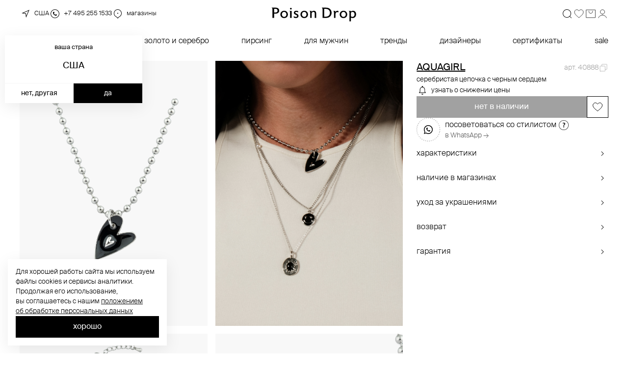

--- FILE ---
content_type: text/html; charset=utf-8
request_url: https://poisondrop.ru/catalog/kole/40891_40890_40889_40888/?color=cernyi
body_size: 137357
content:
<!doctype html><html data-n-head-ssr lang="ru" data-n-head="%7B%22lang%22:%7B%22ssr%22:%22ru%22%7D%7D"><head ><script type=text/javascript>var allowHosts=["poisondrop.ru","poisontestdrop","localhost"],setMetrica=allowHosts.some((function(e){return window.location.host.includes(e)})),isYaMetircaCounter="21794221";setMetrica&&(!function(e,t,r,o,s,a,c){e.ym=e.ym||function(){(e.ym.a=e.ym.a||[]).push(arguments)},e.ym.l=1*new Date;for(var n=0;n<document.scripts.length;n++)if(document.scripts[n].src===o)return;a=t.createElement(r),c=t.getElementsByTagName(r)[0],a.async=1,a.src=o,c.parentNode.insertBefore(a,c)}(window,document,"script","https://mc.yandex.ru/metrika/tag.js"),ym(isYaMetircaCounter,"init",{clickmap:!0,trackLinks:!0,accurateTrackBounce:!0,webvisor:!0,ecommerce:"dataLayer"}))</script><script type=text/javascript>var isAnyQueryVisible="false",isVisible="true"===isAnyQueryVisible;if(isVisible){var anyQueryId="780",digiScript=document.createElement("script");digiScript.src=`//cdn.diginetica.net/${anyQueryId}/client.js`,digiScript.defer=!0,digiScript.async=!0,document.body.appendChild(digiScript)}</script><noscript><div><img src=https://mc.yandex.ru/watch/21794221 style=position:absolute;left:-9999px alt=""></div></noscript><meta data-n-head="ssr" charset="utf-8"><meta data-n-head="ssr" data-hid="viewport" name="viewport" content="width=device-width, initial-scale=1.0, maximum-scale=1.0, user-scalable=no"><meta data-n-head="ssr" name="format-detection" content="telephone=no, address=no, email=no"><meta data-n-head="ssr" name="robots" content="index, follow"><meta data-n-head="ssr" name="description" content="Интернет-магазин дизайнерских украшений. Бижутерия и ювелирные изделия от известных дизайнеров"><meta data-n-head="ssr" http-equiv="X-UA-Compatible" content="IE=edge"><meta data-n-head="ssr" property="og:type" content="website"><meta data-n-head="ssr" property="og:title" content="poison drop — интернет-магазин украшений и аксессуаров"><meta data-n-head="ssr" property="og:description" content=""><meta data-n-head="ssr" property="og:url" content="https://poisondrop.ru/"><meta data-n-head="ssr" property="og:locale" content="ru_RU"><meta data-n-head="ssr" name="google-site-verification" content="MbMiQ58lL1uLc3Nux2VQagJbSlxW1E2BvTUTEWW3ZWg"><meta data-n-head="ssr" name="csrf-token" content="HoHmkwbijO6coEn2ScIsWRVHkvD0GdRdoLN5PjIo"><meta data-n-head="ssr" name="msapplication-TileColor" content="#088677"><meta data-n-head="ssr" name="facebook-domain-verification" content="0jwc3caw0fdxtcbtpr3t70l4ab62vj"><meta data-n-head="ssr" name="google-site-verification" content="u1F3wCf3VEqmfTSmm6u32gFXAXd75fGYyDVsQOjB9pE"><meta data-n-head="ssr" name="google-site-verification" content="tEdmBTbnkqrFCLpi2JvrNdvEK4IEp5Gi5f3LsK6RC5Q"><title>poison drop — интернет-магазин украшений и аксессуаров</title><link data-n-head="ssr" rel="apple-touch-icon" sizes="120x120" href="/favicons/120.png"><link data-n-head="ssr" rel="apple-touch-icon" sizes="144x144" href="/favicons/144.png"><link data-n-head="ssr" rel="apple-touch-icon" sizes="152x152" href="/favicons/152.png"><link data-n-head="ssr" rel="apple-touch-icon" sizes="180x180" href="/favicons/180.png"><link data-n-head="ssr" rel="shortcut icon" type="image/png" sizes="192x192" href="/favicons/192.png"><link data-n-head="ssr" rel="shortcut icon" type="image/png" sizes="16x16" href="/favicons/16.png"><link data-n-head="ssr" rel="shortcut icon" type="image/png" sizes="32x32" href="/favicons/32.png"><link data-n-head="ssr" rel="shortcut icon" type="image/png" sizes="48x48" href="/favicons/48.png"><link data-n-head="ssr" rel="shortcut icon" type="image/png" sizes="96x96" href="/favicons/96.png"><link data-n-head="ssr" rel="shortcut icon" type="image/png" href="/favicons/favicon.ico"><link data-n-head="ssr" rel="shortcut icon" type="image/svg+xml" href="/favicons/favicon.svg"><link data-n-head="ssr" rel="manifest" href="/favicons/manifest.json"><script data-n-head="ssr" src="https://yastatic.net/s3/passport-sdk/autofill/v1/sdk-suggest-with-polyfills-latest.js" defer></script><script data-n-head="ssr" src="https://yastatic.net/s3/passport-sdk/autofill/v1/sdk-suggest-token-with-polyfills-latest.js" defer></script><script data-n-head="ssr" data-hid="gtm-script">if(!window._gtm_init){window._gtm_init=1;(function(w,n,d,m,e,p){w[d]=(w[d]==1||n[d]=='yes'||n[d]==1||n[m]==1||(w[e]&&w[e][p]&&w[e][p]()))?1:0})(window,navigator,'doNotTrack','msDoNotTrack','external','msTrackingProtectionEnabled');(function(w,d,s,l,x,y){w[x]={};w._gtm_inject=function(i){if(w.doNotTrack||w[x][i])return;w[x][i]=1;w[l]=w[l]||[];w[l].push({'gtm.start':new Date().getTime(),event:'gtm.js'});var f=d.getElementsByTagName(s)[0],j=d.createElement(s);j.defer=true;j.src='https://www.googletagmanager.com/gtm.js?id='+i;f.parentNode.insertBefore(j,f);}})(window,document,'script','dataLayer','_gtm_ids','_gtm_inject')}</script><script data-n-head="ssr" type="application/ld+json">{"@context":"https://schema.org/","@type":"Product","name":"серебристая цепочка с черным сердцем","image":"https://img.poisondrop.ru/upload/item_sku/img/tablet/87091_serebristaya_cepocka_s_cernym_serdcem_frontalnoe_1x.jpeg","brand":{"@type":"Brand","name":"AQUAGIRL"},"sku":"117863","offers":{"@type":"Offer","url":"https://poisondrop.ru/catalog/kole/serebristaya_cepocka_s_cernym_serdcem_40888","priceCurrency":"RUB","price":"6000","availability":"https://schema.org/InStock","itemCondition":"https://schema.org/NewCondition"}}</script><link rel="stylesheet" href="/_nuxt/css/bd1e41b.css"><link rel="stylesheet" href="/_nuxt/css/ac3d066.css"><link rel="stylesheet" href="/_nuxt/css/d6f10e6.css"><link rel="stylesheet" href="/_nuxt/css/4df6566.css"><link rel="stylesheet" href="/_nuxt/css/d894a1c.css"><link rel="stylesheet" href="/_nuxt/css/20a8889.css"></head><body ><noscript data-n-head="ssr" data-hid="gtm-noscript" data-pbody="true"></noscript><div data-server-rendered="true" id="__nuxt"><!----><div id="__layout"><div data-fetch-key="DefaultLayout:0" class="page"><svg xmlns="http://www.w3.org/2000/svg" class="svg-sprite"><symbol id="icon-location" viewBox="0 0 24 24"><path fill-rule="evenodd" d="m12.896 11.104.645 5.164L18.06 5.94 7.732 10.46l5.164.645ZM12 12l1 8 7-16-16 7 8 1Z"></path></symbol> <symbol id="icon-phone" viewBox="0 0 24 24"><path fill-rule="evenodd" d="M12 20a8 8 0 1 0 0-16 8 8 0 0 0 0 16Zm0 1a9 9 0 1 0 0-18 9 9 0 0 0 0 18Z"></path> <path fill-rule="evenodd" d="M8 10c0 2.732 3 6 6.5 6 .5 0 1-1 1.5-2-.5-.5-1.5-1-2-1-.5.5-.593.945-1 1-1.116.152-3-1.5-3-3 0-.5 1-1 1-1l-.5-2C9 8 8 8.5 8 10Z"></path></symbol> <symbol id="icon-map-pin" viewBox="0 0 24 24"><path fill-rule="evenodd" d="M12 4c-3.85 0-7 3.181-7 7.143a7.174 7.174 0 0 0 3.119 5.945c.211.144.419.273.652.417l.297.184c.35.22.732.47 1.138.789.573.45 1.167 1.018 1.794 1.809a10.715 10.715 0 0 1 1.794-1.809c.406-.319.789-.57 1.138-.789l.297-.184c.233-.144.44-.273.652-.417A7.174 7.174 0 0 0 19 11.143C19 7.18 15.85 4 12 4Zm.616 17.124c1.184-1.559 2.195-2.184 3.122-2.758.24-.149.476-.294.706-.451A8.174 8.174 0 0 0 20 11.143C20 6.646 16.418 3 12 3s-8 3.646-8 8.143a8.174 8.174 0 0 0 3.556 6.771c.23.158.466.303.706.452.927.574 1.938 1.2 3.122 2.758.2.264.405.554.616.876.21-.322.416-.612.616-.876Z"></path> <path fill-rule="evenodd" d="M12 12a1 1 0 1 0 0-2 1 1 0 0 0 0 2Z"></path></symbol> <symbol id="icon-search" viewBox="0 0 24 24" fill="none"><g clip-path="url(#clip0_1812_61150)"><path fill-rule="evenodd" clip-rule="evenodd" d="M5.49008 5.48998C6.339 4.64124 7.35805 3.98192 8.48015 3.5554C9.60225 3.12889 10.802 2.94487 12.0003 3.01543C13.1986 3.086 14.3685 3.40957 15.4327 3.96483C16.497 4.5201 17.4316 5.29447 18.1751 6.23698C19.4104 7.80407 20.0551 9.75572 19.9964 11.7503C19.9377 13.7448 19.1794 15.6552 17.8541 17.147L20.8541 20.147C20.9478 20.2409 21.0005 20.3681 21.0004 20.5008C21.0003 20.6335 20.9475 20.7607 20.8536 20.8545C20.7597 20.9482 20.6324 21.0008 20.4997 21.0008C20.367 21.0007 20.2398 20.9479 20.1461 20.854L17.1461 17.854C15.4929 19.3198 13.334 20.0843 11.1268 19.9855C8.91956 19.8867 6.83755 18.9324 5.32196 17.3247C3.80637 15.7171 2.97631 13.5825 3.00769 11.3733C3.03908 9.16409 3.92944 7.05392 5.49008 5.48998ZM6.19708 16.803C4.79051 15.3964 4.0003 13.4887 4.0003 11.4995C4.0003 9.51028 4.79051 7.60255 6.19708 6.19598C7.60366 4.7894 9.51139 3.99919 11.5006 3.99919C13.4898 3.99919 15.3975 4.7894 16.8041 6.19598C18.2108 7.60268 19.0011 9.51059 19.0011 11.5C19.0011 13.4894 18.2108 15.3973 16.8041 16.804C15.3974 18.2107 13.4895 19.001 11.5001 19.001C9.5107 19.001 7.60279 18.2107 6.19608 16.804L6.19708 16.803Z" fill="currentColor"></path></g> <defs><clipPath id="clip0_1812_61150"><rect width="24" height="24" fill="white"></rect></clipPath></defs></symbol> <symbol id="icon-profile" viewBox="0 0 32 32" fill="none"><path d="M27 27C26.3523 24.9915 24.9216 23.2174 22.9328 21.9519C20.9441 20.6863 18.5069 20 16 20C13.4931 20 11.0559 20.6863 9.06717 21.9519C7.07843 23.2174 5.64773 24.9915 5 27" stroke="currentColor" stroke-linecap="round"></path> <path d="M16 17C19.3137 17 22 14.3137 22 11C22 7.68629 19.3137 5 16 5C12.6863 5 10 7.68629 10 11C10 14.3137 12.6863 17 16 17Z" stroke="currentColor" stroke-linecap="round"></path></symbol> <symbol id="icon-profile-active" viewBox="0 0 32 32" fill="none"><path d="M26.0711 26.9811C26.7976 26.8325 27.2319 26.086 26.8699 25.4479C26.0724 24.044 24.8168 22.8092 23.2111 21.8689C21.1421 20.6574 18.6059 20 16 20C13.3941 20 10.8579 20.6561 8.78891 21.8689C7.18322 22.8092 5.92763 24.044 5.13005 25.4479C4.76812 26.086 5.20244 26.8325 5.92895 26.9811C12.5712 28.3396 19.4275 28.3396 26.0697 26.9811" fill="currentColor"></path> <path d="M26.0711 26.9811C26.7976 26.8325 27.2319 26.086 26.8699 25.4479C26.0724 24.044 24.8168 22.8092 23.2111 21.8689C21.1421 20.6574 18.6059 20 16 20C13.3941 20 10.8579 20.6561 8.78891 21.8689C7.18322 22.8092 5.92763 24.044 5.13005 25.4479C4.76812 26.086 5.20244 26.8325 5.92895 26.9811C12.5712 28.3396 19.4275 28.3396 26.0697 26.9811" stroke="currentColor"></path> <path d="M16 17C19.3137 17 22 14.3137 22 11C22 7.68629 19.3137 5 16 5C12.6863 5 10 7.68629 10 11C10 14.3137 12.6863 17 16 17Z" fill="currentColor" stroke="black"></path></symbol> <symbol id="icon-cart" viewBox="0 0 32 32" fill="none"><path d="M28.5 5.5V26.5H3.5V5.5H28.5Z" stroke="currentColor"></path> <path d="M11 9V10C11 12.7614 13.2386 15 16 15C18.7614 15 21 12.7614 21 10V9" stroke="currentColor" stroke-linecap="round"></path></symbol> <symbol id="icon-cart-active" viewBox="0 0 32 32" fill="none"><path d="M29.2002 27H3.2002V5H29.2002V27ZM21.2002 7.5C20.9241 7.5 20.7002 7.72386 20.7002 8V9C20.7002 11.4853 18.6855 13.5 16.2002 13.5C13.7149 13.5 11.7002 11.4853 11.7002 9V8C11.7002 7.72386 11.4763 7.5 11.2002 7.5C10.9241 7.5 10.7002 7.72386 10.7002 8V9C10.7002 12.0376 13.1626 14.5 16.2002 14.5C19.2378 14.5 21.7002 12.0376 21.7002 9V8C21.7002 7.72386 21.4763 7.5 21.2002 7.5Z" fill="currentColor"></path></symbol> <symbol id="icon-wishlist" viewBox="0 0 32 32" fill="none"><path d="M16.3994 7.81348C18.4541 5.08819 21.3477 4.51067 23.7207 5.36621C26.1052 6.22599 27.9999 8.54477 28 11.7246C28 14.885 25.9817 17.7136 23.3604 20.3027C22.0581 21.589 20.6325 22.7921 19.2764 23.9307C18.0842 24.9316 16.9375 25.8898 16 26.7969C15.0623 25.8901 13.9158 24.9344 12.7236 23.9365C11.3675 22.8014 9.94179 21.6027 8.63965 20.3193C6.01921 17.7365 4 14.9071 4 11.7246C4.00011 8.54423 5.89489 6.22585 8.2793 5.36621C10.6523 4.51074 13.5459 5.08812 15.6006 7.81348L16 8.34277L16.3994 7.81348Z" stroke="currentColor"></path></symbol> <symbol id="icon-wishlist-active" viewBox="0 0 32 32" fill="none"><path d="M16.3994 7.81348C18.4541 5.08819 21.3477 4.51067 23.7207 5.36621C26.1052 6.22599 27.9999 8.54477 28 11.7246C28 14.885 25.9817 17.7136 23.3604 20.3027C22.0581 21.589 20.6325 22.7921 19.2764 23.9307C18.0842 24.9316 16.9375 25.8898 16 26.7969C15.0623 25.8901 13.9158 24.9344 12.7236 23.9365C11.3675 22.8014 9.94179 21.6027 8.63965 20.3193C6.01921 17.7365 4 14.9071 4 11.7246C4.00011 8.54423 5.89489 6.22585 8.2793 5.36621C10.6523 4.51074 13.5459 5.08812 15.6006 7.81348L16 8.34277L16.3994 7.81348Z" fill="currentColor" stroke="currentColor"></path></symbol> <symbol id="icon-clear" viewBox="0 0 24 24"><path fill-rule="evenodd" d="M12 20a8 8 0 1 0 0-16 8 8 0 0 0 0 16ZM8.146 8.854 11.293 12l-3.147 3.146.708.708L12 12.707l3.146 3.147.708-.707L12.707 12l3.147-3.146-.707-.708L12 11.293 8.854 8.146l-.708.708Z"></path></symbol> <symbol id="icon-cross" viewBox="0 0 24 24"><path fill-rule="evenodd" d="m11.998 12.707 6.147 6.147.707-.707L12.705 12l6.147-6.146-.707-.708-6.147 6.147-6.146-6.147-.707.708L11.29 12l-6.146 6.146.707.708 6.146-6.147Z"></path></symbol> <symbol id="icon-close" viewBox="0 0 14 14"><path d="M13 1L7 7M7 7L1 13M7 7L13 13M7 7L1 1" stroke="currentColor"></path></symbol> <symbol id="icon-big-cross" viewBox="0 0 24 24"><path fill-rule="evenodd" d="m12 12.707 10.647 10.647.707-.707L12.707 12 23.354 1.354l-.708-.708L12 11.293 1.354.646l-.707.708L11.293 12 .647 22.646l.707.708L12 12.707Z"></path></symbol> <symbol id="arrow-left" viewBox="0 0 24 24"><path fill-rule="evenodd" d="m7 12 8.707-8.707.707.707-8 8 8 8-.353.354-.354.353L7 12Z"></path></symbol> <symbol id="arrow-small-right" viewBox="0 0 24 24"><path fill-rule="evenodd" d="M14.707 12 10 16.707 9.293 16l4-4-4-4L10 7.293 14.707 12Z"></path></symbol> <symbol id="arrow-small-down" viewBox="0 0 24 24"><path fill-rule="evenodd" d="m8 9.293 4 4 4-4 .707.707L12 14.707 7.293 10 8 9.293Z"></path></symbol> <symbol id="arrow-back" viewBox="0 0 24 24"><path fill-rule="evenodd" clip-rule="evenodd" d="M6.793 12 15.5 3.293l.707.707-8 8 8 8-.707.707L6.793 12Z"></path></symbol> <symbol id="socials_fb" viewBox="0 0 11 20"><path d="M6.9046,19.1588 L6.9046,10.4041 L9.92824,10.4041 L10.3226,6.97838 L6.9046,6.97838 L6.9046,4.82143 C6.9046,3.80639 7.16752,3.17199 8.61361,3.17199 L10.4541,3.17199 L10.4541,0.12688 C10.19116,0.12688 9.13946,0 7.82484,0 C5.06412,0 3.22364,1.64944 3.22364,4.56767 L3.22364,7.10526 L0.2,7.10526 L0.2,10.531 L3.22364,10.531 L3.22364,19.2857 L6.9046,19.2857 L6.9046,19.1588 Z"></path></symbol> <symbol id="socials_ig" viewBox="0 0 24 24"><path fill-rule="evenodd" d="M1 10.6c0-3.36 0-5.04.654-6.324a6 6 0 0 1 2.622-2.622C5.56 1 7.24 1 10.6 1h2.8c3.36 0 5.04 0 6.324.654a6 6 0 0 1 2.622 2.622C23 5.56 23 7.24 23 10.6v2.8c0 3.36 0 5.04-.654 6.324a6 6 0 0 1-2.622 2.622C18.44 23 16.76 23 13.4 23h-2.8c-3.36 0-5.04 0-6.324-.654a6 6 0 0 1-2.622-2.622C1 18.44 1 16.76 1 13.4v-2.8ZM20.5 5a1.5 1.5 0 1 1-3 0 1.5 1.5 0 0 1 3 0ZM18 12a6 6 0 1 1-12 0 6 6 0 0 1 12 0Zm-2 0a4 4 0 1 1-8 0 4 4 0 0 1 8 0Z"></path></symbol> <symbol id="socials_tg" viewBox="0 0 24 24"><path d="m9.417 15.181-.397 5.584c.568 0 .814-.244 1.11-.537l2.662-2.545 5.518 4.041c1.012.564 1.725.267 1.998-.931L23.93 3.821l.001-.001c.321-1.496-.54-2.081-1.527-1.714l-21.29 8.151c-1.453.564-1.43 1.374-.247 1.741l5.443 1.693L18.953 5.78c.595-.394 1.136-.176.691.218L9.417 15.181Z"></path></symbol> <symbol id="socials_tt" viewBox="0 0 24 24"><path fill-rule="evenodd" d="M1.654 4.276C1 5.56 1 7.24 1 10.6v2.8c0 3.36 0 5.04.654 6.324a6 6 0 0 0 2.622 2.622C5.56 23 7.24 23 10.6 23h2.8c3.36 0 5.04 0 6.324-.654a6 6 0 0 0 2.622-2.622C23 18.44 23 16.76 23 13.4v-2.8c0-3.36 0-5.04-.654-6.324a6 6 0 0 0-2.622-2.622C18.44 1 16.76 1 13.4 1h-2.8c-3.36 0-5.04 0-6.324.654a6 6 0 0 0-2.622 2.622ZM18 10.368V8.255h-.006c-.781 0-1.501-.246-2.08-.661a3.27 3.27 0 0 1-1.308-1.98A3.142 3.142 0 0 1 14.54 5h-2.23v5.8l-.003 3.177c0 .85-.581 1.57-1.387 1.823a2.126 2.126 0 0 1-.75.094 2.085 2.085 0 0 1-.923-.27c-.581-.33-.976-.93-.986-1.618-.017-1.074.895-1.95 2.023-1.95.222 0 .436.035.636.098V9.999a4.6 4.6 0 0 0-.643-.046c-1.234 0-2.388.489-3.213 1.368a3.886 3.886 0 0 0-1.056 2.402c-.075 1.169.374 2.28 1.245 3.099.128.12.262.232.403.335a4.42 4.42 0 0 0 2.62.843c.218 0 .433-.015.644-.045a4.346 4.346 0 0 0 2.381-1.133c.804-.756 1.248-1.76 1.253-2.829l-.012-4.744c.383.282.803.515 1.253.696.7.28 1.441.423 2.205.423Z"></path></symbol> <symbol id="socials_yt" viewBox="0 0 24 24"><path d="M9.6 15.857 15.828 12 9.6 8.143v7.714ZM23.472 5.79c.156.604.264 1.414.336 2.443.084 1.028.12 1.916.12 2.687L24 12c0 2.816-.192 4.886-.528 6.21-.3 1.157-.996 1.903-2.076 2.224-.564.167-1.596.283-3.18.36-1.56.09-2.988.129-4.308.129L12 21c-5.028 0-8.16-.206-9.396-.566-1.08-.321-1.776-1.067-2.076-2.224-.156-.604-.264-1.414-.336-2.443a33.127 33.127 0 0 1-.12-2.687L0 12c0-2.816.192-4.886.528-6.21.3-1.157.996-1.903 2.076-2.224.564-.167 1.596-.283 3.18-.36 1.56-.09 2.988-.129 4.308-.129L12 3c5.028 0 8.16.206 9.396.566 1.08.321 1.776 1.067 2.076 2.224Z"></path></symbol> <symbol id="socials_wa" viewBox="0 0 24 24"><path fill-rule="evenodd" d="M.096 11.892C.096 5.34 5.463 0 12.048 0c3.196 0 6.2 1.236 8.455 3.492A11.787 11.787 0 0 1 24 11.904c0 6.552-5.367 11.892-11.952 11.892-2.002 0-3.968-.504-5.716-1.452L0 24l1.688-6.168a11.88 11.88 0 0 1-1.592-5.94Zm6.947-5.186c.275-.303.599-.376.79-.376.108 0 .211.003.31.007.089.002.174.005.254.005.022.002.045.002.068.002.18.002.391.005.603.52.108.254.278.673.444 1.08.223.55.438 1.077.48 1.154.071.146.119.316.023.522a8.083 8.083 0 0 0-.046.096c-.07.146-.125.261-.254.402-.12.182-.311.4-.443.534-.144.134-.276.316-.132.607.18.303.767 1.287 1.654 2.088.939.85 1.761 1.21 2.19 1.399.085.037.155.068.207.094.288.146.456.122.635-.085.168-.194.743-.874.935-1.177.228-.292.396-.243.671-.146.264.097 1.726.825 2.026.995l.104.046c.24.106.397.175.471.282.072.134.072.729-.18 1.433-.251.704-1.426 1.347-2.001 1.432-.516.073-1.163.11-1.87-.121a12.837 12.837 0 0 1-1.69-.643c-2.709-1.169-4.558-3.777-5.002-4.403-.045-.063-.076-.107-.091-.126l-.055-.08C6.89 11.874 6 10.572 6 9.219s.662-2.089.972-2.433a6.3 6.3 0 0 0 .07-.08Z"></path></symbol> <symbol id="socials_vk" viewBox="0 0 24 24"><path d="M9.489 0.00400721L10.218 0.00100708H13.782L14.512 0.00400721L15.426 0.0140076L15.859 0.0210079L16.277 0.0320084L16.68 0.046009L17.068 0.0620097L17.442 0.0830105L17.802 0.108012L18.147 0.138013L18.48 0.171014C20.22 0.367022 21.413 0.787042 22.313 1.68708C23.213 2.58712 23.633 3.77916 23.829 5.52024L23.863 5.85325L23.892 6.19929L23.917 6.5593L23.937 6.93228L23.962 7.5203L23.974 7.93036L23.987 8.57436L23.996 9.4894L24 10.4694L23.999 13.7826L23.996 14.5126L23.986 15.4266L23.979 15.8597L23.968 16.2777L23.954 16.6807L23.938 17.0687L23.917 17.4427L23.892 17.8027L23.862 18.1478L23.829 18.4808C23.633 20.2208 23.213 21.4139 22.313 22.3139C21.413 23.214 20.221 23.634 18.48 23.83L18.147 23.864L17.801 23.893L17.441 23.918L17.068 23.938L16.48 23.963L16.07 23.975L15.426 23.988L14.511 23.997L13.531 24.001L10.218 24L9.48798 23.997L8.574 23.987L8.14098 23.98L7.72302 23.969L7.32 23.955L6.93198 23.939L6.558 23.918L6.198 23.893L5.853 23.863L5.52 23.83C3.78 23.634 2.587 23.214 1.687 22.3139C0.787002 21.4139 0.367 20.2219 0.171 18.4808L0.137 18.1478L0.108 17.8017L0.0829998 17.4417L0.063 17.0687L0.038 16.4807L0.026 16.0707L0.013 15.4266L0.004 14.5116L0 13.5316L0.001 10.2184L0.004 9.48838L0.014 8.57436L0.021 8.14133L0.032 7.72335L0.046 7.32031L0.0619998 6.93228L0.0829998 6.55828L0.108 6.19827L0.138 5.85325L0.171 5.52024C0.367 3.78016 0.787002 2.58712 1.687 1.68708C2.587 0.787042 3.779 0.367022 5.52 0.171014L5.853 0.137013L6.19902 0.108012L6.55902 0.0830105L6.93198 0.0630099L7.51998 0.0380086L7.93002 0.0260081L8.574 0.0130076L9.489 0.00400721ZM6.79002 7.30033H4.05C4.18 13.5406 7.30002 17.2907 12.77 17.2907H13.08V13.7206C15.09 13.9206 16.61 15.3906 17.22 17.2907H20.06C19.28 14.4506 17.23 12.8806 15.95 12.2805C17.23 11.5405 19.03 9.74039 19.46 7.30033H16.88C16.32 9.28041 14.66 11.0805 13.08 11.2505V7.30033H10.5V14.2206C8.89998 13.8206 6.88002 11.8805 6.79002 7.30033Z"></path></symbol> <symbol id="socials_sc" viewBox="0 0 24 24"><rect width="24" height="24" fill="white"></rect> <path fill-rule="evenodd" clip-rule="evenodd" d="M21.1958 21.1958C22.351 20.0406 23 18.4737 23 16.84V7.16C23 5.52627 22.351 3.95945 21.1958 2.80422C20.0406 1.649 18.4737 1 16.84 1H7.16001C5.52626 1 3.95945 1.649 2.80423 2.80422C1.64899 3.95945 1 5.52627 1 7.16V16.84C1 18.4737 1.64899 20.0406 2.80423 21.1958C3.95945 22.351 5.52626 23 7.16001 23H16.84C18.4737 23 20.0406 22.351 21.1958 21.1958Z" fill="black"></path> <path d="M12.3408 6.11267C12.8373 6.11267 14.5186 6.24675 15.3106 7.96861C15.575 8.5433 15.5095 9.54971 15.4567 10.3586L15.4545 10.3942C15.4472 10.5072 15.44 10.6162 15.4339 10.7208C15.4467 10.7336 15.5478 10.8276 15.7766 10.8365H15.7772C15.951 10.8298 16.151 10.7764 16.3698 10.6768C16.4342 10.6474 16.5053 10.6412 16.5542 10.6412C16.6286 10.6412 16.7036 10.6552 16.7658 10.6807L16.7697 10.6824C16.9469 10.7431 17.063 10.8638 17.0657 10.9901C17.068 11.1086 16.9747 11.2871 16.517 11.4624C16.4698 11.4808 16.4092 11.4991 16.3443 11.5191C16.0827 11.5998 15.6877 11.7216 15.5667 11.9981C15.5006 12.1495 15.5217 12.3336 15.63 12.5461C15.6311 12.5484 15.6322 12.55 15.6328 12.5523C15.6655 12.6268 16.4564 14.3759 18.2221 14.658C18.2871 14.6686 18.3338 14.7247 18.3299 14.7887C18.3282 14.8126 18.3221 14.8366 18.3121 14.8605C18.2394 15.0257 17.9111 15.2599 16.7625 15.4318C16.6686 15.4458 16.632 15.5643 16.5764 15.8129C16.5559 15.9036 16.5353 15.9926 16.507 16.0861C16.4826 16.1668 16.4303 16.2052 16.3426 16.2052H16.3287C16.2682 16.2052 16.181 16.1946 16.0715 16.174C15.8771 16.1373 15.6594 16.1033 15.3817 16.1033C15.2201 16.1033 15.0523 16.1173 14.884 16.144C14.5391 16.1996 14.247 16.4004 13.9376 16.6124C13.4855 16.9206 13.0212 17.2394 12.2969 17.2394C12.2652 17.2394 12.2341 17.2383 12.2036 17.2366C12.1841 17.2383 12.1636 17.2394 12.143 17.2394C11.4193 17.2394 10.9544 16.9206 10.5051 16.613C10.1952 16.4004 9.90246 16.199 9.55699 16.144C9.3887 16.1173 9.22152 16.1033 9.05933 16.1033C8.76774 16.1033 8.53723 16.1467 8.3695 16.1785C8.2673 16.1979 8.17899 16.2146 8.11234 16.2146C8.04235 16.2146 7.96682 16.2001 7.93349 16.0906C7.90516 15.996 7.88406 15.9042 7.86406 15.8157C7.81241 15.5876 7.77631 15.4474 7.678 15.433C6.52994 15.2611 6.20113 15.0263 6.12837 14.8599C6.11837 14.836 6.11226 14.8126 6.11059 14.7887C6.10726 14.7247 6.15392 14.6686 6.21835 14.658C7.98292 14.3759 8.7744 12.6257 8.80773 12.5517C8.80884 12.5495 8.80995 12.5478 8.8105 12.5456C8.91825 12.3331 8.93992 12.1484 8.87382 11.9976C8.75274 11.7205 8.35783 11.5993 8.09623 11.5186C8.03236 11.4991 7.97126 11.4802 7.92349 11.4618C7.4014 11.2616 7.35863 11.0563 7.37862 10.9517C7.41361 10.7731 7.65911 10.6485 7.85795 10.6485C7.91238 10.6485 7.96015 10.6579 8.0007 10.6763C8.23564 10.7831 8.44726 10.8371 8.62944 10.8371C8.8816 10.8371 8.99213 10.7342 9.0049 10.7208C8.99824 10.6051 8.99046 10.4844 8.98268 10.3592C8.93047 9.55027 8.86549 8.54497 9.12876 7.97028C9.91968 6.24897 11.5982 6.11545 12.0931 6.11545C12.1069 6.1149 12.3113 6.11267 12.3113 6.11267H12.3408ZM12.3408 5H12.3113C12.3041 5 12.1808 5.00223 12.0936 5.00389V5.00278C11.431 5.00278 9.18708 5.18303 8.12011 7.50462C7.85129 8.08989 7.80796 8.81535 7.82796 9.53636C7.18867 9.54916 6.44051 9.96919 6.28944 10.7364C6.23445 11.0196 6.16225 11.977 7.52637 12.5011C7.53359 12.5039 7.54136 12.5066 7.54914 12.5094C7.27643 12.8994 6.77488 13.4424 6.04394 13.5592C5.41576 13.6577 4.96642 14.2129 5.00197 14.8505C5.01197 15.0096 5.04751 15.1576 5.10806 15.2983C5.39299 15.9492 6.08338 16.2452 6.87263 16.4177C7.04315 16.9707 7.52859 17.3262 8.11289 17.3262C8.2823 17.3262 8.43559 17.2972 8.57112 17.2717C8.72163 17.2433 8.8716 17.2149 9.05989 17.2149C9.1632 17.2149 9.2715 17.2238 9.38314 17.2416C9.47979 17.2572 9.69862 17.4068 9.87414 17.5276C10.3829 17.8764 11.0744 18.3509 12.143 18.3509C12.1664 18.3509 12.1897 18.3504 12.2125 18.3498C12.2402 18.3515 12.2686 18.3521 12.2969 18.3521C13.3605 18.3521 14.0526 17.8797 14.558 17.5348C14.753 17.4013 14.9624 17.2577 15.0607 17.2422C15.1695 17.2249 15.2784 17.216 15.3817 17.216C15.5589 17.216 15.6977 17.2355 15.8644 17.2672C16.0477 17.3017 16.1948 17.3178 16.3281 17.3178C16.918 17.3178 17.3979 16.9646 17.5673 16.4177C18.3554 16.2463 19.0453 15.952 19.328 15.3095C19.393 15.1587 19.4285 15.0107 19.438 14.8599C19.4741 14.2168 19.0275 13.6616 18.3999 13.5592C17.6662 13.4418 17.1635 12.8989 16.8913 12.5094C16.8997 12.5066 16.9075 12.5033 16.9147 12.5005C18.0277 12.0738 18.1827 11.3584 18.176 10.97C18.1638 10.3753 17.7634 9.85625 17.153 9.63706C16.9985 9.57475 16.8064 9.53525 16.6114 9.52857C16.6297 8.82091 16.5853 8.08154 16.3193 7.50184C15.2517 5.18081 13.0045 5 12.3408 5Z" fill="white"></path></symbol> <symbol id="icon-gray-dot" viewBox="0 0 24 24"><circle cx="12" cy="12" r="1" fill="#c5c5c5"></circle></symbol> <symbol id="white-cross" viewBox="0 0 24 24"><path d="M9 16l3-3 3 3a.707.707 0 001-1l-3-3 3-3a.707.707 0 00-1-1l-3 3-3-3a.707.707 0 00-1 1l3 3-3 3a.707.707 0 001 1z" fill="#fff"></path></symbol> <symbol id="icon-plus" viewBox="0 0 24 24"><path fill-rule="evenodd" d="M12 4.5a.5.5 0 01.5.5v6.5H19a.5.5 0 010 1h-6.5V19a.5.5 0 01-1 0v-6.5H5a.5.5 0 010-1h6.5V5a.5.5 0 01.5-.5z"></path></symbol> <symbol id="checkbox-off" viewBox="0 0 24 24"><path fill-rule="evenodd" d="M21 3H3v18h18V3ZM2 2v20h20V2H2Z"></path></symbol> <symbol id="checkbox-on" viewBox="0 0 24 24"><path fill-rule="evenodd" d="M22 2H2v20h20V2Zm-3.646 6.354L18.707 8 18 7.293l-.354.353L10 15.293l-3.646-3.647L6 11.293 5.293 12l.353.354 4 4 .354.353.354-.353 8-8Z"></path></symbol> <symbol id="checkbox-part" viewBox="0 0 24 24"><path fill-rule="evenodd" d="M3 3h18v18H3V3ZM2 22V2h20v20H2ZM18 6H6v12h12V6Z"></path></symbol> <symbol id="radiobutton-off" viewBox="0 0 24 24"><path fill-rule="evenodd" d="M2 12c0 5.523 4.477 10 10 10s10-4.477 10-10S17.523 2 12 2 2 6.477 2 12ZM12 1C5.925 1 1 5.925 1 12s4.925 11 11 11 11-4.925 11-11S18.075 1 12 1Z"></path></symbol> <symbol id="radiobutton-on" viewBox="0 0 24 24"><path fill-rule="evenodd" d="M12 22C6.477 22 2 17.523 2 12S6.477 2 12 2s10 4.477 10 10-4.477 10-10 10ZM1 12C1 5.925 5.925 1 12 1s11 4.925 11 11-4.925 11-11 11S1 18.075 1 12Zm18 0a7.001 7.001 0 0 1-11.95 4.95A7 7 0 1 1 19 12Z"></path></symbol> <symbol id="arrow-for-link" viewBox="0 0 20 20"><path fill-rule="evenodd" d="M9.527 4.196a.666.666 0 0 1 .944 0L16.274 10l-5.803 5.805a.667.667 0 1 1-.944-.944l4.195-4.194H4.667a.667.667 0 1 1 0-1.333h9.055L9.527 5.14a.667.667 0 0 1 0-.944Z"></path></symbol> <symbol id="dolyame-logo" viewBox="0 0 66 10"><g clip-path="url(#a)" fill="#fff"><path d="M11.588 0h-1.495v8.302h1.495V0ZM1.495 1.698H0V10h1.495V1.698ZM4.86 1.132H3.363v8.302H4.86V1.132ZM8.223.566H6.728v8.302h1.495V.566ZM53.233 4.774l-2.54-2.807h-1.485v6.499h1.55V4.319l2.32 2.457h.286l2.279-2.457v4.147h1.55v-6.5h-1.485l-2.475 2.808ZM64.58 1.967 60.737 6.19V1.967h-1.55v6.499h1.42l3.843-4.224v4.224H66v-6.5h-1.42ZM40.857 4.345c0 1.035.57 1.85 1.443 2.191l-1.638 1.93h1.897L44.05 6.71h1.613v1.755h1.55v-6.5h-3.947c-1.471 0-2.409 1.001-2.409 2.379Zm4.807-.947V5.32h-2.11c-.704 0-1.082-.39-1.082-.962s.391-.962 1.082-.962l2.11.002ZM33.653 3.267c-.095 2.235-.57 3.677-1.498 3.677h-.233v1.56l.248.014c1.862.103 2.892-1.522 3.06-5.07h2.45v5.018h1.548v-6.5h-5.523l-.052 1.3ZM27.816 1.876c-2.096 0-3.605 1.443-3.605 3.34 0 1.962 1.641 3.354 3.605 3.354 2.046 0 3.635-1.47 3.635-3.354 0-1.885-1.59-3.34-3.635-3.34Zm0 5.134c-1.185 0-1.992-.767-1.992-1.794 0-1.053.808-1.799 1.992-1.799s2.02.78 2.02 1.799c0 1.018-.847 1.794-2.02 1.794ZM22.566 1.979h-5.471l-.053 1.3c-.077 1.872-.569 3.652-1.498 3.678l-.43.013V10h1.564V8.466h5.432V10h1.577V6.957h-1.12V1.98Zm-1.55 4.978h-3.308c.56-.844.86-2.067.911-3.496h2.397v3.496Z"></path></g> <defs><clipPath id="a"><path fill="#fff" d="M0 0h66v10H0z"></path></clipPath></defs></symbol> <symbol id="dolyame-small-logo" viewBox="0 0 24 25" fill="none"><path d="M19.5 5.75H17.5V16.75H19.5V5.75Z" fill="black"></path> <path d="M6 8H4V19H6V8Z" fill="black"></path> <path d="M10.5 7.25H8.5V18.25H10.5V7.25Z" fill="black"></path> <path d="M15 6.5H13V17.5H15V6.5Z" fill="black"></path></symbol> <symbol id="to-wishlist" viewBox="0 0 35 20"><path d="M10.8464 3.29096C10.6524 2.95992 10.448 2.65614 10.2348 2.37861C4.02274 -5.7084 -9.6183 8.49418 10.8464 20C31.3112 8.49418 17.6701 -5.7084 11.4581 2.37861C11.2449 2.65614 11.0404 2.95992 10.8464 3.29096ZM20.0775 3.87865C21.6193 7.04823 20.7822 13.0858 10.8464 18.8485C0.910642 13.0858 0.0735636 7.04823 1.61533 3.87865C2.43612 2.19124 3.94963 1.15031 5.49036 1.01521C6.97841 0.884719 8.68775 1.58531 9.98367 3.79658L10.8464 5.26873L11.7092 3.79658C13.0051 1.58531 14.7144 0.884719 16.2025 1.01521C17.7432 1.15031 19.2567 2.19124 20.0775 3.87865ZM24.5 3C24.2239 3 24 3.22386 24 3.5C24 3.77614 24.2239 4 24.5 4H29.5C29.7761 4 30 3.77614 30 3.5C30 3.22386 29.7761 3 29.5 3H24.5ZM22 13.5C22 13.2239 22.2239 13 22.5 13H29.5C29.7761 13 30 13.2239 30 13.5C30 13.7761 29.7761 14 29.5 14H22.5C22.2239 14 22 13.7761 22 13.5ZM24.5 8C24.2239 8 24 8.22386 24 8.5C24 8.77614 24.2239 9 24.5 9H34.5C34.7761 9 35 8.77614 35 8.5C35 8.22386 34.7761 8 34.5 8H24.5Z"></path></symbol> <symbol id="trash-bin" viewBox="0 0 17 19"><path fill-rule="evenodd" d="M2 1C2 0.447715 2.44772 0 3 0H14C14.5523 0 15 0.447715 15 1H2ZM0.5 2C0.223858 2 0 2.22386 0 2.5C0 2.77614 0.223858 3 0.5 3H16.5C16.7761 3 17 2.77614 17 2.5C17 2.22386 16.7761 2 16.5 2H0.5ZM3 5H14V16C14 17.1046 13.1046 18 12 18H5C3.89543 18 3 17.1046 3 16V5ZM2 16V4H15V16C15 17.6569 13.6569 19 12 19H5C3.34315 19 2 17.6569 2 16ZM6 7.5C6 7.22386 5.77614 7 5.5 7C5.22386 7 5 7.22386 5 7.5L5 15.5C5 15.7761 5.22386 16 5.5 16C5.77614 16 6 15.7761 6 15.5L6 7.5ZM11.5 7C11.7761 7 12 7.22386 12 7.5V15.5C12 15.7761 11.7761 16 11.5 16C11.2239 16 11 15.7761 11 15.5V7.5C11 7.22386 11.2239 7 11.5 7ZM9 7.5C9 7.22386 8.77614 7 8.5 7C8.22386 7 8 7.22386 8 7.5L8 15.5C8 15.7761 8.22386 16 8.5 16C8.77614 16 9 15.7761 9 15.5V7.5Z"></path></symbol> <symbol id="icon-tooltip" viewBox="0 0 16 16"><path xmlns="http://www.w3.org/2000/svg" fill-rule="evenodd" clip-rule="evenodd" d="M16 8C16 9.05058 15.7931 10.0909 15.391 11.0615C14.989 12.0321 14.3997 12.914 13.6569 13.6569C12.914 14.3997 12.0321 14.989 11.0615 15.391C10.0909 15.7931 9.05058 16 8 16C6.94943 16 5.90914 15.7931 4.93853 15.391C3.96793 14.989 3.08601 14.3997 2.34315 13.6569C1.60028 12.914 1.011 12.0321 0.608964 11.0615C0.206926 10.0909 -1.56548e-08 9.05058 0 8C3.16163e-08 5.87827 0.842855 3.84344 2.34315 2.34315C3.84344 0.842855 5.87827 0 8 0C10.1217 0 12.1566 0.842855 13.6569 2.34315C15.1571 3.84344 16 5.87827 16 8ZM15.4286 8C15.4286 9.97018 14.6459 11.8597 13.2528 13.2528C11.8597 14.6459 9.97018 15.4286 8 15.4286C6.02982 15.4286 4.14033 14.6459 2.74721 13.2528C1.35408 11.8597 0.571429 9.97018 0.571429 8C0.571429 6.02982 1.35408 4.14033 2.74721 2.74721C4.14033 1.35408 6.02982 0.571429 8 0.571429C9.97018 0.571429 11.8597 1.35408 13.2528 2.74721C14.6459 4.14033 15.4286 6.02982 15.4286 8ZM7.37029 5.18171C7.59886 5.11771 7.83886 5.08686 8.09029 5.08686C8.41143 5.08686 8.65143 5.16343 8.80914 5.31886C8.97371 5.46629 9.056 5.656 9.056 5.888C9.05775 6.05027 9.01718 6.21019 8.93829 6.352C8.85412 6.50016 8.75327 6.6382 8.63771 6.76343C8.51062 6.90247 8.37794 7.03629 8.24 7.16457C8.10217 7.3002 7.97315 7.4445 7.85371 7.59657C7.7319 7.75152 7.63086 7.92173 7.55314 8.10286C7.47314 8.28572 7.43429 8.49372 7.43429 8.72571C7.43429 8.79657 7.43772 8.87429 7.44571 8.95772C7.45257 9.03543 7.46286 9.10857 7.47772 9.17943H8.59429C8.58696 9.13792 8.58314 9.09587 8.58286 9.05371V8.92572C8.58286 8.71543 8.62629 8.52571 8.71314 8.35657C8.80457 8.18743 8.92 8.02971 9.056 7.88229C9.19314 7.72686 9.33943 7.57943 9.496 7.43886C9.65372 7.29029 9.80114 7.136 9.93714 6.97486C10.0731 6.81257 10.184 6.63657 10.2686 6.44686C10.3623 6.25714 10.4091 6.04343 10.4091 5.80343C10.4091 5.60686 10.3771 5.40343 10.312 5.192C10.2441 4.97459 10.1267 4.77587 9.96914 4.61143C9.78123 4.42053 9.55382 4.27308 9.30286 4.17943C9.024 4.05943 8.66971 4 8.24 4C7.88229 4 7.53143 4.04571 7.18857 4.13714C6.87361 4.21314 6.57004 4.33035 6.28571 4.48571L6.65143 5.46629C6.90171 5.33257 7.14172 5.23771 7.37029 5.18057V5.18171ZM8.68 11.384C8.7615 11.3071 8.82567 11.2137 8.86823 11.11C8.9108 11.0064 8.93078 10.8948 8.92686 10.7829C8.93078 10.6709 8.9108 10.5593 8.86823 10.4557C8.82567 10.352 8.7615 10.2586 8.68 10.1817C8.59976 10.102 8.50423 10.0394 8.39915 9.99754C8.29408 9.9557 8.18163 9.93555 8.06857 9.93829C7.84021 9.93516 7.61993 10.0227 7.456 10.1817C7.3745 10.2586 7.31034 10.352 7.26777 10.4557C7.2252 10.5593 7.20522 10.6709 7.20914 10.7829C7.20914 11.0286 7.29143 11.2286 7.456 11.384C7.62743 11.5383 7.832 11.616 8.06857 11.616C8.29499 11.6223 8.51473 11.5389 8.68 11.384Z" fill="black"></path>
      /&gt;
    </symbol> <symbol id="icon-tooltip-fill" viewBox="0 0 17 16"><path xmlns="http://www.w3.org/2000/svg" fill-rule="evenodd" clip-rule="evenodd" d="M8.5 16C12.9183 16 16.5 12.4183 16.5 8C16.5 3.58172 12.9183 0 8.5 0C4.08172 0 0.5 3.58172 0.5 8C0.5 12.4183 4.08172 16 8.5 16ZM7.87026 5.18143C8.09934 5.11814 8.33916 5.08649 8.58971 5.08649C8.91186 5.08649 9.15167 5.16385 9.30917 5.31856C9.47382 5.46624 9.55614 5.65611 9.55614 5.88818C9.55614 6.05695 9.51677 6.21166 9.43802 6.35231C9.35928 6.49296 9.25906 6.63009 9.13736 6.7637C9.01566 6.89732 8.88322 7.03093 8.74005 7.16454C8.60403 7.29816 8.47517 7.44232 8.35348 7.59703C8.23178 7.75174 8.13156 7.92052 8.05281 8.10336C7.97406 8.2862 7.93469 8.49365 7.93469 8.72572C7.93469 8.79604 7.93827 8.8734 7.94543 8.95778C7.95259 9.03514 7.96333 9.10898 7.97764 9.1793H9.0944C9.08725 9.13711 9.08367 9.09491 9.08367 9.05272V8.92614C9.08367 8.71517 9.12662 8.5253 9.21252 8.35652C9.30559 8.18775 9.42013 8.02952 9.55614 7.88184C9.69216 7.72713 9.83891 7.57945 9.9964 7.4388C10.1539 7.29112 10.3007 7.13641 10.4367 6.97467C10.5727 6.81293 10.6836 6.63712 10.7695 6.44725C10.8626 6.25737 10.9091 6.04289 10.9091 5.80379C10.9091 5.60688 10.8769 5.40295 10.8125 5.19198C10.7481 4.98101 10.6335 4.78762 10.4689 4.61181C10.3042 4.436 10.0823 4.29184 9.80312 4.17932C9.52393 4.05977 9.16957 4 8.74005 4C8.38211 4 8.03133 4.04571 7.68771 4.13713C7.35125 4.22152 7.05059 4.33755 6.78571 4.48523L7.15081 5.46624C7.40136 5.33262 7.64118 5.23769 7.87026 5.18143ZM9.18031 11.3839C9.34496 11.2292 9.42729 11.0288 9.42729 10.7827C9.42729 10.5365 9.34496 10.3361 9.18031 10.1814C9.01566 10.0197 8.81164 9.93879 8.56824 9.93879C8.332 9.93879 8.12798 10.0197 7.95617 10.1814C7.79152 10.3361 7.70919 10.5365 7.70919 10.7827C7.70919 11.0288 7.79152 11.2292 7.95617 11.3839C8.12798 11.5386 8.332 11.616 8.56824 11.616C8.81164 11.616 9.01566 11.5386 9.18031 11.3839Z" fill="#202020"></path></symbol> <symbol id="icon-delivery" viewBox="0 0 24 24"><path fill-rule="evenodd" d="M24 12l-2-2-1-6H4l-.429 3H1L0 8.5h8L9 7H5.087L5.3 5.5h8.885l-1.572 11H8.792a2.5 2.5 0 00-4.584 0H3.73l.5-3.5H2.714L2 18h2.05a2.5 2.5 0 004.9 0H15.05a2.5 2.5 0 004.9 0H23l1-6zM4.8 9H3.287L3 11H1l-1 1.5h6L7 11H4.515l.286-2zm9.414 7.5h.994a2.5 2.5 0 014.584 0h1.937l.665-3.985-1.795-1.794-.87-5.221h-3.943l-1.572 11zm3.286 2a1 1 0 100-2 1 1 0 000 2zm-10-1a1 1 0 11-2 0 1 1 0 012 0z"></path></symbol> <symbol id="icon-delivery-l" viewBox="0 0 28 28"><path fill-rule="evenodd" d="M25 13l-1-7H4l-.533 4H1l-1 1.5H8L9 10H4.98l.333-2.5H16.33l-1.715 12H10.96a3 3 0 00-5.918 0H3.713L4.18 16H2.667L2 21h3.17a3.001 3.001 0 005.66 0h6.34a3.001 3.001 0 005.66 0H26l1-6-2-2zM2 15.5v-.001l2.873.001H6L7 14H4.447l.266-2H3.2l-.267 2H1l-1 1.5h2zm20.959 4h1.77l.665-3.985-1.808-1.808-.887-6.207h-4.77l-1.715 12h.828a3 3 0 015.916 0zM9.5 20a1.5 1.5 0 11-3 0 1.5 1.5 0 013 0zm12 0a1.5 1.5 0 11-3 0 1.5 1.5 0 013 0z"></path></symbol> <symbol id="check-mark" viewBox="0 0 71 63"><path fill-rule="evenodd" d="M71 6.523L23.253 63 0 38.035l7.237-6.883 15.658 16.811L63.444 0 71 6.523z"></path></symbol> <symbol id="alert-icon" viewBox="0 0 22 22" fill="none"><path d="M19.25 11C19.25 6.44531 15.5547 2.75 11 2.75C6.44531 2.75 2.75 6.44531 2.75 11C2.75 15.5547 6.44531 19.25 11 19.25C15.5547 19.25 19.25 15.5547 19.25 11Z" stroke="black" stroke-width="1.375" stroke-miterlimit="10"></path> <path d="M10.7542 7.13673L11.0008 12.3768L11.247 7.13673C11.2485 7.10323 11.2432 7.06977 11.2314 7.0384C11.2195 7.00703 11.2014 6.97841 11.1781 6.95428C11.1548 6.93015 11.1269 6.91102 11.0959 6.89806C11.065 6.88511 11.0318 6.87859 10.9982 6.87892V6.87892C10.9651 6.87923 10.9324 6.88622 10.902 6.89946C10.8716 6.9127 10.8442 6.93192 10.8214 6.95599C10.7987 6.98005 10.781 7.00846 10.7694 7.03951C10.7578 7.07056 10.7527 7.10363 10.7542 7.13673V7.13673Z" stroke="black" stroke-width="1.375" stroke-linecap="round" stroke-linejoin="round"></path> <path d="M11 15.8086C10.83 15.8086 10.6639 15.7582 10.5226 15.6638C10.3812 15.5693 10.2711 15.4351 10.206 15.2781C10.141 15.1211 10.124 14.9483 10.1571 14.7816C10.1903 14.6149 10.2721 14.4617 10.3923 14.3415C10.5125 14.2214 10.6656 14.1395 10.8323 14.1064C10.999 14.0732 11.1718 14.0902 11.3289 14.1553C11.4859 14.2203 11.6201 14.3305 11.7145 14.4718C11.809 14.6131 11.8594 14.7793 11.8594 14.9492C11.8594 15.1771 11.7688 15.3957 11.6077 15.5569C11.4465 15.7181 11.2279 15.8086 11 15.8086Z" fill="black"></path></symbol> <symbol id="icon-chat" viewBox="0 0 24 24"><path fill-rule="evenodd" d="M12 21a9 9 0 10-7.741-4.406L3 21l4.406-1.259A8.958 8.958 0 0012 21zm0-1.5a7.5 7.5 0 10-6.204-3.285L5 19l2.656-.885A7.466 7.466 0 0012 19.5zM8 13a1 1 0 100-2 1 1 0 000 2zm4 0a1 1 0 100-2 1 1 0 000 2zm5-1a1 1 0 11-2 0 1 1 0 012 0z"></path></symbol> <symbol id="icon-whatsapp" viewBox="0 0 24 24"><path fill-rule="evenodd" d="M12 21a9 9 0 10-7.741-4.406L3 21l4.406-1.259A8.958 8.958 0 0012 21zm0-1.5a7.5 7.5 0 10-6.204-3.285L5 19l2.656-.885A7.466 7.466 0 0012 19.5zm2.5-3.5C11 16 8 12.732 8 10c0-1.5 1-2 2.5-2l.5 2s-1 .5-1 1c0 1.5 1.884 3.152 3 3 .251-.034.383-.217.565-.47.112-.156.244-.339.435-.53.5 0 1.5.5 2 1v.002c-.5 1-1 1.998-1.5 1.998z"></path></symbol> <symbol id="icon-bell" viewBox="0 0 24 24"><path d="M17.3615 14.7692V14.8107L17.3908 14.8399L18.7462 16.1953V17.4385H5.1V16.1953L6.45533 14.8399L6.48462 14.8107V14.7692V11.1554C6.48462 9.66322 6.85404 8.35315 7.56262 7.24941L7.56308 7.24867C8.25442 6.15067 9.25577 5.45988 10.5598 5.17461L10.6385 5.15741V5.07692V4.38462C10.6385 4.04391 10.7738 3.71717 11.0147 3.47626C11.2556 3.23534 11.5824 3.1 11.9231 3.1C12.2638 3.1 12.5905 3.23534 12.8314 3.47626C13.0723 3.71717 13.2077 4.04391 13.2077 4.38462V5.07692V5.15741L13.2863 5.17461C14.5904 5.45988 15.5917 6.15067 16.2831 7.24867L16.2835 7.24941C16.9921 8.35315 17.3615 9.66322 17.3615 11.1554V14.7692ZM6.88713 16.0831L6.71642 16.2538H6.95785H16.8883H17.1297L16.959 16.0831L16.1769 15.301V11.1554C16.1769 9.8655 15.8601 8.78366 15.2874 7.89123L15.2831 7.88377L15.2832 7.88373L15.2809 7.88011C14.7649 7.06038 14.0382 6.55212 13.0328 6.33201L13.0328 6.332L11.9445 6.09385L11.9231 6.08917L11.9017 6.09385L10.8134 6.332C10.8134 6.332 10.8134 6.332 10.8134 6.332C9.80652 6.55213 9.08127 7.06042 8.56522 7.88011L8.56514 7.88006L8.56302 7.88377L8.55876 7.89122C7.98608 8.78365 7.66923 9.8655 7.66923 11.1554V15.301L6.88713 16.0831ZM10.5252 20.321C10.1781 19.9739 9.97337 19.511 9.94868 19.0231H13.8975C13.8728 19.511 13.6681 19.9739 13.321 20.321C12.9502 20.6917 12.4474 20.9 11.9231 20.9C11.3988 20.9 10.8959 20.6917 10.5252 20.321Z" fill="black" stroke="white" stroke-width="0.2"></path></symbol> <symbol id="icon-bell-fill" viewBox="0 0 24 24"><path fill-rule="evenodd" clip-rule="evenodd" d="M18.8462 17.5385V16.1538L17.4615 14.7692V11.1554C17.4615 9.64615 17.0877 8.31692 16.3677 7.19538C15.6615 6.07385 14.6369 5.36769 13.3077 5.07692V4.38462C13.3077 4.01739 13.1618 3.66521 12.9021 3.40554C12.6425 3.14588 12.2903 3 11.9231 3C11.5559 3 11.2037 3.14588 10.944 3.40554C10.6843 3.66521 10.5385 4.01739 10.5385 4.38462V5.07692C9.20923 5.36769 8.18462 6.07385 7.47846 7.19538C6.75846 8.31692 6.38462 9.64615 6.38462 11.1554V14.7692L5 16.1538V17.5385H18.8462ZM6.95785 16.1538H16.8883L16.0769 15.3425V11.1554C16.0769 9.88154 15.764 8.81815 15.2018 7.94308L15.1963 7.93338C14.6951 7.13723 13.9917 6.64431 13.0114 6.42969L11.9231 6.19154L10.8348 6.42969C9.85308 6.64431 9.15108 7.13723 8.64985 7.93338L8.64431 7.94308C8.08215 8.81815 7.76923 9.88154 7.76923 11.1554V15.3425L6.95785 16.1538ZM9.84615 18.9231C9.84615 19.4739 10.065 20.0022 10.4545 20.3917C10.844 20.7812 11.3722 21 11.9231 21C12.4739 21 13.0022 20.7812 13.3917 20.3917C13.7812 20.0022 14 19.4739 14 18.9231H9.84615Z" fill="black"></path> <path d="M6.95785 16.1538H16.8883L16.0769 15.3425V11.1554C16.0769 9.88154 15.764 8.81815 15.2018 7.94308L15.1963 7.93338C14.6951 7.13723 13.9917 6.64431 13.0114 6.42969L11.9231 6.19154L10.8348 6.42969C9.85308 6.64431 9.15108 7.13723 8.64985 7.93338L8.64431 7.94308C8.08215 8.81815 7.76923 9.88154 7.76923 11.1554V15.3425L6.95785 16.1538Z" fill="black"></path></symbol> <symbol id="heart-red-gradient" viewBox="0 0 22 20"><path d="M21.9211 5.92852C21.9211 2.61065 19.4146 0 16.3259 0C13.8319 0 11.7221 1.52484 10.9994 2.89474C10.2761 1.52516 8.16634 0.0623921 5.6723 0.0623921C2.58304 0.0623921 0.0789795 2.59862 0.0789795 5.91775C0.0789795 7.59252 0.718502 8.77575 1.74775 10.042L11.0046 20L20.2508 10.042C21.281 8.77575 21.9211 7.60202 21.9211 5.92852Z" fill="url(#paint0_linear_111_2617)"></path> <defs><linearGradient id="paint0_linear_111_2617" x1="0.0789795" y1="10" x2="21.9211" y2="10" gradientUnits="userSpaceOnUse"><stop stop-color="#FE0A00"></stop> <stop offset="1" stop-color="#C00707"></stop></linearGradient></defs></symbol> <symbol id="pre-share-heart" viewBox="0 0 22 20"><path d="M22 5.92852C22 2.61065 19.4754 0 16.3644 0C13.8523 0 11.7273 1.52484 10.9994 2.89474C10.2709 1.52516 8.14583 0.0623921 5.63375 0.0623921C2.52216 0.0623921 0 2.59862 0 5.91775C0 7.59252 0.644146 8.77575 1.68083 10.042L11.0046 20L20.3176 10.042C21.3552 8.77575 22 7.60202 22 5.92852Z" fill="url(#paint0_linear_260_6199)"></path> <defs><linearGradient id="paint0_linear_260_6199" x1="19.7201" y1="-2.28958" x2="4.5" y2="20" gradientUnits="userSpaceOnUse"><stop stop-color="#ffffff"></stop> <stop offset="1" stop-color="#ffffff"></stop></linearGradient></defs></symbol> <symbol id="icon-video" viewBox="0 0 24 24"><path d="M7 18V6l11 6-11 6Z"></path></symbol> <symbol id="arrow-normal" viewBox="0 0 24 24" stroke-width="1.5" stroke-linecap="round"><path d="M11 16l4-4-4-4"></path></symbol> <symbol id="arrow-flattened" viewBox="0 0 24 24"><path d="M10 6l4 6-4 6" stroke-width="1.5" stroke-linecap="round"></path></symbol> <symbol id="arrow-pointer" viewBox="0 0 24 24"><path fill-rule="evenodd" d="M18.75 12a.75.75 0 01-.75.75H7.81l3.72 3.72a.75.75 0 11-1.06 1.06L4.94 12l5.53-5.53a.75.75 0 111.06 1.06l-3.72 3.72H18a.75.75 0 01.75.75z"></path></symbol> <symbol id="mobile-app" viewBox="0 0 32 20"><path d="M26.011 12.8369H25.9489C25.4208 12.8369 24.8306 13.073 24.458 13.4563L24.4271 12.9549H22.9053V13.073C23.3088 13.191 23.4021 13.5156 23.4021 14.0469V20.1852H24.4583V17.5881V17.5877C24.831 17.8238 25.2657 17.9127 25.6696 17.9127C27.409 17.9127 28.2164 16.6437 28.2476 15.3452C28.2473 13.8992 27.4707 12.8369 26.011 12.8369ZM27.1293 15.3747C27.1293 16.4372 26.5391 17.1158 25.5454 17.1158C25.1554 17.1184 24.779 16.9818 24.4892 16.7324V14.2237C24.7689 13.8109 25.2345 13.6336 25.7005 13.6336C26.6321 13.6336 27.1293 14.3123 27.1293 15.3452V15.3747Z" fill="black"></path> <path d="M19.1642 12.837C17.6112 12.837 16.4311 13.9582 16.4311 15.404C16.4311 16.8503 17.6112 17.9423 19.1642 17.9423C20.9966 17.9423 21.9282 16.6438 21.8973 15.404C21.8973 13.8992 20.7482 12.837 19.1642 12.837ZM19.1951 17.1159C18.2323 17.1159 17.5491 16.378 17.5491 15.3748C17.5491 14.3715 18.2323 13.6336 19.1951 13.6336C20.158 13.6336 20.8415 14.3715 20.8415 15.3748C20.8415 16.378 20.158 17.1159 19.1951 17.1159Z" fill="black"></path> <path d="M15.2264 12.8364C14.8538 12.8661 14.2015 13.0725 13.8288 13.8989V12.9549H12.3379V13.0729C12.7418 13.1909 12.8039 13.5155 12.8039 14.0468V17.8244H13.8909V15.5517C13.8909 14.3712 14.419 13.8401 15.0092 13.7809H15.1955C15.5057 13.7809 15.7545 13.8698 15.9717 14.0466L16.1893 13.1614C15.9717 12.9549 15.6615 12.8364 15.2885 12.8364H15.2264Z" fill="black"></path> <path d="M7.24931 10.6826H4.14355V10.8011C4.64042 10.9779 4.67131 11.5092 4.67131 12.2764V17.8241H7.24931V17.8248C10.0133 17.8248 11.2558 15.9359 11.2558 14.2243C11.2558 12.5715 10.0136 10.6826 7.24931 10.6826ZM10.0136 14.2534C10.0136 15.6992 9.08201 16.9684 6.96965 16.9684H5.8517V11.5381H6.96965C9.08167 11.5381 10.0445 12.8071 10.0136 14.2534Z" fill="black"></path> <path d="M14.0031 0.905273C13.6615 0.905273 13.3818 1.17062 13.3818 1.49541C13.3818 1.8202 13.6615 2.08576 14.0031 2.08576C14.3757 2.08576 14.6553 1.81998 14.6242 1.49541C14.6242 1.17084 14.3449 0.905273 14.0031 0.905273Z" fill="black"></path> <path d="M30.5373 2.94092C29.885 2.94092 29.2949 3.14725 28.8915 3.67837L28.8602 3.05895H27.4004V3.17697C27.8042 3.295 27.8663 3.61957 27.8663 4.15091V7.92843H28.9535V4.5343C29.202 4.09168 29.6678 3.73717 30.1959 3.73717C30.8482 3.73717 31.1898 4.1507 31.1898 4.80008V7.92799H32.2459V4.80008C32.2456 3.3538 31.3138 2.94092 30.5373 2.94092Z" fill="black"></path> <path d="M23.633 2.94091C22.0801 2.94091 20.8999 4.06216 20.8999 5.508C20.8999 6.95427 22.0801 8.04622 23.633 8.04622C25.4345 8.04622 26.3973 6.74772 26.3662 5.508C26.3662 4.00315 25.217 2.94091 23.633 2.94091ZM23.633 7.21981C22.6703 7.21981 21.9869 6.48194 21.9869 5.47871C21.9869 4.47547 22.6703 3.73759 23.633 3.73759C24.5958 3.73759 25.2792 4.47547 25.2792 5.47871C25.2792 6.48194 24.5958 7.21981 23.633 7.21981Z" fill="black"></path> <path d="M19.4568 3.26528C19.0219 2.99993 18.5251 2.94092 18.028 2.94092C17.2827 2.94092 16.3823 3.26528 16.2888 4.1507C16.282 4.19627 16.2883 4.30562 16.2888 4.32751C16.2888 5.06541 16.91 5.38997 17.2516 5.56723C17.5336 5.69026 17.8135 5.81804 18.0904 5.95105C18.4318 6.09814 18.6492 6.33442 18.6492 6.6002V6.62969C18.6182 6.92499 18.3696 7.21982 17.8106 7.21982C17.3358 7.21982 16.8388 7.0916 16.4334 6.81802L16.2271 7.66266C16.5997 7.86921 17.1587 8.01674 17.8106 8.01674V8.0163C18.494 8.0163 19.6742 7.69195 19.6742 6.54097V6.48172C19.6742 5.74429 19.1152 5.38977 18.6803 5.15392C18.5769 5.10468 18.4629 5.05238 18.3491 5.00011C18.1213 4.89511 17.8935 4.7901 17.7486 4.71133C17.5001 4.59329 17.3138 4.44555 17.3138 4.2095C17.3131 4.19084 17.3109 4.17868 17.3138 4.1507C17.376 3.85541 17.6865 3.73738 18.0902 3.73738C18.5617 3.73738 18.9227 3.84261 19.2663 4.05263L19.4568 3.27309V3.26528Z" fill="black"></path> <path d="M13.0098 3.1776C13.4135 3.29563 13.4757 3.6202 13.4757 4.15154V7.92817H14.5629V3.05957H13.01V3.1776H13.0098Z" fill="black"></path> <path d="M9.239 2.94092C7.68609 2.94092 6.50586 4.06218 6.50586 5.50801H6.5063C6.5063 6.95428 7.68609 8.04623 9.23923 8.04623C11.0717 8.04623 12.0035 6.74773 11.9723 5.50801C11.9723 4.00316 10.823 2.94092 9.239 2.94092ZM9.27052 7.21982C8.3073 7.21982 7.62415 6.48195 7.62415 5.47872C7.62415 4.47548 8.30754 3.7376 9.27032 3.7376C10.202 3.7376 10.8854 4.47548 10.9165 5.47872C10.9163 6.48195 10.2329 7.21982 9.27052 7.21982Z" fill="black"></path> <path d="M3.70056 0.786621H0.75V0.905082C1.24705 1.08191 1.27837 1.61324 1.27837 2.38042V7.92876H2.45815V4.94794H3.54531C5.28454 4.94794 6.18539 4.03323 6.18539 2.88181C6.18539 1.73105 5.31567 0.786621 3.70056 0.786621ZM3.6075 4.15126H2.45815V1.61303H3.63837C4.63227 1.61303 4.97383 2.29168 4.97383 2.88203C4.97407 3.64942 4.41506 4.15126 3.6075 4.15126Z" fill="black"></path></symbol> <symbol id="icon-delivery-market" viewBox="0 0 24 24"><path fill-rule="evenodd" d="M7.46 9.498a.523.523 0 00.553-.456c.048-.346.118-.697.212-1.042h7.556c.092.344.16.695.207 1.042a.522.522 0 00.553.456.48.48 0 00.444-.537A9.196 9.196 0 0016.802 8H18l1 11H5L6 8h1.192a9.55 9.55 0 00-.178.96.48.48 0 00.445.538zM8.575 7h6.862c-.606-1.401-1.69-2.5-3.438-2.5-1.718 0-2.808 1.104-3.424 2.5zm7.914 0c-.736-1.924-2.194-3.5-4.49-3.5-2.343 0-3.784 1.566-4.505 3.5H5L4 20h16L19 7h-2.51z"></path></symbol> <symbol id="icon-delivery-postomat" viewBox="0 0 24 24"><path fill-rule="evenodd" d="M4 4h16v16H4V4zm1 1h4v6l4-1 2 1V5h4v14H5V5zm5 4.75V5h4v4.5L13 9l-3 .75z"></path></symbol> <symbol id="icon-delivery-express" viewBox="0 0 24 24"><path fill-rule="evenodd" d="M20.1 10.602l-.08-.406L19.18 6h-3.74l-1.32 11h.93a2.5 2.5 0 014.9 0h2.203l.754-4.527-2.462-1.64-.344-.23zM19.95 18H23l1-6-3-2-1-5H4l-.23 3H1.5L1 9h7l.5-1H4.772l.154-2h9.514l-1.32 11H9.95a2.5 2.5 0 00-4.9 0h-.97l.23-3H3.309l-.231 3L3 18h2.05a2.5 2.5 0 004.9 0h5.1a2.5 2.5 0 004.9 0zM3.462 12l.153-2h1.003l-.154 2H7.5L7 13H0l.5-1h2.962zM19 17.5a1.5 1.5 0 11-3 0 1.5 1.5 0 013 0zM7.5 19a1.5 1.5 0 100-3 1.5 1.5 0 000 3z"></path></symbol> <symbol id="icon-delivery-courier" viewBox="0 0 24 24"><path fill-rule="evenodd" d="M18.02 10.196l.08.406.345.23L21 12.535V17h-2.05a2.5 2.5 0 00-4.9 0H13V6h4.18l.84 4.196zM21 18h-2.05a2.5 2.5 0 01-4.9 0h-5.1a2.5 2.5 0 01-4.9 0H2V5h16l1 5 3 2v6h-1zM4.05 17H3V6h9v11H8.95a2.5 2.5 0 00-4.9 0zm12.45 2a1.5 1.5 0 100-3 1.5 1.5 0 000 3zM8 17.5a1.5 1.5 0 11-3 0 1.5 1.5 0 013 0z"></path> <path fill-rule="evenodd" d="M18.02 10.196l.08.406.345.23L21 12.535V17h-2.05a2.5 2.5 0 00-4.9 0H13V6h4.18l.84 4.196zM21 18h-2.05a2.5 2.5 0 01-4.9 0h-5.1a2.5 2.5 0 01-4.9 0H2V5h16l1 5 3 2v6h-1zM4.05 17H3V6h9v11H8.95a2.5 2.5 0 00-4.9 0zm12.45 2a1.5 1.5 0 100-3 1.5 1.5 0 000 3zM8 17.5a1.5 1.5 0 11-3 0 1.5 1.5 0 013 0z"></path></symbol> <symbol id="link-arrow" viewBox="0 0 19 19" fill="none"><path d="M18 17L18 1M18 1L2 1M18 1L2 17" stroke="black" stroke-width="2" stroke-linecap="square"></path></symbol> <symbol id="edit-line" viewBox="0 0 18 18"><g clip-path="url(#clip0_720_14300)"><path d="M16.9349 4.16L13.9999 1.21C13.806 1.01703 13.5435 0.908706 13.2699 0.908706C12.9963 0.908706 12.7339 1.01703 12.5399 1.21L2.13491 11.6L1.18491 15.7C1.15213 15.8499 1.15326 16.0052 1.18819 16.1546C1.22313 16.304 1.291 16.4437 1.38684 16.5635C1.48268 16.6833 1.60407 16.7801 1.74214 16.847C1.88022 16.9139 2.03149 16.9491 2.18491 16.95C2.25639 16.9572 2.32842 16.9572 2.39991 16.95L6.54491 16L16.9349 5.62C17.1279 5.42605 17.2362 5.16359 17.2362 4.89C17.2362 4.61641 17.1279 4.35395 16.9349 4.16ZM6.04491 15.1L2.15991 15.915L3.04491 12.105L10.8299 4.35L13.8299 7.35L6.04491 15.1ZM14.4999 6.625L11.4999 3.625L13.2399 1.895L16.1899 4.895L14.4999 6.625Z" fill="#202020"></path></g> <defs><clipPath id="clip0_720_14300"><rect width="18" height="18" fill="white"></rect></clipPath></defs></symbol> <symbol id="credit-card" viewBox="0 0 24 24"><path d="M21.2857 4H2.71429C2.3192 4 2 4.30469 2 4.68182V18.3182C2 18.6953 2.3192 19 2.71429 19H21.2857C21.6808 19 22 18.6953 22 18.3182V4.68182C22 4.30469 21.6808 4 21.2857 4ZM3.60714 5.53409H20.3929V8.09091H3.60714V5.53409ZM20.3929 17.4659H3.60714V9.96591H12H20.3929V17.4659ZM15.1027 16.1023H18.7857C18.8839 16.1023 18.9643 16.0256 18.9643 15.9318V14.3977C18.9643 14.304 18.8839 14.2273 18.7857 14.2273H15.1027C15.0045 14.2273 14.9241 14.304 14.9241 14.3977V15.9318C14.9241 16.0256 15.0045 16.1023 15.1027 16.1023Z" fill="#202020"></path> <path fill-rule="evenodd" clip-rule="evenodd" d="M20.3929 17.4659H3.60714V9.96591H12H20.3929V17.4659ZM18.7857 16.1023H15.1027C15.0045 16.1023 14.9241 16.0256 14.9241 15.9318V14.3977C14.9241 14.304 15.0045 14.2273 15.1027 14.2273H18.7857C18.8839 14.2273 18.9643 14.304 18.9643 14.3977V15.9318C18.9643 16.0256 18.8839 16.1023 18.7857 16.1023Z" fill="white"></path> <path d="M3.60714 5.53409H20.3929V8.09091H3.60714V5.53409Z" fill="white"></path></symbol> <symbol id="wallet" viewBox="0 0 24 24"><path d="M20.28 3H3.72C3.32175 3 3 3.32175 3 3.72V20.28C3 20.6783 3.32175 21 3.72 21H20.28C20.6783 21 21 20.6783 21 20.28V3.72C21 3.32175 20.6783 3 20.28 3ZM19.38 13.44H12.36V10.56H19.38V13.44ZM19.38 19.38H4.62V4.62H19.38V9.12H11.64C11.2418 9.12 10.92 9.44175 10.92 9.84V14.16C10.92 14.5583 11.2418 14.88 11.64 14.88H19.38V19.38ZM13.53 12C13.53 12.2387 13.6248 12.4676 13.7936 12.6364C13.9624 12.8052 14.1913 12.9 14.43 12.9C14.6687 12.9 14.8976 12.8052 15.0664 12.6364C15.2352 12.4676 15.33 12.2387 15.33 12C15.33 11.7613 15.2352 11.5324 15.0664 11.3636C14.8976 11.1948 14.6687 11.1 14.43 11.1C14.1913 11.1 13.9624 11.1948 13.7936 11.3636C13.6248 11.5324 13.53 11.7613 13.53 12Z" fill="#202020"></path></symbol> <symbol id="arrow" viewBox="0 0 19 15"><path d="M18.7071 8.20711C19.0976 7.81658 19.0976 7.18342 18.7071 6.79289L12.3431 0.428932C11.9526 0.0384078 11.3195 0.0384078 10.9289 0.428932C10.5384 0.819457 10.5384 1.45262 10.9289 1.84315L16.5858 7.5L10.9289 13.1569C10.5384 13.5474 10.5384 14.1805 10.9289 14.5711C11.3195 14.9616 11.9526 14.9616 12.3431 14.5711L18.7071 8.20711ZM0 8.5H18V6.5H0V8.5Z" fill="white"></path></symbol> <symbol id="checked" viewBox="0 0 15 13"><path d="M5.84142 9.56642L14.875 0.532843L16.0172 1.675L5.7 11.9922L0.282843 6.575L1.425 5.43284L5.55858 9.56642L5.7 9.70784L5.84142 9.56642Z" fill="black" stroke="white" stroke-width="0.4"></path></symbol> <symbol id="small-arrow" viewBox="0 0 13 12"><path fill-rule="evenodd" clip-rule="evenodd" d="M7.473 0.195825C7.41108 0.133751 7.33753 0.0845027 7.25655 0.0508998C7.17557 0.0172969 7.08875 0 7.00108 0C6.9134 0 6.82659 0.0172969 6.74561 0.0508998C6.66463 0.0845027 6.59107 0.133751 6.52916 0.195825L0.726141 6.00017L6.52916 11.8045C6.65432 11.9297 6.82407 12 7.00108 12C7.17808 12 7.34784 11.9297 7.473 11.8045C7.59816 11.6794 7.66847 11.5096 7.66847 11.3326C7.66847 11.1556 7.59816 10.9858 7.473 10.8607L3.27771 6.66673H12.3335C12.5103 6.66673 12.6798 6.5965 12.8048 6.4715C12.9298 6.3465 13.0001 6.17696 13.0001 6.00017C13.0001 5.82339 12.9298 5.65385 12.8048 5.52885C12.6798 5.40385 12.5103 5.33362 12.3335 5.33362H3.27771L7.473 1.13967C7.53507 1.07775 7.58432 1.00419 7.61792 0.923214C7.65153 0.842234 7.66882 0.75542 7.66882 0.667745C7.66882 0.58007 7.65153 0.493257 7.61792 0.412277C7.58432 0.331297 7.53507 0.257742 7.473 0.195825V0.195825Z"></path></symbol> <symbol id="location" viewBox="0 0 16 18"><path d="M1.33337 7.45258C1.33337 3.70473 4.31814 0.666504 8.00004 0.666504C11.6819 0.666504 14.6667 3.70473 14.6667 7.45258C14.6667 11.1711 12.5389 15.5102 9.21915 17.0619C8.44525 17.4236 7.55483 17.4236 6.78093 17.0619C3.46114 15.5102 1.33337 11.1711 1.33337 7.45258Z" stroke="black"></path> <circle cx="8" cy="7.3335" r="2.5" stroke="black"></circle></symbol> <symbol id="diamond" viewBox="0 0 120 112"><path d="M107.19 1.27617L107.19 1.27626L107.181 1.28336C107.095 1.35656 106.957 1.55891 106.812 1.94711C106.674 2.31591 106.55 2.7915 106.452 3.33683C106.269 4.40021 105.76 5.87496 105.323 6.65521L105.319 6.66271L105.314 6.67006C104.679 7.71788 103.607 8.66335 102.417 9.3456C101.227 10.0277 99.8656 10.4774 98.6235 10.4774C98.1245 10.4774 97.7282 10.6549 97.4562 10.9348C97.1832 11.2158 97.0068 11.6299 97.0068 12.1521C97.0068 12.7025 97.1892 13.1073 97.4738 13.3763C97.7614 13.6483 98.2018 13.8268 98.7975 13.8268C99.9987 13.8268 101.319 14.271 102.477 14.9546C103.637 15.639 104.685 16.5932 105.318 17.6688L105.318 17.6688L105.323 17.678C105.759 18.4566 106.27 19.9031 106.452 20.9694L106.453 20.9717C106.624 21.9969 106.853 22.5931 107.142 22.9345C107.4 23.2391 107.754 23.3955 108.366 23.3955C108.884 23.3955 109.193 23.2466 109.427 22.9422C109.692 22.5964 109.903 21.9956 110.045 20.9879C110.107 20.4985 110.22 19.9483 110.351 19.4569C110.48 18.9745 110.636 18.5102 110.794 18.212C111.396 17.0564 112.503 15.969 113.726 15.1728C114.945 14.3789 116.352 13.8268 117.587 13.8268C117.936 13.8268 118.195 13.7815 118.409 13.6959C118.62 13.6114 118.815 13.4767 119.021 13.2586L119.028 13.2517L119.035 13.245C119.675 12.6169 119.709 12.0097 119.449 11.5445C119.162 11.0326 118.433 10.5354 117.239 10.387C115.299 10.1708 113.599 9.33638 112.244 7.95138C111.567 7.27357 111.084 6.64778 110.737 5.90967C110.392 5.1756 110.194 4.35981 110.046 3.32317C109.977 2.86955 109.867 2.39657 109.742 2.00805C109.68 1.81335 109.616 1.64767 109.555 1.51985C109.525 1.45618 109.497 1.40633 109.474 1.3692C109.462 1.35087 109.453 1.33717 109.445 1.32737C109.442 1.32255 109.439 1.31901 109.437 1.31659C109.434 1.31415 109.433 1.31312 109.433 1.31321L109.426 1.30553L109.418 1.29752C109.224 1.08574 108.835 0.928831 108.356 0.919516C107.883 0.910292 107.446 1.04932 107.19 1.27617ZM109.981 10.5373L109.981 10.5373L109.983 10.54L111.317 11.7869L111.712 12.1557L111.314 12.5207L109.922 13.7965L108.53 15.0723L108.181 15.3921L107.843 15.0614L106.567 13.8145L106.567 13.8144L105.262 12.5386L104.905 12.1892L105.254 11.8317L106.47 10.5866C106.809 10.233 107.135 9.9138 107.391 9.68043C107.519 9.56438 107.634 9.46443 107.728 9.39095C107.774 9.35502 107.823 9.31849 107.871 9.28849C107.895 9.27378 107.927 9.25455 107.966 9.2374C107.99 9.22637 108.078 9.18746 108.192 9.18746C108.279 9.18746 108.345 9.21018 108.367 9.21803C108.397 9.22881 108.422 9.2405 108.437 9.24822C108.468 9.26381 108.495 9.28067 108.514 9.29311C108.554 9.31909 108.598 9.35152 108.643 9.38529C108.734 9.45429 108.853 9.54974 108.988 9.66261C109.259 9.88939 109.613 10.1992 109.981 10.5373Z" fill="black" stroke="white"></path> <mask id="path-2-inside-1_2713_56598" fill="white"><path d="M12.5636 21.8369C12.2446 22.1558 11.9547 23.0257 11.8387 24.0696C11.2587 28.7959 8.06919 32.1305 3.42983 32.8844C0.994161 33.2613 0.414241 33.5513 0.182272 34.4792C-0.252668 36.2479 1.02316 37.5237 3.22685 37.5237C5.37256 37.5237 9.57698 40.0174 10.0699 41.5542C10.1859 41.9311 9.31602 43.5259 7.31529 46.6575C5.69151 49.1801 4.3287 51.5868 4.24171 52.0217C4.12573 52.5727 4.29971 53.0366 4.90862 53.7615C8.04019 57.502 58.8122 111.667 59.3921 111.87C59.8271 112.043 60.349 112.043 60.8129 111.87C61.1899 111.725 66.3512 106.389 72.2954 100.01C78.2395 93.631 83.1689 88.3827 83.2848 88.3248C83.6038 88.2088 85.4016 90.3835 86.2714 91.9783C87.1703 93.631 87.9242 96.3277 87.9242 97.9224C87.9242 99.2563 88.9681 100.445 90.0989 100.445C91.2298 100.445 92.2736 99.2563 92.2736 97.9224C92.2736 95.1388 93.7814 91.5433 95.9271 89.1656C98.1598 86.701 102.248 84.8452 105.525 84.8162C106.482 84.7872 106.859 84.6133 107.323 84.0333C108.627 82.3516 107.526 80.4378 105.264 80.4378C102.422 80.4378 98.4788 78.6981 96.391 76.5814L95.2312 75.3635L103.64 66.3748C115.876 53.2976 116.137 52.9786 115.963 52.0217C115.789 51.1809 97.7249 22.7648 97.1159 22.3878C96.913 22.2718 80.2403 22.1558 60.03 22.1558C28.1924 22.1558 23.2341 22.2138 22.8862 22.5908C22.6542 22.8228 21.5813 24.3885 20.5085 26.0703C19.4356 27.7521 18.3918 29.0859 18.2178 29.0279C17.6089 28.8249 16.594 26.3313 16.3331 24.3306C16.1011 22.8228 15.8691 22.1558 15.4052 21.7789C14.5933 21.141 13.2595 21.141 12.5636 21.8369ZM50.7513 34.6821C47.8807 39.2055 44.7781 44.0478 43.9083 45.4396C42.6324 47.4404 42.2265 47.9043 41.9365 47.6143C41.6756 47.3244 29.4972 28.303 28.6564 26.8532C28.4824 26.5922 31.295 26.5052 42.2265 26.5052H55.9996L50.7513 34.6821ZM91.5197 26.8532C90.8528 28.013 78.5005 47.2954 78.2105 47.6143C77.9496 47.9043 77.5436 47.4404 76.2678 45.4396C75.3979 44.0478 72.2954 39.2055 69.4248 34.6821L64.1765 26.5052H77.9496C88.8811 26.5052 91.6937 26.5922 91.5197 26.8532ZM31.005 38.8286C34.6585 44.5698 37.7611 49.4411 37.8771 49.6151C38.0511 49.905 35.2385 49.992 24.278 49.992C9.14204 49.992 10.1859 50.108 11.4617 48.4262C11.8677 47.8753 11.8677 47.8753 12.4766 48.4842C13.2595 49.2671 14.5643 49.2961 15.4052 48.6002C15.8691 48.2523 16.1011 47.5854 16.3041 46.1356C17 41.2642 20.0735 38.1617 24.9159 37.4947C27.0906 37.2048 27.9025 36.5959 27.9025 35.233C27.9025 33.8412 27.2066 33.2323 25.3508 33.0004C24.4519 32.8844 23.2921 32.6524 22.7702 32.4784L21.8423 32.1595L23.0601 30.2457C23.727 29.1729 24.278 28.332 24.307 28.361C24.336 28.361 27.3225 33.0873 31.005 38.8286ZM102.857 49.934C99.1457 49.963 92.9405 49.963 89.113 49.934L82.154 49.847L89.0261 39.0895L95.8691 28.361L102.77 39.0895L109.642 49.847L102.857 49.934ZM66.9891 39.0895C70.6716 44.8887 73.7162 49.7311 73.7162 49.818C73.7162 49.905 67.598 49.992 60.088 49.992C52.6071 49.992 46.4599 49.905 46.4599 49.818C46.4599 49.5571 59.9141 28.535 60.088 28.535C60.175 28.535 63.2776 33.2903 66.9891 39.0895ZM15.9561 33.1743L17.9858 35.2041L15.9561 37.2338L13.8974 39.2925L13.4624 38.6256C12.8535 37.7557 11.4037 36.3059 10.5338 35.697C10.1279 35.436 9.86694 35.1751 9.95393 35.1171C11.7807 33.7543 12.5636 33.0004 13.1435 32.1595C13.5204 31.6086 13.8684 31.1446 13.8684 31.1446C13.8974 31.1446 14.8253 32.0435 15.9561 33.1743ZM47.7067 77.4223C51.6502 90.1225 54.8398 100.561 54.7818 100.648C54.6658 100.764 12.3026 55.4433 11.8677 54.7184C11.6647 54.3994 14.1584 54.3414 26.1047 54.3414H40.5447L47.7067 77.4223ZM74.876 54.5444C74.876 55.0373 60.233 101.895 60.088 101.895C59.9431 101.895 45.3001 55.0373 45.3001 54.5444C45.3001 54.4284 51.9692 54.3414 60.088 54.3414C68.2359 54.3414 74.876 54.4284 74.876 54.5444ZM108.337 54.6894C108.192 54.8923 104.713 58.6908 100.566 63.1272C92.1576 72.145 92.7085 71.826 92.3606 68.0275C92.1286 65.7079 91.5777 64.954 90.0989 64.954C88.7361 64.954 87.9242 65.8528 87.9242 67.3606C87.9242 68.8394 87.1993 71.4781 86.3004 73.2468C84.2707 77.2483 79.2544 80.4088 74.934 80.4378C72.7013 80.4378 71.5705 82.3516 72.8463 83.9754C73.2812 84.5553 73.7452 84.7292 75.224 84.8742C76.2388 84.9902 77.6016 85.2222 78.2685 85.4252L79.4574 85.8021L72.4983 93.2831C68.6709 97.4005 65.4813 100.706 65.3943 100.648C65.3363 100.561 68.5259 90.1225 72.4693 77.4223L79.6313 54.3414H94.1004C105.583 54.3414 108.511 54.4284 108.337 54.6894ZM92.7085 79.249C93.3175 79.8869 94.5353 80.9308 95.4632 81.5397L97.1159 82.6705L95.8111 83.4824C94.1583 84.5263 92.0706 86.643 90.8818 88.4117C90.3599 89.1946 89.9539 89.6876 89.9539 89.5136C89.9539 88.8177 86.9093 85.3382 85.1406 84.0333L83.1979 82.6415L83.8938 82.1776C85.7785 80.9308 87.4893 79.365 88.6491 77.7702C89.374 76.8133 89.9539 75.8855 89.9539 75.7115C89.9539 75.5375 90.3309 76.0014 90.7948 76.7263C91.2588 77.4512 92.1286 78.6111 92.7085 79.249Z"></path></mask> <path d="M12.5636 21.8369C12.2446 22.1558 11.9547 23.0257 11.8387 24.0696C11.2587 28.7959 8.06919 32.1305 3.42983 32.8844C0.994161 33.2613 0.414241 33.5513 0.182272 34.4792C-0.252668 36.2479 1.02316 37.5237 3.22685 37.5237C5.37256 37.5237 9.57698 40.0174 10.0699 41.5542C10.1859 41.9311 9.31602 43.5259 7.31529 46.6575C5.69151 49.1801 4.3287 51.5868 4.24171 52.0217C4.12573 52.5727 4.29971 53.0366 4.90862 53.7615C8.04019 57.502 58.8122 111.667 59.3921 111.87C59.8271 112.043 60.349 112.043 60.8129 111.87C61.1899 111.725 66.3512 106.389 72.2954 100.01C78.2395 93.631 83.1689 88.3827 83.2848 88.3248C83.6038 88.2088 85.4016 90.3835 86.2714 91.9783C87.1703 93.631 87.9242 96.3277 87.9242 97.9224C87.9242 99.2563 88.9681 100.445 90.0989 100.445C91.2298 100.445 92.2736 99.2563 92.2736 97.9224C92.2736 95.1388 93.7814 91.5433 95.9271 89.1656C98.1598 86.701 102.248 84.8452 105.525 84.8162C106.482 84.7872 106.859 84.6133 107.323 84.0333C108.627 82.3516 107.526 80.4378 105.264 80.4378C102.422 80.4378 98.4788 78.6981 96.391 76.5814L95.2312 75.3635L103.64 66.3748C115.876 53.2976 116.137 52.9786 115.963 52.0217C115.789 51.1809 97.7249 22.7648 97.1159 22.3878C96.913 22.2718 80.2403 22.1558 60.03 22.1558C28.1924 22.1558 23.2341 22.2138 22.8862 22.5908C22.6542 22.8228 21.5813 24.3885 20.5085 26.0703C19.4356 27.7521 18.3918 29.0859 18.2178 29.0279C17.6089 28.8249 16.594 26.3313 16.3331 24.3306C16.1011 22.8228 15.8691 22.1558 15.4052 21.7789C14.5933 21.141 13.2595 21.141 12.5636 21.8369ZM50.7513 34.6821C47.8807 39.2055 44.7781 44.0478 43.9083 45.4396C42.6324 47.4404 42.2265 47.9043 41.9365 47.6143C41.6756 47.3244 29.4972 28.303 28.6564 26.8532C28.4824 26.5922 31.295 26.5052 42.2265 26.5052H55.9996L50.7513 34.6821ZM91.5197 26.8532C90.8528 28.013 78.5005 47.2954 78.2105 47.6143C77.9496 47.9043 77.5436 47.4404 76.2678 45.4396C75.3979 44.0478 72.2954 39.2055 69.4248 34.6821L64.1765 26.5052H77.9496C88.8811 26.5052 91.6937 26.5922 91.5197 26.8532ZM31.005 38.8286C34.6585 44.5698 37.7611 49.4411 37.8771 49.6151C38.0511 49.905 35.2385 49.992 24.278 49.992C9.14204 49.992 10.1859 50.108 11.4617 48.4262C11.8677 47.8753 11.8677 47.8753 12.4766 48.4842C13.2595 49.2671 14.5643 49.2961 15.4052 48.6002C15.8691 48.2523 16.1011 47.5854 16.3041 46.1356C17 41.2642 20.0735 38.1617 24.9159 37.4947C27.0906 37.2048 27.9025 36.5959 27.9025 35.233C27.9025 33.8412 27.2066 33.2323 25.3508 33.0004C24.4519 32.8844 23.2921 32.6524 22.7702 32.4784L21.8423 32.1595L23.0601 30.2457C23.727 29.1729 24.278 28.332 24.307 28.361C24.336 28.361 27.3225 33.0873 31.005 38.8286ZM102.857 49.934C99.1457 49.963 92.9405 49.963 89.113 49.934L82.154 49.847L89.0261 39.0895L95.8691 28.361L102.77 39.0895L109.642 49.847L102.857 49.934ZM66.9891 39.0895C70.6716 44.8887 73.7162 49.7311 73.7162 49.818C73.7162 49.905 67.598 49.992 60.088 49.992C52.6071 49.992 46.4599 49.905 46.4599 49.818C46.4599 49.5571 59.9141 28.535 60.088 28.535C60.175 28.535 63.2776 33.2903 66.9891 39.0895ZM15.9561 33.1743L17.9858 35.2041L15.9561 37.2338L13.8974 39.2925L13.4624 38.6256C12.8535 37.7557 11.4037 36.3059 10.5338 35.697C10.1279 35.436 9.86694 35.1751 9.95393 35.1171C11.7807 33.7543 12.5636 33.0004 13.1435 32.1595C13.5204 31.6086 13.8684 31.1446 13.8684 31.1446C13.8974 31.1446 14.8253 32.0435 15.9561 33.1743ZM47.7067 77.4223C51.6502 90.1225 54.8398 100.561 54.7818 100.648C54.6658 100.764 12.3026 55.4433 11.8677 54.7184C11.6647 54.3994 14.1584 54.3414 26.1047 54.3414H40.5447L47.7067 77.4223ZM74.876 54.5444C74.876 55.0373 60.233 101.895 60.088 101.895C59.9431 101.895 45.3001 55.0373 45.3001 54.5444C45.3001 54.4284 51.9692 54.3414 60.088 54.3414C68.2359 54.3414 74.876 54.4284 74.876 54.5444ZM108.337 54.6894C108.192 54.8923 104.713 58.6908 100.566 63.1272C92.1576 72.145 92.7085 71.826 92.3606 68.0275C92.1286 65.7079 91.5777 64.954 90.0989 64.954C88.7361 64.954 87.9242 65.8528 87.9242 67.3606C87.9242 68.8394 87.1993 71.4781 86.3004 73.2468C84.2707 77.2483 79.2544 80.4088 74.934 80.4378C72.7013 80.4378 71.5705 82.3516 72.8463 83.9754C73.2812 84.5553 73.7452 84.7292 75.224 84.8742C76.2388 84.9902 77.6016 85.2222 78.2685 85.4252L79.4574 85.8021L72.4983 93.2831C68.6709 97.4005 65.4813 100.706 65.3943 100.648C65.3363 100.561 68.5259 90.1225 72.4693 77.4223L79.6313 54.3414H94.1004C105.583 54.3414 108.511 54.4284 108.337 54.6894ZM92.7085 79.249C93.3175 79.8869 94.5353 80.9308 95.4632 81.5397L97.1159 82.6705L95.8111 83.4824C94.1583 84.5263 92.0706 86.643 90.8818 88.4117C90.3599 89.1946 89.9539 89.6876 89.9539 89.5136C89.9539 88.8177 86.9093 85.3382 85.1406 84.0333L83.1979 82.6415L83.8938 82.1776C85.7785 80.9308 87.4893 79.365 88.6491 77.7702C89.374 76.8133 89.9539 75.8855 89.9539 75.7115C89.9539 75.5375 90.3309 76.0014 90.7948 76.7263C91.2588 77.4512 92.1286 78.6111 92.7085 79.249Z" fill="black" stroke="white" stroke-width="2" mask="url(#path-2-inside-1_2713_56598)"></path></symbol> <symbol id="success" viewBox="0 0 22 22" fill="none"><path d="M19.25 11C19.25 6.44531 15.5547 2.75 11 2.75C6.44531 2.75 2.75 6.44531 2.75 11C2.75 15.5547 6.44531 19.25 11 19.25C15.5547 19.25 19.25 15.5547 19.25 11Z" stroke="black" stroke-miterlimit="10"></path> <path d="M15.8562 7.69217C15.7651 7.60161 15.6418 7.55078 15.5134 7.55078C15.3849 7.55078 15.2617 7.60161 15.1706 7.69217L9.77339 13.0651L6.85599 10.1477C6.76701 10.0516 6.64351 9.99479 6.51265 9.98978C6.3818 9.98476 6.25432 10.0319 6.15824 10.1209C6.06217 10.2099 6.00538 10.3334 6.00036 10.4642C5.99535 10.5951 6.04252 10.7226 6.1315 10.8187L9.77339 14.4508L15.8562 8.38263C15.9017 8.33742 15.9379 8.28365 15.9626 8.22439C15.9873 8.16514 16 8.10159 16 8.0374C16 7.97321 15.9873 7.90966 15.9626 7.85041C15.9379 7.79115 15.9017 7.73738 15.8562 7.69217Z" fill="black"></path></symbol> <symbol id="success-white" viewBox="0 0 22 22" fill="none"><path d="M19.25 11C19.25 6.44531 15.5547 2.75 11 2.75C6.44531 2.75 2.75 6.44531 2.75 11C2.75 15.5547 6.44531 19.25 11 19.25C15.5547 19.25 19.25 15.5547 19.25 11Z" stroke="white" stroke-miterlimit="10"></path> <path d="M15.8562 7.69217C15.7651 7.60161 15.6418 7.55078 15.5134 7.55078C15.3849 7.55078 15.2617 7.60161 15.1706 7.69217L9.77339 13.0651L6.85599 10.1477C6.76701 10.0516 6.64351 9.99479 6.51265 9.98978C6.3818 9.98476 6.25432 10.0319 6.15824 10.1209C6.06217 10.2099 6.00538 10.3334 6.00036 10.4642C5.99535 10.5951 6.04252 10.7226 6.1315 10.8187L9.77339 14.4508L15.8562 8.38263C15.9017 8.33742 15.9379 8.28365 15.9626 8.22439C15.9873 8.16514 16 8.10159 16 8.0374C16 7.97321 15.9873 7.90966 15.9626 7.85041C15.9379 7.79115 15.9017 7.73738 15.8562 7.69217Z" fill="white"></path></symbol> <symbol id="success-order" viewBox="0 0 121 121" fill="none"><g clip-path="url(#clip0_756_14531)"><path d="M30.5 60.5L50.5 80.5L90.5 40.5" stroke="black" stroke-width="2" stroke-linecap="square"></path> <circle cx="60.5" cy="60.5" r="59" stroke="black" stroke-width="2" stroke-linecap="square"></circle></g> <defs><clipPath id="clip0_756_14531"><rect width="120" height="120" fill="white" transform="translate(0.5 0.5)"></rect></clipPath></defs></symbol> <symbol id="magnifier" viewBox="0 0 22 23" fill="none"><path d="M21.6499 20.674L14.6937 13.7178C15.7731 12.3223 16.3571 10.616 16.3571 8.82136C16.3571 6.67314 15.5187 4.65886 14.0026 3.14011C12.4865 1.62136 10.4669 0.785645 8.32136 0.785645C6.17582 0.785645 4.15618 1.62404 2.64011 3.14011C1.12136 4.65618 0.285645 6.67314 0.285645 8.82136C0.285645 10.9669 1.12404 12.9865 2.64011 14.5026C4.15618 16.0214 6.17314 16.8571 8.32136 16.8571C10.116 16.8571 11.8196 16.2731 13.2151 15.1964L20.1714 22.1499C20.1918 22.1703 20.216 22.1865 20.2426 22.1976C20.2693 22.2086 20.2979 22.2143 20.3267 22.2143C20.3556 22.2143 20.3841 22.2086 20.4108 22.1976C20.4375 22.1865 20.4617 22.1703 20.4821 22.1499L21.6499 20.9848C21.6703 20.9644 21.6865 20.9401 21.6976 20.9135C21.7086 20.8868 21.7143 20.8582 21.7143 20.8294C21.7143 20.8005 21.7086 20.772 21.6976 20.7453C21.6865 20.7187 21.6703 20.6944 21.6499 20.674ZM12.5642 13.0642C11.4285 14.1973 9.92314 14.8214 8.32136 14.8214C6.71957 14.8214 5.21422 14.1973 4.0785 13.0642C2.94547 11.9285 2.32136 10.4231 2.32136 8.82136C2.32136 7.21957 2.94547 5.71154 4.0785 4.5785C5.21422 3.44547 6.71957 2.82136 8.32136 2.82136C9.92314 2.82136 11.4312 3.44279 12.5642 4.5785C13.6973 5.71422 14.3214 7.21957 14.3214 8.82136C14.3214 10.4231 13.6973 11.9312 12.5642 13.0642Z" fill="#9DA1A4"></path></symbol> <symbol id="crying-emoji" viewBox="0 0 18 18" fill="none"><path d="M8.94981 15.8479C5.4625 15.8479 1.7002 13.6605 1.7002 8.86082C1.7002 4.06109 5.4625 1.87372 8.94981 1.87372C10.8872 1.87372 12.6746 2.51118 13.9995 3.67361C15.437 4.94854 16.1994 6.74844 16.1994 8.86082C16.1994 10.9732 15.437 12.7606 13.9995 14.0355C12.6746 15.198 10.8747 15.8479 8.94981 15.8479Z" fill="url(#paint0_radial_722_14859)"></path> <path d="M14.9358 4.7074C15.602 5.78234 15.9495 7.06226 15.9495 8.48593C15.9495 10.5983 15.1871 12.3857 13.7496 13.6606C12.4247 14.8231 10.6248 15.473 8.69991 15.473C6.44253 15.473 4.07016 14.5543 2.67773 12.6057C4.02266 14.8131 6.55128 15.848 8.9499 15.848C10.8748 15.848 12.6747 15.198 13.9996 14.0356C15.4371 12.7607 16.1995 10.9733 16.1995 8.86091C16.1995 7.2685 15.7658 5.85358 14.9358 4.7074Z" fill="#EB8F00"></path> <path d="M8.94981 15.8479C5.4625 15.8479 1.7002 13.6605 1.7002 8.86082C1.7002 4.06109 5.4625 1.87372 8.94981 1.87372C10.8872 1.87372 12.6746 2.51118 13.9995 3.67361C15.437 4.94854 16.1994 6.74844 16.1994 8.86082C16.1994 10.9732 15.437 12.7606 13.9995 14.0355C12.6746 15.198 10.8747 15.8479 8.94981 15.8479Z" fill="url(#paint1_radial_722_14859)"></path> <path d="M12.2169 10.8877C11.302 10.5939 10.1908 10.4377 8.9996 10.4377C7.78967 10.4377 6.67098 10.6089 5.74102 10.9064C5.38854 11.4901 5.1748 12.1663 5.1748 12.8875C5.1748 13.5 5.78727 13.8625 6.32474 13.6125C6.99971 13.3 7.98715 12.9875 8.9996 12.9875C10.012 12.9875 11.012 13.3 11.6745 13.6125C12.2119 13.8625 12.8244 13.5 12.8244 12.8875C12.8244 12.1588 12.5907 11.4751 12.2169 10.8877Z" fill="#422B0D"></path> <path d="M12.2171 10.8868C11.4622 9.69934 10.136 9.39935 8.99979 9.39935C7.76485 9.39935 6.46242 9.70809 5.74121 10.9055C6.67116 10.608 7.78985 10.4368 8.99979 10.4368C10.1897 10.4368 11.3022 10.593 12.2171 10.8868Z" fill="white"></path> <path d="M8.99219 9.21185C9.42966 9.2231 9.87089 9.2631 10.2996 9.37434C10.7296 9.47934 11.1471 9.65933 11.5133 9.91681C11.8758 10.1805 12.1808 10.523 12.3895 10.913C12.602 11.2967 12.757 11.713 12.8345 12.1442C12.8745 12.3592 12.8957 12.5779 12.8957 12.7966C12.8995 12.9016 12.8895 13.0254 12.8582 13.1366C12.8257 13.2491 12.7682 13.3529 12.6945 13.4429C12.547 13.6241 12.322 13.7316 12.0933 13.7478C11.9795 13.7541 11.8645 13.7391 11.757 13.7041C11.6483 13.6641 11.5571 13.6154 11.4596 13.5729C10.6846 13.2304 9.84589 13.0079 8.99219 12.9879C9.84714 12.9766 10.6996 13.1679 11.4971 13.4866C11.597 13.5254 11.697 13.5741 11.7895 13.6041C11.8858 13.6316 11.987 13.6403 12.0845 13.6316C12.2808 13.6104 12.4683 13.5104 12.5857 13.3554C12.6445 13.2779 12.6895 13.1904 12.712 13.0966C12.7345 13.0004 12.7395 12.9091 12.7332 12.8016C12.7245 12.5929 12.697 12.3854 12.652 12.1829C12.5632 11.7767 12.402 11.3867 12.1883 11.0317C11.9783 10.6755 11.6908 10.378 11.3546 10.1505C11.0133 9.92931 10.6284 9.77807 10.2259 9.69558C9.82464 9.60808 9.40842 9.58433 8.99219 9.58933V9.21185Z" fill="#EB8F00"></path> <path d="M9.02392 9.58628C8.60894 9.58128 8.19146 9.60503 7.79024 9.69252C7.38776 9.77502 7.00278 9.92626 6.66155 10.1475C6.32531 10.375 6.03783 10.6725 5.82784 11.0287C5.61285 11.3837 5.45286 11.7724 5.36412 12.1799C5.31912 12.3836 5.29037 12.5899 5.28287 12.7986C5.27537 12.9061 5.28162 12.9973 5.30412 13.0936C5.32787 13.1873 5.37286 13.2748 5.43036 13.3523C5.54786 13.5073 5.73535 13.6073 5.93158 13.6285C6.03033 13.6373 6.13032 13.6285 6.22657 13.601C6.31906 13.5711 6.41906 13.5236 6.51905 13.4836C7.31526 13.1648 8.16897 12.9736 9.02392 12.9848C8.16897 13.0048 7.33026 13.2273 6.55655 13.5698C6.45906 13.6123 6.36781 13.661 6.25907 13.701C6.15157 13.736 6.03658 13.751 5.92284 13.7448C5.69535 13.7298 5.47036 13.621 5.32162 13.4398C5.24787 13.3498 5.19037 13.2461 5.15788 13.1336C5.12663 13.0236 5.11663 12.8998 5.12038 12.7936C5.12163 12.5749 5.14288 12.3574 5.18162 12.1411C5.26037 11.7099 5.41411 11.2937 5.6266 10.91C5.83659 10.5212 6.14157 10.1775 6.5028 9.91376C6.86904 9.65628 7.28651 9.47504 7.71649 9.37129C8.14647 9.2613 8.58769 9.22005 9.02392 9.2088V9.58628Z" fill="#EB8F00"></path> <path d="M14.9358 4.7074C15.602 5.78234 15.9495 7.06226 15.9495 8.48593C15.9495 10.5983 15.1871 12.3857 13.7496 13.6606C12.4247 14.8231 10.6248 15.473 8.69991 15.473C6.44253 15.473 4.07016 14.5543 2.67773 12.6057C4.02266 14.8131 6.55128 15.848 8.9499 15.848C10.8748 15.848 12.6747 15.198 13.9996 14.0356C15.4371 12.7607 16.1995 10.9733 16.1995 8.86091C16.1995 7.2685 15.7658 5.85358 14.9358 4.7074Z" fill="#EB8F00"></path> <path d="M3.77363 6.73656C3.70863 6.74781 3.64113 6.73781 3.58364 6.71032C3.46989 6.65532 3.38365 6.52158 3.44864 6.34659C3.68738 5.72912 4.18111 5.21165 4.80357 4.92417C5.03481 4.81667 5.2773 4.74543 5.52603 4.71168C5.71227 4.69043 5.82102 4.80418 5.84727 4.92542C5.87602 5.06041 5.81477 5.2254 5.63978 5.2829L5.62478 5.2879C4.95106 5.52038 4.34985 5.99661 3.97737 6.59282C3.92612 6.67782 3.85112 6.72282 3.77363 6.73656Z" fill="#422B0D"></path> <path d="M13.9406 6.59285C13.5681 5.99663 12.9669 5.52041 12.2932 5.28792L12.2782 5.28292C12.1032 5.22667 12.0407 5.06043 12.0707 4.92544C12.0969 4.80295 12.2069 4.69046 12.3919 4.7117C12.6394 4.7442 12.8831 4.8167 13.1144 4.92419C13.7369 5.21168 14.2306 5.72915 14.4693 6.34661C14.5343 6.5216 14.4481 6.65534 14.3343 6.71034C14.2781 6.73784 14.2106 6.74784 14.1443 6.73659C14.0668 6.72284 13.9918 6.67784 13.9406 6.59285Z" fill="#422B0D"></path> <path d="M14.9665 14.8718C14.9665 14.4881 14.2728 14.1694 13.4016 14.1494L13.1328 7.58099C13.1066 7.56099 13.0803 7.53724 13.0591 7.51099C13.0591 7.51099 13.0516 7.50099 13.0366 7.48349C13.0291 7.47474 13.0203 7.46349 13.0103 7.44974C12.9991 7.43599 12.9878 7.421 12.9778 7.4135C12.9566 7.39225 12.9304 7.366 12.9004 7.336C12.8691 7.30475 12.8316 7.271 12.7929 7.23726C12.7129 7.16976 12.6179 7.10726 12.5179 7.06352C12.4179 7.02227 12.3166 6.99727 12.2129 6.99852H12.1966L12.1604 6.99977C12.1279 6.99977 12.1341 7.00227 12.1241 7.00352C12.1154 7.00227 12.0804 7.01102 12.0566 7.01477C12.0067 7.02727 11.9542 7.04227 11.9042 7.06352C11.8042 7.10726 11.2679 7.13101 11.2329 7.15226L11.1754 14.8081C10.6092 14.9793 9.98926 15.2668 9.98926 15.588C9.98926 16.1117 10.968 16.538 12.1754 16.538C13.3828 16.538 14.3615 16.1142 14.3615 15.5905C14.3615 15.538 14.349 15.488 14.3303 15.438C14.7178 15.3055 14.9665 15.1018 14.9665 14.8718Z" fill="#29B6F6"></path> <path d="M11.7974 14.3561C11.8087 14.7624 11.5637 15.1298 11.1862 15.2811C10.7275 15.4648 10.29 15.7236 10.945 15.8785C10.945 15.8785 11.4387 16.121 11.6899 15.9948C11.8024 15.9385 11.7637 15.8461 11.6862 15.7623C11.6012 15.6711 11.6437 15.5236 11.7649 15.4961L11.8724 15.4723C12.1449 15.4123 12.3361 15.1661 12.3286 14.8874L12.1274 6.68408L11.7162 6.65033L11.7974 14.3561Z" fill="#81D4FA"></path> <path d="M6.86011 14.8095L6.80386 7.16869C6.74262 7.14119 6.63762 7.50242 6.62262 7.48367C6.61512 7.47492 6.60637 7.46368 6.59638 7.44993C6.58513 7.43618 6.57388 7.42118 6.56388 7.41368C6.54263 7.39243 6.51638 7.36618 6.48638 7.33618C6.45513 7.30493 6.41763 7.27119 6.37889 7.23744C6.29889 7.16994 6.2039 7.10745 6.1039 7.0637C6.00391 7.02245 5.90266 6.99745 5.79892 6.9987H5.78267L5.74642 6.99995C5.71392 6.99995 5.72017 7.00245 5.71017 7.0037C5.70142 7.00245 5.66642 7.0112 5.64268 7.01495C5.59268 7.02745 5.54018 7.04245 5.49018 7.0637C5.39019 7.10745 5.29519 7.16994 5.2152 7.23744C5.13645 7.30493 5.07021 7.37118 5.02521 7.42118C4.98021 7.47242 4.95396 7.50117 4.95396 7.50117L4.91646 7.54367C4.91271 7.54742 4.90896 7.54992 4.90522 7.55367L4.63523 14.1495C3.76278 14.1695 3.07031 14.4858 3.07031 14.8695C3.07031 15.0995 3.31905 15.3057 3.70528 15.437C3.68653 15.487 3.67403 15.5382 3.67403 15.5907C3.67403 16.1144 4.65273 16.5394 5.86016 16.5394C7.0676 16.5394 8.0463 16.1119 8.0463 15.5882C8.0463 15.267 7.42508 14.9807 6.86011 14.8095Z" fill="#29B6F6"></path> <path d="M5.40612 7.1405L5.18738 14.0476C5.18113 14.2488 5.01239 14.4063 4.8124 14.3976C4.55241 14.3863 4.19618 14.4163 3.9037 14.5976C3.74621 14.6951 3.68121 14.9438 3.82495 15.0825C3.98244 15.2338 4.39492 15.1025 4.60116 15.0813C4.69116 15.0725 4.8099 15.0813 4.83365 15.1688C4.8474 15.2188 4.8174 15.2725 4.77615 15.3025C4.7349 15.3338 4.68366 15.3463 4.63366 15.3613C4.55116 15.385 4.46867 15.4138 4.40367 15.47C4.33993 15.5263 4.29868 15.6163 4.32118 15.6988C4.35117 15.805 4.46867 15.8563 4.57241 15.8925C4.7549 15.9587 4.94114 16.025 5.13488 16.0337C5.14613 15.8963 4.93239 15.8013 4.97489 15.67C4.98989 15.6238 5.03364 15.5938 5.07739 15.5725C5.19488 15.5175 5.32862 15.5063 5.45487 15.4763C5.66235 15.4275 6.03734 15.3225 5.93984 15.0376C5.90734 14.9438 5.8411 14.8676 5.78485 14.7851C5.57361 14.4726 5.53236 14.1976 5.56986 13.8226C5.59986 13.5301 5.67485 8.90165 5.72485 6.99801C5.73735 6.54179 5.58861 6.96176 5.43987 6.97301C5.42737 6.98926 5.41862 7.1255 5.40612 7.1405Z" fill="#81D4FA"></path> <path d="M7.07456 7.80178L7.04957 7.77678C7.03707 7.76428 6.99957 7.72678 6.98707 7.71428C6.96207 7.68928 6.93707 7.67678 6.89957 7.63928C6.86208 7.61429 6.82458 7.57679 6.77458 7.55179C6.72458 7.52679 6.67459 7.48929 6.62459 7.46429C6.57459 7.4393 6.51209 7.4143 6.4496 7.3893C6.3871 7.3643 6.3246 7.3518 6.26211 7.3393C6.19961 7.3268 6.13711 7.3268 6.06212 7.3268H6.07462H6.06212H6.03712H5.99962C5.96212 7.3268 5.96212 7.3268 5.94962 7.3268C5.92462 7.3268 5.88713 7.3393 5.86213 7.3393C5.79963 7.3518 5.73714 7.3643 5.67464 7.3893C5.61214 7.4143 5.54964 7.4268 5.49965 7.46429C5.44965 7.48929 5.39965 7.51429 5.34966 7.55179C5.26216 7.61429 5.18716 7.67678 5.13717 7.71428C5.08717 7.76428 5.06217 7.78928 5.06217 7.78928L5.03717 7.81427C4.88718 7.96427 4.63719 7.96427 4.4622 7.83927C4.33721 7.73928 4.29971 7.56429 4.36221 7.4393L4.37471 7.4018C4.38721 7.3768 4.39971 7.3393 4.4247 7.3018C4.4747 7.21431 4.5622 7.08932 4.69969 6.95182C4.76219 6.88933 4.84968 6.81433 4.93718 6.75184C5.02467 6.68934 5.13717 6.62684 5.24966 6.57685C5.36215 6.52685 5.49965 6.47685 5.62464 6.45185C5.68714 6.43935 5.76213 6.42685 5.83713 6.41436C5.87463 6.41436 5.92462 6.40186 5.93712 6.40186H6.03712C6.17461 6.40186 6.3121 6.41435 6.4496 6.43935C6.58709 6.46435 6.71208 6.51435 6.82458 6.56435C6.93707 6.61434 7.04957 6.67684 7.13706 6.73934C7.23706 6.80183 7.31205 6.86433 7.37455 6.93932C7.43704 7.00182 7.49954 7.06432 7.53704 7.12681C7.56204 7.15181 7.57454 7.18931 7.59954 7.21431C7.61204 7.23931 7.63703 7.26431 7.64953 7.2893C7.68703 7.3393 7.68703 7.3643 7.69953 7.3893C7.71203 7.4143 7.71203 7.4143 7.71203 7.4143C7.79953 7.60179 7.69953 7.81427 7.48704 7.88927C7.37455 7.95177 7.18706 7.91427 7.07456 7.80178Z" fill="#422B0D"></path> <path d="M12.9382 7.75644C12.9382 7.75644 12.9294 7.74769 12.9132 7.73144C12.8994 7.71769 12.8682 7.68269 12.8494 7.66894C12.8257 7.64894 12.797 7.6252 12.7632 7.5977C12.727 7.5702 12.6857 7.5402 12.6407 7.50895C12.5945 7.4802 12.5445 7.45021 12.4907 7.42396C12.4382 7.39521 12.3782 7.37521 12.3182 7.35271C12.2582 7.33146 12.1945 7.32021 12.1307 7.30646C12.067 7.29647 12.0007 7.29147 11.9345 7.29147C11.972 7.29147 11.9445 7.29147 11.952 7.29147H11.9507H11.9482H11.9432H11.9332H11.9132L11.8745 7.29272C11.842 7.29272 11.837 7.29522 11.8245 7.29647C11.8045 7.29647 11.7683 7.30271 11.737 7.30771C11.6733 7.32146 11.6095 7.33271 11.5495 7.35396C11.4908 7.37646 11.4308 7.39646 11.3783 7.42521C11.3245 7.45271 11.2745 7.48145 11.2283 7.5102C11.1383 7.5702 11.0645 7.6302 11.0158 7.67519C10.9658 7.72019 10.9371 7.74769 10.9371 7.74769L10.9058 7.77894C10.7546 7.92518 10.4996 7.93393 10.3346 7.80019C10.2046 7.69394 10.1721 7.5302 10.2371 7.39396C10.2371 7.39396 10.2433 7.38146 10.2558 7.35646C10.2683 7.33271 10.2833 7.29522 10.3108 7.25147C10.3621 7.16272 10.4471 7.03773 10.5821 6.90649C10.6496 6.84149 10.7283 6.77275 10.8221 6.71025C10.9133 6.64525 11.0195 6.58651 11.137 6.53526C11.2545 6.48526 11.382 6.44151 11.517 6.41402C11.5858 6.40152 11.6495 6.38902 11.7333 6.38152C11.772 6.37777 11.8183 6.37402 11.8383 6.37277L11.9345 6.36902C12.0757 6.37152 12.2157 6.38652 12.352 6.41277C12.487 6.44026 12.6145 6.48401 12.732 6.53401C12.8482 6.58526 12.9557 6.644 13.0469 6.709C13.1407 6.7715 13.2182 6.83899 13.2857 6.90524C13.3532 6.97023 13.4069 7.03523 13.4519 7.09398C13.4732 7.12398 13.4932 7.15147 13.5119 7.17772C13.5294 7.20647 13.5469 7.23272 13.5607 7.25647C13.5944 7.30896 13.5969 7.32896 13.6094 7.35271C13.6182 7.37271 13.6232 7.38396 13.6232 7.38396C13.7069 7.5702 13.6057 7.78144 13.3969 7.85643C13.2332 7.91518 13.0494 7.87018 12.9382 7.75644Z" fill="#422B0D"></path> <defs><radialGradient id="paint0_radial_722_14859" cx="0" cy="0" r="1" gradientUnits="userSpaceOnUse" gradientTransform="translate(8.94981 8.8608) scale(7.11958 7.11955)"><stop offset="0.5" stop-color="#FDE030"></stop> <stop offset="0.9188" stop-color="#F7C02B"></stop> <stop offset="1" stop-color="#F4A223"></stop></radialGradient> <radialGradient id="paint1_radial_722_14859" cx="0" cy="0" r="1" gradientUnits="userSpaceOnUse" gradientTransform="translate(8.94981 8.8608) scale(7.11958 7.11955)"><stop offset="0.5" stop-color="#FDE030"></stop> <stop offset="0.9188" stop-color="#F7C02B"></stop> <stop offset="1" stop-color="#F4A223"></stop></radialGradient></defs></symbol> <symbol id="certificate-arrow" viewBox="0 0 31 26" fill="none"><path d="M25.8839 11.58L16.1639 1.86L17.7639 0.299998L30.2039 12.74L17.7639 25.18L16.1239 23.62L25.8839 13.9H0.563906V11.58H25.8839Z" fill="black"></path></symbol> <symbol id="slider-arrow" viewBox="0 0 24 25" fill="none"><path d="M8 19.5L1 12.5M1 12.5L8 5.5M1 12.5L23 12.5" stroke="currentColor" stroke-linecap="square"></path></symbol> <symbol id="marni" viewBox="0 0 306 27" fill="none"><path d="M4.6235 1.18018C4.33988 2.56283 0.510986 26.1034 0.510986 26.4934C0.510986 26.6707 2.56725 26.8125 5.04894 26.8125H9.62234L10.2605 19.5447C10.6505 15.5385 11.0404 12.2769 11.1823 12.2769C11.3241 12.2769 11.5368 12.8796 11.6786 13.5886C11.785 14.3331 12.7067 17.5948 13.6994 20.8564L15.5429 26.8125H18.2374H20.9672L22.7753 21.211C23.768 18.162 24.7607 14.8649 25.0088 13.9432C25.2215 12.9859 25.5406 12.3478 25.6824 12.525C25.8242 12.6669 26.1433 15.184 26.356 18.1266C26.5687 21.0337 26.8524 24.189 26.9942 25.1108L27.2069 26.8125H31.7803C35.3256 26.8125 36.3537 26.7061 36.2473 26.3516C36.141 26.1389 35.1129 20.1474 33.9784 13.0568L31.8867 0.222952H27.0651H22.279L20.6127 5.96629C19.7264 9.15704 18.8755 12.3478 18.7337 13.0923C18.6273 13.8368 18.4146 14.3331 18.2728 14.2268C18.1664 14.085 17.2447 10.9297 16.2875 7.20714L14.4794 0.400215L9.65779 0.293858L4.83622 0.1875L4.6235 1.18018Z" fill="black"></path> <path d="M82.9385 0.648388C81.8395 3.76823 73.898 26.6352 73.898 26.7061C73.898 26.777 76.1316 26.8125 78.826 26.8125H83.7894L84.2502 25.1108L84.7466 23.4445H88.4337H92.1207L92.6171 25.1108L93.078 26.8125H98.0768C101.906 26.8125 103.005 26.7061 102.898 26.3516C102.792 26.1389 100.665 20.1474 98.1477 13.0568L93.5743 0.222954H88.3273C84.463 0.222954 83.0448 0.329313 82.9385 0.648388ZM88.7882 9.2634C88.7882 9.54702 90.2063 15.8931 90.419 16.6021C90.5963 17.1694 90.3481 17.2403 88.5046 17.2403H86.3774L86.8383 15.184C87.0865 14.085 87.4764 12.2414 87.7246 11.1069C87.9373 10.0079 88.2919 9.08614 88.4691 9.08614C88.6464 9.08614 88.7882 9.15704 88.7882 9.2634Z" fill="black"></path> <path d="M215.709 13.5177V26.8125H220.176H224.643L224.501 19.722C224.43 15.8222 224.395 12.6314 224.43 12.6314C224.466 12.6314 226.451 15.8222 228.827 19.722L233.152 26.8125H237.725H242.299V13.5177V0.222954H237.69H233.081V4.58364C233.081 6.99442 233.258 10.2915 233.471 11.8869C233.684 13.4823 233.79 14.8649 233.684 14.9713C233.613 15.0422 231.556 11.7805 229.146 7.66803L224.785 0.222954H220.247H215.709V13.5177Z" fill="black"></path> <path d="M296.541 13.5177V26.8125H301.15H305.759V13.5177V0.222954H301.15H296.541V13.5177Z" fill="black"></path> <path d="M146.222 13.6595V26.8125H150.831H155.404L155.51 22.4518L155.617 18.1266L157.85 22.4518L160.048 26.8125H165.543H171.039L167.99 22.2746C166.288 19.7929 164.622 17.5239 164.267 17.1694C163.381 16.4248 163.416 16.283 164.48 16.0349C165.685 15.7158 167.671 13.9077 168.202 12.6314C168.451 11.9933 168.592 10.5397 168.486 8.97978C168.309 5.3636 167.068 3.34279 164.125 1.81833L162.069 0.754744L154.128 0.648384L146.222 0.542027V13.6595ZM158.878 8.12891C159.091 8.37708 159.41 8.97978 159.516 9.47611C159.836 10.7879 158.807 11.8514 156.964 12.1351L155.439 12.3832V10.0788C155.439 8.80251 155.546 7.66803 155.688 7.52621C156.042 7.17169 158.347 7.63257 158.878 8.12891Z" fill="black"></path></symbol> <symbol id="goldroses" viewBox="0 0 227 45" fill="none"><g id="Black"><path id="Vector" d="M19.0311 1.81693V3.32117L17.4499 2.49384C16.0945 1.77932 15.2662 1.62889 12.2542 1.62889C9.09169 1.62889 8.45165 1.74171 6.79507 2.64426C3.33133 4.48697 1.37356 7.30743 0.582925 11.5569C-0.885401 19.7175 3.74547 26.5618 11.2377 27.2763C14.5132 27.5772 16.2451 27.0131 19.4829 24.6815C20.3865 24.0046 20.8759 24.6439 21.2524 26.8627C21.4783 28.2165 21.5913 27.0507 21.6289 22.3875L21.6666 16.1073H23.1726C24.2644 16.1073 24.6785 15.9569 24.6785 15.5432C24.6785 15.0543 23.6997 14.9791 18.0899 14.9791C12.4801 14.9791 11.5012 15.0543 11.5012 15.5432C11.5012 15.9945 12.0283 16.1073 14.1367 16.1073C16.471 16.1073 16.9228 16.2201 17.7134 17.0474C18.5417 17.8372 18.6546 18.2885 18.6546 20.7705C18.6546 23.4781 18.617 23.5909 17.3369 24.6815C15.8309 26.0353 14.0991 26.449 11.3883 26.1105C7.28452 25.6593 4.68671 22.3123 3.97137 16.7466C3.25603 11.1057 4.61141 6.17925 7.47276 3.92287C8.67754 2.94511 9.31758 2.75708 11.5012 2.64426C13.7979 2.49384 14.325 2.60666 15.7933 3.4716C17.751 4.59979 19.0311 6.89377 19.0311 9.26296C19.0311 10.6544 19.5206 11.5945 20.01 11.1057C20.3489 10.7672 19.7088 0.312677 19.37 0.312677C19.1817 0.312677 19.0311 0.98959 19.0311 1.81693Z" fill="black"></path> <path id="Vector_2" d="M181.3 1.77866C181.3 2.41797 181.262 2.94446 181.187 2.94446C181.149 2.94446 180.434 2.606 179.606 2.19233C176.669 0.688084 171.925 1.55303 170.08 3.88461C169.44 4.67434 169.252 5.42647 169.252 7.15635C169.252 10.5785 170.532 12.3084 175.088 15.1665C180.208 18.3254 181.601 20.9578 179.794 23.8911C177.836 27.1253 173.205 27.0124 170.683 23.6279C170.306 23.1014 169.779 21.6347 169.553 20.3185C169.327 19.0399 168.989 17.9869 168.8 17.9869C168.462 17.9869 168.386 23.8911 168.725 26.4107C168.876 27.3509 169.139 28.1406 169.29 28.1406C169.478 28.1406 169.516 27.4261 169.403 26.5988L169.139 25.0193L170.871 26.0347C175.276 28.6295 181.639 27.1253 183.145 23.139C184.086 20.657 183.333 17.6485 181.187 15.3921C180.509 14.7152 178.627 13.2486 176.97 12.158C172.754 9.41273 172.076 8.58539 172.076 6.25381C172.076 3.77179 173.318 2.5684 175.916 2.5684C178.928 2.5684 180.622 4.18546 181.112 7.53242C181.262 8.54778 181.526 9.33751 181.714 9.33751C182.204 9.33751 182.128 1.17697 181.676 0.876116C181.451 0.725691 181.3 1.13936 181.3 1.77866Z" fill="black"></path> <path id="Vector_3" d="M224.22 1.81627C224.22 2.41797 224.183 2.94446 224.107 2.94446C224.07 2.94446 223.354 2.606 222.526 2.19234C219.74 0.7633 215.072 1.47782 213.152 3.65898C212.361 4.52392 211.909 7.83327 212.323 9.48794C212.7 10.9922 214.733 13.0605 217.632 14.9032C220.719 16.8588 222.187 18.175 222.94 19.5664C224.522 22.6125 222.037 26.2603 218.385 26.2603C215.41 26.2603 213.152 23.9663 212.474 20.2809C212.248 19.0023 211.909 17.9869 211.721 17.9869C211.382 17.9869 211.307 23.8911 211.646 26.4107C211.796 27.3509 212.06 28.1406 212.248 28.1406C212.474 28.1406 212.511 27.5013 212.361 26.5988L212.097 25.0569L213.792 26.0723C218.197 28.6295 224.559 27.1253 226.065 23.139C227.006 20.657 226.141 17.3476 223.995 15.2041C223.392 14.6024 221.547 13.2486 219.891 12.158C215.674 9.41273 214.996 8.58539 214.996 6.25381C214.996 3.7718 216.239 2.5684 218.837 2.5684C221.849 2.5684 223.618 4.26068 224.07 7.60763C224.22 8.54779 224.522 9.33752 224.748 9.33752C225.049 9.33752 225.124 8.0213 225.049 5.0128C224.973 2.64361 224.785 0.688087 224.559 0.688087C224.371 0.688087 224.22 1.17697 224.22 1.81627Z" fill="black"></path> <path id="Vector_4" d="M34.2792 1.96544C31.7567 2.75517 30.5142 3.58251 28.7071 5.57564C26.1093 8.47132 25.0551 12.6456 25.8081 16.8951C26.3728 20.054 27.6905 22.4608 29.7612 24.3035C32.2085 26.4471 34.5804 27.1992 38.9853 27.1992C42.035 27.1992 42.8632 27.0488 44.6704 26.2215C47.3435 24.9805 49.3389 22.9497 50.619 20.2797C51.4849 18.437 51.5979 17.6848 51.5979 14.3755C51.5979 10.7653 51.5226 10.4268 50.2802 7.98244C48.6989 4.89873 46.327 2.94321 43.1268 2.04066C40.6043 1.32614 36.3875 1.28853 34.2792 1.96544ZM43.0138 3.5073C46.6282 5.3124 48.1342 8.62175 48.1718 14.7892C48.1718 18.3242 48.0589 19.2267 47.3059 20.8814C45.6116 24.7172 42.5244 26.4847 38.0441 26.1839C32.3214 25.8454 29.1589 21.5959 29.1212 14.1123C29.0836 6.47819 32.2085 2.60475 38.4583 2.56714C40.529 2.56714 41.5079 2.75517 43.0138 3.5073Z" fill="black"></path> <path id="Vector_5" d="M152.084 2.04246C149.825 2.8698 147.642 4.86292 146.625 7.1569C145.27 10.1654 145.345 14.4149 146.813 17.3482C148.658 21.1464 152.687 23.1772 157.43 22.7635C162.099 22.3122 165.224 19.7926 166.504 15.3927C168.085 9.86455 165.525 3.99798 160.744 2.19288C158.296 1.29034 154.418 1.21512 152.084 2.04246ZM159.463 3.28347C161.459 4.33644 162.777 6.74324 163.304 10.2782C164.17 16.4832 161.911 21.0712 157.656 21.6353C155.284 21.9361 153.553 21.4473 151.934 20.0182C149.976 18.2507 149.148 15.7687 149.148 11.5568C149.148 7.53297 150.315 4.7125 152.574 3.39628C154.418 2.34331 157.619 2.2681 159.463 3.28347Z" fill="black"></path> <path id="Vector_6" d="M193.498 2.04137C186.27 4.26013 182.919 13.3984 186.609 20.8445C189.583 26.7487 197.903 29.1178 204.492 25.8837C206.826 24.7555 209.161 22.5744 209.161 21.559C209.161 20.6564 208.746 20.8821 207.09 22.612C204.944 24.8683 202.497 25.9589 199.184 26.1846C193.009 26.5606 189.583 23.1009 188.642 15.4668L188.378 13.4737L198.882 13.3984L209.349 13.2856L209.462 12.0446C209.801 8.62246 207.278 4.48577 203.739 2.68067C201.33 1.43967 196.51 1.13882 193.498 2.04137ZM201.48 3.35759C204.04 4.56098 205.622 7.38145 205.885 11.0293L205.96 12.1574L197.339 12.2703L188.717 12.3455L188.943 10.5028C189.319 7.19342 191.315 4.37295 194.101 3.16955C196.059 2.34222 199.56 2.41743 201.48 3.35759Z" fill="black"></path> <path id="Vector_7" d="M54.3839 2.19411C55.0616 2.34454 55.777 2.7206 55.9652 3.02145C56.3417 3.58554 56.417 24.7578 56.0782 25.6604C55.9276 26.0365 55.4005 26.2621 54.5722 26.2621C53.8569 26.2621 53.2921 26.4125 53.2921 26.6382C53.2921 26.8638 56.1158 27.0142 61.0102 27.0142H68.7284V27.9544C68.7284 28.4809 68.879 28.8945 69.0672 28.8945C69.3684 28.8945 69.8578 23.6673 69.8578 20.3579C69.8578 17.8383 68.9543 18.5152 68.6907 21.2229C68.5401 22.4263 68.3142 23.7425 68.1636 24.1185C67.6742 25.2467 65.98 25.8484 62.328 26.1117C59.0901 26.3749 58.8266 26.3373 59.0525 25.7356C59.2031 25.3595 59.316 20.0195 59.316 13.852V2.60778L60.9349 2.26933C62.215 1.96848 61.6503 1.89326 57.81 1.89326C54.6475 1.89326 53.518 2.00608 54.3839 2.19411Z" fill="black"></path> <path id="Vector_8" d="M71.9662 2.15598C72.6062 2.30641 73.3216 2.56965 73.5475 2.72008C73.8863 2.90811 73.9993 6.17985 73.9993 14.6413V26.2616H72.4933C71.665 26.2616 70.9873 26.4496 70.9873 26.6752C70.9873 26.9761 73.171 27.0513 78.2536 26.9385C85.1435 26.8257 85.5953 26.7881 87.5907 25.8479C92.3722 23.5915 94.7441 19.8685 94.7817 14.6413C94.7817 12.8362 94.5558 10.9558 94.1793 9.79005C93.3134 7.23282 90.7156 4.37475 88.0048 3.05853C85.8965 2.00556 85.7459 2.00556 78.3289 1.93035C74.1499 1.89274 71.3261 2.00556 71.9662 2.15598ZM84.5787 3.28417C89.4355 4.75081 92.1839 10.2789 91.2803 16.7848C90.7532 20.6206 89.059 23.2155 86.0847 24.7197C84.6917 25.4342 80.6632 26.224 78.1407 26.2616H77.1995V14.378V2.45683L80.2114 2.68247C81.868 2.79529 83.8257 3.09614 84.5787 3.28417Z" fill="black"></path> <path id="Vector_9" d="M125.504 2.19019C126.219 2.34061 126.934 2.64146 127.123 2.82949C127.311 3.01752 127.424 7.98154 127.386 14.6378L127.273 26.0701L125.88 26.183C125.089 26.2582 124.449 26.4462 124.449 26.6718C124.449 26.8599 126.558 27.0103 129.344 27.0103C132.168 27.0103 134.238 26.8599 134.238 26.6718C134.238 26.4462 133.448 26.2582 132.469 26.183L130.662 26.0701L130.473 14.2618L130.285 2.49104L132.808 2.64146C137.514 2.97992 139.697 5.42432 139.434 10.0875C139.321 12.1558 139.095 12.8704 138.229 14.0361C136.987 15.6532 135.255 16.4805 133.109 16.4805C132.017 16.4805 131.603 16.631 131.603 17.0446C131.603 17.3455 131.942 17.6087 132.318 17.6087C132.77 17.6087 134.088 18.7745 135.556 20.3916C139.923 25.2428 144.404 27.8 149.712 28.4393C154.004 28.9658 158.372 28.2889 161.911 26.5214C163.68 25.6565 166.579 23.5505 166.617 23.1369C166.617 22.6104 165.826 22.8736 164.621 23.7762C161.082 26.4838 155.811 27.8 151.595 27.0479C147.001 26.2206 143.613 24.265 138.719 19.6395L136.271 17.3079L137.74 16.8566C139.622 16.2925 141.994 14.149 142.559 12.4567C142.785 11.7422 142.898 10.0875 142.822 8.77127C142.634 5.80038 141.392 3.99528 138.606 2.71667C136.798 1.88934 136.271 1.81412 130.473 1.85173C126.558 1.88934 124.713 2.00215 125.504 2.19019Z" fill="black"></path> <path id="Vector_10" d="M106.114 4.07384C105.474 4.29948 104.495 4.97639 103.968 5.61569C102.274 7.60882 102.726 11.2942 104.872 12.9865C105.361 13.4002 105.361 13.4378 104.796 13.4754C103.855 13.4754 101.446 15.7318 100.881 17.1232C100.015 19.1163 100.203 22.5385 101.22 24.0427C104.42 28.7811 114.359 28.2922 116.43 23.2906C117.145 21.5607 116.882 19.0035 115.828 17.5745L114.999 16.4839H116.543C118.802 16.4839 119.932 15.2429 119.932 12.7233C119.932 10.6549 119.404 10.2037 119.028 11.9711C118.764 13.325 117.07 14.2275 114.849 14.2275C111.009 14.2275 108.637 15.7694 108.637 18.2514C108.637 19.6428 109.465 19.8685 109.691 18.5146C109.954 17.0104 112.251 16.3335 113.945 17.236C116.393 18.5522 116.317 23.2154 113.757 24.8701C109.314 27.8034 103.366 25.2085 103.366 20.3573C103.366 16.8976 104.985 14.5284 107.695 14.0019C109.39 13.701 109.352 13.2874 107.658 12.7233C106.566 12.3472 106.152 11.8959 105.549 10.5421C104.909 9.07547 104.834 8.6618 105.211 7.38319C106.077 4.52511 110.143 3.92341 111.649 6.44303C112.063 7.11994 112.402 7.94728 112.402 8.28573C112.402 8.6618 112.59 8.96265 112.778 8.96265C113.004 8.96265 113.155 7.90967 113.155 6.51824C113.155 5.12681 113.004 4.07384 112.778 4.07384C112.59 4.07384 112.402 4.26187 112.402 4.48751C112.402 4.78836 112.251 4.78836 111.875 4.48751C111.122 3.88581 107.62 3.62256 106.114 4.07384Z" fill="black"></path> <path id="Vector_11" d="M128.591 32.992C128.591 33.2176 128.139 33.2928 127.461 33.18C125.052 32.6911 123.32 33.8193 123.32 35.85C123.32 37.1663 123.885 37.8432 126.633 39.7987C127.876 40.7012 128.214 41.1525 128.214 42.0551C128.214 44.1234 125.504 44.6499 123.998 42.8824C123.508 42.2807 122.341 39.8363 121.4 37.3919C119.216 31.6005 119.028 31.6381 116.129 38.4825C114.886 41.3782 113.719 43.785 113.493 43.8602C112.59 44.1986 113.305 44.6875 114.661 44.6875C115.489 44.6875 116.167 44.4995 116.167 44.3114C116.167 44.0858 115.828 43.9354 115.414 43.9354C114.548 43.9354 114.51 43.8978 115.112 42.6192C115.489 41.7542 115.715 41.679 118.237 41.679C120.91 41.679 120.986 41.7166 122.492 43.1833C123.847 44.5371 124.186 44.6875 125.842 44.6875C128.365 44.6875 129.72 43.6721 129.72 41.8294C129.72 39.9867 129.269 39.3098 127.085 37.9184C125.089 36.6398 124.412 35.3236 125.202 34.3458C126.257 33.0672 128.591 34.2706 128.591 36.1133C128.591 36.4893 128.779 36.7902 128.967 36.7902C129.193 36.7902 129.344 35.9629 129.344 34.9475C129.344 33.8945 129.193 32.9544 128.967 32.8415C128.779 32.7287 128.591 32.7663 128.591 32.992ZM119.969 38.3697L121.023 40.9269H118.426H115.828L117.221 37.8808C117.974 36.1885 118.651 35.0603 118.764 35.3236C118.84 35.6244 119.404 36.9782 119.969 38.3697Z" fill="black"></path> <path id="Vector_12" d="M89.059 33.4036C89.059 33.5917 89.5861 33.7797 90.1885 33.7797H91.318V37.9916C91.318 40.3232 91.205 42.6171 91.0921 43.0684C90.7909 44.1966 89.3226 44.1966 88.5696 43.106C88.0801 42.3915 87.9672 42.3539 87.9672 42.8804C87.8919 44.4598 90.3767 45.2496 91.9204 44.159C92.5604 43.6701 92.6357 43.0684 92.7486 38.7061C92.8616 34.7574 92.9745 33.7797 93.4263 33.7797C93.7275 33.7797 93.9534 33.5917 93.9534 33.4036C93.9534 33.178 92.8992 33.0276 91.5062 33.0276C90.1132 33.0276 89.059 33.178 89.059 33.4036Z" fill="black"></path> <path id="Vector_13" d="M97.1536 33.7817C95.0829 34.7971 94.3299 36.1885 94.3299 38.9337C94.3299 42.732 96.363 44.6875 100.278 44.6875C102.5 44.6875 104.382 43.5969 105.361 41.679C106.227 40.0243 106.001 36.715 104.947 35.3236C103.328 33.1048 99.902 32.4279 97.1536 33.7817ZM102.161 34.3834C104.721 36.1885 104.796 42.2055 102.274 43.5593C101.86 43.7473 100.843 43.9354 99.9773 43.9354C98.7725 43.9354 98.1701 43.7097 97.3418 42.8824C95.3088 40.8517 95.4594 36.2261 97.6054 34.5714C98.7725 33.6313 100.956 33.5561 102.161 34.3834Z" fill="black"></path> <path id="Vector_14" d="M105.248 33.4056C105.248 33.5937 105.474 33.7817 105.738 33.7817C105.964 33.7817 106.83 35.0227 107.62 36.5269C108.825 38.8209 109.013 39.5731 109.013 41.5662C109.013 43.8226 108.976 43.9354 108.072 43.9354C107.545 43.9354 107.131 44.0858 107.131 44.3114C107.131 44.5371 108.336 44.6875 109.955 44.6875C111.573 44.6875 112.778 44.5371 112.778 44.3114C112.778 44.0858 112.364 43.9354 111.837 43.9354C110.933 43.9354 110.896 43.8602 110.896 41.3782C110.896 39.197 111.084 38.4825 112.251 36.3013C112.966 34.9099 113.757 33.7817 113.945 33.7817C114.134 33.7817 114.284 33.5937 114.284 33.4056C114.284 33.18 113.531 33.0296 112.59 33.0296C111.649 33.0296 110.896 33.18 110.896 33.4056C110.896 33.5937 111.235 33.7817 111.649 33.7817C112.59 33.7817 112.59 33.7817 111.423 36.1133L110.444 38.0312L109.352 36.1885C108.75 35.1731 108.373 34.0449 108.486 33.6689C108.674 33.1424 108.449 33.0296 106.98 33.0296C106.039 33.0296 105.248 33.18 105.248 33.4056Z" fill="black"></path></g></symbol> <symbol id="natia_x_lako" viewBox="0 0 370 37" fill="none"><path d="M107.051 0.877899C106.844 0.991211 106.39 1.35003 106.05 1.67109L105.427 2.25654L91.9807 2.31319C84.5776 2.33208 78.3643 2.33208 78.1565 2.27542C77.9488 2.21877 77.4389 1.87883 77.0423 1.50112C75.8336 0.386875 75.7958 0.443531 75.7958 3.8618V6.88348H76.2491C76.7401 6.88348 77.1745 6.54354 77.5144 5.92032C77.7033 5.56149 77.9488 5.56149 83.6522 5.56149L89.5822 5.58038L89.5445 19.1402L89.4878 32.6999L88.789 33.4931C87.5615 34.834 87.5804 34.834 91.6596 34.834C95.7578 34.834 95.8144 34.8151 94.4925 33.4742L93.737 32.6999L93.7748 19.1779L93.8315 5.65592L99.5349 5.59927L105.219 5.56149L106.334 6.50577C106.938 7.01568 107.486 7.45004 107.58 7.45004C107.75 7.45004 107.75 0.896782 107.561 0.764584C107.486 0.726814 107.259 0.764584 107.051 0.877899Z" fill="black"></path> <path d="M347.425 1.80273C339.626 2.44484 334.017 6.07085 331.429 12.152C328.483 19.0263 330.58 27.1093 336.472 31.5474C343.025 36.4765 355.131 36.8353 362.062 32.3217C367.274 28.9034 369.975 23.1622 369.295 16.9111C368.388 8.52596 362.062 2.80367 352.619 1.78385C350.598 1.57611 350.22 1.57611 347.425 1.80273ZM354.451 5.73091C358.964 7.07178 362.402 9.79129 363.912 13.2096C364.989 15.6836 365.234 19.5173 364.479 22.2557C363.403 26.1461 360.607 29.13 356.604 30.6786C350.711 32.9449 344.989 32.4916 340.4 29.3755C337.227 27.2037 335.282 24.1443 334.715 20.4049C334.262 17.3266 335.074 13.7006 336.793 11.2644C338.738 8.50708 342.307 6.25971 346.047 5.46652C347.898 5.05104 352.732 5.22101 354.451 5.73091Z" fill="black"></path> <path d="M2.01033 2.48335C1.1416 2.52112 0.442841 2.61555 0.442841 2.69109C0.442841 2.76663 0.763894 3.201 1.16049 3.63536L1.89702 4.44744L2.01033 17.8939C2.08588 25.297 2.08588 31.6614 2.01033 32.0202C1.95368 32.3791 1.55708 33.0778 1.16049 33.5688C0.763894 34.0788 0.442841 34.5698 0.442841 34.6642C0.442841 34.7586 1.89702 34.8342 3.76668 34.8342C6.35399 34.8342 7.05276 34.7775 6.93944 34.5887C6.8639 34.4753 6.61839 34.0976 6.39177 33.7955C6.16514 33.4744 5.88186 32.9456 5.74966 32.5868C5.50415 31.8125 5.44749 8.28119 5.71189 8.13011C5.93851 7.97902 7.41158 9.54652 15.4568 18.4982C17.4209 20.6701 20.1782 23.7295 21.5946 25.297C23.011 26.8456 25.0317 29.1308 26.0893 30.3772L28.0156 32.6057L27.3924 33.3611C26.0704 34.9853 25.8627 34.8342 29.4509 34.8342C32.9259 34.8342 34.6255 34.702 34.6255 34.4187C34.6255 34.3054 34.2856 33.8521 33.8701 33.38L33.1147 32.5113V18.5927V4.69295L33.9646 3.69202C34.4367 3.14434 34.8144 2.61555 34.8144 2.50224C34.8144 2.29449 27.9212 2.37004 27.7135 2.59666C27.6568 2.65332 27.9023 2.97437 28.28 3.31431C29.5831 4.44744 29.5265 3.78645 29.5265 16.3264C29.5265 23.5595 29.4509 27.6577 29.3376 27.6577C29.1488 27.6577 29.0732 27.5633 26.5803 24.7304C25.7683 23.7862 24.2574 22.0865 23.1998 20.9345C19.4983 16.8552 10.962 7.24249 10.0367 6.10936C9.64007 5.63723 9.31901 5.16509 9.31901 5.07066C9.31901 4.97623 9.62118 4.40967 9.98001 3.78645C10.3577 3.18211 10.6032 2.63443 10.5466 2.55889C10.4144 2.42669 4.37102 2.37004 2.01033 2.48335Z" fill="black"></path> <path d="M52.1889 2.53982C52.1889 2.63425 52.4344 2.99307 52.7366 3.33301C53.5109 4.22063 53.6053 4.69277 53.2087 5.71258C53.0388 6.20361 51.5279 9.52745 49.866 13.1157C48.223 16.7039 45.9378 21.633 44.8236 24.0693C41.4808 31.3779 41.1598 32.0012 39.9889 33.2854C39.139 34.2296 38.9691 34.5318 39.1768 34.664C39.4979 34.8718 46.0889 34.8906 46.2211 34.6829C46.2589 34.6074 46.0511 34.1163 45.7301 33.6253C45.3524 33.0021 45.2013 32.5488 45.2579 32.2089C45.3146 31.9445 45.9378 30.3959 46.6744 28.7906L47.9963 25.8634L56.5137 25.8067L65.0499 25.769L65.4465 26.6566C65.6543 27.1665 66.3341 28.6773 66.9385 30.0371C67.5428 31.3968 68.0527 32.6622 68.0527 32.8321C68.0527 33.021 67.7883 33.5309 67.4861 34.003L66.9007 34.834H70.64C72.6985 34.834 74.5682 34.7773 74.7948 34.7207C75.1725 34.6074 75.1348 34.5318 74.2283 33.6253C72.8496 32.2278 72.3964 31.3968 68.8837 23.7671C62.3871 9.69742 60.1208 4.57945 60.253 4.37171C60.3286 4.23952 60.5363 4.03177 60.7251 3.89958C61.0273 3.67295 61.6316 2.72868 61.6316 2.4454C61.6316 2.38874 59.5165 2.35097 56.9103 2.35097C54.0019 2.35097 52.1889 2.42651 52.1889 2.53982ZM56.8536 7.48782C56.9481 7.62002 57.5335 8.88534 58.1378 10.2829C58.7422 11.6804 60.1964 14.9476 61.3861 17.5349C62.557 20.1033 63.5202 22.2563 63.5202 22.294C63.5202 22.3318 60.3852 22.3696 56.5515 22.3696H49.5827L51.0936 19.008C51.9245 17.1761 52.8499 15.1364 53.1521 14.4754C53.4542 13.8145 53.6997 13.2479 53.6997 13.2101C53.6997 13.1912 54.1341 12.247 54.644 11.1516C55.1728 10.0562 55.5883 9.11197 55.5883 9.0742C55.5883 9.01754 55.7583 8.60206 55.966 8.12992C56.3437 7.24231 56.5515 7.09122 56.8536 7.48782Z" fill="black"></path> <path d="M112.585 2.48261C112.188 2.52038 111.867 2.61481 111.867 2.69035C111.867 2.76589 112.169 3.20026 112.528 3.65351C112.906 4.12564 113.246 4.67332 113.302 4.88106C113.34 5.10769 113.359 11.4532 113.34 18.9885L113.284 32.6994L112.717 33.3981C111.848 34.4935 111.773 34.6257 111.886 34.739C111.962 34.7957 113.737 34.8145 115.852 34.7957L119.705 34.739L118.93 33.8891C118.496 33.417 118.062 32.8504 117.929 32.6238C117.778 32.3217 117.722 28.3935 117.722 18.4031V4.61667L118.496 3.76682C119.723 2.42595 119.572 2.35041 116.173 2.38818C114.587 2.40707 112.962 2.44484 112.585 2.48261Z" fill="black"></path> <path d="M137.797 2.48317C137.344 2.52094 136.985 2.63425 136.985 2.72868C136.985 2.8231 137.211 3.16304 137.495 3.4841C137.835 3.88069 138.005 4.29617 137.986 4.69277C137.967 5.35376 135.379 11.1894 130.526 21.5197C129.072 24.6169 127.448 28.1108 126.465 30.3015C126.163 30.9813 125.332 32.2278 124.652 33.0965C123.954 33.9464 123.387 34.7018 123.387 34.7396C123.387 34.7962 125.049 34.834 127.07 34.834C129.487 34.834 130.752 34.7584 130.752 34.6451C130.752 34.5318 130.545 34.0219 130.28 33.512C130.016 33.0021 129.808 32.4355 129.808 32.2656C129.808 31.9256 132.188 26.3922 132.49 25.9956C132.641 25.8256 134.586 25.769 141.045 25.769H149.411L149.676 26.1844C149.827 26.4299 150.186 27.1665 150.469 27.8464C150.771 28.5262 151.375 29.886 151.829 30.8869C152.716 32.8321 152.735 33.021 151.961 33.9464C151.715 34.2485 151.527 34.5507 151.527 34.6074C151.527 34.6829 153.396 34.7396 155.681 34.7396C157.966 34.7396 159.836 34.6829 159.836 34.6262C159.836 34.5507 159.553 34.2863 159.194 34.0219C158.061 33.1532 156.928 31.3968 155.455 28.2052C149.676 15.7785 145.181 5.90144 144.917 5.07048C144.709 4.46614 144.747 4.37171 145.275 3.74849C146.087 2.84199 146.031 2.61536 144.992 2.46428C144.086 2.35097 139.213 2.35097 137.797 2.48317ZM142.65 10.2829C143.349 11.8881 144.596 14.7021 145.426 16.5151C147.542 21.1609 147.863 21.9919 147.579 22.1618C147.315 22.3318 141.234 22.5584 137.041 22.5584C134.945 22.5584 134.152 22.5018 134.152 22.3318C134.152 22.2185 134.53 21.2931 134.983 20.3111C136.55 16.8928 140.025 9.30082 140.497 8.26212C140.743 7.69556 141.045 7.26119 141.158 7.29896C141.272 7.33673 141.952 8.6776 142.65 10.2829Z" fill="black"></path> <path d="M176.738 2.53999C176.701 2.59664 177.381 3.37094 178.268 4.22079C179.552 5.505 186.087 13.7768 188.523 17.2518C189.071 18.0072 189.108 17.8939 187.125 20.3868C186.389 21.3121 184.198 24.0883 182.291 26.5245C178.967 30.7549 177.758 32.1335 175.907 33.7954C175.171 34.4376 175.114 34.532 175.435 34.6642C175.624 34.7397 177.381 34.8153 179.345 34.8153C183.311 34.8341 183.197 34.8908 182.48 33.4744C181.989 32.5301 182.026 32.4546 183.745 30.2827C184.463 29.3951 185.936 27.5255 187.012 26.1279C190.166 22.0676 191.035 21.0478 191.261 21.0478C191.639 21.0478 196.115 26.7889 198.797 30.736C200.194 32.7945 200.326 33.3233 199.59 34.1165C199.325 34.3998 199.118 34.6831 199.118 34.7397C199.118 34.8719 204.972 34.853 206.54 34.7019C207.238 34.6453 207.805 34.532 207.805 34.4564C207.805 34.3998 207.408 34.041 206.936 33.6821C205.747 32.8134 205.086 31.9824 194.831 18.5549C194.377 17.9694 194.019 17.4029 194.019 17.2895C194.019 17.1573 194.472 16.5341 195.038 15.8731C195.586 15.231 196.965 13.4558 198.079 11.9638C200.968 8.14897 202.29 6.50593 204.236 4.39076C205.161 3.38983 205.916 2.5211 205.916 2.46444C205.916 2.40779 204.141 2.35113 201.951 2.35113C199.779 2.35113 197.985 2.3889 197.985 2.40779C197.985 2.44556 198.23 2.93658 198.551 3.50314C198.853 4.06971 199.118 4.65516 199.118 4.84401C199.118 5.01398 198.419 6.0338 197.569 7.11027C196.7 8.18674 195.076 10.2453 193.943 11.6617C192.81 13.0781 191.79 14.249 191.677 14.249C191.469 14.2301 186.578 7.90346 185.294 5.95826C184.463 4.71181 184.425 4.44742 185.029 3.88085C185.596 3.35206 185.747 2.80438 185.426 2.53999C185.142 2.31336 176.89 2.31336 176.738 2.53999Z" fill="black"></path> <path d="M226.747 2.59608C226.691 2.69051 227.031 3.16264 227.522 3.65367L228.372 4.5224L228.409 18.5732L228.428 32.6051L227.862 33.2094C227.352 33.7382 226.88 34.4748 226.88 34.7203C226.88 34.7769 232.923 34.8525 240.307 34.8714C254.83 34.928 253.716 34.8525 254.358 35.8534C254.471 36.0045 254.811 36.1556 255.113 36.1933L255.68 36.25L255.737 33.2661C255.793 29.7534 255.68 29.5645 254.377 30.8488L253.584 31.6231H243.272C235.208 31.6231 232.904 31.5664 232.791 31.3775C232.583 31.0754 232.47 14.0596 232.64 8.79052L232.772 4.57906L233.603 3.72921C234.056 3.27596 234.434 2.78493 234.434 2.67162C234.434 2.40723 226.917 2.33168 226.747 2.59608Z" fill="black"></path> <path d="M271.128 2.4834C270.788 2.52117 270.505 2.6156 270.505 2.69114C270.505 2.76669 270.77 3.20105 271.091 3.67319C271.487 4.27752 271.619 4.63635 271.544 4.97628C271.431 5.44842 270.146 8.30013 266.955 15.1933C265.935 17.4218 264.046 21.5011 262.781 24.2584C261.516 27.0156 260.175 29.8673 259.816 30.585C259.155 31.9636 257.229 34.4565 256.851 34.4565C256.719 34.4565 256.738 34.5321 256.908 34.6454C257.229 34.8531 262.743 34.9098 263.687 34.7209C264.009 34.6454 264.273 34.5132 264.273 34.4187C264.273 34.3243 264.009 33.8522 263.669 33.3989C263.178 32.719 263.102 32.4735 263.253 32.1147C263.348 31.8692 264.009 30.3395 264.745 28.7153L266.048 25.7692H274.49C281.043 25.7692 282.988 25.8258 283.102 25.9958C283.272 26.2791 285.651 31.5104 286.123 32.6435C286.463 33.4367 286.407 33.5311 285.311 34.1921C285.104 34.3243 285.009 34.4754 285.085 34.5509C285.141 34.6076 286.954 34.7209 289.088 34.7776C292.356 34.872 292.979 34.8531 292.979 34.6265C292.979 34.4754 292.469 33.7766 291.846 33.059C290.467 31.4726 290.052 30.6794 285.991 21.8032C284.197 17.9128 282.497 14.2113 282.214 13.5881C281.912 12.9648 281.326 11.6806 280.892 10.7552C280.061 8.96112 278.569 5.39177 278.343 4.63635C278.229 4.29641 278.343 4.0509 278.909 3.48433C279.306 3.08774 279.551 2.67226 279.495 2.55894C279.362 2.3512 272.601 2.29455 271.128 2.4834ZM275.963 9.86762C276.586 11.284 278.097 14.6645 279.325 17.384L281.572 22.3132L277.889 22.4265C272.413 22.6153 267.672 22.5964 267.672 22.3698C267.672 22.2754 268.277 20.8401 269.013 19.2159C270.392 16.1754 272.79 10.8686 273.47 9.33883C273.678 8.86669 273.961 8.16793 274.074 7.79022C274.226 7.33697 274.396 7.12923 274.565 7.18588C274.698 7.24254 275.34 8.45121 275.963 9.86762Z" fill="black"></path> <path d="M296.869 2.52094C296.813 2.61536 297.02 2.97419 297.341 3.31413C298.512 4.59834 298.456 3.93735 298.456 18.5925C298.456 31.7557 298.456 32.02 298.059 32.8321C297.851 33.2854 297.511 33.8142 297.304 34.003C296.491 34.7396 296.794 34.834 299.664 34.834C302.516 34.834 304.121 34.7018 304.121 34.4374C304.121 34.3618 303.8 33.8897 303.422 33.3798L302.705 32.4733L302.761 27.4686L302.818 22.464L303.536 21.803C304.593 20.821 309.315 17.2705 309.56 17.2705C309.655 17.2705 311.638 19.7067 313.961 22.6906C316.265 25.6934 318.852 28.9984 319.683 30.0748C322.044 33.0776 321.949 32.851 321.288 33.8142C320.986 34.2485 320.74 34.664 320.74 34.7207C320.74 34.7773 322.535 34.834 324.706 34.834C327.785 34.834 328.672 34.7773 328.672 34.5885C328.672 34.4563 328.125 33.7197 327.445 32.9643C325.084 30.2826 312.997 14.9665 312.997 14.6643C312.997 14.5699 313.488 14.1166 314.093 13.6634C314.678 13.2101 317.02 11.3782 319.286 9.5841C321.534 7.78998 323.97 5.93921 324.669 5.44818C327.218 3.65407 328.295 2.8231 328.295 2.57759C328.295 2.40762 327.313 2.35097 324.026 2.35097C320.042 2.35097 319.758 2.36985 319.891 2.67202C319.966 2.86088 320.061 3.38967 320.117 3.86181L320.212 4.71165L316.737 7.41228C308.049 14.1733 303.252 17.8182 303.045 17.8371C302.667 17.8371 302.573 16.3829 302.648 10.434L302.705 4.63611L303.536 3.78626C304.877 2.40762 304.744 2.35097 300.552 2.35097C298.588 2.35097 296.926 2.42651 296.869 2.52094Z" fill="black"></path></symbol> <symbol id="visa" viewBox="0 0 31 20" fill="none"><path d="M16.0831 8.66142C16.07 9.69539 17.0046 10.2723 17.7086 10.6154C18.4319 10.9674 18.6749 11.1931 18.672 11.5079C18.6666 11.9896 18.095 12.2022 17.5602 12.2104C16.627 12.2249 16.0845 11.9585 15.6531 11.757L15.317 13.33C15.7497 13.5294 16.5511 13.7033 17.382 13.7109C19.3326 13.7109 20.6087 12.7481 20.6157 11.2552C20.6233 9.36058 17.995 9.25571 18.013 8.40885C18.0192 8.15207 18.2642 7.87805 18.8011 7.80837C19.0669 7.77318 19.8005 7.74624 20.6323 8.12926L20.9587 6.60741C20.5114 6.44454 19.9365 6.28858 19.2207 6.28858C17.3848 6.28858 16.0935 7.26454 16.0831 8.66142ZM24.0956 6.41966C23.7395 6.41966 23.4393 6.62743 23.3053 6.94625L20.519 13.5992H22.4682L22.8561 12.5272H25.2379L25.4629 13.5992H27.1808L25.6817 6.41966H24.0956ZM24.3683 8.35911L24.9308 11.0551H23.3903L24.3683 8.35911ZM13.7199 6.41975L12.1835 13.5991H14.0409L15.5765 6.41958H13.7199M10.9722 6.41958L9.03893 11.3063L8.2569 7.15132C8.16514 6.68749 7.80277 6.41966 7.40035 6.41966H4.2401L4.19583 6.62815C4.84462 6.76893 5.58175 6.996 6.02835 7.23895C6.30165 7.38737 6.37959 7.51711 6.46937 7.86978L7.95056 13.5992H9.91335L12.9226 6.41966L10.9722 6.41958Z" fill="#5E5E5E"></path> <rect x="1.08265" y="0.3" width="29.2114" height="19.4" rx="1.82067" stroke="#9DA1A4" stroke-width="0.6"></rect></symbol> <symbol id="mastercard" viewBox="0 0 31 20" fill="none"><g clip-path="url(#clip0_5153_71253)"><path d="M10.2912 16.2988V15.4567C10.2912 15.1338 10.0947 14.9233 9.75778 14.9233C9.58936 14.9233 9.40688 14.9794 9.28053 15.1619C9.18232 15.0075 9.04197 14.9233 8.83142 14.9233C8.69101 14.9233 8.55072 14.9654 8.43838 15.1198V14.9514H8.14362V16.2988H8.43838V15.5549C8.43838 15.3163 8.56472 15.204 8.76128 15.204C8.9577 15.204 9.05604 15.3303 9.05604 15.5549V16.2988H9.3508V15.5549C9.3508 15.3163 9.49109 15.204 9.67357 15.204C9.87012 15.204 9.96833 15.3303 9.96833 15.5549V16.2988H10.2912ZM14.6565 14.9514H14.1793V14.5443H13.8845V14.9514H13.6178V15.218H13.8845V15.8356C13.8845 16.1445 14.0108 16.3269 14.3477 16.3269C14.4741 16.3269 14.6143 16.2848 14.7127 16.2287L14.6284 15.976C14.5442 16.0321 14.446 16.0462 14.3758 16.0462C14.2354 16.0462 14.1793 15.962 14.1793 15.8216V15.218H14.6565V14.9514ZM17.155 14.9232C16.9866 14.9232 16.8743 15.0075 16.8041 15.1198V14.9514H16.5093V16.2988H16.8041V15.5409C16.8041 15.3163 16.9023 15.19 17.0848 15.19C17.1409 15.19 17.2111 15.204 17.2673 15.218L17.3515 14.9374C17.2953 14.9233 17.2111 14.9233 17.155 14.9233V14.9232ZM13.3792 15.0636C13.2388 14.9654 13.0423 14.9233 12.8318 14.9233C12.4949 14.9233 12.2704 15.0917 12.2704 15.3584C12.2704 15.583 12.4388 15.7093 12.7335 15.7514L12.8739 15.7655C13.0283 15.7935 13.1125 15.8356 13.1125 15.9059C13.1125 16.0041 13.0002 16.0743 12.8037 16.0743C12.6072 16.0743 12.4528 16.0041 12.3545 15.9339L12.2142 16.1585C12.3686 16.2708 12.5791 16.3269 12.7896 16.3269C13.1827 16.3269 13.4073 16.1445 13.4073 15.8918C13.4073 15.6532 13.2248 15.5268 12.944 15.4847L12.8037 15.4707C12.6773 15.4566 12.5791 15.4286 12.5791 15.3444C12.5791 15.2461 12.6773 15.19 12.8318 15.19C13.0002 15.19 13.1687 15.2601 13.2529 15.3023L13.3792 15.0636ZM21.2115 14.9233C21.043 14.9233 20.9308 15.0075 20.8606 15.1198V14.9514H20.5658V16.2988H20.8606V15.5409C20.8606 15.3163 20.9588 15.19 21.1413 15.19C21.1975 15.19 21.2677 15.204 21.3238 15.218L21.408 14.9374C21.3519 14.9233 21.2677 14.9233 21.2115 14.9233ZM17.4497 15.6251C17.4497 16.0321 17.7304 16.3269 18.1656 16.3269C18.3621 16.3269 18.5025 16.2848 18.6428 16.1725L18.5025 15.9339C18.3902 16.0181 18.2779 16.0602 18.1516 16.0602C17.9129 16.0602 17.7445 15.8918 17.7445 15.6251C17.7445 15.3725 17.9129 15.204 18.1516 15.19C18.2779 15.19 18.3902 15.2321 18.5025 15.3163L18.6428 15.0777C18.5025 14.9654 18.3621 14.9233 18.1656 14.9233C17.7304 14.9233 17.4497 15.218 17.4497 15.6251ZM20.1728 15.6251V14.9514H19.8781V15.1198C19.7798 14.9935 19.6394 14.9233 19.457 14.9233C19.078 14.9233 18.7832 15.218 18.7832 15.6251C18.7832 16.0321 19.078 16.3269 19.457 16.3269C19.6534 16.3269 19.7939 16.2568 19.8781 16.1304V16.2988H20.1728V15.6251ZM19.092 15.6251C19.092 15.3865 19.2464 15.19 19.499 15.19C19.7376 15.19 19.9061 15.3725 19.9061 15.6251C19.9061 15.8637 19.7376 16.0602 19.499 16.0602C19.2464 16.0461 19.092 15.8637 19.092 15.6251ZM15.5689 14.9233C15.1759 14.9233 14.8951 15.204 14.8951 15.6251C14.8951 16.0462 15.1758 16.3269 15.5829 16.3269C15.7794 16.3269 15.9759 16.2708 16.1304 16.1445L15.9899 15.9339C15.8777 16.0181 15.7373 16.0743 15.597 16.0743C15.4145 16.0743 15.232 15.9901 15.1899 15.7514H16.1865V15.6392C16.2006 15.204 15.9479 14.9233 15.5689 14.9233ZM15.5689 15.1759C15.7513 15.1759 15.8777 15.2883 15.9057 15.4988H15.2039C15.232 15.3163 15.3583 15.1759 15.5689 15.1759ZM22.8818 15.6251V14.418H22.5871V15.1198C22.4888 14.9935 22.3484 14.9233 22.166 14.9233C21.787 14.9233 21.4922 15.218 21.4922 15.6251C21.4922 16.0321 21.787 16.3269 22.166 16.3269C22.3625 16.3269 22.5029 16.2568 22.5871 16.1304V16.2988H22.8818V15.6251ZM21.8011 15.6251C21.8011 15.3865 21.9554 15.19 22.2081 15.19C22.4467 15.19 22.6151 15.3725 22.6151 15.6251C22.6151 15.8637 22.4467 16.0602 22.2081 16.0602C21.9554 16.0461 21.8011 15.8637 21.8011 15.6251ZM11.9475 15.6251V14.9514H11.6527V15.1198C11.5544 14.9935 11.4141 14.9233 11.2316 14.9233C10.8526 14.9233 10.5579 15.218 10.5579 15.6251C10.5579 16.0321 10.8526 16.3269 11.2316 16.3269C11.4281 16.3269 11.5685 16.2568 11.6527 16.1304V16.2988H11.9475V15.6251ZM10.8526 15.6251C10.8526 15.3865 11.007 15.19 11.2597 15.19C11.4983 15.19 11.6668 15.3725 11.6668 15.6251C11.6668 15.8637 11.4983 16.0602 11.2597 16.0602C11.007 16.0461 10.8526 15.8637 10.8526 15.6251Z" fill="black"></path> <path d="M13.2809 4.71875H17.7024V12.6633H13.2809V4.71875Z" fill="#C7C7C7"></path> <path d="M13.5617 8.69178C13.5617 7.07762 14.3196 5.64587 15.4846 4.71945C14.6284 4.04571 13.5477 3.63867 12.3686 3.63867C9.57526 3.63867 7.31543 5.8985 7.31543 8.69178C7.31543 11.485 9.57526 13.7449 12.3685 13.7449C13.5476 13.7449 14.6284 13.3378 15.4846 12.664C14.3196 11.7517 13.5617 10.3059 13.5617 8.69178Z" fill="#5E5E5E"></path> <path d="M23.6678 8.69178C23.6678 11.485 21.408 13.7449 18.6147 13.7449C17.4357 13.7449 16.3549 13.3378 15.4987 12.664C16.6777 11.7377 17.4217 10.3059 17.4217 8.69178C17.4217 7.07762 16.6637 5.64587 15.4987 4.71945C16.3548 4.04571 17.4357 3.63867 18.6147 3.63867C21.408 3.63867 23.6678 5.91257 23.6678 8.69178Z" fill="#9DA1A4"></path></g> <rect x="0.894055" y="0.3" width="29.2114" height="19.4" rx="1.82067" stroke="#9DA1A4" stroke-width="0.6"></rect> <defs><clipPath id="clip0_5153_71253"><rect width="16.3686" height="12.724" fill="white" transform="translate(7.31543 3.63867)"></rect></clipPath></defs></symbol> <symbol id="applepay" viewBox="0 0 31 20" fill="none"><path d="M3.07605 0.0015418C2.88806 0.0017828 2.70008 0.0030848 2.5121 0.00544706C2.32578 0.0119553 2.13573 0.0223684 1.95065 0.0575128C1.67094 0.103832 1.40572 0.219081 1.17681 0.393778C0.947901 0.568475 0.761847 0.797627 0.633954 1.06238C0.547002 1.24201 0.492347 1.42424 0.460051 1.62209C0.42527 1.81473 0.414091 2.01258 0.410364 2.20783C0.407821 2.29849 0.406165 2.38918 0.405396 2.47987L0.405396 17.523C0.405396 17.6141 0.40788 17.7026 0.409122 17.7924C0.414091 17.9877 0.42527 18.1868 0.458809 18.3808C0.492347 18.576 0.548244 18.7595 0.635196 18.9392C0.806483 19.2925 1.08053 19.5797 1.41776 19.7592C1.58918 19.8503 1.76308 19.9089 1.95189 19.944C2.13573 19.9792 2.32454 19.9909 2.51086 19.9961L2.76923 20H27.8535L28.1106 19.9961C28.2969 19.9909 28.487 19.9792 28.6721 19.944C28.8584 19.9089 29.0335 19.8516 29.2037 19.7605C29.5418 19.5812 29.8164 19.2934 29.9875 18.9392C30.0745 18.7595 30.1304 18.5773 30.1627 18.3795C30.1962 18.1868 30.2074 17.989 30.2123 17.7937C30.2148 17.7026 30.2161 17.6141 30.2161 17.523L30.2173 17.2028V2.47857C30.2173 2.38746 30.2148 2.29894 30.2123 2.20913C30.21 2.01198 30.1934 1.8153 30.1627 1.62079C30.1032 1.22881 29.9271 0.866546 29.6593 0.585781C29.3916 0.305016 29.0461 0.120118 28.6721 0.0575128C28.4864 0.0254375 28.2987 0.00803327 28.1106 0.00544706C27.9231 -0.000115949 27.7355 -0.00141824 27.5479 0.0015418H3.07605ZM3.07605 0.667984H27.8473C27.9292 0.667984 28.01 0.670587 28.092 0.671889C28.2348 0.677095 28.4025 0.684905 28.5578 0.713541C28.6932 0.739574 28.8062 0.778624 28.9143 0.835896C29.1322 0.9518 29.3092 1.13734 29.4198 1.36566C29.4768 1.48366 29.5161 1.61008 29.5366 1.74054C29.5639 1.90064 29.5714 2.07636 29.5751 2.22735C29.5776 2.31196 29.5788 2.39657 29.5788 2.48378V17.5204C29.5788 17.605 29.5788 17.6896 29.5751 17.7755C29.5714 17.9252 29.5639 18.1009 29.5354 18.2636C29.5085 18.4551 29.438 18.6371 29.3299 18.7941C29.2218 18.9511 29.0793 19.0785 28.9143 19.1656C28.8024 19.2249 28.6826 19.2662 28.559 19.288C28.4057 19.3135 28.2509 19.3275 28.0957 19.3297L27.8473 19.3336H2.77296C2.69098 19.3336 2.60775 19.331 2.52949 19.3297C2.37347 19.3275 2.21779 19.3136 2.06368 19.288C1.92829 19.262 1.81525 19.2229 1.70594 19.1656C1.48804 19.0502 1.31127 18.8645 1.20162 18.6359C1.14487 18.5178 1.1055 18.3914 1.08486 18.261C1.06019 18.1004 1.0469 17.9381 1.04511 17.7755C1.04344 17.69 1.04262 17.6045 1.04263 17.5191V2.48248C1.04263 2.39787 1.04263 2.31196 1.04511 2.22605C1.05008 2.07766 1.05753 1.90324 1.08486 1.73793C1.1097 1.59736 1.14697 1.47891 1.20162 1.36436C1.3123 1.13641 1.48938 0.951313 1.70718 0.835896C1.81963 0.776978 1.93976 0.73575 2.06368 0.713541C2.21895 0.684905 2.38665 0.675794 2.52949 0.671889C2.61023 0.669286 2.69222 0.669285 2.77296 0.667984H3.07605ZM8.92663 5.48407C8.55398 5.50489 8.09687 5.74309 7.83353 6.07762C7.59628 6.36398 7.38635 6.83257 7.44101 7.27253C7.86086 7.31157 8.27947 7.05255 8.54405 6.72844C8.79869 6.39261 8.97259 5.94355 8.92663 5.48537V5.48407ZM11.6681 6.03076V13.1807H12.7264V10.7375H14.1922C15.5312 10.7375 16.4715 9.77559 16.4715 8.37892C16.4715 6.98616 15.5498 6.02946 14.2257 6.02946L11.6681 6.03076ZM12.7264 6.96664H13.9462C14.8642 6.96664 15.3884 7.48209 15.3884 8.38413C15.3884 9.28487 14.8642 9.80552 13.9425 9.80552H12.7264V6.96664ZM8.80863 7.35713C8.24966 7.37015 7.77763 7.72159 7.50436 7.72159C7.21245 7.72159 6.76776 7.37796 6.2858 7.38707C5.97229 7.39527 5.66629 7.48934 5.39824 7.65992C5.13019 7.83051 4.90944 8.07166 4.75793 8.3594C4.10331 9.54129 4.58527 11.2946 5.2225 12.2578C5.5318 12.7342 5.90445 13.2588 6.39511 13.2393C6.85843 13.221 7.04103 12.9243 7.60373 12.9243C8.16767 12.9243 8.33164 13.2393 8.82105 13.2301C9.33034 13.221 9.64957 12.7537 9.95763 12.276C10.3129 11.7333 10.4582 11.2087 10.4669 11.1814C10.4582 11.1709 9.48561 10.7805 9.47691 9.60767C9.46698 8.62624 10.2408 8.15894 10.2769 8.13031C9.83962 7.45345 9.15892 7.37796 8.92291 7.35843C8.88486 7.35593 8.84674 7.35636 8.80863 7.35713ZM18.9993 7.87388C17.7696 7.87388 17.0044 8.56766 16.9473 9.50875H17.9124C18.0019 9.04276 18.3708 8.74599 18.9621 8.74599C19.5856 8.74599 19.9595 9.09222 19.9595 9.67145V10.0737L18.5969 10.157C17.4156 10.2273 16.7485 10.787 16.7485 11.6981C16.7485 12.6353 17.4292 13.2692 18.4031 13.2692C19.0565 13.2692 19.685 12.9034 19.9732 12.3229H19.9968V13.1807H20.9756V9.58815C20.9756 8.54293 20.2055 7.87388 18.9993 7.87388ZM21.4091 7.9676L23.2053 13.1859C23.2053 13.1898 23.1146 13.4983 23.1146 13.5074C22.9594 14.0411 22.7047 14.2506 22.2314 14.2506C22.1457 14.2506 21.9756 14.2506 21.8998 14.2311V15.098C21.9743 15.1123 22.2314 15.1227 22.3159 15.1227C23.3469 15.1227 23.8388 14.7166 24.2636 13.4527L26.1269 7.9676H25.0487L23.7916 12.2097H23.773L22.5147 7.9663L21.4091 7.9676ZM19.9595 10.8169V11.2282C19.9595 11.9064 19.4006 12.4218 18.6876 12.4218C18.1385 12.4218 17.7795 12.1251 17.7795 11.6682C17.7795 11.223 18.1249 10.9393 18.7348 10.8963L19.9595 10.8169Z" fill="#5E5E5E"></path></symbol> <symbol id="dove" viewBox="0 0 18 18" fill="none"><path d="M2.88374 7.59108C2.88374 7.59108 3.49496 7.43359 3.72494 7.43859C4.01493 7.44484 4.34616 7.52609 4.5224 7.63233C4.69864 7.73733 5.35486 7.58233 5.35486 7.58233C5.35486 7.58233 5.73359 7.60858 5.6011 7.32735C5.5361 7.1886 4.83989 6.97862 4.42241 6.91362C3.87744 6.82862 3.12873 7.00986 3.12873 7.00986C3.12873 7.00986 3.07623 6.3649 2.92624 6.02492C2.84124 5.82993 2.54751 5.17996 2.29252 4.91622C2.12628 4.74373 1.88879 4.55749 1.68505 4.66999C1.43007 4.81123 1.7113 5.3037 1.93129 5.66368C2.15128 6.02367 2.47876 6.4074 2.59125 6.71988C2.6725 6.93987 2.88374 7.59108 2.88374 7.59108Z" fill="#6B7E37"></path> <path d="M3.72366 6.11696C3.72366 6.11696 3.99614 5.45699 4.03989 5.14076C4.08364 4.82453 4.10114 4.25206 3.98739 3.94457C3.9124 3.74333 3.7674 3.60084 3.59116 3.68084C3.48617 3.72833 3.25368 3.99332 3.32743 4.50829C3.39742 5.00077 3.45117 5.38825 3.45117 5.76698C3.45117 6.02196 3.40742 6.35694 3.40742 6.35694L3.72366 6.11696Z" fill="#6B7E37"></path> <path d="M3.49121 6.61437C3.49121 6.61437 3.85244 6.54437 4.27367 6.55312C4.6949 6.56187 5.5411 6.74686 6.04233 6.72936C6.54355 6.71186 6.62355 6.47438 6.4823 6.28938C6.34106 6.10439 5.96358 5.80566 5.23237 5.87566C4.67865 5.9294 3.80744 6.22314 3.80744 6.22314L3.49121 6.61437Z" fill="#6B7E37"></path> <path d="M4.14239 10.2396C4.14239 10.2396 4.13365 10.3721 4.04615 10.4421C3.95241 10.5171 3.83491 10.5383 3.83491 10.5383C3.83491 10.5383 3.12245 9.90461 2.87621 9.1659C2.63122 8.42968 2.72247 7.75722 2.73497 7.61723C2.76122 7.33599 2.91996 6.97476 3.0687 6.73727C3.27494 6.41104 3.64992 6.01606 3.83366 5.83982C4.01865 5.66358 4.29989 5.34735 4.51113 5.11861C4.68362 4.93237 5.17734 4.4099 5.35608 4.27365C5.68981 4.01867 6.18354 3.69243 6.39478 3.98367C6.60601 4.27365 6.16604 4.75738 5.81356 4.99487C5.46108 5.23235 4.97735 5.53109 4.74861 5.63733C4.62237 5.69608 4.18614 5.98106 3.96615 6.21855C3.74617 6.45604 3.37619 6.85227 3.24494 7.22975C3.11245 7.60848 3.07745 7.97096 3.1212 8.48843C3.16495 9.00715 3.47368 9.55213 3.56993 9.69337C3.74867 9.95835 4.14239 10.2396 4.14239 10.2396Z" fill="#6B7E37"></path> <path d="M7.40601 8.98962C7.40601 8.98962 7.10727 8.06591 7.511 6.83348C7.92848 5.5623 8.57594 4.79234 9.05967 4.38736C9.88088 3.69989 10.4408 3.58615 10.6608 3.77989C10.8671 3.96113 10.8633 4.22862 10.7933 4.5361C10.7521 4.71734 10.4858 5.10857 10.4858 5.10857C10.4858 5.10857 10.6508 5.10482 10.7933 5.29356C11.0133 5.58354 10.8983 6.26976 10.8983 6.26976L9.89587 8.68963L8.52345 9.54334L7.40601 8.98962Z" fill="#B0B0B0"></path> <path d="M8.33593 9.18093C8.33593 9.18093 7.54722 8.82844 7.25724 8.38347C6.69477 7.52101 5.87981 7.33352 5.36859 7.33977C4.11365 7.35227 3.64368 8.19598 3.64368 8.19598L3.70242 9.16968C3.70242 9.16968 4.2424 9.87339 4.26489 9.97963C4.28739 10.0859 4.0949 10.8183 4.58113 12.1845C4.97236 13.282 6.34103 14.4256 8.01845 14.6369C9.69586 14.8481 10.3058 14.6719 10.3058 14.6719C10.3058 14.6719 11.0508 16.0156 11.1795 16.0031C11.3083 15.9918 11.567 15.7043 11.807 15.5981C12.182 15.4331 12.9219 15.0969 13.3794 14.5244C14.1531 13.5569 14.0156 12.9482 14.1944 12.577C14.3469 12.2608 14.4931 12.037 14.4706 11.9195C14.4481 11.802 13.8019 11.7258 13.4144 11.7083C13.1319 11.6958 12.7982 11.6733 12.5345 11.6383C12.3082 11.6083 12.0295 11.4571 12.0295 11.4571L12.8032 10.8121L12.9444 9.7559L13.7306 9.03968L13.7894 8.31222L14.8681 7.57351L15.5131 6.66981V5.9186L16.0055 5.10864C16.0055 5.10864 16.2755 4.57117 16.193 4.49992C16.1105 4.42868 15.953 4.33743 15.6655 4.52117C15.5605 4.58867 15.8393 4.17119 15.9905 3.93745C16.1843 3.63872 16.2305 3.31624 16.1143 3.19874C15.9968 3.08125 15.868 3.075 15.2431 3.24249C14.4294 3.45998 13.3432 3.81746 11.817 5.17864C10.2908 6.53982 8.33593 9.18093 8.33593 9.18093Z" fill="#E0E0E0"></path> <path d="M16.1106 4.44727C16.1106 4.44727 16.0368 5.02848 15.6943 5.40097C15.3143 5.81344 14.6556 6.28967 14.3744 6.43966C14.0932 6.58965 13.3632 6.92339 13.2482 6.96713C13.1332 7.01088 12.9582 7.10838 13.0107 7.23087C13.0632 7.35461 13.187 7.37211 13.3632 7.29212C13.5394 7.21337 14.3394 6.79589 14.5244 6.6934C14.7356 6.5759 15.2581 6.25967 15.2981 6.41216C15.3456 6.5884 14.9944 7.04838 14.5744 7.46836C14.0819 7.96083 13.3969 8.33081 13.177 8.42706C12.957 8.5233 12.6232 8.65579 12.517 8.69954C12.412 8.74329 12.1733 8.84078 12.227 8.99828C12.2795 9.15702 12.597 9.04577 12.707 9.01202C12.962 8.93328 13.5819 8.57705 13.6082 8.66454C13.6344 8.75204 13.5732 8.97203 13.3532 9.22701C13.1332 9.482 12.4557 9.83448 12.2183 9.96572C11.9808 10.097 11.8845 10.1332 11.8133 10.1595C11.7433 10.1857 11.5583 10.247 11.5933 10.4145C11.6283 10.5819 11.817 10.5194 11.9145 10.4844C11.9808 10.4607 12.6495 10.1232 12.7195 10.097C12.7895 10.0707 12.8157 10.3345 12.7195 10.5407C12.632 10.7294 12.3495 10.9944 12.0683 11.2232C11.847 11.4031 11.5583 11.5669 11.487 11.6019C11.4171 11.6369 11.1971 11.7519 11.2408 11.8656C11.2846 11.9806 11.4521 11.9894 11.672 11.8831C11.892 11.7781 13.017 10.9882 13.132 10.3695C13.1932 10.0395 13.1495 9.85948 13.1495 9.85948C13.1495 9.85948 13.7569 9.30576 13.8707 9.01452C13.9857 8.72454 13.9669 8.4608 13.9669 8.4608C13.9669 8.4608 14.7256 7.85709 15.1181 7.40461C15.4718 6.99713 15.6943 6.50466 15.7356 6.27592C15.7718 6.07593 15.7443 5.88344 15.7443 5.88344C15.7443 5.88344 16.1581 5.28472 16.263 4.93349C16.3805 4.55476 16.1106 4.44727 16.1106 4.44727Z" fill="#B0B0B0"></path> <path d="M15.9843 3.12077C15.9843 3.12077 16.0193 3.37576 15.8968 3.66575C15.7005 4.12697 15.2531 4.47445 14.8943 4.69569C14.5069 4.93318 14.0231 5.14442 13.9444 5.18817C13.8656 5.23191 13.7294 5.33316 13.7856 5.4694C13.8469 5.61939 14.0231 5.5569 14.1294 5.5044C14.2344 5.4519 15.4143 4.78319 15.643 4.55445C15.798 4.39946 16.188 4.04448 16.2768 3.6745C16.4355 2.99953 15.9843 3.12077 15.9843 3.12077Z" fill="#B0B0B0"></path> <path d="M5.38612 8.7694C5.38612 8.97063 5.25488 9.14438 5.05739 9.14438C4.8599 9.14438 4.69741 8.96813 4.66991 8.7694C4.64116 8.55816 4.7949 8.39691 4.99239 8.38817C5.25113 8.37692 5.38612 8.56941 5.38612 8.7694Z" fill="#2D2D2D"></path> <path d="M3.72618 8.08301C3.72618 8.08301 2.16001 8.64548 2.17126 8.76297C2.17876 8.83297 2.85123 9.0917 2.85123 9.0917L2.82498 8.97671L3.24496 9.05046L3.3212 9.2142L3.82618 9.32544C3.82618 9.32544 3.86742 8.89672 3.83243 8.56923C3.79993 8.273 3.72618 8.08301 3.72618 8.08301Z" fill="#FFC300"></path></symbol> <symbol id="letters" viewBox="0 0 18 18" fill="none"><path d="M15.7071 13.7906H2.29546C1.95292 13.7906 1.81665 13.5768 1.81665 13.3118V4.69072C1.81665 4.42569 2.03043 4.21191 2.29546 4.21191H15.7059C15.9709 4.21191 16.1847 4.42569 16.1847 4.69072V13.3118C16.1859 13.5768 15.9709 13.7906 15.7071 13.7906Z" fill="white"></path> <path d="M12.1305 8.19596L15.9273 4.68052C16.0035 4.61676 16.1523 4.58301 16.1523 4.58301C16.1523 4.58301 15.9785 4.39298 15.7497 4.57176L9.78399 9.3061C9.55396 9.48862 9.27892 9.58239 9.00139 9.59114C8.72385 9.58239 8.44882 9.48862 8.21879 9.3061L2.25179 4.57176C2.02301 4.39298 1.84924 4.58301 1.84924 4.58301C1.84924 4.58301 1.99801 4.61801 2.07427 4.68052L5.82849 8.18471L1.97676 13.4479C1.9105 13.5216 2.09177 13.6416 2.17553 13.5604L6.38356 8.54851L7.93 9.93618C8.23504 10.21 8.61759 10.3512 9.00264 10.36C9.38769 10.3512 9.76898 10.21 10.0753 9.93618L11.6117 8.55601L15.7372 13.5591C15.821 13.6404 16.0023 13.5204 15.936 13.4466L12.1305 8.19596Z" fill="#6FBFF0"></path> <path fill-rule="evenodd" clip-rule="evenodd" d="M1.95442 4.48083C2.03587 4.45238 2.14776 4.4508 2.27103 4.54713L2.27121 4.54727L8.23821 9.28161C8.46246 9.45955 8.73058 9.55112 9.00138 9.55986C9.27219 9.55112 9.5403 9.45955 9.76455 9.28162L15.7303 4.54727L15.7305 4.54713C15.8538 4.4508 15.9656 4.45238 16.0471 4.48083C16.087 4.49475 16.1187 4.51476 16.1404 4.53118C16.1513 4.53942 16.1598 4.54685 16.1657 4.55233C16.1686 4.55507 16.1709 4.55733 16.1725 4.55898L16.1744 4.56096L16.175 4.56157L16.1752 4.56178L16.1753 4.56189C16.1753 4.5619 16.1753 4.56191 16.1523 4.583L16.1753 4.56189L16.2116 4.60159L16.1592 4.61348L16.1589 4.61355L16.1578 4.61381L16.1533 4.61491C16.1493 4.6159 16.1434 4.61741 16.1361 4.61941C16.1215 4.62343 16.1012 4.62943 16.0787 4.63734C16.033 4.65339 15.9815 4.67611 15.9479 4.70401L12.1721 8.20006L15.9604 13.4271C15.9853 13.4558 15.9862 13.49 15.9733 13.5194C15.9609 13.5473 15.9365 13.571 15.9092 13.5877C15.8567 13.6198 15.7726 13.637 15.7155 13.5816L15.7142 13.5804L11.6083 8.60104L10.0962 9.95943C9.78414 10.2383 9.39559 10.3823 9.00334 10.3912L9.00192 10.3913C8.60971 10.3823 8.21993 10.2384 7.90912 9.95944L6.38672 8.59334L2.19844 13.5817L2.19729 13.5828C2.14019 13.6382 2.0561 13.6211 2.00357 13.5889C1.97629 13.5722 1.95182 13.5485 1.93949 13.5206C1.92653 13.4913 1.92745 13.457 1.95237 13.4283L5.78688 8.18863L2.0537 4.70408C2.01995 4.67669 1.96842 4.65398 1.92271 4.63778C1.90015 4.62978 1.87985 4.62365 1.86521 4.61954C1.8579 4.61748 1.85203 4.61593 1.84803 4.61491L1.84349 4.61377L1.84237 4.6135L1.84212 4.61344L1.79022 4.60123L1.82617 4.56191L1.84924 4.583C1.82617 4.56191 1.82616 4.56193 1.82617 4.56191L1.8263 4.56178L1.82649 4.56157L1.82706 4.56096L1.82898 4.55898C1.8306 4.55733 1.8329 4.55507 1.83584 4.55233C1.84171 4.54685 1.85021 4.53942 1.86111 4.53118C1.88283 4.51476 1.91455 4.49475 1.95442 4.48083ZM1.91542 4.56937C1.93157 4.55883 1.95168 4.548 1.97503 4.53985C2.03763 4.51798 2.12699 4.51394 2.23245 4.59631C2.23242 4.59629 2.23248 4.59633 2.23245 4.59631L8.19936 9.33058C8.43489 9.51747 8.71647 9.61342 9.0004 9.62237L9.00138 9.6224L9.00237 9.62237C9.28629 9.61342 9.56787 9.51747 9.80341 9.33058L15.769 4.59638C15.7689 4.5964 15.769 4.59636 15.769 4.59638C15.8744 4.51399 15.9639 4.51798 16.0265 4.53985C16.0497 4.54794 16.0696 4.55867 16.0857 4.56913C16.077 4.57187 16.0677 4.57495 16.058 4.57836C16.0105 4.59503 15.9498 4.6209 15.9072 4.65654L12.089 8.19186L15.9117 13.4663L15.9127 13.4675C15.9199 13.4754 15.9209 13.4832 15.9161 13.4941C15.9104 13.5069 15.8968 13.522 15.8766 13.5343C15.8347 13.56 15.787 13.5625 15.7601 13.5378L11.6151 8.51096L10.0544 9.91288C10.0544 9.91289 10.0545 9.91286 10.0544 9.91288M1.91542 4.56937C1.92423 4.57219 1.9337 4.57536 1.9436 4.57886C1.991 4.59567 2.05156 4.62149 2.09408 4.65635L2.09486 4.65698L5.87009 8.18078L2.00105 13.4676L2 13.4688C1.9929 13.4767 1.99185 13.4845 1.99667 13.4954C2.00231 13.5082 2.01597 13.5232 2.03619 13.5356C2.07814 13.5613 2.12587 13.5638 2.15273 13.5389L6.38039 8.50367L7.95087 9.91292C8.24995 10.1814 8.62498 10.32 9.00263 10.3287" fill="#6FBFF0"></path> <path fill-rule="evenodd" clip-rule="evenodd" d="M2.29531 4.46198C2.16836 4.46198 2.06653 4.56381 2.06653 4.69076V13.3118C2.06653 13.4049 2.09058 13.4578 2.1144 13.4846C2.13356 13.5062 2.17841 13.5406 2.29531 13.5406H15.707C15.8333 13.5406 15.9351 13.4384 15.9345 13.313L15.9345 13.3118V4.69076C15.9345 4.56381 15.8327 4.46198 15.7057 4.46198H2.29531ZM1.56647 4.69076C1.56647 4.28763 1.89219 3.96191 2.29531 3.96191H15.7057C16.1089 3.96191 16.4346 4.28763 16.4346 4.69076V13.3113C16.4361 13.7157 16.108 14.0407 15.707 14.0407H2.29531C2.06967 14.0407 1.87511 13.9682 1.7405 13.8167C1.61055 13.6703 1.56647 13.4838 1.56647 13.3118V4.69076Z" fill="#6FBFF0"></path> <path d="M10.5877 6.12305C9.42877 6.12305 9.00372 7.49197 9.00372 7.49197C9.00372 7.49197 8.58367 6.12305 7.41602 6.12305C6.53841 6.12305 5.53829 6.81063 5.90833 8.37083C6.27838 9.93228 9.00622 11.8775 9.00622 11.8775C9.00622 11.8775 11.7253 9.93228 12.0954 8.37083C12.4642 6.81063 11.4653 6.12305 10.5877 6.12305Z" fill="#B71C1C"></path> <path d="M10.4051 6.12305C9.37994 6.12305 9.00364 7.3482 9.00364 7.3482C9.00364 7.3482 8.63234 6.12305 7.59971 6.12305C6.82337 6.12305 5.93951 6.73812 6.2658 8.1358C6.59209 9.53348 9.00614 11.2749 9.00614 11.2749C9.00614 11.2749 11.4114 9.53348 11.739 8.1358C12.064 6.73812 11.1802 6.12305 10.4051 6.12305Z" fill="#F44336"></path></symbol> <symbol id="warranty" viewBox="0 0 32 32" fill="none"><path d="M2.5 8.628L11.5045 6L20.5 8.628V14.017C20.4999 16.7788 19.6308 19.4707 18.0158 21.7111C16.4008 23.9515 14.1217 25.6269 11.5015 26.5C8.88048 25.627 6.60065 23.9514 4.98505 21.7105C3.36946 19.4696 2.50004 16.7771 2.5 14.0145V8.628Z" fill="white" stroke="black" stroke-linejoin="round"></path> <path d="M7.39014 15.2671L10.8048 18.6818L16.6584 12.8281" stroke="black" stroke-linecap="round" stroke-linejoin="round"></path></symbol> <symbol id="exchange" viewBox="0 0 32 32" fill="none"><g clip-path="url(#clip0_4012_69842)"><path fill-rule="evenodd" clip-rule="evenodd" d="M1.95215 6.0957H20.2379V24.3814H1.95215V6.0957ZM3.09501 7.23856H7.66643V14.0957L12.2379 12.9528L14.5236 14.0957V7.23856H19.095V23.2386H3.09501V7.23856ZM8.80929 12.6671V7.23856H13.3807V12.3814L12.2379 11.81L8.80929 12.6671Z" fill="black"></path> <path d="M8.80929 12.6671V7.23856H13.3807V12.3814L12.2379 11.81L8.80929 12.6671Z" fill="black"></path> <path d="M8.80929 12.6671V7.23856H13.3807V12.3814L12.2379 11.81L8.80929 12.6671Z" fill="white"></path> <path d="M3.09501 7.23856H7.66643V14.0957L12.2379 12.9528L14.5236 14.0957V7.23856H19.095V23.2386H3.09501V7.23856Z" fill="white"></path> <path d="M7.59024 14.1933L7.68491 14.1696L12.229 13.0336L14.4895 14.1638L14.5998 14.219V14.0957V7.31475H19.0188V23.1624H3.1712V7.31475H7.59024V14.0957V14.1933ZM12.2719 12.8847L12.2467 12.8721L12.2194 12.8789L7.74262 13.9981V7.23856V7.16237H7.66643H3.09501H3.01882V7.23856V23.2386V23.3148H3.09501H19.095H19.1712V23.2386V7.23856V7.16237H19.095H14.5236H14.4474V7.23856V13.9724L12.2719 12.8847ZM8.7331 12.7647L8.82777 12.741L12.229 11.8907L13.3466 12.4496L13.4569 12.5047V12.3814V7.23856V7.16237H13.3807H8.80929H8.7331V7.23856V12.6671V12.7647ZM12.2719 11.7418L12.2467 11.7292L12.2194 11.7361L8.88548 12.5695V7.31475H13.3045V12.2581L12.2719 11.7418ZM2.02834 6.17189H20.1617V24.3052H2.02834V6.17189Z" stroke="white" stroke-width="0.152381"></path> <circle cx="18.365" cy="21.9314" r="6.51429" fill="white" stroke="black" stroke-width="0.685714"></circle> <path d="M15.8853 20.4812L15.6428 20.2387L15.4004 20.4812L15.6428 20.7236L15.8853 20.4812ZM17.646 19.2053C17.7799 19.0714 17.7799 18.8543 17.646 18.7205C17.5121 18.5866 17.295 18.5866 17.1611 18.7205L17.646 19.2053ZM17.1611 22.2419C17.295 22.3758 17.5121 22.3758 17.646 22.2419C17.7799 22.108 17.7799 21.8909 17.646 21.757L17.1611 22.2419ZM19.681 20.1383H15.8853V20.824H19.681V20.1383ZM16.1277 20.7236L17.646 19.2053L17.1611 18.7205L15.6428 20.2387L16.1277 20.7236ZM15.6428 20.7236L17.1611 22.2419L17.646 21.757L16.1277 20.2387L15.6428 20.7236ZM19.681 23.934H15.8853V24.6198H19.681V23.934ZM21.236 22.379C21.236 23.2378 20.5398 23.934 19.681 23.934V24.6198C20.9185 24.6198 21.9217 23.6166 21.9217 22.379H21.236ZM19.681 20.824C20.5398 20.824 21.236 21.5202 21.236 22.379H21.9217C21.9217 21.1415 20.9185 20.1383 19.681 20.1383V20.824Z" fill="black"></path></g> <defs><clipPath id="clip0_4012_69842"><rect width="24.381" height="24.381" fill="white" transform="translate(1 4.57227)"></rect></clipPath></defs></symbol> <symbol id="delivery-market-mini-thin" viewBox="0 0 33 32" fill="none"><path d="M5.55656 17.15L5.08102 20.4788L5.05656 20.65H5.22951H5.70802H5.80618L5.84547 20.5601C6.20824 19.7297 7.03658 19.15 8 19.15C8.96342 19.15 9.79176 19.7297 10.1545 20.5601L10.1938 20.65H10.292H14.1143H14.2444L14.2628 20.5212L15.8342 9.52121L15.8587 9.35H15.6857H6.80094H6.67085L6.65245 9.47879L6.43817 10.9788L6.41371 11.15H6.58666H10.2197L9.41972 12.35H6.5H6.37237H4.85714H4.5H1.78028L2.58028 11.15H5.07143H5.20152L5.21992 11.0212L5.63009 8.15H15.9H17.5H22.3729L23.352 14.0247L23.3599 14.0721L23.3939 14.1061L25.3394 16.0515L24.3729 21.85H21.45H21.3274L21.303 21.9702C21.0853 23.0427 20.1368 23.85 19 23.85C17.8632 23.85 16.9147 23.0427 16.697 21.9702L16.6726 21.85H16.55H15.5H13.9H10.45H10.3274L10.303 21.9702C10.0853 23.0427 9.13674 23.85 8 23.85C6.86326 23.85 5.91473 23.0427 5.69701 21.9702L5.67262 21.85H5.55001H3.67295L4.34438 17.15H5.55656ZM1.78028 16.35L2.58028 15.15H4.5H4.63009L4.64849 15.0212L4.9158 13.15H6.12799L5.86674 14.9788L5.84228 15.15H6.01523H8.21972L7.41972 16.35H6.5H5.80094H4.28571H3.5H1.78028ZM15.5658 20.4788L15.5413 20.65H15.7143H16.708H16.8062L16.8455 20.5601C17.2082 19.7297 18.0365 19.15 19 19.15C19.9635 19.15 20.7918 19.7297 21.1545 20.5601L21.1938 20.65H21.292H23.2293H23.3564L23.3773 20.5247L24.0415 16.5395L24.0541 16.4633L23.9996 16.4087L22.2395 14.6487L21.3773 9.47534L21.3564 9.35H21.2293H17.2857H17.1556L17.1372 9.47879L15.5658 20.4788ZM19 22.65C19.6351 22.65 20.15 22.1351 20.15 21.5C20.15 20.8649 19.6351 20.35 19 20.35C18.3649 20.35 17.85 20.8649 17.85 21.5C17.85 22.1351 18.3649 22.65 19 22.65ZM8 22.65C8.63512 22.65 9.15 22.1351 9.15 21.5C9.15 20.8649 8.63512 20.35 8 20.35C7.36488 20.35 6.85 20.8649 6.85 21.5C6.85 22.1351 7.36488 22.65 8 22.65Z" fill="#202020" stroke="white" stroke-width="0.3"></path></symbol> <symbol id="footer-heart" viewBox="0 0 18 18" fill="none"><path d="M12.4942 3C9.93799 3 8.99883 5.61216 8.99883 5.61216C8.99883 5.61216 8.0725 3 5.49883 3C3.5645 3 1.35951 4.533 2.17384 8.01782C2.98817 11.5027 9.00583 15.8438 9.00583 15.8438C9.00583 15.8438 15.0013 11.5027 15.8168 8.01782C16.6311 4.533 14.5848 3 12.4942 3Z" fill="#F44336"></path> <path d="M5.10455 3.26017C7.11121 3.26017 8.10754 5.41733 8.42954 6.29116C8.47504 6.41599 8.64887 6.41949 8.70138 6.29816L8.99538 5.611C8.58121 4.288 7.44254 3 5.49888 3C4.69388 3 3.84338 3.266 3.18188 3.82717C3.76638 3.44333 4.45122 3.26017 5.10455 3.26017Z" fill="#CC3333"></path> <path d="M12.4942 3C11.877 3 11.3147 3.13417 10.876 3.40483C11.184 3.28583 11.5655 3.26017 11.9435 3.26017C13.8347 3.26017 15.5275 4.694 14.7634 8.00849C14.1077 10.854 10.2764 14.3061 9.10619 15.6233C9.03153 15.7073 9.00586 15.8426 9.00586 15.8426C9.00586 15.8426 15.0014 11.5015 15.8168 8.01666C16.6312 4.533 14.5884 3 12.4942 3Z" fill="#CC3333"></path> <path d="M3.51647 4.85157C3.95397 4.30557 4.73563 3.85407 5.3983 4.3744C5.75647 4.65557 5.60013 5.2319 5.2793 5.47457C4.81263 5.82923 4.40664 6.04273 4.12197 6.59807C3.95164 6.93173 3.84897 7.2969 3.79647 7.66906C3.77547 7.81606 3.58297 7.85223 3.51064 7.72273C3.0183 6.85007 2.8783 5.6484 3.51647 4.85157Z" fill="#FF8A80"></path> <path d="M10.5306 5.99654C10.3253 5.99654 10.1806 5.79821 10.2553 5.60688C10.3941 5.25454 10.5738 4.91388 10.7896 4.61054C11.1093 4.16255 11.7171 3.90121 12.1021 4.17305C12.4964 4.45071 12.4451 5.00604 12.1686 5.27438C11.5748 5.84954 10.8258 5.99654 10.5306 5.99654Z" fill="#FF8A80"></path></symbol> <symbol id="icon-delivery-express-white" viewBox="0 0 24 25" fill="none"><rect x="4.7619" y="6.37903" width="10.4008" height="10.9448" transform="rotate(3.15148 4.7619 6.37903)" fill="white"></rect> <rect x="5" y="6.2843" width="10" height="1" fill="white"></rect> <path fill-rule="evenodd" clip-rule="evenodd" d="M20.1007 10.8866L20.0194 10.4804L19.1802 6.2843H15.44L14.12 17.2843H15.05C15.2816 16.1432 16.2905 15.2843 17.5 15.2843C18.7095 15.2843 19.7184 16.1432 19.95 17.2843H22.1529L22.9073 12.7577L20.4453 11.1164L20.1007 10.8866ZM19.95 18.2843H23L24 12.2843L21 10.2843L20 5.2843H4L3.76923 8.2843H1.5L1 9.2843H3.69231H4.69526H8L8.5 8.2843H4.77218L4.92603 6.2843H14.44L13.12 17.2843H9.94999C9.71836 16.1432 8.70948 15.2843 7.5 15.2843C6.29052 15.2843 5.28164 16.1432 5.05001 17.2843H4.07988L4.31065 14.2843H3.30769L3.07692 17.2843L3 18.2843H4.00295H5.05001C5.28164 19.4254 6.29052 20.2843 7.5 20.2843C8.70948 20.2843 9.71836 19.4254 9.94999 18.2843H13H14H15.05C15.2816 19.4254 16.2905 20.2843 17.5 20.2843C18.7095 20.2843 19.7184 19.4254 19.95 18.2843ZM3.46154 12.2843L3.61538 10.2843H4.61834L4.46449 12.2843H7.5L7 13.2843H4.38757H3.38462H0L0.5 12.2843H3.46154ZM19 17.7843C19 18.6127 18.3284 19.2843 17.5 19.2843C16.6716 19.2843 16 18.6127 16 17.7843C16 16.9559 16.6716 16.2843 17.5 16.2843C18.3284 16.2843 19 16.9559 19 17.7843ZM7.5 19.2843C8.32843 19.2843 9 18.6127 9 17.7843C9 16.9559 8.32843 16.2843 7.5 16.2843C6.67157 16.2843 6 16.9559 6 17.7843C6 18.6127 6.67157 19.2843 7.5 19.2843Z" fill="black"></path> <path d="M7.5 19.2843C8.32843 19.2843 9 18.6127 9 17.7843C9 16.9559 8.32843 16.2843 7.5 16.2843C6.67157 16.2843 6 16.9559 6 17.7843C6 18.6127 6.67157 19.2843 7.5 19.2843Z" fill="white"></path> <path d="M19 17.7843C19 18.6127 18.3284 19.2843 17.5 19.2843C16.6716 19.2843 16 18.6127 16 17.7843C16 16.9559 16.6716 16.2843 17.5 16.2843C18.3284 16.2843 19 16.9559 19 17.7843Z" fill="white"></path> <path d="M20.1007 10.8866L20.0194 10.4804L19.1802 6.2843H15.44L14.12 17.2843H15.05C15.2816 16.1432 16.2905 15.2843 17.5 15.2843C18.7095 15.2843 19.7184 16.1432 19.95 17.2843H22.1529L22.9073 12.7577L20.4453 11.1164L20.1007 10.8866Z" fill="white"></path></symbol> <symbol id="icon-delivery-postamat-white" viewBox="0 0 24 25" fill="none"><path fill-rule="evenodd" clip-rule="evenodd" d="M4 4.2843H20V20.2843H4V4.2843ZM5 5.2843H9V11.2843L13 10.2843L15 11.2843V5.2843H19V19.2843H5V5.2843ZM10 10.0343V5.2843H14V9.7843L13 9.2843L10 10.0343Z" fill="black"></path> <path d="M10 10.0343V5.2843H14V9.7843L13 9.2843L10 10.0343Z" fill="black"></path> <path d="M10 10.0343V5.2843H14V9.7843L13 9.2843L10 10.0343Z" fill="white"></path> <path d="M5 5.2843H9V11.2843L13 10.2843L15 11.2843V5.2843H19V19.2843H5V5.2843Z" fill="black"></path> <path d="M5 5.2843H9V11.2843L13 10.2843L15 11.2843V5.2843H19V19.2843H5V5.2843Z" fill="white"></path></symbol> <symbol id="icon-delivery-market" viewBox="0 0 24 24"><path fill-rule="evenodd" d="M7.46 9.498a.523.523 0 00.553-.456c.048-.346.118-.697.212-1.042h7.556c.092.344.16.695.207 1.042a.522.522 0 00.553.456.48.48 0 00.444-.537A9.196 9.196 0 0016.802 8H18l1 11H5L6 8h1.192a9.55 9.55 0 00-.178.96.48.48 0 00.445.538zM8.575 7h6.862c-.606-1.401-1.69-2.5-3.438-2.5-1.718 0-2.808 1.104-3.424 2.5zm7.914 0c-.736-1.924-2.194-3.5-4.49-3.5-2.343 0-3.784 1.566-4.505 3.5H5L4 20h16L19 7h-2.51z"></path></symbol> <symbol id="icon-delivery-market-white" viewBox="0 0 24 25" fill="none"><path fill-rule="evenodd" clip-rule="evenodd" d="M7.45931 9.78264C7.73453 9.80516 7.97442 9.60021 8.01265 9.32674C8.06108 8.98031 8.1313 8.62945 8.22522 8.2843H15.7814C15.8727 8.62863 15.9409 8.97927 15.9883 9.32655C16.0257 9.60016 16.2656 9.80515 16.5408 9.78263C16.816 9.76012 17.0223 9.51857 16.9849 9.24496C16.9412 8.92446 16.8803 8.60261 16.8017 8.2843H18L19 19.2843H5L6 8.2843H7.1921C7.11611 8.60188 7.05708 8.92359 7.01431 9.2448C6.97787 9.51855 7.18407 9.76012 7.45931 9.78264ZM8.57631 7.2843H15.4381C14.832 5.88331 13.7476 4.7843 12 4.7843C10.2824 4.7843 9.19175 5.88803 8.57631 7.2843ZM16.4896 7.2843C15.7535 5.36009 14.2956 3.7843 12 3.7843C9.65724 3.7843 8.21634 5.34999 7.49531 7.2843H5L4 20.2843H20L19 7.2843H16.4896Z" fill="#202020"></path> <path d="M7.45931 9.78264C7.73453 9.80516 7.97442 9.60021 8.01265 9.32674C8.06108 8.98031 8.1313 8.62945 8.22522 8.2843H15.7814C15.8727 8.62863 15.9409 8.97927 15.9883 9.32655C16.0257 9.60016 16.2656 9.80515 16.5408 9.78263C16.816 9.76012 17.0223 9.51857 16.9849 9.24496C16.9412 8.92446 16.8803 8.60261 16.8017 8.2843H18L19 19.2843H5L6 8.2843H7.1921C7.11611 8.60188 7.05708 8.92359 7.01431 9.2448C6.97787 9.51855 7.18407 9.76012 7.45931 9.78264Z" fill="white"></path></symbol> <symbol id="poison-drop" viewBox="0 0 174 32"><path fill-rule="evenodd" clip-rule="evenodd" d="M5.655 15.772H8.7c4.872 0 7.395-2.674 7.395-6.04 0-3.364-2.436-6.125-6.96-6.125H.87v.346c1.392.517 1.48 2.07 1.48 4.313v16.22h3.305v-8.714zm0-9.749h3.306c2.784 0 3.741 1.984 3.741 3.71 0 2.243-1.566 3.71-3.828 3.71H5.655v-7.42zm12.79 11.388c0 4.228 3.305 7.42 7.655 7.42 5.133 0 7.743-3.796 7.656-7.42 0-4.4-3.219-7.505-7.656-7.505-4.35 0-7.656 3.278-7.656 7.505zm3.131-.086c0-2.933 1.914-5.09 4.611-5.09 2.61 0 4.524 2.157 4.611 5.09 0 2.933-1.914 5.09-4.61 5.09-2.698 0-4.612-2.157-4.612-5.09zm19.836 7.16h-3.045V13.444c0-1.553-.174-2.502-1.305-2.847v-.345h4.35v14.235zM39.846 7.405c-.957 0-1.74-.777-1.74-1.726s.783-1.725 1.74-1.725 1.74.776 1.74 1.725c.087.949-.696 1.726-1.74 1.726zM50.2 24.744c1.914 0 5.22-.948 5.22-4.313h-.087v-.173c0-2.156-1.479-3.192-2.697-3.882-.29-.144-.609-.297-.928-.45-.638-.307-1.276-.614-1.682-.844-.696-.345-1.218-.777-1.218-1.467v-.172c.174-.863 1.044-1.208 2.175-1.208 1.566 0 2.697.431 3.828 1.294v-2.675c-1.218-.776-2.61-.948-4.002-.948-2.088 0-4.61.948-4.872 3.537v.517c0 2.157 1.74 3.106 2.697 3.624a69.89 69.89 0 012.35 1.122c.956.43 1.565 1.121 1.565 1.898v.086c-.087.863-.783 1.725-2.349 1.725-1.566 0-3.219-.517-4.437-1.639v2.933c1.044.604 2.61 1.036 4.437 1.036zm16.878.087c-4.35 0-7.656-3.192-7.656-7.42 0-4.227 3.306-7.505 7.656-7.505 4.437 0 7.656 3.105 7.656 7.505.087 3.624-2.61 7.42-7.656 7.42zm0-12.596c-2.697 0-4.611 2.157-4.611 5.09s1.914 5.09 4.611 5.09 4.611-2.157 4.611-5.09-1.914-5.09-4.611-5.09zm21.402 12.25h2.958v-9.144c0-4.228-2.61-5.435-4.785-5.435-1.827 0-3.48.603-4.61 2.156l-.088-1.811h-4.089v.345c1.131.345 1.305 1.294 1.305 2.847v11.043h3.045v-9.922c.696-1.294 2.001-2.33 3.48-2.33 1.827 0 2.784 1.209 2.784 3.107v9.145zm23.229 0h-7.221V8.267c0-2.243-.087-3.796-1.479-4.313v-.346h8.7c7.743 0 11.223 5.522 11.223 10.353 0 5.004-3.48 10.526-11.223 10.526zm-.783-18.376h-3.132v15.875h3.132c5.916 0 8.526-3.71 8.526-7.937.087-4.228-2.61-7.938-8.526-7.938zm23.403 6.557c.87 0 1.566.26 2.175.777l.609-2.588c-.609-.604-1.479-.95-2.523-.95h-.174c-1.044.087-2.871.69-3.915 3.106v-2.76h-4.176v.345c1.131.345 1.305 1.294 1.305 2.847v11.043h3.045v-6.643c0-3.451 1.479-5.004 3.132-5.177h.522zm12.702 12.165c-4.35 0-7.656-3.192-7.656-7.42 0-4.227 3.306-7.505 7.656-7.505 4.437 0 7.656 3.105 7.656 7.505.087 3.624-2.523 7.42-7.656 7.42zm.087-12.596c-2.697 0-4.611 2.157-4.611 5.09s1.914 5.09 4.611 5.09 4.611-2.157 4.611-5.09-1.914-5.09-4.611-5.09zm15.051 11.56c1.044.69 2.262.95 3.393.95 4.872 0 7.134-3.71 7.221-7.506 0-4.228-2.175-7.333-6.264-7.333h-.174c-1.479 0-3.132.69-4.176 1.811l-.087-1.466h-4.263v.345c1.131.345 1.392 1.294 1.392 2.847v17.945h2.958v-7.592zm3.48-11.56c2.61 0 4.002 1.984 4.002 5.004v.086c0 3.106-1.653 5.09-4.437 5.09a4.38 4.38 0 01-2.958-1.121V13.96c.783-1.207 2.088-1.725 3.393-1.725z"></path></symbol> <symbol id="poison-drop-white" viewBox="0 0 124 20"><path fill-rule="evenodd" clip-rule="evenodd" d="M119.368 4.53516H119.24C118.146 4.53516 116.924 5.03196 116.152 5.8388L116.088 4.78356H112.937V5.03196C113.773 5.28036 113.966 5.96346 113.966 7.08172V20.0004H116.153V14.5346V14.5337C116.925 15.0305 117.825 15.2178 118.661 15.2178C122.263 15.2178 123.935 12.547 124 9.81408C123.999 6.77076 122.391 4.53516 119.368 4.53516ZM121.684 9.87622C121.684 12.1123 120.462 13.5406 118.404 13.5406C117.597 13.5461 116.817 13.2584 116.217 12.7337V7.45389C116.796 6.58492 117.76 6.21186 118.725 6.21186C120.655 6.21186 121.684 7.64017 121.684 9.81408V9.87622Z"></path> <path fill-rule="evenodd" clip-rule="evenodd" d="M105.19 4.53516C101.974 4.53516 99.5303 6.89496 99.5303 9.93787C99.5303 12.9817 101.974 15.2798 105.19 15.2798C108.984 15.2798 110.914 12.547 110.85 9.93787C110.85 6.77076 108.47 4.53516 105.19 4.53516ZM105.254 13.5406C103.26 13.5406 101.845 11.9876 101.845 9.87622C101.845 7.76481 103.26 6.21186 105.254 6.21186C107.248 6.21186 108.663 7.76481 108.663 9.87622C108.663 11.9876 107.248 13.5406 105.254 13.5406Z"></path> <path fill-rule="evenodd" clip-rule="evenodd" d="M97.0353 4.5332C96.2636 4.59576 94.9128 5.03 94.1412 6.76926V4.78252H91.0537V5.03091C91.8901 5.27931 92.0187 5.96241 92.0187 7.08067V15.0309H94.2698V10.2477C94.2698 7.76334 95.3633 6.64552 96.5855 6.52086H96.9714C97.6137 6.52086 98.1289 6.70807 98.5787 7.08021L99.0292 5.21721C98.5787 4.78252 97.9363 4.5332 97.1639 4.5332H97.0353Z"></path> <path fill-rule="evenodd" clip-rule="evenodd" d="M80.5164 0H74.085V0.249313C75.1139 0.621456 75.1778 1.73971 75.1778 3.35432V15.03H80.5164V15.0314C86.2401 15.0314 88.813 11.0561 88.813 7.45384C88.813 3.97531 86.2408 0 80.5164 0ZM86.2408 7.51499C86.2408 10.5579 84.3116 13.2292 79.9373 13.2292H77.6222V1.80044H79.9373C84.3108 1.80044 86.3047 4.4712 86.2408 7.51499Z"></path> <path fill-rule="evenodd" clip-rule="evenodd" d="M61.6844 4.53516C60.3336 4.53516 59.1116 4.9694 58.2763 6.0872L58.2115 4.78356H55.1885V5.03196C56.0246 5.28036 56.1534 5.96346 56.1534 7.08172V15.0319H58.4047V7.8886C58.9193 6.95706 59.8838 6.21094 60.9775 6.21094C62.3283 6.21094 63.0356 7.08126 63.0356 8.44795V15.031H65.2226V8.44795C65.2221 5.4041 63.2923 4.53516 61.6844 4.53516Z"></path> <path fill-rule="evenodd" clip-rule="evenodd" d="M47.3864 4.53516C44.1706 4.53516 41.7266 6.89496 41.7266 9.93787C41.7266 12.9817 44.1706 15.2798 47.3864 15.2798C51.1168 15.2798 53.1105 12.547 53.0462 9.93787C53.0462 6.77076 50.6665 4.53516 47.3864 4.53516ZM47.3864 13.5406C45.3926 13.5406 43.9775 11.9876 43.9775 9.87622C43.9775 7.76481 45.3926 6.21186 47.3864 6.21186C49.3801 6.21186 50.7953 7.76481 50.7953 9.87622C50.7953 11.9876 49.3801 13.5406 47.3864 13.5406Z"></path> <path fill-rule="evenodd" clip-rule="evenodd" d="M38.7375 5.2178C37.837 4.65936 36.8081 4.53516 35.7788 4.53516C34.2353 4.53516 32.3708 5.2178 32.1772 7.08126C32.163 7.17717 32.1762 7.40731 32.1772 7.45339C32.1772 9.00637 33.4636 9.68944 34.1709 10.0625C34.755 10.3214 35.3345 10.5904 35.908 10.8703C36.6149 11.1799 37.0652 11.6771 37.0652 12.2365V12.2986C37.0008 12.9201 36.4862 13.5406 35.3286 13.5406C34.3453 13.5406 33.3161 13.2707 32.4767 12.6949L32.0493 14.4725C32.8211 14.9073 33.9787 15.2178 35.3286 15.2178V15.2168C36.7437 15.2168 39.1877 14.5342 39.1877 12.1119V11.9871C39.1877 10.4351 38.0301 9.68901 37.1296 9.19266C36.9154 9.08902 36.6793 8.97895 36.4437 8.86895C35.972 8.64795 35.5003 8.42695 35.2002 8.26116C34.6856 8.01274 34.2997 7.70181 34.2997 7.20503C34.2983 7.16574 34.2937 7.14017 34.2997 7.08126C34.4285 6.45981 35.0715 6.2114 35.9076 6.2114C36.8839 6.2114 37.6315 6.43286 38.3429 6.87487L38.7375 5.23424V5.2178Z"></path> <path fill-rule="evenodd" clip-rule="evenodd" d="M27.4456 0.25C26.7382 0.25 26.1592 0.808445 26.1592 1.492C26.1592 2.17556 26.7382 2.73446 27.4456 2.73446C28.2174 2.73446 28.7963 2.1751 28.732 1.492C28.732 0.808903 28.1534 0.25 27.4456 0.25Z"></path> <path fill-rule="evenodd" clip-rule="evenodd" d="M25.3877 5.0316C26.2238 5.28001 26.3526 5.9631 26.3526 7.08136V15.0297H28.6039V4.7832H25.3881V5.0316H25.3877Z"></path> <path fill-rule="evenodd" clip-rule="evenodd" d="M17.5802 4.53516C14.3644 4.53516 11.9204 6.89496 11.9204 9.93787H11.9213C11.9213 12.9817 14.3644 15.2798 17.5807 15.2798C21.3755 15.2798 23.3049 12.547 23.2404 9.93787C23.2404 6.77076 20.8604 4.53516 17.5802 4.53516ZM17.6455 13.5406C15.6509 13.5406 14.2362 11.9876 14.2362 9.87622C14.2362 7.76481 15.6513 6.21186 17.6451 6.21186C19.5744 6.21186 20.9896 7.76481 21.054 9.87622C21.0536 11.9876 19.6384 13.5406 17.6455 13.5406Z"></path> <path fill-rule="evenodd" clip-rule="evenodd" d="M6.11004 0H0V0.249313C1.0293 0.621457 1.09414 1.73972 1.09414 3.35431V15.0314H3.53725V8.75794H5.78856C9.39017 8.75794 11.2556 6.83283 11.2556 4.40955C11.2556 1.98766 9.45462 0 6.11004 0ZM5.91733 7.08123H3.53725V1.73926H5.98127C8.03944 1.73926 8.74675 3.16756 8.74675 4.41001C8.74724 6.02507 7.58964 7.08123 5.91733 7.08123Z"></path></symbol> <symbol id="piercing" viewBox="0 0 203 162" fill="none"><g opacity="0.3" filter="url(#filter0_f_12263_23901)"><path d="M41.6665 130.001L46.6165 49.2871" stroke="#FF42F7" stroke-linecap="round" stroke-linejoin="round"></path> <path d="M32.3862 53.685C46.1528 38.973 58.2449 31.1969 64.1501 32.4106C69.9579 33.6043 69.7651 43.4949 61.1988 63.886C44.597 103.405 33.6176 99.3552 34.1142 87.8507" stroke="#FF42F7" stroke-linecap="round" stroke-linejoin="round"></path> <path d="M67.0497 62.5039C66.7518 64.1076 66.5722 65.4277 66.4531 67.4733" stroke="#FF42F7" stroke-linecap="round" stroke-linejoin="round"></path> <path d="M124.512 43.0825C124.512 44.5714 124.331 47.1874 123.357 48.5371" stroke="#FF42F7" stroke-linecap="round" stroke-linejoin="round"></path> <path d="M65.4647 73.9039C64.5584 80.8752 62.9814 93.0969 65.5246 94.2962C66.5337 94.7721 67.3573 93.821 68.2356 92.6417C70.411 89.7208 72.1919 83.7758 72.621 82.7745C74.3594 78.7183 77.1736 78.6694 80.3051 75.7576C81.7254 74.437 82.8516 72.0552 82.5956 70.6313C82.3396 69.2074 80.8822 68.0445 78.3713 70.3156C72.3631 75.75 72.8687 84.7781 77.2874 85.704C81.916 86.6738 87.5597 77.2738 87.9221 67.4278C87.9442 66.6008 87.967 65.5406 87.9221 64.2958C88.006 67.4283 88.0864 72.6065 89.6238 73.3436C91.9058 74.4377 95.3478 66.8517 97.2593 63.1397C96.9122 65.8873 96.5747 70.12 96.4582 73.7199C96.3417 77.3199 96.0497 83.5949 96.2108 85.4868C96.2897 86.4142 96.837 86.9273 97.4736 86.9273C99.3233 86.9273 101.911 80.0303 104.693 72.7473C105.976 69.1676 107.019 65.3637 108.057 62.6838M113.607 62.2052C113.075 61.1704 112.411 58.5816 110.404 59.2521C109.58 59.5272 108.799 60.7689 108.057 62.6838M108.057 62.6838C106.649 66.9154 106.269 73.0109 106.769 77.0933C107.068 79.5409 107.363 81.296 108.721 81.296C112.258 81.296 119.825 64.4875 123.104 54.9466C122.112 63.1367 120.412 74.1973 121.928 76.1386C122.501 76.8723 123.384 76.7984 123.981 76.1386C126.902 72.9096 131.732 63.0598 132.555 53.5748L130.999 75.0234C133.58 66.38 139.551 50.3716 142.193 52.9598C142.943 53.6944 142.841 54.8628 142.841 56.6918C142.841 61.543 141.935 65.9046 142.193 66.1177C142.504 66.375 145.696 57.6175 150.172 54.0236M156.499 53.4229C154.238 51.9102 152.088 52.4857 150.172 54.0236M156.499 53.4229C156.331 56.3387 155.526 58.9085 154.562 60.654C152.578 64.2457 150.487 65.4976 149.123 65.0172C145.695 63.8103 147.594 56.0942 150.172 54.0236M156.499 53.4229C156.499 53.4229 156.521 52.1016 156.499 50.0879C156.661 64.7175 156.398 89.2722 152.922 97.9375C149.69 105.995 139.486 103.727 146.586 86.6984C152.408 72.7328 165.245 56.2535 170.408 50.0879" stroke="#FF42F7" stroke-linecap="round" stroke-linejoin="round"></path></g> <g opacity="0.3" filter="url(#filter1_f_12263_23901)"><path d="M41.6665 130.001L46.6165 49.2871" stroke="#FF42F7" stroke-linecap="round" stroke-linejoin="round"></path> <path d="M32.3862 53.685C46.1528 38.973 58.2449 31.1969 64.1501 32.4106C69.9579 33.6043 69.7651 43.4949 61.1988 63.886C44.597 103.405 33.6176 99.3552 34.1142 87.8507" stroke="#FF42F7" stroke-linecap="round" stroke-linejoin="round"></path> <path d="M67.0497 62.5039C66.7518 64.1076 66.5722 65.4277 66.4531 67.4733" stroke="#FF42F7" stroke-linecap="round" stroke-linejoin="round"></path> <path d="M124.512 43.0825C124.512 44.5714 124.331 47.1874 123.357 48.5371" stroke="#FF42F7" stroke-linecap="round" stroke-linejoin="round"></path> <path d="M65.4647 73.9039C64.5584 80.8752 62.9814 93.0969 65.5246 94.2962C66.5337 94.7721 67.3573 93.821 68.2356 92.6417C70.411 89.7208 72.1919 83.7758 72.621 82.7745C74.3594 78.7183 77.1736 78.6694 80.3051 75.7576C81.7254 74.437 82.8516 72.0552 82.5956 70.6313C82.3396 69.2074 80.8822 68.0445 78.3713 70.3156C72.3631 75.75 72.8687 84.7781 77.2874 85.704C81.916 86.6738 87.5597 77.2738 87.9221 67.4278C87.9442 66.6008 87.967 65.5406 87.9221 64.2958C88.006 67.4283 88.0864 72.6065 89.6238 73.3436C91.9058 74.4377 95.3478 66.8517 97.2593 63.1397C96.9122 65.8873 96.5747 70.12 96.4582 73.7199C96.3417 77.3199 96.0497 83.5949 96.2108 85.4868C96.2897 86.4142 96.837 86.9273 97.4736 86.9273C99.3233 86.9273 101.911 80.0303 104.693 72.7473C105.976 69.1676 107.019 65.3637 108.057 62.6838M113.607 62.2052C113.075 61.1704 112.411 58.5816 110.404 59.2521C109.58 59.5272 108.799 60.7689 108.057 62.6838M108.057 62.6838C106.649 66.9154 106.269 73.0109 106.769 77.0933C107.068 79.5409 107.363 81.296 108.721 81.296C112.258 81.296 119.825 64.4875 123.104 54.9466C122.112 63.1367 120.412 74.1973 121.928 76.1386C122.501 76.8723 123.384 76.7984 123.981 76.1386C126.902 72.9096 131.732 63.0598 132.555 53.5748L130.999 75.0234C133.58 66.38 139.551 50.3716 142.193 52.9598C142.943 53.6944 142.841 54.8628 142.841 56.6918C142.841 61.543 141.935 65.9046 142.193 66.1177C142.504 66.375 145.696 57.6175 150.172 54.0236M156.499 53.4229C154.238 51.9102 152.088 52.4857 150.172 54.0236M156.499 53.4229C156.331 56.3387 155.526 58.9085 154.562 60.654C152.578 64.2457 150.487 65.4976 149.123 65.0172C145.695 63.8103 147.594 56.0942 150.172 54.0236M156.499 53.4229C156.499 53.4229 156.521 52.1016 156.499 50.0879C156.661 64.7175 156.398 89.2722 152.922 97.9375C149.69 105.995 139.486 103.727 146.586 86.6984C152.408 72.7328 165.245 56.2535 170.408 50.0879" stroke="#FF42F7" stroke-linecap="round" stroke-linejoin="round"></path></g> <g opacity="0.3" filter="url(#filter2_f_12263_23901)"><path d="M41.6665 130.001L46.6165 49.2871" stroke="#FF42F7" stroke-linecap="round" stroke-linejoin="round"></path> <path d="M32.3862 53.685C46.1528 38.973 58.2449 31.1969 64.1501 32.4106C69.9579 33.6043 69.7651 43.4949 61.1988 63.886C44.597 103.405 33.6176 99.3552 34.1142 87.8507" stroke="#FF42F7" stroke-linecap="round" stroke-linejoin="round"></path> <path d="M67.0497 62.5039C66.7518 64.1076 66.5722 65.4277 66.4531 67.4733" stroke="#FF42F7" stroke-linecap="round" stroke-linejoin="round"></path> <path d="M124.512 43.0825C124.512 44.5714 124.331 47.1874 123.357 48.5371" stroke="#FF42F7" stroke-linecap="round" stroke-linejoin="round"></path> <path d="M65.4647 73.9039C64.5584 80.8752 62.9814 93.0969 65.5246 94.2962C66.5337 94.7721 67.3573 93.821 68.2356 92.6417C70.411 89.7208 72.1919 83.7758 72.621 82.7745C74.3594 78.7183 77.1736 78.6694 80.3051 75.7576C81.7254 74.437 82.8516 72.0552 82.5956 70.6313C82.3396 69.2074 80.8822 68.0445 78.3713 70.3156C72.3631 75.75 72.8687 84.7781 77.2874 85.704C81.916 86.6738 87.5597 77.2738 87.9221 67.4278C87.9442 66.6008 87.967 65.5406 87.9221 64.2958C88.006 67.4283 88.0864 72.6065 89.6238 73.3436C91.9058 74.4377 95.3478 66.8517 97.2593 63.1397C96.9122 65.8873 96.5747 70.12 96.4582 73.7199C96.3417 77.3199 96.0497 83.5949 96.2108 85.4868C96.2897 86.4142 96.837 86.9273 97.4736 86.9273C99.3233 86.9273 101.911 80.0303 104.693 72.7473C105.976 69.1676 107.019 65.3637 108.057 62.6838M113.607 62.2052C113.075 61.1704 112.411 58.5816 110.404 59.2521C109.58 59.5272 108.799 60.7689 108.057 62.6838M108.057 62.6838C106.649 66.9154 106.269 73.0109 106.769 77.0933C107.068 79.5409 107.363 81.296 108.721 81.296C112.258 81.296 119.825 64.4875 123.104 54.9466C122.112 63.1367 120.412 74.1973 121.928 76.1386C122.501 76.8723 123.384 76.7984 123.981 76.1386C126.902 72.9096 131.732 63.0598 132.555 53.5748L130.999 75.0234C133.58 66.38 139.551 50.3716 142.193 52.9598C142.943 53.6944 142.841 54.8628 142.841 56.6918C142.841 61.543 141.935 65.9046 142.193 66.1177C142.504 66.375 145.696 57.6175 150.172 54.0236M156.499 53.4229C154.238 51.9102 152.088 52.4857 150.172 54.0236M156.499 53.4229C156.331 56.3387 155.526 58.9085 154.562 60.654C152.578 64.2457 150.487 65.4976 149.123 65.0172C145.695 63.8103 147.594 56.0942 150.172 54.0236M156.499 53.4229C156.499 53.4229 156.521 52.1016 156.499 50.0879C156.661 64.7175 156.398 89.2722 152.922 97.9375C149.69 105.995 139.486 103.727 146.586 86.6984C152.408 72.7328 165.245 56.2535 170.408 50.0879" stroke="#FF42F7" stroke-linecap="round" stroke-linejoin="round"></path></g> <g filter="url(#filter3_f_12263_23901)"><path d="M42.6121 130.001L47.5621 49.2871" stroke="#FF42F7" stroke-linecap="round" stroke-linejoin="round"></path> <path d="M33.3318 53.685C47.0984 38.973 59.1905 31.1969 65.0957 32.4106C70.9035 33.6043 70.7107 43.4949 62.1444 63.886C45.5426 103.405 34.5631 99.3552 35.0597 87.8507" stroke="#FF42F7" stroke-linecap="round" stroke-linejoin="round"></path> <path d="M67.9952 62.5039C67.6974 64.1076 67.5178 65.4277 67.3987 67.4733" stroke="#FF42F7" stroke-linecap="round" stroke-linejoin="round"></path> <path d="M125.458 43.0825C125.458 44.5714 125.277 47.1874 124.303 48.5371" stroke="#FF42F7" stroke-linecap="round" stroke-linejoin="round"></path> <path d="M66.4105 73.9039C65.5042 80.8752 63.9272 93.0969 66.4704 94.2962C67.4795 94.7721 68.3031 93.821 69.1814 92.6417C71.3568 89.7208 73.1377 83.7758 73.5668 82.7745C75.3052 78.7183 78.1194 78.6694 81.2509 75.7576C82.6712 74.437 83.7974 72.0552 83.5414 70.6313C83.2854 69.2074 81.828 68.0445 79.3171 70.3156C73.3089 75.75 73.8145 84.7781 78.2332 85.704C82.8618 86.6738 88.5055 77.2738 88.8679 67.4278C88.89 66.6008 88.9128 65.5406 88.8679 64.2958C88.9518 67.4283 89.0322 72.6065 90.5696 73.3436C92.8516 74.4377 96.2936 66.8517 98.2051 63.1397C97.858 65.8873 97.5205 70.12 97.404 73.7199C97.2875 77.3199 96.9955 83.5949 97.1566 85.4868C97.2355 86.4142 97.7828 86.9273 98.4194 86.9273C100.269 86.9273 102.857 80.0303 105.639 72.7473C106.922 69.1676 107.965 65.3637 109.003 62.6838M114.552 62.2052C114.021 61.1704 113.357 58.5816 111.35 59.2521C110.526 59.5272 109.745 60.7689 109.003 62.6838M109.003 62.6838C107.595 66.9154 107.215 73.0109 107.714 77.0933C108.014 79.5409 108.308 81.296 109.666 81.296C113.204 81.296 120.771 64.4875 124.049 54.9466C123.057 63.1367 121.358 74.1973 122.874 76.1386C123.447 76.8723 124.33 76.7984 124.927 76.1386C127.847 72.9096 132.678 63.0598 133.501 53.5748L131.944 75.0234C134.526 66.38 140.497 50.3716 143.139 52.9598C143.889 53.6944 143.787 54.8628 143.787 56.6918C143.787 61.543 142.881 65.9046 143.139 66.1177C143.45 66.375 146.642 57.6175 151.118 54.0236M157.445 53.4229C155.184 51.9102 153.034 52.4857 151.118 54.0236M157.445 53.4229C157.277 56.3387 156.472 58.9085 155.508 60.654C153.524 64.2457 151.433 65.4976 150.068 65.0172C146.641 63.8103 148.539 56.0942 151.118 54.0236M157.445 53.4229C157.445 53.4229 157.467 52.1016 157.445 50.0879C157.606 64.7175 157.343 89.2722 153.868 97.9375C150.636 105.995 140.432 103.727 147.531 86.6984C153.354 72.7328 166.191 56.2535 171.353 50.0879" stroke="#FF42F7" stroke-linecap="round" stroke-linejoin="round"></path></g> <path d="M42.6121 130.001L47.5621 49.2871" stroke="white" stroke-linecap="round" stroke-linejoin="round"></path> <path d="M33.3318 53.685C47.0984 38.973 59.1905 31.1969 65.0957 32.4106C70.9035 33.6043 70.7107 43.4949 62.1444 63.886C45.5426 103.405 34.5631 99.3552 35.0597 87.8507" stroke="white" stroke-linecap="round" stroke-linejoin="round"></path> <path d="M67.9952 62.5039C67.6974 64.1076 67.5178 65.4277 67.3987 67.4733" stroke="white" stroke-linecap="round" stroke-linejoin="round"></path> <path d="M125.458 43.0825C125.458 44.5714 125.277 47.1874 124.303 48.5371" stroke="white" stroke-linecap="round" stroke-linejoin="round"></path> <path d="M66.4105 73.9039C65.5042 80.8752 63.9272 93.0969 66.4704 94.2962C67.4795 94.7721 68.3031 93.821 69.1814 92.6417C71.3568 89.7208 73.1377 83.7758 73.5668 82.7745C75.3052 78.7183 78.1194 78.6694 81.2509 75.7576C82.6712 74.437 83.7974 72.0552 83.5414 70.6313C83.2854 69.2074 81.828 68.0445 79.3171 70.3156C73.3089 75.75 73.8145 84.7781 78.2332 85.704C82.8618 86.6738 88.5055 77.2738 88.8679 67.4278C88.89 66.6008 88.9128 65.5406 88.8679 64.2958C88.9518 67.4283 89.0322 72.6065 90.5696 73.3436C92.8516 74.4377 96.2936 66.8517 98.2051 63.1397C97.858 65.8873 97.5205 70.12 97.404 73.7199C97.2875 77.3199 96.9955 83.5949 97.1566 85.4868C97.2355 86.4142 97.7828 86.9273 98.4194 86.9273C100.269 86.9273 102.857 80.0303 105.639 72.7473C106.922 69.1676 107.965 65.3637 109.003 62.6838M114.552 62.2052C114.021 61.1704 113.357 58.5816 111.35 59.2521C110.526 59.5272 109.745 60.7689 109.003 62.6838M109.003 62.6838C107.595 66.9154 107.215 73.0109 107.714 77.0933C108.014 79.5409 108.308 81.296 109.666 81.296C113.204 81.296 120.771 64.4875 124.049 54.9466C123.057 63.1367 121.358 74.1973 122.874 76.1386C123.447 76.8723 124.33 76.7984 124.927 76.1386C127.847 72.9096 132.678 63.0598 133.501 53.5748L131.944 75.0234C134.526 66.38 140.497 50.3716 143.139 52.9598C143.889 53.6944 143.787 54.8628 143.787 56.6918C143.787 61.543 142.881 65.9046 143.139 66.1177C143.45 66.375 146.642 57.6175 151.118 54.0236M157.445 53.4229C155.184 51.9102 153.034 52.4857 151.118 54.0236M157.445 53.4229C157.277 56.3387 156.472 58.9085 155.508 60.654C153.524 64.2457 151.433 65.4976 150.068 65.0172C146.641 63.8103 148.539 56.0942 151.118 54.0236M157.445 53.4229C157.445 53.4229 157.467 52.1016 157.445 50.0879C157.606 64.7175 157.343 89.2722 153.868 97.9375C150.636 105.995 140.432 103.727 147.531 86.6984C153.354 72.7328 166.191 56.2535 171.353 50.0879" stroke="white" stroke-linecap="round" stroke-linejoin="round"></path> <defs><filter id="filter0_f_12263_23901" x="27.1903" y="27.0912" width="148.413" height="108.107" filterUnits="userSpaceOnUse" color-interpolation-filters="sRGB"><feFlood flood-opacity="0" result="BackgroundImageFix"></feFlood> <feBlend mode="normal" in="SourceGraphic" in2="BackgroundImageFix" result="shape"></feBlend> <feGaussianBlur stdDeviation="2.34798" result="effect1_foregroundBlur_12263_23901"></feGaussianBlur></filter> <filter id="filter1_f_12263_23901" x="16.2331" y="16.1339" width="170.328" height="130.021" filterUnits="userSpaceOnUse" color-interpolation-filters="sRGB"><feFlood flood-opacity="0" result="BackgroundImageFix"></feFlood> <feBlend mode="normal" in="SourceGraphic" in2="BackgroundImageFix" result="shape"></feBlend> <feGaussianBlur stdDeviation="7.82658" result="effect1_foregroundBlur_12263_23901"></feGaussianBlur></filter> <filter id="filter2_f_12263_23901" x="0.579891" y="0.48077" width="201.634" height="161.328" filterUnits="userSpaceOnUse" color-interpolation-filters="sRGB"><feFlood flood-opacity="0" result="BackgroundImageFix"></feFlood> <feBlend mode="normal" in="SourceGraphic" in2="BackgroundImageFix" result="shape"></feBlend> <feGaussianBlur stdDeviation="15.6532" result="effect1_foregroundBlur_12263_23901"></feGaussianBlur></filter> <filter id="filter3_f_12263_23901" x="20.3093" y="19.2646" width="164.067" height="123.76" filterUnits="userSpaceOnUse" color-interpolation-filters="sRGB"><feFlood flood-opacity="0" result="BackgroundImageFix"></feFlood> <feBlend mode="normal" in="SourceGraphic" in2="BackgroundImageFix" result="shape"></feBlend> <feGaussianBlur stdDeviation="6.26127" result="effect1_foregroundBlur_12263_23901"></feGaussianBlur></filter></defs></symbol> <symbol id="arrow-back" viewBox="0 0 10 18"><mask id="path-1-outside-1_13601_7364" maskUnits="userSpaceOnUse" x="0" y="0" width="10" height="18" fill="black"><rect fill="white" width="10" height="18"></rect> <path fill-rule="evenodd" clip-rule="evenodd" d="M1.70711 8.29289L1 9L1.70711 9.70711L9 17L9.70711 16.2929L2.41421 9L9.70711 1.70711L9 1L1.70711 8.29289Z"></path></mask> <path fill-rule="evenodd" clip-rule="evenodd" d="M1.70711 8.29289L1 9L1.70711 9.70711L9 17L9.70711 16.2929L2.41421 9L9.70711 1.70711L9 1L1.70711 8.29289Z" fill="black"></path> <path d="M1 9L0.858579 8.85858L0.717157 9L0.858579 9.14142L1 9ZM1.70711 8.29289L1.84853 8.43431L1.84853 8.43431L1.70711 8.29289ZM1.70711 9.70711L1.56568 9.84853L1.56569 9.84853L1.70711 9.70711ZM9 17L8.85858 17.1414L9 17.2828L9.14142 17.1414L9 17ZM9.70711 16.2929L9.84853 16.4343L9.98995 16.2929L9.84853 16.1515L9.70711 16.2929ZM2.41421 9L2.27279 8.85858L2.13137 9L2.27279 9.14142L2.41421 9ZM9.70711 1.70711L9.84853 1.84853L9.98995 1.70711L9.84853 1.56569L9.70711 1.70711ZM9 1L9.14142 0.858579L9 0.717157L8.85858 0.858579L9 1ZM1.14142 9.14142L1.84853 8.43431L1.56569 8.15147L0.858579 8.85858L1.14142 9.14142ZM1.84853 9.56569L1.14142 8.85858L0.858579 9.14142L1.56568 9.84853L1.84853 9.56569ZM9.14142 16.8586L1.84853 9.56569L1.56569 9.84853L8.85858 17.1414L9.14142 16.8586ZM9.56569 16.1515L8.85858 16.8586L9.14142 17.1414L9.84853 16.4343L9.56569 16.1515ZM2.27279 9.14142L9.56569 16.4343L9.84853 16.1515L2.55564 8.85858L2.27279 9.14142ZM9.56569 1.56569L2.27279 8.85858L2.55564 9.14142L9.84853 1.84853L9.56569 1.56569ZM8.85858 1.14142L9.56569 1.84853L9.84853 1.56569L9.14142 0.858579L8.85858 1.14142ZM1.84853 8.43431L9.14142 1.14142L8.85858 0.858579L1.56569 8.15147L1.84853 8.43431Z" fill="white" mask="url(#path-1-outside-1_13601_7364)"></path></symbol> <symbol id="wishlist" viewBox="0 0 24 24"><path d="M12.3965 5.66309C15.5916 1.51732 21.5 3.79419 21.5 8.6543C21.5 11.0767 19.9172 13.2619 17.8223 15.2861C16.7838 16.2896 15.6459 17.2288 14.5605 18.1201C13.6358 18.8796 12.7411 19.6108 12 20.3057C11.2586 19.6111 10.3633 18.8823 9.43848 18.125C8.35311 17.2363 7.21605 16.3 6.17773 15.2988C4.08358 13.2796 2.50001 11.0941 2.5 8.6543C2.5 3.79347 8.40837 1.51724 11.6035 5.66309L12 6.17676L12.3965 5.66309Z" stroke="black"></path></symbol> <symbol id="ear" viewBox="0 0 20 20"><path d="M9.53124 0.0272465C8.7617 0.0936527 7.90624 0.261621 7.3828 0.453028C6.66795 0.706934 5.96483 1.14834 5.91795 1.36709C5.87108 1.57412 6.0742 1.78897 6.26952 1.74209C6.3203 1.73037 6.50389 1.6249 6.67967 1.50772C7.35545 1.05068 8.27342 0.777246 9.47655 0.663965C10.1445 0.601465 11.4453 0.609278 11.8281 0.67959C12.1953 0.74209 12.8125 0.92959 12.8125 0.976465C12.8125 0.99209 12.7656 1.10928 12.707 1.23428C12.6172 1.42568 12.6015 1.51943 12.5976 1.78506C12.5976 2.1874 12.6719 2.31631 12.918 2.33584C13.0508 2.34756 13.0898 2.33193 13.1562 2.246C13.2226 2.16006 13.2383 2.09365 13.2305 1.86318C13.2265 1.62881 13.2383 1.55459 13.3164 1.41787L13.4101 1.25381L13.6484 1.41787C13.7773 1.50772 14.0156 1.71084 14.1797 1.86709L14.4726 2.15225L14.3359 2.25772C13.9844 2.52725 13.75 2.90615 13.75 3.19912C13.75 3.41006 13.8555 3.51553 14.0547 3.51553C14.2344 3.51553 14.293 3.45693 14.3906 3.19131C14.457 3.01162 14.6211 2.8124 14.7695 2.73428C14.832 2.69912 14.8555 2.72256 14.9609 2.92568C15.0234 3.05459 15.1211 3.28506 15.1719 3.44131L15.2656 3.72647L14.9609 3.8749C14.6484 4.02725 14.418 4.246 14.3555 4.44522C14.2969 4.63662 14.4726 4.84365 14.6953 4.84365C14.7422 4.84365 14.8398 4.77725 14.918 4.69131C15.0508 4.55068 15.293 4.3749 15.3633 4.3749C15.3789 4.3749 15.3906 4.58975 15.3906 4.85147C15.3906 7.66397 14.2265 10.5468 12.2422 12.6522C12.0742 12.8319 11.5703 13.3046 11.1211 13.703C10.6758 14.0976 10.293 14.453 10.2734 14.4921C10.1406 14.7382 10.3867 15.0194 10.6484 14.9218C10.789 14.8671 11.9258 13.8632 12.5195 13.2655C12.8008 12.9843 13.168 12.578 13.3398 12.3632C14.2812 11.1913 15.0586 9.71865 15.4844 8.3085C15.6328 7.82412 15.8203 7.04678 15.8203 6.92568C15.8203 6.86318 15.8437 6.85537 15.9805 6.86709C16.1953 6.89053 16.5781 6.8085 16.7969 6.69912C17.3203 6.4335 17.6133 5.83584 17.5039 5.24209C17.4453 4.92568 17.3125 4.64053 17.125 4.42178L16.9844 4.25381L17.0625 4.07022C17.3594 3.36709 17.0078 2.54678 16.2539 2.17568L15.9961 2.05068V1.621C15.9961 1.23037 15.9883 1.17178 15.8906 0.995996C15.4922 0.238184 14.4609 -0.0469723 13.582 0.359278L13.3203 0.480371L12.9961 0.355371C12.8203 0.285059 12.5 0.183496 12.2851 0.128809C11.918 0.0311527 11.832 0.0272465 10.8008 0.019434C10.1992 0.0155277 9.62889 0.0155277 9.53124 0.0272465ZM14.875 0.882715C15.1797 1.00772 15.3906 1.30068 15.3906 1.59756C15.3906 1.84756 15.332 1.95303 15.1953 1.95303C15.1328 1.95303 15.0781 1.9374 15.0781 1.92178C15.0781 1.85928 14.539 1.30459 14.2695 1.08975L13.9844 0.863184L14.1523 0.824121C14.3555 0.777246 14.6836 0.800684 14.875 0.882715ZM15.8437 2.6835C16.1094 2.77334 16.4531 3.121 16.5156 3.35928C16.5547 3.52334 16.5312 3.79678 16.4687 3.85537C16.457 3.871 16.3555 3.85147 16.2461 3.81631C16.1367 3.77725 16.0156 3.7499 15.9805 3.7499C15.9336 3.7499 15.8984 3.67959 15.8476 3.48428C15.8086 3.33975 15.7187 3.08584 15.6484 2.91787C15.5 2.57412 15.5039 2.56631 15.8437 2.6835ZM16.2734 4.52725C16.7187 4.78506 16.9805 5.27725 16.875 5.66397C16.7851 5.996 16.4219 6.2499 16.043 6.2499C15.9297 6.2499 15.9258 6.246 15.9531 6.08193C15.9648 5.99209 15.9883 5.57803 16.0039 5.16397C16.0156 4.75381 16.039 4.41397 16.0508 4.41397C16.0625 4.41397 16.164 4.46475 16.2734 4.52725Z" fill="black"></path> <path d="M5.09758 2.24219C4.87102 2.46875 4.53117 3.33984 4.37102 4.10156C4.3007 4.44141 4.28117 4.70312 4.25773 5.60547C4.22258 6.95703 4.21086 7 3.6718 7.61719C3.10539 8.26172 2.75383 8.99609 2.59758 9.86328C2.50773 10.3438 2.47648 11.5508 2.53508 12.0703C2.56242 12.2969 2.66398 12.9023 2.76164 13.418C2.9882 14.6406 2.9882 14.6289 2.62102 15.6328C2.45305 16.0859 2.4257 16.6523 2.5468 17.1445C2.72648 17.8828 3.35148 18.6445 4.08977 19.0195C4.21086 19.0781 4.27336 19.1445 4.32805 19.2734C4.44133 19.5234 4.66008 19.7461 4.92961 19.8828C5.13273 19.9844 5.21086 20 5.46867 20C5.63664 20 5.84367 19.9727 5.93352 19.9414C6.16008 19.8633 6.41398 19.6719 6.55461 19.4766C6.65227 19.3438 6.71086 19.3047 6.88273 19.2617C7.14445 19.1914 7.6093 18.9531 7.84367 18.7617C8.40227 18.3164 8.69523 17.8477 8.93352 17.0352C9.06242 16.5781 9.22648 16.293 9.5468 15.9492C9.77727 15.6992 9.82023 15.6328 9.82023 15.5195C9.82023 15.3438 9.69523 15.2344 9.49602 15.2344C9.37102 15.2344 9.32414 15.2695 9.06242 15.5391C8.71867 15.8906 8.45695 16.3672 8.2968 16.9336C8.08586 17.6758 7.69133 18.1797 7.06242 18.5039L6.81633 18.6328L6.79289 18.2422C6.76164 17.7578 6.65227 17.5117 6.35148 17.2383C5.55461 16.5078 4.21867 17.0781 4.21867 18.1484C4.21867 18.3477 4.21477 18.3594 4.14055 18.3203C3.98039 18.2344 3.59758 17.8398 3.44133 17.6055C3.19914 17.2305 3.11711 16.9609 3.1132 16.5234C3.1132 16.2148 3.12883 16.1055 3.21867 15.8594C3.62492 14.7383 3.62883 14.6719 3.3593 13.2227C3.17961 12.2422 3.15617 12.0586 3.13664 11.4258C3.09367 9.91406 3.37102 8.94531 4.08586 8.12109C4.57414 7.55859 4.76164 7.20703 4.84367 6.71094C4.8632 6.57422 4.88273 6.10156 4.88273 5.65625C4.88273 4.44141 5.03117 3.72266 5.44914 2.88672C5.64836 2.48438 5.66398 2.37891 5.52727 2.24609C5.40227 2.11719 5.22258 2.11719 5.09758 2.24219ZM5.77727 17.5938C5.83586 17.625 5.94133 17.7148 6.00773 17.7891C6.15227 17.9531 6.18742 18.1484 6.16398 18.6133C6.15227 18.875 6.12883 18.9648 6.05461 19.0781C5.9257 19.2656 5.71477 19.375 5.49211 19.375C5.26555 19.375 5.1132 19.3008 4.97258 19.1133C4.86711 18.9727 4.8632 18.9609 4.8632 18.457C4.8632 17.9609 4.86711 17.9375 4.96867 17.8047C5.02727 17.7305 5.13273 17.6406 5.20305 17.6055C5.3632 17.5234 5.63273 17.5195 5.77727 17.5938Z" fill="black"></path> <path d="M9.60156 2.31256C7.48828 2.4649 5.78125 4.23053 5.67578 6.37506C5.625 7.41803 5.83594 8.086 6.38281 8.586C6.58203 8.76568 7.10156 9.06256 7.21875 9.06256C7.23828 9.06256 7.30469 9.11725 7.35937 9.18365C7.53906 9.3985 7.48047 9.69537 7.22656 9.82428C7.0625 9.90631 7.01172 9.9024 6.54687 9.72662C6.32031 9.64068 6.09766 9.57037 6.05859 9.57037C6.01953 9.57037 5.94141 9.60553 5.88281 9.6524C5.80469 9.7149 5.78125 9.76568 5.78125 9.87896C5.78125 10.0821 5.875 10.1524 6.41406 10.3516C6.81641 10.5001 6.89844 10.5157 7.10156 10.5001C7.35156 10.4766 7.61328 10.3633 7.78516 10.1993C8.07031 9.93756 8.17187 9.41021 8.00781 9.03131C7.89844 8.7774 7.64453 8.54693 7.35547 8.43756C6.62109 8.16412 6.25781 7.53912 6.29687 6.61725L6.30859 6.34771L6.62109 6.24225C8.45703 5.61725 10.4766 6.75787 10.9375 8.67975C10.9805 8.85943 11.0156 9.05084 11.0156 9.10943C11.0156 9.26178 11.0898 9.3985 11.1992 9.44928C11.3359 9.51178 11.4219 9.50396 11.543 9.40631C11.6484 9.32428 11.6523 9.31646 11.6289 9.0274C11.5547 8.11334 11.0039 7.03521 10.3047 6.43756C9.82422 6.0274 9.23437 5.7149 8.65234 5.56646C8.0625 5.41412 7.23828 5.41412 6.67969 5.56646C6.5625 5.59771 6.45703 5.62506 6.44922 5.62506C6.41016 5.62506 6.49609 5.35943 6.61719 5.09381C7.23828 3.75396 8.52344 2.91803 9.96094 2.92193C10.9297 2.92193 11.7383 3.23443 12.5078 3.91412C12.7578 4.13678 12.832 4.17975 12.9453 4.17975C13.1289 4.17975 13.2422 4.06646 13.2422 3.89068C13.2422 3.72271 13.1367 3.59381 12.75 3.28521C11.8203 2.53521 10.8125 2.22662 9.60156 2.31256Z" fill="black"></path> <path d="M13.4572 4.82423C13.3322 4.94532 13.3361 4.9922 13.4728 5.39454C13.6447 5.90235 13.6837 6.21095 13.6603 6.78126C13.6447 7.16407 13.6173 7.3672 13.5392 7.62892C13.4181 8.03517 13.4142 8.12501 13.5119 8.2461C13.6017 8.35938 13.8283 8.3672 13.9454 8.26173C14.0392 8.17579 14.1915 7.70704 14.2579 7.29688C14.3204 6.90626 14.2892 5.9297 14.1994 5.60548C14.0861 5.17188 13.9767 4.90235 13.879 4.81251C13.754 4.69532 13.5783 4.69923 13.4572 4.82423Z" fill="black"></path> <path d="M10.9688 10.3008C10.9337 10.3398 10.8516 10.5117 10.7813 10.6836C10.4571 11.5078 9.8321 12.1406 8.9532 12.5429C8.36335 12.8164 8.02351 13.1523 7.75398 13.7226C7.48054 14.3047 6.80085 14.4375 6.36726 13.9883C6.19148 13.8086 6.09382 13.5937 6.09382 13.3789C6.09382 13.3203 6.17976 13.0508 6.28914 12.7773C6.3946 12.5039 6.48445 12.2265 6.48445 12.1601C6.48445 11.9258 6.16414 11.789 5.98445 11.9414C5.8907 12.0234 5.57039 12.8125 5.50398 13.1211C5.37117 13.75 5.71492 14.4375 6.31257 14.7304C6.91023 15.0273 7.69539 14.8633 8.10164 14.3593C8.17585 14.2734 8.29695 14.0703 8.37507 13.914C8.57429 13.5195 8.78523 13.3242 9.28132 13.0898C9.83601 12.8242 10.1134 12.625 10.5079 12.2304C10.8829 11.8554 11.1641 11.4336 11.3555 10.9609C11.5079 10.582 11.5196 10.4336 11.3946 10.3203C11.2813 10.2148 11.0548 10.2031 10.9688 10.3008Z" fill="black"></path></symbol> <symbol id="button-link" viewBox="0 0 20 20" fill="none" xmlns="http://www.w3.org/2000/svg"><path fill-rule="evenodd" clip-rule="evenodd" d="M9.52706 4.19576C9.58898 4.13369 9.66254 4.08444 9.74352 4.05084C9.8245 4.01724 9.91131 3.99994 9.99898 3.99994C10.0867 3.99994 10.1735 4.01724 10.2545 4.05084C10.3354 4.08444 10.409 4.13369 10.4709 4.19576L16.2739 10.0001L10.4709 15.8045C10.3457 15.9296 10.176 15.9999 9.99898 15.9999C9.82198 15.9999 9.65222 15.9296 9.52706 15.8045C9.4019 15.6793 9.33159 15.5095 9.33159 15.3325C9.33159 15.1555 9.4019 14.9858 9.52706 14.8606L13.7224 10.6667H4.66655C4.48977 10.6667 4.32023 10.5964 4.19523 10.4714C4.07023 10.3464 4 10.1769 4 10.0001C4 9.82333 4.07023 9.65379 4.19523 9.52879C4.32023 9.40379 4.48977 9.33356 4.66655 9.33356H13.7224L9.52706 5.1396C9.46499 5.07769 9.41574 5.00413 9.38214 4.92315C9.34854 4.84217 9.33124 4.75536 9.33124 4.66768C9.33124 4.58001 9.34854 4.4932 9.38214 4.41222C9.41574 4.33124 9.46499 4.25768 9.52706 4.19576Z" fill="white"></path></symbol> <symbol id="favorites-delete" width="24" height="24" viewBox="0 0 24 24" fill="none"><g clip-path="url(#clip0_14025_24319)"><path d="M11.553 5.14182L12.0833 5.67215L12.6137 5.14182C13.6802 4.07531 15.1514 3.417 16.7778 3.41699C20.0301 3.41699 22.6667 6.05354 22.6667 9.30591C22.6667 10.9323 22.0083 12.4035 20.9418 13.47L12.0833 22.3285L3.22482 13.47C2.15832 12.4035 1.5 10.9323 1.5 9.30591C1.5 6.05355 4.13655 3.417 7.38891 3.41699C9.0153 3.41699 10.4865 4.07531 11.553 5.14182Z" stroke="black" stroke-width="1.5"></path> <line x1="2.83985" y1="23.5199" x2="22.8399" y2="-0.48014" stroke="black" stroke-width="1.5"></line></g> <defs><clipPath id="clip0_14025_24319"><rect width="24" height="24" fill="white"></rect></clipPath></defs></symbol> <symbol id="instagram" viewBox="0 0 28 28" fill="none" xmlns="http://www.w3.org/2000/svg"><g clip-path="url(#clip0_13684_43608)"><path d="M21.4375 0H6.5625C2.93813 0 0 2.93813 0 6.5625V21.4375C0 25.0619 2.93813 28 6.5625 28H21.4375C25.0619 28 28 25.0619 28 21.4375V6.5625C28 2.93813 25.0619 0 21.4375 0Z" fill="url(#paint0_radial_13684_43608)"></path> <path d="M21.4375 0H6.5625C2.93813 0 0 2.93813 0 6.5625V21.4375C0 25.0619 2.93813 28 6.5625 28H21.4375C25.0619 28 28 25.0619 28 21.4375V6.5625C28 2.93813 25.0619 0 21.4375 0Z" fill="url(#paint1_radial_13684_43608)"></path> <path d="M14.001 3.0625C11.0306 3.0625 10.6577 3.07552 9.49113 3.12856C8.32672 3.18194 7.53189 3.36623 6.83648 3.63672C6.11702 3.91606 5.50681 4.2898 4.89891 4.89792C4.29045 5.50594 3.91672 6.11614 3.6365 6.83528C3.36525 7.53091 3.18073 8.32606 3.12834 9.48992C3.07617 10.6566 3.0625 11.0296 3.0625 14.0001C3.0625 16.9706 3.07563 17.3423 3.12856 18.5089C3.18216 19.6733 3.36645 20.4681 3.63672 21.1635C3.91628 21.883 4.29002 22.4932 4.89814 23.1011C5.50594 23.7095 6.11614 24.0842 6.83506 24.3635C7.53102 24.634 8.32595 24.8183 9.49014 24.8717C10.6568 24.9247 11.0294 24.9377 13.9997 24.9377C16.9704 24.9377 17.3421 24.9247 18.5087 24.8717C19.6731 24.8183 20.4688 24.634 21.1647 24.3635C21.8839 24.0842 22.4932 23.7095 23.1009 23.1011C23.7093 22.4932 24.083 21.883 24.3633 21.1638C24.6321 20.4681 24.8167 19.6731 24.8714 18.5091C24.9238 17.3425 24.9375 16.9706 24.9375 14.0001C24.9375 11.0296 24.9238 10.6568 24.8714 9.49014C24.8167 8.32573 24.6321 7.53102 24.3633 6.83561C24.083 6.11614 23.7093 5.50594 23.1009 4.89792C22.4925 4.28958 21.8841 3.91584 21.1641 3.63683C20.4668 3.36623 19.6715 3.18183 18.5071 3.12856C17.3404 3.07552 16.969 3.0625 13.9976 3.0625H14.001ZM13.0198 5.03355C13.311 5.03311 13.636 5.03355 14.001 5.03355C16.9214 5.03355 17.2675 5.04405 18.4207 5.09644C19.4871 5.14522 20.0659 5.32339 20.4515 5.47312C20.9619 5.67131 21.3258 5.90833 21.7084 6.29125C22.0912 6.67406 22.3281 7.03861 22.5269 7.54906C22.6766 7.93406 22.855 8.51287 22.9036 9.57928C22.956 10.7323 22.9673 11.0786 22.9673 13.9976C22.9673 16.9166 22.956 17.263 22.9036 18.4159C22.8548 19.4823 22.6766 20.0611 22.5269 20.4462C22.3287 20.9567 22.0912 21.3201 21.7084 21.7027C21.3256 22.0855 20.9622 22.3225 20.4515 22.5208C20.0664 22.6711 19.4871 22.8489 18.4207 22.8977C17.2677 22.95 16.9214 22.9614 14.001 22.9614C11.0805 22.9614 10.7343 22.95 9.58136 22.8977C8.51495 22.8484 7.93614 22.6703 7.55027 22.5205C7.03992 22.3222 6.67527 22.0853 6.29245 21.7025C5.90964 21.3197 5.67273 20.956 5.474 20.4454C5.32427 20.0602 5.14587 19.4814 5.09731 18.415C5.04492 17.262 5.03442 16.9157 5.03442 13.9949C5.03442 11.0741 5.04492 10.7296 5.09731 9.57655C5.14609 8.51014 5.32427 7.93133 5.474 7.54578C5.6723 7.03533 5.90964 6.67078 6.29256 6.28797C6.67538 5.90516 7.03992 5.66814 7.55037 5.46952C7.93592 5.31912 8.51495 5.14139 9.58136 5.09239C10.5903 5.04678 10.9814 5.03311 13.0198 5.03081V5.03355ZM19.8394 6.84961C19.1148 6.84961 18.5269 7.43695 18.5269 8.16167C18.5269 8.88628 19.1148 9.47417 19.8394 9.47417C20.564 9.47417 21.1519 8.88628 21.1519 8.16167C21.1519 7.43706 20.564 6.84917 19.8394 6.84917V6.84961ZM14.001 8.38316C10.8991 8.38316 8.38414 10.8981 8.38414 14.0001C8.38414 17.1021 10.8991 19.6159 14.001 19.6159C17.103 19.6159 19.6171 17.1021 19.6171 14.0001C19.6171 10.8982 17.1028 8.38316 14.0008 8.38316H14.001ZM14.001 10.3542C16.0145 10.3542 17.6469 11.9864 17.6469 14.0001C17.6469 16.0136 16.0145 17.646 14.001 17.646C11.9874 17.646 10.3552 16.0136 10.3552 14.0001C10.3552 11.9864 11.9874 10.3542 14.001 10.3542Z" fill="white"></path></g> <defs><radialGradient id="paint0_radial_13684_43608" cx="0" cy="0" r="1" gradientUnits="userSpaceOnUse" gradientTransform="translate(7.4375 30.1565) rotate(-90) scale(27.7501 25.8098)"><stop stop-color="#FFDD55"></stop> <stop offset="0.1" stop-color="#FFDD55"></stop> <stop offset="0.5" stop-color="#FF543E"></stop> <stop offset="1" stop-color="#C837AB"></stop></radialGradient> <radialGradient id="paint1_radial_13684_43608" cx="0" cy="0" r="1" gradientUnits="userSpaceOnUse" gradientTransform="translate(-4.69011 2.01698) rotate(78.681) scale(12.4044 51.1315)"><stop stop-color="#3771C8"></stop> <stop offset="0.128" stop-color="#3771C8"></stop> <stop offset="1" stop-color="#6600FF" stop-opacity="0"></stop></radialGradient> <clipPath id="clip0_13684_43608"><rect width="28" height="28" fill="white"></rect></clipPath></defs></symbol> <symbol id="telegram" viewBox="0 0 28 28" fill="none" xmlns="http://www.w3.org/2000/svg"><g clip-path="url(#clip0_13684_43709)"><path d="M14 0C10.2878 0 6.72437 1.47591 4.10156 4.10047C1.47606 6.72609 0.000751294 10.2869 0 14C0 17.7115 1.47656 21.275 4.10156 23.8995C6.72437 26.5241 10.2878 28 14 28C17.7122 28 21.2756 26.5241 23.8984 23.8995C26.5234 21.275 28 17.7115 28 14C28 10.2885 26.5234 6.72503 23.8984 4.10047C21.2756 1.47591 17.7122 0 14 0Z" fill="url(#paint0_linear_13684_43709)"></path> <path d="M6.33699 13.8521C10.4189 12.0741 13.1401 10.9018 14.5007 10.3354C18.3901 8.71821 19.1973 8.43733 19.7245 8.42782C19.8404 8.42596 20.0985 8.45461 20.267 8.59079C20.407 8.70563 20.4464 8.86094 20.466 8.96999C20.4835 9.07893 20.5076 9.32721 20.4879 9.52102C20.2779 11.7348 19.3657 17.1068 18.902 19.5864C18.7073 20.6355 18.3201 20.9872 17.9461 21.0216C17.1323 21.0964 16.5154 20.4843 15.7279 19.9683C14.4964 19.1605 13.8007 18.6578 12.6042 17.8696C11.2217 16.9587 12.1186 16.458 12.9061 15.6399C13.1117 15.4257 16.6948 12.1675 16.7626 11.8719C16.7714 11.835 16.7801 11.6971 16.697 11.6245C16.6161 11.5517 16.4957 11.5766 16.4082 11.5963C16.2836 11.6243 14.317 12.9254 10.502 15.4995C9.94418 15.8831 9.43886 16.0702 8.98386 16.0603C8.48511 16.0496 7.52261 15.7777 6.8073 15.5454C5.9323 15.2604 5.23449 15.1096 5.29574 14.6256C5.32636 14.3736 5.67418 14.1156 6.33699 13.8521Z" fill="white"></path></g> <defs><linearGradient id="paint0_linear_13684_43709" x1="1400" y1="0" x2="1400" y2="2800" gradientUnits="userSpaceOnUse"><stop stop-color="#2AABEE"></stop> <stop offset="1" stop-color="#229ED9"></stop></linearGradient> <clipPath id="clip0_13684_43709"><rect width="28" height="28" fill="white"></rect></clipPath></defs></symbol> <symbol id="video-play" viewBox="0 0 66 66" fill="none"><g opacity="0.2"><path d="M10.0745 56.7365C6.92267 53.6924 4.40866 50.051 2.67916 46.0249C0.949667 41.9987 0.0393219 37.6685 0.00124597 33.2867C-0.03683 28.905 0.798126 24.5596 2.4574 20.504C4.11666 16.4484 6.56702 12.7639 9.66547 9.66547C12.7639 6.56702 16.4484 4.11666 20.504 2.4574C24.5596 0.798126 28.905 -0.03683 33.2867 0.00124597C37.6685 0.0393219 41.9987 0.949667 46.0249 2.67916C50.051 4.40866 53.6924 6.92267 56.7365 10.0745C62.7477 16.2984 66.0739 24.6343 65.9987 33.2867C65.9236 41.9392 62.453 50.216 56.3345 56.3345C50.216 62.453 41.9392 65.9236 33.2867 65.9987C24.6343 66.0739 16.2984 62.7477 10.0745 56.7365ZM52.0835 52.0835C57.0372 47.1298 59.8202 40.4111 59.8202 33.4055C59.8202 26.3999 57.0372 19.6812 52.0835 14.7275C47.1298 9.7738 40.4111 6.99083 33.4055 6.99083C26.3999 6.99083 19.6812 9.7738 14.7275 14.7275C9.7738 19.6812 6.99083 26.3999 6.99083 33.4055C6.99083 40.4111 9.7738 47.1298 14.7275 52.0835C19.6812 57.0372 26.3999 59.8202 33.4055 59.8202C40.4111 59.8202 47.1298 57.0372 52.0835 52.0835ZM23.5055 20.2055L49.9055 33.4055L23.5055 46.6055V20.2055Z" fill="white"></path> <path fill-rule="evenodd" clip-rule="evenodd" d="M52.0835 52.0835C57.0372 47.1298 59.8202 40.4111 59.8202 33.4055C59.8202 26.3999 57.0372 19.6812 52.0835 14.7275C47.1298 9.7738 40.4111 6.99083 33.4055 6.99083C26.3999 6.99083 19.6812 9.7738 14.7275 14.7275C9.7738 19.6812 6.99083 26.3999 6.99083 33.4055C6.99083 40.4111 9.7738 47.1298 14.7275 52.0835C19.6812 57.0372 26.3999 59.8202 33.4055 59.8202C40.4111 59.8202 47.1298 57.0372 52.0835 52.0835ZM49.9055 33.4055L23.5055 20.2055V46.6055L49.9055 33.4055Z" fill="black"></path></g></symbol> <symbol id="video-stop" viewBox="0 0 66 66" fill="none"><g opacity="0.2"><path d="M10.0745 56.7365C6.92267 53.6924 4.40866 50.051 2.67916 46.0249C0.949667 41.9987 0.0393219 37.6685 0.00124597 33.2867C-0.03683 28.905 0.798126 24.5596 2.4574 20.504C4.11666 16.4484 6.56702 12.7639 9.66547 9.66547C12.7639 6.56702 16.4484 4.11666 20.504 2.4574C24.5596 0.798126 28.905 -0.03683 33.2867 0.00124597C37.6685 0.0393219 41.9987 0.949667 46.0249 2.67916C50.051 4.40866 53.6924 6.92267 56.7365 10.0745C62.7477 16.2984 66.0739 24.6343 65.9987 33.2867C65.9236 41.9392 62.453 50.216 56.3345 56.3345C50.216 62.453 41.9392 65.9236 33.2867 65.9987C24.6343 66.0739 16.2984 62.7477 10.0745 56.7365ZM52.0835 52.0835C57.0372 47.1298 59.8202 40.4111 59.8202 33.4055C59.8202 26.3999 57.0372 19.6812 52.0835 14.7275C47.1298 9.7738 40.4111 6.99083 33.4055 6.99083C26.3999 6.99083 19.6812 9.7738 14.7275 14.7275C9.7738 19.6812 6.99083 26.3999 6.99083 33.4055C6.99083 40.4111 9.7738 47.1298 14.7275 52.0835C19.6812 57.0372 26.3999 59.8202 33.4055 59.8202C40.4111 59.8202 47.1298 57.0372 52.0835 52.0835Z" fill="white"></path></g> <g opacity="0.2"><path fill-rule="evenodd" clip-rule="evenodd" d="M52.0927 52.0927C57.0464 47.139 59.8294 40.4203 59.8294 33.4147C59.8294 26.4091 57.0464 19.6904 52.0927 14.7367C47.139 9.78297 40.4203 7 33.4147 7C26.4091 7 19.6904 9.78297 14.7367 14.7367C9.78297 19.6904 7 26.4091 7 33.4147C7 40.4203 9.78297 47.139 14.7367 52.0927C19.6904 57.0464 26.4091 59.8294 33.4147 59.8294C40.4203 59.8294 47.139 57.0464 52.0927 52.0927ZM30.0092 19.0092H28.0092C26.9046 19.0092 26.0092 19.9046 26.0092 21.0092V45.0092C26.0092 46.1137 26.9046 47.0092 28.0092 47.0092H30.0092C31.1137 47.0092 32.0092 46.1137 32.0092 45.0092V21.0092C32.0092 19.9046 31.1137 19.0092 30.0092 19.0092ZM37.0092 19.0092C35.9046 19.0092 35.0092 19.9046 35.0092 21.0092V45.0092C35.0092 46.1137 35.9046 47.0092 37.0092 47.0092H39.0092C40.1137 47.0092 41.0092 46.1137 41.0092 45.0092V21.0092C41.0092 19.9046 40.1137 19.0092 39.0092 19.0092H37.0092Z" fill="black"></path></g> <g opacity="0.2"><rect x="26" y="19" width="6" height="28" rx="2" fill="white"></rect> <rect x="35" y="19" width="6" height="28" rx="2" fill="white"></rect></g></symbol> <symbol id="info-icon" viewBox="0 0 22 22" fill="none"><path d="M19.25 11C19.25 6.44531 15.5547 2.75 11 2.75C6.44531 2.75 2.75 6.44531 2.75 11C2.75 15.5547 6.44531 19.25 11 19.25C15.5547 19.25 19.25 15.5547 19.25 11Z" stroke="currentColor" stroke-miterlimit="10"></path> <path d="M10 6.48876C10 6.751 10.1054 7.0025 10.2929 7.18793C10.4804 7.37335 10.7348 7.47753 11 7.47753C11.2652 7.47753 11.5196 7.37335 11.7071 7.18793C11.8946 7.0025 12 6.751 12 6.48876C12 6.22653 11.8946 5.97503 11.7071 5.7896C11.5196 5.60417 11.2652 5.5 11 5.5C10.7348 5.5 10.4804 5.60417 10.2929 5.7896C10.1054 5.97503 10 6.22653 10 6.48876ZM11.5 9.08427H10.5C10.4313 9.08427 10.375 9.13989 10.375 9.20787V16.3764C10.375 16.4444 10.4313 16.5 10.5 16.5H11.5C11.5688 16.5 11.625 16.4444 11.625 16.3764V9.20787C11.625 9.13989 11.5688 9.08427 11.5 9.08427Z" fill="currentColor"></path></symbol> <symbol id="bonuses-fire" viewBox="0 0 20 24" fill="none"><mask id="path-1-inside-1_16466_36003" fill="white"><path d="M10.0014 22.6802C7.39984 22.5528 5.08008 20.4526 5.08008 17.8862C5.08008 16.5312 5.6546 15.309 6.58142 14.4391C6.57871 14.4852 6.576 14.5394 6.576 14.5881C6.576 15.4174 7.0096 16.0868 7.54618 16.0868C8.08276 16.0868 8.51907 15.4174 8.51907 14.5881C8.51907 14.5366 8.51365 14.4689 8.51094 14.4174C8.49468 14.2467 8.48655 14.0759 8.48655 13.8998C8.48655 13.6993 8.49739 13.5014 8.51907 13.3063C8.69522 11.7155 9.57325 10.328 10.8442 9.44727C10.8361 9.55296 10.8361 9.65865 10.8361 9.76434C10.8361 11.4933 11.66 13.0326 12.9472 14.038C14.0664 14.916 14.9228 16.3713 14.9228 17.8835C14.9228 18.3903 14.8415 18.8726 14.6952 19.3279C14.0908 21.1897 12.0827 22.5718 10.0041 22.6802"></path></mask> <path d="M6.58142 14.4391L7.57969 14.4978L7.72707 11.9923L5.89705 13.7099L6.58142 14.4391ZM8.51094 14.4174L9.50955 14.3648L9.50844 14.3437L9.50643 14.3226L8.51094 14.4174ZM8.51907 13.3063L9.51295 13.4167L9.51299 13.4164L8.51907 13.3063ZM10.8442 9.44727L11.8413 9.52396L12.0025 7.42798L10.2747 8.62533L10.8442 9.44727ZM12.9472 14.038L13.5644 13.2512L13.5628 13.2499L12.9472 14.038ZM14.6952 19.3279L15.6463 19.6367L15.6472 19.6339L14.6952 19.3279ZM10.0503 21.6814C7.88899 21.5756 6.08008 19.8314 6.08008 17.8862H4.08008C4.08008 21.0737 6.91068 23.5301 9.95254 23.679L10.0503 21.6814ZM6.08008 17.8862C6.08008 16.8215 6.52986 15.859 7.26578 15.1682L5.89705 13.7099C4.77934 14.759 4.08008 16.2409 4.08008 17.8862H6.08008ZM5.58314 14.3804C5.58026 14.4293 5.576 14.5082 5.576 14.5881H7.576C7.576 14.5705 7.57715 14.541 7.57969 14.4978L5.58314 14.3804ZM5.576 14.5881C5.576 15.1662 5.72525 15.736 6.02047 16.1919C6.30971 16.6386 6.82675 17.0868 7.54618 17.0868V15.0868C7.72902 15.0868 7.76097 15.2002 7.69927 15.1049C7.64355 15.0188 7.576 14.8393 7.576 14.5881H5.576ZM7.54618 17.0868C8.26475 17.0868 8.78225 16.6396 9.07228 16.1934C9.36853 15.7376 9.51907 15.1675 9.51907 14.5881H7.51907C7.51907 14.8381 7.45145 15.0172 7.3954 15.1034C7.33312 15.1992 7.36418 15.0868 7.54618 15.0868V17.0868ZM9.51907 14.5881C9.51907 14.502 9.50981 14.3698 9.50955 14.3648L7.51232 14.47C7.51327 14.488 7.51438 14.5061 7.51525 14.5202C7.51621 14.5358 7.51696 14.5477 7.51763 14.5595C7.51912 14.5858 7.51907 14.5922 7.51907 14.5881H9.51907ZM9.50643 14.3226C9.49321 14.1837 9.48655 14.0446 9.48655 13.8998H7.48655C7.48655 14.1072 7.49615 14.3096 7.51544 14.5122L9.50643 14.3226ZM9.48655 13.8998C9.48655 13.7354 9.49543 13.5744 9.51295 13.4167L7.52518 13.1959C7.49934 13.4284 7.48655 13.6631 7.48655 13.8998H9.48655ZM9.51299 13.4164C9.65562 12.1283 10.3677 10.9941 11.4138 10.2692L10.2747 8.62533C8.77882 9.66189 7.73481 11.3027 7.52514 13.1962L9.51299 13.4164ZM9.84719 9.37057C9.83562 9.52091 9.83611 9.66499 9.83611 9.76434H11.8361C11.8361 9.6523 11.8366 9.585 11.8413 9.52396L9.84719 9.37057ZM9.83611 9.76434C9.83611 11.8212 10.818 13.6439 12.3317 14.8261L13.5628 13.2499C12.5019 12.4213 11.8361 11.1654 11.8361 9.76434H9.83611ZM12.33 14.8248C13.2535 15.5493 13.9228 16.7324 13.9228 17.8835H15.9228C15.9228 16.0102 14.8794 14.2828 13.5644 13.2512L12.33 14.8248ZM13.9228 17.8835C13.9228 18.2817 13.8591 18.661 13.7431 19.0219L15.6472 19.6339C15.8239 19.0843 15.9228 18.4988 15.9228 17.8835H13.9228ZM13.744 19.0192C13.2866 20.4282 11.6823 21.5913 9.95206 21.6815L10.0562 23.6788C12.4831 23.5523 14.895 21.9511 15.6463 19.6367L13.744 19.0192Z" fill="black" mask="url(#path-1-inside-1_16466_36003)"></path> <path d="M10.7169 22.68C15.0448 22.5445 18.0637 19.0703 18.0637 14.8183C18.0637 12.5961 17.1234 10.5961 15.6058 9.16794C15.6085 9.24653 15.6139 9.33054 15.6139 9.41184C15.6139 10.7695 14.9012 11.8779 14.0231 11.8779C13.1478 11.8779 12.4323 10.7777 12.4323 9.41997C12.4323 9.33325 12.4405 9.22485 12.4432 9.14355C12.4703 8.86171 12.4838 8.57987 12.4838 8.29532C12.4838 7.96741 12.4676 7.64221 12.4269 7.32243C12.1397 4.71812 10.7034 2.44714 8.62209 1C8.63293 1.17344 8.63564 1.34417 8.63564 1.52032C8.63564 4.35227 7.28335 6.87799 5.17768 8.52025C3.3403 9.96197 1.93652 12.3441 1.93652 14.8237C1.93652 15.6503 2.0666 16.447 2.30779 17.1922C3.3132 20.3006 5.8064 22.577 9.29959 22.68H10.7169Z" stroke="black" stroke-miterlimit="10"></path></symbol> <symbol id="bonuses-gift" viewBox="0 0 22 19" fill="none"><path opacity="0.964" fill-rule="evenodd" clip-rule="evenodd" d="M14.2696 0.681342C15.681 0.647899 16.4646 1.33357 16.6204 2.73835C16.6185 3.26235 16.4471 3.7215 16.1062 4.11581C17.404 4.13418 18.7019 4.14031 19.9998 4.13418C19.9998 5.79937 19.9998 7.46459 19.9998 9.12977C19.6447 9.12977 19.2897 9.12977 18.9346 9.12977C18.9346 12.3133 18.9346 15.4967 18.9346 18.6802C13.6451 18.6802 8.35567 18.6802 3.06621 18.6802C3.06621 15.4967 3.06621 12.3133 3.06621 9.12977C2.71113 9.12977 2.35606 9.12977 2.00098 9.12977C2.00098 7.46459 2.00098 5.79937 2.00098 4.13418C3.28667 4.14031 4.5723 4.13418 5.85787 4.11581C5.21649 3.21113 5.22261 2.31119 5.87624 1.41599C6.37311 0.862583 6.99147 0.636068 7.73122 0.736441C9.03639 1.18988 10.12 1.95513 10.982 3.03221C11.8602 1.93907 12.9561 1.15545 14.2696 0.681342ZM7.40063 1.45272C7.7292 1.50719 8.03529 1.62351 8.31893 1.80168C9.0592 2.223 9.71425 2.75562 10.2841 3.39953C10.4211 3.56304 10.5068 3.7467 10.5412 3.95052C10.4832 4.00712 10.4159 4.04999 10.3392 4.07908C9.28621 4.10358 8.23324 4.10358 7.18023 4.07908C6.56831 3.87307 6.23772 3.44453 6.18846 2.79345C6.25623 2.03423 6.66029 1.58732 7.40063 1.45272ZM14.5267 1.45272C15.4944 1.60657 15.9046 2.1698 15.7572 3.14241C15.6164 3.62605 15.3042 3.93828 14.8206 4.07908C13.7675 4.10358 12.7146 4.10358 11.6616 4.07908C11.5235 4.05175 11.4562 3.97215 11.4595 3.84032C11.6543 3.47389 11.9054 3.14942 12.2126 2.86691C12.6837 2.45701 13.1856 2.08968 13.7186 1.76495C13.98 1.62701 14.2494 1.52293 14.5267 1.45272ZM2.77236 4.94229C4.74366 4.94229 6.71494 4.94229 8.68626 4.94229C8.68626 6.08099 8.68626 7.21969 8.68626 8.3584C6.71494 8.3584 4.74366 8.3584 2.77236 8.3584C2.77236 7.21969 2.77236 6.08099 2.77236 4.94229ZM9.49437 4.94229C10.4984 4.94229 11.5024 4.94229 12.5064 4.94229C12.5064 9.26447 12.5064 13.5866 12.5064 17.9088C11.5024 17.9088 10.4984 17.9088 9.49437 17.9088C9.49437 13.5866 9.49437 9.26447 9.49437 4.94229ZM13.3145 4.94229C15.2858 4.94229 17.2571 4.94229 19.2284 4.94229C19.2284 6.08099 19.2284 7.21969 19.2284 8.3584C17.2571 8.3584 15.2858 8.3584 13.3145 8.3584C13.3145 7.21969 13.3145 6.08099 13.3145 4.94229ZM3.83759 9.12977C5.45381 9.12977 7.07004 9.12977 8.68626 9.12977C8.68626 12.0561 8.68626 14.9824 8.68626 17.9088C7.07004 17.9088 5.45381 17.9088 3.83759 17.9088C3.83759 14.9824 3.83759 12.0561 3.83759 9.12977ZM13.3145 9.12977C14.9185 9.12977 16.5225 9.12977 18.1265 9.12977C18.1265 12.0561 18.1265 14.9824 18.1265 17.9088C16.5225 17.9088 14.9185 17.9088 13.3145 17.9088C13.3145 14.9824 13.3145 12.0561 13.3145 9.12977Z" fill="black"></path></symbol> <symbol id="bonuses-heart" viewBox="0 0 24 18" fill="none"><path d="M20.8163 13.7499C19.1165 12.0865 14.1607 13.8412 13.5759 14.2692C13.333 14.4633 13.0119 14.9027 12.7038 15.3249C12.5941 15.4762 12.4583 15.6616 12.3539 15.7929C12.2051 15.6046 12.0797 15.1994 12.3252 14.2607C12.521 13.5531 12.9596 12.9853 13.5602 12.6629C13.8109 12.5288 14.3853 12.3347 14.8918 12.1635C15.273 12.0351 15.6334 11.9125 15.9049 11.804C16.8606 11.4188 17.5107 10.9053 17.9494 10.1919C17.9729 10.1549 17.9911 10.1121 18.0016 10.0693L18.7536 7.13041C18.7536 7.13041 18.7588 7.10188 18.7614 7.08762C18.8841 6.31439 18.3828 5.45841 18.0486 4.89347C17.9781 4.77364 17.9102 4.65665 17.8789 4.59388C17.8449 4.5197 17.8084 4.44266 16.3645 2.93615C16.354 2.92473 16.341 2.91332 16.3279 2.90191C16.1686 2.77066 15.9702 2.63941 15.7091 2.66223C15.2339 2.70503 14.1111 3.14443 13.4949 3.47826C13.4218 3.51821 13.3617 3.58383 13.3226 3.66372C12.7873 4.78505 12.3722 4.99904 12.2181 5.03899C12.1972 5.04469 12.1789 5.04755 12.1607 5.0504L12.2547 3.58954C12.3904 3.07025 13.3591 2.31414 15.1347 1.34689C15.5655 1.11007 15.6073 1.12434 15.9389 1.22991C16.0015 1.24988 16.072 1.2727 16.1504 1.29553C16.4898 1.39539 17.4872 2.00884 18.3671 2.5481C19.0852 2.99036 19.7641 3.40693 20.2393 3.64946C20.4847 3.775 20.6962 3.97473 20.845 4.22296L22.7798 7.45568C22.8973 7.65256 23.1401 7.70962 23.3229 7.57837C23.5031 7.44998 23.5553 7.18463 23.4352 6.9849L21.5004 3.75217C21.2706 3.36984 20.9495 3.06454 20.5709 2.87052C20.1244 2.64226 19.4246 2.21428 18.751 1.7977C17.529 1.0473 16.7587 0.585073 16.354 0.465237C16.2809 0.445264 16.2182 0.422438 16.1608 0.405318C15.6751 0.251243 15.4323 0.225564 14.7848 0.576513C13.132 1.47814 12.1842 2.17148 11.7481 2.82202C11.3121 2.17148 10.3669 1.47814 8.71407 0.576513C8.06653 0.222711 7.8237 0.24839 7.33805 0.405318C7.2806 0.422438 7.21533 0.445264 7.14483 0.465237C6.74012 0.585073 5.96724 1.0473 4.74788 1.7977C4.07423 2.21142 3.37708 2.63941 2.92798 2.87052C2.54937 3.06454 2.22821 3.36984 1.99844 3.75217L0.0636493 6.99061C-0.0538482 7.18748 -0.00423814 7.45283 0.175925 7.58408C0.356087 7.71533 0.598915 7.65827 0.719024 7.46139L2.65382 4.22867C2.80265 3.97758 3.01153 3.78071 3.25958 3.65516C3.73479 3.41264 4.41367 2.99606 5.13171 2.55381C6.01163 2.01455 7.00905 1.4011 7.34849 1.30124C7.42682 1.27841 7.49732 1.25559 7.55999 1.23561C7.89159 1.13004 7.93337 1.11578 8.36419 1.3526C10.1397 2.31985 11.1084 3.07596 11.2442 3.59525L11.3382 5.05611C11.3382 5.05611 11.3147 5.05325 11.3016 5.0504C11.1476 5.01901 10.7272 4.81929 10.1789 3.66943C10.1397 3.58954 10.0797 3.52391 10.0065 3.48397C9.39295 3.15014 8.26758 2.71074 7.79237 2.66794C7.53388 2.64512 7.33544 2.77636 7.17355 2.90761C7.1605 2.91903 7.15005 2.93044 7.137 2.94185C5.69308 4.44837 5.65653 4.5254 5.62258 4.59959C5.59125 4.66236 5.52598 4.77649 5.45287 4.89918C5.11865 5.46412 4.61733 6.31724 4.74005 7.09332C4.74005 7.10759 4.74527 7.12186 4.74788 7.13612L5.49986 10.075C5.51031 10.1178 5.52859 10.1606 5.55209 10.1977C5.99074 10.9138 6.6409 11.4274 7.59654 11.8126C7.86809 11.921 8.22842 12.0437 8.60963 12.1721C9.11618 12.3433 9.69061 12.5373 9.94127 12.6714C10.5418 12.9967 10.9805 13.5645 11.1737 14.2635C11.4191 15.2079 11.2964 15.616 11.1476 15.8043C11.0431 15.6702 10.9074 15.4847 10.7977 15.3363C10.487 14.9141 10.1684 14.4747 9.91255 14.2692C9.34073 13.8498 4.38756 12.0951 2.68254 13.7614L0.128926 16.3179C-0.0303487 16.4776 -0.0407929 16.7487 0.105426 16.9227C0.183758 17.0141 0.2882 17.0626 0.392642 17.0626C0.48664 17.0626 0.583249 17.0255 0.656359 16.9484L3.20736 14.3891C4.42933 13.1936 8.92035 14.566 9.46345 14.9626C9.62272 15.091 9.9491 15.5361 10.1867 15.8613C10.6619 16.5119 10.8421 16.7573 11.1084 16.7658C11.1789 16.7658 11.2494 16.7487 11.3147 16.7116C11.4922 16.6175 11.6332 16.4919 11.7507 16.3435C11.8682 16.4919 12.0118 16.6175 12.1868 16.7145C12.2521 16.7487 12.3252 16.7687 12.393 16.7687C12.6489 16.7601 12.8056 16.5604 13.3148 15.8642C13.5524 15.5389 13.8787 15.091 14.025 14.974C14.5811 14.566 19.0721 13.1936 20.2889 14.3862L22.8425 16.9513C22.9182 17.0255 23.0122 17.0654 23.1062 17.0654C23.2133 17.0654 23.3177 17.0198 23.3934 16.9256C23.5396 16.7516 23.5292 16.4805 23.3699 16.3207L20.8137 13.7528L20.8163 13.7499ZM10.2885 11.8953C9.98305 11.7298 9.4295 11.5444 8.84201 11.3447C8.47124 11.2191 8.12136 11.1021 7.8707 10.9994C7.10305 10.6913 6.58345 10.2975 6.2414 9.76681L5.51292 6.91927C5.45548 6.47417 5.88369 5.74659 6.11607 5.3557C6.19441 5.22445 6.25707 5.11888 6.30146 5.02472C6.4294 4.87065 7.07433 4.18587 7.66182 3.57242C7.71143 3.53247 7.73493 3.51821 7.73493 3.51535C8.02737 3.54389 8.92818 3.86916 9.54439 4.18587C10.0457 5.19592 10.5888 5.76942 11.1554 5.8864C11.4008 5.93776 11.6045 5.89211 11.7507 5.82934C11.8969 5.89211 12.098 5.93491 12.3434 5.8864C12.91 5.76942 13.4531 5.19877 13.9545 4.18587C14.5759 3.8663 15.4871 3.54103 15.7483 3.5125C15.7483 3.5125 15.7744 3.52106 15.837 3.57242C16.4245 4.18587 17.0694 4.87065 17.2 5.02472C17.247 5.11602 17.3097 5.22445 17.3854 5.3557C17.6178 5.74944 18.0434 6.47417 17.9885 6.91927L17.2601 9.76681C16.918 10.2975 16.3984 10.6913 15.6308 10.9994C15.3801 11.1021 15.0276 11.2191 14.6594 11.3447C14.072 11.5415 13.5184 11.7298 13.2129 11.8953C12.5602 12.2463 12.0562 12.8141 11.7507 13.5245C11.4452 12.8169 10.9413 12.2463 10.2885 11.8953Z" fill="black"></path></symbol> <symbol id="bonuses-return" viewBox="0 0 22 18" fill="none"><path d="M9.40133 17.3853C10.7491 17.3853 12.0721 17.0549 13.2697 16.4261L11.4927 13.5646C10.8409 13.8666 10.1291 14.0238 9.40133 14.0238C6.63165 14.0238 4.37951 11.7717 4.37951 9.00202C4.37951 6.23234 6.63165 3.9802 9.40133 3.9802C11.7206 3.98021 13.7678 5.6512 14.2942 7.87684L11.6111 7.87684L16.0941 15.0996L20.6055 7.87507L17.6945 7.87507C17.1328 3.76824 13.5682 0.615253 9.38543 0.615253C4.76282 0.615252 1.00043 4.37587 1.00043 9.00025C1.00043 13.6246 4.76812 17.3853 9.40133 17.3853Z" stroke="black" stroke-miterlimit="10"></path></symbol> <symbol id="bonuses-rub" viewBox="0 0 21 18" fill="none"><path d="M11.7528 17.3787C16.3815 17.3787 20.1378 13.6224 20.1378 8.99372C20.1378 4.36505 16.3815 0.615234 11.7528 0.615234H9.7998V17.3787H11.7528Z" fill="white" stroke="black" stroke-miterlimit="10"></path> <path d="M9.385 17.3852C14.0159 17.3852 17.77 13.6311 17.77 9.00023C17.77 4.36933 14.0159 0.615234 9.385 0.615234C4.75409 0.615234 1 4.36933 1 9.00023C1 13.6311 4.75409 17.3852 9.385 17.3852Z" fill="white" stroke="black" stroke-miterlimit="10"></path> <path d="M6.83979 11.9428H5.72656V10.7124H6.83979V9.63825H5.72656V8.36878H6.83979V4.39111H10.1469C11.8656 4.39111 13.0374 5.4132 13.0374 7.01468C13.0374 8.61616 11.8526 9.63825 10.1469 9.63825H8.31758V10.7124H11.9307V11.9428H8.31758V13.6029H6.83979V11.9428ZM10.0753 8.36878C10.9997 8.36878 11.5661 7.85448 11.5661 7.0277C11.5661 6.20092 11.0062 5.66058 10.0753 5.66058H8.31758V8.36878H10.0753Z" fill="black" stroke="white" stroke-width="0.3"></path></symbol> <symbol id="sunshine" viewBox="0 0 24 24" fill="none"><path d="M11.4864 9.21648L11.2782 9.27817L11.2165 9.48637L10 13.592L8.78352 9.48637L8.72183 9.27817L8.51364 9.21648L4.40801 8L8.51364 6.78352L8.72183 6.72183L8.78352 6.51364L10 2.40801L11.2165 6.51364L11.2782 6.72183L11.4864 6.78352L15.592 8L11.4864 9.21648Z" stroke="black" stroke-width="0.8"></path> <path d="M18.0292 15.7593L17.821 15.821L17.7593 16.0292L17 18.592L16.2407 16.0292L16.179 15.821L15.9708 15.7593L13.408 15L15.9708 14.2407L16.179 14.179L16.2407 13.9708L17 11.408L17.7593 13.9708L17.821 14.179L18.0292 14.2407L20.592 15L18.0292 15.7593Z" stroke="black" stroke-width="0.8"></path> <path d="M6.60049 18.3981L6.44434 18.4443L6.39808 18.6005L6 19.944L5.60193 18.6005L5.55566 18.4443L5.39951 18.3981L4.05601 18L5.39951 17.6019L5.55566 17.5557L5.60193 17.3995L6 16.056L6.39808 17.3995L6.44434 17.5557L6.60049 17.6019L7.94399 18L6.60049 18.3981Z" stroke="black" stroke-width="0.6"></path></symbol> <symbol id="widget-second-step-message-mobile" viewBox="0 0 230 75" fill="none"><path d="M230 20.2715V52.45C230 63.6432 220.872 72.7215 209.611 72.7215H27.2669C22.6507 72.7215 18.3874 71.1926 14.9708 68.6226C7.40462 73.7745 0 75 0 75C0 75 6.88106 68.6642 6.88106 52.45V20.2715C6.88106 9.07532 16.0089 0 27.2669 0H209.608C220.866 0 229.997 9.07532 229.997 20.2715H230Z" fill="#CDCDCF"></path></symbol> <symbol id="widget-second-step-message-desktop" viewBox="0 0 389 57" fill="none"><path d="M388.879 27.0654C388.879 34.5397 385.87 41.3069 381.007 46.2038C376.144 51.1006 369.423 54.1307 362 54.1307L35.4502 54.1644C29.5059 54.1644 24.0149 52.2229 19.5604 48.9384C10.0867 55.4924 0 57 0 57C0 57 8.54491 48.6391 8.54491 27.0803C8.54491 12.1242 20.5858 0 35.4428 0H362C376.846 0 388.879 12.1168 388.879 27.0654Z" fill="#CDCDCF"></path></symbol> <symbol id="widget-success-step-message" viewBox="0 0 308 75" fill="none"><path d="M306.889 20.2715V52.45C306.889 63.6432 297.761 72.7215 286.5 72.7215H27.2669C22.6507 72.7215 18.3874 71.1926 14.9708 68.6226C7.40462 73.7745 0 75 0 75C0 75 6.88106 68.6642 6.88106 52.45V20.2715C6.88106 9.07532 16.0089 0 27.2669 0L286.497 0C297.755 0 306.889 9.07532 306.889 20.2715Z" fill="#CDCDCF"></path></symbol> <symbol id="checkbox-checked" viewBox="0 0 20 20"><path fill-rule="evenodd" clip-rule="evenodd" d="M19 1H1V19H19V1ZM8.75 13.875L5 10.1572L6.1925 9L8.75 11.5095L14.3068 6L15.5 7.18275L8.75 13.875Z" fill="currentColor"></path></symbol> <symbol id="checkbox-default" viewBox="0 0 20 20"><path fill-rule="evenodd" clip-rule="evenodd" d="M2 2H18V18H2V2ZM1 1H2H18H19V2V18V19H18H2H1V18V2V1Z" fill="currentColor"></path></symbol> <symbol id="copy" viewBox="0 0 20 20" fill="none"><path d="M3.56523 17H12.7998C12.9498 17 13.0936 16.9404 13.1996 16.8344C13.3057 16.7284 13.3652 16.5846 13.3652 16.4346V7.2C13.3652 7.05005 13.3057 6.90624 13.1996 6.80021C13.0936 6.69418 12.9498 6.63461 12.7998 6.63461H3.56523C3.41529 6.63461 3.27148 6.69418 3.16545 6.80021C3.05942 6.90624 2.99985 7.05005 2.99985 7.2V16.4346C2.99985 16.5846 3.05942 16.7284 3.16545 16.8344C3.27148 16.9404 3.41529 17 3.56523 17Z" stroke="currentColor" stroke-width="0.7" stroke-linecap="round" stroke-linejoin="round"></path> <path d="M6.63461 6.23077V3.56538C6.63461 3.41544 6.69418 3.27163 6.80021 3.1656C6.90624 3.05957 7.05005 3 7.2 3H16.4346C16.5846 3 16.7284 3.05957 16.8344 3.1656C16.9404 3.27163 17 3.41544 17 3.56538V12.8C17 12.9499 16.9404 13.0938 16.8344 13.1998C16.7284 13.3058 16.5846 13.3654 16.4346 13.3654H13.7692" stroke="currentColor" stroke-width="0.7" stroke-linecap="round" stroke-linejoin="round"></path></symbol> <symbol id="checkbox-indeterminate" fill="none" viewBox="0 0 24 24"><path d="M5 12L9.5 16.5L19 7" stroke="#5E5E5E" stroke-width="2" stroke-linecap="round"></path></symbol> <symbol id="icon-home" viewBox="0 0 32 32" fill="none"><path d="M26.5 14.2207V26.5H5.5V14.2207L16 4.6748L26.5 14.2207Z" stroke="currentColor"></path></symbol> <symbol id="icon-home-active" viewBox="0 0 32 32" fill="none"><path d="M27 14V27H5V14L16 4L27 14Z" fill="currentColor"></path></symbol> <symbol id="icon-search-navbar" viewBox="0 0 32 32" fill="none"><mask id="path-1-inside-1_1629_9465" fill="white"><path d="M26.0711 8.92893C29.9763 12.8342 29.9763 19.1658 26.0711 23.0711C22.1658 26.9763 15.8342 26.9763 11.9289 23.0711C8.02369 19.1658 8.02369 12.8342 11.9289 8.92893C15.8342 5.02369 22.1658 5.02369 26.0711 8.92893Z"></path></mask> <path d="M26.7782 8.22182C26.3877 7.8313 25.7545 7.8313 25.364 8.22182C24.9734 8.61235 24.9734 9.24551 25.364 9.63604L26.0711 8.92893L26.7782 8.22182ZM26.0711 23.0711L26.7782 23.7782L26.7782 23.7782L26.0711 23.0711ZM11.9289 23.0711L11.2218 23.7782L11.2218 23.7782L11.9289 23.0711ZM11.9289 8.92893L11.2218 8.22182L11.2218 8.22183L11.9289 8.92893ZM25.364 9.63604C25.7545 10.0266 26.3877 10.0266 26.7782 9.63604C27.1687 9.24551 27.1687 8.61235 26.7782 8.22182L26.0711 8.92893L25.364 9.63604ZM26.0711 8.92893L25.364 9.63604C28.8787 13.1508 28.8787 18.8492 25.364 22.364L26.0711 23.0711L26.7782 23.7782C31.0739 19.4824 31.0739 12.5176 26.7782 8.22182L26.0711 8.92893ZM26.0711 23.0711L25.364 22.364C21.8492 25.8787 16.1508 25.8787 12.636 22.364L11.9289 23.0711L11.2218 23.7782C15.5176 28.0739 22.4824 28.0739 26.7782 23.7782L26.0711 23.0711ZM11.9289 23.0711L12.636 22.364C9.12132 18.8492 9.12132 13.1508 12.636 9.63604L11.9289 8.92893L11.2218 8.22183C6.92606 12.5176 6.92606 19.4824 11.2218 23.7782L11.9289 23.0711ZM11.9289 8.92893L12.636 9.63604C16.1508 6.12132 21.8492 6.12132 25.364 9.63604L26.0711 8.92893L26.7782 8.22182C22.4824 3.92606 15.5176 3.92606 11.2218 8.22182L11.9289 8.92893Z" fill="currentColor" mask="url(#path-1-inside-1_1629_9465)"></path> <path d="M29.0002 26.5L25.9414 23.35" stroke="currentColor" stroke-linecap="round" stroke-linejoin="round"></path> <path d="M3 7.07501H7.07843" stroke="currentColor" stroke-linecap="round" stroke-linejoin="round"></path> <path d="M3 16H5.54902" stroke="currentColor" stroke-linecap="round" stroke-linejoin="round"></path> <path d="M3 24.925H7.07843" stroke="currentColor" stroke-linecap="round" stroke-linejoin="round"></path></symbol> <symbol id="icon-search-active-navbar" viewBox="0 0 32 32" fill="none"><mask id="path-1-inside-1_1634_6875" fill="white"><path d="M26.0711 8.92893C29.9763 12.8342 29.9763 19.1658 26.0711 23.0711C22.1658 26.9763 15.8342 26.9763 11.9289 23.0711C8.02369 19.1658 8.02369 12.8342 11.9289 8.92893C15.8342 5.02369 22.1658 5.02369 26.0711 8.92893Z"></path></mask> <path d="M26.0711 8.92893C29.9763 12.8342 29.9763 19.1658 26.0711 23.0711C22.1658 26.9763 15.8342 26.9763 11.9289 23.0711C8.02369 19.1658 8.02369 12.8342 11.9289 8.92893C15.8342 5.02369 22.1658 5.02369 26.0711 8.92893Z" fill="currentColor"></path> <path d="M26.7782 8.22182C26.3877 7.8313 25.7545 7.8313 25.364 8.22182C24.9734 8.61235 24.9734 9.24551 25.364 9.63604L26.0711 8.92893L26.7782 8.22182ZM26.0711 23.0711L26.7782 23.7782L26.7782 23.7782L26.0711 23.0711ZM11.9289 23.0711L11.2218 23.7782L11.2218 23.7782L11.9289 23.0711ZM11.9289 8.92893L11.2218 8.22182L11.2218 8.22183L11.9289 8.92893ZM25.364 9.63604C25.7545 10.0266 26.3877 10.0266 26.7782 9.63604C27.1687 9.24551 27.1687 8.61235 26.7782 8.22182L26.0711 8.92893L25.364 9.63604ZM26.0711 8.92893L25.364 9.63604C28.8787 13.1508 28.8787 18.8492 25.364 22.364L26.0711 23.0711L26.7782 23.7782C31.0739 19.4824 31.0739 12.5176 26.7782 8.22182L26.0711 8.92893ZM26.0711 23.0711L25.364 22.364C21.8492 25.8787 16.1508 25.8787 12.636 22.364L11.9289 23.0711L11.2218 23.7782C15.5176 28.0739 22.4824 28.0739 26.7782 23.7782L26.0711 23.0711ZM11.9289 23.0711L12.636 22.364C9.12132 18.8492 9.12132 13.1508 12.636 9.63604L11.9289 8.92893L11.2218 8.22183C6.92606 12.5176 6.92606 19.4824 11.2218 23.7782L11.9289 23.0711ZM11.9289 8.92893L12.636 9.63604C16.1508 6.12132 21.8492 6.12132 25.364 9.63604L26.0711 8.92893L26.7782 8.22182C22.4824 3.92606 15.5176 3.92606 11.2218 8.22182L11.9289 8.92893Z" fill="currentColor" mask="url(#path-1-inside-1_1634_6875)"></path> <path d="M29.0002 26.5L25.9414 23.35" stroke="currentColor" stroke-linecap="round" stroke-linejoin="round"></path> <path d="M3 7.07501H7.07843" stroke="currentColor" stroke-linecap="round" stroke-linejoin="round"></path> <path d="M3 16H5.54902" stroke="currentColor" stroke-linecap="round" stroke-linejoin="round"></path> <path d="M3 24.925H7.07843" stroke="currentColor" stroke-linecap="round" stroke-linejoin="round"></path></symbol> <symbol id="close" viewBox="0 0 20 20" fill="none"><svg width="17" height="16" viewBox="0 0 17 16" fill="none" xmlns="http://www.w3.org/2000/svg"><path d="M8.5 11C8.59511 11 8.67444 10.968 8.738 10.904C8.80156 10.84 8.83333 10.7609 8.83333 10.6667V7.66667C8.83333 7.572 8.80133 7.49289 8.73733 7.42933C8.67333 7.36578 8.594 7.33378 8.49933 7.33333C8.40467 7.33289 8.32556 7.36489 8.262 7.42933C8.19844 7.49378 8.16667 7.57289 8.16667 7.66667V10.6667C8.16667 10.7613 8.19867 10.8404 8.26267 10.904C8.32667 10.9676 8.406 10.9996 8.50067 11M8.5 6.38467C8.61644 6.38467 8.714 6.34533 8.79267 6.26667C8.87133 6.188 8.91044 6.09067 8.91 5.97467C8.90956 5.85867 8.87022 5.76111 8.792 5.682C8.71378 5.60289 8.61644 5.56356 8.5 5.564C8.38356 5.56444 8.28622 5.60378 8.208 5.682C8.12978 5.76022 8.09044 5.85778 8.09 5.97467C8.08956 6.09156 8.12889 6.18889 8.208 6.26667C8.28711 6.34444 8.38444 6.38378 8.5 6.38467ZM8.502 14C7.67222 14 6.89222 13.8427 6.162 13.528C5.43178 13.2129 4.79644 12.7853 4.256 12.2453C3.71556 11.7053 3.28778 11.0707 2.97267 10.3413C2.65756 9.612 2.5 8.83222 2.5 8.002C2.5 7.17178 2.65756 6.39178 2.97267 5.662C3.28733 4.93178 3.71422 4.29644 4.25333 3.756C4.79244 3.21556 5.42733 2.78778 6.158 2.47267C6.88867 2.15756 7.66867 2 8.498 2C9.32733 2 10.1073 2.15756 10.838 2.47267C11.5682 2.78733 12.2036 3.21444 12.744 3.754C13.2844 4.29356 13.7122 4.92844 14.0273 5.65867C14.3424 6.38889 14.5 7.16867 14.5 7.998C14.5 8.82733 14.3427 9.60733 14.028 10.338C13.7133 11.0687 13.2858 11.704 12.7453 12.244C12.2049 12.784 11.5702 13.2118 10.8413 13.5273C10.1124 13.8429 9.33267 14.0004 8.502 14ZM8.5 13.3333C9.98889 13.3333 11.25 12.8167 12.2833 11.7833C13.3167 10.75 13.8333 9.48889 13.8333 8C13.8333 6.51111 13.3167 5.25 12.2833 4.21667C11.25 3.18333 9.98889 2.66667 8.5 2.66667C7.01111 2.66667 5.75 3.18333 4.71667 4.21667C3.68333 5.25 3.16667 6.51111 3.16667 8C3.16667 9.48889 3.68333 10.75 4.71667 11.7833C5.75 12.8167 7.01111 13.3333 8.5 13.3333Z" fill="#9DA1A4"></path></svg></symbol> <symbol id="pd-bonus" viewBox="0 0 94 15"><path d="M92.2455 7.36736C92.2455 9.03522 91.3203 10.0997 89.7576 10.0997C89.145 10.1028 88.5539 9.88926 88.0991 9.49937V5.56026C88.5385 4.91354 89.2687 4.63505 90.0021 4.63505C91.4657 4.63505 92.2455 5.69951 92.2455 7.32095V7.36736ZM90.4879 3.38184H90.3889C89.5596 3.38184 88.6344 3.75316 88.0496 4.35346L88 3.5675H85.6112V3.75316C86.2455 3.93882 86.391 4.44939 86.391 5.28177V14.9176H88.0496V10.8392C88.6344 11.2105 89.3182 11.3498 89.9526 11.3498C92.6818 11.3498 93.9505 9.35703 94 7.31785C94 5.04969 92.7808 3.38184 90.4879 3.38184Z" fill="black"></path> <path d="M79.788 10.0997C78.2779 10.0997 77.2042 8.94239 77.2042 7.36736C77.2042 5.79234 78.2779 4.63505 79.788 4.63505C81.298 4.63505 82.3718 5.79234 82.3718 7.36736C82.3718 8.94239 81.3011 10.0997 79.788 10.0997ZM79.7416 3.38184C77.3032 3.38184 75.4497 5.14252 75.4497 7.41068C75.4497 9.68194 77.3032 11.3962 79.7416 11.3962C82.6193 11.3962 84.0798 9.35703 84.0334 7.41068C84.0303 5.04969 82.2263 3.38184 79.7416 3.38184Z" fill="black"></path> <path d="M73.559 3.38184C72.9741 3.42825 71.9499 3.75316 71.3651 5.04969V3.5675H69.0258V3.75316C69.6601 3.93882 69.756 4.44939 69.756 5.28177V11.2105H71.4641V7.64276C71.4641 5.78924 72.2934 4.95686 73.2186 4.86403H73.5126C74.0015 4.86403 74.3914 5.00328 74.7317 5.28177L75.0721 3.8924C74.7317 3.5675 74.2428 3.38184 73.658 3.38184H73.559Z" fill="black"></path> <path d="M65.374 5.60696C65.374 7.87512 63.9104 9.86789 60.5964 9.86789H58.8419V1.34295H60.5964C63.9135 1.34295 65.4235 3.33571 65.374 5.60696ZM61.0358 0H56.1591V0.185661C56.9388 0.464153 56.9883 1.29653 56.9883 2.50024V11.2077H61.0358C65.374 11.2077 67.3266 8.24335 67.3266 5.55436C67.3266 2.96439 65.374 0 61.0358 0Z" fill="black"></path> <path d="M46.7587 3.38184C45.7345 3.38184 44.8093 3.70674 44.175 4.53912L44.1255 3.5675H41.8356V3.75316C42.47 3.93882 42.5659 4.44939 42.5659 5.28177V11.2105H44.274V5.88207C44.6639 5.18584 45.3941 4.63195 46.2234 4.63195C47.2477 4.63195 47.783 5.28177 47.783 6.29981V11.2105H49.4415V6.29981C49.4415 4.03165 47.9779 3.38184 46.7587 3.38184Z" fill="black"></path> <path d="M35.9225 10.0997C34.4124 10.0997 33.3387 8.94239 33.3387 7.36736C33.3387 5.79234 34.4124 4.63505 35.9225 4.63505C37.4325 4.63505 38.5063 5.79234 38.5063 7.36736C38.5063 8.94239 37.4325 10.0997 35.9225 10.0997ZM35.9225 3.38184C33.4841 3.38184 31.6306 5.14252 31.6306 7.41068C31.6306 9.68194 33.4841 11.3962 35.9225 11.3962C38.7507 11.3962 40.2608 9.35703 40.2143 7.41068C40.2143 5.04969 38.4103 3.38184 35.9225 3.38184Z" fill="black"></path> <path d="M29.3655 3.8924C28.6817 3.47467 27.9019 3.38184 27.1221 3.38184C25.9525 3.38184 24.5383 3.8924 24.3929 5.28177C24.3836 5.35294 24.3929 5.52622 24.3929 5.56026C24.3929 6.71755 25.3676 7.22811 25.9029 7.50661C26.3454 7.69846 26.7848 7.89959 27.2211 8.11C27.7565 8.34208 28.0968 8.71031 28.0968 9.12805V9.17446C28.0473 9.63861 27.6574 10.0997 26.7817 10.0997C26.036 10.0997 25.2562 9.89854 24.6188 9.46842L24.2939 10.7928C24.8787 11.1177 25.7575 11.3498 26.7787 11.3498C27.8524 11.3498 29.7028 10.8392 29.7028 9.03522V8.94239C29.7028 7.7851 28.824 7.22811 28.1433 6.85679C27.9824 6.77943 27.8029 6.69589 27.6234 6.61543C27.2645 6.45143 26.9086 6.28434 26.6796 6.16366C26.2897 5.978 25.9958 5.74592 25.9958 5.3746C25.9958 5.34675 25.9927 5.32509 25.9958 5.28177C26.0948 4.81761 26.5806 4.63195 27.215 4.63195C27.9545 4.63195 28.5208 4.79595 29.0623 5.12705L29.3624 3.90478V3.8924H29.3655Z" fill="black"></path> <path d="M20.8066 0.185547C20.2682 0.185547 19.8318 0.603284 19.8318 1.11385C19.8318 1.62442 20.2712 2.03906 20.8066 2.03906C21.3914 2.03906 21.8308 1.62133 21.7813 1.11385C21.7813 0.603284 21.3419 0.185547 20.8066 0.185547Z" fill="black"></path> <path d="M19.247 3.75402C19.8814 3.93968 19.9773 4.45025 19.9773 5.28263V11.2114H21.6854V3.56836H19.247V3.75402Z" fill="black"></path> <path d="M13.3771 10.0997C11.864 10.0997 10.7934 8.94239 10.7934 7.36736C10.7934 5.79234 11.8671 4.63505 13.3771 4.63505C14.8408 4.63505 15.9114 5.79234 15.9609 7.36736C15.9609 8.93929 14.8872 10.0997 13.3771 10.0997ZM13.3276 3.38184C10.8893 3.38184 9.03577 5.14252 9.03577 7.41068C9.03577 9.68194 10.8893 11.3962 13.3245 11.3962C16.2023 11.3962 17.6628 9.35703 17.6164 7.41068C17.6164 5.04969 15.8124 3.38184 13.3276 3.38184Z" fill="black"></path> <path d="M4.48681 5.28206H2.6828V1.29653H4.53632C6.09587 1.29653 6.6312 2.36099 6.6312 3.2893C6.6312 4.493 5.7524 5.28206 4.48681 5.28206ZM4.63224 0H0V0.185661C0.779777 0.464153 0.829286 1.29653 0.829286 2.50024V11.2108H2.6828V6.53218H4.39088C7.1201 6.53218 8.53422 5.0964 8.53422 3.2893C8.53113 1.48219 7.16652 0 4.63224 0Z" fill="black"></path></symbol> <symbol id="gazprom-bonus" viewBox="0 0 81 24" fill="none"><g clip-path="url(#clip0_1684_27750)"><path d="M78.8851 23.8907H47.877C46.8063 23.8907 45.9382 22.9903 45.9382 21.8799V14.6076C45.9382 13.4971 46.8063 12.5967 47.877 12.5967H78.8236C79.9285 12.5967 80.8239 13.5254 80.8239 14.6712V21.8815C80.8239 22.9903 79.9556 23.8907 78.8851 23.8907Z" fill="url(#paint0_linear_1684_27750)"></path> <path d="M13.6724 14.4336H16.4811V15.3817H15.1448V22.0731H13.6724V14.4336Z" fill="#0070BA"></path> <path d="M18.1462 19.2021L18.3982 15.3797H18.4816L18.7335 19.2021H18.1462ZM16.5155 22.0711H17.9573L18.0935 20.0407H18.788L18.9241 22.0711H20.3659L19.5982 14.4316H17.2832L16.5155 22.0711Z" fill="#0070BA"></path> <path d="M22.4746 19.3975V20.8363C22.4746 21.0324 22.6226 21.0871 22.706 21.0871C22.8423 21.0871 22.9376 20.9671 22.9376 20.8363V19.0603C22.9376 18.8202 22.8949 18.5588 22.3487 18.5588H21.7494V17.7185H22.3706C22.7912 17.7185 22.9392 17.6196 22.9392 17.1517V15.6334C22.9392 15.5027 22.8439 15.3827 22.7078 15.3827C22.6244 15.3827 22.4762 15.4374 22.4762 15.6334V16.8798H21.0038V15.7993C21.0038 15.2644 21.0668 14.4346 22.0983 14.4346H23.3171C24.3487 14.4346 24.4118 15.2644 24.4118 15.7993V17.0211C24.4118 17.8509 23.8534 18.0786 23.4124 18.0575V18.1334C24.4014 18.1122 24.4118 18.8978 24.4118 19.1697V20.7093C24.4118 21.2443 24.3487 22.074 23.3171 22.074H22.0967C21.065 22.074 21.0022 21.2443 21.0022 20.7093V19.3992H22.4746V19.3975Z" fill="#0070BA"></path> <path d="M25.3804 14.4336H28.79V22.0731H27.3174V15.3817H26.8545V22.0731H25.3804V14.4336Z" fill="#0070BA"></path> <path d="M31.2327 18.6336V15.3797H31.4216C31.58 15.3797 31.6957 15.521 31.6957 15.7611V18.2505C31.6957 18.4906 31.58 18.6318 31.4216 18.6318H31.2327V18.6336ZM29.7585 22.0711H31.2327V19.474H32.0736C33.1051 19.474 33.1681 18.6442 33.1681 18.1092V15.7964C33.1681 15.2614 33.1051 14.4316 32.0736 14.4316H29.7585V22.0711Z" fill="#0070BA"></path> <path d="M36.0723 20.8371C36.0723 20.9679 35.977 21.0879 35.8407 21.0879C35.7557 21.0879 35.6093 21.0331 35.6093 20.8371V15.6324C35.6093 15.4364 35.7573 15.3817 35.8407 15.3817C35.977 15.3817 36.0723 15.5017 36.0723 15.6324V20.8371ZM34.1367 20.7082C34.1367 21.2433 34.1998 22.0731 35.2314 22.0731H36.4518C37.4835 22.0731 37.5463 21.2433 37.5463 20.7082V15.7983C37.5463 15.2634 37.4835 14.4336 36.4518 14.4336H35.2314C34.1998 14.4336 34.1367 15.2634 34.1367 15.7983V20.7082Z" fill="#0070BA"></path> <path d="M42.3435 14.4336H44.2584V22.0731H42.786V17.2814H42.7333L41.9758 22.0731H40.7977L40.0404 17.2814H39.9875V22.0731H38.5151V14.4336H40.4302L41.3884 19.8026L42.3435 14.4336Z" fill="#0070BA"></path> <path d="M11.7624 3.98657C11.3113 1.93856 10.181 0.271893 10.0244 0C9.77931 0.383121 8.87712 1.85204 8.41751 3.48517C7.91705 5.30367 7.84387 6.91736 8.01578 8.5081C8.18772 10.0971 8.83456 11.7284 8.83456 11.7284C9.17841 12.5847 9.69418 13.501 10.0312 13.953C10.5232 13.2892 11.6535 11.3135 12.0058 8.7288C12.205 7.29341 12.2135 6.03459 11.7624 3.98657ZM10.0244 13.4428C9.80313 13.0102 9.45928 12.1857 9.42694 10.9128C9.41842 9.68042 9.89335 8.62639 10.0329 8.40571C10.1572 8.62639 10.5657 9.54447 10.6151 10.8015C10.6474 12.0339 10.2542 13.0014 10.0244 13.4428ZM11.6313 7.4629C11.6143 8.24504 11.5241 9.06778 11.41 9.56212C11.4509 8.71291 11.3522 7.51411 11.1649 6.57838C10.976 5.64265 10.4432 4.08014 10.0176 3.35628C9.62439 4.04483 9.14097 5.39723 8.88733 6.56955C8.632 7.74362 8.62518 9.16136 8.62518 9.58684C8.55709 9.22843 8.38858 7.94843 8.43625 6.66312C8.47539 5.60204 8.7154 4.5127 8.84647 4.01129C9.34522 2.33756 9.91208 1.26589 10.0176 1.0964C10.1232 1.26589 10.8364 2.58298 11.2058 3.96892C11.5735 5.35486 11.6467 6.68077 11.6313 7.4629Z" fill="#0070BA"></path> <path d="M10.7905 14.43H7.36047V16.8171C7.36388 16.8135 7.36557 16.81 7.36898 16.8065C8.17755 15.9678 9.48658 15.9678 10.2951 16.8065C11.1037 17.6451 11.1037 19.0046 10.2951 19.8414C10.2917 19.8449 10.2883 19.8485 10.2849 19.852C10.2815 19.8555 10.2764 19.8591 10.273 19.8626C9.46784 20.6923 8.41416 21.1073 7.36047 21.1073C6.30338 21.1073 5.24459 20.6889 4.43772 19.852C3.01466 18.3778 2.84785 16.095 3.93047 14.4283C4.07685 14.2041 4.24538 13.9887 4.43772 13.7892C5.24459 12.9523 6.30338 12.5339 7.36047 12.5339V6.7959C3.29552 6.7959 0 10.214 0 14.4265C0 18.6426 3.29552 22.0607 7.36047 22.0607C9.47975 22.0607 11.3897 21.1303 12.7327 19.6454V14.4283H10.7905V14.43Z" fill="#0070BA"></path> <path d="M51.6953 14.4336V15.8037H49.4636V17.375H50.262C51.3054 17.375 52.4119 17.8534 52.4119 19.732C52.4119 21.674 51.2867 22.0572 50.262 22.0572H47.6934V14.4354H51.6953V14.4336ZM49.4636 20.6871H49.77C50.2824 20.6871 50.6399 20.507 50.6399 19.7532C50.6399 18.9887 50.2399 18.745 49.8008 18.745H49.4636V20.6871Z" fill="white"></path> <path d="M59.0638 16.4194V19.8375C59.0638 21.3558 58.3369 22.2368 56.6788 22.2368C55.0413 22.2368 54.2941 21.3558 54.2941 19.8375V16.4088C54.2941 15.21 55.0209 14.2637 56.689 14.2637C58.3573 14.2637 59.0638 15.2294 59.0638 16.4194ZM56.0644 16.2923V20.157C56.0644 20.6143 56.3708 20.8367 56.6788 20.8367C56.9751 20.8367 57.2933 20.6143 57.2933 20.157V16.2923C57.2933 15.8562 56.9767 15.6655 56.6788 15.6655C56.3724 15.6655 56.0644 15.8562 56.0644 16.2923Z" fill="white"></path> <path d="M62.8112 17.375H63.9669V14.4336H65.7372V22.0553H63.9669V18.8174H62.8112V22.0553H61.0408V14.4336H62.8112V17.375Z" fill="white"></path> <path d="M69.4133 14.4336L70.0789 17.7563C70.1299 18.0318 70.1299 18.5314 70.1706 19.3277H70.1912C70.2524 18.5208 70.3035 18.0423 70.3648 17.7563L71.0509 14.4336H72.8823L71.306 20.304C70.906 21.7799 70.4873 22.1401 69.2481 22.1401C68.9213 22.1401 68.5008 22.0661 68.3579 21.9388V20.643C68.4395 20.6748 68.6235 20.696 68.7988 20.696C68.9417 20.696 69.1358 20.6853 69.2192 20.4417L67.5613 14.4336H69.4133Z" fill="white"></path> <path d="M79.052 19.0412V19.7527C79.052 21.483 78.2945 22.2368 76.6569 22.2368C75.0297 22.2368 74.262 21.4936 74.262 19.7421V16.4194C74.262 15.2206 74.9787 14.2637 76.6569 14.2637C78.315 14.2637 79.052 15.24 79.052 16.43V16.9508H77.2818V16.2605C77.2818 15.8562 76.9141 15.6655 76.6366 15.6655C76.3403 15.6655 76.0323 15.835 76.0323 16.2287V20.0299C76.0323 20.6037 76.2671 20.8367 76.6366 20.8367C77.0144 20.8367 77.2818 20.6249 77.2818 20.0511V19.043H79.052V19.0412Z" fill="white"></path></g> <defs><linearGradient id="paint0_linear_1684_27750" x1="57.0171" y1="29.6751" x2="70.4424" y2="7.25556" gradientUnits="userSpaceOnUse"><stop stop-color="#EF7D00"></stop> <stop offset="1" stop-color="#E6007E"></stop></linearGradient> <clipPath id="clip0_1684_27750"><rect width="81" height="24" fill="white"></rect></clipPath></defs></symbol> <symbol id="yaid" viewBox="0 0 54 54" fill="none"><rect x="0.5" y="0.5" width="53" height="53" rx="26.5" stroke="currentColor"></rect> <path d="M29.3385 38H33V16H27.6695C22.307 16 19.4942 18.8756 19.4942 23.1229C19.4942 26.7904 21.3175 28.857 24.5479 31.1023L26.5095 32.4599L23.9907 30.2469L19 38H22.9716L28.3033 29.6646L26.4478 28.373C24.2081 26.7903 23.11 25.5623 23.11 22.8977C23.11 20.5553 24.6863 18.9726 27.6844 18.9726H29.3224V38H29.3385Z" fill="#FF302C"></path></symbol> <symbol id="gid" viewBox="0 0 54 54" fill="none"><rect x="0.5" y="0.5" width="53" height="53" rx="26.5" stroke="currentColor"></rect> <path fill-rule="evenodd" clip-rule="evenodd" d="M29.8708 15.377C29.2588 12.7358 27.7185 10.5918 27.5074 10.25C27.1698 10.7472 25.9459 12.6323 25.3235 14.7349C24.6482 17.0757 24.5427 19.1576 24.7748 21.198C25.0069 23.2489 25.8932 25.3411 25.8932 25.3411C26.3574 26.439 27.0643 27.6198 27.518 28.1998C28.1827 27.3505 29.7231 24.8025 30.2084 21.4777C30.4722 19.6237 30.4827 18.0079 29.8708 15.377ZM27.5074 27.5473C27.212 26.988 26.7372 25.9315 26.695 24.295C26.6845 22.7103 27.3281 21.3534 27.518 21.0737C27.6868 21.3534 28.246 22.5445 28.3093 24.1603C28.3515 25.745 27.8134 26.988 27.5074 27.5576V27.5473ZM29.6914 19.8515C29.6703 20.8562 29.5437 21.9231 29.3855 22.5549C29.4382 21.4673 29.3116 19.924 29.0478 18.7122C28.7946 17.5107 28.0666 15.5013 27.4863 14.5691C26.9483 15.4495 26.2941 17.1896 25.9459 18.7018C25.5978 20.2141 25.5872 22.037 25.5872 22.586C25.4923 22.1199 25.2602 20.473 25.334 18.8261C25.3868 17.4589 25.7138 16.0606 25.8932 15.4081C26.5684 13.2537 27.3386 11.8762 27.4863 11.6586C27.634 11.8762 28.6047 13.5748 29.1006 15.3563C29.607 17.1378 29.702 18.8469 29.6809 19.8515H29.6914Z" fill="#0079C2"></path> <path fill-rule="evenodd" clip-rule="evenodd" d="M28.5509 28.821H23.8876V31.8972C23.8876 31.8972 23.8876 31.8972 23.8981 31.8869C24.9954 30.8097 26.7784 30.8097 27.8757 31.8869C28.973 32.9641 28.973 34.7145 27.8757 35.7917C27.8757 35.7917 27.8757 35.7917 27.8652 35.8021C27.8652 35.8021 27.8546 35.8021 27.8441 35.8124C26.7468 36.8793 25.3119 37.4178 23.8876 37.4178C22.4632 37.4178 21.0072 36.8793 19.91 35.8021C17.9792 33.9066 17.7471 30.965 19.2242 28.821C19.4246 28.531 19.6568 28.2513 19.91 28.0027C21.0072 26.9256 22.4421 26.387 23.8876 26.387V19.002C18.359 19.002 13.875 23.404 13.875 28.821C13.875 34.2484 18.359 38.6504 23.8876 38.6504C26.7679 38.6504 29.3633 37.4489 31.1886 35.5431V28.8314H28.5509V28.821Z" fill="#0079C2"></path> <path d="M37.4559 37.6876V29.9401H37.7196C37.8357 29.9401 37.9201 29.9815 37.994 30.0747C38.0573 30.1576 38.0995 30.2819 38.0995 30.4373V37.1904C38.0995 37.3458 38.0573 37.4701 37.994 37.553C37.9201 37.6358 37.8357 37.6876 37.7196 37.6876H37.4559ZM35.4301 38.7855H38.6059C38.9541 38.7855 39.2389 38.7234 39.4394 38.6094C39.6399 38.4955 39.7981 38.3401 39.8931 38.1641C39.988 37.9776 40.0513 37.7912 40.0724 37.584C40.1041 37.3872 40.1146 37.1904 40.1041 37.0144V30.6237C40.1041 30.4476 40.1041 30.2508 40.0724 30.054C40.0408 29.8469 39.988 29.6604 39.8931 29.474C39.7981 29.2876 39.6399 29.1426 39.4394 29.0286C39.2389 28.9147 38.9541 28.8525 38.6059 28.8525H35.4301V38.7855ZM32.4971 38.7855H34.5228V28.8525H32.4971V38.7855Z" fill="#0079C2"></path></symbol> <symbol id="arrow-pointer-small" viewBox="0 0 24 24" fill="none"><path fill-rule="evenodd" clip-rule="evenodd" d="M10.9009 6.40322C10.9606 6.34335 11.0315 6.29585 11.1096 6.26345C11.1877 6.23104 11.2715 6.21436 11.356 6.21436C11.4406 6.21436 11.5243 6.23104 11.6024 6.26345C11.6805 6.29585 11.7515 6.34335 11.8112 6.40322L17.4079 12.0012L11.8112 17.5992C11.6905 17.7199 11.5267 17.7877 11.356 17.7877C11.1853 17.7877 11.0216 17.7199 10.9009 17.5992C10.7802 17.4785 10.7124 17.3148 10.7124 17.1441C10.7124 16.9734 10.7802 16.8096 10.9009 16.6889L14.947 12.6441H6.21317C6.04267 12.6441 5.87916 12.5763 5.7586 12.4558C5.63804 12.3352 5.57031 12.1717 5.57031 12.0012C5.57031 11.8307 5.63804 11.6672 5.7586 11.5467C5.87916 11.4261 6.04267 11.3584 6.21317 11.3584H14.947L10.9009 7.3135C10.841 7.25379 10.7935 7.18285 10.7611 7.10475C10.7287 7.02665 10.712 6.94292 10.712 6.85836C10.712 6.7738 10.7287 6.69008 10.7611 6.61198C10.7935 6.53387 10.841 6.46293 10.9009 6.40322Z" fill="currentColor"></path></symbol></svg> <header id="header" class="page__header header" data-v-e8d9ab98><!----> <div class="header-top header__top container hidden--mobile hidden--tablet" data-v-d2918e60 data-v-e8d9ab98><div class="header-top__tabs" data-v-d2918e60><div class="header-top__left-side" data-v-d2918e60><span class="icon-with-title header-top__icon-with-title _geolocation hidden--mobile hidden--tablet _animated" data-v-d2918e60><svg width="24" height="24" class="icon-with-title__icon" style="fill:#000000;"><use href="#icon-location"></use></svg> <!----></span> <a aria-label="Телефон" href="tel:+74952551533" class="icon-with-title header-top__icon-with-title hidden--mobile hidden--tablet" data-v-d2918e60><svg width="24" height="24" class="icon-with-title__icon" style="fill:#000000;"><use href="#icon-phone"></use></svg> <span class="icon-with-title__text" style="color:#000000;">+7 495 255 1533</span></a> <a href="/shops/" class="icon-with-title header-top__icon-with-title hidden--mobile hidden--tablet" data-v-d2918e60><svg width="24" height="24" class="icon-with-title__icon" style="fill:#000000;"><use href="#icon-map-pin"></use></svg> <span class="icon-with-title__text" style="color:#000000;">магазины</span></a></div> <a href="/" class="header-top__logo header-logo header-top__logo hidden--mobile hidden--tablet" data-v-edd8fbca data-v-d2918e60><span data-v-edd8fbca><svg width="130" height="26" fill="#000000" class="hidden--desktop"><use href="#poison-drop"></use></svg> <svg width="174" height="32" fill="#000000" class="hidden--mobile hidden--tablet"><use href="#poison-drop"></use></svg></span></a> <div class="header-top__right-side" data-v-d2918e60><div id="search-popup" class="header-top__icon-button _search header-top__icon-button _search hidden--mobile hidden--tablet" data-v-d2918e60><span class="icon-with-title header-top__icon-button _search"><svg width="24" height="24" class="icon-with-title__icon" style="fill:#000000;"><use href="#icon-search"></use></svg> <!----></span></div> <a aria-label="Избранное" href="/wishlist/" class="icon-with-counter header-top__icon-button" data-v-d2918e60><svg width="24" height="24" class="icon-with-counter__icon" style="fill:#000000;"><use href="#icon-wishlist"></use></svg> <!----></a> <a aria-label="Корзина" href="/cart/" offsetCounter="true" class="icon-with-counter header-top__icon-button" data-v-d2918e60><svg width="24" height="24" class="icon-with-counter__icon" style="fill:#000000;"><use href="#icon-cart"></use></svg> <!----></a> <span class="icon-with-title header-top__icon-button" data-v-d2918e60><svg width="24" height="24" class="icon-with-title__icon" style="fill:#000000;"><use href="#icon-profile"></use></svg> <!----></span></div></div></div> <!----> <div class="desktop-menu header__menu hidden--mobile hidden--tablet" data-v-38132be4 data-v-e8d9ab98><div class="desktop-menu__container" data-v-38132be4><nav class="desktop-menu__navigation" data-v-38132be4><!----> <ul class="desktop-menu__sections-list" data-v-38132be4><li data-v-38132be4><a href="/catalog/new/" class="desktop-menu__link _submenu base-light-16" data-v-38132be4>новинки</a> <!----></li><li data-v-38132be4><a href="/catalog/" class="desktop-menu__link _submenu base-light-16" data-v-38132be4>каталог</a> <!----></li><li data-v-38132be4><a href="/jewelry/" class="desktop-menu__link _submenu base-light-16" data-v-38132be4>золото и серебро</a> <!----></li><li data-v-38132be4><a href="/piercing" class="desktop-menu__link base-light-16" data-v-38132be4>пирсинг</a></li><li data-v-38132be4><a href="/catalog/men/" class="desktop-menu__link _submenu base-light-16" data-v-38132be4>для мужчин</a> <!----></li><li data-v-38132be4><a href="/trend/" class="desktop-menu__link _submenu base-light-16" data-v-38132be4>тренды</a> <!----></li><li data-v-38132be4><a href="/designers/" class="desktop-menu__link _submenu base-light-16" data-v-38132be4>дизайнеры</a> <!----></li><li data-v-38132be4><a href="/certificate" class="desktop-menu__link base-light-16" data-v-38132be4>сертификаты</a></li><li data-v-38132be4><a href="/catalog/sale/" class="desktop-menu__link base-light-16" data-v-38132be4>sale</a></li></ul></nav></div></div> <!----> <!----> <!----></header> <main class="page__content main"><div data-fetch-key="data-v-49ec9e54:0" class="product-page" data-v-49ec9e54><div class="product-page__container" data-v-49ec9e54><section class="product product-page__card" data-v-7e86ddd1 data-v-49ec9e54><section class="product-photos product__photos" data-v-41bdb534 data-v-7e86ddd1><!----> </section> <section id="product-info" class="product-info product__info" data-v-547d1432 data-v-7e86ddd1><div class="product-info__container" data-v-547d1432><div class="product-info__description" data-v-547d1432><section class="product-main-info product-info__main-info" data-v-5e89def4 data-v-547d1432><div class="action-tooltip product-main-info__action-tooltip" style="display:none;" data-v-5f74bd49 data-v-5e89def4 data-v-5e89def4><svg width="22" height="22" data-v-5f74bd49><use href="#success-white"></use></svg> <p data-v-5f74bd49 data-v-5e89def4>артикул скопирован</p></div> <div class="product-main-info__title" data-v-5e89def4><!----> <div class="product-main-info__wrapper" data-v-5e89def4><a href="/designers/aqua" class="product-main-info__designer link" data-v-5e89def4><span class="hidden" data-v-5e89def4>Дизайнер</span>AQUAGIRL
      </a> <button class="button-copy product-main-info__code" data-v-5c6bfc49 data-v-5e89def4><p data-v-5c6bfc49 data-v-5e89def4>арт. 40888</p> <svg width="20" height="20" data-v-5c6bfc49><use href="#copy"></use></svg></button></div> <h1 class="product-main-info__product-name" data-v-5e89def4>серебристая цепочка с черным сердцем</h1></div> <div class="product-main-info__price-block product-price" data-v-5e89def4><!----> <!----> <!----> <!----> <!----> <!----> <!----></div></section> <!----></div> <section data-fetch-key="data-v-3f1f1299:0" class="product-actions product-info__buttons-group hidden--desktop hidden--tablet" data-v-3f1f1299 data-v-547d1432><h2 class="hidden" data-v-3f1f1299>действия с товаром</h2> <div class="product-actions__button-wrapper" data-v-3f1f1299><button type="" disabled="disabled" class="button-default product-actions__button disabled button-default--grey" data-v-3f1f1299><span data-v-3f1f1299>нет в&nbsp;наличии</span> <!----> <!----> <!----></button> <div class="wish-button product-actions__add-to-wishlist" data-v-3f1f1299><button type="button" aria-label="Добавить в избранное" class="wish-button__button"><span class="wish-button__content"><span class="wish-button__icon-block"><svg width="24" height="24" class="wish-button__icon"><use href="#wishlist"></use></svg></span> <!----></span></button></div></div> <!----> <!----></section> <div class="product-info__actions" data-v-547d1432><section data-fetch-key="data-v-3f1f1299:1" class="product-actions product-info__buttons-group hidden--mobile" data-v-3f1f1299 data-v-547d1432><h2 class="hidden" data-v-3f1f1299>действия с товаром</h2> <div class="product-actions__button-wrapper" data-v-3f1f1299><button type="" disabled="disabled" class="button-default product-actions__button disabled button-default--grey" data-v-3f1f1299><span data-v-3f1f1299>нет в&nbsp;наличии</span> <!----> <!----> <!----></button> <div class="wish-button product-actions__add-to-wishlist" data-v-3f1f1299><button type="button" aria-label="Добавить в избранное" class="wish-button__button"><span class="wish-button__content"><span class="wish-button__icon-block"><svg width="24" height="24" class="wish-button__icon"><use href="#wishlist"></use></svg></span> <!----></span></button></div></div> <!----> <!----></section> <!----> <section class="stylist product__stylist" data-v-1a15fe5a data-v-547d1432><a href="https://api.whatsapp.com/send?phone=74952551533&amp;text=%D0%94%D0%BE%D0%B1%D1%80%D1%8B%D0%B9%20%D0%B4%D0%B5%D0%BD%D1%8C!%20%D0%A5%D0%BE%D1%87%D1%83%20%D0%BF%D0%BE%D1%81%D0%BE%D0%B2%D0%B5%D1%82%D0%BE%D0%B2%D0%B0%D1%82%D1%8C%D1%81%D1%8F%20%D1%81%D0%BE%20%D1%81%D1%82%D0%B8%D0%BB%D0%B8%D1%81%D1%82%D0%BE%D0%BC%20%D0%BF%D0%BE%20%D0%BF%D0%BE%D0%B2%D0%BE%D0%B4%D1%83%20%D1%83%D0%BA%D1%80%D0%B0%D1%88%D0%B5%D0%BD%D0%B8%D0%B9&amp;app_absent=0" target="_blank" class="stylist__wrapper" data-v-1a15fe5a><span class="stylist__animated-button" data-v-1a15fe5a><svg width="24" height="24" class="stylist__icon" data-v-1a15fe5a><use href="#icon-whatsapp"></use></svg> <svg width="24" height="24" class="stylist__icon stylist__icon_hidden" data-v-1a15fe5a><use href="#icon-chat"></use></svg> <svg fill="none" viewBox="0 0 48 48" xmlns="http://www.w3.org/2000/svg" class="stylist__animated-circle" data-v-1a15fe5a><circle cx="24" cy="24" r="23.5" stroke="#202020" stroke-dasharray="1 3" data-v-1a15fe5a></circle></svg></span> <span class="stylist__title-button" data-v-1a15fe5a><span class="stylist__title-text" data-v-1a15fe5a>посоветоваться со стилистом</span> <span class="stylist__subtitle-text" data-v-1a15fe5a>в WhatsApp →</span></span></a> <div class="stylist__tooltip-trigger" data-v-1a15fe5a><svg width="20" height="20" class="stylist__icon_tooltip" data-v-1a15fe5a><use href="#icon-tooltip"></use></svg></div> <div class="chat-tooltip stylist__tooltip" data-v-c0b33ac8 data-v-1a15fe5a><!----> <div class="chat-tooltip__wrapper" data-v-c0b33ac8><svg width="24" height="24" class="chat-tooltip__icon chat-tooltip__icon_cross hidden--desktop" data-v-c0b33ac8><use href="#icon-cross"></use></svg> <h3 class="chat-tooltip__title" data-v-c0b33ac8></h3> <ul class="chat-tooltip__list" data-v-c0b33ac8>
      
      <li class="chat-tooltip__list-item" data-v-c0b33ac8>определят нужный размер</li> <li class="chat-tooltip__list-item" data-v-c0b33ac8>выберут подходящие к этому украшения</li> <li class="chat-tooltip__list-item" data-v-c0b33ac8>
        расскажут про вес украшения
      </li> <li class="chat-tooltip__list-item" data-v-c0b33ac8>
        расскажут удобно ли носить весь день
      </li> <li class="chat-tooltip__list-item" data-v-c0b33ac8>
        подберут украшения к вашей одежде
      </li></ul> <p class="chat-tooltip__text" data-v-c0b33ac8>ответят на ваши вопросы<br>ежедневно с 10:00 по 21:00 по Москве</p> <!----> <a href="https://api.whatsapp.com/send?phone=74952551533&amp;text=%D0%94%D0%BE%D0%B1%D1%80%D1%8B%D0%B9%20%D0%B4%D0%B5%D0%BD%D1%8C!%20%D0%A5%D0%BE%D1%87%D1%83%20%D0%BF%D0%BE%D1%81%D0%BE%D0%B2%D0%B5%D1%82%D0%BE%D0%B2%D0%B0%D1%82%D1%8C%D1%81%D1%8F%20%D1%81%D0%BE%20%D1%81%D1%82%D0%B8%D0%BB%D0%B8%D1%81%D1%82%D0%BE%D0%BC%20%D0%BF%D0%BE%20%D0%BF%D0%BE%D0%B2%D0%BE%D0%B4%D1%83%20%D1%83%D0%BA%D1%80%D0%B0%D1%88%D0%B5%D0%BD%D0%B8%D0%B9&amp;app_absent=0" target="_blank" class="chat-tooltip__button button-default button-default--black-border-rec" data-v-c0b33ac8>
      начать чат в WhatsApp
      <svg width="24" height="24" class="hidden--mobile" data-v-c0b33ac8><use href="#icon-whatsapp"></use></svg></a></div></div></section></div> <!----> <!----> <ul class="product-info__details product-details" data-v-547d1432><li class="product-details__item" data-v-547d1432>
        характеристики
      </li> <li class="product-details__item" data-v-547d1432>
        наличие в магазинах
      </li> <li class="product-details__item" data-v-547d1432>
        уход за украшениями
      </li> <li class="product-details__item" data-v-547d1432>
        возврат
      </li> <li class="product-details__item" data-v-547d1432>
        гарантия
      </li></ul></div></section></section> <!----></div> <section data-fetch-key="data-v-b494a406:0" class="product-designer product-page__designer" data-v-b494a406 data-v-49ec9e54><div class="product-designer__wrapper" data-v-b494a406><div class="product-designer__content" data-v-b494a406><h2 class="product-designer__title" data-v-b494a406><span class="hidden" data-v-b494a406>дизайнер</span> <a href="/designers/aqua" class="product-designer__link link" data-v-b494a406>AQUAGIRL</a></h2> <div id="show-more-designer" class="show-more-block product-designer__description" data-v-320290f0 data-v-b494a406><p data-v-320290f0 data-v-b494a406>Днем увидели новый тренд, а вечером повторили, но уже по-своему – так делают настоящие AQUAGIRL. Спонтанные, всегда заметные и яркие – украшения российского бренда для тех, кто сам себе креативный директор. AQUAGIRL перепридумывают популярные тренды, которые теперь будут собирать сердца не только в вашем Pinterest. Многослойные цепи и яркие бусины, ироничные силуэты и «конфетные» оттенки, которые Pantone (уверены) назовут «цветом года». 
<br><br>
Теперь в клубе AQUAGIRL +1. Бренд вместе с видеоблогером Катей Клэп выпустил коллекцию, эксклюзивно представленную в Poison Drop. В нее вошли подвески-клэпы, отражающие увлечения Кати: от ностальгических образов до любимой таксы и самого сладкого сорта мандаринов – у каждого клэпа свой, особый характер.</p> <!----></div></div> <div class="product-designer__container" data-v-b494a406><a href="/designers/aqua" class="product-designer__link" data-v-b494a406><span class="picture product-designer__picture lazy--banner" data-v-a7689a2e data-v-b494a406><picture data-v-a7689a2e><source data-srcset="https://img.poisondrop.ru/upload/designer/img/4BUuDU9fQPgqr.jpeg 1x, https://img.poisondrop.ru/upload/designer/img/4ByiwhMYTYqFK.jpeg 2x" media="(min-width: 768px)" data-v-a7689a2e><source data-srcset="https://img.poisondrop.ru/upload/designer/img/4BNNuRdwZ8Yhq.webp 1x, https://img.poisondrop.ru/upload/designer/img/4IfbzL3J1eN69.webp 2x" media="(min-width: 768px)" data-v-a7689a2e> <img data-src="https://img.poisondrop.ru/upload/designer/img/4ByiwhMYTYqFK.jpeg" alt="AQUAGIRL" data-no-lazy="true" loading="lazy" data-v-a7689a2e></picture></span></a></div></div> <div class="product-designer__slider" data-v-b494a406><!----></div></section></div></main> <footer class="page__footer footer container page__footer" data-v-7cc0d934><section class="footer__row _reverse" data-v-7cc0d934><div class="footer__background-plate" data-v-7cc0d934><div class="footer__subscription" data-v-7cc0d934><h2 class="footer__title base-light-16" data-v-7cc0d934>подписчики нашей рассылки всегда знают, какие украшения выбрать.</h2> <p class="footer__text" data-v-7cc0d934>рассказать как?</p> <form class="footer__subscription-form" data-v-7cc0d934><div class="footer__subscription-inputs" data-v-7cc0d934><div class="input-default" data-v-7cc0d934><input type="text" placeholder="электронная почта" data-value="" autocomplete="off" value="" class="input-default__input input-default__input--border-bottom input-default__input--small"> <label class="input-default__placeholder input-default__placeholder--border-bottom"></label>  <!----></div> <button type="" class="button-default footer__subscription-button button-default--new-black" data-v-7cc0d934><span class="button__content" data-v-7cc0d934>подписаться</span> <!----> <!----> <!----></button></div> <!----></form></div></div> <div class="footer__background-plate" data-v-7cc0d934><div class="footer__mobile-app" data-v-7cc0d934><div class="footer__mobile-app-info" data-v-7cc0d934><h2 class="footer__title base-light-16" data-v-7cc0d934>приложение Poison Drop</h2> <p class="footer__text" data-v-7cc0d934>В нем выбирать новые украшения еще удобнее.</p></div> <div class="footer__mobile-buttons" data-v-7cc0d934><img data-src="https://img.poisondrop.ru/images/footer/qr-code.svg" alt="qr-code" width="164" height="164" title="QR код" data-v-7cc0d934></div></div></div></section> <section class="footer__row footer__container" data-v-7cc0d934><div class="footer__link-lists-wrapper" data-v-7cc0d934><ul class="footer__links-list" data-v-7cc0d934><li class="footer__links-item" data-v-7cc0d934><a href="/about/" data-gtm-custom-event-category="service" data-gtm-custom-event-action="about" class="footer__nav-link" data-v-7cc0d934>о нас</a></li><li class="footer__links-item" data-v-7cc0d934><a href="/contacts/" data-gtm-custom-event-category="service" data-gtm-custom-event-action="contacts" class="footer__nav-link" data-v-7cc0d934>контакты</a></li><li class="footer__links-item" data-v-7cc0d934><a href="/shops/" data-gtm-custom-event-category="service" data-gtm-custom-event-action="shops" class="footer__nav-link" data-v-7cc0d934>адреса магазинов</a></li><li class="footer__links-item" data-v-7cc0d934><a href="/career/" data-gtm-custom-event-category="service" data-gtm-custom-event-action="career" class="footer__nav-link" data-v-7cc0d934>карьера</a></li><li class="footer__links-item" data-v-7cc0d934><a href="/mystery-box/" data-gtm-custom-event-category="service" data-gtm-custom-event-action="mystery-box" class="footer__nav-link" data-v-7cc0d934>mystery box</a></li><li class="footer__links-item" data-v-7cc0d934><a href="/promotion/" data-gtm-custom-event-category="service" data-gtm-custom-event-action="soglashenie" class="footer__nav-link" data-v-7cc0d934>акции</a></li><li class="footer__links-item" data-v-7cc0d934><a href="/soglashenie-ob-ispolzovanii-polzovatelskih-materialov/" data-gtm-custom-event-category="service" data-gtm-custom-event-action="soglashenie_personal" class="footer__nav-link" data-v-7cc0d934>cоглашение об использовании пользовательских материалов</a></li><li class="footer__links-item" data-v-7cc0d934><a href="/loyalty-program-rules" data-gtm-custom-event-category="service" data-gtm-custom-event-action="loyalty-program" class="footer__nav-link" data-v-7cc0d934>программа лояльности</a></li></ul><ul class="footer__links-list" data-v-7cc0d934><li class="footer__links-item" data-v-7cc0d934><a href="/dostavka-i-oplata/" data-gtm-custom-event-category="service" data-gtm-custom-event-action="dostavka-i-oplata" class="footer__nav-link" data-v-7cc0d934>доставка и оплата</a></li><li class="footer__links-item" data-v-7cc0d934><a href="/vozvrat/" data-gtm-custom-event-category="service" data-gtm-custom-event-action="vozvrat" class="footer__nav-link" data-v-7cc0d934>возврат</a></li><li class="footer__links-item" data-v-7cc0d934><a href="/garantii/" data-gtm-custom-event-category="service" data-gtm-custom-event-action="garantii" class="footer__nav-link" data-v-7cc0d934>гарантии</a></li><li class="footer__links-item" data-v-7cc0d934><a href="/oferta/" data-gtm-custom-event-category="service" data-gtm-custom-event-action="oferta" class="footer__nav-link" data-v-7cc0d934>оферта</a></li><li class="footer__links-item" data-v-7cc0d934><a href="/polozhenie-ob-obrabotke-i-zashchite-personalnykh-dannykh/" data-gtm-custom-event-category="service" data-gtm-custom-event-action="personal_data" class="footer__nav-link" data-v-7cc0d934>персональные данные</a></li><li class="footer__links-item" data-v-7cc0d934><a href="/ukhod-za-ukrasheniyami/" data-gtm-custom-event-category="service" data-gtm-custom-event-action="jewelry-care" class="footer__nav-link" data-v-7cc0d934>хранение и уход за украшениями</a></li><li class="footer__links-item" data-v-7cc0d934><a href="/certificate-info" data-gtm-custom-event-category="service" data-gtm-custom-event-action="certificate-info" class="footer__nav-link" data-v-7cc0d934>правила использования сертификата</a></li><li class="footer__links-item" data-v-7cc0d934><a href="/referral-program" data-gtm-custom-event-category="service" data-gtm-custom-event-action="referral-program" class="footer__nav-link" data-v-7cc0d934>реферальная программа</a></li></ul></div> <div class="footer__info number" data-v-7cc0d934><p class="footer__phone-text" data-v-7cc0d934>бесплатный звонок по России</p> <a href="tel:88007750719" class="footer__phone-number base-18" data-v-7cc0d934>8&nbsp;800&nbsp;775&NoBreak;-07&NoBreak;-19</a> <p class="footer__text" style="display:none;" data-v-7cc0d934>
          © 2013-2026 ООО «Пойзон Дроп».
          <br data-v-7cc0d934>
          все права защищены.
        </p> <div class="footer__logos hidden--mobile" data-v-7cc0d934><svg width="94" height="15" data-v-7cc0d934><use href="#pd-bonus"></use></svg> <svg width="81" height="24" data-v-7cc0d934><use href="#gazprom-bonus"></use></svg></div></div> <div class="footer__social-links" data-v-7cc0d934><p class="footer__soc-text" data-v-7cc0d934>узнавайте первыми о новинках, специальных мероприятиях, скидках и многом другом</p> <ul class="footer__soc-list" data-v-7cc0d934><li class="footer__soc-item" data-v-7cc0d934><a href="https://t.me/impoisoned" aria-label="telegram" data-gtm-custom-event-category="social" data-gtm-custom-event-action="telegram_pd" target="_blank" class="footer__soc-link" data-v-7cc0d934><svg width="24" height="24" class="footer__soc-icon" data-v-7cc0d934><use href="#socials_tg"></use></svg></a></li><li class="footer__soc-item" data-v-7cc0d934><a href="https://www.youtube.com/channel/UCrZvQ1xKouTkYU_MxC6Hv4g/" aria-label="youtube" data-gtm-custom-event-category="social" data-gtm-custom-event-action="youtube_pd" target="_blank" class="footer__soc-link" data-v-7cc0d934><svg width="24" height="24" class="footer__soc-icon" data-v-7cc0d934><use href="#socials_yt"></use></svg></a></li><li class="footer__soc-item" data-v-7cc0d934><a href="https://vk.com/poisondrop" aria-label="vkontakte" data-gtm-custom-event-category="social" data-gtm-custom-event-action="vkontakte_pd" target="_blank" class="footer__soc-link" data-v-7cc0d934><svg width="24" height="24" class="footer__soc-icon" data-v-7cc0d934><use href="#socials_vk"></use></svg></a></li></ul></div> <div class="footer__info copyright" style="display:;" data-v-7cc0d934><p class="footer__text" data-v-7cc0d934>
          © 2013-2026 ООО «Пойзон Дроп».
          <br data-v-7cc0d934>
          все права защищены.
        </p></div> <div class="footer__logos hidden--desktop hidden--tablet" data-v-7cc0d934><svg width="94" height="15" data-v-7cc0d934><use href="#pd-bonus"></use></svg> <svg width="81" height="24" data-v-7cc0d934><use href="#gazprom-bonus"></use></svg></div></section></footer> <div class="popups" data-v-925c597a><!----> <!----> <!----> <!----> <!----> <!----> <!----> <div class="common-popups" data-v-1bcafb94 data-v-925c597a><!----> <!----> <!----> <!----> <!----> <!----> <!----></div></div> <!----> <nav id="navbar" class="navbar hidden--desktop" data-v-53498187><a aria-label="Главная" href="/" class="icon-with-title navbar__link" data-v-53498187><svg width="32" height="32" class="icon-with-title__icon" style="fill:#000000;"><use href="#icon-home"></use></svg> <!----></a> <span class="icon-with-title navbar__link" data-v-53498187><svg width="32" height="32" class="icon-with-title__icon" style="fill:#000000;"><use href="#icon-search-navbar"></use></svg> <!----></span> <a aria-label="Корзина" href="/cart/" class="icon-with-counter navbar__link" data-v-53498187><svg width="32" height="32" class="icon-with-counter__icon" style="fill:#000000;"><use href="#icon-cart"></use></svg> <!----></a> <a aria-label="Избранное" href="/wishlist/" class="icon-with-counter navbar__link" data-v-53498187><svg width="32" height="32" class="icon-with-counter__icon" style="fill:#000000;"><use href="#icon-wishlist"></use></svg> <!----></a> <span class="icon-with-title navbar__link" data-v-53498187><svg width="32" height="32" class="icon-with-title__icon" style="fill:#000000;"><use href="#icon-profile"></use></svg> <!----></span> <div locale="ru" class="mobile-menu navbar__menu" data-v-f4093f42 data-v-53498187 data-v-53498187><div class="mobile-menu__wrapper" data-v-f4093f42><nav class="navigation" data-v-f4093f42><div class="navigation__header" data-v-f4093f42><a href="/" class="header-top__logo header-logo" data-v-edd8fbca data-v-f4093f42><span data-v-edd8fbca><svg width="130" height="26" fill="#000000" class="hidden--desktop"><use href="#poison-drop"></use></svg> <svg width="174" height="32" fill="#000000" class="hidden--mobile hidden--tablet"><use href="#poison-drop"></use></svg></span></a></div> <div class="navigation__geolocation base-light-16" data-v-f4093f42><div data-v-f4093f42></div> <svg width="24" height="24" fill="#000000" data-v-f4093f42><use href="#icon-location"></use></svg></div> <div id="search-popup" class="navigation__search base-light-24" data-v-f4093f42><p data-v-f4093f42>поиск</p> <svg width="24" height="24" fill="#000000" data-v-f4093f42><use href="#icon-search"></use></svg></div> <ul class="base-light-24" data-v-f4093f42><li data-v-f4093f42><p class="navigation__link _submenu" data-v-f4093f42>
            новинки
            <svg width="24" height="24" fill="#000000" data-v-f4093f42><use href="#arrow-small-right"></use></svg></p></li><li data-v-f4093f42><p class="navigation__link _submenu" data-v-f4093f42>
            каталог
            <svg width="24" height="24" fill="#000000" data-v-f4093f42><use href="#arrow-small-right"></use></svg></p></li><li data-v-f4093f42><p class="navigation__link _submenu" data-v-f4093f42>
            золото и серебро
            <svg width="24" height="24" fill="#000000" data-v-f4093f42><use href="#arrow-small-right"></use></svg></p></li><li data-v-f4093f42><a href="/piercing" class="navigation__link" data-v-f4093f42>пирсинг</a></li><li data-v-f4093f42><p class="navigation__link _submenu" data-v-f4093f42>
            для мужчин
            <svg width="24" height="24" fill="#000000" data-v-f4093f42><use href="#arrow-small-right"></use></svg></p></li><li data-v-f4093f42><p class="navigation__link _submenu" data-v-f4093f42>
            тренды
            <svg width="24" height="24" fill="#000000" data-v-f4093f42><use href="#arrow-small-right"></use></svg></p></li><li data-v-f4093f42><p class="navigation__link _submenu" data-v-f4093f42>
            дизайнеры
            <svg width="24" height="24" fill="#000000" data-v-f4093f42><use href="#arrow-small-right"></use></svg></p></li><li data-v-f4093f42><a href="/certificate" class="navigation__link" data-v-f4093f42>сертификаты</a></li><li data-v-f4093f42><a href="/catalog/sale/" class="navigation__link" data-v-f4093f42>sale</a></li></ul> <div class="navigation__contacts" data-v-f4093f42><a href="/shops/" data-v-f4093f42>магазины</a> <a aria-label="Телефон" href="tel:+74952551533" data-v-f4093f42>+7 495 255 1533</a> <a href="https://wa.me/74952551533" data-v-f4093f42>WhatsApp</a> <a aria-label="Электронная почта" href="mailto:support@poisondrop.ru" data-v-f4093f42>support@poisondrop.ru</a></div> <div class="navigation__profile" data-v-f4093f42><span data-v-f4093f42>вход или регистрация</span></div></nav> <div class="submenu" style="top:0px;" data-v-f4093f42><div class="submenu__menu" style="transform:translate(100%);" data-v-f4093f42><!----></div></div> <div class="submenu" style="top:0px;" data-v-f4093f42><div class="submenu__menu" style="transform:translate(100%);" data-v-f4093f42><div class="header-search" data-v-f4093f42><input aria-label="hidden" autocomplete="off" class="header-search__fake-input"> <div class="header-search__overlay"></div> <div class="container"><form action="/search" method="GET" class="header-search__form"><button aria-label="вернуться на предыдущий шаг" type="button" class="header-search__back-button hidden--desktop"><svg width="24" height="24"><use href="#arrow-left"></use></svg></button> <input placeholder="поиск" autocomplete="off" name="search" required="required" value="" class="header-search__input"> <button type="submit" class="header-search__search-button hidden--desktop"><svg width="24" height="24"><use href="#icon-search"></use></svg></button> <button type="button" class="header-search__close-button hidden--mobile hidden--tablet"><svg width="24" height="24"><use href="#icon-cross"></use></svg></button></form></div></div></div></div> <div class="submenu" style="top:0px;" data-v-f4093f42><div class="submenu__menu" style="transform:translate(100%);" data-v-f4093f42><div class="location-choose mobile-menu__location-choose" data-v-f4093f42><div class="location-choose__close-area"></div> <div class="location-choose__container"><input aria-hidden="true" autocomplete="off" class="location-choose__fake-input" style="display:none;"> <label for="locationSearch" aria-hidden="true" class="location-choose__label hidden--mobile hidden--tablet">
      ваша страна
    </label> <div class="location-choose__input-wrapper"><button type="button" aria-label="Вернуться на предыдущий шаг" class="location-choose__back-button hidden--desktop"><svg width="24" height="24" fill="#000000"><use href="#arrow-left"></use></svg></button> <input id="locationSearch" placeholder="" autocomplete="off" value="" class="location-choose__input"> <!----></div> <ul class="location-choose__variants"><li class="location-choose__variant _initial"><p class="location-choose__variant-city">Россия</p> <!----></li><li class="location-choose__variant _initial"><p class="location-choose__variant-city">ОАЭ</p> <!----></li><li class="location-choose__variant _initial"><p class="location-choose__variant-city">Саудовская Аравия</p> <!----></li><li class="location-choose__variant _initial"><p class="location-choose__variant-city">США</p> <!----></li><li class="location-choose__variant _initial"><p class="location-choose__variant-city">Британия</p> <!----></li><li class="location-choose__variant _initial"><p class="location-choose__variant-city">Германия</p> <!----></li><li class="location-choose__variant _initial"><p class="location-choose__variant-city">Австралия</p> <!----></li><li class="location-choose__variant _initial"><p class="location-choose__variant-city">Израиль</p> <!----></li></ul> <button type="button" class="location-choose__close hidden--mobile hidden--tablet">
      закрыть
    </button></div></div></div></div></div></div></nav> <div id="widgets" class="widgets" data-v-294cf00d><!----> <!----> <!----></div></div></div></div><script>window.__NUXT__=(function(a,b,c,d,e,f,g,h,i,j,k,l,m,n,o,p,q,r,s,t,u,v,w,x,y,z,A,B,C,D,E,F,G,H,I,J,K,L,M,N,O,P,Q,R,S,T,U,V,W,X,Y,Z,_,$,aa,ab,ac,ad,ae,af,ag,ah,ai,aj,ak,al,am,an,ao,ap,aq,ar,as,at,au,av,aw,ax,ay,az,aA,aB,aC,aD,aE,aF,aG,aH,aI,aJ,aK,aL,aM,aN,aO,aP,aQ,aR,aS,aT,aU,aV,aW,aX,aY,aZ,a_,a$,ba,bb,bc,bd,be,bf,bg,bh,bi,bj,bk,bl,bm,bn,bo,bp,bq,br,bs,bt,bu,bv,bw,bx,by,bz,bA,bB,bC,bD,bE,bF,bG,bH,bI,bJ,bK,bL,bM,bN,bO,bP,bQ,bR,bS,bT,bU,bV,bW,bX,bY,bZ,b_,b$,ca,cb,cc,cd,ce,cf,cg,ch,ci,cj,ck,cl,cm,cn,co,cp,cq,cr,cs,ct,cu,cv,cw,cx,cy,cz,cA,cB,cC,cD,cE,cF,cG,cH,cI,cJ,cK,cL,cM,cN,cO,cP,cQ,cR,cS,cT,cU,cV,cW,cX,cY,cZ,c_,c$,da,db,dc,dd,de,df,dg,dh,di,dj,dk,dl,dm,dn,do0,dp,dq,dr,ds,dt,du,dv,dw,dx,dy,dz,dA,dB,dC,dD,dE,dF,dG,dH,dI,dJ,dK,dL,dM,dN,dO,dP,dQ,dR,dS,dT,dU,dV,dW,dX,dY,dZ,d_,d$,ea,eb,ec,ed,ee,ef,eg,eh,ei,ej,ek,el,em,en,eo,ep,eq,er,es,et,eu,ev,ew,ex,ey,ez,eA,eB,eC,eD,eE,eF,eG,eH,eI,eJ,eK,eL,eM,eN,eO,eP,eQ,eR,eS,eT,eU,eV,eW,eX,eY,eZ,e_,e$,fa,fb,fc,fd,fe,ff,fg,fh,fi,fj,fk,fl,fm,fn,fo,fp,fq,fr,fs,ft,fu,fv,fw,fx,fy,fz,fA,fB,fC,fD,fE,fF,fG,fH,fI,fJ,fK,fL,fM,fN,fO,fP,fQ,fR,fS,fT,fU,fV,fW,fX,fY,fZ,f_,f$,ga,gb,gc,gd,ge,gf,gg,gh,gi,gj,gk,gl,gm,gn,go,gp){bW.isAuth=a;bW.isSubscribed=d;bW.id=b;bW.name=b;bW.surname=b;bW.email=b;bW.phone=b;bW.isAdmin=a;bW.isEmployee=a;bW.birthday=b;bW.isProfileIncomplete=d;bW.fullName=c;cG[0]={type:C,element:{name:cH,url:aN,position:Q,is_category_name:a,processing_flow_id:e,is_name_hided:a},is_name_hided:a,children:[{type:s,element:{name:cI,url:cJ,block_number:g,mobile_block_number:g,position:e,is_category_name:d,mobile_filter:cK,processing_flow_id:e,is_mobile_collapsed:a,is_name_hided:a,picture:{desktop:a,tablet:a,mobile:{webp:{"1x":"https:\u002F\u002Fimg.poisondrop.ru\u002Fupload\u002Fmenu\u002Fpictures\u002F9030ly9Um8a1L1a.webp","2x":"https:\u002F\u002Fimg.poisondrop.ru\u002Fupload\u002Fmenu\u002Fpictures\u002F903y2imEquUDaed.webp","3x":"https:\u002F\u002Fimg.poisondrop.ru\u002Fupload\u002Fmenu\u002Fpictures\u002F903AqYtmO2Pc3YX.webp"},jpg:{"1x":"https:\u002F\u002Fimg.poisondrop.ru\u002Fupload\u002Fmenu\u002Fpictures\u002F9036OuqHPmIjCQF.jpeg","2x":"https:\u002F\u002Fimg.poisondrop.ru\u002Fupload\u002Fmenu\u002Fpictures\u002F903RkP9chddgiFY.jpeg","3x":"https:\u002F\u002Fimg.poisondrop.ru\u002Fupload\u002Fmenu\u002Fpictures\u002F903F0tEuki2c9CP.jpeg"}}}},is_mobile_collapsed:a,is_name_hided:a,children:[{type:f,element:{name:as,url:"\u002Fcatalog?tags=new&section=kole",category_alt_name:c,position:g,tag:c,is_category_name:a,mobile_filter:" tags=new&section=kole",processing_flow_id:e,is_mobile_collapsed:d,is_name_hided:a,picture:{desktop:a,tablet:a,mobile:{webp:{"1x":"https:\u002F\u002Fimg.poisondrop.ru\u002Fupload\u002Fmenu\u002Fpictures\u002F906ykAAEMhLC7gM.webp","2x":"https:\u002F\u002Fimg.poisondrop.ru\u002Fupload\u002Fmenu\u002Fpictures\u002F906qpSMkzNwfOhV.webp","3x":"https:\u002F\u002Fimg.poisondrop.ru\u002Fupload\u002Fmenu\u002Fpictures\u002F906GL7ug1Xi7iwn.webp"},jpg:{"1x":"https:\u002F\u002Fimg.poisondrop.ru\u002Fupload\u002Fmenu\u002Fpictures\u002F90603f1WoaL2osY.jpeg","2x":"https:\u002F\u002Fimg.poisondrop.ru\u002Fupload\u002Fmenu\u002Fpictures\u002F9060Le2YGn5Qe7a.jpeg","3x":"https:\u002F\u002Fimg.poisondrop.ru\u002Fupload\u002Fmenu\u002Fpictures\u002F906prve6AOPb6pE.jpeg"}}}},is_mobile_collapsed:d,is_name_hided:a,filter:{tags:A,section:p}},{type:f,element:{name:at,url:"\u002Fcatalog?tags=new&section=sergi",category_alt_name:c,position:j,tag:c,is_category_name:a,mobile_filter:" tags=new&section=sergi",processing_flow_id:e,is_mobile_collapsed:d,is_name_hided:a,picture:{desktop:a,tablet:a,mobile:{webp:{"1x":"https:\u002F\u002Fimg.poisondrop.ru\u002Fupload\u002Fmenu\u002Fpictures\u002F904iXFEsZRvvXSU.webp","2x":"https:\u002F\u002Fimg.poisondrop.ru\u002Fupload\u002Fmenu\u002Fpictures\u002F9049pSHhU1ZMMwR.webp","3x":"https:\u002F\u002Fimg.poisondrop.ru\u002Fupload\u002Fmenu\u002Fpictures\u002F90455SUN62drc42.webp"},jpg:{"1x":"https:\u002F\u002Fimg.poisondrop.ru\u002Fupload\u002Fmenu\u002Fpictures\u002F904eVTRO3qrNbFN.jpeg","2x":"https:\u002F\u002Fimg.poisondrop.ru\u002Fupload\u002Fmenu\u002Fpictures\u002F9044urwK8XZR1zt.jpeg","3x":"https:\u002F\u002Fimg.poisondrop.ru\u002Fupload\u002Fmenu\u002Fpictures\u002F904Ek2aToY7EzWD.jpeg"}}}},is_mobile_collapsed:d,is_name_hided:a,filter:{tags:A,section:I}},{type:f,element:{name:au,url:"\u002Fcatalog?tags=new&section=koltsa",category_alt_name:c,position:i,tag:c,is_category_name:a,mobile_filter:" tags=new&section=koltsa",processing_flow_id:e,is_mobile_collapsed:d,is_name_hided:a,picture:{desktop:a,tablet:a,mobile:{webp:{"1x":"https:\u002F\u002Fimg.poisondrop.ru\u002Fupload\u002Fmenu\u002Fpictures\u002F9057b3rQxNWjtyH.webp","2x":"https:\u002F\u002Fimg.poisondrop.ru\u002Fupload\u002Fmenu\u002Fpictures\u002F905A7lyYdnveBux.webp","3x":"https:\u002F\u002Fimg.poisondrop.ru\u002Fupload\u002Fmenu\u002Fpictures\u002F905Ji6nM4naDDEO.webp"},jpg:{"1x":"https:\u002F\u002Fimg.poisondrop.ru\u002Fupload\u002Fmenu\u002Fpictures\u002F905Fr4ZmOL403Be.jpeg","2x":"https:\u002F\u002Fimg.poisondrop.ru\u002Fupload\u002Fmenu\u002Fpictures\u002F905azZsihXPwlTd.jpeg","3x":"https:\u002F\u002Fimg.poisondrop.ru\u002Fupload\u002Fmenu\u002Fpictures\u002F9051eDiE3KRrOAc.jpeg"}}}},is_mobile_collapsed:d,is_name_hided:a,filter:{tags:A,section:N}},{type:f,element:{name:av,url:"\u002Fcatalog?tags=new&section=braslety",category_alt_name:c,position:k,tag:c,is_category_name:a,mobile_filter:" tags=new&section=braslety",processing_flow_id:e,is_mobile_collapsed:d,is_name_hided:a,picture:{desktop:a,tablet:a,mobile:{webp:{"1x":"https:\u002F\u002Fimg.poisondrop.ru\u002Fupload\u002Fmenu\u002Fpictures\u002F907NXU3Nuq4vOEX.webp","2x":"https:\u002F\u002Fimg.poisondrop.ru\u002Fupload\u002Fmenu\u002Fpictures\u002F907jLIE8vvm5srW.webp","3x":"https:\u002F\u002Fimg.poisondrop.ru\u002Fupload\u002Fmenu\u002Fpictures\u002F90701t6lYMs1MFs.webp"},jpg:{"1x":"https:\u002F\u002Fimg.poisondrop.ru\u002Fupload\u002Fmenu\u002Fpictures\u002F907vyx3rngTu1FK.jpeg","2x":"https:\u002F\u002Fimg.poisondrop.ru\u002Fupload\u002Fmenu\u002Fpictures\u002F907lgnT6qgQAqAf.jpeg","3x":"https:\u002F\u002Fimg.poisondrop.ru\u002Fupload\u002Fmenu\u002Fpictures\u002F907HYIRK1tGNaqr.jpeg"}}}},is_mobile_collapsed:d,is_name_hided:a,filter:{tags:A,section:D}}],block_number:g,mobile_block_number:g,filter:[]},{type:s,element:{name:aO,url:aP,block_number:j,mobile_block_number:j,category_alt_name:c,position:e,is_category_name:d,mobile_filter:aP,processing_flow_id:e,is_mobile_collapsed:a,is_name_hided:a,picture:{desktop:a,tablet:a,mobile:{webp:{"1x":"https:\u002F\u002Fimg.poisondrop.ru\u002Fupload\u002Fmenu\u002Fpictures\u002F0vIGHh4xmP14O.webp","2x":"https:\u002F\u002Fimg.poisondrop.ru\u002Fupload\u002Fmenu\u002Fpictures\u002F00NFy79njRDYl.webp","3x":"https:\u002F\u002Fimg.poisondrop.ru\u002Fupload\u002Fmenu\u002Fpictures\u002F0WvNYTwjaZ9N6.webp"},jpg:{"1x":"https:\u002F\u002Fimg.poisondrop.ru\u002Fupload\u002Fmenu\u002Fpictures\u002F0FDi0C5sZQCRV.jpeg","2x":"https:\u002F\u002Fimg.poisondrop.ru\u002Fupload\u002Fmenu\u002Fpictures\u002F0dF4OR8AtRRIo.jpeg","3x":"https:\u002F\u002Fimg.poisondrop.ru\u002Fupload\u002Fmenu\u002Fpictures\u002F0Rku32OFmU8wO.jpeg"}}}},is_mobile_collapsed:a,is_name_hided:a,children:[{type:f,element:{name:cL,url:cM,category_alt_name:c,position:g,tag:c,is_category_name:a,mobile_filter:cN,processing_flow_id:e,is_mobile_collapsed:d,is_name_hided:a,picture:{desktop:a,tablet:a,mobile:{webp:{"1x":"https:\u002F\u002Fimg.poisondrop.ru\u002Fupload\u002Fmenu\u002Fpictures\u002F939fdQ6kFcRl25g.webp","2x":"https:\u002F\u002Fimg.poisondrop.ru\u002Fupload\u002Fmenu\u002Fpictures\u002F939vJ55XEnGjLO1.webp","3x":"https:\u002F\u002Fimg.poisondrop.ru\u002Fupload\u002Fmenu\u002Fpictures\u002F939TOkcDNNcllKY.webp"},jpg:{"1x":"https:\u002F\u002Fimg.poisondrop.ru\u002Fupload\u002Fmenu\u002Fpictures\u002F939RDg893V3SjiI.jpeg","2x":"https:\u002F\u002Fimg.poisondrop.ru\u002Fupload\u002Fmenu\u002Fpictures\u002F939Ch2L5XzDmVyp.jpeg","3x":"https:\u002F\u002Fimg.poisondrop.ru\u002Fupload\u002Fmenu\u002Fpictures\u002F939DIrmwFVYzR14.jpeg"}}}},is_mobile_collapsed:d,is_name_hided:a,filter:{designers:cO}},{type:f,element:{name:cP,url:"\u002Fdesigners\u002Fsolar",category_alt_name:c,position:j,tag:c,is_category_name:a,mobile_filter:cQ,processing_flow_id:e,is_mobile_collapsed:d,is_name_hided:a,picture:{desktop:a,tablet:a,mobile:{webp:{"1x":"https:\u002F\u002Fimg.poisondrop.ru\u002Fupload\u002Fmenu\u002Fpictures\u002F911axXYEqTdnFWn.webp","2x":"https:\u002F\u002Fimg.poisondrop.ru\u002Fupload\u002Fmenu\u002Fpictures\u002F911pg5Vwq6K5Ube.webp","3x":"https:\u002F\u002Fimg.poisondrop.ru\u002Fupload\u002Fmenu\u002Fpictures\u002F911mGIheYBCmJly.webp"},jpg:{"1x":"https:\u002F\u002Fimg.poisondrop.ru\u002Fupload\u002Fmenu\u002Fpictures\u002F911P0FJ5kvb7X3Q.jpeg","2x":"https:\u002F\u002Fimg.poisondrop.ru\u002Fupload\u002Fmenu\u002Fpictures\u002F911MuptiBtznplw.jpeg","3x":"https:\u002F\u002Fimg.poisondrop.ru\u002Fupload\u002Fmenu\u002Fpictures\u002F911Wtx3vh784eaj.jpeg"}}}},is_mobile_collapsed:d,is_name_hided:a,filter:{designers:cR}},{type:f,element:{name:cS,url:cT,category_alt_name:c,position:i,tag:c,is_category_name:a,mobile_filter:cU,processing_flow_id:e,is_mobile_collapsed:d,is_name_hided:a,picture:{desktop:a,tablet:a,mobile:{webp:{"1x":"https:\u002F\u002Fimg.poisondrop.ru\u002Fupload\u002Fmenu\u002Fpictures\u002F937xIBSYQPyOCJa.webp","2x":"https:\u002F\u002Fimg.poisondrop.ru\u002Fupload\u002Fmenu\u002Fpictures\u002F9379s3DwyxiWDlL.webp","3x":"https:\u002F\u002Fimg.poisondrop.ru\u002Fupload\u002Fmenu\u002Fpictures\u002F937gkREhrRnsLUY.webp"},jpg:{"1x":"https:\u002F\u002Fimg.poisondrop.ru\u002Fupload\u002Fmenu\u002Fpictures\u002F937Lay8PNNHz3hh.jpeg","2x":"https:\u002F\u002Fimg.poisondrop.ru\u002Fupload\u002Fmenu\u002Fpictures\u002F937XBav4qtdrxGj.jpeg","3x":"https:\u002F\u002Fimg.poisondrop.ru\u002Fupload\u002Fmenu\u002Fpictures\u002F937clyHm4gs1FSA.jpeg"}}}},is_mobile_collapsed:d,is_name_hided:a,filter:{designers:cV}},{type:f,element:{name:cW,url:cX,category_alt_name:c,position:k,tag:c,is_category_name:a,mobile_filter:"designers=shu_sha",processing_flow_id:e,is_mobile_collapsed:d,is_name_hided:a,picture:{desktop:a,tablet:a,mobile:{webp:{"1x":"https:\u002F\u002Fimg.poisondrop.ru\u002Fupload\u002Fmenu\u002Fpictures\u002F938kWgkU7NSbny0.webp","2x":"https:\u002F\u002Fimg.poisondrop.ru\u002Fupload\u002Fmenu\u002Fpictures\u002F938MsEBPxGlz4H4.webp","3x":"https:\u002F\u002Fimg.poisondrop.ru\u002Fupload\u002Fmenu\u002Fpictures\u002F938igCJZ04UWqOh.webp"},jpg:{"1x":"https:\u002F\u002Fimg.poisondrop.ru\u002Fupload\u002Fmenu\u002Fpictures\u002F938rH9TAYNEYixA.jpeg","2x":"https:\u002F\u002Fimg.poisondrop.ru\u002Fupload\u002Fmenu\u002Fpictures\u002F938yyBUsh6gDmpV.jpeg","3x":"https:\u002F\u002Fimg.poisondrop.ru\u002Fupload\u002Fmenu\u002Fpictures\u002F938bcWjP0EyPj0J.jpeg"}}}},is_mobile_collapsed:d,is_name_hided:a,filter:{designers:cY}},{type:f,element:{name:cZ,url:c_,category_alt_name:c,position:v,tag:c,is_category_name:a,mobile_filter:c$,processing_flow_id:e,is_mobile_collapsed:d,is_name_hided:a,picture:{desktop:a,tablet:a,mobile:{webp:{"1x":"https:\u002F\u002Fimg.poisondrop.ru\u002Fupload\u002Fmenu\u002Fpictures\u002F910I5y99P99bNMh.webp","2x":"https:\u002F\u002Fimg.poisondrop.ru\u002Fupload\u002Fmenu\u002Fpictures\u002F910viV9ULrKwt2w.webp","3x":"https:\u002F\u002Fimg.poisondrop.ru\u002Fupload\u002Fmenu\u002Fpictures\u002F910Dr3o1s1jaBQT.webp"},jpg:{"1x":"https:\u002F\u002Fimg.poisondrop.ru\u002Fupload\u002Fmenu\u002Fpictures\u002F910lYpDAtipG7uU.jpeg","2x":"https:\u002F\u002Fimg.poisondrop.ru\u002Fupload\u002Fmenu\u002Fpictures\u002F910T9lIFRIh32Q1.jpeg","3x":"https:\u002F\u002Fimg.poisondrop.ru\u002Fupload\u002Fmenu\u002Fpictures\u002F9109r4FC8TqdMfA.jpeg"}}}},is_mobile_collapsed:d,is_name_hided:a,filter:{designers:da}},{type:f,element:{name:db,url:dc,category_alt_name:c,position:y,tag:c,is_category_name:a,mobile_filter:dd,processing_flow_id:e,is_mobile_collapsed:d,is_name_hided:a,picture:{desktop:a,tablet:a,mobile:{webp:{"1x":"https:\u002F\u002Fimg.poisondrop.ru\u002Fupload\u002Fmenu\u002Fpictures\u002F909XLhoxniuWqQc.webp","2x":"https:\u002F\u002Fimg.poisondrop.ru\u002Fupload\u002Fmenu\u002Fpictures\u002F909h4lhKhNxE4xy.webp","3x":"https:\u002F\u002Fimg.poisondrop.ru\u002Fupload\u002Fmenu\u002Fpictures\u002F909uyJVWn5H4nMY.webp"},jpg:{"1x":"https:\u002F\u002Fimg.poisondrop.ru\u002Fupload\u002Fmenu\u002Fpictures\u002F909ke4669nAVbJk.jpeg","2x":"https:\u002F\u002Fimg.poisondrop.ru\u002Fupload\u002Fmenu\u002Fpictures\u002F909RQgaaqu5EBsF.jpeg","3x":"https:\u002F\u002Fimg.poisondrop.ru\u002Fupload\u002Fmenu\u002Fpictures\u002F909r5NIiXolIBnw.jpeg"}}}},is_mobile_collapsed:d,is_name_hided:a,filter:{designers:de}},{type:f,element:{name:df,url:"\u002Fdesigners\u002Fpianegonda",category_alt_name:c,position:B,tag:c,is_category_name:a,mobile_filter:dg,processing_flow_id:e,is_mobile_collapsed:d,is_name_hided:a,picture:{desktop:a,tablet:a,mobile:{webp:{"1x":"https:\u002F\u002Fimg.poisondrop.ru\u002Fupload\u002Fmenu\u002Fpictures\u002F912R4vqlwZUj05p.webp","2x":"https:\u002F\u002Fimg.poisondrop.ru\u002Fupload\u002Fmenu\u002Fpictures\u002F91260fnt7Vnxten.webp","3x":"https:\u002F\u002Fimg.poisondrop.ru\u002Fupload\u002Fmenu\u002Fpictures\u002F9123Mt1xTsV4MmJ.webp"},jpg:{"1x":"https:\u002F\u002Fimg.poisondrop.ru\u002Fupload\u002Fmenu\u002Fpictures\u002F912ZpUr89xDfyon.jpeg","2x":"https:\u002F\u002Fimg.poisondrop.ru\u002Fupload\u002Fmenu\u002Fpictures\u002F912zOfktGZa2bHQ.jpeg","3x":"https:\u002F\u002Fimg.poisondrop.ru\u002Fupload\u002Fmenu\u002Fpictures\u002F912PzG84j6dnXkY.jpeg"}}}},is_mobile_collapsed:d,is_name_hided:a,filter:{designers:dh}}],block_number:j,mobile_block_number:j,filter:[]},{is_block:d,categories:[{name:"все новинки",url:aN,block_number:e,mobile_block_number:e,position:e,is_category_name:d,mobile_filter:"catalog=new",column_number:b,processing_flow_id:e,picture:{desktop:a,tablet:a,mobile:{webp:{"1x":"https:\u002F\u002Fimg.poisondrop.ru\u002Fupload\u002Fmenu\u002Fpictures\u002F9024y9UJnap0Ae2.webp","2x":"https:\u002F\u002Fimg.poisondrop.ru\u002Fupload\u002Fmenu\u002Fpictures\u002F902zoz7HtlqQCHo.webp","3x":"https:\u002F\u002Fimg.poisondrop.ru\u002Fupload\u002Fmenu\u002Fpictures\u002F902a3WMMVYTtOj4.webp"},jpg:{"1x":"https:\u002F\u002Fimg.poisondrop.ru\u002Fupload\u002Fmenu\u002Fpictures\u002F902R0q85HX2jMqh.jpeg","2x":"https:\u002F\u002Fimg.poisondrop.ru\u002Fupload\u002Fmenu\u002Fpictures\u002F902mr45kTlj0jso.jpeg","3x":"https:\u002F\u002Fimg.poisondrop.ru\u002Fupload\u002Fmenu\u002Fpictures\u002F902UEbkfALrdAvv.jpeg"}}},filter:{catalog:A}}],block_number:e,mobile_block_number:e,column_number:b}],filter:{field:A,order:cE}};cG[1]={type:C,element:{name:"каталог",url:cJ,category_alt_name:aQ,position:J,is_category_name:a,processing_flow_id:e,is_name_hided:a},is_name_hided:a,children:[{type:s,element:{name:at,url:"\u002Fcatalog\u002Fsergi\u002F",block_number:e,mobile_block_number:e,category_alt_name:c,is_category_name:d,mobile_filter:di,column_number:g,processing_flow_id:e,catalog_id:e,is_mobile_collapsed:a,is_name_hided:a,picture:{desktop:a,tablet:a,mobile:{webp:{"1x":"https:\u002F\u002Fimg.poisondrop.ru\u002Fupload\u002Fmenu\u002Fpictures\u002F4560pa6SZIXFfy9.webp","2x":"https:\u002F\u002Fimg.poisondrop.ru\u002Fupload\u002Fmenu\u002Fpictures\u002F4568VYDib7OrhZT.webp","3x":"https:\u002F\u002Fimg.poisondrop.ru\u002Fupload\u002Fmenu\u002Fpictures\u002F456rYXU0pFb2vJ9.webp"},jpg:{"1x":"https:\u002F\u002Fimg.poisondrop.ru\u002Fupload\u002Fmenu\u002Fpictures\u002F456FEZUqRVR2RQh.jpeg","2x":"https:\u002F\u002Fimg.poisondrop.ru\u002Fupload\u002Fmenu\u002Fpictures\u002F456XgAtUk6A47o2.jpeg","3x":"https:\u002F\u002Fimg.poisondrop.ru\u002Fupload\u002Fmenu\u002Fpictures\u002F456UsWCNmyqbUmp.jpeg"}}}},is_mobile_collapsed:a,is_name_hided:a,children:[{type:f,element:{name:"все серьги",url:"\u002Fcatalog\u002Fsergi",category_alt_name:c,position:g,tag:c,is_category_name:a,mobile_filter:di,processing_flow_id:e,catalog_id:e,is_name_hided:a,picture:{desktop:a,tablet:a,mobile:{webp:{"1x":"https:\u002F\u002Fimg.poisondrop.ru\u002Fupload\u002Fmenu\u002Fpictures\u002F0vfJoXH0ldTL8.webp","2x":"https:\u002F\u002Fimg.poisondrop.ru\u002Fupload\u002Fmenu\u002Fpictures\u002F0hX28GCgW7QKK.webp","3x":"https:\u002F\u002Fimg.poisondrop.ru\u002Fupload\u002Fmenu\u002Fpictures\u002F08hICK1CP2Tlr.webp"},jpg:{"1x":"https:\u002F\u002Fimg.poisondrop.ru\u002Fupload\u002Fmenu\u002Fpictures\u002F0xj9Qe6SRpPAd.jpeg","2x":"https:\u002F\u002Fimg.poisondrop.ru\u002Fupload\u002Fmenu\u002Fpictures\u002F0gebXXYYpvkxI.jpeg","3x":"https:\u002F\u002Fimg.poisondrop.ru\u002Fupload\u002Fmenu\u002Fpictures\u002F0TZgXeYNuguF4.jpeg"}}}},is_name_hided:a,filter:{section:I}},{type:f,element:{name:dj,url:"\u002Fcatalog\u002Fsergi\u002F?type_product=kaffy",position:j,is_category_name:a,mobile_filter:"type_product=kaffy",processing_flow_id:e,catalog_id:e,is_mobile_collapsed:d,is_name_hided:a,picture:{desktop:a,tablet:a,mobile:{webp:{"1x":"https:\u002F\u002Fimg.poisondrop.ru\u002Fupload\u002Fmenu\u002Fpictures\u002F457QR4dc3upyfKe.webp","2x":"https:\u002F\u002Fimg.poisondrop.ru\u002Fupload\u002Fmenu\u002Fpictures\u002F457YDfGmSuaOwHC.webp","3x":"https:\u002F\u002Fimg.poisondrop.ru\u002Fupload\u002Fmenu\u002Fpictures\u002F457WV95nseCOqut.webp"},jpg:{"1x":"https:\u002F\u002Fimg.poisondrop.ru\u002Fupload\u002Fmenu\u002Fpictures\u002F457BFY2i6gUKGmX.jpeg","2x":"https:\u002F\u002Fimg.poisondrop.ru\u002Fupload\u002Fmenu\u002Fpictures\u002F457LqCLLtB1xxhU.jpeg","3x":"https:\u002F\u002Fimg.poisondrop.ru\u002Fupload\u002Fmenu\u002Fpictures\u002F457l0F5vhdgkl11.jpeg"}}}},is_mobile_collapsed:d,is_name_hided:a,filter:{type_product:dk}},{type:f,element:{name:dl,url:"\u002Fcatalog\u002Fsergi\u002F?type_product=sergikoltsa",position:i,is_category_name:a,mobile_filter:"type_product=sergikoltsa",processing_flow_id:e,catalog_id:e,is_mobile_collapsed:d,is_name_hided:a,picture:{desktop:a,tablet:a,mobile:{webp:{"1x":"https:\u002F\u002Fimg.poisondrop.ru\u002Fupload\u002Fmenu\u002Fpictures\u002F4589ZcioVJ6Jlis.webp","2x":"https:\u002F\u002Fimg.poisondrop.ru\u002Fupload\u002Fmenu\u002Fpictures\u002F458OV9ELo05HQJo.webp","3x":"https:\u002F\u002Fimg.poisondrop.ru\u002Fupload\u002Fmenu\u002Fpictures\u002F458ZVOWeRWVRsxo.webp"},jpg:{"1x":"https:\u002F\u002Fimg.poisondrop.ru\u002Fupload\u002Fmenu\u002Fpictures\u002F458BX7bZdKF4YXy.jpeg","2x":"https:\u002F\u002Fimg.poisondrop.ru\u002Fupload\u002Fmenu\u002Fpictures\u002F458h1IJqtYWiOyR.jpeg","3x":"https:\u002F\u002Fimg.poisondrop.ru\u002Fupload\u002Fmenu\u002Fpictures\u002F458CctDmM9kkx0S.jpeg"}}}},is_mobile_collapsed:d,is_name_hided:a,filter:{type_product:dm}},{type:f,element:{name:dn,url:"\u002Fcatalog\u002Fsergi\u002F?type_product=pusety",position:k,is_category_name:a,mobile_filter:"type_product=pusety",processing_flow_id:e,catalog_id:e,is_mobile_collapsed:d,is_name_hided:a,picture:{desktop:a,tablet:a,mobile:{webp:{"1x":"https:\u002F\u002Fimg.poisondrop.ru\u002Fupload\u002Fmenu\u002Fpictures\u002F459beQzZOhCTVnB.webp","2x":"https:\u002F\u002Fimg.poisondrop.ru\u002Fupload\u002Fmenu\u002Fpictures\u002F4597UqLBKUpgrxJ.webp","3x":"https:\u002F\u002Fimg.poisondrop.ru\u002Fupload\u002Fmenu\u002Fpictures\u002F459iep6wt7oNnfW.webp"},jpg:{"1x":"https:\u002F\u002Fimg.poisondrop.ru\u002Fupload\u002Fmenu\u002Fpictures\u002F4591MMghrfcahyU.jpeg","2x":"https:\u002F\u002Fimg.poisondrop.ru\u002Fupload\u002Fmenu\u002Fpictures\u002F4595ISa0GayMyQd.jpeg","3x":"https:\u002F\u002Fimg.poisondrop.ru\u002Fupload\u002Fmenu\u002Fpictures\u002F459XDkdQQFgLOIE.jpeg"}}}},is_mobile_collapsed:d,is_name_hided:a,filter:{type_product:do0}},{type:f,element:{name:dp,url:"\u002Fcatalog\u002Fsergi\u002F?type_product=monosergi",position:v,is_category_name:a,mobile_filter:"type_product=monosergi",processing_flow_id:e,catalog_id:e,is_mobile_collapsed:d,is_name_hided:a,picture:{desktop:a,tablet:a,mobile:{webp:{"1x":"https:\u002F\u002Fimg.poisondrop.ru\u002Fupload\u002Fmenu\u002Fpictures\u002F460qvUDQHcrQWfl.webp","2x":"https:\u002F\u002Fimg.poisondrop.ru\u002Fupload\u002Fmenu\u002Fpictures\u002F460lQu0LQWqan6x.webp","3x":"https:\u002F\u002Fimg.poisondrop.ru\u002Fupload\u002Fmenu\u002Fpictures\u002F460vGdD9IA8Qcro.webp"},jpg:{"1x":"https:\u002F\u002Fimg.poisondrop.ru\u002Fupload\u002Fmenu\u002Fpictures\u002F460y1TvTWqq2pSj.jpeg","2x":"https:\u002F\u002Fimg.poisondrop.ru\u002Fupload\u002Fmenu\u002Fpictures\u002F460dWe7rkIPXGiZ.jpeg","3x":"https:\u002F\u002Fimg.poisondrop.ru\u002Fupload\u002Fmenu\u002Fpictures\u002F4602AfkIpiXAyl0.jpeg"}}}},is_mobile_collapsed:d,is_name_hided:a,filter:{type_product:dq}},{type:f,element:{name:"клипсы",url:"\u002Fcatalog\u002Fsergi\u002F?type_product=klipsy",position:y,is_category_name:a,mobile_filter:"type_product=klipsy",processing_flow_id:e,catalog_id:e,is_mobile_collapsed:d,is_name_hided:a,picture:{desktop:a,tablet:a,mobile:{webp:{"1x":"https:\u002F\u002Fimg.poisondrop.ru\u002Fupload\u002Fmenu\u002Fpictures\u002F4610AUmylq7OYqh.webp","2x":"https:\u002F\u002Fimg.poisondrop.ru\u002Fupload\u002Fmenu\u002Fpictures\u002F461AJhqqZDDZPvs.webp","3x":"https:\u002F\u002Fimg.poisondrop.ru\u002Fupload\u002Fmenu\u002Fpictures\u002F461pICWd9KWI41q.webp"},jpg:{"1x":"https:\u002F\u002Fimg.poisondrop.ru\u002Fupload\u002Fmenu\u002Fpictures\u002F461oX7Y2Vk9Dce2.jpeg","2x":"https:\u002F\u002Fimg.poisondrop.ru\u002Fupload\u002Fmenu\u002Fpictures\u002F461xQ4JYeWbvsQH.jpeg","3x":"https:\u002F\u002Fimg.poisondrop.ru\u002Fupload\u002Fmenu\u002Fpictures\u002F461yP8XuHcfYJWp.jpeg"}}}},is_mobile_collapsed:d,is_name_hided:a,filter:{type_product:"klipsy"}}],block_number:e,column_number:g,mobile_block_number:e,filter:{section:I}},{type:s,element:{name:as,url:dr,block_number:j,mobile_block_number:j,category_alt_name:c,is_category_name:d,mobile_filter:ds,column_number:e,processing_flow_id:e,catalog_id:g,is_mobile_collapsed:a,is_name_hided:a,picture:{desktop:a,tablet:a,mobile:{webp:{"1x":"https:\u002F\u002Fimg.poisondrop.ru\u002Fupload\u002Fmenu\u002Fpictures\u002F462T8b8NN6PND0X.webp","2x":"https:\u002F\u002Fimg.poisondrop.ru\u002Fupload\u002Fmenu\u002Fpictures\u002F462JJ3tMcljgY88.webp","3x":"https:\u002F\u002Fimg.poisondrop.ru\u002Fupload\u002Fmenu\u002Fpictures\u002F462GzGoB9PIE0k2.webp"},jpg:{"1x":"https:\u002F\u002Fimg.poisondrop.ru\u002Fupload\u002Fmenu\u002Fpictures\u002F46258S2XbVzw7e0.jpeg","2x":"https:\u002F\u002Fimg.poisondrop.ru\u002Fupload\u002Fmenu\u002Fpictures\u002F462JrfnIsL37cOl.jpeg","3x":"https:\u002F\u002Fimg.poisondrop.ru\u002Fupload\u002Fmenu\u002Fpictures\u002F462oztRpukZ13ol.jpeg"}}}},is_mobile_collapsed:a,is_name_hided:a,children:[{type:f,element:{name:"все колье",url:dr,category_alt_name:c,position:g,tag:c,is_category_name:a,mobile_filter:ds,processing_flow_id:e,catalog_id:g,is_name_hided:a,picture:{desktop:a,tablet:a,mobile:{webp:{"1x":"https:\u002F\u002Fimg.poisondrop.ru\u002Fupload\u002Fmenu\u002Fpictures\u002F0L98vBMAncIh7.webp","2x":"https:\u002F\u002Fimg.poisondrop.ru\u002Fupload\u002Fmenu\u002Fpictures\u002F0xjPStoLSWryc.webp","3x":"https:\u002F\u002Fimg.poisondrop.ru\u002Fupload\u002Fmenu\u002Fpictures\u002F0OUYF2f9seErv.webp"},jpg:{"1x":"https:\u002F\u002Fimg.poisondrop.ru\u002Fupload\u002Fmenu\u002Fpictures\u002F007QooBbXdpmH.jpeg","2x":"https:\u002F\u002Fimg.poisondrop.ru\u002Fupload\u002Fmenu\u002Fpictures\u002F0JPrMFxU4NJJv.jpeg","3x":"https:\u002F\u002Fimg.poisondrop.ru\u002Fupload\u002Fmenu\u002Fpictures\u002F0Qajbhp06ory8.jpeg"}}}},is_name_hided:a,filter:{section:p}},{type:f,element:{name:dt,url:"\u002Fcatalog\u002Fkole\u002F?type_product=tsepi",position:j,is_category_name:a,mobile_filter:"type_product=tsepi",processing_flow_id:e,catalog_id:g,is_mobile_collapsed:d,is_name_hided:a,picture:{desktop:a,tablet:a,mobile:{webp:{"1x":"https:\u002F\u002Fimg.poisondrop.ru\u002Fupload\u002Fmenu\u002Fpictures\u002F463k6mZgWgoKKDz.webp","2x":"https:\u002F\u002Fimg.poisondrop.ru\u002Fupload\u002Fmenu\u002Fpictures\u002F463qh1X7QpiaDUq.webp","3x":"https:\u002F\u002Fimg.poisondrop.ru\u002Fupload\u002Fmenu\u002Fpictures\u002F463DWT3yQZ3XO86.webp"},jpg:{"1x":"https:\u002F\u002Fimg.poisondrop.ru\u002Fupload\u002Fmenu\u002Fpictures\u002F463yse9YF0YNHaZ.jpeg","2x":"https:\u002F\u002Fimg.poisondrop.ru\u002Fupload\u002Fmenu\u002Fpictures\u002F463Gw9pKofUWr8w.jpeg","3x":"https:\u002F\u002Fimg.poisondrop.ru\u002Fupload\u002Fmenu\u002Fpictures\u002F463gkNOVo7h3FPb.jpeg"}}}},is_mobile_collapsed:d,is_name_hided:a,filter:{type_product:du}},{type:f,element:{name:dv,url:"\u002Fcatalog?type_product=chokery",position:i,is_category_name:a,mobile_filter:"type_product=chokery",processing_flow_id:e,catalog_id:g,is_mobile_collapsed:d,is_name_hided:a,picture:{desktop:a,tablet:a,mobile:{webp:{"1x":"https:\u002F\u002Fimg.poisondrop.ru\u002Fupload\u002Fmenu\u002Fpictures\u002F464cyLiiwL1GIWM.webp","2x":"https:\u002F\u002Fimg.poisondrop.ru\u002Fupload\u002Fmenu\u002Fpictures\u002F464jF4hASDoB1fc.webp","3x":"https:\u002F\u002Fimg.poisondrop.ru\u002Fupload\u002Fmenu\u002Fpictures\u002F464TlpZOFcLwF7H.webp"},jpg:{"1x":"https:\u002F\u002Fimg.poisondrop.ru\u002Fupload\u002Fmenu\u002Fpictures\u002F464GWDG77pKaQzL.jpeg","2x":"https:\u002F\u002Fimg.poisondrop.ru\u002Fupload\u002Fmenu\u002Fpictures\u002F464Lsx3DlBoJVZQ.jpeg","3x":"https:\u002F\u002Fimg.poisondrop.ru\u002Fupload\u002Fmenu\u002Fpictures\u002F464rVSXcud89J5n.jpeg"}}}},is_mobile_collapsed:d,is_name_hided:a,filter:{type_product:dw}},{type:f,element:{name:"кулоны и медальоны",url:"\u002Fcatalog\u002Fkole\u002F?type_product=medalony",position:k,is_category_name:a,mobile_filter:"type_product=medalony",processing_flow_id:e,catalog_id:g,is_mobile_collapsed:d,is_name_hided:a,picture:{desktop:a,tablet:a,mobile:{webp:{"1x":"https:\u002F\u002Fimg.poisondrop.ru\u002Fupload\u002Fmenu\u002Fpictures\u002F465lRB5e7AE2DRd.webp","2x":"https:\u002F\u002Fimg.poisondrop.ru\u002Fupload\u002Fmenu\u002Fpictures\u002F465deBgDvwE0ndW.webp","3x":"https:\u002F\u002Fimg.poisondrop.ru\u002Fupload\u002Fmenu\u002Fpictures\u002F465OEujhzyU6A2F.webp"},jpg:{"1x":"https:\u002F\u002Fimg.poisondrop.ru\u002Fupload\u002Fmenu\u002Fpictures\u002F465gNnDi2v5dvIJ.jpeg","2x":"https:\u002F\u002Fimg.poisondrop.ru\u002Fupload\u002Fmenu\u002Fpictures\u002F465FgguzMGbyDFZ.jpeg","3x":"https:\u002F\u002Fimg.poisondrop.ru\u002Fupload\u002Fmenu\u002Fpictures\u002F465Jw5FOlaVDpE6.jpeg"}}}},is_mobile_collapsed:d,is_name_hided:a,filter:{type_product:dx}}],block_number:j,column_number:e,mobile_block_number:j,filter:{section:p}},{type:s,element:{name:"свадьба\u002Fне свадьба",url:aR,block_number:y,mobile_block_number:v,is_category_name:d,mobile_filter:aS,column_number:e,processing_flow_id:e,catalog_id:k,is_mobile_collapsed:a,is_name_hided:a,picture:{desktop:a,tablet:a,mobile:{webp:{"1x":"https:\u002F\u002Fimg.poisondrop.ru\u002Fupload\u002Fmenu\u002Fpictures2_7_trend_9alp9_1x.webp","2x":"https:\u002F\u002Fimg.poisondrop.ru\u002Fupload\u002Fmenu\u002Fpictures2_7_trend_9alp9_2x.webp","3x":"https:\u002F\u002Fimg.poisondrop.ru\u002Fupload\u002Fmenu\u002Fpictures2_7_trend_9alp9_3x.webp"},jpg:{"1x":"https:\u002F\u002Fimg.poisondrop.ru\u002Fupload\u002Fmenu\u002Fpictures2_7_trend_9alp9_1x.jpeg","2x":"https:\u002F\u002Fimg.poisondrop.ru\u002Fupload\u002Fmenu\u002Fpictures2_7_trend_9alp9_2x.jpeg","3x":"https:\u002F\u002Fimg.poisondrop.ru\u002Fupload\u002Fmenu\u002Fpictures2_7_trend_9alp9_3x.jpeg"}}}},is_mobile_collapsed:a,is_name_hided:a,children:[{type:f,element:{name:aT,url:aU,category_alt_name:c,position:g,tag:c,is_category_name:a,mobile_filter:aV,processing_flow_id:e,catalog_id:k,is_name_hided:a,picture:{desktop:a,tablet:a,mobile:{webp:{"1x":"https:\u002F\u002Fimg.poisondrop.ru\u002Fupload\u002Fmenu\u002Fpictures13_0_trendengagement_ring_4etf4_1x.webp","2x":"https:\u002F\u002Fimg.poisondrop.ru\u002Fupload\u002Fmenu\u002Fpictures13_0_trendengagement_ring_4etf4_2x.webp","3x":"https:\u002F\u002Fimg.poisondrop.ru\u002Fupload\u002Fmenu\u002Fpictures13_0_trendengagement_ring_4etf4_3x.webp"},jpg:{"1x":"https:\u002F\u002Fimg.poisondrop.ru\u002Fupload\u002Fmenu\u002Fpictures13_0_trendengagement_ring_4etf4_1x.jpeg","2x":"https:\u002F\u002Fimg.poisondrop.ru\u002Fupload\u002Fmenu\u002Fpictures13_0_trendengagement_ring_4etf4_2x.jpeg","3x":"https:\u002F\u002Fimg.poisondrop.ru\u002Fupload\u002Fmenu\u002Fpictures13_0_trendengagement_ring_4etf4_3x.jpeg"}}}},is_name_hided:a,filter:{trend:aW}},{type:f,element:{name:aX,url:aR,category_alt_name:c,position:j,tag:c,is_category_name:a,mobile_filter:aS,processing_flow_id:e,catalog_id:k,is_mobile_collapsed:d,is_name_hided:a,picture:{desktop:a,tablet:a,mobile:{webp:{"1x":"https:\u002F\u002Fimg.poisondrop.ru\u002Fupload\u002Fmenu\u002Fpictures13_0_trendwedding_ring_txa3g_1x.webp","2x":"https:\u002F\u002Fimg.poisondrop.ru\u002Fupload\u002Fmenu\u002Fpictures13_0_trendwedding_ring_txa3g_2x.webp","3x":"https:\u002F\u002Fimg.poisondrop.ru\u002Fupload\u002Fmenu\u002Fpictures13_0_trendwedding_ring_txa3g_3x.webp"},jpg:{"1x":"https:\u002F\u002Fimg.poisondrop.ru\u002Fupload\u002Fmenu\u002Fpictures13_0_trendwedding_ring_txa3g_1x.jpeg","2x":"https:\u002F\u002Fimg.poisondrop.ru\u002Fupload\u002Fmenu\u002Fpictures13_0_trendwedding_ring_txa3g_2x.jpeg","3x":"https:\u002F\u002Fimg.poisondrop.ru\u002Fupload\u002Fmenu\u002Fpictures13_0_trendwedding_ring_txa3g_3x.jpeg"}}}},is_mobile_collapsed:d,is_name_hided:a,filter:{trend:aY}},{type:f,element:{name:"кольца для развода",url:"\u002Ftrend\u002Fdivorce_rings",category_alt_name:c,position:i,tag:c,is_category_name:a,mobile_filter:"trend=divorce_rings",processing_flow_id:e,catalog_id:k,is_name_hided:a,picture:{desktop:a,tablet:a,mobile:{webp:{"1x":"https:\u002F\u002Fimg.poisondrop.ru\u002Fupload\u002Fmenu\u002Fpictures13_0_trenddivorce_rings_6chzm_1x.webp","2x":"https:\u002F\u002Fimg.poisondrop.ru\u002Fupload\u002Fmenu\u002Fpictures13_0_trenddivorce_rings_6chzm_2x.webp","3x":"https:\u002F\u002Fimg.poisondrop.ru\u002Fupload\u002Fmenu\u002Fpictures13_0_trenddivorce_rings_6chzm_3x.webp"},jpg:{"1x":"https:\u002F\u002Fimg.poisondrop.ru\u002Fupload\u002Fmenu\u002Fpictures13_0_trenddivorce_rings_6chzm_1x.jpeg","2x":"https:\u002F\u002Fimg.poisondrop.ru\u002Fupload\u002Fmenu\u002Fpictures13_0_trenddivorce_rings_6chzm_2x.jpeg","3x":"https:\u002F\u002Fimg.poisondrop.ru\u002Fupload\u002Fmenu\u002Fpictures13_0_trenddivorce_rings_6chzm_3x.jpeg"}}}},is_name_hided:a,filter:{trend:"divorce_rings"}},{type:f,element:{name:"кольца-обещания",url:"\u002Ftrend\u002Fpromise_ring",category_alt_name:c,position:k,tag:c,is_category_name:a,mobile_filter:"trend=promise_ring",processing_flow_id:e,catalog_id:k,is_name_hided:a,picture:{desktop:a,tablet:a,mobile:{webp:{"1x":"https:\u002F\u002Fimg.poisondrop.ru\u002Fupload\u002Fmenu\u002Fpictures13_0_trendpromise_ring_iy9q9_1x.webp","2x":"https:\u002F\u002Fimg.poisondrop.ru\u002Fupload\u002Fmenu\u002Fpictures13_0_trendpromise_ring_iy9q9_2x.webp","3x":"https:\u002F\u002Fimg.poisondrop.ru\u002Fupload\u002Fmenu\u002Fpictures13_0_trendpromise_ring_iy9q9_3x.webp"},jpg:{"1x":"https:\u002F\u002Fimg.poisondrop.ru\u002Fupload\u002Fmenu\u002Fpictures13_0_trendpromise_ring_iy9q9_1x.jpeg","2x":"https:\u002F\u002Fimg.poisondrop.ru\u002Fupload\u002Fmenu\u002Fpictures13_0_trendpromise_ring_iy9q9_2x.jpeg","3x":"https:\u002F\u002Fimg.poisondrop.ru\u002Fupload\u002Fmenu\u002Fpictures13_0_trendpromise_ring_iy9q9_3x.jpeg"}}}},is_name_hided:a,filter:{trend:"promise_ring"}}],block_number:y,column_number:e,mobile_block_number:v,filter:{trend:aY}},{type:s,element:{name:av,url:dy,block_number:i,mobile_block_number:i,category_alt_name:c,is_category_name:d,mobile_filter:aZ,column_number:j,processing_flow_id:e,catalog_id:j,is_mobile_collapsed:a,is_name_hided:a,picture:{desktop:a,tablet:a,mobile:{webp:{"1x":"https:\u002F\u002Fimg.poisondrop.ru\u002Fupload\u002Fmenu\u002Fpictures\u002F471PNMivBmafOVd.webp","2x":"https:\u002F\u002Fimg.poisondrop.ru\u002Fupload\u002Fmenu\u002Fpictures\u002F471x5MHGkZ6eOgF.webp","3x":"https:\u002F\u002Fimg.poisondrop.ru\u002Fupload\u002Fmenu\u002Fpictures\u002F471AWdXJKTHtyfL.webp"},jpg:{"1x":"https:\u002F\u002Fimg.poisondrop.ru\u002Fupload\u002Fmenu\u002Fpictures\u002F471oBLpA6klcFyy.jpeg","2x":"https:\u002F\u002Fimg.poisondrop.ru\u002Fupload\u002Fmenu\u002Fpictures\u002F471265bHrGuga8b.jpeg","3x":"https:\u002F\u002Fimg.poisondrop.ru\u002Fupload\u002Fmenu\u002Fpictures\u002F471ygOvF8ZSU5QI.jpeg"}}}},is_mobile_collapsed:a,is_name_hided:a,children:[{type:f,element:{name:"все браслеты",url:dy,category_alt_name:c,position:g,tag:c,is_category_name:a,mobile_filter:aZ,processing_flow_id:e,catalog_id:j,is_name_hided:a,picture:{desktop:a,tablet:a,mobile:{webp:{"1x":"https:\u002F\u002Fimg.poisondrop.ru\u002Fupload\u002Fmenu\u002Fpictures\u002F0pGni58p5xTfi.webp","2x":"https:\u002F\u002Fimg.poisondrop.ru\u002Fupload\u002Fmenu\u002Fpictures\u002F0pwukl8bbmhmg.webp","3x":"https:\u002F\u002Fimg.poisondrop.ru\u002Fupload\u002Fmenu\u002Fpictures\u002F0S2fVqQPjH87g.webp"},jpg:{"1x":"https:\u002F\u002Fimg.poisondrop.ru\u002Fupload\u002Fmenu\u002Fpictures\u002F0Dg6klXpVbXm9.jpeg","2x":"https:\u002F\u002Fimg.poisondrop.ru\u002Fupload\u002Fmenu\u002Fpictures\u002F0gCB0tZtyaNc9.jpeg","3x":"https:\u002F\u002Fimg.poisondrop.ru\u002Fupload\u002Fmenu\u002Fpictures\u002F0SllkiDzJnVSr.jpeg"}}}},is_name_hided:a,filter:{section:D}},{type:f,element:{name:"кожаные браслеты",url:"\u002Fcatalog\u002Fbraslety\u002F?metall=koza",position:j,is_category_name:a,mobile_filter:"section=braslety&metall=koza",processing_flow_id:e,catalog_id:j,is_mobile_collapsed:d,is_name_hided:a,picture:{desktop:a,tablet:a,mobile:{webp:{"1x":"https:\u002F\u002Fimg.poisondrop.ru\u002Fupload\u002Fmenu\u002Fpictures\u002F472YbvJZFUCkI4i.webp","2x":"https:\u002F\u002Fimg.poisondrop.ru\u002Fupload\u002Fmenu\u002Fpictures\u002F472FNwxLAePfbd1.webp","3x":"https:\u002F\u002Fimg.poisondrop.ru\u002Fupload\u002Fmenu\u002Fpictures\u002F472kqDgV7StAgV5.webp"},jpg:{"1x":"https:\u002F\u002Fimg.poisondrop.ru\u002Fupload\u002Fmenu\u002Fpictures\u002F4727XadQ1yDRcv8.jpeg","2x":"https:\u002F\u002Fimg.poisondrop.ru\u002Fupload\u002Fmenu\u002Fpictures\u002F4722pI6FBEWUEbx.jpeg","3x":"https:\u002F\u002Fimg.poisondrop.ru\u002Fupload\u002Fmenu\u002Fpictures\u002F472mQuF5Pr9uVZr.jpeg"}}}},is_mobile_collapsed:d,is_name_hided:a,filter:{section:D,metall:"koza"}},{type:f,element:{name:"браслеты из натуральных камней",url:"\u002Fcatalog?type_product=braslety_iz_naturalnyx_kamnei",position:i,is_category_name:a,mobile_filter:"type_product=braslety_iz_naturalnyx_kamnei",processing_flow_id:e,catalog_id:j,is_mobile_collapsed:d,is_name_hided:a,picture:{desktop:a,tablet:a,mobile:{webp:{"1x":"https:\u002F\u002Fimg.poisondrop.ru\u002Fupload\u002Fmenu\u002Fpictures\u002F473vqLRpxACOWNH.webp","2x":"https:\u002F\u002Fimg.poisondrop.ru\u002Fupload\u002Fmenu\u002Fpictures\u002F473JQmAGi0j1YVw.webp","3x":"https:\u002F\u002Fimg.poisondrop.ru\u002Fupload\u002Fmenu\u002Fpictures\u002F473DDma3pTgh2bs.webp"},jpg:{"1x":"https:\u002F\u002Fimg.poisondrop.ru\u002Fupload\u002Fmenu\u002Fpictures\u002F473Y9luXRqr0X7i.jpeg","2x":"https:\u002F\u002Fimg.poisondrop.ru\u002Fupload\u002Fmenu\u002Fpictures\u002F4734fYcJMwA93QC.jpeg","3x":"https:\u002F\u002Fimg.poisondrop.ru\u002Fupload\u002Fmenu\u002Fpictures\u002F473Tj9CbrDuGZmx.jpeg"}}}},is_mobile_collapsed:d,is_name_hided:a,filter:{type_product:"braslety_iz_naturalnyx_kamnei"}},{type:f,element:{name:dz,url:"?type_product=tonkie-braslety",position:k,is_category_name:a,mobile_filter:dA,processing_flow_id:e,catalog_id:j,is_mobile_collapsed:d,is_name_hided:a,picture:{desktop:a,tablet:a,mobile:{webp:{"1x":"https:\u002F\u002Fimg.poisondrop.ru\u002Fupload\u002Fmenu\u002Fpictures\u002F474Ea8V4IS0derG.webp","2x":"https:\u002F\u002Fimg.poisondrop.ru\u002Fupload\u002Fmenu\u002Fpictures\u002F474AwgRXu7rbmj6.webp","3x":"https:\u002F\u002Fimg.poisondrop.ru\u002Fupload\u002Fmenu\u002Fpictures\u002F474HaKYE0aCw5qx.webp"},jpg:{"1x":"https:\u002F\u002Fimg.poisondrop.ru\u002Fupload\u002Fmenu\u002Fpictures\u002F474EaDq8gIlMeir.jpeg","2x":"https:\u002F\u002Fimg.poisondrop.ru\u002Fupload\u002Fmenu\u002Fpictures\u002F474SygNvBBWhfZf.jpeg","3x":"https:\u002F\u002Fimg.poisondrop.ru\u002Fupload\u002Fmenu\u002Fpictures\u002F474nzFJOHokzATw.jpeg"}}}},is_mobile_collapsed:d,is_name_hided:a,filter:{type_product:dB}}],block_number:i,column_number:j,mobile_block_number:i,filter:{section:D}},{type:s,element:{name:au,url:dC,block_number:g,mobile_block_number:g,category_alt_name:c,is_category_name:d,mobile_filter:dD,column_number:e,processing_flow_id:e,catalog_id:k,is_mobile_collapsed:a,is_name_hided:a,picture:{desktop:a,tablet:a,mobile:{webp:{"1x":"https:\u002F\u002Fimg.poisondrop.ru\u002Fupload\u002Fmenu\u002Fpictures\u002F475VWnVvDEIZ7ve.webp","2x":"https:\u002F\u002Fimg.poisondrop.ru\u002Fupload\u002Fmenu\u002Fpictures\u002F4755hEJImHoCt5a.webp","3x":"https:\u002F\u002Fimg.poisondrop.ru\u002Fupload\u002Fmenu\u002Fpictures\u002F475SHEbvGkA5AOx.webp"},jpg:{"1x":"https:\u002F\u002Fimg.poisondrop.ru\u002Fupload\u002Fmenu\u002Fpictures\u002F475luelONjNBKu5.jpeg","2x":"https:\u002F\u002Fimg.poisondrop.ru\u002Fupload\u002Fmenu\u002Fpictures\u002F4758H0QqEg7scld.jpeg","3x":"https:\u002F\u002Fimg.poisondrop.ru\u002Fupload\u002Fmenu\u002Fpictures\u002F475UXnNDqbbmyyC.jpeg"}}}},is_mobile_collapsed:a,is_name_hided:a,children:[{type:f,element:{name:"все кольца",url:dC,category_alt_name:c,position:g,tag:c,is_category_name:a,mobile_filter:dD,processing_flow_id:e,catalog_id:k,is_name_hided:a,picture:{desktop:a,tablet:a,mobile:{webp:{"1x":"https:\u002F\u002Fimg.poisondrop.ru\u002Fupload\u002Fmenu\u002Fpictures\u002F0hvhNMTysos8d.webp","2x":"https:\u002F\u002Fimg.poisondrop.ru\u002Fupload\u002Fmenu\u002Fpictures\u002F0FyGtv3SCKlEb.webp","3x":"https:\u002F\u002Fimg.poisondrop.ru\u002Fupload\u002Fmenu\u002Fpictures\u002F0ifOAeV0tvY0B.webp"},jpg:{"1x":"https:\u002F\u002Fimg.poisondrop.ru\u002Fupload\u002Fmenu\u002Fpictures\u002F03UciJlJoHLQ7.jpeg","2x":"https:\u002F\u002Fimg.poisondrop.ru\u002Fupload\u002Fmenu\u002Fpictures\u002F01I2zSH3DpQfH.jpeg","3x":"https:\u002F\u002Fimg.poisondrop.ru\u002Fupload\u002Fmenu\u002Fpictures\u002F0Hth1H3NBIMHE.jpeg"}}}},is_name_hided:a,filter:{section:N}},{type:f,element:{name:dE,url:"\u002Fcatalog?type_product=pechatki",position:j,is_category_name:a,mobile_filter:"type_product=pechatki",processing_flow_id:e,catalog_id:k,is_mobile_collapsed:d,is_name_hided:a,picture:{desktop:a,tablet:a,mobile:{webp:{"1x":"https:\u002F\u002Fimg.poisondrop.ru\u002Fupload\u002Fmenu\u002Fpictures\u002F476cfWML4QXu9xF.webp","2x":"https:\u002F\u002Fimg.poisondrop.ru\u002Fupload\u002Fmenu\u002Fpictures\u002F4768SjwKyMbgvP9.webp","3x":"https:\u002F\u002Fimg.poisondrop.ru\u002Fupload\u002Fmenu\u002Fpictures\u002F476g1QoynKk7EgL.webp"},jpg:{"1x":"https:\u002F\u002Fimg.poisondrop.ru\u002Fupload\u002Fmenu\u002Fpictures\u002F476i1BH5GnXbkep.jpeg","2x":"https:\u002F\u002Fimg.poisondrop.ru\u002Fupload\u002Fmenu\u002Fpictures\u002F476ilw40RqZEgiC.jpeg","3x":"https:\u002F\u002Fimg.poisondrop.ru\u002Fupload\u002Fmenu\u002Fpictures\u002F476wjJW2Nt8d2Bj.jpeg"}}}},is_mobile_collapsed:d,is_name_hided:a,filter:{type_product:dF}},{type:f,element:{name:dG,url:"\u002Fcatalog?type_product=nabory-kolets",position:i,is_category_name:a,mobile_filter:"type_product=nabory-kolets",processing_flow_id:e,catalog_id:k,is_mobile_collapsed:d,is_name_hided:a,picture:{desktop:a,tablet:a,mobile:{webp:{"1x":dH,"2x":dI,"3x":dJ},jpg:{"1x":dK,"2x":dL,"3x":dM}}}},is_mobile_collapsed:d,is_name_hided:a,filter:{type_product:dN}}],block_number:g,column_number:e,mobile_block_number:g,filter:{section:N}},{type:s,element:{name:"специальные коллекции",url:"\u002Ftrend\u002Fspecial_collections",block_number:B,mobile_block_number:B,position:e,is_category_name:d,mobile_filter:"trend=special_collections",processing_flow_id:e,is_mobile_collapsed:a,is_name_hided:a,picture:{desktop:a,tablet:a,mobile:{webp:{"1x":"https:\u002F\u002Fimg.poisondrop.ru\u002Fupload\u002Fmenu\u002Fpictures\u002F487ecrB6ks0Gh7h.webp","2x":"https:\u002F\u002Fimg.poisondrop.ru\u002Fupload\u002Fmenu\u002Fpictures\u002F487P68gAu7WX0Sm.webp","3x":"https:\u002F\u002Fimg.poisondrop.ru\u002Fupload\u002Fmenu\u002Fpictures\u002F487mI5U3qAM8W6m.webp"},jpg:{"1x":"https:\u002F\u002Fimg.poisondrop.ru\u002Fupload\u002Fmenu\u002Fpictures\u002F487yvYCilO4GlvU.jpeg","2x":"https:\u002F\u002Fimg.poisondrop.ru\u002Fupload\u002Fmenu\u002Fpictures\u002F4877tjzlvdWICzO.jpeg","3x":"https:\u002F\u002Fimg.poisondrop.ru\u002Fupload\u002Fmenu\u002Fpictures\u002F4871dOci9KSkv6S.jpeg"}}}},is_mobile_collapsed:a,is_name_hided:a,children:[{type:f,element:{name:"DIVNO",url:"\u002Fdesigners\u002Fdivno",category_alt_name:c,position:g,tag:c,is_category_name:a,mobile_filter:"designers=divno",processing_flow_id:e,is_mobile_collapsed:d,is_name_hided:a,picture:{desktop:a,tablet:a,mobile:{webp:{"1x":"https:\u002F\u002Fimg.poisondrop.ru\u002Fupload\u002Fmenu\u002Fpictures\u002F934BU6xajQyJZNE.webp","2x":"https:\u002F\u002Fimg.poisondrop.ru\u002Fupload\u002Fmenu\u002Fpictures\u002F9348F9RYTvRuKS3.webp","3x":"https:\u002F\u002Fimg.poisondrop.ru\u002Fupload\u002Fmenu\u002Fpictures\u002F934GAwGFZHRZ3t3.webp"},jpg:{"1x":"https:\u002F\u002Fimg.poisondrop.ru\u002Fupload\u002Fmenu\u002Fpictures\u002F934nCv9ffCiK0rr.jpeg","2x":"https:\u002F\u002Fimg.poisondrop.ru\u002Fupload\u002Fmenu\u002Fpictures\u002F934mXkbmRnnSnbu.jpeg","3x":"https:\u002F\u002Fimg.poisondrop.ru\u002Fupload\u002Fmenu\u002Fpictures\u002F934rmrbGV4n0NLv.jpeg"}}}},is_mobile_collapsed:d,is_name_hided:a,filter:{designers:"divno"}},{type:f,element:{name:"GOSHA KARTSEV",url:"\u002Fdesigners\u002Fgosha_kartsev",category_alt_name:c,position:j,tag:c,is_category_name:a,mobile_filter:"designers=gosha_kartsev",processing_flow_id:e,is_mobile_collapsed:d,is_name_hided:a,picture:{desktop:a,tablet:a,mobile:{webp:{"1x":"https:\u002F\u002Fimg.poisondrop.ru\u002Fupload\u002Fmenu\u002Fpictures\u002F890B4Y5eEMl4Is0.webp","2x":"https:\u002F\u002Fimg.poisondrop.ru\u002Fupload\u002Fmenu\u002Fpictures\u002F890tR64pqAqLy4u.webp","3x":"https:\u002F\u002Fimg.poisondrop.ru\u002Fupload\u002Fmenu\u002Fpictures\u002F890qYYLtsfkDxmF.webp"},jpg:{"1x":"https:\u002F\u002Fimg.poisondrop.ru\u002Fupload\u002Fmenu\u002Fpictures\u002F890rYsa9bxxYCzU.jpeg","2x":"https:\u002F\u002Fimg.poisondrop.ru\u002Fupload\u002Fmenu\u002Fpictures\u002F8906pbHn4FiWUZP.jpeg","3x":"https:\u002F\u002Fimg.poisondrop.ru\u002Fupload\u002Fmenu\u002Fpictures\u002F890EpWJln00DCH8.jpeg"}}}},is_mobile_collapsed:d,is_name_hided:a,filter:{designers:"gosha_kartsev"}},{type:f,element:{name:"Edge and Grace",url:"\u002Fdesigners\u002Fedge_and_grace",category_alt_name:c,position:i,tag:c,is_category_name:a,mobile_filter:"designers=edge_and_grace",processing_flow_id:e,is_name_hided:a,picture:{desktop:a,tablet:a,mobile:{webp:{"1x":"https:\u002F\u002Fimg.poisondrop.ru\u002Fupload\u002Fmenu\u002Fpictures\u002F0JeJlYIUksifI.webp","2x":"https:\u002F\u002Fimg.poisondrop.ru\u002Fupload\u002Fmenu\u002Fpictures\u002F0TRVjRG8HSDSh.webp","3x":"https:\u002F\u002Fimg.poisondrop.ru\u002Fupload\u002Fmenu\u002Fpictures\u002F0AmbEGSslFcZw.webp"},jpg:{"1x":"https:\u002F\u002Fimg.poisondrop.ru\u002Fupload\u002Fmenu\u002Fpictures\u002F0ni9cDK5vkNlF.jpeg","2x":"https:\u002F\u002Fimg.poisondrop.ru\u002Fupload\u002Fmenu\u002Fpictures\u002F08R6lmghS2GOc.jpeg","3x":"https:\u002F\u002Fimg.poisondrop.ru\u002Fupload\u002Fmenu\u002Fpictures\u002F0prod4HpfYaLe.jpeg"}}}},is_name_hided:a,filter:{designers:"edge_and_grace"}},{type:f,element:{name:"by Yankovskaya",url:"\u002Fdesigners\u002Fyankovskaya\u002F",category_alt_name:c,position:k,tag:c,is_category_name:a,mobile_filter:"designers=yankovskaya",processing_flow_id:e,is_name_hided:a,picture:{desktop:a,tablet:a,mobile:{webp:{"1x":"https:\u002F\u002Fimg.poisondrop.ru\u002Fupload\u002Fmenu\u002Fpictures442_0_designersyankovskaya_6odgf_1x.webp","2x":"https:\u002F\u002Fimg.poisondrop.ru\u002Fupload\u002Fmenu\u002Fpictures442_0_designersyankovskaya_6odgf_2x.webp","3x":"https:\u002F\u002Fimg.poisondrop.ru\u002Fupload\u002Fmenu\u002Fpictures442_0_designersyankovskaya_6odgf_3x.webp"},jpg:{"1x":"https:\u002F\u002Fimg.poisondrop.ru\u002Fupload\u002Fmenu\u002Fpictures442_0_designersyankovskaya_6odgf_1x.jpeg","2x":"https:\u002F\u002Fimg.poisondrop.ru\u002Fupload\u002Fmenu\u002Fpictures442_0_designersyankovskaya_6odgf_2x.jpeg","3x":"https:\u002F\u002Fimg.poisondrop.ru\u002Fupload\u002Fmenu\u002Fpictures442_0_designersyankovskaya_6odgf_3x.jpeg"}}}},is_name_hided:a,filter:{designers:"yankovskaya"}}],block_number:B,mobile_block_number:B,filter:{trend:"special_collections"}},{type:s,element:{name:dO,url:dP,block_number:v,mobile_block_number:y,position:e,is_category_name:d,mobile_filter:"jewelry",processing_flow_id:e,is_mobile_collapsed:a,is_name_hided:a,picture:{desktop:a,tablet:a,mobile:{webp:{"1x":"https:\u002F\u002Fimg.poisondrop.ru\u002Fupload\u002Fmenu\u002Fpictures\u002F897qdd71qtDPExk.webp","2x":"https:\u002F\u002Fimg.poisondrop.ru\u002Fupload\u002Fmenu\u002Fpictures\u002F897tzR13oDO31UT.webp","3x":"https:\u002F\u002Fimg.poisondrop.ru\u002Fupload\u002Fmenu\u002Fpictures\u002F897YHu0HSnG2PwZ.webp"},jpg:{"1x":"https:\u002F\u002Fimg.poisondrop.ru\u002Fupload\u002Fmenu\u002Fpictures\u002F897YOjNGjsmcsAN.jpeg","2x":"https:\u002F\u002Fimg.poisondrop.ru\u002Fupload\u002Fmenu\u002Fpictures\u002F897ni9mBo5p0K9o.jpeg","3x":"https:\u002F\u002Fimg.poisondrop.ru\u002Fupload\u002Fmenu\u002Fpictures\u002F8979a440jPMcxGl.jpeg"}}}},is_mobile_collapsed:a,is_name_hided:a,children:[{type:f,element:{name:a_,url:dQ,category_alt_name:c,position:e,tag:c,is_category_name:a,mobile_filter:"metall=zoloto;rozovoe_zoloto;beloe_zoloto_585_14k ",processing_flow_id:e,is_mobile_collapsed:d,is_name_hided:a,picture:{desktop:a,tablet:a,mobile:{webp:{"1x":"https:\u002F\u002Fimg.poisondrop.ru\u002Fupload\u002Fmenu\u002Fpictures\u002F0yyw7SkKeudZZ.webp","2x":"https:\u002F\u002Fimg.poisondrop.ru\u002Fupload\u002Fmenu\u002Fpictures\u002F0xP10QWiKnbJ2.webp","3x":"https:\u002F\u002Fimg.poisondrop.ru\u002Fupload\u002Fmenu\u002Fpictures\u002F0Fpd4k04iZt7u.webp"},jpg:{"1x":"https:\u002F\u002Fimg.poisondrop.ru\u002Fupload\u002Fmenu\u002Fpictures\u002F0GkvdPaEQELLZ.jpeg","2x":"https:\u002F\u002Fimg.poisondrop.ru\u002Fupload\u002Fmenu\u002Fpictures\u002F0doyngo8rJ6kg.jpeg","3x":"https:\u002F\u002Fimg.poisondrop.ru\u002Fupload\u002Fmenu\u002Fpictures\u002F0lBav8brDvJbN.jpeg"}}}},is_mobile_collapsed:d,is_name_hided:a,filter:{metall:"zoloto;rozovoe_zoloto;beloe_zoloto_585_14k "}},{type:f,element:{name:dR,url:dS,category_alt_name:c,position:j,tag:c,is_category_name:a,mobile_filter:dT,processing_flow_id:e,is_mobile_collapsed:d,is_name_hided:a,picture:{desktop:a,tablet:a,mobile:{webp:{"1x":"https:\u002F\u002Fimg.poisondrop.ru\u002Fupload\u002Fmenu\u002Fpictures\u002F0wt4IoetitAta.webp","2x":"https:\u002F\u002Fimg.poisondrop.ru\u002Fupload\u002Fmenu\u002Fpictures\u002F02P0wiTMMqhlW.webp","3x":"https:\u002F\u002Fimg.poisondrop.ru\u002Fupload\u002Fmenu\u002Fpictures\u002F0J7mK4jp9FbRd.webp"},jpg:{"1x":"https:\u002F\u002Fimg.poisondrop.ru\u002Fupload\u002Fmenu\u002Fpictures\u002F0bMm2HxARIjOi.jpeg","2x":"https:\u002F\u002Fimg.poisondrop.ru\u002Fupload\u002Fmenu\u002Fpictures\u002F0Ca1NEiAzBcGu.jpeg","3x":"https:\u002F\u002Fimg.poisondrop.ru\u002Fupload\u002Fmenu\u002Fpictures\u002F0e3hiSaqJSUNZ.jpeg"}}}},is_mobile_collapsed:d,is_name_hided:a,filter:{metall:dU}},{type:f,element:{name:"бижутерия",url:"\u002Fcatalog\u002Fbijouterie\u002F",category_alt_name:c,position:i,tag:c,is_category_name:a,mobile_filter:"metall=bronza;latun;med;stal;titan",processing_flow_id:e,is_mobile_collapsed:d,is_name_hided:a,picture:{desktop:a,tablet:a,mobile:{webp:{"1x":"https:\u002F\u002Fimg.poisondrop.ru\u002Fupload\u002Fmenu\u002Fpictures\u002F0lTIbIg4q5bC3.webp","2x":"https:\u002F\u002Fimg.poisondrop.ru\u002Fupload\u002Fmenu\u002Fpictures\u002F0qOpqNsRgDSUx.webp","3x":"https:\u002F\u002Fimg.poisondrop.ru\u002Fupload\u002Fmenu\u002Fpictures\u002F0d3knZzfvwAsC.webp"},jpg:{"1x":"https:\u002F\u002Fimg.poisondrop.ru\u002Fupload\u002Fmenu\u002Fpictures\u002F0j0NvDfEBGJ1H.jpeg","2x":"https:\u002F\u002Fimg.poisondrop.ru\u002Fupload\u002Fmenu\u002Fpictures\u002F0RSfu9b4f2ZlA.jpeg","3x":"https:\u002F\u002Fimg.poisondrop.ru\u002Fupload\u002Fmenu\u002Fpictures\u002F0Laho3lOtCV9f.jpeg"}}}},is_mobile_collapsed:d,is_name_hided:a,filter:{metall:"bronza;latun;med;stal;titan"}}],block_number:v,mobile_block_number:y,filter:[]},{is_block:d,categories:[{name:"аксессуары",url:"\u002Fcatalog\u002Fbroshi\u002F",block_number:k,mobile_block_number:k,position:e,is_category_name:d,mobile_filter:"section=broshi",column_number:g,processing_flow_id:e,catalog_id:i,picture:{desktop:a,tablet:a,mobile:{webp:{"1x":"https:\u002F\u002Fimg.poisondrop.ru\u002Fimages\u002Fmock\u002Fheader\u002Fbroshi@1x.webp","2x":"https:\u002F\u002Fimg.poisondrop.ru\u002Fimages\u002Fmock\u002Fheader\u002Fbroshi@2x.webp","3x":"https:\u002F\u002Fimg.poisondrop.ru\u002Fimages\u002Fmock\u002Fheader\u002Fbroshi@3x.webp"},jpg:{"1x":"https:\u002F\u002Fimg.poisondrop.ru\u002Fimages\u002Fmock\u002Fheader\u002Fbroshi@1x.jpg","2x":"https:\u002F\u002Fimg.poisondrop.ru\u002Fimages\u002Fmock\u002Fheader\u002Fbroshi@2x.jpg","3x":"https:\u002F\u002Fimg.poisondrop.ru\u002Fimages\u002Fmock\u002Fheader\u002Fbroshi@3x.jpg"}}},filter:{section:"broshi"}},{name:"хранение украшений",url:"\u002Ftrend\u002Fstoring",block_number:k,mobile_block_number:k,category_alt_name:c,position:j,tag:c,is_category_name:d,mobile_filter:"trend=storing",column_number:b,processing_flow_id:e,picture:{desktop:a,tablet:a,mobile:{webp:{"1x":"https:\u002F\u002Fimg.poisondrop.ru\u002Fupload\u002Fmenu\u002Fpictures\u002F02ecqSSCeWV3g.webp","2x":"https:\u002F\u002Fimg.poisondrop.ru\u002Fupload\u002Fmenu\u002Fpictures\u002F0P66EjH2VcyWP.webp","3x":"https:\u002F\u002Fimg.poisondrop.ru\u002Fupload\u002Fmenu\u002Fpictures\u002F0m0G1DbD3E9TN.webp"},jpg:{"1x":"https:\u002F\u002Fimg.poisondrop.ru\u002Fupload\u002Fmenu\u002Fpictures\u002F0TSa6vBtpEdbO.jpeg","2x":"https:\u002F\u002Fimg.poisondrop.ru\u002Fupload\u002Fmenu\u002Fpictures\u002F0rgoGcPTyID9C.jpeg","3x":"https:\u002F\u002Fimg.poisondrop.ru\u002Fupload\u002Fmenu\u002Fpictures\u002F0nDAUTQ6AgZ7R.jpeg"}}},filter:{trend:"storing"}},{name:"эксклюзив",url:"\u002Ftrend\u002Fexclusive\u002F",block_number:k,mobile_block_number:k,category_alt_name:c,position:i,tag:c,is_category_name:d,mobile_filter:"trend=exclusive",column_number:b,processing_flow_id:e,picture:{desktop:a,tablet:a,mobile:{webp:{"1x":"https:\u002F\u002Fimg.poisondrop.ru\u002Fupload\u002Fmenu\u002Fpictures\u002F00M5tcmJGVzMK.webp","2x":"https:\u002F\u002Fimg.poisondrop.ru\u002Fupload\u002Fmenu\u002Fpictures\u002F0mkKUEcgrcFt3.webp","3x":"https:\u002F\u002Fimg.poisondrop.ru\u002Fupload\u002Fmenu\u002Fpictures\u002F0tBNAds3dTx3h.webp"},jpg:{"1x":"https:\u002F\u002Fimg.poisondrop.ru\u002Fupload\u002Fmenu\u002Fpictures\u002F0ORBYqy8Zn9aD.jpeg","2x":"https:\u002F\u002Fimg.poisondrop.ru\u002Fupload\u002Fmenu\u002Fpictures\u002F0XGVrOKdZt5v3.jpeg","3x":"https:\u002F\u002Fimg.poisondrop.ru\u002Fupload\u002Fmenu\u002Fpictures\u002F0nB1THMpMc5HB.jpeg"}}},filter:{trend:V}}],block_number:k,mobile_block_number:k,column_number:g}],filter:[]};cG[2]={type:C,element:{name:dV,url:dP,category_alt_name:"всё из золота и серебра",position:R,is_category_name:a,processing_flow_id:e,is_name_hided:a},is_name_hided:a,children:[{type:s,element:{name:at,url:"\u002Fjewelry\u002Fsergi\u002F",block_number:e,mobile_block_number:e,is_category_name:d,mobile_filter:"section=sergi&metall=zoloto;serebro",column_number:e,processing_flow_id:e,catalog_id:e,is_mobile_collapsed:a,is_name_hided:a,picture:{desktop:a,tablet:a,mobile:{webp:{"1x":"https:\u002F\u002Fimg.poisondrop.ru\u002Fupload\u002Fmenu\u002Fpictures\u002F490BhWglEpSCnDD.webp","2x":"https:\u002F\u002Fimg.poisondrop.ru\u002Fupload\u002Fmenu\u002Fpictures\u002F490iLqtnhbLBcfg.webp","3x":"https:\u002F\u002Fimg.poisondrop.ru\u002Fupload\u002Fmenu\u002Fpictures\u002F490bZbfZOQaUnNS.webp"},jpg:{"1x":"https:\u002F\u002Fimg.poisondrop.ru\u002Fupload\u002Fmenu\u002Fpictures\u002F490nDbr9OwE7w9K.jpeg","2x":"https:\u002F\u002Fimg.poisondrop.ru\u002Fupload\u002Fmenu\u002Fpictures\u002F490zPofxHfRPCiY.jpeg","3x":"https:\u002F\u002Fimg.poisondrop.ru\u002Fupload\u002Fmenu\u002Fpictures\u002F490Czp03Tfc4RKS.jpeg"}}}},is_mobile_collapsed:a,is_name_hided:a,children:[{type:f,element:{name:dj,url:"\u002Fjewelry\u002Fsergi\u002F?type_product=kaffy",is_category_name:a,mobile_filter:"type_product=kaffy&metall=zoloto;serebro",processing_flow_id:e,catalog_id:e,is_mobile_collapsed:d,is_name_hided:a,picture:{desktop:a,tablet:a,mobile:{webp:{"1x":"https:\u002F\u002Fimg.poisondrop.ru\u002Fupload\u002Fmenu\u002Fpictures\u002F491Jb9c2ZhVEA0G.webp","2x":"https:\u002F\u002Fimg.poisondrop.ru\u002Fupload\u002Fmenu\u002Fpictures\u002F491w9TSLkyaGbbC.webp","3x":"https:\u002F\u002Fimg.poisondrop.ru\u002Fupload\u002Fmenu\u002Fpictures\u002F491KrMclIjeGqD2.webp"},jpg:{"1x":"https:\u002F\u002Fimg.poisondrop.ru\u002Fupload\u002Fmenu\u002Fpictures\u002F491iJELkfM77Yns.jpeg","2x":"https:\u002F\u002Fimg.poisondrop.ru\u002Fupload\u002Fmenu\u002Fpictures\u002F4912vfbB5KRSbYW.jpeg","3x":"https:\u002F\u002Fimg.poisondrop.ru\u002Fupload\u002Fmenu\u002Fpictures\u002F491t3SrFmkv9RhB.jpeg"}}}},is_mobile_collapsed:d,is_name_hided:a,filter:{type_product:dk,metall:z}},{type:f,element:{name:dl,url:"\u002Fjewelry\u002Fsergi\u002F?type_product=sergikoltsa",is_category_name:a,mobile_filter:"type_product=sergikoltsa&metall=zoloto;serebro",processing_flow_id:e,catalog_id:e,is_mobile_collapsed:d,is_name_hided:a,picture:{desktop:a,tablet:a,mobile:{webp:{"1x":"https:\u002F\u002Fimg.poisondrop.ru\u002Fupload\u002Fmenu\u002Fpictures\u002F4924i4uU831PZoM.webp","2x":"https:\u002F\u002Fimg.poisondrop.ru\u002Fupload\u002Fmenu\u002Fpictures\u002F492K0eVR1TbpTgY.webp","3x":"https:\u002F\u002Fimg.poisondrop.ru\u002Fupload\u002Fmenu\u002Fpictures\u002F492EdQdAqjkCU6g.webp"},jpg:{"1x":"https:\u002F\u002Fimg.poisondrop.ru\u002Fupload\u002Fmenu\u002Fpictures\u002F492w5KXwI6MMlaF.jpeg","2x":"https:\u002F\u002Fimg.poisondrop.ru\u002Fupload\u002Fmenu\u002Fpictures\u002F492ETV6TliKXjm6.jpeg","3x":"https:\u002F\u002Fimg.poisondrop.ru\u002Fupload\u002Fmenu\u002Fpictures\u002F4928JeGKzulSgVv.jpeg"}}}},is_mobile_collapsed:d,is_name_hided:a,filter:{type_product:dm,metall:z}},{type:f,element:{name:dn,url:"\u002Fjewelry\u002Fsergi\u002F?type_product=pusety",is_category_name:a,mobile_filter:"type_product=pusety&metall=zoloto;serebro",processing_flow_id:e,catalog_id:e,is_mobile_collapsed:d,is_name_hided:a,picture:{desktop:a,tablet:a,mobile:{webp:{"1x":"https:\u002F\u002Fimg.poisondrop.ru\u002Fupload\u002Fmenu\u002Fpictures\u002F493TxA7eT6mU1O9.webp","2x":"https:\u002F\u002Fimg.poisondrop.ru\u002Fupload\u002Fmenu\u002Fpictures\u002F493VVck4FQiJwDj.webp","3x":"https:\u002F\u002Fimg.poisondrop.ru\u002Fupload\u002Fmenu\u002Fpictures\u002F4930iKP52ixEdCy.webp"},jpg:{"1x":"https:\u002F\u002Fimg.poisondrop.ru\u002Fupload\u002Fmenu\u002Fpictures\u002F4939s5S2LMUo0Om.jpeg","2x":"https:\u002F\u002Fimg.poisondrop.ru\u002Fupload\u002Fmenu\u002Fpictures\u002F493cBkKavhCybdV.jpeg","3x":"https:\u002F\u002Fimg.poisondrop.ru\u002Fupload\u002Fmenu\u002Fpictures\u002F493353zsaB4826l.jpeg"}}}},is_mobile_collapsed:d,is_name_hided:a,filter:{type_product:do0,metall:z}},{type:f,element:{name:dp,url:"\u002Fjewelry\u002Fsergi\u002F?type_product=monosergi",is_category_name:a,mobile_filter:"type_product=monosergi&metall=zoloto;serebro",processing_flow_id:e,catalog_id:e,is_mobile_collapsed:d,is_name_hided:a,picture:{desktop:a,tablet:a,mobile:{webp:{"1x":"https:\u002F\u002Fimg.poisondrop.ru\u002Fupload\u002Fmenu\u002Fpictures\u002F494YhhIg1nVHMtD.webp","2x":"https:\u002F\u002Fimg.poisondrop.ru\u002Fupload\u002Fmenu\u002Fpictures\u002F494pI1SQzgPhX9M.webp","3x":"https:\u002F\u002Fimg.poisondrop.ru\u002Fupload\u002Fmenu\u002Fpictures\u002F494tGQIwHMmoXdJ.webp"},jpg:{"1x":"https:\u002F\u002Fimg.poisondrop.ru\u002Fupload\u002Fmenu\u002Fpictures\u002F494lkl0WS3OPauP.jpeg","2x":"https:\u002F\u002Fimg.poisondrop.ru\u002Fupload\u002Fmenu\u002Fpictures\u002F494tcI0xb8UAMSf.jpeg","3x":"https:\u002F\u002Fimg.poisondrop.ru\u002Fupload\u002Fmenu\u002Fpictures\u002F494ux0GqVs2IwdH.jpeg"}}}},is_mobile_collapsed:d,is_name_hided:a,filter:{type_product:dq,metall:z}}],block_number:e,column_number:e,mobile_block_number:e,filter:{section:I,metall:z}},{type:s,element:{name:as,url:"\u002Fjewelry\u002Fkole\u002F",block_number:g,mobile_block_number:g,is_category_name:d,mobile_filter:"section=kole&metall=zoloto;serebro",column_number:g,processing_flow_id:e,catalog_id:g,is_mobile_collapsed:a,is_name_hided:a,picture:{desktop:a,tablet:a,mobile:{webp:{"1x":"https:\u002F\u002Fimg.poisondrop.ru\u002Fupload\u002Fmenu\u002Fpictures\u002F495MB91InTPO2Kg.webp","2x":"https:\u002F\u002Fimg.poisondrop.ru\u002Fupload\u002Fmenu\u002Fpictures\u002F495iu5uVfd9DVAo.webp","3x":"https:\u002F\u002Fimg.poisondrop.ru\u002Fupload\u002Fmenu\u002Fpictures\u002F4953uLWsiQw09rX.webp"},jpg:{"1x":"https:\u002F\u002Fimg.poisondrop.ru\u002Fupload\u002Fmenu\u002Fpictures\u002F495thip9qWWXJfN.jpeg","2x":"https:\u002F\u002Fimg.poisondrop.ru\u002Fupload\u002Fmenu\u002Fpictures\u002F4955brwjtuR43lr.jpeg","3x":"https:\u002F\u002Fimg.poisondrop.ru\u002Fupload\u002Fmenu\u002Fpictures\u002F495Q72ALVYGTV0v.jpeg"}}}},is_mobile_collapsed:a,is_name_hided:a,children:[{type:f,element:{name:dt,url:"\u002Fjewelry\u002Fkole\u002F?type_product=tsepi",is_category_name:a,mobile_filter:"type_product=tsepi&metall=zoloto;serebro",processing_flow_id:e,catalog_id:g,is_mobile_collapsed:d,is_name_hided:a,picture:{desktop:a,tablet:a,mobile:{webp:{"1x":"https:\u002F\u002Fimg.poisondrop.ru\u002Fupload\u002Fmenu\u002Fpictures\u002F4964AuHDGydszep.webp","2x":"https:\u002F\u002Fimg.poisondrop.ru\u002Fupload\u002Fmenu\u002Fpictures\u002F496wuiOlRJD7eTm.webp","3x":"https:\u002F\u002Fimg.poisondrop.ru\u002Fupload\u002Fmenu\u002Fpictures\u002F496Cq27xa5OWCQJ.webp"},jpg:{"1x":"https:\u002F\u002Fimg.poisondrop.ru\u002Fupload\u002Fmenu\u002Fpictures\u002F496G8YpiviXB0nn.jpeg","2x":"https:\u002F\u002Fimg.poisondrop.ru\u002Fupload\u002Fmenu\u002Fpictures\u002F496dY07K4pDVqwb.jpeg","3x":"https:\u002F\u002Fimg.poisondrop.ru\u002Fupload\u002Fmenu\u002Fpictures\u002F496a3qz7t3vu9jY.jpeg"}}}},is_mobile_collapsed:d,is_name_hided:a,filter:{type_product:du,metall:z}},{type:f,element:{name:dv,url:"\u002Fjewelry\u002Fkole\u002F?type_product=chokery",is_category_name:a,mobile_filter:"type_product=chokery&metall=zoloto;serebro",processing_flow_id:e,catalog_id:g,is_mobile_collapsed:d,is_name_hided:a,picture:{desktop:a,tablet:a,mobile:{webp:{"1x":"https:\u002F\u002Fimg.poisondrop.ru\u002Fupload\u002Fmenu\u002Fpictures\u002F497K5bavZRCSiLW.webp","2x":"https:\u002F\u002Fimg.poisondrop.ru\u002Fupload\u002Fmenu\u002Fpictures\u002F497W20vGJbQsRxF.webp","3x":"https:\u002F\u002Fimg.poisondrop.ru\u002Fupload\u002Fmenu\u002Fpictures\u002F497c8AkpRl2n7Vt.webp"},jpg:{"1x":"https:\u002F\u002Fimg.poisondrop.ru\u002Fupload\u002Fmenu\u002Fpictures\u002F497qxdqqnycb0C3.jpeg","2x":"https:\u002F\u002Fimg.poisondrop.ru\u002Fupload\u002Fmenu\u002Fpictures\u002F497T9GaISUgXOUo.jpeg","3x":"https:\u002F\u002Fimg.poisondrop.ru\u002Fupload\u002Fmenu\u002Fpictures\u002F497VnDQuSCO4YUz.jpeg"}}}},is_mobile_collapsed:d,is_name_hided:a,filter:{type_product:dw,metall:z}},{type:f,element:{name:"медальоны",url:"\u002Fjewelry\u002Fkole\u002F?type_product=medalony",is_category_name:a,mobile_filter:"type_product=medalony&metall=zoloto;serebro",processing_flow_id:e,catalog_id:g,is_mobile_collapsed:d,is_name_hided:a,picture:{desktop:a,tablet:a,mobile:{webp:{"1x":"https:\u002F\u002Fimg.poisondrop.ru\u002Fupload\u002Fmenu\u002Fpictures\u002F498EEqZhUBfpIaF.webp","2x":"https:\u002F\u002Fimg.poisondrop.ru\u002Fupload\u002Fmenu\u002Fpictures\u002F498VpSbZkYT8gZv.webp","3x":"https:\u002F\u002Fimg.poisondrop.ru\u002Fupload\u002Fmenu\u002Fpictures\u002F498zNV70iIQ78Ka.webp"},jpg:{"1x":"https:\u002F\u002Fimg.poisondrop.ru\u002Fupload\u002Fmenu\u002Fpictures\u002F498XwJwQrIYiHCB.jpeg","2x":"https:\u002F\u002Fimg.poisondrop.ru\u002Fupload\u002Fmenu\u002Fpictures\u002F498FO4wLNIWaKXG.jpeg","3x":"https:\u002F\u002Fimg.poisondrop.ru\u002Fupload\u002Fmenu\u002Fpictures\u002F498g62Q2QPySADw.jpeg"}}}},is_mobile_collapsed:d,is_name_hided:a,filter:{type_product:dx,metall:z}}],block_number:g,column_number:g,mobile_block_number:g,filter:{section:p,metall:z}},{type:s,element:{name:av,url:"\u002Fjewelry\u002Fbraslety\u002F",block_number:i,mobile_block_number:k,is_category_name:d,mobile_filter:aZ,column_number:e,processing_flow_id:e,catalog_id:j,is_mobile_collapsed:a,is_name_hided:a,picture:{desktop:a,tablet:a,mobile:{webp:{"1x":"https:\u002F\u002Fimg.poisondrop.ru\u002Fupload\u002Fmenu\u002Fpictures\u002F500LhVA5PFtai04.webp","2x":"https:\u002F\u002Fimg.poisondrop.ru\u002Fupload\u002Fmenu\u002Fpictures\u002F5008YnzLvABzaVe.webp","3x":"https:\u002F\u002Fimg.poisondrop.ru\u002Fupload\u002Fmenu\u002Fpictures\u002F500yHqOSqCrnPjm.webp"},jpg:{"1x":"https:\u002F\u002Fimg.poisondrop.ru\u002Fupload\u002Fmenu\u002Fpictures\u002F500wJ6fDfHrp7Su.jpeg","2x":"https:\u002F\u002Fimg.poisondrop.ru\u002Fupload\u002Fmenu\u002Fpictures\u002F500aTV8wOoAKde0.jpeg","3x":"https:\u002F\u002Fimg.poisondrop.ru\u002Fupload\u002Fmenu\u002Fpictures\u002F500wBaIs2AFVykD.jpeg"}}}},is_mobile_collapsed:a,is_name_hided:a,children:[{type:f,element:{name:dz,url:"\u002Fjewelry\u002Fbraslety\u002F?type_product=tonkie-braslety",is_category_name:a,mobile_filter:dA,processing_flow_id:e,catalog_id:j,is_mobile_collapsed:d,is_name_hided:a,picture:{desktop:a,tablet:a,mobile:{webp:{"1x":"https:\u002F\u002Fimg.poisondrop.ru\u002Fupload\u002Fmenu\u002Fpictures\u002F501V2faZIu9sq0Q.webp","2x":"https:\u002F\u002Fimg.poisondrop.ru\u002Fupload\u002Fmenu\u002Fpictures\u002F501XVGpR8k2xKhP.webp","3x":"https:\u002F\u002Fimg.poisondrop.ru\u002Fupload\u002Fmenu\u002Fpictures\u002F5017BiG22paYrwk.webp"},jpg:{"1x":"https:\u002F\u002Fimg.poisondrop.ru\u002Fupload\u002Fmenu\u002Fpictures\u002F501BqqGaE8VObIj.jpeg","2x":"https:\u002F\u002Fimg.poisondrop.ru\u002Fupload\u002Fmenu\u002Fpictures\u002F501mZzSzi8S21i5.jpeg","3x":"https:\u002F\u002Fimg.poisondrop.ru\u002Fupload\u002Fmenu\u002Fpictures\u002F501lCcphbgjFNuy.jpeg"}}}},is_mobile_collapsed:d,is_name_hided:a,filter:{type_product:dB}}],block_number:i,column_number:e,mobile_block_number:k,filter:{section:D}},{type:s,element:{name:au,url:"\u002Fjewelry\u002Fkoltsa\u002F",block_number:k,mobile_block_number:v,is_category_name:d,mobile_filter:"section=koltsa&metall=zoloto;serebro",column_number:g,processing_flow_id:e,catalog_id:k,is_mobile_collapsed:a,is_name_hided:a,picture:{desktop:a,tablet:a,mobile:{webp:{"1x":"https:\u002F\u002Fimg.poisondrop.ru\u002Fupload\u002Fmenu\u002Fpictures\u002F502lrHUzdGsJ72W.webp","2x":"https:\u002F\u002Fimg.poisondrop.ru\u002Fupload\u002Fmenu\u002Fpictures\u002F502o0RItKstUgTA.webp","3x":"https:\u002F\u002Fimg.poisondrop.ru\u002Fupload\u002Fmenu\u002Fpictures\u002F502tbL4octWhRdM.webp"},jpg:{"1x":"https:\u002F\u002Fimg.poisondrop.ru\u002Fupload\u002Fmenu\u002Fpictures\u002F502NmTZNQz7dFKl.jpeg","2x":"https:\u002F\u002Fimg.poisondrop.ru\u002Fupload\u002Fmenu\u002Fpictures\u002F5023YhbwXO6RYLj.jpeg","3x":"https:\u002F\u002Fimg.poisondrop.ru\u002Fupload\u002Fmenu\u002Fpictures\u002F502Po8VFlcGGebL.jpeg"}}}},is_mobile_collapsed:a,is_name_hided:a,children:[{type:f,element:{name:dE,url:"\u002Fjewelry\u002Fkoltsa\u002F?type_product=pechatki",is_category_name:a,mobile_filter:"type_product=pechatki&metall=zoloto;serebro",processing_flow_id:e,catalog_id:k,is_mobile_collapsed:d,is_name_hided:a,picture:{desktop:a,tablet:a,mobile:{webp:{"1x":"https:\u002F\u002Fimg.poisondrop.ru\u002Fupload\u002Fmenu\u002Fpictures\u002F503x2ohlggGog0I.webp","2x":"https:\u002F\u002Fimg.poisondrop.ru\u002Fupload\u002Fmenu\u002Fpictures\u002F503OxiVoNbwBVOg.webp","3x":"https:\u002F\u002Fimg.poisondrop.ru\u002Fupload\u002Fmenu\u002Fpictures\u002F503waNtBMPwygMk.webp"},jpg:{"1x":"https:\u002F\u002Fimg.poisondrop.ru\u002Fupload\u002Fmenu\u002Fpictures\u002F503a664HHr9Uyt8.jpeg","2x":"https:\u002F\u002Fimg.poisondrop.ru\u002Fupload\u002Fmenu\u002Fpictures\u002F503GsW0m8EKsOZf.jpeg","3x":"https:\u002F\u002Fimg.poisondrop.ru\u002Fupload\u002Fmenu\u002Fpictures\u002F50353Yb9MEBproD.jpeg"}}}},is_mobile_collapsed:d,is_name_hided:a,filter:{type_product:dF,metall:z}},{type:f,element:{name:dG,url:"\u002Fjewelry\u002Fkoltsa\u002F?type_product=nabory-kolets",is_category_name:a,mobile_filter:"type_product=nabory-kolets&metall=zoloto;serebro",processing_flow_id:e,catalog_id:k,is_mobile_collapsed:d,is_name_hided:a,picture:{desktop:a,tablet:a,mobile:{webp:{"1x":dH,"2x":dI,"3x":dJ},jpg:{"1x":dK,"2x":dL,"3x":dM}}}},is_mobile_collapsed:d,is_name_hided:a,filter:{type_product:dN,metall:z}},{type:f,element:{name:aX,url:"https:\u002F\u002Fpoisondrop.ru\u002Fcatalog?type_product=obrucalnoe_kolco",position:i,tag:c,is_category_name:a,mobile_filter:"type_product=obrucalnoe_kolco",processing_flow_id:e,is_mobile_collapsed:d,is_name_hided:a,picture:{desktop:a,tablet:a,mobile:{webp:{"1x":"https:\u002F\u002Fimg.poisondrop.ru\u002Fupload\u002Fmenu\u002Fpictures47_obrucalnye_kolca_0_httpspoisondroprucatalogtype_productobrucalnoe_kolco_f4xvu_1x.webp","2x":"https:\u002F\u002Fimg.poisondrop.ru\u002Fupload\u002Fmenu\u002Fpictures47_obrucalnye_kolca_0_httpspoisondroprucatalogtype_productobrucalnoe_kolco_f4xvu_2x.webp","3x":"https:\u002F\u002Fimg.poisondrop.ru\u002Fupload\u002Fmenu\u002Fpictures47_obrucalnye_kolca_0_httpspoisondroprucatalogtype_productobrucalnoe_kolco_f4xvu_3x.webp"},jpg:{"1x":"https:\u002F\u002Fimg.poisondrop.ru\u002Fupload\u002Fmenu\u002Fpictures47_obrucalnye_kolca_0_httpspoisondroprucatalogtype_productobrucalnoe_kolco_f4xvu_1x.jpeg","2x":"https:\u002F\u002Fimg.poisondrop.ru\u002Fupload\u002Fmenu\u002Fpictures47_obrucalnye_kolca_0_httpspoisondroprucatalogtype_productobrucalnoe_kolco_f4xvu_2x.jpeg","3x":"https:\u002F\u002Fimg.poisondrop.ru\u002Fupload\u002Fmenu\u002Fpictures47_obrucalnye_kolca_0_httpspoisondroprucatalogtype_productobrucalnoe_kolco_f4xvu_3x.jpeg"}}}},is_mobile_collapsed:d,is_name_hided:a,filter:{type_product:"obrucalnoe_kolco"}}],block_number:k,column_number:g,mobile_block_number:v,filter:{section:N,metall:z}},{type:s,element:{name:"свадебная коллекция",url:aw,block_number:j,mobile_block_number:v,position:e,is_category_name:d,mobile_filter:aw,processing_flow_id:e,is_mobile_collapsed:a,is_name_hided:a,picture:{desktop:a,tablet:a,mobile:{webp:{"1x":"https:\u002F\u002Fimg.poisondrop.ru\u002Fupload\u002Fmenu\u002Fpictures489_6_trend_8ffvb_1x.webp","2x":"https:\u002F\u002Fimg.poisondrop.ru\u002Fupload\u002Fmenu\u002Fpictures489_6_trend_8ffvb_2x.webp","3x":"https:\u002F\u002Fimg.poisondrop.ru\u002Fupload\u002Fmenu\u002Fpictures489_6_trend_8ffvb_3x.webp"},jpg:{"1x":"https:\u002F\u002Fimg.poisondrop.ru\u002Fupload\u002Fmenu\u002Fpictures489_6_trend_8ffvb_1x.jpeg","2x":"https:\u002F\u002Fimg.poisondrop.ru\u002Fupload\u002Fmenu\u002Fpictures489_6_trend_8ffvb_2x.jpeg","3x":"https:\u002F\u002Fimg.poisondrop.ru\u002Fupload\u002Fmenu\u002Fpictures489_6_trend_8ffvb_3x.jpeg"}}}},is_mobile_collapsed:a,is_name_hided:a,children:[{type:f,element:{name:aX,url:aR,category_alt_name:c,position:e,tag:c,is_category_name:a,mobile_filter:aS,processing_flow_id:e,catalog_id:k,is_name_hided:a,picture:{desktop:a,tablet:a,mobile:{webp:{"1x":"https:\u002F\u002Fimg.poisondrop.ru\u002Fupload\u002Fmenu\u002Fpictures695_0_trendwedding_ring_y67dt_1x.webp","2x":"https:\u002F\u002Fimg.poisondrop.ru\u002Fupload\u002Fmenu\u002Fpictures695_0_trendwedding_ring_y67dt_2x.webp","3x":"https:\u002F\u002Fimg.poisondrop.ru\u002Fupload\u002Fmenu\u002Fpictures695_0_trendwedding_ring_y67dt_3x.webp"},jpg:{"1x":"https:\u002F\u002Fimg.poisondrop.ru\u002Fupload\u002Fmenu\u002Fpictures695_0_trendwedding_ring_y67dt_1x.jpeg","2x":"https:\u002F\u002Fimg.poisondrop.ru\u002Fupload\u002Fmenu\u002Fpictures695_0_trendwedding_ring_y67dt_2x.jpeg","3x":"https:\u002F\u002Fimg.poisondrop.ru\u002Fupload\u002Fmenu\u002Fpictures695_0_trendwedding_ring_y67dt_3x.jpeg"}}}},is_name_hided:a,filter:{trend:aY}},{type:f,element:{name:aT,url:aU,category_alt_name:c,position:j,tag:c,is_category_name:a,mobile_filter:aV,processing_flow_id:e,catalog_id:k,is_name_hided:a,picture:{desktop:a,tablet:a,mobile:{webp:{"1x":"https:\u002F\u002Fimg.poisondrop.ru\u002Fupload\u002Fmenu\u002Fpictures695_0_trendengagement_ring_rko3u_1x.webp","2x":"https:\u002F\u002Fimg.poisondrop.ru\u002Fupload\u002Fmenu\u002Fpictures695_0_trendengagement_ring_rko3u_2x.webp","3x":"https:\u002F\u002Fimg.poisondrop.ru\u002Fupload\u002Fmenu\u002Fpictures695_0_trendengagement_ring_rko3u_3x.webp"},jpg:{"1x":"https:\u002F\u002Fimg.poisondrop.ru\u002Fupload\u002Fmenu\u002Fpictures695_0_trendengagement_ring_rko3u_1x.jpeg","2x":"https:\u002F\u002Fimg.poisondrop.ru\u002Fupload\u002Fmenu\u002Fpictures695_0_trendengagement_ring_rko3u_2x.jpeg","3x":"https:\u002F\u002Fimg.poisondrop.ru\u002Fupload\u002Fmenu\u002Fpictures695_0_trendengagement_ring_rko3u_3x.jpeg"}}}},is_name_hided:a,filter:{trend:aW}}],block_number:j,mobile_block_number:v,filter:[]},{is_block:d,categories:[{name:a_,url:dQ,block_number:v,mobile_block_number:y,is_category_name:d,mobile_filter:"metall=zoloto",column_number:j,processing_flow_id:e,picture:{desktop:a,tablet:a,mobile:{webp:{"1x":"https:\u002F\u002Fimg.poisondrop.ru\u002Fimages\u002Fmock\u002Fheader\u002Fzoloto@1x.webp","2x":"https:\u002F\u002Fimg.poisondrop.ru\u002Fimages\u002Fmock\u002Fheader\u002Fzoloto@2x.webp","3x":"https:\u002F\u002Fimg.poisondrop.ru\u002Fimages\u002Fmock\u002Fheader\u002Fzoloto@3x.webp"},jpg:{"1x":"https:\u002F\u002Fimg.poisondrop.ru\u002Fimages\u002Fmock\u002Fheader\u002Fzoloto@1x.jpg","2x":"https:\u002F\u002Fimg.poisondrop.ru\u002Fimages\u002Fmock\u002Fheader\u002Fzoloto@2x.jpg","3x":"https:\u002F\u002Fimg.poisondrop.ru\u002Fimages\u002Fmock\u002Fheader\u002Fzoloto@3x.jpg"}}},filter:{metall:"zoloto"}},{name:dR,url:dS,block_number:v,mobile_block_number:y,is_category_name:d,mobile_filter:dT,column_number:j,processing_flow_id:e,picture:{desktop:a,tablet:a,mobile:{webp:{"1x":"https:\u002F\u002Fimg.poisondrop.ru\u002Fimages\u002Fmock\u002Fheader\u002Fserebro@1x.webp","2x":"https:\u002F\u002Fimg.poisondrop.ru\u002Fimages\u002Fmock\u002Fheader\u002Fserebro@2x.webp","3x":"https:\u002F\u002Fimg.poisondrop.ru\u002Fimages\u002Fmock\u002Fheader\u002Fserebro@3x.webp"},jpg:{"1x":"https:\u002F\u002Fimg.poisondrop.ru\u002Fimages\u002Fmock\u002Fheader\u002Fserebro@1x.jpg","2x":"https:\u002F\u002Fimg.poisondrop.ru\u002Fimages\u002Fmock\u002Fheader\u002Fserebro@2x.jpg","3x":"https:\u002F\u002Fimg.poisondrop.ru\u002Fimages\u002Fmock\u002Fheader\u002Fserebro@3x.jpg"}}},filter:{metall:dU}}],block_number:v,mobile_block_number:y,column_number:j}],filter:{metall:"zoloto;rozovoe_zoloto;beloe_zoloto_585_14k;serebro"}};cG[3]={type:C,element:{name:"пирсинг",url:"\u002Fpiercing",position:dW,is_category_name:a,processing_flow_id:e,catalog_id:J,is_name_hided:a},is_name_hided:a,filter:[]};cG[4]={type:C,element:{name:"для мужчин",url:dX,position:14,is_category_name:a,processing_flow_id:e,is_name_hided:a},is_name_hided:a,children:[{type:s,element:{name:cI,url:dX,block_number:g,mobile_block_number:g,position:e,is_category_name:d,mobile_filter:dY,processing_flow_id:e,is_mobile_collapsed:a,is_name_hided:a,picture:{desktop:a,tablet:a,mobile:{webp:{"1x":"https:\u002F\u002Fimg.poisondrop.ru\u002Fupload\u002Fmenu\u002Fpictures\u002F0ljB5WslJt3L3.webp","2x":"https:\u002F\u002Fimg.poisondrop.ru\u002Fupload\u002Fmenu\u002Fpictures\u002F09Xh5uKRIdn7x.webp","3x":"https:\u002F\u002Fimg.poisondrop.ru\u002Fupload\u002Fmenu\u002Fpictures\u002F01rmhtr3Pezox.webp"},jpg:{"1x":"https:\u002F\u002Fimg.poisondrop.ru\u002Fupload\u002Fmenu\u002Fpictures\u002F0xsEr0IHmgNgt.jpeg","2x":"https:\u002F\u002Fimg.poisondrop.ru\u002Fupload\u002Fmenu\u002Fpictures\u002F0TrvIUA1wYCex.jpeg","3x":"https:\u002F\u002Fimg.poisondrop.ru\u002Fupload\u002Fmenu\u002Fpictures\u002F0cWs8KruLjfeN.jpeg"}}}},is_mobile_collapsed:a,is_name_hided:a,children:[{type:f,element:{name:at,url:"\u002Ftrend\u002Ffor_men?section=sergi",category_alt_name:c,position:e,tag:c,is_category_name:a,mobile_filter:"trend=for_men&section=sergi",processing_flow_id:e,is_name_hided:a,picture:{desktop:a,tablet:a,mobile:{webp:{"1x":"https:\u002F\u002Fimg.poisondrop.ru\u002Fupload\u002Fmenu\u002Fpictures\u002F0f02X4aghbjpm.webp","2x":"https:\u002F\u002Fimg.poisondrop.ru\u002Fupload\u002Fmenu\u002Fpictures\u002F0nmL0hlnHwJya.webp","3x":"https:\u002F\u002Fimg.poisondrop.ru\u002Fupload\u002Fmenu\u002Fpictures\u002F0D46tLy2RyJXA.webp"},jpg:{"1x":"https:\u002F\u002Fimg.poisondrop.ru\u002Fupload\u002Fmenu\u002Fpictures\u002F0yxZVE0KqAsom.jpeg","2x":"https:\u002F\u002Fimg.poisondrop.ru\u002Fupload\u002Fmenu\u002Fpictures\u002F0b8NxUr7NQh54.jpeg","3x":"https:\u002F\u002Fimg.poisondrop.ru\u002Fupload\u002Fmenu\u002Fpictures\u002F0f0TG3FYzTDJs.jpeg"}}}},is_name_hided:a,filter:{trend:K,section:I}},{type:f,element:{name:au,url:"\u002Ftrend\u002Ffor_men?section=koltsa",category_alt_name:c,position:j,tag:c,is_category_name:a,mobile_filter:"trend=for_men&section=koltsa",processing_flow_id:e,is_name_hided:a,picture:{desktop:a,tablet:a,mobile:{webp:{"1x":"https:\u002F\u002Fimg.poisondrop.ru\u002Fupload\u002Fmenu\u002Fpictures\u002F0w5GN7LAXx3GX.webp","2x":"https:\u002F\u002Fimg.poisondrop.ru\u002Fupload\u002Fmenu\u002Fpictures\u002F0PRNxqaerU7f2.webp","3x":"https:\u002F\u002Fimg.poisondrop.ru\u002Fupload\u002Fmenu\u002Fpictures\u002F0658Ln65X2dY4.webp"},jpg:{"1x":"https:\u002F\u002Fimg.poisondrop.ru\u002Fupload\u002Fmenu\u002Fpictures\u002F0buX8vf2VRYvn.jpeg","2x":"https:\u002F\u002Fimg.poisondrop.ru\u002Fupload\u002Fmenu\u002Fpictures\u002F0L5uqcPz3vMA7.jpeg","3x":"https:\u002F\u002Fimg.poisondrop.ru\u002Fupload\u002Fmenu\u002Fpictures\u002F0vdXixctbx1yp.jpeg"}}}},is_name_hided:a,filter:{trend:K,section:N}},{type:f,element:{name:as,url:"\u002Ftrend\u002Ffor_men?section=kole",category_alt_name:c,position:i,tag:c,is_category_name:a,mobile_filter:"trend=for_men&section=kole",processing_flow_id:e,is_name_hided:a,picture:{desktop:a,tablet:a,mobile:{webp:{"1x":"https:\u002F\u002Fimg.poisondrop.ru\u002Fupload\u002Fmenu\u002Fpictures\u002F0VGqfg6mg6VrS.webp","2x":"https:\u002F\u002Fimg.poisondrop.ru\u002Fupload\u002Fmenu\u002Fpictures\u002F0ONGJf0uTG5sf.webp","3x":"https:\u002F\u002Fimg.poisondrop.ru\u002Fupload\u002Fmenu\u002Fpictures\u002F0Ek8hACjtq7vn.webp"},jpg:{"1x":"https:\u002F\u002Fimg.poisondrop.ru\u002Fupload\u002Fmenu\u002Fpictures\u002F0yIilLKrpVMR9.jpeg","2x":"https:\u002F\u002Fimg.poisondrop.ru\u002Fupload\u002Fmenu\u002Fpictures\u002F07nH2vGA8lTfD.jpeg","3x":"https:\u002F\u002Fimg.poisondrop.ru\u002Fupload\u002Fmenu\u002Fpictures\u002F0pbL1JNu3Ddmg.jpeg"}}}},is_name_hided:a,filter:{trend:K,section:p}},{type:f,element:{name:av,url:"\u002Ftrend\u002Ffor_men?section=braslety",category_alt_name:c,position:k,tag:c,is_category_name:a,mobile_filter:"trend=for_men&section=braslety",processing_flow_id:e,is_name_hided:a,picture:{desktop:a,tablet:a,mobile:{webp:{"1x":"https:\u002F\u002Fimg.poisondrop.ru\u002Fupload\u002Fmenu\u002Fpictures\u002F0n2FYrejIGPtZ.webp","2x":"https:\u002F\u002Fimg.poisondrop.ru\u002Fupload\u002Fmenu\u002Fpictures\u002F0AsYf6YAtcCZ6.webp","3x":"https:\u002F\u002Fimg.poisondrop.ru\u002Fupload\u002Fmenu\u002Fpictures\u002F0GRmnAvHJ3acE.webp"},jpg:{"1x":"https:\u002F\u002Fimg.poisondrop.ru\u002Fupload\u002Fmenu\u002Fpictures\u002F0Q8yJ98KNs8JG.jpeg","2x":"https:\u002F\u002Fimg.poisondrop.ru\u002Fupload\u002Fmenu\u002Fpictures\u002F0bZSxPdCr1nhZ.jpeg","3x":"https:\u002F\u002Fimg.poisondrop.ru\u002Fupload\u002Fmenu\u002Fpictures\u002F0ZhH7ftZIL5N9.jpeg"}}}},is_name_hided:a,filter:{trend:K,section:D}}],block_number:g,mobile_block_number:g,filter:{trend:K}},{type:s,element:{name:dZ,url:aw,block_number:g,mobile_block_number:g,position:e,is_category_name:d,mobile_filter:"trend",processing_flow_id:e,is_mobile_collapsed:a,is_name_hided:a,picture:{desktop:a,tablet:a,mobile:{webp:{"1x":"https:\u002F\u002Fimg.poisondrop.ru\u002Fupload\u002Fmenu\u002Fpictures\u002F923GPekrq75sahK.webp","2x":"https:\u002F\u002Fimg.poisondrop.ru\u002Fupload\u002Fmenu\u002Fpictures\u002F923f5AcMyPSkT6f.webp","3x":"https:\u002F\u002Fimg.poisondrop.ru\u002Fupload\u002Fmenu\u002Fpictures\u002F923xu7kHP62sB5m.webp"},jpg:{"1x":"https:\u002F\u002Fimg.poisondrop.ru\u002Fupload\u002Fmenu\u002Fpictures\u002F923U1itxXxfPbCo.jpeg","2x":"https:\u002F\u002Fimg.poisondrop.ru\u002Fupload\u002Fmenu\u002Fpictures\u002F923rPMsTV764ieC.jpeg","3x":"https:\u002F\u002Fimg.poisondrop.ru\u002Fupload\u002Fmenu\u002Fpictures\u002F9239i8WBgji6eSn.jpeg"}}}},is_mobile_collapsed:a,is_name_hided:a,children:[{type:f,element:{name:"гранж",url:"\u002Ftrend\u002Fgrange",category_alt_name:c,position:g,tag:c,is_category_name:a,mobile_filter:"trend=grange",processing_flow_id:e,is_name_hided:a,picture:{desktop:a,tablet:a,mobile:{webp:{"1x":"https:\u002F\u002Fimg.poisondrop.ru\u002Fupload\u002Fmenu\u002Fpictures\u002F0iG8SoKs3rY8d.webp","2x":"https:\u002F\u002Fimg.poisondrop.ru\u002Fupload\u002Fmenu\u002Fpictures\u002F0S40lJeKoPjIW.webp","3x":"https:\u002F\u002Fimg.poisondrop.ru\u002Fupload\u002Fmenu\u002Fpictures\u002F0BzmWaSFOQyVz.webp"},jpg:{"1x":"https:\u002F\u002Fimg.poisondrop.ru\u002Fupload\u002Fmenu\u002Fpictures\u002F0x1bCzdkshfmi.jpeg","2x":"https:\u002F\u002Fimg.poisondrop.ru\u002Fupload\u002Fmenu\u002Fpictures\u002F0e53uzEHLjsbD.jpeg","3x":"https:\u002F\u002Fimg.poisondrop.ru\u002Fupload\u002Fmenu\u002Fpictures\u002F0szQJNQ2iCrNp.jpeg"}}}},is_name_hided:a,filter:{trend:"grange"}},{type:f,element:{name:"минимализм",url:"\u002Ftrend\u002Fminimalism_men",category_alt_name:c,position:j,tag:c,is_category_name:a,mobile_filter:"trend=minimalism_men",processing_flow_id:e,is_mobile_collapsed:d,is_name_hided:a,picture:{desktop:a,tablet:a,mobile:{webp:{"1x":"https:\u002F\u002Fimg.poisondrop.ru\u002Fupload\u002Fmenu\u002Fpictures\u002F1029mRme4QL6kuqE.webp","2x":"https:\u002F\u002Fimg.poisondrop.ru\u002Fupload\u002Fmenu\u002Fpictures\u002F1029gof59tAiUMdh.webp","3x":"https:\u002F\u002Fimg.poisondrop.ru\u002Fupload\u002Fmenu\u002Fpictures\u002F1029qHfNwfeRUjyk.webp"},jpg:{"1x":"https:\u002F\u002Fimg.poisondrop.ru\u002Fupload\u002Fmenu\u002Fpictures\u002F10298u2KDyUIcKd1.jpeg","2x":"https:\u002F\u002Fimg.poisondrop.ru\u002Fupload\u002Fmenu\u002Fpictures\u002F1029CyDHNRwCeyBQ.jpeg","3x":"https:\u002F\u002Fimg.poisondrop.ru\u002Fupload\u002Fmenu\u002Fpictures\u002F1029gZXG0RZ28IxD.jpeg"}}}},is_mobile_collapsed:d,is_name_hided:a,filter:{trend:"minimalism_men"}},{type:f,element:{name:d_,url:d$,category_alt_name:c,position:i,tag:c,is_category_name:a,mobile_filter:ea,processing_flow_id:e,is_name_hided:a,picture:{desktop:a,tablet:a,mobile:{webp:{"1x":"https:\u002F\u002Fimg.poisondrop.ru\u002Fupload\u002Fmenu\u002Fpictures\u002F0bHcimEGCqnIm.webp","2x":"https:\u002F\u002Fimg.poisondrop.ru\u002Fupload\u002Fmenu\u002Fpictures\u002F0QOI9B6y5KSFT.webp","3x":"https:\u002F\u002Fimg.poisondrop.ru\u002Fupload\u002Fmenu\u002Fpictures\u002F0ysgvcrIPKFna.webp"},jpg:{"1x":"https:\u002F\u002Fimg.poisondrop.ru\u002Fupload\u002Fmenu\u002Fpictures\u002F0InLkocRYXs2u.jpeg","2x":"https:\u002F\u002Fimg.poisondrop.ru\u002Fupload\u002Fmenu\u002Fpictures\u002F0X4POrGjmcpeF.jpeg","3x":"https:\u002F\u002Fimg.poisondrop.ru\u002Fupload\u002Fmenu\u002Fpictures\u002F0Z16zcTOh8Lpn.jpeg"}}}},is_name_hided:a,filter:{trend:eb}}],block_number:g,mobile_block_number:g,filter:[]},{is_block:d,categories:[{name:aQ,url:"\u002Ftrend\u002Ffor_men",block_number:e,mobile_block_number:e,position:e,is_category_name:d,mobile_filter:dY,column_number:b,processing_flow_id:e,picture:{desktop:a,tablet:a,mobile:{webp:{"1x":"https:\u002F\u002Fimg.poisondrop.ru\u002Fupload\u002Fmenu\u002Fpictures\u002F0lYQHrz3qAo6W.webp","2x":"https:\u002F\u002Fimg.poisondrop.ru\u002Fupload\u002Fmenu\u002Fpictures\u002F067ZBP5lSazU6.webp","3x":"https:\u002F\u002Fimg.poisondrop.ru\u002Fupload\u002Fmenu\u002Fpictures\u002F0mMTUJiQKXjmf.webp"},jpg:{"1x":"https:\u002F\u002Fimg.poisondrop.ru\u002Fupload\u002Fmenu\u002Fpictures\u002F0NvgCiLSVaiSh.jpeg","2x":"https:\u002F\u002Fimg.poisondrop.ru\u002Fupload\u002Fmenu\u002Fpictures\u002F0oAvnbBO6yKWt.jpeg","3x":"https:\u002F\u002Fimg.poisondrop.ru\u002Fupload\u002Fmenu\u002Fpictures\u002F0sDHkp3sxmKAg.jpeg"}}},filter:{trend:K}}],block_number:e,mobile_block_number:e,column_number:b}],filter:{trend:K}};cG[5]={type:C,element:{name:dZ,url:aw,category_alt_name:"все тренды",position:cF,is_category_name:a,processing_flow_id:e,is_name_hided:a},is_name_hided:a,children:[{type:s,element:{name:"Trend Bock 1",url:ec,block_number:g,mobile_block_number:e,category_alt_name:c,is_category_name:d,column_number:e,processing_flow_id:e,is_mobile_collapsed:a,is_name_hided:d,picture:{desktop:a,tablet:a,mobile:{webp:{"1x":"https:\u002F\u002Fimg.poisondrop.ru\u002Fupload\u002Fmenu\u002Fpictures\u002F5101CkwUsKvCGBs.webp","2x":"https:\u002F\u002Fimg.poisondrop.ru\u002Fupload\u002Fmenu\u002Fpictures\u002F510AqYJqxfnacit.webp","3x":"https:\u002F\u002Fimg.poisondrop.ru\u002Fupload\u002Fmenu\u002Fpictures\u002F510qTd9VBxo4SBM.webp"},jpg:{"1x":"https:\u002F\u002Fimg.poisondrop.ru\u002Fupload\u002Fmenu\u002Fpictures\u002F510ho9Wwppv1sSJ.jpeg","2x":"https:\u002F\u002Fimg.poisondrop.ru\u002Fupload\u002Fmenu\u002Fpictures\u002F5106ueF02B9XF4a.jpeg","3x":"https:\u002F\u002Fimg.poisondrop.ru\u002Fupload\u002Fmenu\u002Fpictures\u002F510kV7S4cBpflj1.jpeg"}}}},is_mobile_collapsed:a,is_name_hided:d,children:[{type:f,element:{name:"выбор Poison Drop ",url:"\u002Ftrend\u002Fpresent_buyers",category_alt_name:c,position:g,tag:c,is_category_name:a,mobile_filter:"trend=present_buyers",processing_flow_id:e,is_mobile_collapsed:d,is_name_hided:a,picture:{desktop:a,tablet:a,mobile:{webp:{"1x":"https:\u002F\u002Fimg.poisondrop.ru\u002Fupload\u002Fmenu\u002Fpictures\u002F892plnPmhOBsah1.webp","2x":"https:\u002F\u002Fimg.poisondrop.ru\u002Fupload\u002Fmenu\u002Fpictures\u002F892ncSWWKztqmiW.webp","3x":"https:\u002F\u002Fimg.poisondrop.ru\u002Fupload\u002Fmenu\u002Fpictures\u002F892CpkeSw4gkZmD.webp"},jpg:{"1x":"https:\u002F\u002Fimg.poisondrop.ru\u002Fupload\u002Fmenu\u002Fpictures\u002F892tumubFqyiCyL.jpeg","2x":"https:\u002F\u002Fimg.poisondrop.ru\u002Fupload\u002Fmenu\u002Fpictures\u002F8926wt9sqk3ZKGo.jpeg","3x":"https:\u002F\u002Fimg.poisondrop.ru\u002Fupload\u002Fmenu\u002Fpictures\u002F892b9hLRBhvPPZT.jpeg"}}}},is_mobile_collapsed:d,is_name_hided:a,filter:{trend:"present_buyers"}},{type:f,element:{name:"украшения из золота",url:"\u002Ftrend\u002Fgold585",category_alt_name:c,position:j,tag:c,is_category_name:a,mobile_filter:"trend=gold585",processing_flow_id:e,is_mobile_collapsed:d,is_name_hided:a,picture:{desktop:a,tablet:a,mobile:{webp:{"1x":"https:\u002F\u002Fimg.poisondrop.ru\u002Fupload\u002Fmenu\u002Fpictures\u002F776FgXvaq6q4BbV.webp","2x":"https:\u002F\u002Fimg.poisondrop.ru\u002Fupload\u002Fmenu\u002Fpictures\u002F776vJffQMZ2ufVb.webp","3x":"https:\u002F\u002Fimg.poisondrop.ru\u002Fupload\u002Fmenu\u002Fpictures\u002F776abyw8AGJhIBn.webp"},jpg:{"1x":"https:\u002F\u002Fimg.poisondrop.ru\u002Fupload\u002Fmenu\u002Fpictures\u002F776Jd8p2KHNNlF6.jpeg","2x":"https:\u002F\u002Fimg.poisondrop.ru\u002Fupload\u002Fmenu\u002Fpictures\u002F776VHINPrW6bizV.jpeg","3x":"https:\u002F\u002Fimg.poisondrop.ru\u002Fupload\u002Fmenu\u002Fpictures\u002F776o99BvoZDLKLY.jpeg"}}}},is_mobile_collapsed:d,is_name_hided:a,filter:{trend:"gold585"}},{type:f,element:{name:"бестселлеры",url:"\u002Ftrend\u002Fbest-poision-drop-2",category_alt_name:c,position:i,tag:c,is_category_name:a,mobile_filter:"trend=best-poision-drop-2",processing_flow_id:e,is_mobile_collapsed:d,is_name_hided:a,picture:{desktop:a,tablet:a,mobile:{webp:{"1x":"https:\u002F\u002Fimg.poisondrop.ru\u002Fupload\u002Fmenu\u002Fpictures\u002F835ysEIj3xsskR3.webp","2x":"https:\u002F\u002Fimg.poisondrop.ru\u002Fupload\u002Fmenu\u002Fpictures\u002F835mXHfNweq80Nz.webp","3x":"https:\u002F\u002Fimg.poisondrop.ru\u002Fupload\u002Fmenu\u002Fpictures\u002F835XoBsYYU6WLDc.webp"},jpg:{"1x":"https:\u002F\u002Fimg.poisondrop.ru\u002Fupload\u002Fmenu\u002Fpictures\u002F835YnoJgH863AlX.jpeg","2x":"https:\u002F\u002Fimg.poisondrop.ru\u002Fupload\u002Fmenu\u002Fpictures\u002F835fX366aAgpWd7.jpeg","3x":"https:\u002F\u002Fimg.poisondrop.ru\u002Fupload\u002Fmenu\u002Fpictures\u002F835MGRA9YxdKBN6.jpeg"}}}},is_mobile_collapsed:d,is_name_hided:a,filter:{trend:"best-poision-drop-2"}},{type:f,element:{name:aT,url:aU,category_alt_name:c,position:k,tag:c,is_category_name:a,mobile_filter:aV,processing_flow_id:e,is_mobile_collapsed:d,is_name_hided:a,picture:{desktop:a,tablet:a,mobile:{webp:{"1x":"https:\u002F\u002Fimg.poisondrop.ru\u002Fupload\u002Fmenu\u002Fpictures\u002F779mI8TfzgsiLRe.webp","2x":"https:\u002F\u002Fimg.poisondrop.ru\u002Fupload\u002Fmenu\u002Fpictures\u002F779VEf1h72L3VW9.webp","3x":"https:\u002F\u002Fimg.poisondrop.ru\u002Fupload\u002Fmenu\u002Fpictures\u002F779Wf2IwGYQuqpM.webp"},jpg:{"1x":"https:\u002F\u002Fimg.poisondrop.ru\u002Fupload\u002Fmenu\u002Fpictures\u002F779X5K2tMZ7cDCc.jpeg","2x":"https:\u002F\u002Fimg.poisondrop.ru\u002Fupload\u002Fmenu\u002Fpictures\u002F779XMLwxzdW7Rjb.jpeg","3x":"https:\u002F\u002Fimg.poisondrop.ru\u002Fupload\u002Fmenu\u002Fpictures\u002F779kXuLftLYsTyk.jpeg"}}}},is_mobile_collapsed:d,is_name_hided:a,filter:{trend:aW}},{type:f,element:{name:d_,url:d$,category_alt_name:c,position:v,tag:c,is_category_name:a,mobile_filter:ea,processing_flow_id:e,is_mobile_collapsed:d,is_name_hided:a,picture:{desktop:a,tablet:a,mobile:{webp:{"1x":"https:\u002F\u002Fimg.poisondrop.ru\u002Fupload\u002Fmenu\u002Fpictures\u002F772aVR7W4tEBO8A.webp","2x":"https:\u002F\u002Fimg.poisondrop.ru\u002Fupload\u002Fmenu\u002Fpictures\u002F772jh9eunOmoGyD.webp","3x":"https:\u002F\u002Fimg.poisondrop.ru\u002Fupload\u002Fmenu\u002Fpictures\u002F772aKjD0Ky5ZC4I.webp"},jpg:{"1x":"https:\u002F\u002Fimg.poisondrop.ru\u002Fupload\u002Fmenu\u002Fpictures\u002F772rJQUbQt6mfV3.jpeg","2x":"https:\u002F\u002Fimg.poisondrop.ru\u002Fupload\u002Fmenu\u002Fpictures\u002F7726yOU2FGz8tZN.jpeg","3x":"https:\u002F\u002Fimg.poisondrop.ru\u002Fupload\u002Fmenu\u002Fpictures\u002F772MjRrEY5eSS2s.jpeg"}}}},is_mobile_collapsed:d,is_name_hided:a,filter:{trend:eb}}],block_number:g,column_number:e,mobile_block_number:e,filter:b},{type:s,element:{name:"Trend Block 2",url:ec,block_number:e,mobile_block_number:g,category_alt_name:c,is_category_name:d,column_number:g,processing_flow_id:e,is_mobile_collapsed:a,is_name_hided:d,picture:{desktop:a,tablet:a,mobile:{webp:{"1x":"https:\u002F\u002Fimg.poisondrop.ru\u002Fupload\u002Fmenu\u002Fpictures\u002F516bTQcyDzOpQEw.webp","2x":"https:\u002F\u002Fimg.poisondrop.ru\u002Fupload\u002Fmenu\u002Fpictures\u002F516GC6epUYTLl4u.webp","3x":"https:\u002F\u002Fimg.poisondrop.ru\u002Fupload\u002Fmenu\u002Fpictures\u002F516rhina6r9o8JC.webp"},jpg:{"1x":"https:\u002F\u002Fimg.poisondrop.ru\u002Fupload\u002Fmenu\u002Fpictures\u002F516oZyFewOUBix9.jpeg","2x":"https:\u002F\u002Fimg.poisondrop.ru\u002Fupload\u002Fmenu\u002Fpictures\u002F51695q4SjeCyz4z.jpeg","3x":"https:\u002F\u002Fimg.poisondrop.ru\u002Fupload\u002Fmenu\u002Fpictures\u002F516rrrP47omyVpH.jpeg"}}}},is_mobile_collapsed:a,is_name_hided:d,children:[{type:f,element:{name:"кристаллы",url:"\u002Ftrend\u002FCRYSTALS",category_alt_name:c,position:g,tag:c,is_category_name:a,mobile_filter:"trend=CRYSTALS",processing_flow_id:e,is_mobile_collapsed:d,is_name_hided:a,picture:{desktop:a,tablet:a,mobile:{webp:{"1x":"https:\u002F\u002Fimg.poisondrop.ru\u002Fupload\u002Fmenu\u002Fpictures\u002F819vueALNmRKrA1.webp","2x":"https:\u002F\u002Fimg.poisondrop.ru\u002Fupload\u002Fmenu\u002Fpictures\u002F819lKnwZCGeZhlr.webp","3x":"https:\u002F\u002Fimg.poisondrop.ru\u002Fupload\u002Fmenu\u002Fpictures\u002F81905wScqhtfeVg.webp"},jpg:{"1x":"https:\u002F\u002Fimg.poisondrop.ru\u002Fupload\u002Fmenu\u002Fpictures\u002F819vacdQvfJabiA.jpeg","2x":"https:\u002F\u002Fimg.poisondrop.ru\u002Fupload\u002Fmenu\u002Fpictures\u002F819uKpNgLxEk8GS.jpeg","3x":"https:\u002F\u002Fimg.poisondrop.ru\u002Fupload\u002Fmenu\u002Fpictures\u002F819Ltaib5CteLkn.jpeg"}}}},is_mobile_collapsed:d,is_name_hided:a,filter:{trend:"CRYSTALS"}},{type:f,element:{name:"statement",url:"\u002Ftrend\u002Fnew_statement",category_alt_name:c,position:j,tag:c,is_category_name:a,mobile_filter:"trend=new_statement",processing_flow_id:e,is_mobile_collapsed:d,is_name_hided:a,picture:{desktop:a,tablet:a,mobile:{webp:{"1x":"https:\u002F\u002Fimg.poisondrop.ru\u002Fupload\u002Fmenu\u002Fpictures\u002F920qQ4DeCZOFSK3.webp","2x":"https:\u002F\u002Fimg.poisondrop.ru\u002Fupload\u002Fmenu\u002Fpictures\u002F920vm85Kqy4X3Pm.webp","3x":"https:\u002F\u002Fimg.poisondrop.ru\u002Fupload\u002Fmenu\u002Fpictures\u002F920at0zZawAWjrN.webp"},jpg:{"1x":"https:\u002F\u002Fimg.poisondrop.ru\u002Fupload\u002Fmenu\u002Fpictures\u002F920JLPZYtyWg3W7.jpeg","2x":"https:\u002F\u002Fimg.poisondrop.ru\u002Fupload\u002Fmenu\u002Fpictures\u002F920B4Nesd3FmhDT.jpeg","3x":"https:\u002F\u002Fimg.poisondrop.ru\u002Fupload\u002Fmenu\u002Fpictures\u002F920QNpJUnvGJn4P.jpeg"}}}},is_mobile_collapsed:d,is_name_hided:a,filter:{trend:"new_statement"}},{type:f,element:{name:"культовые бренды",url:"\u002Ftrend\u002Fluxury",category_alt_name:c,position:i,tag:c,is_category_name:a,mobile_filter:"trend=luxury",processing_flow_id:e,is_mobile_collapsed:d,is_name_hided:a,picture:{desktop:a,tablet:a,mobile:{webp:{"1x":"https:\u002F\u002Fimg.poisondrop.ru\u002Fupload\u002Fmenu\u002Fpictures\u002F520rI5nfTX2gTXc.webp","2x":"https:\u002F\u002Fimg.poisondrop.ru\u002Fupload\u002Fmenu\u002Fpictures\u002F520kyG0aNg4D4Ai.webp","3x":"https:\u002F\u002Fimg.poisondrop.ru\u002Fupload\u002Fmenu\u002Fpictures\u002F5207ZD1o1tmgXWo.webp"},jpg:{"1x":"https:\u002F\u002Fimg.poisondrop.ru\u002Fupload\u002Fmenu\u002Fpictures\u002F520zg1NNr2I7qHo.jpeg","2x":"https:\u002F\u002Fimg.poisondrop.ru\u002Fupload\u002Fmenu\u002Fpictures\u002F520bvyJwfq0yFsN.jpeg","3x":"https:\u002F\u002Fimg.poisondrop.ru\u002Fupload\u002Fmenu\u002Fpictures\u002F520sg7pKSWPnqjD.jpeg"}}}},is_mobile_collapsed:d,is_name_hided:a,filter:{trend:"luxury"}},{type:f,element:{name:"талисманы",url:"\u002Ftrend\u002Fznaki",category_alt_name:c,position:k,tag:c,is_category_name:a,mobile_filter:"trend=znaki",processing_flow_id:e,is_mobile_collapsed:d,is_name_hided:a,picture:{desktop:a,tablet:a,mobile:{webp:{"1x":"https:\u002F\u002Fimg.poisondrop.ru\u002Fupload\u002Fmenu\u002Fpictures\u002F891hYcUu3ic8GSY.webp","2x":"https:\u002F\u002Fimg.poisondrop.ru\u002Fupload\u002Fmenu\u002Fpictures\u002F891FcFcmVTe0NAc.webp","3x":"https:\u002F\u002Fimg.poisondrop.ru\u002Fupload\u002Fmenu\u002Fpictures\u002F891IFv7hOmUzmce.webp"},jpg:{"1x":"https:\u002F\u002Fimg.poisondrop.ru\u002Fupload\u002Fmenu\u002Fpictures\u002F891hq7uP2QLezeE.jpeg","2x":"https:\u002F\u002Fimg.poisondrop.ru\u002Fupload\u002Fmenu\u002Fpictures\u002F8919oNZ2CDMzJvx.jpeg","3x":"https:\u002F\u002Fimg.poisondrop.ru\u002Fupload\u002Fmenu\u002Fpictures\u002F891ktck9sSdr3rA.jpeg"}}}},is_mobile_collapsed:d,is_name_hided:a,filter:{trend:"znaki"}},{type:f,element:{name:"подарки до 10 000 рублей",url:"\u002Ftrend\u002Fup_to_10",category_alt_name:c,position:v,tag:c,is_category_name:a,mobile_filter:"trend=up_to_10",processing_flow_id:e,is_mobile_collapsed:d,is_name_hided:a,picture:{desktop:a,tablet:a,mobile:{webp:{"1x":"https:\u002F\u002Fimg.poisondrop.ru\u002Fupload\u002Fmenu\u002Fpictures\u002F8330vOPyN2qmX4M.webp","2x":"https:\u002F\u002Fimg.poisondrop.ru\u002Fupload\u002Fmenu\u002Fpictures\u002F833fTVafeGlIBZP.webp","3x":"https:\u002F\u002Fimg.poisondrop.ru\u002Fupload\u002Fmenu\u002Fpictures\u002F833UOafVoK6iyN7.webp"},jpg:{"1x":"https:\u002F\u002Fimg.poisondrop.ru\u002Fupload\u002Fmenu\u002Fpictures\u002F833BjfX1mJ8V8LA.jpeg","2x":"https:\u002F\u002Fimg.poisondrop.ru\u002Fupload\u002Fmenu\u002Fpictures\u002F8336n5RswQPLMbQ.jpeg","3x":"https:\u002F\u002Fimg.poisondrop.ru\u002Fupload\u002Fmenu\u002Fpictures\u002F833YpsVURE3fVpY.jpeg"}}}},is_mobile_collapsed:d,is_name_hided:a,filter:{trend:"up_to_10"}}],block_number:e,column_number:g,mobile_block_number:g,filter:b}],filter:[]};cG[6]={type:C,element:{name:"дизайнеры",url:aP,category_alt_name:"все дизайнеры",position:26,is_category_name:a,processing_flow_id:e,is_name_hided:a},is_name_hided:a,children:[{type:s,element:{name:"топ 10",block_number:e,mobile_block_number:e,is_category_name:d,column_number:e,processing_flow_id:e,is_mobile_collapsed:d,is_name_hided:a},is_mobile_collapsed:d,is_name_hided:a,children:[{type:f,element:{name:"Aloud",url:"\u002Fdesigners\u002Faloud\u002F",category_alt_name:c,position:g,tag:c,is_category_name:a,mobile_filter:"designers=aloud",processing_flow_id:e,is_mobile_collapsed:d,is_name_hided:a,picture:{desktop:a,tablet:a,mobile:{webp:{"1x":"https:\u002F\u002Fimg.poisondrop.ru\u002Fupload\u002Fmenu\u002Fpictures\u002F801Myr11do5MzyY.webp","2x":"https:\u002F\u002Fimg.poisondrop.ru\u002Fupload\u002Fmenu\u002Fpictures\u002F801gICji9haMCXN.webp","3x":"https:\u002F\u002Fimg.poisondrop.ru\u002Fupload\u002Fmenu\u002Fpictures\u002F801f5UtLyuUsEWU.webp"},jpg:{"1x":"https:\u002F\u002Fimg.poisondrop.ru\u002Fupload\u002Fmenu\u002Fpictures\u002F8014YOLd3wPxKuU.jpeg","2x":"https:\u002F\u002Fimg.poisondrop.ru\u002Fupload\u002Fmenu\u002Fpictures\u002F801SUQFfVu1s4VQ.jpeg","3x":"https:\u002F\u002Fimg.poisondrop.ru\u002Fupload\u002Fmenu\u002Fpictures\u002F801iDeJKUiufXRR.jpeg"}}}},is_mobile_collapsed:d,is_name_hided:a,filter:{designers:"aloud"}},{type:f,element:{name:"Herald Percy",url:"\u002Fdesigners\u002Fherald-percy\u002F",position:j,is_category_name:a,mobile_filter:"designers=herald-percy",processing_flow_id:e,is_mobile_collapsed:d,is_name_hided:a,picture:{desktop:a,tablet:a,mobile:{webp:{"1x":"https:\u002F\u002Fimg.poisondrop.ru\u002Fimages\u002Fmock\u002Fheader\u002Fherald_percy@1x.webp","2x":"https:\u002F\u002Fimg.poisondrop.ru\u002Fimages\u002Fmock\u002Fheader\u002Fherald_percy@2x.webp","3x":"https:\u002F\u002Fimg.poisondrop.ru\u002Fimages\u002Fmock\u002Fheader\u002Fherald_percy@3x.webp"},jpg:{"1x":"https:\u002F\u002Fimg.poisondrop.ru\u002Fimages\u002Fmock\u002Fheader\u002Fherald_percy@1x.jpg","2x":"https:\u002F\u002Fimg.poisondrop.ru\u002Fimages\u002Fmock\u002Fheader\u002Fherald_percy@2x.jpg","3x":"https:\u002F\u002Fimg.poisondrop.ru\u002Fimages\u002Fmock\u002Fheader\u002Fherald_percy@3x.jpg"}}}},is_mobile_collapsed:d,is_name_hided:a,filter:{designers:"herald-percy"}},{type:f,element:{name:"Poison Drop Lab",url:"\u002Fdesigners\u002Fpoison_drop_lab\u002F",position:i,tag:c,is_category_name:a,mobile_filter:"designers=poison_drop_lab",processing_flow_id:e,is_mobile_collapsed:d,is_name_hided:a,picture:{desktop:a,tablet:a,mobile:{webp:{"1x":"https:\u002F\u002Fimg.poisondrop.ru\u002Fupload\u002Fmenu\u002Fpictures71_poison_drop_lab_0_httpspoisondroprudesignerspoison_drop_lab_ay3ji_1x.webp","2x":"https:\u002F\u002Fimg.poisondrop.ru\u002Fupload\u002Fmenu\u002Fpictures71_poison_drop_lab_0_httpspoisondroprudesignerspoison_drop_lab_ay3ji_2x.webp","3x":"https:\u002F\u002Fimg.poisondrop.ru\u002Fupload\u002Fmenu\u002Fpictures71_poison_drop_lab_0_httpspoisondroprudesignerspoison_drop_lab_ay3ji_3x.webp"},jpg:{"1x":"https:\u002F\u002Fimg.poisondrop.ru\u002Fupload\u002Fmenu\u002Fpictures71_poison_drop_lab_0_httpspoisondroprudesignerspoison_drop_lab_ay3ji_1x.jpeg","2x":"https:\u002F\u002Fimg.poisondrop.ru\u002Fupload\u002Fmenu\u002Fpictures71_poison_drop_lab_0_httpspoisondroprudesignerspoison_drop_lab_ay3ji_2x.jpeg","3x":"https:\u002F\u002Fimg.poisondrop.ru\u002Fupload\u002Fmenu\u002Fpictures71_poison_drop_lab_0_httpspoisondroprudesignerspoison_drop_lab_ay3ji_3x.jpeg"}}}},is_mobile_collapsed:d,is_name_hided:a,filter:{designers:"poison_drop_lab"}},{type:f,element:{name:"Gem Kingdom",url:"\u002Fdesigners\u002Fgem-kingdom\u002F",position:k,is_category_name:a,mobile_filter:"designers=gem-kingdom",processing_flow_id:e,is_mobile_collapsed:d,is_name_hided:a,picture:{desktop:a,tablet:a,mobile:{webp:{"1x":"https:\u002F\u002Fimg.poisondrop.ru\u002Fimages\u002Fmock\u002Fheader\u002Fgem_kingdom@1x.webp","2x":"https:\u002F\u002Fimg.poisondrop.ru\u002Fimages\u002Fmock\u002Fheader\u002Fgem_kingdom@2x.webp","3x":"https:\u002F\u002Fimg.poisondrop.ru\u002Fimages\u002Fmock\u002Fheader\u002Fgem_kingdom@3x.webp"},jpg:{"1x":"https:\u002F\u002Fimg.poisondrop.ru\u002Fimages\u002Fmock\u002Fheader\u002Fgem_kingdom@1x.jpg","2x":"https:\u002F\u002Fimg.poisondrop.ru\u002Fimages\u002Fmock\u002Fheader\u002Fgem_kingdom@2x.jpg","3x":"https:\u002F\u002Fimg.poisondrop.ru\u002Fimages\u002Fmock\u002Fheader\u002Fgem_kingdom@3x.jpg"}}}},is_mobile_collapsed:d,is_name_hided:a,filter:{designers:"gem-kingdom"}},{type:f,element:{name:r,url:"\u002Fdesigners\u002Faqua\u002F",position:v,is_category_name:a,mobile_filter:"designers=aqua",processing_flow_id:e,is_mobile_collapsed:d,is_name_hided:a,picture:{desktop:a,tablet:a,mobile:{webp:{"1x":"https:\u002F\u002Fimg.poisondrop.ru\u002Fimages\u002Fmock\u002Fheader\u002Faqua@1x.webp","2x":"https:\u002F\u002Fimg.poisondrop.ru\u002Fimages\u002Fmock\u002Fheader\u002Faqua@2x.webp","3x":"https:\u002F\u002Fimg.poisondrop.ru\u002Fimages\u002Fmock\u002Fheader\u002Faqua@3x.webp"},jpg:{"1x":"https:\u002F\u002Fimg.poisondrop.ru\u002Fimages\u002Fmock\u002Fheader\u002Faqua@1x.jpg","2x":"https:\u002F\u002Fimg.poisondrop.ru\u002Fimages\u002Fmock\u002Fheader\u002Faqua@2x.jpg","3x":"https:\u002F\u002Fimg.poisondrop.ru\u002Fimages\u002Fmock\u002Fheader\u002Faqua@3x.jpg"}}}},is_mobile_collapsed:d,is_name_hided:a,filter:{designers:"aqua"}},{type:f,element:{name:aE,url:"\u002Fdesigners\u002Fwisteria_gems",category_alt_name:c,position:y,tag:c,is_category_name:a,mobile_filter:"designers=wisteria_gems",processing_flow_id:e,is_name_hided:a,picture:{desktop:a,tablet:a,mobile:{webp:{"1x":"https:\u002F\u002Fimg.poisondrop.ru\u002Fupload\u002Fmenu\u002Fpictures\u002F0NcaRsCdWc5LO.webp","2x":"https:\u002F\u002Fimg.poisondrop.ru\u002Fupload\u002Fmenu\u002Fpictures\u002F0vxmFiGoMH6VR.webp","3x":"https:\u002F\u002Fimg.poisondrop.ru\u002Fupload\u002Fmenu\u002Fpictures\u002F0wK3aPRs5Gwpd.webp"},jpg:{"1x":"https:\u002F\u002Fimg.poisondrop.ru\u002Fupload\u002Fmenu\u002Fpictures\u002F0vKUvzNnxmBlk.jpeg","2x":"https:\u002F\u002Fimg.poisondrop.ru\u002Fupload\u002Fmenu\u002Fpictures\u002F0ChTdcJrsWwVr.jpeg","3x":"https:\u002F\u002Fimg.poisondrop.ru\u002Fupload\u002Fmenu\u002Fpictures\u002F0wn0F6arXC1YJ.jpeg"}}}},is_name_hided:a,filter:{designers:"wisteria_gems"}},{type:f,element:{name:"Philippe Audibert",url:"\u002Fdesigners\u002Fphilippe-audibert",category_alt_name:c,position:B,tag:c,is_category_name:a,mobile_filter:"designers=philippe-audibert",processing_flow_id:e,is_name_hided:a,picture:{desktop:a,tablet:a,mobile:{webp:{"1x":"https:\u002F\u002Fimg.poisondrop.ru\u002Fupload\u002Fmenu\u002Fpictures\u002F02ad5MqLaHkz5.webp","2x":"https:\u002F\u002Fimg.poisondrop.ru\u002Fupload\u002Fmenu\u002Fpictures\u002F0izZMlQPVHuKr.webp","3x":"https:\u002F\u002Fimg.poisondrop.ru\u002Fupload\u002Fmenu\u002Fpictures\u002F00yhMLV6liZfp.webp"},jpg:{"1x":"https:\u002F\u002Fimg.poisondrop.ru\u002Fupload\u002Fmenu\u002Fpictures\u002F0YtFzWXIzunGB.jpeg","2x":"https:\u002F\u002Fimg.poisondrop.ru\u002Fupload\u002Fmenu\u002Fpictures\u002F0bo15P7vTKeBr.jpeg","3x":"https:\u002F\u002Fimg.poisondrop.ru\u002Fupload\u002Fmenu\u002Fpictures\u002F0XHMkPxehUHZ3.jpeg"}}}},is_name_hided:a,filter:{designers:"philippe-audibert"}},{type:f,element:{name:a$,url:ed,category_alt_name:c,position:Q,tag:c,is_category_name:a,mobile_filter:ba,processing_flow_id:e,is_mobile_collapsed:d,is_name_hided:a,picture:{desktop:a,tablet:a,mobile:{webp:{"1x":"https:\u002F\u002Fimg.poisondrop.ru\u002Fupload\u002Fmenu\u002Fpictures\u002F0m0Kt70LHS6gX.webp","2x":"https:\u002F\u002Fimg.poisondrop.ru\u002Fupload\u002Fmenu\u002Fpictures\u002F0XTyfiyPc4tdF.webp","3x":"https:\u002F\u002Fimg.poisondrop.ru\u002Fupload\u002Fmenu\u002Fpictures\u002F06H3fTf99IUb7.webp"},jpg:{"1x":"https:\u002F\u002Fimg.poisondrop.ru\u002Fupload\u002Fmenu\u002Fpictures\u002F0mlu3jFHZNsHj.jpeg","2x":"https:\u002F\u002Fimg.poisondrop.ru\u002Fupload\u002Fmenu\u002Fpictures\u002F0Y38q8g8SpLru.jpeg","3x":"https:\u002F\u002Fimg.poisondrop.ru\u002Fupload\u002Fmenu\u002Fpictures\u002F0xm3XUeLStqJD.jpeg"}}}},is_mobile_collapsed:d,is_name_hided:a,filter:{designers:bb}},{type:f,element:{name:"RS1912 X DANIILBERG",url:"\u002Fdesigners\u002Frs_x_berg\u002F",category_alt_name:c,position:J,tag:c,is_category_name:a,mobile_filter:ee,processing_flow_id:e,is_mobile_collapsed:d,is_name_hided:a,picture:{desktop:a,tablet:a,mobile:{webp:{"1x":"https:\u002F\u002Fimg.poisondrop.ru\u002Fupload\u002Fmenu\u002Fpictures\u002F0s1Ytp0UU80iC.webp","2x":"https:\u002F\u002Fimg.poisondrop.ru\u002Fupload\u002Fmenu\u002Fpictures\u002F0bC3St4N7LDIr.webp","3x":"https:\u002F\u002Fimg.poisondrop.ru\u002Fupload\u002Fmenu\u002Fpictures\u002F0ljp8DNpajwHA.webp"},jpg:{"1x":"https:\u002F\u002Fimg.poisondrop.ru\u002Fupload\u002Fmenu\u002Fpictures\u002F07JBZXlO6gC6g.jpeg","2x":"https:\u002F\u002Fimg.poisondrop.ru\u002Fupload\u002Fmenu\u002Fpictures\u002F0Y2xVBVOpoqes.jpeg","3x":"https:\u002F\u002Fimg.poisondrop.ru\u002Fupload\u002Fmenu\u002Fpictures\u002F0mL9QLsUm4Npx.jpeg"}}}},is_mobile_collapsed:d,is_name_hided:a,filter:{designers:ef}},{type:f,element:{name:"MM6 Maison Margiela",url:"\u002Fdesigners\u002Fmm6\u002F",category_alt_name:c,position:R,tag:c,is_category_name:a,mobile_filter:"designers=mm6",processing_flow_id:e,is_mobile_collapsed:d,is_name_hided:a,picture:{desktop:a,tablet:a,mobile:{webp:{"1x":"https:\u002F\u002Fimg.poisondrop.ru\u002Fupload\u002Fmenu\u002Fpictures71_0_designerswanna_be_qkx8n_1x.webp","2x":"https:\u002F\u002Fimg.poisondrop.ru\u002Fupload\u002Fmenu\u002Fpictures71_0_designerswanna_be_qkx8n_2x.webp","3x":"https:\u002F\u002Fimg.poisondrop.ru\u002Fupload\u002Fmenu\u002Fpictures71_0_designerswanna_be_qkx8n_3x.webp"},jpg:{"1x":"https:\u002F\u002Fimg.poisondrop.ru\u002Fupload\u002Fmenu\u002Fpictures71_0_designerswanna_be_qkx8n_1x.jpeg","2x":"https:\u002F\u002Fimg.poisondrop.ru\u002Fupload\u002Fmenu\u002Fpictures71_0_designerswanna_be_qkx8n_2x.jpeg","3x":"https:\u002F\u002Fimg.poisondrop.ru\u002Fupload\u002Fmenu\u002Fpictures71_0_designerswanna_be_qkx8n_3x.jpeg"}}}},is_mobile_collapsed:d,is_name_hided:a,filter:{designers:"mm6"}}],block_number:e,column_number:e,mobile_block_number:e,filter:b},{type:s,element:{name:aO,url:aN,block_number:g,mobile_block_number:e,category_alt_name:aO,is_category_name:d,column_number:g,processing_flow_id:e,is_mobile_collapsed:d,is_name_hided:a,picture:{desktop:a,tablet:a,mobile:{webp:{"1x":"https:\u002F\u002Fimg.poisondrop.ru\u002Fupload\u002Fmenu\u002Fpictures\u002F534RFVxsXZAVp6B.webp","2x":"https:\u002F\u002Fimg.poisondrop.ru\u002Fupload\u002Fmenu\u002Fpictures\u002F534lxSPOV10BNl4.webp","3x":"https:\u002F\u002Fimg.poisondrop.ru\u002Fupload\u002Fmenu\u002Fpictures\u002F5340OBnCcjkQtEW.webp"},jpg:{"1x":"https:\u002F\u002Fimg.poisondrop.ru\u002Fupload\u002Fmenu\u002Fpictures\u002F534dsThqXXJ7szN.jpeg","2x":"https:\u002F\u002Fimg.poisondrop.ru\u002Fupload\u002Fmenu\u002Fpictures\u002F534ReflI1lHoVXG.jpeg","3x":"https:\u002F\u002Fimg.poisondrop.ru\u002Fupload\u002Fmenu\u002Fpictures\u002F534fLFr2WSYAmSQ.jpeg"}}}},is_mobile_collapsed:d,is_name_hided:a,children:[{type:f,element:{name:cL,url:cM,category_alt_name:c,position:g,tag:c,is_category_name:a,mobile_filter:cN,processing_flow_id:e,is_mobile_collapsed:d,is_name_hided:a,picture:{desktop:a,tablet:a,mobile:{webp:{"1x":"https:\u002F\u002Fimg.poisondrop.ru\u002Fupload\u002Fmenu\u002Fpictures\u002F0cCHXJumg2gpP.webp","2x":"https:\u002F\u002Fimg.poisondrop.ru\u002Fupload\u002Fmenu\u002Fpictures\u002F0DS7Wh6eFC2JJ.webp","3x":"https:\u002F\u002Fimg.poisondrop.ru\u002Fupload\u002Fmenu\u002Fpictures\u002F0JXHIYDdYdWaj.webp"},jpg:{"1x":"https:\u002F\u002Fimg.poisondrop.ru\u002Fupload\u002Fmenu\u002Fpictures\u002F01lBojvAHr1AD.jpeg","2x":"https:\u002F\u002Fimg.poisondrop.ru\u002Fupload\u002Fmenu\u002Fpictures\u002F0uzGwC3N2SrGR.jpeg","3x":"https:\u002F\u002Fimg.poisondrop.ru\u002Fupload\u002Fmenu\u002Fpictures\u002F0YrztNtjUOa9f.jpeg"}}}},is_mobile_collapsed:d,is_name_hided:a,filter:{designers:cO}},{type:f,element:{name:cP,url:"\u002Fdesigners\u002Fsolar\u002F",category_alt_name:c,position:j,tag:c,is_category_name:a,mobile_filter:cQ,processing_flow_id:e,is_mobile_collapsed:d,is_name_hided:a,picture:{desktop:a,tablet:a,mobile:{webp:{"1x":"https:\u002F\u002Fimg.poisondrop.ru\u002Fupload\u002Fmenu\u002Fpictures\u002F0TUhE5gChlM9Q.webp","2x":"https:\u002F\u002Fimg.poisondrop.ru\u002Fupload\u002Fmenu\u002Fpictures\u002F0IravsXfHNSVF.webp","3x":"https:\u002F\u002Fimg.poisondrop.ru\u002Fupload\u002Fmenu\u002Fpictures\u002F07rLPy4P6Rx0D.webp"},jpg:{"1x":"https:\u002F\u002Fimg.poisondrop.ru\u002Fupload\u002Fmenu\u002Fpictures\u002F0LCTInPC6Z5Cj.jpeg","2x":"https:\u002F\u002Fimg.poisondrop.ru\u002Fupload\u002Fmenu\u002Fpictures\u002F0CFIwRwc9nHz9.jpeg","3x":"https:\u002F\u002Fimg.poisondrop.ru\u002Fupload\u002Fmenu\u002Fpictures\u002F0UVyB3r46qpGY.jpeg"}}}},is_mobile_collapsed:d,is_name_hided:a,filter:{designers:cR}},{type:f,element:{name:"FERRARI",url:"\u002Fdesigners\u002Fferrarri\u002F",category_alt_name:c,position:i,tag:c,is_category_name:a,mobile_filter:"designers=ferrarri",processing_flow_id:e,is_mobile_collapsed:d,is_name_hided:a,picture:{desktop:a,tablet:a,mobile:{webp:{"1x":"https:\u002F\u002Fimg.poisondrop.ru\u002Fupload\u002Fmenu\u002Fpictures\u002F0OOcQW97igcaZ.webp","2x":"https:\u002F\u002Fimg.poisondrop.ru\u002Fupload\u002Fmenu\u002Fpictures\u002F0tlTWgVUEQFMs.webp","3x":"https:\u002F\u002Fimg.poisondrop.ru\u002Fupload\u002Fmenu\u002Fpictures\u002F0RvCuZUUkcMfI.webp"},jpg:{"1x":"https:\u002F\u002Fimg.poisondrop.ru\u002Fupload\u002Fmenu\u002Fpictures\u002F0nJBTSZaItgKi.jpeg","2x":"https:\u002F\u002Fimg.poisondrop.ru\u002Fupload\u002Fmenu\u002Fpictures\u002F0Hhe8XYcOmfUg.jpeg","3x":"https:\u002F\u002Fimg.poisondrop.ru\u002Fupload\u002Fmenu\u002Fpictures\u002F0Cd7QvlWv990L.jpeg"}}}},is_mobile_collapsed:d,is_name_hided:a,filter:{designers:"ferrarri"}},{type:f,element:{name:cS,url:cT,category_alt_name:c,position:k,tag:c,is_category_name:a,mobile_filter:cU,processing_flow_id:e,is_mobile_collapsed:d,is_name_hided:a,picture:{desktop:a,tablet:a,mobile:{webp:{"1x":"https:\u002F\u002Fimg.poisondrop.ru\u002Fupload\u002Fmenu\u002Fpictures\u002F0hqajTPPmNdrX.webp","2x":"https:\u002F\u002Fimg.poisondrop.ru\u002Fupload\u002Fmenu\u002Fpictures\u002F0CxeATojgLL5m.webp","3x":"https:\u002F\u002Fimg.poisondrop.ru\u002Fupload\u002Fmenu\u002Fpictures\u002F0gUswgxX9LBVe.webp"},jpg:{"1x":"https:\u002F\u002Fimg.poisondrop.ru\u002Fupload\u002Fmenu\u002Fpictures\u002F0Ar8JZPag4xCI.jpeg","2x":"https:\u002F\u002Fimg.poisondrop.ru\u002Fupload\u002Fmenu\u002Fpictures\u002F04Z9L2pfPJuBV.jpeg","3x":"https:\u002F\u002Fimg.poisondrop.ru\u002Fupload\u002Fmenu\u002Fpictures\u002F0CMdjQJ3WLDmS.jpeg"}}}},is_mobile_collapsed:d,is_name_hided:a,filter:{designers:cV}},{type:f,element:{name:cZ,url:c_,category_alt_name:c,position:v,tag:c,is_category_name:a,mobile_filter:c$,processing_flow_id:e,is_mobile_collapsed:d,is_name_hided:a,picture:{desktop:a,tablet:a,mobile:{webp:{"1x":"https:\u002F\u002Fimg.poisondrop.ru\u002Fupload\u002Fmenu\u002Fpictures\u002F0L62lMm9QydyE.webp","2x":"https:\u002F\u002Fimg.poisondrop.ru\u002Fupload\u002Fmenu\u002Fpictures\u002F0LI2uOP9YPmQJ.webp","3x":"https:\u002F\u002Fimg.poisondrop.ru\u002Fupload\u002Fmenu\u002Fpictures\u002F0LBFTj7V28e50.webp"},jpg:{"1x":"https:\u002F\u002Fimg.poisondrop.ru\u002Fupload\u002Fmenu\u002Fpictures\u002F08ibOvISkCJog.jpeg","2x":"https:\u002F\u002Fimg.poisondrop.ru\u002Fupload\u002Fmenu\u002Fpictures\u002F0J7Pmx3WqVMcR.jpeg","3x":"https:\u002F\u002Fimg.poisondrop.ru\u002Fupload\u002Fmenu\u002Fpictures\u002F0ZrPjHJ3rbIVf.jpeg"}}}},is_mobile_collapsed:d,is_name_hided:a,filter:{designers:da}},{type:f,element:{name:"Drops_in_box",url:"\u002Fdesigners\u002Fdrops_in_box\u002F",category_alt_name:c,position:y,tag:c,is_category_name:a,mobile_filter:"designers=drops_in_box",processing_flow_id:e,is_mobile_collapsed:d,is_name_hided:a,picture:{desktop:a,tablet:a,mobile:{webp:{"1x":"https:\u002F\u002Fimg.poisondrop.ru\u002Fupload\u002Fmenu\u002Fpictures\u002F0uxi61zbaINXf.webp","2x":"https:\u002F\u002Fimg.poisondrop.ru\u002Fupload\u002Fmenu\u002Fpictures\u002F0WsS3SDNK9mZx.webp","3x":"https:\u002F\u002Fimg.poisondrop.ru\u002Fupload\u002Fmenu\u002Fpictures\u002F09K6zQt0xgqUG.webp"},jpg:{"1x":"https:\u002F\u002Fimg.poisondrop.ru\u002Fupload\u002Fmenu\u002Fpictures\u002F0jrD8JsT3ob0g.jpeg","2x":"https:\u002F\u002Fimg.poisondrop.ru\u002Fupload\u002Fmenu\u002Fpictures\u002F0VDSYW71GeiFG.jpeg","3x":"https:\u002F\u002Fimg.poisondrop.ru\u002Fupload\u002Fmenu\u002Fpictures\u002F00WQjRLCSA9MA.jpeg"}}}},is_mobile_collapsed:d,is_name_hided:a,filter:{designers:"drops_in_box"}},{type:f,element:{name:cW,url:cX,category_alt_name:c,position:B,tag:c,is_category_name:a,mobile_filter:"designer=shu_sha",processing_flow_id:e,is_mobile_collapsed:d,is_name_hided:a,picture:{desktop:a,tablet:a,mobile:{webp:{"1x":"https:\u002F\u002Fimg.poisondrop.ru\u002Fupload\u002Fmenu\u002Fpictures\u002F0gqi3LFoeNFiw.webp","2x":"https:\u002F\u002Fimg.poisondrop.ru\u002Fupload\u002Fmenu\u002Fpictures\u002F0TeZwFFfOuhKN.webp","3x":"https:\u002F\u002Fimg.poisondrop.ru\u002Fupload\u002Fmenu\u002Fpictures\u002F06wmfpa2qS5UO.webp"},jpg:{"1x":"https:\u002F\u002Fimg.poisondrop.ru\u002Fupload\u002Fmenu\u002Fpictures\u002F0sWYwF8KCzXWZ.jpeg","2x":"https:\u002F\u002Fimg.poisondrop.ru\u002Fupload\u002Fmenu\u002Fpictures\u002F0JknA7vQ4ahoT.jpeg","3x":"https:\u002F\u002Fimg.poisondrop.ru\u002Fupload\u002Fmenu\u002Fpictures\u002F0FCX1Q2mgWoAW.jpeg"}}}},is_mobile_collapsed:d,is_name_hided:a,filter:{designer:cY}},{type:f,element:{name:df,url:"\u002Fdesigners\u002Fpianegonda\u002F",category_alt_name:c,position:Q,tag:c,is_category_name:a,mobile_filter:dg,processing_flow_id:e,is_mobile_collapsed:d,is_name_hided:a,picture:{desktop:a,tablet:a,mobile:{webp:{"1x":"https:\u002F\u002Fimg.poisondrop.ru\u002Fupload\u002Fmenu\u002Fpictures\u002F0i4PuiTptvQTw.webp","2x":"https:\u002F\u002Fimg.poisondrop.ru\u002Fupload\u002Fmenu\u002Fpictures\u002F0HCQTnYOGLtIa.webp","3x":"https:\u002F\u002Fimg.poisondrop.ru\u002Fupload\u002Fmenu\u002Fpictures\u002F0zu6LexpQ9CUS.webp"},jpg:{"1x":"https:\u002F\u002Fimg.poisondrop.ru\u002Fupload\u002Fmenu\u002Fpictures\u002F0EPSHSLLOB8Ls.jpeg","2x":"https:\u002F\u002Fimg.poisondrop.ru\u002Fupload\u002Fmenu\u002Fpictures\u002F0fD0aXXaKYSPf.jpeg","3x":"https:\u002F\u002Fimg.poisondrop.ru\u002Fupload\u002Fmenu\u002Fpictures\u002F0AN1ZiXGfE1nK.jpeg"}}}},is_mobile_collapsed:d,is_name_hided:a,filter:{designers:dh}},{type:f,element:{name:db,url:dc,category_alt_name:c,position:J,tag:c,is_category_name:a,mobile_filter:dd,processing_flow_id:e,is_mobile_collapsed:d,is_name_hided:a,picture:{desktop:a,tablet:a,mobile:{webp:{"1x":"https:\u002F\u002Fimg.poisondrop.ru\u002Fupload\u002Fmenu\u002Fpictures\u002F822N6EqJ6ekrrGM.webp","2x":"https:\u002F\u002Fimg.poisondrop.ru\u002Fupload\u002Fmenu\u002Fpictures\u002F822acUxuiFq6YVM.webp","3x":"https:\u002F\u002Fimg.poisondrop.ru\u002Fupload\u002Fmenu\u002Fpictures\u002F8227M0qmjWEwMep.webp"},jpg:{"1x":"https:\u002F\u002Fimg.poisondrop.ru\u002Fupload\u002Fmenu\u002Fpictures\u002F822PcVUoqtzWzGi.jpeg","2x":"https:\u002F\u002Fimg.poisondrop.ru\u002Fupload\u002Fmenu\u002Fpictures\u002F822AtkB3RbEMmAN.jpeg","3x":"https:\u002F\u002Fimg.poisondrop.ru\u002Fupload\u002Fmenu\u002Fpictures\u002F8224oqpAwmQaUGN.jpeg"}}}},is_mobile_collapsed:d,is_name_hided:a,filter:{designers:de}},{type:f,element:{name:"ARMA VOLUPTATIS",url:"\u002Fdesigners\u002Farma_voluptatis\u002F",category_alt_name:c,position:R,tag:c,is_category_name:a,mobile_filter:"designers=arma_voluptatis",processing_flow_id:e,is_mobile_collapsed:d,is_name_hided:a,picture:{desktop:a,tablet:a,mobile:{webp:{"1x":"https:\u002F\u002Fimg.poisondrop.ru\u002Fupload\u002Fmenu\u002Fpictures\u002F826VnINOO80AvQW.webp","2x":"https:\u002F\u002Fimg.poisondrop.ru\u002Fupload\u002Fmenu\u002Fpictures\u002F8264hraKhCI1RNa.webp","3x":"https:\u002F\u002Fimg.poisondrop.ru\u002Fupload\u002Fmenu\u002Fpictures\u002F826fqYTnKOsZXrj.webp"},jpg:{"1x":"https:\u002F\u002Fimg.poisondrop.ru\u002Fupload\u002Fmenu\u002Fpictures\u002F8268pn3zvoRoQpY.jpeg","2x":"https:\u002F\u002Fimg.poisondrop.ru\u002Fupload\u002Fmenu\u002Fpictures\u002F826sSHrGIuV07e3.jpeg","3x":"https:\u002F\u002Fimg.poisondrop.ru\u002Fupload\u002Fmenu\u002Fpictures\u002F826dW2Cgku23afe.jpeg"}}}},is_mobile_collapsed:d,is_name_hided:a,filter:{designers:"arma_voluptatis"}}],block_number:g,column_number:g,mobile_block_number:e,filter:b},{type:s,element:{name:"обновление коллекции",block_number:j,mobile_block_number:e,is_category_name:d,column_number:j,processing_flow_id:e,is_mobile_collapsed:d,is_name_hided:a},is_mobile_collapsed:d,is_name_hided:a,children:[{type:f,element:{name:"Anton Heunis",url:"\u002Fdesigners\u002Fanton-heunis",category_alt_name:c,position:g,tag:c,is_category_name:a,mobile_filter:"designers=anton-heunis",processing_flow_id:e,is_mobile_collapsed:d,is_name_hided:a,picture:{desktop:a,tablet:a,mobile:{webp:{"1x":"https:\u002F\u002Fimg.poisondrop.ru\u002Fupload\u002Fmenu\u002Fpictures\u002F01bte8ajs7a8X.webp","2x":"https:\u002F\u002Fimg.poisondrop.ru\u002Fupload\u002Fmenu\u002Fpictures\u002F00V5DjVZMOteb.webp","3x":"https:\u002F\u002Fimg.poisondrop.ru\u002Fupload\u002Fmenu\u002Fpictures\u002F0jATBa3OkpSp3.webp"},jpg:{"1x":"https:\u002F\u002Fimg.poisondrop.ru\u002Fupload\u002Fmenu\u002Fpictures\u002F014doAR0pNajM.jpeg","2x":"https:\u002F\u002Fimg.poisondrop.ru\u002Fupload\u002Fmenu\u002Fpictures\u002F00AYeo28WZ9sR.jpeg","3x":"https:\u002F\u002Fimg.poisondrop.ru\u002Fupload\u002Fmenu\u002Fpictures\u002F0cuiI8F1Xm8Pm.jpeg"}}}},is_mobile_collapsed:d,is_name_hided:a,filter:{designers:"anton-heunis"}},{type:f,element:{name:eg,url:"\u002Fdesigners\u002Fcobra_jewelry",category_alt_name:c,position:j,tag:c,is_category_name:a,mobile_filter:eh,processing_flow_id:e,is_mobile_collapsed:d,is_name_hided:a,picture:{desktop:a,tablet:a,mobile:{webp:{"1x":"https:\u002F\u002Fimg.poisondrop.ru\u002Fupload\u002Fmenu\u002Fpictures\u002F0PbsyeaGLMriR.webp","2x":"https:\u002F\u002Fimg.poisondrop.ru\u002Fupload\u002Fmenu\u002Fpictures\u002F0mLWiIygOXkQ6.webp","3x":"https:\u002F\u002Fimg.poisondrop.ru\u002Fupload\u002Fmenu\u002Fpictures\u002F09bdGaVerTCgH.webp"},jpg:{"1x":"https:\u002F\u002Fimg.poisondrop.ru\u002Fupload\u002Fmenu\u002Fpictures\u002F0PtSTH537ii4Y.jpeg","2x":"https:\u002F\u002Fimg.poisondrop.ru\u002Fupload\u002Fmenu\u002Fpictures\u002F00oxBirE5dR5P.jpeg","3x":"https:\u002F\u002Fimg.poisondrop.ru\u002Fupload\u002Fmenu\u002Fpictures\u002F02DO2N26uSjN8.jpeg"}}}},is_mobile_collapsed:d,is_name_hided:a,filter:{designers:ei}},{type:f,element:{name:"Ko and Co",url:"\u002Fdesigners\u002Fko_and_co",category_alt_name:c,position:i,tag:c,is_category_name:a,mobile_filter:"designers=ko_and_co",processing_flow_id:e,is_mobile_collapsed:d,is_name_hided:a,picture:{desktop:a,tablet:a,mobile:{webp:{"1x":"https:\u002F\u002Fimg.poisondrop.ru\u002Fupload\u002Fmenu\u002Fpictures\u002F0vIOwI8p0Hiwe.webp","2x":"https:\u002F\u002Fimg.poisondrop.ru\u002Fupload\u002Fmenu\u002Fpictures\u002F0nf8KHibMJ2Lz.webp","3x":"https:\u002F\u002Fimg.poisondrop.ru\u002Fupload\u002Fmenu\u002Fpictures\u002F03kdUQbtGFiR0.webp"},jpg:{"1x":"https:\u002F\u002Fimg.poisondrop.ru\u002Fupload\u002Fmenu\u002Fpictures\u002F0fuYee1nf5bAV.jpeg","2x":"https:\u002F\u002Fimg.poisondrop.ru\u002Fupload\u002Fmenu\u002Fpictures\u002F0nRZfauK3CHSB.jpeg","3x":"https:\u002F\u002Fimg.poisondrop.ru\u002Fupload\u002Fmenu\u002Fpictures\u002F0VszAWYOttxbf.jpeg"}}}},is_mobile_collapsed:d,is_name_hided:a,filter:{designers:"ko_and_co"}},{type:f,element:{name:"Secrets",url:"\u002Fdesigners\u002Fsecrets",category_alt_name:c,position:k,tag:c,is_category_name:a,mobile_filter:"designers=secrets",processing_flow_id:e,is_mobile_collapsed:d,is_name_hided:a,picture:{desktop:a,tablet:a,mobile:{webp:{"1x":"https:\u002F\u002Fimg.poisondrop.ru\u002Fupload\u002Fmenu\u002Fpictures\u002F08tioP8odPmN3.webp","2x":"https:\u002F\u002Fimg.poisondrop.ru\u002Fupload\u002Fmenu\u002Fpictures\u002F0ygtRZF1dGf7i.webp","3x":"https:\u002F\u002Fimg.poisondrop.ru\u002Fupload\u002Fmenu\u002Fpictures\u002F0rGKNNw7G18jZ.webp"},jpg:{"1x":"https:\u002F\u002Fimg.poisondrop.ru\u002Fupload\u002Fmenu\u002Fpictures\u002F0st6pSG2eGNQC.jpeg","2x":"https:\u002F\u002Fimg.poisondrop.ru\u002Fupload\u002Fmenu\u002Fpictures\u002F0p9SmpdTzn5CA.jpeg","3x":"https:\u002F\u002Fimg.poisondrop.ru\u002Fupload\u002Fmenu\u002Fpictures\u002F0KGy7cSd3UllS.jpeg"}}}},is_mobile_collapsed:d,is_name_hided:a,filter:{designers:"secrets"}},{type:f,element:{name:a$,url:"\u002Fdesigners\u002F3502",category_alt_name:c,position:v,tag:c,is_category_name:a,mobile_filter:ba,processing_flow_id:e,is_mobile_collapsed:d,is_name_hided:a,picture:{desktop:a,tablet:a,mobile:{webp:{"1x":"https:\u002F\u002Fimg.poisondrop.ru\u002Fupload\u002Fmenu\u002Fpictures\u002F0yavW1QnMrGcy.webp","2x":"https:\u002F\u002Fimg.poisondrop.ru\u002Fupload\u002Fmenu\u002Fpictures\u002F0vkvEaqNVfW0r.webp","3x":"https:\u002F\u002Fimg.poisondrop.ru\u002Fupload\u002Fmenu\u002Fpictures\u002F0AAypcKYkxVEi.webp"},jpg:{"1x":"https:\u002F\u002Fimg.poisondrop.ru\u002Fupload\u002Fmenu\u002Fpictures\u002F0V3BSi2n1KOMT.jpeg","2x":"https:\u002F\u002Fimg.poisondrop.ru\u002Fupload\u002Fmenu\u002Fpictures\u002F062ZX2x2j20hL.jpeg","3x":"https:\u002F\u002Fimg.poisondrop.ru\u002Fupload\u002Fmenu\u002Fpictures\u002F0Dl0yiv7fHrXa.jpeg"}}}},is_mobile_collapsed:d,is_name_hided:a,filter:{designers:bb}},{type:f,element:{name:"Diesel",url:"\u002Fdesigners\u002Fdiesel",category_alt_name:c,position:y,tag:c,is_category_name:a,mobile_filter:"designers=diesel",processing_flow_id:e,is_mobile_collapsed:d,is_name_hided:a,picture:{desktop:a,tablet:a,mobile:{webp:{"1x":"https:\u002F\u002Fimg.poisondrop.ru\u002Fupload\u002Fmenu\u002Fpictures\u002F0ANNcqnjlVsD3.webp","2x":"https:\u002F\u002Fimg.poisondrop.ru\u002Fupload\u002Fmenu\u002Fpictures\u002F0zA3yBe3wmvb9.webp","3x":"https:\u002F\u002Fimg.poisondrop.ru\u002Fupload\u002Fmenu\u002Fpictures\u002F0AhhvtDNoCfhz.webp"},jpg:{"1x":"https:\u002F\u002Fimg.poisondrop.ru\u002Fupload\u002Fmenu\u002Fpictures\u002F0YhpLpLYqeXbr.jpeg","2x":"https:\u002F\u002Fimg.poisondrop.ru\u002Fupload\u002Fmenu\u002Fpictures\u002F0dAx9v3sJY3TS.jpeg","3x":"https:\u002F\u002Fimg.poisondrop.ru\u002Fupload\u002Fmenu\u002Fpictures\u002F0pvM2bg8DRvg6.jpeg"}}}},is_mobile_collapsed:d,is_name_hided:a,filter:{designers:"diesel"}},{type:f,element:{name:"MAYBETM",url:"\u002Fdesigners\u002Fmaybetm",category_alt_name:c,position:B,tag:c,is_category_name:a,mobile_filter:"designers=maybetm",processing_flow_id:e,is_mobile_collapsed:d,is_name_hided:a,picture:{desktop:a,tablet:a,mobile:{webp:{"1x":"https:\u002F\u002Fimg.poisondrop.ru\u002Fupload\u002Fmenu\u002Fpictures\u002F0Esp7opJeYa43.webp","2x":"https:\u002F\u002Fimg.poisondrop.ru\u002Fupload\u002Fmenu\u002Fpictures\u002F0SDATxV9b5uD2.webp","3x":"https:\u002F\u002Fimg.poisondrop.ru\u002Fupload\u002Fmenu\u002Fpictures\u002F00MtZGLigFmDT.webp"},jpg:{"1x":"https:\u002F\u002Fimg.poisondrop.ru\u002Fupload\u002Fmenu\u002Fpictures\u002F05KqpFZKi3Kt6.jpeg","2x":"https:\u002F\u002Fimg.poisondrop.ru\u002Fupload\u002Fmenu\u002Fpictures\u002F0M2uo1dXjYGui.jpeg","3x":"https:\u002F\u002Fimg.poisondrop.ru\u002Fupload\u002Fmenu\u002Fpictures\u002F0wHLTdHOVjKb4.jpeg"}}}},is_mobile_collapsed:d,is_name_hided:a,filter:{designers:"maybetm"}},{type:f,element:{name:"Herald Percy Diamonds",url:"\u002Fdesigners\u002Fherald-percy-diamonds",category_alt_name:c,position:Q,tag:c,is_category_name:a,mobile_filter:"designers=herald-percy-diamonds",processing_flow_id:e,is_mobile_collapsed:d,is_name_hided:a,picture:{desktop:a,tablet:a,mobile:{webp:{"1x":"https:\u002F\u002Fimg.poisondrop.ru\u002Fupload\u002Fmenu\u002Fpictures\u002F0npUY2Z1Qhg95.webp","2x":"https:\u002F\u002Fimg.poisondrop.ru\u002Fupload\u002Fmenu\u002Fpictures\u002F0xQpH2M0faefr.webp","3x":"https:\u002F\u002Fimg.poisondrop.ru\u002Fupload\u002Fmenu\u002Fpictures\u002F0LErqmjGKOQ6R.webp"},jpg:{"1x":"https:\u002F\u002Fimg.poisondrop.ru\u002Fupload\u002Fmenu\u002Fpictures\u002F0aL8uvYeCc1Eg.jpeg","2x":"https:\u002F\u002Fimg.poisondrop.ru\u002Fupload\u002Fmenu\u002Fpictures\u002F0aNh6exGCxjIk.jpeg","3x":"https:\u002F\u002Fimg.poisondrop.ru\u002Fupload\u002Fmenu\u002Fpictures\u002F047RexT8IqoOt.jpeg"}}}},is_mobile_collapsed:d,is_name_hided:a,filter:{designers:"herald-percy-diamonds"}},{type:f,element:{name:"Brosway",url:"\u002Fdesigners\u002Fbrosway",category_alt_name:c,position:J,tag:c,is_category_name:a,mobile_filter:"designers=brosway",processing_flow_id:e,is_mobile_collapsed:d,is_name_hided:a,picture:{desktop:a,tablet:a,mobile:{webp:{"1x":"https:\u002F\u002Fimg.poisondrop.ru\u002Fupload\u002Fmenu\u002Fpictures\u002F05G0VpxTsgBUZ.webp","2x":"https:\u002F\u002Fimg.poisondrop.ru\u002Fupload\u002Fmenu\u002Fpictures\u002F0MPNIM8x92EjU.webp","3x":"https:\u002F\u002Fimg.poisondrop.ru\u002Fupload\u002Fmenu\u002Fpictures\u002F0oTDvlOcEFU5A.webp"},jpg:{"1x":"https:\u002F\u002Fimg.poisondrop.ru\u002Fupload\u002Fmenu\u002Fpictures\u002F0Qr648fHQJA44.jpeg","2x":"https:\u002F\u002Fimg.poisondrop.ru\u002Fupload\u002Fmenu\u002Fpictures\u002F0ynHHeOJUf2o9.jpeg","3x":"https:\u002F\u002Fimg.poisondrop.ru\u002Fupload\u002Fmenu\u002Fpictures\u002F0gFsIhhP9g8gX.jpeg"}}}},is_mobile_collapsed:d,is_name_hided:a,filter:{designers:"brosway"}},{type:f,element:{name:ej,url:"\u002Fdesigners\u002Fskye",category_alt_name:c,position:R,tag:c,is_category_name:a,mobile_filter:ek,processing_flow_id:e,is_mobile_collapsed:d,is_name_hided:a,picture:{desktop:a,tablet:a,mobile:{webp:{"1x":"https:\u002F\u002Fimg.poisondrop.ru\u002Fupload\u002Fmenu\u002Fpictures\u002F0q25jTiXCfoAf.webp","2x":"https:\u002F\u002Fimg.poisondrop.ru\u002Fupload\u002Fmenu\u002Fpictures\u002F00LIWLvC0koQl.webp","3x":"https:\u002F\u002Fimg.poisondrop.ru\u002Fupload\u002Fmenu\u002Fpictures\u002F09XzArJXhgdNK.webp"},jpg:{"1x":"https:\u002F\u002Fimg.poisondrop.ru\u002Fupload\u002Fmenu\u002Fpictures\u002F0FkVKW9a252U3.jpeg","2x":"https:\u002F\u002Fimg.poisondrop.ru\u002Fupload\u002Fmenu\u002Fpictures\u002F04o3FwqgPeRcW.jpeg","3x":"https:\u002F\u002Fimg.poisondrop.ru\u002Fupload\u002Fmenu\u002Fpictures\u002F0rgDtnwiEFGaC.jpeg"}}}},is_mobile_collapsed:d,is_name_hided:a,filter:{designers:el}}],block_number:j,column_number:j,mobile_block_number:e,filter:b},{type:s,element:{name:dV,block_number:i,mobile_block_number:e,is_category_name:d,column_number:i,processing_flow_id:e,is_mobile_collapsed:d,is_name_hided:a},is_mobile_collapsed:d,is_name_hided:a,children:[{type:f,element:{name:"L'VIBE",url:"\u002Fdesigners\u002Flvibe",category_alt_name:c,position:g,tag:c,is_category_name:a,mobile_filter:"designers=lvibe",processing_flow_id:e,is_name_hided:a,picture:{desktop:a,tablet:a,mobile:{webp:{"1x":"https:\u002F\u002Fimg.poisondrop.ru\u002Fupload\u002Fmenu\u002Fpictures\u002F0SEup8ItbXLXL.webp","2x":"https:\u002F\u002Fimg.poisondrop.ru\u002Fupload\u002Fmenu\u002Fpictures\u002F0CkErWUa2l0Pv.webp","3x":"https:\u002F\u002Fimg.poisondrop.ru\u002Fupload\u002Fmenu\u002Fpictures\u002F0dpppABVAQFDl.webp"},jpg:{"1x":"https:\u002F\u002Fimg.poisondrop.ru\u002Fupload\u002Fmenu\u002Fpictures\u002F0Y7VGQTofzGBD.jpeg","2x":"https:\u002F\u002Fimg.poisondrop.ru\u002Fupload\u002Fmenu\u002Fpictures\u002F0FgqnkNdWvIIe.jpeg","3x":"https:\u002F\u002Fimg.poisondrop.ru\u002Fupload\u002Fmenu\u002Fpictures\u002F0JDb17qdxW61I.jpeg"}}}},is_name_hided:a,filter:{designers:"lvibe"}},{type:f,element:{name:"Holy Silver",url:"\u002Fdesigners\u002Fholy_silver\u002F",category_alt_name:c,position:j,tag:c,is_category_name:a,mobile_filter:"designers=holy_silver",processing_flow_id:e,is_name_hided:a,picture:{desktop:a,tablet:a,mobile:{webp:{"1x":"https:\u002F\u002Fimg.poisondrop.ru\u002Fupload\u002Fmenu\u002Fpictures553_0_designersholy_silver_tzhkx_1x.webp","2x":"https:\u002F\u002Fimg.poisondrop.ru\u002Fupload\u002Fmenu\u002Fpictures553_0_designersholy_silver_tzhkx_2x.webp","3x":"https:\u002F\u002Fimg.poisondrop.ru\u002Fupload\u002Fmenu\u002Fpictures553_0_designersholy_silver_tzhkx_3x.webp"},jpg:{"1x":"https:\u002F\u002Fimg.poisondrop.ru\u002Fupload\u002Fmenu\u002Fpictures553_0_designersholy_silver_tzhkx_1x.jpeg","2x":"https:\u002F\u002Fimg.poisondrop.ru\u002Fupload\u002Fmenu\u002Fpictures553_0_designersholy_silver_tzhkx_2x.jpeg","3x":"https:\u002F\u002Fimg.poisondrop.ru\u002Fupload\u002Fmenu\u002Fpictures553_0_designersholy_silver_tzhkx_3x.jpeg"}}}},is_name_hided:a,filter:{designers:"holy_silver"}},{type:f,element:{name:"Kintsugi Jewelry",url:"\u002Fdesigners\u002Fkintsugi_jewelry\u002F",category_alt_name:c,position:i,tag:c,is_category_name:a,mobile_filter:"designers=kintsugi_jewelry",processing_flow_id:e,is_name_hided:a,picture:{desktop:a,tablet:a,mobile:{webp:{"1x":"https:\u002F\u002Fimg.poisondrop.ru\u002Fupload\u002Fmenu\u002Fpictures99_0_designerskintsugi_jewelry_a5k0g_1x.webp","2x":"https:\u002F\u002Fimg.poisondrop.ru\u002Fupload\u002Fmenu\u002Fpictures99_0_designerskintsugi_jewelry_a5k0g_2x.webp","3x":"https:\u002F\u002Fimg.poisondrop.ru\u002Fupload\u002Fmenu\u002Fpictures99_0_designerskintsugi_jewelry_a5k0g_3x.webp"},jpg:{"1x":"https:\u002F\u002Fimg.poisondrop.ru\u002Fupload\u002Fmenu\u002Fpictures99_0_designerskintsugi_jewelry_a5k0g_1x.jpeg","2x":"https:\u002F\u002Fimg.poisondrop.ru\u002Fupload\u002Fmenu\u002Fpictures99_0_designerskintsugi_jewelry_a5k0g_2x.jpeg","3x":"https:\u002F\u002Fimg.poisondrop.ru\u002Fupload\u002Fmenu\u002Fpictures99_0_designerskintsugi_jewelry_a5k0g_3x.jpeg"}}}},is_name_hided:a,filter:{designers:"kintsugi_jewelry"}},{type:f,element:{name:"AlexeyZubov",url:"\u002Fdesigners\u002Fzubov_atelier\u002F",category_alt_name:c,position:k,tag:c,is_category_name:a,mobile_filter:"designers=zubov_atelier",processing_flow_id:e,is_name_hided:a,picture:{desktop:a,tablet:a,mobile:{webp:{"1x":"https:\u002F\u002Fimg.poisondrop.ru\u002Fupload\u002Fmenu\u002Fpictures553_0_designerszubov_atelier_okxsp_1x.webp","2x":"https:\u002F\u002Fimg.poisondrop.ru\u002Fupload\u002Fmenu\u002Fpictures553_0_designerszubov_atelier_okxsp_2x.webp","3x":"https:\u002F\u002Fimg.poisondrop.ru\u002Fupload\u002Fmenu\u002Fpictures553_0_designerszubov_atelier_okxsp_3x.webp"},jpg:{"1x":"https:\u002F\u002Fimg.poisondrop.ru\u002Fupload\u002Fmenu\u002Fpictures553_0_designerszubov_atelier_okxsp_1x.jpeg","2x":"https:\u002F\u002Fimg.poisondrop.ru\u002Fupload\u002Fmenu\u002Fpictures553_0_designerszubov_atelier_okxsp_2x.jpeg","3x":"https:\u002F\u002Fimg.poisondrop.ru\u002Fupload\u002Fmenu\u002Fpictures553_0_designerszubov_atelier_okxsp_3x.jpeg"}}}},is_name_hided:a,filter:{designers:"zubov_atelier"}},{type:f,element:{name:"RS1912 x DANIILBERG",url:"\u002Fdesigners\u002Frs_x_berg",category_alt_name:c,position:v,tag:c,is_category_name:a,mobile_filter:ee,processing_flow_id:e,is_mobile_collapsed:d,is_name_hided:a,picture:{desktop:a,tablet:a,mobile:{webp:{"1x":"https:\u002F\u002Fimg.poisondrop.ru\u002Fupload\u002Fmenu\u002Fpictures99_0_designersrs_x_berg_g80dj_1x.webp","2x":"https:\u002F\u002Fimg.poisondrop.ru\u002Fupload\u002Fmenu\u002Fpictures99_0_designersrs_x_berg_g80dj_2x.webp","3x":"https:\u002F\u002Fimg.poisondrop.ru\u002Fupload\u002Fmenu\u002Fpictures99_0_designersrs_x_berg_g80dj_3x.webp"},jpg:{"1x":"https:\u002F\u002Fimg.poisondrop.ru\u002Fupload\u002Fmenu\u002Fpictures99_0_designersrs_x_berg_g80dj_1x.jpeg","2x":"https:\u002F\u002Fimg.poisondrop.ru\u002Fupload\u002Fmenu\u002Fpictures99_0_designersrs_x_berg_g80dj_2x.jpeg","3x":"https:\u002F\u002Fimg.poisondrop.ru\u002Fupload\u002Fmenu\u002Fpictures99_0_designersrs_x_berg_g80dj_3x.jpeg"}}}},is_mobile_collapsed:d,is_name_hided:a,filter:{designers:ef}},{type:f,element:{name:a$,url:ed,position:y,tag:c,is_category_name:a,mobile_filter:ba,processing_flow_id:e,is_mobile_collapsed:d,is_name_hided:a,picture:{desktop:a,tablet:a,mobile:{webp:{"1x":"https:\u002F\u002Fimg.poisondrop.ru\u002Fupload\u002Fmenu\u002Fpictures99_3502_0_httpspoisondroprudesigners3502_9xyhb_1x.webp","2x":"https:\u002F\u002Fimg.poisondrop.ru\u002Fupload\u002Fmenu\u002Fpictures99_3502_0_httpspoisondroprudesigners3502_9xyhb_2x.webp","3x":"https:\u002F\u002Fimg.poisondrop.ru\u002Fupload\u002Fmenu\u002Fpictures99_3502_0_httpspoisondroprudesigners3502_9xyhb_3x.webp"},jpg:{"1x":"https:\u002F\u002Fimg.poisondrop.ru\u002Fupload\u002Fmenu\u002Fpictures99_3502_0_httpspoisondroprudesigners3502_9xyhb_1x.jpeg","2x":"https:\u002F\u002Fimg.poisondrop.ru\u002Fupload\u002Fmenu\u002Fpictures99_3502_0_httpspoisondroprudesigners3502_9xyhb_2x.jpeg","3x":"https:\u002F\u002Fimg.poisondrop.ru\u002Fupload\u002Fmenu\u002Fpictures99_3502_0_httpspoisondroprudesigners3502_9xyhb_3x.jpeg"}}}},is_mobile_collapsed:d,is_name_hided:a,filter:{designers:bb}},{type:f,element:{name:"Tilda",url:"\u002Fdesigners\u002Ftilda\u002F",position:B,is_category_name:a,mobile_filter:"designers=tilda",processing_flow_id:e,is_mobile_collapsed:d,is_name_hided:a,picture:{desktop:a,tablet:a,mobile:{webp:{"1x":"https:\u002F\u002Fimg.poisondrop.ru\u002Fimages\u002Fmock\u002Fheader\u002FTilda@1x.webp","2x":"https:\u002F\u002Fimg.poisondrop.ru\u002Fimages\u002Fmock\u002Fheader\u002FTilda@2x.webp","3x":"https:\u002F\u002Fimg.poisondrop.ru\u002Fimages\u002Fmock\u002Fheader\u002FTilda@3x.webp"},jpg:{"1x":"https:\u002F\u002Fimg.poisondrop.ru\u002Fimages\u002Fmock\u002Fheader\u002FTilda@1x.jpg","2x":"https:\u002F\u002Fimg.poisondrop.ru\u002Fimages\u002Fmock\u002Fheader\u002FTilda@2x.jpg","3x":"https:\u002F\u002Fimg.poisondrop.ru\u002Fimages\u002Fmock\u002Fheader\u002FTilda@3x.jpg"}}}},is_mobile_collapsed:d,is_name_hided:a,filter:{designers:"tilda"}},{type:f,element:{name:"Lovelavka",url:"\u002Fdesigners\u002Flovelavka\u002F",category_alt_name:c,position:Q,tag:c,is_category_name:a,mobile_filter:"designers=lovelavka",processing_flow_id:e,is_mobile_collapsed:d,is_name_hided:a,picture:{desktop:a,tablet:a,mobile:{webp:{"1x":"https:\u002F\u002Fimg.poisondrop.ru\u002Fupload\u002Fmenu\u002Fpictures99_0_designerslovelavka_vsl41_1x.webp","2x":"https:\u002F\u002Fimg.poisondrop.ru\u002Fupload\u002Fmenu\u002Fpictures99_0_designerslovelavka_vsl41_2x.webp","3x":"https:\u002F\u002Fimg.poisondrop.ru\u002Fupload\u002Fmenu\u002Fpictures99_0_designerslovelavka_vsl41_3x.webp"},jpg:{"1x":"https:\u002F\u002Fimg.poisondrop.ru\u002Fupload\u002Fmenu\u002Fpictures99_0_designerslovelavka_vsl41_1x.jpeg","2x":"https:\u002F\u002Fimg.poisondrop.ru\u002Fupload\u002Fmenu\u002Fpictures99_0_designerslovelavka_vsl41_2x.jpeg","3x":"https:\u002F\u002Fimg.poisondrop.ru\u002Fupload\u002Fmenu\u002Fpictures99_0_designerslovelavka_vsl41_3x.jpeg"}}}},is_mobile_collapsed:d,is_name_hided:a,filter:{designers:"lovelavka"}},{type:f,element:{name:eg,url:"\u002Fdesigners\u002Fcobra_jewelry\u002F",category_alt_name:c,position:J,tag:c,is_category_name:a,mobile_filter:eh,processing_flow_id:e,is_mobile_collapsed:d,is_name_hided:a,picture:{desktop:a,tablet:a,mobile:{webp:{"1x":"https:\u002F\u002Fimg.poisondrop.ru\u002Fupload\u002Fmenu\u002Fpictures\u002F01THfKegTZMKO.webp","2x":"https:\u002F\u002Fimg.poisondrop.ru\u002Fupload\u002Fmenu\u002Fpictures\u002F0zTsReE7XYNxx.webp","3x":"https:\u002F\u002Fimg.poisondrop.ru\u002Fupload\u002Fmenu\u002Fpictures\u002F04I3WkjPMV8kl.webp"},jpg:{"1x":"https:\u002F\u002Fimg.poisondrop.ru\u002Fupload\u002Fmenu\u002Fpictures\u002F0PpApd2Fi1hAd.jpeg","2x":"https:\u002F\u002Fimg.poisondrop.ru\u002Fupload\u002Fmenu\u002Fpictures\u002F0BAFZZK6INGXC.jpeg","3x":"https:\u002F\u002Fimg.poisondrop.ru\u002Fupload\u002Fmenu\u002Fpictures\u002F0SVrasFRtjvdJ.jpeg"}}}},is_mobile_collapsed:d,is_name_hided:a,filter:{designers:ei}},{type:f,element:{name:ej,url:"\u002Fdesigners\u002Fskye\u002F",position:R,tag:c,is_category_name:a,mobile_filter:ek,processing_flow_id:e,is_mobile_collapsed:d,is_name_hided:a,picture:{desktop:a,tablet:a,mobile:{webp:{"1x":"https:\u002F\u002Fimg.poisondrop.ru\u002Fupload\u002Fmenu\u002Fpictures99_skye_0_httpspoisondroprudesignersskye_7fp77_1x.webp","2x":"https:\u002F\u002Fimg.poisondrop.ru\u002Fupload\u002Fmenu\u002Fpictures99_skye_0_httpspoisondroprudesignersskye_7fp77_2x.webp","3x":"https:\u002F\u002Fimg.poisondrop.ru\u002Fupload\u002Fmenu\u002Fpictures99_skye_0_httpspoisondroprudesignersskye_7fp77_3x.webp"},jpg:{"1x":"https:\u002F\u002Fimg.poisondrop.ru\u002Fupload\u002Fmenu\u002Fpictures99_skye_0_httpspoisondroprudesignersskye_7fp77_1x.jpeg","2x":"https:\u002F\u002Fimg.poisondrop.ru\u002Fupload\u002Fmenu\u002Fpictures99_skye_0_httpspoisondroprudesignersskye_7fp77_2x.jpeg","3x":"https:\u002F\u002Fimg.poisondrop.ru\u002Fupload\u002Fmenu\u002Fpictures99_skye_0_httpspoisondroprudesignersskye_7fp77_3x.jpeg"}}}},is_mobile_collapsed:d,is_name_hided:a,filter:{designers:el}}],block_number:i,column_number:i,mobile_block_number:e,filter:b}],filter:[]};cG[7]={type:C,element:{name:em,url:"\u002Fcertificate",position:28,is_category_name:a,processing_flow_id:e,is_name_hided:a},is_name_hided:a,filter:[]};cG[8]={type:C,element:{name:en,url:"\u002Fcatalog\u002Fsale\u002F",position:bV,is_category_name:a,processing_flow_id:e,is_name_hided:a},is_name_hided:a,filter:{discount:"0"}};return {layout:l,data:[{}],fetch:{"DefaultLayout:0":{csrfToken:"HoHmkwbijO6coEn2ScIsWRVHkvD0GdRdoLN5PjIo",cookies:c,options:{data:{url:"\u002Fcatalog\u002Fkole\u002F40891_40890_40889_40888\u002F?color=cernyi"}},content:bj,BODY_PADDING_OPEN_POPUP:"15px",HEADER_PADDING_OPEN_POPUP:"39px",HEADER_PADDING_CLOSE_POPUP:"24px",footerClass:c,themes:{transparent:{background:"transparent",color:T,iconAccentBackgroundColor:"#4908FA",iconAccentColor:T,submenuBackground:c},grey:{background:af,color:G,iconAccentBackgroundColor:G,iconAccentColor:af,submenuBackground:af},default:{background:T,color:G,iconAccentBackgroundColor:G,iconAccentColor:T,submenuBackground:T}}},"data-v-abe1f376:0":{pagesWhereHidden:["certificate","referral-program","catalog-category-id","wishlist",bk,"landings-loyalty-program"],pagesWithFixedPosition:["index"],logoColor:G,backgroundColor:"#FFF",borderColor:af},"data-v-49ec9e54:0":{personalizedProducts:[{id:463185,itemId:53487,name:"серебристое колье с подвеской черным сердцем",externalCode:"53618",skuCode:"0085267",url:"\u002Fcatalog\u002Fkole\u002Fpodveska_serdce_cernoe_53618",price:{initial:aC,final:bl,discountPercent:H,discount:bl,initialFormatted:aD,finalFormatted:"2&thinsp;450",currency:m,onlyOnline:a,currencySym:o,message:x},hasPriceRange:a,designer:{id:i,name:r},catalog:{id:g,name:t,url:p},tags:b,photos:[{desktop:a,tablet:a,mobile:{webp:{"1x":"https:\u002F\u002Fimg.poisondrop.ru\u002Fupload\u002Fitem_sku\u002Fimg\u002Fcatalog\u002F177762oP9dJ91ZORQr.webp","2x":"https:\u002F\u002Fimg.poisondrop.ru\u002Fupload\u002Fitem_sku\u002Fimg\u002Fcatalog\u002F177762Nb6XMVDGa94L.webp"},jpg:{"1x":"https:\u002F\u002Fimg.poisondrop.ru\u002Fupload\u002Fitem_sku\u002Fimg\u002Fcatalog\u002F177762KPUp6HjU2CIw.jpeg","2x":"https:\u002F\u002Fimg.poisondrop.ru\u002Fupload\u002Fitem_sku\u002Fimg\u002Fcatalog\u002F177762pvcK16Bigv2r.jpeg"}},image_type:u},{desktop:a,tablet:a,mobile:{webp:{"1x":"https:\u002F\u002Fimg.poisondrop.ru\u002Fupload\u002Fitem_sku\u002Fimg\u002Fcatalog\u002F155739l61GTmGwPVDv.webp","2x":"https:\u002F\u002Fimg.poisondrop.ru\u002Fupload\u002Fitem_sku\u002Fimg\u002Fcatalog\u002F155739chjnzV8gdgvY.webp"},jpg:{"1x":"https:\u002F\u002Fimg.poisondrop.ru\u002Fupload\u002Fitem_sku\u002Fimg\u002Fcatalog\u002F155739aMy435buaM6K.jpeg","2x":"https:\u002F\u002Fimg.poisondrop.ru\u002Fupload\u002Fitem_sku\u002Fimg\u002Fcatalog\u002F155739xskxsqJW5pm5.jpeg"}},image_type:l}],itemCard:{cardClass:q,isShowcase:a,showcaseDesigner:{id:n,noticeTitle:c,noticeText:c,showcaseStorages:[]}},inWishlist:a,isActive:d,collectionId:b,modifications:b,sale:[]},{id:456060,itemId:15605,name:"колье из жемчужного бисера с черным мишкой",externalCode:"34309",skuCode:"0078157",url:"\u002Fcatalog\u002Fkole\u002Faqua_kole_iz_zemcuznogo_bisera_s_miskoi\u002F?color=cernyi",price:{initial:bm,final:bn,discountPercent:M,discount:bo,initialFormatted:bp,finalFormatted:bq,currency:m,onlyOnline:a,currencySym:o,message:x},hasPriceRange:a,designer:{id:i,name:r},catalog:{id:g,name:t,url:p},tags:b,photos:[{desktop:a,tablet:a,mobile:{webp:{"1x":"https:\u002F\u002Fimg.poisondrop.ru\u002Fupload\u002Fitem_sku\u002Fimg\u002Fcatalog\u002F1773133hukSupEKzGi.webp","2x":"https:\u002F\u002Fimg.poisondrop.ru\u002Fupload\u002Fitem_sku\u002Fimg\u002Fcatalog\u002F177313jXU8vwIsV3LE.webp"},jpg:{"1x":"https:\u002F\u002Fimg.poisondrop.ru\u002Fupload\u002Fitem_sku\u002Fimg\u002Fcatalog\u002F177313z5Zdee6i1GQV.jpeg","2x":"https:\u002F\u002Fimg.poisondrop.ru\u002Fupload\u002Fitem_sku\u002Fimg\u002Fcatalog\u002F177313aGHX2IAyTRwB.jpeg"}},image_type:u},{desktop:a,tablet:a,mobile:{webp:{"1x":"https:\u002F\u002Fimg.poisondrop.ru\u002Fupload\u002Fitem_sku\u002Fimg\u002Fcatalog\u002F110307_kole_iz_zemcuznogo_bisera_s_cernym_miskoi_foto_na_modeli_1x.webp","2x":"https:\u002F\u002Fimg.poisondrop.ru\u002Fupload\u002Fitem_sku\u002Fimg\u002Fcatalog\u002F110307_kole_iz_zemcuznogo_bisera_s_cernym_miskoi_foto_na_modeli_2x.webp"},jpg:{"1x":"https:\u002F\u002Fimg.poisondrop.ru\u002Fupload\u002Fitem_sku\u002Fimg\u002Fcatalog\u002F110307_kole_iz_zemcuznogo_bisera_s_cernym_miskoi_foto_na_modeli_1x.jpeg","2x":"https:\u002F\u002Fimg.poisondrop.ru\u002Fupload\u002Fitem_sku\u002Fimg\u002Fcatalog\u002F110307_kole_iz_zemcuznogo_bisera_s_cernym_miskoi_foto_na_modeli_2x.jpeg"}},image_type:l}],itemCard:{cardClass:q,isShowcase:a,showcaseDesigner:{id:n,noticeTitle:c,noticeText:c,showcaseStorages:[]}},inWishlist:a,isActive:d,collectionId:br,modifications:b,sale:[]},{id:456085,itemId:41555,name:"серебристое колье с черным зайцем, сердцем и звездой",externalCode:"51262",skuCode:"0078167",url:"\u002Fcatalog\u002Fkole\u002Fserebristaya_cepocka_iz_sarikov_s_cernoi_podveskoi_zaicem_51262",price:{initial:bs,final:4345,discountPercent:45,discount:3555,initialFormatted:bt,finalFormatted:"4&thinsp;345",currency:m,onlyOnline:a,currencySym:o,message:x},hasPriceRange:a,designer:{id:i,name:r},catalog:{id:g,name:t,url:p},tags:b,photos:[{desktop:a,tablet:a,mobile:{webp:{"1x":"https:\u002F\u002Fimg.poisondrop.ru\u002Fupload\u002Fitem_sku\u002Fimg\u002Fcatalog\u002F176077Eb96Cvo6y7yf.webp","2x":"https:\u002F\u002Fimg.poisondrop.ru\u002Fupload\u002Fitem_sku\u002Fimg\u002Fcatalog\u002F176077BhbJ7aFLUxPM.webp"},jpg:{"1x":"https:\u002F\u002Fimg.poisondrop.ru\u002Fupload\u002Fitem_sku\u002Fimg\u002Fcatalog\u002F176077KVOdqXmqkFeP.jpeg","2x":"https:\u002F\u002Fimg.poisondrop.ru\u002Fupload\u002Fitem_sku\u002Fimg\u002Fcatalog\u002F176077heRvOuB6JeeI.jpeg"}},image_type:l},{desktop:a,tablet:a,mobile:{webp:{"1x":"https:\u002F\u002Fimg.poisondrop.ru\u002Fupload\u002Fitem_sku\u002Fimg\u002Fcatalog\u002F177744JcPdOk8pc306.webp","2x":"https:\u002F\u002Fimg.poisondrop.ru\u002Fupload\u002Fitem_sku\u002Fimg\u002Fcatalog\u002F177744ZBwlUnZa2ni4.webp"},jpg:{"1x":"https:\u002F\u002Fimg.poisondrop.ru\u002Fupload\u002Fitem_sku\u002Fimg\u002Fcatalog\u002F177744Cader7zPAw8v.jpeg","2x":"https:\u002F\u002Fimg.poisondrop.ru\u002Fupload\u002Fitem_sku\u002Fimg\u002Fcatalog\u002F177744WuOy2fw6Frfh.jpeg"}},image_type:u}],itemCard:{cardClass:q,isShowcase:a,showcaseDesigner:{id:n,noticeTitle:c,noticeText:c,showcaseStorages:[]}},inWishlist:a,isActive:d,collectionId:b,modifications:b,sale:[]},{id:454712,itemId:21404,name:"чокер из черной шпинели с подвеской-крестом",externalCode:"40570",skuCode:"0076790",url:"\u002Fcatalog\u002Fkole\u002Fkole_iz_cernoi_spineli_s_podveskoi_krestom_40570",price:{initial:6100,final:3660,discountPercent:40,discount:2440,initialFormatted:"6&thinsp;100",finalFormatted:"3&thinsp;660",currency:m,onlyOnline:a,currencySym:o,message:x},hasPriceRange:a,designer:{id:bu,name:aE},catalog:{id:g,name:t,url:p},tags:b,photos:[{desktop:a,tablet:a,mobile:{webp:{"1x":"https:\u002F\u002Fimg.poisondrop.ru\u002Fupload\u002Fitem_sku\u002Fimg\u002Fcatalog\u002F128684SnVB8E7teFWr.webp","2x":"https:\u002F\u002Fimg.poisondrop.ru\u002Fupload\u002Fitem_sku\u002Fimg\u002Fcatalog\u002F128684faz4nLFAj7Vb.webp"},jpg:{"1x":"https:\u002F\u002Fimg.poisondrop.ru\u002Fupload\u002Fitem_sku\u002Fimg\u002Fcatalog\u002F1286844chcjI6McJ6G.jpeg","2x":"https:\u002F\u002Fimg.poisondrop.ru\u002Fupload\u002Fitem_sku\u002Fimg\u002Fcatalog\u002F128684LIA5UHR5BDaU.jpeg"}},image_type:l},{desktop:a,tablet:a,mobile:{webp:{"1x":"https:\u002F\u002Fimg.poisondrop.ru\u002Fupload\u002Fitem_sku\u002Fimg\u002Fcatalog\u002F108798_kole_iz_cernoi_spineli_s_podveskoi_krestom_foto_na_modeli_1x.webp","2x":"https:\u002F\u002Fimg.poisondrop.ru\u002Fupload\u002Fitem_sku\u002Fimg\u002Fcatalog\u002F108798_kole_iz_cernoi_spineli_s_podveskoi_krestom_foto_na_modeli_2x.webp"},jpg:{"1x":"https:\u002F\u002Fimg.poisondrop.ru\u002Fupload\u002Fitem_sku\u002Fimg\u002Fcatalog\u002F108798_kole_iz_cernoi_spineli_s_podveskoi_krestom_foto_na_modeli_1x.jpeg","2x":"https:\u002F\u002Fimg.poisondrop.ru\u002Fupload\u002Fitem_sku\u002Fimg\u002Fcatalog\u002F108798_kole_iz_cernoi_spineli_s_podveskoi_krestom_foto_na_modeli_2x.jpeg"}},image_type:l}],itemCard:{cardClass:q,isShowcase:a,showcaseDesigner:{id:n,noticeTitle:c,noticeText:c,showcaseStorages:[]}},inWishlist:a,isActive:d,collectionId:b,modifications:b,sale:[]},{id:460309,itemId:41556,name:"серебристая цепочка из шариков с белой подвеской-мишкой",externalCode:"51260",skuCode:"0082391",url:"\u002Fcatalog\u002Fkole\u002Fserebristaya_cepocka_iz_sarikov_s_beloi_podveskoi_miskoi_51260",price:{initial:bs,final:bv,discountPercent:H,discount:bv,initialFormatted:bt,finalFormatted:"3&thinsp;950",currency:m,onlyOnline:a,currencySym:o,message:x},hasPriceRange:a,designer:{id:i,name:r},catalog:{id:g,name:t,url:p},tags:b,photos:[{desktop:a,tablet:a,mobile:{webp:{"1x":"https:\u002F\u002Fimg.poisondrop.ru\u002Fupload\u002Fitem_sku\u002Fimg\u002Fcatalog\u002F131878mXyhRjAJhsny.webp","2x":"https:\u002F\u002Fimg.poisondrop.ru\u002Fupload\u002Fitem_sku\u002Fimg\u002Fcatalog\u002F131878XY1yLO3FwqJa.webp"},jpg:{"1x":"https:\u002F\u002Fimg.poisondrop.ru\u002Fupload\u002Fitem_sku\u002Fimg\u002Fcatalog\u002F131878f9NY5341IueI.jpeg","2x":"https:\u002F\u002Fimg.poisondrop.ru\u002Fupload\u002Fitem_sku\u002Fimg\u002Fcatalog\u002F131878jKM7D2EWSNL5.jpeg"}},image_type:l},{desktop:a,tablet:a,mobile:{webp:{"1x":"https:\u002F\u002Fimg.poisondrop.ru\u002Fupload\u002Fitem_sku\u002Fimg\u002Fcatalog\u002F132949m68EftetN5IY.webp","2x":"https:\u002F\u002Fimg.poisondrop.ru\u002Fupload\u002Fitem_sku\u002Fimg\u002Fcatalog\u002F132949lVoD29G5MbxT.webp"},jpg:{"1x":"https:\u002F\u002Fimg.poisondrop.ru\u002Fupload\u002Fitem_sku\u002Fimg\u002Fcatalog\u002F132949rZMxSzlFptXh.jpeg","2x":"https:\u002F\u002Fimg.poisondrop.ru\u002Fupload\u002Fitem_sku\u002Fimg\u002Fcatalog\u002F132949zh0vwavq0s4L.jpeg"}},image_type:l}],itemCard:{cardClass:q,isShowcase:a,showcaseDesigner:{id:n,noticeTitle:c,noticeText:c,showcaseStorages:[]}},inWishlist:a,isActive:d,collectionId:b,modifications:b,sale:[]},{id:463398,itemId:53496,name:"цепь из неровных звеньев",externalCode:"53659",skuCode:"0085483",url:"\u002Fcatalog\u002Fkole\u002Fcep_iz_nerovnyx_zvenev_53659",price:{initial:7800,final:bw,discountPercent:H,discount:bw,initialFormatted:"7&thinsp;800",finalFormatted:"3&thinsp;900",currency:m,onlyOnline:a,currencySym:o,message:x},hasPriceRange:a,designer:{id:i,name:r},catalog:{id:g,name:t,url:p},tags:b,photos:[{desktop:a,tablet:a,mobile:{webp:{"1x":"https:\u002F\u002Fimg.poisondrop.ru\u002Fupload\u002Fitem_sku\u002Fimg\u002Fcatalog\u002F154466k2ZH8N9Ze2PV.webp","2x":"https:\u002F\u002Fimg.poisondrop.ru\u002Fupload\u002Fitem_sku\u002Fimg\u002Fcatalog\u002F154466jCVv10VLOFdN.webp"},jpg:{"1x":"https:\u002F\u002Fimg.poisondrop.ru\u002Fupload\u002Fitem_sku\u002Fimg\u002Fcatalog\u002F154466VT3h69QbNttN.jpeg","2x":"https:\u002F\u002Fimg.poisondrop.ru\u002Fupload\u002Fitem_sku\u002Fimg\u002Fcatalog\u002F154466bEd23vYu8Ub3.jpeg"}},image_type:l},{desktop:a,tablet:a,mobile:{webp:{"1x":"https:\u002F\u002Fimg.poisondrop.ru\u002Fupload\u002Fitem_sku\u002Fimg\u002Fcatalog\u002F159110dwf5aqyz4W7q.webp","2x":"https:\u002F\u002Fimg.poisondrop.ru\u002Fupload\u002Fitem_sku\u002Fimg\u002Fcatalog\u002F159110y9cDpupqDvas.webp"},jpg:{"1x":"https:\u002F\u002Fimg.poisondrop.ru\u002Fupload\u002Fitem_sku\u002Fimg\u002Fcatalog\u002F159110KDIiVXZZkmJd.jpeg","2x":"https:\u002F\u002Fimg.poisondrop.ru\u002Fupload\u002Fitem_sku\u002Fimg\u002Fcatalog\u002F159110amTD2ckHuoPr.jpeg"}},image_type:l}],itemCard:{cardClass:q,isShowcase:a,showcaseDesigner:{id:n,noticeTitle:c,noticeText:c,showcaseStorages:[]}},inWishlist:a,isActive:d,collectionId:b,modifications:b,sale:[]},{id:472742,itemId:93333,name:"подвеска с розовым сердцем",externalCode:"56584",skuCode:"0091432",url:"\u002Fcatalog\u002Fkole\u002Faqua_podveska_s_serdtsem\u002F?color=rozovyi",price:{initial:5300,final:bx,discountPercent:H,discount:bx,initialFormatted:"5&thinsp;300",finalFormatted:"2&thinsp;650",currency:m,onlyOnline:a,currencySym:o,message:x},hasPriceRange:a,designer:{id:i,name:r},catalog:{id:g,name:t,url:p},tags:b,photos:[{desktop:a,tablet:a,mobile:{webp:{"1x":"https:\u002F\u002Fimg.poisondrop.ru\u002Fupload\u002Fitem_sku\u002Fimg\u002Fcatalog\u002F1710095iHALJ0IWyBt.webp","2x":"https:\u002F\u002Fimg.poisondrop.ru\u002Fupload\u002Fitem_sku\u002Fimg\u002Fcatalog\u002F171009J1igZHDjRKfA.webp"},jpg:{"1x":"https:\u002F\u002Fimg.poisondrop.ru\u002Fupload\u002Fitem_sku\u002Fimg\u002Fcatalog\u002F171009jDBBiaJJ5x59.jpeg","2x":"https:\u002F\u002Fimg.poisondrop.ru\u002Fupload\u002Fitem_sku\u002Fimg\u002Fcatalog\u002F171009fnbeaOOEIfB8.jpeg"}},image_type:l},{desktop:a,tablet:a,mobile:{webp:{"1x":"https:\u002F\u002Fimg.poisondrop.ru\u002Fupload\u002Fitem_sku\u002Fimg\u002Fcatalog\u002F172138vLQsU1ZqIuxs.webp","2x":"https:\u002F\u002Fimg.poisondrop.ru\u002Fupload\u002Fitem_sku\u002Fimg\u002Fcatalog\u002F172138wQ7gEDKk97A4.webp"},jpg:{"1x":"https:\u002F\u002Fimg.poisondrop.ru\u002Fupload\u002Fitem_sku\u002Fimg\u002Fcatalog\u002F172138GRzZbSx2soKP.jpeg","2x":"https:\u002F\u002Fimg.poisondrop.ru\u002Fupload\u002Fitem_sku\u002Fimg\u002Fcatalog\u002F172138K0C1H6iKYS3L.jpeg"}},image_type:l}],itemCard:{cardClass:q,isShowcase:a,showcaseDesigner:{id:n,noticeTitle:c,noticeText:c,showcaseStorages:[]}},inWishlist:a,isActive:d,collectionId:3228,modifications:b,sale:[]},{id:454705,itemId:18645,name:"чокер из черной шпинели",externalCode:"37674",skuCode:"0076787",url:"\u002Fcatalog\u002Fkole\u002Fwisteria_gems_kole_iz_kamnei\u002F?stone=spinel",price:{initial:aC,final:aC,discountPercent:h,discount:h,initialFormatted:aD,finalFormatted:aD,currency:m,onlyOnline:a,currencySym:o,message:b},hasPriceRange:a,designer:{id:bu,name:aE},catalog:{id:g,name:t,url:p},tags:b,photos:[{desktop:a,tablet:a,mobile:{webp:{"1x":"https:\u002F\u002Fimg.poisondrop.ru\u002Fupload\u002Fitem_sku\u002Fimg\u002Fcatalog\u002F1629007jntDLhqiZHC.webp","2x":"https:\u002F\u002Fimg.poisondrop.ru\u002Fupload\u002Fitem_sku\u002Fimg\u002Fcatalog\u002F162900xCpC2xOxpqiw.webp"},jpg:{"1x":"https:\u002F\u002Fimg.poisondrop.ru\u002Fupload\u002Fitem_sku\u002Fimg\u002Fcatalog\u002F162900AdE4fq37CJ42.jpeg","2x":"https:\u002F\u002Fimg.poisondrop.ru\u002Fupload\u002Fitem_sku\u002Fimg\u002Fcatalog\u002F162900VzLzXfJkOFih.jpeg"}},image_type:l},{desktop:a,tablet:a,mobile:{webp:{"1x":"https:\u002F\u002Fimg.poisondrop.ru\u002Fupload\u002Fitem_sku\u002Fimg\u002Fcatalog\u002F1631909KHhfqzGp17n.webp","2x":"https:\u002F\u002Fimg.poisondrop.ru\u002Fupload\u002Fitem_sku\u002Fimg\u002Fcatalog\u002F163190Ltb9bQst9iYh.webp"},jpg:{"1x":"https:\u002F\u002Fimg.poisondrop.ru\u002Fupload\u002Fitem_sku\u002Fimg\u002Fcatalog\u002F163190N5ikBxmdY0Iv.jpeg","2x":"https:\u002F\u002Fimg.poisondrop.ru\u002Fupload\u002Fitem_sku\u002Fimg\u002Fcatalog\u002F163190UbqSBwC9p6GC.jpeg"}},image_type:l}],itemCard:{cardClass:q,isShowcase:a,showcaseDesigner:{id:n,noticeTitle:c,noticeText:c,showcaseStorages:[]}},inWishlist:a,isActive:d,collectionId:1710,modifications:b,sale:[]},{id:451518,itemId:25397,name:"подвеска сердца из серебра на цепочке с черной эмалью",externalCode:"44629",skuCode:"0073591",url:"\u002Fcatalog\u002Fkole\u002Fur_jewelry_kole_iz_serebra_s_serdtsem\u002F?color=cernyi",price:{initial:by,final:by,discountPercent:h,discount:h,initialFormatted:bz,finalFormatted:bz,currency:m,onlyOnline:a,currencySym:o,message:b},hasPriceRange:a,designer:{id:1589,name:"УРА jewelry"},catalog:{id:g,name:t,url:p},tags:b,photos:[{desktop:a,tablet:a,mobile:{webp:{"1x":"https:\u002F\u002Fimg.poisondrop.ru\u002Fupload\u002Fitem_sku\u002Fimg\u002Fcatalog\u002F100694_podveska_serdca_na_cepocke_emal_cernaya_frontalnoe_1x.webp","2x":"https:\u002F\u002Fimg.poisondrop.ru\u002Fupload\u002Fitem_sku\u002Fimg\u002Fcatalog\u002F100694_podveska_serdca_na_cepocke_emal_cernaya_frontalnoe_2x.webp"},jpg:{"1x":"https:\u002F\u002Fimg.poisondrop.ru\u002Fupload\u002Fitem_sku\u002Fimg\u002Fcatalog\u002F100694_podveska_serdca_na_cepocke_emal_cernaya_frontalnoe_1x.jpeg","2x":"https:\u002F\u002Fimg.poisondrop.ru\u002Fupload\u002Fitem_sku\u002Fimg\u002Fcatalog\u002F100694_podveska_serdca_na_cepocke_emal_cernaya_frontalnoe_2x.jpeg"}},image_type:l},{desktop:a,tablet:a,mobile:{webp:{"1x":"https:\u002F\u002Fimg.poisondrop.ru\u002Fupload\u002Fitem_sku\u002Fimg\u002Fcatalog\u002F141485i6b7HYQT4VNU.webp","2x":"https:\u002F\u002Fimg.poisondrop.ru\u002Fupload\u002Fitem_sku\u002Fimg\u002Fcatalog\u002F141485zexqD8ByBvxr.webp"},jpg:{"1x":"https:\u002F\u002Fimg.poisondrop.ru\u002Fupload\u002Fitem_sku\u002Fimg\u002Fcatalog\u002F141485JsvEOtN1oaNe.jpeg","2x":"https:\u002F\u002Fimg.poisondrop.ru\u002Fupload\u002Fitem_sku\u002Fimg\u002Fcatalog\u002F141485RTU7XdJcEytX.jpeg"}},image_type:l}],itemCard:{cardClass:q,isShowcase:a,showcaseDesigner:{id:n,noticeTitle:c,noticeText:c,showcaseStorages:[]}},inWishlist:a,isActive:d,collectionId:3315,modifications:b,sale:[]},{id:465196,itemId:93386,name:"серьги-замки черные",externalCode:"56627",skuCode:"0087268",url:"\u002Fcatalog\u002Fsergi\u002Fsergi_zamki_cernye_56627",price:{initial:5200,final:1560,discountPercent:M,discount:3640,initialFormatted:"5&thinsp;200",finalFormatted:"1&thinsp;560",currency:m,onlyOnline:a,currencySym:o,message:x},hasPriceRange:a,designer:{id:i,name:r},catalog:{id:e,name:bA,url:I},tags:b,photos:[{desktop:a,tablet:a,mobile:{webp:{"1x":"https:\u002F\u002Fimg.poisondrop.ru\u002Fupload\u002Fitem_sku\u002Fimg\u002Fcatalog\u002F170697b8ZeS4KmZNlU.webp","2x":"https:\u002F\u002Fimg.poisondrop.ru\u002Fupload\u002Fitem_sku\u002Fimg\u002Fcatalog\u002F170697cKBBbPgPxaNb.webp"},jpg:{"1x":"https:\u002F\u002Fimg.poisondrop.ru\u002Fupload\u002Fitem_sku\u002Fimg\u002Fcatalog\u002F170697Q2m5BGk8GLvj.jpeg","2x":"https:\u002F\u002Fimg.poisondrop.ru\u002Fupload\u002Fitem_sku\u002Fimg\u002Fcatalog\u002F170697wyx3orG5k4ep.jpeg"}},image_type:l},{desktop:a,tablet:a,mobile:{webp:{"1x":"https:\u002F\u002Fimg.poisondrop.ru\u002Fupload\u002Fitem_sku\u002Fimg\u002Fcatalog\u002F177113DTv55OHcrrbj.webp","2x":"https:\u002F\u002Fimg.poisondrop.ru\u002Fupload\u002Fitem_sku\u002Fimg\u002Fcatalog\u002F1771132hH0yYsSSXoG.webp"},jpg:{"1x":"https:\u002F\u002Fimg.poisondrop.ru\u002Fupload\u002Fitem_sku\u002Fimg\u002Fcatalog\u002F177113Fps13CaC5U9E.jpeg","2x":"https:\u002F\u002Fimg.poisondrop.ru\u002Fupload\u002Fitem_sku\u002Fimg\u002Fcatalog\u002F177113HbN54QAUm3eb.jpeg"}},image_type:u}],itemCard:{cardClass:q,isShowcase:a,showcaseDesigner:{id:n,noticeTitle:c,noticeText:c,showcaseStorages:[]}},inWishlist:a,isActive:d,collectionId:b,modifications:b,sale:[]},{id:456589,itemId:41532,name:"черный чокер-шнурок с маленькими сердцами",externalCode:"51216",skuCode:"0078672",url:"\u002Fcatalog\u002Fkole\u002Fcernyi_coker_snurok_s_malenkimi_serdcami_51216",price:{initial:4700,final:bB,discountPercent:H,discount:bB,initialFormatted:"4&thinsp;700",finalFormatted:"2&thinsp;350",currency:m,onlyOnline:a,currencySym:o,message:x},hasPriceRange:a,designer:{id:i,name:r},catalog:{id:g,name:t,url:p},tags:b,photos:[{desktop:a,tablet:a,mobile:{webp:{"1x":"https:\u002F\u002Fimg.poisondrop.ru\u002Fupload\u002Fitem_sku\u002Fimg\u002Fcatalog\u002F133235mYqEB7dMMtRm.webp","2x":"https:\u002F\u002Fimg.poisondrop.ru\u002Fupload\u002Fitem_sku\u002Fimg\u002Fcatalog\u002F133235FGQ4JR9QQIlG.webp"},jpg:{"1x":"https:\u002F\u002Fimg.poisondrop.ru\u002Fupload\u002Fitem_sku\u002Fimg\u002Fcatalog\u002F133235ASRUhtKy5X4s.jpeg","2x":"https:\u002F\u002Fimg.poisondrop.ru\u002Fupload\u002Fitem_sku\u002Fimg\u002Fcatalog\u002F133235mlOiavs430Lp.jpeg"}},image_type:l},{desktop:a,tablet:a,mobile:{webp:{"1x":"https:\u002F\u002Fimg.poisondrop.ru\u002Fupload\u002Fitem_sku\u002Fimg\u002Fcatalog\u002F133636eP0wuJpr5zwf.webp","2x":"https:\u002F\u002Fimg.poisondrop.ru\u002Fupload\u002Fitem_sku\u002Fimg\u002Fcatalog\u002F133636GOjtEL4RyPFK.webp"},jpg:{"1x":"https:\u002F\u002Fimg.poisondrop.ru\u002Fupload\u002Fitem_sku\u002Fimg\u002Fcatalog\u002F133636BQxuTI1I0BpO.jpeg","2x":"https:\u002F\u002Fimg.poisondrop.ru\u002Fupload\u002Fitem_sku\u002Fimg\u002Fcatalog\u002F133636bA8U8Md6tLVY.jpeg"}},image_type:l}],itemCard:{cardClass:q,isShowcase:a,showcaseDesigner:{id:n,noticeTitle:c,noticeText:c,showcaseStorages:[]}},inWishlist:a,isActive:d,collectionId:b,modifications:b,sale:[]},{id:151565,itemId:21879,name:"серебристая подвеска с розовым мишкой",externalCode:"41049",skuCode:"0025195",url:"\u002Fcatalog\u002Fkole\u002Fserebristaya_podveska_s_rozovym_miskoi_41049",price:{initial:7500,final:bC,discountPercent:H,discount:bC,initialFormatted:"7&thinsp;500",finalFormatted:"3&thinsp;750",currency:m,onlyOnline:a,currencySym:o,message:x},hasPriceRange:a,designer:{id:i,name:r},catalog:{id:g,name:t,url:p},tags:b,photos:[{desktop:a,tablet:a,mobile:{webp:{"1x":"https:\u002F\u002Fimg.poisondrop.ru\u002Fupload\u002Fitem_sku\u002Fimg\u002Fcatalog\u002F84198_serebristaya_podveska_s_rozovym_miskoi_frontalnoe_1x.webp","2x":"https:\u002F\u002Fimg.poisondrop.ru\u002Fupload\u002Fitem_sku\u002Fimg\u002Fcatalog\u002F84198_serebristaya_podveska_s_rozovym_miskoi_frontalnoe_2x.webp"},jpg:{"1x":"https:\u002F\u002Fimg.poisondrop.ru\u002Fupload\u002Fitem_sku\u002Fimg\u002Fcatalog\u002F84198_serebristaya_podveska_s_rozovym_miskoi_frontalnoe_1x.jpeg","2x":"https:\u002F\u002Fimg.poisondrop.ru\u002Fupload\u002Fitem_sku\u002Fimg\u002Fcatalog\u002F84198_serebristaya_podveska_s_rozovym_miskoi_frontalnoe_2x.jpeg"}},image_type:l},{desktop:a,tablet:a,mobile:{webp:{"1x":"https:\u002F\u002Fimg.poisondrop.ru\u002Fupload\u002Fitem_sku\u002Fimg\u002Fcatalog\u002F84383_serebristaya_podveska_s_rozovym_miskoi_foto_na_modeli_1x.webp","2x":"https:\u002F\u002Fimg.poisondrop.ru\u002Fupload\u002Fitem_sku\u002Fimg\u002Fcatalog\u002F84383_serebristaya_podveska_s_rozovym_miskoi_foto_na_modeli_2x.webp"},jpg:{"1x":"https:\u002F\u002Fimg.poisondrop.ru\u002Fupload\u002Fitem_sku\u002Fimg\u002Fcatalog\u002F84383_serebristaya_podveska_s_rozovym_miskoi_foto_na_modeli_1x.jpeg","2x":"https:\u002F\u002Fimg.poisondrop.ru\u002Fupload\u002Fitem_sku\u002Fimg\u002Fcatalog\u002F84383_serebristaya_podveska_s_rozovym_miskoi_foto_na_modeli_2x.jpeg"}},image_type:l}],itemCard:{cardClass:q,isShowcase:a,showcaseDesigner:{id:n,noticeTitle:c,noticeText:c,showcaseStorages:[]}},inWishlist:a,isActive:d,collectionId:b,modifications:b,sale:[]},{id:81427,itemId:19100,name:"серебристая цепочка с подвеской-сердцем",externalCode:"38214",skuCode:"0019184",url:"\u002Fcatalog\u002Fkole\u002Faqua_tsepochka_s_podveskoiserdtsem\u002F?color=serebristyi",price:{initial:bD,final:bD,discountPercent:h,discount:h,initialFormatted:bE,finalFormatted:bE,currency:m,onlyOnline:a,currencySym:o,message:b},hasPriceRange:a,designer:{id:i,name:r},catalog:{id:g,name:t,url:p},tags:b,photos:[{desktop:a,tablet:a,mobile:{webp:{"1x":"https:\u002F\u002Fimg.poisondrop.ru\u002Fupload\u002Fitem_sku\u002Fimg\u002Fcatalog\u002F15469950mKM0IPbuEA.webp","2x":"https:\u002F\u002Fimg.poisondrop.ru\u002Fupload\u002Fitem_sku\u002Fimg\u002Fcatalog\u002F154699YeiHCjphvUNG.webp"},jpg:{"1x":"https:\u002F\u002Fimg.poisondrop.ru\u002Fupload\u002Fitem_sku\u002Fimg\u002Fcatalog\u002F154699fKr3tja4x5hZ.jpeg","2x":"https:\u002F\u002Fimg.poisondrop.ru\u002Fupload\u002Fitem_sku\u002Fimg\u002Fcatalog\u002F154699FiLLCSCMpiRQ.jpeg"}},image_type:l},{desktop:a,tablet:a,mobile:{webp:{"1x":"https:\u002F\u002Fimg.poisondrop.ru\u002Fupload\u002Fitem_sku\u002Fimg\u002Fcatalog\u002F72491_serebristaya_cepocka_s_podveskoi_serdcem_foto_na_modeli_1x.webp","2x":"https:\u002F\u002Fimg.poisondrop.ru\u002Fupload\u002Fitem_sku\u002Fimg\u002Fcatalog\u002F72491_serebristaya_cepocka_s_podveskoi_serdcem_foto_na_modeli_2x.webp"},jpg:{"1x":"https:\u002F\u002Fimg.poisondrop.ru\u002Fupload\u002Fitem_sku\u002Fimg\u002Fcatalog\u002F72491_serebristaya_cepocka_s_podveskoi_serdcem_foto_na_modeli_1x.jpeg","2x":"https:\u002F\u002Fimg.poisondrop.ru\u002Fupload\u002Fitem_sku\u002Fimg\u002Fcatalog\u002F72491_serebristaya_cepocka_s_podveskoi_serdcem_foto_na_modeli_2x.jpeg"}},image_type:l}],itemCard:{cardClass:q,isShowcase:a,showcaseDesigner:{id:n,noticeTitle:c,noticeText:c,showcaseStorages:[]}},inWishlist:a,isActive:d,collectionId:2228,modifications:b,sale:[]},{id:448174,itemId:11592,name:"золотистая подвеска в виде солнца",externalCode:"31434",skuCode:"0070256",url:"\u002Fcatalog\u002Fkole\u002Faqua_podveska_v_vide_solnca\u002F?color=zolotistyi",price:{initial:ag,final:bF,discountPercent:M,discount:bG,initialFormatted:ah,finalFormatted:bH,currency:m,onlyOnline:a,currencySym:o,message:x},hasPriceRange:a,designer:{id:i,name:r},catalog:{id:g,name:t,url:p},tags:b,photos:[{desktop:a,tablet:a,mobile:{webp:{"1x":"https:\u002F\u002Fimg.poisondrop.ru\u002Fupload\u002Fitem_sku\u002Fimg\u002Fcatalog\u002F177308OXp677FPujNo.webp","2x":"https:\u002F\u002Fimg.poisondrop.ru\u002Fupload\u002Fitem_sku\u002Fimg\u002Fcatalog\u002F177308CqArxeRm3jXN.webp"},jpg:{"1x":"https:\u002F\u002Fimg.poisondrop.ru\u002Fupload\u002Fitem_sku\u002Fimg\u002Fcatalog\u002F177308dLrFPBHbKWk7.jpeg","2x":"https:\u002F\u002Fimg.poisondrop.ru\u002Fupload\u002Fitem_sku\u002Fimg\u002Fcatalog\u002F17730869bBAIGmSsh7.jpeg"}},image_type:u},{desktop:a,tablet:a,mobile:{webp:{"1x":"https:\u002F\u002Fimg.poisondrop.ru\u002Fupload\u002Fitem_sku\u002Fimg\u002Fcatalog\u002F110286_zolotistaya_podveska_v_vide_solnca_foto_na_modeli_1x.webp","2x":"https:\u002F\u002Fimg.poisondrop.ru\u002Fupload\u002Fitem_sku\u002Fimg\u002Fcatalog\u002F110286_zolotistaya_podveska_v_vide_solnca_foto_na_modeli_2x.webp"},jpg:{"1x":"https:\u002F\u002Fimg.poisondrop.ru\u002Fupload\u002Fitem_sku\u002Fimg\u002Fcatalog\u002F110286_zolotistaya_podveska_v_vide_solnca_foto_na_modeli_1x.jpeg","2x":"https:\u002F\u002Fimg.poisondrop.ru\u002Fupload\u002Fitem_sku\u002Fimg\u002Fcatalog\u002F110286_zolotistaya_podveska_v_vide_solnca_foto_na_modeli_2x.jpeg"}},image_type:l}],itemCard:{cardClass:q,isShowcase:a,showcaseDesigner:{id:n,noticeTitle:c,noticeText:c,showcaseStorages:[]}},inWishlist:a,isActive:d,collectionId:bI,modifications:b,sale:[]},{id:107128,itemId:11593,name:"серебристая подвеска в виде солнца",externalCode:"31435",skuCode:"0062929",url:"\u002Fcatalog\u002Fkole\u002Faqua_podveska_v_vide_solnca\u002F?color=serebristyi",price:{initial:ag,final:bF,discountPercent:M,discount:bG,initialFormatted:ah,finalFormatted:bH,currency:m,onlyOnline:a,currencySym:o,message:x},hasPriceRange:a,designer:{id:i,name:r},catalog:{id:g,name:t,url:p},tags:b,photos:[{desktop:a,tablet:a,mobile:{webp:{"1x":"https:\u002F\u002Fimg.poisondrop.ru\u002Fupload\u002Fitem_sku\u002Fimg\u002Fcatalog\u002F154672iaoBlzV3zE26.webp","2x":"https:\u002F\u002Fimg.poisondrop.ru\u002Fupload\u002Fitem_sku\u002Fimg\u002Fcatalog\u002F154672XrjcEUBt5zcy.webp"},jpg:{"1x":"https:\u002F\u002Fimg.poisondrop.ru\u002Fupload\u002Fitem_sku\u002Fimg\u002Fcatalog\u002F1546720RMn03Z5NwsP.jpeg","2x":"https:\u002F\u002Fimg.poisondrop.ru\u002Fupload\u002Fitem_sku\u002Fimg\u002Fcatalog\u002F154672DrhaLdop5EZd.jpeg"}},image_type:l},{desktop:a,tablet:a,mobile:{webp:{"1x":"https:\u002F\u002Fimg.poisondrop.ru\u002Fupload\u002Fitem_sku\u002Fimg\u002Fcatalog\u002F110288_serebristaya_podveska_v_vide_solnca_foto_na_modeli_1x.webp","2x":"https:\u002F\u002Fimg.poisondrop.ru\u002Fupload\u002Fitem_sku\u002Fimg\u002Fcatalog\u002F110288_serebristaya_podveska_v_vide_solnca_foto_na_modeli_2x.webp"},jpg:{"1x":"https:\u002F\u002Fimg.poisondrop.ru\u002Fupload\u002Fitem_sku\u002Fimg\u002Fcatalog\u002F110288_serebristaya_podveska_v_vide_solnca_foto_na_modeli_1x.jpeg","2x":"https:\u002F\u002Fimg.poisondrop.ru\u002Fupload\u002Fitem_sku\u002Fimg\u002Fcatalog\u002F110288_serebristaya_podveska_v_vide_solnca_foto_na_modeli_2x.jpeg"}},image_type:l}],itemCard:{cardClass:q,isShowcase:a,showcaseDesigner:{id:n,noticeTitle:c,noticeText:c,showcaseStorages:[]}},inWishlist:a,isActive:d,collectionId:bI,modifications:b,sale:[]},{id:460356,itemId:15602,name:"колье из жемчужного бисера с розовым мишкой",externalCode:"34306",skuCode:"0082465",url:"\u002Fcatalog\u002Fkole\u002Faqua_kole_iz_zemcuznogo_bisera_s_miskoi\u002F?color=nezno-rozovyi",price:{initial:bm,final:bn,discountPercent:M,discount:bo,initialFormatted:bp,finalFormatted:bq,currency:m,onlyOnline:a,currencySym:o,message:x},hasPriceRange:a,designer:{id:i,name:r},catalog:{id:g,name:t,url:p},tags:b,photos:[{desktop:a,tablet:a,mobile:{webp:{"1x":"https:\u002F\u002Fimg.poisondrop.ru\u002Fupload\u002Fitem_sku\u002Fimg\u002Fcatalog\u002F177311wwdEg1v6EsE8.webp","2x":"https:\u002F\u002Fimg.poisondrop.ru\u002Fupload\u002Fitem_sku\u002Fimg\u002Fcatalog\u002F1773119gLwm3b2JmGQ.webp"},jpg:{"1x":"https:\u002F\u002Fimg.poisondrop.ru\u002Fupload\u002Fitem_sku\u002Fimg\u002Fcatalog\u002F177311aCKUc4csj2aP.jpeg","2x":"https:\u002F\u002Fimg.poisondrop.ru\u002Fupload\u002Fitem_sku\u002Fimg\u002Fcatalog\u002F177311TWJZfrqCud9B.jpeg"}},image_type:u},{desktop:a,tablet:a,mobile:{webp:{"1x":"https:\u002F\u002Fimg.poisondrop.ru\u002Fupload\u002Fitem_sku\u002Fimg\u002Fcatalog\u002F109519_kole_iz_zemcuznogo_bisera_s_rozovym_miskoi_foto_na_modeli_1x.webp","2x":"https:\u002F\u002Fimg.poisondrop.ru\u002Fupload\u002Fitem_sku\u002Fimg\u002Fcatalog\u002F109519_kole_iz_zemcuznogo_bisera_s_rozovym_miskoi_foto_na_modeli_2x.webp"},jpg:{"1x":"https:\u002F\u002Fimg.poisondrop.ru\u002Fupload\u002Fitem_sku\u002Fimg\u002Fcatalog\u002F109519_kole_iz_zemcuznogo_bisera_s_rozovym_miskoi_foto_na_modeli_1x.jpeg","2x":"https:\u002F\u002Fimg.poisondrop.ru\u002Fupload\u002Fitem_sku\u002Fimg\u002Fcatalog\u002F109519_kole_iz_zemcuznogo_bisera_s_rozovym_miskoi_foto_na_modeli_2x.jpeg"}},image_type:l}],itemCard:{cardClass:q,isShowcase:a,showcaseDesigner:{id:n,noticeTitle:c,noticeText:c,showcaseStorages:[]}},inWishlist:a,isActive:d,collectionId:br,modifications:b,sale:[]}],personalizedProductsTitle:bJ,structuredData:{"@context":"https:\u002F\u002Fschema.org\u002F","@type":"Product",name:bK,image:aF,brand:{"@type":"Brand",name:r},sku:"117863",offers:{"@type":"Offer",url:"https:\u002F\u002Fpoisondrop.ru\u002Fcatalog\u002Fkole\u002Fserebristaya_cepocka_s_cernym_serdcem_40888",priceCurrency:m,price:"6000",availability:"https:\u002F\u002Fschema.org\u002FInStock",itemCondition:"https:\u002F\u002Fschema.org\u002FNewCondition"}},canonical:{},priceSubscribe:a,tabSetting:[{title:bL,id:bM,analyticSource:"rs"},{title:aG,id:"sets",analyticSource:"look"}]},"data-v-3f1f1299:0":{_error:{message:bN,statusCode:bO}},"data-v-3f1f1299:1":{_error:{message:bN,statusCode:bO}},"data-v-18c9d26d:0":{activePage:h,activeTab:bM,animationClass:ai,direction:ai},"data-v-b494a406:0":{moreMode:a,designerProducts:[{id:560411,itemId:370957,name:"aquagirl х kate сlapp, подвеска-клэп «рубина»",externalCode:"72386",skuCode:"0114295",url:"\u002Fcatalog\u002Fkole\u002Fklep_zvezda_72386",price:{initial:aH,final:aI,discountPercent:aj,discount:aJ,initialFormatted:aK,finalFormatted:aL,currency:m,onlyOnline:a,currencySym:o,message:U},hasPriceRange:a,designer:{id:i,name:r},catalog:{id:g,name:t,url:p},tags:[V,A],photos:[{desktop:a,tablet:a,mobile:{webp:{"1x":"https:\u002F\u002Fimg.poisondrop.ru\u002Fupload\u002Fitem_sku\u002Fimg\u002Fcatalog\u002F251110Y3DNDsxMyslH.webp","2x":"https:\u002F\u002Fimg.poisondrop.ru\u002Fupload\u002Fitem_sku\u002Fimg\u002Fcatalog\u002F251110p1aOadoAQRCL.webp"},jpg:{"1x":"https:\u002F\u002Fimg.poisondrop.ru\u002Fupload\u002Fitem_sku\u002Fimg\u002Fcatalog\u002F251110yhoHULVy74OJ.jpeg","2x":"https:\u002F\u002Fimg.poisondrop.ru\u002Fupload\u002Fitem_sku\u002Fimg\u002Fcatalog\u002F2511108dP4oo1Q0HjB.jpeg"}},image_type:u},{desktop:a,tablet:a,mobile:{webp:{"1x":"https:\u002F\u002Fimg.poisondrop.ru\u002Fupload\u002Fitem_sku\u002Fimg\u002Fcatalog\u002F251113L70atBe96KeN.webp","2x":"https:\u002F\u002Fimg.poisondrop.ru\u002Fupload\u002Fitem_sku\u002Fimg\u002Fcatalog\u002F2511130qCH6sV0AgbP.webp"},jpg:{"1x":"https:\u002F\u002Fimg.poisondrop.ru\u002Fupload\u002Fitem_sku\u002Fimg\u002Fcatalog\u002F251113KIgFx3MVy2Su.jpeg","2x":"https:\u002F\u002Fimg.poisondrop.ru\u002Fupload\u002Fitem_sku\u002Fimg\u002Fcatalog\u002F251113WadkMkcCs6RG.jpeg"}},image_type:u}],itemCard:{cardClass:q,isShowcase:a,showcaseDesigner:{id:n,noticeTitle:c,noticeText:c,showcaseStorages:[]}},inWishlist:a,isActive:d,collectionId:b,modifications:{symbol:[],color:[],picture:[]},sale:[]},{id:560412,itemId:370961,name:"aquagirl х kate сlapp, подвеска-клэп «плюш»",externalCode:"72397",skuCode:"0114296",url:"\u002Fcatalog\u002Fkole\u002Fklep_miska_72397",price:{initial:aH,final:aI,discountPercent:aj,discount:aJ,initialFormatted:aK,finalFormatted:aL,currency:m,onlyOnline:a,currencySym:o,message:U},hasPriceRange:a,designer:{id:i,name:r},catalog:{id:g,name:t,url:p},tags:[V,A],photos:[{desktop:a,tablet:a,mobile:{webp:{"1x":"https:\u002F\u002Fimg.poisondrop.ru\u002Fupload\u002Fitem_sku\u002Fimg\u002Fcatalog\u002F2511282MN8Db8lot9z.webp","2x":"https:\u002F\u002Fimg.poisondrop.ru\u002Fupload\u002Fitem_sku\u002Fimg\u002Fcatalog\u002F251128xX8tf0LDFWqc.webp"},jpg:{"1x":"https:\u002F\u002Fimg.poisondrop.ru\u002Fupload\u002Fitem_sku\u002Fimg\u002Fcatalog\u002F2511285mBTTxlWLw6K.jpeg","2x":"https:\u002F\u002Fimg.poisondrop.ru\u002Fupload\u002Fitem_sku\u002Fimg\u002Fcatalog\u002F251128rETkwM1fxCKb.jpeg"}},image_type:u},{desktop:a,tablet:a,mobile:{webp:{"1x":"https:\u002F\u002Fimg.poisondrop.ru\u002Fupload\u002Fitem_sku\u002Fimg\u002Fcatalog\u002F251130OeJ070v0Tlx7.webp","2x":"https:\u002F\u002Fimg.poisondrop.ru\u002Fupload\u002Fitem_sku\u002Fimg\u002Fcatalog\u002F251130EvH6ojKu1z8x.webp"},jpg:{"1x":"https:\u002F\u002Fimg.poisondrop.ru\u002Fupload\u002Fitem_sku\u002Fimg\u002Fcatalog\u002F251130LHewoxfyLYO5.jpeg","2x":"https:\u002F\u002Fimg.poisondrop.ru\u002Fupload\u002Fitem_sku\u002Fimg\u002Fcatalog\u002F251130dWoTNvNYFM8m.jpeg"}},image_type:u}],itemCard:{cardClass:q,isShowcase:a,showcaseDesigner:{id:n,noticeTitle:c,noticeText:c,showcaseStorages:[]}},inWishlist:a,isActive:d,collectionId:b,modifications:{symbol:[],color:[],picture:[]},sale:[]},{id:557475,itemId:374805,name:"aquagirl х kate сlapp, браслет из черных бусин",externalCode:"75487",skuCode:"0111331",url:"\u002Fcatalog\u002Fbraslety\u002Faquagirl_aquagirl_h_kate_slapp_braslet_iz_busin\u002F?color=cernyi",price:{initial:5500,final:4400,discountPercent:aj,discount:1100,initialFormatted:"5&thinsp;500",finalFormatted:"4&thinsp;400",currency:m,onlyOnline:a,currencySym:o,message:U},hasPriceRange:a,designer:{id:i,name:r},catalog:{id:j,name:bP,url:D},tags:[V,A],photos:[{desktop:a,tablet:a,mobile:{webp:{"1x":"https:\u002F\u002Fimg.poisondrop.ru\u002Fupload\u002Fitem_sku\u002Fimg\u002Fcatalog\u002F242828ywruDfBC3Z6E.webp","2x":"https:\u002F\u002Fimg.poisondrop.ru\u002Fupload\u002Fitem_sku\u002Fimg\u002Fcatalog\u002F242828ZSaOPH76aTVG.webp"},jpg:{"1x":"https:\u002F\u002Fimg.poisondrop.ru\u002Fupload\u002Fitem_sku\u002Fimg\u002Fcatalog\u002F242828bXxs5AxFXgra.jpeg","2x":"https:\u002F\u002Fimg.poisondrop.ru\u002Fupload\u002Fitem_sku\u002Fimg\u002Fcatalog\u002F242828u1L3EhiPPj18.jpeg"}},image_type:u},{desktop:a,tablet:a,mobile:{webp:{"1x":"https:\u002F\u002Fimg.poisondrop.ru\u002Fupload\u002Fitem_sku\u002Fimg\u002Fcatalog\u002F242830m4RJcJhYmpzh.webp","2x":"https:\u002F\u002Fimg.poisondrop.ru\u002Fupload\u002Fitem_sku\u002Fimg\u002Fcatalog\u002F242830wrnWdXs1ITDB.webp"},jpg:{"1x":"https:\u002F\u002Fimg.poisondrop.ru\u002Fupload\u002Fitem_sku\u002Fimg\u002Fcatalog\u002F2428306QguYGMOUEM6.jpeg","2x":"https:\u002F\u002Fimg.poisondrop.ru\u002Fupload\u002Fitem_sku\u002Fimg\u002Fcatalog\u002F2428306ngAPo8XCqFa.jpeg"}},image_type:u}],itemCard:{cardClass:q,isShowcase:a,showcaseDesigner:{id:n,noticeTitle:c,noticeText:c,showcaseStorages:[]}},inWishlist:a,isActive:d,collectionId:4011,modifications:{symbol:[],color:[{name:bQ,value:G,url:"aquagirl_aquagirl_h_kate_slapp_braslet_iz_busin\u002F?color=cernyi"}],picture:[{name:bR,value:bS,url:"aquagirl_aquagirl_h_kate_slapp_braslet_iz_busin\u002F?color=belyi"}]},sale:[]},{id:557473,itemId:370975,name:"aquagirl х kate сlapp, подвеска-клэп «окулина»",externalCode:"72399",skuCode:"0111333",url:"\u002Fcatalog\u002Fkole\u002Fklep_glaz_72399",price:{initial:aH,final:aI,discountPercent:aj,discount:aJ,initialFormatted:aK,finalFormatted:aL,currency:m,onlyOnline:a,currencySym:o,message:U},hasPriceRange:a,designer:{id:i,name:r},catalog:{id:g,name:t,url:p},tags:[V,A],photos:[{desktop:a,tablet:a,mobile:{webp:{"1x":"https:\u002F\u002Fimg.poisondrop.ru\u002Fupload\u002Fitem_sku\u002Fimg\u002Fcatalog\u002F242813CH1eZZBEmCmA.webp","2x":"https:\u002F\u002Fimg.poisondrop.ru\u002Fupload\u002Fitem_sku\u002Fimg\u002Fcatalog\u002F242813nnlQQdwJgQ2f.webp"},jpg:{"1x":"https:\u002F\u002Fimg.poisondrop.ru\u002Fupload\u002Fitem_sku\u002Fimg\u002Fcatalog\u002F242813vN39JvgBGdd7.jpeg","2x":"https:\u002F\u002Fimg.poisondrop.ru\u002Fupload\u002Fitem_sku\u002Fimg\u002Fcatalog\u002F242813S1W51Fh8RO96.jpeg"}},image_type:u},{desktop:a,tablet:a,mobile:{webp:{"1x":"https:\u002F\u002Fimg.poisondrop.ru\u002Fupload\u002Fitem_sku\u002Fimg\u002Fcatalog\u002F242833Zm5IcAhzzZLd.webp","2x":"https:\u002F\u002Fimg.poisondrop.ru\u002Fupload\u002Fitem_sku\u002Fimg\u002Fcatalog\u002F242833loN4XUcQFMPP.webp"},jpg:{"1x":"https:\u002F\u002Fimg.poisondrop.ru\u002Fupload\u002Fitem_sku\u002Fimg\u002Fcatalog\u002F242833gZAwZKa29Kq3.jpeg","2x":"https:\u002F\u002Fimg.poisondrop.ru\u002Fupload\u002Fitem_sku\u002Fimg\u002Fcatalog\u002F2428338iOwSLzCXTWn.jpeg"}},image_type:u}],itemCard:{cardClass:q,isShowcase:a,showcaseDesigner:{id:n,noticeTitle:c,noticeText:c,showcaseStorages:[]}},inWishlist:a,isActive:d,collectionId:b,modifications:{symbol:[],color:[],picture:[]},sale:[]},{id:557895,itemId:375039,name:"оранжевое кольцо с цветком",externalCode:"74944",skuCode:"0112028",url:"\u002Fcatalog\u002Fkoltsa\u002Faqua_koltsotsvetochek\u002F?color=oranzevyi",price:{initial:ag,final:ag,discountPercent:h,discount:h,initialFormatted:ah,finalFormatted:ah,currency:m,onlyOnline:a,currencySym:o,message:b},hasPriceRange:a,designer:{id:i,name:r},catalog:{id:k,name:"Кольца",url:N},tags:b,photos:[{desktop:a,tablet:a,mobile:{webp:{"1x":"https:\u002F\u002Fimg.poisondrop.ru\u002Fupload\u002Fitem_sku\u002Fimg\u002Fcatalog\u002F243440vMA7RApAqgrn.webp","2x":"https:\u002F\u002Fimg.poisondrop.ru\u002Fupload\u002Fitem_sku\u002Fimg\u002Fcatalog\u002F243440UunPYXrxA35n.webp"},jpg:{"1x":"https:\u002F\u002Fimg.poisondrop.ru\u002Fupload\u002Fitem_sku\u002Fimg\u002Fcatalog\u002F243440zP8CXV9Kre1a.jpeg","2x":"https:\u002F\u002Fimg.poisondrop.ru\u002Fupload\u002Fitem_sku\u002Fimg\u002Fcatalog\u002F243440kxHZVeb3Sndo.jpeg"}},image_type:u},{desktop:a,tablet:a,mobile:{webp:{"1x":"https:\u002F\u002Fimg.poisondrop.ru\u002Fupload\u002Fitem_sku\u002Fimg\u002Fcatalog\u002F245975yZwrKa5mzp2e.webp","2x":"https:\u002F\u002Fimg.poisondrop.ru\u002Fupload\u002Fitem_sku\u002Fimg\u002Fcatalog\u002F245975c5dvnGzUd1ER.webp"},jpg:{"1x":"https:\u002F\u002Fimg.poisondrop.ru\u002Fupload\u002Fitem_sku\u002Fimg\u002Fcatalog\u002F245975EAwzCiCk0irn.jpeg","2x":"https:\u002F\u002Fimg.poisondrop.ru\u002Fupload\u002Fitem_sku\u002Fimg\u002Fcatalog\u002F245975yvmAHrIXxCEg.jpeg"}},image_type:u}],itemCard:{cardClass:q,isShowcase:a,showcaseDesigner:{id:n,noticeTitle:c,noticeText:c,showcaseStorages:[]}},inWishlist:a,isActive:d,collectionId:3202,modifications:{symbol:[],color:[{name:"Фиолетовый",value:"#ba7bbd",url:"aqua_koltsotsvetochek\u002F?color=fioletovyi"},{name:"Оранжевый",value:"#ff962b",url:"aqua_koltsotsvetochek\u002F?color=oranzevyi"}],picture:[{name:bR,value:bS,url:"aqua_koltsotsvetochek\u002F?color=belyi"}]},sale:[]},{id:558036,itemId:375141,name:"серьги-цветочки",externalCode:"74937",skuCode:"0112056",url:"\u002Fcatalog\u002Fsergi\u002Fmalenkie_sergi_cvetocki_74937",price:{initial:bT,final:bT,discountPercent:h,discount:h,initialFormatted:bU,finalFormatted:bU,currency:m,onlyOnline:a,currencySym:o,message:b},hasPriceRange:a,designer:{id:i,name:r},catalog:{id:e,name:bA,url:I},tags:b,photos:[{desktop:a,tablet:a,mobile:{webp:{"1x":"https:\u002F\u002Fimg.poisondrop.ru\u002Fupload\u002Fitem_sku\u002Fimg\u002Fcatalog\u002F243428oH6s6bUjn42i.webp","2x":"https:\u002F\u002Fimg.poisondrop.ru\u002Fupload\u002Fitem_sku\u002Fimg\u002Fcatalog\u002F2434280gjWvlf23Sk1.webp"},jpg:{"1x":"https:\u002F\u002Fimg.poisondrop.ru\u002Fupload\u002Fitem_sku\u002Fimg\u002Fcatalog\u002F243428aRJYLvsamTJV.jpeg","2x":"https:\u002F\u002Fimg.poisondrop.ru\u002Fupload\u002Fitem_sku\u002Fimg\u002Fcatalog\u002F243428d0Eq2l7Gsuys.jpeg"}},image_type:u},{desktop:a,tablet:a,mobile:{webp:{"1x":"https:\u002F\u002Fimg.poisondrop.ru\u002Fupload\u002Fitem_sku\u002Fimg\u002Fcatalog\u002F246918VeWnE1tKtoCV.webp","2x":"https:\u002F\u002Fimg.poisondrop.ru\u002Fupload\u002Fitem_sku\u002Fimg\u002Fcatalog\u002F246918EeS7JJXDVEcQ.webp"},jpg:{"1x":"https:\u002F\u002Fimg.poisondrop.ru\u002Fupload\u002Fitem_sku\u002Fimg\u002Fcatalog\u002F246918R4h06JlM2E5H.jpeg","2x":"https:\u002F\u002Fimg.poisondrop.ru\u002Fupload\u002Fitem_sku\u002Fimg\u002Fcatalog\u002F246918ZaJWYc6BiKGv.jpeg"}},image_type:u}],itemCard:{cardClass:q,isShowcase:a,showcaseDesigner:{id:n,noticeTitle:c,noticeText:c,showcaseStorages:[]}},inWishlist:a,isActive:d,collectionId:b,modifications:{symbol:[],color:[],picture:[]},sale:[]},{id:557872,itemId:375031,name:"браслет с цветами",externalCode:"74922",skuCode:"0111978",url:"\u002Fcatalog\u002Fbraslety\u002Fserebristyi_braslet_iz_ploskix_cvetov_74922",price:{initial:5900,final:4130,discountPercent:bV,discount:1770,initialFormatted:"5&thinsp;900",finalFormatted:"4&thinsp;130",currency:m,onlyOnline:a,currencySym:o,message:x},hasPriceRange:a,designer:{id:i,name:r},catalog:{id:j,name:bP,url:D},tags:b,photos:[{desktop:a,tablet:a,mobile:{webp:{"1x":"https:\u002F\u002Fimg.poisondrop.ru\u002Fupload\u002Fitem_sku\u002Fimg\u002Fcatalog\u002F243389ZUH8vsO13Dgz.webp","2x":"https:\u002F\u002Fimg.poisondrop.ru\u002Fupload\u002Fitem_sku\u002Fimg\u002Fcatalog\u002F243389QCmmzjHIMYLl.webp"},jpg:{"1x":"https:\u002F\u002Fimg.poisondrop.ru\u002Fupload\u002Fitem_sku\u002Fimg\u002Fcatalog\u002F243389Xzyc4RIRoYJ9.jpeg","2x":"https:\u002F\u002Fimg.poisondrop.ru\u002Fupload\u002Fitem_sku\u002Fimg\u002Fcatalog\u002F243389U78bJxkAcl2H.jpeg"}},image_type:u},{desktop:a,tablet:a,mobile:{webp:{"1x":"https:\u002F\u002Fimg.poisondrop.ru\u002Fupload\u002Fitem_sku\u002Fimg\u002Fcatalog\u002F246902x9LSt5wkW91v.webp","2x":"https:\u002F\u002Fimg.poisondrop.ru\u002Fupload\u002Fitem_sku\u002Fimg\u002Fcatalog\u002F246902imBQtxK06K8z.webp"},jpg:{"1x":"https:\u002F\u002Fimg.poisondrop.ru\u002Fupload\u002Fitem_sku\u002Fimg\u002Fcatalog\u002F246902DHwhCYJltmNe.jpeg","2x":"https:\u002F\u002Fimg.poisondrop.ru\u002Fupload\u002Fitem_sku\u002Fimg\u002Fcatalog\u002F246902Wb50CjB1mDJz.jpeg"}},image_type:u}],itemCard:{cardClass:q,isShowcase:a,showcaseDesigner:{id:n,noticeTitle:c,noticeText:c,showcaseStorages:[]}},inWishlist:a,isActive:d,collectionId:b,modifications:{symbol:[],color:[],picture:[]},sale:[]}],designerProductsLength:355},"data-v-18c9d26d:1":{activePage:h,activeTab:"brand",animationClass:ai,direction:ai}},error:b,state:{user:{userData:bW,userDataIsLoaded:d,wishlist:{counter:h},phoneVerificationResponse:{},verifiablePhone:c,confirmResult:b,personalData:[],ordersData:[],certificatesData:[],bonusesData:{bonuses:{balance:h,backgroundImage:c}}},services:{"mobile-app-license":{}},product:{productData:{id:"21717",sku:117863,msId:"469ef122-f70c-4351-9f34-b31c5f11c539",customization_page:b,specifications:{description:b,markdownDescription:b,metrics:b,markdownMetrics:b,attributes:{colors:[bQ],materials:["Ювелирный сплав"],inserts:[],coverage:"без покрытия",type:t,metalColor:b,diameter:b,length:b,width:b,isUnique:a}},code:"40888",is_archive:a,promotion_exclude:a,designer:{id:i,link:"\u002Fdesigners\u002Faqua",name:r,show:d,description:"Днем увидели новый тренд, а вечером повторили, но уже по-своему – так делают настоящие AQUAGIRL. Спонтанные, всегда заметные и яркие – украшения российского бренда для тех, кто сам себе креативный директор. AQUAGIRL перепридумывают популярные тренды, которые теперь будут собирать сердца не только в вашем Pinterest. Многослойные цепи и яркие бусины, ироничные силуэты и «конфетные» оттенки, которые Pantone (уверены) назовут «цветом года». \n\u003Cbr\u003E\u003Cbr\u003E\nТеперь в клубе AQUAGIRL +1. Бренд вместе с видеоблогером Катей Клэп выпустил коллекцию, эксклюзивно представленную в Poison Drop. В нее вошли подвески-клэпы, отражающие увлечения Кати: от ностальгических образов до любимой таксы и самого сладкого сорта мандаринов – у каждого клэпа свой, особый характер.",markdownDescription:"Днем увидели новый тренд, а вечером повторили, но уже по-своему – так делают настоящие AQUAGIRL. Спонтанные, всегда заметные и яркие – украшения российского бренда для тех, кто сам себе креативный директор. AQUAGIRL перепридумывают популярные тренды, которые теперь будут собирать сердца не только в вашем Pinterest. Многослойные цепи и яркие бусины, ироничные силуэты и «конфетные» оттенки, которые Pantone (уверены) назовут «цветом года».   \n  \nТеперь в клубе AQUAGIRL +1. Бренд вместе с видеоблогером Катей Клэп выпустил коллекцию, эксклюзивно представленную в Poison Drop. В нее вошли подвески-клэпы, отражающие увлечения Кати: от ностальгических образов до любимой таксы и самого сладкого сорта мандаринов – у каждого клэпа свой, особый характер.",image:{desktop:b,tablet:{jpg:{"1x":bX,"2x":bY,"3x":b},webp:{"1x":bZ,"2x":b_,"3x":b}},mobile:{jpg:{"1x":bX,"2x":bY,"3x":b},webp:{"1x":bZ,"2x":b_,"3x":b}},catalog:b,image_type:b},rectangleImages:{desktop:b,tablet:{jpg:{"1x":"\u002Fupload\u002Fdesigner\u002Fimg\u002F4BUuDU9fQPgqr.jpeg","2x":"\u002Fupload\u002Fdesigner\u002Fimg\u002F4ByiwhMYTYqFK.jpeg","3x":b},webp:{"1x":"\u002Fupload\u002Fdesigner\u002Fimg\u002F4BNNuRdwZ8Yhq.webp","2x":"\u002Fupload\u002Fdesigner\u002Fimg\u002F4IfbzL3J1eN69.webp","3x":b}},mobile:b,catalog:b,image_type:b}},tags:b,attributes:b,name:bK,url:"serebristaya_cepocka_s_cernym_serdcem_40888",price:{initial:aM,final:aM,discountPercent:h,discount:h,initialFormatted:b$,finalFormatted:b$,currency:m,onlyOnline:a,currencySym:o,message:b},photos:{frontalnoe:[{desktop:{jpg:{"1x":ca,"2x":"https:\u002F\u002Fimg.poisondrop.ru\u002Fupload\u002Fitem_sku\u002Fimg\u002Fdesktop\u002F87091_serebristaya_cepocka_s_cernym_serdcem_frontalnoe_2x.jpeg","3x":b},webp:{"1x":cb,"2x":"https:\u002F\u002Fimg.poisondrop.ru\u002Fupload\u002Fitem_sku\u002Fimg\u002Fdesktop\u002F87091_serebristaya_cepocka_s_cernym_serdcem_frontalnoe_2x.webp","3x":b}},tablet:{jpg:{"1x":aF,"2x":ca,"3x":b},webp:{"1x":cc,"2x":cb,"3x":b}},mobile:{jpg:{"1x":"https:\u002F\u002Fimg.poisondrop.ru\u002Fupload\u002Fitem_sku\u002Fimg\u002Fmobile\u002F87091_serebristaya_cepocka_s_cernym_serdcem_frontalnoe_1x.jpeg","2x":aF,"3x":"https:\u002F\u002Fimg.poisondrop.ru\u002Fupload\u002Fitem_sku\u002Fimg\u002Fmobile\u002F87091_serebristaya_cepocka_s_cernym_serdcem_frontalnoe_3x.jpeg"},webp:{"1x":"https:\u002F\u002Fimg.poisondrop.ru\u002Fupload\u002Fitem_sku\u002Fimg\u002Fmobile\u002F87091_serebristaya_cepocka_s_cernym_serdcem_frontalnoe_1x.webp","2x":cc,"3x":"https:\u002F\u002Fimg.poisondrop.ru\u002Fupload\u002Fitem_sku\u002Fimg\u002Fmobile\u002F87091_serebristaya_cepocka_s_cernym_serdcem_frontalnoe_3x.webp"}},catalog:{jpg:{"1x":"https:\u002F\u002Fimg.poisondrop.ru\u002Fupload\u002Fitem_sku\u002Fimg\u002Fcatalog\u002F87091_serebristaya_cepocka_s_cernym_serdcem_frontalnoe_1x.jpeg","2x":"https:\u002F\u002Fimg.poisondrop.ru\u002Fupload\u002Fitem_sku\u002Fimg\u002Fcatalog\u002F87091_serebristaya_cepocka_s_cernym_serdcem_frontalnoe_2x.jpeg","3x":b},webp:{"1x":"https:\u002F\u002Fimg.poisondrop.ru\u002Fupload\u002Fitem_sku\u002Fimg\u002Fcatalog\u002F87091_serebristaya_cepocka_s_cernym_serdcem_frontalnoe_1x.webp","2x":"https:\u002F\u002Fimg.poisondrop.ru\u002Fupload\u002Fitem_sku\u002Fimg\u002Fcatalog\u002F87091_serebristaya_cepocka_s_cernym_serdcem_frontalnoe_2x.webp","3x":b}},image_type:l}],bokovoe:[{desktop:{jpg:{"1x":cd,"2x":"https:\u002F\u002Fimg.poisondrop.ru\u002Fupload\u002Fitem_sku\u002Fimg\u002Fdesktop\u002F87092_serebristaya_cepocka_s_cernym_serdcem_bokovoe_2x.jpeg","3x":b},webp:{"1x":ce,"2x":"https:\u002F\u002Fimg.poisondrop.ru\u002Fupload\u002Fitem_sku\u002Fimg\u002Fdesktop\u002F87092_serebristaya_cepocka_s_cernym_serdcem_bokovoe_2x.webp","3x":b}},tablet:{jpg:{"1x":cf,"2x":cd,"3x":b},webp:{"1x":cg,"2x":ce,"3x":b}},mobile:{jpg:{"1x":"https:\u002F\u002Fimg.poisondrop.ru\u002Fupload\u002Fitem_sku\u002Fimg\u002Fmobile\u002F87092_serebristaya_cepocka_s_cernym_serdcem_bokovoe_1x.jpeg","2x":cf,"3x":"https:\u002F\u002Fimg.poisondrop.ru\u002Fupload\u002Fitem_sku\u002Fimg\u002Fmobile\u002F87092_serebristaya_cepocka_s_cernym_serdcem_bokovoe_3x.jpeg"},webp:{"1x":"https:\u002F\u002Fimg.poisondrop.ru\u002Fupload\u002Fitem_sku\u002Fimg\u002Fmobile\u002F87092_serebristaya_cepocka_s_cernym_serdcem_bokovoe_1x.webp","2x":cg,"3x":"https:\u002F\u002Fimg.poisondrop.ru\u002Fupload\u002Fitem_sku\u002Fimg\u002Fmobile\u002F87092_serebristaya_cepocka_s_cernym_serdcem_bokovoe_3x.webp"}},catalog:{jpg:{"1x":"https:\u002F\u002Fimg.poisondrop.ru\u002Fupload\u002Fitem_sku\u002Fimg\u002Fcatalog\u002F87092_serebristaya_cepocka_s_cernym_serdcem_bokovoe_1x.jpeg","2x":"https:\u002F\u002Fimg.poisondrop.ru\u002Fupload\u002Fitem_sku\u002Fimg\u002Fcatalog\u002F87092_serebristaya_cepocka_s_cernym_serdcem_bokovoe_2x.jpeg","3x":b},webp:{"1x":"https:\u002F\u002Fimg.poisondrop.ru\u002Fupload\u002Fitem_sku\u002Fimg\u002Fcatalog\u002F87092_serebristaya_cepocka_s_cernym_serdcem_bokovoe_1x.webp","2x":"https:\u002F\u002Fimg.poisondrop.ru\u002Fupload\u002Fitem_sku\u002Fimg\u002Fcatalog\u002F87092_serebristaya_cepocka_s_cernym_serdcem_bokovoe_2x.webp","3x":b}},image_type:l},{desktop:{jpg:{"1x":ch,"2x":"https:\u002F\u002Fimg.poisondrop.ru\u002Fupload\u002Fitem_sku\u002Fimg\u002Fdesktop\u002F87093_serebristaya_cepocka_s_cernym_serdcem_bokovoe_2x.jpeg","3x":b},webp:{"1x":ci,"2x":"https:\u002F\u002Fimg.poisondrop.ru\u002Fupload\u002Fitem_sku\u002Fimg\u002Fdesktop\u002F87093_serebristaya_cepocka_s_cernym_serdcem_bokovoe_2x.webp","3x":b}},tablet:{jpg:{"1x":cj,"2x":ch,"3x":b},webp:{"1x":ck,"2x":ci,"3x":b}},mobile:{jpg:{"1x":"https:\u002F\u002Fimg.poisondrop.ru\u002Fupload\u002Fitem_sku\u002Fimg\u002Fmobile\u002F87093_serebristaya_cepocka_s_cernym_serdcem_bokovoe_1x.jpeg","2x":cj,"3x":"https:\u002F\u002Fimg.poisondrop.ru\u002Fupload\u002Fitem_sku\u002Fimg\u002Fmobile\u002F87093_serebristaya_cepocka_s_cernym_serdcem_bokovoe_3x.jpeg"},webp:{"1x":"https:\u002F\u002Fimg.poisondrop.ru\u002Fupload\u002Fitem_sku\u002Fimg\u002Fmobile\u002F87093_serebristaya_cepocka_s_cernym_serdcem_bokovoe_1x.webp","2x":ck,"3x":"https:\u002F\u002Fimg.poisondrop.ru\u002Fupload\u002Fitem_sku\u002Fimg\u002Fmobile\u002F87093_serebristaya_cepocka_s_cernym_serdcem_bokovoe_3x.webp"}},catalog:{jpg:{"1x":"https:\u002F\u002Fimg.poisondrop.ru\u002Fupload\u002Fitem_sku\u002Fimg\u002Fcatalog\u002F87093_serebristaya_cepocka_s_cernym_serdcem_bokovoe_1x.jpeg","2x":"https:\u002F\u002Fimg.poisondrop.ru\u002Fupload\u002Fitem_sku\u002Fimg\u002Fcatalog\u002F87093_serebristaya_cepocka_s_cernym_serdcem_bokovoe_2x.jpeg","3x":b},webp:{"1x":"https:\u002F\u002Fimg.poisondrop.ru\u002Fupload\u002Fitem_sku\u002Fimg\u002Fcatalog\u002F87093_serebristaya_cepocka_s_cernym_serdcem_bokovoe_1x.webp","2x":"https:\u002F\u002Fimg.poisondrop.ru\u002Fupload\u002Fitem_sku\u002Fimg\u002Fcatalog\u002F87093_serebristaya_cepocka_s_cernym_serdcem_bokovoe_2x.webp","3x":b}},image_type:l}],foto_na_modeli:[{desktop:{jpg:{"1x":cl,"2x":"https:\u002F\u002Fimg.poisondrop.ru\u002Fupload\u002Fitem_sku\u002Fimg\u002Fdesktop\u002F87863_serebristaya_cepocka_s_cernym_serdcem_foto_na_modeli_2x.jpeg","3x":b},webp:{"1x":cm,"2x":"https:\u002F\u002Fimg.poisondrop.ru\u002Fupload\u002Fitem_sku\u002Fimg\u002Fdesktop\u002F87863_serebristaya_cepocka_s_cernym_serdcem_foto_na_modeli_2x.webp","3x":b}},tablet:{jpg:{"1x":cn,"2x":cl,"3x":b},webp:{"1x":co,"2x":cm,"3x":b}},mobile:{jpg:{"1x":"https:\u002F\u002Fimg.poisondrop.ru\u002Fupload\u002Fitem_sku\u002Fimg\u002Fmobile\u002F87863_serebristaya_cepocka_s_cernym_serdcem_foto_na_modeli_1x.jpeg","2x":cn,"3x":"https:\u002F\u002Fimg.poisondrop.ru\u002Fupload\u002Fitem_sku\u002Fimg\u002Fmobile\u002F87863_serebristaya_cepocka_s_cernym_serdcem_foto_na_modeli_3x.jpeg"},webp:{"1x":"https:\u002F\u002Fimg.poisondrop.ru\u002Fupload\u002Fitem_sku\u002Fimg\u002Fmobile\u002F87863_serebristaya_cepocka_s_cernym_serdcem_foto_na_modeli_1x.webp","2x":co,"3x":"https:\u002F\u002Fimg.poisondrop.ru\u002Fupload\u002Fitem_sku\u002Fimg\u002Fmobile\u002F87863_serebristaya_cepocka_s_cernym_serdcem_foto_na_modeli_3x.webp"}},catalog:{jpg:{"1x":"https:\u002F\u002Fimg.poisondrop.ru\u002Fupload\u002Fitem_sku\u002Fimg\u002Fcatalog\u002F87863_serebristaya_cepocka_s_cernym_serdcem_foto_na_modeli_1x.jpeg","2x":"https:\u002F\u002Fimg.poisondrop.ru\u002Fupload\u002Fitem_sku\u002Fimg\u002Fcatalog\u002F87863_serebristaya_cepocka_s_cernym_serdcem_foto_na_modeli_2x.jpeg","3x":b},webp:{"1x":"https:\u002F\u002Fimg.poisondrop.ru\u002Fupload\u002Fitem_sku\u002Fimg\u002Fcatalog\u002F87863_serebristaya_cepocka_s_cernym_serdcem_foto_na_modeli_1x.webp","2x":"https:\u002F\u002Fimg.poisondrop.ru\u002Fupload\u002Fitem_sku\u002Fimg\u002Fcatalog\u002F87863_serebristaya_cepocka_s_cernym_serdcem_foto_na_modeli_2x.webp","3x":b}},image_type:l},{desktop:{jpg:{"1x":cp,"2x":"https:\u002F\u002Fimg.poisondrop.ru\u002Fupload\u002Fitem_sku\u002Fimg\u002Fdesktop\u002F87864_serebristaya_cepocka_s_cernym_serdcem_foto_na_modeli_2x.jpeg","3x":b},webp:{"1x":cq,"2x":"https:\u002F\u002Fimg.poisondrop.ru\u002Fupload\u002Fitem_sku\u002Fimg\u002Fdesktop\u002F87864_serebristaya_cepocka_s_cernym_serdcem_foto_na_modeli_2x.webp","3x":b}},tablet:{jpg:{"1x":cr,"2x":cp,"3x":b},webp:{"1x":cs,"2x":cq,"3x":b}},mobile:{jpg:{"1x":"https:\u002F\u002Fimg.poisondrop.ru\u002Fupload\u002Fitem_sku\u002Fimg\u002Fmobile\u002F87864_serebristaya_cepocka_s_cernym_serdcem_foto_na_modeli_1x.jpeg","2x":cr,"3x":"https:\u002F\u002Fimg.poisondrop.ru\u002Fupload\u002Fitem_sku\u002Fimg\u002Fmobile\u002F87864_serebristaya_cepocka_s_cernym_serdcem_foto_na_modeli_3x.jpeg"},webp:{"1x":"https:\u002F\u002Fimg.poisondrop.ru\u002Fupload\u002Fitem_sku\u002Fimg\u002Fmobile\u002F87864_serebristaya_cepocka_s_cernym_serdcem_foto_na_modeli_1x.webp","2x":cs,"3x":"https:\u002F\u002Fimg.poisondrop.ru\u002Fupload\u002Fitem_sku\u002Fimg\u002Fmobile\u002F87864_serebristaya_cepocka_s_cernym_serdcem_foto_na_modeli_3x.webp"}},catalog:{jpg:{"1x":"https:\u002F\u002Fimg.poisondrop.ru\u002Fupload\u002Fitem_sku\u002Fimg\u002Fcatalog\u002F87864_serebristaya_cepocka_s_cernym_serdcem_foto_na_modeli_1x.jpeg","2x":"https:\u002F\u002Fimg.poisondrop.ru\u002Fupload\u002Fitem_sku\u002Fimg\u002Fcatalog\u002F87864_serebristaya_cepocka_s_cernym_serdcem_foto_na_modeli_2x.jpeg","3x":b},webp:{"1x":"https:\u002F\u002Fimg.poisondrop.ru\u002Fupload\u002Fitem_sku\u002Fimg\u002Fcatalog\u002F87864_serebristaya_cepocka_s_cernym_serdcem_foto_na_modeli_1x.webp","2x":"https:\u002F\u002Fimg.poisondrop.ru\u002Fupload\u002Fitem_sku\u002Fimg\u002Fcatalog\u002F87864_serebristaya_cepocka_s_cernym_serdcem_foto_na_modeli_2x.webp","3x":b}},image_type:l}],foto_upakovki:[{desktop:{jpg:{"1x":ak,"2x":ct,"3x":b},webp:{"1x":al,"2x":cu,"3x":b}},tablet:{jpg:{"1x":am,"2x":ak,"3x":b},webp:{"1x":an,"2x":al,"3x":b}},mobile:{jpg:{"1x":cv,"2x":am,"3x":cw},webp:{"1x":cx,"2x":an,"3x":cy}},catalog:{jpg:{"1x":cz,"2x":cA,"3x":b},webp:{"1x":cB,"2x":cC,"3x":b}},image_type:l}]},videos:[],collection:{collection:b,collectionSections:b,collectionItems:b},designerPhoto:{desktop:{jpg:{"1x":ak,"2x":ct,"3x":b},webp:{"1x":al,"2x":cu,"3x":b}},tablet:{jpg:{"1x":am,"2x":ak,"3x":b},webp:{"1x":an,"2x":al,"3x":b}},mobile:{jpg:{"1x":cv,"2x":am,"3x":cw},webp:{"1x":cx,"2x":an,"3x":cy}},catalog:{jpg:{"1x":cz,"2x":cA,"3x":b},webp:{"1x":cB,"2x":cC,"3x":b}},image_type:l},paymentRestrictionMessages:[],cardMessages:[],defaultSkuCode:"0050690",catalog:{id:g,name:t,url:p},skuListWithGems:[],currency:m,itemCard:{cardClass:q,isShowcase:a,showcaseDesigner:{id:n,noticeTitle:c,noticeText:c,showcaseStorages:[]}},dolyamePaymentInfo:{canPay:a,schedules:[]},storageQuantities:[{name:ao,shops:[{name:"APR Санкт-Петербург",isVirtual:a,quantity:h}]},{name:w,shops:[{name:"Метрополис",isVirtual:a,quantity:h},{name:"Цветной",isVirtual:a,quantity:h},{name:"Атриум",isVirtual:a,quantity:h},{name:"Афимолл",isVirtual:a,quantity:h},{name:"Павелецкая плаза",isVirtual:a,quantity:h},{name:O,isVirtual:a,quantity:h},{name:P,isVirtual:a,quantity:h},{name:"Poison Drop в Саларис",isVirtual:a,quantity:h}]},{name:ap,shops:[{name:"Галерея Краснодар",isVirtual:a,quantity:h}]},{name:aq,shops:[{name:"KazanMall",isVirtual:a,quantity:h}]},{name:"Интернет магазин",shops:[{name:cD,isVirtual:a,quantity:h}]},{name:c,shops:[{name:" Виртуальная витрина ",isVirtual:d,quantity:h}]}],sets:b,maxQuantity:h,inCart:a,sameDayDelivery:h,shopQuantities:[{name:W,quantity:h},{name:P,quantity:h},{name:O,quantity:h},{name:X,quantity:h},{name:Y,quantity:h},{name:Z,quantity:h},{name:_,quantity:h},{name:$,quantity:h},{name:aa,quantity:h},{name:ab,quantity:h},{name:ac,quantity:h}],gem:[]},activeSku:ar,productInCart:a,setProducts:[],mediaContent:[],showSubscribeFeature:a,paymentRestrictionMessages:c},popups:{popups:{common:{somePopupIsOpen:a,isTransparentOverlay:a,isDarkOverlay:a,auth:a,dubaiHillsMall:a,subscribeSale:a,finalSale:a,socialMedia:a,mobileApp:a,cookie:a},product:{productCare:a,compositionAndCharacteristics:a,consultWithStylist:a,dolyame:a,gallery:a,productAvailability:a,refund:a,warranty:a,ringSize:a,shops:a,subscribeProductPrice:a,locationChoose:a,uniqueWeightTooltip:a,commonWeightTooltip:a,clarityTooltip:a},cart:{deliveryChoose:a,dolyameInfoCommission:a,removedFromStock:a,loyaltyTooltip:a,addressAutocomplete:a,locationChoose:a,failedPayment:a,pickupPointDescription:a,deliveryReceive:a,ecoPack:a},profile:{makeHappy:a},certificate:{info:a,checkout:a,datepicker:a},subscriptionPopups:{showSubscriptionFormPopup:a,showSuccessSubscriptionPopup:a,showSubscribeSalePopup:a},loyaltyProgram:{alreadyInsider:a},services:{delivery:a,refund:a,warranty:a},landing:{onlineSubscriptionForm:a,onlineSubscriptionFormSuccess:a},referral:{programInfo:a}},isKeyboardOpen:a,keyboardScrollPosition:b,productGallerySlide:h,authConfig:{step:e,source:"login"},socialMediaPopupPosition:h,referralPopupContent:b,refreshPopupOptions:b,authCallback:a,mobileSlideState:b},order:{successOrderData:{},orderNumber:b,paymentMethod:b,orderData:{delivery_method_id:e,payment_method_id:b,communication_method_id:g,is_gift:a,phone:c,email:c,fio:c,address:c,apartment:c,front_door:c,floor:c,house_code:c,recipient_name:c,recipient_lastname:c,recipient_phone:c,comment_for_courier:c,shop_id:e,pickpoint_full_address:c,pickpoint_short_address:c,pickpoint_number:c,certificate_type:c,comment:c,pickup_address:c,activeDeliveryType:{},pickup_point:b,courier_info:{address:c,is_full:a,apartment:c,floor:c,front_door:c,house_code:c,comment_for_courier:c}},pickpointPrice:h,mainMessage:c,popupMessage:c,orderCreateResponse:{},chooseDeliveryAddress:c,analyticsDataForPurchase:{transaction_id:c,affiliation:c,value:c,shipping:c,currency:c,coupon:c,items:[]},postCard:c,deletePriceTags:c,isAvailableShops:[],addressIsFull:a,isEms:b,spendBonuses:h,newsletterSubscription:d},mainPage:{mainBanner:b,certificateImage:c,firstLineBanners:b,secondLineBanners:b,thirdLineBanners:b,banners:b},location:{location:{city:c,region:c,country:c,country_iso_code:c,beltway_hit:b,beltway_distance:b},locationString:c,geolocationKnown:a,locationIsDefault:a,reload:a,countTriggerReload:n,countryCode:c,redirectCountryName:c,showLocationChoose:a},header:{promoParams:{isHidden:a,isVisible:a},promoActive:d,headerIconFill:G,promoState:a,headerHidden:a,headerVisible:a,headerPosition:"fixed",mobileHeaderVisibility:c,showMenu:a},filters:{showFilters:a},favorites:{favoritesId:[],favoritesIdOutOfStock:[],favorites:[],showPreloader:a,showEmptyMessage:a,pageNumber:e,pagesQuantity:b,favoritesEmpty:a,pageContent:[],inStock:d,orderFavorites:cE,selectedProducts:[],totalCount:h,itemsPerPage:cF,externalCodes:b},delivery:{pickupPoints:[],pickupPointsList:[],pickupPointsListOptions:{cursor:b,per_page:H},pickupProviders:[],currentBounds:[],currentPickupPoint:b,deliveryInterfaceOptions:b,activeProvidersFilter:[],cancelTokenSourceList:b,cancelTokenSourceMap:b},commonData:{commonData:{currentYear:2026,user:{user:bW,cartData:{totalProducts:h}},menu:cG,page:{url:bc,title:"poison drop — интернет-магазин украшений и аксессуаров",description:c,keywords:"poisondrop, poison, drop, интернет-магазин, поизондроп, поизон, дроп, украшения, аксессуары, ювелирные, ювелирные изделия, бижутерия, браслет, кольцо, серьга, подвеска, золото, серебро, серьги, колье, кольца, броши, браслеты, заколки, пирсинг, jewellery, jewelry, gold, silver, ring, earrings, bracelet, necklace",indexingProps:bj,ogTitle:c,ogDescription:c,ogImage:c,ogUrl:eo,canonical:eo},products:{packageTypes:{box:{id:102438,name:"Подарочная упаковка",price:ep,photos:{desktop:a,tablet:a,mobile:{webp:{"1x":"https:\u002F\u002Fimg.poisondrop.ru\u002Fimages\u002Fgift-packages\u002Fgift-box@1x.webp","2x":"https:\u002F\u002Fimg.poisondrop.ru\u002Fimages\u002Fgift-packages\u002Fgift-box@2x.webp","3x":b},jpg:{"1x":"https:\u002F\u002Fimg.poisondrop.ru\u002Fimages\u002Fgift-packages\u002Fgift-box@1x.jpg","2x":"https:\u002F\u002Fimg.poisondrop.ru\u002Fimages\u002Fgift-packages\u002Fgift-box@2x.jpg","3x":b}}}},eco:{id:45826,name:eq,photos:{desktop:a,tablet:a,mobile:a}}}},company:{email:{info:"info@poisondrop.ru",support:er,wholesale:"wholesale@poisondrop.ru",press:"press@poisondrop.ru",buying:"buying@poisondrop.ru",pr:"pr@poisondrop.ru"},phone:{main:{number:"74952551533",formatted:"+7&nbsp;495&nbsp;255-&NoBreak;15-&NoBreak;33",altFormatted:"8&nbsp;495&nbsp;255-&NoBreak;15-&NoBreak;33"},secondary:{number:"88007750719",formatted:"+7&nbsp;800&nbsp;775&NoBreak;-07&NoBreak;-19",altFormatted:"8&nbsp;800&nbsp;775&NoBreak;-07&NoBreak;-19"}},shops:{moscow:[{id:i,code:"atrium",phone:"+7 495 255-15-33 доб. 303",pickupAvailable:h,stocksAvailable:e,name:{ru:W,en:W},shortName:{ru:W,en:W},address:{city:{ru:w,en:w},address:{ru:es,en:es}},undergroundStation:{name:{ru:et,en:et},color:"#8d5b2d"},schedule:eu,pictures:{main:{desktop:{jpg:{"1x":b,"2x":"https:\u002F\u002Fimg.poisondrop.ru\u002Fupload\u002Fshop\u002Fmain\u002Fdesktop\u002F36hVs3KiiLftM5.jpg","3x":b},webp:{"1x":b,"2x":"https:\u002F\u002Fimg.poisondrop.ru\u002Fupload\u002Fshop\u002Fmain\u002Fdesktop\u002F34Bg1DOwy0JoZ6.webp","3x":b}},tablet:{jpg:{"1x":b,"2x":b,"3x":b},webp:{"1x":b,"2x":b,"3x":b}},mobile:{jpg:{"1x":"https:\u002F\u002Fimg.poisondrop.ru\u002Fupload\u002Fshop\u002Fmain\u002Fmobile\u002F39wcE1iRAgQuax.jpg","2x":"https:\u002F\u002Fimg.poisondrop.ru\u002Fupload\u002Fshop\u002Fmain\u002Fmobile\u002F35t0GIrRgmeR1a.jpg","3x":"https:\u002F\u002Fimg.poisondrop.ru\u002Fupload\u002Fshop\u002Fmain\u002Fmobile\u002F40ysQ9yDtMSE8G.jpg"},webp:{"1x":"https:\u002F\u002Fimg.poisondrop.ru\u002Fupload\u002Fshop\u002Fmain\u002Fmobile\u002F37rE19IQvzJ3bp.webp","2x":"https:\u002F\u002Fimg.poisondrop.ru\u002Fupload\u002Fshop\u002Fmain\u002Fmobile\u002F33zWPINfF4O3xW.webp","3x":"https:\u002F\u002Fimg.poisondrop.ru\u002Fupload\u002Fshop\u002Fmain\u002Fmobile\u002F388KEIe3zmManN.webp"}}},scheme:{desktop:{jpg:{"1x":b,"2x":b,"3x":b},webp:{"1x":b,"2x":b,"3x":b}},tablet:{jpg:{"1x":b,"2x":b,"3x":b},webp:{"1x":b,"2x":b,"3x":b}},mobile:{jpg:{"1x":b,"2x":b,"3x":b},webp:{"1x":b,"2x":b,"3x":b}}}},pickupPointId:23004},{id:J,code:"patriarshie-prudy",phone:"+7 495 255-15-33 доб. 307",pickupAvailable:h,stocksAvailable:e,name:{ru:P,en:P},shortName:{ru:P,en:P},address:{city:{ru:w,en:w},address:{ru:ev,en:ev}},undergroundStation:{name:{ru:ew,en:ew},color:"#b0208e"},schedule:ex,pictures:{main:{desktop:{jpg:{"1x":b,"2x":"https:\u002F\u002Fimg.poisondrop.ru\u002Fupload\u002Fshop\u002Fmain\u002Fdesktop\u002F134BmaftSlRlZ3p.jpg","3x":b},webp:{"1x":b,"2x":"https:\u002F\u002Fimg.poisondrop.ru\u002Fupload\u002Fshop\u002Fmain\u002Fdesktop\u002F132FPNXyLMK44ww.webp","3x":b}},tablet:{jpg:{"1x":b,"2x":b,"3x":b},webp:{"1x":b,"2x":b,"3x":b}},mobile:{jpg:{"1x":"https:\u002F\u002Fimg.poisondrop.ru\u002Fupload\u002Fshop\u002Fmain\u002Fmobile\u002F137yE3rCWEfWOVx.jpg","2x":"https:\u002F\u002Fimg.poisondrop.ru\u002Fupload\u002Fshop\u002Fmain\u002Fmobile\u002F133OfIQaStzFqER.jpg","3x":"https:\u002F\u002Fimg.poisondrop.ru\u002Fupload\u002Fshop\u002Fmain\u002Fmobile\u002F13883Ga3FjKaqyc.jpg"},webp:{"1x":"https:\u002F\u002Fimg.poisondrop.ru\u002Fupload\u002Fshop\u002Fmain\u002Fmobile\u002F135ajz6DXP6aZ9K.webp","2x":"https:\u002F\u002Fimg.poisondrop.ru\u002Fupload\u002Fshop\u002Fmain\u002Fmobile\u002F131qYsWhks2QRrj.webp","3x":"https:\u002F\u002Fimg.poisondrop.ru\u002Fupload\u002Fshop\u002Fmain\u002Fmobile\u002F136nGGQFLVxE0CL.webp"}}},scheme:{desktop:{jpg:{"1x":b,"2x":b,"3x":b},webp:{"1x":b,"2x":b,"3x":b}},tablet:{jpg:{"1x":b,"2x":b,"3x":b},webp:{"1x":b,"2x":b,"3x":b}},mobile:{jpg:{"1x":b,"2x":b,"3x":b},webp:{"1x":b,"2x":b,"3x":b}}}},pickupPointId:25173},{id:e,code:"poisondrop-cvetnoy",phone:"+7 495 255-15-33 доб. 304",pickupAvailable:h,stocksAvailable:e,name:{ru:_,en:_},shortName:{ru:_,en:_},address:{city:{ru:w,en:w},address:{ru:ey,en:ey}},undergroundStation:{name:{ru:ez,en:ez},color:"#74bc2b"},schedule:"10:00 - 22:00 пн-сб \u003Cbr \u002F\u003E 11:00 - 22:00 вс",pictures:{main:{desktop:{jpg:{"1x":b,"2x":"https:\u002F\u002Fimg.poisondrop.ru\u002Fupload\u002Fshop\u002Fmain\u002Fdesktop\u002F4dFBC0vHJSyOx.jpg","3x":b},webp:{"1x":b,"2x":"https:\u002F\u002Fimg.poisondrop.ru\u002Fupload\u002Fshop\u002Fmain\u002Fdesktop\u002F26UXiJPDYrDa3.webp","3x":b}},tablet:{jpg:{"1x":b,"2x":b,"3x":b},webp:{"1x":b,"2x":b,"3x":b}},mobile:{jpg:{"1x":"https:\u002F\u002Fimg.poisondrop.ru\u002Fupload\u002Fshop\u002Fmain\u002Fmobile\u002F7hxk5UWQes1Zo.jpg","2x":"https:\u002F\u002Fimg.poisondrop.ru\u002Fupload\u002Fshop\u002Fmain\u002Fmobile\u002F3OfRolYjqnCmQ.jpg","3x":"https:\u002F\u002Fimg.poisondrop.ru\u002Fupload\u002Fshop\u002Fmain\u002Fmobile\u002F8FKbc4fHqNqaR.jpg"},webp:{"1x":"https:\u002F\u002Fimg.poisondrop.ru\u002Fupload\u002Fshop\u002Fmain\u002Fmobile\u002F5ewoeVEhnkFXO.webp","2x":"https:\u002F\u002Fimg.poisondrop.ru\u002Fupload\u002Fshop\u002Fmain\u002Fmobile\u002F19UgUeIBJfPDu.webp","3x":"https:\u002F\u002Fimg.poisondrop.ru\u002Fupload\u002Fshop\u002Fmain\u002Fmobile\u002F6vRcRjpMZoDA9.webp"}}},scheme:{desktop:{jpg:{"1x":b,"2x":b,"3x":b},webp:{"1x":b,"2x":b,"3x":b}},tablet:{jpg:{"1x":b,"2x":b,"3x":b},webp:{"1x":b,"2x":b,"3x":b}},mobile:{jpg:{"1x":b,"2x":b,"3x":b},webp:{"1x":b,"2x":b,"3x":b}}}},pickupPointId:23001},{id:g,code:"metropolis",phone:"+7 495 255-15-33 доб. 305",pickupAvailable:h,stocksAvailable:e,name:{ru:Z,en:Z},shortName:{ru:Z,en:Z},address:{city:{ru:w,en:w},address:{ru:eA,en:eA}},undergroundStation:{name:{ru:eB,en:eB},color:eC},schedule:eu,pictures:{main:{desktop:{jpg:{"1x":b,"2x":"https:\u002F\u002Fimg.poisondrop.ru\u002Fupload\u002Fshop\u002Fmain\u002Fdesktop\u002F12ckMv52C8OTv2.jpg","3x":b},webp:{"1x":b,"2x":"https:\u002F\u002Fimg.poisondrop.ru\u002Fupload\u002Fshop\u002Fmain\u002Fdesktop\u002F10DN7baFDPkgaR.webp","3x":b}},tablet:{jpg:{"1x":b,"2x":b,"3x":b},webp:{"1x":b,"2x":b,"3x":b}},mobile:{jpg:{"1x":"https:\u002F\u002Fimg.poisondrop.ru\u002Fupload\u002Fshop\u002Fmain\u002Fmobile\u002F15NkVoFQAG6QTH.jpg","2x":b,"3x":"https:\u002F\u002Fimg.poisondrop.ru\u002Fupload\u002Fshop\u002Fmain\u002Fmobile\u002F16YeZ868DkfZA9.jpg"},webp:{"1x":"https:\u002F\u002Fimg.poisondrop.ru\u002Fupload\u002Fshop\u002Fmain\u002Fmobile\u002F13JyAegtiuBqvu.webp","2x":"https:\u002F\u002Fimg.poisondrop.ru\u002Fupload\u002Fshop\u002Fmain\u002Fmobile\u002F9xgxfKyhkQFVO.webp","3x":"https:\u002F\u002Fimg.poisondrop.ru\u002Fupload\u002Fshop\u002Fmain\u002Fmobile\u002F14VhLm30dScCph.webp"}}},scheme:{desktop:{jpg:{"1x":b,"2x":eD,"3x":b},webp:{"1x":b,"2x":"https:\u002F\u002Fimg.poisondrop.ru\u002Fimages\u002Fshops\u002Fmetropolis-scheme_desktop@2x.webp","3x":b}},tablet:{jpg:{"1x":b,"2x":eD,"3x":b},webp:{"1x":b,"2x":b,"3x":b}},mobile:{jpg:{"1x":"https:\u002F\u002Fimg.poisondrop.ru\u002Fimages\u002Fshops\u002Fmetropolis-scheme_mobile@1x.jpg","2x":"https:\u002F\u002Fimg.poisondrop.ru\u002Fimages\u002Fshops\u002Fmetropolis-scheme_mobile@2x.jpg","3x":"https:\u002F\u002Fimg.poisondrop.ru\u002Fimages\u002Fshops\u002Fmetropolis-scheme_mobile@3x.jpg"},webp:{"1x":"https:\u002F\u002Fimg.poisondrop.ru\u002Fimages\u002Fshops\u002Fmetropolis-scheme_mobile@1x.webp","2x":"https:\u002F\u002Fimg.poisondrop.ru\u002Fimages\u002Fshops\u002Fmetropolis-scheme_mobile@2x.webp","3x":"https:\u002F\u002Fimg.poisondrop.ru\u002Fimages\u002Fshops\u002Fmetropolis-scheme_mobile@3x.webp"}}}},pickupPointId:23002},{id:k,code:"afimall",phone:"+7 495 255-15-33 доб. 301",pickupAvailable:h,stocksAvailable:e,name:{ru:Y,en:Y},shortName:{ru:Y,en:Y},address:{city:{ru:w,en:w},address:{ru:eE,en:eE}},undergroundStation:{name:{ru:eF,en:eF},color:"#0099cc"},schedule:"10:00 - 22:00 пн-чт \u003Cbr \u002F\u003E 10:00 - 23:00 пт-сб \u003Cbr \u002F\u003E 10:00 - 22:00 вс",pictures:{main:{desktop:{jpg:{"1x":b,"2x":"https:\u002F\u002Fimg.poisondrop.ru\u002Fimages\u002Fshops\u002Fafimoll-shop_desktop@2x.jpg","3x":b},webp:{"1x":b,"2x":"https:\u002F\u002Fimg.poisondrop.ru\u002Fimages\u002Fshops\u002Fafimoll-shop_desktop@2x.webp","3x":b}},tablet:{jpg:{"1x":b,"2x":b,"3x":b},webp:{"1x":b,"2x":b,"3x":b}},mobile:{jpg:{"1x":"https:\u002F\u002Fimg.poisondrop.ru\u002Fimages\u002Fshops\u002Fafimoll-shop_mobile@1x.jpg","2x":"https:\u002F\u002Fimg.poisondrop.ru\u002Fimages\u002Fshops\u002Fafimoll-shop_mobile@2x.jpg","3x":"https:\u002F\u002Fimg.poisondrop.ru\u002Fimages\u002Fshops\u002Fafimoll-shop_mobile@3x.jpg"},webp:{"1x":"https:\u002F\u002Fimg.poisondrop.ru\u002Fimages\u002Fshops\u002Fafimoll-shop_mobile@1x.webp","2x":"https:\u002F\u002Fimg.poisondrop.ru\u002Fimages\u002Fshops\u002Fafimoll-shop_mobile@2x.webp","3x":"https:\u002F\u002Fimg.poisondrop.ru\u002Fimages\u002Fshops\u002Fafimoll-shop_mobile@3x.webp"}}},scheme:{desktop:{jpg:{"1x":b,"2x":"https:\u002F\u002Fimg.poisondrop.ru\u002Fupload\u002Fshop\u002Fscheme\u002Fdesktop\u002F50V6plBe6Tp9bP.jpg","3x":b},webp:{"1x":b,"2x":"https:\u002F\u002Fimg.poisondrop.ru\u002Fupload\u002Fshop\u002Fscheme\u002Fdesktop\u002F49F1UN8Gxit0w1.webp","3x":b}},tablet:{jpg:{"1x":b,"2x":"https:\u002F\u002Fimg.poisondrop.ru\u002Fupload\u002Fshop\u002Fscheme\u002Fmobile\u002F57ZpiIjyvvQfcN.jpg","3x":b},webp:{"1x":b,"2x":"https:\u002F\u002Fimg.poisondrop.ru\u002Fupload\u002Fshop\u002Fscheme\u002Fmobile\u002F584claJS5CHA61.webp","3x":b}},mobile:{jpg:{"1x":"https:\u002F\u002Fimg.poisondrop.ru\u002Fupload\u002Fshop\u002Fscheme\u002Fmobile\u002F51MNBljefbO7DG.jpg","2x":"https:\u002F\u002Fimg.poisondrop.ru\u002Fupload\u002Fshop\u002Fscheme\u002Fmobile\u002F5349kH2zoM2P3r.jpg","3x":"https:\u002F\u002Fimg.poisondrop.ru\u002Fupload\u002Fshop\u002Fscheme\u002Fmobile\u002F55BYx2pNo70m1b.jpg"},webp:{"1x":"https:\u002F\u002Fimg.poisondrop.ru\u002Fupload\u002Fshop\u002Fscheme\u002Fmobile\u002F529RBPzxohQlNq.webp","2x":"https:\u002F\u002Fimg.poisondrop.ru\u002Fupload\u002Fshop\u002Fscheme\u002Fmobile\u002F54fiqhLfhuix5Q.webp","3x":"https:\u002F\u002Fimg.poisondrop.ru\u002Fupload\u002Fshop\u002Fscheme\u002Fmobile\u002F56JhJRmVaIKPDa.webp"}}}},pickupPointId:23005},{id:v,code:"paveletskaya",phone:"+7 495 255-15-33 доб. 306",pickupAvailable:h,stocksAvailable:e,name:{ru:X,en:X},shortName:{ru:X,en:X},address:{city:{ru:w,en:w},address:{ru:eG,en:eG}},undergroundStation:{name:{ru:eH,en:eH},color:eC},schedule:"с 10:00 до 22:00",pictures:{main:{desktop:{jpg:{"1x":b,"2x":"https:\u002F\u002Fimg.poisondrop.ru\u002Fimages\u002Fshops\u002Fpaveletskaya_desktop@2x.jpg","3x":b},webp:{"1x":b,"2x":"https:\u002F\u002Fimg.poisondrop.ru\u002Fimages\u002Fshops\u002Fpaveletskaya_desktop@2x.webp","3x":b}},tablet:{jpg:{"1x":b,"2x":b,"3x":b},webp:{"1x":b,"2x":b,"3x":b}},mobile:{jpg:{"1x":"https:\u002F\u002Fimg.poisondrop.ru\u002Fimages\u002Fshops\u002Fpaveletskaya_mobile@1x.jpg","2x":"https:\u002F\u002Fimg.poisondrop.ru\u002Fimages\u002Fshops\u002Fpaveletskaya_mobile@2x.jpg","3x":"https:\u002F\u002Fimg.poisondrop.ru\u002Fimages\u002Fshops\u002Fpaveletskaya_mobile@3x.jpg"},webp:{"1x":"https:\u002F\u002Fimg.poisondrop.ru\u002Fimages\u002Fshops\u002Fpaveletskaya_mobile@1x.webp","2x":"https:\u002F\u002Fimg.poisondrop.ru\u002Fimages\u002Fshops\u002Fpaveletskaya_mobile@2x.webp","3x":"https:\u002F\u002Fimg.poisondrop.ru\u002Fimages\u002Fshops\u002Fpaveletskaya_mobile@3x.webp"}}},scheme:{desktop:{jpg:{"1x":b,"2x":"https:\u002F\u002Fimg.poisondrop.ru\u002Fupload\u002Fshop\u002Fscheme\u002Fdesktop\u002F68eMwG5ZHPr0Jb.jpg","3x":b},webp:{"1x":b,"2x":"https:\u002F\u002Fimg.poisondrop.ru\u002Fupload\u002Fshop\u002Fscheme\u002Fdesktop\u002F67RKkTn0H9IsaH.webp","3x":b}},tablet:{jpg:{"1x":b,"2x":"https:\u002F\u002Fimg.poisondrop.ru\u002Fupload\u002Fshop\u002Fscheme\u002Fmobile\u002F75WBp8poFJHy2M.jpg","3x":b},webp:{"1x":b,"2x":"https:\u002F\u002Fimg.poisondrop.ru\u002Fupload\u002Fshop\u002Fscheme\u002Fmobile\u002F76qFxaQpImeRJA.webp","3x":b}},mobile:{jpg:{"1x":"https:\u002F\u002Fimg.poisondrop.ru\u002Fupload\u002Fshop\u002Fscheme\u002Fmobile\u002F69zS5BI9iuRE95.jpg","2x":"https:\u002F\u002Fimg.poisondrop.ru\u002Fupload\u002Fshop\u002Fscheme\u002Fmobile\u002F71KlTMLwOTPAUF.jpg","3x":"https:\u002F\u002Fimg.poisondrop.ru\u002Fupload\u002Fshop\u002Fscheme\u002Fmobile\u002F73AZzhCL0Dzd0u.jpg"},webp:{"1x":"https:\u002F\u002Fimg.poisondrop.ru\u002Fupload\u002Fshop\u002Fscheme\u002Fmobile\u002F70JATu0lWwxzN8.webp","2x":"https:\u002F\u002Fimg.poisondrop.ru\u002Fupload\u002Fshop\u002Fscheme\u002Fmobile\u002F723lOVUzuLaR91.webp","3x":"https:\u002F\u002Fimg.poisondrop.ru\u002Fupload\u002Fshop\u002Fscheme\u002Fmobile\u002F74qvG9Sb9tVy4G.webp"}}}},pickupPointId:23006},{id:Q,code:"aviapark",phone:"+7 495 255-15-33 доб. 302",pickupAvailable:h,stocksAvailable:e,name:{ru:O,en:O},shortName:{ru:O,en:O},address:{city:{ru:w,en:w},address:{ru:eI,en:eI}},undergroundStation:{name:{ru:eJ,en:eJ},color:"#29b1a6"},schedule:ex,pictures:{main:{desktop:{jpg:{"1x":b,"2x":"https:\u002F\u002Fimg.poisondrop.ru\u002Fimages\u002Fshops\u002Faviapark_desktop@2x.jpg","3x":b},webp:{"1x":b,"2x":"https:\u002F\u002Fimg.poisondrop.ru\u002Fimages\u002Fshops\u002Faviapark_desktop@2x.webp","3x":b}},tablet:{jpg:{"1x":b,"2x":b,"3x":b},webp:{"1x":b,"2x":b,"3x":b}},mobile:{jpg:{"1x":"https:\u002F\u002Fimg.poisondrop.ru\u002Fimages\u002Fshops\u002Faviapark_mobile@1x.jpg","2x":"https:\u002F\u002Fimg.poisondrop.ru\u002Fimages\u002Fshops\u002Faviapark_mobile@2x.jpg","3x":"https:\u002F\u002Fimg.poisondrop.ru\u002Fimages\u002Fshops\u002Faviapark_mobile@3x.jpg"},webp:{"1x":"https:\u002F\u002Fimg.poisondrop.ru\u002Fimages\u002Fshops\u002Faviapark_mobile@1x.webp","2x":"https:\u002F\u002Fimg.poisondrop.ru\u002Fimages\u002Fshops\u002Faviapark_mobile@2x.webp","3x":"https:\u002F\u002Fimg.poisondrop.ru\u002Fimages\u002Fshops\u002Faviapark_mobile@3x.webp"}}},scheme:{desktop:{jpg:{"1x":b,"2x":"https:\u002F\u002Fimg.poisondrop.ru\u002Fupload\u002Fshop\u002Fscheme\u002Fdesktop\u002F122kmnAvAxMJxmI.jpg","3x":b},webp:{"1x":b,"2x":"https:\u002F\u002Fimg.poisondrop.ru\u002Fupload\u002Fshop\u002Fscheme\u002Fdesktop\u002F121AWX182yUMeOz.webp","3x":b}},tablet:{jpg:{"1x":b,"2x":"https:\u002F\u002Fimg.poisondrop.ru\u002Fupload\u002Fshop\u002Fscheme\u002Fmobile\u002F129lEQGY9crouCI.jpg","3x":b},webp:{"1x":b,"2x":"https:\u002F\u002Fimg.poisondrop.ru\u002Fupload\u002Fshop\u002Fscheme\u002Fmobile\u002F130EUAChAJGq1WC.webp","3x":b}},mobile:{jpg:{"1x":"https:\u002F\u002Fimg.poisondrop.ru\u002Fupload\u002Fshop\u002Fscheme\u002Fmobile\u002F1235Wb1goKnnwCV.jpg","2x":"https:\u002F\u002Fimg.poisondrop.ru\u002Fupload\u002Fshop\u002Fscheme\u002Fmobile\u002F125l06RlUujoZ4r.jpg","3x":"https:\u002F\u002Fimg.poisondrop.ru\u002Fupload\u002Fshop\u002Fscheme\u002Fmobile\u002F127dQcs6Bir0VQl.jpg"},webp:{"1x":"https:\u002F\u002Fimg.poisondrop.ru\u002Fupload\u002Fshop\u002Fscheme\u002Fmobile\u002F124Vu1JlWlC16Xc.webp","2x":"https:\u002F\u002Fimg.poisondrop.ru\u002Fupload\u002Fshop\u002Fscheme\u002Fmobile\u002F126bBSqV56bGQRt.webp","3x":"https:\u002F\u002Fimg.poisondrop.ru\u002Fupload\u002Fshop\u002Fscheme\u002Fmobile\u002F128hqR6lwoBXvAa.webp"}}}},pickupPointId:23009},{id:dW,code:"salaris",phone:"+7 495 255-15-33 доб. 309",pickupAvailable:h,stocksAvailable:e,name:{ru:ac,en:ac},shortName:{ru:ac,en:ac},address:{city:{ru:w,en:w},address:{ru:eK,en:eK}},undergroundStation:{name:{ru:eL,en:eL},color:"#EF161E"},schedule:bd,pictures:{main:{desktop:{jpg:{"1x":b,"2x":"https:\u002F\u002Fimg.poisondrop.ru\u002Fupload\u002Fshop\u002Fmain\u002Fdesktop\u002F1476GnKLLlxqjJB.jpg","3x":b},webp:{"1x":b,"2x":"https:\u002F\u002Fimg.poisondrop.ru\u002Fupload\u002Fshop\u002Fmain\u002Fdesktop\u002F148S4Vo0gzBe5k1.webp","3x":b}},tablet:{jpg:{"1x":b,"2x":b,"3x":b},webp:{"1x":b,"2x":b,"3x":b}},mobile:{jpg:{"1x":"https:\u002F\u002Fimg.poisondrop.ru\u002Fupload\u002Fshop\u002Fmain\u002Fmobile\u002F149Y8D3THJvg465.jpg","2x":"https:\u002F\u002Fimg.poisondrop.ru\u002Fupload\u002Fshop\u002Fmain\u002Fmobile\u002F150645YFcjhtZUd.jpg","3x":"https:\u002F\u002Fimg.poisondrop.ru\u002Fupload\u002Fshop\u002Fmain\u002Fmobile\u002F151vLXbIOeQCmmY.jpg"},webp:{"1x":"https:\u002F\u002Fimg.poisondrop.ru\u002Fupload\u002Fshop\u002Fmain\u002Fmobile\u002F152lEFJkhuMejW8.webp","2x":"https:\u002F\u002Fimg.poisondrop.ru\u002Fupload\u002Fshop\u002Fmain\u002Fmobile\u002F153Ck0PXRGqSB3H.webp","3x":"https:\u002F\u002Fimg.poisondrop.ru\u002Fupload\u002Fshop\u002Fmain\u002Fmobile\u002F154Y8Rk0korYPeY.webp"}}},scheme:{desktop:{jpg:{"1x":b,"2x":b,"3x":b},webp:{"1x":b,"2x":b,"3x":b}},tablet:{jpg:{"1x":b,"2x":b,"3x":b},webp:{"1x":b,"2x":b,"3x":b}},mobile:{jpg:{"1x":b,"2x":b,"3x":b},webp:{"1x":b,"2x":b,"3x":b}}}},pickupPointId:23012}],stPetersburg:[{id:j,code:"apr",phone:"+7 800 775-07-19 доб. 310",pickupAvailable:h,stocksAvailable:e,name:{ru:ab,en:ab},shortName:{ru:ab,en:ab},address:{city:{ru:ao,en:ao},address:{ru:eM,en:eM}},undergroundStation:{name:{ru:eN,en:eN},color:"#702785"},schedule:"10:00 - 22:00",pictures:{main:{desktop:{jpg:{"1x":b,"2x":"https:\u002F\u002Fimg.poisondrop.ru\u002Fupload\u002Fshop\u002Fmain\u002Fdesktop\u002F28fxGmVFqCRS0n.jpg","3x":b},webp:{"1x":b,"2x":"https:\u002F\u002Fimg.poisondrop.ru\u002Fupload\u002Fshop\u002Fmain\u002Fdesktop\u002F26v9yXmQuvH0M0.webp","3x":b}},tablet:{jpg:{"1x":b,"2x":b,"3x":b},webp:{"1x":b,"2x":b,"3x":b}},mobile:{jpg:{"1x":"https:\u002F\u002Fimg.poisondrop.ru\u002Fupload\u002Fshop\u002Fmain\u002Fmobile\u002F31DzKy2OW7goXG.jpg","2x":"https:\u002F\u002Fimg.poisondrop.ru\u002Fupload\u002Fshop\u002Fmain\u002Fmobile\u002F2746ZUNKyD6Buh.jpg","3x":"https:\u002F\u002Fimg.poisondrop.ru\u002Fupload\u002Fshop\u002Fmain\u002Fmobile\u002F32GgSbTYTuOBrs.jpg"},webp:{"1x":"https:\u002F\u002Fimg.poisondrop.ru\u002Fupload\u002Fshop\u002Fmain\u002Fmobile\u002F291kdF1KBLZw4g.webp","2x":"https:\u002F\u002Fimg.poisondrop.ru\u002Fupload\u002Fshop\u002Fmain\u002Fmobile\u002F258WppcpcdyQeU.webp","3x":"https:\u002F\u002Fimg.poisondrop.ru\u002Fupload\u002Fshop\u002Fmain\u002Fmobile\u002F30vQHseUCwv8z9.webp"}}},scheme:{desktop:{jpg:{"1x":b,"2x":b,"3x":b},webp:{"1x":b,"2x":b,"3x":b}},tablet:{jpg:{"1x":b,"2x":b,"3x":b},webp:{"1x":b,"2x":b,"3x":b}},mobile:{jpg:{"1x":b,"2x":b,"3x":b},webp:{"1x":b,"2x":b,"3x":b}}}},pickupPointId:26220}],krasnodar:[{id:y,code:eO,phone:"+7 800 775-07-19 доб. 312",pickupAvailable:h,stocksAvailable:e,name:{ru:aa,en:aa},shortName:{ru:aa,en:aa},address:{city:{ru:ap,en:ap},address:{ru:eP,en:eP}},undergroundStation:{name:{ru:c,en:c},color:b},schedule:bd,pictures:{main:{desktop:{jpg:{"1x":b,"2x":"https:\u002F\u002Fimg.poisondrop.ru\u002Fimages\u002Fshops\u002Fkrasnodar_desktop@2x.jpg","3x":b},webp:{"1x":b,"2x":"https:\u002F\u002Fimg.poisondrop.ru\u002Fimages\u002Fshops\u002Fkrasnodar_desktop@2x.webp","3x":b}},tablet:{jpg:{"1x":b,"2x":b,"3x":b},webp:{"1x":b,"2x":b,"3x":b}},mobile:{jpg:{"1x":"https:\u002F\u002Fimg.poisondrop.ru\u002Fimages\u002Fshops\u002Fkrasnodar_mobile@1x.jpg","2x":"https:\u002F\u002Fimg.poisondrop.ru\u002Fimages\u002Fshops\u002Fkrasnodar_mobile@2x.jpg","3x":"https:\u002F\u002Fimg.poisondrop.ru\u002Fimages\u002Fshops\u002Fkrasnodar_mobile@3x.jpg"},webp:{"1x":"https:\u002F\u002Fimg.poisondrop.ru\u002Fimages\u002Fshops\u002Fkrasnodar_mobile@1x.webp","2x":"https:\u002F\u002Fimg.poisondrop.ru\u002Fimages\u002Fshops\u002Fkrasnodar_mobile@2x.webp","3x":"https:\u002F\u002Fimg.poisondrop.ru\u002Fimages\u002Fshops\u002Fkrasnodar_mobile@3x.webp"}}},scheme:{desktop:{jpg:{"1x":b,"2x":"https:\u002F\u002Fimg.poisondrop.ru\u002Fupload\u002Fshop\u002Fscheme\u002Fdesktop\u002F86W3VrdoipegGL.jpg","3x":b},webp:{"1x":b,"2x":"https:\u002F\u002Fimg.poisondrop.ru\u002Fupload\u002Fshop\u002Fscheme\u002Fdesktop\u002F856FOsnOG6yd9Z.webp","3x":b}},tablet:{jpg:{"1x":b,"2x":"https:\u002F\u002Fimg.poisondrop.ru\u002Fupload\u002Fshop\u002Fscheme\u002Fmobile\u002F93rXgoN3tH1erV.jpg","3x":b},webp:{"1x":b,"2x":"https:\u002F\u002Fimg.poisondrop.ru\u002Fupload\u002Fshop\u002Fscheme\u002Fmobile\u002F94qsydHhzFPg1M.webp","3x":b}},mobile:{jpg:{"1x":"https:\u002F\u002Fimg.poisondrop.ru\u002Fupload\u002Fshop\u002Fscheme\u002Fmobile\u002F87mQfzSyBaP8S6.jpg","2x":"https:\u002F\u002Fimg.poisondrop.ru\u002Fupload\u002Fshop\u002Fscheme\u002Fmobile\u002F89CTvizwTCr3iS.jpg","3x":"https:\u002F\u002Fimg.poisondrop.ru\u002Fupload\u002Fshop\u002Fscheme\u002Fmobile\u002F91FC8H4ALprDgA.jpg"},webp:{"1x":"https:\u002F\u002Fimg.poisondrop.ru\u002Fupload\u002Fshop\u002Fscheme\u002Fmobile\u002F88fjiV0zVYtTsb.webp","2x":"https:\u002F\u002Fimg.poisondrop.ru\u002Fupload\u002Fshop\u002Fscheme\u002Fmobile\u002F90eGHh4LBByeFx.webp","3x":"https:\u002F\u002Fimg.poisondrop.ru\u002Fupload\u002Fshop\u002Fscheme\u002Fmobile\u002F92IA7JTpBHGaJ2.webp"}}}},pickupPointId:26218}],kazan:[{id:B,code:eQ,phone:"+7 800 775-07-19 доб. 311",pickupAvailable:h,stocksAvailable:e,name:{ru:$,en:$},shortName:{ru:$,en:$},address:{city:{ru:aq,en:aq},address:{ru:eR,en:eR}},undergroundStation:{name:{ru:c,en:c},color:b},schedule:bd,pictures:{main:{desktop:{jpg:{"1x":b,"2x":"https:\u002F\u002Fimg.poisondrop.ru\u002Fimages\u002Fshops\u002Fkazan_desktop@2x.jpg","3x":b},webp:{"1x":b,"2x":"https:\u002F\u002Fimg.poisondrop.ru\u002Fimages\u002Fshops\u002Fkazan_desktop@2x.webp","3x":b}},tablet:{jpg:{"1x":b,"2x":b,"3x":b},webp:{"1x":b,"2x":b,"3x":b}},mobile:{jpg:{"1x":"https:\u002F\u002Fimg.poisondrop.ru\u002Fimages\u002Fshops\u002Fkazan_mobile@1x.jpg","2x":"https:\u002F\u002Fimg.poisondrop.ru\u002Fimages\u002Fshops\u002Fkazan_mobile@2x.jpg","3x":"https:\u002F\u002Fimg.poisondrop.ru\u002Fimages\u002Fshops\u002Fkazan_mobile@3x.jpg"},webp:{"1x":"https:\u002F\u002Fimg.poisondrop.ru\u002Fimages\u002Fshops\u002Fkazan_mobile@1x.webp","2x":"https:\u002F\u002Fimg.poisondrop.ru\u002Fimages\u002Fshops\u002Fkazan_mobile@2x.webp","3x":"https:\u002F\u002Fimg.poisondrop.ru\u002Fimages\u002Fshops\u002Fkazan_mobile@3x.webp"}}},scheme:{desktop:{jpg:{"1x":b,"2x":"https:\u002F\u002Fimg.poisondrop.ru\u002Fupload\u002Fshop\u002Fscheme\u002Fdesktop\u002F104SyK9Kh4nBGTb.jpg","3x":b},webp:{"1x":b,"2x":"https:\u002F\u002Fimg.poisondrop.ru\u002Fupload\u002Fshop\u002Fscheme\u002Fdesktop\u002F103T3MJi0wlW6Ri.webp","3x":b}},tablet:{jpg:{"1x":b,"2x":"https:\u002F\u002Fimg.poisondrop.ru\u002Fupload\u002Fshop\u002Fscheme\u002Fmobile\u002F111r5ljeUl2kSy5.jpg","3x":b},webp:{"1x":b,"2x":"https:\u002F\u002Fimg.poisondrop.ru\u002Fupload\u002Fshop\u002Fscheme\u002Fmobile\u002F112WS7P8wd9NuIT.webp","3x":b}},mobile:{jpg:{"1x":"https:\u002F\u002Fimg.poisondrop.ru\u002Fupload\u002Fshop\u002Fscheme\u002Fmobile\u002F105W9sv1M1vV2Q1.jpg","2x":"https:\u002F\u002Fimg.poisondrop.ru\u002Fupload\u002Fshop\u002Fscheme\u002Fmobile\u002F107RMEpT5oli4gn.jpg","3x":"https:\u002F\u002Fimg.poisondrop.ru\u002Fupload\u002Fshop\u002Fscheme\u002Fmobile\u002F109Blw6Ach1of59.jpg"},webp:{"1x":"https:\u002F\u002Fimg.poisondrop.ru\u002Fupload\u002Fshop\u002Fscheme\u002Fmobile\u002F106shliJNy2ORp6.webp","2x":"https:\u002F\u002Fimg.poisondrop.ru\u002Fupload\u002Fshop\u002Fscheme\u002Fmobile\u002F1087XuPZnCqO3Sw.webp","3x":"https:\u002F\u002Fimg.poisondrop.ru\u002Fupload\u002Fshop\u002Fscheme\u002Fmobile\u002F110LhP2wg9KjYp4.webp"}}}},pickupPointId:26219}],dubai:[{id:R,code:"hills-mall",phone:c,pickupAvailable:h,stocksAvailable:e,name:{ru:ax,en:ax},shortName:{ru:ax,en:ax},address:{city:{ru:be,en:be},address:{ru:eS,en:eS}},undergroundStation:{name:{ru:c,en:c},color:b},schedule:"Sun – Thu: 10:00 am – 11:00 pm \u003Cbr \u002F\u003E Fri – Sat: 10:00 am – 12:00 am",pictures:{main:{desktop:{jpg:{"1x":b,"2x":"https:\u002F\u002Fimg.poisondrop.ru\u002Fupload\u002Fshop\u002Fmain\u002Fdesktop\u002F142s9nucU3tUjrn.jpg","3x":b},webp:{"1x":b,"2x":"https:\u002F\u002Fimg.poisondrop.ru\u002Fupload\u002Fshop\u002Fmain\u002Fdesktop\u002F140eU5TERBEOYQe.webp","3x":b}},tablet:{jpg:{"1x":b,"2x":b,"3x":b},webp:{"1x":b,"2x":b,"3x":b}},mobile:{jpg:{"1x":"https:\u002F\u002Fimg.poisondrop.ru\u002Fupload\u002Fshop\u002Fmain\u002Fmobile\u002F145YKNdmpaAGoG9.jpg","2x":"https:\u002F\u002Fimg.poisondrop.ru\u002Fupload\u002Fshop\u002Fmain\u002Fmobile\u002F141NncOziljczM9.jpg","3x":"https:\u002F\u002Fimg.poisondrop.ru\u002Fupload\u002Fshop\u002Fmain\u002Fmobile\u002F146SYgFeOsC1VSD.jpg"},webp:{"1x":"https:\u002F\u002Fimg.poisondrop.ru\u002Fupload\u002Fshop\u002Fmain\u002Fmobile\u002F143jH2CUjhT841r.webp","2x":"https:\u002F\u002Fimg.poisondrop.ru\u002Fupload\u002Fshop\u002Fmain\u002Fmobile\u002F139qtdqMxPwkvgj.webp","3x":"https:\u002F\u002Fimg.poisondrop.ru\u002Fupload\u002Fshop\u002Fmain\u002Fmobile\u002F144aLICgJSj3Md1.webp"}}},scheme:{desktop:{jpg:{"1x":b,"2x":b,"3x":b},webp:{"1x":b,"2x":b,"3x":b}},tablet:{jpg:{"1x":b,"2x":b,"3x":b},webp:{"1x":b,"2x":b,"3x":b}},mobile:{jpg:{"1x":b,"2x":b,"3x":b},webp:{"1x":b,"2x":b,"3x":b}}}},pickupPointId:23011}]}},delivery:{freeDeliveryThreshold:{value:eT},courierPrice:{value:ep},internationalPrice:{value:eU},postomat_pickup_price:{value:149},postomat_pickup_free_threshold:{value:eU}},paymentMethods:{creditCards:{ru:{visa:{name:eV,iconId:eW},mastercard:{name:eX,iconId:eY},mir:{name:"МИР"},sbp:{name:"СБП"}},en:{visa:{name:eV,iconId:eW},mastercard:{name:eX,iconId:eY},americanExpress:{name:"American Express"}}}},socialMedia:{instagram:{name:eZ,link:e_,iconId:e$,analyticsTag:fa},facebook:{name:fb,link:fc,iconId:fd,analyticsTag:fe},telegram:{name:ff,link:fg,iconId:fh,analyticsTag:fi},tikTok:{name:fj,link:fk,iconId:ay,analyticsTag:az},tikTokCom:{name:fl,link:fm,iconId:ay,analyticsTag:az},youtube:{name:fn,link:fo,iconId:fp,analyticsTag:fq},whatsApp:{name:fr,link:fs,iconId:ft,analyticsTag:fu},vkontakte:{name:fv,link:fw,iconId:fx,analyticsTag:fy},snapChat:{name:fz,link:fA,iconId:fB,analyticsTag:fC}},dataLayer:[{name:eZ,link:e_,iconId:e$,analyticsTag:fa},{name:fb,link:fc,iconId:fd,analyticsTag:fe},{name:ff,link:fg,iconId:fh,analyticsTag:fi},{name:fj,link:fk,iconId:ay,analyticsTag:az},{name:fl,link:fm,iconId:ay,analyticsTag:az},{name:fn,link:fo,iconId:fp,analyticsTag:fq},{name:fr,link:fs,iconId:ft,analyticsTag:fu},{name:fv,link:fw,iconId:fx,analyticsTag:fy},{name:fz,link:fA,iconId:fB,analyticsTag:fC}],cartMessages:{onlinePaymentProblem:{ru:"Возможны проблемы с&nbsp;оплатой, мы работаем над&nbsp;этим.",en:"There may be problems with payment, we are working on it."},increaseDeliveryTime:{ru:"Время обработки и&nbsp;доставки заказа может быть увеличено",en:"Local VAT and customs duties may apply on delivery"}},certificatesData:{"10235":fD,"10236":eT,"10237":100000,"10238":15000,"10239":2000,"10240":20000,"10241":25000,"10242":3000,"10243":30000,"10244":35000,"10245":4000,"10246":40000,"10247":45000,"10248":5000,"10249":50000,"10250":aM,"10251":60000,"10252":7000,"10253":70000,"10254":8000,"10255":80000,"10256":9000,"10257":90000},discount:{start:"2022-04-22",end:"2023-04-22"},locale:"ru",currency:m,isProduction:d,paperCertificateAvailable:a,hasQueryParameters:a,customCaptcha:d,cities:[{name:w,code:"moscow",region:"г Москва"},{name:ao,code:"stPetersburg",region:"г Санкт-Петербург"},{name:"Екатеринбург",code:"yekaterinburg",region:"Свердловская обл"},{name:ap,code:eO,region:"Краснодарский край"},{name:"Новосибирск",code:"novosibirsk",region:"Новосибирская обл"},{name:aq,code:eQ,region:"Респ Татарстан"},{name:"Нижний Новгород",code:"nizhny_novgorod",region:"Нижегородская обл"},{name:"Ростов-на-Дону",code:"rostov_na_donu",region:"Ростовская обл"},{name:be,code:"dubai",region:"Dubai region"},{name:"Abu Dhabi",code:"abu_dhabi",region:"Abu Dhabi name"},{name:"Riyadh",code:"riyadh",region:"Riyadh Region region"},{name:"New York",code:"new_york",region:"New York name"},{name:"London",code:"london",region:"England region"},{name:"Paris",code:"paris",region:"Ile-de-France region"},{name:"Madrid",code:"madrid",region:"Madrid region"},{name:"Berlin",code:"berlin",region:"Berlin name"}],globalSettings:{"tarifier.isDeliveryTermsIncreased":{ru:a,en:a},"tarifier.deliveryTermsIncreasedText":{ru:"Оформите заказ с самовывозом, чтобы подарки точно оказались под елкой к Новому году",en:b},"itemCard.defaultCardClass":l,"typeform.form.orderSuccessUrl":c,"typeform.form.orderReturnUrl":c,"typeform.form.orderSuccessCode":c,"typeform.form.orderReturnCode":c},dolyamy:{min:"9000",max:"200000"},clientVersion:"v1.0.2",deposits:{minimum_amount:fD,maximum_amount:200000},mediaUrl:"https:\u002F\u002Fimg.poisondrop.ru"},interfaceElements:{slug:"interface_text_ru",buttons:{showMore:"показать ещё",pay:"оплатить",close:"закрыть",changePickUpPoint:"изменить пункт выдачи",choosePickUpPoint:"выбрать пункт выдачи",checkout:"оформить заказ",continue:fE,toCatalog:"в каталог",toPay:"перейти к оплате",yes:"да",noAnotherCity:"нет, другой",noAnotherCountry:"нет, другая",ok:fF,getCode:"получить код",signIn:"войти",confirm:"подтвердить",signUp:"зарегистрироваться",good:"хорошо",toGift:"за подарками",vendorCode:"артикул скопирован",seeMore:fG,more:"ещё",hide:"скрыть"},ariaLabels:{toPreviousStep:fH},cart:{itemList:{ecoFriendlyPackaging:{title:eq,inOrders:"В заказах с&nbsp;большим количеством украшений по&nbsp;вашему желанию уберём лишнюю упаковку.",usuallyWePack:"Обычно мы упаковываем каждое украшение в&nbsp;индивидуальную коробку. Если в&nbsp;заказе несколько украшений и&nbsp;такое количество коробочек кажется вам избыточным, мы бережно упакуем украшения по&nbsp;несколько изделий вместе. Колье вместе с&nbsp;колье, серьги – с&nbsp;другими серьгами. Ну, вы поняли логику.",doNotWorry:"Не волнуйтесь, при транспортировке изделия не&nbsp;пострадают. И&nbsp;то&nbsp;предвкушение и&nbsp;нетерпение, с&nbsp;которыми открываешь заветную посылку, не&nbsp;исчезнет. Они по-прежнему будут красивыми – как всегда в&nbsp;Poison Drop."},promocode:{successfullyApplied:"Промокод успешно применён, скидка"},moveToFavoritesDesktop:"перенести в избранное",moveToFavoritesTablet:"в избранное",buyAsAGift:"Покупаю в подарок",weUnderstandGifts:"Мы понимаем в&nbsp;подарках и&nbsp;с&nbsp;удовольствием позаботимся о&nbsp;вашем. Напишите в&nbsp;комментарии к&nbsp;заказу ваши пожелания",possibleOptions:"Возможные варианты",weRespectNature:"Бережно относимся к&nbsp;природе и&nbsp;сокращаем количество упаковочных материалов",otherCertificate:"Ввести другой промокод",iHavePromocode:"У меня есть промокод или сертификат",total:bf,moreInOrder:"В заказе больше 10 позиций, мы можем оформить его только при оплате онлайн",lastInstanceDesktop:"остался последний экземпляр!",lastInstance:"последний экземпляр!",notAvailable:ad,yourOrder:fI,onlinePaymentDiscount:"скидка при оплате онлайн"},yourData:{phone:fJ,confirmed:"подтверждён",confirmNumber:"Подтвердите номер, чтобы мы могли с вами связаться"},order:{title:"оформление заказа"},contactInfo:{title:"контактная информация",name:fK,surname:fL,yourName:"ваше имя*",yourSurname:"ваша фамилия*",email:fM,yourEMAIL:"ваш e-mail*",phone:"телефон*",yourPhone:"ваш телефон*",otherRecipient:"другой получатель"},delivery:{title:"способ получения",detailsPlaceholder:"курьер или самовывоз ",deliveryInfo:"Подробнее о доставке и оплате",exchangeAndReturn:"Условия возврата товара",courier:fN,pickpoint:"пункт выдачи",pickup:fO,free:ae},chooseAddress:{chooseAddress:"город, улица, дом*",yourAddress:"ваш адрес"},courierDelivery:{ems:"Курьерская доставка EMS",price:"стоимость:",priceMessage:c,deliveryPeriod:"срок:",address:fP,apartmentOffice:fQ,entrance:fR,floor:fS,intercom:fT,comment:"комментарий для курьера",cost:"Доставка бесплатна при покупке от",priceWithoutRedemption:["Доставка "," ₽ при покупке на сумму менее "," ₽\u003Cbr class='hidden--desktop'\u002F\u003E или при полном отказе от товаров."],fitting:fU,noFitting:"Примерка украшений невозможна.",notification:"Курьер позвонит за час.",summaryFitting:"вы можете примерить все украшения и выкупить только те, что подойдут"},pickpointDelivery:{cost:"Доставка в ПВЗ \u003Cb\u003Eбесплатна\u003C\u002Fb\u003E.",payment:"Необходима оплата онлайн."},pickupDelivery:{cost:"Доставка в магазин \u003Cb\u003Eбесплатна\u003C\u002Fb\u003E.",payment:fU},communication:{titleConfirm:"подтверждение заказа",titleNotification:"уведомления о заказе",whatsapp:"сообщение в WhatsApp",call:"звонок по телефону",sms:"сообщение по  SMS"},payment:{title:"способ  оплаты",online:fV,onlineSubTitle:fW,offline:"при получении",offlineSubTitle:"(картой, наличными)",dolyame:"долями",notAvailableDelivery:"Недоступно для выбранного способа доставки",moreTenItems:"При покупке от 10 украшений возможна только оплата онлайн"},comment:{title:"комментарий к заказу",detailsPlaceholder:"добавить"},loyaltyProgram:{move:"списать",from:fX,bonuses:["бонусного балла","бонусных баллов"]},newsletterSubscription:"Хочу получать рассылки про новинки, тренды и скидки. И про красоту, конечно.",summaryInfo:{title:"информация об оплате",promotionPlaceholder:"промокод \u002F сертификат",ecoFriendly:"экологичная упаковка",gift:"покупаю в подарок",priceTags:"без цены на бирках",postcard:"приложить открытку с текстом",giftWrap:"подарочная упаковка",itemsSum:"товары на сумму",discount:bg,delivery:aA,deliveryTax:"доставка и налог",totalSum:bf,promo:"Можно использовать только один промокод или сертификат."},emptyCart:{title:"здесь будут украшения",text:"украшения, которые вы добавите в корзину,\n          появятся здесь. поищите что-нибудь для\n          себя в нашем каталоге"},deliveryTerms:{deliveryTerm:"Доставка займёт не менее 10 дней",postOffice:"Доставка в пункт выдачи займёт не менее 10 дней"},cartIsEmpty:"Ваша корзина пуста",return:"вернуться",title:"корзина",agreement:"Оформляя заказ, вы принимаете\n \u003Ca href=\"https:\u002F\u002Fpoisondrop.ru\u002Fpolozhenie-ob-obrabotke-i-zashchite-personalnykh-dannykh\u002F\" class=\"link\" target=\"_blank\"\u003Eусловия\n конфиденциальности персональной информации\u003C\u002Fa\u003E\n и подтверждаете свое согласие \u003Ca href=\"\u002Floyalty-program-rules\" class=\"link\" target=\"_blank\"\u003Eс правилами программы лояльности\u003C\u002Fa\u003E.",backToGart:"назад в корзину",free:ae,giftPromt:"вместе с брендовой упаковкой"},certificate:{title:"Подарочный сертификат Poison Drop",pageTitle:"Сертификаты на покупку украшений в интернет-магазине Poison Drop.",pageDescription:"Сертификат – когда не знаете, что подарить ✔ Большой ассортимент ✔ Новинки каждые 2 недели ✔ Бесплатная доставка по РФ ✔ Бесплатная онлайн-консультация стилиста",electronicCertificate:"электронный сертификат",forFriend:"другу",forHimself:"себе",giftSomething:"Подарите то, что&nbsp;точно понравится, без&nbsp;долгих поисков.\n        Сертификат можно купить в&nbsp;любом нашем магазине или&nbsp;оформить онлайн, не&nbsp;выходя из&nbsp;дома.",giftWarn:"* Дизайн физических сертификатов в магазине может отличаться",sendTo:"Отправим на&nbsp;почту получателю с&nbsp;вашими пожеланиями",howToApply:"как применить сертификат",message:"послание получателю",recipientName:"имя получателя",senderName:"имя отправителя",recipientEmail:"email получателя",messageToRecipient:"сообщение получателю"},personalData:{about:{about:"о вас",name:"имя",surname:"фамилия",birth:"дата рождения",birthPlaceholder:"дд.мм.гггг",makeYouHappy:"порадуем вас",popupTitle:"Poison Drop дарит подарки",popupText:"Укажите день рождения в&nbsp;личном кабинете.",popupNotice:"За&nbsp;7&nbsp;дней до&nbsp;дня&nbsp;Х мы&nbsp;начислим вам баллы, которые будут действовать 14&nbsp;дней: 7&nbsp;дней до&nbsp;праздника и&nbsp;7&nbsp;дней после."},login:{login:"вход на сайт",email:"email",save:"сохранить данные"},deliveryAddress:{deliveryAddress:fY,address:fP,apartment:fQ,entrance:fR,floor:fS,intercom:fT,save:"сохранить адрес"},personalData:"личные данные",bonusesData:"Poison Drop Insider",ordersData:"мои заказы",certificatesData:em,exit:"выход",empty:{title:"после входа вы сможете",list:{first:"сохраняйть украшения в избранное",second:"отслеживать статус заказов",third:"получать специальные предложения"},button:"войти или зарегистрироваться"}},yourOrders:{yourOrders:"ваши заказы",order:"заказ",deliveryAddress:fY,recipient:"получатель",youOrdered:"вы заказали",delivery:aA,total:bf,appliedPromo:"применённые промокоды",dateCreate:"дата заказа",dateCompleted:"дата выполнения",size:fZ,bigSize:"Размер",weight:"вес вставки",text:"текст",bigText:"Текст",personalizedPendant:"именная подвеска",metal:dO,covering:f_,yellow:"желтое",white:"белое",gold:a_,quantity:"шт",noOrders:"у вас пока нет заказов"},insider:{cardTitle:"Poison Drop\u003Cbr\u002F\u003E Insider",bonuses:["балл","балла","баллов"],getBonuses:{title:"как получить баллы",subtitle:"1&nbsp;балл=1 рубль",percentBonuses:{title:"10% от&nbsp;покупки",first_order:{title:"начисляем за&nbsp;первый заказ",subtitle:"действуют 3&nbsp;месяца"},every_order:{title:"начисляем с&nbsp;каждой покупки через 10&nbsp;дней",subtitle:"не&nbsp;сгорают"}},fixedBonuses:{title:"1500 баллов",birthday:{title:"дарим на&nbsp;день рождения",subtitle:"действуют месяц до&nbsp;и&nbsp;после дня&nbsp;Х"},become_insider:{title:"дарим за&nbsp;каждый год, проведенный с&nbsp;Poison Drop Insider",subtitle:"действуют 2&nbsp;месяца"}}},spendBonuses:{title:"как потратить баллы",percentBonuses:{title:"до&nbsp;30% от&nbsp;покупки",text:"можно оплатить баллами",subtitle:"после применения всех скидок \u003Cbr\u003Eсписание баллов не&nbsp;суммируется с&nbsp;промокодами"}},moreLink:"подробнее о&nbsp;программе лояльности",title:"программа лояльности"},certificates:{title:"сертификаты и скидки",validCertificates:"действующие сертификаты",discount:bg,certificate:"сертификат",number:"номер",copy:"скопировать",denomination:"номинал",validity:"срок действия",to:f$,inactiveCertificates:"неактивные сертификаты",noCertificates:"у вас пока нет сертификатов",used:"использован",expired:"истёк срок действия",copied:"скопировано"},favorites:{popup:{size:"выберите размер:",howToKnow:ga,weight:"вес вставки (в каратах):"},select:"выбрать",selectAll:"выбрать все",cancel:"отменить",deleteMessage:"товары удалены из избранного",addingErrorMessage:"Вы&nbsp;добавили в&nbsp;корзину последний экземпляр этого украшения. Можно переходить к&nbsp;заказу.",favorites:"избранное",toCart:"в корзину",notAvailable:ad,listIsEmpty:"ваш список избранного пуст",labelUnCheck:ad,labelCheck:"есть в наличии"},filters:{filter:"фильтр",product:["товар","товара","товаров"],show:"показать",reset:"сбросить",first:"сначала",nothing:"ничего не найдено"},footer:{subscribeBlock:{subscribeSuccess:"наш почтовый голубь уже вылетел",subscribeTitle:"подписчики нашей рассылки всегда знают, какие украшения выбрать",subscribeSubTitle:"рассказать как",subscribeBtn:L,placeholder:gb},mobileApp:{mobileAppTitleTop:"приложение Poison Drop",mobileAppSubtitle:"В нем выбирать новые украшения еще удобнее.",mobileBtnTxt:"загрузить в"},footerInfo:{companyName:"ООО «Пойзон Дроп»",authorTxt:"все права защищены",socialMediaTxt:"узнавайте первыми о новинках, специальных мероприятиях, скидках и многом другом"}},search:{input:{inputPlaceholder:gc,buttonAriaLabel:"вернуться на предыдущий шаг"},searchResult:{searchNotFoundMsg:"по вашему запросу ничего не найдено",searchHomeBtn:"вернуться на главную"}},locationBlock:{locationDetectTitle:"ваш город",locationChooseTitle:"ваш населённый пункт",locationChoosePlaceholder:"населённый пункт",countryChoosePlaceholder:"страна",countryDetectTitle:"ваша страна"},locationButton:{backAriaLabel:fH},designers:{new:"новые",popular:"популярные"},errorPage:{errorStatus:"Ошибка 404",errorDescriptions:"Такой страницы не существует"},successOrder:{yourOrder:fI,action:"принят",thankYou:"Спасибо за заказ!",weWillNotifyYou:"Отслеживать статус заказа можно в профиле."},mainPage:{title:"Главная страница интернет-магазина дизайнерских украшений Poison Drop",mainBannerTitle:"Главный баннер",firstBannerTitle:bh,secondBannerTitle:bh,thirdBannerTitle:bh,seeMoreButton:fG},header:{menuBtnAriaOpen:"Открыть меню",menuBtnAriaClose:"Закрыть меню",shopsTitle:gd},headerMenu:{personalAccount:"личный кабинет",search:gc,login:"вход или регистрация",shops:gd,phone:"+7 495 255 1533",whatsapp:"WhatsApp",email:er},product:{gallery:{videoTag:"тег video не поддерживается вашим браузером",downloadVideo:"скачайте видео"},price:{discount:bg,online:U},sideBar:{code:"арт.",preorder:"предзаказ",addToCart:"добавить в корзину",notAvailable:ad,alreadyInCart:"в корзине",goToCart:"перейти в корзину",expirationDate:"срок производства",notInStock:"нет в&nbsp;наличии",howToKnow:ga,weight:"вес вставки (в каратах)",whatsapp:"задать вопрос в WhatsApp"},sizePopup:{knowYourSize:"как узнать размер",explanation:"Число, обозначающее размер кольца, буквально равно его диаметру. поэтому для определения размера нужно всего лишь вычислить диаметр. Сделать это можно следующими способами:",method1:"способ 1",method1Explanation:"Возьмите одно из подходящих вам по размеру колец и измерьте его диаметр. Получившееся значение в миллиметрах и будет размером.",size:fZ,mm:ge,method2:"способ 2",method2Explanation:"Оберните кусок нитки или бумаги шириной 3-⁠4 мм вокруг своего пальца. измерьте получившийся отрезок в миллиметрах и разделите на 3,14. получившееся число — размер вашего кольца.",advice:"для крупных украшений нужно выбирать кольцо на полразмера больше"},aboutDiscount:{weWillNotifyYou:"мы сообщим о&nbsp;снижении цены",unsubscribe:"на&nbsp;почту. отписаться?",aboutDiscount:"узнать о&nbsp;снижении цены",subscribe:"подписаться и&nbsp;добавить в&nbsp;избранное",knowAboutDiscount:"узнать о снижении цены",weWillSendNotification:"Мы сообщим вам по почте",wrongEmail:"введен некорректный адрес электронной почты",done:"сообщите, когда цена снизится",approve:gf,approveLink:gg},aboutAvailability:{title:"узнать о появлении"},chatWithStylist:{startChat:"посоветоваться со стилистом",inWhatsApp:"в WhatsApp",stylistsOfPoisonDrop:"стилисты Poison&nbsp;Drop",willAnswer:"ответят на ваши вопросы\u003Cbr\u003Eежедневно с 10:00 по 21:00 по Москве",willFindSize:"определят нужный размер",willFindSimilarJewelry:"выберут подходящие к этому украшения",willTellAboutWeightJewelry:"расскажут про вес украшения",willExplainAboutAllDayWear:"расскажут удобно ли носить весь день",willFindJewelryForWear:"подберут украшения к вашей одежде",startWhatsApp:"начать чат в WhatsApp"},productDelivery:{title:aA,pickup:"забрать в",inStore:fX,isFree:ae,free:ae,freeOfCharge:ae,or:"или",paidDelivery:"доставка курьером за",freeCourierDelivery:"бесплатная доставка курьером",whenBuyingFrom:"при покупке на сумму от",purchaseAmountLess:"если сумма покупки менее",costOfDelivery:"стоимость доставки",delivery:aA,in:"за",from:"от",to:f$,oneDay:gh,fewDays:gi,aLotOfDays:gj,whenOrderingBefore:"при заказе до",withFitting:"с&nbsp;примеркой",additionalText:"доставка по&nbsp;Москве на&nbsp;следующий день, кроме воскресенья.",details:"подробнее о доставке и оплате",courier:fN,express:c,postamat:"постамат",store:fO},compositionAndCharacteristics:{title:"характеристики",popupTitle:"общие характеристики",popupTitleJewelry:"характеристики драгоценных вставок",type:"тип изделия",coverage:f_,materials:"материал",metalColor:"цвет металла",colors:"цвет изделия",inserts:gk,weight:"средний вес изделия",uniqueWeight:"вес изделия",metalWeight:"средний вес металла",uniqueMetalWeight:"вес металла",lengthTitle:"длина",widthTitle:"ширина",diameterTitle:"диаметр",color:"цветность",clarity:"чистота",tableWeight:"средний вес",uniqueTableWeight:"вес",gem:gk,gemsWeight:"вес вставок (в каратах)",tableWeightTooltip:"общий вес драгоценных камней, среднее значение для выбранного размера. измеряется в&nbsp;каратах.&nbsp;1&nbsp;карат = 0,2 грамма",uniqueTableWeightTooltip:"общий вес драгоценных камней этого типа, измеряемый в&nbsp;каратах.&nbsp;1&nbsp;карат = 0,2 грамма",tableClarityTooltip:"цветность определяется насыщенностью камня и&nbsp;его оттенком, а&nbsp;чистота указывает на&nbsp;количество и&nbsp;цвет внутренних включений и&nbsp;степень прозрачности. чем меньше цифра, тем выше ценность камня",mm:ge},gems:{diamond:["бриллиант","бриллианта","бриллиантов"],emerald:["изумруд","изумруда","изумрудов"],ruby:["рубин","рубина","рубинов"],sapphire:["сапфир","сапфира","сапфиров"],alexandrite:["александрит","александрита","александритов"],pearl:["жемчужина","жемчужины","жемчужин"]},availability:{title:"наличие в магазинах",inStock:"в наличии",onOrder:"привезем под заказ",one:"1 экземпляр",two:"2 экземпляра",notAvailable:ad},paymentAndRefund:{title:"возврат",info:"оплатить заказ можно как наличными курьеру непосредственно при получении заказа, так и&nbsp;банковской картой через интерфейс интернет-сайта.",refund:"если вам не&nbsp;понравилась купленная вещь или&nbsp;не&nbsp;подошёл размер, мы вернём вам деньги.",details:"подробнее о возврате"},guarantee:{title:"гарантия",guaranteeBegin:"На&nbsp;украшения, купленные в&nbsp;магазинах или на&nbsp;сайте",site:cD,guaranteeEnd:", действует гарантия , если украшение было с&nbsp;производственным браком.",what:"Что это?",details:"подробнее о&nbsp;гарантии",tooltipPoint0:"дефекты литья, украшение внутри с&nbsp;порами",tooltipPoint1:"дефекты крепления, на&nbsp;украшении видны следы клея",tooltipPoint2:"камень плохо закреплен, он шатается и&nbsp;выпадает без воздействия на&nbsp;украшение",tooltipPoint3:"дефекты эмали, она вздувается и&nbsp;отслаивается",tooltipPoint4:"несоответствие или отсутствие пробы для&nbsp;серебра или золота",tooltipPoint5:"неверный состав сплава, металл краснеет или зеленеет",tooltipPoint6:"на&nbsp;вставках (камнях или жемчужинах) есть пятна",tooltipPoint7:"незамкнутые кольца или звенья в&nbsp;цепи",tooltipPoint8:"несимметричность украшения (если только это не&nbsp;было задумкой дизайнера)",tooltipPoint9:"дефекты покрытия: оно стерлось слишком быстро (до&nbsp;14&nbsp;дней для&nbsp;серебра, до&nbsp;45&nbsp;дней для&nbsp;бижутерии) или покрылось пятнами"},caringForJewelry:{title:"уход за украшениями",text:"чтобы украшения радовали вас как можно дольше, необходимо проявлять к&nbsp;ним заботу. помните, что украшение и&nbsp;его вставка требуют разного ухода. подробнее с&nbsp;рекомендациями можно ознакомиться",link:"здесь"},allJewelry:aQ},authPhone:{title:"авторизация",inputLabel:fJ,invalidPhoneNumber:"телефон указан неверно",toLink:"войти по почте",buttonSubmit:fE},captcha:{title:"введите код с картинки",buttonSubmit:"отправить",retry:gl,prompt:"неверный код каптчи"},entrance:{retry:"отправить ещё раз"},phoneVerification:{inputLabel:"введите код, который мы отправили на ",title:"подтверждение номера"},registration:{title:gm,authEmail:gb,authFullName:"Имя, можно с фамилией",agreement:"даю согласие на&nbsp;обработку \u003Ca class=\"link\" href=\"\u002Fpersonal-data-agreement\u002F\" target=\"_blank\"\u003Eперсональных данных\u003C\u002Fa\u003E",subscription:"хочу узнавать новости от Poison Drop по почте"},mobileAppPopup:{heading:"выберите, где продолжить",app:"PoisonDrop",open:"перейти",continue:"остаться"},bottomPopup:{trigger:"–10% на новые украшения",title:"подпишитесь на&nbsp;рассылку Poison&nbsp;Drop Insider и&nbsp;получите промокод на&nbsp;–&zwj;10%",text:"Рассылка с&nbsp;инсайдами для тех, кто&nbsp;хочет разбираться в&nbsp;украшениях.",point1:"истории от&nbsp;байеров",point2:gn,point3:"эксклюзивные дропы",placeholder:"ваш email",subscribe:L,consent:"даю согласие на ",processing:go,poisondrop:c,telegram:"ранний доступ к&nbsp;новинкам и&nbsp;закрытые распродажи",success:"первое письмо уже у&nbsp;вас на&nbsp;почте"},saleBottomPopup:{title:"Black Friday 24-26.11",text:"подпишитесь, чтобы узнать о&nbsp;скидках первыми",placeholder:"ваш e-mail",button:L,agree:"даю согласие",link:"на обработку личных данных",success:"первое письмо уже\nу вас на почте"},popupPreShareSubscription:{title:"1 мая — скидки до 80%",description:"Не&nbsp;пропустите one day sale&nbsp;&mdash; нажмите &laquo;узнать о&nbsp;снижении цены&raquo; на&nbsp;понравившихся украшениях.&nbsp;1&nbsp;мая пришлем подборку из&nbsp;вашего вишлиста на&nbsp;sale",button:"спасибо, понятно!"},deliveryTermsPopup:{title:"дорогие покупатели!",text:"Во время sale мы получаем больше заказов, чем обычно, поэтому сроки доставки увеличены.",button:"ok, понятно"},commentForOrderPopup:{title:"комментарий",detailsPlaceholder:"убрать бирки, позвонить по приезде и т.д. "},removedFromStocksPopup:{title:"мы удалили кое-что из заказа",description:"эти товары закончились",descriptionWithoutProducts:"некоторые товары закончились",nextStep:"сейчас мы вернем вас на оформление заказа"},sliders:{collections:aG,seenByYou:"вы смотрели",bestsellers:"украшения месяца",selected:{title:bJ,recommended:bL,sets:aG}},wishButton:{addAriaLabel:"Добавить в избранное",deleteAriaLabel:"Удалить из избранного"},metaTags:{pageDescriptions:"Интернет-магазин дизайнерских украшений. Бижутерия и ювелирные изделия от известных дизайнеров",pageTitle:"Poison Drop — интернет-магазин украшений и аксессуаров"},bannerSale:{title:"подпишитесь на письма,\n      чтобы получить выбор стилистов\n      и байеров на sale",button:L},sale:{popup:{firstScreen:{title:"Black Friday\nв приложении",titleSecond:en,subtitle:"уже в приложении",subscribeContent:"ранний доступ к скидкам до 70%\n\u2028",button:"скачать приложение"},secondScreen:{title:"you’re",titleSecond:"all set",confirmText:"check your inbox",button:fF},winter_sale:{title:"FINAL SALE \u003Cspan class=\"winter-dash\"\u003E–\u003C\u002Fspan\u003E70%",subtitle:"Скоро Незамерзайка растает, а&nbsp;вместе с&nbsp;ним&nbsp;&mdash; скидки на&nbsp;тысячи украшений. Успейте обновить шкатулку",button:"выбрать украшения"}},banner:{title:"FINAL SALE",subtitle:"следуйте за&nbsp;Незамерзайкой"}},temporaryBanner:{title:"гид по подаркам",motivation:"Подпишитесь на письма, чтобы получить.\u003Cbr \u002F\u003EЧто внутри?",button:L},new:{title:cH,sliderSubTitle:"Последние&nbsp;коллекции&nbsp;мировых&nbsp;брендов,&nbsp;новые имена&nbsp;и&nbsp;тренды.&nbsp;Раздел&nbsp;обновляется&nbsp;постоянно.",button:"смотреть",pageSubTitle:"Последние&nbsp;коллекции&nbsp;мировых&nbsp;брендов,&nbsp;новые имена&nbsp;и&nbsp;тренды&nbsp;–&nbsp;в&nbsp;этом&nbsp;разделе&nbsp;собраны&nbsp;те украшения,&nbsp;которые&nbsp;только-только&nbsp;появились в&nbsp;Poison Drop.&nbsp;Раздел&nbsp;обновляется&nbsp;постоянно."},defaultSubscriptionPopup:{firstScreen:{title:"будем друзьями по&nbsp;переписке?",listTitle:"В наших письмах вас ждут:",li1:"истории от байеров",li2:gn,li3:"новинки и скидки",button:L,approve:gf,approveLink:gg},secondScreen:{title:"ура, вы с нами!",text:"Первое письмо уже у вас на почте.",button:"ок"}},socialMediaPopup:{text:"подпишитесь на нас в ",link:"Telegram"},auth:{login:{title:"вход или&nbsp;регистрация",placeholder:c,prompt:"введите номер телефона",agreement:"Соглашаюсь с&nbsp;\u003Ca href=\"\u002Fpolozhenie-ob-obrabotke-i-zashchite-personalnykh-dannykh\u002F\" target=\"_blank\" class=\"link\"\u003Eполитикой обработки персональных данных\u003C\u002Fa\u003E и&nbsp;\u003Ca href=\"\u002Floyalty-program-rules\" target=\"_blank\" class=\"link\"\u003Eправилами программы лояльности\u003C\u002Fa\u003E"},captcha:{title:"введите&nbsp;код с&nbsp;картинки",reload:gl,inputPlaceholder:"код с картинки"},confirmation:{title:"подтвердите телефон",promptSMS:"введите код, который мы отправили на",promptCall:"введите последние 4 цифры номера с которого мы звоним на",reload:"отправить еще раз",change:"изменить номер"},signIn:{title:gm,name:fK,last_name:fL,email:fM,birthday:"день рождения",birthdayMask:"ДД.ММ.ГГГГ.",agreement:"Хочу получать персональные предложения и&nbsp;разборы трендов, быть в&nbsp;курсе распродаж и&nbsp;новинок."},error:{title:"что-то&nbsp;пошло\nне&nbsp;так",message:"Попробуйте позднее или обратитесь в&nbsp;службу поддержки.",button:"написать в WhatsApp"}},dolayme:{pay:["платеж","платежа","платежей"]},summerSale:{bottomWidget:{firstStep:{title:"summer sale — самые\u003Cbr class=\"hidden--desktop hidden-tablet\"\u003E летние скидки"},secondStep:{title:"подпишитесь, чтобы\u003Cbr\u002F\u003E узнать о скидках",subtitle:c,placeholder:"введите e-mail",button:L,agree:"даю согласие на",link:go,poisonDrop:c},thirdStep:{title:"первое письмо уже\u003Cbr class=\"hidden--desktop hidden-tablet\"\u003E у вас на почте"}}},blackFriday:{saleBanner:{title:"что выбирают байеры и стилисты на sale?\u003Cbr\u002F\u003E подпишитесь, чтобы узнать",date:"28 ноября – 1 декабря"},countdown:[gh,gi,gj],vidjet:{trigger:"Black Friday \u003Cbr class=\"hidden--desktop hidden-tablet\"\u002F\u003E 28 ноября - 1 декабря",title:"подпишитесь, чтобы узнать\u003Cbr\u002F\u003Eо скидках первыми",success:"первое письмо уже\u003Cbr\u002F\u003Eу вас на почте"}},dir:bc,path:"\u002Finterface_text_ru",extension:".json",createdAt:gp,updatedAt:gp},minPrice:h,wishCount:h,cartCount:h,domain:c,device:{isMobile:a,isTablet:a,isDesktop:d,currentDevice:"desktop"},menu:cG,browserHasScrollBar:a,certificateImage:c,cookies:"XSRF-TOKEN=[base64]%3D; expires=Fri, 06 Feb 2026 03:56:00 GMT; Max-Age=1440000; path=\u002F; secure; poisondrop_session=[base64]%3D; expires=Fri, 06 Feb 2026 03:56:00 GMT; Max-Age=1440000; path=\u002F; secure; httponly; cart=[base64]%3D%3D; expires=Thu, 21 Jan 2021 11:56:00 GMT; Max-Age=0; path=\u002F; secure; httponly",isFinalSale:a,someBannersInHeaders:a},certificate:{depositsDesign:[],chooseDepositDesign:{},chooseSendDate:b,customChooseSendDate:b,goToWidget:a,submitForm:a,paymentMethod:{id:13,code:"payselection",title:fV,subtitle:fW,svg:"#credit-card",mobileSvg:"payCard",messages:{notice:b,warning:b},disabled:a,type:"online",pay_page_type:"component",selected:d},depositCreateResp:b,depositOrderData:b,depositOrderItems:[],depositCartTotalSum:b,giftDeposit:b,depositAddData:b,depositAddToProfileResp:b,depositActivated:a,activateDepositError:b,addDepositError:b},catalog:{section:cK,isPreloaderVisible:a,allProductsQuantity:h,pageNumber:e,catalogData:{},categoryName:c,subcategoryName:ar,bannerProducts:{},newProducts:{}},cart:{isGiftOptionsChecked:a,isGiftPackChecked:a,isXmasPackChecked:a,isDeletePriceTags:a,showPreloader:a,cartData:{products:{},totalProducts:h,certificates:{},promocodes:[],delivery:[],finalSum:{},currency:{}},cartError:c,certificateError:c,packageError:c,productInCart:a,cartDeliveryEstimations:{},orderStep:bk,cartCount:h,emsZoneCountry:a,courierAddress:b},bestsellers:{bestsellers:[]},authorization:{authResponse:{},codeResponse:{},regResponse:{},authCode:c,newCodeTimer:b,codeTimerId:h,locale:c,captcha:c,token:c,login:c,sendAuthData:{},yaAuthResult:{},analyticsMethod:"sms",authError:c,isLoading:a}},serverRendered:d,routePath:"\u002Fcatalog\u002Fkole\u002F40891_40890_40889_40888\u002F",config:{RECAPTCHA_SITE_KEY:"6Le4t2QjAAAAAE11qS0FJ9psucTatkAFvrjcA7a4",axios:{browserBaseURL:"https:\u002F\u002Fpoisondrop.ru",withCredentials:d},HEADER:{TICKER:{ru:{start:E,end:F},en:{start:E,end:F}},COUNTDOWN:{ru:{start:"November 11 2025 00:00:00 GMT+0300",end:"November 11 2025 23:59:59 GMT+0300"},en:{start:"November 28 2025 00:00:00 GMT+0300",end:bi}},BANNER:{ru:{start:S,end:aB},en:{start:c,end:c}},HIDDEN_ROUTERS:"catalog-sale,cart,catalog-category-id,piercing,certificate"},PRICE_SUBSCRIBE:{ru:{start:"April 25 2025 12:00:00 GMT+0300",end:"April 30 2025 23:59:59 GMT+0300"},en:{start:S,end:aB}},WIDGETS:{SALE:{ru:{start:"July 16 2025 00:00:00 GMT+0300",end:"July 27 2025 23:59:59 GMT+0300"},en:{start:S,end:aB}},DEFAULT_HIDDEN:{ru:{start:S,end:bi},en:{start:S,end:bi}}},TEMP_POPUP:{ru:{start:S,end:aB},en:{start:c,end:c}},FINAL_SALE_POPUP:{ru:{start:E,end:F},en:{start:E,end:F}},SALE_PAGE_BANNER:{ru:{start:E,end:F},en:{start:E,end:F}},SALE_DISCOUNT:M,TICKER_MODE:"registration",FIVE_PERCENT_DISCOUNT_ENABLE:a,DADATA_ENABLED:d,OFFLINE_PAYMENT:d,API_KEY_FIVEPOST:"9ef860bf-b645-4c6d-b832-0cc5e4ad8d09",FILE_STORAGE:"r2",IS_ENABLED_TSVETNOY:d,IS_ENABLED_METROPOLIS:d,IS_ENABLED_ANPOINTROUGE:d,IS_ENABLED_ATRIUM:d,IS_ENABLED_AFIMALL:d,IS_ENABLED_PAVELETSKAYA:d,IS_ENABLED_GALLERY_KRASNODAR:d,IS_ENABLED_KAZAN_MALL:d,IS_ENABLED_AVIAPARK:d,IS_ENABLED_PATRIKI:d,IS_ENABLED_SALARIS:d,IS_HILLS_MALL:d,RU_ZONE_COUNTRIES:"RU, BY, KZ, UZ, KG, TJ, AM, GE",CART_PROMOTION_START:ar,CART_PROMOTION_END:ar,ELASTIC_APM_SERVICE_NAME:"poison_nuxt2",ELASTIC_APM_SERVER_URL:"http:\u002F\u002F10.144.0.20:8200",MINDBOX_ENDPOINT_ID_RUB:"poisondrop.ru",MINDBOX_ENDPOINT_ID_USD:"Poisondrop.PoisondopGlobalUSD.Website",MINDBOX_ENDPOINT_ID_AED:"Poisondrop.PoisondopGlobalAED.Website",ANY_QUERY_ID:780,IS_ANY_QUERY_VISIBLE:a,DEPOSIT_DEFAULT_AMOUNTS:"3000,5000,10000,15000,20000,25000,30000",TARIFF_CALCULATOR_AUTH_TOKEN:"R8vrYP95OvKx9a1Gr7BbNvNir5BDjF\u002FtDwFpZkPSDeDjnlzeq3lvbA==",ADMITAD_CAMPAIGN_CODE:"0270d9fad3",YANDEX_MAP_API_KEY:"11ebce43-9a68-461f-b6d7-79a4df6ae881",FINAL_SALE:{ru:{start:E,end:F},en:{start:E,end:F}},YAID_AUTH_REDIRECT_URL:"https:\u002F\u002Fpoisondrop.ru\u002Fya-callback",YAID_AUTH_CLIENT_ID:"2d1c6bfe0a24457fbbd85aae9cb71382",YA_METRIKA_COUNTER:21794221,REFERRAL_TG_BOT_HREF:"https:\u002F\u002Ft.me\u002Fiampoisoned_bot?start=n_153233__c_10081",GID_CLIENT_ID:"fab1f0b6-305a-4795-b7fb-3f3ef67fef00",GID_AUTH_URL:"https:\u002F\u002Fauth.gid.ru",LINK_TO_APP:"https:\u002F\u002Fredirect.appmetrica.yandex.com\u002Fserve\u002F461598154064725433",NEW_YEAR_STORIES:d,_app:{basePath:bc,assetsPath:"\u002F_nuxt\u002F",cdnURL:b}},globalRefs:{}}}(false,null,"",true,1,"SubCategory",2,0,4,3,5,"default","RUB",-1,"&#8381;","kole","mode2","AQUAGIRL","Category","Колье","vertical",6,"Москва","при оплате онлайн ",7,"zoloto;serebro","new",8,"Main","braslety","January 22 2026 00:00:00 GMT+0300","January 31 2026 23:59:59 GMT+0300","#000000",50,"sergi",10,"for_men","подписаться",70,"koltsa","Poison Drop в ТРЦ «Авиапарк»","Poison Drop на Патриарших",9,11,"November 27 2025 00:00:00 GMT+0300","#FFFFFF","при оплате онлайн","exclusive","Poison Drop в ТЦ «Атриум»","Poison Drop в ТРЦ «Павелецкая плаза»","Poison Drop в ТЦ «Афимолл»","Poison Drop в ТЦ Метрополис","Poison Drop в Универмаге Цветной","Poison Drop в ТЦ KazanMall","Poison Drop в ТРЦ «Галерея Краснодар»","Poison Drop в Универмаге Au Pont Rouge","Poison Drop в ТРЦ Саларис","нет в наличии","бесплатно","#F8F8F8",6900,"6&thinsp;900","none",20,"https:\u002F\u002Fimg.poisondrop.ru\u002Fupload\u002Fitem_sku\u002Fimg\u002Fdesktop\u002F216_4_aqua_1x.jpeg","https:\u002F\u002Fimg.poisondrop.ru\u002Fupload\u002Fitem_sku\u002Fimg\u002Fdesktop\u002F216_4_aqua_1x.webp","https:\u002F\u002Fimg.poisondrop.ru\u002Fupload\u002Fitem_sku\u002Fimg\u002Ftablet\u002F216_4_aqua_1x.jpeg","https:\u002F\u002Fimg.poisondrop.ru\u002Fupload\u002Fitem_sku\u002Fimg\u002Ftablet\u002F216_4_aqua_1x.webp","Санкт-Петербург","Краснодар","Казань",void 0,"колье","серьги","кольца","браслеты","\u002Ftrend\u002F","Dubai Hills Mall, United Arab Emirates","#socials_tt","tik-tok_pd","доставка","November 27 2025 23:59:59 GMT+0300",4900,"4&thinsp;900","Wisteria Gems","https:\u002F\u002Fimg.poisondrop.ru\u002Fupload\u002Fitem_sku\u002Fimg\u002Ftablet\u002F87091_serebristaya_cepocka_s_cernym_serdcem_frontalnoe_1x.jpeg","украшения из образа",4200,3360,840,"4&thinsp;200","3&thinsp;360",6000,"\u002Fcatalog\u002Fnew\u002F","новые дизайнеры","\u002Fdesigners\u002F","все украшения","\u002Ftrend\u002Fwedding_ring","trend=wedding_ring","помолвочные кольца","\u002Ftrend\u002Fengagement_ring","trend=engagement_ring","engagement_ring","обручальные кольца","wedding_ring","section=braslety","золото","35.02","designers=3502","3502","\u002F","10:00-22:00","Dubai","итого","скидка","Лучшие подборки, акции и коллекции","November 30 2025 23:59:59 GMT+0300","index, follow","cart",2450,6200,1860,4340,"6&thinsp;200","1&thinsp;860",1141,7900,"7&thinsp;900",1527,3950,3900,2650,6600,"6&thinsp;600","Серьги",2350,3750,6700,"6&thinsp;700",2070,4830,"2&thinsp;070",994,"вам может понравиться","серебристая цепочка с черным сердцем","похожие товары","recommended","Cannot read properties of undefined (reading 'id')",500,"Браслеты","Черный","Белый","https:\u002F\u002Fimg.poisondrop.ru\u002Fupload\u002Fcollection\u002Fcharacteristic-value-picture\u002FlsTjGxMXED2kSJHhJJ1SPEEibUkLFRJVkAY0bEs4.jpeg",4500,"4&thinsp;500",30,{},"https:\u002F\u002Fimg.poisondrop.ru\u002Fupload\u002Fdesigner\u002Fimg\u002F48JAnkBESM88c.jpeg","https:\u002F\u002Fimg.poisondrop.ru\u002Fupload\u002Fdesigner\u002Fimg\u002F4fFZ0ZZw9DjMX.jpeg","https:\u002F\u002Fimg.poisondrop.ru\u002Fupload\u002Fdesigner\u002Fimg\u002F4QYr5TYjFMtNF.webp","https:\u002F\u002Fimg.poisondrop.ru\u002Fupload\u002Fdesigner\u002Fimg\u002F4Pue8JELI5M4z.webp","6&thinsp;000","https:\u002F\u002Fimg.poisondrop.ru\u002Fupload\u002Fitem_sku\u002Fimg\u002Fdesktop\u002F87091_serebristaya_cepocka_s_cernym_serdcem_frontalnoe_1x.jpeg","https:\u002F\u002Fimg.poisondrop.ru\u002Fupload\u002Fitem_sku\u002Fimg\u002Fdesktop\u002F87091_serebristaya_cepocka_s_cernym_serdcem_frontalnoe_1x.webp","https:\u002F\u002Fimg.poisondrop.ru\u002Fupload\u002Fitem_sku\u002Fimg\u002Ftablet\u002F87091_serebristaya_cepocka_s_cernym_serdcem_frontalnoe_1x.webp","https:\u002F\u002Fimg.poisondrop.ru\u002Fupload\u002Fitem_sku\u002Fimg\u002Fdesktop\u002F87092_serebristaya_cepocka_s_cernym_serdcem_bokovoe_1x.jpeg","https:\u002F\u002Fimg.poisondrop.ru\u002Fupload\u002Fitem_sku\u002Fimg\u002Fdesktop\u002F87092_serebristaya_cepocka_s_cernym_serdcem_bokovoe_1x.webp","https:\u002F\u002Fimg.poisondrop.ru\u002Fupload\u002Fitem_sku\u002Fimg\u002Ftablet\u002F87092_serebristaya_cepocka_s_cernym_serdcem_bokovoe_1x.jpeg","https:\u002F\u002Fimg.poisondrop.ru\u002Fupload\u002Fitem_sku\u002Fimg\u002Ftablet\u002F87092_serebristaya_cepocka_s_cernym_serdcem_bokovoe_1x.webp","https:\u002F\u002Fimg.poisondrop.ru\u002Fupload\u002Fitem_sku\u002Fimg\u002Fdesktop\u002F87093_serebristaya_cepocka_s_cernym_serdcem_bokovoe_1x.jpeg","https:\u002F\u002Fimg.poisondrop.ru\u002Fupload\u002Fitem_sku\u002Fimg\u002Fdesktop\u002F87093_serebristaya_cepocka_s_cernym_serdcem_bokovoe_1x.webp","https:\u002F\u002Fimg.poisondrop.ru\u002Fupload\u002Fitem_sku\u002Fimg\u002Ftablet\u002F87093_serebristaya_cepocka_s_cernym_serdcem_bokovoe_1x.jpeg","https:\u002F\u002Fimg.poisondrop.ru\u002Fupload\u002Fitem_sku\u002Fimg\u002Ftablet\u002F87093_serebristaya_cepocka_s_cernym_serdcem_bokovoe_1x.webp","https:\u002F\u002Fimg.poisondrop.ru\u002Fupload\u002Fitem_sku\u002Fimg\u002Fdesktop\u002F87863_serebristaya_cepocka_s_cernym_serdcem_foto_na_modeli_1x.jpeg","https:\u002F\u002Fimg.poisondrop.ru\u002Fupload\u002Fitem_sku\u002Fimg\u002Fdesktop\u002F87863_serebristaya_cepocka_s_cernym_serdcem_foto_na_modeli_1x.webp","https:\u002F\u002Fimg.poisondrop.ru\u002Fupload\u002Fitem_sku\u002Fimg\u002Ftablet\u002F87863_serebristaya_cepocka_s_cernym_serdcem_foto_na_modeli_1x.jpeg","https:\u002F\u002Fimg.poisondrop.ru\u002Fupload\u002Fitem_sku\u002Fimg\u002Ftablet\u002F87863_serebristaya_cepocka_s_cernym_serdcem_foto_na_modeli_1x.webp","https:\u002F\u002Fimg.poisondrop.ru\u002Fupload\u002Fitem_sku\u002Fimg\u002Fdesktop\u002F87864_serebristaya_cepocka_s_cernym_serdcem_foto_na_modeli_1x.jpeg","https:\u002F\u002Fimg.poisondrop.ru\u002Fupload\u002Fitem_sku\u002Fimg\u002Fdesktop\u002F87864_serebristaya_cepocka_s_cernym_serdcem_foto_na_modeli_1x.webp","https:\u002F\u002Fimg.poisondrop.ru\u002Fupload\u002Fitem_sku\u002Fimg\u002Ftablet\u002F87864_serebristaya_cepocka_s_cernym_serdcem_foto_na_modeli_1x.jpeg","https:\u002F\u002Fimg.poisondrop.ru\u002Fupload\u002Fitem_sku\u002Fimg\u002Ftablet\u002F87864_serebristaya_cepocka_s_cernym_serdcem_foto_na_modeli_1x.webp","https:\u002F\u002Fimg.poisondrop.ru\u002Fupload\u002Fitem_sku\u002Fimg\u002Fdesktop\u002F216_4_aqua_2x.jpeg","https:\u002F\u002Fimg.poisondrop.ru\u002Fupload\u002Fitem_sku\u002Fimg\u002Fdesktop\u002F216_4_aqua_2x.webp","https:\u002F\u002Fimg.poisondrop.ru\u002Fupload\u002Fitem_sku\u002Fimg\u002Fmobile\u002F216_4_aqua_1x.jpeg","https:\u002F\u002Fimg.poisondrop.ru\u002Fupload\u002Fitem_sku\u002Fimg\u002Fmobile\u002F216_4_aqua_3x.jpeg","https:\u002F\u002Fimg.poisondrop.ru\u002Fupload\u002Fitem_sku\u002Fimg\u002Fmobile\u002F216_4_aqua_1x.webp","https:\u002F\u002Fimg.poisondrop.ru\u002Fupload\u002Fitem_sku\u002Fimg\u002Fmobile\u002F216_4_aqua_3x.webp","https:\u002F\u002Fimg.poisondrop.ru\u002Fupload\u002Fitem_sku\u002Fimg\u002Fcatalog\u002F216_4_aqua_1x.jpeg","https:\u002F\u002Fimg.poisondrop.ru\u002Fupload\u002Fitem_sku\u002Fimg\u002Fcatalog\u002F216_4_aqua_2x.jpeg","https:\u002F\u002Fimg.poisondrop.ru\u002Fupload\u002Fitem_sku\u002Fimg\u002Fcatalog\u002F216_4_aqua_1x.webp","https:\u002F\u002Fimg.poisondrop.ru\u002Fupload\u002Fitem_sku\u002Fimg\u002Fcatalog\u002F216_4_aqua_2x.webp","Poison Drop","desc",24,Array(9),"новинки","украшения","\u002Fcatalog\u002F","catalog","PDPAOLA","\u002Fdesigners\u002Fpdpaola\u002F","designers=pdpaola","pdpaola","SOLAR","designers=solar","solar","FUZAILOV","\u002Fdesigners\u002Ffuzailov\u002F","designers=fuzailov","fuzailov","SHU SHA","\u002Fdesigners\u002Fshu_sha\u002F","shu_sha","LoveLavka Lab","\u002Fdesigners\u002Flovelavka_lab\u002F","designers=lovelavka_lab","lovelavka_lab","REGLOW lab","\u002Fdesigners\u002Freglow_lab\u002F","designers=reglow_lab","reglow_lab","Pianegonda","designers=pianegonda","pianegonda","section=sergi","каффы","kaffy","серьги-кольца","sergikoltsa","пусеты","pusety","моносерьги","monosergi","\u002Fcatalog\u002Fkole\u002F","section=kole","колье-цепи","tsepi","чокеры","chokery","medalony","\u002Fcatalog\u002Fbraslety\u002F","тонкие браслеты","type_product=tonkie-braslety","tonkie-braslety","\u002Fcatalog\u002Fkoltsa\u002F","section=koltsa","печатки","pechatki","наборы колец","https:\u002F\u002Fimg.poisondrop.ru\u002Fimages\u002Fmock\u002Fheader\u002Fnabori@1x.webp","https:\u002F\u002Fimg.poisondrop.ru\u002Fimages\u002Fmock\u002Fheader\u002Fnabori@2x.webp","https:\u002F\u002Fimg.poisondrop.ru\u002Fimages\u002Fmock\u002Fheader\u002Fnabori@3x.webp","https:\u002F\u002Fimg.poisondrop.ru\u002Fimages\u002Fmock\u002Fheader\u002Fnabori@1x.jpg","https:\u002F\u002Fimg.poisondrop.ru\u002Fimages\u002Fmock\u002Fheader\u002Fnabori@2x.jpg","https:\u002F\u002Fimg.poisondrop.ru\u002Fimages\u002Fmock\u002Fheader\u002Fnabori@3x.jpg","nabory-kolets","металл","\u002Fjewelry\u002F","\u002Fcatalog?metall=zoloto","серебро","\u002Fcatalog\u002Fsilver\u002F","metall=serebro","serebro","золото и серебро",12,"\u002Fcatalog\u002Fmen\u002F","trend=for_men","тренды","dark fashion","\u002Ftrend\u002FDark_fashion","trend=Dark_fashion","Dark_fashion","asd","\u002Fdesigners\u002F3502\u002F","designers=rs_x_berg","rs_x_berg","COBRA JEWELRY","designers=cobra_jewelry","cobra_jewelry","SKYE","designers=skye","skye","сертификаты","sale","https:\u002F\u002Fpoisondrop.ru\u002F",890,"Экологичная упаковка","support@poisondrop.ru","г. Москва, ул. Земляной Вал, д. 33, 1 этаж","м. Курская","10:00 - 23:00","г. Москва, Спиридоньевский переулок, 17","м. Пушкинская","10:00 - 22:00 вс-чт \u003Cbr \u002F\u003E 10:00 - 23:00 пт-сб","г. Москва, Цветной бульвар, 15, стр. 1, 1-й этаж","м. Цветной Бульвар","г. Москва, Ленинградское ш., 16А, стр. 4, 1-й этаж","м. Войковская \u002F МЦК Балтийская","#0a6f20","https:\u002F\u002Fimg.poisondrop.ru\u002Fimages\u002Fshops\u002Fmetropolis-scheme_desktop@2x.jpg","г. Москва, Пресненская наб, д. 2, 2 этаж","м. Выставочная \u002F Деловой центр (БКЛ)","г. Москва, Павелецкая площадь, д. 3.","м. Павелецкая","г. Москва, Ходынский б-р, 4, 1 этаж","Метро ЦСКА","г. Москва, поселение Московский, Киевское шоссе, 23-й км., д. 1, 1-й этаж","м. Саларьево","г. Санкт-Петербург, наб. Реки Мойки, д.73, 1-й этаж","м. Адмиралтейская","krasnodar","г. Краснодар, ул. Володи Головатого, 313, 1 этаж","kazan","г. Казань, ул. Павлюхина, 91, 1 этаж","Dubai Hills Mall, Hadaeq Sheikh Mohammed Bin Rashid, Hadaeq Mohammed Bin Rashid, Dubai, United Arab Emirates",10000,3500,"Visa","#payment_visa","MasterCard","#payment_mastercard","instagram","https:\u002F\u002Fwww.instagram.com\u002Fpoisondropcom\u002F","#socials_ig","instagram_pd","facebook","http:\u002F\u002Fwww.facebook.com\u002Fpoisondrop","#socials_fb","facebook_pd","telegram","https:\u002F\u002Ft.me\u002Fimpoisoned","#socials_tg","telegram_pd","tik-tok","https:\u002F\u002Fwww.tiktok.com\u002F@poisondropru?lang=ru-RU","tik-tok-com","https:\u002F\u002Fwww.tiktok.com\u002F@poisondropcom","youtube","https:\u002F\u002Fwww.youtube.com\u002Fchannel\u002FUCrZvQ1xKouTkYU_MxC6Hv4g\u002F","#socials_yt","youtube_pd","whatsApp","https:\u002F\u002Fwa.me\u002F74952551533","#socials_wa","whatsapp_pd","vkontakte","https:\u002F\u002Fvk.com\u002Fpoisondrop","#socials_vk","vkontakte_pd","snapChat","https:\u002F\u002Fwww.snapchat.com\u002Fadd\u002Fpoisondrop.com","#socials_sc","snapchat_pd",1000,"продолжить","ok","смотреть ещё","Вернуться на предыдущий шаг","ваш заказ","телефон","имя*","фамилия*","e-mail*","курьер","самовывоз","адрес","квартира, офис","подъезд","этаж","домофон","Возможна примерка украшений.","оплачу онлайн","(картой, СБП)","из","адрес доставки","размер","покрытие","до","как узнать","электронная почта","поиск","магазины","мм","Подписываясь на рассылку, вы принимаете","условия конфиденциальности персональной информации.","день","дня","дней","вставка","обновить картинку","регистрация","советы стилистов","обработку личных данных","2026-01-19T05:06:47.512Z"));</script><script>!function(){var e=document,t=e.createElement("script");if(!("noModule"in t)&&"onbeforeload"in t){var n=!1;e.addEventListener("beforeload",function(e){if(e.target===t)n=!0;else if(!e.target.hasAttribute("nomodule")||!n)return;e.preventDefault()},!0),t.type="module",t.src=".",e.head.appendChild(t),t.remove()}}();</script><script nomodule src="/_nuxt/2d157c0.js" defer></script><script type="module" src="/_nuxt/90c58d2.modern.js" defer></script><script nomodule src="/_nuxt/cadfb7e.js" defer></script><script type="module" src="/_nuxt/84f2893.modern.js" defer></script><script nomodule src="/_nuxt/5784b79.js" defer></script><script type="module" src="/_nuxt/397401d.modern.js" defer></script><script nomodule src="/_nuxt/3265495.js" defer></script><script type="module" src="/_nuxt/06cd7a4.modern.js" defer></script><script nomodule src="/_nuxt/ba10332.js" defer></script><script type="module" src="/_nuxt/52ffa0a.modern.js" defer></script><script nomodule src="/_nuxt/6bc8809.js" defer></script><script type="module" src="/_nuxt/152930a.modern.js" defer></script><script nomodule src="/_nuxt/026e76e.js" defer></script><script type="module" src="/_nuxt/09c1bb1.modern.js" defer></script><script nomodule src="/_nuxt/7e7e33b.js" defer></script><script type="module" src="/_nuxt/feddc67.modern.js" defer></script><script nomodule src="/_nuxt/e9a28a0.js" defer></script><script type="module" src="/_nuxt/d0ffd08.modern.js" defer></script><script nomodule src="/_nuxt/ce6e101.js" defer></script><script type="module" src="/_nuxt/f9f77e6.modern.js" defer></script><script nomodule src="/_nuxt/d020a01.js" defer></script><script type="module" src="/_nuxt/f9f08f5.modern.js" defer></script></body></html>

--- FILE ---
content_type: text/css; charset=UTF-8
request_url: https://poisondrop.ru/_nuxt/css/d894a1c.css
body_size: 17113
content:
.vue-range-slider.slider-component[data-v-3f1f1299]{-webkit-box-sizing:border-box;-moz-box-sizing:border-box;box-sizing:border-box;position:relative;-webkit-user-select:none;-moz-user-select:none;-ms-user-select:none;user-select:none}.vue-range-slider.slider-component .slider[data-v-3f1f1299]{background-color:#ccc;border-radius:15px;display:block;position:relative}.vue-range-slider.slider-component .slider[data-v-3f1f1299]:after{content:"";height:100%;left:0;position:absolute;top:0;width:100%;z-index:2}.vue-range-slider.slider-component .slider .slider-dot[data-v-3f1f1299]{cursor:pointer;position:absolute;-webkit-transition:all 0s;-moz-transition:all 0s;transition:all 0s;will-change:transform;z-index:5}.vue-range-slider.slider-component .slider .slider-dot .slider-dot-handle[data-v-3f1f1299]{background-color:#fff;border-radius:50%;-webkit-box-shadow:.5px .5px 2px 1px rgba(0,0,0,.32);box-shadow:.5px .5px 2px 1px rgba(0,0,0,.32);height:100%;width:100%}.vue-range-slider.slider-component .slider .slider-dot.slider-dot-focus .slider-dot-handle[data-v-3f1f1299]{-webkit-box-shadow:0 0 2px 1px #3498db;box-shadow:0 0 2px 1px #3498db}.vue-range-slider.slider-component .slider .slider-dot.slider-dot-dragging[data-v-3f1f1299]{z-index:5}.vue-range-slider.slider-component .slider .slider-dot.slider-dot-disabled[data-v-3f1f1299]{z-index:4}.vue-range-slider.slider-component .slider .slider-dot.slider-hover:hover .slider-tooltip-wrap[data-v-3f1f1299]{display:block}.vue-range-slider.slider-component .slider .slider-dot.slider-always .slider-tooltip-wrap[data-v-3f1f1299]{display:block!important}.vue-range-slider.slider-component .slider .slider-process[data-v-3f1f1299]{background-color:#3498db;border-radius:15px;position:absolute;z-index:1}.vue-range-slider.slider-component .slider .slider-process.slider-process-draggable[data-v-3f1f1299]{cursor:pointer;z-index:3}.vue-range-slider.slider-component .slider .slider-input[data-v-3f1f1299]{clip:rect(1px,1px,1px,1px);height:1px;overflow:hidden;position:absolute;width:1px}.vue-range-slider.slider-component .slider .slider-piecewise[data-v-3f1f1299]{height:100%;left:0;list-style:none;margin:0;padding:0;position:absolute;top:0;width:100%}.vue-range-slider.slider-component .slider .slider-piecewise .piecewise-item[data-v-3f1f1299]{height:8px;position:absolute;width:8px}.vue-range-slider.slider-component .slider .slider-piecewise .piecewise-item:first-child .piecewise-dot[data-v-3f1f1299],.vue-range-slider.slider-component .slider .slider-piecewise .piecewise-item:last-child .piecewise-dot[data-v-3f1f1299]{visibility:hidden}.vue-range-slider.slider-component .slider .slider-piecewise .piecewise-item .piecewise-dot[data-v-3f1f1299]{background-color:rgba(0,0,0,.16);border-radius:50%;display:inline-block;height:100%;left:50%;position:absolute;top:50%;-webkit-transform:translate(-50%,-50%);-moz-transform:translate(-50%,-50%);-ms-transform:translate(-50%,-50%);transform:translate(-50%,-50%);-webkit-transition:all .3s;-moz-transition:all .3s;transition:all .3s;width:100%;z-index:2}.vue-range-slider.slider-component.slider-horizontal .slider-dot[data-v-3f1f1299]{left:0}.vue-range-slider.slider-component.slider-horizontal .slider-process[data-v-3f1f1299]{height:100%;left:0;top:0;width:0;will-change:width}.vue-range-slider.slider-component.slider-vertical .slider-dot[data-v-3f1f1299]{bottom:0}.vue-range-slider.slider-component.slider-vertical .slider-process[data-v-3f1f1299]{bottom:0;height:0;left:0;width:100%;will-change:height}.vue-range-slider.slider-component.slider-horizontal-reverse .slider-dot[data-v-3f1f1299]{right:0}.vue-range-slider.slider-component.slider-horizontal-reverse .slider-process[data-v-3f1f1299]{height:100%;right:0;top:0;width:0}.vue-range-slider.slider-component.slider-vertical-reverse .slider-dot[data-v-3f1f1299]{top:0}.vue-range-slider.slider-component.slider-vertical-reverse .slider-process[data-v-3f1f1299]{height:0;left:0;top:0;width:100%}.vue-range-slider.slider-component.slider-horizontal .slider-piecewise .piecewise-item .piecewise-label[data-v-3f1f1299],.vue-range-slider.slider-component.slider-horizontal-reverse .slider-piecewise .piecewise-item .piecewise-label[data-v-3f1f1299]{color:#333;display:inline-block;font-size:12px;left:50%;position:absolute;top:100%;-webkit-transform:translate(-50%,8px);-moz-transform:translate(-50%,8px);-ms-transform:translate(-50%,8px);transform:translate(-50%,8px);visibility:visible;white-space:nowrap}.vue-range-slider.slider-component.slider-vertical .slider-piecewise .piecewise-item .piecewise-label[data-v-3f1f1299],.vue-range-slider.slider-component.slider-vertical-reverse .slider-piecewise .piecewise-item .piecewise-label[data-v-3f1f1299]{color:#333;display:inline-block;font-size:12px;left:100%;position:absolute;top:50%;-webkit-transform:translate(8px,-50%);-moz-transform:translate(8px,-50%);-ms-transform:translate(8px,-50%);transform:translate(8px,-50%);visibility:visible;white-space:nowrap}.vue-range-slider.slider-component .slider-tooltip-wrap[data-v-3f1f1299]{display:none;position:absolute;z-index:9}.vue-range-slider.slider-component .slider-tooltip-wrap.slider-tooltip-top[data-v-3f1f1299]{left:50%;top:-9px;-webkit-transform:translate(-50%,-100%);-moz-transform:translate(-50%,-100%);-ms-transform:translate(-50%,-100%);transform:translate(-50%,-100%)}.vue-range-slider.slider-component .slider-tooltip-wrap.slider-tooltip-top .slider-tooltip[data-v-3f1f1299]:before{border:5px solid transparent;border-top-color:inherit;bottom:-10px;content:"";height:0;left:50%;position:absolute;-webkit-transform:translate(-50%);-moz-transform:translate(-50%);-ms-transform:translate(-50%);transform:translate(-50%);width:0}.vue-range-slider.slider-component .slider-tooltip-wrap.slider-tooltip-bottom[data-v-3f1f1299]{bottom:-9px;left:50%;-webkit-transform:translate(-50%,100%);-moz-transform:translate(-50%,100%);-ms-transform:translate(-50%,100%);transform:translate(-50%,100%)}.vue-range-slider.slider-component .slider-tooltip-wrap.slider-tooltip-bottom .slider-tooltip[data-v-3f1f1299]:before{border:5px solid transparent;border-bottom-color:inherit;content:"";height:0;left:50%;position:absolute;top:-10px;-webkit-transform:translate(-50%);-moz-transform:translate(-50%);-ms-transform:translate(-50%);transform:translate(-50%);width:0}.vue-range-slider.slider-component .slider-tooltip-wrap.slider-tooltip-left[data-v-3f1f1299]{left:-9px;top:50%;-webkit-transform:translate(-100%,-50%);-moz-transform:translate(-100%,-50%);-ms-transform:translate(-100%,-50%);transform:translate(-100%,-50%)}.vue-range-slider.slider-component .slider-tooltip-wrap.slider-tooltip-left .slider-tooltip[data-v-3f1f1299]:before{border:5px solid transparent;border-left-color:inherit;content:"";height:0;position:absolute;right:-10px;top:50%;-webkit-transform:translateY(-50%);-moz-transform:translateY(-50%);-ms-transform:translateY(-50%);transform:translateY(-50%);width:0}.vue-range-slider.slider-component .slider-tooltip-wrap.slider-tooltip-right[data-v-3f1f1299]{right:-9px;top:50%;-webkit-transform:translate(100%,-50%);-moz-transform:translate(100%,-50%);-ms-transform:translate(100%,-50%);transform:translate(100%,-50%)}.vue-range-slider.slider-component .slider-tooltip-wrap.slider-tooltip-right .slider-tooltip[data-v-3f1f1299]:before{border:5px solid transparent;border-right-color:inherit;content:"";height:0;left:-10px;position:absolute;top:50%;-webkit-transform:translateY(-50%);-moz-transform:translateY(-50%);-ms-transform:translateY(-50%);transform:translateY(-50%);width:0}.vue-range-slider.slider-component .slider-tooltip-wrap.merged-tooltip[data-v-3f1f1299]{display:block;visibility:hidden}.vue-range-slider.slider-component .slider-tooltip-wrap .slider-tooltip[data-v-3f1f1299]{background-color:#3498db;border:1px solid #3498db;border-radius:5px;color:#fff;display:block;font-size:14px;min-width:20px;padding:2px 5px;text-align:center;white-space:nowrap}.vue-range-slider.slider-component.slider-disabled[data-v-3f1f1299]{cursor:not-allowed;opacity:.5}.vue-range-slider.slider-component.slider-disabled .slider-dot[data-v-3f1f1299]{cursor:not-allowed}.vue-range-slider.slider-component.slider-has-label[data-v-3f1f1299]{margin-bottom:15px}[data-v-3f1f1299]:root{--viewport-tablet-width:768px;--color-text:#000;--color-text-transparent:rgba(0,0,0,.04);--color-invert-text:#fff;--color-main:#000;--base-background:#fff;--base-background-transparent:hsla(0,0%,100%,.5);--color-grey-600:#333;--color-grey-500:#5e5e5e;--color-grey-400:#a1a1a1;--color-grey-300:#cfcfcf;--color-grey-200:#ebebeb;--color-grey-100:#f8f8f8;--color-grey-100-opacity-20:hsla(0,0%,97%,.2);--color-white:#fff;--color-red:#ff3a44;--header-background:#fff;--header-color:#000;--header-icon-accent-background-color:#000;--header-icon-accent-color:#fff;--header-submenu-bg:#fff;--ticker-dark-bg:#000;--ticker-dark-text:#fcfcfc;--referral-grey-400:#9da1a4;--color-grey-active-tab:#f3f3f3;--color-red-winter:#a9051b;--color-red-winter-popup:#980518;--color-red-winter-popup-dark:#870416}.product-actions__button-wrapper[data-v-3f1f1299]{-webkit-box-align:center;-moz-box-align:center;-ms-flex-align:center;-webkit-box-pack:justify;-moz-box-pack:justify;-ms-flex-pack:justify;-webkit-align-items:center;align-items:center;display:-webkit-box;display:-webkit-flex;display:-moz-box;display:-ms-flexbox;display:flex;gap:8px;-webkit-justify-content:space-between;justify-content:space-between}.product-actions__button-wrapper a[data-v-3f1f1299]{width:100%}.product-actions__button[data-v-3f1f1299]{-webkit-box-flex:1;-moz-box-flex:1;-webkit-flex:auto;flex:auto;font-family:SuisseIntl,Arial,Helvetica,sans-serif;font-size:16px;font-style:normal;font-weight:400;height:44px;letter-spacing:0;line-height:24px;min-width:210px;padding:0 20px;position:relative;width:100%}.product-actions__add-to-wishlist[data-v-3f1f1299]{-webkit-box-flex:0;-moz-box-flex:0;background-color:#fff;background-color:var(--base-background);border:1px solid #000;border:1px solid var(--color-text);-webkit-flex:none;flex:none;height:44px;margin:0;width:44px}.product-actions__notification[data-v-3f1f1299]{font-size:14px;font-weight:400;margin-bottom:5px;margin-top:10px;width:100%}.product-actions__message[data-v-3f1f1299]{font-size:14px;margin:0;width:100%}.product-actions__message-text[data-v-3f1f1299]{display:inline-block;margin-top:10px}.vue-range-slider.slider-component[data-v-320290f0]{-webkit-box-sizing:border-box;-moz-box-sizing:border-box;box-sizing:border-box;position:relative;-webkit-user-select:none;-moz-user-select:none;-ms-user-select:none;user-select:none}.vue-range-slider.slider-component .slider[data-v-320290f0]{background-color:#ccc;border-radius:15px;display:block;position:relative}.vue-range-slider.slider-component .slider[data-v-320290f0]:after{content:"";height:100%;left:0;position:absolute;top:0;width:100%;z-index:2}.vue-range-slider.slider-component .slider .slider-dot[data-v-320290f0]{cursor:pointer;position:absolute;-webkit-transition:all 0s;-moz-transition:all 0s;transition:all 0s;will-change:transform;z-index:5}.vue-range-slider.slider-component .slider .slider-dot .slider-dot-handle[data-v-320290f0]{background-color:#fff;border-radius:50%;-webkit-box-shadow:.5px .5px 2px 1px rgba(0,0,0,.32);box-shadow:.5px .5px 2px 1px rgba(0,0,0,.32);height:100%;width:100%}.vue-range-slider.slider-component .slider .slider-dot.slider-dot-focus .slider-dot-handle[data-v-320290f0]{-webkit-box-shadow:0 0 2px 1px #3498db;box-shadow:0 0 2px 1px #3498db}.vue-range-slider.slider-component .slider .slider-dot.slider-dot-dragging[data-v-320290f0]{z-index:5}.vue-range-slider.slider-component .slider .slider-dot.slider-dot-disabled[data-v-320290f0]{z-index:4}.vue-range-slider.slider-component .slider .slider-dot.slider-hover:hover .slider-tooltip-wrap[data-v-320290f0]{display:block}.vue-range-slider.slider-component .slider .slider-dot.slider-always .slider-tooltip-wrap[data-v-320290f0]{display:block!important}.vue-range-slider.slider-component .slider .slider-process[data-v-320290f0]{background-color:#3498db;border-radius:15px;position:absolute;z-index:1}.vue-range-slider.slider-component .slider .slider-process.slider-process-draggable[data-v-320290f0]{cursor:pointer;z-index:3}.vue-range-slider.slider-component .slider .slider-input[data-v-320290f0]{clip:rect(1px,1px,1px,1px);height:1px;overflow:hidden;position:absolute;width:1px}.vue-range-slider.slider-component .slider .slider-piecewise[data-v-320290f0]{height:100%;left:0;list-style:none;margin:0;padding:0;position:absolute;top:0;width:100%}.vue-range-slider.slider-component .slider .slider-piecewise .piecewise-item[data-v-320290f0]{height:8px;position:absolute;width:8px}.vue-range-slider.slider-component .slider .slider-piecewise .piecewise-item:first-child .piecewise-dot[data-v-320290f0],.vue-range-slider.slider-component .slider .slider-piecewise .piecewise-item:last-child .piecewise-dot[data-v-320290f0]{visibility:hidden}.vue-range-slider.slider-component .slider .slider-piecewise .piecewise-item .piecewise-dot[data-v-320290f0]{background-color:rgba(0,0,0,.16);border-radius:50%;display:inline-block;height:100%;left:50%;position:absolute;top:50%;-webkit-transform:translate(-50%,-50%);-moz-transform:translate(-50%,-50%);-ms-transform:translate(-50%,-50%);transform:translate(-50%,-50%);-webkit-transition:all .3s;-moz-transition:all .3s;transition:all .3s;width:100%;z-index:2}.vue-range-slider.slider-component.slider-horizontal .slider-dot[data-v-320290f0]{left:0}.vue-range-slider.slider-component.slider-horizontal .slider-process[data-v-320290f0]{height:100%;left:0;top:0;width:0;will-change:width}.vue-range-slider.slider-component.slider-vertical .slider-dot[data-v-320290f0]{bottom:0}.vue-range-slider.slider-component.slider-vertical .slider-process[data-v-320290f0]{bottom:0;height:0;left:0;width:100%;will-change:height}.vue-range-slider.slider-component.slider-horizontal-reverse .slider-dot[data-v-320290f0]{right:0}.vue-range-slider.slider-component.slider-horizontal-reverse .slider-process[data-v-320290f0]{height:100%;right:0;top:0;width:0}.vue-range-slider.slider-component.slider-vertical-reverse .slider-dot[data-v-320290f0]{top:0}.vue-range-slider.slider-component.slider-vertical-reverse .slider-process[data-v-320290f0]{height:0;left:0;top:0;width:100%}.vue-range-slider.slider-component.slider-horizontal .slider-piecewise .piecewise-item .piecewise-label[data-v-320290f0],.vue-range-slider.slider-component.slider-horizontal-reverse .slider-piecewise .piecewise-item .piecewise-label[data-v-320290f0]{color:#333;display:inline-block;font-size:12px;left:50%;position:absolute;top:100%;-webkit-transform:translate(-50%,8px);-moz-transform:translate(-50%,8px);-ms-transform:translate(-50%,8px);transform:translate(-50%,8px);visibility:visible;white-space:nowrap}.vue-range-slider.slider-component.slider-vertical .slider-piecewise .piecewise-item .piecewise-label[data-v-320290f0],.vue-range-slider.slider-component.slider-vertical-reverse .slider-piecewise .piecewise-item .piecewise-label[data-v-320290f0]{color:#333;display:inline-block;font-size:12px;left:100%;position:absolute;top:50%;-webkit-transform:translate(8px,-50%);-moz-transform:translate(8px,-50%);-ms-transform:translate(8px,-50%);transform:translate(8px,-50%);visibility:visible;white-space:nowrap}.vue-range-slider.slider-component .slider-tooltip-wrap[data-v-320290f0]{display:none;position:absolute;z-index:9}.vue-range-slider.slider-component .slider-tooltip-wrap.slider-tooltip-top[data-v-320290f0]{left:50%;top:-9px;-webkit-transform:translate(-50%,-100%);-moz-transform:translate(-50%,-100%);-ms-transform:translate(-50%,-100%);transform:translate(-50%,-100%)}.vue-range-slider.slider-component .slider-tooltip-wrap.slider-tooltip-top .slider-tooltip[data-v-320290f0]:before{border:5px solid transparent;border-top-color:inherit;bottom:-10px;content:"";height:0;left:50%;position:absolute;-webkit-transform:translate(-50%);-moz-transform:translate(-50%);-ms-transform:translate(-50%);transform:translate(-50%);width:0}.vue-range-slider.slider-component .slider-tooltip-wrap.slider-tooltip-bottom[data-v-320290f0]{bottom:-9px;left:50%;-webkit-transform:translate(-50%,100%);-moz-transform:translate(-50%,100%);-ms-transform:translate(-50%,100%);transform:translate(-50%,100%)}.vue-range-slider.slider-component .slider-tooltip-wrap.slider-tooltip-bottom .slider-tooltip[data-v-320290f0]:before{border:5px solid transparent;border-bottom-color:inherit;content:"";height:0;left:50%;position:absolute;top:-10px;-webkit-transform:translate(-50%);-moz-transform:translate(-50%);-ms-transform:translate(-50%);transform:translate(-50%);width:0}.vue-range-slider.slider-component .slider-tooltip-wrap.slider-tooltip-left[data-v-320290f0]{left:-9px;top:50%;-webkit-transform:translate(-100%,-50%);-moz-transform:translate(-100%,-50%);-ms-transform:translate(-100%,-50%);transform:translate(-100%,-50%)}.vue-range-slider.slider-component .slider-tooltip-wrap.slider-tooltip-left .slider-tooltip[data-v-320290f0]:before{border:5px solid transparent;border-left-color:inherit;content:"";height:0;position:absolute;right:-10px;top:50%;-webkit-transform:translateY(-50%);-moz-transform:translateY(-50%);-ms-transform:translateY(-50%);transform:translateY(-50%);width:0}.vue-range-slider.slider-component .slider-tooltip-wrap.slider-tooltip-right[data-v-320290f0]{right:-9px;top:50%;-webkit-transform:translate(100%,-50%);-moz-transform:translate(100%,-50%);-ms-transform:translate(100%,-50%);transform:translate(100%,-50%)}.vue-range-slider.slider-component .slider-tooltip-wrap.slider-tooltip-right .slider-tooltip[data-v-320290f0]:before{border:5px solid transparent;border-right-color:inherit;content:"";height:0;left:-10px;position:absolute;top:50%;-webkit-transform:translateY(-50%);-moz-transform:translateY(-50%);-ms-transform:translateY(-50%);transform:translateY(-50%);width:0}.vue-range-slider.slider-component .slider-tooltip-wrap.merged-tooltip[data-v-320290f0]{display:block;visibility:hidden}.vue-range-slider.slider-component .slider-tooltip-wrap .slider-tooltip[data-v-320290f0]{background-color:#3498db;border:1px solid #3498db;border-radius:5px;color:#fff;display:block;font-size:14px;min-width:20px;padding:2px 5px;text-align:center;white-space:nowrap}.vue-range-slider.slider-component.slider-disabled[data-v-320290f0]{cursor:not-allowed;opacity:.5}.vue-range-slider.slider-component.slider-disabled .slider-dot[data-v-320290f0]{cursor:not-allowed}.vue-range-slider.slider-component.slider-has-label[data-v-320290f0]{margin-bottom:15px}[data-v-320290f0]:root{--viewport-tablet-width:768px;--color-text:#000;--color-text-transparent:rgba(0,0,0,.04);--color-invert-text:#fff;--color-main:#000;--base-background:#fff;--base-background-transparent:hsla(0,0%,100%,.5);--color-grey-600:#333;--color-grey-500:#5e5e5e;--color-grey-400:#a1a1a1;--color-grey-300:#cfcfcf;--color-grey-200:#ebebeb;--color-grey-100:#f8f8f8;--color-grey-100-opacity-20:hsla(0,0%,97%,.2);--color-white:#fff;--color-red:#ff3a44;--header-background:#fff;--header-color:#000;--header-icon-accent-background-color:#000;--header-icon-accent-color:#fff;--header-submenu-bg:#fff;--ticker-dark-bg:#000;--ticker-dark-text:#fcfcfc;--referral-grey-400:#9da1a4;--color-grey-active-tab:#f3f3f3;--color-red-winter:#a9051b;--color-red-winter-popup:#980518;--color-red-winter-popup-dark:#870416}.show-more-block[data-v-320290f0]{-webkit-box-orient:vertical;-webkit-box-direction:normal;-moz-box-orient:vertical;-moz-box-direction:normal;-webkit-box-align:start;-moz-box-align:start;-webkit-align-items:flex-start;align-items:flex-start;display:-webkit-box;display:-webkit-flex;display:-moz-box;display:-ms-flexbox;display:flex;-webkit-flex-direction:column;flex-direction:column;padding-left:16px;padding-right:16px}.show-more-block p[data-v-320290f0]{font-size:14px;font-weight:300;letter-spacing:.2px;line-height:18px;margin:0}.show-more-block.more p[data-v-320290f0]{-webkit-line-clamp:3;-webkit-box-orient:vertical;display:-webkit-box;overflow:hidden;text-overflow:ellipsis}.show-more-block__button[data-v-320290f0]{-webkit-align-self:flex-end;align-self:flex-end;background-color:transparent;border:none;cursor:pointer;outline:none;padding-top:6px}@media screen and (min-width:1232px)and (hover:hover)and (pointer:fine){.show-more-block[data-v-320290f0]{padding:0}}.vue-range-slider.slider-component[data-v-b494a406]{-webkit-box-sizing:border-box;-moz-box-sizing:border-box;box-sizing:border-box;position:relative;-webkit-user-select:none;-moz-user-select:none;-ms-user-select:none;user-select:none}.vue-range-slider.slider-component .slider[data-v-b494a406]{background-color:#ccc;border-radius:15px;display:block;position:relative}.vue-range-slider.slider-component .slider[data-v-b494a406]:after{content:"";height:100%;left:0;position:absolute;top:0;width:100%;z-index:2}.vue-range-slider.slider-component .slider .slider-dot[data-v-b494a406]{cursor:pointer;position:absolute;-webkit-transition:all 0s;-moz-transition:all 0s;transition:all 0s;will-change:transform;z-index:5}.vue-range-slider.slider-component .slider .slider-dot .slider-dot-handle[data-v-b494a406]{background-color:#fff;border-radius:50%;-webkit-box-shadow:.5px .5px 2px 1px rgba(0,0,0,.32);box-shadow:.5px .5px 2px 1px rgba(0,0,0,.32);height:100%;width:100%}.vue-range-slider.slider-component .slider .slider-dot.slider-dot-focus .slider-dot-handle[data-v-b494a406]{-webkit-box-shadow:0 0 2px 1px #3498db;box-shadow:0 0 2px 1px #3498db}.vue-range-slider.slider-component .slider .slider-dot.slider-dot-dragging[data-v-b494a406]{z-index:5}.vue-range-slider.slider-component .slider .slider-dot.slider-dot-disabled[data-v-b494a406]{z-index:4}.vue-range-slider.slider-component .slider .slider-dot.slider-hover:hover .slider-tooltip-wrap[data-v-b494a406]{display:block}.vue-range-slider.slider-component .slider .slider-dot.slider-always .slider-tooltip-wrap[data-v-b494a406]{display:block!important}.vue-range-slider.slider-component .slider .slider-process[data-v-b494a406]{background-color:#3498db;border-radius:15px;position:absolute;z-index:1}.vue-range-slider.slider-component .slider .slider-process.slider-process-draggable[data-v-b494a406]{cursor:pointer;z-index:3}.vue-range-slider.slider-component .slider .slider-input[data-v-b494a406]{clip:rect(1px,1px,1px,1px);height:1px;overflow:hidden;position:absolute;width:1px}.vue-range-slider.slider-component .slider .slider-piecewise[data-v-b494a406]{height:100%;left:0;list-style:none;margin:0;padding:0;position:absolute;top:0;width:100%}.vue-range-slider.slider-component .slider .slider-piecewise .piecewise-item[data-v-b494a406]{height:8px;position:absolute;width:8px}.vue-range-slider.slider-component .slider .slider-piecewise .piecewise-item:first-child .piecewise-dot[data-v-b494a406],.vue-range-slider.slider-component .slider .slider-piecewise .piecewise-item:last-child .piecewise-dot[data-v-b494a406]{visibility:hidden}.vue-range-slider.slider-component .slider .slider-piecewise .piecewise-item .piecewise-dot[data-v-b494a406]{background-color:rgba(0,0,0,.16);border-radius:50%;display:inline-block;height:100%;left:50%;position:absolute;top:50%;-webkit-transform:translate(-50%,-50%);-moz-transform:translate(-50%,-50%);-ms-transform:translate(-50%,-50%);transform:translate(-50%,-50%);-webkit-transition:all .3s;-moz-transition:all .3s;transition:all .3s;width:100%;z-index:2}.vue-range-slider.slider-component.slider-horizontal .slider-dot[data-v-b494a406]{left:0}.vue-range-slider.slider-component.slider-horizontal .slider-process[data-v-b494a406]{height:100%;left:0;top:0;width:0;will-change:width}.vue-range-slider.slider-component.slider-vertical .slider-dot[data-v-b494a406]{bottom:0}.vue-range-slider.slider-component.slider-vertical .slider-process[data-v-b494a406]{bottom:0;height:0;left:0;width:100%;will-change:height}.vue-range-slider.slider-component.slider-horizontal-reverse .slider-dot[data-v-b494a406]{right:0}.vue-range-slider.slider-component.slider-horizontal-reverse .slider-process[data-v-b494a406]{height:100%;right:0;top:0;width:0}.vue-range-slider.slider-component.slider-vertical-reverse .slider-dot[data-v-b494a406]{top:0}.vue-range-slider.slider-component.slider-vertical-reverse .slider-process[data-v-b494a406]{height:0;left:0;top:0;width:100%}.vue-range-slider.slider-component.slider-horizontal .slider-piecewise .piecewise-item .piecewise-label[data-v-b494a406],.vue-range-slider.slider-component.slider-horizontal-reverse .slider-piecewise .piecewise-item .piecewise-label[data-v-b494a406]{color:#333;display:inline-block;font-size:12px;left:50%;position:absolute;top:100%;-webkit-transform:translate(-50%,8px);-moz-transform:translate(-50%,8px);-ms-transform:translate(-50%,8px);transform:translate(-50%,8px);visibility:visible;white-space:nowrap}.vue-range-slider.slider-component.slider-vertical .slider-piecewise .piecewise-item .piecewise-label[data-v-b494a406],.vue-range-slider.slider-component.slider-vertical-reverse .slider-piecewise .piecewise-item .piecewise-label[data-v-b494a406]{color:#333;display:inline-block;font-size:12px;left:100%;position:absolute;top:50%;-webkit-transform:translate(8px,-50%);-moz-transform:translate(8px,-50%);-ms-transform:translate(8px,-50%);transform:translate(8px,-50%);visibility:visible;white-space:nowrap}.vue-range-slider.slider-component .slider-tooltip-wrap[data-v-b494a406]{display:none;position:absolute;z-index:9}.vue-range-slider.slider-component .slider-tooltip-wrap.slider-tooltip-top[data-v-b494a406]{left:50%;top:-9px;-webkit-transform:translate(-50%,-100%);-moz-transform:translate(-50%,-100%);-ms-transform:translate(-50%,-100%);transform:translate(-50%,-100%)}.vue-range-slider.slider-component .slider-tooltip-wrap.slider-tooltip-top .slider-tooltip[data-v-b494a406]:before{border:5px solid transparent;border-top-color:inherit;bottom:-10px;content:"";height:0;left:50%;position:absolute;-webkit-transform:translate(-50%);-moz-transform:translate(-50%);-ms-transform:translate(-50%);transform:translate(-50%);width:0}.vue-range-slider.slider-component .slider-tooltip-wrap.slider-tooltip-bottom[data-v-b494a406]{bottom:-9px;left:50%;-webkit-transform:translate(-50%,100%);-moz-transform:translate(-50%,100%);-ms-transform:translate(-50%,100%);transform:translate(-50%,100%)}.vue-range-slider.slider-component .slider-tooltip-wrap.slider-tooltip-bottom .slider-tooltip[data-v-b494a406]:before{border:5px solid transparent;border-bottom-color:inherit;content:"";height:0;left:50%;position:absolute;top:-10px;-webkit-transform:translate(-50%);-moz-transform:translate(-50%);-ms-transform:translate(-50%);transform:translate(-50%);width:0}.vue-range-slider.slider-component .slider-tooltip-wrap.slider-tooltip-left[data-v-b494a406]{left:-9px;top:50%;-webkit-transform:translate(-100%,-50%);-moz-transform:translate(-100%,-50%);-ms-transform:translate(-100%,-50%);transform:translate(-100%,-50%)}.vue-range-slider.slider-component .slider-tooltip-wrap.slider-tooltip-left .slider-tooltip[data-v-b494a406]:before{border:5px solid transparent;border-left-color:inherit;content:"";height:0;position:absolute;right:-10px;top:50%;-webkit-transform:translateY(-50%);-moz-transform:translateY(-50%);-ms-transform:translateY(-50%);transform:translateY(-50%);width:0}.vue-range-slider.slider-component .slider-tooltip-wrap.slider-tooltip-right[data-v-b494a406]{right:-9px;top:50%;-webkit-transform:translate(100%,-50%);-moz-transform:translate(100%,-50%);-ms-transform:translate(100%,-50%);transform:translate(100%,-50%)}.vue-range-slider.slider-component .slider-tooltip-wrap.slider-tooltip-right .slider-tooltip[data-v-b494a406]:before{border:5px solid transparent;border-right-color:inherit;content:"";height:0;left:-10px;position:absolute;top:50%;-webkit-transform:translateY(-50%);-moz-transform:translateY(-50%);-ms-transform:translateY(-50%);transform:translateY(-50%);width:0}.vue-range-slider.slider-component .slider-tooltip-wrap.merged-tooltip[data-v-b494a406]{display:block;visibility:hidden}.vue-range-slider.slider-component .slider-tooltip-wrap .slider-tooltip[data-v-b494a406]{background-color:#3498db;border:1px solid #3498db;border-radius:5px;color:#fff;display:block;font-size:14px;min-width:20px;padding:2px 5px;text-align:center;white-space:nowrap}.vue-range-slider.slider-component.slider-disabled[data-v-b494a406]{cursor:not-allowed;opacity:.5}.vue-range-slider.slider-component.slider-disabled .slider-dot[data-v-b494a406]{cursor:not-allowed}.vue-range-slider.slider-component.slider-has-label[data-v-b494a406]{margin-bottom:15px}[data-v-b494a406]:root{--viewport-tablet-width:768px;--color-text:#000;--color-text-transparent:rgba(0,0,0,.04);--color-invert-text:#fff;--color-main:#000;--base-background:#fff;--base-background-transparent:hsla(0,0%,100%,.5);--color-grey-600:#333;--color-grey-500:#5e5e5e;--color-grey-400:#a1a1a1;--color-grey-300:#cfcfcf;--color-grey-200:#ebebeb;--color-grey-100:#f8f8f8;--color-grey-100-opacity-20:hsla(0,0%,97%,.2);--color-white:#fff;--color-red:#ff3a44;--header-background:#fff;--header-color:#000;--header-icon-accent-background-color:#000;--header-icon-accent-color:#fff;--header-submenu-bg:#fff;--ticker-dark-bg:#000;--ticker-dark-text:#fcfcfc;--referral-grey-400:#9da1a4;--color-grey-active-tab:#f3f3f3;--color-red-winter:#a9051b;--color-red-winter-popup:#980518;--color-red-winter-popup-dark:#870416}.product-designer__wrapper[data-v-b494a406]{line-height:0;width:100%}.product-designer__content[data-v-b494a406],.product-designer__wrapper[data-v-b494a406]{-webkit-box-orient:vertical;-webkit-box-direction:normal;-moz-box-orient:vertical;-moz-box-direction:normal;display:-webkit-box;display:-webkit-flex;display:-moz-box;display:-ms-flexbox;display:flex;-webkit-flex-direction:column;flex-direction:column;gap:16px}.product-designer__title[data-v-b494a406]{font-variant-numeric-figure:lining-nums;font-variant-numeric-spacing:proportional-nums;font-family:CeraPro,Arial,Helvetica,sans-serif;font-size:22px;font-style:normal;font-weight:500;font-weight:300;letter-spacing:0;line-height:28px;margin:0;padding-left:16px;padding-right:16px;text-underline-offset:-2px}.product-designer__description[data-v-b494a406]{-webkit-box-orient:vertical;-webkit-box-direction:normal;-moz-box-orient:vertical;-moz-box-direction:normal;-webkit-box-align:start;-moz-box-align:start;-webkit-align-items:flex-start;align-items:flex-start;display:-webkit-box;display:-webkit-flex;display:-moz-box;display:-ms-flexbox;display:flex;-webkit-flex-direction:column;flex-direction:column;padding-left:16px;padding-right:16px}.product-designer__description button[data-v-b494a406]{-webkit-align-self:flex-end;align-self:flex-end}.product-designer__container[data-v-b494a406]{padding-bottom:calc(70vw + 52.6px);position:relative}.product-designer__slider[data-v-b494a406]{bottom:0;position:absolute;width:100%;z-index:1}.product-designer__picture[data-v-b494a406]{height:62.5vw;width:100vw}.product-designer__picture picture[data-v-b494a406]{display:block;height:100%}@media(min-width:768px){.product-designer__wrapper[data-v-b494a406]{-webkit-box-orient:horizontal;-webkit-box-direction:normal;-moz-box-orient:horizontal;-moz-box-direction:normal;-webkit-box-pack:justify;-moz-box-pack:justify;-ms-flex-pack:justify;-webkit-column-gap:16px;-moz-column-gap:16px;column-gap:16px;-webkit-flex-direction:row;flex-direction:row;-webkit-flex-wrap:wrap;flex-wrap:wrap;-webkit-justify-content:space-between;justify-content:space-between;row-gap:24px}.product-designer__link[data-v-b494a406]{display:block;width:50vw}.product-designer__picture[data-v-b494a406]{height:-webkit-calc(31.25vw - 15px);height:-moz-calc(31.25vw - 15px);height:calc(31.25vw - 15px);width:-webkit-calc(50vw - 24px);width:-moz-calc(50vw - 24px);width:calc(50vw - 24px)}.product-designer__description[data-v-b494a406],.product-designer__title[data-v-b494a406]{padding-left:0;padding-right:0}.product-designer__container[data-v-b494a406]{-webkit-box-ordinal-group:2;-moz-box-ordinal-group:2;-webkit-order:1;order:1;padding-bottom:0;padding-left:16px;width:-webkit-calc(50vw - 24px);width:-moz-calc(50vw - 24px);width:calc(50vw - 24px)}.product-designer__content[data-v-b494a406]{-webkit-box-ordinal-group:3;-moz-box-ordinal-group:3;-ms-flex-order:2;max-width:-webkit-calc(50vw - 24px);max-width:-moz-calc(50vw - 24px);max-width:calc(50vw - 24px);-webkit-order:2;order:2;padding-right:16px;width:100%}.product-designer__slider[data-v-b494a406]{-webkit-box-ordinal-group:5;-moz-box-ordinal-group:5;-webkit-order:4;order:4;position:relative}}@media(min-width:1232px){.product-designer__wrapper[data-v-b494a406]{-webkit-column-gap:42px;-moz-column-gap:42px;column-gap:42px;padding-top:11px}.product-designer__content[data-v-b494a406]{gap:18px}.product-designer__container[data-v-b494a406]{padding-bottom:0}.product-designer__link[data-v-b494a406]{width:100%}.product-designer__title[data-v-b494a406]{font-variant-numeric-figure:lining-nums;font-variant-numeric-spacing:proportional-nums;font-family:CeraPro,Arial,Helvetica,sans-serif;font-size:36px;font-style:normal;font-weight:500;letter-spacing:0;line-height:40px;margin:0}.product-designer__description[data-v-b494a406]{font-size:14px;line-height:22px;margin:0}}@media screen and (min-width:1232px)and (hover:hover)and (pointer:fine){.product-designer__content[data-v-b494a406]{-webkit-box-ordinal-group:3;-moz-box-ordinal-group:3;-ms-flex-order:2;max-width:579px;-webkit-order:2;order:2;padding-right:0;width:100%}.product-designer__container[data-v-b494a406]{-webkit-box-ordinal-group:2;-moz-box-ordinal-group:2;-webkit-order:1;order:1;padding-left:0;width:579px}.product-designer__slider[data-v-b494a406]{-webkit-box-ordinal-group:5;-moz-box-ordinal-group:5;-webkit-order:4;order:4;position:relative}.product-designer__picture[data-v-b494a406]{height:361.875px;margin:0;width:579px}}.product-designer__picture picture{display:block;height:100%}.vue-range-slider.slider-component[data-v-8c24cb44]{-webkit-box-sizing:border-box;-moz-box-sizing:border-box;box-sizing:border-box;position:relative;-webkit-user-select:none;-moz-user-select:none;-ms-user-select:none;user-select:none}.vue-range-slider.slider-component .slider[data-v-8c24cb44]{background-color:#ccc;border-radius:15px;display:block;position:relative}.vue-range-slider.slider-component .slider[data-v-8c24cb44]:after{content:"";height:100%;left:0;position:absolute;top:0;width:100%;z-index:2}.vue-range-slider.slider-component .slider .slider-dot[data-v-8c24cb44]{cursor:pointer;position:absolute;-webkit-transition:all 0s;-moz-transition:all 0s;transition:all 0s;will-change:transform;z-index:5}.vue-range-slider.slider-component .slider .slider-dot .slider-dot-handle[data-v-8c24cb44]{background-color:#fff;border-radius:50%;-webkit-box-shadow:.5px .5px 2px 1px rgba(0,0,0,.32);box-shadow:.5px .5px 2px 1px rgba(0,0,0,.32);height:100%;width:100%}.vue-range-slider.slider-component .slider .slider-dot.slider-dot-focus .slider-dot-handle[data-v-8c24cb44]{-webkit-box-shadow:0 0 2px 1px #3498db;box-shadow:0 0 2px 1px #3498db}.vue-range-slider.slider-component .slider .slider-dot.slider-dot-dragging[data-v-8c24cb44]{z-index:5}.vue-range-slider.slider-component .slider .slider-dot.slider-dot-disabled[data-v-8c24cb44]{z-index:4}.vue-range-slider.slider-component .slider .slider-dot.slider-hover:hover .slider-tooltip-wrap[data-v-8c24cb44]{display:block}.vue-range-slider.slider-component .slider .slider-dot.slider-always .slider-tooltip-wrap[data-v-8c24cb44]{display:block!important}.vue-range-slider.slider-component .slider .slider-process[data-v-8c24cb44]{background-color:#3498db;border-radius:15px;position:absolute;z-index:1}.vue-range-slider.slider-component .slider .slider-process.slider-process-draggable[data-v-8c24cb44]{cursor:pointer;z-index:3}.vue-range-slider.slider-component .slider .slider-input[data-v-8c24cb44]{clip:rect(1px,1px,1px,1px);height:1px;overflow:hidden;position:absolute;width:1px}.vue-range-slider.slider-component .slider .slider-piecewise[data-v-8c24cb44]{height:100%;left:0;list-style:none;margin:0;padding:0;position:absolute;top:0;width:100%}.vue-range-slider.slider-component .slider .slider-piecewise .piecewise-item[data-v-8c24cb44]{height:8px;position:absolute;width:8px}.vue-range-slider.slider-component .slider .slider-piecewise .piecewise-item:first-child .piecewise-dot[data-v-8c24cb44],.vue-range-slider.slider-component .slider .slider-piecewise .piecewise-item:last-child .piecewise-dot[data-v-8c24cb44]{visibility:hidden}.vue-range-slider.slider-component .slider .slider-piecewise .piecewise-item .piecewise-dot[data-v-8c24cb44]{background-color:rgba(0,0,0,.16);border-radius:50%;display:inline-block;height:100%;left:50%;position:absolute;top:50%;-webkit-transform:translate(-50%,-50%);-moz-transform:translate(-50%,-50%);-ms-transform:translate(-50%,-50%);transform:translate(-50%,-50%);-webkit-transition:all .3s;-moz-transition:all .3s;transition:all .3s;width:100%;z-index:2}.vue-range-slider.slider-component.slider-horizontal .slider-dot[data-v-8c24cb44]{left:0}.vue-range-slider.slider-component.slider-horizontal .slider-process[data-v-8c24cb44]{height:100%;left:0;top:0;width:0;will-change:width}.vue-range-slider.slider-component.slider-vertical .slider-dot[data-v-8c24cb44]{bottom:0}.vue-range-slider.slider-component.slider-vertical .slider-process[data-v-8c24cb44]{bottom:0;height:0;left:0;width:100%;will-change:height}.vue-range-slider.slider-component.slider-horizontal-reverse .slider-dot[data-v-8c24cb44]{right:0}.vue-range-slider.slider-component.slider-horizontal-reverse .slider-process[data-v-8c24cb44]{height:100%;right:0;top:0;width:0}.vue-range-slider.slider-component.slider-vertical-reverse .slider-dot[data-v-8c24cb44]{top:0}.vue-range-slider.slider-component.slider-vertical-reverse .slider-process[data-v-8c24cb44]{height:0;left:0;top:0;width:100%}.vue-range-slider.slider-component.slider-horizontal .slider-piecewise .piecewise-item .piecewise-label[data-v-8c24cb44],.vue-range-slider.slider-component.slider-horizontal-reverse .slider-piecewise .piecewise-item .piecewise-label[data-v-8c24cb44]{color:#333;display:inline-block;font-size:12px;left:50%;position:absolute;top:100%;-webkit-transform:translate(-50%,8px);-moz-transform:translate(-50%,8px);-ms-transform:translate(-50%,8px);transform:translate(-50%,8px);visibility:visible;white-space:nowrap}.vue-range-slider.slider-component.slider-vertical .slider-piecewise .piecewise-item .piecewise-label[data-v-8c24cb44],.vue-range-slider.slider-component.slider-vertical-reverse .slider-piecewise .piecewise-item .piecewise-label[data-v-8c24cb44]{color:#333;display:inline-block;font-size:12px;left:100%;position:absolute;top:50%;-webkit-transform:translate(8px,-50%);-moz-transform:translate(8px,-50%);-ms-transform:translate(8px,-50%);transform:translate(8px,-50%);visibility:visible;white-space:nowrap}.vue-range-slider.slider-component .slider-tooltip-wrap[data-v-8c24cb44]{display:none;position:absolute;z-index:9}.vue-range-slider.slider-component .slider-tooltip-wrap.slider-tooltip-top[data-v-8c24cb44]{left:50%;top:-9px;-webkit-transform:translate(-50%,-100%);-moz-transform:translate(-50%,-100%);-ms-transform:translate(-50%,-100%);transform:translate(-50%,-100%)}.vue-range-slider.slider-component .slider-tooltip-wrap.slider-tooltip-top .slider-tooltip[data-v-8c24cb44]:before{border:5px solid transparent;border-top-color:inherit;bottom:-10px;content:"";height:0;left:50%;position:absolute;-webkit-transform:translate(-50%);-moz-transform:translate(-50%);-ms-transform:translate(-50%);transform:translate(-50%);width:0}.vue-range-slider.slider-component .slider-tooltip-wrap.slider-tooltip-bottom[data-v-8c24cb44]{bottom:-9px;left:50%;-webkit-transform:translate(-50%,100%);-moz-transform:translate(-50%,100%);-ms-transform:translate(-50%,100%);transform:translate(-50%,100%)}.vue-range-slider.slider-component .slider-tooltip-wrap.slider-tooltip-bottom .slider-tooltip[data-v-8c24cb44]:before{border:5px solid transparent;border-bottom-color:inherit;content:"";height:0;left:50%;position:absolute;top:-10px;-webkit-transform:translate(-50%);-moz-transform:translate(-50%);-ms-transform:translate(-50%);transform:translate(-50%);width:0}.vue-range-slider.slider-component .slider-tooltip-wrap.slider-tooltip-left[data-v-8c24cb44]{left:-9px;top:50%;-webkit-transform:translate(-100%,-50%);-moz-transform:translate(-100%,-50%);-ms-transform:translate(-100%,-50%);transform:translate(-100%,-50%)}.vue-range-slider.slider-component .slider-tooltip-wrap.slider-tooltip-left .slider-tooltip[data-v-8c24cb44]:before{border:5px solid transparent;border-left-color:inherit;content:"";height:0;position:absolute;right:-10px;top:50%;-webkit-transform:translateY(-50%);-moz-transform:translateY(-50%);-ms-transform:translateY(-50%);transform:translateY(-50%);width:0}.vue-range-slider.slider-component .slider-tooltip-wrap.slider-tooltip-right[data-v-8c24cb44]{right:-9px;top:50%;-webkit-transform:translate(100%,-50%);-moz-transform:translate(100%,-50%);-ms-transform:translate(100%,-50%);transform:translate(100%,-50%)}.vue-range-slider.slider-component .slider-tooltip-wrap.slider-tooltip-right .slider-tooltip[data-v-8c24cb44]:before{border:5px solid transparent;border-right-color:inherit;content:"";height:0;left:-10px;position:absolute;top:50%;-webkit-transform:translateY(-50%);-moz-transform:translateY(-50%);-ms-transform:translateY(-50%);transform:translateY(-50%);width:0}.vue-range-slider.slider-component .slider-tooltip-wrap.merged-tooltip[data-v-8c24cb44]{display:block;visibility:hidden}.vue-range-slider.slider-component .slider-tooltip-wrap .slider-tooltip[data-v-8c24cb44]{background-color:#3498db;border:1px solid #3498db;border-radius:5px;color:#fff;display:block;font-size:14px;min-width:20px;padding:2px 5px;text-align:center;white-space:nowrap}.vue-range-slider.slider-component.slider-disabled[data-v-8c24cb44]{cursor:not-allowed;opacity:.5}.vue-range-slider.slider-component.slider-disabled .slider-dot[data-v-8c24cb44]{cursor:not-allowed}.vue-range-slider.slider-component.slider-has-label[data-v-8c24cb44]{margin-bottom:15px}[data-v-8c24cb44]:root{--viewport-tablet-width:768px;--color-text:#000;--color-text-transparent:rgba(0,0,0,.04);--color-invert-text:#fff;--color-main:#000;--base-background:#fff;--base-background-transparent:hsla(0,0%,100%,.5);--color-grey-600:#333;--color-grey-500:#5e5e5e;--color-grey-400:#a1a1a1;--color-grey-300:#cfcfcf;--color-grey-200:#ebebeb;--color-grey-100:#f8f8f8;--color-grey-100-opacity-20:hsla(0,0%,97%,.2);--color-white:#fff;--color-red:#ff3a44;--header-background:#fff;--header-color:#000;--header-icon-accent-background-color:#000;--header-icon-accent-color:#fff;--header-submenu-bg:#fff;--ticker-dark-bg:#000;--ticker-dark-text:#fcfcfc;--referral-grey-400:#9da1a4;--color-grey-active-tab:#f3f3f3;--color-red-winter:#a9051b;--color-red-winter-popup:#980518;--color-red-winter-popup-dark:#870416}.delivery-item[data-v-8c24cb44]{-webkit-box-align:center;-moz-box-align:center;-webkit-align-items:center;align-items:center;gap:10px}.delivery-item[data-v-8c24cb44],.delivery-item__description[data-v-8c24cb44]{display:-webkit-box;display:-webkit-flex;display:-moz-box;display:-ms-flexbox;display:flex}.delivery-item__description[data-v-8c24cb44]{-webkit-box-orient:vertical;-webkit-box-direction:normal;-moz-box-orient:vertical;-moz-box-direction:normal;-webkit-flex-direction:column;flex-direction:column;gap:2px;margin:0}.delivery-item__type[data-v-8c24cb44]{color:#000;color:var(--color-text);font-size:14px;font-weight:300;line-height:18px}.delivery-item__type .line[data-v-8c24cb44]{-webkit-text-decoration-line:underline;-moz-text-decoration-line:underline;text-decoration-line:underline;-webkit-text-decoration-skip-ink:none;text-decoration-skip-ink:none;text-underline-offset:2px}.delivery-item__term[data-v-8c24cb44]{color:#5e5e5e;color:var(--color-grey-500);font-family:SuisseIntl,Arial,Helvetica,sans-serif;font-size:13px;font-style:normal;font-weight:300;letter-spacing:0;line-height:18px;line-height:14px}.delivery-item__term .price[data-v-8c24cb44]{color:#000;color:var(--color-text)}@media screen and (min-width:1024px){.delivery-accordion__location-choose .location-choose__close-area{bottom:0;left:0;position:fixed;right:0;top:0;z-index:-1}}.vue-range-slider.slider-component[data-v-27a337c6]{-webkit-box-sizing:border-box;-moz-box-sizing:border-box;box-sizing:border-box;position:relative;-webkit-user-select:none;-moz-user-select:none;-ms-user-select:none;user-select:none}.vue-range-slider.slider-component .slider[data-v-27a337c6]{background-color:#ccc;border-radius:15px;display:block;position:relative}.vue-range-slider.slider-component .slider[data-v-27a337c6]:after{content:"";height:100%;left:0;position:absolute;top:0;width:100%;z-index:2}.vue-range-slider.slider-component .slider .slider-dot[data-v-27a337c6]{cursor:pointer;position:absolute;-webkit-transition:all 0s;-moz-transition:all 0s;transition:all 0s;will-change:transform;z-index:5}.vue-range-slider.slider-component .slider .slider-dot .slider-dot-handle[data-v-27a337c6]{background-color:#fff;border-radius:50%;-webkit-box-shadow:.5px .5px 2px 1px rgba(0,0,0,.32);box-shadow:.5px .5px 2px 1px rgba(0,0,0,.32);height:100%;width:100%}.vue-range-slider.slider-component .slider .slider-dot.slider-dot-focus .slider-dot-handle[data-v-27a337c6]{-webkit-box-shadow:0 0 2px 1px #3498db;box-shadow:0 0 2px 1px #3498db}.vue-range-slider.slider-component .slider .slider-dot.slider-dot-dragging[data-v-27a337c6]{z-index:5}.vue-range-slider.slider-component .slider .slider-dot.slider-dot-disabled[data-v-27a337c6]{z-index:4}.vue-range-slider.slider-component .slider .slider-dot.slider-hover:hover .slider-tooltip-wrap[data-v-27a337c6]{display:block}.vue-range-slider.slider-component .slider .slider-dot.slider-always .slider-tooltip-wrap[data-v-27a337c6]{display:block!important}.vue-range-slider.slider-component .slider .slider-process[data-v-27a337c6]{background-color:#3498db;border-radius:15px;position:absolute;z-index:1}.vue-range-slider.slider-component .slider .slider-process.slider-process-draggable[data-v-27a337c6]{cursor:pointer;z-index:3}.vue-range-slider.slider-component .slider .slider-input[data-v-27a337c6]{clip:rect(1px,1px,1px,1px);height:1px;overflow:hidden;position:absolute;width:1px}.vue-range-slider.slider-component .slider .slider-piecewise[data-v-27a337c6]{height:100%;left:0;list-style:none;margin:0;padding:0;position:absolute;top:0;width:100%}.vue-range-slider.slider-component .slider .slider-piecewise .piecewise-item[data-v-27a337c6]{height:8px;position:absolute;width:8px}.vue-range-slider.slider-component .slider .slider-piecewise .piecewise-item:first-child .piecewise-dot[data-v-27a337c6],.vue-range-slider.slider-component .slider .slider-piecewise .piecewise-item:last-child .piecewise-dot[data-v-27a337c6]{visibility:hidden}.vue-range-slider.slider-component .slider .slider-piecewise .piecewise-item .piecewise-dot[data-v-27a337c6]{background-color:rgba(0,0,0,.16);border-radius:50%;display:inline-block;height:100%;left:50%;position:absolute;top:50%;-webkit-transform:translate(-50%,-50%);-moz-transform:translate(-50%,-50%);-ms-transform:translate(-50%,-50%);transform:translate(-50%,-50%);-webkit-transition:all .3s;-moz-transition:all .3s;transition:all .3s;width:100%;z-index:2}.vue-range-slider.slider-component.slider-horizontal .slider-dot[data-v-27a337c6]{left:0}.vue-range-slider.slider-component.slider-horizontal .slider-process[data-v-27a337c6]{height:100%;left:0;top:0;width:0;will-change:width}.vue-range-slider.slider-component.slider-vertical .slider-dot[data-v-27a337c6]{bottom:0}.vue-range-slider.slider-component.slider-vertical .slider-process[data-v-27a337c6]{bottom:0;height:0;left:0;width:100%;will-change:height}.vue-range-slider.slider-component.slider-horizontal-reverse .slider-dot[data-v-27a337c6]{right:0}.vue-range-slider.slider-component.slider-horizontal-reverse .slider-process[data-v-27a337c6]{height:100%;right:0;top:0;width:0}.vue-range-slider.slider-component.slider-vertical-reverse .slider-dot[data-v-27a337c6]{top:0}.vue-range-slider.slider-component.slider-vertical-reverse .slider-process[data-v-27a337c6]{height:0;left:0;top:0;width:100%}.vue-range-slider.slider-component.slider-horizontal .slider-piecewise .piecewise-item .piecewise-label[data-v-27a337c6],.vue-range-slider.slider-component.slider-horizontal-reverse .slider-piecewise .piecewise-item .piecewise-label[data-v-27a337c6]{color:#333;display:inline-block;font-size:12px;left:50%;position:absolute;top:100%;-webkit-transform:translate(-50%,8px);-moz-transform:translate(-50%,8px);-ms-transform:translate(-50%,8px);transform:translate(-50%,8px);visibility:visible;white-space:nowrap}.vue-range-slider.slider-component.slider-vertical .slider-piecewise .piecewise-item .piecewise-label[data-v-27a337c6],.vue-range-slider.slider-component.slider-vertical-reverse .slider-piecewise .piecewise-item .piecewise-label[data-v-27a337c6]{color:#333;display:inline-block;font-size:12px;left:100%;position:absolute;top:50%;-webkit-transform:translate(8px,-50%);-moz-transform:translate(8px,-50%);-ms-transform:translate(8px,-50%);transform:translate(8px,-50%);visibility:visible;white-space:nowrap}.vue-range-slider.slider-component .slider-tooltip-wrap[data-v-27a337c6]{display:none;position:absolute;z-index:9}.vue-range-slider.slider-component .slider-tooltip-wrap.slider-tooltip-top[data-v-27a337c6]{left:50%;top:-9px;-webkit-transform:translate(-50%,-100%);-moz-transform:translate(-50%,-100%);-ms-transform:translate(-50%,-100%);transform:translate(-50%,-100%)}.vue-range-slider.slider-component .slider-tooltip-wrap.slider-tooltip-top .slider-tooltip[data-v-27a337c6]:before{border:5px solid transparent;border-top-color:inherit;bottom:-10px;content:"";height:0;left:50%;position:absolute;-webkit-transform:translate(-50%);-moz-transform:translate(-50%);-ms-transform:translate(-50%);transform:translate(-50%);width:0}.vue-range-slider.slider-component .slider-tooltip-wrap.slider-tooltip-bottom[data-v-27a337c6]{bottom:-9px;left:50%;-webkit-transform:translate(-50%,100%);-moz-transform:translate(-50%,100%);-ms-transform:translate(-50%,100%);transform:translate(-50%,100%)}.vue-range-slider.slider-component .slider-tooltip-wrap.slider-tooltip-bottom .slider-tooltip[data-v-27a337c6]:before{border:5px solid transparent;border-bottom-color:inherit;content:"";height:0;left:50%;position:absolute;top:-10px;-webkit-transform:translate(-50%);-moz-transform:translate(-50%);-ms-transform:translate(-50%);transform:translate(-50%);width:0}.vue-range-slider.slider-component .slider-tooltip-wrap.slider-tooltip-left[data-v-27a337c6]{left:-9px;top:50%;-webkit-transform:translate(-100%,-50%);-moz-transform:translate(-100%,-50%);-ms-transform:translate(-100%,-50%);transform:translate(-100%,-50%)}.vue-range-slider.slider-component .slider-tooltip-wrap.slider-tooltip-left .slider-tooltip[data-v-27a337c6]:before{border:5px solid transparent;border-left-color:inherit;content:"";height:0;position:absolute;right:-10px;top:50%;-webkit-transform:translateY(-50%);-moz-transform:translateY(-50%);-ms-transform:translateY(-50%);transform:translateY(-50%);width:0}.vue-range-slider.slider-component .slider-tooltip-wrap.slider-tooltip-right[data-v-27a337c6]{right:-9px;top:50%;-webkit-transform:translate(100%,-50%);-moz-transform:translate(100%,-50%);-ms-transform:translate(100%,-50%);transform:translate(100%,-50%)}.vue-range-slider.slider-component .slider-tooltip-wrap.slider-tooltip-right .slider-tooltip[data-v-27a337c6]:before{border:5px solid transparent;border-right-color:inherit;content:"";height:0;left:-10px;position:absolute;top:50%;-webkit-transform:translateY(-50%);-moz-transform:translateY(-50%);-ms-transform:translateY(-50%);transform:translateY(-50%);width:0}.vue-range-slider.slider-component .slider-tooltip-wrap.merged-tooltip[data-v-27a337c6]{display:block;visibility:hidden}.vue-range-slider.slider-component .slider-tooltip-wrap .slider-tooltip[data-v-27a337c6]{background-color:#3498db;border:1px solid #3498db;border-radius:5px;color:#fff;display:block;font-size:14px;min-width:20px;padding:2px 5px;text-align:center;white-space:nowrap}.vue-range-slider.slider-component.slider-disabled[data-v-27a337c6]{cursor:not-allowed;opacity:.5}.vue-range-slider.slider-component.slider-disabled .slider-dot[data-v-27a337c6]{cursor:not-allowed}.vue-range-slider.slider-component.slider-has-label[data-v-27a337c6]{margin-bottom:15px}[data-v-27a337c6]:root{--viewport-tablet-width:768px;--color-text:#000;--color-text-transparent:rgba(0,0,0,.04);--color-invert-text:#fff;--color-main:#000;--base-background:#fff;--base-background-transparent:hsla(0,0%,100%,.5);--color-grey-600:#333;--color-grey-500:#5e5e5e;--color-grey-400:#a1a1a1;--color-grey-300:#cfcfcf;--color-grey-200:#ebebeb;--color-grey-100:#f8f8f8;--color-grey-100-opacity-20:hsla(0,0%,97%,.2);--color-white:#fff;--color-red:#ff3a44;--header-background:#fff;--header-color:#000;--header-icon-accent-background-color:#000;--header-icon-accent-color:#fff;--header-submenu-bg:#fff;--ticker-dark-bg:#000;--ticker-dark-text:#fcfcfc;--referral-grey-400:#9da1a4;--color-grey-active-tab:#f3f3f3;--color-red-winter:#a9051b;--color-red-winter-popup:#980518;--color-red-winter-popup-dark:#870416}.delivery-accordion[data-v-27a337c6]{-webkit-box-orient:vertical;-webkit-box-direction:normal;-moz-box-orient:vertical;-moz-box-direction:normal;-webkit-flex-direction:column;flex-direction:column;gap:16px;overflow:hidden;-webkit-transition:all .3s ease;-moz-transition:all .3s ease;transition:all .3s ease}.delivery-accordion[data-v-27a337c6],.delivery-accordion__title[data-v-27a337c6]{display:-webkit-box;display:-webkit-flex;display:-moz-box;display:-ms-flexbox;display:flex}.delivery-accordion__title[data-v-27a337c6]{-webkit-box-align:center;-moz-box-align:center;-ms-flex-align:center;-webkit-box-pack:justify;-moz-box-pack:justify;-ms-flex-pack:justify;-webkit-align-items:center;align-items:center;font-family:SuisseIntl,Arial,Helvetica,sans-serif;font-size:16px;font-style:normal;font-weight:300;-webkit-justify-content:space-between;justify-content:space-between;letter-spacing:0;line-height:24px;margin:0;outline:none;padding-right:28px;position:relative}.delivery-accordion__title[data-v-27a337c6]:after{background:url("data:image/svg+xml;charset=utf-8,%3Csvg xmlns='http://www.w3.org/2000/svg' width='24' height='24' fill='none'%3E%3Cpath fill='%23202020' fill-rule='evenodd' d='m7.996 9.293 4 4 4-4 .707.707-4.707 4.707L7.29 10z' clip-rule='evenodd'/%3E%3C/svg%3E") no-repeat;content:"";display:block;height:24px;position:absolute;right:0;top:0;-webkit-transition:-webkit-transform .4s ease-in-out;transition:-webkit-transform .4s ease-in-out;-moz-transition:transform .4s ease-in-out,-moz-transform .4s ease-in-out;transition:transform .4s ease-in-out;transition:transform .4s ease-in-out,-webkit-transform .4s ease-in-out,-moz-transform .4s ease-in-out;width:24px}.delivery-accordion_always-opened .delivery-accordion__title[data-v-27a337c6]{padding-right:0}.delivery-accordion_always-opened .delivery-accordion__title[data-v-27a337c6]:after{display:none}.delivery-accordion__list[data-v-27a337c6]{-webkit-box-orient:vertical;-webkit-box-direction:normal;-moz-box-orient:vertical;-moz-box-direction:normal;display:-webkit-box;display:-webkit-flex;display:-moz-box;display:-ms-flexbox;display:flex;-webkit-flex-direction:column;flex-direction:column;gap:20px}.delivery-accordion__list li[data-v-27a337c6]{list-style:none}.delivery-accordion__title-text[data-v-27a337c6]{-webkit-text-decoration-line:underline;-moz-text-decoration-line:underline;text-decoration-line:underline;-webkit-text-decoration-skip-ink:none;text-decoration-skip-ink:none;text-decoration-thickness:1px;text-underline-position:from-font}.delivery-accordion__title-icon[data-v-27a337c6],.delivery-accordion__title-text[data-v-27a337c6]{-webkit-tap-highlight-color:transparent;cursor:pointer}.delivery-accordion__title-icon[data-v-27a337c6]{vertical-align:bottom}.delivery-accordion__body[data-v-27a337c6]{-webkit-box-orient:vertical;-webkit-box-direction:normal;-moz-box-orient:vertical;-moz-box-direction:normal;display:-webkit-box;display:-webkit-flex;display:-moz-box;display:-ms-flexbox;display:flex;-webkit-flex-direction:column;flex-direction:column;font-size:14px;font-weight:300;line-height:16px;max-height:0;overflow:hidden;-webkit-transition:max-height .4s ease-in-out;-moz-transition:max-height .4s ease-in-out;transition:max-height .4s ease-in-out;will-change:transform}.delivery-accordion__text[data-v-27a337c6]{margin:0 0 20px;padding-left:34px;position:relative;text-transform:lowercase}.delivery-accordion__text_no-dubai[data-v-27a337c6]{padding-left:0}.delivery-accordion__text[data-v-27a337c6]:first-child{margin-top:20px}.delivery-accordion__text[data-v-27a337c6]:last-child{margin-bottom:12px}.delivery-accordion__text_additional[data-v-27a337c6]{margin:0;padding-left:0;text-decoration-thickness:.8px}.delivery-accordion__underlined-text[data-v-27a337c6]{-webkit-tap-highlight-color:transparent;border-bottom:1px dotted #000;border-bottom:1px dotted var(--color-text);cursor:pointer}.delivery-accordion__accent-text[data-v-27a337c6]{font-weight:400}.delivery-accordion__accent-text_with-tooltip[data-v-27a337c6]{cursor:default;position:relative}.delivery-accordion__subtext[data-v-27a337c6]{color:#5e5e5e;color:var(--color-grey-500);font-family:SuisseIntl,Arial,Helvetica,sans-serif;font-size:13px;font-style:normal;font-weight:400;letter-spacing:0;line-height:18px;margin-top:2px;text-transform:lowercase}.delivery-accordion__icon[data-v-27a337c6]{fill:#000;fill:var(--color-text);height:24px;left:0;position:absolute;top:50%;-webkit-transform:translateY(-50%);-moz-transform:translateY(-50%);-ms-transform:translateY(-50%);transform:translateY(-50%);width:24px}.delivery-accordion__tooltip-icon[data-v-27a337c6]{fill:#000;fill:var(--color-text);cursor:default;height:16px;position:absolute;right:-20px;top:0;width:16px}.delivery-accordion__tooltip[data-v-27a337c6]{left:16px;position:fixed;right:16px;top:50%;-webkit-transform:translateY(-50%);-moz-transform:translateY(-50%);-ms-transform:translateY(-50%);transform:translateY(-50%);-webkit-transition:all .3s ease;-moz-transition:all .3s ease;transition:all .3s ease;z-index:101}.delivery-accordion__location-choose[data-v-27a337c6]{height:100%;left:0;position:fixed;top:0;width:100%;z-index:201}.location-choose-enter-active[data-v-27a337c6],.location-choose-leave-active[data-v-27a337c6]{-webkit-transition:all .5s ease;-moz-transition:all .5s ease;transition:all .5s ease}.location-choose-enter-active[data-v-27a337c6],.location-choose-leave-to[data-v-27a337c6]{-webkit-transform:translateX(100%);-moz-transform:translateX(100%);-ms-transform:translateX(100%);transform:translateX(100%)}.location-choose-enter-to[data-v-27a337c6]{-webkit-transform:translateX(0);-moz-transform:translateX(0);-ms-transform:translateX(0);transform:translateX(0)}@media(min-width:768px){.delivery-accordion__overlay[data-v-27a337c6]{background:rgba(0,0,0,.1)}.delivery-accordion__overlay_tooltip[data-v-27a337c6]{background:transparent}.delivery-accordion__tooltip[data-v-27a337c6]{bottom:-webkit-calc(100% + 8px);bottom:-moz-calc(100% + 8px);bottom:calc(100% + 8px);left:auto;position:absolute;right:-160px;top:auto;-webkit-transform:none;-moz-transform:none;-ms-transform:none;transform:none;width:300px}}@media(min-width:1232px){.delivery-accordion[data-v-27a337c6]{gap:14px;position:relative}.delivery-accordion_widget-opened[data-v-27a337c6]{overflow:visible}.delivery-accordion__tooltip[data-v-27a337c6]{right:-50px}.delivery-accordion__location-choose[data-v-27a337c6]{height:392px;position:absolute}.location-choose-enter-active[data-v-27a337c6],.location-choose-leave-to[data-v-27a337c6]{opacity:0;-webkit-transform:translateY(-4px);-moz-transform:translateY(-4px);-ms-transform:translateY(-4px);transform:translateY(-4px)}.location-choose-enter-to[data-v-27a337c6]{opacity:1;-webkit-transform:translateY(0);-moz-transform:translateY(0);-ms-transform:translateY(0);transform:translateY(0)}}@media(min-width:1400px){.delivery-accordion__tooltip[data-v-27a337c6]{right:-160px}}.delivery-fade-enter-active[data-v-27a337c6],.delivery-fade-leave-active[data-v-27a337c6]{-webkit-transition:opacity .1s ease-out;-moz-transition:opacity .1s ease-out;transition:opacity .1s ease-out}.delivery-fade-enter-to[data-v-27a337c6],.delivery-fade-leave[data-v-27a337c6]{opacity:1}.delivery-fade-enter[data-v-27a337c6],.delivery-fade-leave-to[data-v-27a337c6]{opacity:0}.delivery-tooltip[data-v-27a337c6]{background-color:#fff;background-color:var(--base-background);font-size:14px;line-height:20px;padding:32px}.delivery-tooltip__cross-icon[data-v-27a337c6]{fill:#878787;height:24px;position:absolute;right:12px;top:12px;width:24px}.delivery-tooltip__title[data-v-27a337c6]{font-family:SuisseIntl,Arial,Helvetica,sans-serif;font-size:16px;font-style:normal;font-weight:400;font-weight:500;letter-spacing:0;line-height:24px;margin:0}.delivery-tooltip__text[data-v-27a337c6]{margin:0}.delivery-tooltip__accent-text[data-v-27a337c6]{font-weight:500}.delivery-tooltip-enter-active[data-v-27a337c6],.delivery-tooltip-leave-active[data-v-27a337c6]{-webkit-transition:opacity .1s ease-out;-moz-transition:opacity .1s ease-out;transition:opacity .1s ease-out}.delivery-tooltip-enter-to[data-v-27a337c6],.delivery-tooltip-leave[data-v-27a337c6]{opacity:1}.delivery-tooltip-enter[data-v-27a337c6],.delivery-tooltip-leave-to[data-v-27a337c6]{opacity:0}@media(min-width:768px){.delivery-tooltip[data-v-27a337c6]{-webkit-box-shadow:0 8px 25px rgba(0,0,0,.09);box-shadow:0 8px 25px rgba(0,0,0,.09);font-family:SuisseIntl,Arial,Helvetica,sans-serif;font-size:13px;font-style:normal;font-weight:400;letter-spacing:0;line-height:18px;padding:28px 32px}.delivery-tooltip__title[data-v-27a337c6]{font-size:14px}.delivery-tooltip-enter-active[data-v-27a337c6],.delivery-tooltip-leave-active[data-v-27a337c6]{-webkit-transition:all .2s ease-out;-moz-transition:all .2s ease-out;transition:all .2s ease-out}.delivery-tooltip-enter-to[data-v-27a337c6],.delivery-tooltip-leave[data-v-27a337c6]{opacity:1;-webkit-transform:translateY(0);-moz-transform:translateY(0);-ms-transform:translateY(0);transform:translateY(0)}.delivery-tooltip-enter[data-v-27a337c6],.delivery-tooltip-leave-to[data-v-27a337c6]{opacity:0;-webkit-transform:translateY(4px);-moz-transform:translateY(4px);-ms-transform:translateY(4px);transform:translateY(4px)}}.vue-range-slider.slider-component[data-v-0dfab1ae]{-webkit-box-sizing:border-box;-moz-box-sizing:border-box;box-sizing:border-box;position:relative;-webkit-user-select:none;-moz-user-select:none;-ms-user-select:none;user-select:none}.vue-range-slider.slider-component .slider[data-v-0dfab1ae]{background-color:#ccc;border-radius:15px;display:block;position:relative}.vue-range-slider.slider-component .slider[data-v-0dfab1ae]:after{content:"";height:100%;left:0;position:absolute;top:0;width:100%;z-index:2}.vue-range-slider.slider-component .slider .slider-dot[data-v-0dfab1ae]{cursor:pointer;position:absolute;-webkit-transition:all 0s;-moz-transition:all 0s;transition:all 0s;will-change:transform;z-index:5}.vue-range-slider.slider-component .slider .slider-dot .slider-dot-handle[data-v-0dfab1ae]{background-color:#fff;border-radius:50%;-webkit-box-shadow:.5px .5px 2px 1px rgba(0,0,0,.32);box-shadow:.5px .5px 2px 1px rgba(0,0,0,.32);height:100%;width:100%}.vue-range-slider.slider-component .slider .slider-dot.slider-dot-focus .slider-dot-handle[data-v-0dfab1ae]{-webkit-box-shadow:0 0 2px 1px #3498db;box-shadow:0 0 2px 1px #3498db}.vue-range-slider.slider-component .slider .slider-dot.slider-dot-dragging[data-v-0dfab1ae]{z-index:5}.vue-range-slider.slider-component .slider .slider-dot.slider-dot-disabled[data-v-0dfab1ae]{z-index:4}.vue-range-slider.slider-component .slider .slider-dot.slider-hover:hover .slider-tooltip-wrap[data-v-0dfab1ae]{display:block}.vue-range-slider.slider-component .slider .slider-dot.slider-always .slider-tooltip-wrap[data-v-0dfab1ae]{display:block!important}.vue-range-slider.slider-component .slider .slider-process[data-v-0dfab1ae]{background-color:#3498db;border-radius:15px;position:absolute;z-index:1}.vue-range-slider.slider-component .slider .slider-process.slider-process-draggable[data-v-0dfab1ae]{cursor:pointer;z-index:3}.vue-range-slider.slider-component .slider .slider-input[data-v-0dfab1ae]{clip:rect(1px,1px,1px,1px);height:1px;overflow:hidden;position:absolute;width:1px}.vue-range-slider.slider-component .slider .slider-piecewise[data-v-0dfab1ae]{height:100%;left:0;list-style:none;margin:0;padding:0;position:absolute;top:0;width:100%}.vue-range-slider.slider-component .slider .slider-piecewise .piecewise-item[data-v-0dfab1ae]{height:8px;position:absolute;width:8px}.vue-range-slider.slider-component .slider .slider-piecewise .piecewise-item:first-child .piecewise-dot[data-v-0dfab1ae],.vue-range-slider.slider-component .slider .slider-piecewise .piecewise-item:last-child .piecewise-dot[data-v-0dfab1ae]{visibility:hidden}.vue-range-slider.slider-component .slider .slider-piecewise .piecewise-item .piecewise-dot[data-v-0dfab1ae]{background-color:rgba(0,0,0,.16);border-radius:50%;display:inline-block;height:100%;left:50%;position:absolute;top:50%;-webkit-transform:translate(-50%,-50%);-moz-transform:translate(-50%,-50%);-ms-transform:translate(-50%,-50%);transform:translate(-50%,-50%);-webkit-transition:all .3s;-moz-transition:all .3s;transition:all .3s;width:100%;z-index:2}.vue-range-slider.slider-component.slider-horizontal .slider-dot[data-v-0dfab1ae]{left:0}.vue-range-slider.slider-component.slider-horizontal .slider-process[data-v-0dfab1ae]{height:100%;left:0;top:0;width:0;will-change:width}.vue-range-slider.slider-component.slider-vertical .slider-dot[data-v-0dfab1ae]{bottom:0}.vue-range-slider.slider-component.slider-vertical .slider-process[data-v-0dfab1ae]{bottom:0;height:0;left:0;width:100%;will-change:height}.vue-range-slider.slider-component.slider-horizontal-reverse .slider-dot[data-v-0dfab1ae]{right:0}.vue-range-slider.slider-component.slider-horizontal-reverse .slider-process[data-v-0dfab1ae]{height:100%;right:0;top:0;width:0}.vue-range-slider.slider-component.slider-vertical-reverse .slider-dot[data-v-0dfab1ae]{top:0}.vue-range-slider.slider-component.slider-vertical-reverse .slider-process[data-v-0dfab1ae]{height:0;left:0;top:0;width:100%}.vue-range-slider.slider-component.slider-horizontal .slider-piecewise .piecewise-item .piecewise-label[data-v-0dfab1ae],.vue-range-slider.slider-component.slider-horizontal-reverse .slider-piecewise .piecewise-item .piecewise-label[data-v-0dfab1ae]{color:#333;display:inline-block;font-size:12px;left:50%;position:absolute;top:100%;-webkit-transform:translate(-50%,8px);-moz-transform:translate(-50%,8px);-ms-transform:translate(-50%,8px);transform:translate(-50%,8px);visibility:visible;white-space:nowrap}.vue-range-slider.slider-component.slider-vertical .slider-piecewise .piecewise-item .piecewise-label[data-v-0dfab1ae],.vue-range-slider.slider-component.slider-vertical-reverse .slider-piecewise .piecewise-item .piecewise-label[data-v-0dfab1ae]{color:#333;display:inline-block;font-size:12px;left:100%;position:absolute;top:50%;-webkit-transform:translate(8px,-50%);-moz-transform:translate(8px,-50%);-ms-transform:translate(8px,-50%);transform:translate(8px,-50%);visibility:visible;white-space:nowrap}.vue-range-slider.slider-component .slider-tooltip-wrap[data-v-0dfab1ae]{display:none;position:absolute;z-index:9}.vue-range-slider.slider-component .slider-tooltip-wrap.slider-tooltip-top[data-v-0dfab1ae]{left:50%;top:-9px;-webkit-transform:translate(-50%,-100%);-moz-transform:translate(-50%,-100%);-ms-transform:translate(-50%,-100%);transform:translate(-50%,-100%)}.vue-range-slider.slider-component .slider-tooltip-wrap.slider-tooltip-top .slider-tooltip[data-v-0dfab1ae]:before{border:5px solid transparent;border-top-color:inherit;bottom:-10px;content:"";height:0;left:50%;position:absolute;-webkit-transform:translate(-50%);-moz-transform:translate(-50%);-ms-transform:translate(-50%);transform:translate(-50%);width:0}.vue-range-slider.slider-component .slider-tooltip-wrap.slider-tooltip-bottom[data-v-0dfab1ae]{bottom:-9px;left:50%;-webkit-transform:translate(-50%,100%);-moz-transform:translate(-50%,100%);-ms-transform:translate(-50%,100%);transform:translate(-50%,100%)}.vue-range-slider.slider-component .slider-tooltip-wrap.slider-tooltip-bottom .slider-tooltip[data-v-0dfab1ae]:before{border:5px solid transparent;border-bottom-color:inherit;content:"";height:0;left:50%;position:absolute;top:-10px;-webkit-transform:translate(-50%);-moz-transform:translate(-50%);-ms-transform:translate(-50%);transform:translate(-50%);width:0}.vue-range-slider.slider-component .slider-tooltip-wrap.slider-tooltip-left[data-v-0dfab1ae]{left:-9px;top:50%;-webkit-transform:translate(-100%,-50%);-moz-transform:translate(-100%,-50%);-ms-transform:translate(-100%,-50%);transform:translate(-100%,-50%)}.vue-range-slider.slider-component .slider-tooltip-wrap.slider-tooltip-left .slider-tooltip[data-v-0dfab1ae]:before{border:5px solid transparent;border-left-color:inherit;content:"";height:0;position:absolute;right:-10px;top:50%;-webkit-transform:translateY(-50%);-moz-transform:translateY(-50%);-ms-transform:translateY(-50%);transform:translateY(-50%);width:0}.vue-range-slider.slider-component .slider-tooltip-wrap.slider-tooltip-right[data-v-0dfab1ae]{right:-9px;top:50%;-webkit-transform:translate(100%,-50%);-moz-transform:translate(100%,-50%);-ms-transform:translate(100%,-50%);transform:translate(100%,-50%)}.vue-range-slider.slider-component .slider-tooltip-wrap.slider-tooltip-right .slider-tooltip[data-v-0dfab1ae]:before{border:5px solid transparent;border-right-color:inherit;content:"";height:0;left:-10px;position:absolute;top:50%;-webkit-transform:translateY(-50%);-moz-transform:translateY(-50%);-ms-transform:translateY(-50%);transform:translateY(-50%);width:0}.vue-range-slider.slider-component .slider-tooltip-wrap.merged-tooltip[data-v-0dfab1ae]{display:block;visibility:hidden}.vue-range-slider.slider-component .slider-tooltip-wrap .slider-tooltip[data-v-0dfab1ae]{background-color:#3498db;border:1px solid #3498db;border-radius:5px;color:#fff;display:block;font-size:14px;min-width:20px;padding:2px 5px;text-align:center;white-space:nowrap}.vue-range-slider.slider-component.slider-disabled[data-v-0dfab1ae]{cursor:not-allowed;opacity:.5}.vue-range-slider.slider-component.slider-disabled .slider-dot[data-v-0dfab1ae]{cursor:not-allowed}.vue-range-slider.slider-component.slider-has-label[data-v-0dfab1ae]{margin-bottom:15px}[data-v-0dfab1ae]:root{--viewport-tablet-width:768px;--color-text:#000;--color-text-transparent:rgba(0,0,0,.04);--color-invert-text:#fff;--color-main:#000;--base-background:#fff;--base-background-transparent:hsla(0,0%,100%,.5);--color-grey-600:#333;--color-grey-500:#5e5e5e;--color-grey-400:#a1a1a1;--color-grey-300:#cfcfcf;--color-grey-200:#ebebeb;--color-grey-100:#f8f8f8;--color-grey-100-opacity-20:hsla(0,0%,97%,.2);--color-white:#fff;--color-red:#ff3a44;--header-background:#fff;--header-color:#000;--header-icon-accent-background-color:#000;--header-icon-accent-color:#fff;--header-submenu-bg:#fff;--ticker-dark-bg:#000;--ticker-dark-text:#fcfcfc;--referral-grey-400:#9da1a4;--color-grey-active-tab:#f3f3f3;--color-red-winter:#a9051b;--color-red-winter-popup:#980518;--color-red-winter-popup-dark:#870416}.product-advantage[data-v-0dfab1ae]{margin-top:16px}.product-advantage__list[data-v-0dfab1ae]{grid-gap:10px;display:grid;gap:10px;grid-template-columns:1fr 1fr;grid-template-rows:auto auto;margin:0;padding:0}.product-advantage__item[data-v-0dfab1ae]{-webkit-box-align:center;-moz-box-align:center;-ms-flex-align:center;-webkit-box-pack:start;-moz-box-pack:start;-ms-flex-pack:start;-webkit-align-items:center;align-items:center;cursor:pointer;gap:4px;-webkit-justify-content:flex-start;justify-content:flex-start;list-style:none;padding-bottom:4px;padding-top:4px}.product-advantage__item p[data-v-0dfab1ae],.product-advantage__item[data-v-0dfab1ae]{display:-webkit-box;display:-webkit-flex;display:-moz-box;display:-ms-flexbox;display:flex}.product-advantage__item p[data-v-0dfab1ae]{-webkit-box-orient:vertical;-webkit-box-direction:normal;-moz-box-orient:vertical;-moz-box-direction:normal;-webkit-flex-direction:column;flex-direction:column;gap:2px;margin:0}.product-advantage__item p span[data-v-0dfab1ae]{color:#000;color:var(--color-text);font-size:14px;font-weight:300;line-height:18px;text-align:center}.product-advantage__item p span[data-v-0dfab1ae]:last-child{color:#5e5e5e;color:var(--color-grey-500);font-family:SuisseIntl,Arial,Helvetica,sans-serif;font-size:13px;font-style:normal;font-weight:300;letter-spacing:0;line-height:18px}.product-advantage__item--delivery[data-v-0dfab1ae]{-webkit-box-pack:center;-moz-box-pack:center;-ms-flex-pack:center;grid-column:1/-1;-webkit-justify-content:center;justify-content:center}@media(min-width:768px){.product-advantage[data-v-0dfab1ae]{margin-top:20px}.product-advantage__list[data-v-0dfab1ae]{-webkit-box-orient:vertical;-webkit-box-direction:normal;-moz-box-orient:vertical;-moz-box-direction:normal;display:-webkit-box;display:-webkit-flex;display:-moz-box;display:-ms-flexbox;display:flex;-webkit-flex-direction:column;flex-direction:column}.product-advantage__item p span[data-v-0dfab1ae]{text-align:left}.product-advantage__item--delivery[data-v-0dfab1ae]{-webkit-box-pack:start;-moz-box-pack:start;-webkit-justify-content:flex-start;justify-content:flex-start}}.vue-range-slider.slider-component[data-v-364f6326]{-webkit-box-sizing:border-box;-moz-box-sizing:border-box;box-sizing:border-box;position:relative;-webkit-user-select:none;-moz-user-select:none;-ms-user-select:none;user-select:none}.vue-range-slider.slider-component .slider[data-v-364f6326]{background-color:#ccc;border-radius:15px;display:block;position:relative}.vue-range-slider.slider-component .slider[data-v-364f6326]:after{content:"";height:100%;left:0;position:absolute;top:0;width:100%;z-index:2}.vue-range-slider.slider-component .slider .slider-dot[data-v-364f6326]{cursor:pointer;position:absolute;-webkit-transition:all 0s;-moz-transition:all 0s;transition:all 0s;will-change:transform;z-index:5}.vue-range-slider.slider-component .slider .slider-dot .slider-dot-handle[data-v-364f6326]{background-color:#fff;border-radius:50%;-webkit-box-shadow:.5px .5px 2px 1px rgba(0,0,0,.32);box-shadow:.5px .5px 2px 1px rgba(0,0,0,.32);height:100%;width:100%}.vue-range-slider.slider-component .slider .slider-dot.slider-dot-focus .slider-dot-handle[data-v-364f6326]{-webkit-box-shadow:0 0 2px 1px #3498db;box-shadow:0 0 2px 1px #3498db}.vue-range-slider.slider-component .slider .slider-dot.slider-dot-dragging[data-v-364f6326]{z-index:5}.vue-range-slider.slider-component .slider .slider-dot.slider-dot-disabled[data-v-364f6326]{z-index:4}.vue-range-slider.slider-component .slider .slider-dot.slider-hover:hover .slider-tooltip-wrap[data-v-364f6326]{display:block}.vue-range-slider.slider-component .slider .slider-dot.slider-always .slider-tooltip-wrap[data-v-364f6326]{display:block!important}.vue-range-slider.slider-component .slider .slider-process[data-v-364f6326]{background-color:#3498db;border-radius:15px;position:absolute;z-index:1}.vue-range-slider.slider-component .slider .slider-process.slider-process-draggable[data-v-364f6326]{cursor:pointer;z-index:3}.vue-range-slider.slider-component .slider .slider-input[data-v-364f6326]{clip:rect(1px,1px,1px,1px);height:1px;overflow:hidden;position:absolute;width:1px}.vue-range-slider.slider-component .slider .slider-piecewise[data-v-364f6326]{height:100%;left:0;list-style:none;margin:0;padding:0;position:absolute;top:0;width:100%}.vue-range-slider.slider-component .slider .slider-piecewise .piecewise-item[data-v-364f6326]{height:8px;position:absolute;width:8px}.vue-range-slider.slider-component .slider .slider-piecewise .piecewise-item:first-child .piecewise-dot[data-v-364f6326],.vue-range-slider.slider-component .slider .slider-piecewise .piecewise-item:last-child .piecewise-dot[data-v-364f6326]{visibility:hidden}.vue-range-slider.slider-component .slider .slider-piecewise .piecewise-item .piecewise-dot[data-v-364f6326]{background-color:rgba(0,0,0,.16);border-radius:50%;display:inline-block;height:100%;left:50%;position:absolute;top:50%;-webkit-transform:translate(-50%,-50%);-moz-transform:translate(-50%,-50%);-ms-transform:translate(-50%,-50%);transform:translate(-50%,-50%);-webkit-transition:all .3s;-moz-transition:all .3s;transition:all .3s;width:100%;z-index:2}.vue-range-slider.slider-component.slider-horizontal .slider-dot[data-v-364f6326]{left:0}.vue-range-slider.slider-component.slider-horizontal .slider-process[data-v-364f6326]{height:100%;left:0;top:0;width:0;will-change:width}.vue-range-slider.slider-component.slider-vertical .slider-dot[data-v-364f6326]{bottom:0}.vue-range-slider.slider-component.slider-vertical .slider-process[data-v-364f6326]{bottom:0;height:0;left:0;width:100%;will-change:height}.vue-range-slider.slider-component.slider-horizontal-reverse .slider-dot[data-v-364f6326]{right:0}.vue-range-slider.slider-component.slider-horizontal-reverse .slider-process[data-v-364f6326]{height:100%;right:0;top:0;width:0}.vue-range-slider.slider-component.slider-vertical-reverse .slider-dot[data-v-364f6326]{top:0}.vue-range-slider.slider-component.slider-vertical-reverse .slider-process[data-v-364f6326]{height:0;left:0;top:0;width:100%}.vue-range-slider.slider-component.slider-horizontal .slider-piecewise .piecewise-item .piecewise-label[data-v-364f6326],.vue-range-slider.slider-component.slider-horizontal-reverse .slider-piecewise .piecewise-item .piecewise-label[data-v-364f6326]{color:#333;display:inline-block;font-size:12px;left:50%;position:absolute;top:100%;-webkit-transform:translate(-50%,8px);-moz-transform:translate(-50%,8px);-ms-transform:translate(-50%,8px);transform:translate(-50%,8px);visibility:visible;white-space:nowrap}.vue-range-slider.slider-component.slider-vertical .slider-piecewise .piecewise-item .piecewise-label[data-v-364f6326],.vue-range-slider.slider-component.slider-vertical-reverse .slider-piecewise .piecewise-item .piecewise-label[data-v-364f6326]{color:#333;display:inline-block;font-size:12px;left:100%;position:absolute;top:50%;-webkit-transform:translate(8px,-50%);-moz-transform:translate(8px,-50%);-ms-transform:translate(8px,-50%);transform:translate(8px,-50%);visibility:visible;white-space:nowrap}.vue-range-slider.slider-component .slider-tooltip-wrap[data-v-364f6326]{display:none;position:absolute;z-index:9}.vue-range-slider.slider-component .slider-tooltip-wrap.slider-tooltip-top[data-v-364f6326]{left:50%;top:-9px;-webkit-transform:translate(-50%,-100%);-moz-transform:translate(-50%,-100%);-ms-transform:translate(-50%,-100%);transform:translate(-50%,-100%)}.vue-range-slider.slider-component .slider-tooltip-wrap.slider-tooltip-top .slider-tooltip[data-v-364f6326]:before{border:5px solid transparent;border-top-color:inherit;bottom:-10px;content:"";height:0;left:50%;position:absolute;-webkit-transform:translate(-50%);-moz-transform:translate(-50%);-ms-transform:translate(-50%);transform:translate(-50%);width:0}.vue-range-slider.slider-component .slider-tooltip-wrap.slider-tooltip-bottom[data-v-364f6326]{bottom:-9px;left:50%;-webkit-transform:translate(-50%,100%);-moz-transform:translate(-50%,100%);-ms-transform:translate(-50%,100%);transform:translate(-50%,100%)}.vue-range-slider.slider-component .slider-tooltip-wrap.slider-tooltip-bottom .slider-tooltip[data-v-364f6326]:before{border:5px solid transparent;border-bottom-color:inherit;content:"";height:0;left:50%;position:absolute;top:-10px;-webkit-transform:translate(-50%);-moz-transform:translate(-50%);-ms-transform:translate(-50%);transform:translate(-50%);width:0}.vue-range-slider.slider-component .slider-tooltip-wrap.slider-tooltip-left[data-v-364f6326]{left:-9px;top:50%;-webkit-transform:translate(-100%,-50%);-moz-transform:translate(-100%,-50%);-ms-transform:translate(-100%,-50%);transform:translate(-100%,-50%)}.vue-range-slider.slider-component .slider-tooltip-wrap.slider-tooltip-left .slider-tooltip[data-v-364f6326]:before{border:5px solid transparent;border-left-color:inherit;content:"";height:0;position:absolute;right:-10px;top:50%;-webkit-transform:translateY(-50%);-moz-transform:translateY(-50%);-ms-transform:translateY(-50%);transform:translateY(-50%);width:0}.vue-range-slider.slider-component .slider-tooltip-wrap.slider-tooltip-right[data-v-364f6326]{right:-9px;top:50%;-webkit-transform:translate(100%,-50%);-moz-transform:translate(100%,-50%);-ms-transform:translate(100%,-50%);transform:translate(100%,-50%)}.vue-range-slider.slider-component .slider-tooltip-wrap.slider-tooltip-right .slider-tooltip[data-v-364f6326]:before{border:5px solid transparent;border-right-color:inherit;content:"";height:0;left:-10px;position:absolute;top:50%;-webkit-transform:translateY(-50%);-moz-transform:translateY(-50%);-ms-transform:translateY(-50%);transform:translateY(-50%);width:0}.vue-range-slider.slider-component .slider-tooltip-wrap.merged-tooltip[data-v-364f6326]{display:block;visibility:hidden}.vue-range-slider.slider-component .slider-tooltip-wrap .slider-tooltip[data-v-364f6326]{background-color:#3498db;border:1px solid #3498db;border-radius:5px;color:#fff;display:block;font-size:14px;min-width:20px;padding:2px 5px;text-align:center;white-space:nowrap}.vue-range-slider.slider-component.slider-disabled[data-v-364f6326]{cursor:not-allowed;opacity:.5}.vue-range-slider.slider-component.slider-disabled .slider-dot[data-v-364f6326]{cursor:not-allowed}.vue-range-slider.slider-component.slider-has-label[data-v-364f6326]{margin-bottom:15px}[data-v-364f6326]:root{--viewport-tablet-width:768px;--color-text:#000;--color-text-transparent:rgba(0,0,0,.04);--color-invert-text:#fff;--color-main:#000;--base-background:#fff;--base-background-transparent:hsla(0,0%,100%,.5);--color-grey-600:#333;--color-grey-500:#5e5e5e;--color-grey-400:#a1a1a1;--color-grey-300:#cfcfcf;--color-grey-200:#ebebeb;--color-grey-100:#f8f8f8;--color-grey-100-opacity-20:hsla(0,0%,97%,.2);--color-white:#fff;--color-red:#ff3a44;--header-background:#fff;--header-color:#000;--header-icon-accent-background-color:#000;--header-icon-accent-color:#fff;--header-submenu-bg:#fff;--ticker-dark-bg:#000;--ticker-dark-text:#fcfcfc;--referral-grey-400:#9da1a4;--color-grey-active-tab:#f3f3f3;--color-red-winter:#a9051b;--color-red-winter-popup:#980518;--color-red-winter-popup-dark:#870416}.button-close[data-v-364f6326]{-webkit-box-pack:center;-moz-box-pack:center;-ms-flex-pack:center;-webkit-box-align:center;-moz-box-align:center;-webkit-align-items:center;align-items:center;background-color:#fff;background-color:var(--base-background);border:none;border-radius:50%;color:#000;color:var(--color-text);cursor:pointer;display:-webkit-box;display:-webkit-flex;display:-moz-box;display:-ms-flexbox;display:flex;height:36px;-webkit-justify-content:center;justify-content:center;width:36px}.button-close--transparent-white[data-v-364f6326],.button-close--transparent[data-v-364f6326]{background-color:transparent;border-radius:0}.button-close--item[data-v-364f6326]{height:40px;min-height:40px;min-width:40px;width:40px}.button-close--item svg[data-v-364f6326]{height:16px;left:50%;min-height:16px;min-width:16px;position:absolute;top:50%;-webkit-transform:translate(-50%,-50%);-moz-transform:translate(-50%,-50%);-ms-transform:translate(-50%,-50%);transform:translate(-50%,-50%);width:16px}.button-close--black-circle[data-v-364f6326]{background-color:#000;background-color:var(--color-main);border-radius:50%;color:#fff;color:var(--color-invert-text);max-height:24px;max-width:24px;padding:3px}.vue-range-slider.slider-component[data-v-573bc3f0]{-webkit-box-sizing:border-box;-moz-box-sizing:border-box;box-sizing:border-box;position:relative;-webkit-user-select:none;-moz-user-select:none;-ms-user-select:none;user-select:none}.vue-range-slider.slider-component .slider[data-v-573bc3f0]{background-color:#ccc;border-radius:15px;display:block;position:relative}.vue-range-slider.slider-component .slider[data-v-573bc3f0]:after{content:"";height:100%;left:0;position:absolute;top:0;width:100%;z-index:2}.vue-range-slider.slider-component .slider .slider-dot[data-v-573bc3f0]{cursor:pointer;position:absolute;-webkit-transition:all 0s;-moz-transition:all 0s;transition:all 0s;will-change:transform;z-index:5}.vue-range-slider.slider-component .slider .slider-dot .slider-dot-handle[data-v-573bc3f0]{background-color:#fff;border-radius:50%;-webkit-box-shadow:.5px .5px 2px 1px rgba(0,0,0,.32);box-shadow:.5px .5px 2px 1px rgba(0,0,0,.32);height:100%;width:100%}.vue-range-slider.slider-component .slider .slider-dot.slider-dot-focus .slider-dot-handle[data-v-573bc3f0]{-webkit-box-shadow:0 0 2px 1px #3498db;box-shadow:0 0 2px 1px #3498db}.vue-range-slider.slider-component .slider .slider-dot.slider-dot-dragging[data-v-573bc3f0]{z-index:5}.vue-range-slider.slider-component .slider .slider-dot.slider-dot-disabled[data-v-573bc3f0]{z-index:4}.vue-range-slider.slider-component .slider .slider-dot.slider-hover:hover .slider-tooltip-wrap[data-v-573bc3f0]{display:block}.vue-range-slider.slider-component .slider .slider-dot.slider-always .slider-tooltip-wrap[data-v-573bc3f0]{display:block!important}.vue-range-slider.slider-component .slider .slider-process[data-v-573bc3f0]{background-color:#3498db;border-radius:15px;position:absolute;z-index:1}.vue-range-slider.slider-component .slider .slider-process.slider-process-draggable[data-v-573bc3f0]{cursor:pointer;z-index:3}.vue-range-slider.slider-component .slider .slider-input[data-v-573bc3f0]{clip:rect(1px,1px,1px,1px);height:1px;overflow:hidden;position:absolute;width:1px}.vue-range-slider.slider-component .slider .slider-piecewise[data-v-573bc3f0]{height:100%;left:0;list-style:none;margin:0;padding:0;position:absolute;top:0;width:100%}.vue-range-slider.slider-component .slider .slider-piecewise .piecewise-item[data-v-573bc3f0]{height:8px;position:absolute;width:8px}.vue-range-slider.slider-component .slider .slider-piecewise .piecewise-item:first-child .piecewise-dot[data-v-573bc3f0],.vue-range-slider.slider-component .slider .slider-piecewise .piecewise-item:last-child .piecewise-dot[data-v-573bc3f0]{visibility:hidden}.vue-range-slider.slider-component .slider .slider-piecewise .piecewise-item .piecewise-dot[data-v-573bc3f0]{background-color:rgba(0,0,0,.16);border-radius:50%;display:inline-block;height:100%;left:50%;position:absolute;top:50%;-webkit-transform:translate(-50%,-50%);-moz-transform:translate(-50%,-50%);-ms-transform:translate(-50%,-50%);transform:translate(-50%,-50%);-webkit-transition:all .3s;-moz-transition:all .3s;transition:all .3s;width:100%;z-index:2}.vue-range-slider.slider-component.slider-horizontal .slider-dot[data-v-573bc3f0]{left:0}.vue-range-slider.slider-component.slider-horizontal .slider-process[data-v-573bc3f0]{height:100%;left:0;top:0;width:0;will-change:width}.vue-range-slider.slider-component.slider-vertical .slider-dot[data-v-573bc3f0]{bottom:0}.vue-range-slider.slider-component.slider-vertical .slider-process[data-v-573bc3f0]{bottom:0;height:0;left:0;width:100%;will-change:height}.vue-range-slider.slider-component.slider-horizontal-reverse .slider-dot[data-v-573bc3f0]{right:0}.vue-range-slider.slider-component.slider-horizontal-reverse .slider-process[data-v-573bc3f0]{height:100%;right:0;top:0;width:0}.vue-range-slider.slider-component.slider-vertical-reverse .slider-dot[data-v-573bc3f0]{top:0}.vue-range-slider.slider-component.slider-vertical-reverse .slider-process[data-v-573bc3f0]{height:0;left:0;top:0;width:100%}.vue-range-slider.slider-component.slider-horizontal .slider-piecewise .piecewise-item .piecewise-label[data-v-573bc3f0],.vue-range-slider.slider-component.slider-horizontal-reverse .slider-piecewise .piecewise-item .piecewise-label[data-v-573bc3f0]{color:#333;display:inline-block;font-size:12px;left:50%;position:absolute;top:100%;-webkit-transform:translate(-50%,8px);-moz-transform:translate(-50%,8px);-ms-transform:translate(-50%,8px);transform:translate(-50%,8px);visibility:visible;white-space:nowrap}.vue-range-slider.slider-component.slider-vertical .slider-piecewise .piecewise-item .piecewise-label[data-v-573bc3f0],.vue-range-slider.slider-component.slider-vertical-reverse .slider-piecewise .piecewise-item .piecewise-label[data-v-573bc3f0]{color:#333;display:inline-block;font-size:12px;left:100%;position:absolute;top:50%;-webkit-transform:translate(8px,-50%);-moz-transform:translate(8px,-50%);-ms-transform:translate(8px,-50%);transform:translate(8px,-50%);visibility:visible;white-space:nowrap}.vue-range-slider.slider-component .slider-tooltip-wrap[data-v-573bc3f0]{display:none;position:absolute;z-index:9}.vue-range-slider.slider-component .slider-tooltip-wrap.slider-tooltip-top[data-v-573bc3f0]{left:50%;top:-9px;-webkit-transform:translate(-50%,-100%);-moz-transform:translate(-50%,-100%);-ms-transform:translate(-50%,-100%);transform:translate(-50%,-100%)}.vue-range-slider.slider-component .slider-tooltip-wrap.slider-tooltip-top .slider-tooltip[data-v-573bc3f0]:before{border:5px solid transparent;border-top-color:inherit;bottom:-10px;content:"";height:0;left:50%;position:absolute;-webkit-transform:translate(-50%);-moz-transform:translate(-50%);-ms-transform:translate(-50%);transform:translate(-50%);width:0}.vue-range-slider.slider-component .slider-tooltip-wrap.slider-tooltip-bottom[data-v-573bc3f0]{bottom:-9px;left:50%;-webkit-transform:translate(-50%,100%);-moz-transform:translate(-50%,100%);-ms-transform:translate(-50%,100%);transform:translate(-50%,100%)}.vue-range-slider.slider-component .slider-tooltip-wrap.slider-tooltip-bottom .slider-tooltip[data-v-573bc3f0]:before{border:5px solid transparent;border-bottom-color:inherit;content:"";height:0;left:50%;position:absolute;top:-10px;-webkit-transform:translate(-50%);-moz-transform:translate(-50%);-ms-transform:translate(-50%);transform:translate(-50%);width:0}.vue-range-slider.slider-component .slider-tooltip-wrap.slider-tooltip-left[data-v-573bc3f0]{left:-9px;top:50%;-webkit-transform:translate(-100%,-50%);-moz-transform:translate(-100%,-50%);-ms-transform:translate(-100%,-50%);transform:translate(-100%,-50%)}.vue-range-slider.slider-component .slider-tooltip-wrap.slider-tooltip-left .slider-tooltip[data-v-573bc3f0]:before{border:5px solid transparent;border-left-color:inherit;content:"";height:0;position:absolute;right:-10px;top:50%;-webkit-transform:translateY(-50%);-moz-transform:translateY(-50%);-ms-transform:translateY(-50%);transform:translateY(-50%);width:0}.vue-range-slider.slider-component .slider-tooltip-wrap.slider-tooltip-right[data-v-573bc3f0]{right:-9px;top:50%;-webkit-transform:translate(100%,-50%);-moz-transform:translate(100%,-50%);-ms-transform:translate(100%,-50%);transform:translate(100%,-50%)}.vue-range-slider.slider-component .slider-tooltip-wrap.slider-tooltip-right .slider-tooltip[data-v-573bc3f0]:before{border:5px solid transparent;border-right-color:inherit;content:"";height:0;left:-10px;position:absolute;top:50%;-webkit-transform:translateY(-50%);-moz-transform:translateY(-50%);-ms-transform:translateY(-50%);transform:translateY(-50%);width:0}.vue-range-slider.slider-component .slider-tooltip-wrap.merged-tooltip[data-v-573bc3f0]{display:block;visibility:hidden}.vue-range-slider.slider-component .slider-tooltip-wrap .slider-tooltip[data-v-573bc3f0]{background-color:#3498db;border:1px solid #3498db;border-radius:5px;color:#fff;display:block;font-size:14px;min-width:20px;padding:2px 5px;text-align:center;white-space:nowrap}.vue-range-slider.slider-component.slider-disabled[data-v-573bc3f0]{cursor:not-allowed;opacity:.5}.vue-range-slider.slider-component.slider-disabled .slider-dot[data-v-573bc3f0]{cursor:not-allowed}.vue-range-slider.slider-component.slider-has-label[data-v-573bc3f0]{margin-bottom:15px}[data-v-573bc3f0]:root{--viewport-tablet-width:768px;--color-text:#000;--color-text-transparent:rgba(0,0,0,.04);--color-invert-text:#fff;--color-main:#000;--base-background:#fff;--base-background-transparent:hsla(0,0%,100%,.5);--color-grey-600:#333;--color-grey-500:#5e5e5e;--color-grey-400:#a1a1a1;--color-grey-300:#cfcfcf;--color-grey-200:#ebebeb;--color-grey-100:#f8f8f8;--color-grey-100-opacity-20:hsla(0,0%,97%,.2);--color-white:#fff;--color-red:#ff3a44;--header-background:#fff;--header-color:#000;--header-icon-accent-background-color:#000;--header-icon-accent-color:#fff;--header-submenu-bg:#fff;--ticker-dark-bg:#000;--ticker-dark-text:#fcfcfc;--referral-grey-400:#9da1a4;--color-grey-active-tab:#f3f3f3;--color-red-winter:#a9051b;--color-red-winter-popup:#980518;--color-red-winter-popup-dark:#870416}.subscribe-popup[data-v-573bc3f0]{-webkit-box-pack:center;-moz-box-pack:center;-ms-flex-pack:center;-webkit-box-align:center;-moz-box-align:center;-webkit-align-items:center;align-items:center;display:none;height:100vh;-webkit-justify-content:center;justify-content:center;left:0;position:fixed;top:0;width:100vw;z-index:100}.subscribe-popup__close-area[data-v-573bc3f0]{background-color:rgba(3,8,13,.6);height:100%;width:100%}.subscribe-popup__opened[data-v-573bc3f0]{display:-webkit-box;display:-webkit-flex;display:-moz-box;display:-ms-flexbox;display:flex}.subscribe-popup__container[data-v-573bc3f0]{background-color:#fff;background-color:var(--base-background);-webkit-box-shadow:0 8px 30px rgba(0,0,0,.08);box-shadow:0 8px 30px rgba(0,0,0,.08);margin:20px;position:absolute;z-index:100}.subscribe-popup__content[data-v-573bc3f0]{padding:56px 40px 46px;position:relative}.subscribe-popup__button[data-v-573bc3f0]{position:absolute;right:0;top:0}.subscribe-popup h2[data-v-573bc3f0]{font-size:28px;margin:0}.subscribe-popup__form[data-v-573bc3f0]{-webkit-box-orient:vertical;-webkit-box-direction:normal;-moz-box-orient:vertical;-moz-box-direction:normal;display:-webkit-box;display:-webkit-flex;display:-moz-box;display:-ms-flexbox;display:flex;-webkit-flex-direction:column;flex-direction:column}.subscribe-popup__form button[data-v-573bc3f0]{margin-top:12px}.subscribe-popup .error[data-v-573bc3f0]{color:#ff3a44;color:var(--color-red);margin:8px 0 0}.input-default[data-v-573bc3f0]{border:1px solid #000;border:1px solid var(--color-text);outline:none;padding:7px;text-align:center}.vue-range-slider.slider-component[data-v-2700d58a]{-webkit-box-sizing:border-box;-moz-box-sizing:border-box;box-sizing:border-box;position:relative;-webkit-user-select:none;-moz-user-select:none;-ms-user-select:none;user-select:none}.vue-range-slider.slider-component .slider[data-v-2700d58a]{background-color:#ccc;border-radius:15px;display:block;position:relative}.vue-range-slider.slider-component .slider[data-v-2700d58a]:after{content:"";height:100%;left:0;position:absolute;top:0;width:100%;z-index:2}.vue-range-slider.slider-component .slider .slider-dot[data-v-2700d58a]{cursor:pointer;position:absolute;-webkit-transition:all 0s;-moz-transition:all 0s;transition:all 0s;will-change:transform;z-index:5}.vue-range-slider.slider-component .slider .slider-dot .slider-dot-handle[data-v-2700d58a]{background-color:#fff;border-radius:50%;-webkit-box-shadow:.5px .5px 2px 1px rgba(0,0,0,.32);box-shadow:.5px .5px 2px 1px rgba(0,0,0,.32);height:100%;width:100%}.vue-range-slider.slider-component .slider .slider-dot.slider-dot-focus .slider-dot-handle[data-v-2700d58a]{-webkit-box-shadow:0 0 2px 1px #3498db;box-shadow:0 0 2px 1px #3498db}.vue-range-slider.slider-component .slider .slider-dot.slider-dot-dragging[data-v-2700d58a]{z-index:5}.vue-range-slider.slider-component .slider .slider-dot.slider-dot-disabled[data-v-2700d58a]{z-index:4}.vue-range-slider.slider-component .slider .slider-dot.slider-hover:hover .slider-tooltip-wrap[data-v-2700d58a]{display:block}.vue-range-slider.slider-component .slider .slider-dot.slider-always .slider-tooltip-wrap[data-v-2700d58a]{display:block!important}.vue-range-slider.slider-component .slider .slider-process[data-v-2700d58a]{background-color:#3498db;border-radius:15px;position:absolute;z-index:1}.vue-range-slider.slider-component .slider .slider-process.slider-process-draggable[data-v-2700d58a]{cursor:pointer;z-index:3}.vue-range-slider.slider-component .slider .slider-input[data-v-2700d58a]{clip:rect(1px,1px,1px,1px);height:1px;overflow:hidden;position:absolute;width:1px}.vue-range-slider.slider-component .slider .slider-piecewise[data-v-2700d58a]{height:100%;left:0;list-style:none;margin:0;padding:0;position:absolute;top:0;width:100%}.vue-range-slider.slider-component .slider .slider-piecewise .piecewise-item[data-v-2700d58a]{height:8px;position:absolute;width:8px}.vue-range-slider.slider-component .slider .slider-piecewise .piecewise-item:first-child .piecewise-dot[data-v-2700d58a],.vue-range-slider.slider-component .slider .slider-piecewise .piecewise-item:last-child .piecewise-dot[data-v-2700d58a]{visibility:hidden}.vue-range-slider.slider-component .slider .slider-piecewise .piecewise-item .piecewise-dot[data-v-2700d58a]{background-color:rgba(0,0,0,.16);border-radius:50%;display:inline-block;height:100%;left:50%;position:absolute;top:50%;-webkit-transform:translate(-50%,-50%);-moz-transform:translate(-50%,-50%);-ms-transform:translate(-50%,-50%);transform:translate(-50%,-50%);-webkit-transition:all .3s;-moz-transition:all .3s;transition:all .3s;width:100%;z-index:2}.vue-range-slider.slider-component.slider-horizontal .slider-dot[data-v-2700d58a]{left:0}.vue-range-slider.slider-component.slider-horizontal .slider-process[data-v-2700d58a]{height:100%;left:0;top:0;width:0;will-change:width}.vue-range-slider.slider-component.slider-vertical .slider-dot[data-v-2700d58a]{bottom:0}.vue-range-slider.slider-component.slider-vertical .slider-process[data-v-2700d58a]{bottom:0;height:0;left:0;width:100%;will-change:height}.vue-range-slider.slider-component.slider-horizontal-reverse .slider-dot[data-v-2700d58a]{right:0}.vue-range-slider.slider-component.slider-horizontal-reverse .slider-process[data-v-2700d58a]{height:100%;right:0;top:0;width:0}.vue-range-slider.slider-component.slider-vertical-reverse .slider-dot[data-v-2700d58a]{top:0}.vue-range-slider.slider-component.slider-vertical-reverse .slider-process[data-v-2700d58a]{height:0;left:0;top:0;width:100%}.vue-range-slider.slider-component.slider-horizontal .slider-piecewise .piecewise-item .piecewise-label[data-v-2700d58a],.vue-range-slider.slider-component.slider-horizontal-reverse .slider-piecewise .piecewise-item .piecewise-label[data-v-2700d58a]{color:#333;display:inline-block;font-size:12px;left:50%;position:absolute;top:100%;-webkit-transform:translate(-50%,8px);-moz-transform:translate(-50%,8px);-ms-transform:translate(-50%,8px);transform:translate(-50%,8px);visibility:visible;white-space:nowrap}.vue-range-slider.slider-component.slider-vertical .slider-piecewise .piecewise-item .piecewise-label[data-v-2700d58a],.vue-range-slider.slider-component.slider-vertical-reverse .slider-piecewise .piecewise-item .piecewise-label[data-v-2700d58a]{color:#333;display:inline-block;font-size:12px;left:100%;position:absolute;top:50%;-webkit-transform:translate(8px,-50%);-moz-transform:translate(8px,-50%);-ms-transform:translate(8px,-50%);transform:translate(8px,-50%);visibility:visible;white-space:nowrap}.vue-range-slider.slider-component .slider-tooltip-wrap[data-v-2700d58a]{display:none;position:absolute;z-index:9}.vue-range-slider.slider-component .slider-tooltip-wrap.slider-tooltip-top[data-v-2700d58a]{left:50%;top:-9px;-webkit-transform:translate(-50%,-100%);-moz-transform:translate(-50%,-100%);-ms-transform:translate(-50%,-100%);transform:translate(-50%,-100%)}.vue-range-slider.slider-component .slider-tooltip-wrap.slider-tooltip-top .slider-tooltip[data-v-2700d58a]:before{border:5px solid transparent;border-top-color:inherit;bottom:-10px;content:"";height:0;left:50%;position:absolute;-webkit-transform:translate(-50%);-moz-transform:translate(-50%);-ms-transform:translate(-50%);transform:translate(-50%);width:0}.vue-range-slider.slider-component .slider-tooltip-wrap.slider-tooltip-bottom[data-v-2700d58a]{bottom:-9px;left:50%;-webkit-transform:translate(-50%,100%);-moz-transform:translate(-50%,100%);-ms-transform:translate(-50%,100%);transform:translate(-50%,100%)}.vue-range-slider.slider-component .slider-tooltip-wrap.slider-tooltip-bottom .slider-tooltip[data-v-2700d58a]:before{border:5px solid transparent;border-bottom-color:inherit;content:"";height:0;left:50%;position:absolute;top:-10px;-webkit-transform:translate(-50%);-moz-transform:translate(-50%);-ms-transform:translate(-50%);transform:translate(-50%);width:0}.vue-range-slider.slider-component .slider-tooltip-wrap.slider-tooltip-left[data-v-2700d58a]{left:-9px;top:50%;-webkit-transform:translate(-100%,-50%);-moz-transform:translate(-100%,-50%);-ms-transform:translate(-100%,-50%);transform:translate(-100%,-50%)}.vue-range-slider.slider-component .slider-tooltip-wrap.slider-tooltip-left .slider-tooltip[data-v-2700d58a]:before{border:5px solid transparent;border-left-color:inherit;content:"";height:0;position:absolute;right:-10px;top:50%;-webkit-transform:translateY(-50%);-moz-transform:translateY(-50%);-ms-transform:translateY(-50%);transform:translateY(-50%);width:0}.vue-range-slider.slider-component .slider-tooltip-wrap.slider-tooltip-right[data-v-2700d58a]{right:-9px;top:50%;-webkit-transform:translate(100%,-50%);-moz-transform:translate(100%,-50%);-ms-transform:translate(100%,-50%);transform:translate(100%,-50%)}.vue-range-slider.slider-component .slider-tooltip-wrap.slider-tooltip-right .slider-tooltip[data-v-2700d58a]:before{border:5px solid transparent;border-right-color:inherit;content:"";height:0;left:-10px;position:absolute;top:50%;-webkit-transform:translateY(-50%);-moz-transform:translateY(-50%);-ms-transform:translateY(-50%);transform:translateY(-50%);width:0}.vue-range-slider.slider-component .slider-tooltip-wrap.merged-tooltip[data-v-2700d58a]{display:block;visibility:hidden}.vue-range-slider.slider-component .slider-tooltip-wrap .slider-tooltip[data-v-2700d58a]{background-color:#3498db;border:1px solid #3498db;border-radius:5px;color:#fff;display:block;font-size:14px;min-width:20px;padding:2px 5px;text-align:center;white-space:nowrap}.vue-range-slider.slider-component.slider-disabled[data-v-2700d58a]{cursor:not-allowed;opacity:.5}.vue-range-slider.slider-component.slider-disabled .slider-dot[data-v-2700d58a]{cursor:not-allowed}.vue-range-slider.slider-component.slider-has-label[data-v-2700d58a]{margin-bottom:15px}[data-v-2700d58a]:root{--viewport-tablet-width:768px;--color-text:#000;--color-text-transparent:rgba(0,0,0,.04);--color-invert-text:#fff;--color-main:#000;--base-background:#fff;--base-background-transparent:hsla(0,0%,100%,.5);--color-grey-600:#333;--color-grey-500:#5e5e5e;--color-grey-400:#a1a1a1;--color-grey-300:#cfcfcf;--color-grey-200:#ebebeb;--color-grey-100:#f8f8f8;--color-grey-100-opacity-20:hsla(0,0%,97%,.2);--color-white:#fff;--color-red:#ff3a44;--header-background:#fff;--header-color:#000;--header-icon-accent-background-color:#000;--header-icon-accent-color:#fff;--header-submenu-bg:#fff;--ticker-dark-bg:#000;--ticker-dark-text:#fcfcfc;--referral-grey-400:#9da1a4;--color-grey-active-tab:#f3f3f3;--color-red-winter:#a9051b;--color-red-winter-popup:#980518;--color-red-winter-popup-dark:#870416}.price-subscription-button[data-v-2700d58a]{background-color:#fff;background-color:var(--base-background);max-height:36px;position:relative;width:100%}.price-subscription-button__close-area[data-v-2700d58a]{-webkit-backdrop-filter:blur(10px);backdrop-filter:blur(10px);background-color:rgba(0,0,0,.77);bottom:0;left:0;position:fixed;right:0;top:0;z-index:100}.price-subscription-button__prompt[data-v-2700d58a]{-webkit-box-pack:center;-moz-box-pack:center;-ms-flex-pack:center;-webkit-box-align:center;-moz-box-align:center;-webkit-align-items:center;align-items:center;background-color:#fff;background-color:var(--base-background);bottom:-50px;-webkit-box-shadow:0 8px 30px rgba(0,0,0,.08);box-shadow:0 8px 30px rgba(0,0,0,.08);display:-webkit-box;display:-webkit-flex;display:-moz-box;display:-ms-flexbox;display:flex;height:50px;-webkit-justify-content:center;justify-content:center;padding:16px;position:absolute;width:200px;z-index:10}.price-subscription-button__prompt[data-v-2700d58a]:after{border:10px solid transparent;border-bottom-color:#fff;border-bottom:10px solid var(--base-background);content:"";left:50%;position:absolute;top:-20px;-webkit-transform:translateX(-50%);-moz-transform:translateX(-50%);-ms-transform:translateX(-50%);transform:translateX(-50%)}.price-subscription-button__button[data-v-2700d58a]{-webkit-box-pack:start;-moz-box-pack:start;-ms-flex-pack:start;-webkit-box-align:center;-moz-box-align:center;-webkit-align-items:center;align-items:center;background-color:transparent;border:none;cursor:pointer;display:-webkit-box;display:-webkit-flex;display:-moz-box;display:-ms-flexbox;display:flex;height:24px;-webkit-justify-content:flex-start;justify-content:flex-start;margin-left:-6px}.price-subscription-button__button.top[data-v-2700d58a]{background-color:#fff;background-color:var(--base-background);height:40px;margin:0;padding-left:6px;padding-right:16px;position:relative;z-index:201}.price-subscription-button__button span[data-v-2700d58a]{font-weight:300;line-height:24px}.price-subscription-button svg[data-v-2700d58a]{margin-right:6px}.price-subscription-button__subscribe-feature[data-v-2700d58a]{position:relative;width:100%;z-index:100}.price-subscription-button__subscribe-feature h2[data-v-2700d58a]{color:#fff;color:var(--color-invert-text);font-family:CeraPro,Arial,Helvetica,sans-serif;font-size:22px;font-style:normal;font-weight:500;line-height:28px;margin:20px 0 0}.price-subscription-button__subscribe-feature p[data-v-2700d58a]{color:#e8e8e8;font-family:SuisseIntl,Arial,Helvetica,sans-serif;font-size:16px;font-style:normal;font-weight:300;letter-spacing:0;line-height:24px;margin:6px 0 0}.price-subscription-button__subscribe-feature p>span[data-v-2700d58a]{font-weight:400}.price-subscription-button__subscribe-feature button[data-v-2700d58a]{-webkit-box-pack:center;-moz-box-pack:center;-ms-flex-pack:center;-webkit-box-align:center;-moz-box-align:center;-webkit-align-items:center;align-items:center;display:-webkit-box;display:-webkit-flex;display:-moz-box;display:-ms-flexbox;display:flex;gap:8px;-webkit-justify-content:center;justify-content:center;margin-top:16px;width:100%}.price-subscription-button__subscribe-feature button[data-v-2700d58a]:hover{background-color:#000;background-color:var(--color-main)}.price-subscription-button__subscribe-feature button img[data-v-2700d58a]{width:25px}@media(min-width:768px){.price-subscription-button__subscribe-feature[data-v-2700d58a]{max-width:383px}}.vue-range-slider.slider-component[data-v-87d09b8a]{-webkit-box-sizing:border-box;-moz-box-sizing:border-box;box-sizing:border-box;position:relative;-webkit-user-select:none;-moz-user-select:none;-ms-user-select:none;user-select:none}.vue-range-slider.slider-component .slider[data-v-87d09b8a]{background-color:#ccc;border-radius:15px;display:block;position:relative}.vue-range-slider.slider-component .slider[data-v-87d09b8a]:after{content:"";height:100%;left:0;position:absolute;top:0;width:100%;z-index:2}.vue-range-slider.slider-component .slider .slider-dot[data-v-87d09b8a]{cursor:pointer;position:absolute;-webkit-transition:all 0s;-moz-transition:all 0s;transition:all 0s;will-change:transform;z-index:5}.vue-range-slider.slider-component .slider .slider-dot .slider-dot-handle[data-v-87d09b8a]{background-color:#fff;border-radius:50%;-webkit-box-shadow:.5px .5px 2px 1px rgba(0,0,0,.32);box-shadow:.5px .5px 2px 1px rgba(0,0,0,.32);height:100%;width:100%}.vue-range-slider.slider-component .slider .slider-dot.slider-dot-focus .slider-dot-handle[data-v-87d09b8a]{-webkit-box-shadow:0 0 2px 1px #3498db;box-shadow:0 0 2px 1px #3498db}.vue-range-slider.slider-component .slider .slider-dot.slider-dot-dragging[data-v-87d09b8a]{z-index:5}.vue-range-slider.slider-component .slider .slider-dot.slider-dot-disabled[data-v-87d09b8a]{z-index:4}.vue-range-slider.slider-component .slider .slider-dot.slider-hover:hover .slider-tooltip-wrap[data-v-87d09b8a]{display:block}.vue-range-slider.slider-component .slider .slider-dot.slider-always .slider-tooltip-wrap[data-v-87d09b8a]{display:block!important}.vue-range-slider.slider-component .slider .slider-process[data-v-87d09b8a]{background-color:#3498db;border-radius:15px;position:absolute;z-index:1}.vue-range-slider.slider-component .slider .slider-process.slider-process-draggable[data-v-87d09b8a]{cursor:pointer;z-index:3}.vue-range-slider.slider-component .slider .slider-input[data-v-87d09b8a]{clip:rect(1px,1px,1px,1px);height:1px;overflow:hidden;position:absolute;width:1px}.vue-range-slider.slider-component .slider .slider-piecewise[data-v-87d09b8a]{height:100%;left:0;list-style:none;margin:0;padding:0;position:absolute;top:0;width:100%}.vue-range-slider.slider-component .slider .slider-piecewise .piecewise-item[data-v-87d09b8a]{height:8px;position:absolute;width:8px}.vue-range-slider.slider-component .slider .slider-piecewise .piecewise-item:first-child .piecewise-dot[data-v-87d09b8a],.vue-range-slider.slider-component .slider .slider-piecewise .piecewise-item:last-child .piecewise-dot[data-v-87d09b8a]{visibility:hidden}.vue-range-slider.slider-component .slider .slider-piecewise .piecewise-item .piecewise-dot[data-v-87d09b8a]{background-color:rgba(0,0,0,.16);border-radius:50%;display:inline-block;height:100%;left:50%;position:absolute;top:50%;-webkit-transform:translate(-50%,-50%);-moz-transform:translate(-50%,-50%);-ms-transform:translate(-50%,-50%);transform:translate(-50%,-50%);-webkit-transition:all .3s;-moz-transition:all .3s;transition:all .3s;width:100%;z-index:2}.vue-range-slider.slider-component.slider-horizontal .slider-dot[data-v-87d09b8a]{left:0}.vue-range-slider.slider-component.slider-horizontal .slider-process[data-v-87d09b8a]{height:100%;left:0;top:0;width:0;will-change:width}.vue-range-slider.slider-component.slider-vertical .slider-dot[data-v-87d09b8a]{bottom:0}.vue-range-slider.slider-component.slider-vertical .slider-process[data-v-87d09b8a]{bottom:0;height:0;left:0;width:100%;will-change:height}.vue-range-slider.slider-component.slider-horizontal-reverse .slider-dot[data-v-87d09b8a]{right:0}.vue-range-slider.slider-component.slider-horizontal-reverse .slider-process[data-v-87d09b8a]{height:100%;right:0;top:0;width:0}.vue-range-slider.slider-component.slider-vertical-reverse .slider-dot[data-v-87d09b8a]{top:0}.vue-range-slider.slider-component.slider-vertical-reverse .slider-process[data-v-87d09b8a]{height:0;left:0;top:0;width:100%}.vue-range-slider.slider-component.slider-horizontal .slider-piecewise .piecewise-item .piecewise-label[data-v-87d09b8a],.vue-range-slider.slider-component.slider-horizontal-reverse .slider-piecewise .piecewise-item .piecewise-label[data-v-87d09b8a]{color:#333;display:inline-block;font-size:12px;left:50%;position:absolute;top:100%;-webkit-transform:translate(-50%,8px);-moz-transform:translate(-50%,8px);-ms-transform:translate(-50%,8px);transform:translate(-50%,8px);visibility:visible;white-space:nowrap}.vue-range-slider.slider-component.slider-vertical .slider-piecewise .piecewise-item .piecewise-label[data-v-87d09b8a],.vue-range-slider.slider-component.slider-vertical-reverse .slider-piecewise .piecewise-item .piecewise-label[data-v-87d09b8a]{color:#333;display:inline-block;font-size:12px;left:100%;position:absolute;top:50%;-webkit-transform:translate(8px,-50%);-moz-transform:translate(8px,-50%);-ms-transform:translate(8px,-50%);transform:translate(8px,-50%);visibility:visible;white-space:nowrap}.vue-range-slider.slider-component .slider-tooltip-wrap[data-v-87d09b8a]{display:none;position:absolute;z-index:9}.vue-range-slider.slider-component .slider-tooltip-wrap.slider-tooltip-top[data-v-87d09b8a]{left:50%;top:-9px;-webkit-transform:translate(-50%,-100%);-moz-transform:translate(-50%,-100%);-ms-transform:translate(-50%,-100%);transform:translate(-50%,-100%)}.vue-range-slider.slider-component .slider-tooltip-wrap.slider-tooltip-top .slider-tooltip[data-v-87d09b8a]:before{border:5px solid transparent;border-top-color:inherit;bottom:-10px;content:"";height:0;left:50%;position:absolute;-webkit-transform:translate(-50%);-moz-transform:translate(-50%);-ms-transform:translate(-50%);transform:translate(-50%);width:0}.vue-range-slider.slider-component .slider-tooltip-wrap.slider-tooltip-bottom[data-v-87d09b8a]{bottom:-9px;left:50%;-webkit-transform:translate(-50%,100%);-moz-transform:translate(-50%,100%);-ms-transform:translate(-50%,100%);transform:translate(-50%,100%)}.vue-range-slider.slider-component .slider-tooltip-wrap.slider-tooltip-bottom .slider-tooltip[data-v-87d09b8a]:before{border:5px solid transparent;border-bottom-color:inherit;content:"";height:0;left:50%;position:absolute;top:-10px;-webkit-transform:translate(-50%);-moz-transform:translate(-50%);-ms-transform:translate(-50%);transform:translate(-50%);width:0}.vue-range-slider.slider-component .slider-tooltip-wrap.slider-tooltip-left[data-v-87d09b8a]{left:-9px;top:50%;-webkit-transform:translate(-100%,-50%);-moz-transform:translate(-100%,-50%);-ms-transform:translate(-100%,-50%);transform:translate(-100%,-50%)}.vue-range-slider.slider-component .slider-tooltip-wrap.slider-tooltip-left .slider-tooltip[data-v-87d09b8a]:before{border:5px solid transparent;border-left-color:inherit;content:"";height:0;position:absolute;right:-10px;top:50%;-webkit-transform:translateY(-50%);-moz-transform:translateY(-50%);-ms-transform:translateY(-50%);transform:translateY(-50%);width:0}.vue-range-slider.slider-component .slider-tooltip-wrap.slider-tooltip-right[data-v-87d09b8a]{right:-9px;top:50%;-webkit-transform:translate(100%,-50%);-moz-transform:translate(100%,-50%);-ms-transform:translate(100%,-50%);transform:translate(100%,-50%)}.vue-range-slider.slider-component .slider-tooltip-wrap.slider-tooltip-right .slider-tooltip[data-v-87d09b8a]:before{border:5px solid transparent;border-right-color:inherit;content:"";height:0;left:-10px;position:absolute;top:50%;-webkit-transform:translateY(-50%);-moz-transform:translateY(-50%);-ms-transform:translateY(-50%);transform:translateY(-50%);width:0}.vue-range-slider.slider-component .slider-tooltip-wrap.merged-tooltip[data-v-87d09b8a]{display:block;visibility:hidden}.vue-range-slider.slider-component .slider-tooltip-wrap .slider-tooltip[data-v-87d09b8a]{background-color:#3498db;border:1px solid #3498db;border-radius:5px;color:#fff;display:block;font-size:14px;min-width:20px;padding:2px 5px;text-align:center;white-space:nowrap}.vue-range-slider.slider-component.slider-disabled[data-v-87d09b8a]{cursor:not-allowed;opacity:.5}.vue-range-slider.slider-component.slider-disabled .slider-dot[data-v-87d09b8a]{cursor:not-allowed}.vue-range-slider.slider-component.slider-has-label[data-v-87d09b8a]{margin-bottom:15px}[data-v-87d09b8a]:root{--viewport-tablet-width:768px;--color-text:#000;--color-text-transparent:rgba(0,0,0,.04);--color-invert-text:#fff;--color-main:#000;--base-background:#fff;--base-background-transparent:hsla(0,0%,100%,.5);--color-grey-600:#333;--color-grey-500:#5e5e5e;--color-grey-400:#a1a1a1;--color-grey-300:#cfcfcf;--color-grey-200:#ebebeb;--color-grey-100:#f8f8f8;--color-grey-100-opacity-20:hsla(0,0%,97%,.2);--color-white:#fff;--color-red:#ff3a44;--header-background:#fff;--header-color:#000;--header-icon-accent-background-color:#000;--header-icon-accent-color:#fff;--header-submenu-bg:#fff;--ticker-dark-bg:#000;--ticker-dark-text:#fcfcfc;--referral-grey-400:#9da1a4;--color-grey-active-tab:#f3f3f3;--color-red-winter:#a9051b;--color-red-winter-popup:#980518;--color-red-winter-popup-dark:#870416}.tag-list[data-v-87d09b8a]{gap:5px;list-style:none;margin:0;padding:0}.tag-list[data-v-87d09b8a],.tag-list__item--gray-bg[data-v-87d09b8a]{display:-webkit-box;display:-webkit-flex;display:-moz-box;display:-ms-flexbox;display:flex}.tag-list__item--gray-bg[data-v-87d09b8a]{-webkit-box-align:center;-moz-box-align:center;-ms-flex-align:center;-webkit-box-pack:center;-moz-box-pack:center;-ms-flex-pack:center;-webkit-align-items:center;align-items:center;background-color:#f8f8f8;background-color:var(--color-grey-100);height:26px;-webkit-justify-content:center;justify-content:center;padding:0 5px}.tag-list__item--black-bg[data-v-87d09b8a]{background-color:#000;background-color:var(--color-main);color:#fff;color:var(--color-invert-text);padding:6px;width:-webkit-fit-content;width:-moz-fit-content;width:fit-content}.tag-list__tag[data-v-87d09b8a]{font-family:SuisseIntl,Arial,Helvetica,sans-serif;font-size:13px;font-style:normal;font-weight:300;letter-spacing:0;line-height:18px;text-transform:lowercase}.vue-range-slider.slider-component[data-v-3b5b6089]{-webkit-box-sizing:border-box;-moz-box-sizing:border-box;box-sizing:border-box;position:relative;-webkit-user-select:none;-moz-user-select:none;-ms-user-select:none;user-select:none}.vue-range-slider.slider-component .slider[data-v-3b5b6089]{background-color:#ccc;border-radius:15px;display:block;position:relative}.vue-range-slider.slider-component .slider[data-v-3b5b6089]:after{content:"";height:100%;left:0;position:absolute;top:0;width:100%;z-index:2}.vue-range-slider.slider-component .slider .slider-dot[data-v-3b5b6089]{cursor:pointer;position:absolute;-webkit-transition:all 0s;-moz-transition:all 0s;transition:all 0s;will-change:transform;z-index:5}.vue-range-slider.slider-component .slider .slider-dot .slider-dot-handle[data-v-3b5b6089]{background-color:#fff;border-radius:50%;-webkit-box-shadow:.5px .5px 2px 1px rgba(0,0,0,.32);box-shadow:.5px .5px 2px 1px rgba(0,0,0,.32);height:100%;width:100%}.vue-range-slider.slider-component .slider .slider-dot.slider-dot-focus .slider-dot-handle[data-v-3b5b6089]{-webkit-box-shadow:0 0 2px 1px #3498db;box-shadow:0 0 2px 1px #3498db}.vue-range-slider.slider-component .slider .slider-dot.slider-dot-dragging[data-v-3b5b6089]{z-index:5}.vue-range-slider.slider-component .slider .slider-dot.slider-dot-disabled[data-v-3b5b6089]{z-index:4}.vue-range-slider.slider-component .slider .slider-dot.slider-hover:hover .slider-tooltip-wrap[data-v-3b5b6089]{display:block}.vue-range-slider.slider-component .slider .slider-dot.slider-always .slider-tooltip-wrap[data-v-3b5b6089]{display:block!important}.vue-range-slider.slider-component .slider .slider-process[data-v-3b5b6089]{background-color:#3498db;border-radius:15px;position:absolute;z-index:1}.vue-range-slider.slider-component .slider .slider-process.slider-process-draggable[data-v-3b5b6089]{cursor:pointer;z-index:3}.vue-range-slider.slider-component .slider .slider-input[data-v-3b5b6089]{clip:rect(1px,1px,1px,1px);height:1px;overflow:hidden;position:absolute;width:1px}.vue-range-slider.slider-component .slider .slider-piecewise[data-v-3b5b6089]{height:100%;left:0;list-style:none;margin:0;padding:0;position:absolute;top:0;width:100%}.vue-range-slider.slider-component .slider .slider-piecewise .piecewise-item[data-v-3b5b6089]{height:8px;position:absolute;width:8px}.vue-range-slider.slider-component .slider .slider-piecewise .piecewise-item:first-child .piecewise-dot[data-v-3b5b6089],.vue-range-slider.slider-component .slider .slider-piecewise .piecewise-item:last-child .piecewise-dot[data-v-3b5b6089]{visibility:hidden}.vue-range-slider.slider-component .slider .slider-piecewise .piecewise-item .piecewise-dot[data-v-3b5b6089]{background-color:rgba(0,0,0,.16);border-radius:50%;display:inline-block;height:100%;left:50%;position:absolute;top:50%;-webkit-transform:translate(-50%,-50%);-moz-transform:translate(-50%,-50%);-ms-transform:translate(-50%,-50%);transform:translate(-50%,-50%);-webkit-transition:all .3s;-moz-transition:all .3s;transition:all .3s;width:100%;z-index:2}.vue-range-slider.slider-component.slider-horizontal .slider-dot[data-v-3b5b6089]{left:0}.vue-range-slider.slider-component.slider-horizontal .slider-process[data-v-3b5b6089]{height:100%;left:0;top:0;width:0;will-change:width}.vue-range-slider.slider-component.slider-vertical .slider-dot[data-v-3b5b6089]{bottom:0}.vue-range-slider.slider-component.slider-vertical .slider-process[data-v-3b5b6089]{bottom:0;height:0;left:0;width:100%;will-change:height}.vue-range-slider.slider-component.slider-horizontal-reverse .slider-dot[data-v-3b5b6089]{right:0}.vue-range-slider.slider-component.slider-horizontal-reverse .slider-process[data-v-3b5b6089]{height:100%;right:0;top:0;width:0}.vue-range-slider.slider-component.slider-vertical-reverse .slider-dot[data-v-3b5b6089]{top:0}.vue-range-slider.slider-component.slider-vertical-reverse .slider-process[data-v-3b5b6089]{height:0;left:0;top:0;width:100%}.vue-range-slider.slider-component.slider-horizontal .slider-piecewise .piecewise-item .piecewise-label[data-v-3b5b6089],.vue-range-slider.slider-component.slider-horizontal-reverse .slider-piecewise .piecewise-item .piecewise-label[data-v-3b5b6089]{color:#333;display:inline-block;font-size:12px;left:50%;position:absolute;top:100%;-webkit-transform:translate(-50%,8px);-moz-transform:translate(-50%,8px);-ms-transform:translate(-50%,8px);transform:translate(-50%,8px);visibility:visible;white-space:nowrap}.vue-range-slider.slider-component.slider-vertical .slider-piecewise .piecewise-item .piecewise-label[data-v-3b5b6089],.vue-range-slider.slider-component.slider-vertical-reverse .slider-piecewise .piecewise-item .piecewise-label[data-v-3b5b6089]{color:#333;display:inline-block;font-size:12px;left:100%;position:absolute;top:50%;-webkit-transform:translate(8px,-50%);-moz-transform:translate(8px,-50%);-ms-transform:translate(8px,-50%);transform:translate(8px,-50%);visibility:visible;white-space:nowrap}.vue-range-slider.slider-component .slider-tooltip-wrap[data-v-3b5b6089]{display:none;position:absolute;z-index:9}.vue-range-slider.slider-component .slider-tooltip-wrap.slider-tooltip-top[data-v-3b5b6089]{left:50%;top:-9px;-webkit-transform:translate(-50%,-100%);-moz-transform:translate(-50%,-100%);-ms-transform:translate(-50%,-100%);transform:translate(-50%,-100%)}.vue-range-slider.slider-component .slider-tooltip-wrap.slider-tooltip-top .slider-tooltip[data-v-3b5b6089]:before{border:5px solid transparent;border-top-color:inherit;bottom:-10px;content:"";height:0;left:50%;position:absolute;-webkit-transform:translate(-50%);-moz-transform:translate(-50%);-ms-transform:translate(-50%);transform:translate(-50%);width:0}.vue-range-slider.slider-component .slider-tooltip-wrap.slider-tooltip-bottom[data-v-3b5b6089]{bottom:-9px;left:50%;-webkit-transform:translate(-50%,100%);-moz-transform:translate(-50%,100%);-ms-transform:translate(-50%,100%);transform:translate(-50%,100%)}.vue-range-slider.slider-component .slider-tooltip-wrap.slider-tooltip-bottom .slider-tooltip[data-v-3b5b6089]:before{border:5px solid transparent;border-bottom-color:inherit;content:"";height:0;left:50%;position:absolute;top:-10px;-webkit-transform:translate(-50%);-moz-transform:translate(-50%);-ms-transform:translate(-50%);transform:translate(-50%);width:0}.vue-range-slider.slider-component .slider-tooltip-wrap.slider-tooltip-left[data-v-3b5b6089]{left:-9px;top:50%;-webkit-transform:translate(-100%,-50%);-moz-transform:translate(-100%,-50%);-ms-transform:translate(-100%,-50%);transform:translate(-100%,-50%)}.vue-range-slider.slider-component .slider-tooltip-wrap.slider-tooltip-left .slider-tooltip[data-v-3b5b6089]:before{border:5px solid transparent;border-left-color:inherit;content:"";height:0;position:absolute;right:-10px;top:50%;-webkit-transform:translateY(-50%);-moz-transform:translateY(-50%);-ms-transform:translateY(-50%);transform:translateY(-50%);width:0}.vue-range-slider.slider-component .slider-tooltip-wrap.slider-tooltip-right[data-v-3b5b6089]{right:-9px;top:50%;-webkit-transform:translate(100%,-50%);-moz-transform:translate(100%,-50%);-ms-transform:translate(100%,-50%);transform:translate(100%,-50%)}.vue-range-slider.slider-component .slider-tooltip-wrap.slider-tooltip-right .slider-tooltip[data-v-3b5b6089]:before{border:5px solid transparent;border-right-color:inherit;content:"";height:0;left:-10px;position:absolute;top:50%;-webkit-transform:translateY(-50%);-moz-transform:translateY(-50%);-ms-transform:translateY(-50%);transform:translateY(-50%);width:0}.vue-range-slider.slider-component .slider-tooltip-wrap.merged-tooltip[data-v-3b5b6089]{display:block;visibility:hidden}.vue-range-slider.slider-component .slider-tooltip-wrap .slider-tooltip[data-v-3b5b6089]{background-color:#3498db;border:1px solid #3498db;border-radius:5px;color:#fff;display:block;font-size:14px;min-width:20px;padding:2px 5px;text-align:center;white-space:nowrap}.vue-range-slider.slider-component.slider-disabled[data-v-3b5b6089]{cursor:not-allowed;opacity:.5}.vue-range-slider.slider-component.slider-disabled .slider-dot[data-v-3b5b6089]{cursor:not-allowed}.vue-range-slider.slider-component.slider-has-label[data-v-3b5b6089]{margin-bottom:15px}[data-v-3b5b6089]:root{--viewport-tablet-width:768px;--color-text:#000;--color-text-transparent:rgba(0,0,0,.04);--color-invert-text:#fff;--color-main:#000;--base-background:#fff;--base-background-transparent:hsla(0,0%,100%,.5);--color-grey-600:#333;--color-grey-500:#5e5e5e;--color-grey-400:#a1a1a1;--color-grey-300:#cfcfcf;--color-grey-200:#ebebeb;--color-grey-100:#f8f8f8;--color-grey-100-opacity-20:hsla(0,0%,97%,.2);--color-white:#fff;--color-red:#ff3a44;--header-background:#fff;--header-color:#000;--header-icon-accent-background-color:#000;--header-icon-accent-color:#fff;--header-submenu-bg:#fff;--ticker-dark-bg:#000;--ticker-dark-text:#fcfcfc;--referral-grey-400:#9da1a4;--color-grey-active-tab:#f3f3f3;--color-red-winter:#a9051b;--color-red-winter-popup:#980518;--color-red-winter-popup-dark:#870416}.dolyame-button[data-v-3b5b6089]{-webkit-box-align:center;-moz-box-align:center;-ms-flex-align:center;-webkit-tap-highlight-color:rgba(255,255,255,0);-webkit-align-items:center;align-items:center;cursor:pointer}.dolyame-button[data-v-3b5b6089],.dolyame-button__logo[data-v-3b5b6089]{display:-webkit-box;display:-webkit-flex;display:-moz-box;display:-ms-flexbox;display:flex}.dolyame-button__logo[data-v-3b5b6089]{-webkit-box-flex:0;-moz-box-flex:0;background-color:#000;background-color:var(--color-main);-webkit-flex:none;flex:none;padding:6px}.dolyame-button__text[data-v-3b5b6089]{color:#000;color:var(--color-text);margin-left:10px}.dolyame-button__arrow[data-v-3b5b6089]{-webkit-box-flex:0;-moz-box-flex:0;fill:#000;fill:var(--color-text);-webkit-flex:none;flex:none;height:24px;width:24px}.vue-range-slider.slider-component[data-v-5c6bfc49]{-webkit-box-sizing:border-box;-moz-box-sizing:border-box;box-sizing:border-box;position:relative;-webkit-user-select:none;-moz-user-select:none;-ms-user-select:none;user-select:none}.vue-range-slider.slider-component .slider[data-v-5c6bfc49]{background-color:#ccc;border-radius:15px;display:block;position:relative}.vue-range-slider.slider-component .slider[data-v-5c6bfc49]:after{content:"";height:100%;left:0;position:absolute;top:0;width:100%;z-index:2}.vue-range-slider.slider-component .slider .slider-dot[data-v-5c6bfc49]{cursor:pointer;position:absolute;-webkit-transition:all 0s;-moz-transition:all 0s;transition:all 0s;will-change:transform;z-index:5}.vue-range-slider.slider-component .slider .slider-dot .slider-dot-handle[data-v-5c6bfc49]{background-color:#fff;border-radius:50%;-webkit-box-shadow:.5px .5px 2px 1px rgba(0,0,0,.32);box-shadow:.5px .5px 2px 1px rgba(0,0,0,.32);height:100%;width:100%}.vue-range-slider.slider-component .slider .slider-dot.slider-dot-focus .slider-dot-handle[data-v-5c6bfc49]{-webkit-box-shadow:0 0 2px 1px #3498db;box-shadow:0 0 2px 1px #3498db}.vue-range-slider.slider-component .slider .slider-dot.slider-dot-dragging[data-v-5c6bfc49]{z-index:5}.vue-range-slider.slider-component .slider .slider-dot.slider-dot-disabled[data-v-5c6bfc49]{z-index:4}.vue-range-slider.slider-component .slider .slider-dot.slider-hover:hover .slider-tooltip-wrap[data-v-5c6bfc49]{display:block}.vue-range-slider.slider-component .slider .slider-dot.slider-always .slider-tooltip-wrap[data-v-5c6bfc49]{display:block!important}.vue-range-slider.slider-component .slider .slider-process[data-v-5c6bfc49]{background-color:#3498db;border-radius:15px;position:absolute;z-index:1}.vue-range-slider.slider-component .slider .slider-process.slider-process-draggable[data-v-5c6bfc49]{cursor:pointer;z-index:3}.vue-range-slider.slider-component .slider .slider-input[data-v-5c6bfc49]{clip:rect(1px,1px,1px,1px);height:1px;overflow:hidden;position:absolute;width:1px}.vue-range-slider.slider-component .slider .slider-piecewise[data-v-5c6bfc49]{height:100%;left:0;list-style:none;margin:0;padding:0;position:absolute;top:0;width:100%}.vue-range-slider.slider-component .slider .slider-piecewise .piecewise-item[data-v-5c6bfc49]{height:8px;position:absolute;width:8px}.vue-range-slider.slider-component .slider .slider-piecewise .piecewise-item:first-child .piecewise-dot[data-v-5c6bfc49],.vue-range-slider.slider-component .slider .slider-piecewise .piecewise-item:last-child .piecewise-dot[data-v-5c6bfc49]{visibility:hidden}.vue-range-slider.slider-component .slider .slider-piecewise .piecewise-item .piecewise-dot[data-v-5c6bfc49]{background-color:rgba(0,0,0,.16);border-radius:50%;display:inline-block;height:100%;left:50%;position:absolute;top:50%;-webkit-transform:translate(-50%,-50%);-moz-transform:translate(-50%,-50%);-ms-transform:translate(-50%,-50%);transform:translate(-50%,-50%);-webkit-transition:all .3s;-moz-transition:all .3s;transition:all .3s;width:100%;z-index:2}.vue-range-slider.slider-component.slider-horizontal .slider-dot[data-v-5c6bfc49]{left:0}.vue-range-slider.slider-component.slider-horizontal .slider-process[data-v-5c6bfc49]{height:100%;left:0;top:0;width:0;will-change:width}.vue-range-slider.slider-component.slider-vertical .slider-dot[data-v-5c6bfc49]{bottom:0}.vue-range-slider.slider-component.slider-vertical .slider-process[data-v-5c6bfc49]{bottom:0;height:0;left:0;width:100%;will-change:height}.vue-range-slider.slider-component.slider-horizontal-reverse .slider-dot[data-v-5c6bfc49]{right:0}.vue-range-slider.slider-component.slider-horizontal-reverse .slider-process[data-v-5c6bfc49]{height:100%;right:0;top:0;width:0}.vue-range-slider.slider-component.slider-vertical-reverse .slider-dot[data-v-5c6bfc49]{top:0}.vue-range-slider.slider-component.slider-vertical-reverse .slider-process[data-v-5c6bfc49]{height:0;left:0;top:0;width:100%}.vue-range-slider.slider-component.slider-horizontal .slider-piecewise .piecewise-item .piecewise-label[data-v-5c6bfc49],.vue-range-slider.slider-component.slider-horizontal-reverse .slider-piecewise .piecewise-item .piecewise-label[data-v-5c6bfc49]{color:#333;display:inline-block;font-size:12px;left:50%;position:absolute;top:100%;-webkit-transform:translate(-50%,8px);-moz-transform:translate(-50%,8px);-ms-transform:translate(-50%,8px);transform:translate(-50%,8px);visibility:visible;white-space:nowrap}.vue-range-slider.slider-component.slider-vertical .slider-piecewise .piecewise-item .piecewise-label[data-v-5c6bfc49],.vue-range-slider.slider-component.slider-vertical-reverse .slider-piecewise .piecewise-item .piecewise-label[data-v-5c6bfc49]{color:#333;display:inline-block;font-size:12px;left:100%;position:absolute;top:50%;-webkit-transform:translate(8px,-50%);-moz-transform:translate(8px,-50%);-ms-transform:translate(8px,-50%);transform:translate(8px,-50%);visibility:visible;white-space:nowrap}.vue-range-slider.slider-component .slider-tooltip-wrap[data-v-5c6bfc49]{display:none;position:absolute;z-index:9}.vue-range-slider.slider-component .slider-tooltip-wrap.slider-tooltip-top[data-v-5c6bfc49]{left:50%;top:-9px;-webkit-transform:translate(-50%,-100%);-moz-transform:translate(-50%,-100%);-ms-transform:translate(-50%,-100%);transform:translate(-50%,-100%)}.vue-range-slider.slider-component .slider-tooltip-wrap.slider-tooltip-top .slider-tooltip[data-v-5c6bfc49]:before{border:5px solid transparent;border-top-color:inherit;bottom:-10px;content:"";height:0;left:50%;position:absolute;-webkit-transform:translate(-50%);-moz-transform:translate(-50%);-ms-transform:translate(-50%);transform:translate(-50%);width:0}.vue-range-slider.slider-component .slider-tooltip-wrap.slider-tooltip-bottom[data-v-5c6bfc49]{bottom:-9px;left:50%;-webkit-transform:translate(-50%,100%);-moz-transform:translate(-50%,100%);-ms-transform:translate(-50%,100%);transform:translate(-50%,100%)}.vue-range-slider.slider-component .slider-tooltip-wrap.slider-tooltip-bottom .slider-tooltip[data-v-5c6bfc49]:before{border:5px solid transparent;border-bottom-color:inherit;content:"";height:0;left:50%;position:absolute;top:-10px;-webkit-transform:translate(-50%);-moz-transform:translate(-50%);-ms-transform:translate(-50%);transform:translate(-50%);width:0}.vue-range-slider.slider-component .slider-tooltip-wrap.slider-tooltip-left[data-v-5c6bfc49]{left:-9px;top:50%;-webkit-transform:translate(-100%,-50%);-moz-transform:translate(-100%,-50%);-ms-transform:translate(-100%,-50%);transform:translate(-100%,-50%)}.vue-range-slider.slider-component .slider-tooltip-wrap.slider-tooltip-left .slider-tooltip[data-v-5c6bfc49]:before{border:5px solid transparent;border-left-color:inherit;content:"";height:0;position:absolute;right:-10px;top:50%;-webkit-transform:translateY(-50%);-moz-transform:translateY(-50%);-ms-transform:translateY(-50%);transform:translateY(-50%);width:0}.vue-range-slider.slider-component .slider-tooltip-wrap.slider-tooltip-right[data-v-5c6bfc49]{right:-9px;top:50%;-webkit-transform:translate(100%,-50%);-moz-transform:translate(100%,-50%);-ms-transform:translate(100%,-50%);transform:translate(100%,-50%)}.vue-range-slider.slider-component .slider-tooltip-wrap.slider-tooltip-right .slider-tooltip[data-v-5c6bfc49]:before{border:5px solid transparent;border-right-color:inherit;content:"";height:0;left:-10px;position:absolute;top:50%;-webkit-transform:translateY(-50%);-moz-transform:translateY(-50%);-ms-transform:translateY(-50%);transform:translateY(-50%);width:0}.vue-range-slider.slider-component .slider-tooltip-wrap.merged-tooltip[data-v-5c6bfc49]{display:block;visibility:hidden}.vue-range-slider.slider-component .slider-tooltip-wrap .slider-tooltip[data-v-5c6bfc49]{background-color:#3498db;border:1px solid #3498db;border-radius:5px;color:#fff;display:block;font-size:14px;min-width:20px;padding:2px 5px;text-align:center;white-space:nowrap}.vue-range-slider.slider-component.slider-disabled[data-v-5c6bfc49]{cursor:not-allowed;opacity:.5}.vue-range-slider.slider-component.slider-disabled .slider-dot[data-v-5c6bfc49]{cursor:not-allowed}.vue-range-slider.slider-component.slider-has-label[data-v-5c6bfc49]{margin-bottom:15px}[data-v-5c6bfc49]:root{--viewport-tablet-width:768px;--color-text:#000;--color-text-transparent:rgba(0,0,0,.04);--color-invert-text:#fff;--color-main:#000;--base-background:#fff;--base-background-transparent:hsla(0,0%,100%,.5);--color-grey-600:#333;--color-grey-500:#5e5e5e;--color-grey-400:#a1a1a1;--color-grey-300:#cfcfcf;--color-grey-200:#ebebeb;--color-grey-100:#f8f8f8;--color-grey-100-opacity-20:hsla(0,0%,97%,.2);--color-white:#fff;--color-red:#ff3a44;--header-background:#fff;--header-color:#000;--header-icon-accent-background-color:#000;--header-icon-accent-color:#fff;--header-submenu-bg:#fff;--ticker-dark-bg:#000;--ticker-dark-text:#fcfcfc;--referral-grey-400:#9da1a4;--color-grey-active-tab:#f3f3f3;--color-red-winter:#a9051b;--color-red-winter-popup:#980518;--color-red-winter-popup-dark:#870416}.button-copy[data-v-5c6bfc49]{-webkit-box-align:center;-moz-box-align:center;-webkit-align-items:center;align-items:center;background-color:transparent;border:none;cursor:pointer;display:-webkit-box;display:-webkit-flex;display:-moz-box;display:-ms-flexbox;display:flex;min-width:-webkit-max-content;min-width:-moz-max-content;min-width:max-content;outline:none;padding:0}.button-copy p[data-v-5c6bfc49]{margin:0}.button-copy path[data-v-5c6bfc49],.button-copy span[data-v-5c6bfc49]{-webkit-transition:all .3s ease;-moz-transition:all .3s ease;transition:all .3s ease}@media screen and (min-width:1232px)and (hover:hover)and (pointer:fine){.button-copy:hover span[data-v-5c6bfc49]{color:#000}.button-copy:hover path[data-v-5c6bfc49],.button-copy:hover span[data-v-5c6bfc49]{-webkit-transition:all .3s ease;-moz-transition:all .3s ease;transition:all .3s ease}.button-copy:hover path[data-v-5c6bfc49]{fill:#000}}.vue-range-slider.slider-component[data-v-5f74bd49]{-webkit-box-sizing:border-box;-moz-box-sizing:border-box;box-sizing:border-box;position:relative;-webkit-user-select:none;-moz-user-select:none;-ms-user-select:none;user-select:none}.vue-range-slider.slider-component .slider[data-v-5f74bd49]{background-color:#ccc;border-radius:15px;display:block;position:relative}.vue-range-slider.slider-component .slider[data-v-5f74bd49]:after{content:"";height:100%;left:0;position:absolute;top:0;width:100%;z-index:2}.vue-range-slider.slider-component .slider .slider-dot[data-v-5f74bd49]{cursor:pointer;position:absolute;-webkit-transition:all 0s;-moz-transition:all 0s;transition:all 0s;will-change:transform;z-index:5}.vue-range-slider.slider-component .slider .slider-dot .slider-dot-handle[data-v-5f74bd49]{background-color:#fff;border-radius:50%;-webkit-box-shadow:.5px .5px 2px 1px rgba(0,0,0,.32);box-shadow:.5px .5px 2px 1px rgba(0,0,0,.32);height:100%;width:100%}.vue-range-slider.slider-component .slider .slider-dot.slider-dot-focus .slider-dot-handle[data-v-5f74bd49]{-webkit-box-shadow:0 0 2px 1px #3498db;box-shadow:0 0 2px 1px #3498db}.vue-range-slider.slider-component .slider .slider-dot.slider-dot-dragging[data-v-5f74bd49]{z-index:5}.vue-range-slider.slider-component .slider .slider-dot.slider-dot-disabled[data-v-5f74bd49]{z-index:4}.vue-range-slider.slider-component .slider .slider-dot.slider-hover:hover .slider-tooltip-wrap[data-v-5f74bd49]{display:block}.vue-range-slider.slider-component .slider .slider-dot.slider-always .slider-tooltip-wrap[data-v-5f74bd49]{display:block!important}.vue-range-slider.slider-component .slider .slider-process[data-v-5f74bd49]{background-color:#3498db;border-radius:15px;position:absolute;z-index:1}.vue-range-slider.slider-component .slider .slider-process.slider-process-draggable[data-v-5f74bd49]{cursor:pointer;z-index:3}.vue-range-slider.slider-component .slider .slider-input[data-v-5f74bd49]{clip:rect(1px,1px,1px,1px);height:1px;overflow:hidden;position:absolute;width:1px}.vue-range-slider.slider-component .slider .slider-piecewise[data-v-5f74bd49]{height:100%;left:0;list-style:none;margin:0;padding:0;position:absolute;top:0;width:100%}.vue-range-slider.slider-component .slider .slider-piecewise .piecewise-item[data-v-5f74bd49]{height:8px;position:absolute;width:8px}.vue-range-slider.slider-component .slider .slider-piecewise .piecewise-item:first-child .piecewise-dot[data-v-5f74bd49],.vue-range-slider.slider-component .slider .slider-piecewise .piecewise-item:last-child .piecewise-dot[data-v-5f74bd49]{visibility:hidden}.vue-range-slider.slider-component .slider .slider-piecewise .piecewise-item .piecewise-dot[data-v-5f74bd49]{background-color:rgba(0,0,0,.16);border-radius:50%;display:inline-block;height:100%;left:50%;position:absolute;top:50%;-webkit-transform:translate(-50%,-50%);-moz-transform:translate(-50%,-50%);-ms-transform:translate(-50%,-50%);transform:translate(-50%,-50%);-webkit-transition:all .3s;-moz-transition:all .3s;transition:all .3s;width:100%;z-index:2}.vue-range-slider.slider-component.slider-horizontal .slider-dot[data-v-5f74bd49]{left:0}.vue-range-slider.slider-component.slider-horizontal .slider-process[data-v-5f74bd49]{height:100%;left:0;top:0;width:0;will-change:width}.vue-range-slider.slider-component.slider-vertical .slider-dot[data-v-5f74bd49]{bottom:0}.vue-range-slider.slider-component.slider-vertical .slider-process[data-v-5f74bd49]{bottom:0;height:0;left:0;width:100%;will-change:height}.vue-range-slider.slider-component.slider-horizontal-reverse .slider-dot[data-v-5f74bd49]{right:0}.vue-range-slider.slider-component.slider-horizontal-reverse .slider-process[data-v-5f74bd49]{height:100%;right:0;top:0;width:0}.vue-range-slider.slider-component.slider-vertical-reverse .slider-dot[data-v-5f74bd49]{top:0}.vue-range-slider.slider-component.slider-vertical-reverse .slider-process[data-v-5f74bd49]{height:0;left:0;top:0;width:100%}.vue-range-slider.slider-component.slider-horizontal .slider-piecewise .piecewise-item .piecewise-label[data-v-5f74bd49],.vue-range-slider.slider-component.slider-horizontal-reverse .slider-piecewise .piecewise-item .piecewise-label[data-v-5f74bd49]{color:#333;display:inline-block;font-size:12px;left:50%;position:absolute;top:100%;-webkit-transform:translate(-50%,8px);-moz-transform:translate(-50%,8px);-ms-transform:translate(-50%,8px);transform:translate(-50%,8px);visibility:visible;white-space:nowrap}.vue-range-slider.slider-component.slider-vertical .slider-piecewise .piecewise-item .piecewise-label[data-v-5f74bd49],.vue-range-slider.slider-component.slider-vertical-reverse .slider-piecewise .piecewise-item .piecewise-label[data-v-5f74bd49]{color:#333;display:inline-block;font-size:12px;left:100%;position:absolute;top:50%;-webkit-transform:translate(8px,-50%);-moz-transform:translate(8px,-50%);-ms-transform:translate(8px,-50%);transform:translate(8px,-50%);visibility:visible;white-space:nowrap}.vue-range-slider.slider-component .slider-tooltip-wrap[data-v-5f74bd49]{display:none;position:absolute;z-index:9}.vue-range-slider.slider-component .slider-tooltip-wrap.slider-tooltip-top[data-v-5f74bd49]{left:50%;top:-9px;-webkit-transform:translate(-50%,-100%);-moz-transform:translate(-50%,-100%);-ms-transform:translate(-50%,-100%);transform:translate(-50%,-100%)}.vue-range-slider.slider-component .slider-tooltip-wrap.slider-tooltip-top .slider-tooltip[data-v-5f74bd49]:before{border:5px solid transparent;border-top-color:inherit;bottom:-10px;content:"";height:0;left:50%;position:absolute;-webkit-transform:translate(-50%);-moz-transform:translate(-50%);-ms-transform:translate(-50%);transform:translate(-50%);width:0}.vue-range-slider.slider-component .slider-tooltip-wrap.slider-tooltip-bottom[data-v-5f74bd49]{bottom:-9px;left:50%;-webkit-transform:translate(-50%,100%);-moz-transform:translate(-50%,100%);-ms-transform:translate(-50%,100%);transform:translate(-50%,100%)}.vue-range-slider.slider-component .slider-tooltip-wrap.slider-tooltip-bottom .slider-tooltip[data-v-5f74bd49]:before{border:5px solid transparent;border-bottom-color:inherit;content:"";height:0;left:50%;position:absolute;top:-10px;-webkit-transform:translate(-50%);-moz-transform:translate(-50%);-ms-transform:translate(-50%);transform:translate(-50%);width:0}.vue-range-slider.slider-component .slider-tooltip-wrap.slider-tooltip-left[data-v-5f74bd49]{left:-9px;top:50%;-webkit-transform:translate(-100%,-50%);-moz-transform:translate(-100%,-50%);-ms-transform:translate(-100%,-50%);transform:translate(-100%,-50%)}.vue-range-slider.slider-component .slider-tooltip-wrap.slider-tooltip-left .slider-tooltip[data-v-5f74bd49]:before{border:5px solid transparent;border-left-color:inherit;content:"";height:0;position:absolute;right:-10px;top:50%;-webkit-transform:translateY(-50%);-moz-transform:translateY(-50%);-ms-transform:translateY(-50%);transform:translateY(-50%);width:0}.vue-range-slider.slider-component .slider-tooltip-wrap.slider-tooltip-right[data-v-5f74bd49]{right:-9px;top:50%;-webkit-transform:translate(100%,-50%);-moz-transform:translate(100%,-50%);-ms-transform:translate(100%,-50%);transform:translate(100%,-50%)}.vue-range-slider.slider-component .slider-tooltip-wrap.slider-tooltip-right .slider-tooltip[data-v-5f74bd49]:before{border:5px solid transparent;border-right-color:inherit;content:"";height:0;left:-10px;position:absolute;top:50%;-webkit-transform:translateY(-50%);-moz-transform:translateY(-50%);-ms-transform:translateY(-50%);transform:translateY(-50%);width:0}.vue-range-slider.slider-component .slider-tooltip-wrap.merged-tooltip[data-v-5f74bd49]{display:block;visibility:hidden}.vue-range-slider.slider-component .slider-tooltip-wrap .slider-tooltip[data-v-5f74bd49]{background-color:#3498db;border:1px solid #3498db;border-radius:5px;color:#fff;display:block;font-size:14px;min-width:20px;padding:2px 5px;text-align:center;white-space:nowrap}.vue-range-slider.slider-component.slider-disabled[data-v-5f74bd49]{cursor:not-allowed;opacity:.5}.vue-range-slider.slider-component.slider-disabled .slider-dot[data-v-5f74bd49]{cursor:not-allowed}.vue-range-slider.slider-component.slider-has-label[data-v-5f74bd49]{margin-bottom:15px}[data-v-5f74bd49]:root{--viewport-tablet-width:768px;--color-text:#000;--color-text-transparent:rgba(0,0,0,.04);--color-invert-text:#fff;--color-main:#000;--base-background:#fff;--base-background-transparent:hsla(0,0%,100%,.5);--color-grey-600:#333;--color-grey-500:#5e5e5e;--color-grey-400:#a1a1a1;--color-grey-300:#cfcfcf;--color-grey-200:#ebebeb;--color-grey-100:#f8f8f8;--color-grey-100-opacity-20:hsla(0,0%,97%,.2);--color-white:#fff;--color-red:#ff3a44;--header-background:#fff;--header-color:#000;--header-icon-accent-background-color:#000;--header-icon-accent-color:#fff;--header-submenu-bg:#fff;--ticker-dark-bg:#000;--ticker-dark-text:#fcfcfc;--referral-grey-400:#9da1a4;--color-grey-active-tab:#f3f3f3;--color-red-winter:#a9051b;--color-red-winter-popup:#980518;--color-red-winter-popup-dark:#870416}.action-tooltip[data-v-5f74bd49]{-webkit-box-align:center;-moz-box-align:center;-webkit-align-items:center;align-items:center;background-color:#000;background-color:rgba(32,32,32,.9);color:#fff;display:-webkit-box;display:-webkit-flex;display:-moz-box;display:-ms-flexbox;display:flex;gap:10px;padding:10px;position:fixed;top:60px;width:-webkit-calc(100vw - 32px);width:-moz-calc(100vw - 32px);width:calc(100vw - 32px);z-index:100}.action-tooltip svg[data-v-5f74bd49]{fill:#fff;min-width:22px}@media(min-width:768px){.action-tooltip[data-v-5f74bd49]{max-width:384px}}@media(min-width:1232px){.action-tooltip[data-v-5f74bd49]{top:148px}}.vue-range-slider.slider-component[data-v-5e89def4]{-webkit-box-sizing:border-box;-moz-box-sizing:border-box;box-sizing:border-box;position:relative;-webkit-user-select:none;-moz-user-select:none;-ms-user-select:none;user-select:none}.vue-range-slider.slider-component .slider[data-v-5e89def4]{background-color:#ccc;border-radius:15px;display:block;position:relative}.vue-range-slider.slider-component .slider[data-v-5e89def4]:after{content:"";height:100%;left:0;position:absolute;top:0;width:100%;z-index:2}.vue-range-slider.slider-component .slider .slider-dot[data-v-5e89def4]{cursor:pointer;position:absolute;-webkit-transition:all 0s;-moz-transition:all 0s;transition:all 0s;will-change:transform;z-index:5}.vue-range-slider.slider-component .slider .slider-dot .slider-dot-handle[data-v-5e89def4]{background-color:#fff;border-radius:50%;-webkit-box-shadow:.5px .5px 2px 1px rgba(0,0,0,.32);box-shadow:.5px .5px 2px 1px rgba(0,0,0,.32);height:100%;width:100%}.vue-range-slider.slider-component .slider .slider-dot.slider-dot-focus .slider-dot-handle[data-v-5e89def4]{-webkit-box-shadow:0 0 2px 1px #3498db;box-shadow:0 0 2px 1px #3498db}.vue-range-slider.slider-component .slider .slider-dot.slider-dot-dragging[data-v-5e89def4]{z-index:5}.vue-range-slider.slider-component .slider .slider-dot.slider-dot-disabled[data-v-5e89def4]{z-index:4}.vue-range-slider.slider-component .slider .slider-dot.slider-hover:hover .slider-tooltip-wrap[data-v-5e89def4]{display:block}.vue-range-slider.slider-component .slider .slider-dot.slider-always .slider-tooltip-wrap[data-v-5e89def4]{display:block!important}.vue-range-slider.slider-component .slider .slider-process[data-v-5e89def4]{background-color:#3498db;border-radius:15px;position:absolute;z-index:1}.vue-range-slider.slider-component .slider .slider-process.slider-process-draggable[data-v-5e89def4]{cursor:pointer;z-index:3}.vue-range-slider.slider-component .slider .slider-input[data-v-5e89def4]{clip:rect(1px,1px,1px,1px);height:1px;overflow:hidden;position:absolute;width:1px}.vue-range-slider.slider-component .slider .slider-piecewise[data-v-5e89def4]{height:100%;left:0;list-style:none;margin:0;padding:0;position:absolute;top:0;width:100%}.vue-range-slider.slider-component .slider .slider-piecewise .piecewise-item[data-v-5e89def4]{height:8px;position:absolute;width:8px}.vue-range-slider.slider-component .slider .slider-piecewise .piecewise-item:first-child .piecewise-dot[data-v-5e89def4],.vue-range-slider.slider-component .slider .slider-piecewise .piecewise-item:last-child .piecewise-dot[data-v-5e89def4]{visibility:hidden}.vue-range-slider.slider-component .slider .slider-piecewise .piecewise-item .piecewise-dot[data-v-5e89def4]{background-color:rgba(0,0,0,.16);border-radius:50%;display:inline-block;height:100%;left:50%;position:absolute;top:50%;-webkit-transform:translate(-50%,-50%);-moz-transform:translate(-50%,-50%);-ms-transform:translate(-50%,-50%);transform:translate(-50%,-50%);-webkit-transition:all .3s;-moz-transition:all .3s;transition:all .3s;width:100%;z-index:2}.vue-range-slider.slider-component.slider-horizontal .slider-dot[data-v-5e89def4]{left:0}.vue-range-slider.slider-component.slider-horizontal .slider-process[data-v-5e89def4]{height:100%;left:0;top:0;width:0;will-change:width}.vue-range-slider.slider-component.slider-vertical .slider-dot[data-v-5e89def4]{bottom:0}.vue-range-slider.slider-component.slider-vertical .slider-process[data-v-5e89def4]{bottom:0;height:0;left:0;width:100%;will-change:height}.vue-range-slider.slider-component.slider-horizontal-reverse .slider-dot[data-v-5e89def4]{right:0}.vue-range-slider.slider-component.slider-horizontal-reverse .slider-process[data-v-5e89def4]{height:100%;right:0;top:0;width:0}.vue-range-slider.slider-component.slider-vertical-reverse .slider-dot[data-v-5e89def4]{top:0}.vue-range-slider.slider-component.slider-vertical-reverse .slider-process[data-v-5e89def4]{height:0;left:0;top:0;width:100%}.vue-range-slider.slider-component.slider-horizontal .slider-piecewise .piecewise-item .piecewise-label[data-v-5e89def4],.vue-range-slider.slider-component.slider-horizontal-reverse .slider-piecewise .piecewise-item .piecewise-label[data-v-5e89def4]{color:#333;display:inline-block;font-size:12px;left:50%;position:absolute;top:100%;-webkit-transform:translate(-50%,8px);-moz-transform:translate(-50%,8px);-ms-transform:translate(-50%,8px);transform:translate(-50%,8px);visibility:visible;white-space:nowrap}.vue-range-slider.slider-component.slider-vertical .slider-piecewise .piecewise-item .piecewise-label[data-v-5e89def4],.vue-range-slider.slider-component.slider-vertical-reverse .slider-piecewise .piecewise-item .piecewise-label[data-v-5e89def4]{color:#333;display:inline-block;font-size:12px;left:100%;position:absolute;top:50%;-webkit-transform:translate(8px,-50%);-moz-transform:translate(8px,-50%);-ms-transform:translate(8px,-50%);transform:translate(8px,-50%);visibility:visible;white-space:nowrap}.vue-range-slider.slider-component .slider-tooltip-wrap[data-v-5e89def4]{display:none;position:absolute;z-index:9}.vue-range-slider.slider-component .slider-tooltip-wrap.slider-tooltip-top[data-v-5e89def4]{left:50%;top:-9px;-webkit-transform:translate(-50%,-100%);-moz-transform:translate(-50%,-100%);-ms-transform:translate(-50%,-100%);transform:translate(-50%,-100%)}.vue-range-slider.slider-component .slider-tooltip-wrap.slider-tooltip-top .slider-tooltip[data-v-5e89def4]:before{border:5px solid transparent;border-top-color:inherit;bottom:-10px;content:"";height:0;left:50%;position:absolute;-webkit-transform:translate(-50%);-moz-transform:translate(-50%);-ms-transform:translate(-50%);transform:translate(-50%);width:0}.vue-range-slider.slider-component .slider-tooltip-wrap.slider-tooltip-bottom[data-v-5e89def4]{bottom:-9px;left:50%;-webkit-transform:translate(-50%,100%);-moz-transform:translate(-50%,100%);-ms-transform:translate(-50%,100%);transform:translate(-50%,100%)}.vue-range-slider.slider-component .slider-tooltip-wrap.slider-tooltip-bottom .slider-tooltip[data-v-5e89def4]:before{border:5px solid transparent;border-bottom-color:inherit;content:"";height:0;left:50%;position:absolute;top:-10px;-webkit-transform:translate(-50%);-moz-transform:translate(-50%);-ms-transform:translate(-50%);transform:translate(-50%);width:0}.vue-range-slider.slider-component .slider-tooltip-wrap.slider-tooltip-left[data-v-5e89def4]{left:-9px;top:50%;-webkit-transform:translate(-100%,-50%);-moz-transform:translate(-100%,-50%);-ms-transform:translate(-100%,-50%);transform:translate(-100%,-50%)}.vue-range-slider.slider-component .slider-tooltip-wrap.slider-tooltip-left .slider-tooltip[data-v-5e89def4]:before{border:5px solid transparent;border-left-color:inherit;content:"";height:0;position:absolute;right:-10px;top:50%;-webkit-transform:translateY(-50%);-moz-transform:translateY(-50%);-ms-transform:translateY(-50%);transform:translateY(-50%);width:0}.vue-range-slider.slider-component .slider-tooltip-wrap.slider-tooltip-right[data-v-5e89def4]{right:-9px;top:50%;-webkit-transform:translate(100%,-50%);-moz-transform:translate(100%,-50%);-ms-transform:translate(100%,-50%);transform:translate(100%,-50%)}.vue-range-slider.slider-component .slider-tooltip-wrap.slider-tooltip-right .slider-tooltip[data-v-5e89def4]:before{border:5px solid transparent;border-right-color:inherit;content:"";height:0;left:-10px;position:absolute;top:50%;-webkit-transform:translateY(-50%);-moz-transform:translateY(-50%);-ms-transform:translateY(-50%);transform:translateY(-50%);width:0}.vue-range-slider.slider-component .slider-tooltip-wrap.merged-tooltip[data-v-5e89def4]{display:block;visibility:hidden}.vue-range-slider.slider-component .slider-tooltip-wrap .slider-tooltip[data-v-5e89def4]{background-color:#3498db;border:1px solid #3498db;border-radius:5px;color:#fff;display:block;font-size:14px;min-width:20px;padding:2px 5px;text-align:center;white-space:nowrap}.vue-range-slider.slider-component.slider-disabled[data-v-5e89def4]{cursor:not-allowed;opacity:.5}.vue-range-slider.slider-component.slider-disabled .slider-dot[data-v-5e89def4]{cursor:not-allowed}.vue-range-slider.slider-component.slider-has-label[data-v-5e89def4]{margin-bottom:15px}[data-v-5e89def4]:root{--viewport-tablet-width:768px;--color-text:#000;--color-text-transparent:rgba(0,0,0,.04);--color-invert-text:#fff;--color-main:#000;--base-background:#fff;--base-background-transparent:hsla(0,0%,100%,.5);--color-grey-600:#333;--color-grey-500:#5e5e5e;--color-grey-400:#a1a1a1;--color-grey-300:#cfcfcf;--color-grey-200:#ebebeb;--color-grey-100:#f8f8f8;--color-grey-100-opacity-20:hsla(0,0%,97%,.2);--color-white:#fff;--color-red:#ff3a44;--header-background:#fff;--header-color:#000;--header-icon-accent-background-color:#000;--header-icon-accent-color:#fff;--header-submenu-bg:#fff;--ticker-dark-bg:#000;--ticker-dark-text:#fcfcfc;--referral-grey-400:#9da1a4;--color-grey-active-tab:#f3f3f3;--color-red-winter:#a9051b;--color-red-winter-popup:#980518;--color-red-winter-popup-dark:#870416}.product-main-info[data-v-5e89def4]{-webkit-box-orient:vertical;-webkit-box-direction:normal;-moz-box-orient:vertical;-moz-box-direction:normal;display:-webkit-box;display:-webkit-flex;display:-moz-box;display:-ms-flexbox;display:flex;-webkit-flex-direction:column;flex-direction:column;gap:16px}.product-main-info__tags[data-v-5e89def4]{margin-bottom:8px}.product-main-info__title[data-v-5e89def4]{-webkit-box-orient:vertical;-webkit-box-direction:normal;-moz-box-orient:vertical;-moz-box-direction:normal;-webkit-flex-direction:column;flex-direction:column;gap:8px}.product-main-info__title[data-v-5e89def4],.product-main-info__wrapper[data-v-5e89def4]{display:-webkit-box;display:-webkit-flex;display:-moz-box;display:-ms-flexbox;display:flex}.product-main-info__wrapper[data-v-5e89def4]{-webkit-box-pack:justify;-moz-box-pack:justify;-ms-flex-pack:justify;-webkit-box-align:center;-moz-box-align:center;-webkit-align-items:center;align-items:center;-webkit-justify-content:space-between;justify-content:space-between}.product-main-info__designer[data-v-5e89def4]{font-family:SuisseIntl,Arial,Helvetica,sans-serif;font-size:16px;font-style:normal;font-weight:400;letter-spacing:0;line-height:24px}.product-main-info__designer span[data-v-5e89def4]{-webkit-text-decoration-line:underline;-moz-text-decoration-line:underline;text-decoration-line:underline;-webkit-text-decoration-skip-ink:none;text-decoration-skip-ink:none;text-underline-position:from-font}.product-main-info__code[data-v-5e89def4]{color:#a1a1a1;color:var(--color-grey-400)}.product-main-info__code p[data-v-5e89def4]{font-size:14px;font-weight:300;line-height:18px}.product-main-info__product-name[data-v-5e89def4]{margin:0;text-transform:lowercase}.product-main-info__action-tooltip[data-v-5e89def4]{left:50%;-webkit-transform:translateX(-50%);-moz-transform:translateX(-50%);-ms-transform:translateX(-50%);transform:translateX(-50%)}.product-main-info__show-card-message[data-v-5e89def4],.product-main-info__showcase-message[data-v-5e89def4]{margin-top:8px}@media(min-width:768px){.product-main-info__tags[data-v-5e89def4]{margin-bottom:0}.product-main-info__designer[data-v-5e89def4]{font-size:20px;line-height:28px}}@media(min-width:1232px){.product-main-info__show-card-message[data-v-5e89def4]{margin-top:22px}.product-main-info__showcase-message[data-v-5e89def4]{margin-top:30px}}.product-price[data-v-5e89def4]{-webkit-box-orient:vertical;-webkit-box-direction:normal;-moz-box-orient:vertical;-moz-box-direction:normal;display:-webkit-box;display:-webkit-flex;display:-moz-box;display:-ms-flexbox;display:flex;-webkit-flex-direction:column;flex-direction:column;gap:8px}.product-price__promotion[data-v-5e89def4]{color:#5e5e5e;color:var(--color-grey-500);font-family:SuisseIntl,Arial,Helvetica,sans-serif;font-size:13px;font-style:normal;font-weight:300;letter-spacing:0;line-height:18px;margin:0}.vue-range-slider.slider-component[data-v-1a15fe5a]{-webkit-box-sizing:border-box;-moz-box-sizing:border-box;box-sizing:border-box;position:relative;-webkit-user-select:none;-moz-user-select:none;-ms-user-select:none;user-select:none}.vue-range-slider.slider-component .slider[data-v-1a15fe5a]{background-color:#ccc;border-radius:15px;display:block;position:relative}.vue-range-slider.slider-component .slider[data-v-1a15fe5a]:after{content:"";height:100%;left:0;position:absolute;top:0;width:100%;z-index:2}.vue-range-slider.slider-component .slider .slider-dot[data-v-1a15fe5a]{cursor:pointer;position:absolute;-webkit-transition:all 0s;-moz-transition:all 0s;transition:all 0s;will-change:transform;z-index:5}.vue-range-slider.slider-component .slider .slider-dot .slider-dot-handle[data-v-1a15fe5a]{background-color:#fff;border-radius:50%;-webkit-box-shadow:.5px .5px 2px 1px rgba(0,0,0,.32);box-shadow:.5px .5px 2px 1px rgba(0,0,0,.32);height:100%;width:100%}.vue-range-slider.slider-component .slider .slider-dot.slider-dot-focus .slider-dot-handle[data-v-1a15fe5a]{-webkit-box-shadow:0 0 2px 1px #3498db;box-shadow:0 0 2px 1px #3498db}.vue-range-slider.slider-component .slider .slider-dot.slider-dot-dragging[data-v-1a15fe5a]{z-index:5}.vue-range-slider.slider-component .slider .slider-dot.slider-dot-disabled[data-v-1a15fe5a]{z-index:4}.vue-range-slider.slider-component .slider .slider-dot.slider-hover:hover .slider-tooltip-wrap[data-v-1a15fe5a]{display:block}.vue-range-slider.slider-component .slider .slider-dot.slider-always .slider-tooltip-wrap[data-v-1a15fe5a]{display:block!important}.vue-range-slider.slider-component .slider .slider-process[data-v-1a15fe5a]{background-color:#3498db;border-radius:15px;position:absolute;z-index:1}.vue-range-slider.slider-component .slider .slider-process.slider-process-draggable[data-v-1a15fe5a]{cursor:pointer;z-index:3}.vue-range-slider.slider-component .slider .slider-input[data-v-1a15fe5a]{clip:rect(1px,1px,1px,1px);height:1px;overflow:hidden;position:absolute;width:1px}.vue-range-slider.slider-component .slider .slider-piecewise[data-v-1a15fe5a]{height:100%;left:0;list-style:none;margin:0;padding:0;position:absolute;top:0;width:100%}.vue-range-slider.slider-component .slider .slider-piecewise .piecewise-item[data-v-1a15fe5a]{height:8px;position:absolute;width:8px}.vue-range-slider.slider-component .slider .slider-piecewise .piecewise-item:first-child .piecewise-dot[data-v-1a15fe5a],.vue-range-slider.slider-component .slider .slider-piecewise .piecewise-item:last-child .piecewise-dot[data-v-1a15fe5a]{visibility:hidden}.vue-range-slider.slider-component .slider .slider-piecewise .piecewise-item .piecewise-dot[data-v-1a15fe5a]{background-color:rgba(0,0,0,.16);border-radius:50%;display:inline-block;height:100%;left:50%;position:absolute;top:50%;-webkit-transform:translate(-50%,-50%);-moz-transform:translate(-50%,-50%);-ms-transform:translate(-50%,-50%);transform:translate(-50%,-50%);-webkit-transition:all .3s;-moz-transition:all .3s;transition:all .3s;width:100%;z-index:2}.vue-range-slider.slider-component.slider-horizontal .slider-dot[data-v-1a15fe5a]{left:0}.vue-range-slider.slider-component.slider-horizontal .slider-process[data-v-1a15fe5a]{height:100%;left:0;top:0;width:0;will-change:width}.vue-range-slider.slider-component.slider-vertical .slider-dot[data-v-1a15fe5a]{bottom:0}.vue-range-slider.slider-component.slider-vertical .slider-process[data-v-1a15fe5a]{bottom:0;height:0;left:0;width:100%;will-change:height}.vue-range-slider.slider-component.slider-horizontal-reverse .slider-dot[data-v-1a15fe5a]{right:0}.vue-range-slider.slider-component.slider-horizontal-reverse .slider-process[data-v-1a15fe5a]{height:100%;right:0;top:0;width:0}.vue-range-slider.slider-component.slider-vertical-reverse .slider-dot[data-v-1a15fe5a]{top:0}.vue-range-slider.slider-component.slider-vertical-reverse .slider-process[data-v-1a15fe5a]{height:0;left:0;top:0;width:100%}.vue-range-slider.slider-component.slider-horizontal .slider-piecewise .piecewise-item .piecewise-label[data-v-1a15fe5a],.vue-range-slider.slider-component.slider-horizontal-reverse .slider-piecewise .piecewise-item .piecewise-label[data-v-1a15fe5a]{color:#333;display:inline-block;font-size:12px;left:50%;position:absolute;top:100%;-webkit-transform:translate(-50%,8px);-moz-transform:translate(-50%,8px);-ms-transform:translate(-50%,8px);transform:translate(-50%,8px);visibility:visible;white-space:nowrap}.vue-range-slider.slider-component.slider-vertical .slider-piecewise .piecewise-item .piecewise-label[data-v-1a15fe5a],.vue-range-slider.slider-component.slider-vertical-reverse .slider-piecewise .piecewise-item .piecewise-label[data-v-1a15fe5a]{color:#333;display:inline-block;font-size:12px;left:100%;position:absolute;top:50%;-webkit-transform:translate(8px,-50%);-moz-transform:translate(8px,-50%);-ms-transform:translate(8px,-50%);transform:translate(8px,-50%);visibility:visible;white-space:nowrap}.vue-range-slider.slider-component .slider-tooltip-wrap[data-v-1a15fe5a]{display:none;position:absolute;z-index:9}.vue-range-slider.slider-component .slider-tooltip-wrap.slider-tooltip-top[data-v-1a15fe5a]{left:50%;top:-9px;-webkit-transform:translate(-50%,-100%);-moz-transform:translate(-50%,-100%);-ms-transform:translate(-50%,-100%);transform:translate(-50%,-100%)}.vue-range-slider.slider-component .slider-tooltip-wrap.slider-tooltip-top .slider-tooltip[data-v-1a15fe5a]:before{border:5px solid transparent;border-top-color:inherit;bottom:-10px;content:"";height:0;left:50%;position:absolute;-webkit-transform:translate(-50%);-moz-transform:translate(-50%);-ms-transform:translate(-50%);transform:translate(-50%);width:0}.vue-range-slider.slider-component .slider-tooltip-wrap.slider-tooltip-bottom[data-v-1a15fe5a]{bottom:-9px;left:50%;-webkit-transform:translate(-50%,100%);-moz-transform:translate(-50%,100%);-ms-transform:translate(-50%,100%);transform:translate(-50%,100%)}.vue-range-slider.slider-component .slider-tooltip-wrap.slider-tooltip-bottom .slider-tooltip[data-v-1a15fe5a]:before{border:5px solid transparent;border-bottom-color:inherit;content:"";height:0;left:50%;position:absolute;top:-10px;-webkit-transform:translate(-50%);-moz-transform:translate(-50%);-ms-transform:translate(-50%);transform:translate(-50%);width:0}.vue-range-slider.slider-component .slider-tooltip-wrap.slider-tooltip-left[data-v-1a15fe5a]{left:-9px;top:50%;-webkit-transform:translate(-100%,-50%);-moz-transform:translate(-100%,-50%);-ms-transform:translate(-100%,-50%);transform:translate(-100%,-50%)}.vue-range-slider.slider-component .slider-tooltip-wrap.slider-tooltip-left .slider-tooltip[data-v-1a15fe5a]:before{border:5px solid transparent;border-left-color:inherit;content:"";height:0;position:absolute;right:-10px;top:50%;-webkit-transform:translateY(-50%);-moz-transform:translateY(-50%);-ms-transform:translateY(-50%);transform:translateY(-50%);width:0}.vue-range-slider.slider-component .slider-tooltip-wrap.slider-tooltip-right[data-v-1a15fe5a]{right:-9px;top:50%;-webkit-transform:translate(100%,-50%);-moz-transform:translate(100%,-50%);-ms-transform:translate(100%,-50%);transform:translate(100%,-50%)}.vue-range-slider.slider-component .slider-tooltip-wrap.slider-tooltip-right .slider-tooltip[data-v-1a15fe5a]:before{border:5px solid transparent;border-right-color:inherit;content:"";height:0;left:-10px;position:absolute;top:50%;-webkit-transform:translateY(-50%);-moz-transform:translateY(-50%);-ms-transform:translateY(-50%);transform:translateY(-50%);width:0}.vue-range-slider.slider-component .slider-tooltip-wrap.merged-tooltip[data-v-1a15fe5a]{display:block;visibility:hidden}.vue-range-slider.slider-component .slider-tooltip-wrap .slider-tooltip[data-v-1a15fe5a]{background-color:#3498db;border:1px solid #3498db;border-radius:5px;color:#fff;display:block;font-size:14px;min-width:20px;padding:2px 5px;text-align:center;white-space:nowrap}.vue-range-slider.slider-component.slider-disabled[data-v-1a15fe5a]{cursor:not-allowed;opacity:.5}.vue-range-slider.slider-component.slider-disabled .slider-dot[data-v-1a15fe5a]{cursor:not-allowed}.vue-range-slider.slider-component.slider-has-label[data-v-1a15fe5a]{margin-bottom:15px}[data-v-1a15fe5a]:root{--viewport-tablet-width:768px;--color-text:#000;--color-text-transparent:rgba(0,0,0,.04);--color-invert-text:#fff;--color-main:#000;--base-background:#fff;--base-background-transparent:hsla(0,0%,100%,.5);--color-grey-600:#333;--color-grey-500:#5e5e5e;--color-grey-400:#a1a1a1;--color-grey-300:#cfcfcf;--color-grey-200:#ebebeb;--color-grey-100:#f8f8f8;--color-grey-100-opacity-20:hsla(0,0%,97%,.2);--color-white:#fff;--color-red:#ff3a44;--header-background:#fff;--header-color:#000;--header-icon-accent-background-color:#000;--header-icon-accent-color:#fff;--header-submenu-bg:#fff;--ticker-dark-bg:#000;--ticker-dark-text:#fcfcfc;--referral-grey-400:#9da1a4;--color-grey-active-tab:#f3f3f3;--color-red-winter:#a9051b;--color-red-winter-popup:#980518;--color-red-winter-popup-dark:#870416}.stylist[data-v-1a15fe5a]{position:relative}.stylist[data-v-1a15fe5a],.stylist__wrapper[data-v-1a15fe5a]{display:-webkit-box;display:-webkit-flex;display:-moz-box;display:-ms-flexbox;display:flex}.stylist__wrapper[data-v-1a15fe5a]{-webkit-box-align:center;-moz-box-align:center;-webkit-align-items:center;align-items:center;line-height:20px}.stylist__animated-button[data-v-1a15fe5a]{-webkit-box-flex:0;-moz-box-flex:0;-webkit-flex:none;flex:none;height:48px;position:relative;width:48px}.stylist__icon[data-v-1a15fe5a]{fill:#000;fill:var(--color-text);left:12px;position:absolute;top:12px;-webkit-transition:-webkit-transform .3s ease-in-out;transition:-webkit-transform .3s ease-in-out;-moz-transition:transform .3s ease-in-out,-moz-transform .3s ease-in-out;transition:transform .3s ease-in-out;transition:transform .3s ease-in-out,-webkit-transform .3s ease-in-out,-moz-transform .3s ease-in-out}.stylist__icon_hidden[data-v-1a15fe5a]{-webkit-transform:scale(0);-moz-transform:scale(0);-ms-transform:scale(0);transform:scale(0)}.stylist__icon_cross[data-v-1a15fe5a]{-webkit-tap-highlight-color:transparent}.stylist__icon_tooltip[data-v-1a15fe5a]{left:5px;top:5px}.stylist__animated-circle[data-v-1a15fe5a]{-webkit-animation:rotate 10s linear infinite;-moz-animation:rotate 10s linear infinite;animation:rotate 10s linear infinite;height:48px;left:0;position:absolute;top:0;width:48px}.stylist__title-button[data-v-1a15fe5a]{-webkit-box-orient:vertical;-webkit-box-direction:normal;-moz-box-orient:vertical;-moz-box-direction:normal;display:-webkit-box;display:-webkit-flex;display:-moz-box;display:-ms-flexbox;display:flex;-webkit-flex-direction:column;flex-direction:column;gap:1px;margin-left:10px}.stylist__title-button.active span[data-v-1a15fe5a]{color:#000;color:var(--color-text);-webkit-transition:all .3s ease-out;-moz-transition:all .3s ease-out;transition:all .3s ease-out}.stylist__title-text[data-v-1a15fe5a]{-webkit-box-align:center;-moz-box-align:center;-webkit-align-items:center;align-items:center;color:#000;color:var(--color-text);display:-webkit-box;display:-webkit-flex;display:-moz-box;display:-ms-flexbox;display:flex;line-height:18px}.stylist__subtitle-text[data-v-1a15fe5a]{color:#5e5e5e;color:var(--color-grey-500);font-family:SuisseIntl,Arial,Helvetica,sans-serif;font-size:13px;font-style:normal;font-weight:300;letter-spacing:0;line-height:18px;line-height:14px;-webkit-transition:all .3s ease-out;-moz-transition:all .3s ease-out;transition:all .3s ease-out}.stylist__tooltip-trigger[data-v-1a15fe5a]{display:none}@media screen and (min-width:1232px)and (hover:hover)and (pointer:fine){.stylist__wrapper:hover .stylist__subtitle-text[data-v-1a15fe5a]{color:#000;color:var(--color-text)}.stylist__tooltip-trigger[data-v-1a15fe5a]{-webkit-tap-highlight-color:transparent;-webkit-box-pack:center;-moz-box-pack:center;-ms-flex-pack:center;-webkit-box-align:center;-moz-box-align:center;-webkit-align-items:center;align-items:center;display:-webkit-box;display:-webkit-flex;display:-moz-box;display:-ms-flexbox;display:flex;height:29px;-webkit-justify-content:center;justify-content:center;width:29px}.stylist__icon_tooltip[data-v-1a15fe5a]{left:0;top:0}.stylist__title-text[data-v-1a15fe5a]{font-family:SuisseIntl,Arial,Helvetica,sans-serif;font-size:16px;font-style:normal;font-weight:300;letter-spacing:0;line-height:24px}.stylist__subtitle-text[data-v-1a15fe5a]{font-size:14px;line-height:18px}.stylist__title-button[data-v-1a15fe5a]{gap:2px}}.fade-enter-active[data-v-1a15fe5a],.fade-leave-active[data-v-1a15fe5a]{-webkit-transition:opacity .5s ease;-moz-transition:opacity .5s ease;transition:opacity .5s ease}.fade-enter-from[data-v-1a15fe5a],.fade-leave-to[data-v-1a15fe5a]{opacity:0}.vue-range-slider.slider-component[data-v-9d22cdba]{-webkit-box-sizing:border-box;-moz-box-sizing:border-box;box-sizing:border-box;position:relative;-webkit-user-select:none;-moz-user-select:none;-ms-user-select:none;user-select:none}.vue-range-slider.slider-component .slider[data-v-9d22cdba]{background-color:#ccc;border-radius:15px;display:block;position:relative}.vue-range-slider.slider-component .slider[data-v-9d22cdba]:after{content:"";height:100%;left:0;position:absolute;top:0;width:100%;z-index:2}.vue-range-slider.slider-component .slider .slider-dot[data-v-9d22cdba]{cursor:pointer;position:absolute;-webkit-transition:all 0s;-moz-transition:all 0s;transition:all 0s;will-change:transform;z-index:5}.vue-range-slider.slider-component .slider .slider-dot .slider-dot-handle[data-v-9d22cdba]{background-color:#fff;border-radius:50%;-webkit-box-shadow:.5px .5px 2px 1px rgba(0,0,0,.32);box-shadow:.5px .5px 2px 1px rgba(0,0,0,.32);height:100%;width:100%}.vue-range-slider.slider-component .slider .slider-dot.slider-dot-focus .slider-dot-handle[data-v-9d22cdba]{-webkit-box-shadow:0 0 2px 1px #3498db;box-shadow:0 0 2px 1px #3498db}.vue-range-slider.slider-component .slider .slider-dot.slider-dot-dragging[data-v-9d22cdba]{z-index:5}.vue-range-slider.slider-component .slider .slider-dot.slider-dot-disabled[data-v-9d22cdba]{z-index:4}.vue-range-slider.slider-component .slider .slider-dot.slider-hover:hover .slider-tooltip-wrap[data-v-9d22cdba]{display:block}.vue-range-slider.slider-component .slider .slider-dot.slider-always .slider-tooltip-wrap[data-v-9d22cdba]{display:block!important}.vue-range-slider.slider-component .slider .slider-process[data-v-9d22cdba]{background-color:#3498db;border-radius:15px;position:absolute;z-index:1}.vue-range-slider.slider-component .slider .slider-process.slider-process-draggable[data-v-9d22cdba]{cursor:pointer;z-index:3}.vue-range-slider.slider-component .slider .slider-input[data-v-9d22cdba]{clip:rect(1px,1px,1px,1px);height:1px;overflow:hidden;position:absolute;width:1px}.vue-range-slider.slider-component .slider .slider-piecewise[data-v-9d22cdba]{height:100%;left:0;list-style:none;margin:0;padding:0;position:absolute;top:0;width:100%}.vue-range-slider.slider-component .slider .slider-piecewise .piecewise-item[data-v-9d22cdba]{height:8px;position:absolute;width:8px}.vue-range-slider.slider-component .slider .slider-piecewise .piecewise-item:first-child .piecewise-dot[data-v-9d22cdba],.vue-range-slider.slider-component .slider .slider-piecewise .piecewise-item:last-child .piecewise-dot[data-v-9d22cdba]{visibility:hidden}.vue-range-slider.slider-component .slider .slider-piecewise .piecewise-item .piecewise-dot[data-v-9d22cdba]{background-color:rgba(0,0,0,.16);border-radius:50%;display:inline-block;height:100%;left:50%;position:absolute;top:50%;-webkit-transform:translate(-50%,-50%);-moz-transform:translate(-50%,-50%);-ms-transform:translate(-50%,-50%);transform:translate(-50%,-50%);-webkit-transition:all .3s;-moz-transition:all .3s;transition:all .3s;width:100%;z-index:2}.vue-range-slider.slider-component.slider-horizontal .slider-dot[data-v-9d22cdba]{left:0}.vue-range-slider.slider-component.slider-horizontal .slider-process[data-v-9d22cdba]{height:100%;left:0;top:0;width:0;will-change:width}.vue-range-slider.slider-component.slider-vertical .slider-dot[data-v-9d22cdba]{bottom:0}.vue-range-slider.slider-component.slider-vertical .slider-process[data-v-9d22cdba]{bottom:0;height:0;left:0;width:100%;will-change:height}.vue-range-slider.slider-component.slider-horizontal-reverse .slider-dot[data-v-9d22cdba]{right:0}.vue-range-slider.slider-component.slider-horizontal-reverse .slider-process[data-v-9d22cdba]{height:100%;right:0;top:0;width:0}.vue-range-slider.slider-component.slider-vertical-reverse .slider-dot[data-v-9d22cdba]{top:0}.vue-range-slider.slider-component.slider-vertical-reverse .slider-process[data-v-9d22cdba]{height:0;left:0;top:0;width:100%}.vue-range-slider.slider-component.slider-horizontal .slider-piecewise .piecewise-item .piecewise-label[data-v-9d22cdba],.vue-range-slider.slider-component.slider-horizontal-reverse .slider-piecewise .piecewise-item .piecewise-label[data-v-9d22cdba]{color:#333;display:inline-block;font-size:12px;left:50%;position:absolute;top:100%;-webkit-transform:translate(-50%,8px);-moz-transform:translate(-50%,8px);-ms-transform:translate(-50%,8px);transform:translate(-50%,8px);visibility:visible;white-space:nowrap}.vue-range-slider.slider-component.slider-vertical .slider-piecewise .piecewise-item .piecewise-label[data-v-9d22cdba],.vue-range-slider.slider-component.slider-vertical-reverse .slider-piecewise .piecewise-item .piecewise-label[data-v-9d22cdba]{color:#333;display:inline-block;font-size:12px;left:100%;position:absolute;top:50%;-webkit-transform:translate(8px,-50%);-moz-transform:translate(8px,-50%);-ms-transform:translate(8px,-50%);transform:translate(8px,-50%);visibility:visible;white-space:nowrap}.vue-range-slider.slider-component .slider-tooltip-wrap[data-v-9d22cdba]{display:none;position:absolute;z-index:9}.vue-range-slider.slider-component .slider-tooltip-wrap.slider-tooltip-top[data-v-9d22cdba]{left:50%;top:-9px;-webkit-transform:translate(-50%,-100%);-moz-transform:translate(-50%,-100%);-ms-transform:translate(-50%,-100%);transform:translate(-50%,-100%)}.vue-range-slider.slider-component .slider-tooltip-wrap.slider-tooltip-top .slider-tooltip[data-v-9d22cdba]:before{border:5px solid transparent;border-top-color:inherit;bottom:-10px;content:"";height:0;left:50%;position:absolute;-webkit-transform:translate(-50%);-moz-transform:translate(-50%);-ms-transform:translate(-50%);transform:translate(-50%);width:0}.vue-range-slider.slider-component .slider-tooltip-wrap.slider-tooltip-bottom[data-v-9d22cdba]{bottom:-9px;left:50%;-webkit-transform:translate(-50%,100%);-moz-transform:translate(-50%,100%);-ms-transform:translate(-50%,100%);transform:translate(-50%,100%)}.vue-range-slider.slider-component .slider-tooltip-wrap.slider-tooltip-bottom .slider-tooltip[data-v-9d22cdba]:before{border:5px solid transparent;border-bottom-color:inherit;content:"";height:0;left:50%;position:absolute;top:-10px;-webkit-transform:translate(-50%);-moz-transform:translate(-50%);-ms-transform:translate(-50%);transform:translate(-50%);width:0}.vue-range-slider.slider-component .slider-tooltip-wrap.slider-tooltip-left[data-v-9d22cdba]{left:-9px;top:50%;-webkit-transform:translate(-100%,-50%);-moz-transform:translate(-100%,-50%);-ms-transform:translate(-100%,-50%);transform:translate(-100%,-50%)}.vue-range-slider.slider-component .slider-tooltip-wrap.slider-tooltip-left .slider-tooltip[data-v-9d22cdba]:before{border:5px solid transparent;border-left-color:inherit;content:"";height:0;position:absolute;right:-10px;top:50%;-webkit-transform:translateY(-50%);-moz-transform:translateY(-50%);-ms-transform:translateY(-50%);transform:translateY(-50%);width:0}.vue-range-slider.slider-component .slider-tooltip-wrap.slider-tooltip-right[data-v-9d22cdba]{right:-9px;top:50%;-webkit-transform:translate(100%,-50%);-moz-transform:translate(100%,-50%);-ms-transform:translate(100%,-50%);transform:translate(100%,-50%)}.vue-range-slider.slider-component .slider-tooltip-wrap.slider-tooltip-right .slider-tooltip[data-v-9d22cdba]:before{border:5px solid transparent;border-right-color:inherit;content:"";height:0;left:-10px;position:absolute;top:50%;-webkit-transform:translateY(-50%);-moz-transform:translateY(-50%);-ms-transform:translateY(-50%);transform:translateY(-50%);width:0}.vue-range-slider.slider-component .slider-tooltip-wrap.merged-tooltip[data-v-9d22cdba]{display:block;visibility:hidden}.vue-range-slider.slider-component .slider-tooltip-wrap .slider-tooltip[data-v-9d22cdba]{background-color:#3498db;border:1px solid #3498db;border-radius:5px;color:#fff;display:block;font-size:14px;min-width:20px;padding:2px 5px;text-align:center;white-space:nowrap}.vue-range-slider.slider-component.slider-disabled[data-v-9d22cdba]{cursor:not-allowed;opacity:.5}.vue-range-slider.slider-component.slider-disabled .slider-dot[data-v-9d22cdba]{cursor:not-allowed}.vue-range-slider.slider-component.slider-has-label[data-v-9d22cdba]{margin-bottom:15px}[data-v-9d22cdba]:root{--viewport-tablet-width:768px;--color-text:#000;--color-text-transparent:rgba(0,0,0,.04);--color-invert-text:#fff;--color-main:#000;--base-background:#fff;--base-background-transparent:hsla(0,0%,100%,.5);--color-grey-600:#333;--color-grey-500:#5e5e5e;--color-grey-400:#a1a1a1;--color-grey-300:#cfcfcf;--color-grey-200:#ebebeb;--color-grey-100:#f8f8f8;--color-grey-100-opacity-20:hsla(0,0%,97%,.2);--color-white:#fff;--color-red:#ff3a44;--header-background:#fff;--header-color:#000;--header-icon-accent-background-color:#000;--header-icon-accent-color:#fff;--header-submenu-bg:#fff;--ticker-dark-bg:#000;--ticker-dark-text:#fcfcfc;--referral-grey-400:#9da1a4;--color-grey-active-tab:#f3f3f3;--color-red-winter:#a9051b;--color-red-winter-popup:#980518;--color-red-winter-popup-dark:#870416}.modification-variant[data-v-9d22cdba]{-webkit-box-pack:center;-moz-box-pack:center;-ms-flex-pack:center;-webkit-box-align:center;-moz-box-align:center;-webkit-align-items:center;align-items:center;border:1px solid hsla(0,0%,100%,0);border-radius:100px;cursor:pointer;display:-webkit-box;display:-webkit-flex;display:-moz-box;display:-ms-flexbox;display:flex;-webkit-justify-content:center;justify-content:center;max-height:36px;min-height:36px;min-width:36px;padding:9.5px 8px 8.5px;-webkit-transition:border-color .2s ease-out;-moz-transition:border-color .2s ease-out;transition:border-color .2s ease-out}.modification-variant__text[data-v-9d22cdba]{font-weight:400}.modification-variant__text.paddingTop[data-v-9d22cdba]{padding:10.5px 8px 7.5px}.modification-variant a span[data-v-9d22cdba],.modification-variant a[data-v-9d22cdba]{display:block}.modification-variant.active[data-v-9d22cdba]{border-color:#000;border-color:var(--color-text)}.modification-variant.color[data-v-9d22cdba]{border-width:1px;height:32px;padding:0;width:32px}.modification-variant__image[data-v-9d22cdba]{background-size:cover;border-radius:100px;height:26px;padding:0;width:26px}.modification-variant--catalog-card.color[data-v-9d22cdba]{border:none}.modification-variant--catalog-card .modification-variant__image[data-v-9d22cdba],.modification-variant--catalog-card.color[data-v-9d22cdba]{height:14px;min-height:14px;min-width:14px;width:14px}.modification-variant--invisible[data-v-9d22cdba]{display:none}.vue-range-slider.slider-component[data-v-17417f12]{-webkit-box-sizing:border-box;-moz-box-sizing:border-box;box-sizing:border-box;position:relative;-webkit-user-select:none;-moz-user-select:none;-ms-user-select:none;user-select:none}.vue-range-slider.slider-component .slider[data-v-17417f12]{background-color:#ccc;border-radius:15px;display:block;position:relative}.vue-range-slider.slider-component .slider[data-v-17417f12]:after{content:"";height:100%;left:0;position:absolute;top:0;width:100%;z-index:2}.vue-range-slider.slider-component .slider .slider-dot[data-v-17417f12]{cursor:pointer;position:absolute;-webkit-transition:all 0s;-moz-transition:all 0s;transition:all 0s;will-change:transform;z-index:5}.vue-range-slider.slider-component .slider .slider-dot .slider-dot-handle[data-v-17417f12]{background-color:#fff;border-radius:50%;-webkit-box-shadow:.5px .5px 2px 1px rgba(0,0,0,.32);box-shadow:.5px .5px 2px 1px rgba(0,0,0,.32);height:100%;width:100%}.vue-range-slider.slider-component .slider .slider-dot.slider-dot-focus .slider-dot-handle[data-v-17417f12]{-webkit-box-shadow:0 0 2px 1px #3498db;box-shadow:0 0 2px 1px #3498db}.vue-range-slider.slider-component .slider .slider-dot.slider-dot-dragging[data-v-17417f12]{z-index:5}.vue-range-slider.slider-component .slider .slider-dot.slider-dot-disabled[data-v-17417f12]{z-index:4}.vue-range-slider.slider-component .slider .slider-dot.slider-hover:hover .slider-tooltip-wrap[data-v-17417f12]{display:block}.vue-range-slider.slider-component .slider .slider-dot.slider-always .slider-tooltip-wrap[data-v-17417f12]{display:block!important}.vue-range-slider.slider-component .slider .slider-process[data-v-17417f12]{background-color:#3498db;border-radius:15px;position:absolute;z-index:1}.vue-range-slider.slider-component .slider .slider-process.slider-process-draggable[data-v-17417f12]{cursor:pointer;z-index:3}.vue-range-slider.slider-component .slider .slider-input[data-v-17417f12]{clip:rect(1px,1px,1px,1px);height:1px;overflow:hidden;position:absolute;width:1px}.vue-range-slider.slider-component .slider .slider-piecewise[data-v-17417f12]{height:100%;left:0;list-style:none;margin:0;padding:0;position:absolute;top:0;width:100%}.vue-range-slider.slider-component .slider .slider-piecewise .piecewise-item[data-v-17417f12]{height:8px;position:absolute;width:8px}.vue-range-slider.slider-component .slider .slider-piecewise .piecewise-item:first-child .piecewise-dot[data-v-17417f12],.vue-range-slider.slider-component .slider .slider-piecewise .piecewise-item:last-child .piecewise-dot[data-v-17417f12]{visibility:hidden}.vue-range-slider.slider-component .slider .slider-piecewise .piecewise-item .piecewise-dot[data-v-17417f12]{background-color:rgba(0,0,0,.16);border-radius:50%;display:inline-block;height:100%;left:50%;position:absolute;top:50%;-webkit-transform:translate(-50%,-50%);-moz-transform:translate(-50%,-50%);-ms-transform:translate(-50%,-50%);transform:translate(-50%,-50%);-webkit-transition:all .3s;-moz-transition:all .3s;transition:all .3s;width:100%;z-index:2}.vue-range-slider.slider-component.slider-horizontal .slider-dot[data-v-17417f12]{left:0}.vue-range-slider.slider-component.slider-horizontal .slider-process[data-v-17417f12]{height:100%;left:0;top:0;width:0;will-change:width}.vue-range-slider.slider-component.slider-vertical .slider-dot[data-v-17417f12]{bottom:0}.vue-range-slider.slider-component.slider-vertical .slider-process[data-v-17417f12]{bottom:0;height:0;left:0;width:100%;will-change:height}.vue-range-slider.slider-component.slider-horizontal-reverse .slider-dot[data-v-17417f12]{right:0}.vue-range-slider.slider-component.slider-horizontal-reverse .slider-process[data-v-17417f12]{height:100%;right:0;top:0;width:0}.vue-range-slider.slider-component.slider-vertical-reverse .slider-dot[data-v-17417f12]{top:0}.vue-range-slider.slider-component.slider-vertical-reverse .slider-process[data-v-17417f12]{height:0;left:0;top:0;width:100%}.vue-range-slider.slider-component.slider-horizontal .slider-piecewise .piecewise-item .piecewise-label[data-v-17417f12],.vue-range-slider.slider-component.slider-horizontal-reverse .slider-piecewise .piecewise-item .piecewise-label[data-v-17417f12]{color:#333;display:inline-block;font-size:12px;left:50%;position:absolute;top:100%;-webkit-transform:translate(-50%,8px);-moz-transform:translate(-50%,8px);-ms-transform:translate(-50%,8px);transform:translate(-50%,8px);visibility:visible;white-space:nowrap}.vue-range-slider.slider-component.slider-vertical .slider-piecewise .piecewise-item .piecewise-label[data-v-17417f12],.vue-range-slider.slider-component.slider-vertical-reverse .slider-piecewise .piecewise-item .piecewise-label[data-v-17417f12]{color:#333;display:inline-block;font-size:12px;left:100%;position:absolute;top:50%;-webkit-transform:translate(8px,-50%);-moz-transform:translate(8px,-50%);-ms-transform:translate(8px,-50%);transform:translate(8px,-50%);visibility:visible;white-space:nowrap}.vue-range-slider.slider-component .slider-tooltip-wrap[data-v-17417f12]{display:none;position:absolute;z-index:9}.vue-range-slider.slider-component .slider-tooltip-wrap.slider-tooltip-top[data-v-17417f12]{left:50%;top:-9px;-webkit-transform:translate(-50%,-100%);-moz-transform:translate(-50%,-100%);-ms-transform:translate(-50%,-100%);transform:translate(-50%,-100%)}.vue-range-slider.slider-component .slider-tooltip-wrap.slider-tooltip-top .slider-tooltip[data-v-17417f12]:before{border:5px solid transparent;border-top-color:inherit;bottom:-10px;content:"";height:0;left:50%;position:absolute;-webkit-transform:translate(-50%);-moz-transform:translate(-50%);-ms-transform:translate(-50%);transform:translate(-50%);width:0}.vue-range-slider.slider-component .slider-tooltip-wrap.slider-tooltip-bottom[data-v-17417f12]{bottom:-9px;left:50%;-webkit-transform:translate(-50%,100%);-moz-transform:translate(-50%,100%);-ms-transform:translate(-50%,100%);transform:translate(-50%,100%)}.vue-range-slider.slider-component .slider-tooltip-wrap.slider-tooltip-bottom .slider-tooltip[data-v-17417f12]:before{border:5px solid transparent;border-bottom-color:inherit;content:"";height:0;left:50%;position:absolute;top:-10px;-webkit-transform:translate(-50%);-moz-transform:translate(-50%);-ms-transform:translate(-50%);transform:translate(-50%);width:0}.vue-range-slider.slider-component .slider-tooltip-wrap.slider-tooltip-left[data-v-17417f12]{left:-9px;top:50%;-webkit-transform:translate(-100%,-50%);-moz-transform:translate(-100%,-50%);-ms-transform:translate(-100%,-50%);transform:translate(-100%,-50%)}.vue-range-slider.slider-component .slider-tooltip-wrap.slider-tooltip-left .slider-tooltip[data-v-17417f12]:before{border:5px solid transparent;border-left-color:inherit;content:"";height:0;position:absolute;right:-10px;top:50%;-webkit-transform:translateY(-50%);-moz-transform:translateY(-50%);-ms-transform:translateY(-50%);transform:translateY(-50%);width:0}.vue-range-slider.slider-component .slider-tooltip-wrap.slider-tooltip-right[data-v-17417f12]{right:-9px;top:50%;-webkit-transform:translate(100%,-50%);-moz-transform:translate(100%,-50%);-ms-transform:translate(100%,-50%);transform:translate(100%,-50%)}.vue-range-slider.slider-component .slider-tooltip-wrap.slider-tooltip-right .slider-tooltip[data-v-17417f12]:before{border:5px solid transparent;border-right-color:inherit;content:"";height:0;left:-10px;position:absolute;top:50%;-webkit-transform:translateY(-50%);-moz-transform:translateY(-50%);-ms-transform:translateY(-50%);transform:translateY(-50%);width:0}.vue-range-slider.slider-component .slider-tooltip-wrap.merged-tooltip[data-v-17417f12]{display:block;visibility:hidden}.vue-range-slider.slider-component .slider-tooltip-wrap .slider-tooltip[data-v-17417f12]{background-color:#3498db;border:1px solid #3498db;border-radius:5px;color:#fff;display:block;font-size:14px;min-width:20px;padding:2px 5px;text-align:center;white-space:nowrap}.vue-range-slider.slider-component.slider-disabled[data-v-17417f12]{cursor:not-allowed;opacity:.5}.vue-range-slider.slider-component.slider-disabled .slider-dot[data-v-17417f12]{cursor:not-allowed}.vue-range-slider.slider-component.slider-has-label[data-v-17417f12]{margin-bottom:15px}[data-v-17417f12]:root{--viewport-tablet-width:768px;--color-text:#000;--color-text-transparent:rgba(0,0,0,.04);--color-invert-text:#fff;--color-main:#000;--base-background:#fff;--base-background-transparent:hsla(0,0%,100%,.5);--color-grey-600:#333;--color-grey-500:#5e5e5e;--color-grey-400:#a1a1a1;--color-grey-300:#cfcfcf;--color-grey-200:#ebebeb;--color-grey-100:#f8f8f8;--color-grey-100-opacity-20:hsla(0,0%,97%,.2);--color-white:#fff;--color-red:#ff3a44;--header-background:#fff;--header-color:#000;--header-icon-accent-background-color:#000;--header-icon-accent-color:#fff;--header-submenu-bg:#fff;--ticker-dark-bg:#000;--ticker-dark-text:#fcfcfc;--referral-grey-400:#9da1a4;--color-grey-active-tab:#f3f3f3;--color-red-winter:#a9051b;--color-red-winter-popup:#980518;--color-red-winter-popup-dark:#870416}.color-characteristic__list[data-v-17417f12]{display:-webkit-box;display:-webkit-flex;display:-moz-box;display:-ms-flexbox;display:flex;-webkit-flex-wrap:wrap;flex-wrap:wrap;gap:4px;margin-top:8px}.characteristic__heading{-webkit-box-pack:justify;-moz-box-pack:justify;-ms-flex-pack:justify;-webkit-box-align:center;-moz-box-align:center;-webkit-align-items:center;align-items:center;-webkit-justify-content:space-between;justify-content:space-between}.characteristic__heading,.characteristic__list{display:-webkit-box;display:-webkit-flex;display:-moz-box;display:-ms-flexbox;display:flex}.characteristic__list{-webkit-flex-wrap:wrap;flex-wrap:wrap;gap:4px;margin-top:8px}.characteristic__list li.active{border:1px solid #000;border:1px solid var(--color-text);border-radius:32px}.characteristic__list+.characteristic__table{margin-top:16px}.characteristic-value{-webkit-box-pack:center;-moz-box-pack:center;-ms-flex-pack:center;-webkit-box-align:center;-moz-box-align:center;-webkit-align-items:center;align-items:center;border:1px solid hsla(0,0%,100%,0);border-radius:100px;cursor:pointer;display:-webkit-box;display:-webkit-flex;display:-moz-box;display:-ms-flexbox;display:flex;font-weight:400;-webkit-justify-content:center;justify-content:center;max-height:36px;min-height:36px;min-width:36px;padding:8px;-webkit-transition:border-color .2s ease-out;-moz-transition:border-color .2s ease-out;transition:border-color .2s ease-out}.characteristic-value.active{border-color:#000;border-color:var(--color-text)}.vue-range-slider.slider-component[data-v-ef8a7b3e]{-webkit-box-sizing:border-box;-moz-box-sizing:border-box;box-sizing:border-box;position:relative;-webkit-user-select:none;-moz-user-select:none;-ms-user-select:none;user-select:none}.vue-range-slider.slider-component .slider[data-v-ef8a7b3e]{background-color:#ccc;border-radius:15px;display:block;position:relative}.vue-range-slider.slider-component .slider[data-v-ef8a7b3e]:after{content:"";height:100%;left:0;position:absolute;top:0;width:100%;z-index:2}.vue-range-slider.slider-component .slider .slider-dot[data-v-ef8a7b3e]{cursor:pointer;position:absolute;-webkit-transition:all 0s;-moz-transition:all 0s;transition:all 0s;will-change:transform;z-index:5}.vue-range-slider.slider-component .slider .slider-dot .slider-dot-handle[data-v-ef8a7b3e]{background-color:#fff;border-radius:50%;-webkit-box-shadow:.5px .5px 2px 1px rgba(0,0,0,.32);box-shadow:.5px .5px 2px 1px rgba(0,0,0,.32);height:100%;width:100%}.vue-range-slider.slider-component .slider .slider-dot.slider-dot-focus .slider-dot-handle[data-v-ef8a7b3e]{-webkit-box-shadow:0 0 2px 1px #3498db;box-shadow:0 0 2px 1px #3498db}.vue-range-slider.slider-component .slider .slider-dot.slider-dot-dragging[data-v-ef8a7b3e]{z-index:5}.vue-range-slider.slider-component .slider .slider-dot.slider-dot-disabled[data-v-ef8a7b3e]{z-index:4}.vue-range-slider.slider-component .slider .slider-dot.slider-hover:hover .slider-tooltip-wrap[data-v-ef8a7b3e]{display:block}.vue-range-slider.slider-component .slider .slider-dot.slider-always .slider-tooltip-wrap[data-v-ef8a7b3e]{display:block!important}.vue-range-slider.slider-component .slider .slider-process[data-v-ef8a7b3e]{background-color:#3498db;border-radius:15px;position:absolute;z-index:1}.vue-range-slider.slider-component .slider .slider-process.slider-process-draggable[data-v-ef8a7b3e]{cursor:pointer;z-index:3}.vue-range-slider.slider-component .slider .slider-input[data-v-ef8a7b3e]{clip:rect(1px,1px,1px,1px);height:1px;overflow:hidden;position:absolute;width:1px}.vue-range-slider.slider-component .slider .slider-piecewise[data-v-ef8a7b3e]{height:100%;left:0;list-style:none;margin:0;padding:0;position:absolute;top:0;width:100%}.vue-range-slider.slider-component .slider .slider-piecewise .piecewise-item[data-v-ef8a7b3e]{height:8px;position:absolute;width:8px}.vue-range-slider.slider-component .slider .slider-piecewise .piecewise-item:first-child .piecewise-dot[data-v-ef8a7b3e],.vue-range-slider.slider-component .slider .slider-piecewise .piecewise-item:last-child .piecewise-dot[data-v-ef8a7b3e]{visibility:hidden}.vue-range-slider.slider-component .slider .slider-piecewise .piecewise-item .piecewise-dot[data-v-ef8a7b3e]{background-color:rgba(0,0,0,.16);border-radius:50%;display:inline-block;height:100%;left:50%;position:absolute;top:50%;-webkit-transform:translate(-50%,-50%);-moz-transform:translate(-50%,-50%);-ms-transform:translate(-50%,-50%);transform:translate(-50%,-50%);-webkit-transition:all .3s;-moz-transition:all .3s;transition:all .3s;width:100%;z-index:2}.vue-range-slider.slider-component.slider-horizontal .slider-dot[data-v-ef8a7b3e]{left:0}.vue-range-slider.slider-component.slider-horizontal .slider-process[data-v-ef8a7b3e]{height:100%;left:0;top:0;width:0;will-change:width}.vue-range-slider.slider-component.slider-vertical .slider-dot[data-v-ef8a7b3e]{bottom:0}.vue-range-slider.slider-component.slider-vertical .slider-process[data-v-ef8a7b3e]{bottom:0;height:0;left:0;width:100%;will-change:height}.vue-range-slider.slider-component.slider-horizontal-reverse .slider-dot[data-v-ef8a7b3e]{right:0}.vue-range-slider.slider-component.slider-horizontal-reverse .slider-process[data-v-ef8a7b3e]{height:100%;right:0;top:0;width:0}.vue-range-slider.slider-component.slider-vertical-reverse .slider-dot[data-v-ef8a7b3e]{top:0}.vue-range-slider.slider-component.slider-vertical-reverse .slider-process[data-v-ef8a7b3e]{height:0;left:0;top:0;width:100%}.vue-range-slider.slider-component.slider-horizontal .slider-piecewise .piecewise-item .piecewise-label[data-v-ef8a7b3e],.vue-range-slider.slider-component.slider-horizontal-reverse .slider-piecewise .piecewise-item .piecewise-label[data-v-ef8a7b3e]{color:#333;display:inline-block;font-size:12px;left:50%;position:absolute;top:100%;-webkit-transform:translate(-50%,8px);-moz-transform:translate(-50%,8px);-ms-transform:translate(-50%,8px);transform:translate(-50%,8px);visibility:visible;white-space:nowrap}.vue-range-slider.slider-component.slider-vertical .slider-piecewise .piecewise-item .piecewise-label[data-v-ef8a7b3e],.vue-range-slider.slider-component.slider-vertical-reverse .slider-piecewise .piecewise-item .piecewise-label[data-v-ef8a7b3e]{color:#333;display:inline-block;font-size:12px;left:100%;position:absolute;top:50%;-webkit-transform:translate(8px,-50%);-moz-transform:translate(8px,-50%);-ms-transform:translate(8px,-50%);transform:translate(8px,-50%);visibility:visible;white-space:nowrap}.vue-range-slider.slider-component .slider-tooltip-wrap[data-v-ef8a7b3e]{display:none;position:absolute;z-index:9}.vue-range-slider.slider-component .slider-tooltip-wrap.slider-tooltip-top[data-v-ef8a7b3e]{left:50%;top:-9px;-webkit-transform:translate(-50%,-100%);-moz-transform:translate(-50%,-100%);-ms-transform:translate(-50%,-100%);transform:translate(-50%,-100%)}.vue-range-slider.slider-component .slider-tooltip-wrap.slider-tooltip-top .slider-tooltip[data-v-ef8a7b3e]:before{border:5px solid transparent;border-top-color:inherit;bottom:-10px;content:"";height:0;left:50%;position:absolute;-webkit-transform:translate(-50%);-moz-transform:translate(-50%);-ms-transform:translate(-50%);transform:translate(-50%);width:0}.vue-range-slider.slider-component .slider-tooltip-wrap.slider-tooltip-bottom[data-v-ef8a7b3e]{bottom:-9px;left:50%;-webkit-transform:translate(-50%,100%);-moz-transform:translate(-50%,100%);-ms-transform:translate(-50%,100%);transform:translate(-50%,100%)}.vue-range-slider.slider-component .slider-tooltip-wrap.slider-tooltip-bottom .slider-tooltip[data-v-ef8a7b3e]:before{border:5px solid transparent;border-bottom-color:inherit;content:"";height:0;left:50%;position:absolute;top:-10px;-webkit-transform:translate(-50%);-moz-transform:translate(-50%);-ms-transform:translate(-50%);transform:translate(-50%);width:0}.vue-range-slider.slider-component .slider-tooltip-wrap.slider-tooltip-left[data-v-ef8a7b3e]{left:-9px;top:50%;-webkit-transform:translate(-100%,-50%);-moz-transform:translate(-100%,-50%);-ms-transform:translate(-100%,-50%);transform:translate(-100%,-50%)}.vue-range-slider.slider-component .slider-tooltip-wrap.slider-tooltip-left .slider-tooltip[data-v-ef8a7b3e]:before{border:5px solid transparent;border-left-color:inherit;content:"";height:0;position:absolute;right:-10px;top:50%;-webkit-transform:translateY(-50%);-moz-transform:translateY(-50%);-ms-transform:translateY(-50%);transform:translateY(-50%);width:0}.vue-range-slider.slider-component .slider-tooltip-wrap.slider-tooltip-right[data-v-ef8a7b3e]{right:-9px;top:50%;-webkit-transform:translate(100%,-50%);-moz-transform:translate(100%,-50%);-ms-transform:translate(100%,-50%);transform:translate(100%,-50%)}.vue-range-slider.slider-component .slider-tooltip-wrap.slider-tooltip-right .slider-tooltip[data-v-ef8a7b3e]:before{border:5px solid transparent;border-right-color:inherit;content:"";height:0;left:-10px;position:absolute;top:50%;-webkit-transform:translateY(-50%);-moz-transform:translateY(-50%);-ms-transform:translateY(-50%);transform:translateY(-50%);width:0}.vue-range-slider.slider-component .slider-tooltip-wrap.merged-tooltip[data-v-ef8a7b3e]{display:block;visibility:hidden}.vue-range-slider.slider-component .slider-tooltip-wrap .slider-tooltip[data-v-ef8a7b3e]{background-color:#3498db;border:1px solid #3498db;border-radius:5px;color:#fff;display:block;font-size:14px;min-width:20px;padding:2px 5px;text-align:center;white-space:nowrap}.vue-range-slider.slider-component.slider-disabled[data-v-ef8a7b3e]{cursor:not-allowed;opacity:.5}.vue-range-slider.slider-component.slider-disabled .slider-dot[data-v-ef8a7b3e]{cursor:not-allowed}.vue-range-slider.slider-component.slider-has-label[data-v-ef8a7b3e]{margin-bottom:15px}[data-v-ef8a7b3e]:root{--viewport-tablet-width:768px;--color-text:#000;--color-text-transparent:rgba(0,0,0,.04);--color-invert-text:#fff;--color-main:#000;--base-background:#fff;--base-background-transparent:hsla(0,0%,100%,.5);--color-grey-600:#333;--color-grey-500:#5e5e5e;--color-grey-400:#a1a1a1;--color-grey-300:#cfcfcf;--color-grey-200:#ebebeb;--color-grey-100:#f8f8f8;--color-grey-100-opacity-20:hsla(0,0%,97%,.2);--color-white:#fff;--color-red:#ff3a44;--header-background:#fff;--header-color:#000;--header-icon-accent-background-color:#000;--header-icon-accent-color:#fff;--header-submenu-bg:#fff;--ticker-dark-bg:#000;--ticker-dark-text:#fcfcfc;--referral-grey-400:#9da1a4;--color-grey-active-tab:#f3f3f3;--color-red-winter:#a9051b;--color-red-winter-popup:#980518;--color-red-winter-popup-dark:#870416}.custom-tooltip[data-v-ef8a7b3e]{-webkit-box-align:center;-moz-box-align:center;-webkit-align-items:center;align-items:center;display:-webkit-box;display:-webkit-flex;display:-moz-box;display:-ms-flexbox;display:flex;position:relative}.custom-tooltip svg[data-v-ef8a7b3e]{cursor:pointer}.custom-tooltip__content[data-v-ef8a7b3e]{background-color:#fff;background-color:var(--base-background);bottom:-webkit-calc(100% + 3px);bottom:-moz-calc(100% + 3px);bottom:calc(100% + 3px);-webkit-box-shadow:0 8px 30px 0 rgba(0,0,0,.078);box-shadow:0 8px 30px 0 rgba(0,0,0,.078);color:#000;color:var(--color-text);font-family:SuisseIntl,Arial,Helvetica,sans-serif;font-size:13px;font-style:normal;font-weight:300;left:50%;letter-spacing:0;line-height:18px;max-width:280px;min-width:280px;padding:12px;position:absolute;-webkit-transform:translateX(-50%);-moz-transform:translateX(-50%);-ms-transform:translateX(-50%);transform:translateX(-50%);width:100%;z-index:100}.custom-tooltip__content.right[data-v-ef8a7b3e]{left:auto;right:0;-webkit-transform:none;-moz-transform:none;-ms-transform:none;transform:none}.vue-range-slider.slider-component[data-v-2fc0a284]{-webkit-box-sizing:border-box;-moz-box-sizing:border-box;box-sizing:border-box;position:relative;-webkit-user-select:none;-moz-user-select:none;-ms-user-select:none;user-select:none}.vue-range-slider.slider-component .slider[data-v-2fc0a284]{background-color:#ccc;border-radius:15px;display:block;position:relative}.vue-range-slider.slider-component .slider[data-v-2fc0a284]:after{content:"";height:100%;left:0;position:absolute;top:0;width:100%;z-index:2}.vue-range-slider.slider-component .slider .slider-dot[data-v-2fc0a284]{cursor:pointer;position:absolute;-webkit-transition:all 0s;-moz-transition:all 0s;transition:all 0s;will-change:transform;z-index:5}.vue-range-slider.slider-component .slider .slider-dot .slider-dot-handle[data-v-2fc0a284]{background-color:#fff;border-radius:50%;-webkit-box-shadow:.5px .5px 2px 1px rgba(0,0,0,.32);box-shadow:.5px .5px 2px 1px rgba(0,0,0,.32);height:100%;width:100%}.vue-range-slider.slider-component .slider .slider-dot.slider-dot-focus .slider-dot-handle[data-v-2fc0a284]{-webkit-box-shadow:0 0 2px 1px #3498db;box-shadow:0 0 2px 1px #3498db}.vue-range-slider.slider-component .slider .slider-dot.slider-dot-dragging[data-v-2fc0a284]{z-index:5}.vue-range-slider.slider-component .slider .slider-dot.slider-dot-disabled[data-v-2fc0a284]{z-index:4}.vue-range-slider.slider-component .slider .slider-dot.slider-hover:hover .slider-tooltip-wrap[data-v-2fc0a284]{display:block}.vue-range-slider.slider-component .slider .slider-dot.slider-always .slider-tooltip-wrap[data-v-2fc0a284]{display:block!important}.vue-range-slider.slider-component .slider .slider-process[data-v-2fc0a284]{background-color:#3498db;border-radius:15px;position:absolute;z-index:1}.vue-range-slider.slider-component .slider .slider-process.slider-process-draggable[data-v-2fc0a284]{cursor:pointer;z-index:3}.vue-range-slider.slider-component .slider .slider-input[data-v-2fc0a284]{clip:rect(1px,1px,1px,1px);height:1px;overflow:hidden;position:absolute;width:1px}.vue-range-slider.slider-component .slider .slider-piecewise[data-v-2fc0a284]{height:100%;left:0;list-style:none;margin:0;padding:0;position:absolute;top:0;width:100%}.vue-range-slider.slider-component .slider .slider-piecewise .piecewise-item[data-v-2fc0a284]{height:8px;position:absolute;width:8px}.vue-range-slider.slider-component .slider .slider-piecewise .piecewise-item:first-child .piecewise-dot[data-v-2fc0a284],.vue-range-slider.slider-component .slider .slider-piecewise .piecewise-item:last-child .piecewise-dot[data-v-2fc0a284]{visibility:hidden}.vue-range-slider.slider-component .slider .slider-piecewise .piecewise-item .piecewise-dot[data-v-2fc0a284]{background-color:rgba(0,0,0,.16);border-radius:50%;display:inline-block;height:100%;left:50%;position:absolute;top:50%;-webkit-transform:translate(-50%,-50%);-moz-transform:translate(-50%,-50%);-ms-transform:translate(-50%,-50%);transform:translate(-50%,-50%);-webkit-transition:all .3s;-moz-transition:all .3s;transition:all .3s;width:100%;z-index:2}.vue-range-slider.slider-component.slider-horizontal .slider-dot[data-v-2fc0a284]{left:0}.vue-range-slider.slider-component.slider-horizontal .slider-process[data-v-2fc0a284]{height:100%;left:0;top:0;width:0;will-change:width}.vue-range-slider.slider-component.slider-vertical .slider-dot[data-v-2fc0a284]{bottom:0}.vue-range-slider.slider-component.slider-vertical .slider-process[data-v-2fc0a284]{bottom:0;height:0;left:0;width:100%;will-change:height}.vue-range-slider.slider-component.slider-horizontal-reverse .slider-dot[data-v-2fc0a284]{right:0}.vue-range-slider.slider-component.slider-horizontal-reverse .slider-process[data-v-2fc0a284]{height:100%;right:0;top:0;width:0}.vue-range-slider.slider-component.slider-vertical-reverse .slider-dot[data-v-2fc0a284]{top:0}.vue-range-slider.slider-component.slider-vertical-reverse .slider-process[data-v-2fc0a284]{height:0;left:0;top:0;width:100%}.vue-range-slider.slider-component.slider-horizontal .slider-piecewise .piecewise-item .piecewise-label[data-v-2fc0a284],.vue-range-slider.slider-component.slider-horizontal-reverse .slider-piecewise .piecewise-item .piecewise-label[data-v-2fc0a284]{color:#333;display:inline-block;font-size:12px;left:50%;position:absolute;top:100%;-webkit-transform:translate(-50%,8px);-moz-transform:translate(-50%,8px);-ms-transform:translate(-50%,8px);transform:translate(-50%,8px);visibility:visible;white-space:nowrap}.vue-range-slider.slider-component.slider-vertical .slider-piecewise .piecewise-item .piecewise-label[data-v-2fc0a284],.vue-range-slider.slider-component.slider-vertical-reverse .slider-piecewise .piecewise-item .piecewise-label[data-v-2fc0a284]{color:#333;display:inline-block;font-size:12px;left:100%;position:absolute;top:50%;-webkit-transform:translate(8px,-50%);-moz-transform:translate(8px,-50%);-ms-transform:translate(8px,-50%);transform:translate(8px,-50%);visibility:visible;white-space:nowrap}.vue-range-slider.slider-component .slider-tooltip-wrap[data-v-2fc0a284]{display:none;position:absolute;z-index:9}.vue-range-slider.slider-component .slider-tooltip-wrap.slider-tooltip-top[data-v-2fc0a284]{left:50%;top:-9px;-webkit-transform:translate(-50%,-100%);-moz-transform:translate(-50%,-100%);-ms-transform:translate(-50%,-100%);transform:translate(-50%,-100%)}.vue-range-slider.slider-component .slider-tooltip-wrap.slider-tooltip-top .slider-tooltip[data-v-2fc0a284]:before{border:5px solid transparent;border-top-color:inherit;bottom:-10px;content:"";height:0;left:50%;position:absolute;-webkit-transform:translate(-50%);-moz-transform:translate(-50%);-ms-transform:translate(-50%);transform:translate(-50%);width:0}.vue-range-slider.slider-component .slider-tooltip-wrap.slider-tooltip-bottom[data-v-2fc0a284]{bottom:-9px;left:50%;-webkit-transform:translate(-50%,100%);-moz-transform:translate(-50%,100%);-ms-transform:translate(-50%,100%);transform:translate(-50%,100%)}.vue-range-slider.slider-component .slider-tooltip-wrap.slider-tooltip-bottom .slider-tooltip[data-v-2fc0a284]:before{border:5px solid transparent;border-bottom-color:inherit;content:"";height:0;left:50%;position:absolute;top:-10px;-webkit-transform:translate(-50%);-moz-transform:translate(-50%);-ms-transform:translate(-50%);transform:translate(-50%);width:0}.vue-range-slider.slider-component .slider-tooltip-wrap.slider-tooltip-left[data-v-2fc0a284]{left:-9px;top:50%;-webkit-transform:translate(-100%,-50%);-moz-transform:translate(-100%,-50%);-ms-transform:translate(-100%,-50%);transform:translate(-100%,-50%)}.vue-range-slider.slider-component .slider-tooltip-wrap.slider-tooltip-left .slider-tooltip[data-v-2fc0a284]:before{border:5px solid transparent;border-left-color:inherit;content:"";height:0;position:absolute;right:-10px;top:50%;-webkit-transform:translateY(-50%);-moz-transform:translateY(-50%);-ms-transform:translateY(-50%);transform:translateY(-50%);width:0}.vue-range-slider.slider-component .slider-tooltip-wrap.slider-tooltip-right[data-v-2fc0a284]{right:-9px;top:50%;-webkit-transform:translate(100%,-50%);-moz-transform:translate(100%,-50%);-ms-transform:translate(100%,-50%);transform:translate(100%,-50%)}.vue-range-slider.slider-component .slider-tooltip-wrap.slider-tooltip-right .slider-tooltip[data-v-2fc0a284]:before{border:5px solid transparent;border-right-color:inherit;content:"";height:0;left:-10px;position:absolute;top:50%;-webkit-transform:translateY(-50%);-moz-transform:translateY(-50%);-ms-transform:translateY(-50%);transform:translateY(-50%);width:0}.vue-range-slider.slider-component .slider-tooltip-wrap.merged-tooltip[data-v-2fc0a284]{display:block;visibility:hidden}.vue-range-slider.slider-component .slider-tooltip-wrap .slider-tooltip[data-v-2fc0a284]{background-color:#3498db;border:1px solid #3498db;border-radius:5px;color:#fff;display:block;font-size:14px;min-width:20px;padding:2px 5px;text-align:center;white-space:nowrap}.vue-range-slider.slider-component.slider-disabled[data-v-2fc0a284]{cursor:not-allowed;opacity:.5}.vue-range-slider.slider-component.slider-disabled .slider-dot[data-v-2fc0a284]{cursor:not-allowed}.vue-range-slider.slider-component.slider-has-label[data-v-2fc0a284]{margin-bottom:15px}[data-v-2fc0a284]:root{--viewport-tablet-width:768px;--color-text:#000;--color-text-transparent:rgba(0,0,0,.04);--color-invert-text:#fff;--color-main:#000;--base-background:#fff;--base-background-transparent:hsla(0,0%,100%,.5);--color-grey-600:#333;--color-grey-500:#5e5e5e;--color-grey-400:#a1a1a1;--color-grey-300:#cfcfcf;--color-grey-200:#ebebeb;--color-grey-100:#f8f8f8;--color-grey-100-opacity-20:hsla(0,0%,97%,.2);--color-white:#fff;--color-red:#ff3a44;--header-background:#fff;--header-color:#000;--header-icon-accent-background-color:#000;--header-icon-accent-color:#fff;--header-submenu-bg:#fff;--ticker-dark-bg:#000;--ticker-dark-text:#fcfcfc;--referral-grey-400:#9da1a4;--color-grey-active-tab:#f3f3f3;--color-red-winter:#a9051b;--color-red-winter-popup:#980518;--color-red-winter-popup-dark:#870416}.gems-characteristics-table[data-v-2fc0a284]{grid-row-gap:6px;display:grid;grid-template-columns:auto auto;row-gap:6px}.gems-characteristics-table[data-v-2fc0a284]>:nth-child(2n){justify-self:flex-end}.gems-characteristics-table__head[data-v-2fc0a284]{color:#a1a1a1;color:var(--color-grey-400)}.gems-characteristics-table.is-unique[data-v-2fc0a284]{grid-template-columns:auto auto auto;width:100%}.gems-characteristics-table.is-unique>[data-v-2fc0a284]{justify-self:center}.gems-characteristics-table.is-unique[data-v-2fc0a284]>:nth-child(3n-2){justify-self:flex-start}.gems-characteristics-table.is-unique[data-v-2fc0a284]>:nth-child(3){justify-self:flex-end;margin-left:4px;min-width:-webkit-max-content;min-width:-moz-max-content;min-width:max-content}.gems-characteristics-table>.with-icon[data-v-2fc0a284]{-webkit-box-align:center;-moz-box-align:center;-webkit-align-items:center;align-items:center;display:-webkit-box;display:-webkit-flex;display:-moz-box;display:-ms-flexbox;display:flex;gap:4px}.gems-characteristics-table>.with-icon[data-v-2fc0a284]:hover{color:#333;color:var(--color-grey-600)}.gems-characteristics-table__show-more[data-v-2fc0a284]{margin-top:6px}table[data-v-2fc0a284]{border-collapse:separate;border-spacing:0 8px}table td[data-v-2fc0a284],table th[data-v-2fc0a284]{font-weight:inherit;text-align:center}table td[data-v-2fc0a284]:first-child,table th[data-v-2fc0a284]:first-child{text-align:left}table th[data-v-2fc0a284]{color:#a1a1a1;color:var(--color-grey-400)}table th.with-icon[data-v-2fc0a284]{-webkit-box-pack:center;-moz-box-pack:center;-ms-flex-pack:center;-webkit-box-align:center;-moz-box-align:center;-webkit-align-items:center;align-items:center;display:-webkit-box;display:-webkit-flex;display:-moz-box;display:-ms-flexbox;display:flex;gap:4px;-webkit-justify-content:center;justify-content:center;width:-webkit-fit-content;width:-moz-fit-content;width:fit-content}table th[data-v-2fc0a284]:last-child{text-align:right}.vue-range-slider.slider-component[data-v-898c260c]{-webkit-box-sizing:border-box;-moz-box-sizing:border-box;box-sizing:border-box;position:relative;-webkit-user-select:none;-moz-user-select:none;-ms-user-select:none;user-select:none}.vue-range-slider.slider-component .slider[data-v-898c260c]{background-color:#ccc;border-radius:15px;display:block;position:relative}.vue-range-slider.slider-component .slider[data-v-898c260c]:after{content:"";height:100%;left:0;position:absolute;top:0;width:100%;z-index:2}.vue-range-slider.slider-component .slider .slider-dot[data-v-898c260c]{cursor:pointer;position:absolute;-webkit-transition:all 0s;-moz-transition:all 0s;transition:all 0s;will-change:transform;z-index:5}.vue-range-slider.slider-component .slider .slider-dot .slider-dot-handle[data-v-898c260c]{background-color:#fff;border-radius:50%;-webkit-box-shadow:.5px .5px 2px 1px rgba(0,0,0,.32);box-shadow:.5px .5px 2px 1px rgba(0,0,0,.32);height:100%;width:100%}.vue-range-slider.slider-component .slider .slider-dot.slider-dot-focus .slider-dot-handle[data-v-898c260c]{-webkit-box-shadow:0 0 2px 1px #3498db;box-shadow:0 0 2px 1px #3498db}.vue-range-slider.slider-component .slider .slider-dot.slider-dot-dragging[data-v-898c260c]{z-index:5}.vue-range-slider.slider-component .slider .slider-dot.slider-dot-disabled[data-v-898c260c]{z-index:4}.vue-range-slider.slider-component .slider .slider-dot.slider-hover:hover .slider-tooltip-wrap[data-v-898c260c]{display:block}.vue-range-slider.slider-component .slider .slider-dot.slider-always .slider-tooltip-wrap[data-v-898c260c]{display:block!important}.vue-range-slider.slider-component .slider .slider-process[data-v-898c260c]{background-color:#3498db;border-radius:15px;position:absolute;z-index:1}.vue-range-slider.slider-component .slider .slider-process.slider-process-draggable[data-v-898c260c]{cursor:pointer;z-index:3}.vue-range-slider.slider-component .slider .slider-input[data-v-898c260c]{clip:rect(1px,1px,1px,1px);height:1px;overflow:hidden;position:absolute;width:1px}.vue-range-slider.slider-component .slider .slider-piecewise[data-v-898c260c]{height:100%;left:0;list-style:none;margin:0;padding:0;position:absolute;top:0;width:100%}.vue-range-slider.slider-component .slider .slider-piecewise .piecewise-item[data-v-898c260c]{height:8px;position:absolute;width:8px}.vue-range-slider.slider-component .slider .slider-piecewise .piecewise-item:first-child .piecewise-dot[data-v-898c260c],.vue-range-slider.slider-component .slider .slider-piecewise .piecewise-item:last-child .piecewise-dot[data-v-898c260c]{visibility:hidden}.vue-range-slider.slider-component .slider .slider-piecewise .piecewise-item .piecewise-dot[data-v-898c260c]{background-color:rgba(0,0,0,.16);border-radius:50%;display:inline-block;height:100%;left:50%;position:absolute;top:50%;-webkit-transform:translate(-50%,-50%);-moz-transform:translate(-50%,-50%);-ms-transform:translate(-50%,-50%);transform:translate(-50%,-50%);-webkit-transition:all .3s;-moz-transition:all .3s;transition:all .3s;width:100%;z-index:2}.vue-range-slider.slider-component.slider-horizontal .slider-dot[data-v-898c260c]{left:0}.vue-range-slider.slider-component.slider-horizontal .slider-process[data-v-898c260c]{height:100%;left:0;top:0;width:0;will-change:width}.vue-range-slider.slider-component.slider-vertical .slider-dot[data-v-898c260c]{bottom:0}.vue-range-slider.slider-component.slider-vertical .slider-process[data-v-898c260c]{bottom:0;height:0;left:0;width:100%;will-change:height}.vue-range-slider.slider-component.slider-horizontal-reverse .slider-dot[data-v-898c260c]{right:0}.vue-range-slider.slider-component.slider-horizontal-reverse .slider-process[data-v-898c260c]{height:100%;right:0;top:0;width:0}.vue-range-slider.slider-component.slider-vertical-reverse .slider-dot[data-v-898c260c]{top:0}.vue-range-slider.slider-component.slider-vertical-reverse .slider-process[data-v-898c260c]{height:0;left:0;top:0;width:100%}.vue-range-slider.slider-component.slider-horizontal .slider-piecewise .piecewise-item .piecewise-label[data-v-898c260c],.vue-range-slider.slider-component.slider-horizontal-reverse .slider-piecewise .piecewise-item .piecewise-label[data-v-898c260c]{color:#333;display:inline-block;font-size:12px;left:50%;position:absolute;top:100%;-webkit-transform:translate(-50%,8px);-moz-transform:translate(-50%,8px);-ms-transform:translate(-50%,8px);transform:translate(-50%,8px);visibility:visible;white-space:nowrap}.vue-range-slider.slider-component.slider-vertical .slider-piecewise .piecewise-item .piecewise-label[data-v-898c260c],.vue-range-slider.slider-component.slider-vertical-reverse .slider-piecewise .piecewise-item .piecewise-label[data-v-898c260c]{color:#333;display:inline-block;font-size:12px;left:100%;position:absolute;top:50%;-webkit-transform:translate(8px,-50%);-moz-transform:translate(8px,-50%);-ms-transform:translate(8px,-50%);transform:translate(8px,-50%);visibility:visible;white-space:nowrap}.vue-range-slider.slider-component .slider-tooltip-wrap[data-v-898c260c]{display:none;position:absolute;z-index:9}.vue-range-slider.slider-component .slider-tooltip-wrap.slider-tooltip-top[data-v-898c260c]{left:50%;top:-9px;-webkit-transform:translate(-50%,-100%);-moz-transform:translate(-50%,-100%);-ms-transform:translate(-50%,-100%);transform:translate(-50%,-100%)}.vue-range-slider.slider-component .slider-tooltip-wrap.slider-tooltip-top .slider-tooltip[data-v-898c260c]:before{border:5px solid transparent;border-top-color:inherit;bottom:-10px;content:"";height:0;left:50%;position:absolute;-webkit-transform:translate(-50%);-moz-transform:translate(-50%);-ms-transform:translate(-50%);transform:translate(-50%);width:0}.vue-range-slider.slider-component .slider-tooltip-wrap.slider-tooltip-bottom[data-v-898c260c]{bottom:-9px;left:50%;-webkit-transform:translate(-50%,100%);-moz-transform:translate(-50%,100%);-ms-transform:translate(-50%,100%);transform:translate(-50%,100%)}.vue-range-slider.slider-component .slider-tooltip-wrap.slider-tooltip-bottom .slider-tooltip[data-v-898c260c]:before{border:5px solid transparent;border-bottom-color:inherit;content:"";height:0;left:50%;position:absolute;top:-10px;-webkit-transform:translate(-50%);-moz-transform:translate(-50%);-ms-transform:translate(-50%);transform:translate(-50%);width:0}.vue-range-slider.slider-component .slider-tooltip-wrap.slider-tooltip-left[data-v-898c260c]{left:-9px;top:50%;-webkit-transform:translate(-100%,-50%);-moz-transform:translate(-100%,-50%);-ms-transform:translate(-100%,-50%);transform:translate(-100%,-50%)}.vue-range-slider.slider-component .slider-tooltip-wrap.slider-tooltip-left .slider-tooltip[data-v-898c260c]:before{border:5px solid transparent;border-left-color:inherit;content:"";height:0;position:absolute;right:-10px;top:50%;-webkit-transform:translateY(-50%);-moz-transform:translateY(-50%);-ms-transform:translateY(-50%);transform:translateY(-50%);width:0}.vue-range-slider.slider-component .slider-tooltip-wrap.slider-tooltip-right[data-v-898c260c]{right:-9px;top:50%;-webkit-transform:translate(100%,-50%);-moz-transform:translate(100%,-50%);-ms-transform:translate(100%,-50%);transform:translate(100%,-50%)}.vue-range-slider.slider-component .slider-tooltip-wrap.slider-tooltip-right .slider-tooltip[data-v-898c260c]:before{border:5px solid transparent;border-right-color:inherit;content:"";height:0;left:-10px;position:absolute;top:50%;-webkit-transform:translateY(-50%);-moz-transform:translateY(-50%);-ms-transform:translateY(-50%);transform:translateY(-50%);width:0}.vue-range-slider.slider-component .slider-tooltip-wrap.merged-tooltip[data-v-898c260c]{display:block;visibility:hidden}.vue-range-slider.slider-component .slider-tooltip-wrap .slider-tooltip[data-v-898c260c]{background-color:#3498db;border:1px solid #3498db;border-radius:5px;color:#fff;display:block;font-size:14px;min-width:20px;padding:2px 5px;text-align:center;white-space:nowrap}.vue-range-slider.slider-component.slider-disabled[data-v-898c260c]{cursor:not-allowed;opacity:.5}.vue-range-slider.slider-component.slider-disabled .slider-dot[data-v-898c260c]{cursor:not-allowed}.vue-range-slider.slider-component.slider-has-label[data-v-898c260c]{margin-bottom:15px}[data-v-898c260c]:root{--viewport-tablet-width:768px;--color-text:#000;--color-text-transparent:rgba(0,0,0,.04);--color-invert-text:#fff;--color-main:#000;--base-background:#fff;--base-background-transparent:hsla(0,0%,100%,.5);--color-grey-600:#333;--color-grey-500:#5e5e5e;--color-grey-400:#a1a1a1;--color-grey-300:#cfcfcf;--color-grey-200:#ebebeb;--color-grey-100:#f8f8f8;--color-grey-100-opacity-20:hsla(0,0%,97%,.2);--color-white:#fff;--color-red:#ff3a44;--header-background:#fff;--header-color:#000;--header-icon-accent-background-color:#000;--header-icon-accent-color:#fff;--header-submenu-bg:#fff;--ticker-dark-bg:#000;--ticker-dark-text:#fcfcfc;--referral-grey-400:#9da1a4;--color-grey-active-tab:#f3f3f3;--color-red-winter:#a9051b;--color-red-winter-popup:#980518;--color-red-winter-popup-dark:#870416}.product-characteristics__item-characteristics[data-v-898c260c]{-webkit-box-orient:vertical;-webkit-box-direction:normal;-moz-box-orient:vertical;-moz-box-direction:normal;display:-webkit-box;display:-webkit-flex;display:-moz-box;display:-ms-flexbox;display:flex;-webkit-flex-direction:column;flex-direction:column;gap:16px}.product-characteristics__item-characteristics.grey-wrapper[data-v-898c260c]{background-color:#f8f8f8;background-color:var(--color-grey-100);padding:12px 16px}.product-characteristics__item-gems[data-v-898c260c]{border-bottom:1px solid;-webkit-border-image:-webkit-repeating-linear-gradient(left,#cdcfd1 1px,#cdcfd1 2px,transparent 0,transparent 5px) 1 stretch;-moz-border-image:-moz-repeating-linear-gradient(left,#cdcfd1 1px,#cdcfd1 2px,transparent 2px,transparent 5px) 1 stretch;-o-border-image:repeating-linear-gradient(90deg,#cdcfd1 1px,#cdcfd1 2px,transparent 0,transparent 5px) 1 stretch;border-image:repeating-linear-gradient(90deg,#cdcfd1 1px,#cdcfd1 2px,transparent 0,transparent 5px) 1 stretch;padding:12px 16px;position:relative}.product-characteristics__item-gems[data-v-898c260c]:after,.product-characteristics__item-gems[data-v-898c260c]:before{background-image:-webkit-repeating-linear-gradient(bottom,#cdcfd1,#cdcfd1 1px,transparent 0,transparent 4px);background-image:-moz-repeating-linear-gradient(bottom,#cdcfd1 0,#cdcfd1 1px,transparent 1px,transparent 4px);background-image:-o-repeating-linear-gradient(bottom,#cdcfd1 0,#cdcfd1 1px,transparent 1px,transparent 4px);background-image:repeating-linear-gradient(0deg,#cdcfd1,#cdcfd1 1px,transparent 0,transparent 4px);bottom:-1px;content:"";height:100%;position:absolute;top:-1px;width:1px}.product-characteristics__item-gems[data-v-898c260c]:before{left:0}.product-characteristics__item-gems[data-v-898c260c]:after{right:0}.product-characteristics__item-gems.top-border[data-v-898c260c]{border-top:1px solid}.vue-range-slider.slider-component[data-v-547d1432]{-webkit-box-sizing:border-box;-moz-box-sizing:border-box;box-sizing:border-box;position:relative;-webkit-user-select:none;-moz-user-select:none;-ms-user-select:none;user-select:none}.vue-range-slider.slider-component .slider[data-v-547d1432]{background-color:#ccc;border-radius:15px;display:block;position:relative}.vue-range-slider.slider-component .slider[data-v-547d1432]:after{content:"";height:100%;left:0;position:absolute;top:0;width:100%;z-index:2}.vue-range-slider.slider-component .slider .slider-dot[data-v-547d1432]{cursor:pointer;position:absolute;-webkit-transition:all 0s;-moz-transition:all 0s;transition:all 0s;will-change:transform;z-index:5}.vue-range-slider.slider-component .slider .slider-dot .slider-dot-handle[data-v-547d1432]{background-color:#fff;border-radius:50%;-webkit-box-shadow:.5px .5px 2px 1px rgba(0,0,0,.32);box-shadow:.5px .5px 2px 1px rgba(0,0,0,.32);height:100%;width:100%}.vue-range-slider.slider-component .slider .slider-dot.slider-dot-focus .slider-dot-handle[data-v-547d1432]{-webkit-box-shadow:0 0 2px 1px #3498db;box-shadow:0 0 2px 1px #3498db}.vue-range-slider.slider-component .slider .slider-dot.slider-dot-dragging[data-v-547d1432]{z-index:5}.vue-range-slider.slider-component .slider .slider-dot.slider-dot-disabled[data-v-547d1432]{z-index:4}.vue-range-slider.slider-component .slider .slider-dot.slider-hover:hover .slider-tooltip-wrap[data-v-547d1432]{display:block}.vue-range-slider.slider-component .slider .slider-dot.slider-always .slider-tooltip-wrap[data-v-547d1432]{display:block!important}.vue-range-slider.slider-component .slider .slider-process[data-v-547d1432]{background-color:#3498db;border-radius:15px;position:absolute;z-index:1}.vue-range-slider.slider-component .slider .slider-process.slider-process-draggable[data-v-547d1432]{cursor:pointer;z-index:3}.vue-range-slider.slider-component .slider .slider-input[data-v-547d1432]{clip:rect(1px,1px,1px,1px);height:1px;overflow:hidden;position:absolute;width:1px}.vue-range-slider.slider-component .slider .slider-piecewise[data-v-547d1432]{height:100%;left:0;list-style:none;margin:0;padding:0;position:absolute;top:0;width:100%}.vue-range-slider.slider-component .slider .slider-piecewise .piecewise-item[data-v-547d1432]{height:8px;position:absolute;width:8px}.vue-range-slider.slider-component .slider .slider-piecewise .piecewise-item:first-child .piecewise-dot[data-v-547d1432],.vue-range-slider.slider-component .slider .slider-piecewise .piecewise-item:last-child .piecewise-dot[data-v-547d1432]{visibility:hidden}.vue-range-slider.slider-component .slider .slider-piecewise .piecewise-item .piecewise-dot[data-v-547d1432]{background-color:rgba(0,0,0,.16);border-radius:50%;display:inline-block;height:100%;left:50%;position:absolute;top:50%;-webkit-transform:translate(-50%,-50%);-moz-transform:translate(-50%,-50%);-ms-transform:translate(-50%,-50%);transform:translate(-50%,-50%);-webkit-transition:all .3s;-moz-transition:all .3s;transition:all .3s;width:100%;z-index:2}.vue-range-slider.slider-component.slider-horizontal .slider-dot[data-v-547d1432]{left:0}.vue-range-slider.slider-component.slider-horizontal .slider-process[data-v-547d1432]{height:100%;left:0;top:0;width:0;will-change:width}.vue-range-slider.slider-component.slider-vertical .slider-dot[data-v-547d1432]{bottom:0}.vue-range-slider.slider-component.slider-vertical .slider-process[data-v-547d1432]{bottom:0;height:0;left:0;width:100%;will-change:height}.vue-range-slider.slider-component.slider-horizontal-reverse .slider-dot[data-v-547d1432]{right:0}.vue-range-slider.slider-component.slider-horizontal-reverse .slider-process[data-v-547d1432]{height:100%;right:0;top:0;width:0}.vue-range-slider.slider-component.slider-vertical-reverse .slider-dot[data-v-547d1432]{top:0}.vue-range-slider.slider-component.slider-vertical-reverse .slider-process[data-v-547d1432]{height:0;left:0;top:0;width:100%}.vue-range-slider.slider-component.slider-horizontal .slider-piecewise .piecewise-item .piecewise-label[data-v-547d1432],.vue-range-slider.slider-component.slider-horizontal-reverse .slider-piecewise .piecewise-item .piecewise-label[data-v-547d1432]{color:#333;display:inline-block;font-size:12px;left:50%;position:absolute;top:100%;-webkit-transform:translate(-50%,8px);-moz-transform:translate(-50%,8px);-ms-transform:translate(-50%,8px);transform:translate(-50%,8px);visibility:visible;white-space:nowrap}.vue-range-slider.slider-component.slider-vertical .slider-piecewise .piecewise-item .piecewise-label[data-v-547d1432],.vue-range-slider.slider-component.slider-vertical-reverse .slider-piecewise .piecewise-item .piecewise-label[data-v-547d1432]{color:#333;display:inline-block;font-size:12px;left:100%;position:absolute;top:50%;-webkit-transform:translate(8px,-50%);-moz-transform:translate(8px,-50%);-ms-transform:translate(8px,-50%);transform:translate(8px,-50%);visibility:visible;white-space:nowrap}.vue-range-slider.slider-component .slider-tooltip-wrap[data-v-547d1432]{display:none;position:absolute;z-index:9}.vue-range-slider.slider-component .slider-tooltip-wrap.slider-tooltip-top[data-v-547d1432]{left:50%;top:-9px;-webkit-transform:translate(-50%,-100%);-moz-transform:translate(-50%,-100%);-ms-transform:translate(-50%,-100%);transform:translate(-50%,-100%)}.vue-range-slider.slider-component .slider-tooltip-wrap.slider-tooltip-top .slider-tooltip[data-v-547d1432]:before{border:5px solid transparent;border-top-color:inherit;bottom:-10px;content:"";height:0;left:50%;position:absolute;-webkit-transform:translate(-50%);-moz-transform:translate(-50%);-ms-transform:translate(-50%);transform:translate(-50%);width:0}.vue-range-slider.slider-component .slider-tooltip-wrap.slider-tooltip-bottom[data-v-547d1432]{bottom:-9px;left:50%;-webkit-transform:translate(-50%,100%);-moz-transform:translate(-50%,100%);-ms-transform:translate(-50%,100%);transform:translate(-50%,100%)}.vue-range-slider.slider-component .slider-tooltip-wrap.slider-tooltip-bottom .slider-tooltip[data-v-547d1432]:before{border:5px solid transparent;border-bottom-color:inherit;content:"";height:0;left:50%;position:absolute;top:-10px;-webkit-transform:translate(-50%);-moz-transform:translate(-50%);-ms-transform:translate(-50%);transform:translate(-50%);width:0}.vue-range-slider.slider-component .slider-tooltip-wrap.slider-tooltip-left[data-v-547d1432]{left:-9px;top:50%;-webkit-transform:translate(-100%,-50%);-moz-transform:translate(-100%,-50%);-ms-transform:translate(-100%,-50%);transform:translate(-100%,-50%)}.vue-range-slider.slider-component .slider-tooltip-wrap.slider-tooltip-left .slider-tooltip[data-v-547d1432]:before{border:5px solid transparent;border-left-color:inherit;content:"";height:0;position:absolute;right:-10px;top:50%;-webkit-transform:translateY(-50%);-moz-transform:translateY(-50%);-ms-transform:translateY(-50%);transform:translateY(-50%);width:0}.vue-range-slider.slider-component .slider-tooltip-wrap.slider-tooltip-right[data-v-547d1432]{right:-9px;top:50%;-webkit-transform:translate(100%,-50%);-moz-transform:translate(100%,-50%);-ms-transform:translate(100%,-50%);transform:translate(100%,-50%)}.vue-range-slider.slider-component .slider-tooltip-wrap.slider-tooltip-right .slider-tooltip[data-v-547d1432]:before{border:5px solid transparent;border-right-color:inherit;content:"";height:0;left:-10px;position:absolute;top:50%;-webkit-transform:translateY(-50%);-moz-transform:translateY(-50%);-ms-transform:translateY(-50%);transform:translateY(-50%);width:0}.vue-range-slider.slider-component .slider-tooltip-wrap.merged-tooltip[data-v-547d1432]{display:block;visibility:hidden}.vue-range-slider.slider-component .slider-tooltip-wrap .slider-tooltip[data-v-547d1432]{background-color:#3498db;border:1px solid #3498db;border-radius:5px;color:#fff;display:block;font-size:14px;min-width:20px;padding:2px 5px;text-align:center;white-space:nowrap}.vue-range-slider.slider-component.slider-disabled[data-v-547d1432]{cursor:not-allowed;opacity:.5}.vue-range-slider.slider-component.slider-disabled .slider-dot[data-v-547d1432]{cursor:not-allowed}.vue-range-slider.slider-component.slider-has-label[data-v-547d1432]{margin-bottom:15px}[data-v-547d1432]:root{--viewport-tablet-width:768px;--color-text:#000;--color-text-transparent:rgba(0,0,0,.04);--color-invert-text:#fff;--color-main:#000;--base-background:#fff;--base-background-transparent:hsla(0,0%,100%,.5);--color-grey-600:#333;--color-grey-500:#5e5e5e;--color-grey-400:#a1a1a1;--color-grey-300:#cfcfcf;--color-grey-200:#ebebeb;--color-grey-100:#f8f8f8;--color-grey-100-opacity-20:hsla(0,0%,97%,.2);--color-white:#fff;--color-red:#ff3a44;--header-background:#fff;--header-color:#000;--header-icon-accent-background-color:#000;--header-icon-accent-color:#fff;--header-submenu-bg:#fff;--ticker-dark-bg:#000;--ticker-dark-text:#fcfcfc;--referral-grey-400:#9da1a4;--color-grey-active-tab:#f3f3f3;--color-red-winter:#a9051b;--color-red-winter-popup:#980518;--color-red-winter-popup-dark:#870416}.product-info[data-v-547d1432]{background-color:#fff;background-color:var(--base-background);padding-top:16px}.product-info__container[data-v-547d1432]{-webkit-box-orient:vertical;-webkit-box-direction:normal;-moz-box-orient:vertical;-moz-box-direction:normal;background-color:#f8f8f8;background-color:var(--color-grey-100);display:-webkit-box;display:-webkit-flex;display:-moz-box;display:-ms-flexbox;display:flex;-webkit-flex-direction:column;flex-direction:column;gap:20px}.product-info__container>[data-v-547d1432]{background-color:#fff;background-color:var(--base-background);padding:0 16px}.product-info__description[data-v-547d1432]{-webkit-box-orient:vertical;-webkit-box-direction:normal;-moz-box-orient:vertical;-moz-box-direction:normal;display:-webkit-box;display:-webkit-flex;display:-moz-box;display:-ms-flexbox;display:flex;-webkit-flex-direction:column;flex-direction:column;gap:16px;padding-bottom:14px}.product-info__main-description[data-v-547d1432]{padding:14px 0}.product-info__buttons-group[data-v-547d1432]{background-color:#fff;bottom:50px;display:block;left:50%;margin-bottom:0;padding:8px 16px;position:fixed;-webkit-transform:translateX(-50%);-moz-transform:translateX(-50%);-ms-transform:translateX(-50%);transform:translateX(-50%);width:100vw;z-index:4}.product-info__actions[data-v-547d1432],.product-info__delivery[data-v-547d1432]{margin:0;padding-bottom:10px;padding-top:10px}.product-info__action-message[data-v-547d1432]{margin-bottom:20px}@media(min-width:768px){.product-info[data-v-547d1432]{padding-top:0}.product-info__container[data-v-547d1432]{background-color:#fff;background-color:var(--base-background);gap:32px;position:-webkit-sticky;position:sticky;top:76px}.product-info__container>[data-v-547d1432]{padding:0}.product-info__main-info[data-v-547d1432]{margin-bottom:0}.product-info__actions[data-v-547d1432],.product-info__buttons-group[data-v-547d1432]{-webkit-box-orient:vertical;-webkit-box-direction:normal;-moz-box-orient:vertical;-moz-box-direction:normal;display:-webkit-box;display:-webkit-flex;display:-moz-box;display:-ms-flexbox;display:flex;-webkit-flex-direction:column;flex-direction:column;gap:32px;padding:0;position:static;-webkit-transform:none;-moz-transform:none;-ms-transform:none;transform:none}.product-info__buttons-group[data-v-547d1432]{width:auto}.product-info__delivery[data-v-547d1432]{padding:0}.product-info__action-message[data-v-547d1432]{margin-bottom:0}}.product-details[data-v-547d1432]{margin:0}.product-details__item[data-v-547d1432]{color:#000;color:var(--color-text);cursor:pointer;font-family:SuisseIntl,Arial,Helvetica,sans-serif;font-size:16px;font-style:normal;font-weight:300;letter-spacing:0;line-height:24px;list-style:none;padding:13px 0;position:relative}.product-details__item[data-v-547d1432]:after{background:url("data:image/svg+xml;charset=utf-8,%3Csvg xmlns='http://www.w3.org/2000/svg' width='24' height='24' fill='none'%3E%3Cpath stroke='%23000' stroke-linecap='round' d='m9.5 17 5-5-5-5'/%3E%3C/svg%3E") no-repeat;content:"";display:block;height:24px;position:absolute;right:0;top:50%;-webkit-transform:translateY(-50%) rotate(90deg);-moz-transform:translateY(-50%) rotate(90deg);-ms-transform:translateY(-50%) rotate(90deg);transform:translateY(-50%) rotate(90deg);-webkit-transition:-webkit-transform .4s ease-in-out;transition:-webkit-transform .4s ease-in-out;-moz-transition:transform .4s ease-in-out,-moz-transform .4s ease-in-out;transition:transform .4s ease-in-out;transition:transform .4s ease-in-out,-webkit-transform .4s ease-in-out,-moz-transform .4s ease-in-out;width:24px}@media(min-width:1232px){.product-details__item[data-v-547d1432]:after{background-image:url("data:image/svg+xml;charset=utf-8,%3Csvg xmlns='http://www.w3.org/2000/svg' viewBox='0 0 24 24'%3E%3Cpath fill-rule='evenodd' d='M14.707 12 10 16.707 9.293 16l4-4-4-4L10 7.293z'/%3E%3C/svg%3E");-webkit-transform:translateY(-50%);-moz-transform:translateY(-50%);-ms-transform:translateY(-50%);transform:translateY(-50%)}}.vue-range-slider.slider-component[data-v-07b8aa02]{-webkit-box-sizing:border-box;-moz-box-sizing:border-box;box-sizing:border-box;position:relative;-webkit-user-select:none;-moz-user-select:none;-ms-user-select:none;user-select:none}.vue-range-slider.slider-component .slider[data-v-07b8aa02]{background-color:#ccc;border-radius:15px;display:block;position:relative}.vue-range-slider.slider-component .slider[data-v-07b8aa02]:after{content:"";height:100%;left:0;position:absolute;top:0;width:100%;z-index:2}.vue-range-slider.slider-component .slider .slider-dot[data-v-07b8aa02]{cursor:pointer;position:absolute;-webkit-transition:all 0s;-moz-transition:all 0s;transition:all 0s;will-change:transform;z-index:5}.vue-range-slider.slider-component .slider .slider-dot .slider-dot-handle[data-v-07b8aa02]{background-color:#fff;border-radius:50%;-webkit-box-shadow:.5px .5px 2px 1px rgba(0,0,0,.32);box-shadow:.5px .5px 2px 1px rgba(0,0,0,.32);height:100%;width:100%}.vue-range-slider.slider-component .slider .slider-dot.slider-dot-focus .slider-dot-handle[data-v-07b8aa02]{-webkit-box-shadow:0 0 2px 1px #3498db;box-shadow:0 0 2px 1px #3498db}.vue-range-slider.slider-component .slider .slider-dot.slider-dot-dragging[data-v-07b8aa02]{z-index:5}.vue-range-slider.slider-component .slider .slider-dot.slider-dot-disabled[data-v-07b8aa02]{z-index:4}.vue-range-slider.slider-component .slider .slider-dot.slider-hover:hover .slider-tooltip-wrap[data-v-07b8aa02]{display:block}.vue-range-slider.slider-component .slider .slider-dot.slider-always .slider-tooltip-wrap[data-v-07b8aa02]{display:block!important}.vue-range-slider.slider-component .slider .slider-process[data-v-07b8aa02]{background-color:#3498db;border-radius:15px;position:absolute;z-index:1}.vue-range-slider.slider-component .slider .slider-process.slider-process-draggable[data-v-07b8aa02]{cursor:pointer;z-index:3}.vue-range-slider.slider-component .slider .slider-input[data-v-07b8aa02]{clip:rect(1px,1px,1px,1px);height:1px;overflow:hidden;position:absolute;width:1px}.vue-range-slider.slider-component .slider .slider-piecewise[data-v-07b8aa02]{height:100%;left:0;list-style:none;margin:0;padding:0;position:absolute;top:0;width:100%}.vue-range-slider.slider-component .slider .slider-piecewise .piecewise-item[data-v-07b8aa02]{height:8px;position:absolute;width:8px}.vue-range-slider.slider-component .slider .slider-piecewise .piecewise-item:first-child .piecewise-dot[data-v-07b8aa02],.vue-range-slider.slider-component .slider .slider-piecewise .piecewise-item:last-child .piecewise-dot[data-v-07b8aa02]{visibility:hidden}.vue-range-slider.slider-component .slider .slider-piecewise .piecewise-item .piecewise-dot[data-v-07b8aa02]{background-color:rgba(0,0,0,.16);border-radius:50%;display:inline-block;height:100%;left:50%;position:absolute;top:50%;-webkit-transform:translate(-50%,-50%);-moz-transform:translate(-50%,-50%);-ms-transform:translate(-50%,-50%);transform:translate(-50%,-50%);-webkit-transition:all .3s;-moz-transition:all .3s;transition:all .3s;width:100%;z-index:2}.vue-range-slider.slider-component.slider-horizontal .slider-dot[data-v-07b8aa02]{left:0}.vue-range-slider.slider-component.slider-horizontal .slider-process[data-v-07b8aa02]{height:100%;left:0;top:0;width:0;will-change:width}.vue-range-slider.slider-component.slider-vertical .slider-dot[data-v-07b8aa02]{bottom:0}.vue-range-slider.slider-component.slider-vertical .slider-process[data-v-07b8aa02]{bottom:0;height:0;left:0;width:100%;will-change:height}.vue-range-slider.slider-component.slider-horizontal-reverse .slider-dot[data-v-07b8aa02]{right:0}.vue-range-slider.slider-component.slider-horizontal-reverse .slider-process[data-v-07b8aa02]{height:100%;right:0;top:0;width:0}.vue-range-slider.slider-component.slider-vertical-reverse .slider-dot[data-v-07b8aa02]{top:0}.vue-range-slider.slider-component.slider-vertical-reverse .slider-process[data-v-07b8aa02]{height:0;left:0;top:0;width:100%}.vue-range-slider.slider-component.slider-horizontal .slider-piecewise .piecewise-item .piecewise-label[data-v-07b8aa02],.vue-range-slider.slider-component.slider-horizontal-reverse .slider-piecewise .piecewise-item .piecewise-label[data-v-07b8aa02]{color:#333;display:inline-block;font-size:12px;left:50%;position:absolute;top:100%;-webkit-transform:translate(-50%,8px);-moz-transform:translate(-50%,8px);-ms-transform:translate(-50%,8px);transform:translate(-50%,8px);visibility:visible;white-space:nowrap}.vue-range-slider.slider-component.slider-vertical .slider-piecewise .piecewise-item .piecewise-label[data-v-07b8aa02],.vue-range-slider.slider-component.slider-vertical-reverse .slider-piecewise .piecewise-item .piecewise-label[data-v-07b8aa02]{color:#333;display:inline-block;font-size:12px;left:100%;position:absolute;top:50%;-webkit-transform:translate(8px,-50%);-moz-transform:translate(8px,-50%);-ms-transform:translate(8px,-50%);transform:translate(8px,-50%);visibility:visible;white-space:nowrap}.vue-range-slider.slider-component .slider-tooltip-wrap[data-v-07b8aa02]{display:none;position:absolute;z-index:9}.vue-range-slider.slider-component .slider-tooltip-wrap.slider-tooltip-top[data-v-07b8aa02]{left:50%;top:-9px;-webkit-transform:translate(-50%,-100%);-moz-transform:translate(-50%,-100%);-ms-transform:translate(-50%,-100%);transform:translate(-50%,-100%)}.vue-range-slider.slider-component .slider-tooltip-wrap.slider-tooltip-top .slider-tooltip[data-v-07b8aa02]:before{border:5px solid transparent;border-top-color:inherit;bottom:-10px;content:"";height:0;left:50%;position:absolute;-webkit-transform:translate(-50%);-moz-transform:translate(-50%);-ms-transform:translate(-50%);transform:translate(-50%);width:0}.vue-range-slider.slider-component .slider-tooltip-wrap.slider-tooltip-bottom[data-v-07b8aa02]{bottom:-9px;left:50%;-webkit-transform:translate(-50%,100%);-moz-transform:translate(-50%,100%);-ms-transform:translate(-50%,100%);transform:translate(-50%,100%)}.vue-range-slider.slider-component .slider-tooltip-wrap.slider-tooltip-bottom .slider-tooltip[data-v-07b8aa02]:before{border:5px solid transparent;border-bottom-color:inherit;content:"";height:0;left:50%;position:absolute;top:-10px;-webkit-transform:translate(-50%);-moz-transform:translate(-50%);-ms-transform:translate(-50%);transform:translate(-50%);width:0}.vue-range-slider.slider-component .slider-tooltip-wrap.slider-tooltip-left[data-v-07b8aa02]{left:-9px;top:50%;-webkit-transform:translate(-100%,-50%);-moz-transform:translate(-100%,-50%);-ms-transform:translate(-100%,-50%);transform:translate(-100%,-50%)}.vue-range-slider.slider-component .slider-tooltip-wrap.slider-tooltip-left .slider-tooltip[data-v-07b8aa02]:before{border:5px solid transparent;border-left-color:inherit;content:"";height:0;position:absolute;right:-10px;top:50%;-webkit-transform:translateY(-50%);-moz-transform:translateY(-50%);-ms-transform:translateY(-50%);transform:translateY(-50%);width:0}.vue-range-slider.slider-component .slider-tooltip-wrap.slider-tooltip-right[data-v-07b8aa02]{right:-9px;top:50%;-webkit-transform:translate(100%,-50%);-moz-transform:translate(100%,-50%);-ms-transform:translate(100%,-50%);transform:translate(100%,-50%)}.vue-range-slider.slider-component .slider-tooltip-wrap.slider-tooltip-right .slider-tooltip[data-v-07b8aa02]:before{border:5px solid transparent;border-right-color:inherit;content:"";height:0;left:-10px;position:absolute;top:50%;-webkit-transform:translateY(-50%);-moz-transform:translateY(-50%);-ms-transform:translateY(-50%);transform:translateY(-50%);width:0}.vue-range-slider.slider-component .slider-tooltip-wrap.merged-tooltip[data-v-07b8aa02]{display:block;visibility:hidden}.vue-range-slider.slider-component .slider-tooltip-wrap .slider-tooltip[data-v-07b8aa02]{background-color:#3498db;border:1px solid #3498db;border-radius:5px;color:#fff;display:block;font-size:14px;min-width:20px;padding:2px 5px;text-align:center;white-space:nowrap}.vue-range-slider.slider-component.slider-disabled[data-v-07b8aa02]{cursor:not-allowed;opacity:.5}.vue-range-slider.slider-component.slider-disabled .slider-dot[data-v-07b8aa02]{cursor:not-allowed}.vue-range-slider.slider-component.slider-has-label[data-v-07b8aa02]{margin-bottom:15px}[data-v-07b8aa02]:root{--viewport-tablet-width:768px;--color-text:#000;--color-text-transparent:rgba(0,0,0,.04);--color-invert-text:#fff;--color-main:#000;--base-background:#fff;--base-background-transparent:hsla(0,0%,100%,.5);--color-grey-600:#333;--color-grey-500:#5e5e5e;--color-grey-400:#a1a1a1;--color-grey-300:#cfcfcf;--color-grey-200:#ebebeb;--color-grey-100:#f8f8f8;--color-grey-100-opacity-20:hsla(0,0%,97%,.2);--color-white:#fff;--color-red:#ff3a44;--header-background:#fff;--header-color:#000;--header-icon-accent-background-color:#000;--header-icon-accent-color:#fff;--header-submenu-bg:#fff;--ticker-dark-bg:#000;--ticker-dark-text:#fcfcfc;--referral-grey-400:#9da1a4;--color-grey-active-tab:#f3f3f3;--color-red-winter:#a9051b;--color-red-winter-popup:#980518;--color-red-winter-popup-dark:#870416}.product-media-content__item--video[data-v-07b8aa02]{cursor:pointer}.product-media-content__video[data-v-07b8aa02]{height:100%}.product-media-content__video-icon[data-v-07b8aa02]{opacity:0;position:absolute}.product-media-content__video-icon.show[data-v-07b8aa02]{-webkit-animation:test-07b8aa02 1s;-moz-animation:test-07b8aa02 1s;animation:test-07b8aa02 1s}.product-media-content__video-icon.visible[data-v-07b8aa02]{opacity:1}@-webkit-keyframes test-07b8aa02{0%{opacity:0;-webkit-transform:scale(0);transform:scale(0)}50%{opacity:1}to{opacity:0;-webkit-transform:scale(1);transform:scale(1)}}@-moz-keyframes test-07b8aa02{0%{opacity:0;-moz-transform:scale(0);transform:scale(0)}50%{opacity:1}to{opacity:0;-moz-transform:scale(1);transform:scale(1)}}@keyframes test-07b8aa02{0%{opacity:0;-webkit-transform:scale(0);-moz-transform:scale(0);transform:scale(0)}50%{opacity:1}to{opacity:0;-webkit-transform:scale(1);-moz-transform:scale(1);transform:scale(1)}}.vue-range-slider.slider-component[data-v-240be9a8]{-webkit-box-sizing:border-box;-moz-box-sizing:border-box;box-sizing:border-box;position:relative;-webkit-user-select:none;-moz-user-select:none;-ms-user-select:none;user-select:none}.vue-range-slider.slider-component .slider[data-v-240be9a8]{background-color:#ccc;border-radius:15px;display:block;position:relative}.vue-range-slider.slider-component .slider[data-v-240be9a8]:after{content:"";height:100%;left:0;position:absolute;top:0;width:100%;z-index:2}.vue-range-slider.slider-component .slider .slider-dot[data-v-240be9a8]{cursor:pointer;position:absolute;-webkit-transition:all 0s;-moz-transition:all 0s;transition:all 0s;will-change:transform;z-index:5}.vue-range-slider.slider-component .slider .slider-dot .slider-dot-handle[data-v-240be9a8]{background-color:#fff;border-radius:50%;-webkit-box-shadow:.5px .5px 2px 1px rgba(0,0,0,.32);box-shadow:.5px .5px 2px 1px rgba(0,0,0,.32);height:100%;width:100%}.vue-range-slider.slider-component .slider .slider-dot.slider-dot-focus .slider-dot-handle[data-v-240be9a8]{-webkit-box-shadow:0 0 2px 1px #3498db;box-shadow:0 0 2px 1px #3498db}.vue-range-slider.slider-component .slider .slider-dot.slider-dot-dragging[data-v-240be9a8]{z-index:5}.vue-range-slider.slider-component .slider .slider-dot.slider-dot-disabled[data-v-240be9a8]{z-index:4}.vue-range-slider.slider-component .slider .slider-dot.slider-hover:hover .slider-tooltip-wrap[data-v-240be9a8]{display:block}.vue-range-slider.slider-component .slider .slider-dot.slider-always .slider-tooltip-wrap[data-v-240be9a8]{display:block!important}.vue-range-slider.slider-component .slider .slider-process[data-v-240be9a8]{background-color:#3498db;border-radius:15px;position:absolute;z-index:1}.vue-range-slider.slider-component .slider .slider-process.slider-process-draggable[data-v-240be9a8]{cursor:pointer;z-index:3}.vue-range-slider.slider-component .slider .slider-input[data-v-240be9a8]{clip:rect(1px,1px,1px,1px);height:1px;overflow:hidden;position:absolute;width:1px}.vue-range-slider.slider-component .slider .slider-piecewise[data-v-240be9a8]{height:100%;left:0;list-style:none;margin:0;padding:0;position:absolute;top:0;width:100%}.vue-range-slider.slider-component .slider .slider-piecewise .piecewise-item[data-v-240be9a8]{height:8px;position:absolute;width:8px}.vue-range-slider.slider-component .slider .slider-piecewise .piecewise-item:first-child .piecewise-dot[data-v-240be9a8],.vue-range-slider.slider-component .slider .slider-piecewise .piecewise-item:last-child .piecewise-dot[data-v-240be9a8]{visibility:hidden}.vue-range-slider.slider-component .slider .slider-piecewise .piecewise-item .piecewise-dot[data-v-240be9a8]{background-color:rgba(0,0,0,.16);border-radius:50%;display:inline-block;height:100%;left:50%;position:absolute;top:50%;-webkit-transform:translate(-50%,-50%);-moz-transform:translate(-50%,-50%);-ms-transform:translate(-50%,-50%);transform:translate(-50%,-50%);-webkit-transition:all .3s;-moz-transition:all .3s;transition:all .3s;width:100%;z-index:2}.vue-range-slider.slider-component.slider-horizontal .slider-dot[data-v-240be9a8]{left:0}.vue-range-slider.slider-component.slider-horizontal .slider-process[data-v-240be9a8]{height:100%;left:0;top:0;width:0;will-change:width}.vue-range-slider.slider-component.slider-vertical .slider-dot[data-v-240be9a8]{bottom:0}.vue-range-slider.slider-component.slider-vertical .slider-process[data-v-240be9a8]{bottom:0;height:0;left:0;width:100%;will-change:height}.vue-range-slider.slider-component.slider-horizontal-reverse .slider-dot[data-v-240be9a8]{right:0}.vue-range-slider.slider-component.slider-horizontal-reverse .slider-process[data-v-240be9a8]{height:100%;right:0;top:0;width:0}.vue-range-slider.slider-component.slider-vertical-reverse .slider-dot[data-v-240be9a8]{top:0}.vue-range-slider.slider-component.slider-vertical-reverse .slider-process[data-v-240be9a8]{height:0;left:0;top:0;width:100%}.vue-range-slider.slider-component.slider-horizontal .slider-piecewise .piecewise-item .piecewise-label[data-v-240be9a8],.vue-range-slider.slider-component.slider-horizontal-reverse .slider-piecewise .piecewise-item .piecewise-label[data-v-240be9a8]{color:#333;display:inline-block;font-size:12px;left:50%;position:absolute;top:100%;-webkit-transform:translate(-50%,8px);-moz-transform:translate(-50%,8px);-ms-transform:translate(-50%,8px);transform:translate(-50%,8px);visibility:visible;white-space:nowrap}.vue-range-slider.slider-component.slider-vertical .slider-piecewise .piecewise-item .piecewise-label[data-v-240be9a8],.vue-range-slider.slider-component.slider-vertical-reverse .slider-piecewise .piecewise-item .piecewise-label[data-v-240be9a8]{color:#333;display:inline-block;font-size:12px;left:100%;position:absolute;top:50%;-webkit-transform:translate(8px,-50%);-moz-transform:translate(8px,-50%);-ms-transform:translate(8px,-50%);transform:translate(8px,-50%);visibility:visible;white-space:nowrap}.vue-range-slider.slider-component .slider-tooltip-wrap[data-v-240be9a8]{display:none;position:absolute;z-index:9}.vue-range-slider.slider-component .slider-tooltip-wrap.slider-tooltip-top[data-v-240be9a8]{left:50%;top:-9px;-webkit-transform:translate(-50%,-100%);-moz-transform:translate(-50%,-100%);-ms-transform:translate(-50%,-100%);transform:translate(-50%,-100%)}.vue-range-slider.slider-component .slider-tooltip-wrap.slider-tooltip-top .slider-tooltip[data-v-240be9a8]:before{border:5px solid transparent;border-top-color:inherit;bottom:-10px;content:"";height:0;left:50%;position:absolute;-webkit-transform:translate(-50%);-moz-transform:translate(-50%);-ms-transform:translate(-50%);transform:translate(-50%);width:0}.vue-range-slider.slider-component .slider-tooltip-wrap.slider-tooltip-bottom[data-v-240be9a8]{bottom:-9px;left:50%;-webkit-transform:translate(-50%,100%);-moz-transform:translate(-50%,100%);-ms-transform:translate(-50%,100%);transform:translate(-50%,100%)}.vue-range-slider.slider-component .slider-tooltip-wrap.slider-tooltip-bottom .slider-tooltip[data-v-240be9a8]:before{border:5px solid transparent;border-bottom-color:inherit;content:"";height:0;left:50%;position:absolute;top:-10px;-webkit-transform:translate(-50%);-moz-transform:translate(-50%);-ms-transform:translate(-50%);transform:translate(-50%);width:0}.vue-range-slider.slider-component .slider-tooltip-wrap.slider-tooltip-left[data-v-240be9a8]{left:-9px;top:50%;-webkit-transform:translate(-100%,-50%);-moz-transform:translate(-100%,-50%);-ms-transform:translate(-100%,-50%);transform:translate(-100%,-50%)}.vue-range-slider.slider-component .slider-tooltip-wrap.slider-tooltip-left .slider-tooltip[data-v-240be9a8]:before{border:5px solid transparent;border-left-color:inherit;content:"";height:0;position:absolute;right:-10px;top:50%;-webkit-transform:translateY(-50%);-moz-transform:translateY(-50%);-ms-transform:translateY(-50%);transform:translateY(-50%);width:0}.vue-range-slider.slider-component .slider-tooltip-wrap.slider-tooltip-right[data-v-240be9a8]{right:-9px;top:50%;-webkit-transform:translate(100%,-50%);-moz-transform:translate(100%,-50%);-ms-transform:translate(100%,-50%);transform:translate(100%,-50%)}.vue-range-slider.slider-component .slider-tooltip-wrap.slider-tooltip-right .slider-tooltip[data-v-240be9a8]:before{border:5px solid transparent;border-right-color:inherit;content:"";height:0;left:-10px;position:absolute;top:50%;-webkit-transform:translateY(-50%);-moz-transform:translateY(-50%);-ms-transform:translateY(-50%);transform:translateY(-50%);width:0}.vue-range-slider.slider-component .slider-tooltip-wrap.merged-tooltip[data-v-240be9a8]{display:block;visibility:hidden}.vue-range-slider.slider-component .slider-tooltip-wrap .slider-tooltip[data-v-240be9a8]{background-color:#3498db;border:1px solid #3498db;border-radius:5px;color:#fff;display:block;font-size:14px;min-width:20px;padding:2px 5px;text-align:center;white-space:nowrap}.vue-range-slider.slider-component.slider-disabled[data-v-240be9a8]{cursor:not-allowed;opacity:.5}.vue-range-slider.slider-component.slider-disabled .slider-dot[data-v-240be9a8]{cursor:not-allowed}.vue-range-slider.slider-component.slider-has-label[data-v-240be9a8]{margin-bottom:15px}[data-v-240be9a8]:root{--viewport-tablet-width:768px;--color-text:#000;--color-text-transparent:rgba(0,0,0,.04);--color-invert-text:#fff;--color-main:#000;--base-background:#fff;--base-background-transparent:hsla(0,0%,100%,.5);--color-grey-600:#333;--color-grey-500:#5e5e5e;--color-grey-400:#a1a1a1;--color-grey-300:#cfcfcf;--color-grey-200:#ebebeb;--color-grey-100:#f8f8f8;--color-grey-100-opacity-20:hsla(0,0%,97%,.2);--color-white:#fff;--color-red:#ff3a44;--header-background:#fff;--header-color:#000;--header-icon-accent-background-color:#000;--header-icon-accent-color:#fff;--header-submenu-bg:#fff;--ticker-dark-bg:#000;--ticker-dark-text:#fcfcfc;--referral-grey-400:#9da1a4;--color-grey-active-tab:#f3f3f3;--color-red-winter:#a9051b;--color-red-winter-popup:#980518;--color-red-winter-popup-dark:#870416}.button-back[data-v-240be9a8]{background-color:transparent;border:none;outline:none}.vue-range-slider.slider-component[data-v-5bee51bc]{-webkit-box-sizing:border-box;-moz-box-sizing:border-box;box-sizing:border-box;position:relative;-webkit-user-select:none;-moz-user-select:none;-ms-user-select:none;user-select:none}.vue-range-slider.slider-component .slider[data-v-5bee51bc]{background-color:#ccc;border-radius:15px;display:block;position:relative}.vue-range-slider.slider-component .slider[data-v-5bee51bc]:after{content:"";height:100%;left:0;position:absolute;top:0;width:100%;z-index:2}.vue-range-slider.slider-component .slider .slider-dot[data-v-5bee51bc]{cursor:pointer;position:absolute;-webkit-transition:all 0s;-moz-transition:all 0s;transition:all 0s;will-change:transform;z-index:5}.vue-range-slider.slider-component .slider .slider-dot .slider-dot-handle[data-v-5bee51bc]{background-color:#fff;border-radius:50%;-webkit-box-shadow:.5px .5px 2px 1px rgba(0,0,0,.32);box-shadow:.5px .5px 2px 1px rgba(0,0,0,.32);height:100%;width:100%}.vue-range-slider.slider-component .slider .slider-dot.slider-dot-focus .slider-dot-handle[data-v-5bee51bc]{-webkit-box-shadow:0 0 2px 1px #3498db;box-shadow:0 0 2px 1px #3498db}.vue-range-slider.slider-component .slider .slider-dot.slider-dot-dragging[data-v-5bee51bc]{z-index:5}.vue-range-slider.slider-component .slider .slider-dot.slider-dot-disabled[data-v-5bee51bc]{z-index:4}.vue-range-slider.slider-component .slider .slider-dot.slider-hover:hover .slider-tooltip-wrap[data-v-5bee51bc]{display:block}.vue-range-slider.slider-component .slider .slider-dot.slider-always .slider-tooltip-wrap[data-v-5bee51bc]{display:block!important}.vue-range-slider.slider-component .slider .slider-process[data-v-5bee51bc]{background-color:#3498db;border-radius:15px;position:absolute;z-index:1}.vue-range-slider.slider-component .slider .slider-process.slider-process-draggable[data-v-5bee51bc]{cursor:pointer;z-index:3}.vue-range-slider.slider-component .slider .slider-input[data-v-5bee51bc]{clip:rect(1px,1px,1px,1px);height:1px;overflow:hidden;position:absolute;width:1px}.vue-range-slider.slider-component .slider .slider-piecewise[data-v-5bee51bc]{height:100%;left:0;list-style:none;margin:0;padding:0;position:absolute;top:0;width:100%}.vue-range-slider.slider-component .slider .slider-piecewise .piecewise-item[data-v-5bee51bc]{height:8px;position:absolute;width:8px}.vue-range-slider.slider-component .slider .slider-piecewise .piecewise-item:first-child .piecewise-dot[data-v-5bee51bc],.vue-range-slider.slider-component .slider .slider-piecewise .piecewise-item:last-child .piecewise-dot[data-v-5bee51bc]{visibility:hidden}.vue-range-slider.slider-component .slider .slider-piecewise .piecewise-item .piecewise-dot[data-v-5bee51bc]{background-color:rgba(0,0,0,.16);border-radius:50%;display:inline-block;height:100%;left:50%;position:absolute;top:50%;-webkit-transform:translate(-50%,-50%);-moz-transform:translate(-50%,-50%);-ms-transform:translate(-50%,-50%);transform:translate(-50%,-50%);-webkit-transition:all .3s;-moz-transition:all .3s;transition:all .3s;width:100%;z-index:2}.vue-range-slider.slider-component.slider-horizontal .slider-dot[data-v-5bee51bc]{left:0}.vue-range-slider.slider-component.slider-horizontal .slider-process[data-v-5bee51bc]{height:100%;left:0;top:0;width:0;will-change:width}.vue-range-slider.slider-component.slider-vertical .slider-dot[data-v-5bee51bc]{bottom:0}.vue-range-slider.slider-component.slider-vertical .slider-process[data-v-5bee51bc]{bottom:0;height:0;left:0;width:100%;will-change:height}.vue-range-slider.slider-component.slider-horizontal-reverse .slider-dot[data-v-5bee51bc]{right:0}.vue-range-slider.slider-component.slider-horizontal-reverse .slider-process[data-v-5bee51bc]{height:100%;right:0;top:0;width:0}.vue-range-slider.slider-component.slider-vertical-reverse .slider-dot[data-v-5bee51bc]{top:0}.vue-range-slider.slider-component.slider-vertical-reverse .slider-process[data-v-5bee51bc]{height:0;left:0;top:0;width:100%}.vue-range-slider.slider-component.slider-horizontal .slider-piecewise .piecewise-item .piecewise-label[data-v-5bee51bc],.vue-range-slider.slider-component.slider-horizontal-reverse .slider-piecewise .piecewise-item .piecewise-label[data-v-5bee51bc]{color:#333;display:inline-block;font-size:12px;left:50%;position:absolute;top:100%;-webkit-transform:translate(-50%,8px);-moz-transform:translate(-50%,8px);-ms-transform:translate(-50%,8px);transform:translate(-50%,8px);visibility:visible;white-space:nowrap}.vue-range-slider.slider-component.slider-vertical .slider-piecewise .piecewise-item .piecewise-label[data-v-5bee51bc],.vue-range-slider.slider-component.slider-vertical-reverse .slider-piecewise .piecewise-item .piecewise-label[data-v-5bee51bc]{color:#333;display:inline-block;font-size:12px;left:100%;position:absolute;top:50%;-webkit-transform:translate(8px,-50%);-moz-transform:translate(8px,-50%);-ms-transform:translate(8px,-50%);transform:translate(8px,-50%);visibility:visible;white-space:nowrap}.vue-range-slider.slider-component .slider-tooltip-wrap[data-v-5bee51bc]{display:none;position:absolute;z-index:9}.vue-range-slider.slider-component .slider-tooltip-wrap.slider-tooltip-top[data-v-5bee51bc]{left:50%;top:-9px;-webkit-transform:translate(-50%,-100%);-moz-transform:translate(-50%,-100%);-ms-transform:translate(-50%,-100%);transform:translate(-50%,-100%)}.vue-range-slider.slider-component .slider-tooltip-wrap.slider-tooltip-top .slider-tooltip[data-v-5bee51bc]:before{border:5px solid transparent;border-top-color:inherit;bottom:-10px;content:"";height:0;left:50%;position:absolute;-webkit-transform:translate(-50%);-moz-transform:translate(-50%);-ms-transform:translate(-50%);transform:translate(-50%);width:0}.vue-range-slider.slider-component .slider-tooltip-wrap.slider-tooltip-bottom[data-v-5bee51bc]{bottom:-9px;left:50%;-webkit-transform:translate(-50%,100%);-moz-transform:translate(-50%,100%);-ms-transform:translate(-50%,100%);transform:translate(-50%,100%)}.vue-range-slider.slider-component .slider-tooltip-wrap.slider-tooltip-bottom .slider-tooltip[data-v-5bee51bc]:before{border:5px solid transparent;border-bottom-color:inherit;content:"";height:0;left:50%;position:absolute;top:-10px;-webkit-transform:translate(-50%);-moz-transform:translate(-50%);-ms-transform:translate(-50%);transform:translate(-50%);width:0}.vue-range-slider.slider-component .slider-tooltip-wrap.slider-tooltip-left[data-v-5bee51bc]{left:-9px;top:50%;-webkit-transform:translate(-100%,-50%);-moz-transform:translate(-100%,-50%);-ms-transform:translate(-100%,-50%);transform:translate(-100%,-50%)}.vue-range-slider.slider-component .slider-tooltip-wrap.slider-tooltip-left .slider-tooltip[data-v-5bee51bc]:before{border:5px solid transparent;border-left-color:inherit;content:"";height:0;position:absolute;right:-10px;top:50%;-webkit-transform:translateY(-50%);-moz-transform:translateY(-50%);-ms-transform:translateY(-50%);transform:translateY(-50%);width:0}.vue-range-slider.slider-component .slider-tooltip-wrap.slider-tooltip-right[data-v-5bee51bc]{right:-9px;top:50%;-webkit-transform:translate(100%,-50%);-moz-transform:translate(100%,-50%);-ms-transform:translate(100%,-50%);transform:translate(100%,-50%)}.vue-range-slider.slider-component .slider-tooltip-wrap.slider-tooltip-right .slider-tooltip[data-v-5bee51bc]:before{border:5px solid transparent;border-right-color:inherit;content:"";height:0;left:-10px;position:absolute;top:50%;-webkit-transform:translateY(-50%);-moz-transform:translateY(-50%);-ms-transform:translateY(-50%);transform:translateY(-50%);width:0}.vue-range-slider.slider-component .slider-tooltip-wrap.merged-tooltip[data-v-5bee51bc]{display:block;visibility:hidden}.vue-range-slider.slider-component .slider-tooltip-wrap .slider-tooltip[data-v-5bee51bc]{background-color:#3498db;border:1px solid #3498db;border-radius:5px;color:#fff;display:block;font-size:14px;min-width:20px;padding:2px 5px;text-align:center;white-space:nowrap}.vue-range-slider.slider-component.slider-disabled[data-v-5bee51bc]{cursor:not-allowed;opacity:.5}.vue-range-slider.slider-component.slider-disabled .slider-dot[data-v-5bee51bc]{cursor:not-allowed}.vue-range-slider.slider-component.slider-has-label[data-v-5bee51bc]{margin-bottom:15px}[data-v-5bee51bc]:root{--viewport-tablet-width:768px;--color-text:#000;--color-text-transparent:rgba(0,0,0,.04);--color-invert-text:#fff;--color-main:#000;--base-background:#fff;--base-background-transparent:hsla(0,0%,100%,.5);--color-grey-600:#333;--color-grey-500:#5e5e5e;--color-grey-400:#a1a1a1;--color-grey-300:#cfcfcf;--color-grey-200:#ebebeb;--color-grey-100:#f8f8f8;--color-grey-100-opacity-20:hsla(0,0%,97%,.2);--color-white:#fff;--color-red:#ff3a44;--header-background:#fff;--header-color:#000;--header-icon-accent-background-color:#000;--header-icon-accent-color:#fff;--header-submenu-bg:#fff;--ticker-dark-bg:#000;--ticker-dark-text:#fcfcfc;--referral-grey-400:#9da1a4;--color-grey-active-tab:#f3f3f3;--color-red-winter:#a9051b;--color-red-winter-popup:#980518;--color-red-winter-popup-dark:#870416}.slider[data-v-5bee51bc]{margin:0 auto;max-width:480px;overflow:hidden;position:relative;touch-action:pan-y;width:100%}.slider__wrapper[data-v-5bee51bc]{display:-webkit-box;display:-webkit-flex;display:-moz-box;display:-ms-flexbox;display:flex;-webkit-transition:-webkit-transform .5s ease;transition:-webkit-transform .5s ease;-moz-transition:transform .5s ease,-moz-transform .5s ease;transition:transform .5s ease;transition:transform .5s ease,-webkit-transform .5s ease,-moz-transform .5s ease;width:100%}.slider__item[data-v-5bee51bc]{min-width:100%}.slider__item img[data-v-5bee51bc]{height:auto;width:100%}.slider__dots[data-v-5bee51bc]{bottom:14px;left:50%;margin-top:10px;position:absolute;text-align:center;-webkit-transform:translateX(-50%);-moz-transform:translateX(-50%);-ms-transform:translateX(-50%);transform:translateX(-50%)}@media screen and (min-width:481px){.slider[data-v-5bee51bc]{max-width:none}.slider__wrapper[data-v-5bee51bc]{-webkit-overflow-scrolling:touch;-ms-overflow-style:none;overflow-y:scroll;scrollbar-width:none}.slider__wrapper[data-v-5bee51bc]::-webkit-scrollbar{display:none}.slider__item[data-v-5bee51bc]{min-width:auto}.slider__dots[data-v-5bee51bc]{display:none}}.dots__wrapper[data-v-5bee51bc]{-webkit-box-pack:center;-moz-box-pack:center;-ms-flex-pack:center;-webkit-box-align:center;-moz-box-align:center;-webkit-align-items:center;align-items:center;display:-webkit-box;display:-webkit-flex;display:-moz-box;display:-ms-flexbox;display:flex;-webkit-justify-content:center;justify-content:center}.dot[data-v-5bee51bc]{background-color:rgba(0,0,0,.3);border-radius:50%;display:inline-block;height:7px;margin:0 3px;-webkit-transition:background-color .3s,width .3s,height .3s;-moz-transition:background-color .3s,width .3s,height .3s;transition:background-color .3s,width .3s,height .3s;width:7px}.dot--medium[data-v-5bee51bc]{height:5px;width:5px}.dot--small[data-v-5bee51bc]{height:4px;width:4px}.dot--none[data-v-5bee51bc]{display:none}.dot.active[data-v-5bee51bc]{background-color:rgba(0,0,0,.7)}.vue-range-slider.slider-component[data-v-41bdb534]{-webkit-box-sizing:border-box;-moz-box-sizing:border-box;box-sizing:border-box;position:relative;-webkit-user-select:none;-moz-user-select:none;-ms-user-select:none;user-select:none}.vue-range-slider.slider-component .slider[data-v-41bdb534]{background-color:#ccc;border-radius:15px;display:block;position:relative}.vue-range-slider.slider-component .slider[data-v-41bdb534]:after{content:"";height:100%;left:0;position:absolute;top:0;width:100%;z-index:2}.vue-range-slider.slider-component .slider .slider-dot[data-v-41bdb534]{cursor:pointer;position:absolute;-webkit-transition:all 0s;-moz-transition:all 0s;transition:all 0s;will-change:transform;z-index:5}.vue-range-slider.slider-component .slider .slider-dot .slider-dot-handle[data-v-41bdb534]{background-color:#fff;border-radius:50%;-webkit-box-shadow:.5px .5px 2px 1px rgba(0,0,0,.32);box-shadow:.5px .5px 2px 1px rgba(0,0,0,.32);height:100%;width:100%}.vue-range-slider.slider-component .slider .slider-dot.slider-dot-focus .slider-dot-handle[data-v-41bdb534]{-webkit-box-shadow:0 0 2px 1px #3498db;box-shadow:0 0 2px 1px #3498db}.vue-range-slider.slider-component .slider .slider-dot.slider-dot-dragging[data-v-41bdb534]{z-index:5}.vue-range-slider.slider-component .slider .slider-dot.slider-dot-disabled[data-v-41bdb534]{z-index:4}.vue-range-slider.slider-component .slider .slider-dot.slider-hover:hover .slider-tooltip-wrap[data-v-41bdb534]{display:block}.vue-range-slider.slider-component .slider .slider-dot.slider-always .slider-tooltip-wrap[data-v-41bdb534]{display:block!important}.vue-range-slider.slider-component .slider .slider-process[data-v-41bdb534]{background-color:#3498db;border-radius:15px;position:absolute;z-index:1}.vue-range-slider.slider-component .slider .slider-process.slider-process-draggable[data-v-41bdb534]{cursor:pointer;z-index:3}.vue-range-slider.slider-component .slider .slider-input[data-v-41bdb534]{clip:rect(1px,1px,1px,1px);height:1px;overflow:hidden;position:absolute;width:1px}.vue-range-slider.slider-component .slider .slider-piecewise[data-v-41bdb534]{height:100%;left:0;list-style:none;margin:0;padding:0;position:absolute;top:0;width:100%}.vue-range-slider.slider-component .slider .slider-piecewise .piecewise-item[data-v-41bdb534]{height:8px;position:absolute;width:8px}.vue-range-slider.slider-component .slider .slider-piecewise .piecewise-item:first-child .piecewise-dot[data-v-41bdb534],.vue-range-slider.slider-component .slider .slider-piecewise .piecewise-item:last-child .piecewise-dot[data-v-41bdb534]{visibility:hidden}.vue-range-slider.slider-component .slider .slider-piecewise .piecewise-item .piecewise-dot[data-v-41bdb534]{background-color:rgba(0,0,0,.16);border-radius:50%;display:inline-block;height:100%;left:50%;position:absolute;top:50%;-webkit-transform:translate(-50%,-50%);-moz-transform:translate(-50%,-50%);-ms-transform:translate(-50%,-50%);transform:translate(-50%,-50%);-webkit-transition:all .3s;-moz-transition:all .3s;transition:all .3s;width:100%;z-index:2}.vue-range-slider.slider-component.slider-horizontal .slider-dot[data-v-41bdb534]{left:0}.vue-range-slider.slider-component.slider-horizontal .slider-process[data-v-41bdb534]{height:100%;left:0;top:0;width:0;will-change:width}.vue-range-slider.slider-component.slider-vertical .slider-dot[data-v-41bdb534]{bottom:0}.vue-range-slider.slider-component.slider-vertical .slider-process[data-v-41bdb534]{bottom:0;height:0;left:0;width:100%;will-change:height}.vue-range-slider.slider-component.slider-horizontal-reverse .slider-dot[data-v-41bdb534]{right:0}.vue-range-slider.slider-component.slider-horizontal-reverse .slider-process[data-v-41bdb534]{height:100%;right:0;top:0;width:0}.vue-range-slider.slider-component.slider-vertical-reverse .slider-dot[data-v-41bdb534]{top:0}.vue-range-slider.slider-component.slider-vertical-reverse .slider-process[data-v-41bdb534]{height:0;left:0;top:0;width:100%}.vue-range-slider.slider-component.slider-horizontal .slider-piecewise .piecewise-item .piecewise-label[data-v-41bdb534],.vue-range-slider.slider-component.slider-horizontal-reverse .slider-piecewise .piecewise-item .piecewise-label[data-v-41bdb534]{color:#333;display:inline-block;font-size:12px;left:50%;position:absolute;top:100%;-webkit-transform:translate(-50%,8px);-moz-transform:translate(-50%,8px);-ms-transform:translate(-50%,8px);transform:translate(-50%,8px);visibility:visible;white-space:nowrap}.vue-range-slider.slider-component.slider-vertical .slider-piecewise .piecewise-item .piecewise-label[data-v-41bdb534],.vue-range-slider.slider-component.slider-vertical-reverse .slider-piecewise .piecewise-item .piecewise-label[data-v-41bdb534]{color:#333;display:inline-block;font-size:12px;left:100%;position:absolute;top:50%;-webkit-transform:translate(8px,-50%);-moz-transform:translate(8px,-50%);-ms-transform:translate(8px,-50%);transform:translate(8px,-50%);visibility:visible;white-space:nowrap}.vue-range-slider.slider-component .slider-tooltip-wrap[data-v-41bdb534]{display:none;position:absolute;z-index:9}.vue-range-slider.slider-component .slider-tooltip-wrap.slider-tooltip-top[data-v-41bdb534]{left:50%;top:-9px;-webkit-transform:translate(-50%,-100%);-moz-transform:translate(-50%,-100%);-ms-transform:translate(-50%,-100%);transform:translate(-50%,-100%)}.vue-range-slider.slider-component .slider-tooltip-wrap.slider-tooltip-top .slider-tooltip[data-v-41bdb534]:before{border:5px solid transparent;border-top-color:inherit;bottom:-10px;content:"";height:0;left:50%;position:absolute;-webkit-transform:translate(-50%);-moz-transform:translate(-50%);-ms-transform:translate(-50%);transform:translate(-50%);width:0}.vue-range-slider.slider-component .slider-tooltip-wrap.slider-tooltip-bottom[data-v-41bdb534]{bottom:-9px;left:50%;-webkit-transform:translate(-50%,100%);-moz-transform:translate(-50%,100%);-ms-transform:translate(-50%,100%);transform:translate(-50%,100%)}.vue-range-slider.slider-component .slider-tooltip-wrap.slider-tooltip-bottom .slider-tooltip[data-v-41bdb534]:before{border:5px solid transparent;border-bottom-color:inherit;content:"";height:0;left:50%;position:absolute;top:-10px;-webkit-transform:translate(-50%);-moz-transform:translate(-50%);-ms-transform:translate(-50%);transform:translate(-50%);width:0}.vue-range-slider.slider-component .slider-tooltip-wrap.slider-tooltip-left[data-v-41bdb534]{left:-9px;top:50%;-webkit-transform:translate(-100%,-50%);-moz-transform:translate(-100%,-50%);-ms-transform:translate(-100%,-50%);transform:translate(-100%,-50%)}.vue-range-slider.slider-component .slider-tooltip-wrap.slider-tooltip-left .slider-tooltip[data-v-41bdb534]:before{border:5px solid transparent;border-left-color:inherit;content:"";height:0;position:absolute;right:-10px;top:50%;-webkit-transform:translateY(-50%);-moz-transform:translateY(-50%);-ms-transform:translateY(-50%);transform:translateY(-50%);width:0}.vue-range-slider.slider-component .slider-tooltip-wrap.slider-tooltip-right[data-v-41bdb534]{right:-9px;top:50%;-webkit-transform:translate(100%,-50%);-moz-transform:translate(100%,-50%);-ms-transform:translate(100%,-50%);transform:translate(100%,-50%)}.vue-range-slider.slider-component .slider-tooltip-wrap.slider-tooltip-right .slider-tooltip[data-v-41bdb534]:before{border:5px solid transparent;border-right-color:inherit;content:"";height:0;left:-10px;position:absolute;top:50%;-webkit-transform:translateY(-50%);-moz-transform:translateY(-50%);-ms-transform:translateY(-50%);transform:translateY(-50%);width:0}.vue-range-slider.slider-component .slider-tooltip-wrap.merged-tooltip[data-v-41bdb534]{display:block;visibility:hidden}.vue-range-slider.slider-component .slider-tooltip-wrap .slider-tooltip[data-v-41bdb534]{background-color:#3498db;border:1px solid #3498db;border-radius:5px;color:#fff;display:block;font-size:14px;min-width:20px;padding:2px 5px;text-align:center;white-space:nowrap}.vue-range-slider.slider-component.slider-disabled[data-v-41bdb534]{cursor:not-allowed;opacity:.5}.vue-range-slider.slider-component.slider-disabled .slider-dot[data-v-41bdb534]{cursor:not-allowed}.vue-range-slider.slider-component.slider-has-label[data-v-41bdb534]{margin-bottom:15px}[data-v-41bdb534]:root{--viewport-tablet-width:768px;--color-text:#000;--color-text-transparent:rgba(0,0,0,.04);--color-invert-text:#fff;--color-main:#000;--base-background:#fff;--base-background-transparent:hsla(0,0%,100%,.5);--color-grey-600:#333;--color-grey-500:#5e5e5e;--color-grey-400:#a1a1a1;--color-grey-300:#cfcfcf;--color-grey-200:#ebebeb;--color-grey-100:#f8f8f8;--color-grey-100-opacity-20:hsla(0,0%,97%,.2);--color-white:#fff;--color-red:#ff3a44;--header-background:#fff;--header-color:#000;--header-icon-accent-background-color:#000;--header-icon-accent-color:#fff;--header-submenu-bg:#fff;--ticker-dark-bg:#000;--ticker-dark-text:#fcfcfc;--referral-grey-400:#9da1a4;--color-grey-active-tab:#f3f3f3;--color-red-winter:#a9051b;--color-red-winter-popup:#980518;--color-red-winter-popup-dark:#870416}.product-photos[data-v-41bdb534]{height:-webkit-fit-content;height:-moz-fit-content;height:fit-content;position:relative}.product-photos__button-back[data-v-41bdb534]{left:6px;position:absolute;top:10px;z-index:1}@media(min-width:768px){.product-photos[data-v-41bdb534]{grid-gap:16px;display:grid;gap:16px;grid-template-columns:1fr 1fr}.product-photos h2[data-v-41bdb534],.product-photos__button-back[data-v-41bdb534]{display:none}.product-photos__item[data-v-41bdb534]{background-color:#f8f8f8;background-color:var(--color-grey-100);cursor:-moz-zoom-in;cursor:-webkit-zoom-in;cursor:zoom-in;overflow:hidden;position:relative}.product-photos__item[data-v-41bdb534]:nth-child(odd){grid-column:1/2}.product-photos__item[data-v-41bdb534]:nth-child(2n){grid-column:2/-1}}@media screen and (min-width:768px)and (hover:none)and (pointer:coarse),screen and (min-width:768px)and (max-width:1231px)and (hover:hover)and (pointer:fine){.product-photos__item[data-v-41bdb534]{height:-webkit-calc(46.66667vw - 42.93333px);height:-moz-calc(46.66667vw - 42.93333px);height:calc(46.66667vw - 42.93333px)}}@media screen and (min-width:1232px)and (hover:hover)and (pointer:fine){.product-photos__item[data-v-41bdb534]{height:540.4px;min-height:auto}}.vue-range-slider.slider-component[data-v-7e86ddd1]{-webkit-box-sizing:border-box;-moz-box-sizing:border-box;box-sizing:border-box;position:relative;-webkit-user-select:none;-moz-user-select:none;-ms-user-select:none;user-select:none}.vue-range-slider.slider-component .slider[data-v-7e86ddd1]{background-color:#ccc;border-radius:15px;display:block;position:relative}.vue-range-slider.slider-component .slider[data-v-7e86ddd1]:after{content:"";height:100%;left:0;position:absolute;top:0;width:100%;z-index:2}.vue-range-slider.slider-component .slider .slider-dot[data-v-7e86ddd1]{cursor:pointer;position:absolute;-webkit-transition:all 0s;-moz-transition:all 0s;transition:all 0s;will-change:transform;z-index:5}.vue-range-slider.slider-component .slider .slider-dot .slider-dot-handle[data-v-7e86ddd1]{background-color:#fff;border-radius:50%;-webkit-box-shadow:.5px .5px 2px 1px rgba(0,0,0,.32);box-shadow:.5px .5px 2px 1px rgba(0,0,0,.32);height:100%;width:100%}.vue-range-slider.slider-component .slider .slider-dot.slider-dot-focus .slider-dot-handle[data-v-7e86ddd1]{-webkit-box-shadow:0 0 2px 1px #3498db;box-shadow:0 0 2px 1px #3498db}.vue-range-slider.slider-component .slider .slider-dot.slider-dot-dragging[data-v-7e86ddd1]{z-index:5}.vue-range-slider.slider-component .slider .slider-dot.slider-dot-disabled[data-v-7e86ddd1]{z-index:4}.vue-range-slider.slider-component .slider .slider-dot.slider-hover:hover .slider-tooltip-wrap[data-v-7e86ddd1]{display:block}.vue-range-slider.slider-component .slider .slider-dot.slider-always .slider-tooltip-wrap[data-v-7e86ddd1]{display:block!important}.vue-range-slider.slider-component .slider .slider-process[data-v-7e86ddd1]{background-color:#3498db;border-radius:15px;position:absolute;z-index:1}.vue-range-slider.slider-component .slider .slider-process.slider-process-draggable[data-v-7e86ddd1]{cursor:pointer;z-index:3}.vue-range-slider.slider-component .slider .slider-input[data-v-7e86ddd1]{clip:rect(1px,1px,1px,1px);height:1px;overflow:hidden;position:absolute;width:1px}.vue-range-slider.slider-component .slider .slider-piecewise[data-v-7e86ddd1]{height:100%;left:0;list-style:none;margin:0;padding:0;position:absolute;top:0;width:100%}.vue-range-slider.slider-component .slider .slider-piecewise .piecewise-item[data-v-7e86ddd1]{height:8px;position:absolute;width:8px}.vue-range-slider.slider-component .slider .slider-piecewise .piecewise-item:first-child .piecewise-dot[data-v-7e86ddd1],.vue-range-slider.slider-component .slider .slider-piecewise .piecewise-item:last-child .piecewise-dot[data-v-7e86ddd1]{visibility:hidden}.vue-range-slider.slider-component .slider .slider-piecewise .piecewise-item .piecewise-dot[data-v-7e86ddd1]{background-color:rgba(0,0,0,.16);border-radius:50%;display:inline-block;height:100%;left:50%;position:absolute;top:50%;-webkit-transform:translate(-50%,-50%);-moz-transform:translate(-50%,-50%);-ms-transform:translate(-50%,-50%);transform:translate(-50%,-50%);-webkit-transition:all .3s;-moz-transition:all .3s;transition:all .3s;width:100%;z-index:2}.vue-range-slider.slider-component.slider-horizontal .slider-dot[data-v-7e86ddd1]{left:0}.vue-range-slider.slider-component.slider-horizontal .slider-process[data-v-7e86ddd1]{height:100%;left:0;top:0;width:0;will-change:width}.vue-range-slider.slider-component.slider-vertical .slider-dot[data-v-7e86ddd1]{bottom:0}.vue-range-slider.slider-component.slider-vertical .slider-process[data-v-7e86ddd1]{bottom:0;height:0;left:0;width:100%;will-change:height}.vue-range-slider.slider-component.slider-horizontal-reverse .slider-dot[data-v-7e86ddd1]{right:0}.vue-range-slider.slider-component.slider-horizontal-reverse .slider-process[data-v-7e86ddd1]{height:100%;right:0;top:0;width:0}.vue-range-slider.slider-component.slider-vertical-reverse .slider-dot[data-v-7e86ddd1]{top:0}.vue-range-slider.slider-component.slider-vertical-reverse .slider-process[data-v-7e86ddd1]{height:0;left:0;top:0;width:100%}.vue-range-slider.slider-component.slider-horizontal .slider-piecewise .piecewise-item .piecewise-label[data-v-7e86ddd1],.vue-range-slider.slider-component.slider-horizontal-reverse .slider-piecewise .piecewise-item .piecewise-label[data-v-7e86ddd1]{color:#333;display:inline-block;font-size:12px;left:50%;position:absolute;top:100%;-webkit-transform:translate(-50%,8px);-moz-transform:translate(-50%,8px);-ms-transform:translate(-50%,8px);transform:translate(-50%,8px);visibility:visible;white-space:nowrap}.vue-range-slider.slider-component.slider-vertical .slider-piecewise .piecewise-item .piecewise-label[data-v-7e86ddd1],.vue-range-slider.slider-component.slider-vertical-reverse .slider-piecewise .piecewise-item .piecewise-label[data-v-7e86ddd1]{color:#333;display:inline-block;font-size:12px;left:100%;position:absolute;top:50%;-webkit-transform:translate(8px,-50%);-moz-transform:translate(8px,-50%);-ms-transform:translate(8px,-50%);transform:translate(8px,-50%);visibility:visible;white-space:nowrap}.vue-range-slider.slider-component .slider-tooltip-wrap[data-v-7e86ddd1]{display:none;position:absolute;z-index:9}.vue-range-slider.slider-component .slider-tooltip-wrap.slider-tooltip-top[data-v-7e86ddd1]{left:50%;top:-9px;-webkit-transform:translate(-50%,-100%);-moz-transform:translate(-50%,-100%);-ms-transform:translate(-50%,-100%);transform:translate(-50%,-100%)}.vue-range-slider.slider-component .slider-tooltip-wrap.slider-tooltip-top .slider-tooltip[data-v-7e86ddd1]:before{border:5px solid transparent;border-top-color:inherit;bottom:-10px;content:"";height:0;left:50%;position:absolute;-webkit-transform:translate(-50%);-moz-transform:translate(-50%);-ms-transform:translate(-50%);transform:translate(-50%);width:0}.vue-range-slider.slider-component .slider-tooltip-wrap.slider-tooltip-bottom[data-v-7e86ddd1]{bottom:-9px;left:50%;-webkit-transform:translate(-50%,100%);-moz-transform:translate(-50%,100%);-ms-transform:translate(-50%,100%);transform:translate(-50%,100%)}.vue-range-slider.slider-component .slider-tooltip-wrap.slider-tooltip-bottom .slider-tooltip[data-v-7e86ddd1]:before{border:5px solid transparent;border-bottom-color:inherit;content:"";height:0;left:50%;position:absolute;top:-10px;-webkit-transform:translate(-50%);-moz-transform:translate(-50%);-ms-transform:translate(-50%);transform:translate(-50%);width:0}.vue-range-slider.slider-component .slider-tooltip-wrap.slider-tooltip-left[data-v-7e86ddd1]{left:-9px;top:50%;-webkit-transform:translate(-100%,-50%);-moz-transform:translate(-100%,-50%);-ms-transform:translate(-100%,-50%);transform:translate(-100%,-50%)}.vue-range-slider.slider-component .slider-tooltip-wrap.slider-tooltip-left .slider-tooltip[data-v-7e86ddd1]:before{border:5px solid transparent;border-left-color:inherit;content:"";height:0;position:absolute;right:-10px;top:50%;-webkit-transform:translateY(-50%);-moz-transform:translateY(-50%);-ms-transform:translateY(-50%);transform:translateY(-50%);width:0}.vue-range-slider.slider-component .slider-tooltip-wrap.slider-tooltip-right[data-v-7e86ddd1]{right:-9px;top:50%;-webkit-transform:translate(100%,-50%);-moz-transform:translate(100%,-50%);-ms-transform:translate(100%,-50%);transform:translate(100%,-50%)}.vue-range-slider.slider-component .slider-tooltip-wrap.slider-tooltip-right .slider-tooltip[data-v-7e86ddd1]:before{border:5px solid transparent;border-right-color:inherit;content:"";height:0;left:-10px;position:absolute;top:50%;-webkit-transform:translateY(-50%);-moz-transform:translateY(-50%);-ms-transform:translateY(-50%);transform:translateY(-50%);width:0}.vue-range-slider.slider-component .slider-tooltip-wrap.merged-tooltip[data-v-7e86ddd1]{display:block;visibility:hidden}.vue-range-slider.slider-component .slider-tooltip-wrap .slider-tooltip[data-v-7e86ddd1]{background-color:#3498db;border:1px solid #3498db;border-radius:5px;color:#fff;display:block;font-size:14px;min-width:20px;padding:2px 5px;text-align:center;white-space:nowrap}.vue-range-slider.slider-component.slider-disabled[data-v-7e86ddd1]{cursor:not-allowed;opacity:.5}.vue-range-slider.slider-component.slider-disabled .slider-dot[data-v-7e86ddd1]{cursor:not-allowed}.vue-range-slider.slider-component.slider-has-label[data-v-7e86ddd1]{margin-bottom:15px}[data-v-7e86ddd1]:root{--viewport-tablet-width:768px;--color-text:#000;--color-text-transparent:rgba(0,0,0,.04);--color-invert-text:#fff;--color-main:#000;--base-background:#fff;--base-background-transparent:hsla(0,0%,100%,.5);--color-grey-600:#333;--color-grey-500:#5e5e5e;--color-grey-400:#a1a1a1;--color-grey-300:#cfcfcf;--color-grey-200:#ebebeb;--color-grey-100:#f8f8f8;--color-grey-100-opacity-20:hsla(0,0%,97%,.2);--color-white:#fff;--color-red:#ff3a44;--header-background:#fff;--header-color:#000;--header-icon-accent-background-color:#000;--header-icon-accent-color:#fff;--header-submenu-bg:#fff;--ticker-dark-bg:#000;--ticker-dark-text:#fcfcfc;--referral-grey-400:#9da1a4;--color-grey-active-tab:#f3f3f3;--color-red-winter:#a9051b;--color-red-winter-popup:#980518;--color-red-winter-popup-dark:#870416}.product[data-v-7e86ddd1]{position:relative}.product__photos[data-v-7e86ddd1]{height:140vw;z-index:0}.product__info[data-v-7e86ddd1]{position:relative}@media(min-width:768px){.product[data-v-7e86ddd1]{grid-gap:28px;display:grid;gap:28px;grid-template-columns:2fr 1fr}.product__photos[data-v-7e86ddd1]{display:grid;grid-column:1/2;height:-webkit-fit-content;height:-moz-fit-content;height:fit-content}.product__info[data-v-7e86ddd1]{grid-column:2/-1}}.sticky{position:fixed;z-index:101}.stop{position:relative;z-index:101}.vue-range-slider.slider-component[data-v-49ec9e54]{-webkit-box-sizing:border-box;-moz-box-sizing:border-box;box-sizing:border-box;position:relative;-webkit-user-select:none;-moz-user-select:none;-ms-user-select:none;user-select:none}.vue-range-slider.slider-component .slider[data-v-49ec9e54]{background-color:#ccc;border-radius:15px;display:block;position:relative}.vue-range-slider.slider-component .slider[data-v-49ec9e54]:after{content:"";height:100%;left:0;position:absolute;top:0;width:100%;z-index:2}.vue-range-slider.slider-component .slider .slider-dot[data-v-49ec9e54]{cursor:pointer;position:absolute;-webkit-transition:all 0s;-moz-transition:all 0s;transition:all 0s;will-change:transform;z-index:5}.vue-range-slider.slider-component .slider .slider-dot .slider-dot-handle[data-v-49ec9e54]{background-color:#fff;border-radius:50%;-webkit-box-shadow:.5px .5px 2px 1px rgba(0,0,0,.32);box-shadow:.5px .5px 2px 1px rgba(0,0,0,.32);height:100%;width:100%}.vue-range-slider.slider-component .slider .slider-dot.slider-dot-focus .slider-dot-handle[data-v-49ec9e54]{-webkit-box-shadow:0 0 2px 1px #3498db;box-shadow:0 0 2px 1px #3498db}.vue-range-slider.slider-component .slider .slider-dot.slider-dot-dragging[data-v-49ec9e54]{z-index:5}.vue-range-slider.slider-component .slider .slider-dot.slider-dot-disabled[data-v-49ec9e54]{z-index:4}.vue-range-slider.slider-component .slider .slider-dot.slider-hover:hover .slider-tooltip-wrap[data-v-49ec9e54]{display:block}.vue-range-slider.slider-component .slider .slider-dot.slider-always .slider-tooltip-wrap[data-v-49ec9e54]{display:block!important}.vue-range-slider.slider-component .slider .slider-process[data-v-49ec9e54]{background-color:#3498db;border-radius:15px;position:absolute;z-index:1}.vue-range-slider.slider-component .slider .slider-process.slider-process-draggable[data-v-49ec9e54]{cursor:pointer;z-index:3}.vue-range-slider.slider-component .slider .slider-input[data-v-49ec9e54]{clip:rect(1px,1px,1px,1px);height:1px;overflow:hidden;position:absolute;width:1px}.vue-range-slider.slider-component .slider .slider-piecewise[data-v-49ec9e54]{height:100%;left:0;list-style:none;margin:0;padding:0;position:absolute;top:0;width:100%}.vue-range-slider.slider-component .slider .slider-piecewise .piecewise-item[data-v-49ec9e54]{height:8px;position:absolute;width:8px}.vue-range-slider.slider-component .slider .slider-piecewise .piecewise-item:first-child .piecewise-dot[data-v-49ec9e54],.vue-range-slider.slider-component .slider .slider-piecewise .piecewise-item:last-child .piecewise-dot[data-v-49ec9e54]{visibility:hidden}.vue-range-slider.slider-component .slider .slider-piecewise .piecewise-item .piecewise-dot[data-v-49ec9e54]{background-color:rgba(0,0,0,.16);border-radius:50%;display:inline-block;height:100%;left:50%;position:absolute;top:50%;-webkit-transform:translate(-50%,-50%);-moz-transform:translate(-50%,-50%);-ms-transform:translate(-50%,-50%);transform:translate(-50%,-50%);-webkit-transition:all .3s;-moz-transition:all .3s;transition:all .3s;width:100%;z-index:2}.vue-range-slider.slider-component.slider-horizontal .slider-dot[data-v-49ec9e54]{left:0}.vue-range-slider.slider-component.slider-horizontal .slider-process[data-v-49ec9e54]{height:100%;left:0;top:0;width:0;will-change:width}.vue-range-slider.slider-component.slider-vertical .slider-dot[data-v-49ec9e54]{bottom:0}.vue-range-slider.slider-component.slider-vertical .slider-process[data-v-49ec9e54]{bottom:0;height:0;left:0;width:100%;will-change:height}.vue-range-slider.slider-component.slider-horizontal-reverse .slider-dot[data-v-49ec9e54]{right:0}.vue-range-slider.slider-component.slider-horizontal-reverse .slider-process[data-v-49ec9e54]{height:100%;right:0;top:0;width:0}.vue-range-slider.slider-component.slider-vertical-reverse .slider-dot[data-v-49ec9e54]{top:0}.vue-range-slider.slider-component.slider-vertical-reverse .slider-process[data-v-49ec9e54]{height:0;left:0;top:0;width:100%}.vue-range-slider.slider-component.slider-horizontal .slider-piecewise .piecewise-item .piecewise-label[data-v-49ec9e54],.vue-range-slider.slider-component.slider-horizontal-reverse .slider-piecewise .piecewise-item .piecewise-label[data-v-49ec9e54]{color:#333;display:inline-block;font-size:12px;left:50%;position:absolute;top:100%;-webkit-transform:translate(-50%,8px);-moz-transform:translate(-50%,8px);-ms-transform:translate(-50%,8px);transform:translate(-50%,8px);visibility:visible;white-space:nowrap}.vue-range-slider.slider-component.slider-vertical .slider-piecewise .piecewise-item .piecewise-label[data-v-49ec9e54],.vue-range-slider.slider-component.slider-vertical-reverse .slider-piecewise .piecewise-item .piecewise-label[data-v-49ec9e54]{color:#333;display:inline-block;font-size:12px;left:100%;position:absolute;top:50%;-webkit-transform:translate(8px,-50%);-moz-transform:translate(8px,-50%);-ms-transform:translate(8px,-50%);transform:translate(8px,-50%);visibility:visible;white-space:nowrap}.vue-range-slider.slider-component .slider-tooltip-wrap[data-v-49ec9e54]{display:none;position:absolute;z-index:9}.vue-range-slider.slider-component .slider-tooltip-wrap.slider-tooltip-top[data-v-49ec9e54]{left:50%;top:-9px;-webkit-transform:translate(-50%,-100%);-moz-transform:translate(-50%,-100%);-ms-transform:translate(-50%,-100%);transform:translate(-50%,-100%)}.vue-range-slider.slider-component .slider-tooltip-wrap.slider-tooltip-top .slider-tooltip[data-v-49ec9e54]:before{border:5px solid transparent;border-top-color:inherit;bottom:-10px;content:"";height:0;left:50%;position:absolute;-webkit-transform:translate(-50%);-moz-transform:translate(-50%);-ms-transform:translate(-50%);transform:translate(-50%);width:0}.vue-range-slider.slider-component .slider-tooltip-wrap.slider-tooltip-bottom[data-v-49ec9e54]{bottom:-9px;left:50%;-webkit-transform:translate(-50%,100%);-moz-transform:translate(-50%,100%);-ms-transform:translate(-50%,100%);transform:translate(-50%,100%)}.vue-range-slider.slider-component .slider-tooltip-wrap.slider-tooltip-bottom .slider-tooltip[data-v-49ec9e54]:before{border:5px solid transparent;border-bottom-color:inherit;content:"";height:0;left:50%;position:absolute;top:-10px;-webkit-transform:translate(-50%);-moz-transform:translate(-50%);-ms-transform:translate(-50%);transform:translate(-50%);width:0}.vue-range-slider.slider-component .slider-tooltip-wrap.slider-tooltip-left[data-v-49ec9e54]{left:-9px;top:50%;-webkit-transform:translate(-100%,-50%);-moz-transform:translate(-100%,-50%);-ms-transform:translate(-100%,-50%);transform:translate(-100%,-50%)}.vue-range-slider.slider-component .slider-tooltip-wrap.slider-tooltip-left .slider-tooltip[data-v-49ec9e54]:before{border:5px solid transparent;border-left-color:inherit;content:"";height:0;position:absolute;right:-10px;top:50%;-webkit-transform:translateY(-50%);-moz-transform:translateY(-50%);-ms-transform:translateY(-50%);transform:translateY(-50%);width:0}.vue-range-slider.slider-component .slider-tooltip-wrap.slider-tooltip-right[data-v-49ec9e54]{right:-9px;top:50%;-webkit-transform:translate(100%,-50%);-moz-transform:translate(100%,-50%);-ms-transform:translate(100%,-50%);transform:translate(100%,-50%)}.vue-range-slider.slider-component .slider-tooltip-wrap.slider-tooltip-right .slider-tooltip[data-v-49ec9e54]:before{border:5px solid transparent;border-right-color:inherit;content:"";height:0;left:-10px;position:absolute;top:50%;-webkit-transform:translateY(-50%);-moz-transform:translateY(-50%);-ms-transform:translateY(-50%);transform:translateY(-50%);width:0}.vue-range-slider.slider-component .slider-tooltip-wrap.merged-tooltip[data-v-49ec9e54]{display:block;visibility:hidden}.vue-range-slider.slider-component .slider-tooltip-wrap .slider-tooltip[data-v-49ec9e54]{background-color:#3498db;border:1px solid #3498db;border-radius:5px;color:#fff;display:block;font-size:14px;min-width:20px;padding:2px 5px;text-align:center;white-space:nowrap}.vue-range-slider.slider-component.slider-disabled[data-v-49ec9e54]{cursor:not-allowed;opacity:.5}.vue-range-slider.slider-component.slider-disabled .slider-dot[data-v-49ec9e54]{cursor:not-allowed}.vue-range-slider.slider-component.slider-has-label[data-v-49ec9e54]{margin-bottom:15px}[data-v-49ec9e54]:root{--viewport-tablet-width:768px;--color-text:#000;--color-text-transparent:rgba(0,0,0,.04);--color-invert-text:#fff;--color-main:#000;--base-background:#fff;--base-background-transparent:hsla(0,0%,100%,.5);--color-grey-600:#333;--color-grey-500:#5e5e5e;--color-grey-400:#a1a1a1;--color-grey-300:#cfcfcf;--color-grey-200:#ebebeb;--color-grey-100:#f8f8f8;--color-grey-100-opacity-20:hsla(0,0%,97%,.2);--color-white:#fff;--color-red:#ff3a44;--header-background:#fff;--header-color:#000;--header-icon-accent-background-color:#000;--header-icon-accent-color:#fff;--header-submenu-bg:#fff;--ticker-dark-bg:#000;--ticker-dark-text:#fcfcfc;--referral-grey-400:#9da1a4;--color-grey-active-tab:#f3f3f3;--color-red-winter:#a9051b;--color-red-winter-popup:#980518;--color-red-winter-popup-dark:#870416}.product-page[data-v-49ec9e54]{padding:0;width:100%}.product-page__container[data-v-49ec9e54]{-webkit-box-orient:vertical;-webkit-box-direction:normal;-moz-box-orient:vertical;-moz-box-direction:normal;background-color:#f8f8f8;background-color:var(--color-grey-100);display:-webkit-box;display:-webkit-flex;display:-moz-box;display:-ms-flexbox;display:flex;-webkit-flex-direction:column;flex-direction:column}.product-page__container>[data-v-49ec9e54]{background-color:#fff;background-color:var(--base-background)}.product-page__buttons-group[data-v-49ec9e54]{background-color:transparent;bottom:5%;display:block;left:50%;margin-bottom:0;position:fixed;-webkit-transform:translateX(-50%);-moz-transform:translateX(-50%);-ms-transform:translateX(-50%);transform:translateX(-50%);width:-webkit-calc(100vw - 32px);width:-moz-calc(100vw - 32px);width:calc(100vw - 32px);z-index:2}.product-page__designer[data-v-49ec9e54],.product-page__slider[data-v-49ec9e54]{background-color:#fff;background-color:var(--base-background);position:relative}.product-page__designer[data-v-49ec9e54]:before,.product-page__slider[data-v-49ec9e54]:before{background-color:#f8f8f8;background-color:var(--color-grey-100);content:"";display:block;height:20px;width:100vw}@media(min-width:768px){.product-page__container[data-v-49ec9e54]{background-color:#fff;background-color:var(--base-background);gap:30px;position:relative;z-index:10}.product-page__product-photos[data-v-49ec9e54]{display:none}.product-page__designer[data-v-49ec9e54],.product-page__slider[data-v-49ec9e54]{margin-top:60px}.product-page__designer[data-v-49ec9e54]:before,.product-page__slider[data-v-49ec9e54]:before{display:none}}@media screen and (min-width:768px)and (hover:none)and (pointer:coarse),screen and (min-width:768px)and (max-width:1231px)and (hover:hover)and (pointer:fine){.product-page__container[data-v-49ec9e54]{padding:0 16px}}@media screen and (min-width:1232px)and (hover:hover)and (pointer:fine){.product-page__container[data-v-49ec9e54]{margin:0 auto;max-width:1232px;padding:0 16px}.product-page__designer[data-v-49ec9e54]{margin:50px auto 0;max-width:1200px}.product-page__slider[data-v-49ec9e54]{margin:50px -16px 0;max-width:1232px}}.vue-range-slider.slider-component{-webkit-box-sizing:border-box;-moz-box-sizing:border-box;box-sizing:border-box;position:relative;-webkit-user-select:none;-moz-user-select:none;-ms-user-select:none;user-select:none}.vue-range-slider.slider-component .slider{background-color:#ccc;border-radius:15px;display:block;position:relative}.vue-range-slider.slider-component .slider:after{content:"";height:100%;left:0;position:absolute;top:0;width:100%;z-index:2}.vue-range-slider.slider-component .slider .slider-dot{cursor:pointer;position:absolute;-webkit-transition:all 0s;-moz-transition:all 0s;transition:all 0s;will-change:transform;z-index:5}.vue-range-slider.slider-component .slider .slider-dot .slider-dot-handle{background-color:#fff;border-radius:50%;-webkit-box-shadow:.5px .5px 2px 1px rgba(0,0,0,.32);box-shadow:.5px .5px 2px 1px rgba(0,0,0,.32);height:100%;width:100%}.vue-range-slider.slider-component .slider .slider-dot.slider-dot-focus .slider-dot-handle{-webkit-box-shadow:0 0 2px 1px #3498db;box-shadow:0 0 2px 1px #3498db}.vue-range-slider.slider-component .slider .slider-dot.slider-dot-dragging{z-index:5}.vue-range-slider.slider-component .slider .slider-dot.slider-dot-disabled{z-index:4}.vue-range-slider.slider-component .slider .slider-dot.slider-hover:hover .slider-tooltip-wrap{display:block}.vue-range-slider.slider-component .slider .slider-dot.slider-always .slider-tooltip-wrap{display:block!important}.vue-range-slider.slider-component .slider .slider-process{background-color:#3498db;border-radius:15px;position:absolute;z-index:1}.vue-range-slider.slider-component .slider .slider-process.slider-process-draggable{cursor:pointer;z-index:3}.vue-range-slider.slider-component .slider .slider-input{clip:rect(1px,1px,1px,1px);height:1px;overflow:hidden;position:absolute;width:1px}.vue-range-slider.slider-component .slider .slider-piecewise{height:100%;left:0;list-style:none;margin:0;padding:0;position:absolute;top:0;width:100%}.vue-range-slider.slider-component .slider .slider-piecewise .piecewise-item{height:8px;position:absolute;width:8px}.vue-range-slider.slider-component .slider .slider-piecewise .piecewise-item:first-child .piecewise-dot,.vue-range-slider.slider-component .slider .slider-piecewise .piecewise-item:last-child .piecewise-dot{visibility:hidden}.vue-range-slider.slider-component .slider .slider-piecewise .piecewise-item .piecewise-dot{background-color:rgba(0,0,0,.16);border-radius:50%;display:inline-block;height:100%;left:50%;position:absolute;top:50%;-webkit-transform:translate(-50%,-50%);-moz-transform:translate(-50%,-50%);-ms-transform:translate(-50%,-50%);transform:translate(-50%,-50%);-webkit-transition:all .3s;-moz-transition:all .3s;transition:all .3s;width:100%;z-index:2}.vue-range-slider.slider-component.slider-horizontal .slider-dot{left:0}.vue-range-slider.slider-component.slider-horizontal .slider-process{height:100%;left:0;top:0;width:0;will-change:width}.vue-range-slider.slider-component.slider-vertical .slider-dot{bottom:0}.vue-range-slider.slider-component.slider-vertical .slider-process{bottom:0;height:0;left:0;width:100%;will-change:height}.vue-range-slider.slider-component.slider-horizontal-reverse .slider-dot{right:0}.vue-range-slider.slider-component.slider-horizontal-reverse .slider-process{height:100%;right:0;top:0;width:0}.vue-range-slider.slider-component.slider-vertical-reverse .slider-dot{top:0}.vue-range-slider.slider-component.slider-vertical-reverse .slider-process{height:0;left:0;top:0;width:100%}.vue-range-slider.slider-component.slider-horizontal .slider-piecewise .piecewise-item .piecewise-label,.vue-range-slider.slider-component.slider-horizontal-reverse .slider-piecewise .piecewise-item .piecewise-label{color:#333;display:inline-block;font-size:12px;left:50%;position:absolute;top:100%;-webkit-transform:translate(-50%,8px);-moz-transform:translate(-50%,8px);-ms-transform:translate(-50%,8px);transform:translate(-50%,8px);visibility:visible;white-space:nowrap}.vue-range-slider.slider-component.slider-vertical .slider-piecewise .piecewise-item .piecewise-label,.vue-range-slider.slider-component.slider-vertical-reverse .slider-piecewise .piecewise-item .piecewise-label{color:#333;display:inline-block;font-size:12px;left:100%;position:absolute;top:50%;-webkit-transform:translate(8px,-50%);-moz-transform:translate(8px,-50%);-ms-transform:translate(8px,-50%);transform:translate(8px,-50%);visibility:visible;white-space:nowrap}.vue-range-slider.slider-component .slider-tooltip-wrap{display:none;position:absolute;z-index:9}.vue-range-slider.slider-component .slider-tooltip-wrap.slider-tooltip-top{left:50%;top:-9px;-webkit-transform:translate(-50%,-100%);-moz-transform:translate(-50%,-100%);-ms-transform:translate(-50%,-100%);transform:translate(-50%,-100%)}.vue-range-slider.slider-component .slider-tooltip-wrap.slider-tooltip-top .slider-tooltip:before{border:5px solid transparent;border-top-color:inherit;bottom:-10px;content:"";height:0;left:50%;position:absolute;-webkit-transform:translate(-50%);-moz-transform:translate(-50%);-ms-transform:translate(-50%);transform:translate(-50%);width:0}.vue-range-slider.slider-component .slider-tooltip-wrap.slider-tooltip-bottom{bottom:-9px;left:50%;-webkit-transform:translate(-50%,100%);-moz-transform:translate(-50%,100%);-ms-transform:translate(-50%,100%);transform:translate(-50%,100%)}.vue-range-slider.slider-component .slider-tooltip-wrap.slider-tooltip-bottom .slider-tooltip:before{border:5px solid transparent;border-bottom-color:inherit;content:"";height:0;left:50%;position:absolute;top:-10px;-webkit-transform:translate(-50%);-moz-transform:translate(-50%);-ms-transform:translate(-50%);transform:translate(-50%);width:0}.vue-range-slider.slider-component .slider-tooltip-wrap.slider-tooltip-left{left:-9px;top:50%;-webkit-transform:translate(-100%,-50%);-moz-transform:translate(-100%,-50%);-ms-transform:translate(-100%,-50%);transform:translate(-100%,-50%)}.vue-range-slider.slider-component .slider-tooltip-wrap.slider-tooltip-left .slider-tooltip:before{border:5px solid transparent;border-left-color:inherit;content:"";height:0;position:absolute;right:-10px;top:50%;-webkit-transform:translateY(-50%);-moz-transform:translateY(-50%);-ms-transform:translateY(-50%);transform:translateY(-50%);width:0}.vue-range-slider.slider-component .slider-tooltip-wrap.slider-tooltip-right{right:-9px;top:50%;-webkit-transform:translate(100%,-50%);-moz-transform:translate(100%,-50%);-ms-transform:translate(100%,-50%);transform:translate(100%,-50%)}.vue-range-slider.slider-component .slider-tooltip-wrap.slider-tooltip-right .slider-tooltip:before{border:5px solid transparent;border-right-color:inherit;content:"";height:0;left:-10px;position:absolute;top:50%;-webkit-transform:translateY(-50%);-moz-transform:translateY(-50%);-ms-transform:translateY(-50%);transform:translateY(-50%);width:0}.vue-range-slider.slider-component .slider-tooltip-wrap.merged-tooltip{display:block;visibility:hidden}.vue-range-slider.slider-component .slider-tooltip-wrap .slider-tooltip{background-color:#3498db;border:1px solid #3498db;border-radius:5px;color:#fff;display:block;font-size:14px;min-width:20px;padding:2px 5px;text-align:center;white-space:nowrap}.vue-range-slider.slider-component.slider-disabled{cursor:not-allowed;opacity:.5}.vue-range-slider.slider-component.slider-disabled .slider-dot{cursor:not-allowed}.vue-range-slider.slider-component.slider-has-label{margin-bottom:15px}:root{--viewport-tablet-width:768px;--color-text:#000;--color-text-transparent:rgba(0,0,0,.04);--color-invert-text:#fff;--color-main:#000;--base-background:#fff;--base-background-transparent:hsla(0,0%,100%,.5);--color-grey-600:#333;--color-grey-500:#5e5e5e;--color-grey-400:#a1a1a1;--color-grey-300:#cfcfcf;--color-grey-200:#ebebeb;--color-grey-100:#f8f8f8;--color-grey-100-opacity-20:hsla(0,0%,97%,.2);--color-white:#fff;--color-red:#ff3a44;--header-background:#fff;--header-color:#000;--header-icon-accent-background-color:#000;--header-icon-accent-color:#fff;--header-submenu-bg:#fff;--ticker-dark-bg:#000;--ticker-dark-text:#fcfcfc;--referral-grey-400:#9da1a4;--color-grey-active-tab:#f3f3f3;--color-red-winter:#a9051b;--color-red-winter-popup:#980518;--color-red-winter-popup-dark:#870416}.page{padding-bottom:60px}@media screen and (min-width:1232px)and (hover:hover)and (pointer:fine){.page{padding:0}}.product-page__slider .selected-slider{margin:0 auto;padding:0}.product-page__slider .slider-header{margin-top:20px}.product-page__slider .swiper-container{margin-bottom:20px}.product-page__designer .product-designer__wrapper{margin-bottom:20px;margin-top:20px}

--- FILE ---
content_type: application/x-javascript
request_url: https://ad.adriver.ru/cgi-bin/erle.cgi?sid=224433&bt=62&custom=128%3D9301.479999998264%3B129%3D1.9.31%3B153%3Dundefined%3B157%3Did%3B10%3Dundefined%3B206%3DDSPCounter&ph=0&rnd=715744&tail256=unknown&yid1=176891016521099878&gid1=2101781129.1768910168
body_size: 2546
content:

(function (ph){
try{
var A = self['DSPCounter' || 'AdriverCounter'],
	a = A(ph);
a.reply = {
ph:ph,
rnd:'715744',
bt:62,
sid:224433,
pz:0,
sz:'%2fcatalog%2fkole%2f40891_40890_40889_40888%2f%3fcolor%3dcernyi',
bn:0,
sliceid:0,
netid:0,
ntype:0,
tns:0,
pass:'',
adid:0,
bid:2864425,
geoid:267,
cgihref:'//ad.adriver.ru/cgi-bin/click.cgi?sid=224433&ad=0&bid=2864425&bt=62&bn=0&pz=0&xpid=DpZDpYuL17O37Gi_sQKcCgehqKnyucesymlTbGB8e7LdNtzcinefs9ju1_u7ZtK7-dInDeJGnjkHQpFU5&ref=https:%2f%2fpoisondrop.ru%2fcatalog%2fkole%2f40891_40890_40889_40888%2f%3fcolor%3dcernyi&custom=128%3D9301.479999998264%3B129%3D1.9.31%3B153%3Dundefined%3B157%3Did%3B10%3Dundefined%3B206%3DDSPCounter',
target:'_blank',
width:'0',
height:'0',
alt:'AdRiver',
mirror:A.httplize('//servers8.adriver.ru'), 
comp0:'0/script.js',
custom:{"10":"undefined","128":"9301.479999998264","129":"1.9.31","153":"undefined","157":"id","206":"DSPCounter"},
track_site:0,
cid:'',
uid:0,
xpid:'DpZDpYuL17O37Gi_sQKcCgehqKnyucesymlTbGB8e7LdNtzcinefs9ju1_u7ZtK7-dInDeJGnjkHQpFU5'
}
var r = a.reply;

r.comppath = r.mirror + '/images/0002864/0002864425/' + (/^0\//.test(r.comp0) ? '0/' : '');
r.comp0 = r.comp0.replace(/^0\//,'');
if (r.comp0 == "script.js" && r.adid){
	A.defaultMirror = r.mirror; 
	A.loadScript(r.comppath + r.comp0 + '?v' + ph) 
} else if ("function" === typeof (A.loadComplete)) {
   A.loadComplete(a.reply);
}
(function (o) {
	var i, w = o.c || window, d = document, y = 31;
	function oL(){
		if (!w.postMessage || !w.addEventListener) {return;}
		if (w.document.readyState == 'complete') {return sL();}
		w.addEventListener('load', sL, false);
	}
	function sL(){try{i.contentWindow.postMessage('pgLd', '*');}catch(e){}}
	function mI(u, oL){
		var i = d.createElement('iframe'); i.setAttribute('src', o.hl(u)); i.onload = oL; with(i.style){width = height = '10px'; position = 'absolute'; top = left = '-10000px'} d.body.appendChild(i);
		return i;
	}
	function st(u, oL){
		if (d.body){return i = mI(u, oL)}
		if(y--){setTimeout(function(){st(u, oL)}, 100)}
	}
	st(o.hl('https://content.adriver.ru/banners/0002186/0002186173/0/s.html?0&4&6&0&715744&0&0&267&18.219.107.131&javascript&' + (o.all || 0)), oL);
}({
	hl: function httplize(s){return ((/^\/\//).test(s) ? ((location.protocol == 'https:')?'https:':'http:') : '') + s},
        
	
}));
}catch(e){} 
}('0'));


--- FILE ---
content_type: application/javascript; charset=UTF-8
request_url: https://poisondrop.ru/_nuxt/84f2893.modern.js
body_size: 178969
content:
(window.webpackJsonp=window.webpackJsonp||[]).push([[12,28,32,61,63,73],Array(542).concat([function(e,t,o){"use strict";o(393),o(31),o(87),o(260);var r=o(561),n=o(102),c={name:"InputDefault",props:{id:{type:String,default:null},value:{type:String,default:""},placeholderString:{type:String|Boolean,default:""},name:{type:String,default:null},type:{type:String,default:"text"},dataType:{type:String|Boolean,default:!1},placeholder:{type:String|Boolean,default:!1},max:{type:Number|Boolean,default:!1},autocomplete:{type:String,default:"off"},autocorrect:{type:String},forcedPattern:{type:RegExp,default:null},isRequired:{type:Boolean,default:!0},isDisabled:{type:Boolean,default:!1},isReadOnly:{type:Boolean,default:!1},errorMessage:{type:String,default:""},modifier:{type:String,default:"border-bottom"},fontModifier:{type:String,default:"small"},internalType:{type:String,default:""},tabindex:{type:Number}},computed:{nameType(){return"name"===this.autocomplete||"recipient_name"===this.autocomplete}},methods:{handleInput(e){if(this.forcedPattern){var t=e.match(this.forcedPattern);e=t?t.join(""):""}this.$emit("input",e)},restrictInput(e){Object(r.a)(e,n.a.INPUT_NAME)}}},l=(o(585),o(16)),component=Object(l.a)(c,(function(){var e=this,t=e._self._c;return t("div",{staticClass:"input-default"},[t("input",{directives:[{name:"dynamic",rawName:"v-dynamic:[internalType]",arg:e.internalType}],staticClass:"input-default__input",class:[{error:e.errorMessage},"input-default__input--".concat(e.modifier),"input-default__input--".concat(e.fontModifier)],attrs:{id:e.id,type:e.type,"data-type":e.dataType,name:e.name,placeholder:e.placeholder,"data-value":e.value,disabled:e.isDisabled,readonly:e.isReadOnly,autocomplete:e.autocomplete,autocorrect:e.autocorrect,required:!1,maxlength:e.max,tabindex:e.tabindex},domProps:{value:e.value},on:{input:function(t){return e.handleInput(t.target.value)},blur:function(t){return e.$emit("blur",t,e.value)},focus:function(t){return e.$emit("focus",t)},keyup:function(t){return!t.type.indexOf("key")&&e._k(t.keyCode,"enter",13,t.key,"Enter")?null:e.$emit("enter")},keydown:function(t){e.nameType&&e.restrictInput(t)}}}),e._v(" "),t("label",{staticClass:"input-default__placeholder",class:"input-default__placeholder--".concat(e.modifier),attrs:{for:e.id}},[e._v(e._s(e.placeholderString))]),e._v(" "),e._t("default"),e._v(" "),e.errorMessage?t("p",{staticClass:"message input-default__message message_error",domProps:{innerHTML:e._s(e.errorMessage)}}):e._e()],2)}),[],!1,null,null,null);t.a=component.exports},,,function(e,t,o){"use strict";var r=o(9),n=o(7),c=o(13),l=o(103),d=o(584),h=o(395),m=o(19),C=n.RangeError,f=n.String,v=Math.floor,_=c(h),y=c("".slice),O=c(1..toFixed),P=function(e,t,o){return 0===t?o:t%2==1?P(e,t-1,o*e):P(e*e,t/2,o)},w=function(data,e,t){for(var o=-1,r=t;++o<6;)r+=e*data[o],data[o]=r%1e7,r=v(r/1e7)},k=function(data,e){for(var t=6,o=0;--t>=0;)o+=data[t],data[t]=v(o/e),o=o%e*1e7},D=function(data){for(var e=6,s="";--e>=0;)if(""!==s||0===e||0!==data[e]){var t=f(data[e]);s=""===s?t:s+_("0",7-t.length)+t}return s};r({target:"Number",proto:!0,forced:m((function(){return"0.000"!==O(8e-5,3)||"1"!==O(.9,0)||"1.25"!==O(1.255,2)||"1000000000000000128"!==O(0xde0b6b3a7640080,0)}))||!m((function(){O({})}))},{toFixed:function(e){var t,o,r,n,c=d(this),h=l(e),data=[0,0,0,0,0,0],m="",v="0";if(h<0||h>20)throw C("Incorrect fraction digits");if(c!=c)return"NaN";if(c<=-1e21||c>=1e21)return f(c);if(c<0&&(m="-",c=-c),c>1e-21)if(o=(t=function(e){for(var t=0,o=e;o>=4096;)t+=12,o/=4096;for(;o>=2;)t+=1,o/=2;return t}(c*P(2,69,1))-69)<0?c*P(2,-t,1):c/P(2,t,1),o*=4503599627370496,(t=52-t)>0){for(w(data,0,o),r=h;r>=7;)w(data,1e7,0),r-=7;for(w(data,P(10,r,1),0),r=t-1;r>=23;)k(data,1<<23),r-=23;k(data,1<<r),w(data,1,1),k(data,2),v=D(data)}else w(data,0,o),w(data,1<<-t,0),v=D(data)+_("0",h);return v=h>0?m+((n=v.length)<=h?"0."+_("0",h-n)+v:y(v,0,n-h)+"."+y(v,n-h)):m+v}})},,,function(e,t,o){"use strict";var r={components:{InlineSvg:o(86).a},props:{icon:{type:String,default:"alert-icon"},title:{type:String,default:""},modifier:{type:String},iconSize:{type:Number,default:24},align:{type:String,default:"center",required:!1}},computed:{alignItems(){switch(this.align){case"center":default:return"center";case"start":return"flex-start"}}}},n=(o(604),o(16)),component=Object(n.a)(r,(function(){var e=this,t=e._self._c;return t("transition",{attrs:{name:"fade"}},[t("div",{staticClass:"action-message",class:e.modifier?"action-message--".concat(e.modifier):"",style:{alignItems:e.alignItems}},[t("InlineSvg",{staticClass:"action-message__icon",attrs:{id:"#".concat(e.icon),width:e.iconSize,height:e.iconSize}}),e._v(" "),t("div",[e._t("default")],2)],1)])}),[],!1,null,null,null);t.a=component.exports},function(e,t,o){e.exports={}},,function(e,t,o){e.exports={}},function(e,t,o){e.exports={}},function(e,t,o){"use strict";o.d(t,"a",(function(){return r}));o(41);function r(e){return new Promise((t=>{setTimeout(t,e)}))}},function(e,t,o){e.exports={}},,function(e,t,o){"use strict";o.d(t,"a",(function(){return r}));var r={ru:{shopsLink:"/shops/",phoneLink:"tel:+74952551533",whatsappLink:"https://wa.me/74952551533",emailLink:"mailto:support@poisondrop.ru",email:"support@poisondrop.ru",phone:{link:"tel:+74952551533",title:"+7 495 255 1533"},ariaTitle:{phone:"Телефон",geolocation:"Геолокация",search:"Поиск",favorites:"Избранное",cart:"Корзина",profile:"Личный кабинет",login:"Вход или регистрация",home:"Главная"}},en:{shopsLink:"/stores",phoneLink:"tel:+971523986458",whatsappLink:"https://api.whatsapp.com/send?phone=971523986458&app_absent=0",emailLink:"mailto:support@poisondrop.com",email:"support@poisondrop.com",phone:{link:"tel:+971523986458",title:"+971 52 398 6458"},ariaTitle:{phone:"Phone",geolocation:"Geolocation",search:"Search",favorites:"Favorites",cart:"Cart",profile:"Profile",login:"Login or register",home:"Home"}}}},,,,,,,,,function(e,t,o){"use strict";o.d(t,"c",(function(){return r})),o.d(t,"a",(function(){return n})),o.d(t,"b",(function(){return c}));var r=(e,t)=>{var o=e%10;return e%100>=11&&e%100<=19?t[2]:1===o?t[0]:o>=2&&o<=4?t[1]:t[2]},n=(e,t)=>1===e?t[0]:t[1],c=(e,t,o)=>{var c=e.toLocaleString("ru-RU");return"ru"===o?"".concat(c," ").concat(r(e,t)):"".concat(c," ").concat(n(e,t))}},function(e,t,o){"use strict";o(549)},,,function(e,t,o){"use strict";o(391);var r={name:"Tooltip",props:{titleClasses:{type:Array},width:{type:Number,required:!0}},data:()=>({showBody:!1,bodyLeft:0,tooltipTimer:null}),methods:{calculateLeft(){var e=this.$refs.tooltipTitle.offsetWidth,t=this.width/2-e/2,o=this.$refs.tooltipTitle.getBoundingClientRect();this.bodyLeft=-t,t>o.left-20&&(this.bodyLeft=20-o.left),t>globalThis.outerWidth-o.right-20&&(this.bodyLeft=globalThis.outerWidth-o.left-20-this.width)},showTooltip(){this.calculateLeft(),this.showBody=!0,setTimeout((()=>{clearTimeout(this.tooltipTimer)}),50)},hideTooltip(){this.tooltipTimer=setTimeout((()=>{this.showBody=!1}),100)}}},n=(o(586),o(16)),component=Object(n.a)(r,(function(){var e=this,t=e._self._c;return t("span",{staticClass:"tooltip"},[t("span",{ref:"tooltipTitle",staticClass:"tooltip__trigger",class:e.titleClasses,on:{mouseenter:e.showTooltip,mouseleave:e.hideTooltip}},[e._t("title")],2),e._v(" "),t("transition",{attrs:{name:"tooltip"}},[t("span",{directives:[{name:"show",rawName:"v-show",value:e.showBody,expression:"showBody"}],staticClass:"tooltip__arrow"})]),e._v(" "),t("transition",{attrs:{name:"tooltip"}},[t("span",{directives:[{name:"show",rawName:"v-show",value:e.showBody,expression:"showBody"}],staticClass:"tooltip__body",style:{left:"".concat(e.bodyLeft,"px"),width:"".concat(e.width,"px")},on:{mouseenter:e.showTooltip,mouseleave:e.hideTooltip}},[e._t("default")],2)])],1)}),[],!1,null,"66505963",null);t.a=component.exports},function(e,t,o){"use strict";var r={name:"Accordion",props:{title:{type:String,required:!0},ariaId:{type:String},heading:{type:String},opened:{type:Boolean,default:!1}},data:()=>({showAccordionBody:!1,accordionStyles:{maxHeight:"0px",overflow:"hidden"},accordionTimer:null}),mounted(){this.opened&&this.toggleAccordion()},watch:{opened(e){!0===e&&this.toggleAccordion()}},methods:{keydownHandler(e){"Enter"!==e.key&&" "!==e.key||this.toggleAccordion()},toggleAccordion(){this.showAccordionBody=!this.showAccordionBody,this.showAccordionBody?(this.accordionStyles.maxHeight="".concat(this.$refs.accordionBody.scrollHeight,"px"),this.accordionTimer=setTimeout((()=>{this.accordionStyles.overflow="visible"}),400)):(clearTimeout(this.accordionTimer),this.accordionStyles.overflow="hidden",this.accordionStyles.maxHeight="0px")},updateAccordion(){this.showAccordionBody&&(this.accordionStyles.maxHeight="".concat(this.$refs.accordionBody.scrollHeight,"px"))}}},n=(o(566),o(16)),component=Object(n.a)(r,(function(){var e=this,t=e._self._c;return t("div",{staticClass:"accordion-vue",class:{"accordion-vue_opened":e.showAccordionBody}},["h3"===e.heading?t("h3",{staticClass:"accordion-vue__title",attrs:{tabindex:"0","aria-role":"button","aria-expanded":"false","aria-controls":e.ariaId},domProps:{innerHTML:e._s(e.title)},on:{click:e.toggleAccordion,keydown:e.keydownHandler}}):"h4"===e.heading?t("h4",{staticClass:"accordion-vue__title",attrs:{tabindex:"0","aria-role":"button","aria-expanded":"false","aria-controls":e.ariaId},domProps:{innerHTML:e._s(e.title)},on:{click:e.toggleAccordion,keydown:e.keydownHandler}}):t("span",{staticClass:"accordion-vue__title",attrs:{tabindex:"0","aria-role":"button","aria-expanded":"false","aria-controls":e.ariaId},domProps:{innerHTML:e._s(e.title)},on:{click:e.toggleAccordion,keydown:e.keydownHandler}}),e._v(" "),t("div",{ref:"accordionBody",staticClass:"accordion-vue__body",style:e.accordionStyles,attrs:{"aria-hidden":"true",id:e.ariaId}},[e._t("default")],2)])}),[],!1,null,"54d57baa",null);t.a=component.exports},function(e,t,o){"use strict";var r=o(3),n=o(10),c=(o(104),o(168),o(26)),l=o(553),d=o(52);function h(e,t){var o=Object.keys(e);if(Object.getOwnPropertySymbols){var r=Object.getOwnPropertySymbols(e);t&&(r=r.filter((function(t){return Object.getOwnPropertyDescriptor(e,t).enumerable}))),o.push.apply(o,r)}return o}var m={name:"LocationChoose",components:{InlineSvg:o(86).a},props:{mode:{type:String,default:"city"},iconFill:{type:String,default:"var(--color-text)"}},data(){return{isMobile:this.$device.isMobile,locationSearch:"",showFakeInput:!1,isInitial:!0,initialLocationsRu:[{city:"Москва",region:"г Москва",country:"Россия",country_iso_code:"RU",beltway_hit:null,beltway_distance:null},{city:"Санкт-Петербург",region:"г Санкт-Петербург",country:"Россия",country_iso_code:"RU",beltway_hit:null,beltway_distance:null},{city:"Екатеринбург",region:"Свердловская обл",country:"Россия",country_iso_code:"RU",beltway_hit:null,beltway_distance:null},{city:"Краснодар",region:"Краснодарский край",country:"Россия",country_iso_code:"RU",beltway_hit:null,beltway_distance:null},{city:"Новосибирск",region:"Новосибирская обл",country:"Россия",country_iso_code:"RU",beltway_hit:null,beltway_distance:null},{city:"Казань",region:"Респ Татарстан",country:"Россия",country_iso_code:"RU",beltway_hit:null,beltway_distance:null},{city:"Нижний Новгород",region:"Нижегородская обл",country:"Россия",country_iso_code:"RU",beltway_hit:null,beltway_distance:null},{city:"Ростов-на-Дону",region:"Ростовская обл",country:"Россия",country_iso_code:"RU",beltway_hit:null,beltway_distance:null}],initialLocationsEn:[{city:"Dubai",region:"Dubai region",country:"United Arab Emirates",country_iso_code:"AE",beltway_hit:null,beltway_distance:null},{city:"Abu Dhabi",region:"Abu Dhabi city",country:"United Arab Emirates",country_iso_code:"AE",beltway_hit:null,beltway_distance:null},{city:"Riyadh",region:"Riyadh Region region",country:"Saudi Arabia",country_iso_code:"SA",beltway_hit:null,beltway_distance:null},{city:"New York",region:"New York city",country:"United States",country_iso_code:"US",beltway_hit:null,beltway_distance:null},{city:"London",region:"England region",country:"United Kingdom",country_iso_code:"GB",beltway_hit:null,beltway_distance:null},{city:"Paris",region:"Ile-de-France region",country:"France",country_iso_code:"FR",beltway_hit:null,beltway_distance:null},{city:"Madrid",region:"Madrid region",country:"Spain",country_iso_code:"ES",beltway_hit:null,beltway_distance:null},{city:"Berlin",region:"Berlin city",country:"Germany",country_iso_code:"DE",beltway_hit:null,beltway_distance:null}],initialCountriesRu:[{city:"Москва",region:"г Москва",country:"Россия",country_iso_code:"RU",beltway_distance:null,beltway_hit:null},{city:"Дубай",region:"Dubai",country:"ОАЭ",country_iso_code:"AE",beltway_hit:null,beltway_distance:null},{city:"Эр-Рияд",region:"Riyadh region",country:"Саудовская Аравия",country_iso_code:"SA",beltway_hit:null,beltway_distance:null},{city:"Нью-Йорк",region:"г Нью-Йорк",country:"США",country_iso_code:"US",beltway_hit:null,beltway_distance:null},{city:"Лондон",region:"Англия",country:"Британия",country_iso_code:"GB",beltway_hit:null,beltway_distance:null},{city:"Берлин",region:"г Берлин",country:"Германия",country_iso_code:"DE",beltway_hit:null,beltway_distance:null},{city:"Канберра",region:"Австралийская столичная территория",country:"Австралия",country_iso_code:"AU",beltway_hit:null,beltway_distance:null},{city:"Иерусалим",region:"Jerusalem",country:"Израиль",country_iso_code:"IL",beltway_hit:null,beltway_distance:null}],initialCountriesEn:[{city:"Dubai",region:"Dubai region",country:"United Arab Emirates",country_iso_code:"AE",beltway_hit:null,beltway_distance:null},{city:"Riyadh",region:"Riyadh region",country:"Saudi Arabia",country_iso_code:"SA",beltway_hit:null,beltway_distance:null},{city:"New York",region:"New York city",country:"United States",country_iso_code:"US",beltway_hit:null,beltway_distance:null},{city:"London",region:"England region",country:"United Kingdom",country_iso_code:"GB",beltway_hit:null,beltway_distance:null},{city:"Berlin",region:"Berlin city",country:"Germany",country_iso_code:"DE",beltway_hit:null,beltway_distance:null},{city:"Canberra",region:"Australian Capital Territory region",country:"Australia",country_iso_code:"AU",beltway_hit:null,beltway_distance:null},{city:"Jerusalem",region:"Jerusalem region",country:"Israel",country_iso_code:"IL",beltway_hit:null,beltway_distance:null},{city:"Paris",region:"Ile-de-France region",country:"France",country_iso_code:"FR",beltway_hit:null,beltway_distance:null}],variants:[],timeout:null}},created(){this.createList()},mounted(){this.focusLocationSearch()},computed:function(e){for(var t=1;t<arguments.length;t++){var o=null!=arguments[t]?arguments[t]:{};t%2?h(Object(o),!0).forEach((function(t){Object(n.a)(e,t,o[t])})):Object.getOwnPropertyDescriptors?Object.defineProperties(e,Object.getOwnPropertyDescriptors(o)):h(Object(o)).forEach((function(t){Object.defineProperty(e,t,Object.getOwnPropertyDescriptor(o,t))}))}return e}({locationPlaceholder(){return this.localizedContent.locationBlock&&this.isMobile?"country"===this.mode?this.localizedContent.locationBlock.countryChoosePlaceholder:this.localizedContent.locationBlock.locationChoosePlaceholder:""}},Object(c.c)({localizedContent:"commonData/getInterfaceElements",getLocale:"commonData/getLocale"})),methods:{inputHandler(){this.locationSearch&&(clearTimeout(this.timeout),this.timeout=setTimeout(this.requestLocationSuggestions,400,this.locationSearch))},resetInput(){this.locationSearch="",this.isInitial=!0,this.createList()},requestLocationSuggestions(e){var t=this;return Object(r.a)((function*(){if(!0===t.$config.DADATA_ENABLED){var o=t.getLocale,r="/dadata/location-suggestion";"country"===t.mode&&(r="/dadata/country-suggestion"),yield t.$axios.post(r,{term:e,lang:o}).then((e=>{if(e.data&&e.data.addresses){var o=t.processAddresses(e.data.addresses);o&&o.length&&(t.isInitial=!1,o.forEach((e=>{e.country_iso_code=e.country_code,delete e.country_code})),t.createList(o))}})).catch((e=>{var t;d.a.logError(null===(t=e.response)||void 0===t?void 0:t.data)}))}}))()},processAddresses(e){var t=[];return e&&e.forEach((address=>{for(var i=0;i<t.length;i++){var e=t[i];if(e.city===address.city&&e.region===address.region&&e.country===address.country)return}address[this.mode]&&address[this.mode].toLowerCase().startsWith(this.locationSearch.trim().toLowerCase())&&t.push(address)})),t},createList(e){this.isInitial?"country"===this.mode?this.variants="ru"===this.getLocale?this.initialCountriesRu:this.initialCountriesEn:this.variants="ru"===this.getLocale?this.initialLocationsRu:this.initialLocationsEn:e&&(this.variants=e)},focusLocationSearch(){this.showFakeInput=!0,this.$nextTick().then((()=>(this.$refs.fakeInput.focus(),Object(l.a)(500)))).then((()=>{this.$refs.locationSearch.focus(),this.showFakeInput=!1}))}}},C=m,f=(o(689),o(16)),component=Object(f.a)(C,(function(){var e=this,t=e._self._c;return t("div",{staticClass:"location-choose"},[t("div",{staticClass:"location-choose__close-area",on:{click:function(t){return e.$emit("click")}}}),e._v(" "),t("div",{staticClass:"location-choose__container"},[t("input",{directives:[{name:"show",rawName:"v-show",value:e.showFakeInput,expression:"showFakeInput"}],ref:"fakeInput",staticClass:"location-choose__fake-input",attrs:{"aria-hidden":"true",autocomplete:"off"}}),e._v(" "),t("label",{staticClass:"location-choose__label hidden--mobile hidden--tablet",attrs:{for:"locationSearch","aria-hidden":"true"}},[e._v("\n      "+e._s("country"===e.mode?e.localizedContent.locationBlock.countryDetectTitle:e.localizedContent.locationBlock.locationChooseTitle)+"\n    ")]),e._v(" "),t("div",{staticClass:"location-choose__input-wrapper"},[t("button",{staticClass:"location-choose__back-button hidden--desktop",attrs:{type:"button","aria-label":e.localizedContent.locationButton.backAriaLabel},on:{click:function(t){return e.$emit("click")}}},[t("InlineSvg",{attrs:{id:"#arrow-left",fill:e.iconFill}})],1),e._v(" "),t("input",{directives:[{name:"model",rawName:"v-model",value:e.locationSearch,expression:"locationSearch"}],ref:"locationSearch",staticClass:"location-choose__input",attrs:{id:"locationSearch",placeholder:e.locationPlaceholder,autocomplete:"off"},domProps:{value:e.locationSearch},on:{input:[function(t){t.target.composing||(e.locationSearch=t.target.value)},e.inputHandler]}}),e._v(" "),e.locationSearch?t("button",{staticClass:"location-choose__reset-button",attrs:{type:"button"},on:{click:e.resetInput}},[t("InlineSvg",{attrs:{id:"#icon-clear"}})],1):e._e()]),e._v(" "),t("ul",{staticClass:"location-choose__variants",on:{touchstart:function(t){return e.$refs.locationSearch.blur()}}},e._l(e.variants,(function(o,r){return t("li",{key:r,staticClass:"location-choose__variant",class:{_initial:e.isInitial},on:{click:function(t){return e.$emit("select",o)}}},[t("p",{staticClass:"location-choose__variant-city",domProps:{innerHTML:e._s("country"===e.mode?o.country:o.city)}}),e._v(" "),"city"===e.mode&&o.region&&!e.isInitial?t("p",{staticClass:"location-choose__variant-region",domProps:{innerHTML:e._s("".concat(o.country?"".concat(o.country,", "):"").concat(o.region))}}):e._e()])})),0),e._v(" "),t("button",{staticClass:"location-choose__close hidden--mobile hidden--tablet",attrs:{type:"button"},on:{click:function(t){return e.$emit("click")}}},[e._v("\n      "+e._s(e.localizedContent.buttons.close)+"\n    ")])])])}),[],!1,null,null,null);t.a=component.exports},function(e,t,o){"use strict";var r={components:{InlineSvg:o(86).a},name:"IconWithTitle",props:{id:{type:String,required:!0},width:{type:Number,default:24},height:{type:Number,default:24},title:{type:String},ariaTitle:{type:String},href:{type:String},fill:{type:String,default:"black"}}},n=(o(706),o(16)),component=Object(n.a)(r,(function(){var e=this,t=e._self._c;return t(e.href?"a":"span",{tag:"component",staticClass:"icon-with-title",attrs:{"aria-label":e.href&&e.ariaTitle,href:e.href}},[t("InlineSvg",{staticClass:"icon-with-title__icon",style:"fill: ".concat(e.fill,";"),attrs:{id:e.id,height:e.height,width:e.width}}),e._v(" "),e.title?t("span",{staticClass:"icon-with-title__text",style:"color: ".concat(e.fill,";"),domProps:{innerHTML:e._s(e.title)}}):e._e()],1)}),[],!1,null,null,null);t.a=component.exports},function(e,t,o){"use strict";o.d(t,"a",(function(){return w}));o(391),o(31);var r=/iPhone/i,n=/iPad/i,c=/\bAndroid(?:.+)Mobile\b/i,l=/Android/i,d=/\bAndroid(?:.+)SD4930UR\b/i,h=/\bAndroid(?:.+)(?:KF[A-Z]{2,4})\b/i,m=/Windows Phone/i,C=/\bWindows(?:.+)ARM\b/i,f=/BlackBerry/i,v=/BB10/i,_=/Opera Mini/i,y=/\b(CriOS|Chrome)(?:.+)Mobile/i,O=/Mobile(?:.+)Firefox\b/i;function P(e,t){return e.test(t)}var w={breakpoints:{phoneLandscapeMinWidth:576,tabletMinWidth:768,desktopMinWidth:1024},initialWindowWidth:globalThis.innerWidth,initialWindowHeight:globalThis.innerHeight,isAnimated:!1,isRequestSended:!1,isMobileDevice:function(e){var t=e||("undefined"!=typeof navigator?navigator.userAgent:""),o=t.split("[FBAN");void 0!==o[1]&&(t=o[0]),void 0!==(o=t.split("Twitter"))[1]&&(t=o[0]);var w={apple:{phone:P(r,t)&&!P(m,t),tablet:!P(r,t)&&P(n,t)&&!P(m,t),device:(P(r,t)||P(n,t))&&!P(m,t)},amazon:{phone:P(d,t),tablet:!P(d,t)&&P(h,t),device:P(d,t)||P(h,t)},android:{phone:!P(m,t)&&P(d,t)||!P(m,t)&&P(c,t),tablet:!P(m,t)&&!P(d,t)&&!P(c,t)&&(P(h,t)||P(l,t)),device:!P(m,t)&&(P(d,t)||P(h,t)||P(c,t)||P(l,t))||P(/\bokhttp\b/i,t)},windows:{phone:P(m,t),tablet:P(C,t),device:P(m,t)||P(C,t)},other:{blackberry:P(f,t),blackberry10:P(v,t),opera:P(_,t),firefox:P(O,t),chrome:P(y,t),device:P(f,t)||P(v,t)||P(_,t)||P(O,t)||P(y,t)}};return w.any=w.apple.device||w.android.device||w.windows.device||w.other.device,w.phone=w.apple.phone||w.android.phone||w.windows.phone,w.tablet=w.apple.tablet||w.android.tablet||w.windows.tablet,w}()}},,function(e,t,o){e.exports={}},function(e,t,o){e.exports={}},function(e,t,o){"use strict";var r=o(3),n=o(10),c=(o(51),o(27),o(59),o(32),o(26)),l=o(55);function d(e,t){var o=Object.keys(e);if(Object.getOwnPropertySymbols){var r=Object.getOwnPropertySymbols(e);t&&(r=r.filter((function(t){return Object.getOwnPropertyDescriptor(e,t).enumerable}))),o.push.apply(o,r)}return o}function h(e){for(var t=1;t<arguments.length;t++){var o=null!=arguments[t]?arguments[t]:{};t%2?d(Object(o),!0).forEach((function(t){Object(n.a)(e,t,o[t])})):Object.getOwnPropertyDescriptors?Object.defineProperties(e,Object.getOwnPropertyDescriptors(o)):d(Object(o)).forEach((function(t){Object.defineProperty(e,t,Object.getOwnPropertyDescriptor(o,t))}))}return e}t.a={data:()=>({deliveryTypes:l.c}),computed:h({pickupMode(){return"pickup"===this.getActiveDeliveryType.title},courierMode(){return"courier"===this.getActiveDeliveryType.title},isCourier(){return this.getDeliveryMethod===this.deliveryTypes.courier},isPickup(){return this.getDeliveryMethod===this.deliveryTypes.pickup||this.getDeliveryMethod===this.deliveryTypes.pickpoint||this.getDeliveryMethod===this.deliveryTypes.shop},isEmsCountry(){return!!this.emsZoneCountries&&("ru"!==this.locale||this.isRussia?!this.isRussia:this.emsZoneCountries.includes(this.location.country_iso_code))},isRussia(){return"RU"===this.location.country_iso_code}},Object(c.c)({getActiveDeliveryType:"order/getActiveDeliveryType",emsZoneCountries:"cart/getEMSZoneCountry",locale:"commonData/getLocale",location:"location/getCurrentLocation",getDeliveryMethod:"order/getDeliveryMethod",getPickupProviders:"delivery/getPickupProviders",getDevice:"commonData/getDevice"})),methods:h({getIconUrl(e,t){return this.getPickupProviders.find((e=>e.id===t)).logo_url},fetchPoints(e,t,o){var n=this;return Object(r.a)((function*(){var[r,c]=e,[l,d]=r,[h,m]=c,data={min_lat:l,max_lat:h,min_lng:d,max_lng:m};t&&!t.includes(0)&&(data.provider_ids=t),null!=o&&o.cursor&&(data.cursor=o.cursor),null!=o&&o.per_page&&(data.per_page=o.per_page),null!=o&&o.zoom&&(data.zoom=o.zoom),data.zoom?yield n.fetchPickupPointsMap(data):yield n.fetchPickupPointsList(data)}))()},toggleVisibleAddressAutocomplete(e){this.getDevice.isDesktop||this.$store.commit("popups/SET_POPUP_STATE",{group:"cart",key:"addressAutocomplete",value:e})},getCoordinates(){var e=this;return Object(r.a)((function*(){var t=e.location.city.toLowerCase(),o={};return yield e.$axios.get("/dadata/geocoding?term=".concat(t)).then((e=>{var{latitude:t,longitude:r}=e.data.coordinates;o={latitude:t,longitude:r}})).catch((()=>{})),o}))()}},Object(c.b)({fetchPickupPointsMap:"delivery/fetchPickupPointsMap",fetchPickupPointsList:"delivery/fetchPickupPointsList"}))}},function(e,t,o){"use strict";var r=o(10),n=(o(31),o(46),o(26));function c(e,t){var o=Object.keys(e);if(Object.getOwnPropertySymbols){var r=Object.getOwnPropertySymbols(e);t&&(r=r.filter((function(t){return Object.getOwnPropertyDescriptor(e,t).enumerable}))),o.push.apply(o,r)}return o}function l(e){for(var t=1;t<arguments.length;t++){var o=null!=arguments[t]?arguments[t]:{};t%2?c(Object(o),!0).forEach((function(t){Object(r.a)(e,t,o[t])})):Object.getOwnPropertyDescriptors?Object.defineProperties(e,Object.getOwnPropertyDescriptors(o)):c(Object(o)).forEach((function(t){Object.defineProperty(e,t,Object.getOwnPropertyDescriptor(o,t))}))}return e}t.a={computed:l({},Object(n.c)({favoritesPageNumber:"favorites/getPageNumber",catalogPageNumber:"catalog/getPageNumber"})),methods:{savePageInQuery(e,t,o,r){var n="catalog"===e?this.catalogPageNumber:this.favoritesPageNumber,c=this.$route.path,d=l({},this.$route.query),h=(e,t,o)=>t?(d[e]="".concat(t),!0):o&&o>1?(d[e]="".concat(o),!0):!!d[e]&&(delete d[e],!0),m=0;m+=h("page",t,n)?1:0,m+=h("position",o)?1:0,r?this.$router.replace({path:c,query:d}):m&&this.$router.push({path:c,query:d})}}}},function(e,t,o){"use strict";o.d(t,"b",(function(){return n})),o.d(t,"c",(function(){return c})),o.d(t,"a",(function(){return l}));var r=o(617);function n(){var e=arguments.length>0&&void 0!==arguments[0]?arguments[0]:new Date,t=[e.getUTCFullYear(),e.getUTCMonth()+1,e.getUTCDate(),e.getUTCHours(),e.getUTCMinutes()];return t.forEach(((e,o)=>{e<10&&(t[o]="0".concat(e))})),t.join("")}function c(e,t,o){var r=new Date(e);return t&&o&&(r.setHours(t),r.setMinutes(o)),r}function l(e){return r.DateTime.fromISO(e,{zone:"Europe/Moscow"}).toFormat("d MMMM yyyy, HH:mm",{locale:"ru"})}},,,function(e,t,o){"use strict";var r={props:{type:{type:String,default:"catalog",required:!1}},computed:{getPageNumber(){return"catalog"===this.type?this.$store.getters["catalog/getPageNumber"]:this.$store.getters["favorites/getPageNumber"]},getPagesQuantity(){return"catalog"===this.type?this.$store.getters["catalog/getPagesQuantity"]:this.$store.getters["favorites/getPagesQuantity"]}}},n=(o(588),o(16)),component=Object(n.a)(r,(function(){var e=this,t=e._self._c;return t("nav",{staticClass:"pagination"},[e.getPagesQuantity<=7?e._l(e.getPagesQuantity,(function(o){return t("button",{staticClass:"pagination__link",class:{_active:o===e.getPageNumber},on:{click:function(t){return e.$emit("change",o)}}},[e._v(e._s(o))])})):[t("button",{staticClass:"pagination__link",class:{_active:1===e.getPageNumber},on:{click:function(t){return e.$emit("change",1)}}},[e._v("1")]),e._v(" "),e.getPageNumber>4?t("button",{staticClass:"pagination__link",on:{click:function(t){e.$emit("change",Math.round((e.getPageNumber-1)/2))}}},[e._v("…")]):e._e(),e._v(" "),e.getPageNumber===e.getPagesQuantity?t("button",{staticClass:"pagination__link",on:{click:function(t){return e.$emit("change",e.getPageNumber-4)}}},[e._v(e._s(e.getPageNumber-4))]):e._e(),e._v(" "),e.getPageNumber>e.getPagesQuantity-2?t("button",{staticClass:"pagination__link",on:{click:function(t){return e.$emit("change",e.getPageNumber-3)}}},[e._v(e._s(e.getPageNumber-3))]):e._e(),e._v(" "),e.getPageNumber>e.getPagesQuantity-3||4===e.getPageNumber?t("button",{staticClass:"pagination__link",on:{click:function(t){return e.$emit("change",e.getPageNumber-2)}}},[e._v(e._s(e.getPageNumber-2))]):e._e(),e._v(" "),e.getPageNumber>2?t("button",{staticClass:"pagination__link",on:{click:function(t){return e.$emit("change",e.getPageNumber-1)}}},[e._v(e._s(e.getPageNumber-1))]):e._e(),e._v(" "),e.getPageNumber>1&&e.getPageNumber<e.getPagesQuantity?t("button",{staticClass:"pagination__link _active"},[e._v(e._s(e.getPageNumber))]):e._e(),e._v(" "),e.getPageNumber<e.getPagesQuantity-1?t("button",{staticClass:"pagination__link",on:{click:function(t){return e.$emit("change",e.getPageNumber+1)}}},[e._v(e._s(e.getPageNumber+1))]):e._e(),e._v(" "),e.getPageNumber<4||e.getPageNumber===e.getPagesQuantity-3?t("button",{staticClass:"pagination__link",on:{click:function(t){return e.$emit("change",e.getPageNumber+2)}}},[e._v(e._s(e.getPageNumber+2))]):e._e(),e._v(" "),e.getPageNumber<3?t("button",{staticClass:"pagination__link",on:{click:function(t){return e.$emit("change",e.getPageNumber+3)}}},[e._v(e._s(e.getPageNumber+3))]):e._e(),e._v(" "),1===e.getPageNumber?t("button",{staticClass:"pagination__link",on:{click:function(t){return e.$emit("change",e.getPageNumber+4)}}},[e._v(e._s(e.getPageNumber+4))]):e._e(),e._v(" "),e.getPageNumber<e.getPagesQuantity-3?t("button",{staticClass:"pagination__link",on:{click:function(t){e.$emit("change",Math.round((e.getPagesQuantity+e.getPageNumber+1)/2))}}},[e._v("…")]):e._e(),e._v(" "),t("button",{staticClass:"pagination__link",class:{_active:e.getPageNumber===e.getPagesQuantity},on:{click:function(t){return e.$emit("change",e.getPagesQuantity)}}},[e._v(e._s(e.getPagesQuantity))])]],2)}),[],!1,null,null,null);t.a=component.exports},function(e,t,o){"use strict";var r={name:"RadioDefault",props:{checkedValue:{type:String|Number,required:!0},id:{type:String,required:!0},name:{type:String,required:!0},inputValue:{type:String|Number,required:!0},form:{type:String},disabled:{type:Boolean,default:!1}},data:()=>({value:null,checked:Boolean}),watch:{checkedValue(){this.value=this.checkedValue}},created(){this.value=this.checkedValue,this.checked=this.inputValue===this.value}},n=(o(601),o(16)),component=Object(n.a)(r,(function(){var e=this,t=e._self._c;return t("div",{staticClass:"radio-default"},[t("input",{directives:[{name:"model",rawName:"v-model",value:e.value,expression:"value"}],staticClass:"radio-default__input hidden",attrs:{id:e.id,disabled:e.disabled,form:e.form,name:e.name,type:"radio"},domProps:{checked:e.checked,value:e.inputValue,checked:e._q(e.value,e.inputValue)},on:{click:function(e){e.stopPropagation()},change:[function(t){e.value=e.inputValue},function(t){return e.$emit("change")}]}}),e._v(" "),t("label",{staticClass:"radio-default__label",attrs:{for:e.id}},[e._t("default")],2)])}),[],!1,null,null,null);t.a=component.exports},function(e,t,o){var r=o(13);e.exports=r(1..valueOf)},function(e,t,o){"use strict";o(551)},function(e,t,o){"use strict";o(552)},function(e,t,o){"use strict";var r=o(10),n=o(26),c=o(565),l=o(55),d=o(595);function h(e,t){var o=Object.keys(e);if(Object.getOwnPropertySymbols){var r=Object.getOwnPropertySymbols(e);t&&(r=r.filter((function(t){return Object.getOwnPropertyDescriptor(e,t).enumerable}))),o.push.apply(o,r)}return o}t.a={computed:function(e){for(var t=1;t<arguments.length;t++){var o=null!=arguments[t]?arguments[t]:{};t%2?h(Object(o),!0).forEach((function(t){Object(r.a)(e,t,o[t])})):Object.getOwnPropertyDescriptors?Object.defineProperties(e,Object.getOwnPropertyDescriptors(o)):h(Object(o)).forEach((function(t){Object.defineProperty(e,t,Object.getOwnPropertyDescriptor(o,t))}))}return e}({deliveryEstimations(){var e,t,o;return{courier:this.getEstimationText(null===(e=this.cartDeliveryEstimations)||void 0===e?void 0:e.courier),pickup:this.getEstimationText(null===(t=this.cartDeliveryEstimations)||void 0===t?void 0:t.pickup),shop:this.getEstimationText(null===(o=this.cartDeliveryEstimations)||void 0===o?void 0:o.pickup)}}},Object(n.c)({cartDeliveryEstimations:"cart/getCartDeliveryEstimations",locale:"commonData/getLocale",currency:"cart/getCartCurrency",localizedContent:"commonData/getInterfaceElements",commonData:"commonData/getData",getCartData:"cart/getCartData",getDevice:"commonData/getDevice",getDeliveryMethod:"order/getDeliveryMethod"})),methods:{getEstimationText(e){if(!e)return"";var{daysToShipMin:t,daysToShipMax:o}=e;return this.setInterfaceEstimation(t,o)},deliveryEstimation(e){return this.deliveryEstimations[e]||""},setInterfaceEstimation(e,t){var o="ru"===this.locale?"от ".concat(e," до ").concat(t," дней"):"from ".concat(e," to ").concat(t," days");return e===t?Object(c.b)(e,this.localizedContent.blackFriday.countdown,this.locale):o},getDeliverySum(e,t,o){return"ru"===this.locale?this.getRussianDeliverySum(e,t,o):Object(d.a)(e,t,this.currency,this.localizedContent)},getRussianDeliverySum(e,t,o){if(this.getCartData.finalSum.initial-this.getCartData.deliveryTotalSum.initial>this.commonData.delivery.freeDeliveryThreshold.value)return Object(d.a)(0,t,this.currency,this.localizedContent);if(o&&o===l.c.pickup){var r=this.getDevice.isDesktop?"выберите пункт выдачи":"выберите пункт";return this.getDeliveryMethod===l.c.pickup?Object(d.a)(e,t,this.currency,this.localizedContent):r}return Object(d.a)(e,t,this.currency,this.localizedContent)},getDeliveryPickupMessage(){return this.getCartData.finalSum.initial-this.getCartData.deliveryTotalSum.initial>this.commonData.delivery.freeDeliveryThreshold.value?"Бесплатная доставка при покупке от&nbsp;".concat(this.commonData.delivery.freeDeliveryThreshold.value.toLocaleString(),"&nbsp;₽. При полном отказе от&nbsp;товаров стоимость доставки 149&nbsp;₽"):"Для выбранного способа самовывоза бесплатная доставка при покупке от&nbsp;".concat(this.commonData.delivery.freeDeliveryThreshold.value.toLocaleString(),"&nbsp;₽. Доставка 149&nbsp;₽ при покупке на&nbsp;сумму менее 10&nbsp;000&nbsp;₽ или при полном отказе от&nbsp;товаров")}}}},function(e,t,o){"use strict";o(554)},,,,,,,function(e,t,o){"use strict";o.d(t,"a",(function(){return r}));o(545),o(394);function r(e,t,o,content){return e>0||t>0?"USD"===o.code?"".concat(o.symbol,"&thinsp;").concat(parseFloat((e+t).toFixed(0))):"AED"===o.code?"".concat(o.symbol,"&thinsp;").concat(e+t):"".concat(e+t,"&thinsp;").concat(o.symbol):content.cart.free}},,,function(e,t,o){"use strict";var r={name:"Logo",components:{InlineSvg:o(86).a},props:{modifier:{type:String,default:""},size:{type:Object,default:()=>({mobile:{width:130,height:26},desktop:{width:174,height:32}})},logoColor:{type:String,default:"#202020"}}},n=o(16),component=Object(n.a)(r,(function(){var e=this,t=e._self._c;return t("span",[t("InlineSvg",{staticClass:"hidden--desktop",attrs:{id:"#poison-drop",width:e.size.mobile.width,height:e.size.mobile.height,fill:e.logoColor}}),e._v(" "),t("InlineSvg",{staticClass:"hidden--mobile hidden--tablet",attrs:{id:"#poison-drop",width:e.size.desktop.width,height:e.size.desktop.height,fill:e.logoColor}})],1)}),[],!1,null,null,null);t.a=component.exports},,,function(e,t,o){"use strict";o(575)},function(e,t,o){e.exports={}},,function(e,t,o){"use strict";o(576)},function(e,t,o){e.exports={}},function(e,t,o){e.exports={}},function(e,t,o){e.exports={}},function(e,t,o){e.exports={}},function(e,t,o){e.exports={}},function(e,t,o){e.exports={}},function(e,t,o){e.exports={}},function(e,t,o){e.exports={}},,,function(e,t,o){e.exports={}},,,function(e,t,o){e.exports={}},function(e,t,o){e.exports={}},function(e,t,o){e.exports={}},function(e,t,o){e.exports={}},,,function(e,t,o){"use strict";o.d(t,"a",(function(){return r}));o(391);function r(e){globalThis.scrollBy({top:e,behavior:"smooth"})}},function(e,t,o){e.exports={}},function(e,t,o){e.exports={}},function(e,t,o){e.exports={}},function(e,t,o){e.exports={}},function(e,t,o){e.exports={}},function(e,t,o){e.exports={}},function(e,t,o){e.exports={}},function(e,t,o){e.exports={}},function(e,t,o){"use strict";var r=o(3);o(31);t.a={data:()=>({formData:{},errors:{},errorMessage:""}),methods:{validate(e){this.errors={};var t=!0;return Object.keys(e).forEach((o=>{var r=this.formData[o],n=e[o];n.required&&!r&&(this.errors[o]=n.message||"Это поле обязательно",t=!1),n.minLength&&r.length<n.minLength&&(this.errors[o]="Минимум ".concat(n.minLength," символов"),t=!1),n.email&&!/^[^\s@]+@[^\s@]+\.[^\s@]+$/.test(r)&&(this.errors[o]="Введите корректный email",t=!1)})),t},submitForm(e,t){var o=this;return Object(r.a)((function*(){o.validate(t)&&(yield e(o.formData))}))()},sendSubscriptionRequest(data,e){var t=this;return Object(r.a)((function*(){try{var o,r=yield t.$axios.post("/retail_rocket/subscribe_user",{email:data.email,source:data.sourceRR});null!=r&&null!==(o=r.data)&&void 0!==o&&o.result&&(e&&e(),t.$ym.reachGoal("subscribe"),yield t.$analytics.collectEmail(data.email,data.sourceRR,data.currency,data.birthday),t.$analytics.customEventMixin("subscription",!0),yield t.$mindbox.subscribe(data.email,data.sourceMindbox))}catch(e){t.handleSubscriptionError(e)}}))()},handleSubscriptionError(e){if(e.response){var{data:data}=e.response;data.error||data.message?this.errorMessage=data.error||data.message:data.errors&&(this.errorMessage=Object.values(data.errors).map((e=>e.join(", "))).join(".<br>")+".")}}}}},function(e,t,o){"use strict";var r=o(3),n=o(10),c=o(47),l=o(26);function d(e,t){var o=Object.keys(e);if(Object.getOwnPropertySymbols){var r=Object.getOwnPropertySymbols(e);t&&(r=r.filter((function(t){return Object.getOwnPropertyDescriptor(e,t).enumerable}))),o.push.apply(o,r)}return o}function h(e){for(var t=1;t<arguments.length;t++){var o=null!=arguments[t]?arguments[t]:{};t%2?d(Object(o),!0).forEach((function(t){Object(n.a)(e,t,o[t])})):Object.getOwnPropertyDescriptors?Object.defineProperties(e,Object.getOwnPropertyDescriptors(o)):d(Object(o)).forEach((function(t){Object.defineProperty(e,t,Object.getOwnPropertyDescriptor(o,t))}))}return e}t.a={computed:h({},Object(l.c)({getDepositAddData:"certificate/getDepositAddData",analyticsMethod:"authorization/getAnalyticsMethod"})),methods:h(h({handleSuccessfulAuth(source,e){var t=this;return Object(r.a)((function*(){source===c.c.PROFILE&&t.collectPersonalData(e),t.$ym.reachGoal("login",{method:t.analyticsMethod}),t.$ym.setUserId(e.id),yield t.getCommonData({data:{url:t.$route.fullPath}}),yield t.fetchFavorites({addAnonItems:!0}),t.$emit("close"),yield t.handlePostAuthFlow(source)}))()},handlePostAuthFlow(source){var e=this;return Object(r.a)((function*(){switch(source){case c.c.CART:break;case c.c.LANDING:window.location.href="/profile?section=bonusesData";break;case c.c.CERTIFICATE_ADD:e.SET_POPUP_STATE({group:"certificate",key:"checkout",value:!0});break;case c.c.CERTIFICATE_PAY:e.SET_SUBMIT_FORM(!0);break;case c.c.CERTIFICATE_ADD_TO_PROFILE:yield e.fetchToAddToProfile(e.getDepositAddData);break;case c.c.PROFILE:document.querySelector("#profileTab-1").click()}}))()},collectPersonalData(e){this.setPersonalData({firstName:e.name||"",lastName:e.surname||"",birthday:e.birthday||"",email:e.email||"",phone:e.phone,phoneConfirmed:null})}},Object(l.b)({fetchFavorites:"favorites/fetchFavorites",getCommonData:"commonData/getCommonData",fetchToAddToProfile:"certificate/fetchToAddToProfile"})),Object(l.d)({SET_POPUP_STATE:"popups/SET_POPUP_STATE",SET_SUBMIT_FORM:"certificate/SET_SUBMIT_FORM",setPersonalData:"user/setPersonalData"}))}},function(e,t,o){e.exports={}},function(e,t,o){e.exports={}},function(e,t,o){e.exports={}},,function(e,t,o){e.exports={}},function(e,t,o){e.exports={}},function(e,t,o){e.exports={}},function(e,t,o){e.exports={}},function(e,t,o){e.exports={}},,,,,,,,function(e,t,o){"use strict";o(31),o(73);var r=o(10),n=o(3),c=(o(27),o(391),o(264),o(265),o(266),o(267),o(268),o(269),o(270),o(271),o(272),o(273),o(274),o(275),o(276),o(277),o(278),o(279),o(32),o(26)),l=o(263),d=o(582),h=o(261);var m=o(118),C=o(578);function f(e,t){var o=Object.keys(e);if(Object.getOwnPropertySymbols){var r=Object.getOwnPropertySymbols(e);t&&(r=r.filter((function(t){return Object.getOwnPropertyDescriptor(e,t).enumerable}))),o.push.apply(o,r)}return o}function v(e){for(var t=1;t<arguments.length;t++){var o=null!=arguments[t]?arguments[t]:{};t%2?f(Object(o),!0).forEach((function(t){Object(r.a)(e,t,o[t])})):Object.getOwnPropertyDescriptors?Object.defineProperties(e,Object.getOwnPropertyDescriptors(o)):f(Object(o)).forEach((function(t){Object.defineProperty(e,t,Object.getOwnPropertyDescriptor(o,t))}))}return e}var _={components:{ButtonDefault:m.a,CatalogPagination:d.a,CatalogCard:l.a,Preloader:h.a},mixins:[C.a],data:()=>({impressionsObserver:null,canonical:{}}),head(){return{link:[this.canonical]}},fetch(){var e=this;return Object(n.a)((function*(){var t=+e.$router.currentRoute.query.page;t&&e.setPageNumber(t),e.setSection("search"),yield e.fetchProducts()}))()},mounted(){this.impressionsObserver=this.$analytics.startObserver("impressions"),this.collectAnalyticsData(),this.getCanonicalUrl()},methods:v(v({showMore(){var e=this;return Object(n.a)((function*(){var t;e.incrementPageNumber(),e.savePageInQuery("catalog"),null===(t=e.$refs.showMoreButton)||void 0===t||t.blur(),yield e.fetchProducts().then((()=>{e.$nextTick(e.collectAnalyticsData)}))}))()},changePage(e){var t=this;this.clearCatalogData(),this.setPageNumber(e),this.savePageInQuery("catalog"),this.$nextTick().then(Object(n.a)((function*(){globalThis.scrollTo({top:0}),yield t.fetchProducts().then((()=>{t.$nextTick(t.collectAnalyticsData)}))})))},collectAnalyticsData(){if(this.$analytics.impressionsData.page=this.getPageNumber,this.$refs.catalogCard&&this.$refs.catalogCard.length)for(var i=48*(this.getPageNumber-1);i<this.$refs.catalogCard.length;i++)this.impressionsObserver.observe(this.$refs.catalogCard[i].$el);var e=this.getCatalogData[this.getPageNumber],t=new Set;if(e&&e.length){var o=e[0].catalog.id;if(e.forEach((e=>{this.$analytics.impressionsData[e.id]=e,t.add(e.catalog.id),!1!==o&&o!==e.catalog.id&&(o=!1)})),this.$route.query.hasOwnProperty("type_product")&&1!==t.size||this.$analytics.collectIntegrationsListProducts(e,o),this.$route.query.hasOwnProperty("type_product")&&t.size>1)for(var r of t)o=r,this.$analytics.collectIntegrationsListProducts(e,o)}},getCanonicalUrl(){0!==Object.keys(this.page).length?this.canonical={hid:"canonical",rel:"canonical",href:"".concat(window.location.origin).concat(this.$route.path)}:this.canonical={}}},Object(c.b)({fetchProducts:"catalog/fetchProducts"})),Object(c.d)({setSection:"catalog/setSection",setPageNumber:"catalog/setPageNumber",incrementPageNumber:"catalog/incrementPageNumber",clearCatalogData:"catalog/clearCatalogData"})),computed:v({page(){return this.$route.query},title(){return"ru"===this.commonData.locale?"Найдено ".concat(this.getProductsQuantity," ").concat((e=this.getProductsQuantity,["украшение","украшения","украшений"][(e=Math.abs(e))%100>4&&e%100<20?2:[2,0,1,1,1,2][e%10<5?e%10:5]])):"en"===this.commonData.locale?"Found ".concat(this.getProductsQuantity," ").concat(this.getProductsQuantity>1?"pieces":"piece"," of jewelry"):void 0;var e}},Object(c.c)({getPreloaderVisible:"catalog/getPreloaderVisible",getProductsQuantity:"catalog/getProductsQuantity",getPageNumber:"catalog/getPageNumber",getCatalogData:"catalog/getCatalogData",getPagesQuantity:"catalog/getPagesQuantity",isReloadCount:"location/isReloadCount",localizedContent:"commonData/getInterfaceElements",commonData:"commonData/getData"})),watch:{page(){this.getCanonicalUrl()}}},y=o(16),component=Object(y.a)(_,(function(){var e=this,t=e._self._c;return t("section",{staticClass:"catalog"},[e.getProductsQuantity?t("h2",{staticClass:"catalog__title",domProps:{innerHTML:e._s(e.title)}}):t("div",{staticClass:"catalog__empty"},[t("p",{staticClass:"catalog__message"},[e._v(e._s(e.localizedContent.search.searchResult.searchNotFoundMsg))]),e._v(" "),t("a",{staticClass:"button-border",attrs:{href:"/"}},[t("span",{staticClass:"button__content"},[e._v(e._s(e.localizedContent.search.searchResult.searchHomeBtn))])])]),e._v(" "),e._l(e.getPageNumber,(function(o,r){return[e.getCatalogData[o]?t("div",{key:r,ref:"catalogContent",refInFor:!0,staticClass:"catalog__content"},e._l(e.getCatalogData[o],(function(r,n){return t("catalog-card",{key:r.id,ref:"catalogCard",refInFor:!0,staticClass:"catalog__card",attrs:{pageNumber:o,position:n},on:{"link-click":function(t){return e.savePageInQuery("catalog",o)}}})})),1):e._e()]})),e._v(" "),e.getPageNumber<e.getPagesQuantity?t("div",{staticClass:"catalog__more"},[e.localizedContent.filters?t("ButtonDefault",{ref:"showMoreButton",staticClass:"button-border",attrs:{modifier:"white-bg"},on:{click:e.showMore}},[t("span",{staticClass:"button__content",domProps:{innerHTML:e._s(e.localizedContent.buttons.showMore)}})]):e._e()],1):e._e(),e._v(" "),e.getProductsQuantity>48?t("catalog-pagination",{staticClass:"catalog__pagination",on:{change:e.changePage}}):e._e(),e._v(" "),e.getPreloaderVisible?t("div",{staticClass:"catalog__preloader"},[t("preloader",{attrs:{show:e.getPreloaderVisible}})],1):e._e()],2)}),[],!1,null,null,null);t.a=component.exports},,function(e,t,o){"use strict";var r={name:"CustomCheckbox",components:{InlineSvg:o(86).a},model:{prop:"checked",event:"change"},props:{id:{type:String,required:!0},name:{type:String,required:!0},form:{type:String},checked:{type:Boolean,default:!1},disabled:{type:Boolean,default:!1},transparent:{type:Boolean,default:!1},modifier:{type:String,default:""}}},n=(o(713),o(16)),component=Object(n.a)(r,(function(){var e=this,t=e._self._c;return t("div",{staticClass:"custom-checkbox",class:e.modifier},[t("input",{staticClass:"custom-checkbox__checkbox hidden",attrs:{id:e.id,disabled:e.disabled,form:e.form,name:e.name,type:"checkbox"},domProps:{checked:e.checked},on:{change:function(t){return e.$emit("change",t.target.checked)}}}),e._v(" "),"new-black"===e.modifier||"sale"===e.modifier?t("label",{staticClass:"custom-checkbox__label",class:e.modifier?"custom-checkbox__label--".concat(e.modifier):"",attrs:{for:e.id}},[t("InlineSvg",{staticClass:"down-layer",class:{visible:!e.checked},attrs:{id:"#checkbox-default",width:20,height:20}}),e._v(" "),t("InlineSvg",{staticClass:"face-layer",class:{visible:e.checked},attrs:{id:"#checkbox-checked",width:20,height:20}}),e._v(" "),e._t("default")],2):t("label",{staticClass:"custom-checkbox__label",class:[{"custom-checkbox__label--transparent":e.transparent},e.modifier?"custom-checkbox__label--".concat(e.modifier):""],attrs:{for:e.id}},[e._t("default")],2)])}),[],!1,null,null,null);t.a=component.exports},function(e,t,o){"use strict";var r=o(10),n=o(258),c=o(86),l=o(26);function d(e,t){var o=Object.keys(e);if(Object.getOwnPropertySymbols){var r=Object.getOwnPropertySymbols(e);t&&(r=r.filter((function(t){return Object.getOwnPropertyDescriptor(e,t).enumerable}))),o.push.apply(o,r)}return o}var h={name:"ProductMediaContent",components:{PictureModule:n.a,InlineSvg:c.a},props:{media:{type:Object,required:!0},index:{type:Number,required:!0},mode:{type:String,default:""},resizeMode:{type:String,default:""},resizeClass:{type:String,default:""},source:{type:String,required:!0}},data:()=>({videoState:!1}),computed:function(e){for(var t=1;t<arguments.length;t++){var o=null!=arguments[t]?arguments[t]:{};t%2?d(Object(o),!0).forEach((function(t){Object(r.a)(e,t,o[t])})):Object.getOwnPropertyDescriptors?Object.defineProperties(e,Object.getOwnPropertyDescriptors(o)):d(Object(o)).forEach((function(t){Object.defineProperty(e,t,Object.getOwnPropertyDescriptor(o,t))}))}return e}({},Object(l.c)({localizedContent:"commonData/getInterfaceElements",getDevice:"commonData/getDevice"})),mounted(){this.startVideo()},methods:{toggleVideo(e){this.videoState=!this.videoState,this.setVideoStage(this.videoState,e.type)},startVideo(){if("video"===this.media.type){var e=this.$refs.videoPreview;e&&(this.media.videoAutoplay?"gallery"===this.source?this.toggleVideo({type:"load"}):e.addEventListener("canplay",this.toggleVideo,{once:!0}):document.querySelector(".play-".concat(this.source,"-").concat(this.index)).classList.add("visible"))}},setVideoStage(e,t){var video=document.getElementById("video-".concat(this.source,"-").concat(this.index));video&&(e?this.playVideo(video,t):this.pauseVideo(video,t))},playVideo(e,t){var o=()=>{e.play()};e.readyState>=2?o():e.addEventListener("canplay",o,{once:!0}),"click"===t&&(document.querySelector(".play-".concat(this.source,"-").concat(this.index)).classList.add("show"),document.querySelector(".pause-".concat(this.source,"-").concat(this.index)).classList.remove("show"),document.querySelector(".play-".concat(this.source,"-").concat(this.index)).classList.remove("visible"))},pauseVideo(e,t){e.pause(),"click"===t&&(document.querySelector(".pause-".concat(this.source,"-").concat(this.index)).classList.add("show"),document.querySelector(".play-".concat(this.source,"-").concat(this.index)).classList.remove("show"),document.querySelector(".play-".concat(this.source,"-").concat(this.index)).classList.remove("visible"))}}},m=h,C=(o(726),o(16)),component=Object(C.a)(m,(function(){var e,t,o=this,r=o._self._c;return"video"===o.media.type?r("div",[r("div",{staticClass:"product-media-content__item product-media-content__item--video image image--product-card",class:["".concat(o.mode),"".concat(o.media.resizeMode),"".concat(o.resizeClass)],on:{click:o.toggleVideo}},[r("video",{directives:[{name:"lazy-load",rawName:"v-lazy-load"}],ref:"videoPreview",staticClass:"product-media-content__video",attrs:{playsinline:"","webkit-playinginline":"",id:"video-".concat(o.source,"-").concat(o.index),loop:"",muted:"",preload:"none","data-poster":null===(e=o.media)||void 0===e?void 0:e.thumbnail},domProps:{muted:!0}},[o._l(o.media,(function(source,e){return r("source",{directives:[{name:"lazy-load",rawName:"v-lazy-load"}],attrs:{"data-src":source,type:"video/".concat("ogv"===e?"ogg":e)}})})),o._v("\n      "+o._s(o.localizedContent.product.gallery.videoTag)+"\n      "),r("a",{staticClass:"link",attrs:{href:o.media.mp4}},[o._v(o._s(o.localizedContent.product.gallery.downloadVideo))])],2),o._v(" "),r("InlineSvg",{staticClass:"product-media-content__video-icon",class:"play-".concat(o.source,"-").concat(o.index),attrs:{id:"#video-play",width:66,height:66}}),o._v(" "),r("InlineSvg",{staticClass:"product-media-content__video-icon",class:"pause-".concat(o.source,"-").concat(o.index),attrs:{id:"#video-stop",width:66,height:66}})],1)]):r("div",{on:{click:function(e){return o.$emit("click")}}},[r("picture-module",{key:o.index,staticClass:"product-media-content__item image image--product-card",class:["".concat(o.mode),"".concat(o.media.resizeMode),"".concat(o.resizeClass)],attrs:{alt:o.media.alt,fallback:null===(t=o.media.desktop)||void 0===t?void 0:t.jpg["2x"],images:o.media,"lazy-loading":!1}})],1)}),[],!1,null,"07b8aa02",null);t.a=component.exports},function(e,t,o){"use strict";var r=o(10),n=o(26);o(31),o(260);function c(e,t){var o=Object.keys(e);if(Object.getOwnPropertySymbols){var r=Object.getOwnPropertySymbols(e);t&&(r=r.filter((function(t){return Object.getOwnPropertyDescriptor(e,t).enumerable}))),o.push.apply(o,r)}return o}function l(e){for(var t=1;t<arguments.length;t++){var o=null!=arguments[t]?arguments[t]:{};t%2?c(Object(o),!0).forEach((function(t){Object(r.a)(e,t,o[t])})):Object.getOwnPropertyDescriptors?Object.defineProperties(e,Object.getOwnPropertyDescriptors(o)):c(Object(o)).forEach((function(t){Object.defineProperty(e,t,Object.getOwnPropertyDescriptor(o,t))}))}return e}t.a={data:()=>({themes:{transparent:{background:"transparent",color:"#FFFFFF",iconAccentBackgroundColor:"#4908FA",iconAccentColor:"#FFFFFF",submenuBackground:""},grey:{background:"#F8F8F8",color:"#000000",iconAccentBackgroundColor:"#000000",iconAccentColor:"#F8F8F8",submenuBackground:"#F8F8F8"},default:{background:"#FFFFFF",color:"#000000",iconAccentBackgroundColor:"#000000",iconAccentColor:"#FFFFFF",submenuBackground:"#FFFFFF"}}}),watch:{headerTheme(e){this.setTheme(e)}},computed:l({headerTheme(){switch(this.$route.name){case"piercing":return"transparent";case"referral-program":return"grey";default:return"default"}}},Object(n.c)({getDevice:"commonData/getDevice"})),methods:l({getLastPixel(){var e=this.getDevice.isDesktop?".desktop-menu__container":".header__top";return function(e,t,element){var o=window.getComputedStyle(element).background,r=o.match(/linear-gradient\((.*)\)/);if(!r)return null;var n=r[1].match(/rgba?\([^)]+\)/g);if(!n||n.length<2)return console.warn("Не удалось распарсить цвета из градиента:",o),null;var canvas=document.createElement("canvas");canvas.width=element.offsetWidth||1,canvas.height=element.offsetHeight||1;var c=canvas.getContext("2d"),l=c.createLinearGradient(0,0,0,canvas.height);n.forEach(((e,i)=>{l.addColorStop(i/(n.length-1),e)})),c.fillStyle=l,c.fillRect(0,0,canvas.width,canvas.height);var d=c.getImageData(e,t,1,1).data;return"rgba(".concat(d[0],", ").concat(d[1],", ").concat(d[2],", ").concat(d[3]/255,")")}(50,document.querySelector(e).offsetHeight,document.getElementById("background-piercing"))},setTheme(e){var t=this.themes[e];document.documentElement.style.setProperty("--header-background",t.background),document.documentElement.style.setProperty("--header-color",t.color),document.documentElement.style.setProperty("--header-icon-accent-background-color",t.iconAccentBackgroundColor),document.documentElement.style.setProperty("--header-icon-accent-color",t.iconAccentColor),this.SET_HEADER_ICON_FILL(t.color);var o=t.submenuBackground;t.submenuBackground||(o=this.getLastPixel()),document.documentElement.style.setProperty("--header-submenu-bg",o)}},Object(n.d)({SET_HEADER_ICON_FILL:"header/SET_HEADER_ICON_FILL"}))}},,function(e,t,o){"use strict";function r(e,t){var o,r,n=null===(o=document.querySelector(".delivery-choose-location__button"))||void 0===o?void 0:o.contains(t.target);null!=e&&e.showLocationChoose&&!n&&(!(null!==(r=e.$refs.locationChoose)&&void 0!==r&&r.$el.contains(t.target))&&e.closeChangeLocation())}o.d(t,"a",(function(){return r}))},,function(e,t,o){"use strict";o.d(t,"a",(function(){return r})),o.d(t,"b",(function(){return n}));var r=[{name:"stylist",changeBlockIndex:2,title:"для стилистов",blocks:[{active:!0,title:"после подтверждения участия",content:[{type:"paragraph",text:"Poison Drop выдает стилисту персональный промокод на&nbsp;скидку&nbsp;&minus;10% для его клиентов. Скидка не&nbsp;суммируется с&nbsp;товарами на&nbsp;sale и&nbsp;другими акциями, применяется на&nbsp;сайте, в&nbsp;приложении и&nbsp;магазинах Poison Drop"}]},{active:!1,title:"делитесь промокодом с&nbsp;клиентами",content:[{type:"list",list:["проводите офлайн-шопинги","делайте обзоры в&nbsp;соцсетях","интегрируйте промокод в&nbsp;свои инфопродукты"]}]},{active:!1,title:"каждые три месяца",content:[{type:"paragraph",text:"стилисту начисляется кешбэк в&nbsp;размере&nbsp;10% от&nbsp;суммы продаж по&nbsp;промокоду в&nbsp;виде баллов по&nbsp;программе лояльности Poison Drop Insider. Информация о&nbsp;начисленных баллах будет храниться и&nbsp;регулярно обновляться в&nbsp;<a class='link' href='{LINK}'>телеграм-ботe</a> реферальной программы"}]},{active:!1,title:"в&nbsp;периоды распродаж",content:[{type:"paragraph",text:"Poison Drop перенастраивает промокоды стилистов на&nbsp;дополнительную скидку к&nbsp;sale и&nbsp;сообщает о&nbsp;новых условиях действия промокода через <a class='link' href='{LINK}'>телеграм-бот</a>. Кешбэк в&nbsp;размере&nbsp;10% от&nbsp;продаж продолжает начисляться"}]},{active:!1,title:"каждый месяц",content:[{type:"paragraph",text:"стилист будет получать пуш-сообщение от&nbsp;<a class='link' href='{LINK}'>телеграм-бота</a> с&nbsp;информацией о&nbsp;текущих акциях, о&nbsp;лекциях от&nbsp;специалистов Poison Drop и&nbsp;других мероприятиях"}]}],button:{text:"присоединиться к программе",static:"подробные условия"}},{name:"creator",changeBlockIndex:2,title:"для креаторов",blocks:[{active:!1,title:"после подтверждения участия",content:[{type:"paragraph",text:"креатор получает доступ к&nbsp;личному кабинету и&nbsp;дополнительным возможностям в&nbsp;рамках программы"}]},{active:!1,title:"создавайте контент для Poison Drop",content:[{type:"paragraph",text:"и&nbsp;публикуйте его в&nbsp;своем профиле в&nbsp;интересных вам форматах и&nbsp;на&nbsp;любых удобных платформах"},{type:"list",list:["Telegram","YouTube","VK","Дзен","TikTok","и другие платформы"]},{type:"paragraph",text:"Раз в&nbsp;месяц креатор получает пуш-уведомление от&nbsp;<a class='link' href='{LINK}'>телеграм-бота</a> с&nbsp;просьбой собрать все ссылки по&nbsp;выпущенным материалам и&nbsp;подробную статистику"}]},{active:!1,title:"каждые три месяца",content:[{type:"paragraph",text:"креатору начисляется кешбэк в&nbsp;размере 5-12% от&nbsp;охватов. Ранжирование размера кэшбэка напрямую зависит от&nbsp;охватов контента, который реализует креатор в&nbsp;рамках одного месяца, мы&nbsp;выделили следующие уровни:"},{type:"table",table:{header:["уровень","охват за квартал","кэшбэк от охвата"],rows:[["нью","0–10k","5%"],["шайни","10k–100k","7.5%"],["блисс","100k–1М","10%"],["блю хоуп","1М+","12%*"]],notice:"*лимит не&nbsp;более 1&nbsp;000&nbsp;000 баллов на&nbsp;человека за&nbsp;квартал"}}]},{active:!1,title:"кэшбэк начисляется баллами",content:[{type:"paragraph",text:"по&nbsp;программе лояльности Poison Drop Insider. Информация о&nbsp;начисленных баллах будет храниться и&nbsp;регулярно обновляться в&nbsp;<a class='link' href='{LINK}'>телеграм-ботe</a> реферальной программы. Баллами можно будет оплатить до&nbsp;99% стоимости покупки"}]},{active:!1,title:"каждый месяц",content:[{type:"paragraph",text:"креатор будет получать пуш-сообщение от&nbsp;<a class='link' href='{LINK}'>телеграм-бота</a> с&nbsp;информацией о&nbsp;текущих акциях и&nbsp;фокусных брендах"}]}],button:{text:"присоединиться к программе",static:"подробные условия"}}],n={mobile:["1.png","2.png","3.png","4.png","5.png","6.png"],desktop:["1.png","2.png","3.png","4.png","5.png","6.png"]}},function(e,t,o){"use strict";t.a={methods:{setTickerScrollAnimation(e,t,o){if(e&&t){var r=e.scrollWidth/2/o;e.style.animation="scroll ".concat(r,"s linear infinite");var n=document.getElementById("ticker-keyframes");n||((n=document.createElement("style")).id="ticker-keyframes",document.head.appendChild(n)),n.innerHTML="\n          @keyframes scroll {\n            from { transform: translateX(0); }\n            to { transform: translateX(-50%); }\n          }\n        "}}}}},function(e,t,o){"use strict";var r=o(10),n=o(26);function c(e,t){var o=Object.keys(e);if(Object.getOwnPropertySymbols){var r=Object.getOwnPropertySymbols(e);t&&(r=r.filter((function(t){return Object.getOwnPropertyDescriptor(e,t).enumerable}))),o.push.apply(o,r)}return o}t.a={data:()=>({maxLengthForProductCartCharacteristics:3}),computed:function(e){for(var t=1;t<arguments.length;t++){var o=null!=arguments[t]?arguments[t]:{};t%2?c(Object(o),!0).forEach((function(t){Object(r.a)(e,t,o[t])})):Object.getOwnPropertyDescriptors?Object.defineProperties(e,Object.getOwnPropertyDescriptors(o)):c(Object(o)).forEach((function(t){Object.defineProperty(e,t,Object.getOwnPropertyDescriptor(o,t))}))}return e}({gemsCharacteristicsArray(){var e;return(null===(e=this.activeSku)||void 0===e?void 0:e.gems)||[]}},Object(n.c)({activeSku:"product/getActiveSku"}))}},,,,,,,,,,,,,,function(e,t,o){"use strict";var r=o(10),n=o(677),c=o(86),l=o(26);function d(e,t){var o=Object.keys(e);if(Object.getOwnPropertySymbols){var r=Object.getOwnPropertySymbols(e);t&&(r=r.filter((function(t){return Object.getOwnPropertyDescriptor(e,t).enumerable}))),o.push.apply(o,r)}return o}var h={name:"GazpromLogin",components:{InlineSvg:c.a},props:{userAgree:{type:Boolean,default:!1},source:{type:String,required:!0}},mounted(){this.$nextTick((()=>{this.$gidAuth.init()}))},methods:function(e){for(var t=1;t<arguments.length;t++){var o=null!=arguments[t]?arguments[t]:{};t%2?d(Object(o),!0).forEach((function(t){Object(r.a)(e,t,o[t])})):Object.getOwnPropertyDescriptors?Object.defineProperties(e,Object.getOwnPropertyDescriptors(o)):d(Object(o)).forEach((function(t){Object.defineProperty(e,t,Object.getOwnPropertyDescriptor(o,t))}))}return e}({login(){this.userAgree?(this.SET_IS_LOADING(!0),this.$gidAuth.loginWithNewTab()):this.$emit("privacy-error")}},Object(l.d)({SET_IS_LOADING:"authorization/SET_IS_LOADING"}))},m=h,C=(o(719),o(16)),component=Object(C.a)(m,(function(){var e=this,t=e._self._c;return t("button",{staticClass:"gazprom-login",attrs:{id:"gazprom_id_button"},on:{click:function(t){return t.preventDefault(),e.login.apply(null,arguments)}}},[t("InlineSvg",{attrs:{id:"#gid",width:56,height:56}})],1)}),[],!1,null,"9c654f08",null),f=component.exports;function v(e,t){var o=Object.keys(e);if(Object.getOwnPropertySymbols){var r=Object.getOwnPropertySymbols(e);t&&(r=r.filter((function(t){return Object.getOwnPropertyDescriptor(e,t).enumerable}))),o.push.apply(o,r)}return o}var _={name:"AuthProviders",components:{ButtonDefault:o(118).a,GazpromLogin:f,YandexLogin:n.a},props:{userAgree:{type:Boolean,default:!1},source:{type:String,required:!0}},data:()=>({yaidHide:!1,gidHide:!1,errorMessage:"",testErrorMessage:"jfdfd dfdfskfd dflsjdlfsdjf ldkfldksfjsd sdlfksdflksdjfkdjlsdfkj",isYaid:!0}),watch:{getAuthError(e){this.setError(e)}},computed:function(e){for(var t=1;t<arguments.length;t++){var o=null!=arguments[t]?arguments[t]:{};t%2?v(Object(o),!0).forEach((function(t){Object(r.a)(e,t,o[t])})):Object.getOwnPropertyDescriptors?Object.defineProperties(e,Object.getOwnPropertyDescriptors(o)):v(Object(o)).forEach((function(t){Object.defineProperty(e,t,Object.getOwnPropertyDescriptor(o,t))}))}return e}({isProviders(){return this.yaidHide||this.gidHide}},Object(l.c)({getAuthError:"authorization/getAuthError"})),methods:{setError(e){this.errorMessage=e},setYaidVisibility(e){this.isYaid=e}}},y=_,O=(o(720),Object(C.a)(y,(function(){var e=this,t=e._self._c;return t("div",{staticClass:"auth-providers"},[e.isProviders?e._e():t("p",{staticClass:"auth-providers__or"},[e._v("или")]),e._v(" "),t("div",{staticClass:"auth-providers__options"},[e.isYaid?t("YandexLogin",{attrs:{"user-agree":e.userAgree,source:e.source},on:{loading:function(t){e.yaidHide=!0},"auth-error":e.setError,"set-yaid-visibility":e.setYaidVisibility,"privacy-error":function(t){return e.$emit("privacy-error")},close:function(t){return e.$emit("close")}}}):e._e(),e._v(" "),t("GazpromLogin",{attrs:{"user-agree":e.userAgree,source:e.source},on:{loading:function(t){e.gidHide=!0},"privacy-error":function(t){return e.$emit("privacy-error")}}})],1),e._v(" "),e.errorMessage?t("p",{staticClass:"auth-providers__yandex-warning error"},[e._v(e._s(e.errorMessage))]):e._e(),e._v(" "),e.isProviders?e._e():t("p",{staticClass:"auth-providers__yandex-warning"},[e._v("\n    к вашему профилю должен быть привязан номер телефона\n  ")])])}),[],!1,null,"7084feaa",null));t.a=O.exports},function(e,t,o){"use strict";var r=o(10),n=o(86),c=o(661),l=o(26);function d(e,t){var o=Object.keys(e);if(Object.getOwnPropertySymbols){var r=Object.getOwnPropertySymbols(e);t&&(r=r.filter((function(t){return Object.getOwnPropertyDescriptor(e,t).enumerable}))),o.push.apply(o,r)}return o}function h(e){for(var t=1;t<arguments.length;t++){var o=null!=arguments[t]?arguments[t]:{};t%2?d(Object(o),!0).forEach((function(t){Object(r.a)(e,t,o[t])})):Object.getOwnPropertyDescriptors?Object.defineProperties(e,Object.getOwnPropertyDescriptors(o)):d(Object(o)).forEach((function(t){Object.defineProperty(e,t,Object.getOwnPropertyDescriptor(o,t))}))}return e}var m={name:"CustomTooltip",props:{popupParams:{type:Object,required:!0}},data:()=>({showTooltip:!1,isDefaultPosition:!0,TOOLTIP_WIDTH:280}),mounted(){this.setPosition()},computed:h({},Object(l.c)({device:"commonData/getDevice"})),methods:h({setTooltip(e){this.device.isDesktop&&(this.showTooltip=e)},setPosition(){var e=window.innerWidth-this.$el.offsetParent.offsetLeft-this.$el.offsetLeft;this.isDefaultPosition=e>this.TOOLTIP_WIDTH/2},openPopup(){if(!this.device.isDesktop){var{group:e,key:t}=this.popupParams;this.SET_POPUP_STATE({group:e,key:t,value:!0})}}},Object(l.d)({SET_POPUP_STATE:"popups/SET_POPUP_STATE"}))},C=(o(724),o(16)),f=Object(C.a)(m,(function(){var e=this,t=e._self._c;return t("div",{ref:"custom-tooltip",staticClass:"custom-tooltip",on:{click:e.openPopup,mouseenter:function(t){return e.setTooltip(!0)},mouseleave:function(t){return e.setTooltip(!1)}}},[e._t("activator"),e._v(" "),e.showTooltip?t("div",{staticClass:"custom-tooltip__content",class:{right:!e.isDefaultPosition}},[e._t("content")],2):e._e()],2)}),[],!1,null,"ef8a7b3e",null).exports;function v(e,t){var o=Object.keys(e);if(Object.getOwnPropertySymbols){var r=Object.getOwnPropertySymbols(e);t&&(r=r.filter((function(t){return Object.getOwnPropertyDescriptor(e,t).enumerable}))),o.push.apply(o,r)}return o}function _(e){for(var t=1;t<arguments.length;t++){var o=null!=arguments[t]?arguments[t]:{};t%2?v(Object(o),!0).forEach((function(t){Object(r.a)(e,t,o[t])})):Object.getOwnPropertyDescriptors?Object.defineProperties(e,Object.getOwnPropertyDescriptors(o)):v(Object(o)).forEach((function(t){Object.defineProperty(e,t,Object.getOwnPropertyDescriptor(o,t))}))}return e}var y={name:"GemsCharacteristicsTable",mixins:[c.a],components:{CustomTooltip:f,InlineSvg:n.a},props:{mode:{type:String,default:"full"}},computed:_({showTable(){return this.gemsCharacteristicsArray.length>0},lessTableRow(){return this.gemsCharacteristicsArray.length>this.maxLengthForProductCartCharacteristics&&"less"===this.mode},interfaceText(){return this.localizedContent.product.compositionAndCharacteristics}},Object(l.c)({localizedContent:"commonData/getInterfaceElements",locale:"commonData/getLocale",isUnique:"product/getProductIsUnique"})),methods:_({openPopup(e){this.SET_POPUP_STATE({group:"product",key:e,value:!0})}},Object(l.d)({SET_POPUP_STATE:"popups/SET_POPUP_STATE"}))},O=(o(725),Object(C.a)(y,(function(){var e=this,t=e._self._c;return e.showTable?t("div",{staticClass:"gems-characteristics-table base-light-14",class:{"is-unique":e.isUnique}},[t("div",{staticClass:"gems-characteristics-table__head"},[e._v(e._s(e.interfaceText.gem))]),e._v(" "),t("div",{staticClass:"gems-characteristics-table__head with-icon",class:{last:!e.isUnique}},[e._v("\n    "+e._s(e.isUnique?e.interfaceText.uniqueTableWeight:e.interfaceText.tableWeight)+", ct\n    "),e.isUnique?t("CustomTooltip",{attrs:{"popup-params":{group:"product",key:"uniqueWeightTooltip"}},scopedSlots:e._u([{key:"activator",fn:function(){return[t("InlineSvg",{attrs:{id:"#info-icon",width:16,height:16}})]},proxy:!0},{key:"content",fn:function(){return[t("p",{domProps:{innerHTML:e._s(e.interfaceText.uniqueTableWeightTooltip)}})]},proxy:!0}],null,!1,2587770381)}):t("CustomTooltip",{attrs:{"popup-params":{group:"product",key:"commonWeightTooltip"}},scopedSlots:e._u([{key:"activator",fn:function(){return[t("InlineSvg",{attrs:{id:"#info-icon",width:16,height:16}})]},proxy:!0},{key:"content",fn:function(){return[t("p",{domProps:{innerHTML:e._s(e.interfaceText.tableWeightTooltip)}})]},proxy:!0}],null,!1,1580739070)})],1),e._v(" "),e.isUnique?t("div",{staticClass:"gems-characteristics-table__head with-icon"},[e._v("\n    "+e._s(e.interfaceText.color)+"/"+e._s(e.interfaceText.clarity)+"\n    "),t("CustomTooltip",{attrs:{"popup-params":{group:"product",key:"clarityTooltip"}},scopedSlots:e._u([{key:"activator",fn:function(){return[t("InlineSvg",{attrs:{id:"#info-icon",width:16,height:16}})]},proxy:!0},{key:"content",fn:function(){return[t("p",{domProps:{innerHTML:e._s(e.interfaceText.tableClarityTooltip)}})]},proxy:!0}],null,!1,3732101862)})],1):e._e(),e._v(" "),e._l(e.gemsCharacteristicsArray,(function(o,r){var n;return[e.lessTableRow&&r<=2||!e.lessTableRow?[t("div",[e._v(e._s(null===(n=o.displayText)||void 0===n?void 0:n.toLowerCase()))]),e._v(" "),t("div",{class:{last:!e.isUnique}},[e._v(e._s(o.weight))]),e._v(" "),e.isUnique?t("div",[e._v(e._s(o.displayColorQuality))]):e._e()]:e._e()]})),e._v(" "),e.lessTableRow?t("p",{staticClass:"gems-characteristics-table__show-more link",on:{click:function(t){return e.openPopup("compositionAndCharacteristics")}}},[e._v(e._s(e.localizedContent.buttons.showMore))]):e._e()],2):e._e()}),[],!1,null,"2fc0a284",null));t.a=O.exports},function(e,t,o){"use strict";var r=o(3),n=o(10),c=o(26),l=o(634),d=o(47);function h(e,t){var o=Object.keys(e);if(Object.getOwnPropertySymbols){var r=Object.getOwnPropertySymbols(e);t&&(r=r.filter((function(t){return Object.getOwnPropertyDescriptor(e,t).enumerable}))),o.push.apply(o,r)}return o}function m(e){for(var t=1;t<arguments.length;t++){var o=null!=arguments[t]?arguments[t]:{};t%2?h(Object(o),!0).forEach((function(t){Object(n.a)(e,t,o[t])})):Object.getOwnPropertyDescriptors?Object.defineProperties(e,Object.getOwnPropertyDescriptors(o)):h(Object(o)).forEach((function(t){Object.defineProperty(e,t,Object.getOwnPropertyDescriptor(o,t))}))}return e}var C={name:"YandexLogin",components:{InlineSvg:o(86).a},mixins:[l.a],props:{userAgree:{type:Boolean,default:!0},source:{type:String,default:""}},data:()=>({errorMessage:"",isLoading:!1}),mounted(){this.setYaIDError(this.getYaAuthResult),this.initYAID()},watch:{getYaAuthResult(data){this.setYaIDError(data)},errorMessage(e){this.$emit("auth-error",e)}},computed:m({},Object(c.c)({getYaAuthResult:"authorization/getYaAuthResult"})),methods:m(m({initYAID(){window.YaAuthSuggest.init({client_id:this.$config.YAID_AUTH_CLIENT_ID,response_type:"token",redirect_uri:this.$config.YAID_AUTH_REDIRECT_URL},window.location.origin,{view:"button",parentId:"buttonContainerId",buttonSize:"xxl",buttonView:"iconBg",buttonTheme:"light",buttonBorderRadius:"28",buttonIcon:"ya",customBgColor:"rgba(255, 255, 255, 1)",customBgHoveredColor:"rgba(248, 248, 248, 1)",customBorderColor:"rgba(248, 248, 248, 1)",customBorderHoveredColor:"rgba(248, 248, 248, 1)",customBorderWidth:"1"}).then((e=>{var{handler:t}=e;return t()})).then((data=>this.checkYaAuth(data))).catch((e=>{console.error("Обработка ошибки",e),"not_available"===e.code&&this.$emit("set-yaid-visibility",!1)}))},setYaIDError(data){this.errorMessage=data.success?"":data.message},checkYaAuth(data){var e=this;return Object(r.a)((function*(){e.isLoading=!0;try{var t=null==data?void 0:data.access_token,o=yield e.yaAuthRequest({access_token:t,provider:"yandex"});null!=o&&o.success?(e.SET_ANALYTICS_METHOD(d.a.YAID),yield e.handleSuccessfulAuth(e.source,o.data.user),e.isLoading=!1):e.retryYAIDInit()}catch(t){console.error("Ошибка в процессе авторизации через Яндекс:",t),e.retryYAIDInit()}}))()},retryYAIDInit(){window.location.reload()},checkPrivacyStatus(){this.userAgree||this.$emit("privacy-error")}},Object(c.b)({yaAuthRequest:"authorization/yaAuthRequest"})),Object(c.d)({SET_ANALYTICS_METHOD:"authorization/SET_ANALYTICS_METHOD"}))},f=(o(718),o(16)),component=Object(f.a)(C,(function(){var e=this,t=e._self._c;return t("div",{staticClass:"yandex-login",on:{click:e.checkPrivacyStatus}},[t("div",{directives:[{name:"show",rawName:"v-show",value:!e.isLoading,expression:"!isLoading"}],ref:"yaButton",staticClass:"yandex-login__yandex-button",class:{disabled:!e.userAgree},attrs:{id:"buttonContainerId"}}),e._v(" "),t("button",{directives:[{name:"show",rawName:"v-show",value:e.isLoading,expression:"isLoading"}],staticClass:"yandex-login__preload-button"},[t("InlineSvg",{attrs:{id:"#yaid",width:54,height:54}})],1)])}),[],!1,null,"537684cc",null);t.a=component.exports},function(e,t,o){"use strict";var r=o(10),n=(o(51),o(59),o(26)),c=o(583),l=o(55);function d(e,t){var o=Object.keys(e);if(Object.getOwnPropertySymbols){var r=Object.getOwnPropertySymbols(e);t&&(r=r.filter((function(t){return Object.getOwnPropertyDescriptor(e,t).enumerable}))),o.push.apply(o,r)}return o}function h(e){for(var t=1;t<arguments.length;t++){var o=null!=arguments[t]?arguments[t]:{};t%2?d(Object(o),!0).forEach((function(t){Object(r.a)(e,t,o[t])})):Object.getOwnPropertyDescriptors?Object.defineProperties(e,Object.getOwnPropertyDescriptors(o)):d(Object(o)).forEach((function(t){Object.defineProperty(e,t,Object.getOwnPropertyDescriptor(o,t))}))}return e}var m={name:"OrderCommunicationMethod",components:{RadioDefault:c.a},props:{title:{type:String},communicationOptions:{type:Array,required:!0}},data:()=>({allCommunicationTypes:[{inputId:"communicationCall",name:"communication_method_id",inputValue:1,label:"",analyticsName:"Звонок",interfaceValue:"call"},{inputId:"communicationWhatsapp",name:"communication_method_id",inputValue:2,label:"",analyticsName:"Whatsapp",interfaceValue:"whatsapp"},{inputId:"communicationSms",name:"communication_method_id",inputValue:3,label:"",analyticsName:"Смс",interfaceValue:"sms"}],communicationTypesDefaults:l.a,communicationMethod:l.a.whatsapp,communicationTypes:[]}),fetch(){this.setCommunicationTypes(),this.setInterfaceTitle()},mounted(){this.checkCommunicationMethod()},computed:h({},Object(n.c)({getOrderData:"order/getOrderData",getAnalyticsProducts:"cart/getAnalyticsProducts",localizedContent:"commonData/getInterfaceElements"})),watch:{communicationOptions(){this.setCommunicationTypes(),this.setInterfaceTitle(),this.checkCommunicationMethod()}},methods:h({setCommunicationTypes(){this.communicationTypes=Object.values(this.allCommunicationTypes).filter((e=>this.communicationOptions.includes(e.inputId)))},setInterfaceTitle(){Object.values(this.allCommunicationTypes).forEach((e=>{e.label=this.localizedContent.cart.communication[e.interfaceValue]}))},checkCommunicationMethod(){var e=this.getOrderData.communication_method_id,t=Object.values(this.communicationTypes).find((t=>t.inputValue===e));this.communicationMethod=t?e:this.communicationTypesDefaults.whatsapp,this.setCommunicationMethod(this.communicationMethod)},changeCommunicationMethod(e){this.communicationMethod=e.inputValue,this.setCommunicationMethod(e.inputValue),this.$ym.reachGoal("choosing-communication-method",{communicationMethod:e.analyticsName});var t=this.$cookies.get("choice_of_communication_method")||0;this.$analytics.changeOrderStep(5,"Пользователь выбрал способ связи: ".concat(e.analyticsName),this.getAnalyticsProducts,t),this.$cookies.set("choice_of_communication_method",++t)}},Object(n.d)({setCommunicationMethod:"order/setCommunicationMethod"}))},C=(o(684),o(16)),component=Object(C.a)(m,(function(){var e=this,t=e._self._c;return t("div",{key:e.communicationOptions.title,staticClass:"communication-method"},[t("h4",{staticClass:"communication-method__title"},[e._v(e._s(e.title))]),e._v(" "),t("div",{staticClass:"communication-method__list"},[e._l(e.communicationTypes,(function(o){return[t("RadioDefault",{staticClass:"communication-method__radio-input",attrs:{id:o.inputId,name:"communication_method_id","input-value":o.inputValue,"checked-value":e.communicationMethod},on:{change:function(t){return e.changeCommunicationMethod(o)}}},[t("span",[e._v(e._s(o.label))])])]}))],2)])}),[],!1,null,"f27d56ec",null);t.a=component.exports},function(e,t,o){"use strict";var r={name:"TagList",props:{tags:{type:Array,required:!0},modifier:{type:String,default:"gray-bg"}},methods:{linkActive:e=>"new"===e.toLowerCase(),sendAnalytics(e){this.$ym.reachGoal("product-page-".concat(e))}}},n=(o(723),o(16)),component=Object(n.a)(r,(function(){var e=this,t=e._self._c;return t("ul",{staticClass:"tag-list"},e._l(e.tags,(function(o){return t("li",{staticClass:"tag-list__item",class:"tag-list__item--".concat(e.modifier)},[e.linkActive(o)?t("a",{staticClass:"tag-list__tag",attrs:{href:"/catalog/".concat(o.toLowerCase())},on:{click:function(t){return e.sendAnalytics(o)}}},[e._v(e._s(o))]):t("b",{staticClass:"tag-list__tag",on:{click:function(t){return e.sendAnalytics(o)}}},[e._v(e._s(o))])])})),0)}),[],!1,null,"87d09b8a",null);t.a=component.exports},function(e,t,o){"use strict";var r=o(10),n=o(86),c=o(55),l=o(26),d=o(587);function h(e,t){var o=Object.keys(e);if(Object.getOwnPropertySymbols){var r=Object.getOwnPropertySymbols(e);t&&(r=r.filter((function(t){return Object.getOwnPropertyDescriptor(e,t).enumerable}))),o.push.apply(o,r)}return o}var m={name:"DeliveryChooseTabs",components:{InlineSvg:n.a},mixins:[d.a],props:{deliveryParams:{type:Array,required:!0},listGap:{type:Number,default:24},deliveryTypesLoading:{type:Boolean,default:!0}},data:()=>({deliveryTypes:c.c,PADDING_FOR_SCROLL:16}),mounted(){this.$nextTick((()=>{this.$refs.clientWidth>window.outerWidth&&this.scrollToSectionTitle(this.activeDeliveryType.title)}))},computed:function(e){for(var t=1;t<arguments.length;t++){var o=null!=arguments[t]?arguments[t]:{};t%2?h(Object(o),!0).forEach((function(t){Object(r.a)(e,t,o[t])})):Object.getOwnPropertyDescriptors?Object.defineProperties(e,Object.getOwnPropertyDescriptors(o)):h(Object(o)).forEach((function(t){Object.defineProperty(e,t,Object.getOwnPropertyDescriptor(o,t))}))}return e}({enabledDeliveryParams(){return this.deliveryParams.filter((e=>e.enabled))},itemStyle(){if("ru"===this.locale){var e=this.enabledDeliveryParams.length>1?this.enabledDeliveryParams.length:2;return"max-width: calc((100% - ".concat(this.listGap,"px) / ").concat(e,")")}return""}},Object(l.c)({localizedContent:"commonData/getInterfaceElements",activeDeliveryType:"order/getActiveDeliveryType",cartCurrency:"cart/getCartCurrency",cartDeliveryEstimations:"cart/getCartDeliveryEstimations",locale:"commonData/getLocale"})),methods:{isActive(e){return this.activeDeliveryType.index===this.deliveryTypes[e]},changeTabs(section){this.$emit("click",section),this.scrollToSectionTitle(this.activeDeliveryType.title)},scrollToSectionTitle(e){var t=this.$refs["tab-".concat(e)][0].offsetLeft;this.$refs.tabs.scrollTo({left:t-this.PADDING_FOR_SCROLL,behavior:"smooth"})}}},C=m,f=(o(687),o(16)),component=Object(f.a)(C,(function(){var e=this,t=e._self._c;return t("ul",{ref:"tabs",staticClass:"delivery-choose-tabs",class:e.locale},e._l(e.enabledDeliveryParams,(function(o){return t("li",{key:o.sectionName,ref:"tab-".concat(o.sectionName),refInFor:!0,class:{active:e.isActive(o.sectionName)},style:e.itemStyle,on:{click:function(t){return e.changeTabs(e.deliveryTypes[o.sectionName])}}},[t("p",{staticClass:"title"},[t("InlineSvg",{attrs:{id:o.svg}}),e._v(" "),t("span",[e._v(e._s(e.localizedContent.cart.delivery[o.sectionName]))])],1),e._v(" "),t("p",{staticClass:"delivery-price",domProps:{innerHTML:e._s(e.deliveryTypesLoading?"":e.getDeliverySum(o.price,o.tax,o.typeId))}}),e._v(" "),e.deliveryEstimation(o.sectionName)?t("p",{staticClass:"delivery-estimation"},[e._v(e._s(e.deliveryEstimation(o.sectionName)))]):e._e()])})),0)}),[],!1,null,"c51a0efa",null);t.a=component.exports},,,,function(e,t,o){"use strict";o(602)},function(e,t,o){"use strict";o(605)},function(e,t,o){"use strict";o(606)},function(e,t,o){"use strict";o(607)},function(e,t,o){"use strict";o(608)},function(e,t,o){"use strict";o(609)},function(e,t,o){"use strict";o(610)},function(e,t,o){"use strict";o(611)},function(e,t,o){"use strict";o(612)},,function(e,t,o){"use strict";o.d(t,"a",(function(){return r}));o(31),o(260),o(282),o(168);function r(input){var e={"Пн":"пн","Вт":"вт","Ср":"ср","Чт":"чт","Пт":"пт","Сб":"сб","Вс":"вс"};return input.split(/<br\s*\/?>|,\s*/gi).map((p=>p.trim())).filter(Boolean).map((t=>{var o=t.match(/^([ПнВтСрЧтПтСбВс]{2})(?:–([ПнВтСрЧтПтСбВс]{2}))?:?\s*([\d:]+)[–-]([\d:]+)/);if(o){var r=e[o[1]]||o[1],n=o[2]?e[o[2]]||o[2]:r,c=o[3].slice(0,5),l=o[4].slice(0,5);return"".concat(r," - ").concat(n,": ").concat(c," - ").concat(l)}var d=t.match(/^([\d:]+)\s*[-–]\s*([\d:]+)\s*([а-яё\s\-]+)$/i);if(d){var h=d[1].slice(0,5),m=d[2].slice(0,5),C=d[3].toLowerCase().trim();return"".concat(C,": ").concat(h," - ").concat(m)}var f=t.match(/^([\d:]+)\s*[-–]\s*([\d:]+)$/);if(f){var v=f[1].slice(0,5),_=f[2].slice(0,5);return"пн - вс: ".concat(v," - ").concat(_)}var y=t.match(/с\s*([\d:]+)\s*до\s*([\d:]+)/i);if(y){var O=y[1].slice(0,5),P=y[2].slice(0,5);return"пн - вс: ".concat(O," - ").concat(P)}return t})).join(" <br /> ")}},,,function(e,t,o){"use strict";o(615)},,function(e,t,o){"use strict";o(618)},function(e,t,o){"use strict";o(619)},function(e,t,o){"use strict";o(620)},function(e,t,o){"use strict";o(621)},function(e,t,o){"use strict";t.a={methods:{setMindboxIntegration(){window.mindbox=window.mindbox||function(){mindbox.queue.push(arguments)},window.mindbox.queue=window.mindbox.queue||[],window.mindbox("create",{endpointId:this.$mindbox.getEndpointId()});var script=document.createElement("script");script.src="https://api.mindbox.ru/scripts/v1/tracker.js",script.async=!0,document.head.appendChild(script)}}}},function(e,t,o){"use strict";o.d(t,"a",(function(){return r}));o(51),o(59);function r(e){var t=window.location.origin;t.includes("poisontestdrop")||t.includes("localhost")||e.$gtm.init(function(e){if(e.includes(".com"))return"GTM-WW4VJTM";if(e.includes(".ru"))return"GTM-57NV79"}(t),{scriptDefer:!0})}},,function(e,t,o){"use strict";o(625)},function(e,t,o){"use strict";o(626)},function(e,t,o){"use strict";o(627)},function(e,t,o){"use strict";o.d(t,"a",(function(){return r}));o(27),o(32);function r(e){if(arguments.length>1&&void 0!==arguments[1]&&arguments[1]){var[t,o,r]=e.split("-");return"".concat(r,".").concat(o,".").concat(t)}var[n,c,l]=e.split(".");return"".concat(l,"-").concat(c,"-").concat(n)}},function(e,t,o){"use strict";o(628)},function(e,t,o){"use strict";o(629)},function(e,t,o){"use strict";o(630)},function(e,t,o){"use strict";o(631)},function(e,t,o){o(715)},function(e,t,o){"use strict";var r=o(9),n=o(7),c=o(17),l=o(13),d=o(53),h=o(28),m=o(172),C=o(34),f=o(78),v=o(171),_=o(396),y=o(33),O=o(14),P=y("replace"),w=RegExp.prototype,k=n.TypeError,D=l(v),L=l("".indexOf),j=l("".replace),S=l("".slice),T=Math.max,M=function(e,t,o){return o>e.length?-1:""===t?o:L(e,t,o)};r({target:"String",proto:!0},{replaceAll:function(e,t){var o,r,n,l,v,y,E,x,A,H=d(this),I=0,V=0,$="";if(null!=e){if((o=m(e))&&(r=C(d("flags"in w?e.flags:D(e))),!~L(r,"g")))throw k("`.replaceAll` does not allow non-global regexes");if(n=f(e,P))return c(n,e,H,t);if(O&&o)return j(C(H),e,t)}for(l=C(H),v=C(e),(y=h(t))||(t=C(t)),E=v.length,x=T(1,E),I=M(l,v,0);-1!==I;)A=y?C(t(v,I,l)):_(v,l,I,[],void 0,t),$+=S(l,V,I)+A,V=I+E,I=M(l,v,I+x);return V<l.length&&($+=S(l,V)),$}})},function(e,t,o){"use strict";o(632)},function(e,t,o){"use strict";o.d(t,"d",(function(){return r})),o.d(t,"b",(function(){return n})),o.d(t,"c",(function(){return c})),o.d(t,"a",(function(){return l}));var r={ru:{default:{mobile:["−10% на первый заказ в приложении: промокод NEWAPP","−10% на первый заказ в приложении: промокод NEWAPP"],tablet:["−10% на первый заказ в приложении: промокод NEWAPP","−10% на первый заказ в приложении: промокод NEWAPP","−10% на первый заказ в приложении: промокод NEWAPP","−10% на первый заказ в приложении: промокод NEWAPP"],desktop:["−10% на первый заказ в приложении: промокод NEWAPP","−10% на первый заказ в приложении: промокод NEWAPP","−10% на первый заказ в приложении: промокод NEWAPP","−10% на первый заказ в приложении: промокод NEWAPP","−10% на первый заказ в приложении: промокод NEWAPP","−10% на первый заказ в приложении: промокод NEWAPP"]},tabletLanding:[],sale:{mobile:["black friday","скидки до –70%","black friday","скидки до –70%"],tablet:["black friday","скидки до –70%","black friday","скидки до –70%","black friday","скидки до –70%","black friday","скидки до –70%"],desktop:["black friday","скидки до –70%","black friday","скидки до –70%","black friday","скидки до –70%","black friday","скидки до –70%","black friday","скидки до –70%","black friday","скидки до –70%"]},registration:{mobile:[""],tablet:["зарегистрируйтесь и получите 1000 баллов","познакомимся?","зарегистрируйтесь и получите 1000 баллов","познакомимся?"],desktop:["зарегистрируйтесь и получите 1000 баллов","познакомимся?","зарегистрируйтесь и получите 1000 баллов","познакомимся?","зарегистрируйтесь и получите 1000 баллов","познакомимся?","зарегистрируйтесь и получите 1000 баллов","познакомимся?"]},winter_sale:{mobile:["последняя неделя до 70%","FINAL SALE","последняя неделя до 70%","FINAL SALE"],tablet:["последняя неделя до 70%","FINAL SALE","последняя неделя до 70%","FINAL SALE"],desktop:["последняя неделя до 70%","FINAL SALE","последняя неделя до 70%","FINAL SALE","последняя неделя до 70%","FINAL SALE","последняя неделя до 70%","FINAL SALE"]}},en:{default:{mobile:["Dubai Hills Mall in-store pickup","free UAE delivery"],tablet:["Dubai Hills Mall in-store pickup","free UAE delivery","Dubai Hills Mall in-store pickup","free UAE delivery"],desktop:["Dubai Hills Mall in-store pickup","free UAE delivery","Dubai Hills Mall in-store pickup","free UAE delivery"]},tabletLanding:["Poison Drop Insider Join to get 10% off","Poison Drop Insider Join to get 10% off","Poison Drop Insider Join to get 10% off","Poison Drop Insider Join to get 10% off"],sale:{mobile:["summer sale","summer sale","summer sale","summer sale"],tablet:["summer sale","summer sale","summer sale","summer sale","summer sale","summer sale","summer sale","summer sale"],desktop:["summer sale","summer sale","summer sale","summer sale","summer sale","summer sale","summer sale","summer sale","summer sale","summer sale","summer sale","summer sale"]},registration:{mobile:[""],tablet:[""],desktop:[""]},winter_sale:{mobile:["until January 31","final sale up to 70% off","until January 31","final sale up to 70% off"],tablet:["until January 31","final sale up to 70% off","until January 31","final sale up to 70% off"],desktop:["until January 31","final sale up to 70% off","until January 31","final sale up to 70% off"]}}},n={ru:{mobile:["только 1 день до","только 1 день до"],tablet:["только 1 день до","только 1 день до","только 1 день до","только 1 день до"],desktop:["только 1 день до","только 1 день до","только 1 день до","только 1 день до","только 1 день до","только 1 день до"]},en:{mobile:["White Friday up to 70% off","White Friday up to 70% off"],tablet:["White Friday up to 70% off","White Friday up to 70% off","White Friday up to 70% off","White Friday up to 70% off"],desktop:["White Friday up to 70% off","White Friday up to 70% off","White Friday up to 70% off","White Friday up to 70% off","White Friday up to 70% off","White Friday up to 70% off"]}},c={AE:{mobile:["Dubai Hills Mall in-store pickup","free UAE delivery"],tablet:["Dubai Hills Mall in-store pickup","free UAE delivery","Dubai Hills Mall in-store pickup","free UAE delivery"],desktop:["Dubai Hills Mall in-store pickup","free UAE delivery","Dubai Hills Mall in-store pickup","free UAE delivery"]}},l={loyaltyProgram:["зарегистрируйтесь и получите 1000 баллов"],sale:["ранний доступ к скидкам до 70%","только в мобильном приложении"]}},function(e,t,o){"use strict";o(635)},function(e,t,o){"use strict";o(636)},function(e,t,o){"use strict";o(637)},,function(e,t,o){e.exports=o.p+"img/heart.138bb7d.png"},function(e,t,o){"use strict";o(639)},function(e,t,o){"use strict";o(640)},function(e,t,o){"use strict";o(641)},function(e,t,o){"use strict";o(642)},function(e,t,o){"use strict";o(643)},,,,,,,,,,,,,,,,,,,,function(e,t,o){"use strict";var r=o(3),n=o(10),c=(o(51),o(31),o(59),o(46),o(26)),l=o(553),d=o(86);function h(e,t){var o=Object.keys(e);if(Object.getOwnPropertySymbols){var r=Object.getOwnPropertySymbols(e);t&&(r=r.filter((function(t){return Object.getOwnPropertyDescriptor(e,t).enumerable}))),o.push.apply(o,r)}return o}function m(e){for(var t=1;t<arguments.length;t++){var o=null!=arguments[t]?arguments[t]:{};t%2?h(Object(o),!0).forEach((function(t){Object(n.a)(e,t,o[t])})):Object.getOwnPropertyDescriptors?Object.defineProperties(e,Object.getOwnPropertyDescriptors(o)):h(Object(o)).forEach((function(t){Object.defineProperty(e,t,Object.getOwnPropertyDescriptor(o,t))}))}return e}var C={name:"AddressAutocomplete",components:{InlineSvg:d.a},props:{initialAddress:{type:String,default:""},addressIsFull:{type:Boolean,default:!1}},data:()=>({address:{value:"",is_full:!1},showFakeInput:!1,suggestions:[],timeout:null}),created(){this.address={value:this.initialAddress,is_full:this.addressIsFull},this.loadSuggestions()},mounted(){this.focusInput()},computed:m({},Object(c.c)({localizedContent:"commonData/getInterfaceElements",locale:"commonData/getLocale",getDevice:"commonData/getDevice"})),methods:m({inputHandler(){this.address.value&&(clearTimeout(this.timeout),this.timeout=setTimeout(this.loadSuggestions,400))},resetInput(){this.address.value="",this.address.is_full=!1,this.$nextTick().then((()=>{this.$refs.addressInput.focus()}))},loadSuggestions(){var e=this;return Object(r.a)((function*(){e.address.value&&(yield e.$axios.post("/dadata/suggestion",{term:e.address.value,lang:e.locale}).then((t=>{t.data&&t.data.result?t.data.addresses&&t.data.addresses.length&&(e.suggestions=t.data.addresses):e.suggestions=[{address:e.address.value,is_full:!0}]})).catch((t=>{var o;e.suggestions=[{address:e.address.value,is_full:!0}],console.error(null===(o=t.response)||void 0===o?void 0:o.data)})))}))()},changeAddress(e){this.$emit("change",e),e.is_full||(e.value+=", "),this.address.value===e.value||1===this.suggestions.length||e.is_full?this.$emit("close"):(this.address=e,this.loadSuggestions(),this.$refs.addressInput.focus())},focusInput(){this.showFakeInput=!0,this.$nextTick().then((()=>(this.$refs.fakeInput.focus(),Object(l.a)(500)))).then((()=>{this.$refs.addressInput&&this.$refs.addressInput.focus(),this.showFakeInput=!1}))}},Object(c.d)({setOrderCourierInfo:"order/setOrderCourierInfo"}))},f=(o(685),o(16)),v=Object(f.a)(C,(function(){var e=this,t=e._self._c;return t("div",{staticClass:"address-autocomplete"},[t("div",{staticClass:"address-autocomplete__close-area",on:{click:function(t){return e.$emit("close")}}}),e._v(" "),t("input",{directives:[{name:"show",rawName:"v-show",value:e.showFakeInput,expression:"showFakeInput"}],ref:"fakeInput",staticClass:"address-autocomplete__fake-input",attrs:{"aria-hidden":"true",autocomplete:"off"}}),e._v(" "),t("label",{staticClass:"address-autocomplete__label hidden--mobile hidden--tablet",attrs:{for:"addressAutocomplete","aria-hidden":"true"}},[e._v(e._s(e.localizedContent.cart.chooseAddress.chooseAddress))]),e._v(" "),t("div",{staticClass:"address-autocomplete__input-wrapper"},[t("button",{staticClass:"address-autocomplete__back-button hidden--desktop",attrs:{type:"button","aria-label":"Закрыть модальное окно"},on:{click:function(t){return e.changeAddress(e.address)}}},[t("InlineSvg",{attrs:{id:"#arrow-flattened"}})],1),e._v(" "),e.getDevice.isDesktop?t("InlineSvg",{staticClass:"address-autocomplete__magnifier",attrs:{id:"#magnifier",width:22,height:23}}):e._e(),e._v(" "),t("input",{directives:[{name:"model",rawName:"v-model",value:e.address.value,expression:"address.value"}],ref:"addressInput",staticClass:"address-autocomplete__input",attrs:{id:"addressAutocomplete",placeholder:e.localizedContent.cart.chooseAddress.yourAddress,"aria-label":"Ваш адрес",autocomplete:"nope"},domProps:{value:e.address.value},on:{input:[function(t){t.target.composing||e.$set(e.address,"value",t.target.value)},e.inputHandler]}}),e._v(" "),e.address?t("button",{staticClass:"address-autocomplete__reset-button",attrs:{type:"button"},on:{click:e.resetInput}},[t("InlineSvg",{attrs:{id:"#icon-clear"}})],1):e._e()],1),e._v(" "),t("ul",{staticClass:"address-autocomplete__variants"},e._l(e.suggestions,(function(o,r){return t("li",{key:r,staticClass:"address-autocomplete__variant",domProps:{innerHTML:e._s(o.address)},on:{click:function(t){return e.changeAddress({value:o.address,is_full:o.is_full})}}})})),0)])}),[],!1,null,"b1052dfc",null).exports,_=o(542),y=o(55);function O(e,t){var o=Object.keys(e);if(Object.getOwnPropertySymbols){var r=Object.getOwnPropertySymbols(e);t&&(r=r.filter((function(t){return Object.getOwnPropertyDescriptor(e,t).enumerable}))),o.push.apply(o,r)}return o}function P(e){for(var t=1;t<arguments.length;t++){var o=null!=arguments[t]?arguments[t]:{};t%2?O(Object(o),!0).forEach((function(t){Object(n.a)(e,t,o[t])})):Object.getOwnPropertyDescriptors?Object.defineProperties(e,Object.getOwnPropertyDescriptors(o)):O(Object(o)).forEach((function(t){Object.defineProperty(e,t,Object.getOwnPropertyDescriptor(o,t))}))}return e}var w={name:"CourierDelivery",components:{AddressAutocomplete:v,InputDefault:_.a},props:{checkValidity:{type:Boolean,default:!1},popupValidity:{type:Boolean,default:!1},isActive:{type:Boolean,default:!1}},data:()=>({deliveryTypes:y.c,deliveryCityError:"",deliveryAddressError:"",showAddressAutocompletePopup:!1,addressAutocompleteIsFull:!1,changeLocationFromPopup:!0,emsZoneCountries:null}),fetch(){var e=this;return Object(r.a)((function*(){e.emsZoneCountries=e.$config.RU_ZONE_COUNTRIES.split(", ")}))()},mounted(){var e=this;return Object(r.a)((function*(){e.getUserData.isAuth&&(JSON.parse(localStorage.getItem("orderData"))||(yield e.fetchUserAddress()));yield e.initializeDeliveryMethod("no-validate")}))()},watch:{getCurrentLocation(){this.changeLocationFromPopup&&(this.$cookies.set("delivery-address",this.initialAddressValue),this.initializeDeliveryMethod("no-validate"),this.addressAutocompleteChangeHandler({value:this.initialAddressValue,is_full:!1}))},getUserData(){this.getUserData.isAuth&&this.fetchUserAddress().then((()=>{this.initializeDeliveryMethod("no-validate")}))},checkValidity(e){e&&this.isActive&&this.validateInputs()},popupValidity(){this.validateInputs()}},computed:P({deliveryAddress:{set(e){this.setOrderAddress(e)},get(){return this.getOrderData.address}},deliveryApartment:{set(e){this.setOrderApartment(this.checkInputLength(e,50))},get(){return this.getOrderData.apartment}},deliveryFrontDoor:{set(e){this.setOrderFrontDoor(this.checkInputLength(e,50))},get(){return this.getOrderData.front_door}},deliveryFloor:{set(e){this.setOrderFloor(this.checkInputLength(e,50))},get(){return this.getOrderData.floor}},deliveryHouseCode:{set(e){this.setOrderHouseCode(this.checkInputLength(e,50))},get(){return this.getOrderData.house_code}},courierComment:{set(e){this.setCommentForCourier(this.checkInputLength(e,500))},get(){return this.getOrderData.comment_for_courier}},initialAddressValue:()=>"",isCourierDelivery(){return this.getDeliveryMethod===this.deliveryTypes.courier}},Object(c.c)({localizedContent:"commonData/getInterfaceElements",getOrderData:"order/getOrderData",getUserData:"user/getUserData",getCurrentLocation:"location/getCurrentLocation",getDeliveryMethod:"order/getDeliveryMethod",getDevice:"commonData/getDevice"})),methods:P({checkInputLength:(e,t)=>e.length>t?e.slice(0,t):e,initializeDeliveryMethod(e){var t=this;return Object(r.a)((function*(){t.$nextTick().then(Object(r.a)((function*(){t.updateAddress(e)})))}))()},hideAddressAutocomplete(){this.showAddressAutocompletePopup=!1},addressAutocompleteChangeHandler(address){address.value?(this.deliveryAddress=address.value,this.addressAutocompleteIsFull=address.is_full):(this.deliveryAddress=this.initialAddressValue,this.addressAutocompleteIsFull=!1),this.setAddressIsFull(this.addressAutocompleteIsFull),this.updateAddress()},updateAddress(e){this.deliveryAddressError="",e?this.$emit("valid-input"):this.validateInputs()},fetchUserAddress(){var e=this;return Object(r.a)((function*(){yield e.$axios.get("/profile/user_address").then(function(){var t=Object(r.a)((function*(t){var o=t.data;o.id&&(e.$cookies.set("courier-address",o.address),o.address&&(e.deliveryAddress=o.address,yield e.initializeDeliveryMethod(),e.addressAutocompleteChangeHandler({value:e.deliveryAddress,is_full:e.addressAutocompleteIsFull}),e.deliveryAddressError=""),o.apartment&&(e.deliveryApartment=o.apartment),o.frontDoor&&(e.deliveryFrontDoor=o.frontDoor),o.floor&&(e.deliveryFloor=o.floor),o.houseCode&&(e.deliveryHouseCode=o.houseCode))}));return function(e){return t.apply(this,arguments)}}()).catch((e=>{var t;console.error(null===(t=e.response)||void 0===t?void 0:t.data)}))}))()},validateInputs(){if(this.addressAutocompleteIsFull&&this.$emit("valid-input"),this.$refs.addressInput){var e=this.$validator.validateTextInput(this.$refs.addressInput,"city",!0,1,50);e.isValid||(this.deliveryCityError=e.reason,this.getDevice.isDesktop?this.$emit("invalid-input",this.$refs.addressInput,e.reason):this.$emit("invalid-popup",!0))}if(this.$refs.addressInput){var t=this.$validator.validateTextInput(this.$refs.addressInput,"address",!0,10,255);t.isValid||(this.deliveryAddressError=t.reason,this.getDevice.isDesktop?this.$emit("invalid-input",this.$refs.addressInput,t.reason):this.$emit("invalid-popup",!0))}}},Object(c.d)({setOrderAddress:"order/setOrderAddress",setOrderApartment:"order/setOrderApartment",setOrderFrontDoor:"order/setOrderFrontDoor",setOrderFloor:"order/setOrderFloor",setOrderHouseCode:"order/setOrderHouseCode",setCommentForCourier:"order/setCommentForCourier",setAddressIsFull:"order/setAddressIsFull"}))},k=w,D=(o(686),Object(f.a)(k,(function(){var e=this,t=e._self._c;return t("div",{staticClass:"courier-delivery"},[t("div",{staticClass:"courier-delivery__address"},[t("div",{staticClass:"courier-delivery__city"},[t("InputDefault",{ref:"addressInput",class:{"text-input__input_invalid":e.deliveryAddressError},attrs:{name:"address","placeholder-string":e.localizedContent.cart.courierDelivery.address,required:e.isCourierDelivery},on:{blur:e.updateAddress,input:function(t){e.deliveryAddressError=""}},model:{value:e.deliveryAddress,callback:function(t){e.deliveryAddress=t},expression:"deliveryAddress"}}),e._v(" "),t("p",{directives:[{name:"show",rawName:"v-show",value:e.deliveryAddressError,expression:"deliveryAddressError"}],staticClass:"message message_error",domProps:{innerHTML:e._s(e.deliveryAddressError)}})],1),e._v(" "),t("InputDefault",{staticClass:"courier-delivery__apartment",attrs:{id:"deliveryApartment",internalType:"no-space","is-required":!1,name:"apartment","placeholder-string":e.localizedContent.cart.courierDelivery.apartmentOffice},model:{value:e.deliveryApartment,callback:function(t){e.deliveryApartment=t},expression:"deliveryApartment"}}),e._v(" "),t("InputDefault",{staticClass:"courier-delivery__intercom",attrs:{id:"deliveryHouseCode",internalType:"no-space","is-required":!1,name:"house_code","placeholder-string":e.localizedContent.cart.courierDelivery.intercom},model:{value:e.deliveryHouseCode,callback:function(t){e.deliveryHouseCode=t},expression:"deliveryHouseCode"}}),e._v(" "),t("InputDefault",{staticClass:"courier-delivery__entrance",attrs:{id:"deliveryFrontDoor",internalType:"no-space","is-required":!1,name:"front_door","placeholder-string":e.localizedContent.cart.courierDelivery.entrance},model:{value:e.deliveryFrontDoor,callback:function(t){e.deliveryFrontDoor=t},expression:"deliveryFrontDoor"}}),e._v(" "),t("InputDefault",{staticClass:"courier-delivery__floor",attrs:{id:"deliveryFloor",internalType:"no-space","is-required":!1,name:"floor","placeholder-string":e.localizedContent.cart.courierDelivery.floor},model:{value:e.deliveryFloor,callback:function(t){e.deliveryFloor=t},expression:"deliveryFloor"}}),e._v(" "),t("InputDefault",{staticClass:"courier-delivery__comment",attrs:{id:"courierComment",name:"comment_for_courier",placeholder:e.localizedContent.cart.courierDelivery.comment,max:240},model:{value:e.courierComment,callback:function(t){e.courierComment=t},expression:"courierComment"}}),e._v(" "),t("transition",{attrs:{name:"submenu"}},[e.showAddressAutocompletePopup?t("AddressAutocomplete",{staticClass:"courier-delivery__autocomplete",attrs:{"address-is-full":e.addressAutocompleteIsFull,"initial-address":e.deliveryAddress},on:{change:e.addressAutocompleteChangeHandler,close:e.hideAddressAutocomplete}}):e._e()],1)],1)])}),[],!1,null,"5ff9e2f5",null).exports),L=o(680),j=(o(678),o(583)),S=o(656),T=o.n(S);function M(e,t){var o=Object.keys(e);if(Object.getOwnPropertySymbols){var r=Object.getOwnPropertySymbols(e);t&&(r=r.filter((function(t){return Object.getOwnPropertyDescriptor(e,t).enumerable}))),o.push.apply(o,r)}return o}function E(e){for(var t=1;t<arguments.length;t++){var o=null!=arguments[t]?arguments[t]:{};t%2?M(Object(o),!0).forEach((function(t){Object(n.a)(e,t,o[t])})):Object.getOwnPropertyDescriptors?Object.defineProperties(e,Object.getOwnPropertyDescriptors(o)):M(Object(o)).forEach((function(t){Object.defineProperty(e,t,Object.getOwnPropertyDescriptor(o,t))}))}return e}var x={name:"PickupDelivery",components:{RadioDefault:j.a},props:{isVisible:{type:Boolean,default:!1}},data:()=>({availableShops:[]}),mounted(){this.setAvailableShops(),this.isVisible&&this.setFirstPickup()},watch:{thisCity(){this.setAvailableShops(),this.isVisible&&this.setFirstPickup()},"getActiveDeliveryType.title"(e){"pickup"===e&&this.setFirstPickup()}},computed:E({isDubai(){return"дубай"===this.location.city.toLowerCase()||"dubai"===this.location.city.toLowerCase()},thisCity(){return this.location.city},city(){switch(this.location.city.toLowerCase()){case"dubai":case"дубай":return"dubai"}},scheduleArray(){var e={};return this.availableShops.forEach((t=>{var o;o=t.schedule.split("<br />"),e[t.id]=o})),e}},Object(c.c)({commonData:"commonData/getData",location:"location/getCurrentLocation",getOrderShopId:"order/getOrderShopId",getActiveDeliveryType:"order/getActiveDeliveryType"})),methods:E({setAvailableShops(){if(this.commonData.company.shops[this.city]){this.availableShops=T.a.cloneDeep(this.commonData.company.shops[this.city]),Object.values(this.availableShops).map((e=>{if(e.id===y.d.hillsMall)e.pickupAvailable=this.$config.IS_HILLS_MALL}));var e=1!==this.availableShops.length||this.availableShops[0].pickupAvailable;this.setIsAvailableShops(e)}},setFirstPickup(){var e=this.$cookies.get("pickup_id")||this.getOrderShopId,t=Object.values(this.availableShops).filter((e=>e.pickupAvailable)),o=Object.values(t).filter((t=>t.id===e));0===o.length?this.changePickup(t[0]):this.changePickup(o[0])},changePickup(e){e&&(this.setOrderPickupPoint({id:e.pickupPointId}),this.setOrderShopId(e.id),this.setPickupAddress(e.address))}},Object(c.d)({setOrderShopId:"order/setOrderShopId",setOrderPickupPoint:"order/setOrderPickupPoint",setPickupAddress:"order/setPickupAddress",setIsAvailableShops:"order/setIsAvailableShops"}))},A=(o(688),Object(f.a)(x,(function(){var e=this,t=e._self._c;return t("div",{staticClass:"pickup-delivery"},[t("ul",{staticClass:"pickup-delivery__shops"},[e._l(e.availableShops,(function(o,r){return[o.pickupAvailable?t("li",{key:r,on:{click:function(t){return e.changePickup(o)}}},[t("RadioDefault",{staticClass:"pickup-delivery__radio-input",attrs:{id:"pickup".concat(o.id),"checked-value":e.getOrderShopId,"input-value":o.id,name:"shop_id"}},[t("span",[e._v(e._s(o.name.ru))])]),e._v(" "),e.isDubai?e._e():t("p",[e._v(e._s(o.address.address.ru))]),e._v(" "),e._l(e.scheduleArray[o.id],(function(o,r){return t("p",{key:r},[e._v(e._s(o))])}))],2):e._e()]}))],2)])}),[],!1,null,"1c5b774c",null).exports),H=o(571),I=o(548),V=o(118),$=o(657);function F(e,t){var o=Object.keys(e);if(Object.getOwnPropertySymbols){var r=Object.getOwnPropertySymbols(e);t&&(r=r.filter((function(t){return Object.getOwnPropertyDescriptor(e,t).enumerable}))),o.push.apply(o,r)}return o}function z(e){for(var t=1;t<arguments.length;t++){var o=null!=arguments[t]?arguments[t]:{};t%2?F(Object(o),!0).forEach((function(t){Object(n.a)(e,t,o[t])})):Object.getOwnPropertyDescriptors?Object.defineProperties(e,Object.getOwnPropertyDescriptors(o)):F(Object(o)).forEach((function(t){Object.defineProperty(e,t,Object.getOwnPropertyDescriptor(o,t))}))}return e}var B={name:"DeliveryChoose",components:{DeliveryChooseTabs:L.a,ActionMessage:I.a,InlineSvg:d.a,CourierDelivery:D,PickupDelivery:A,ButtonDefault:V.a,LocationChoose:H.a},props:{checkValidity:{type:Boolean,default:!1}},data:()=>({deliveryTypes:y.c,deliveryParams:[{index:1,interfaceTitle:"courier",sectionName:"courier",enabled:!0,svg:"#icon-delivery-express-white"},{index:6,interfaceTitle:"store",sectionName:"pickup",enabled:!0,svg:"#icon-delivery-market-white"}],showLocationChoose:!1,address:"",popupValidity:!1,hasErrors:!1,emsZoneCountries:null,submitBlockFixed:!1}),fetch(){this.emsZoneCountries=this.$config.RU_ZONE_COUNTRIES.split(", ")},created(){this.setDeliveryTypes(),this.$cookies.get("delivery-method")?this.setActiveType(this.$cookies.get("delivery-method")):this.getOrderData.delivery_method_id?this.setActiveType(this.getOrderData.delivery_method_id):this.setActiveType(y.c.courier)},mounted(){this.$nextTick((()=>{this.setSubmitBlockPosition()})),window.addEventListener("click",this.windowClickHandler)},unmounted(){window.removeEventListener("click",this.windowClickHandler)},computed:z({courierDeliveryCost(){var e=this.localizedContent.cart.courierDelivery.priceWithoutRedemption,{courierPrice:t,freeDeliveryThreshold:o}=this.commonData.delivery;return"".concat(e[0]).concat(t.value).concat(e[1]).concat(o.value).concat(e[2])},deliveryTerms(){return this.deliveryTermsIncreased&&!this.getDevice.isDesktop},courierEmsOnly(){return this.emsZoneCountries&&1===this.getCartData.delivery.length},isEmsCountry(){if(null!==this.emsZoneCountries)return"Россия"!==this.location.country},isUAE(){return"AE"===this.location.country_iso_code},isPickupCity(){return this.getIsAvailableShops?this.commonData.company.shops[this.city]:this.getIsAvailableShops},internationalDeliveryTerms(){var e;return null!==(e=this.getCartDeliveryEstimations)&&void 0!==e&&e.courier?"".concat(this.getCartDeliveryEstimations.courier.daysToShipMin,"-").concat(this.getCartDeliveryEstimations.courier.daysToShipMax," days"):""},city(){switch(this.location.city.toLowerCase()){case"dubai":case"дубай":return"dubai";default:return""}}},Object(c.c)({getCartData:"cart/getCartData",getOrderData:"order/getOrderData",localizedContent:"commonData/getInterfaceElements",commonData:"commonData/getData",location:"location/getCurrentLocation",getActiveDeliveryType:"order/getActiveDeliveryType",getDeliveryMethod:"order/getDeliveryMethod",getDevice:"commonData/getDevice",getCartDeliveryEstimations:"cart/getCartDeliveryEstimations",getIsAvailableShops:"order/getIsAvailableShops",deliveryTermsIncreasedText:"commonData/getDeliveryTermsIncreasedText",deliveryTermsIncreased:"commonData/getDeliveryTermsIncreased"})),watch:{getCartData(){var e=this;return Object(r.a)((function*(){e.setDeliveryTypes(),yield e.fetchCartDeliveryEstimations(),e.isPickupCity||e.getOrderData.delivery_method_id!==y.c.shop&&e.getOrderData.delivery_method_id!==y.c.pickup||(yield e.setActiveType(y.c.courier))}))()},isEmsCountry(e){this.setEms(e),e&&this.emsZoneCountries.includes(this.location.country_iso_code)&&this.setActiveType(y.c.courier)},getDeliveryMethod(){var e=this;return Object(r.a)((function*(){yield e.updateCart(),e.getDevice.isDesktop||e.$nextTick((()=>{e.setSubmitBlockPosition()}))}))()}},methods:z(z({setSubmitBlockPosition(){!this.getDevice.isDesktop&&this.$refs.deliveryMethod&&(this.submitBlockFixed=window.outerHeight<this.$refs.deliveryMethod.offsetHeight,this.submitBlockFixed&&(this.$refs.submitBlockContainer.style.height="".concat(this.$refs.submitBlock.clientHeight,"px")))},setErrorState(e){this.hasErrors=e},emitInputError(input,e){this.$emit("invalid-input",input,e)},emitValidInput(){this.$emit("valid-input")},deliveryTerm(e){var t,o=/\d+\-\d+|\d+/.exec(e.period)[0];return 1!==Number(o)?(o=o.replace(/\-/," до "),t="days","от ".concat(o," ").concat(t)):(t="day","".concat(o," ").concat(t))},setAddress(e){switch(e){case this.deliveryTypes.courier:this.address="".concat(this.getOrderData.city,", ").concat(this.getOrderData.address);break;case this.deliveryTypes.pickup:this.address=this.getOrderData.pickup_address.address[this.commonData.locale]}this.$cookies.set("delivery-method",e),this.setChooseDeliveryAddress(this.address)},closePopup(){this.popupValidity=!0,this.setAddress(this.getActiveDeliveryType.index),this.$nextTick().then((()=>{if(this.popupValidity=!1,this.hasErrors)return!1})),this.$emit("click")},openChangeLocation(){this.showLocationChoose=!0,this.getDevice.isDesktop||(document.body.dataset.state="noscroll")},closeChangeLocation(){this.showLocationChoose=!1},updateLocation(e){var t=this;return Object(r.a)((function*(){t.changeLocation(e),t.closeChangeLocation(),yield t.$location.refreshPage(e,e.country_iso_code,!0),t.isEmsCountry&&(yield t.changeDeliveryMethod(t.deliveryTypes.courier))}))()},setDeliveryTypes(){this.deliveryParams=this.deliveryParams.map((param=>{var e,t;(e=this.getCartData.delivery.find((e=>e.typeId===param.index)))&&(e.enabled=!((null===(t=e)||void 0===t?void 0:t.typeId)===this.deliveryTypes.pickup&&!this.isPickupCity));return z(z({},param),e)}))},setActiveType(e){var t=this;return Object(r.a)((function*(){var o=e;e!==t.deliveryTypes.pickpoint&&e!==t.deliveryTypes.shop||(o=t.deliveryTypes.pickup);var data=t.deliveryParams.find((e=>e.index===o));t.setActiveDeliveryType(z({title:data.sectionName},data)),yield t.changeDeliveryMethod(o)}))()},changeDeliveryMethod(e){var t=this;return Object(r.a)((function*(){t.$cookies.set("delivery-method",e),e&&t.setDeliveryMethod(e)}))()},windowClickHandler(e){Object($.a)(this,e)}},Object(c.b)({updateCart:"cart/updateCart",fetchCartDeliveryEstimations:"cart/fetchCartDeliveryEstimations"})),Object(c.d)({setEms:"order/setEms",changeLocation:"location/changeLocation",setChooseDeliveryAddress:"order/setChooseDeliveryAddress",setActiveDeliveryType:"order/setActiveDeliveryType",setDeliveryMethod:"order/setDeliveryMethod"}))},Z=(o(690),Object(f.a)(B,(function(){var e=this,t=e._self._c;return t("div",{ref:"deliveryMethod",staticClass:"delivery-choose",attrs:{id:"deliveryMethod"}},[t("div",[e.getDevice.isDesktop?e._e():t("h3",{staticClass:"delivery-choose__title title title--bold"},[e._v(e._s(e.localizedContent.cart.delivery.title))]),e._v(" "),e.deliveryTerms?t("ActionMessage",{staticClass:"product-info__action-message",attrs:{modifier:"delivery-choose"}},[t("p",[e._v(e._s(e.deliveryTermsIncreasedText))])]):e._e(),e._v(" "),t("div",{staticClass:"delivery-choose__location"},[t("button",{staticClass:"delivery-choose-location__button",attrs:{type:"button"},on:{click:e.openChangeLocation}},[t("InlineSvg",{staticClass:"svg-location",attrs:{id:"#location",width:16,height:18}}),e._v(" "),t("span",[e._v(e._s(e.location.country))]),e._v(" "),t("b",[t("span",[e._v(e._s(e.location.city))]),e._v(" "),t("InlineSvg",{staticClass:"svg-arrow svg-arrow_down",attrs:{id:"#arrow-normal"}})],1)],1)]),e._v(" "),e.courierEmsOnly?t("div",{staticClass:"delivery-choose__ems-delivery"},[t("p",{domProps:{innerHTML:e._s(e.localizedContent.cart.courierDelivery.ems)}}),e._v(" "),e.isUAE?t("p",[e._v("free shipment customs duties and taxes are free for you")]):t("p",[e._v("taxes & duties are not included")]),e._v(" "),t("p",{domProps:{innerHTML:e._s("".concat(e.localizedContent.cart.courierDelivery.deliveryPeriod,"<br>").concat(e.internationalDeliveryTerms))}})]):t("DeliveryChooseTabs",{staticClass:"delivery-choose__tabs",attrs:{id:"deliveryItems","delivery-params":e.deliveryParams},on:{click:e.setActiveType}}),e._v(" "),t("CourierDelivery",{directives:[{name:"show",rawName:"v-show",value:"courier"===e.getActiveDeliveryType.title,expression:"getActiveDeliveryType.title === 'courier'"}],ref:"deliveryMethod",attrs:{"check-validity":e.checkValidity,"popup-validity":e.popupValidity},on:{"invalid-input":e.emitInputError,"invalid-popup":e.setErrorState,"valid-input":e.emitValidInput}}),e._v(" "),t("PickupDelivery",{directives:[{name:"show",rawName:"v-show",value:"pickup"===e.getActiveDeliveryType.title&&e.isPickupCity,expression:"getActiveDeliveryType.title === 'pickup' && isPickupCity"}],ref:"deliveryMethod",attrs:{"is-visible":Boolean(e.isPickupCity)}})],1),e._v(" "),t("div",{ref:"submitBlockContainer",staticClass:"delivery-choose__submit-block-container"},[t("div",{ref:"submitBlock",staticClass:"delivery-choose__submit-block"},[e.getDevice.isDesktop?e._e():t("ButtonDefault",{staticClass:"delivery-choose__button",attrs:{modifier:"new-black",text:e.localizedContent.buttons.continue},on:{click:e.closePopup}}),e._v(" "),t("div",{staticClass:"delivery-choose__messages"},["courier"===e.getActiveDeliveryType.title?[e.isEmsCountry?e._e():t("p",{domProps:{innerHTML:e._s("".concat(e.localizedContent.cart.courierDelivery.cost,"&nbsp;").concat(e.commonData.delivery.freeDeliveryThreshold.value,"&nbsp;₽."))}}),e._v(" "),e.isEmsCountry?e._e():t("p",{domProps:{innerHTML:e._s(e.courierDeliveryCost)}}),e._v(" "),t("p",[e._v(e._s(e.localizedContent.cart.courierDelivery.noFitting))]),e._v(" "),e.isEmsCountry?e._e():t("p",[e._v(e._s(e.localizedContent.cart.courierDelivery.notification))])]:e._e(),e._v(" "),"shop"===e.getActiveDeliveryType.title?[t("p",{domProps:{innerHTML:e._s(e.localizedContent.cart.pickupDelivery.cost)}}),e._v(" "),t("p",[e._v(e._s(e.localizedContent.cart.pickupDelivery.payment))])]:e._e(),e._v(" "),e.isEmsCountry?t("a",{staticClass:"link",attrs:{href:"/delivery/",target:"_blank"}},[e._v(e._s(e.localizedContent.cart.delivery.deliveryInfo))]):e._e(),e._v(" "),t("a",{staticClass:"link",attrs:{href:"/returns/",target:"_blank"}},[e._v(e._s(e.localizedContent.cart.delivery.exchangeAndReturn))])],2)],1)]),e._v(" "),t("transition",{attrs:{name:"submenu"}},[e.showLocationChoose?t("LocationChoose",{ref:"locationChoose",staticClass:"delivery-choose__location-choose",on:{click:e.closeChangeLocation,select:function(t){return e.updateLocation(t)}}}):e._e()],1)],1)}),[],!1,null,"5b3ec40c",null));t.a=Z.exports},,,,,function(e,t,o){"use strict";var r={name:"CertificateCheckoutButtonsGroup",components:{ButtonDefault:o(118).a},props:{amount:{type:String|Number,required:!0},submitError:{type:String,default:""},source:{type:String,default:"page"}}},n=(o(697),o(16)),component=Object(n.a)(r,(function(){var e=this,t=e._self._c;return t("div",{staticClass:"checkout-buttons-group"},[t("ButtonDefault",{attrs:{modifier:"new-black"},on:{click:function(t){return e.$emit("handle-submit-pay")}}},[t("span",[e._v(e._s("оплатить ".concat(e.amount," ₽")))])]),e._v(" "),t("ButtonDefault",{attrs:{modifier:"black-border-rec"},on:{click:function(t){return e.$emit("handle-submit-add")}}},[t("span",[e._v("добавить еще сертификат")])]),e._v(" "),e.submitError?t("p",{staticClass:"message message_error",domProps:{innerHTML:e._s(e.submitError)}}):e._e(),e._v(" "),"page"===e.source?t("p",{staticClass:"text text--technical"},[e._v("Электронный сертификат будет отправлен смс-кой или на почту получателя")]):e._e()],1)}),[],!1,null,"de581b2a",null);t.a=component.exports},function(e,t,o){"use strict";var r={name:"SvgSprite"},n=(o(702),o(16)),component=Object(n.a)(r,(function(){this._self._c;return this._m(0)}),[function(){var e=this,t=e._self._c;return t("svg",{staticClass:"svg-sprite",attrs:{xmlns:"http://www.w3.org/2000/svg"}},[t("symbol",{attrs:{id:"icon-location",viewBox:"0 0 24 24"}},[t("path",{attrs:{"fill-rule":"evenodd",d:"m12.896 11.104.645 5.164L18.06 5.94 7.732 10.46l5.164.645ZM12 12l1 8 7-16-16 7 8 1Z"}})]),e._v(" "),t("symbol",{attrs:{id:"icon-phone",viewBox:"0 0 24 24"}},[t("path",{attrs:{"fill-rule":"evenodd",d:"M12 20a8 8 0 1 0 0-16 8 8 0 0 0 0 16Zm0 1a9 9 0 1 0 0-18 9 9 0 0 0 0 18Z"}}),e._v(" "),t("path",{attrs:{"fill-rule":"evenodd",d:"M8 10c0 2.732 3 6 6.5 6 .5 0 1-1 1.5-2-.5-.5-1.5-1-2-1-.5.5-.593.945-1 1-1.116.152-3-1.5-3-3 0-.5 1-1 1-1l-.5-2C9 8 8 8.5 8 10Z"}})]),e._v(" "),t("symbol",{attrs:{id:"icon-map-pin",viewBox:"0 0 24 24"}},[t("path",{attrs:{"fill-rule":"evenodd",d:"M12 4c-3.85 0-7 3.181-7 7.143a7.174 7.174 0 0 0 3.119 5.945c.211.144.419.273.652.417l.297.184c.35.22.732.47 1.138.789.573.45 1.167 1.018 1.794 1.809a10.715 10.715 0 0 1 1.794-1.809c.406-.319.789-.57 1.138-.789l.297-.184c.233-.144.44-.273.652-.417A7.174 7.174 0 0 0 19 11.143C19 7.18 15.85 4 12 4Zm.616 17.124c1.184-1.559 2.195-2.184 3.122-2.758.24-.149.476-.294.706-.451A8.174 8.174 0 0 0 20 11.143C20 6.646 16.418 3 12 3s-8 3.646-8 8.143a8.174 8.174 0 0 0 3.556 6.771c.23.158.466.303.706.452.927.574 1.938 1.2 3.122 2.758.2.264.405.554.616.876.21-.322.416-.612.616-.876Z"}}),e._v(" "),t("path",{attrs:{"fill-rule":"evenodd",d:"M12 12a1 1 0 1 0 0-2 1 1 0 0 0 0 2Z"}})]),e._v(" "),t("symbol",{attrs:{id:"icon-search",viewBox:"0 0 24 24",fill:"none"}},[t("g",{attrs:{"clip-path":"url(#clip0_1812_61150)"}},[t("path",{attrs:{"fill-rule":"evenodd","clip-rule":"evenodd",d:"M5.49008 5.48998C6.339 4.64124 7.35805 3.98192 8.48015 3.5554C9.60225 3.12889 10.802 2.94487 12.0003 3.01543C13.1986 3.086 14.3685 3.40957 15.4327 3.96483C16.497 4.5201 17.4316 5.29447 18.1751 6.23698C19.4104 7.80407 20.0551 9.75572 19.9964 11.7503C19.9377 13.7448 19.1794 15.6552 17.8541 17.147L20.8541 20.147C20.9478 20.2409 21.0005 20.3681 21.0004 20.5008C21.0003 20.6335 20.9475 20.7607 20.8536 20.8545C20.7597 20.9482 20.6324 21.0008 20.4997 21.0008C20.367 21.0007 20.2398 20.9479 20.1461 20.854L17.1461 17.854C15.4929 19.3198 13.334 20.0843 11.1268 19.9855C8.91956 19.8867 6.83755 18.9324 5.32196 17.3247C3.80637 15.7171 2.97631 13.5825 3.00769 11.3733C3.03908 9.16409 3.92944 7.05392 5.49008 5.48998ZM6.19708 16.803C4.79051 15.3964 4.0003 13.4887 4.0003 11.4995C4.0003 9.51028 4.79051 7.60255 6.19708 6.19598C7.60366 4.7894 9.51139 3.99919 11.5006 3.99919C13.4898 3.99919 15.3975 4.7894 16.8041 6.19598C18.2108 7.60268 19.0011 9.51059 19.0011 11.5C19.0011 13.4894 18.2108 15.3973 16.8041 16.804C15.3974 18.2107 13.4895 19.001 11.5001 19.001C9.5107 19.001 7.60279 18.2107 6.19608 16.804L6.19708 16.803Z",fill:"currentColor"}})]),e._v(" "),t("defs",[t("clipPath",{attrs:{id:"clip0_1812_61150"}},[t("rect",{attrs:{width:"24",height:"24",fill:"white"}})])])]),e._v(" "),t("symbol",{attrs:{id:"icon-profile",viewBox:"0 0 32 32",fill:"none"}},[t("path",{attrs:{d:"M27 27C26.3523 24.9915 24.9216 23.2174 22.9328 21.9519C20.9441 20.6863 18.5069 20 16 20C13.4931 20 11.0559 20.6863 9.06717 21.9519C7.07843 23.2174 5.64773 24.9915 5 27",stroke:"currentColor","stroke-linecap":"round"}}),e._v(" "),t("path",{attrs:{d:"M16 17C19.3137 17 22 14.3137 22 11C22 7.68629 19.3137 5 16 5C12.6863 5 10 7.68629 10 11C10 14.3137 12.6863 17 16 17Z",stroke:"currentColor","stroke-linecap":"round"}})]),e._v(" "),t("symbol",{attrs:{id:"icon-profile-active",viewBox:"0 0 32 32",fill:"none"}},[t("path",{attrs:{d:"M26.0711 26.9811C26.7976 26.8325 27.2319 26.086 26.8699 25.4479C26.0724 24.044 24.8168 22.8092 23.2111 21.8689C21.1421 20.6574 18.6059 20 16 20C13.3941 20 10.8579 20.6561 8.78891 21.8689C7.18322 22.8092 5.92763 24.044 5.13005 25.4479C4.76812 26.086 5.20244 26.8325 5.92895 26.9811C12.5712 28.3396 19.4275 28.3396 26.0697 26.9811",fill:"currentColor"}}),e._v(" "),t("path",{attrs:{d:"M26.0711 26.9811C26.7976 26.8325 27.2319 26.086 26.8699 25.4479C26.0724 24.044 24.8168 22.8092 23.2111 21.8689C21.1421 20.6574 18.6059 20 16 20C13.3941 20 10.8579 20.6561 8.78891 21.8689C7.18322 22.8092 5.92763 24.044 5.13005 25.4479C4.76812 26.086 5.20244 26.8325 5.92895 26.9811C12.5712 28.3396 19.4275 28.3396 26.0697 26.9811",stroke:"currentColor"}}),e._v(" "),t("path",{attrs:{d:"M16 17C19.3137 17 22 14.3137 22 11C22 7.68629 19.3137 5 16 5C12.6863 5 10 7.68629 10 11C10 14.3137 12.6863 17 16 17Z",fill:"currentColor",stroke:"black"}})]),e._v(" "),t("symbol",{attrs:{id:"icon-cart",viewBox:"0 0 32 32",fill:"none"}},[t("path",{attrs:{d:"M28.5 5.5V26.5H3.5V5.5H28.5Z",stroke:"currentColor"}}),e._v(" "),t("path",{attrs:{d:"M11 9V10C11 12.7614 13.2386 15 16 15C18.7614 15 21 12.7614 21 10V9",stroke:"currentColor","stroke-linecap":"round"}})]),e._v(" "),t("symbol",{attrs:{id:"icon-cart-active",viewBox:"0 0 32 32",fill:"none"}},[t("path",{attrs:{d:"M29.2002 27H3.2002V5H29.2002V27ZM21.2002 7.5C20.9241 7.5 20.7002 7.72386 20.7002 8V9C20.7002 11.4853 18.6855 13.5 16.2002 13.5C13.7149 13.5 11.7002 11.4853 11.7002 9V8C11.7002 7.72386 11.4763 7.5 11.2002 7.5C10.9241 7.5 10.7002 7.72386 10.7002 8V9C10.7002 12.0376 13.1626 14.5 16.2002 14.5C19.2378 14.5 21.7002 12.0376 21.7002 9V8C21.7002 7.72386 21.4763 7.5 21.2002 7.5Z",fill:"currentColor"}})]),e._v(" "),t("symbol",{attrs:{id:"icon-wishlist",viewBox:"0 0 32 32",fill:"none"}},[t("path",{attrs:{d:"M16.3994 7.81348C18.4541 5.08819 21.3477 4.51067 23.7207 5.36621C26.1052 6.22599 27.9999 8.54477 28 11.7246C28 14.885 25.9817 17.7136 23.3604 20.3027C22.0581 21.589 20.6325 22.7921 19.2764 23.9307C18.0842 24.9316 16.9375 25.8898 16 26.7969C15.0623 25.8901 13.9158 24.9344 12.7236 23.9365C11.3675 22.8014 9.94179 21.6027 8.63965 20.3193C6.01921 17.7365 4 14.9071 4 11.7246C4.00011 8.54423 5.89489 6.22585 8.2793 5.36621C10.6523 4.51074 13.5459 5.08812 15.6006 7.81348L16 8.34277L16.3994 7.81348Z",stroke:"currentColor"}})]),e._v(" "),t("symbol",{attrs:{id:"icon-wishlist-active",viewBox:"0 0 32 32",fill:"none"}},[t("path",{attrs:{d:"M16.3994 7.81348C18.4541 5.08819 21.3477 4.51067 23.7207 5.36621C26.1052 6.22599 27.9999 8.54477 28 11.7246C28 14.885 25.9817 17.7136 23.3604 20.3027C22.0581 21.589 20.6325 22.7921 19.2764 23.9307C18.0842 24.9316 16.9375 25.8898 16 26.7969C15.0623 25.8901 13.9158 24.9344 12.7236 23.9365C11.3675 22.8014 9.94179 21.6027 8.63965 20.3193C6.01921 17.7365 4 14.9071 4 11.7246C4.00011 8.54423 5.89489 6.22585 8.2793 5.36621C10.6523 4.51074 13.5459 5.08812 15.6006 7.81348L16 8.34277L16.3994 7.81348Z",fill:"currentColor",stroke:"currentColor"}})]),e._v(" "),t("symbol",{attrs:{id:"icon-clear",viewBox:"0 0 24 24"}},[t("path",{attrs:{"fill-rule":"evenodd",d:"M12 20a8 8 0 1 0 0-16 8 8 0 0 0 0 16ZM8.146 8.854 11.293 12l-3.147 3.146.708.708L12 12.707l3.146 3.147.708-.707L12.707 12l3.147-3.146-.707-.708L12 11.293 8.854 8.146l-.708.708Z"}})]),e._v(" "),t("symbol",{attrs:{id:"icon-cross",viewBox:"0 0 24 24"}},[t("path",{attrs:{"fill-rule":"evenodd",d:"m11.998 12.707 6.147 6.147.707-.707L12.705 12l6.147-6.146-.707-.708-6.147 6.147-6.146-6.147-.707.708L11.29 12l-6.146 6.146.707.708 6.146-6.147Z"}})]),e._v(" "),t("symbol",{attrs:{id:"icon-close",viewBox:"0 0 14 14"}},[t("path",{attrs:{d:"M13 1L7 7M7 7L1 13M7 7L13 13M7 7L1 1",stroke:"currentColor"}})]),e._v(" "),t("symbol",{attrs:{id:"icon-big-cross",viewBox:"0 0 24 24"}},[t("path",{attrs:{"fill-rule":"evenodd",d:"m12 12.707 10.647 10.647.707-.707L12.707 12 23.354 1.354l-.708-.708L12 11.293 1.354.646l-.707.708L11.293 12 .647 22.646l.707.708L12 12.707Z"}})]),e._v(" "),t("symbol",{attrs:{id:"arrow-left",viewBox:"0 0 24 24"}},[t("path",{attrs:{"fill-rule":"evenodd",d:"m7 12 8.707-8.707.707.707-8 8 8 8-.353.354-.354.353L7 12Z"}})]),e._v(" "),t("symbol",{attrs:{id:"arrow-small-right",viewBox:"0 0 24 24"}},[t("path",{attrs:{"fill-rule":"evenodd",d:"M14.707 12 10 16.707 9.293 16l4-4-4-4L10 7.293 14.707 12Z"}})]),e._v(" "),t("symbol",{attrs:{id:"arrow-small-down",viewBox:"0 0 24 24"}},[t("path",{attrs:{"fill-rule":"evenodd",d:"m8 9.293 4 4 4-4 .707.707L12 14.707 7.293 10 8 9.293Z"}})]),e._v(" "),t("symbol",{attrs:{id:"arrow-back",viewBox:"0 0 24 24"}},[t("path",{attrs:{"fill-rule":"evenodd","clip-rule":"evenodd",d:"M6.793 12 15.5 3.293l.707.707-8 8 8 8-.707.707L6.793 12Z"}})]),e._v(" "),t("symbol",{attrs:{id:"socials_fb",viewBox:"0 0 11 20"}},[t("path",{attrs:{d:"M6.9046,19.1588 L6.9046,10.4041 L9.92824,10.4041 L10.3226,6.97838 L6.9046,6.97838 L6.9046,4.82143 C6.9046,3.80639 7.16752,3.17199 8.61361,3.17199 L10.4541,3.17199 L10.4541,0.12688 C10.19116,0.12688 9.13946,0 7.82484,0 C5.06412,0 3.22364,1.64944 3.22364,4.56767 L3.22364,7.10526 L0.2,7.10526 L0.2,10.531 L3.22364,10.531 L3.22364,19.2857 L6.9046,19.2857 L6.9046,19.1588 Z"}})]),e._v(" "),t("symbol",{attrs:{id:"socials_ig",viewBox:"0 0 24 24"}},[t("path",{attrs:{"fill-rule":"evenodd",d:"M1 10.6c0-3.36 0-5.04.654-6.324a6 6 0 0 1 2.622-2.622C5.56 1 7.24 1 10.6 1h2.8c3.36 0 5.04 0 6.324.654a6 6 0 0 1 2.622 2.622C23 5.56 23 7.24 23 10.6v2.8c0 3.36 0 5.04-.654 6.324a6 6 0 0 1-2.622 2.622C18.44 23 16.76 23 13.4 23h-2.8c-3.36 0-5.04 0-6.324-.654a6 6 0 0 1-2.622-2.622C1 18.44 1 16.76 1 13.4v-2.8ZM20.5 5a1.5 1.5 0 1 1-3 0 1.5 1.5 0 0 1 3 0ZM18 12a6 6 0 1 1-12 0 6 6 0 0 1 12 0Zm-2 0a4 4 0 1 1-8 0 4 4 0 0 1 8 0Z"}})]),e._v(" "),t("symbol",{attrs:{id:"socials_tg",viewBox:"0 0 24 24"}},[t("path",{attrs:{d:"m9.417 15.181-.397 5.584c.568 0 .814-.244 1.11-.537l2.662-2.545 5.518 4.041c1.012.564 1.725.267 1.998-.931L23.93 3.821l.001-.001c.321-1.496-.54-2.081-1.527-1.714l-21.29 8.151c-1.453.564-1.43 1.374-.247 1.741l5.443 1.693L18.953 5.78c.595-.394 1.136-.176.691.218L9.417 15.181Z"}})]),e._v(" "),t("symbol",{attrs:{id:"socials_tt",viewBox:"0 0 24 24"}},[t("path",{attrs:{"fill-rule":"evenodd",d:"M1.654 4.276C1 5.56 1 7.24 1 10.6v2.8c0 3.36 0 5.04.654 6.324a6 6 0 0 0 2.622 2.622C5.56 23 7.24 23 10.6 23h2.8c3.36 0 5.04 0 6.324-.654a6 6 0 0 0 2.622-2.622C23 18.44 23 16.76 23 13.4v-2.8c0-3.36 0-5.04-.654-6.324a6 6 0 0 0-2.622-2.622C18.44 1 16.76 1 13.4 1h-2.8c-3.36 0-5.04 0-6.324.654a6 6 0 0 0-2.622 2.622ZM18 10.368V8.255h-.006c-.781 0-1.501-.246-2.08-.661a3.27 3.27 0 0 1-1.308-1.98A3.142 3.142 0 0 1 14.54 5h-2.23v5.8l-.003 3.177c0 .85-.581 1.57-1.387 1.823a2.126 2.126 0 0 1-.75.094 2.085 2.085 0 0 1-.923-.27c-.581-.33-.976-.93-.986-1.618-.017-1.074.895-1.95 2.023-1.95.222 0 .436.035.636.098V9.999a4.6 4.6 0 0 0-.643-.046c-1.234 0-2.388.489-3.213 1.368a3.886 3.886 0 0 0-1.056 2.402c-.075 1.169.374 2.28 1.245 3.099.128.12.262.232.403.335a4.42 4.42 0 0 0 2.62.843c.218 0 .433-.015.644-.045a4.346 4.346 0 0 0 2.381-1.133c.804-.756 1.248-1.76 1.253-2.829l-.012-4.744c.383.282.803.515 1.253.696.7.28 1.441.423 2.205.423Z"}})]),e._v(" "),t("symbol",{attrs:{id:"socials_yt",viewBox:"0 0 24 24"}},[t("path",{attrs:{d:"M9.6 15.857 15.828 12 9.6 8.143v7.714ZM23.472 5.79c.156.604.264 1.414.336 2.443.084 1.028.12 1.916.12 2.687L24 12c0 2.816-.192 4.886-.528 6.21-.3 1.157-.996 1.903-2.076 2.224-.564.167-1.596.283-3.18.36-1.56.09-2.988.129-4.308.129L12 21c-5.028 0-8.16-.206-9.396-.566-1.08-.321-1.776-1.067-2.076-2.224-.156-.604-.264-1.414-.336-2.443a33.127 33.127 0 0 1-.12-2.687L0 12c0-2.816.192-4.886.528-6.21.3-1.157.996-1.903 2.076-2.224.564-.167 1.596-.283 3.18-.36 1.56-.09 2.988-.129 4.308-.129L12 3c5.028 0 8.16.206 9.396.566 1.08.321 1.776 1.067 2.076 2.224Z"}})]),e._v(" "),t("symbol",{attrs:{id:"socials_wa",viewBox:"0 0 24 24"}},[t("path",{attrs:{"fill-rule":"evenodd",d:"M.096 11.892C.096 5.34 5.463 0 12.048 0c3.196 0 6.2 1.236 8.455 3.492A11.787 11.787 0 0 1 24 11.904c0 6.552-5.367 11.892-11.952 11.892-2.002 0-3.968-.504-5.716-1.452L0 24l1.688-6.168a11.88 11.88 0 0 1-1.592-5.94Zm6.947-5.186c.275-.303.599-.376.79-.376.108 0 .211.003.31.007.089.002.174.005.254.005.022.002.045.002.068.002.18.002.391.005.603.52.108.254.278.673.444 1.08.223.55.438 1.077.48 1.154.071.146.119.316.023.522a8.083 8.083 0 0 0-.046.096c-.07.146-.125.261-.254.402-.12.182-.311.4-.443.534-.144.134-.276.316-.132.607.18.303.767 1.287 1.654 2.088.939.85 1.761 1.21 2.19 1.399.085.037.155.068.207.094.288.146.456.122.635-.085.168-.194.743-.874.935-1.177.228-.292.396-.243.671-.146.264.097 1.726.825 2.026.995l.104.046c.24.106.397.175.471.282.072.134.072.729-.18 1.433-.251.704-1.426 1.347-2.001 1.432-.516.073-1.163.11-1.87-.121a12.837 12.837 0 0 1-1.69-.643c-2.709-1.169-4.558-3.777-5.002-4.403-.045-.063-.076-.107-.091-.126l-.055-.08C6.89 11.874 6 10.572 6 9.219s.662-2.089.972-2.433a6.3 6.3 0 0 0 .07-.08Z"}})]),e._v(" "),t("symbol",{attrs:{id:"socials_vk",viewBox:"0 0 24 24"}},[t("path",{attrs:{d:"M9.489 0.00400721L10.218 0.00100708H13.782L14.512 0.00400721L15.426 0.0140076L15.859 0.0210079L16.277 0.0320084L16.68 0.046009L17.068 0.0620097L17.442 0.0830105L17.802 0.108012L18.147 0.138013L18.48 0.171014C20.22 0.367022 21.413 0.787042 22.313 1.68708C23.213 2.58712 23.633 3.77916 23.829 5.52024L23.863 5.85325L23.892 6.19929L23.917 6.5593L23.937 6.93228L23.962 7.5203L23.974 7.93036L23.987 8.57436L23.996 9.4894L24 10.4694L23.999 13.7826L23.996 14.5126L23.986 15.4266L23.979 15.8597L23.968 16.2777L23.954 16.6807L23.938 17.0687L23.917 17.4427L23.892 17.8027L23.862 18.1478L23.829 18.4808C23.633 20.2208 23.213 21.4139 22.313 22.3139C21.413 23.214 20.221 23.634 18.48 23.83L18.147 23.864L17.801 23.893L17.441 23.918L17.068 23.938L16.48 23.963L16.07 23.975L15.426 23.988L14.511 23.997L13.531 24.001L10.218 24L9.48798 23.997L8.574 23.987L8.14098 23.98L7.72302 23.969L7.32 23.955L6.93198 23.939L6.558 23.918L6.198 23.893L5.853 23.863L5.52 23.83C3.78 23.634 2.587 23.214 1.687 22.3139C0.787002 21.4139 0.367 20.2219 0.171 18.4808L0.137 18.1478L0.108 17.8017L0.0829998 17.4417L0.063 17.0687L0.038 16.4807L0.026 16.0707L0.013 15.4266L0.004 14.5116L0 13.5316L0.001 10.2184L0.004 9.48838L0.014 8.57436L0.021 8.14133L0.032 7.72335L0.046 7.32031L0.0619998 6.93228L0.0829998 6.55828L0.108 6.19827L0.138 5.85325L0.171 5.52024C0.367 3.78016 0.787002 2.58712 1.687 1.68708C2.587 0.787042 3.779 0.367022 5.52 0.171014L5.853 0.137013L6.19902 0.108012L6.55902 0.0830105L6.93198 0.0630099L7.51998 0.0380086L7.93002 0.0260081L8.574 0.0130076L9.489 0.00400721ZM6.79002 7.30033H4.05C4.18 13.5406 7.30002 17.2907 12.77 17.2907H13.08V13.7206C15.09 13.9206 16.61 15.3906 17.22 17.2907H20.06C19.28 14.4506 17.23 12.8806 15.95 12.2805C17.23 11.5405 19.03 9.74039 19.46 7.30033H16.88C16.32 9.28041 14.66 11.0805 13.08 11.2505V7.30033H10.5V14.2206C8.89998 13.8206 6.88002 11.8805 6.79002 7.30033Z"}})]),e._v(" "),t("symbol",{attrs:{id:"socials_sc",viewBox:"0 0 24 24"}},[t("rect",{attrs:{width:"24",height:"24",fill:"white"}}),e._v(" "),t("path",{attrs:{"fill-rule":"evenodd","clip-rule":"evenodd",d:"M21.1958 21.1958C22.351 20.0406 23 18.4737 23 16.84V7.16C23 5.52627 22.351 3.95945 21.1958 2.80422C20.0406 1.649 18.4737 1 16.84 1H7.16001C5.52626 1 3.95945 1.649 2.80423 2.80422C1.64899 3.95945 1 5.52627 1 7.16V16.84C1 18.4737 1.64899 20.0406 2.80423 21.1958C3.95945 22.351 5.52626 23 7.16001 23H16.84C18.4737 23 20.0406 22.351 21.1958 21.1958Z",fill:"black"}}),e._v(" "),t("path",{attrs:{d:"M12.3408 6.11267C12.8373 6.11267 14.5186 6.24675 15.3106 7.96861C15.575 8.5433 15.5095 9.54971 15.4567 10.3586L15.4545 10.3942C15.4472 10.5072 15.44 10.6162 15.4339 10.7208C15.4467 10.7336 15.5478 10.8276 15.7766 10.8365H15.7772C15.951 10.8298 16.151 10.7764 16.3698 10.6768C16.4342 10.6474 16.5053 10.6412 16.5542 10.6412C16.6286 10.6412 16.7036 10.6552 16.7658 10.6807L16.7697 10.6824C16.9469 10.7431 17.063 10.8638 17.0657 10.9901C17.068 11.1086 16.9747 11.2871 16.517 11.4624C16.4698 11.4808 16.4092 11.4991 16.3443 11.5191C16.0827 11.5998 15.6877 11.7216 15.5667 11.9981C15.5006 12.1495 15.5217 12.3336 15.63 12.5461C15.6311 12.5484 15.6322 12.55 15.6328 12.5523C15.6655 12.6268 16.4564 14.3759 18.2221 14.658C18.2871 14.6686 18.3338 14.7247 18.3299 14.7887C18.3282 14.8126 18.3221 14.8366 18.3121 14.8605C18.2394 15.0257 17.9111 15.2599 16.7625 15.4318C16.6686 15.4458 16.632 15.5643 16.5764 15.8129C16.5559 15.9036 16.5353 15.9926 16.507 16.0861C16.4826 16.1668 16.4303 16.2052 16.3426 16.2052H16.3287C16.2682 16.2052 16.181 16.1946 16.0715 16.174C15.8771 16.1373 15.6594 16.1033 15.3817 16.1033C15.2201 16.1033 15.0523 16.1173 14.884 16.144C14.5391 16.1996 14.247 16.4004 13.9376 16.6124C13.4855 16.9206 13.0212 17.2394 12.2969 17.2394C12.2652 17.2394 12.2341 17.2383 12.2036 17.2366C12.1841 17.2383 12.1636 17.2394 12.143 17.2394C11.4193 17.2394 10.9544 16.9206 10.5051 16.613C10.1952 16.4004 9.90246 16.199 9.55699 16.144C9.3887 16.1173 9.22152 16.1033 9.05933 16.1033C8.76774 16.1033 8.53723 16.1467 8.3695 16.1785C8.2673 16.1979 8.17899 16.2146 8.11234 16.2146C8.04235 16.2146 7.96682 16.2001 7.93349 16.0906C7.90516 15.996 7.88406 15.9042 7.86406 15.8157C7.81241 15.5876 7.77631 15.4474 7.678 15.433C6.52994 15.2611 6.20113 15.0263 6.12837 14.8599C6.11837 14.836 6.11226 14.8126 6.11059 14.7887C6.10726 14.7247 6.15392 14.6686 6.21835 14.658C7.98292 14.3759 8.7744 12.6257 8.80773 12.5517C8.80884 12.5495 8.80995 12.5478 8.8105 12.5456C8.91825 12.3331 8.93992 12.1484 8.87382 11.9976C8.75274 11.7205 8.35783 11.5993 8.09623 11.5186C8.03236 11.4991 7.97126 11.4802 7.92349 11.4618C7.4014 11.2616 7.35863 11.0563 7.37862 10.9517C7.41361 10.7731 7.65911 10.6485 7.85795 10.6485C7.91238 10.6485 7.96015 10.6579 8.0007 10.6763C8.23564 10.7831 8.44726 10.8371 8.62944 10.8371C8.8816 10.8371 8.99213 10.7342 9.0049 10.7208C8.99824 10.6051 8.99046 10.4844 8.98268 10.3592C8.93047 9.55027 8.86549 8.54497 9.12876 7.97028C9.91968 6.24897 11.5982 6.11545 12.0931 6.11545C12.1069 6.1149 12.3113 6.11267 12.3113 6.11267H12.3408ZM12.3408 5H12.3113C12.3041 5 12.1808 5.00223 12.0936 5.00389V5.00278C11.431 5.00278 9.18708 5.18303 8.12011 7.50462C7.85129 8.08989 7.80796 8.81535 7.82796 9.53636C7.18867 9.54916 6.44051 9.96919 6.28944 10.7364C6.23445 11.0196 6.16225 11.977 7.52637 12.5011C7.53359 12.5039 7.54136 12.5066 7.54914 12.5094C7.27643 12.8994 6.77488 13.4424 6.04394 13.5592C5.41576 13.6577 4.96642 14.2129 5.00197 14.8505C5.01197 15.0096 5.04751 15.1576 5.10806 15.2983C5.39299 15.9492 6.08338 16.2452 6.87263 16.4177C7.04315 16.9707 7.52859 17.3262 8.11289 17.3262C8.2823 17.3262 8.43559 17.2972 8.57112 17.2717C8.72163 17.2433 8.8716 17.2149 9.05989 17.2149C9.1632 17.2149 9.2715 17.2238 9.38314 17.2416C9.47979 17.2572 9.69862 17.4068 9.87414 17.5276C10.3829 17.8764 11.0744 18.3509 12.143 18.3509C12.1664 18.3509 12.1897 18.3504 12.2125 18.3498C12.2402 18.3515 12.2686 18.3521 12.2969 18.3521C13.3605 18.3521 14.0526 17.8797 14.558 17.5348C14.753 17.4013 14.9624 17.2577 15.0607 17.2422C15.1695 17.2249 15.2784 17.216 15.3817 17.216C15.5589 17.216 15.6977 17.2355 15.8644 17.2672C16.0477 17.3017 16.1948 17.3178 16.3281 17.3178C16.918 17.3178 17.3979 16.9646 17.5673 16.4177C18.3554 16.2463 19.0453 15.952 19.328 15.3095C19.393 15.1587 19.4285 15.0107 19.438 14.8599C19.4741 14.2168 19.0275 13.6616 18.3999 13.5592C17.6662 13.4418 17.1635 12.8989 16.8913 12.5094C16.8997 12.5066 16.9075 12.5033 16.9147 12.5005C18.0277 12.0738 18.1827 11.3584 18.176 10.97C18.1638 10.3753 17.7634 9.85625 17.153 9.63706C16.9985 9.57475 16.8064 9.53525 16.6114 9.52857C16.6297 8.82091 16.5853 8.08154 16.3193 7.50184C15.2517 5.18081 13.0045 5 12.3408 5Z",fill:"white"}})]),e._v(" "),t("symbol",{attrs:{id:"icon-gray-dot",viewBox:"0 0 24 24"}},[t("circle",{attrs:{cx:"12",cy:"12",r:"1",fill:"#c5c5c5"}})]),e._v(" "),t("symbol",{attrs:{id:"white-cross",viewBox:"0 0 24 24"}},[t("path",{attrs:{d:"M9 16l3-3 3 3a.707.707 0 001-1l-3-3 3-3a.707.707 0 00-1-1l-3 3-3-3a.707.707 0 00-1 1l3 3-3 3a.707.707 0 001 1z",fill:"#fff"}})]),e._v(" "),t("symbol",{attrs:{id:"icon-plus",viewBox:"0 0 24 24"}},[t("path",{attrs:{"fill-rule":"evenodd",d:"M12 4.5a.5.5 0 01.5.5v6.5H19a.5.5 0 010 1h-6.5V19a.5.5 0 01-1 0v-6.5H5a.5.5 0 010-1h6.5V5a.5.5 0 01.5-.5z"}})]),e._v(" "),t("symbol",{attrs:{id:"checkbox-off",viewBox:"0 0 24 24"}},[t("path",{attrs:{"fill-rule":"evenodd",d:"M21 3H3v18h18V3ZM2 2v20h20V2H2Z"}})]),e._v(" "),t("symbol",{attrs:{id:"checkbox-on",viewBox:"0 0 24 24"}},[t("path",{attrs:{"fill-rule":"evenodd",d:"M22 2H2v20h20V2Zm-3.646 6.354L18.707 8 18 7.293l-.354.353L10 15.293l-3.646-3.647L6 11.293 5.293 12l.353.354 4 4 .354.353.354-.353 8-8Z"}})]),e._v(" "),t("symbol",{attrs:{id:"checkbox-part",viewBox:"0 0 24 24"}},[t("path",{attrs:{"fill-rule":"evenodd",d:"M3 3h18v18H3V3ZM2 22V2h20v20H2ZM18 6H6v12h12V6Z"}})]),e._v(" "),t("symbol",{attrs:{id:"radiobutton-off",viewBox:"0 0 24 24"}},[t("path",{attrs:{"fill-rule":"evenodd",d:"M2 12c0 5.523 4.477 10 10 10s10-4.477 10-10S17.523 2 12 2 2 6.477 2 12ZM12 1C5.925 1 1 5.925 1 12s4.925 11 11 11 11-4.925 11-11S18.075 1 12 1Z"}})]),e._v(" "),t("symbol",{attrs:{id:"radiobutton-on",viewBox:"0 0 24 24"}},[t("path",{attrs:{"fill-rule":"evenodd",d:"M12 22C6.477 22 2 17.523 2 12S6.477 2 12 2s10 4.477 10 10-4.477 10-10 10ZM1 12C1 5.925 5.925 1 12 1s11 4.925 11 11-4.925 11-11 11S1 18.075 1 12Zm18 0a7.001 7.001 0 0 1-11.95 4.95A7 7 0 1 1 19 12Z"}})]),e._v(" "),t("symbol",{attrs:{id:"arrow-for-link",viewBox:"0 0 20 20"}},[t("path",{attrs:{"fill-rule":"evenodd",d:"M9.527 4.196a.666.666 0 0 1 .944 0L16.274 10l-5.803 5.805a.667.667 0 1 1-.944-.944l4.195-4.194H4.667a.667.667 0 1 1 0-1.333h9.055L9.527 5.14a.667.667 0 0 1 0-.944Z"}})]),e._v(" "),t("symbol",{attrs:{id:"dolyame-logo",viewBox:"0 0 66 10"}},[t("g",{attrs:{"clip-path":"url(#a)",fill:"#fff"}},[t("path",{attrs:{d:"M11.588 0h-1.495v8.302h1.495V0ZM1.495 1.698H0V10h1.495V1.698ZM4.86 1.132H3.363v8.302H4.86V1.132ZM8.223.566H6.728v8.302h1.495V.566ZM53.233 4.774l-2.54-2.807h-1.485v6.499h1.55V4.319l2.32 2.457h.286l2.279-2.457v4.147h1.55v-6.5h-1.485l-2.475 2.808ZM64.58 1.967 60.737 6.19V1.967h-1.55v6.499h1.42l3.843-4.224v4.224H66v-6.5h-1.42ZM40.857 4.345c0 1.035.57 1.85 1.443 2.191l-1.638 1.93h1.897L44.05 6.71h1.613v1.755h1.55v-6.5h-3.947c-1.471 0-2.409 1.001-2.409 2.379Zm4.807-.947V5.32h-2.11c-.704 0-1.082-.39-1.082-.962s.391-.962 1.082-.962l2.11.002ZM33.653 3.267c-.095 2.235-.57 3.677-1.498 3.677h-.233v1.56l.248.014c1.862.103 2.892-1.522 3.06-5.07h2.45v5.018h1.548v-6.5h-5.523l-.052 1.3ZM27.816 1.876c-2.096 0-3.605 1.443-3.605 3.34 0 1.962 1.641 3.354 3.605 3.354 2.046 0 3.635-1.47 3.635-3.354 0-1.885-1.59-3.34-3.635-3.34Zm0 5.134c-1.185 0-1.992-.767-1.992-1.794 0-1.053.808-1.799 1.992-1.799s2.02.78 2.02 1.799c0 1.018-.847 1.794-2.02 1.794ZM22.566 1.979h-5.471l-.053 1.3c-.077 1.872-.569 3.652-1.498 3.678l-.43.013V10h1.564V8.466h5.432V10h1.577V6.957h-1.12V1.98Zm-1.55 4.978h-3.308c.56-.844.86-2.067.911-3.496h2.397v3.496Z"}})]),e._v(" "),t("defs",[t("clipPath",{attrs:{id:"a"}},[t("path",{attrs:{fill:"#fff",d:"M0 0h66v10H0z"}})])])]),e._v(" "),t("symbol",{attrs:{id:"dolyame-small-logo",viewBox:"0 0 24 25",fill:"none"}},[t("path",{attrs:{d:"M19.5 5.75H17.5V16.75H19.5V5.75Z",fill:"black"}}),e._v(" "),t("path",{attrs:{d:"M6 8H4V19H6V8Z",fill:"black"}}),e._v(" "),t("path",{attrs:{d:"M10.5 7.25H8.5V18.25H10.5V7.25Z",fill:"black"}}),e._v(" "),t("path",{attrs:{d:"M15 6.5H13V17.5H15V6.5Z",fill:"black"}})]),e._v(" "),t("symbol",{attrs:{id:"to-wishlist",viewBox:"0 0 35 20"}},[t("path",{attrs:{d:"M10.8464 3.29096C10.6524 2.95992 10.448 2.65614 10.2348 2.37861C4.02274 -5.7084 -9.6183 8.49418 10.8464 20C31.3112 8.49418 17.6701 -5.7084 11.4581 2.37861C11.2449 2.65614 11.0404 2.95992 10.8464 3.29096ZM20.0775 3.87865C21.6193 7.04823 20.7822 13.0858 10.8464 18.8485C0.910642 13.0858 0.0735636 7.04823 1.61533 3.87865C2.43612 2.19124 3.94963 1.15031 5.49036 1.01521C6.97841 0.884719 8.68775 1.58531 9.98367 3.79658L10.8464 5.26873L11.7092 3.79658C13.0051 1.58531 14.7144 0.884719 16.2025 1.01521C17.7432 1.15031 19.2567 2.19124 20.0775 3.87865ZM24.5 3C24.2239 3 24 3.22386 24 3.5C24 3.77614 24.2239 4 24.5 4H29.5C29.7761 4 30 3.77614 30 3.5C30 3.22386 29.7761 3 29.5 3H24.5ZM22 13.5C22 13.2239 22.2239 13 22.5 13H29.5C29.7761 13 30 13.2239 30 13.5C30 13.7761 29.7761 14 29.5 14H22.5C22.2239 14 22 13.7761 22 13.5ZM24.5 8C24.2239 8 24 8.22386 24 8.5C24 8.77614 24.2239 9 24.5 9H34.5C34.7761 9 35 8.77614 35 8.5C35 8.22386 34.7761 8 34.5 8H24.5Z"}})]),e._v(" "),t("symbol",{attrs:{id:"trash-bin",viewBox:"0 0 17 19"}},[t("path",{attrs:{"fill-rule":"evenodd",d:"M2 1C2 0.447715 2.44772 0 3 0H14C14.5523 0 15 0.447715 15 1H2ZM0.5 2C0.223858 2 0 2.22386 0 2.5C0 2.77614 0.223858 3 0.5 3H16.5C16.7761 3 17 2.77614 17 2.5C17 2.22386 16.7761 2 16.5 2H0.5ZM3 5H14V16C14 17.1046 13.1046 18 12 18H5C3.89543 18 3 17.1046 3 16V5ZM2 16V4H15V16C15 17.6569 13.6569 19 12 19H5C3.34315 19 2 17.6569 2 16ZM6 7.5C6 7.22386 5.77614 7 5.5 7C5.22386 7 5 7.22386 5 7.5L5 15.5C5 15.7761 5.22386 16 5.5 16C5.77614 16 6 15.7761 6 15.5L6 7.5ZM11.5 7C11.7761 7 12 7.22386 12 7.5V15.5C12 15.7761 11.7761 16 11.5 16C11.2239 16 11 15.7761 11 15.5V7.5C11 7.22386 11.2239 7 11.5 7ZM9 7.5C9 7.22386 8.77614 7 8.5 7C8.22386 7 8 7.22386 8 7.5L8 15.5C8 15.7761 8.22386 16 8.5 16C8.77614 16 9 15.7761 9 15.5V7.5Z"}})]),e._v(" "),t("symbol",{attrs:{id:"icon-tooltip",viewBox:"0 0 16 16"}},[t("path",{attrs:{xmlns:"http://www.w3.org/2000/svg","fill-rule":"evenodd","clip-rule":"evenodd",d:"M16 8C16 9.05058 15.7931 10.0909 15.391 11.0615C14.989 12.0321 14.3997 12.914 13.6569 13.6569C12.914 14.3997 12.0321 14.989 11.0615 15.391C10.0909 15.7931 9.05058 16 8 16C6.94943 16 5.90914 15.7931 4.93853 15.391C3.96793 14.989 3.08601 14.3997 2.34315 13.6569C1.60028 12.914 1.011 12.0321 0.608964 11.0615C0.206926 10.0909 -1.56548e-08 9.05058 0 8C3.16163e-08 5.87827 0.842855 3.84344 2.34315 2.34315C3.84344 0.842855 5.87827 0 8 0C10.1217 0 12.1566 0.842855 13.6569 2.34315C15.1571 3.84344 16 5.87827 16 8ZM15.4286 8C15.4286 9.97018 14.6459 11.8597 13.2528 13.2528C11.8597 14.6459 9.97018 15.4286 8 15.4286C6.02982 15.4286 4.14033 14.6459 2.74721 13.2528C1.35408 11.8597 0.571429 9.97018 0.571429 8C0.571429 6.02982 1.35408 4.14033 2.74721 2.74721C4.14033 1.35408 6.02982 0.571429 8 0.571429C9.97018 0.571429 11.8597 1.35408 13.2528 2.74721C14.6459 4.14033 15.4286 6.02982 15.4286 8ZM7.37029 5.18171C7.59886 5.11771 7.83886 5.08686 8.09029 5.08686C8.41143 5.08686 8.65143 5.16343 8.80914 5.31886C8.97371 5.46629 9.056 5.656 9.056 5.888C9.05775 6.05027 9.01718 6.21019 8.93829 6.352C8.85412 6.50016 8.75327 6.6382 8.63771 6.76343C8.51062 6.90247 8.37794 7.03629 8.24 7.16457C8.10217 7.3002 7.97315 7.4445 7.85371 7.59657C7.7319 7.75152 7.63086 7.92173 7.55314 8.10286C7.47314 8.28572 7.43429 8.49372 7.43429 8.72571C7.43429 8.79657 7.43772 8.87429 7.44571 8.95772C7.45257 9.03543 7.46286 9.10857 7.47772 9.17943H8.59429C8.58696 9.13792 8.58314 9.09587 8.58286 9.05371V8.92572C8.58286 8.71543 8.62629 8.52571 8.71314 8.35657C8.80457 8.18743 8.92 8.02971 9.056 7.88229C9.19314 7.72686 9.33943 7.57943 9.496 7.43886C9.65372 7.29029 9.80114 7.136 9.93714 6.97486C10.0731 6.81257 10.184 6.63657 10.2686 6.44686C10.3623 6.25714 10.4091 6.04343 10.4091 5.80343C10.4091 5.60686 10.3771 5.40343 10.312 5.192C10.2441 4.97459 10.1267 4.77587 9.96914 4.61143C9.78123 4.42053 9.55382 4.27308 9.30286 4.17943C9.024 4.05943 8.66971 4 8.24 4C7.88229 4 7.53143 4.04571 7.18857 4.13714C6.87361 4.21314 6.57004 4.33035 6.28571 4.48571L6.65143 5.46629C6.90171 5.33257 7.14172 5.23771 7.37029 5.18057V5.18171ZM8.68 11.384C8.7615 11.3071 8.82567 11.2137 8.86823 11.11C8.9108 11.0064 8.93078 10.8948 8.92686 10.7829C8.93078 10.6709 8.9108 10.5593 8.86823 10.4557C8.82567 10.352 8.7615 10.2586 8.68 10.1817C8.59976 10.102 8.50423 10.0394 8.39915 9.99754C8.29408 9.9557 8.18163 9.93555 8.06857 9.93829C7.84021 9.93516 7.61993 10.0227 7.456 10.1817C7.3745 10.2586 7.31034 10.352 7.26777 10.4557C7.2252 10.5593 7.20522 10.6709 7.20914 10.7829C7.20914 11.0286 7.29143 11.2286 7.456 11.384C7.62743 11.5383 7.832 11.616 8.06857 11.616C8.29499 11.6223 8.51473 11.5389 8.68 11.384Z",fill:"black"}}),e._v("\n      />\n    ")]),e._v(" "),t("symbol",{attrs:{id:"icon-tooltip-fill",viewBox:"0 0 17 16"}},[t("path",{attrs:{xmlns:"http://www.w3.org/2000/svg","fill-rule":"evenodd","clip-rule":"evenodd",d:"M8.5 16C12.9183 16 16.5 12.4183 16.5 8C16.5 3.58172 12.9183 0 8.5 0C4.08172 0 0.5 3.58172 0.5 8C0.5 12.4183 4.08172 16 8.5 16ZM7.87026 5.18143C8.09934 5.11814 8.33916 5.08649 8.58971 5.08649C8.91186 5.08649 9.15167 5.16385 9.30917 5.31856C9.47382 5.46624 9.55614 5.65611 9.55614 5.88818C9.55614 6.05695 9.51677 6.21166 9.43802 6.35231C9.35928 6.49296 9.25906 6.63009 9.13736 6.7637C9.01566 6.89732 8.88322 7.03093 8.74005 7.16454C8.60403 7.29816 8.47517 7.44232 8.35348 7.59703C8.23178 7.75174 8.13156 7.92052 8.05281 8.10336C7.97406 8.2862 7.93469 8.49365 7.93469 8.72572C7.93469 8.79604 7.93827 8.8734 7.94543 8.95778C7.95259 9.03514 7.96333 9.10898 7.97764 9.1793H9.0944C9.08725 9.13711 9.08367 9.09491 9.08367 9.05272V8.92614C9.08367 8.71517 9.12662 8.5253 9.21252 8.35652C9.30559 8.18775 9.42013 8.02952 9.55614 7.88184C9.69216 7.72713 9.83891 7.57945 9.9964 7.4388C10.1539 7.29112 10.3007 7.13641 10.4367 6.97467C10.5727 6.81293 10.6836 6.63712 10.7695 6.44725C10.8626 6.25737 10.9091 6.04289 10.9091 5.80379C10.9091 5.60688 10.8769 5.40295 10.8125 5.19198C10.7481 4.98101 10.6335 4.78762 10.4689 4.61181C10.3042 4.436 10.0823 4.29184 9.80312 4.17932C9.52393 4.05977 9.16957 4 8.74005 4C8.38211 4 8.03133 4.04571 7.68771 4.13713C7.35125 4.22152 7.05059 4.33755 6.78571 4.48523L7.15081 5.46624C7.40136 5.33262 7.64118 5.23769 7.87026 5.18143ZM9.18031 11.3839C9.34496 11.2292 9.42729 11.0288 9.42729 10.7827C9.42729 10.5365 9.34496 10.3361 9.18031 10.1814C9.01566 10.0197 8.81164 9.93879 8.56824 9.93879C8.332 9.93879 8.12798 10.0197 7.95617 10.1814C7.79152 10.3361 7.70919 10.5365 7.70919 10.7827C7.70919 11.0288 7.79152 11.2292 7.95617 11.3839C8.12798 11.5386 8.332 11.616 8.56824 11.616C8.81164 11.616 9.01566 11.5386 9.18031 11.3839Z",fill:"#202020"}})]),e._v(" "),t("symbol",{attrs:{id:"icon-delivery",viewBox:"0 0 24 24"}},[t("path",{attrs:{"fill-rule":"evenodd",d:"M24 12l-2-2-1-6H4l-.429 3H1L0 8.5h8L9 7H5.087L5.3 5.5h8.885l-1.572 11H8.792a2.5 2.5 0 00-4.584 0H3.73l.5-3.5H2.714L2 18h2.05a2.5 2.5 0 004.9 0H15.05a2.5 2.5 0 004.9 0H23l1-6zM4.8 9H3.287L3 11H1l-1 1.5h6L7 11H4.515l.286-2zm9.414 7.5h.994a2.5 2.5 0 014.584 0h1.937l.665-3.985-1.795-1.794-.87-5.221h-3.943l-1.572 11zm3.286 2a1 1 0 100-2 1 1 0 000 2zm-10-1a1 1 0 11-2 0 1 1 0 012 0z"}})]),e._v(" "),t("symbol",{attrs:{id:"icon-delivery-l",viewBox:"0 0 28 28"}},[t("path",{attrs:{"fill-rule":"evenodd",d:"M25 13l-1-7H4l-.533 4H1l-1 1.5H8L9 10H4.98l.333-2.5H16.33l-1.715 12H10.96a3 3 0 00-5.918 0H3.713L4.18 16H2.667L2 21h3.17a3.001 3.001 0 005.66 0h6.34a3.001 3.001 0 005.66 0H26l1-6-2-2zM2 15.5v-.001l2.873.001H6L7 14H4.447l.266-2H3.2l-.267 2H1l-1 1.5h2zm20.959 4h1.77l.665-3.985-1.808-1.808-.887-6.207h-4.77l-1.715 12h.828a3 3 0 015.916 0zM9.5 20a1.5 1.5 0 11-3 0 1.5 1.5 0 013 0zm12 0a1.5 1.5 0 11-3 0 1.5 1.5 0 013 0z"}})]),e._v(" "),t("symbol",{attrs:{id:"check-mark",viewBox:"0 0 71 63"}},[t("path",{attrs:{"fill-rule":"evenodd",d:"M71 6.523L23.253 63 0 38.035l7.237-6.883 15.658 16.811L63.444 0 71 6.523z"}})]),e._v(" "),t("symbol",{attrs:{id:"alert-icon",viewBox:"0 0 22 22",fill:"none"}},[t("path",{attrs:{d:"M19.25 11C19.25 6.44531 15.5547 2.75 11 2.75C6.44531 2.75 2.75 6.44531 2.75 11C2.75 15.5547 6.44531 19.25 11 19.25C15.5547 19.25 19.25 15.5547 19.25 11Z",stroke:"black","stroke-width":"1.375","stroke-miterlimit":"10"}}),e._v(" "),t("path",{attrs:{d:"M10.7542 7.13673L11.0008 12.3768L11.247 7.13673C11.2485 7.10323 11.2432 7.06977 11.2314 7.0384C11.2195 7.00703 11.2014 6.97841 11.1781 6.95428C11.1548 6.93015 11.1269 6.91102 11.0959 6.89806C11.065 6.88511 11.0318 6.87859 10.9982 6.87892V6.87892C10.9651 6.87923 10.9324 6.88622 10.902 6.89946C10.8716 6.9127 10.8442 6.93192 10.8214 6.95599C10.7987 6.98005 10.781 7.00846 10.7694 7.03951C10.7578 7.07056 10.7527 7.10363 10.7542 7.13673V7.13673Z",stroke:"black","stroke-width":"1.375","stroke-linecap":"round","stroke-linejoin":"round"}}),e._v(" "),t("path",{attrs:{d:"M11 15.8086C10.83 15.8086 10.6639 15.7582 10.5226 15.6638C10.3812 15.5693 10.2711 15.4351 10.206 15.2781C10.141 15.1211 10.124 14.9483 10.1571 14.7816C10.1903 14.6149 10.2721 14.4617 10.3923 14.3415C10.5125 14.2214 10.6656 14.1395 10.8323 14.1064C10.999 14.0732 11.1718 14.0902 11.3289 14.1553C11.4859 14.2203 11.6201 14.3305 11.7145 14.4718C11.809 14.6131 11.8594 14.7793 11.8594 14.9492C11.8594 15.1771 11.7688 15.3957 11.6077 15.5569C11.4465 15.7181 11.2279 15.8086 11 15.8086Z",fill:"black"}})]),e._v(" "),t("symbol",{attrs:{id:"icon-chat",viewBox:"0 0 24 24"}},[t("path",{attrs:{"fill-rule":"evenodd",d:"M12 21a9 9 0 10-7.741-4.406L3 21l4.406-1.259A8.958 8.958 0 0012 21zm0-1.5a7.5 7.5 0 10-6.204-3.285L5 19l2.656-.885A7.466 7.466 0 0012 19.5zM8 13a1 1 0 100-2 1 1 0 000 2zm4 0a1 1 0 100-2 1 1 0 000 2zm5-1a1 1 0 11-2 0 1 1 0 012 0z"}})]),e._v(" "),t("symbol",{attrs:{id:"icon-whatsapp",viewBox:"0 0 24 24"}},[t("path",{attrs:{"fill-rule":"evenodd",d:"M12 21a9 9 0 10-7.741-4.406L3 21l4.406-1.259A8.958 8.958 0 0012 21zm0-1.5a7.5 7.5 0 10-6.204-3.285L5 19l2.656-.885A7.466 7.466 0 0012 19.5zm2.5-3.5C11 16 8 12.732 8 10c0-1.5 1-2 2.5-2l.5 2s-1 .5-1 1c0 1.5 1.884 3.152 3 3 .251-.034.383-.217.565-.47.112-.156.244-.339.435-.53.5 0 1.5.5 2 1v.002c-.5 1-1 1.998-1.5 1.998z"}})]),e._v(" "),t("symbol",{attrs:{id:"icon-bell",viewBox:"0 0 24 24"}},[t("path",{attrs:{d:"M17.3615 14.7692V14.8107L17.3908 14.8399L18.7462 16.1953V17.4385H5.1V16.1953L6.45533 14.8399L6.48462 14.8107V14.7692V11.1554C6.48462 9.66322 6.85404 8.35315 7.56262 7.24941L7.56308 7.24867C8.25442 6.15067 9.25577 5.45988 10.5598 5.17461L10.6385 5.15741V5.07692V4.38462C10.6385 4.04391 10.7738 3.71717 11.0147 3.47626C11.2556 3.23534 11.5824 3.1 11.9231 3.1C12.2638 3.1 12.5905 3.23534 12.8314 3.47626C13.0723 3.71717 13.2077 4.04391 13.2077 4.38462V5.07692V5.15741L13.2863 5.17461C14.5904 5.45988 15.5917 6.15067 16.2831 7.24867L16.2835 7.24941C16.9921 8.35315 17.3615 9.66322 17.3615 11.1554V14.7692ZM6.88713 16.0831L6.71642 16.2538H6.95785H16.8883H17.1297L16.959 16.0831L16.1769 15.301V11.1554C16.1769 9.8655 15.8601 8.78366 15.2874 7.89123L15.2831 7.88377L15.2832 7.88373L15.2809 7.88011C14.7649 7.06038 14.0382 6.55212 13.0328 6.33201L13.0328 6.332L11.9445 6.09385L11.9231 6.08917L11.9017 6.09385L10.8134 6.332C10.8134 6.332 10.8134 6.332 10.8134 6.332C9.80652 6.55213 9.08127 7.06042 8.56522 7.88011L8.56514 7.88006L8.56302 7.88377L8.55876 7.89122C7.98608 8.78365 7.66923 9.8655 7.66923 11.1554V15.301L6.88713 16.0831ZM10.5252 20.321C10.1781 19.9739 9.97337 19.511 9.94868 19.0231H13.8975C13.8728 19.511 13.6681 19.9739 13.321 20.321C12.9502 20.6917 12.4474 20.9 11.9231 20.9C11.3988 20.9 10.8959 20.6917 10.5252 20.321Z",fill:"black",stroke:"white","stroke-width":"0.2"}})]),e._v(" "),t("symbol",{attrs:{id:"icon-bell-fill",viewBox:"0 0 24 24"}},[t("path",{attrs:{"fill-rule":"evenodd","clip-rule":"evenodd",d:"M18.8462 17.5385V16.1538L17.4615 14.7692V11.1554C17.4615 9.64615 17.0877 8.31692 16.3677 7.19538C15.6615 6.07385 14.6369 5.36769 13.3077 5.07692V4.38462C13.3077 4.01739 13.1618 3.66521 12.9021 3.40554C12.6425 3.14588 12.2903 3 11.9231 3C11.5559 3 11.2037 3.14588 10.944 3.40554C10.6843 3.66521 10.5385 4.01739 10.5385 4.38462V5.07692C9.20923 5.36769 8.18462 6.07385 7.47846 7.19538C6.75846 8.31692 6.38462 9.64615 6.38462 11.1554V14.7692L5 16.1538V17.5385H18.8462ZM6.95785 16.1538H16.8883L16.0769 15.3425V11.1554C16.0769 9.88154 15.764 8.81815 15.2018 7.94308L15.1963 7.93338C14.6951 7.13723 13.9917 6.64431 13.0114 6.42969L11.9231 6.19154L10.8348 6.42969C9.85308 6.64431 9.15108 7.13723 8.64985 7.93338L8.64431 7.94308C8.08215 8.81815 7.76923 9.88154 7.76923 11.1554V15.3425L6.95785 16.1538ZM9.84615 18.9231C9.84615 19.4739 10.065 20.0022 10.4545 20.3917C10.844 20.7812 11.3722 21 11.9231 21C12.4739 21 13.0022 20.7812 13.3917 20.3917C13.7812 20.0022 14 19.4739 14 18.9231H9.84615Z",fill:"black"}}),e._v(" "),t("path",{attrs:{d:"M6.95785 16.1538H16.8883L16.0769 15.3425V11.1554C16.0769 9.88154 15.764 8.81815 15.2018 7.94308L15.1963 7.93338C14.6951 7.13723 13.9917 6.64431 13.0114 6.42969L11.9231 6.19154L10.8348 6.42969C9.85308 6.64431 9.15108 7.13723 8.64985 7.93338L8.64431 7.94308C8.08215 8.81815 7.76923 9.88154 7.76923 11.1554V15.3425L6.95785 16.1538Z",fill:"black"}})]),e._v(" "),t("symbol",{attrs:{id:"heart-red-gradient",viewBox:"0 0 22 20"}},[t("path",{attrs:{d:"M21.9211 5.92852C21.9211 2.61065 19.4146 0 16.3259 0C13.8319 0 11.7221 1.52484 10.9994 2.89474C10.2761 1.52516 8.16634 0.0623921 5.6723 0.0623921C2.58304 0.0623921 0.0789795 2.59862 0.0789795 5.91775C0.0789795 7.59252 0.718502 8.77575 1.74775 10.042L11.0046 20L20.2508 10.042C21.281 8.77575 21.9211 7.60202 21.9211 5.92852Z",fill:"url(#paint0_linear_111_2617)"}}),e._v(" "),t("defs",[t("linearGradient",{attrs:{id:"paint0_linear_111_2617",x1:"0.0789795",y1:"10",x2:"21.9211",y2:"10",gradientUnits:"userSpaceOnUse"}},[t("stop",{attrs:{"stop-color":"#FE0A00"}}),e._v(" "),t("stop",{attrs:{offset:"1","stop-color":"#C00707"}})],1)],1)]),e._v(" "),t("symbol",{attrs:{id:"pre-share-heart",viewBox:"0 0 22 20"}},[t("path",{attrs:{d:"M22 5.92852C22 2.61065 19.4754 0 16.3644 0C13.8523 0 11.7273 1.52484 10.9994 2.89474C10.2709 1.52516 8.14583 0.0623921 5.63375 0.0623921C2.52216 0.0623921 0 2.59862 0 5.91775C0 7.59252 0.644146 8.77575 1.68083 10.042L11.0046 20L20.3176 10.042C21.3552 8.77575 22 7.60202 22 5.92852Z",fill:"url(#paint0_linear_260_6199)"}}),e._v(" "),t("defs",[t("linearGradient",{attrs:{id:"paint0_linear_260_6199",x1:"19.7201",y1:"-2.28958",x2:"4.5",y2:"20",gradientUnits:"userSpaceOnUse"}},[t("stop",{attrs:{"stop-color":"#ffffff"}}),e._v(" "),t("stop",{attrs:{offset:"1","stop-color":"#ffffff"}})],1)],1)]),e._v(" "),t("symbol",{attrs:{id:"icon-video",viewBox:"0 0 24 24"}},[t("path",{attrs:{d:"M7 18V6l11 6-11 6Z"}})]),e._v(" "),t("symbol",{attrs:{id:"arrow-normal",viewBox:"0 0 24 24","stroke-width":"1.5","stroke-linecap":"round"}},[t("path",{attrs:{d:"M11 16l4-4-4-4"}})]),e._v(" "),t("symbol",{attrs:{id:"arrow-flattened",viewBox:"0 0 24 24"}},[t("path",{attrs:{d:"M10 6l4 6-4 6","stroke-width":"1.5","stroke-linecap":"round"}})]),e._v(" "),t("symbol",{attrs:{id:"arrow-pointer",viewBox:"0 0 24 24"}},[t("path",{attrs:{"fill-rule":"evenodd",d:"M18.75 12a.75.75 0 01-.75.75H7.81l3.72 3.72a.75.75 0 11-1.06 1.06L4.94 12l5.53-5.53a.75.75 0 111.06 1.06l-3.72 3.72H18a.75.75 0 01.75.75z"}})]),e._v(" "),t("symbol",{attrs:{id:"mobile-app",viewBox:"0 0 32 20"}},[t("path",{attrs:{d:"M26.011 12.8369H25.9489C25.4208 12.8369 24.8306 13.073 24.458 13.4563L24.4271 12.9549H22.9053V13.073C23.3088 13.191 23.4021 13.5156 23.4021 14.0469V20.1852H24.4583V17.5881V17.5877C24.831 17.8238 25.2657 17.9127 25.6696 17.9127C27.409 17.9127 28.2164 16.6437 28.2476 15.3452C28.2473 13.8992 27.4707 12.8369 26.011 12.8369ZM27.1293 15.3747C27.1293 16.4372 26.5391 17.1158 25.5454 17.1158C25.1554 17.1184 24.779 16.9818 24.4892 16.7324V14.2237C24.7689 13.8109 25.2345 13.6336 25.7005 13.6336C26.6321 13.6336 27.1293 14.3123 27.1293 15.3452V15.3747Z",fill:"black"}}),e._v(" "),t("path",{attrs:{d:"M19.1642 12.837C17.6112 12.837 16.4311 13.9582 16.4311 15.404C16.4311 16.8503 17.6112 17.9423 19.1642 17.9423C20.9966 17.9423 21.9282 16.6438 21.8973 15.404C21.8973 13.8992 20.7482 12.837 19.1642 12.837ZM19.1951 17.1159C18.2323 17.1159 17.5491 16.378 17.5491 15.3748C17.5491 14.3715 18.2323 13.6336 19.1951 13.6336C20.158 13.6336 20.8415 14.3715 20.8415 15.3748C20.8415 16.378 20.158 17.1159 19.1951 17.1159Z",fill:"black"}}),e._v(" "),t("path",{attrs:{d:"M15.2264 12.8364C14.8538 12.8661 14.2015 13.0725 13.8288 13.8989V12.9549H12.3379V13.0729C12.7418 13.1909 12.8039 13.5155 12.8039 14.0468V17.8244H13.8909V15.5517C13.8909 14.3712 14.419 13.8401 15.0092 13.7809H15.1955C15.5057 13.7809 15.7545 13.8698 15.9717 14.0466L16.1893 13.1614C15.9717 12.9549 15.6615 12.8364 15.2885 12.8364H15.2264Z",fill:"black"}}),e._v(" "),t("path",{attrs:{d:"M7.24931 10.6826H4.14355V10.8011C4.64042 10.9779 4.67131 11.5092 4.67131 12.2764V17.8241H7.24931V17.8248C10.0133 17.8248 11.2558 15.9359 11.2558 14.2243C11.2558 12.5715 10.0136 10.6826 7.24931 10.6826ZM10.0136 14.2534C10.0136 15.6992 9.08201 16.9684 6.96965 16.9684H5.8517V11.5381H6.96965C9.08167 11.5381 10.0445 12.8071 10.0136 14.2534Z",fill:"black"}}),e._v(" "),t("path",{attrs:{d:"M14.0031 0.905273C13.6615 0.905273 13.3818 1.17062 13.3818 1.49541C13.3818 1.8202 13.6615 2.08576 14.0031 2.08576C14.3757 2.08576 14.6553 1.81998 14.6242 1.49541C14.6242 1.17084 14.3449 0.905273 14.0031 0.905273Z",fill:"black"}}),e._v(" "),t("path",{attrs:{d:"M30.5373 2.94092C29.885 2.94092 29.2949 3.14725 28.8915 3.67837L28.8602 3.05895H27.4004V3.17697C27.8042 3.295 27.8663 3.61957 27.8663 4.15091V7.92843H28.9535V4.5343C29.202 4.09168 29.6678 3.73717 30.1959 3.73717C30.8482 3.73717 31.1898 4.1507 31.1898 4.80008V7.92799H32.2459V4.80008C32.2456 3.3538 31.3138 2.94092 30.5373 2.94092Z",fill:"black"}}),e._v(" "),t("path",{attrs:{d:"M23.633 2.94091C22.0801 2.94091 20.8999 4.06216 20.8999 5.508C20.8999 6.95427 22.0801 8.04622 23.633 8.04622C25.4345 8.04622 26.3973 6.74772 26.3662 5.508C26.3662 4.00315 25.217 2.94091 23.633 2.94091ZM23.633 7.21981C22.6703 7.21981 21.9869 6.48194 21.9869 5.47871C21.9869 4.47547 22.6703 3.73759 23.633 3.73759C24.5958 3.73759 25.2792 4.47547 25.2792 5.47871C25.2792 6.48194 24.5958 7.21981 23.633 7.21981Z",fill:"black"}}),e._v(" "),t("path",{attrs:{d:"M19.4568 3.26528C19.0219 2.99993 18.5251 2.94092 18.028 2.94092C17.2827 2.94092 16.3823 3.26528 16.2888 4.1507C16.282 4.19627 16.2883 4.30562 16.2888 4.32751C16.2888 5.06541 16.91 5.38997 17.2516 5.56723C17.5336 5.69026 17.8135 5.81804 18.0904 5.95105C18.4318 6.09814 18.6492 6.33442 18.6492 6.6002V6.62969C18.6182 6.92499 18.3696 7.21982 17.8106 7.21982C17.3358 7.21982 16.8388 7.0916 16.4334 6.81802L16.2271 7.66266C16.5997 7.86921 17.1587 8.01674 17.8106 8.01674V8.0163C18.494 8.0163 19.6742 7.69195 19.6742 6.54097V6.48172C19.6742 5.74429 19.1152 5.38977 18.6803 5.15392C18.5769 5.10468 18.4629 5.05238 18.3491 5.00011C18.1213 4.89511 17.8935 4.7901 17.7486 4.71133C17.5001 4.59329 17.3138 4.44555 17.3138 4.2095C17.3131 4.19084 17.3109 4.17868 17.3138 4.1507C17.376 3.85541 17.6865 3.73738 18.0902 3.73738C18.5617 3.73738 18.9227 3.84261 19.2663 4.05263L19.4568 3.27309V3.26528Z",fill:"black"}}),e._v(" "),t("path",{attrs:{d:"M13.0098 3.1776C13.4135 3.29563 13.4757 3.6202 13.4757 4.15154V7.92817H14.5629V3.05957H13.01V3.1776H13.0098Z",fill:"black"}}),e._v(" "),t("path",{attrs:{d:"M9.239 2.94092C7.68609 2.94092 6.50586 4.06218 6.50586 5.50801H6.5063C6.5063 6.95428 7.68609 8.04623 9.23923 8.04623C11.0717 8.04623 12.0035 6.74773 11.9723 5.50801C11.9723 4.00316 10.823 2.94092 9.239 2.94092ZM9.27052 7.21982C8.3073 7.21982 7.62415 6.48195 7.62415 5.47872C7.62415 4.47548 8.30754 3.7376 9.27032 3.7376C10.202 3.7376 10.8854 4.47548 10.9165 5.47872C10.9163 6.48195 10.2329 7.21982 9.27052 7.21982Z",fill:"black"}}),e._v(" "),t("path",{attrs:{d:"M3.70056 0.786621H0.75V0.905082C1.24705 1.08191 1.27837 1.61324 1.27837 2.38042V7.92876H2.45815V4.94794H3.54531C5.28454 4.94794 6.18539 4.03323 6.18539 2.88181C6.18539 1.73105 5.31567 0.786621 3.70056 0.786621ZM3.6075 4.15126H2.45815V1.61303H3.63837C4.63227 1.61303 4.97383 2.29168 4.97383 2.88203C4.97407 3.64942 4.41506 4.15126 3.6075 4.15126Z",fill:"black"}})]),e._v(" "),t("symbol",{attrs:{id:"icon-delivery-market",viewBox:"0 0 24 24"}},[t("path",{attrs:{"fill-rule":"evenodd",d:"M7.46 9.498a.523.523 0 00.553-.456c.048-.346.118-.697.212-1.042h7.556c.092.344.16.695.207 1.042a.522.522 0 00.553.456.48.48 0 00.444-.537A9.196 9.196 0 0016.802 8H18l1 11H5L6 8h1.192a9.55 9.55 0 00-.178.96.48.48 0 00.445.538zM8.575 7h6.862c-.606-1.401-1.69-2.5-3.438-2.5-1.718 0-2.808 1.104-3.424 2.5zm7.914 0c-.736-1.924-2.194-3.5-4.49-3.5-2.343 0-3.784 1.566-4.505 3.5H5L4 20h16L19 7h-2.51z"}})]),e._v(" "),t("symbol",{attrs:{id:"icon-delivery-postomat",viewBox:"0 0 24 24"}},[t("path",{attrs:{"fill-rule":"evenodd",d:"M4 4h16v16H4V4zm1 1h4v6l4-1 2 1V5h4v14H5V5zm5 4.75V5h4v4.5L13 9l-3 .75z"}})]),e._v(" "),t("symbol",{attrs:{id:"icon-delivery-express",viewBox:"0 0 24 24"}},[t("path",{attrs:{"fill-rule":"evenodd",d:"M20.1 10.602l-.08-.406L19.18 6h-3.74l-1.32 11h.93a2.5 2.5 0 014.9 0h2.203l.754-4.527-2.462-1.64-.344-.23zM19.95 18H23l1-6-3-2-1-5H4l-.23 3H1.5L1 9h7l.5-1H4.772l.154-2h9.514l-1.32 11H9.95a2.5 2.5 0 00-4.9 0h-.97l.23-3H3.309l-.231 3L3 18h2.05a2.5 2.5 0 004.9 0h5.1a2.5 2.5 0 004.9 0zM3.462 12l.153-2h1.003l-.154 2H7.5L7 13H0l.5-1h2.962zM19 17.5a1.5 1.5 0 11-3 0 1.5 1.5 0 013 0zM7.5 19a1.5 1.5 0 100-3 1.5 1.5 0 000 3z"}})]),e._v(" "),t("symbol",{attrs:{id:"icon-delivery-courier",viewBox:"0 0 24 24"}},[t("path",{attrs:{"fill-rule":"evenodd",d:"M18.02 10.196l.08.406.345.23L21 12.535V17h-2.05a2.5 2.5 0 00-4.9 0H13V6h4.18l.84 4.196zM21 18h-2.05a2.5 2.5 0 01-4.9 0h-5.1a2.5 2.5 0 01-4.9 0H2V5h16l1 5 3 2v6h-1zM4.05 17H3V6h9v11H8.95a2.5 2.5 0 00-4.9 0zm12.45 2a1.5 1.5 0 100-3 1.5 1.5 0 000 3zM8 17.5a1.5 1.5 0 11-3 0 1.5 1.5 0 013 0z"}}),e._v(" "),t("path",{attrs:{"fill-rule":"evenodd",d:"M18.02 10.196l.08.406.345.23L21 12.535V17h-2.05a2.5 2.5 0 00-4.9 0H13V6h4.18l.84 4.196zM21 18h-2.05a2.5 2.5 0 01-4.9 0h-5.1a2.5 2.5 0 01-4.9 0H2V5h16l1 5 3 2v6h-1zM4.05 17H3V6h9v11H8.95a2.5 2.5 0 00-4.9 0zm12.45 2a1.5 1.5 0 100-3 1.5 1.5 0 000 3zM8 17.5a1.5 1.5 0 11-3 0 1.5 1.5 0 013 0z"}})]),e._v(" "),t("symbol",{attrs:{id:"link-arrow",viewBox:"0 0 19 19",fill:"none"}},[t("path",{attrs:{d:"M18 17L18 1M18 1L2 1M18 1L2 17",stroke:"black","stroke-width":"2","stroke-linecap":"square"}})]),e._v(" "),t("symbol",{attrs:{id:"edit-line",viewBox:"0 0 18 18"}},[t("g",{attrs:{"clip-path":"url(#clip0_720_14300)"}},[t("path",{attrs:{d:"M16.9349 4.16L13.9999 1.21C13.806 1.01703 13.5435 0.908706 13.2699 0.908706C12.9963 0.908706 12.7339 1.01703 12.5399 1.21L2.13491 11.6L1.18491 15.7C1.15213 15.8499 1.15326 16.0052 1.18819 16.1546C1.22313 16.304 1.291 16.4437 1.38684 16.5635C1.48268 16.6833 1.60407 16.7801 1.74214 16.847C1.88022 16.9139 2.03149 16.9491 2.18491 16.95C2.25639 16.9572 2.32842 16.9572 2.39991 16.95L6.54491 16L16.9349 5.62C17.1279 5.42605 17.2362 5.16359 17.2362 4.89C17.2362 4.61641 17.1279 4.35395 16.9349 4.16ZM6.04491 15.1L2.15991 15.915L3.04491 12.105L10.8299 4.35L13.8299 7.35L6.04491 15.1ZM14.4999 6.625L11.4999 3.625L13.2399 1.895L16.1899 4.895L14.4999 6.625Z",fill:"#202020"}})]),e._v(" "),t("defs",[t("clipPath",{attrs:{id:"clip0_720_14300"}},[t("rect",{attrs:{width:"18",height:"18",fill:"white"}})])])]),e._v(" "),t("symbol",{attrs:{id:"credit-card",viewBox:"0 0 24 24"}},[t("path",{attrs:{d:"M21.2857 4H2.71429C2.3192 4 2 4.30469 2 4.68182V18.3182C2 18.6953 2.3192 19 2.71429 19H21.2857C21.6808 19 22 18.6953 22 18.3182V4.68182C22 4.30469 21.6808 4 21.2857 4ZM3.60714 5.53409H20.3929V8.09091H3.60714V5.53409ZM20.3929 17.4659H3.60714V9.96591H12H20.3929V17.4659ZM15.1027 16.1023H18.7857C18.8839 16.1023 18.9643 16.0256 18.9643 15.9318V14.3977C18.9643 14.304 18.8839 14.2273 18.7857 14.2273H15.1027C15.0045 14.2273 14.9241 14.304 14.9241 14.3977V15.9318C14.9241 16.0256 15.0045 16.1023 15.1027 16.1023Z",fill:"#202020"}}),e._v(" "),t("path",{attrs:{"fill-rule":"evenodd","clip-rule":"evenodd",d:"M20.3929 17.4659H3.60714V9.96591H12H20.3929V17.4659ZM18.7857 16.1023H15.1027C15.0045 16.1023 14.9241 16.0256 14.9241 15.9318V14.3977C14.9241 14.304 15.0045 14.2273 15.1027 14.2273H18.7857C18.8839 14.2273 18.9643 14.304 18.9643 14.3977V15.9318C18.9643 16.0256 18.8839 16.1023 18.7857 16.1023Z",fill:"white"}}),e._v(" "),t("path",{attrs:{d:"M3.60714 5.53409H20.3929V8.09091H3.60714V5.53409Z",fill:"white"}})]),e._v(" "),t("symbol",{attrs:{id:"wallet",viewBox:"0 0 24 24"}},[t("path",{attrs:{d:"M20.28 3H3.72C3.32175 3 3 3.32175 3 3.72V20.28C3 20.6783 3.32175 21 3.72 21H20.28C20.6783 21 21 20.6783 21 20.28V3.72C21 3.32175 20.6783 3 20.28 3ZM19.38 13.44H12.36V10.56H19.38V13.44ZM19.38 19.38H4.62V4.62H19.38V9.12H11.64C11.2418 9.12 10.92 9.44175 10.92 9.84V14.16C10.92 14.5583 11.2418 14.88 11.64 14.88H19.38V19.38ZM13.53 12C13.53 12.2387 13.6248 12.4676 13.7936 12.6364C13.9624 12.8052 14.1913 12.9 14.43 12.9C14.6687 12.9 14.8976 12.8052 15.0664 12.6364C15.2352 12.4676 15.33 12.2387 15.33 12C15.33 11.7613 15.2352 11.5324 15.0664 11.3636C14.8976 11.1948 14.6687 11.1 14.43 11.1C14.1913 11.1 13.9624 11.1948 13.7936 11.3636C13.6248 11.5324 13.53 11.7613 13.53 12Z",fill:"#202020"}})]),e._v(" "),t("symbol",{attrs:{id:"arrow",viewBox:"0 0 19 15"}},[t("path",{attrs:{d:"M18.7071 8.20711C19.0976 7.81658 19.0976 7.18342 18.7071 6.79289L12.3431 0.428932C11.9526 0.0384078 11.3195 0.0384078 10.9289 0.428932C10.5384 0.819457 10.5384 1.45262 10.9289 1.84315L16.5858 7.5L10.9289 13.1569C10.5384 13.5474 10.5384 14.1805 10.9289 14.5711C11.3195 14.9616 11.9526 14.9616 12.3431 14.5711L18.7071 8.20711ZM0 8.5H18V6.5H0V8.5Z",fill:"white"}})]),e._v(" "),t("symbol",{attrs:{id:"checked",viewBox:"0 0 15 13"}},[t("path",{attrs:{d:"M5.84142 9.56642L14.875 0.532843L16.0172 1.675L5.7 11.9922L0.282843 6.575L1.425 5.43284L5.55858 9.56642L5.7 9.70784L5.84142 9.56642Z",fill:"black",stroke:"white","stroke-width":"0.4"}})]),e._v(" "),t("symbol",{attrs:{id:"small-arrow",viewBox:"0 0 13 12"}},[t("path",{attrs:{"fill-rule":"evenodd","clip-rule":"evenodd",d:"M7.473 0.195825C7.41108 0.133751 7.33753 0.0845027 7.25655 0.0508998C7.17557 0.0172969 7.08875 0 7.00108 0C6.9134 0 6.82659 0.0172969 6.74561 0.0508998C6.66463 0.0845027 6.59107 0.133751 6.52916 0.195825L0.726141 6.00017L6.52916 11.8045C6.65432 11.9297 6.82407 12 7.00108 12C7.17808 12 7.34784 11.9297 7.473 11.8045C7.59816 11.6794 7.66847 11.5096 7.66847 11.3326C7.66847 11.1556 7.59816 10.9858 7.473 10.8607L3.27771 6.66673H12.3335C12.5103 6.66673 12.6798 6.5965 12.8048 6.4715C12.9298 6.3465 13.0001 6.17696 13.0001 6.00017C13.0001 5.82339 12.9298 5.65385 12.8048 5.52885C12.6798 5.40385 12.5103 5.33362 12.3335 5.33362H3.27771L7.473 1.13967C7.53507 1.07775 7.58432 1.00419 7.61792 0.923214C7.65153 0.842234 7.66882 0.75542 7.66882 0.667745C7.66882 0.58007 7.65153 0.493257 7.61792 0.412277C7.58432 0.331297 7.53507 0.257742 7.473 0.195825V0.195825Z"}})]),e._v(" "),t("symbol",{attrs:{id:"location",viewBox:"0 0 16 18"}},[t("path",{attrs:{d:"M1.33337 7.45258C1.33337 3.70473 4.31814 0.666504 8.00004 0.666504C11.6819 0.666504 14.6667 3.70473 14.6667 7.45258C14.6667 11.1711 12.5389 15.5102 9.21915 17.0619C8.44525 17.4236 7.55483 17.4236 6.78093 17.0619C3.46114 15.5102 1.33337 11.1711 1.33337 7.45258Z",stroke:"black"}}),e._v(" "),t("circle",{attrs:{cx:"8",cy:"7.3335",r:"2.5",stroke:"black"}})]),e._v(" "),t("symbol",{attrs:{id:"diamond",viewBox:"0 0 120 112"}},[t("path",{attrs:{d:"M107.19 1.27617L107.19 1.27626L107.181 1.28336C107.095 1.35656 106.957 1.55891 106.812 1.94711C106.674 2.31591 106.55 2.7915 106.452 3.33683C106.269 4.40021 105.76 5.87496 105.323 6.65521L105.319 6.66271L105.314 6.67006C104.679 7.71788 103.607 8.66335 102.417 9.3456C101.227 10.0277 99.8656 10.4774 98.6235 10.4774C98.1245 10.4774 97.7282 10.6549 97.4562 10.9348C97.1832 11.2158 97.0068 11.6299 97.0068 12.1521C97.0068 12.7025 97.1892 13.1073 97.4738 13.3763C97.7614 13.6483 98.2018 13.8268 98.7975 13.8268C99.9987 13.8268 101.319 14.271 102.477 14.9546C103.637 15.639 104.685 16.5932 105.318 17.6688L105.318 17.6688L105.323 17.678C105.759 18.4566 106.27 19.9031 106.452 20.9694L106.453 20.9717C106.624 21.9969 106.853 22.5931 107.142 22.9345C107.4 23.2391 107.754 23.3955 108.366 23.3955C108.884 23.3955 109.193 23.2466 109.427 22.9422C109.692 22.5964 109.903 21.9956 110.045 20.9879C110.107 20.4985 110.22 19.9483 110.351 19.4569C110.48 18.9745 110.636 18.5102 110.794 18.212C111.396 17.0564 112.503 15.969 113.726 15.1728C114.945 14.3789 116.352 13.8268 117.587 13.8268C117.936 13.8268 118.195 13.7815 118.409 13.6959C118.62 13.6114 118.815 13.4767 119.021 13.2586L119.028 13.2517L119.035 13.245C119.675 12.6169 119.709 12.0097 119.449 11.5445C119.162 11.0326 118.433 10.5354 117.239 10.387C115.299 10.1708 113.599 9.33638 112.244 7.95138C111.567 7.27357 111.084 6.64778 110.737 5.90967C110.392 5.1756 110.194 4.35981 110.046 3.32317C109.977 2.86955 109.867 2.39657 109.742 2.00805C109.68 1.81335 109.616 1.64767 109.555 1.51985C109.525 1.45618 109.497 1.40633 109.474 1.3692C109.462 1.35087 109.453 1.33717 109.445 1.32737C109.442 1.32255 109.439 1.31901 109.437 1.31659C109.434 1.31415 109.433 1.31312 109.433 1.31321L109.426 1.30553L109.418 1.29752C109.224 1.08574 108.835 0.928831 108.356 0.919516C107.883 0.910292 107.446 1.04932 107.19 1.27617ZM109.981 10.5373L109.981 10.5373L109.983 10.54L111.317 11.7869L111.712 12.1557L111.314 12.5207L109.922 13.7965L108.53 15.0723L108.181 15.3921L107.843 15.0614L106.567 13.8145L106.567 13.8144L105.262 12.5386L104.905 12.1892L105.254 11.8317L106.47 10.5866C106.809 10.233 107.135 9.9138 107.391 9.68043C107.519 9.56438 107.634 9.46443 107.728 9.39095C107.774 9.35502 107.823 9.31849 107.871 9.28849C107.895 9.27378 107.927 9.25455 107.966 9.2374C107.99 9.22637 108.078 9.18746 108.192 9.18746C108.279 9.18746 108.345 9.21018 108.367 9.21803C108.397 9.22881 108.422 9.2405 108.437 9.24822C108.468 9.26381 108.495 9.28067 108.514 9.29311C108.554 9.31909 108.598 9.35152 108.643 9.38529C108.734 9.45429 108.853 9.54974 108.988 9.66261C109.259 9.88939 109.613 10.1992 109.981 10.5373Z",fill:"black",stroke:"white"}}),e._v(" "),t("mask",{attrs:{id:"path-2-inside-1_2713_56598",fill:"white"}},[t("path",{attrs:{d:"M12.5636 21.8369C12.2446 22.1558 11.9547 23.0257 11.8387 24.0696C11.2587 28.7959 8.06919 32.1305 3.42983 32.8844C0.994161 33.2613 0.414241 33.5513 0.182272 34.4792C-0.252668 36.2479 1.02316 37.5237 3.22685 37.5237C5.37256 37.5237 9.57698 40.0174 10.0699 41.5542C10.1859 41.9311 9.31602 43.5259 7.31529 46.6575C5.69151 49.1801 4.3287 51.5868 4.24171 52.0217C4.12573 52.5727 4.29971 53.0366 4.90862 53.7615C8.04019 57.502 58.8122 111.667 59.3921 111.87C59.8271 112.043 60.349 112.043 60.8129 111.87C61.1899 111.725 66.3512 106.389 72.2954 100.01C78.2395 93.631 83.1689 88.3827 83.2848 88.3248C83.6038 88.2088 85.4016 90.3835 86.2714 91.9783C87.1703 93.631 87.9242 96.3277 87.9242 97.9224C87.9242 99.2563 88.9681 100.445 90.0989 100.445C91.2298 100.445 92.2736 99.2563 92.2736 97.9224C92.2736 95.1388 93.7814 91.5433 95.9271 89.1656C98.1598 86.701 102.248 84.8452 105.525 84.8162C106.482 84.7872 106.859 84.6133 107.323 84.0333C108.627 82.3516 107.526 80.4378 105.264 80.4378C102.422 80.4378 98.4788 78.6981 96.391 76.5814L95.2312 75.3635L103.64 66.3748C115.876 53.2976 116.137 52.9786 115.963 52.0217C115.789 51.1809 97.7249 22.7648 97.1159 22.3878C96.913 22.2718 80.2403 22.1558 60.03 22.1558C28.1924 22.1558 23.2341 22.2138 22.8862 22.5908C22.6542 22.8228 21.5813 24.3885 20.5085 26.0703C19.4356 27.7521 18.3918 29.0859 18.2178 29.0279C17.6089 28.8249 16.594 26.3313 16.3331 24.3306C16.1011 22.8228 15.8691 22.1558 15.4052 21.7789C14.5933 21.141 13.2595 21.141 12.5636 21.8369ZM50.7513 34.6821C47.8807 39.2055 44.7781 44.0478 43.9083 45.4396C42.6324 47.4404 42.2265 47.9043 41.9365 47.6143C41.6756 47.3244 29.4972 28.303 28.6564 26.8532C28.4824 26.5922 31.295 26.5052 42.2265 26.5052H55.9996L50.7513 34.6821ZM91.5197 26.8532C90.8528 28.013 78.5005 47.2954 78.2105 47.6143C77.9496 47.9043 77.5436 47.4404 76.2678 45.4396C75.3979 44.0478 72.2954 39.2055 69.4248 34.6821L64.1765 26.5052H77.9496C88.8811 26.5052 91.6937 26.5922 91.5197 26.8532ZM31.005 38.8286C34.6585 44.5698 37.7611 49.4411 37.8771 49.6151C38.0511 49.905 35.2385 49.992 24.278 49.992C9.14204 49.992 10.1859 50.108 11.4617 48.4262C11.8677 47.8753 11.8677 47.8753 12.4766 48.4842C13.2595 49.2671 14.5643 49.2961 15.4052 48.6002C15.8691 48.2523 16.1011 47.5854 16.3041 46.1356C17 41.2642 20.0735 38.1617 24.9159 37.4947C27.0906 37.2048 27.9025 36.5959 27.9025 35.233C27.9025 33.8412 27.2066 33.2323 25.3508 33.0004C24.4519 32.8844 23.2921 32.6524 22.7702 32.4784L21.8423 32.1595L23.0601 30.2457C23.727 29.1729 24.278 28.332 24.307 28.361C24.336 28.361 27.3225 33.0873 31.005 38.8286ZM102.857 49.934C99.1457 49.963 92.9405 49.963 89.113 49.934L82.154 49.847L89.0261 39.0895L95.8691 28.361L102.77 39.0895L109.642 49.847L102.857 49.934ZM66.9891 39.0895C70.6716 44.8887 73.7162 49.7311 73.7162 49.818C73.7162 49.905 67.598 49.992 60.088 49.992C52.6071 49.992 46.4599 49.905 46.4599 49.818C46.4599 49.5571 59.9141 28.535 60.088 28.535C60.175 28.535 63.2776 33.2903 66.9891 39.0895ZM15.9561 33.1743L17.9858 35.2041L15.9561 37.2338L13.8974 39.2925L13.4624 38.6256C12.8535 37.7557 11.4037 36.3059 10.5338 35.697C10.1279 35.436 9.86694 35.1751 9.95393 35.1171C11.7807 33.7543 12.5636 33.0004 13.1435 32.1595C13.5204 31.6086 13.8684 31.1446 13.8684 31.1446C13.8974 31.1446 14.8253 32.0435 15.9561 33.1743ZM47.7067 77.4223C51.6502 90.1225 54.8398 100.561 54.7818 100.648C54.6658 100.764 12.3026 55.4433 11.8677 54.7184C11.6647 54.3994 14.1584 54.3414 26.1047 54.3414H40.5447L47.7067 77.4223ZM74.876 54.5444C74.876 55.0373 60.233 101.895 60.088 101.895C59.9431 101.895 45.3001 55.0373 45.3001 54.5444C45.3001 54.4284 51.9692 54.3414 60.088 54.3414C68.2359 54.3414 74.876 54.4284 74.876 54.5444ZM108.337 54.6894C108.192 54.8923 104.713 58.6908 100.566 63.1272C92.1576 72.145 92.7085 71.826 92.3606 68.0275C92.1286 65.7079 91.5777 64.954 90.0989 64.954C88.7361 64.954 87.9242 65.8528 87.9242 67.3606C87.9242 68.8394 87.1993 71.4781 86.3004 73.2468C84.2707 77.2483 79.2544 80.4088 74.934 80.4378C72.7013 80.4378 71.5705 82.3516 72.8463 83.9754C73.2812 84.5553 73.7452 84.7292 75.224 84.8742C76.2388 84.9902 77.6016 85.2222 78.2685 85.4252L79.4574 85.8021L72.4983 93.2831C68.6709 97.4005 65.4813 100.706 65.3943 100.648C65.3363 100.561 68.5259 90.1225 72.4693 77.4223L79.6313 54.3414H94.1004C105.583 54.3414 108.511 54.4284 108.337 54.6894ZM92.7085 79.249C93.3175 79.8869 94.5353 80.9308 95.4632 81.5397L97.1159 82.6705L95.8111 83.4824C94.1583 84.5263 92.0706 86.643 90.8818 88.4117C90.3599 89.1946 89.9539 89.6876 89.9539 89.5136C89.9539 88.8177 86.9093 85.3382 85.1406 84.0333L83.1979 82.6415L83.8938 82.1776C85.7785 80.9308 87.4893 79.365 88.6491 77.7702C89.374 76.8133 89.9539 75.8855 89.9539 75.7115C89.9539 75.5375 90.3309 76.0014 90.7948 76.7263C91.2588 77.4512 92.1286 78.6111 92.7085 79.249Z"}})]),e._v(" "),t("path",{attrs:{d:"M12.5636 21.8369C12.2446 22.1558 11.9547 23.0257 11.8387 24.0696C11.2587 28.7959 8.06919 32.1305 3.42983 32.8844C0.994161 33.2613 0.414241 33.5513 0.182272 34.4792C-0.252668 36.2479 1.02316 37.5237 3.22685 37.5237C5.37256 37.5237 9.57698 40.0174 10.0699 41.5542C10.1859 41.9311 9.31602 43.5259 7.31529 46.6575C5.69151 49.1801 4.3287 51.5868 4.24171 52.0217C4.12573 52.5727 4.29971 53.0366 4.90862 53.7615C8.04019 57.502 58.8122 111.667 59.3921 111.87C59.8271 112.043 60.349 112.043 60.8129 111.87C61.1899 111.725 66.3512 106.389 72.2954 100.01C78.2395 93.631 83.1689 88.3827 83.2848 88.3248C83.6038 88.2088 85.4016 90.3835 86.2714 91.9783C87.1703 93.631 87.9242 96.3277 87.9242 97.9224C87.9242 99.2563 88.9681 100.445 90.0989 100.445C91.2298 100.445 92.2736 99.2563 92.2736 97.9224C92.2736 95.1388 93.7814 91.5433 95.9271 89.1656C98.1598 86.701 102.248 84.8452 105.525 84.8162C106.482 84.7872 106.859 84.6133 107.323 84.0333C108.627 82.3516 107.526 80.4378 105.264 80.4378C102.422 80.4378 98.4788 78.6981 96.391 76.5814L95.2312 75.3635L103.64 66.3748C115.876 53.2976 116.137 52.9786 115.963 52.0217C115.789 51.1809 97.7249 22.7648 97.1159 22.3878C96.913 22.2718 80.2403 22.1558 60.03 22.1558C28.1924 22.1558 23.2341 22.2138 22.8862 22.5908C22.6542 22.8228 21.5813 24.3885 20.5085 26.0703C19.4356 27.7521 18.3918 29.0859 18.2178 29.0279C17.6089 28.8249 16.594 26.3313 16.3331 24.3306C16.1011 22.8228 15.8691 22.1558 15.4052 21.7789C14.5933 21.141 13.2595 21.141 12.5636 21.8369ZM50.7513 34.6821C47.8807 39.2055 44.7781 44.0478 43.9083 45.4396C42.6324 47.4404 42.2265 47.9043 41.9365 47.6143C41.6756 47.3244 29.4972 28.303 28.6564 26.8532C28.4824 26.5922 31.295 26.5052 42.2265 26.5052H55.9996L50.7513 34.6821ZM91.5197 26.8532C90.8528 28.013 78.5005 47.2954 78.2105 47.6143C77.9496 47.9043 77.5436 47.4404 76.2678 45.4396C75.3979 44.0478 72.2954 39.2055 69.4248 34.6821L64.1765 26.5052H77.9496C88.8811 26.5052 91.6937 26.5922 91.5197 26.8532ZM31.005 38.8286C34.6585 44.5698 37.7611 49.4411 37.8771 49.6151C38.0511 49.905 35.2385 49.992 24.278 49.992C9.14204 49.992 10.1859 50.108 11.4617 48.4262C11.8677 47.8753 11.8677 47.8753 12.4766 48.4842C13.2595 49.2671 14.5643 49.2961 15.4052 48.6002C15.8691 48.2523 16.1011 47.5854 16.3041 46.1356C17 41.2642 20.0735 38.1617 24.9159 37.4947C27.0906 37.2048 27.9025 36.5959 27.9025 35.233C27.9025 33.8412 27.2066 33.2323 25.3508 33.0004C24.4519 32.8844 23.2921 32.6524 22.7702 32.4784L21.8423 32.1595L23.0601 30.2457C23.727 29.1729 24.278 28.332 24.307 28.361C24.336 28.361 27.3225 33.0873 31.005 38.8286ZM102.857 49.934C99.1457 49.963 92.9405 49.963 89.113 49.934L82.154 49.847L89.0261 39.0895L95.8691 28.361L102.77 39.0895L109.642 49.847L102.857 49.934ZM66.9891 39.0895C70.6716 44.8887 73.7162 49.7311 73.7162 49.818C73.7162 49.905 67.598 49.992 60.088 49.992C52.6071 49.992 46.4599 49.905 46.4599 49.818C46.4599 49.5571 59.9141 28.535 60.088 28.535C60.175 28.535 63.2776 33.2903 66.9891 39.0895ZM15.9561 33.1743L17.9858 35.2041L15.9561 37.2338L13.8974 39.2925L13.4624 38.6256C12.8535 37.7557 11.4037 36.3059 10.5338 35.697C10.1279 35.436 9.86694 35.1751 9.95393 35.1171C11.7807 33.7543 12.5636 33.0004 13.1435 32.1595C13.5204 31.6086 13.8684 31.1446 13.8684 31.1446C13.8974 31.1446 14.8253 32.0435 15.9561 33.1743ZM47.7067 77.4223C51.6502 90.1225 54.8398 100.561 54.7818 100.648C54.6658 100.764 12.3026 55.4433 11.8677 54.7184C11.6647 54.3994 14.1584 54.3414 26.1047 54.3414H40.5447L47.7067 77.4223ZM74.876 54.5444C74.876 55.0373 60.233 101.895 60.088 101.895C59.9431 101.895 45.3001 55.0373 45.3001 54.5444C45.3001 54.4284 51.9692 54.3414 60.088 54.3414C68.2359 54.3414 74.876 54.4284 74.876 54.5444ZM108.337 54.6894C108.192 54.8923 104.713 58.6908 100.566 63.1272C92.1576 72.145 92.7085 71.826 92.3606 68.0275C92.1286 65.7079 91.5777 64.954 90.0989 64.954C88.7361 64.954 87.9242 65.8528 87.9242 67.3606C87.9242 68.8394 87.1993 71.4781 86.3004 73.2468C84.2707 77.2483 79.2544 80.4088 74.934 80.4378C72.7013 80.4378 71.5705 82.3516 72.8463 83.9754C73.2812 84.5553 73.7452 84.7292 75.224 84.8742C76.2388 84.9902 77.6016 85.2222 78.2685 85.4252L79.4574 85.8021L72.4983 93.2831C68.6709 97.4005 65.4813 100.706 65.3943 100.648C65.3363 100.561 68.5259 90.1225 72.4693 77.4223L79.6313 54.3414H94.1004C105.583 54.3414 108.511 54.4284 108.337 54.6894ZM92.7085 79.249C93.3175 79.8869 94.5353 80.9308 95.4632 81.5397L97.1159 82.6705L95.8111 83.4824C94.1583 84.5263 92.0706 86.643 90.8818 88.4117C90.3599 89.1946 89.9539 89.6876 89.9539 89.5136C89.9539 88.8177 86.9093 85.3382 85.1406 84.0333L83.1979 82.6415L83.8938 82.1776C85.7785 80.9308 87.4893 79.365 88.6491 77.7702C89.374 76.8133 89.9539 75.8855 89.9539 75.7115C89.9539 75.5375 90.3309 76.0014 90.7948 76.7263C91.2588 77.4512 92.1286 78.6111 92.7085 79.249Z",fill:"black",stroke:"white","stroke-width":"2",mask:"url(#path-2-inside-1_2713_56598)"}})]),e._v(" "),t("symbol",{attrs:{id:"success",viewBox:"0 0 22 22",fill:"none"}},[t("path",{attrs:{d:"M19.25 11C19.25 6.44531 15.5547 2.75 11 2.75C6.44531 2.75 2.75 6.44531 2.75 11C2.75 15.5547 6.44531 19.25 11 19.25C15.5547 19.25 19.25 15.5547 19.25 11Z",stroke:"black","stroke-miterlimit":"10"}}),e._v(" "),t("path",{attrs:{d:"M15.8562 7.69217C15.7651 7.60161 15.6418 7.55078 15.5134 7.55078C15.3849 7.55078 15.2617 7.60161 15.1706 7.69217L9.77339 13.0651L6.85599 10.1477C6.76701 10.0516 6.64351 9.99479 6.51265 9.98978C6.3818 9.98476 6.25432 10.0319 6.15824 10.1209C6.06217 10.2099 6.00538 10.3334 6.00036 10.4642C5.99535 10.5951 6.04252 10.7226 6.1315 10.8187L9.77339 14.4508L15.8562 8.38263C15.9017 8.33742 15.9379 8.28365 15.9626 8.22439C15.9873 8.16514 16 8.10159 16 8.0374C16 7.97321 15.9873 7.90966 15.9626 7.85041C15.9379 7.79115 15.9017 7.73738 15.8562 7.69217Z",fill:"black"}})]),e._v(" "),t("symbol",{attrs:{id:"success-white",viewBox:"0 0 22 22",fill:"none"}},[t("path",{attrs:{d:"M19.25 11C19.25 6.44531 15.5547 2.75 11 2.75C6.44531 2.75 2.75 6.44531 2.75 11C2.75 15.5547 6.44531 19.25 11 19.25C15.5547 19.25 19.25 15.5547 19.25 11Z",stroke:"white","stroke-miterlimit":"10"}}),e._v(" "),t("path",{attrs:{d:"M15.8562 7.69217C15.7651 7.60161 15.6418 7.55078 15.5134 7.55078C15.3849 7.55078 15.2617 7.60161 15.1706 7.69217L9.77339 13.0651L6.85599 10.1477C6.76701 10.0516 6.64351 9.99479 6.51265 9.98978C6.3818 9.98476 6.25432 10.0319 6.15824 10.1209C6.06217 10.2099 6.00538 10.3334 6.00036 10.4642C5.99535 10.5951 6.04252 10.7226 6.1315 10.8187L9.77339 14.4508L15.8562 8.38263C15.9017 8.33742 15.9379 8.28365 15.9626 8.22439C15.9873 8.16514 16 8.10159 16 8.0374C16 7.97321 15.9873 7.90966 15.9626 7.85041C15.9379 7.79115 15.9017 7.73738 15.8562 7.69217Z",fill:"white"}})]),e._v(" "),t("symbol",{attrs:{id:"success-order",viewBox:"0 0 121 121",fill:"none"}},[t("g",{attrs:{"clip-path":"url(#clip0_756_14531)"}},[t("path",{attrs:{d:"M30.5 60.5L50.5 80.5L90.5 40.5",stroke:"black","stroke-width":"2","stroke-linecap":"square"}}),e._v(" "),t("circle",{attrs:{cx:"60.5",cy:"60.5",r:"59",stroke:"black","stroke-width":"2","stroke-linecap":"square"}})]),e._v(" "),t("defs",[t("clipPath",{attrs:{id:"clip0_756_14531"}},[t("rect",{attrs:{width:"120",height:"120",fill:"white",transform:"translate(0.5 0.5)"}})])])]),e._v(" "),t("symbol",{attrs:{id:"magnifier",viewBox:"0 0 22 23",fill:"none"}},[t("path",{attrs:{d:"M21.6499 20.674L14.6937 13.7178C15.7731 12.3223 16.3571 10.616 16.3571 8.82136C16.3571 6.67314 15.5187 4.65886 14.0026 3.14011C12.4865 1.62136 10.4669 0.785645 8.32136 0.785645C6.17582 0.785645 4.15618 1.62404 2.64011 3.14011C1.12136 4.65618 0.285645 6.67314 0.285645 8.82136C0.285645 10.9669 1.12404 12.9865 2.64011 14.5026C4.15618 16.0214 6.17314 16.8571 8.32136 16.8571C10.116 16.8571 11.8196 16.2731 13.2151 15.1964L20.1714 22.1499C20.1918 22.1703 20.216 22.1865 20.2426 22.1976C20.2693 22.2086 20.2979 22.2143 20.3267 22.2143C20.3556 22.2143 20.3841 22.2086 20.4108 22.1976C20.4375 22.1865 20.4617 22.1703 20.4821 22.1499L21.6499 20.9848C21.6703 20.9644 21.6865 20.9401 21.6976 20.9135C21.7086 20.8868 21.7143 20.8582 21.7143 20.8294C21.7143 20.8005 21.7086 20.772 21.6976 20.7453C21.6865 20.7187 21.6703 20.6944 21.6499 20.674ZM12.5642 13.0642C11.4285 14.1973 9.92314 14.8214 8.32136 14.8214C6.71957 14.8214 5.21422 14.1973 4.0785 13.0642C2.94547 11.9285 2.32136 10.4231 2.32136 8.82136C2.32136 7.21957 2.94547 5.71154 4.0785 4.5785C5.21422 3.44547 6.71957 2.82136 8.32136 2.82136C9.92314 2.82136 11.4312 3.44279 12.5642 4.5785C13.6973 5.71422 14.3214 7.21957 14.3214 8.82136C14.3214 10.4231 13.6973 11.9312 12.5642 13.0642Z",fill:"#9DA1A4"}})]),e._v(" "),t("symbol",{attrs:{id:"crying-emoji",viewBox:"0 0 18 18",fill:"none"}},[t("path",{attrs:{d:"M8.94981 15.8479C5.4625 15.8479 1.7002 13.6605 1.7002 8.86082C1.7002 4.06109 5.4625 1.87372 8.94981 1.87372C10.8872 1.87372 12.6746 2.51118 13.9995 3.67361C15.437 4.94854 16.1994 6.74844 16.1994 8.86082C16.1994 10.9732 15.437 12.7606 13.9995 14.0355C12.6746 15.198 10.8747 15.8479 8.94981 15.8479Z",fill:"url(#paint0_radial_722_14859)"}}),e._v(" "),t("path",{attrs:{d:"M14.9358 4.7074C15.602 5.78234 15.9495 7.06226 15.9495 8.48593C15.9495 10.5983 15.1871 12.3857 13.7496 13.6606C12.4247 14.8231 10.6248 15.473 8.69991 15.473C6.44253 15.473 4.07016 14.5543 2.67773 12.6057C4.02266 14.8131 6.55128 15.848 8.9499 15.848C10.8748 15.848 12.6747 15.198 13.9996 14.0356C15.4371 12.7607 16.1995 10.9733 16.1995 8.86091C16.1995 7.2685 15.7658 5.85358 14.9358 4.7074Z",fill:"#EB8F00"}}),e._v(" "),t("path",{attrs:{d:"M8.94981 15.8479C5.4625 15.8479 1.7002 13.6605 1.7002 8.86082C1.7002 4.06109 5.4625 1.87372 8.94981 1.87372C10.8872 1.87372 12.6746 2.51118 13.9995 3.67361C15.437 4.94854 16.1994 6.74844 16.1994 8.86082C16.1994 10.9732 15.437 12.7606 13.9995 14.0355C12.6746 15.198 10.8747 15.8479 8.94981 15.8479Z",fill:"url(#paint1_radial_722_14859)"}}),e._v(" "),t("path",{attrs:{d:"M12.2169 10.8877C11.302 10.5939 10.1908 10.4377 8.9996 10.4377C7.78967 10.4377 6.67098 10.6089 5.74102 10.9064C5.38854 11.4901 5.1748 12.1663 5.1748 12.8875C5.1748 13.5 5.78727 13.8625 6.32474 13.6125C6.99971 13.3 7.98715 12.9875 8.9996 12.9875C10.012 12.9875 11.012 13.3 11.6745 13.6125C12.2119 13.8625 12.8244 13.5 12.8244 12.8875C12.8244 12.1588 12.5907 11.4751 12.2169 10.8877Z",fill:"#422B0D"}}),e._v(" "),t("path",{attrs:{d:"M12.2171 10.8868C11.4622 9.69934 10.136 9.39935 8.99979 9.39935C7.76485 9.39935 6.46242 9.70809 5.74121 10.9055C6.67116 10.608 7.78985 10.4368 8.99979 10.4368C10.1897 10.4368 11.3022 10.593 12.2171 10.8868Z",fill:"white"}}),e._v(" "),t("path",{attrs:{d:"M8.99219 9.21185C9.42966 9.2231 9.87089 9.2631 10.2996 9.37434C10.7296 9.47934 11.1471 9.65933 11.5133 9.91681C11.8758 10.1805 12.1808 10.523 12.3895 10.913C12.602 11.2967 12.757 11.713 12.8345 12.1442C12.8745 12.3592 12.8957 12.5779 12.8957 12.7966C12.8995 12.9016 12.8895 13.0254 12.8582 13.1366C12.8257 13.2491 12.7682 13.3529 12.6945 13.4429C12.547 13.6241 12.322 13.7316 12.0933 13.7478C11.9795 13.7541 11.8645 13.7391 11.757 13.7041C11.6483 13.6641 11.5571 13.6154 11.4596 13.5729C10.6846 13.2304 9.84589 13.0079 8.99219 12.9879C9.84714 12.9766 10.6996 13.1679 11.4971 13.4866C11.597 13.5254 11.697 13.5741 11.7895 13.6041C11.8858 13.6316 11.987 13.6403 12.0845 13.6316C12.2808 13.6104 12.4683 13.5104 12.5857 13.3554C12.6445 13.2779 12.6895 13.1904 12.712 13.0966C12.7345 13.0004 12.7395 12.9091 12.7332 12.8016C12.7245 12.5929 12.697 12.3854 12.652 12.1829C12.5632 11.7767 12.402 11.3867 12.1883 11.0317C11.9783 10.6755 11.6908 10.378 11.3546 10.1505C11.0133 9.92931 10.6284 9.77807 10.2259 9.69558C9.82464 9.60808 9.40842 9.58433 8.99219 9.58933V9.21185Z",fill:"#EB8F00"}}),e._v(" "),t("path",{attrs:{d:"M9.02392 9.58628C8.60894 9.58128 8.19146 9.60503 7.79024 9.69252C7.38776 9.77502 7.00278 9.92626 6.66155 10.1475C6.32531 10.375 6.03783 10.6725 5.82784 11.0287C5.61285 11.3837 5.45286 11.7724 5.36412 12.1799C5.31912 12.3836 5.29037 12.5899 5.28287 12.7986C5.27537 12.9061 5.28162 12.9973 5.30412 13.0936C5.32787 13.1873 5.37286 13.2748 5.43036 13.3523C5.54786 13.5073 5.73535 13.6073 5.93158 13.6285C6.03033 13.6373 6.13032 13.6285 6.22657 13.601C6.31906 13.5711 6.41906 13.5236 6.51905 13.4836C7.31526 13.1648 8.16897 12.9736 9.02392 12.9848C8.16897 13.0048 7.33026 13.2273 6.55655 13.5698C6.45906 13.6123 6.36781 13.661 6.25907 13.701C6.15157 13.736 6.03658 13.751 5.92284 13.7448C5.69535 13.7298 5.47036 13.621 5.32162 13.4398C5.24787 13.3498 5.19037 13.2461 5.15788 13.1336C5.12663 13.0236 5.11663 12.8998 5.12038 12.7936C5.12163 12.5749 5.14288 12.3574 5.18162 12.1411C5.26037 11.7099 5.41411 11.2937 5.6266 10.91C5.83659 10.5212 6.14157 10.1775 6.5028 9.91376C6.86904 9.65628 7.28651 9.47504 7.71649 9.37129C8.14647 9.2613 8.58769 9.22005 9.02392 9.2088V9.58628Z",fill:"#EB8F00"}}),e._v(" "),t("path",{attrs:{d:"M14.9358 4.7074C15.602 5.78234 15.9495 7.06226 15.9495 8.48593C15.9495 10.5983 15.1871 12.3857 13.7496 13.6606C12.4247 14.8231 10.6248 15.473 8.69991 15.473C6.44253 15.473 4.07016 14.5543 2.67773 12.6057C4.02266 14.8131 6.55128 15.848 8.9499 15.848C10.8748 15.848 12.6747 15.198 13.9996 14.0356C15.4371 12.7607 16.1995 10.9733 16.1995 8.86091C16.1995 7.2685 15.7658 5.85358 14.9358 4.7074Z",fill:"#EB8F00"}}),e._v(" "),t("path",{attrs:{d:"M3.77363 6.73656C3.70863 6.74781 3.64113 6.73781 3.58364 6.71032C3.46989 6.65532 3.38365 6.52158 3.44864 6.34659C3.68738 5.72912 4.18111 5.21165 4.80357 4.92417C5.03481 4.81667 5.2773 4.74543 5.52603 4.71168C5.71227 4.69043 5.82102 4.80418 5.84727 4.92542C5.87602 5.06041 5.81477 5.2254 5.63978 5.2829L5.62478 5.2879C4.95106 5.52038 4.34985 5.99661 3.97737 6.59282C3.92612 6.67782 3.85112 6.72282 3.77363 6.73656Z",fill:"#422B0D"}}),e._v(" "),t("path",{attrs:{d:"M13.9406 6.59285C13.5681 5.99663 12.9669 5.52041 12.2932 5.28792L12.2782 5.28292C12.1032 5.22667 12.0407 5.06043 12.0707 4.92544C12.0969 4.80295 12.2069 4.69046 12.3919 4.7117C12.6394 4.7442 12.8831 4.8167 13.1144 4.92419C13.7369 5.21168 14.2306 5.72915 14.4693 6.34661C14.5343 6.5216 14.4481 6.65534 14.3343 6.71034C14.2781 6.73784 14.2106 6.74784 14.1443 6.73659C14.0668 6.72284 13.9918 6.67784 13.9406 6.59285Z",fill:"#422B0D"}}),e._v(" "),t("path",{attrs:{d:"M14.9665 14.8718C14.9665 14.4881 14.2728 14.1694 13.4016 14.1494L13.1328 7.58099C13.1066 7.56099 13.0803 7.53724 13.0591 7.51099C13.0591 7.51099 13.0516 7.50099 13.0366 7.48349C13.0291 7.47474 13.0203 7.46349 13.0103 7.44974C12.9991 7.43599 12.9878 7.421 12.9778 7.4135C12.9566 7.39225 12.9304 7.366 12.9004 7.336C12.8691 7.30475 12.8316 7.271 12.7929 7.23726C12.7129 7.16976 12.6179 7.10726 12.5179 7.06352C12.4179 7.02227 12.3166 6.99727 12.2129 6.99852H12.1966L12.1604 6.99977C12.1279 6.99977 12.1341 7.00227 12.1241 7.00352C12.1154 7.00227 12.0804 7.01102 12.0566 7.01477C12.0067 7.02727 11.9542 7.04227 11.9042 7.06352C11.8042 7.10726 11.2679 7.13101 11.2329 7.15226L11.1754 14.8081C10.6092 14.9793 9.98926 15.2668 9.98926 15.588C9.98926 16.1117 10.968 16.538 12.1754 16.538C13.3828 16.538 14.3615 16.1142 14.3615 15.5905C14.3615 15.538 14.349 15.488 14.3303 15.438C14.7178 15.3055 14.9665 15.1018 14.9665 14.8718Z",fill:"#29B6F6"}}),e._v(" "),t("path",{attrs:{d:"M11.7974 14.3561C11.8087 14.7624 11.5637 15.1298 11.1862 15.2811C10.7275 15.4648 10.29 15.7236 10.945 15.8785C10.945 15.8785 11.4387 16.121 11.6899 15.9948C11.8024 15.9385 11.7637 15.8461 11.6862 15.7623C11.6012 15.6711 11.6437 15.5236 11.7649 15.4961L11.8724 15.4723C12.1449 15.4123 12.3361 15.1661 12.3286 14.8874L12.1274 6.68408L11.7162 6.65033L11.7974 14.3561Z",fill:"#81D4FA"}}),e._v(" "),t("path",{attrs:{d:"M6.86011 14.8095L6.80386 7.16869C6.74262 7.14119 6.63762 7.50242 6.62262 7.48367C6.61512 7.47492 6.60637 7.46368 6.59638 7.44993C6.58513 7.43618 6.57388 7.42118 6.56388 7.41368C6.54263 7.39243 6.51638 7.36618 6.48638 7.33618C6.45513 7.30493 6.41763 7.27119 6.37889 7.23744C6.29889 7.16994 6.2039 7.10745 6.1039 7.0637C6.00391 7.02245 5.90266 6.99745 5.79892 6.9987H5.78267L5.74642 6.99995C5.71392 6.99995 5.72017 7.00245 5.71017 7.0037C5.70142 7.00245 5.66642 7.0112 5.64268 7.01495C5.59268 7.02745 5.54018 7.04245 5.49018 7.0637C5.39019 7.10745 5.29519 7.16994 5.2152 7.23744C5.13645 7.30493 5.07021 7.37118 5.02521 7.42118C4.98021 7.47242 4.95396 7.50117 4.95396 7.50117L4.91646 7.54367C4.91271 7.54742 4.90896 7.54992 4.90522 7.55367L4.63523 14.1495C3.76278 14.1695 3.07031 14.4858 3.07031 14.8695C3.07031 15.0995 3.31905 15.3057 3.70528 15.437C3.68653 15.487 3.67403 15.5382 3.67403 15.5907C3.67403 16.1144 4.65273 16.5394 5.86016 16.5394C7.0676 16.5394 8.0463 16.1119 8.0463 15.5882C8.0463 15.267 7.42508 14.9807 6.86011 14.8095Z",fill:"#29B6F6"}}),e._v(" "),t("path",{attrs:{d:"M5.40612 7.1405L5.18738 14.0476C5.18113 14.2488 5.01239 14.4063 4.8124 14.3976C4.55241 14.3863 4.19618 14.4163 3.9037 14.5976C3.74621 14.6951 3.68121 14.9438 3.82495 15.0825C3.98244 15.2338 4.39492 15.1025 4.60116 15.0813C4.69116 15.0725 4.8099 15.0813 4.83365 15.1688C4.8474 15.2188 4.8174 15.2725 4.77615 15.3025C4.7349 15.3338 4.68366 15.3463 4.63366 15.3613C4.55116 15.385 4.46867 15.4138 4.40367 15.47C4.33993 15.5263 4.29868 15.6163 4.32118 15.6988C4.35117 15.805 4.46867 15.8563 4.57241 15.8925C4.7549 15.9587 4.94114 16.025 5.13488 16.0337C5.14613 15.8963 4.93239 15.8013 4.97489 15.67C4.98989 15.6238 5.03364 15.5938 5.07739 15.5725C5.19488 15.5175 5.32862 15.5063 5.45487 15.4763C5.66235 15.4275 6.03734 15.3225 5.93984 15.0376C5.90734 14.9438 5.8411 14.8676 5.78485 14.7851C5.57361 14.4726 5.53236 14.1976 5.56986 13.8226C5.59986 13.5301 5.67485 8.90165 5.72485 6.99801C5.73735 6.54179 5.58861 6.96176 5.43987 6.97301C5.42737 6.98926 5.41862 7.1255 5.40612 7.1405Z",fill:"#81D4FA"}}),e._v(" "),t("path",{attrs:{d:"M7.07456 7.80178L7.04957 7.77678C7.03707 7.76428 6.99957 7.72678 6.98707 7.71428C6.96207 7.68928 6.93707 7.67678 6.89957 7.63928C6.86208 7.61429 6.82458 7.57679 6.77458 7.55179C6.72458 7.52679 6.67459 7.48929 6.62459 7.46429C6.57459 7.4393 6.51209 7.4143 6.4496 7.3893C6.3871 7.3643 6.3246 7.3518 6.26211 7.3393C6.19961 7.3268 6.13711 7.3268 6.06212 7.3268H6.07462H6.06212H6.03712H5.99962C5.96212 7.3268 5.96212 7.3268 5.94962 7.3268C5.92462 7.3268 5.88713 7.3393 5.86213 7.3393C5.79963 7.3518 5.73714 7.3643 5.67464 7.3893C5.61214 7.4143 5.54964 7.4268 5.49965 7.46429C5.44965 7.48929 5.39965 7.51429 5.34966 7.55179C5.26216 7.61429 5.18716 7.67678 5.13717 7.71428C5.08717 7.76428 5.06217 7.78928 5.06217 7.78928L5.03717 7.81427C4.88718 7.96427 4.63719 7.96427 4.4622 7.83927C4.33721 7.73928 4.29971 7.56429 4.36221 7.4393L4.37471 7.4018C4.38721 7.3768 4.39971 7.3393 4.4247 7.3018C4.4747 7.21431 4.5622 7.08932 4.69969 6.95182C4.76219 6.88933 4.84968 6.81433 4.93718 6.75184C5.02467 6.68934 5.13717 6.62684 5.24966 6.57685C5.36215 6.52685 5.49965 6.47685 5.62464 6.45185C5.68714 6.43935 5.76213 6.42685 5.83713 6.41436C5.87463 6.41436 5.92462 6.40186 5.93712 6.40186H6.03712C6.17461 6.40186 6.3121 6.41435 6.4496 6.43935C6.58709 6.46435 6.71208 6.51435 6.82458 6.56435C6.93707 6.61434 7.04957 6.67684 7.13706 6.73934C7.23706 6.80183 7.31205 6.86433 7.37455 6.93932C7.43704 7.00182 7.49954 7.06432 7.53704 7.12681C7.56204 7.15181 7.57454 7.18931 7.59954 7.21431C7.61204 7.23931 7.63703 7.26431 7.64953 7.2893C7.68703 7.3393 7.68703 7.3643 7.69953 7.3893C7.71203 7.4143 7.71203 7.4143 7.71203 7.4143C7.79953 7.60179 7.69953 7.81427 7.48704 7.88927C7.37455 7.95177 7.18706 7.91427 7.07456 7.80178Z",fill:"#422B0D"}}),e._v(" "),t("path",{attrs:{d:"M12.9382 7.75644C12.9382 7.75644 12.9294 7.74769 12.9132 7.73144C12.8994 7.71769 12.8682 7.68269 12.8494 7.66894C12.8257 7.64894 12.797 7.6252 12.7632 7.5977C12.727 7.5702 12.6857 7.5402 12.6407 7.50895C12.5945 7.4802 12.5445 7.45021 12.4907 7.42396C12.4382 7.39521 12.3782 7.37521 12.3182 7.35271C12.2582 7.33146 12.1945 7.32021 12.1307 7.30646C12.067 7.29647 12.0007 7.29147 11.9345 7.29147C11.972 7.29147 11.9445 7.29147 11.952 7.29147H11.9507H11.9482H11.9432H11.9332H11.9132L11.8745 7.29272C11.842 7.29272 11.837 7.29522 11.8245 7.29647C11.8045 7.29647 11.7683 7.30271 11.737 7.30771C11.6733 7.32146 11.6095 7.33271 11.5495 7.35396C11.4908 7.37646 11.4308 7.39646 11.3783 7.42521C11.3245 7.45271 11.2745 7.48145 11.2283 7.5102C11.1383 7.5702 11.0645 7.6302 11.0158 7.67519C10.9658 7.72019 10.9371 7.74769 10.9371 7.74769L10.9058 7.77894C10.7546 7.92518 10.4996 7.93393 10.3346 7.80019C10.2046 7.69394 10.1721 7.5302 10.2371 7.39396C10.2371 7.39396 10.2433 7.38146 10.2558 7.35646C10.2683 7.33271 10.2833 7.29522 10.3108 7.25147C10.3621 7.16272 10.4471 7.03773 10.5821 6.90649C10.6496 6.84149 10.7283 6.77275 10.8221 6.71025C10.9133 6.64525 11.0195 6.58651 11.137 6.53526C11.2545 6.48526 11.382 6.44151 11.517 6.41402C11.5858 6.40152 11.6495 6.38902 11.7333 6.38152C11.772 6.37777 11.8183 6.37402 11.8383 6.37277L11.9345 6.36902C12.0757 6.37152 12.2157 6.38652 12.352 6.41277C12.487 6.44026 12.6145 6.48401 12.732 6.53401C12.8482 6.58526 12.9557 6.644 13.0469 6.709C13.1407 6.7715 13.2182 6.83899 13.2857 6.90524C13.3532 6.97023 13.4069 7.03523 13.4519 7.09398C13.4732 7.12398 13.4932 7.15147 13.5119 7.17772C13.5294 7.20647 13.5469 7.23272 13.5607 7.25647C13.5944 7.30896 13.5969 7.32896 13.6094 7.35271C13.6182 7.37271 13.6232 7.38396 13.6232 7.38396C13.7069 7.5702 13.6057 7.78144 13.3969 7.85643C13.2332 7.91518 13.0494 7.87018 12.9382 7.75644Z",fill:"#422B0D"}}),e._v(" "),t("defs",[t("radialGradient",{attrs:{id:"paint0_radial_722_14859",cx:"0",cy:"0",r:"1",gradientUnits:"userSpaceOnUse",gradientTransform:"translate(8.94981 8.8608) scale(7.11958 7.11955)"}},[t("stop",{attrs:{offset:"0.5","stop-color":"#FDE030"}}),e._v(" "),t("stop",{attrs:{offset:"0.9188","stop-color":"#F7C02B"}}),e._v(" "),t("stop",{attrs:{offset:"1","stop-color":"#F4A223"}})],1),e._v(" "),t("radialGradient",{attrs:{id:"paint1_radial_722_14859",cx:"0",cy:"0",r:"1",gradientUnits:"userSpaceOnUse",gradientTransform:"translate(8.94981 8.8608) scale(7.11958 7.11955)"}},[t("stop",{attrs:{offset:"0.5","stop-color":"#FDE030"}}),e._v(" "),t("stop",{attrs:{offset:"0.9188","stop-color":"#F7C02B"}}),e._v(" "),t("stop",{attrs:{offset:"1","stop-color":"#F4A223"}})],1)],1)]),e._v(" "),t("symbol",{attrs:{id:"certificate-arrow",viewBox:"0 0 31 26",fill:"none"}},[t("path",{attrs:{d:"M25.8839 11.58L16.1639 1.86L17.7639 0.299998L30.2039 12.74L17.7639 25.18L16.1239 23.62L25.8839 13.9H0.563906V11.58H25.8839Z",fill:"black"}})]),e._v(" "),t("symbol",{attrs:{id:"slider-arrow",viewBox:"0 0 24 25",fill:"none"}},[t("path",{attrs:{d:"M8 19.5L1 12.5M1 12.5L8 5.5M1 12.5L23 12.5",stroke:"currentColor","stroke-linecap":"square"}})]),e._v(" "),t("symbol",{attrs:{id:"marni",viewBox:"0 0 306 27",fill:"none"}},[t("path",{attrs:{d:"M4.6235 1.18018C4.33988 2.56283 0.510986 26.1034 0.510986 26.4934C0.510986 26.6707 2.56725 26.8125 5.04894 26.8125H9.62234L10.2605 19.5447C10.6505 15.5385 11.0404 12.2769 11.1823 12.2769C11.3241 12.2769 11.5368 12.8796 11.6786 13.5886C11.785 14.3331 12.7067 17.5948 13.6994 20.8564L15.5429 26.8125H18.2374H20.9672L22.7753 21.211C23.768 18.162 24.7607 14.8649 25.0088 13.9432C25.2215 12.9859 25.5406 12.3478 25.6824 12.525C25.8242 12.6669 26.1433 15.184 26.356 18.1266C26.5687 21.0337 26.8524 24.189 26.9942 25.1108L27.2069 26.8125H31.7803C35.3256 26.8125 36.3537 26.7061 36.2473 26.3516C36.141 26.1389 35.1129 20.1474 33.9784 13.0568L31.8867 0.222952H27.0651H22.279L20.6127 5.96629C19.7264 9.15704 18.8755 12.3478 18.7337 13.0923C18.6273 13.8368 18.4146 14.3331 18.2728 14.2268C18.1664 14.085 17.2447 10.9297 16.2875 7.20714L14.4794 0.400215L9.65779 0.293858L4.83622 0.1875L4.6235 1.18018Z",fill:"black"}}),e._v(" "),t("path",{attrs:{d:"M82.9385 0.648388C81.8395 3.76823 73.898 26.6352 73.898 26.7061C73.898 26.777 76.1316 26.8125 78.826 26.8125H83.7894L84.2502 25.1108L84.7466 23.4445H88.4337H92.1207L92.6171 25.1108L93.078 26.8125H98.0768C101.906 26.8125 103.005 26.7061 102.898 26.3516C102.792 26.1389 100.665 20.1474 98.1477 13.0568L93.5743 0.222954H88.3273C84.463 0.222954 83.0448 0.329313 82.9385 0.648388ZM88.7882 9.2634C88.7882 9.54702 90.2063 15.8931 90.419 16.6021C90.5963 17.1694 90.3481 17.2403 88.5046 17.2403H86.3774L86.8383 15.184C87.0865 14.085 87.4764 12.2414 87.7246 11.1069C87.9373 10.0079 88.2919 9.08614 88.4691 9.08614C88.6464 9.08614 88.7882 9.15704 88.7882 9.2634Z",fill:"black"}}),e._v(" "),t("path",{attrs:{d:"M215.709 13.5177V26.8125H220.176H224.643L224.501 19.722C224.43 15.8222 224.395 12.6314 224.43 12.6314C224.466 12.6314 226.451 15.8222 228.827 19.722L233.152 26.8125H237.725H242.299V13.5177V0.222954H237.69H233.081V4.58364C233.081 6.99442 233.258 10.2915 233.471 11.8869C233.684 13.4823 233.79 14.8649 233.684 14.9713C233.613 15.0422 231.556 11.7805 229.146 7.66803L224.785 0.222954H220.247H215.709V13.5177Z",fill:"black"}}),e._v(" "),t("path",{attrs:{d:"M296.541 13.5177V26.8125H301.15H305.759V13.5177V0.222954H301.15H296.541V13.5177Z",fill:"black"}}),e._v(" "),t("path",{attrs:{d:"M146.222 13.6595V26.8125H150.831H155.404L155.51 22.4518L155.617 18.1266L157.85 22.4518L160.048 26.8125H165.543H171.039L167.99 22.2746C166.288 19.7929 164.622 17.5239 164.267 17.1694C163.381 16.4248 163.416 16.283 164.48 16.0349C165.685 15.7158 167.671 13.9077 168.202 12.6314C168.451 11.9933 168.592 10.5397 168.486 8.97978C168.309 5.3636 167.068 3.34279 164.125 1.81833L162.069 0.754744L154.128 0.648384L146.222 0.542027V13.6595ZM158.878 8.12891C159.091 8.37708 159.41 8.97978 159.516 9.47611C159.836 10.7879 158.807 11.8514 156.964 12.1351L155.439 12.3832V10.0788C155.439 8.80251 155.546 7.66803 155.688 7.52621C156.042 7.17169 158.347 7.63257 158.878 8.12891Z",fill:"black"}})]),e._v(" "),t("symbol",{attrs:{id:"goldroses",viewBox:"0 0 227 45",fill:"none"}},[t("g",{attrs:{id:"Black"}},[t("path",{attrs:{id:"Vector",d:"M19.0311 1.81693V3.32117L17.4499 2.49384C16.0945 1.77932 15.2662 1.62889 12.2542 1.62889C9.09169 1.62889 8.45165 1.74171 6.79507 2.64426C3.33133 4.48697 1.37356 7.30743 0.582925 11.5569C-0.885401 19.7175 3.74547 26.5618 11.2377 27.2763C14.5132 27.5772 16.2451 27.0131 19.4829 24.6815C20.3865 24.0046 20.8759 24.6439 21.2524 26.8627C21.4783 28.2165 21.5913 27.0507 21.6289 22.3875L21.6666 16.1073H23.1726C24.2644 16.1073 24.6785 15.9569 24.6785 15.5432C24.6785 15.0543 23.6997 14.9791 18.0899 14.9791C12.4801 14.9791 11.5012 15.0543 11.5012 15.5432C11.5012 15.9945 12.0283 16.1073 14.1367 16.1073C16.471 16.1073 16.9228 16.2201 17.7134 17.0474C18.5417 17.8372 18.6546 18.2885 18.6546 20.7705C18.6546 23.4781 18.617 23.5909 17.3369 24.6815C15.8309 26.0353 14.0991 26.449 11.3883 26.1105C7.28452 25.6593 4.68671 22.3123 3.97137 16.7466C3.25603 11.1057 4.61141 6.17925 7.47276 3.92287C8.67754 2.94511 9.31758 2.75708 11.5012 2.64426C13.7979 2.49384 14.325 2.60666 15.7933 3.4716C17.751 4.59979 19.0311 6.89377 19.0311 9.26296C19.0311 10.6544 19.5206 11.5945 20.01 11.1057C20.3489 10.7672 19.7088 0.312677 19.37 0.312677C19.1817 0.312677 19.0311 0.98959 19.0311 1.81693Z",fill:"black"}}),e._v(" "),t("path",{attrs:{id:"Vector_2",d:"M181.3 1.77866C181.3 2.41797 181.262 2.94446 181.187 2.94446C181.149 2.94446 180.434 2.606 179.606 2.19233C176.669 0.688084 171.925 1.55303 170.08 3.88461C169.44 4.67434 169.252 5.42647 169.252 7.15635C169.252 10.5785 170.532 12.3084 175.088 15.1665C180.208 18.3254 181.601 20.9578 179.794 23.8911C177.836 27.1253 173.205 27.0124 170.683 23.6279C170.306 23.1014 169.779 21.6347 169.553 20.3185C169.327 19.0399 168.989 17.9869 168.8 17.9869C168.462 17.9869 168.386 23.8911 168.725 26.4107C168.876 27.3509 169.139 28.1406 169.29 28.1406C169.478 28.1406 169.516 27.4261 169.403 26.5988L169.139 25.0193L170.871 26.0347C175.276 28.6295 181.639 27.1253 183.145 23.139C184.086 20.657 183.333 17.6485 181.187 15.3921C180.509 14.7152 178.627 13.2486 176.97 12.158C172.754 9.41273 172.076 8.58539 172.076 6.25381C172.076 3.77179 173.318 2.5684 175.916 2.5684C178.928 2.5684 180.622 4.18546 181.112 7.53242C181.262 8.54778 181.526 9.33751 181.714 9.33751C182.204 9.33751 182.128 1.17697 181.676 0.876116C181.451 0.725691 181.3 1.13936 181.3 1.77866Z",fill:"black"}}),e._v(" "),t("path",{attrs:{id:"Vector_3",d:"M224.22 1.81627C224.22 2.41797 224.183 2.94446 224.107 2.94446C224.07 2.94446 223.354 2.606 222.526 2.19234C219.74 0.7633 215.072 1.47782 213.152 3.65898C212.361 4.52392 211.909 7.83327 212.323 9.48794C212.7 10.9922 214.733 13.0605 217.632 14.9032C220.719 16.8588 222.187 18.175 222.94 19.5664C224.522 22.6125 222.037 26.2603 218.385 26.2603C215.41 26.2603 213.152 23.9663 212.474 20.2809C212.248 19.0023 211.909 17.9869 211.721 17.9869C211.382 17.9869 211.307 23.8911 211.646 26.4107C211.796 27.3509 212.06 28.1406 212.248 28.1406C212.474 28.1406 212.511 27.5013 212.361 26.5988L212.097 25.0569L213.792 26.0723C218.197 28.6295 224.559 27.1253 226.065 23.139C227.006 20.657 226.141 17.3476 223.995 15.2041C223.392 14.6024 221.547 13.2486 219.891 12.158C215.674 9.41273 214.996 8.58539 214.996 6.25381C214.996 3.7718 216.239 2.5684 218.837 2.5684C221.849 2.5684 223.618 4.26068 224.07 7.60763C224.22 8.54779 224.522 9.33752 224.748 9.33752C225.049 9.33752 225.124 8.0213 225.049 5.0128C224.973 2.64361 224.785 0.688087 224.559 0.688087C224.371 0.688087 224.22 1.17697 224.22 1.81627Z",fill:"black"}}),e._v(" "),t("path",{attrs:{id:"Vector_4",d:"M34.2792 1.96544C31.7567 2.75517 30.5142 3.58251 28.7071 5.57564C26.1093 8.47132 25.0551 12.6456 25.8081 16.8951C26.3728 20.054 27.6905 22.4608 29.7612 24.3035C32.2085 26.4471 34.5804 27.1992 38.9853 27.1992C42.035 27.1992 42.8632 27.0488 44.6704 26.2215C47.3435 24.9805 49.3389 22.9497 50.619 20.2797C51.4849 18.437 51.5979 17.6848 51.5979 14.3755C51.5979 10.7653 51.5226 10.4268 50.2802 7.98244C48.6989 4.89873 46.327 2.94321 43.1268 2.04066C40.6043 1.32614 36.3875 1.28853 34.2792 1.96544ZM43.0138 3.5073C46.6282 5.3124 48.1342 8.62175 48.1718 14.7892C48.1718 18.3242 48.0589 19.2267 47.3059 20.8814C45.6116 24.7172 42.5244 26.4847 38.0441 26.1839C32.3214 25.8454 29.1589 21.5959 29.1212 14.1123C29.0836 6.47819 32.2085 2.60475 38.4583 2.56714C40.529 2.56714 41.5079 2.75517 43.0138 3.5073Z",fill:"black"}}),e._v(" "),t("path",{attrs:{id:"Vector_5",d:"M152.084 2.04246C149.825 2.8698 147.642 4.86292 146.625 7.1569C145.27 10.1654 145.345 14.4149 146.813 17.3482C148.658 21.1464 152.687 23.1772 157.43 22.7635C162.099 22.3122 165.224 19.7926 166.504 15.3927C168.085 9.86455 165.525 3.99798 160.744 2.19288C158.296 1.29034 154.418 1.21512 152.084 2.04246ZM159.463 3.28347C161.459 4.33644 162.777 6.74324 163.304 10.2782C164.17 16.4832 161.911 21.0712 157.656 21.6353C155.284 21.9361 153.553 21.4473 151.934 20.0182C149.976 18.2507 149.148 15.7687 149.148 11.5568C149.148 7.53297 150.315 4.7125 152.574 3.39628C154.418 2.34331 157.619 2.2681 159.463 3.28347Z",fill:"black"}}),e._v(" "),t("path",{attrs:{id:"Vector_6",d:"M193.498 2.04137C186.27 4.26013 182.919 13.3984 186.609 20.8445C189.583 26.7487 197.903 29.1178 204.492 25.8837C206.826 24.7555 209.161 22.5744 209.161 21.559C209.161 20.6564 208.746 20.8821 207.09 22.612C204.944 24.8683 202.497 25.9589 199.184 26.1846C193.009 26.5606 189.583 23.1009 188.642 15.4668L188.378 13.4737L198.882 13.3984L209.349 13.2856L209.462 12.0446C209.801 8.62246 207.278 4.48577 203.739 2.68067C201.33 1.43967 196.51 1.13882 193.498 2.04137ZM201.48 3.35759C204.04 4.56098 205.622 7.38145 205.885 11.0293L205.96 12.1574L197.339 12.2703L188.717 12.3455L188.943 10.5028C189.319 7.19342 191.315 4.37295 194.101 3.16955C196.059 2.34222 199.56 2.41743 201.48 3.35759Z",fill:"black"}}),e._v(" "),t("path",{attrs:{id:"Vector_7",d:"M54.3839 2.19411C55.0616 2.34454 55.777 2.7206 55.9652 3.02145C56.3417 3.58554 56.417 24.7578 56.0782 25.6604C55.9276 26.0365 55.4005 26.2621 54.5722 26.2621C53.8569 26.2621 53.2921 26.4125 53.2921 26.6382C53.2921 26.8638 56.1158 27.0142 61.0102 27.0142H68.7284V27.9544C68.7284 28.4809 68.879 28.8945 69.0672 28.8945C69.3684 28.8945 69.8578 23.6673 69.8578 20.3579C69.8578 17.8383 68.9543 18.5152 68.6907 21.2229C68.5401 22.4263 68.3142 23.7425 68.1636 24.1185C67.6742 25.2467 65.98 25.8484 62.328 26.1117C59.0901 26.3749 58.8266 26.3373 59.0525 25.7356C59.2031 25.3595 59.316 20.0195 59.316 13.852V2.60778L60.9349 2.26933C62.215 1.96848 61.6503 1.89326 57.81 1.89326C54.6475 1.89326 53.518 2.00608 54.3839 2.19411Z",fill:"black"}}),e._v(" "),t("path",{attrs:{id:"Vector_8",d:"M71.9662 2.15598C72.6062 2.30641 73.3216 2.56965 73.5475 2.72008C73.8863 2.90811 73.9993 6.17985 73.9993 14.6413V26.2616H72.4933C71.665 26.2616 70.9873 26.4496 70.9873 26.6752C70.9873 26.9761 73.171 27.0513 78.2536 26.9385C85.1435 26.8257 85.5953 26.7881 87.5907 25.8479C92.3722 23.5915 94.7441 19.8685 94.7817 14.6413C94.7817 12.8362 94.5558 10.9558 94.1793 9.79005C93.3134 7.23282 90.7156 4.37475 88.0048 3.05853C85.8965 2.00556 85.7459 2.00556 78.3289 1.93035C74.1499 1.89274 71.3261 2.00556 71.9662 2.15598ZM84.5787 3.28417C89.4355 4.75081 92.1839 10.2789 91.2803 16.7848C90.7532 20.6206 89.059 23.2155 86.0847 24.7197C84.6917 25.4342 80.6632 26.224 78.1407 26.2616H77.1995V14.378V2.45683L80.2114 2.68247C81.868 2.79529 83.8257 3.09614 84.5787 3.28417Z",fill:"black"}}),e._v(" "),t("path",{attrs:{id:"Vector_9",d:"M125.504 2.19019C126.219 2.34061 126.934 2.64146 127.123 2.82949C127.311 3.01752 127.424 7.98154 127.386 14.6378L127.273 26.0701L125.88 26.183C125.089 26.2582 124.449 26.4462 124.449 26.6718C124.449 26.8599 126.558 27.0103 129.344 27.0103C132.168 27.0103 134.238 26.8599 134.238 26.6718C134.238 26.4462 133.448 26.2582 132.469 26.183L130.662 26.0701L130.473 14.2618L130.285 2.49104L132.808 2.64146C137.514 2.97992 139.697 5.42432 139.434 10.0875C139.321 12.1558 139.095 12.8704 138.229 14.0361C136.987 15.6532 135.255 16.4805 133.109 16.4805C132.017 16.4805 131.603 16.631 131.603 17.0446C131.603 17.3455 131.942 17.6087 132.318 17.6087C132.77 17.6087 134.088 18.7745 135.556 20.3916C139.923 25.2428 144.404 27.8 149.712 28.4393C154.004 28.9658 158.372 28.2889 161.911 26.5214C163.68 25.6565 166.579 23.5505 166.617 23.1369C166.617 22.6104 165.826 22.8736 164.621 23.7762C161.082 26.4838 155.811 27.8 151.595 27.0479C147.001 26.2206 143.613 24.265 138.719 19.6395L136.271 17.3079L137.74 16.8566C139.622 16.2925 141.994 14.149 142.559 12.4567C142.785 11.7422 142.898 10.0875 142.822 8.77127C142.634 5.80038 141.392 3.99528 138.606 2.71667C136.798 1.88934 136.271 1.81412 130.473 1.85173C126.558 1.88934 124.713 2.00215 125.504 2.19019Z",fill:"black"}}),e._v(" "),t("path",{attrs:{id:"Vector_10",d:"M106.114 4.07384C105.474 4.29948 104.495 4.97639 103.968 5.61569C102.274 7.60882 102.726 11.2942 104.872 12.9865C105.361 13.4002 105.361 13.4378 104.796 13.4754C103.855 13.4754 101.446 15.7318 100.881 17.1232C100.015 19.1163 100.203 22.5385 101.22 24.0427C104.42 28.7811 114.359 28.2922 116.43 23.2906C117.145 21.5607 116.882 19.0035 115.828 17.5745L114.999 16.4839H116.543C118.802 16.4839 119.932 15.2429 119.932 12.7233C119.932 10.6549 119.404 10.2037 119.028 11.9711C118.764 13.325 117.07 14.2275 114.849 14.2275C111.009 14.2275 108.637 15.7694 108.637 18.2514C108.637 19.6428 109.465 19.8685 109.691 18.5146C109.954 17.0104 112.251 16.3335 113.945 17.236C116.393 18.5522 116.317 23.2154 113.757 24.8701C109.314 27.8034 103.366 25.2085 103.366 20.3573C103.366 16.8976 104.985 14.5284 107.695 14.0019C109.39 13.701 109.352 13.2874 107.658 12.7233C106.566 12.3472 106.152 11.8959 105.549 10.5421C104.909 9.07547 104.834 8.6618 105.211 7.38319C106.077 4.52511 110.143 3.92341 111.649 6.44303C112.063 7.11994 112.402 7.94728 112.402 8.28573C112.402 8.6618 112.59 8.96265 112.778 8.96265C113.004 8.96265 113.155 7.90967 113.155 6.51824C113.155 5.12681 113.004 4.07384 112.778 4.07384C112.59 4.07384 112.402 4.26187 112.402 4.48751C112.402 4.78836 112.251 4.78836 111.875 4.48751C111.122 3.88581 107.62 3.62256 106.114 4.07384Z",fill:"black"}}),e._v(" "),t("path",{attrs:{id:"Vector_11",d:"M128.591 32.992C128.591 33.2176 128.139 33.2928 127.461 33.18C125.052 32.6911 123.32 33.8193 123.32 35.85C123.32 37.1663 123.885 37.8432 126.633 39.7987C127.876 40.7012 128.214 41.1525 128.214 42.0551C128.214 44.1234 125.504 44.6499 123.998 42.8824C123.508 42.2807 122.341 39.8363 121.4 37.3919C119.216 31.6005 119.028 31.6381 116.129 38.4825C114.886 41.3782 113.719 43.785 113.493 43.8602C112.59 44.1986 113.305 44.6875 114.661 44.6875C115.489 44.6875 116.167 44.4995 116.167 44.3114C116.167 44.0858 115.828 43.9354 115.414 43.9354C114.548 43.9354 114.51 43.8978 115.112 42.6192C115.489 41.7542 115.715 41.679 118.237 41.679C120.91 41.679 120.986 41.7166 122.492 43.1833C123.847 44.5371 124.186 44.6875 125.842 44.6875C128.365 44.6875 129.72 43.6721 129.72 41.8294C129.72 39.9867 129.269 39.3098 127.085 37.9184C125.089 36.6398 124.412 35.3236 125.202 34.3458C126.257 33.0672 128.591 34.2706 128.591 36.1133C128.591 36.4893 128.779 36.7902 128.967 36.7902C129.193 36.7902 129.344 35.9629 129.344 34.9475C129.344 33.8945 129.193 32.9544 128.967 32.8415C128.779 32.7287 128.591 32.7663 128.591 32.992ZM119.969 38.3697L121.023 40.9269H118.426H115.828L117.221 37.8808C117.974 36.1885 118.651 35.0603 118.764 35.3236C118.84 35.6244 119.404 36.9782 119.969 38.3697Z",fill:"black"}}),e._v(" "),t("path",{attrs:{id:"Vector_12",d:"M89.059 33.4036C89.059 33.5917 89.5861 33.7797 90.1885 33.7797H91.318V37.9916C91.318 40.3232 91.205 42.6171 91.0921 43.0684C90.7909 44.1966 89.3226 44.1966 88.5696 43.106C88.0801 42.3915 87.9672 42.3539 87.9672 42.8804C87.8919 44.4598 90.3767 45.2496 91.9204 44.159C92.5604 43.6701 92.6357 43.0684 92.7486 38.7061C92.8616 34.7574 92.9745 33.7797 93.4263 33.7797C93.7275 33.7797 93.9534 33.5917 93.9534 33.4036C93.9534 33.178 92.8992 33.0276 91.5062 33.0276C90.1132 33.0276 89.059 33.178 89.059 33.4036Z",fill:"black"}}),e._v(" "),t("path",{attrs:{id:"Vector_13",d:"M97.1536 33.7817C95.0829 34.7971 94.3299 36.1885 94.3299 38.9337C94.3299 42.732 96.363 44.6875 100.278 44.6875C102.5 44.6875 104.382 43.5969 105.361 41.679C106.227 40.0243 106.001 36.715 104.947 35.3236C103.328 33.1048 99.902 32.4279 97.1536 33.7817ZM102.161 34.3834C104.721 36.1885 104.796 42.2055 102.274 43.5593C101.86 43.7473 100.843 43.9354 99.9773 43.9354C98.7725 43.9354 98.1701 43.7097 97.3418 42.8824C95.3088 40.8517 95.4594 36.2261 97.6054 34.5714C98.7725 33.6313 100.956 33.5561 102.161 34.3834Z",fill:"black"}}),e._v(" "),t("path",{attrs:{id:"Vector_14",d:"M105.248 33.4056C105.248 33.5937 105.474 33.7817 105.738 33.7817C105.964 33.7817 106.83 35.0227 107.62 36.5269C108.825 38.8209 109.013 39.5731 109.013 41.5662C109.013 43.8226 108.976 43.9354 108.072 43.9354C107.545 43.9354 107.131 44.0858 107.131 44.3114C107.131 44.5371 108.336 44.6875 109.955 44.6875C111.573 44.6875 112.778 44.5371 112.778 44.3114C112.778 44.0858 112.364 43.9354 111.837 43.9354C110.933 43.9354 110.896 43.8602 110.896 41.3782C110.896 39.197 111.084 38.4825 112.251 36.3013C112.966 34.9099 113.757 33.7817 113.945 33.7817C114.134 33.7817 114.284 33.5937 114.284 33.4056C114.284 33.18 113.531 33.0296 112.59 33.0296C111.649 33.0296 110.896 33.18 110.896 33.4056C110.896 33.5937 111.235 33.7817 111.649 33.7817C112.59 33.7817 112.59 33.7817 111.423 36.1133L110.444 38.0312L109.352 36.1885C108.75 35.1731 108.373 34.0449 108.486 33.6689C108.674 33.1424 108.449 33.0296 106.98 33.0296C106.039 33.0296 105.248 33.18 105.248 33.4056Z",fill:"black"}})])]),e._v(" "),t("symbol",{attrs:{id:"natia_x_lako",viewBox:"0 0 370 37",fill:"none"}},[t("path",{attrs:{d:"M107.051 0.877899C106.844 0.991211 106.39 1.35003 106.05 1.67109L105.427 2.25654L91.9807 2.31319C84.5776 2.33208 78.3643 2.33208 78.1565 2.27542C77.9488 2.21877 77.4389 1.87883 77.0423 1.50112C75.8336 0.386875 75.7958 0.443531 75.7958 3.8618V6.88348H76.2491C76.7401 6.88348 77.1745 6.54354 77.5144 5.92032C77.7033 5.56149 77.9488 5.56149 83.6522 5.56149L89.5822 5.58038L89.5445 19.1402L89.4878 32.6999L88.789 33.4931C87.5615 34.834 87.5804 34.834 91.6596 34.834C95.7578 34.834 95.8144 34.8151 94.4925 33.4742L93.737 32.6999L93.7748 19.1779L93.8315 5.65592L99.5349 5.59927L105.219 5.56149L106.334 6.50577C106.938 7.01568 107.486 7.45004 107.58 7.45004C107.75 7.45004 107.75 0.896782 107.561 0.764584C107.486 0.726814 107.259 0.764584 107.051 0.877899Z",fill:"black"}}),e._v(" "),t("path",{attrs:{d:"M347.425 1.80273C339.626 2.44484 334.017 6.07085 331.429 12.152C328.483 19.0263 330.58 27.1093 336.472 31.5474C343.025 36.4765 355.131 36.8353 362.062 32.3217C367.274 28.9034 369.975 23.1622 369.295 16.9111C368.388 8.52596 362.062 2.80367 352.619 1.78385C350.598 1.57611 350.22 1.57611 347.425 1.80273ZM354.451 5.73091C358.964 7.07178 362.402 9.79129 363.912 13.2096C364.989 15.6836 365.234 19.5173 364.479 22.2557C363.403 26.1461 360.607 29.13 356.604 30.6786C350.711 32.9449 344.989 32.4916 340.4 29.3755C337.227 27.2037 335.282 24.1443 334.715 20.4049C334.262 17.3266 335.074 13.7006 336.793 11.2644C338.738 8.50708 342.307 6.25971 346.047 5.46652C347.898 5.05104 352.732 5.22101 354.451 5.73091Z",fill:"black"}}),e._v(" "),t("path",{attrs:{d:"M2.01033 2.48335C1.1416 2.52112 0.442841 2.61555 0.442841 2.69109C0.442841 2.76663 0.763894 3.201 1.16049 3.63536L1.89702 4.44744L2.01033 17.8939C2.08588 25.297 2.08588 31.6614 2.01033 32.0202C1.95368 32.3791 1.55708 33.0778 1.16049 33.5688C0.763894 34.0788 0.442841 34.5698 0.442841 34.6642C0.442841 34.7586 1.89702 34.8342 3.76668 34.8342C6.35399 34.8342 7.05276 34.7775 6.93944 34.5887C6.8639 34.4753 6.61839 34.0976 6.39177 33.7955C6.16514 33.4744 5.88186 32.9456 5.74966 32.5868C5.50415 31.8125 5.44749 8.28119 5.71189 8.13011C5.93851 7.97902 7.41158 9.54652 15.4568 18.4982C17.4209 20.6701 20.1782 23.7295 21.5946 25.297C23.011 26.8456 25.0317 29.1308 26.0893 30.3772L28.0156 32.6057L27.3924 33.3611C26.0704 34.9853 25.8627 34.8342 29.4509 34.8342C32.9259 34.8342 34.6255 34.702 34.6255 34.4187C34.6255 34.3054 34.2856 33.8521 33.8701 33.38L33.1147 32.5113V18.5927V4.69295L33.9646 3.69202C34.4367 3.14434 34.8144 2.61555 34.8144 2.50224C34.8144 2.29449 27.9212 2.37004 27.7135 2.59666C27.6568 2.65332 27.9023 2.97437 28.28 3.31431C29.5831 4.44744 29.5265 3.78645 29.5265 16.3264C29.5265 23.5595 29.4509 27.6577 29.3376 27.6577C29.1488 27.6577 29.0732 27.5633 26.5803 24.7304C25.7683 23.7862 24.2574 22.0865 23.1998 20.9345C19.4983 16.8552 10.962 7.24249 10.0367 6.10936C9.64007 5.63723 9.31901 5.16509 9.31901 5.07066C9.31901 4.97623 9.62118 4.40967 9.98001 3.78645C10.3577 3.18211 10.6032 2.63443 10.5466 2.55889C10.4144 2.42669 4.37102 2.37004 2.01033 2.48335Z",fill:"black"}}),e._v(" "),t("path",{attrs:{d:"M52.1889 2.53982C52.1889 2.63425 52.4344 2.99307 52.7366 3.33301C53.5109 4.22063 53.6053 4.69277 53.2087 5.71258C53.0388 6.20361 51.5279 9.52745 49.866 13.1157C48.223 16.7039 45.9378 21.633 44.8236 24.0693C41.4808 31.3779 41.1598 32.0012 39.9889 33.2854C39.139 34.2296 38.9691 34.5318 39.1768 34.664C39.4979 34.8718 46.0889 34.8906 46.2211 34.6829C46.2589 34.6074 46.0511 34.1163 45.7301 33.6253C45.3524 33.0021 45.2013 32.5488 45.2579 32.2089C45.3146 31.9445 45.9378 30.3959 46.6744 28.7906L47.9963 25.8634L56.5137 25.8067L65.0499 25.769L65.4465 26.6566C65.6543 27.1665 66.3341 28.6773 66.9385 30.0371C67.5428 31.3968 68.0527 32.6622 68.0527 32.8321C68.0527 33.021 67.7883 33.5309 67.4861 34.003L66.9007 34.834H70.64C72.6985 34.834 74.5682 34.7773 74.7948 34.7207C75.1725 34.6074 75.1348 34.5318 74.2283 33.6253C72.8496 32.2278 72.3964 31.3968 68.8837 23.7671C62.3871 9.69742 60.1208 4.57945 60.253 4.37171C60.3286 4.23952 60.5363 4.03177 60.7251 3.89958C61.0273 3.67295 61.6316 2.72868 61.6316 2.4454C61.6316 2.38874 59.5165 2.35097 56.9103 2.35097C54.0019 2.35097 52.1889 2.42651 52.1889 2.53982ZM56.8536 7.48782C56.9481 7.62002 57.5335 8.88534 58.1378 10.2829C58.7422 11.6804 60.1964 14.9476 61.3861 17.5349C62.557 20.1033 63.5202 22.2563 63.5202 22.294C63.5202 22.3318 60.3852 22.3696 56.5515 22.3696H49.5827L51.0936 19.008C51.9245 17.1761 52.8499 15.1364 53.1521 14.4754C53.4542 13.8145 53.6997 13.2479 53.6997 13.2101C53.6997 13.1912 54.1341 12.247 54.644 11.1516C55.1728 10.0562 55.5883 9.11197 55.5883 9.0742C55.5883 9.01754 55.7583 8.60206 55.966 8.12992C56.3437 7.24231 56.5515 7.09122 56.8536 7.48782Z",fill:"black"}}),e._v(" "),t("path",{attrs:{d:"M112.585 2.48261C112.188 2.52038 111.867 2.61481 111.867 2.69035C111.867 2.76589 112.169 3.20026 112.528 3.65351C112.906 4.12564 113.246 4.67332 113.302 4.88106C113.34 5.10769 113.359 11.4532 113.34 18.9885L113.284 32.6994L112.717 33.3981C111.848 34.4935 111.773 34.6257 111.886 34.739C111.962 34.7957 113.737 34.8145 115.852 34.7957L119.705 34.739L118.93 33.8891C118.496 33.417 118.062 32.8504 117.929 32.6238C117.778 32.3217 117.722 28.3935 117.722 18.4031V4.61667L118.496 3.76682C119.723 2.42595 119.572 2.35041 116.173 2.38818C114.587 2.40707 112.962 2.44484 112.585 2.48261Z",fill:"black"}}),e._v(" "),t("path",{attrs:{d:"M137.797 2.48317C137.344 2.52094 136.985 2.63425 136.985 2.72868C136.985 2.8231 137.211 3.16304 137.495 3.4841C137.835 3.88069 138.005 4.29617 137.986 4.69277C137.967 5.35376 135.379 11.1894 130.526 21.5197C129.072 24.6169 127.448 28.1108 126.465 30.3015C126.163 30.9813 125.332 32.2278 124.652 33.0965C123.954 33.9464 123.387 34.7018 123.387 34.7396C123.387 34.7962 125.049 34.834 127.07 34.834C129.487 34.834 130.752 34.7584 130.752 34.6451C130.752 34.5318 130.545 34.0219 130.28 33.512C130.016 33.0021 129.808 32.4355 129.808 32.2656C129.808 31.9256 132.188 26.3922 132.49 25.9956C132.641 25.8256 134.586 25.769 141.045 25.769H149.411L149.676 26.1844C149.827 26.4299 150.186 27.1665 150.469 27.8464C150.771 28.5262 151.375 29.886 151.829 30.8869C152.716 32.8321 152.735 33.021 151.961 33.9464C151.715 34.2485 151.527 34.5507 151.527 34.6074C151.527 34.6829 153.396 34.7396 155.681 34.7396C157.966 34.7396 159.836 34.6829 159.836 34.6262C159.836 34.5507 159.553 34.2863 159.194 34.0219C158.061 33.1532 156.928 31.3968 155.455 28.2052C149.676 15.7785 145.181 5.90144 144.917 5.07048C144.709 4.46614 144.747 4.37171 145.275 3.74849C146.087 2.84199 146.031 2.61536 144.992 2.46428C144.086 2.35097 139.213 2.35097 137.797 2.48317ZM142.65 10.2829C143.349 11.8881 144.596 14.7021 145.426 16.5151C147.542 21.1609 147.863 21.9919 147.579 22.1618C147.315 22.3318 141.234 22.5584 137.041 22.5584C134.945 22.5584 134.152 22.5018 134.152 22.3318C134.152 22.2185 134.53 21.2931 134.983 20.3111C136.55 16.8928 140.025 9.30082 140.497 8.26212C140.743 7.69556 141.045 7.26119 141.158 7.29896C141.272 7.33673 141.952 8.6776 142.65 10.2829Z",fill:"black"}}),e._v(" "),t("path",{attrs:{d:"M176.738 2.53999C176.701 2.59664 177.381 3.37094 178.268 4.22079C179.552 5.505 186.087 13.7768 188.523 17.2518C189.071 18.0072 189.108 17.8939 187.125 20.3868C186.389 21.3121 184.198 24.0883 182.291 26.5245C178.967 30.7549 177.758 32.1335 175.907 33.7954C175.171 34.4376 175.114 34.532 175.435 34.6642C175.624 34.7397 177.381 34.8153 179.345 34.8153C183.311 34.8341 183.197 34.8908 182.48 33.4744C181.989 32.5301 182.026 32.4546 183.745 30.2827C184.463 29.3951 185.936 27.5255 187.012 26.1279C190.166 22.0676 191.035 21.0478 191.261 21.0478C191.639 21.0478 196.115 26.7889 198.797 30.736C200.194 32.7945 200.326 33.3233 199.59 34.1165C199.325 34.3998 199.118 34.6831 199.118 34.7397C199.118 34.8719 204.972 34.853 206.54 34.7019C207.238 34.6453 207.805 34.532 207.805 34.4564C207.805 34.3998 207.408 34.041 206.936 33.6821C205.747 32.8134 205.086 31.9824 194.831 18.5549C194.377 17.9694 194.019 17.4029 194.019 17.2895C194.019 17.1573 194.472 16.5341 195.038 15.8731C195.586 15.231 196.965 13.4558 198.079 11.9638C200.968 8.14897 202.29 6.50593 204.236 4.39076C205.161 3.38983 205.916 2.5211 205.916 2.46444C205.916 2.40779 204.141 2.35113 201.951 2.35113C199.779 2.35113 197.985 2.3889 197.985 2.40779C197.985 2.44556 198.23 2.93658 198.551 3.50314C198.853 4.06971 199.118 4.65516 199.118 4.84401C199.118 5.01398 198.419 6.0338 197.569 7.11027C196.7 8.18674 195.076 10.2453 193.943 11.6617C192.81 13.0781 191.79 14.249 191.677 14.249C191.469 14.2301 186.578 7.90346 185.294 5.95826C184.463 4.71181 184.425 4.44742 185.029 3.88085C185.596 3.35206 185.747 2.80438 185.426 2.53999C185.142 2.31336 176.89 2.31336 176.738 2.53999Z",fill:"black"}}),e._v(" "),t("path",{attrs:{d:"M226.747 2.59608C226.691 2.69051 227.031 3.16264 227.522 3.65367L228.372 4.5224L228.409 18.5732L228.428 32.6051L227.862 33.2094C227.352 33.7382 226.88 34.4748 226.88 34.7203C226.88 34.7769 232.923 34.8525 240.307 34.8714C254.83 34.928 253.716 34.8525 254.358 35.8534C254.471 36.0045 254.811 36.1556 255.113 36.1933L255.68 36.25L255.737 33.2661C255.793 29.7534 255.68 29.5645 254.377 30.8488L253.584 31.6231H243.272C235.208 31.6231 232.904 31.5664 232.791 31.3775C232.583 31.0754 232.47 14.0596 232.64 8.79052L232.772 4.57906L233.603 3.72921C234.056 3.27596 234.434 2.78493 234.434 2.67162C234.434 2.40723 226.917 2.33168 226.747 2.59608Z",fill:"black"}}),e._v(" "),t("path",{attrs:{d:"M271.128 2.4834C270.788 2.52117 270.505 2.6156 270.505 2.69114C270.505 2.76669 270.77 3.20105 271.091 3.67319C271.487 4.27752 271.619 4.63635 271.544 4.97628C271.431 5.44842 270.146 8.30013 266.955 15.1933C265.935 17.4218 264.046 21.5011 262.781 24.2584C261.516 27.0156 260.175 29.8673 259.816 30.585C259.155 31.9636 257.229 34.4565 256.851 34.4565C256.719 34.4565 256.738 34.5321 256.908 34.6454C257.229 34.8531 262.743 34.9098 263.687 34.7209C264.009 34.6454 264.273 34.5132 264.273 34.4187C264.273 34.3243 264.009 33.8522 263.669 33.3989C263.178 32.719 263.102 32.4735 263.253 32.1147C263.348 31.8692 264.009 30.3395 264.745 28.7153L266.048 25.7692H274.49C281.043 25.7692 282.988 25.8258 283.102 25.9958C283.272 26.2791 285.651 31.5104 286.123 32.6435C286.463 33.4367 286.407 33.5311 285.311 34.1921C285.104 34.3243 285.009 34.4754 285.085 34.5509C285.141 34.6076 286.954 34.7209 289.088 34.7776C292.356 34.872 292.979 34.8531 292.979 34.6265C292.979 34.4754 292.469 33.7766 291.846 33.059C290.467 31.4726 290.052 30.6794 285.991 21.8032C284.197 17.9128 282.497 14.2113 282.214 13.5881C281.912 12.9648 281.326 11.6806 280.892 10.7552C280.061 8.96112 278.569 5.39177 278.343 4.63635C278.229 4.29641 278.343 4.0509 278.909 3.48433C279.306 3.08774 279.551 2.67226 279.495 2.55894C279.362 2.3512 272.601 2.29455 271.128 2.4834ZM275.963 9.86762C276.586 11.284 278.097 14.6645 279.325 17.384L281.572 22.3132L277.889 22.4265C272.413 22.6153 267.672 22.5964 267.672 22.3698C267.672 22.2754 268.277 20.8401 269.013 19.2159C270.392 16.1754 272.79 10.8686 273.47 9.33883C273.678 8.86669 273.961 8.16793 274.074 7.79022C274.226 7.33697 274.396 7.12923 274.565 7.18588C274.698 7.24254 275.34 8.45121 275.963 9.86762Z",fill:"black"}}),e._v(" "),t("path",{attrs:{d:"M296.869 2.52094C296.813 2.61536 297.02 2.97419 297.341 3.31413C298.512 4.59834 298.456 3.93735 298.456 18.5925C298.456 31.7557 298.456 32.02 298.059 32.8321C297.851 33.2854 297.511 33.8142 297.304 34.003C296.491 34.7396 296.794 34.834 299.664 34.834C302.516 34.834 304.121 34.7018 304.121 34.4374C304.121 34.3618 303.8 33.8897 303.422 33.3798L302.705 32.4733L302.761 27.4686L302.818 22.464L303.536 21.803C304.593 20.821 309.315 17.2705 309.56 17.2705C309.655 17.2705 311.638 19.7067 313.961 22.6906C316.265 25.6934 318.852 28.9984 319.683 30.0748C322.044 33.0776 321.949 32.851 321.288 33.8142C320.986 34.2485 320.74 34.664 320.74 34.7207C320.74 34.7773 322.535 34.834 324.706 34.834C327.785 34.834 328.672 34.7773 328.672 34.5885C328.672 34.4563 328.125 33.7197 327.445 32.9643C325.084 30.2826 312.997 14.9665 312.997 14.6643C312.997 14.5699 313.488 14.1166 314.093 13.6634C314.678 13.2101 317.02 11.3782 319.286 9.5841C321.534 7.78998 323.97 5.93921 324.669 5.44818C327.218 3.65407 328.295 2.8231 328.295 2.57759C328.295 2.40762 327.313 2.35097 324.026 2.35097C320.042 2.35097 319.758 2.36985 319.891 2.67202C319.966 2.86088 320.061 3.38967 320.117 3.86181L320.212 4.71165L316.737 7.41228C308.049 14.1733 303.252 17.8182 303.045 17.8371C302.667 17.8371 302.573 16.3829 302.648 10.434L302.705 4.63611L303.536 3.78626C304.877 2.40762 304.744 2.35097 300.552 2.35097C298.588 2.35097 296.926 2.42651 296.869 2.52094Z",fill:"black"}})]),e._v(" "),t("symbol",{attrs:{id:"visa",viewBox:"0 0 31 20",fill:"none"}},[t("path",{attrs:{d:"M16.0831 8.66142C16.07 9.69539 17.0046 10.2723 17.7086 10.6154C18.4319 10.9674 18.6749 11.1931 18.672 11.5079C18.6666 11.9896 18.095 12.2022 17.5602 12.2104C16.627 12.2249 16.0845 11.9585 15.6531 11.757L15.317 13.33C15.7497 13.5294 16.5511 13.7033 17.382 13.7109C19.3326 13.7109 20.6087 12.7481 20.6157 11.2552C20.6233 9.36058 17.995 9.25571 18.013 8.40885C18.0192 8.15207 18.2642 7.87805 18.8011 7.80837C19.0669 7.77318 19.8005 7.74624 20.6323 8.12926L20.9587 6.60741C20.5114 6.44454 19.9365 6.28858 19.2207 6.28858C17.3848 6.28858 16.0935 7.26454 16.0831 8.66142ZM24.0956 6.41966C23.7395 6.41966 23.4393 6.62743 23.3053 6.94625L20.519 13.5992H22.4682L22.8561 12.5272H25.2379L25.4629 13.5992H27.1808L25.6817 6.41966H24.0956ZM24.3683 8.35911L24.9308 11.0551H23.3903L24.3683 8.35911ZM13.7199 6.41975L12.1835 13.5991H14.0409L15.5765 6.41958H13.7199M10.9722 6.41958L9.03893 11.3063L8.2569 7.15132C8.16514 6.68749 7.80277 6.41966 7.40035 6.41966H4.2401L4.19583 6.62815C4.84462 6.76893 5.58175 6.996 6.02835 7.23895C6.30165 7.38737 6.37959 7.51711 6.46937 7.86978L7.95056 13.5992H9.91335L12.9226 6.41966L10.9722 6.41958Z",fill:"#5E5E5E"}}),e._v(" "),t("rect",{attrs:{x:"1.08265",y:"0.3",width:"29.2114",height:"19.4",rx:"1.82067",stroke:"#9DA1A4","stroke-width":"0.6"}})]),e._v(" "),t("symbol",{attrs:{id:"mastercard",viewBox:"0 0 31 20",fill:"none"}},[t("g",{attrs:{"clip-path":"url(#clip0_5153_71253)"}},[t("path",{attrs:{d:"M10.2912 16.2988V15.4567C10.2912 15.1338 10.0947 14.9233 9.75778 14.9233C9.58936 14.9233 9.40688 14.9794 9.28053 15.1619C9.18232 15.0075 9.04197 14.9233 8.83142 14.9233C8.69101 14.9233 8.55072 14.9654 8.43838 15.1198V14.9514H8.14362V16.2988H8.43838V15.5549C8.43838 15.3163 8.56472 15.204 8.76128 15.204C8.9577 15.204 9.05604 15.3303 9.05604 15.5549V16.2988H9.3508V15.5549C9.3508 15.3163 9.49109 15.204 9.67357 15.204C9.87012 15.204 9.96833 15.3303 9.96833 15.5549V16.2988H10.2912ZM14.6565 14.9514H14.1793V14.5443H13.8845V14.9514H13.6178V15.218H13.8845V15.8356C13.8845 16.1445 14.0108 16.3269 14.3477 16.3269C14.4741 16.3269 14.6143 16.2848 14.7127 16.2287L14.6284 15.976C14.5442 16.0321 14.446 16.0462 14.3758 16.0462C14.2354 16.0462 14.1793 15.962 14.1793 15.8216V15.218H14.6565V14.9514ZM17.155 14.9232C16.9866 14.9232 16.8743 15.0075 16.8041 15.1198V14.9514H16.5093V16.2988H16.8041V15.5409C16.8041 15.3163 16.9023 15.19 17.0848 15.19C17.1409 15.19 17.2111 15.204 17.2673 15.218L17.3515 14.9374C17.2953 14.9233 17.2111 14.9233 17.155 14.9233V14.9232ZM13.3792 15.0636C13.2388 14.9654 13.0423 14.9233 12.8318 14.9233C12.4949 14.9233 12.2704 15.0917 12.2704 15.3584C12.2704 15.583 12.4388 15.7093 12.7335 15.7514L12.8739 15.7655C13.0283 15.7935 13.1125 15.8356 13.1125 15.9059C13.1125 16.0041 13.0002 16.0743 12.8037 16.0743C12.6072 16.0743 12.4528 16.0041 12.3545 15.9339L12.2142 16.1585C12.3686 16.2708 12.5791 16.3269 12.7896 16.3269C13.1827 16.3269 13.4073 16.1445 13.4073 15.8918C13.4073 15.6532 13.2248 15.5268 12.944 15.4847L12.8037 15.4707C12.6773 15.4566 12.5791 15.4286 12.5791 15.3444C12.5791 15.2461 12.6773 15.19 12.8318 15.19C13.0002 15.19 13.1687 15.2601 13.2529 15.3023L13.3792 15.0636ZM21.2115 14.9233C21.043 14.9233 20.9308 15.0075 20.8606 15.1198V14.9514H20.5658V16.2988H20.8606V15.5409C20.8606 15.3163 20.9588 15.19 21.1413 15.19C21.1975 15.19 21.2677 15.204 21.3238 15.218L21.408 14.9374C21.3519 14.9233 21.2677 14.9233 21.2115 14.9233ZM17.4497 15.6251C17.4497 16.0321 17.7304 16.3269 18.1656 16.3269C18.3621 16.3269 18.5025 16.2848 18.6428 16.1725L18.5025 15.9339C18.3902 16.0181 18.2779 16.0602 18.1516 16.0602C17.9129 16.0602 17.7445 15.8918 17.7445 15.6251C17.7445 15.3725 17.9129 15.204 18.1516 15.19C18.2779 15.19 18.3902 15.2321 18.5025 15.3163L18.6428 15.0777C18.5025 14.9654 18.3621 14.9233 18.1656 14.9233C17.7304 14.9233 17.4497 15.218 17.4497 15.6251ZM20.1728 15.6251V14.9514H19.8781V15.1198C19.7798 14.9935 19.6394 14.9233 19.457 14.9233C19.078 14.9233 18.7832 15.218 18.7832 15.6251C18.7832 16.0321 19.078 16.3269 19.457 16.3269C19.6534 16.3269 19.7939 16.2568 19.8781 16.1304V16.2988H20.1728V15.6251ZM19.092 15.6251C19.092 15.3865 19.2464 15.19 19.499 15.19C19.7376 15.19 19.9061 15.3725 19.9061 15.6251C19.9061 15.8637 19.7376 16.0602 19.499 16.0602C19.2464 16.0461 19.092 15.8637 19.092 15.6251ZM15.5689 14.9233C15.1759 14.9233 14.8951 15.204 14.8951 15.6251C14.8951 16.0462 15.1758 16.3269 15.5829 16.3269C15.7794 16.3269 15.9759 16.2708 16.1304 16.1445L15.9899 15.9339C15.8777 16.0181 15.7373 16.0743 15.597 16.0743C15.4145 16.0743 15.232 15.9901 15.1899 15.7514H16.1865V15.6392C16.2006 15.204 15.9479 14.9233 15.5689 14.9233ZM15.5689 15.1759C15.7513 15.1759 15.8777 15.2883 15.9057 15.4988H15.2039C15.232 15.3163 15.3583 15.1759 15.5689 15.1759ZM22.8818 15.6251V14.418H22.5871V15.1198C22.4888 14.9935 22.3484 14.9233 22.166 14.9233C21.787 14.9233 21.4922 15.218 21.4922 15.6251C21.4922 16.0321 21.787 16.3269 22.166 16.3269C22.3625 16.3269 22.5029 16.2568 22.5871 16.1304V16.2988H22.8818V15.6251ZM21.8011 15.6251C21.8011 15.3865 21.9554 15.19 22.2081 15.19C22.4467 15.19 22.6151 15.3725 22.6151 15.6251C22.6151 15.8637 22.4467 16.0602 22.2081 16.0602C21.9554 16.0461 21.8011 15.8637 21.8011 15.6251ZM11.9475 15.6251V14.9514H11.6527V15.1198C11.5544 14.9935 11.4141 14.9233 11.2316 14.9233C10.8526 14.9233 10.5579 15.218 10.5579 15.6251C10.5579 16.0321 10.8526 16.3269 11.2316 16.3269C11.4281 16.3269 11.5685 16.2568 11.6527 16.1304V16.2988H11.9475V15.6251ZM10.8526 15.6251C10.8526 15.3865 11.007 15.19 11.2597 15.19C11.4983 15.19 11.6668 15.3725 11.6668 15.6251C11.6668 15.8637 11.4983 16.0602 11.2597 16.0602C11.007 16.0461 10.8526 15.8637 10.8526 15.6251Z",fill:"black"}}),e._v(" "),t("path",{attrs:{d:"M13.2809 4.71875H17.7024V12.6633H13.2809V4.71875Z",fill:"#C7C7C7"}}),e._v(" "),t("path",{attrs:{d:"M13.5617 8.69178C13.5617 7.07762 14.3196 5.64587 15.4846 4.71945C14.6284 4.04571 13.5477 3.63867 12.3686 3.63867C9.57526 3.63867 7.31543 5.8985 7.31543 8.69178C7.31543 11.485 9.57526 13.7449 12.3685 13.7449C13.5476 13.7449 14.6284 13.3378 15.4846 12.664C14.3196 11.7517 13.5617 10.3059 13.5617 8.69178Z",fill:"#5E5E5E"}}),e._v(" "),t("path",{attrs:{d:"M23.6678 8.69178C23.6678 11.485 21.408 13.7449 18.6147 13.7449C17.4357 13.7449 16.3549 13.3378 15.4987 12.664C16.6777 11.7377 17.4217 10.3059 17.4217 8.69178C17.4217 7.07762 16.6637 5.64587 15.4987 4.71945C16.3548 4.04571 17.4357 3.63867 18.6147 3.63867C21.408 3.63867 23.6678 5.91257 23.6678 8.69178Z",fill:"#9DA1A4"}})]),e._v(" "),t("rect",{attrs:{x:"0.894055",y:"0.3",width:"29.2114",height:"19.4",rx:"1.82067",stroke:"#9DA1A4","stroke-width":"0.6"}}),e._v(" "),t("defs",[t("clipPath",{attrs:{id:"clip0_5153_71253"}},[t("rect",{attrs:{width:"16.3686",height:"12.724",fill:"white",transform:"translate(7.31543 3.63867)"}})])])]),e._v(" "),t("symbol",{attrs:{id:"applepay",viewBox:"0 0 31 20",fill:"none"}},[t("path",{attrs:{d:"M3.07605 0.0015418C2.88806 0.0017828 2.70008 0.0030848 2.5121 0.00544706C2.32578 0.0119553 2.13573 0.0223684 1.95065 0.0575128C1.67094 0.103832 1.40572 0.219081 1.17681 0.393778C0.947901 0.568475 0.761847 0.797627 0.633954 1.06238C0.547002 1.24201 0.492347 1.42424 0.460051 1.62209C0.42527 1.81473 0.414091 2.01258 0.410364 2.20783C0.407821 2.29849 0.406165 2.38918 0.405396 2.47987L0.405396 17.523C0.405396 17.6141 0.40788 17.7026 0.409122 17.7924C0.414091 17.9877 0.42527 18.1868 0.458809 18.3808C0.492347 18.576 0.548244 18.7595 0.635196 18.9392C0.806483 19.2925 1.08053 19.5797 1.41776 19.7592C1.58918 19.8503 1.76308 19.9089 1.95189 19.944C2.13573 19.9792 2.32454 19.9909 2.51086 19.9961L2.76923 20H27.8535L28.1106 19.9961C28.2969 19.9909 28.487 19.9792 28.6721 19.944C28.8584 19.9089 29.0335 19.8516 29.2037 19.7605C29.5418 19.5812 29.8164 19.2934 29.9875 18.9392C30.0745 18.7595 30.1304 18.5773 30.1627 18.3795C30.1962 18.1868 30.2074 17.989 30.2123 17.7937C30.2148 17.7026 30.2161 17.6141 30.2161 17.523L30.2173 17.2028V2.47857C30.2173 2.38746 30.2148 2.29894 30.2123 2.20913C30.21 2.01198 30.1934 1.8153 30.1627 1.62079C30.1032 1.22881 29.9271 0.866546 29.6593 0.585781C29.3916 0.305016 29.0461 0.120118 28.6721 0.0575128C28.4864 0.0254375 28.2987 0.00803327 28.1106 0.00544706C27.9231 -0.000115949 27.7355 -0.00141824 27.5479 0.0015418H3.07605ZM3.07605 0.667984H27.8473C27.9292 0.667984 28.01 0.670587 28.092 0.671889C28.2348 0.677095 28.4025 0.684905 28.5578 0.713541C28.6932 0.739574 28.8062 0.778624 28.9143 0.835896C29.1322 0.9518 29.3092 1.13734 29.4198 1.36566C29.4768 1.48366 29.5161 1.61008 29.5366 1.74054C29.5639 1.90064 29.5714 2.07636 29.5751 2.22735C29.5776 2.31196 29.5788 2.39657 29.5788 2.48378V17.5204C29.5788 17.605 29.5788 17.6896 29.5751 17.7755C29.5714 17.9252 29.5639 18.1009 29.5354 18.2636C29.5085 18.4551 29.438 18.6371 29.3299 18.7941C29.2218 18.9511 29.0793 19.0785 28.9143 19.1656C28.8024 19.2249 28.6826 19.2662 28.559 19.288C28.4057 19.3135 28.2509 19.3275 28.0957 19.3297L27.8473 19.3336H2.77296C2.69098 19.3336 2.60775 19.331 2.52949 19.3297C2.37347 19.3275 2.21779 19.3136 2.06368 19.288C1.92829 19.262 1.81525 19.2229 1.70594 19.1656C1.48804 19.0502 1.31127 18.8645 1.20162 18.6359C1.14487 18.5178 1.1055 18.3914 1.08486 18.261C1.06019 18.1004 1.0469 17.9381 1.04511 17.7755C1.04344 17.69 1.04262 17.6045 1.04263 17.5191V2.48248C1.04263 2.39787 1.04263 2.31196 1.04511 2.22605C1.05008 2.07766 1.05753 1.90324 1.08486 1.73793C1.1097 1.59736 1.14697 1.47891 1.20162 1.36436C1.3123 1.13641 1.48938 0.951313 1.70718 0.835896C1.81963 0.776978 1.93976 0.73575 2.06368 0.713541C2.21895 0.684905 2.38665 0.675794 2.52949 0.671889C2.61023 0.669286 2.69222 0.669285 2.77296 0.667984H3.07605ZM8.92663 5.48407C8.55398 5.50489 8.09687 5.74309 7.83353 6.07762C7.59628 6.36398 7.38635 6.83257 7.44101 7.27253C7.86086 7.31157 8.27947 7.05255 8.54405 6.72844C8.79869 6.39261 8.97259 5.94355 8.92663 5.48537V5.48407ZM11.6681 6.03076V13.1807H12.7264V10.7375H14.1922C15.5312 10.7375 16.4715 9.77559 16.4715 8.37892C16.4715 6.98616 15.5498 6.02946 14.2257 6.02946L11.6681 6.03076ZM12.7264 6.96664H13.9462C14.8642 6.96664 15.3884 7.48209 15.3884 8.38413C15.3884 9.28487 14.8642 9.80552 13.9425 9.80552H12.7264V6.96664ZM8.80863 7.35713C8.24966 7.37015 7.77763 7.72159 7.50436 7.72159C7.21245 7.72159 6.76776 7.37796 6.2858 7.38707C5.97229 7.39527 5.66629 7.48934 5.39824 7.65992C5.13019 7.83051 4.90944 8.07166 4.75793 8.3594C4.10331 9.54129 4.58527 11.2946 5.2225 12.2578C5.5318 12.7342 5.90445 13.2588 6.39511 13.2393C6.85843 13.221 7.04103 12.9243 7.60373 12.9243C8.16767 12.9243 8.33164 13.2393 8.82105 13.2301C9.33034 13.221 9.64957 12.7537 9.95763 12.276C10.3129 11.7333 10.4582 11.2087 10.4669 11.1814C10.4582 11.1709 9.48561 10.7805 9.47691 9.60767C9.46698 8.62624 10.2408 8.15894 10.2769 8.13031C9.83962 7.45345 9.15892 7.37796 8.92291 7.35843C8.88486 7.35593 8.84674 7.35636 8.80863 7.35713ZM18.9993 7.87388C17.7696 7.87388 17.0044 8.56766 16.9473 9.50875H17.9124C18.0019 9.04276 18.3708 8.74599 18.9621 8.74599C19.5856 8.74599 19.9595 9.09222 19.9595 9.67145V10.0737L18.5969 10.157C17.4156 10.2273 16.7485 10.787 16.7485 11.6981C16.7485 12.6353 17.4292 13.2692 18.4031 13.2692C19.0565 13.2692 19.685 12.9034 19.9732 12.3229H19.9968V13.1807H20.9756V9.58815C20.9756 8.54293 20.2055 7.87388 18.9993 7.87388ZM21.4091 7.9676L23.2053 13.1859C23.2053 13.1898 23.1146 13.4983 23.1146 13.5074C22.9594 14.0411 22.7047 14.2506 22.2314 14.2506C22.1457 14.2506 21.9756 14.2506 21.8998 14.2311V15.098C21.9743 15.1123 22.2314 15.1227 22.3159 15.1227C23.3469 15.1227 23.8388 14.7166 24.2636 13.4527L26.1269 7.9676H25.0487L23.7916 12.2097H23.773L22.5147 7.9663L21.4091 7.9676ZM19.9595 10.8169V11.2282C19.9595 11.9064 19.4006 12.4218 18.6876 12.4218C18.1385 12.4218 17.7795 12.1251 17.7795 11.6682C17.7795 11.223 18.1249 10.9393 18.7348 10.8963L19.9595 10.8169Z",fill:"#5E5E5E"}})]),e._v(" "),t("symbol",{attrs:{id:"dove",viewBox:"0 0 18 18",fill:"none"}},[t("path",{attrs:{d:"M2.88374 7.59108C2.88374 7.59108 3.49496 7.43359 3.72494 7.43859C4.01493 7.44484 4.34616 7.52609 4.5224 7.63233C4.69864 7.73733 5.35486 7.58233 5.35486 7.58233C5.35486 7.58233 5.73359 7.60858 5.6011 7.32735C5.5361 7.1886 4.83989 6.97862 4.42241 6.91362C3.87744 6.82862 3.12873 7.00986 3.12873 7.00986C3.12873 7.00986 3.07623 6.3649 2.92624 6.02492C2.84124 5.82993 2.54751 5.17996 2.29252 4.91622C2.12628 4.74373 1.88879 4.55749 1.68505 4.66999C1.43007 4.81123 1.7113 5.3037 1.93129 5.66368C2.15128 6.02367 2.47876 6.4074 2.59125 6.71988C2.6725 6.93987 2.88374 7.59108 2.88374 7.59108Z",fill:"#6B7E37"}}),e._v(" "),t("path",{attrs:{d:"M3.72366 6.11696C3.72366 6.11696 3.99614 5.45699 4.03989 5.14076C4.08364 4.82453 4.10114 4.25206 3.98739 3.94457C3.9124 3.74333 3.7674 3.60084 3.59116 3.68084C3.48617 3.72833 3.25368 3.99332 3.32743 4.50829C3.39742 5.00077 3.45117 5.38825 3.45117 5.76698C3.45117 6.02196 3.40742 6.35694 3.40742 6.35694L3.72366 6.11696Z",fill:"#6B7E37"}}),e._v(" "),t("path",{attrs:{d:"M3.49121 6.61437C3.49121 6.61437 3.85244 6.54437 4.27367 6.55312C4.6949 6.56187 5.5411 6.74686 6.04233 6.72936C6.54355 6.71186 6.62355 6.47438 6.4823 6.28938C6.34106 6.10439 5.96358 5.80566 5.23237 5.87566C4.67865 5.9294 3.80744 6.22314 3.80744 6.22314L3.49121 6.61437Z",fill:"#6B7E37"}}),e._v(" "),t("path",{attrs:{d:"M4.14239 10.2396C4.14239 10.2396 4.13365 10.3721 4.04615 10.4421C3.95241 10.5171 3.83491 10.5383 3.83491 10.5383C3.83491 10.5383 3.12245 9.90461 2.87621 9.1659C2.63122 8.42968 2.72247 7.75722 2.73497 7.61723C2.76122 7.33599 2.91996 6.97476 3.0687 6.73727C3.27494 6.41104 3.64992 6.01606 3.83366 5.83982C4.01865 5.66358 4.29989 5.34735 4.51113 5.11861C4.68362 4.93237 5.17734 4.4099 5.35608 4.27365C5.68981 4.01867 6.18354 3.69243 6.39478 3.98367C6.60601 4.27365 6.16604 4.75738 5.81356 4.99487C5.46108 5.23235 4.97735 5.53109 4.74861 5.63733C4.62237 5.69608 4.18614 5.98106 3.96615 6.21855C3.74617 6.45604 3.37619 6.85227 3.24494 7.22975C3.11245 7.60848 3.07745 7.97096 3.1212 8.48843C3.16495 9.00715 3.47368 9.55213 3.56993 9.69337C3.74867 9.95835 4.14239 10.2396 4.14239 10.2396Z",fill:"#6B7E37"}}),e._v(" "),t("path",{attrs:{d:"M7.40601 8.98962C7.40601 8.98962 7.10727 8.06591 7.511 6.83348C7.92848 5.5623 8.57594 4.79234 9.05967 4.38736C9.88088 3.69989 10.4408 3.58615 10.6608 3.77989C10.8671 3.96113 10.8633 4.22862 10.7933 4.5361C10.7521 4.71734 10.4858 5.10857 10.4858 5.10857C10.4858 5.10857 10.6508 5.10482 10.7933 5.29356C11.0133 5.58354 10.8983 6.26976 10.8983 6.26976L9.89587 8.68963L8.52345 9.54334L7.40601 8.98962Z",fill:"#B0B0B0"}}),e._v(" "),t("path",{attrs:{d:"M8.33593 9.18093C8.33593 9.18093 7.54722 8.82844 7.25724 8.38347C6.69477 7.52101 5.87981 7.33352 5.36859 7.33977C4.11365 7.35227 3.64368 8.19598 3.64368 8.19598L3.70242 9.16968C3.70242 9.16968 4.2424 9.87339 4.26489 9.97963C4.28739 10.0859 4.0949 10.8183 4.58113 12.1845C4.97236 13.282 6.34103 14.4256 8.01845 14.6369C9.69586 14.8481 10.3058 14.6719 10.3058 14.6719C10.3058 14.6719 11.0508 16.0156 11.1795 16.0031C11.3083 15.9918 11.567 15.7043 11.807 15.5981C12.182 15.4331 12.9219 15.0969 13.3794 14.5244C14.1531 13.5569 14.0156 12.9482 14.1944 12.577C14.3469 12.2608 14.4931 12.037 14.4706 11.9195C14.4481 11.802 13.8019 11.7258 13.4144 11.7083C13.1319 11.6958 12.7982 11.6733 12.5345 11.6383C12.3082 11.6083 12.0295 11.4571 12.0295 11.4571L12.8032 10.8121L12.9444 9.7559L13.7306 9.03968L13.7894 8.31222L14.8681 7.57351L15.5131 6.66981V5.9186L16.0055 5.10864C16.0055 5.10864 16.2755 4.57117 16.193 4.49992C16.1105 4.42868 15.953 4.33743 15.6655 4.52117C15.5605 4.58867 15.8393 4.17119 15.9905 3.93745C16.1843 3.63872 16.2305 3.31624 16.1143 3.19874C15.9968 3.08125 15.868 3.075 15.2431 3.24249C14.4294 3.45998 13.3432 3.81746 11.817 5.17864C10.2908 6.53982 8.33593 9.18093 8.33593 9.18093Z",fill:"#E0E0E0"}}),e._v(" "),t("path",{attrs:{d:"M16.1106 4.44727C16.1106 4.44727 16.0368 5.02848 15.6943 5.40097C15.3143 5.81344 14.6556 6.28967 14.3744 6.43966C14.0932 6.58965 13.3632 6.92339 13.2482 6.96713C13.1332 7.01088 12.9582 7.10838 13.0107 7.23087C13.0632 7.35461 13.187 7.37211 13.3632 7.29212C13.5394 7.21337 14.3394 6.79589 14.5244 6.6934C14.7356 6.5759 15.2581 6.25967 15.2981 6.41216C15.3456 6.5884 14.9944 7.04838 14.5744 7.46836C14.0819 7.96083 13.3969 8.33081 13.177 8.42706C12.957 8.5233 12.6232 8.65579 12.517 8.69954C12.412 8.74329 12.1733 8.84078 12.227 8.99828C12.2795 9.15702 12.597 9.04577 12.707 9.01202C12.962 8.93328 13.5819 8.57705 13.6082 8.66454C13.6344 8.75204 13.5732 8.97203 13.3532 9.22701C13.1332 9.482 12.4557 9.83448 12.2183 9.96572C11.9808 10.097 11.8845 10.1332 11.8133 10.1595C11.7433 10.1857 11.5583 10.247 11.5933 10.4145C11.6283 10.5819 11.817 10.5194 11.9145 10.4844C11.9808 10.4607 12.6495 10.1232 12.7195 10.097C12.7895 10.0707 12.8157 10.3345 12.7195 10.5407C12.632 10.7294 12.3495 10.9944 12.0683 11.2232C11.847 11.4031 11.5583 11.5669 11.487 11.6019C11.4171 11.6369 11.1971 11.7519 11.2408 11.8656C11.2846 11.9806 11.4521 11.9894 11.672 11.8831C11.892 11.7781 13.017 10.9882 13.132 10.3695C13.1932 10.0395 13.1495 9.85948 13.1495 9.85948C13.1495 9.85948 13.7569 9.30576 13.8707 9.01452C13.9857 8.72454 13.9669 8.4608 13.9669 8.4608C13.9669 8.4608 14.7256 7.85709 15.1181 7.40461C15.4718 6.99713 15.6943 6.50466 15.7356 6.27592C15.7718 6.07593 15.7443 5.88344 15.7443 5.88344C15.7443 5.88344 16.1581 5.28472 16.263 4.93349C16.3805 4.55476 16.1106 4.44727 16.1106 4.44727Z",fill:"#B0B0B0"}}),e._v(" "),t("path",{attrs:{d:"M15.9843 3.12077C15.9843 3.12077 16.0193 3.37576 15.8968 3.66575C15.7005 4.12697 15.2531 4.47445 14.8943 4.69569C14.5069 4.93318 14.0231 5.14442 13.9444 5.18817C13.8656 5.23191 13.7294 5.33316 13.7856 5.4694C13.8469 5.61939 14.0231 5.5569 14.1294 5.5044C14.2344 5.4519 15.4143 4.78319 15.643 4.55445C15.798 4.39946 16.188 4.04448 16.2768 3.6745C16.4355 2.99953 15.9843 3.12077 15.9843 3.12077Z",fill:"#B0B0B0"}}),e._v(" "),t("path",{attrs:{d:"M5.38612 8.7694C5.38612 8.97063 5.25488 9.14438 5.05739 9.14438C4.8599 9.14438 4.69741 8.96813 4.66991 8.7694C4.64116 8.55816 4.7949 8.39691 4.99239 8.38817C5.25113 8.37692 5.38612 8.56941 5.38612 8.7694Z",fill:"#2D2D2D"}}),e._v(" "),t("path",{attrs:{d:"M3.72618 8.08301C3.72618 8.08301 2.16001 8.64548 2.17126 8.76297C2.17876 8.83297 2.85123 9.0917 2.85123 9.0917L2.82498 8.97671L3.24496 9.05046L3.3212 9.2142L3.82618 9.32544C3.82618 9.32544 3.86742 8.89672 3.83243 8.56923C3.79993 8.273 3.72618 8.08301 3.72618 8.08301Z",fill:"#FFC300"}})]),e._v(" "),t("symbol",{attrs:{id:"letters",viewBox:"0 0 18 18",fill:"none"}},[t("path",{attrs:{d:"M15.7071 13.7906H2.29546C1.95292 13.7906 1.81665 13.5768 1.81665 13.3118V4.69072C1.81665 4.42569 2.03043 4.21191 2.29546 4.21191H15.7059C15.9709 4.21191 16.1847 4.42569 16.1847 4.69072V13.3118C16.1859 13.5768 15.9709 13.7906 15.7071 13.7906Z",fill:"white"}}),e._v(" "),t("path",{attrs:{d:"M12.1305 8.19596L15.9273 4.68052C16.0035 4.61676 16.1523 4.58301 16.1523 4.58301C16.1523 4.58301 15.9785 4.39298 15.7497 4.57176L9.78399 9.3061C9.55396 9.48862 9.27892 9.58239 9.00139 9.59114C8.72385 9.58239 8.44882 9.48862 8.21879 9.3061L2.25179 4.57176C2.02301 4.39298 1.84924 4.58301 1.84924 4.58301C1.84924 4.58301 1.99801 4.61801 2.07427 4.68052L5.82849 8.18471L1.97676 13.4479C1.9105 13.5216 2.09177 13.6416 2.17553 13.5604L6.38356 8.54851L7.93 9.93618C8.23504 10.21 8.61759 10.3512 9.00264 10.36C9.38769 10.3512 9.76898 10.21 10.0753 9.93618L11.6117 8.55601L15.7372 13.5591C15.821 13.6404 16.0023 13.5204 15.936 13.4466L12.1305 8.19596Z",fill:"#6FBFF0"}}),e._v(" "),t("path",{attrs:{"fill-rule":"evenodd","clip-rule":"evenodd",d:"M1.95442 4.48083C2.03587 4.45238 2.14776 4.4508 2.27103 4.54713L2.27121 4.54727L8.23821 9.28161C8.46246 9.45955 8.73058 9.55112 9.00138 9.55986C9.27219 9.55112 9.5403 9.45955 9.76455 9.28162L15.7303 4.54727L15.7305 4.54713C15.8538 4.4508 15.9656 4.45238 16.0471 4.48083C16.087 4.49475 16.1187 4.51476 16.1404 4.53118C16.1513 4.53942 16.1598 4.54685 16.1657 4.55233C16.1686 4.55507 16.1709 4.55733 16.1725 4.55898L16.1744 4.56096L16.175 4.56157L16.1752 4.56178L16.1753 4.56189C16.1753 4.5619 16.1753 4.56191 16.1523 4.583L16.1753 4.56189L16.2116 4.60159L16.1592 4.61348L16.1589 4.61355L16.1578 4.61381L16.1533 4.61491C16.1493 4.6159 16.1434 4.61741 16.1361 4.61941C16.1215 4.62343 16.1012 4.62943 16.0787 4.63734C16.033 4.65339 15.9815 4.67611 15.9479 4.70401L12.1721 8.20006L15.9604 13.4271C15.9853 13.4558 15.9862 13.49 15.9733 13.5194C15.9609 13.5473 15.9365 13.571 15.9092 13.5877C15.8567 13.6198 15.7726 13.637 15.7155 13.5816L15.7142 13.5804L11.6083 8.60104L10.0962 9.95943C9.78414 10.2383 9.39559 10.3823 9.00334 10.3912L9.00192 10.3913C8.60971 10.3823 8.21993 10.2384 7.90912 9.95944L6.38672 8.59334L2.19844 13.5817L2.19729 13.5828C2.14019 13.6382 2.0561 13.6211 2.00357 13.5889C1.97629 13.5722 1.95182 13.5485 1.93949 13.5206C1.92653 13.4913 1.92745 13.457 1.95237 13.4283L5.78688 8.18863L2.0537 4.70408C2.01995 4.67669 1.96842 4.65398 1.92271 4.63778C1.90015 4.62978 1.87985 4.62365 1.86521 4.61954C1.8579 4.61748 1.85203 4.61593 1.84803 4.61491L1.84349 4.61377L1.84237 4.6135L1.84212 4.61344L1.79022 4.60123L1.82617 4.56191L1.84924 4.583C1.82617 4.56191 1.82616 4.56193 1.82617 4.56191L1.8263 4.56178L1.82649 4.56157L1.82706 4.56096L1.82898 4.55898C1.8306 4.55733 1.8329 4.55507 1.83584 4.55233C1.84171 4.54685 1.85021 4.53942 1.86111 4.53118C1.88283 4.51476 1.91455 4.49475 1.95442 4.48083ZM1.91542 4.56937C1.93157 4.55883 1.95168 4.548 1.97503 4.53985C2.03763 4.51798 2.12699 4.51394 2.23245 4.59631C2.23242 4.59629 2.23248 4.59633 2.23245 4.59631L8.19936 9.33058C8.43489 9.51747 8.71647 9.61342 9.0004 9.62237L9.00138 9.6224L9.00237 9.62237C9.28629 9.61342 9.56787 9.51747 9.80341 9.33058L15.769 4.59638C15.7689 4.5964 15.769 4.59636 15.769 4.59638C15.8744 4.51399 15.9639 4.51798 16.0265 4.53985C16.0497 4.54794 16.0696 4.55867 16.0857 4.56913C16.077 4.57187 16.0677 4.57495 16.058 4.57836C16.0105 4.59503 15.9498 4.6209 15.9072 4.65654L12.089 8.19186L15.9117 13.4663L15.9127 13.4675C15.9199 13.4754 15.9209 13.4832 15.9161 13.4941C15.9104 13.5069 15.8968 13.522 15.8766 13.5343C15.8347 13.56 15.787 13.5625 15.7601 13.5378L11.6151 8.51096L10.0544 9.91288C10.0544 9.91289 10.0545 9.91286 10.0544 9.91288M1.91542 4.56937C1.92423 4.57219 1.9337 4.57536 1.9436 4.57886C1.991 4.59567 2.05156 4.62149 2.09408 4.65635L2.09486 4.65698L5.87009 8.18078L2.00105 13.4676L2 13.4688C1.9929 13.4767 1.99185 13.4845 1.99667 13.4954C2.00231 13.5082 2.01597 13.5232 2.03619 13.5356C2.07814 13.5613 2.12587 13.5638 2.15273 13.5389L6.38039 8.50367L7.95087 9.91292C8.24995 10.1814 8.62498 10.32 9.00263 10.3287",fill:"#6FBFF0"}}),e._v(" "),t("path",{attrs:{"fill-rule":"evenodd","clip-rule":"evenodd",d:"M2.29531 4.46198C2.16836 4.46198 2.06653 4.56381 2.06653 4.69076V13.3118C2.06653 13.4049 2.09058 13.4578 2.1144 13.4846C2.13356 13.5062 2.17841 13.5406 2.29531 13.5406H15.707C15.8333 13.5406 15.9351 13.4384 15.9345 13.313L15.9345 13.3118V4.69076C15.9345 4.56381 15.8327 4.46198 15.7057 4.46198H2.29531ZM1.56647 4.69076C1.56647 4.28763 1.89219 3.96191 2.29531 3.96191H15.7057C16.1089 3.96191 16.4346 4.28763 16.4346 4.69076V13.3113C16.4361 13.7157 16.108 14.0407 15.707 14.0407H2.29531C2.06967 14.0407 1.87511 13.9682 1.7405 13.8167C1.61055 13.6703 1.56647 13.4838 1.56647 13.3118V4.69076Z",fill:"#6FBFF0"}}),e._v(" "),t("path",{attrs:{d:"M10.5877 6.12305C9.42877 6.12305 9.00372 7.49197 9.00372 7.49197C9.00372 7.49197 8.58367 6.12305 7.41602 6.12305C6.53841 6.12305 5.53829 6.81063 5.90833 8.37083C6.27838 9.93228 9.00622 11.8775 9.00622 11.8775C9.00622 11.8775 11.7253 9.93228 12.0954 8.37083C12.4642 6.81063 11.4653 6.12305 10.5877 6.12305Z",fill:"#B71C1C"}}),e._v(" "),t("path",{attrs:{d:"M10.4051 6.12305C9.37994 6.12305 9.00364 7.3482 9.00364 7.3482C9.00364 7.3482 8.63234 6.12305 7.59971 6.12305C6.82337 6.12305 5.93951 6.73812 6.2658 8.1358C6.59209 9.53348 9.00614 11.2749 9.00614 11.2749C9.00614 11.2749 11.4114 9.53348 11.739 8.1358C12.064 6.73812 11.1802 6.12305 10.4051 6.12305Z",fill:"#F44336"}})]),e._v(" "),t("symbol",{attrs:{id:"warranty",viewBox:"0 0 32 32",fill:"none"}},[t("path",{attrs:{d:"M2.5 8.628L11.5045 6L20.5 8.628V14.017C20.4999 16.7788 19.6308 19.4707 18.0158 21.7111C16.4008 23.9515 14.1217 25.6269 11.5015 26.5C8.88048 25.627 6.60065 23.9514 4.98505 21.7105C3.36946 19.4696 2.50004 16.7771 2.5 14.0145V8.628Z",fill:"white",stroke:"black","stroke-linejoin":"round"}}),e._v(" "),t("path",{attrs:{d:"M7.39014 15.2671L10.8048 18.6818L16.6584 12.8281",stroke:"black","stroke-linecap":"round","stroke-linejoin":"round"}})]),e._v(" "),t("symbol",{attrs:{id:"exchange",viewBox:"0 0 32 32",fill:"none"}},[t("g",{attrs:{"clip-path":"url(#clip0_4012_69842)"}},[t("path",{attrs:{"fill-rule":"evenodd","clip-rule":"evenodd",d:"M1.95215 6.0957H20.2379V24.3814H1.95215V6.0957ZM3.09501 7.23856H7.66643V14.0957L12.2379 12.9528L14.5236 14.0957V7.23856H19.095V23.2386H3.09501V7.23856ZM8.80929 12.6671V7.23856H13.3807V12.3814L12.2379 11.81L8.80929 12.6671Z",fill:"black"}}),e._v(" "),t("path",{attrs:{d:"M8.80929 12.6671V7.23856H13.3807V12.3814L12.2379 11.81L8.80929 12.6671Z",fill:"black"}}),e._v(" "),t("path",{attrs:{d:"M8.80929 12.6671V7.23856H13.3807V12.3814L12.2379 11.81L8.80929 12.6671Z",fill:"white"}}),e._v(" "),t("path",{attrs:{d:"M3.09501 7.23856H7.66643V14.0957L12.2379 12.9528L14.5236 14.0957V7.23856H19.095V23.2386H3.09501V7.23856Z",fill:"white"}}),e._v(" "),t("path",{attrs:{d:"M7.59024 14.1933L7.68491 14.1696L12.229 13.0336L14.4895 14.1638L14.5998 14.219V14.0957V7.31475H19.0188V23.1624H3.1712V7.31475H7.59024V14.0957V14.1933ZM12.2719 12.8847L12.2467 12.8721L12.2194 12.8789L7.74262 13.9981V7.23856V7.16237H7.66643H3.09501H3.01882V7.23856V23.2386V23.3148H3.09501H19.095H19.1712V23.2386V7.23856V7.16237H19.095H14.5236H14.4474V7.23856V13.9724L12.2719 12.8847ZM8.7331 12.7647L8.82777 12.741L12.229 11.8907L13.3466 12.4496L13.4569 12.5047V12.3814V7.23856V7.16237H13.3807H8.80929H8.7331V7.23856V12.6671V12.7647ZM12.2719 11.7418L12.2467 11.7292L12.2194 11.7361L8.88548 12.5695V7.31475H13.3045V12.2581L12.2719 11.7418ZM2.02834 6.17189H20.1617V24.3052H2.02834V6.17189Z",stroke:"white","stroke-width":"0.152381"}}),e._v(" "),t("circle",{attrs:{cx:"18.365",cy:"21.9314",r:"6.51429",fill:"white",stroke:"black","stroke-width":"0.685714"}}),e._v(" "),t("path",{attrs:{d:"M15.8853 20.4812L15.6428 20.2387L15.4004 20.4812L15.6428 20.7236L15.8853 20.4812ZM17.646 19.2053C17.7799 19.0714 17.7799 18.8543 17.646 18.7205C17.5121 18.5866 17.295 18.5866 17.1611 18.7205L17.646 19.2053ZM17.1611 22.2419C17.295 22.3758 17.5121 22.3758 17.646 22.2419C17.7799 22.108 17.7799 21.8909 17.646 21.757L17.1611 22.2419ZM19.681 20.1383H15.8853V20.824H19.681V20.1383ZM16.1277 20.7236L17.646 19.2053L17.1611 18.7205L15.6428 20.2387L16.1277 20.7236ZM15.6428 20.7236L17.1611 22.2419L17.646 21.757L16.1277 20.2387L15.6428 20.7236ZM19.681 23.934H15.8853V24.6198H19.681V23.934ZM21.236 22.379C21.236 23.2378 20.5398 23.934 19.681 23.934V24.6198C20.9185 24.6198 21.9217 23.6166 21.9217 22.379H21.236ZM19.681 20.824C20.5398 20.824 21.236 21.5202 21.236 22.379H21.9217C21.9217 21.1415 20.9185 20.1383 19.681 20.1383V20.824Z",fill:"black"}})]),e._v(" "),t("defs",[t("clipPath",{attrs:{id:"clip0_4012_69842"}},[t("rect",{attrs:{width:"24.381",height:"24.381",fill:"white",transform:"translate(1 4.57227)"}})])])]),e._v(" "),t("symbol",{attrs:{id:"delivery-market-mini-thin",viewBox:"0 0 33 32",fill:"none"}},[t("path",{attrs:{d:"M5.55656 17.15L5.08102 20.4788L5.05656 20.65H5.22951H5.70802H5.80618L5.84547 20.5601C6.20824 19.7297 7.03658 19.15 8 19.15C8.96342 19.15 9.79176 19.7297 10.1545 20.5601L10.1938 20.65H10.292H14.1143H14.2444L14.2628 20.5212L15.8342 9.52121L15.8587 9.35H15.6857H6.80094H6.67085L6.65245 9.47879L6.43817 10.9788L6.41371 11.15H6.58666H10.2197L9.41972 12.35H6.5H6.37237H4.85714H4.5H1.78028L2.58028 11.15H5.07143H5.20152L5.21992 11.0212L5.63009 8.15H15.9H17.5H22.3729L23.352 14.0247L23.3599 14.0721L23.3939 14.1061L25.3394 16.0515L24.3729 21.85H21.45H21.3274L21.303 21.9702C21.0853 23.0427 20.1368 23.85 19 23.85C17.8632 23.85 16.9147 23.0427 16.697 21.9702L16.6726 21.85H16.55H15.5H13.9H10.45H10.3274L10.303 21.9702C10.0853 23.0427 9.13674 23.85 8 23.85C6.86326 23.85 5.91473 23.0427 5.69701 21.9702L5.67262 21.85H5.55001H3.67295L4.34438 17.15H5.55656ZM1.78028 16.35L2.58028 15.15H4.5H4.63009L4.64849 15.0212L4.9158 13.15H6.12799L5.86674 14.9788L5.84228 15.15H6.01523H8.21972L7.41972 16.35H6.5H5.80094H4.28571H3.5H1.78028ZM15.5658 20.4788L15.5413 20.65H15.7143H16.708H16.8062L16.8455 20.5601C17.2082 19.7297 18.0365 19.15 19 19.15C19.9635 19.15 20.7918 19.7297 21.1545 20.5601L21.1938 20.65H21.292H23.2293H23.3564L23.3773 20.5247L24.0415 16.5395L24.0541 16.4633L23.9996 16.4087L22.2395 14.6487L21.3773 9.47534L21.3564 9.35H21.2293H17.2857H17.1556L17.1372 9.47879L15.5658 20.4788ZM19 22.65C19.6351 22.65 20.15 22.1351 20.15 21.5C20.15 20.8649 19.6351 20.35 19 20.35C18.3649 20.35 17.85 20.8649 17.85 21.5C17.85 22.1351 18.3649 22.65 19 22.65ZM8 22.65C8.63512 22.65 9.15 22.1351 9.15 21.5C9.15 20.8649 8.63512 20.35 8 20.35C7.36488 20.35 6.85 20.8649 6.85 21.5C6.85 22.1351 7.36488 22.65 8 22.65Z",fill:"#202020",stroke:"white","stroke-width":"0.3"}})]),e._v(" "),t("symbol",{attrs:{id:"footer-heart",viewBox:"0 0 18 18",fill:"none"}},[t("path",{attrs:{d:"M12.4942 3C9.93799 3 8.99883 5.61216 8.99883 5.61216C8.99883 5.61216 8.0725 3 5.49883 3C3.5645 3 1.35951 4.533 2.17384 8.01782C2.98817 11.5027 9.00583 15.8438 9.00583 15.8438C9.00583 15.8438 15.0013 11.5027 15.8168 8.01782C16.6311 4.533 14.5848 3 12.4942 3Z",fill:"#F44336"}}),e._v(" "),t("path",{attrs:{d:"M5.10455 3.26017C7.11121 3.26017 8.10754 5.41733 8.42954 6.29116C8.47504 6.41599 8.64887 6.41949 8.70138 6.29816L8.99538 5.611C8.58121 4.288 7.44254 3 5.49888 3C4.69388 3 3.84338 3.266 3.18188 3.82717C3.76638 3.44333 4.45122 3.26017 5.10455 3.26017Z",fill:"#CC3333"}}),e._v(" "),t("path",{attrs:{d:"M12.4942 3C11.877 3 11.3147 3.13417 10.876 3.40483C11.184 3.28583 11.5655 3.26017 11.9435 3.26017C13.8347 3.26017 15.5275 4.694 14.7634 8.00849C14.1077 10.854 10.2764 14.3061 9.10619 15.6233C9.03153 15.7073 9.00586 15.8426 9.00586 15.8426C9.00586 15.8426 15.0014 11.5015 15.8168 8.01666C16.6312 4.533 14.5884 3 12.4942 3Z",fill:"#CC3333"}}),e._v(" "),t("path",{attrs:{d:"M3.51647 4.85157C3.95397 4.30557 4.73563 3.85407 5.3983 4.3744C5.75647 4.65557 5.60013 5.2319 5.2793 5.47457C4.81263 5.82923 4.40664 6.04273 4.12197 6.59807C3.95164 6.93173 3.84897 7.2969 3.79647 7.66906C3.77547 7.81606 3.58297 7.85223 3.51064 7.72273C3.0183 6.85007 2.8783 5.6484 3.51647 4.85157Z",fill:"#FF8A80"}}),e._v(" "),t("path",{attrs:{d:"M10.5306 5.99654C10.3253 5.99654 10.1806 5.79821 10.2553 5.60688C10.3941 5.25454 10.5738 4.91388 10.7896 4.61054C11.1093 4.16255 11.7171 3.90121 12.1021 4.17305C12.4964 4.45071 12.4451 5.00604 12.1686 5.27438C11.5748 5.84954 10.8258 5.99654 10.5306 5.99654Z",fill:"#FF8A80"}})]),e._v(" "),t("symbol",{attrs:{id:"icon-delivery-express-white",viewBox:"0 0 24 25",fill:"none"}},[t("rect",{attrs:{x:"4.7619",y:"6.37903",width:"10.4008",height:"10.9448",transform:"rotate(3.15148 4.7619 6.37903)",fill:"white"}}),e._v(" "),t("rect",{attrs:{x:"5",y:"6.2843",width:"10",height:"1",fill:"white"}}),e._v(" "),t("path",{attrs:{"fill-rule":"evenodd","clip-rule":"evenodd",d:"M20.1007 10.8866L20.0194 10.4804L19.1802 6.2843H15.44L14.12 17.2843H15.05C15.2816 16.1432 16.2905 15.2843 17.5 15.2843C18.7095 15.2843 19.7184 16.1432 19.95 17.2843H22.1529L22.9073 12.7577L20.4453 11.1164L20.1007 10.8866ZM19.95 18.2843H23L24 12.2843L21 10.2843L20 5.2843H4L3.76923 8.2843H1.5L1 9.2843H3.69231H4.69526H8L8.5 8.2843H4.77218L4.92603 6.2843H14.44L13.12 17.2843H9.94999C9.71836 16.1432 8.70948 15.2843 7.5 15.2843C6.29052 15.2843 5.28164 16.1432 5.05001 17.2843H4.07988L4.31065 14.2843H3.30769L3.07692 17.2843L3 18.2843H4.00295H5.05001C5.28164 19.4254 6.29052 20.2843 7.5 20.2843C8.70948 20.2843 9.71836 19.4254 9.94999 18.2843H13H14H15.05C15.2816 19.4254 16.2905 20.2843 17.5 20.2843C18.7095 20.2843 19.7184 19.4254 19.95 18.2843ZM3.46154 12.2843L3.61538 10.2843H4.61834L4.46449 12.2843H7.5L7 13.2843H4.38757H3.38462H0L0.5 12.2843H3.46154ZM19 17.7843C19 18.6127 18.3284 19.2843 17.5 19.2843C16.6716 19.2843 16 18.6127 16 17.7843C16 16.9559 16.6716 16.2843 17.5 16.2843C18.3284 16.2843 19 16.9559 19 17.7843ZM7.5 19.2843C8.32843 19.2843 9 18.6127 9 17.7843C9 16.9559 8.32843 16.2843 7.5 16.2843C6.67157 16.2843 6 16.9559 6 17.7843C6 18.6127 6.67157 19.2843 7.5 19.2843Z",fill:"black"}}),e._v(" "),t("path",{attrs:{d:"M7.5 19.2843C8.32843 19.2843 9 18.6127 9 17.7843C9 16.9559 8.32843 16.2843 7.5 16.2843C6.67157 16.2843 6 16.9559 6 17.7843C6 18.6127 6.67157 19.2843 7.5 19.2843Z",fill:"white"}}),e._v(" "),t("path",{attrs:{d:"M19 17.7843C19 18.6127 18.3284 19.2843 17.5 19.2843C16.6716 19.2843 16 18.6127 16 17.7843C16 16.9559 16.6716 16.2843 17.5 16.2843C18.3284 16.2843 19 16.9559 19 17.7843Z",fill:"white"}}),e._v(" "),t("path",{attrs:{d:"M20.1007 10.8866L20.0194 10.4804L19.1802 6.2843H15.44L14.12 17.2843H15.05C15.2816 16.1432 16.2905 15.2843 17.5 15.2843C18.7095 15.2843 19.7184 16.1432 19.95 17.2843H22.1529L22.9073 12.7577L20.4453 11.1164L20.1007 10.8866Z",fill:"white"}})]),e._v(" "),t("symbol",{attrs:{id:"icon-delivery-postamat-white",viewBox:"0 0 24 25",fill:"none"}},[t("path",{attrs:{"fill-rule":"evenodd","clip-rule":"evenodd",d:"M4 4.2843H20V20.2843H4V4.2843ZM5 5.2843H9V11.2843L13 10.2843L15 11.2843V5.2843H19V19.2843H5V5.2843ZM10 10.0343V5.2843H14V9.7843L13 9.2843L10 10.0343Z",fill:"black"}}),e._v(" "),t("path",{attrs:{d:"M10 10.0343V5.2843H14V9.7843L13 9.2843L10 10.0343Z",fill:"black"}}),e._v(" "),t("path",{attrs:{d:"M10 10.0343V5.2843H14V9.7843L13 9.2843L10 10.0343Z",fill:"white"}}),e._v(" "),t("path",{attrs:{d:"M5 5.2843H9V11.2843L13 10.2843L15 11.2843V5.2843H19V19.2843H5V5.2843Z",fill:"black"}}),e._v(" "),t("path",{attrs:{d:"M5 5.2843H9V11.2843L13 10.2843L15 11.2843V5.2843H19V19.2843H5V5.2843Z",fill:"white"}})]),e._v(" "),t("symbol",{attrs:{id:"icon-delivery-market",viewBox:"0 0 24 24"}},[t("path",{attrs:{"fill-rule":"evenodd",d:"M7.46 9.498a.523.523 0 00.553-.456c.048-.346.118-.697.212-1.042h7.556c.092.344.16.695.207 1.042a.522.522 0 00.553.456.48.48 0 00.444-.537A9.196 9.196 0 0016.802 8H18l1 11H5L6 8h1.192a9.55 9.55 0 00-.178.96.48.48 0 00.445.538zM8.575 7h6.862c-.606-1.401-1.69-2.5-3.438-2.5-1.718 0-2.808 1.104-3.424 2.5zm7.914 0c-.736-1.924-2.194-3.5-4.49-3.5-2.343 0-3.784 1.566-4.505 3.5H5L4 20h16L19 7h-2.51z"}})]),e._v(" "),t("symbol",{attrs:{id:"icon-delivery-market-white",viewBox:"0 0 24 25",fill:"none"}},[t("path",{attrs:{"fill-rule":"evenodd","clip-rule":"evenodd",d:"M7.45931 9.78264C7.73453 9.80516 7.97442 9.60021 8.01265 9.32674C8.06108 8.98031 8.1313 8.62945 8.22522 8.2843H15.7814C15.8727 8.62863 15.9409 8.97927 15.9883 9.32655C16.0257 9.60016 16.2656 9.80515 16.5408 9.78263C16.816 9.76012 17.0223 9.51857 16.9849 9.24496C16.9412 8.92446 16.8803 8.60261 16.8017 8.2843H18L19 19.2843H5L6 8.2843H7.1921C7.11611 8.60188 7.05708 8.92359 7.01431 9.2448C6.97787 9.51855 7.18407 9.76012 7.45931 9.78264ZM8.57631 7.2843H15.4381C14.832 5.88331 13.7476 4.7843 12 4.7843C10.2824 4.7843 9.19175 5.88803 8.57631 7.2843ZM16.4896 7.2843C15.7535 5.36009 14.2956 3.7843 12 3.7843C9.65724 3.7843 8.21634 5.34999 7.49531 7.2843H5L4 20.2843H20L19 7.2843H16.4896Z",fill:"#202020"}}),e._v(" "),t("path",{attrs:{d:"M7.45931 9.78264C7.73453 9.80516 7.97442 9.60021 8.01265 9.32674C8.06108 8.98031 8.1313 8.62945 8.22522 8.2843H15.7814C15.8727 8.62863 15.9409 8.97927 15.9883 9.32655C16.0257 9.60016 16.2656 9.80515 16.5408 9.78263C16.816 9.76012 17.0223 9.51857 16.9849 9.24496C16.9412 8.92446 16.8803 8.60261 16.8017 8.2843H18L19 19.2843H5L6 8.2843H7.1921C7.11611 8.60188 7.05708 8.92359 7.01431 9.2448C6.97787 9.51855 7.18407 9.76012 7.45931 9.78264Z",fill:"white"}})]),e._v(" "),t("symbol",{attrs:{id:"poison-drop",viewBox:"0 0 174 32"}},[t("path",{attrs:{"fill-rule":"evenodd","clip-rule":"evenodd",d:"M5.655 15.772H8.7c4.872 0 7.395-2.674 7.395-6.04 0-3.364-2.436-6.125-6.96-6.125H.87v.346c1.392.517 1.48 2.07 1.48 4.313v16.22h3.305v-8.714zm0-9.749h3.306c2.784 0 3.741 1.984 3.741 3.71 0 2.243-1.566 3.71-3.828 3.71H5.655v-7.42zm12.79 11.388c0 4.228 3.305 7.42 7.655 7.42 5.133 0 7.743-3.796 7.656-7.42 0-4.4-3.219-7.505-7.656-7.505-4.35 0-7.656 3.278-7.656 7.505zm3.131-.086c0-2.933 1.914-5.09 4.611-5.09 2.61 0 4.524 2.157 4.611 5.09 0 2.933-1.914 5.09-4.61 5.09-2.698 0-4.612-2.157-4.612-5.09zm19.836 7.16h-3.045V13.444c0-1.553-.174-2.502-1.305-2.847v-.345h4.35v14.235zM39.846 7.405c-.957 0-1.74-.777-1.74-1.726s.783-1.725 1.74-1.725 1.74.776 1.74 1.725c.087.949-.696 1.726-1.74 1.726zM50.2 24.744c1.914 0 5.22-.948 5.22-4.313h-.087v-.173c0-2.156-1.479-3.192-2.697-3.882-.29-.144-.609-.297-.928-.45-.638-.307-1.276-.614-1.682-.844-.696-.345-1.218-.777-1.218-1.467v-.172c.174-.863 1.044-1.208 2.175-1.208 1.566 0 2.697.431 3.828 1.294v-2.675c-1.218-.776-2.61-.948-4.002-.948-2.088 0-4.61.948-4.872 3.537v.517c0 2.157 1.74 3.106 2.697 3.624a69.89 69.89 0 012.35 1.122c.956.43 1.565 1.121 1.565 1.898v.086c-.087.863-.783 1.725-2.349 1.725-1.566 0-3.219-.517-4.437-1.639v2.933c1.044.604 2.61 1.036 4.437 1.036zm16.878.087c-4.35 0-7.656-3.192-7.656-7.42 0-4.227 3.306-7.505 7.656-7.505 4.437 0 7.656 3.105 7.656 7.505.087 3.624-2.61 7.42-7.656 7.42zm0-12.596c-2.697 0-4.611 2.157-4.611 5.09s1.914 5.09 4.611 5.09 4.611-2.157 4.611-5.09-1.914-5.09-4.611-5.09zm21.402 12.25h2.958v-9.144c0-4.228-2.61-5.435-4.785-5.435-1.827 0-3.48.603-4.61 2.156l-.088-1.811h-4.089v.345c1.131.345 1.305 1.294 1.305 2.847v11.043h3.045v-9.922c.696-1.294 2.001-2.33 3.48-2.33 1.827 0 2.784 1.209 2.784 3.107v9.145zm23.229 0h-7.221V8.267c0-2.243-.087-3.796-1.479-4.313v-.346h8.7c7.743 0 11.223 5.522 11.223 10.353 0 5.004-3.48 10.526-11.223 10.526zm-.783-18.376h-3.132v15.875h3.132c5.916 0 8.526-3.71 8.526-7.937.087-4.228-2.61-7.938-8.526-7.938zm23.403 6.557c.87 0 1.566.26 2.175.777l.609-2.588c-.609-.604-1.479-.95-2.523-.95h-.174c-1.044.087-2.871.69-3.915 3.106v-2.76h-4.176v.345c1.131.345 1.305 1.294 1.305 2.847v11.043h3.045v-6.643c0-3.451 1.479-5.004 3.132-5.177h.522zm12.702 12.165c-4.35 0-7.656-3.192-7.656-7.42 0-4.227 3.306-7.505 7.656-7.505 4.437 0 7.656 3.105 7.656 7.505.087 3.624-2.523 7.42-7.656 7.42zm.087-12.596c-2.697 0-4.611 2.157-4.611 5.09s1.914 5.09 4.611 5.09 4.611-2.157 4.611-5.09-1.914-5.09-4.611-5.09zm15.051 11.56c1.044.69 2.262.95 3.393.95 4.872 0 7.134-3.71 7.221-7.506 0-4.228-2.175-7.333-6.264-7.333h-.174c-1.479 0-3.132.69-4.176 1.811l-.087-1.466h-4.263v.345c1.131.345 1.392 1.294 1.392 2.847v17.945h2.958v-7.592zm3.48-11.56c2.61 0 4.002 1.984 4.002 5.004v.086c0 3.106-1.653 5.09-4.437 5.09a4.38 4.38 0 01-2.958-1.121V13.96c.783-1.207 2.088-1.725 3.393-1.725z"}})]),e._v(" "),t("symbol",{attrs:{id:"poison-drop-white",viewBox:"0 0 124 20"}},[t("path",{attrs:{"fill-rule":"evenodd","clip-rule":"evenodd",d:"M119.368 4.53516H119.24C118.146 4.53516 116.924 5.03196 116.152 5.8388L116.088 4.78356H112.937V5.03196C113.773 5.28036 113.966 5.96346 113.966 7.08172V20.0004H116.153V14.5346V14.5337C116.925 15.0305 117.825 15.2178 118.661 15.2178C122.263 15.2178 123.935 12.547 124 9.81408C123.999 6.77076 122.391 4.53516 119.368 4.53516ZM121.684 9.87622C121.684 12.1123 120.462 13.5406 118.404 13.5406C117.597 13.5461 116.817 13.2584 116.217 12.7337V7.45389C116.796 6.58492 117.76 6.21186 118.725 6.21186C120.655 6.21186 121.684 7.64017 121.684 9.81408V9.87622Z"}}),e._v(" "),t("path",{attrs:{"fill-rule":"evenodd","clip-rule":"evenodd",d:"M105.19 4.53516C101.974 4.53516 99.5303 6.89496 99.5303 9.93787C99.5303 12.9817 101.974 15.2798 105.19 15.2798C108.984 15.2798 110.914 12.547 110.85 9.93787C110.85 6.77076 108.47 4.53516 105.19 4.53516ZM105.254 13.5406C103.26 13.5406 101.845 11.9876 101.845 9.87622C101.845 7.76481 103.26 6.21186 105.254 6.21186C107.248 6.21186 108.663 7.76481 108.663 9.87622C108.663 11.9876 107.248 13.5406 105.254 13.5406Z"}}),e._v(" "),t("path",{attrs:{"fill-rule":"evenodd","clip-rule":"evenodd",d:"M97.0353 4.5332C96.2636 4.59576 94.9128 5.03 94.1412 6.76926V4.78252H91.0537V5.03091C91.8901 5.27931 92.0187 5.96241 92.0187 7.08067V15.0309H94.2698V10.2477C94.2698 7.76334 95.3633 6.64552 96.5855 6.52086H96.9714C97.6137 6.52086 98.1289 6.70807 98.5787 7.08021L99.0292 5.21721C98.5787 4.78252 97.9363 4.5332 97.1639 4.5332H97.0353Z"}}),e._v(" "),t("path",{attrs:{"fill-rule":"evenodd","clip-rule":"evenodd",d:"M80.5164 0H74.085V0.249313C75.1139 0.621456 75.1778 1.73971 75.1778 3.35432V15.03H80.5164V15.0314C86.2401 15.0314 88.813 11.0561 88.813 7.45384C88.813 3.97531 86.2408 0 80.5164 0ZM86.2408 7.51499C86.2408 10.5579 84.3116 13.2292 79.9373 13.2292H77.6222V1.80044H79.9373C84.3108 1.80044 86.3047 4.4712 86.2408 7.51499Z"}}),e._v(" "),t("path",{attrs:{"fill-rule":"evenodd","clip-rule":"evenodd",d:"M61.6844 4.53516C60.3336 4.53516 59.1116 4.9694 58.2763 6.0872L58.2115 4.78356H55.1885V5.03196C56.0246 5.28036 56.1534 5.96346 56.1534 7.08172V15.0319H58.4047V7.8886C58.9193 6.95706 59.8838 6.21094 60.9775 6.21094C62.3283 6.21094 63.0356 7.08126 63.0356 8.44795V15.031H65.2226V8.44795C65.2221 5.4041 63.2923 4.53516 61.6844 4.53516Z"}}),e._v(" "),t("path",{attrs:{"fill-rule":"evenodd","clip-rule":"evenodd",d:"M47.3864 4.53516C44.1706 4.53516 41.7266 6.89496 41.7266 9.93787C41.7266 12.9817 44.1706 15.2798 47.3864 15.2798C51.1168 15.2798 53.1105 12.547 53.0462 9.93787C53.0462 6.77076 50.6665 4.53516 47.3864 4.53516ZM47.3864 13.5406C45.3926 13.5406 43.9775 11.9876 43.9775 9.87622C43.9775 7.76481 45.3926 6.21186 47.3864 6.21186C49.3801 6.21186 50.7953 7.76481 50.7953 9.87622C50.7953 11.9876 49.3801 13.5406 47.3864 13.5406Z"}}),e._v(" "),t("path",{attrs:{"fill-rule":"evenodd","clip-rule":"evenodd",d:"M38.7375 5.2178C37.837 4.65936 36.8081 4.53516 35.7788 4.53516C34.2353 4.53516 32.3708 5.2178 32.1772 7.08126C32.163 7.17717 32.1762 7.40731 32.1772 7.45339C32.1772 9.00637 33.4636 9.68944 34.1709 10.0625C34.755 10.3214 35.3345 10.5904 35.908 10.8703C36.6149 11.1799 37.0652 11.6771 37.0652 12.2365V12.2986C37.0008 12.9201 36.4862 13.5406 35.3286 13.5406C34.3453 13.5406 33.3161 13.2707 32.4767 12.6949L32.0493 14.4725C32.8211 14.9073 33.9787 15.2178 35.3286 15.2178V15.2168C36.7437 15.2168 39.1877 14.5342 39.1877 12.1119V11.9871C39.1877 10.4351 38.0301 9.68901 37.1296 9.19266C36.9154 9.08902 36.6793 8.97895 36.4437 8.86895C35.972 8.64795 35.5003 8.42695 35.2002 8.26116C34.6856 8.01274 34.2997 7.70181 34.2997 7.20503C34.2983 7.16574 34.2937 7.14017 34.2997 7.08126C34.4285 6.45981 35.0715 6.2114 35.9076 6.2114C36.8839 6.2114 37.6315 6.43286 38.3429 6.87487L38.7375 5.23424V5.2178Z"}}),e._v(" "),t("path",{attrs:{"fill-rule":"evenodd","clip-rule":"evenodd",d:"M27.4456 0.25C26.7382 0.25 26.1592 0.808445 26.1592 1.492C26.1592 2.17556 26.7382 2.73446 27.4456 2.73446C28.2174 2.73446 28.7963 2.1751 28.732 1.492C28.732 0.808903 28.1534 0.25 27.4456 0.25Z"}}),e._v(" "),t("path",{attrs:{"fill-rule":"evenodd","clip-rule":"evenodd",d:"M25.3877 5.0316C26.2238 5.28001 26.3526 5.9631 26.3526 7.08136V15.0297H28.6039V4.7832H25.3881V5.0316H25.3877Z"}}),e._v(" "),t("path",{attrs:{"fill-rule":"evenodd","clip-rule":"evenodd",d:"M17.5802 4.53516C14.3644 4.53516 11.9204 6.89496 11.9204 9.93787H11.9213C11.9213 12.9817 14.3644 15.2798 17.5807 15.2798C21.3755 15.2798 23.3049 12.547 23.2404 9.93787C23.2404 6.77076 20.8604 4.53516 17.5802 4.53516ZM17.6455 13.5406C15.6509 13.5406 14.2362 11.9876 14.2362 9.87622C14.2362 7.76481 15.6513 6.21186 17.6451 6.21186C19.5744 6.21186 20.9896 7.76481 21.054 9.87622C21.0536 11.9876 19.6384 13.5406 17.6455 13.5406Z"}}),e._v(" "),t("path",{attrs:{"fill-rule":"evenodd","clip-rule":"evenodd",d:"M6.11004 0H0V0.249313C1.0293 0.621457 1.09414 1.73972 1.09414 3.35431V15.0314H3.53725V8.75794H5.78856C9.39017 8.75794 11.2556 6.83283 11.2556 4.40955C11.2556 1.98766 9.45462 0 6.11004 0ZM5.91733 7.08123H3.53725V1.73926H5.98127C8.03944 1.73926 8.74675 3.16756 8.74675 4.41001C8.74724 6.02507 7.58964 7.08123 5.91733 7.08123Z"}})]),e._v(" "),t("symbol",{attrs:{id:"piercing",viewBox:"0 0 203 162",fill:"none"}},[t("g",{attrs:{opacity:"0.3",filter:"url(#filter0_f_12263_23901)"}},[t("path",{attrs:{d:"M41.6665 130.001L46.6165 49.2871",stroke:"#FF42F7","stroke-linecap":"round","stroke-linejoin":"round"}}),e._v(" "),t("path",{attrs:{d:"M32.3862 53.685C46.1528 38.973 58.2449 31.1969 64.1501 32.4106C69.9579 33.6043 69.7651 43.4949 61.1988 63.886C44.597 103.405 33.6176 99.3552 34.1142 87.8507",stroke:"#FF42F7","stroke-linecap":"round","stroke-linejoin":"round"}}),e._v(" "),t("path",{attrs:{d:"M67.0497 62.5039C66.7518 64.1076 66.5722 65.4277 66.4531 67.4733",stroke:"#FF42F7","stroke-linecap":"round","stroke-linejoin":"round"}}),e._v(" "),t("path",{attrs:{d:"M124.512 43.0825C124.512 44.5714 124.331 47.1874 123.357 48.5371",stroke:"#FF42F7","stroke-linecap":"round","stroke-linejoin":"round"}}),e._v(" "),t("path",{attrs:{d:"M65.4647 73.9039C64.5584 80.8752 62.9814 93.0969 65.5246 94.2962C66.5337 94.7721 67.3573 93.821 68.2356 92.6417C70.411 89.7208 72.1919 83.7758 72.621 82.7745C74.3594 78.7183 77.1736 78.6694 80.3051 75.7576C81.7254 74.437 82.8516 72.0552 82.5956 70.6313C82.3396 69.2074 80.8822 68.0445 78.3713 70.3156C72.3631 75.75 72.8687 84.7781 77.2874 85.704C81.916 86.6738 87.5597 77.2738 87.9221 67.4278C87.9442 66.6008 87.967 65.5406 87.9221 64.2958C88.006 67.4283 88.0864 72.6065 89.6238 73.3436C91.9058 74.4377 95.3478 66.8517 97.2593 63.1397C96.9122 65.8873 96.5747 70.12 96.4582 73.7199C96.3417 77.3199 96.0497 83.5949 96.2108 85.4868C96.2897 86.4142 96.837 86.9273 97.4736 86.9273C99.3233 86.9273 101.911 80.0303 104.693 72.7473C105.976 69.1676 107.019 65.3637 108.057 62.6838M113.607 62.2052C113.075 61.1704 112.411 58.5816 110.404 59.2521C109.58 59.5272 108.799 60.7689 108.057 62.6838M108.057 62.6838C106.649 66.9154 106.269 73.0109 106.769 77.0933C107.068 79.5409 107.363 81.296 108.721 81.296C112.258 81.296 119.825 64.4875 123.104 54.9466C122.112 63.1367 120.412 74.1973 121.928 76.1386C122.501 76.8723 123.384 76.7984 123.981 76.1386C126.902 72.9096 131.732 63.0598 132.555 53.5748L130.999 75.0234C133.58 66.38 139.551 50.3716 142.193 52.9598C142.943 53.6944 142.841 54.8628 142.841 56.6918C142.841 61.543 141.935 65.9046 142.193 66.1177C142.504 66.375 145.696 57.6175 150.172 54.0236M156.499 53.4229C154.238 51.9102 152.088 52.4857 150.172 54.0236M156.499 53.4229C156.331 56.3387 155.526 58.9085 154.562 60.654C152.578 64.2457 150.487 65.4976 149.123 65.0172C145.695 63.8103 147.594 56.0942 150.172 54.0236M156.499 53.4229C156.499 53.4229 156.521 52.1016 156.499 50.0879C156.661 64.7175 156.398 89.2722 152.922 97.9375C149.69 105.995 139.486 103.727 146.586 86.6984C152.408 72.7328 165.245 56.2535 170.408 50.0879",stroke:"#FF42F7","stroke-linecap":"round","stroke-linejoin":"round"}})]),e._v(" "),t("g",{attrs:{opacity:"0.3",filter:"url(#filter1_f_12263_23901)"}},[t("path",{attrs:{d:"M41.6665 130.001L46.6165 49.2871",stroke:"#FF42F7","stroke-linecap":"round","stroke-linejoin":"round"}}),e._v(" "),t("path",{attrs:{d:"M32.3862 53.685C46.1528 38.973 58.2449 31.1969 64.1501 32.4106C69.9579 33.6043 69.7651 43.4949 61.1988 63.886C44.597 103.405 33.6176 99.3552 34.1142 87.8507",stroke:"#FF42F7","stroke-linecap":"round","stroke-linejoin":"round"}}),e._v(" "),t("path",{attrs:{d:"M67.0497 62.5039C66.7518 64.1076 66.5722 65.4277 66.4531 67.4733",stroke:"#FF42F7","stroke-linecap":"round","stroke-linejoin":"round"}}),e._v(" "),t("path",{attrs:{d:"M124.512 43.0825C124.512 44.5714 124.331 47.1874 123.357 48.5371",stroke:"#FF42F7","stroke-linecap":"round","stroke-linejoin":"round"}}),e._v(" "),t("path",{attrs:{d:"M65.4647 73.9039C64.5584 80.8752 62.9814 93.0969 65.5246 94.2962C66.5337 94.7721 67.3573 93.821 68.2356 92.6417C70.411 89.7208 72.1919 83.7758 72.621 82.7745C74.3594 78.7183 77.1736 78.6694 80.3051 75.7576C81.7254 74.437 82.8516 72.0552 82.5956 70.6313C82.3396 69.2074 80.8822 68.0445 78.3713 70.3156C72.3631 75.75 72.8687 84.7781 77.2874 85.704C81.916 86.6738 87.5597 77.2738 87.9221 67.4278C87.9442 66.6008 87.967 65.5406 87.9221 64.2958C88.006 67.4283 88.0864 72.6065 89.6238 73.3436C91.9058 74.4377 95.3478 66.8517 97.2593 63.1397C96.9122 65.8873 96.5747 70.12 96.4582 73.7199C96.3417 77.3199 96.0497 83.5949 96.2108 85.4868C96.2897 86.4142 96.837 86.9273 97.4736 86.9273C99.3233 86.9273 101.911 80.0303 104.693 72.7473C105.976 69.1676 107.019 65.3637 108.057 62.6838M113.607 62.2052C113.075 61.1704 112.411 58.5816 110.404 59.2521C109.58 59.5272 108.799 60.7689 108.057 62.6838M108.057 62.6838C106.649 66.9154 106.269 73.0109 106.769 77.0933C107.068 79.5409 107.363 81.296 108.721 81.296C112.258 81.296 119.825 64.4875 123.104 54.9466C122.112 63.1367 120.412 74.1973 121.928 76.1386C122.501 76.8723 123.384 76.7984 123.981 76.1386C126.902 72.9096 131.732 63.0598 132.555 53.5748L130.999 75.0234C133.58 66.38 139.551 50.3716 142.193 52.9598C142.943 53.6944 142.841 54.8628 142.841 56.6918C142.841 61.543 141.935 65.9046 142.193 66.1177C142.504 66.375 145.696 57.6175 150.172 54.0236M156.499 53.4229C154.238 51.9102 152.088 52.4857 150.172 54.0236M156.499 53.4229C156.331 56.3387 155.526 58.9085 154.562 60.654C152.578 64.2457 150.487 65.4976 149.123 65.0172C145.695 63.8103 147.594 56.0942 150.172 54.0236M156.499 53.4229C156.499 53.4229 156.521 52.1016 156.499 50.0879C156.661 64.7175 156.398 89.2722 152.922 97.9375C149.69 105.995 139.486 103.727 146.586 86.6984C152.408 72.7328 165.245 56.2535 170.408 50.0879",stroke:"#FF42F7","stroke-linecap":"round","stroke-linejoin":"round"}})]),e._v(" "),t("g",{attrs:{opacity:"0.3",filter:"url(#filter2_f_12263_23901)"}},[t("path",{attrs:{d:"M41.6665 130.001L46.6165 49.2871",stroke:"#FF42F7","stroke-linecap":"round","stroke-linejoin":"round"}}),e._v(" "),t("path",{attrs:{d:"M32.3862 53.685C46.1528 38.973 58.2449 31.1969 64.1501 32.4106C69.9579 33.6043 69.7651 43.4949 61.1988 63.886C44.597 103.405 33.6176 99.3552 34.1142 87.8507",stroke:"#FF42F7","stroke-linecap":"round","stroke-linejoin":"round"}}),e._v(" "),t("path",{attrs:{d:"M67.0497 62.5039C66.7518 64.1076 66.5722 65.4277 66.4531 67.4733",stroke:"#FF42F7","stroke-linecap":"round","stroke-linejoin":"round"}}),e._v(" "),t("path",{attrs:{d:"M124.512 43.0825C124.512 44.5714 124.331 47.1874 123.357 48.5371",stroke:"#FF42F7","stroke-linecap":"round","stroke-linejoin":"round"}}),e._v(" "),t("path",{attrs:{d:"M65.4647 73.9039C64.5584 80.8752 62.9814 93.0969 65.5246 94.2962C66.5337 94.7721 67.3573 93.821 68.2356 92.6417C70.411 89.7208 72.1919 83.7758 72.621 82.7745C74.3594 78.7183 77.1736 78.6694 80.3051 75.7576C81.7254 74.437 82.8516 72.0552 82.5956 70.6313C82.3396 69.2074 80.8822 68.0445 78.3713 70.3156C72.3631 75.75 72.8687 84.7781 77.2874 85.704C81.916 86.6738 87.5597 77.2738 87.9221 67.4278C87.9442 66.6008 87.967 65.5406 87.9221 64.2958C88.006 67.4283 88.0864 72.6065 89.6238 73.3436C91.9058 74.4377 95.3478 66.8517 97.2593 63.1397C96.9122 65.8873 96.5747 70.12 96.4582 73.7199C96.3417 77.3199 96.0497 83.5949 96.2108 85.4868C96.2897 86.4142 96.837 86.9273 97.4736 86.9273C99.3233 86.9273 101.911 80.0303 104.693 72.7473C105.976 69.1676 107.019 65.3637 108.057 62.6838M113.607 62.2052C113.075 61.1704 112.411 58.5816 110.404 59.2521C109.58 59.5272 108.799 60.7689 108.057 62.6838M108.057 62.6838C106.649 66.9154 106.269 73.0109 106.769 77.0933C107.068 79.5409 107.363 81.296 108.721 81.296C112.258 81.296 119.825 64.4875 123.104 54.9466C122.112 63.1367 120.412 74.1973 121.928 76.1386C122.501 76.8723 123.384 76.7984 123.981 76.1386C126.902 72.9096 131.732 63.0598 132.555 53.5748L130.999 75.0234C133.58 66.38 139.551 50.3716 142.193 52.9598C142.943 53.6944 142.841 54.8628 142.841 56.6918C142.841 61.543 141.935 65.9046 142.193 66.1177C142.504 66.375 145.696 57.6175 150.172 54.0236M156.499 53.4229C154.238 51.9102 152.088 52.4857 150.172 54.0236M156.499 53.4229C156.331 56.3387 155.526 58.9085 154.562 60.654C152.578 64.2457 150.487 65.4976 149.123 65.0172C145.695 63.8103 147.594 56.0942 150.172 54.0236M156.499 53.4229C156.499 53.4229 156.521 52.1016 156.499 50.0879C156.661 64.7175 156.398 89.2722 152.922 97.9375C149.69 105.995 139.486 103.727 146.586 86.6984C152.408 72.7328 165.245 56.2535 170.408 50.0879",stroke:"#FF42F7","stroke-linecap":"round","stroke-linejoin":"round"}})]),e._v(" "),t("g",{attrs:{filter:"url(#filter3_f_12263_23901)"}},[t("path",{attrs:{d:"M42.6121 130.001L47.5621 49.2871",stroke:"#FF42F7","stroke-linecap":"round","stroke-linejoin":"round"}}),e._v(" "),t("path",{attrs:{d:"M33.3318 53.685C47.0984 38.973 59.1905 31.1969 65.0957 32.4106C70.9035 33.6043 70.7107 43.4949 62.1444 63.886C45.5426 103.405 34.5631 99.3552 35.0597 87.8507",stroke:"#FF42F7","stroke-linecap":"round","stroke-linejoin":"round"}}),e._v(" "),t("path",{attrs:{d:"M67.9952 62.5039C67.6974 64.1076 67.5178 65.4277 67.3987 67.4733",stroke:"#FF42F7","stroke-linecap":"round","stroke-linejoin":"round"}}),e._v(" "),t("path",{attrs:{d:"M125.458 43.0825C125.458 44.5714 125.277 47.1874 124.303 48.5371",stroke:"#FF42F7","stroke-linecap":"round","stroke-linejoin":"round"}}),e._v(" "),t("path",{attrs:{d:"M66.4105 73.9039C65.5042 80.8752 63.9272 93.0969 66.4704 94.2962C67.4795 94.7721 68.3031 93.821 69.1814 92.6417C71.3568 89.7208 73.1377 83.7758 73.5668 82.7745C75.3052 78.7183 78.1194 78.6694 81.2509 75.7576C82.6712 74.437 83.7974 72.0552 83.5414 70.6313C83.2854 69.2074 81.828 68.0445 79.3171 70.3156C73.3089 75.75 73.8145 84.7781 78.2332 85.704C82.8618 86.6738 88.5055 77.2738 88.8679 67.4278C88.89 66.6008 88.9128 65.5406 88.8679 64.2958C88.9518 67.4283 89.0322 72.6065 90.5696 73.3436C92.8516 74.4377 96.2936 66.8517 98.2051 63.1397C97.858 65.8873 97.5205 70.12 97.404 73.7199C97.2875 77.3199 96.9955 83.5949 97.1566 85.4868C97.2355 86.4142 97.7828 86.9273 98.4194 86.9273C100.269 86.9273 102.857 80.0303 105.639 72.7473C106.922 69.1676 107.965 65.3637 109.003 62.6838M114.552 62.2052C114.021 61.1704 113.357 58.5816 111.35 59.2521C110.526 59.5272 109.745 60.7689 109.003 62.6838M109.003 62.6838C107.595 66.9154 107.215 73.0109 107.714 77.0933C108.014 79.5409 108.308 81.296 109.666 81.296C113.204 81.296 120.771 64.4875 124.049 54.9466C123.057 63.1367 121.358 74.1973 122.874 76.1386C123.447 76.8723 124.33 76.7984 124.927 76.1386C127.847 72.9096 132.678 63.0598 133.501 53.5748L131.944 75.0234C134.526 66.38 140.497 50.3716 143.139 52.9598C143.889 53.6944 143.787 54.8628 143.787 56.6918C143.787 61.543 142.881 65.9046 143.139 66.1177C143.45 66.375 146.642 57.6175 151.118 54.0236M157.445 53.4229C155.184 51.9102 153.034 52.4857 151.118 54.0236M157.445 53.4229C157.277 56.3387 156.472 58.9085 155.508 60.654C153.524 64.2457 151.433 65.4976 150.068 65.0172C146.641 63.8103 148.539 56.0942 151.118 54.0236M157.445 53.4229C157.445 53.4229 157.467 52.1016 157.445 50.0879C157.606 64.7175 157.343 89.2722 153.868 97.9375C150.636 105.995 140.432 103.727 147.531 86.6984C153.354 72.7328 166.191 56.2535 171.353 50.0879",stroke:"#FF42F7","stroke-linecap":"round","stroke-linejoin":"round"}})]),e._v(" "),t("path",{attrs:{d:"M42.6121 130.001L47.5621 49.2871",stroke:"white","stroke-linecap":"round","stroke-linejoin":"round"}}),e._v(" "),t("path",{attrs:{d:"M33.3318 53.685C47.0984 38.973 59.1905 31.1969 65.0957 32.4106C70.9035 33.6043 70.7107 43.4949 62.1444 63.886C45.5426 103.405 34.5631 99.3552 35.0597 87.8507",stroke:"white","stroke-linecap":"round","stroke-linejoin":"round"}}),e._v(" "),t("path",{attrs:{d:"M67.9952 62.5039C67.6974 64.1076 67.5178 65.4277 67.3987 67.4733",stroke:"white","stroke-linecap":"round","stroke-linejoin":"round"}}),e._v(" "),t("path",{attrs:{d:"M125.458 43.0825C125.458 44.5714 125.277 47.1874 124.303 48.5371",stroke:"white","stroke-linecap":"round","stroke-linejoin":"round"}}),e._v(" "),t("path",{attrs:{d:"M66.4105 73.9039C65.5042 80.8752 63.9272 93.0969 66.4704 94.2962C67.4795 94.7721 68.3031 93.821 69.1814 92.6417C71.3568 89.7208 73.1377 83.7758 73.5668 82.7745C75.3052 78.7183 78.1194 78.6694 81.2509 75.7576C82.6712 74.437 83.7974 72.0552 83.5414 70.6313C83.2854 69.2074 81.828 68.0445 79.3171 70.3156C73.3089 75.75 73.8145 84.7781 78.2332 85.704C82.8618 86.6738 88.5055 77.2738 88.8679 67.4278C88.89 66.6008 88.9128 65.5406 88.8679 64.2958C88.9518 67.4283 89.0322 72.6065 90.5696 73.3436C92.8516 74.4377 96.2936 66.8517 98.2051 63.1397C97.858 65.8873 97.5205 70.12 97.404 73.7199C97.2875 77.3199 96.9955 83.5949 97.1566 85.4868C97.2355 86.4142 97.7828 86.9273 98.4194 86.9273C100.269 86.9273 102.857 80.0303 105.639 72.7473C106.922 69.1676 107.965 65.3637 109.003 62.6838M114.552 62.2052C114.021 61.1704 113.357 58.5816 111.35 59.2521C110.526 59.5272 109.745 60.7689 109.003 62.6838M109.003 62.6838C107.595 66.9154 107.215 73.0109 107.714 77.0933C108.014 79.5409 108.308 81.296 109.666 81.296C113.204 81.296 120.771 64.4875 124.049 54.9466C123.057 63.1367 121.358 74.1973 122.874 76.1386C123.447 76.8723 124.33 76.7984 124.927 76.1386C127.847 72.9096 132.678 63.0598 133.501 53.5748L131.944 75.0234C134.526 66.38 140.497 50.3716 143.139 52.9598C143.889 53.6944 143.787 54.8628 143.787 56.6918C143.787 61.543 142.881 65.9046 143.139 66.1177C143.45 66.375 146.642 57.6175 151.118 54.0236M157.445 53.4229C155.184 51.9102 153.034 52.4857 151.118 54.0236M157.445 53.4229C157.277 56.3387 156.472 58.9085 155.508 60.654C153.524 64.2457 151.433 65.4976 150.068 65.0172C146.641 63.8103 148.539 56.0942 151.118 54.0236M157.445 53.4229C157.445 53.4229 157.467 52.1016 157.445 50.0879C157.606 64.7175 157.343 89.2722 153.868 97.9375C150.636 105.995 140.432 103.727 147.531 86.6984C153.354 72.7328 166.191 56.2535 171.353 50.0879",stroke:"white","stroke-linecap":"round","stroke-linejoin":"round"}}),e._v(" "),t("defs",[t("filter",{attrs:{id:"filter0_f_12263_23901",x:"27.1903",y:"27.0912",width:"148.413",height:"108.107",filterUnits:"userSpaceOnUse","color-interpolation-filters":"sRGB"}},[t("feFlood",{attrs:{"flood-opacity":"0",result:"BackgroundImageFix"}}),e._v(" "),t("feBlend",{attrs:{mode:"normal",in:"SourceGraphic",in2:"BackgroundImageFix",result:"shape"}}),e._v(" "),t("feGaussianBlur",{attrs:{stdDeviation:"2.34798",result:"effect1_foregroundBlur_12263_23901"}})],1),e._v(" "),t("filter",{attrs:{id:"filter1_f_12263_23901",x:"16.2331",y:"16.1339",width:"170.328",height:"130.021",filterUnits:"userSpaceOnUse","color-interpolation-filters":"sRGB"}},[t("feFlood",{attrs:{"flood-opacity":"0",result:"BackgroundImageFix"}}),e._v(" "),t("feBlend",{attrs:{mode:"normal",in:"SourceGraphic",in2:"BackgroundImageFix",result:"shape"}}),e._v(" "),t("feGaussianBlur",{attrs:{stdDeviation:"7.82658",result:"effect1_foregroundBlur_12263_23901"}})],1),e._v(" "),t("filter",{attrs:{id:"filter2_f_12263_23901",x:"0.579891",y:"0.48077",width:"201.634",height:"161.328",filterUnits:"userSpaceOnUse","color-interpolation-filters":"sRGB"}},[t("feFlood",{attrs:{"flood-opacity":"0",result:"BackgroundImageFix"}}),e._v(" "),t("feBlend",{attrs:{mode:"normal",in:"SourceGraphic",in2:"BackgroundImageFix",result:"shape"}}),e._v(" "),t("feGaussianBlur",{attrs:{stdDeviation:"15.6532",result:"effect1_foregroundBlur_12263_23901"}})],1),e._v(" "),t("filter",{attrs:{id:"filter3_f_12263_23901",x:"20.3093",y:"19.2646",width:"164.067",height:"123.76",filterUnits:"userSpaceOnUse","color-interpolation-filters":"sRGB"}},[t("feFlood",{attrs:{"flood-opacity":"0",result:"BackgroundImageFix"}}),e._v(" "),t("feBlend",{attrs:{mode:"normal",in:"SourceGraphic",in2:"BackgroundImageFix",result:"shape"}}),e._v(" "),t("feGaussianBlur",{attrs:{stdDeviation:"6.26127",result:"effect1_foregroundBlur_12263_23901"}})],1)])]),e._v(" "),t("symbol",{attrs:{id:"arrow-back",viewBox:"0 0 10 18"}},[t("mask",{attrs:{id:"path-1-outside-1_13601_7364",maskUnits:"userSpaceOnUse",x:"0",y:"0",width:"10",height:"18",fill:"black"}},[t("rect",{attrs:{fill:"white",width:"10",height:"18"}}),e._v(" "),t("path",{attrs:{"fill-rule":"evenodd","clip-rule":"evenodd",d:"M1.70711 8.29289L1 9L1.70711 9.70711L9 17L9.70711 16.2929L2.41421 9L9.70711 1.70711L9 1L1.70711 8.29289Z"}})]),e._v(" "),t("path",{attrs:{"fill-rule":"evenodd","clip-rule":"evenodd",d:"M1.70711 8.29289L1 9L1.70711 9.70711L9 17L9.70711 16.2929L2.41421 9L9.70711 1.70711L9 1L1.70711 8.29289Z",fill:"black"}}),e._v(" "),t("path",{attrs:{d:"M1 9L0.858579 8.85858L0.717157 9L0.858579 9.14142L1 9ZM1.70711 8.29289L1.84853 8.43431L1.84853 8.43431L1.70711 8.29289ZM1.70711 9.70711L1.56568 9.84853L1.56569 9.84853L1.70711 9.70711ZM9 17L8.85858 17.1414L9 17.2828L9.14142 17.1414L9 17ZM9.70711 16.2929L9.84853 16.4343L9.98995 16.2929L9.84853 16.1515L9.70711 16.2929ZM2.41421 9L2.27279 8.85858L2.13137 9L2.27279 9.14142L2.41421 9ZM9.70711 1.70711L9.84853 1.84853L9.98995 1.70711L9.84853 1.56569L9.70711 1.70711ZM9 1L9.14142 0.858579L9 0.717157L8.85858 0.858579L9 1ZM1.14142 9.14142L1.84853 8.43431L1.56569 8.15147L0.858579 8.85858L1.14142 9.14142ZM1.84853 9.56569L1.14142 8.85858L0.858579 9.14142L1.56568 9.84853L1.84853 9.56569ZM9.14142 16.8586L1.84853 9.56569L1.56569 9.84853L8.85858 17.1414L9.14142 16.8586ZM9.56569 16.1515L8.85858 16.8586L9.14142 17.1414L9.84853 16.4343L9.56569 16.1515ZM2.27279 9.14142L9.56569 16.4343L9.84853 16.1515L2.55564 8.85858L2.27279 9.14142ZM9.56569 1.56569L2.27279 8.85858L2.55564 9.14142L9.84853 1.84853L9.56569 1.56569ZM8.85858 1.14142L9.56569 1.84853L9.84853 1.56569L9.14142 0.858579L8.85858 1.14142ZM1.84853 8.43431L9.14142 1.14142L8.85858 0.858579L1.56569 8.15147L1.84853 8.43431Z",fill:"white",mask:"url(#path-1-outside-1_13601_7364)"}})]),e._v(" "),t("symbol",{attrs:{id:"wishlist",viewBox:"0 0 24 24"}},[t("path",{attrs:{d:"M12.3965 5.66309C15.5916 1.51732 21.5 3.79419 21.5 8.6543C21.5 11.0767 19.9172 13.2619 17.8223 15.2861C16.7838 16.2896 15.6459 17.2288 14.5605 18.1201C13.6358 18.8796 12.7411 19.6108 12 20.3057C11.2586 19.6111 10.3633 18.8823 9.43848 18.125C8.35311 17.2363 7.21605 16.3 6.17773 15.2988C4.08358 13.2796 2.50001 11.0941 2.5 8.6543C2.5 3.79347 8.40837 1.51724 11.6035 5.66309L12 6.17676L12.3965 5.66309Z",stroke:"black"}})]),e._v(" "),t("symbol",{attrs:{id:"ear",viewBox:"0 0 20 20"}},[t("path",{attrs:{d:"M9.53124 0.0272465C8.7617 0.0936527 7.90624 0.261621 7.3828 0.453028C6.66795 0.706934 5.96483 1.14834 5.91795 1.36709C5.87108 1.57412 6.0742 1.78897 6.26952 1.74209C6.3203 1.73037 6.50389 1.6249 6.67967 1.50772C7.35545 1.05068 8.27342 0.777246 9.47655 0.663965C10.1445 0.601465 11.4453 0.609278 11.8281 0.67959C12.1953 0.74209 12.8125 0.92959 12.8125 0.976465C12.8125 0.99209 12.7656 1.10928 12.707 1.23428C12.6172 1.42568 12.6015 1.51943 12.5976 1.78506C12.5976 2.1874 12.6719 2.31631 12.918 2.33584C13.0508 2.34756 13.0898 2.33193 13.1562 2.246C13.2226 2.16006 13.2383 2.09365 13.2305 1.86318C13.2265 1.62881 13.2383 1.55459 13.3164 1.41787L13.4101 1.25381L13.6484 1.41787C13.7773 1.50772 14.0156 1.71084 14.1797 1.86709L14.4726 2.15225L14.3359 2.25772C13.9844 2.52725 13.75 2.90615 13.75 3.19912C13.75 3.41006 13.8555 3.51553 14.0547 3.51553C14.2344 3.51553 14.293 3.45693 14.3906 3.19131C14.457 3.01162 14.6211 2.8124 14.7695 2.73428C14.832 2.69912 14.8555 2.72256 14.9609 2.92568C15.0234 3.05459 15.1211 3.28506 15.1719 3.44131L15.2656 3.72647L14.9609 3.8749C14.6484 4.02725 14.418 4.246 14.3555 4.44522C14.2969 4.63662 14.4726 4.84365 14.6953 4.84365C14.7422 4.84365 14.8398 4.77725 14.918 4.69131C15.0508 4.55068 15.293 4.3749 15.3633 4.3749C15.3789 4.3749 15.3906 4.58975 15.3906 4.85147C15.3906 7.66397 14.2265 10.5468 12.2422 12.6522C12.0742 12.8319 11.5703 13.3046 11.1211 13.703C10.6758 14.0976 10.293 14.453 10.2734 14.4921C10.1406 14.7382 10.3867 15.0194 10.6484 14.9218C10.789 14.8671 11.9258 13.8632 12.5195 13.2655C12.8008 12.9843 13.168 12.578 13.3398 12.3632C14.2812 11.1913 15.0586 9.71865 15.4844 8.3085C15.6328 7.82412 15.8203 7.04678 15.8203 6.92568C15.8203 6.86318 15.8437 6.85537 15.9805 6.86709C16.1953 6.89053 16.5781 6.8085 16.7969 6.69912C17.3203 6.4335 17.6133 5.83584 17.5039 5.24209C17.4453 4.92568 17.3125 4.64053 17.125 4.42178L16.9844 4.25381L17.0625 4.07022C17.3594 3.36709 17.0078 2.54678 16.2539 2.17568L15.9961 2.05068V1.621C15.9961 1.23037 15.9883 1.17178 15.8906 0.995996C15.4922 0.238184 14.4609 -0.0469723 13.582 0.359278L13.3203 0.480371L12.9961 0.355371C12.8203 0.285059 12.5 0.183496 12.2851 0.128809C11.918 0.0311527 11.832 0.0272465 10.8008 0.019434C10.1992 0.0155277 9.62889 0.0155277 9.53124 0.0272465ZM14.875 0.882715C15.1797 1.00772 15.3906 1.30068 15.3906 1.59756C15.3906 1.84756 15.332 1.95303 15.1953 1.95303C15.1328 1.95303 15.0781 1.9374 15.0781 1.92178C15.0781 1.85928 14.539 1.30459 14.2695 1.08975L13.9844 0.863184L14.1523 0.824121C14.3555 0.777246 14.6836 0.800684 14.875 0.882715ZM15.8437 2.6835C16.1094 2.77334 16.4531 3.121 16.5156 3.35928C16.5547 3.52334 16.5312 3.79678 16.4687 3.85537C16.457 3.871 16.3555 3.85147 16.2461 3.81631C16.1367 3.77725 16.0156 3.7499 15.9805 3.7499C15.9336 3.7499 15.8984 3.67959 15.8476 3.48428C15.8086 3.33975 15.7187 3.08584 15.6484 2.91787C15.5 2.57412 15.5039 2.56631 15.8437 2.6835ZM16.2734 4.52725C16.7187 4.78506 16.9805 5.27725 16.875 5.66397C16.7851 5.996 16.4219 6.2499 16.043 6.2499C15.9297 6.2499 15.9258 6.246 15.9531 6.08193C15.9648 5.99209 15.9883 5.57803 16.0039 5.16397C16.0156 4.75381 16.039 4.41397 16.0508 4.41397C16.0625 4.41397 16.164 4.46475 16.2734 4.52725Z",fill:"black"}}),e._v(" "),t("path",{attrs:{d:"M5.09758 2.24219C4.87102 2.46875 4.53117 3.33984 4.37102 4.10156C4.3007 4.44141 4.28117 4.70312 4.25773 5.60547C4.22258 6.95703 4.21086 7 3.6718 7.61719C3.10539 8.26172 2.75383 8.99609 2.59758 9.86328C2.50773 10.3438 2.47648 11.5508 2.53508 12.0703C2.56242 12.2969 2.66398 12.9023 2.76164 13.418C2.9882 14.6406 2.9882 14.6289 2.62102 15.6328C2.45305 16.0859 2.4257 16.6523 2.5468 17.1445C2.72648 17.8828 3.35148 18.6445 4.08977 19.0195C4.21086 19.0781 4.27336 19.1445 4.32805 19.2734C4.44133 19.5234 4.66008 19.7461 4.92961 19.8828C5.13273 19.9844 5.21086 20 5.46867 20C5.63664 20 5.84367 19.9727 5.93352 19.9414C6.16008 19.8633 6.41398 19.6719 6.55461 19.4766C6.65227 19.3438 6.71086 19.3047 6.88273 19.2617C7.14445 19.1914 7.6093 18.9531 7.84367 18.7617C8.40227 18.3164 8.69523 17.8477 8.93352 17.0352C9.06242 16.5781 9.22648 16.293 9.5468 15.9492C9.77727 15.6992 9.82023 15.6328 9.82023 15.5195C9.82023 15.3438 9.69523 15.2344 9.49602 15.2344C9.37102 15.2344 9.32414 15.2695 9.06242 15.5391C8.71867 15.8906 8.45695 16.3672 8.2968 16.9336C8.08586 17.6758 7.69133 18.1797 7.06242 18.5039L6.81633 18.6328L6.79289 18.2422C6.76164 17.7578 6.65227 17.5117 6.35148 17.2383C5.55461 16.5078 4.21867 17.0781 4.21867 18.1484C4.21867 18.3477 4.21477 18.3594 4.14055 18.3203C3.98039 18.2344 3.59758 17.8398 3.44133 17.6055C3.19914 17.2305 3.11711 16.9609 3.1132 16.5234C3.1132 16.2148 3.12883 16.1055 3.21867 15.8594C3.62492 14.7383 3.62883 14.6719 3.3593 13.2227C3.17961 12.2422 3.15617 12.0586 3.13664 11.4258C3.09367 9.91406 3.37102 8.94531 4.08586 8.12109C4.57414 7.55859 4.76164 7.20703 4.84367 6.71094C4.8632 6.57422 4.88273 6.10156 4.88273 5.65625C4.88273 4.44141 5.03117 3.72266 5.44914 2.88672C5.64836 2.48438 5.66398 2.37891 5.52727 2.24609C5.40227 2.11719 5.22258 2.11719 5.09758 2.24219ZM5.77727 17.5938C5.83586 17.625 5.94133 17.7148 6.00773 17.7891C6.15227 17.9531 6.18742 18.1484 6.16398 18.6133C6.15227 18.875 6.12883 18.9648 6.05461 19.0781C5.9257 19.2656 5.71477 19.375 5.49211 19.375C5.26555 19.375 5.1132 19.3008 4.97258 19.1133C4.86711 18.9727 4.8632 18.9609 4.8632 18.457C4.8632 17.9609 4.86711 17.9375 4.96867 17.8047C5.02727 17.7305 5.13273 17.6406 5.20305 17.6055C5.3632 17.5234 5.63273 17.5195 5.77727 17.5938Z",fill:"black"}}),e._v(" "),t("path",{attrs:{d:"M9.60156 2.31256C7.48828 2.4649 5.78125 4.23053 5.67578 6.37506C5.625 7.41803 5.83594 8.086 6.38281 8.586C6.58203 8.76568 7.10156 9.06256 7.21875 9.06256C7.23828 9.06256 7.30469 9.11725 7.35937 9.18365C7.53906 9.3985 7.48047 9.69537 7.22656 9.82428C7.0625 9.90631 7.01172 9.9024 6.54687 9.72662C6.32031 9.64068 6.09766 9.57037 6.05859 9.57037C6.01953 9.57037 5.94141 9.60553 5.88281 9.6524C5.80469 9.7149 5.78125 9.76568 5.78125 9.87896C5.78125 10.0821 5.875 10.1524 6.41406 10.3516C6.81641 10.5001 6.89844 10.5157 7.10156 10.5001C7.35156 10.4766 7.61328 10.3633 7.78516 10.1993C8.07031 9.93756 8.17187 9.41021 8.00781 9.03131C7.89844 8.7774 7.64453 8.54693 7.35547 8.43756C6.62109 8.16412 6.25781 7.53912 6.29687 6.61725L6.30859 6.34771L6.62109 6.24225C8.45703 5.61725 10.4766 6.75787 10.9375 8.67975C10.9805 8.85943 11.0156 9.05084 11.0156 9.10943C11.0156 9.26178 11.0898 9.3985 11.1992 9.44928C11.3359 9.51178 11.4219 9.50396 11.543 9.40631C11.6484 9.32428 11.6523 9.31646 11.6289 9.0274C11.5547 8.11334 11.0039 7.03521 10.3047 6.43756C9.82422 6.0274 9.23437 5.7149 8.65234 5.56646C8.0625 5.41412 7.23828 5.41412 6.67969 5.56646C6.5625 5.59771 6.45703 5.62506 6.44922 5.62506C6.41016 5.62506 6.49609 5.35943 6.61719 5.09381C7.23828 3.75396 8.52344 2.91803 9.96094 2.92193C10.9297 2.92193 11.7383 3.23443 12.5078 3.91412C12.7578 4.13678 12.832 4.17975 12.9453 4.17975C13.1289 4.17975 13.2422 4.06646 13.2422 3.89068C13.2422 3.72271 13.1367 3.59381 12.75 3.28521C11.8203 2.53521 10.8125 2.22662 9.60156 2.31256Z",fill:"black"}}),e._v(" "),t("path",{attrs:{d:"M13.4572 4.82423C13.3322 4.94532 13.3361 4.9922 13.4728 5.39454C13.6447 5.90235 13.6837 6.21095 13.6603 6.78126C13.6447 7.16407 13.6173 7.3672 13.5392 7.62892C13.4181 8.03517 13.4142 8.12501 13.5119 8.2461C13.6017 8.35938 13.8283 8.3672 13.9454 8.26173C14.0392 8.17579 14.1915 7.70704 14.2579 7.29688C14.3204 6.90626 14.2892 5.9297 14.1994 5.60548C14.0861 5.17188 13.9767 4.90235 13.879 4.81251C13.754 4.69532 13.5783 4.69923 13.4572 4.82423Z",fill:"black"}}),e._v(" "),t("path",{attrs:{d:"M10.9688 10.3008C10.9337 10.3398 10.8516 10.5117 10.7813 10.6836C10.4571 11.5078 9.8321 12.1406 8.9532 12.5429C8.36335 12.8164 8.02351 13.1523 7.75398 13.7226C7.48054 14.3047 6.80085 14.4375 6.36726 13.9883C6.19148 13.8086 6.09382 13.5937 6.09382 13.3789C6.09382 13.3203 6.17976 13.0508 6.28914 12.7773C6.3946 12.5039 6.48445 12.2265 6.48445 12.1601C6.48445 11.9258 6.16414 11.789 5.98445 11.9414C5.8907 12.0234 5.57039 12.8125 5.50398 13.1211C5.37117 13.75 5.71492 14.4375 6.31257 14.7304C6.91023 15.0273 7.69539 14.8633 8.10164 14.3593C8.17585 14.2734 8.29695 14.0703 8.37507 13.914C8.57429 13.5195 8.78523 13.3242 9.28132 13.0898C9.83601 12.8242 10.1134 12.625 10.5079 12.2304C10.8829 11.8554 11.1641 11.4336 11.3555 10.9609C11.5079 10.582 11.5196 10.4336 11.3946 10.3203C11.2813 10.2148 11.0548 10.2031 10.9688 10.3008Z",fill:"black"}})]),e._v(" "),t("symbol",{attrs:{id:"button-link",viewBox:"0 0 20 20",fill:"none",xmlns:"http://www.w3.org/2000/svg"}},[t("path",{attrs:{"fill-rule":"evenodd","clip-rule":"evenodd",d:"M9.52706 4.19576C9.58898 4.13369 9.66254 4.08444 9.74352 4.05084C9.8245 4.01724 9.91131 3.99994 9.99898 3.99994C10.0867 3.99994 10.1735 4.01724 10.2545 4.05084C10.3354 4.08444 10.409 4.13369 10.4709 4.19576L16.2739 10.0001L10.4709 15.8045C10.3457 15.9296 10.176 15.9999 9.99898 15.9999C9.82198 15.9999 9.65222 15.9296 9.52706 15.8045C9.4019 15.6793 9.33159 15.5095 9.33159 15.3325C9.33159 15.1555 9.4019 14.9858 9.52706 14.8606L13.7224 10.6667H4.66655C4.48977 10.6667 4.32023 10.5964 4.19523 10.4714C4.07023 10.3464 4 10.1769 4 10.0001C4 9.82333 4.07023 9.65379 4.19523 9.52879C4.32023 9.40379 4.48977 9.33356 4.66655 9.33356H13.7224L9.52706 5.1396C9.46499 5.07769 9.41574 5.00413 9.38214 4.92315C9.34854 4.84217 9.33124 4.75536 9.33124 4.66768C9.33124 4.58001 9.34854 4.4932 9.38214 4.41222C9.41574 4.33124 9.46499 4.25768 9.52706 4.19576Z",fill:"white"}})]),e._v(" "),t("symbol",{attrs:{id:"favorites-delete",width:"24",height:"24",viewBox:"0 0 24 24",fill:"none"}},[t("g",{attrs:{"clip-path":"url(#clip0_14025_24319)"}},[t("path",{attrs:{d:"M11.553 5.14182L12.0833 5.67215L12.6137 5.14182C13.6802 4.07531 15.1514 3.417 16.7778 3.41699C20.0301 3.41699 22.6667 6.05354 22.6667 9.30591C22.6667 10.9323 22.0083 12.4035 20.9418 13.47L12.0833 22.3285L3.22482 13.47C2.15832 12.4035 1.5 10.9323 1.5 9.30591C1.5 6.05355 4.13655 3.417 7.38891 3.41699C9.0153 3.41699 10.4865 4.07531 11.553 5.14182Z",stroke:"black","stroke-width":"1.5"}}),e._v(" "),t("line",{attrs:{x1:"2.83985",y1:"23.5199",x2:"22.8399",y2:"-0.48014",stroke:"black","stroke-width":"1.5"}})]),e._v(" "),t("defs",[t("clipPath",{attrs:{id:"clip0_14025_24319"}},[t("rect",{attrs:{width:"24",height:"24",fill:"white"}})])])]),e._v(" "),t("symbol",{attrs:{id:"instagram",viewBox:"0 0 28 28",fill:"none",xmlns:"http://www.w3.org/2000/svg"}},[t("g",{attrs:{"clip-path":"url(#clip0_13684_43608)"}},[t("path",{attrs:{d:"M21.4375 0H6.5625C2.93813 0 0 2.93813 0 6.5625V21.4375C0 25.0619 2.93813 28 6.5625 28H21.4375C25.0619 28 28 25.0619 28 21.4375V6.5625C28 2.93813 25.0619 0 21.4375 0Z",fill:"url(#paint0_radial_13684_43608)"}}),e._v(" "),t("path",{attrs:{d:"M21.4375 0H6.5625C2.93813 0 0 2.93813 0 6.5625V21.4375C0 25.0619 2.93813 28 6.5625 28H21.4375C25.0619 28 28 25.0619 28 21.4375V6.5625C28 2.93813 25.0619 0 21.4375 0Z",fill:"url(#paint1_radial_13684_43608)"}}),e._v(" "),t("path",{attrs:{d:"M14.001 3.0625C11.0306 3.0625 10.6577 3.07552 9.49113 3.12856C8.32672 3.18194 7.53189 3.36623 6.83648 3.63672C6.11702 3.91606 5.50681 4.2898 4.89891 4.89792C4.29045 5.50594 3.91672 6.11614 3.6365 6.83528C3.36525 7.53091 3.18073 8.32606 3.12834 9.48992C3.07617 10.6566 3.0625 11.0296 3.0625 14.0001C3.0625 16.9706 3.07563 17.3423 3.12856 18.5089C3.18216 19.6733 3.36645 20.4681 3.63672 21.1635C3.91628 21.883 4.29002 22.4932 4.89814 23.1011C5.50594 23.7095 6.11614 24.0842 6.83506 24.3635C7.53102 24.634 8.32595 24.8183 9.49014 24.8717C10.6568 24.9247 11.0294 24.9377 13.9997 24.9377C16.9704 24.9377 17.3421 24.9247 18.5087 24.8717C19.6731 24.8183 20.4688 24.634 21.1647 24.3635C21.8839 24.0842 22.4932 23.7095 23.1009 23.1011C23.7093 22.4932 24.083 21.883 24.3633 21.1638C24.6321 20.4681 24.8167 19.6731 24.8714 18.5091C24.9238 17.3425 24.9375 16.9706 24.9375 14.0001C24.9375 11.0296 24.9238 10.6568 24.8714 9.49014C24.8167 8.32573 24.6321 7.53102 24.3633 6.83561C24.083 6.11614 23.7093 5.50594 23.1009 4.89792C22.4925 4.28958 21.8841 3.91584 21.1641 3.63683C20.4668 3.36623 19.6715 3.18183 18.5071 3.12856C17.3404 3.07552 16.969 3.0625 13.9976 3.0625H14.001ZM13.0198 5.03355C13.311 5.03311 13.636 5.03355 14.001 5.03355C16.9214 5.03355 17.2675 5.04405 18.4207 5.09644C19.4871 5.14522 20.0659 5.32339 20.4515 5.47312C20.9619 5.67131 21.3258 5.90833 21.7084 6.29125C22.0912 6.67406 22.3281 7.03861 22.5269 7.54906C22.6766 7.93406 22.855 8.51287 22.9036 9.57928C22.956 10.7323 22.9673 11.0786 22.9673 13.9976C22.9673 16.9166 22.956 17.263 22.9036 18.4159C22.8548 19.4823 22.6766 20.0611 22.5269 20.4462C22.3287 20.9567 22.0912 21.3201 21.7084 21.7027C21.3256 22.0855 20.9622 22.3225 20.4515 22.5208C20.0664 22.6711 19.4871 22.8489 18.4207 22.8977C17.2677 22.95 16.9214 22.9614 14.001 22.9614C11.0805 22.9614 10.7343 22.95 9.58136 22.8977C8.51495 22.8484 7.93614 22.6703 7.55027 22.5205C7.03992 22.3222 6.67527 22.0853 6.29245 21.7025C5.90964 21.3197 5.67273 20.956 5.474 20.4454C5.32427 20.0602 5.14587 19.4814 5.09731 18.415C5.04492 17.262 5.03442 16.9157 5.03442 13.9949C5.03442 11.0741 5.04492 10.7296 5.09731 9.57655C5.14609 8.51014 5.32427 7.93133 5.474 7.54578C5.6723 7.03533 5.90964 6.67078 6.29256 6.28797C6.67538 5.90516 7.03992 5.66814 7.55037 5.46952C7.93592 5.31912 8.51495 5.14139 9.58136 5.09239C10.5903 5.04678 10.9814 5.03311 13.0198 5.03081V5.03355ZM19.8394 6.84961C19.1148 6.84961 18.5269 7.43695 18.5269 8.16167C18.5269 8.88628 19.1148 9.47417 19.8394 9.47417C20.564 9.47417 21.1519 8.88628 21.1519 8.16167C21.1519 7.43706 20.564 6.84917 19.8394 6.84917V6.84961ZM14.001 8.38316C10.8991 8.38316 8.38414 10.8981 8.38414 14.0001C8.38414 17.1021 10.8991 19.6159 14.001 19.6159C17.103 19.6159 19.6171 17.1021 19.6171 14.0001C19.6171 10.8982 17.1028 8.38316 14.0008 8.38316H14.001ZM14.001 10.3542C16.0145 10.3542 17.6469 11.9864 17.6469 14.0001C17.6469 16.0136 16.0145 17.646 14.001 17.646C11.9874 17.646 10.3552 16.0136 10.3552 14.0001C10.3552 11.9864 11.9874 10.3542 14.001 10.3542Z",fill:"white"}})]),e._v(" "),t("defs",[t("radialGradient",{attrs:{id:"paint0_radial_13684_43608",cx:"0",cy:"0",r:"1",gradientUnits:"userSpaceOnUse",gradientTransform:"translate(7.4375 30.1565) rotate(-90) scale(27.7501 25.8098)"}},[t("stop",{attrs:{"stop-color":"#FFDD55"}}),e._v(" "),t("stop",{attrs:{offset:"0.1","stop-color":"#FFDD55"}}),e._v(" "),t("stop",{attrs:{offset:"0.5","stop-color":"#FF543E"}}),e._v(" "),t("stop",{attrs:{offset:"1","stop-color":"#C837AB"}})],1),e._v(" "),t("radialGradient",{attrs:{id:"paint1_radial_13684_43608",cx:"0",cy:"0",r:"1",gradientUnits:"userSpaceOnUse",gradientTransform:"translate(-4.69011 2.01698) rotate(78.681) scale(12.4044 51.1315)"}},[t("stop",{attrs:{"stop-color":"#3771C8"}}),e._v(" "),t("stop",{attrs:{offset:"0.128","stop-color":"#3771C8"}}),e._v(" "),t("stop",{attrs:{offset:"1","stop-color":"#6600FF","stop-opacity":"0"}})],1),e._v(" "),t("clipPath",{attrs:{id:"clip0_13684_43608"}},[t("rect",{attrs:{width:"28",height:"28",fill:"white"}})])],1)]),e._v(" "),t("symbol",{attrs:{id:"telegram",viewBox:"0 0 28 28",fill:"none",xmlns:"http://www.w3.org/2000/svg"}},[t("g",{attrs:{"clip-path":"url(#clip0_13684_43709)"}},[t("path",{attrs:{d:"M14 0C10.2878 0 6.72437 1.47591 4.10156 4.10047C1.47606 6.72609 0.000751294 10.2869 0 14C0 17.7115 1.47656 21.275 4.10156 23.8995C6.72437 26.5241 10.2878 28 14 28C17.7122 28 21.2756 26.5241 23.8984 23.8995C26.5234 21.275 28 17.7115 28 14C28 10.2885 26.5234 6.72503 23.8984 4.10047C21.2756 1.47591 17.7122 0 14 0Z",fill:"url(#paint0_linear_13684_43709)"}}),e._v(" "),t("path",{attrs:{d:"M6.33699 13.8521C10.4189 12.0741 13.1401 10.9018 14.5007 10.3354C18.3901 8.71821 19.1973 8.43733 19.7245 8.42782C19.8404 8.42596 20.0985 8.45461 20.267 8.59079C20.407 8.70563 20.4464 8.86094 20.466 8.96999C20.4835 9.07893 20.5076 9.32721 20.4879 9.52102C20.2779 11.7348 19.3657 17.1068 18.902 19.5864C18.7073 20.6355 18.3201 20.9872 17.9461 21.0216C17.1323 21.0964 16.5154 20.4843 15.7279 19.9683C14.4964 19.1605 13.8007 18.6578 12.6042 17.8696C11.2217 16.9587 12.1186 16.458 12.9061 15.6399C13.1117 15.4257 16.6948 12.1675 16.7626 11.8719C16.7714 11.835 16.7801 11.6971 16.697 11.6245C16.6161 11.5517 16.4957 11.5766 16.4082 11.5963C16.2836 11.6243 14.317 12.9254 10.502 15.4995C9.94418 15.8831 9.43886 16.0702 8.98386 16.0603C8.48511 16.0496 7.52261 15.7777 6.8073 15.5454C5.9323 15.2604 5.23449 15.1096 5.29574 14.6256C5.32636 14.3736 5.67418 14.1156 6.33699 13.8521Z",fill:"white"}})]),e._v(" "),t("defs",[t("linearGradient",{attrs:{id:"paint0_linear_13684_43709",x1:"1400",y1:"0",x2:"1400",y2:"2800",gradientUnits:"userSpaceOnUse"}},[t("stop",{attrs:{"stop-color":"#2AABEE"}}),e._v(" "),t("stop",{attrs:{offset:"1","stop-color":"#229ED9"}})],1),e._v(" "),t("clipPath",{attrs:{id:"clip0_13684_43709"}},[t("rect",{attrs:{width:"28",height:"28",fill:"white"}})])],1)]),e._v(" "),t("symbol",{attrs:{id:"video-play",viewBox:"0 0 66 66",fill:"none"}},[t("g",{attrs:{opacity:"0.2"}},[t("path",{attrs:{d:"M10.0745 56.7365C6.92267 53.6924 4.40866 50.051 2.67916 46.0249C0.949667 41.9987 0.0393219 37.6685 0.00124597 33.2867C-0.03683 28.905 0.798126 24.5596 2.4574 20.504C4.11666 16.4484 6.56702 12.7639 9.66547 9.66547C12.7639 6.56702 16.4484 4.11666 20.504 2.4574C24.5596 0.798126 28.905 -0.03683 33.2867 0.00124597C37.6685 0.0393219 41.9987 0.949667 46.0249 2.67916C50.051 4.40866 53.6924 6.92267 56.7365 10.0745C62.7477 16.2984 66.0739 24.6343 65.9987 33.2867C65.9236 41.9392 62.453 50.216 56.3345 56.3345C50.216 62.453 41.9392 65.9236 33.2867 65.9987C24.6343 66.0739 16.2984 62.7477 10.0745 56.7365ZM52.0835 52.0835C57.0372 47.1298 59.8202 40.4111 59.8202 33.4055C59.8202 26.3999 57.0372 19.6812 52.0835 14.7275C47.1298 9.7738 40.4111 6.99083 33.4055 6.99083C26.3999 6.99083 19.6812 9.7738 14.7275 14.7275C9.7738 19.6812 6.99083 26.3999 6.99083 33.4055C6.99083 40.4111 9.7738 47.1298 14.7275 52.0835C19.6812 57.0372 26.3999 59.8202 33.4055 59.8202C40.4111 59.8202 47.1298 57.0372 52.0835 52.0835ZM23.5055 20.2055L49.9055 33.4055L23.5055 46.6055V20.2055Z",fill:"white"}}),e._v(" "),t("path",{attrs:{"fill-rule":"evenodd","clip-rule":"evenodd",d:"M52.0835 52.0835C57.0372 47.1298 59.8202 40.4111 59.8202 33.4055C59.8202 26.3999 57.0372 19.6812 52.0835 14.7275C47.1298 9.7738 40.4111 6.99083 33.4055 6.99083C26.3999 6.99083 19.6812 9.7738 14.7275 14.7275C9.7738 19.6812 6.99083 26.3999 6.99083 33.4055C6.99083 40.4111 9.7738 47.1298 14.7275 52.0835C19.6812 57.0372 26.3999 59.8202 33.4055 59.8202C40.4111 59.8202 47.1298 57.0372 52.0835 52.0835ZM49.9055 33.4055L23.5055 20.2055V46.6055L49.9055 33.4055Z",fill:"black"}})])]),e._v(" "),t("symbol",{attrs:{id:"video-stop",viewBox:"0 0 66 66",fill:"none"}},[t("g",{attrs:{opacity:"0.2"}},[t("path",{attrs:{d:"M10.0745 56.7365C6.92267 53.6924 4.40866 50.051 2.67916 46.0249C0.949667 41.9987 0.0393219 37.6685 0.00124597 33.2867C-0.03683 28.905 0.798126 24.5596 2.4574 20.504C4.11666 16.4484 6.56702 12.7639 9.66547 9.66547C12.7639 6.56702 16.4484 4.11666 20.504 2.4574C24.5596 0.798126 28.905 -0.03683 33.2867 0.00124597C37.6685 0.0393219 41.9987 0.949667 46.0249 2.67916C50.051 4.40866 53.6924 6.92267 56.7365 10.0745C62.7477 16.2984 66.0739 24.6343 65.9987 33.2867C65.9236 41.9392 62.453 50.216 56.3345 56.3345C50.216 62.453 41.9392 65.9236 33.2867 65.9987C24.6343 66.0739 16.2984 62.7477 10.0745 56.7365ZM52.0835 52.0835C57.0372 47.1298 59.8202 40.4111 59.8202 33.4055C59.8202 26.3999 57.0372 19.6812 52.0835 14.7275C47.1298 9.7738 40.4111 6.99083 33.4055 6.99083C26.3999 6.99083 19.6812 9.7738 14.7275 14.7275C9.7738 19.6812 6.99083 26.3999 6.99083 33.4055C6.99083 40.4111 9.7738 47.1298 14.7275 52.0835C19.6812 57.0372 26.3999 59.8202 33.4055 59.8202C40.4111 59.8202 47.1298 57.0372 52.0835 52.0835Z",fill:"white"}})]),e._v(" "),t("g",{attrs:{opacity:"0.2"}},[t("path",{attrs:{"fill-rule":"evenodd","clip-rule":"evenodd",d:"M52.0927 52.0927C57.0464 47.139 59.8294 40.4203 59.8294 33.4147C59.8294 26.4091 57.0464 19.6904 52.0927 14.7367C47.139 9.78297 40.4203 7 33.4147 7C26.4091 7 19.6904 9.78297 14.7367 14.7367C9.78297 19.6904 7 26.4091 7 33.4147C7 40.4203 9.78297 47.139 14.7367 52.0927C19.6904 57.0464 26.4091 59.8294 33.4147 59.8294C40.4203 59.8294 47.139 57.0464 52.0927 52.0927ZM30.0092 19.0092H28.0092C26.9046 19.0092 26.0092 19.9046 26.0092 21.0092V45.0092C26.0092 46.1137 26.9046 47.0092 28.0092 47.0092H30.0092C31.1137 47.0092 32.0092 46.1137 32.0092 45.0092V21.0092C32.0092 19.9046 31.1137 19.0092 30.0092 19.0092ZM37.0092 19.0092C35.9046 19.0092 35.0092 19.9046 35.0092 21.0092V45.0092C35.0092 46.1137 35.9046 47.0092 37.0092 47.0092H39.0092C40.1137 47.0092 41.0092 46.1137 41.0092 45.0092V21.0092C41.0092 19.9046 40.1137 19.0092 39.0092 19.0092H37.0092Z",fill:"black"}})]),e._v(" "),t("g",{attrs:{opacity:"0.2"}},[t("rect",{attrs:{x:"26",y:"19",width:"6",height:"28",rx:"2",fill:"white"}}),e._v(" "),t("rect",{attrs:{x:"35",y:"19",width:"6",height:"28",rx:"2",fill:"white"}})])]),e._v(" "),t("symbol",{attrs:{id:"info-icon",viewBox:"0 0 22 22",fill:"none"}},[t("path",{attrs:{d:"M19.25 11C19.25 6.44531 15.5547 2.75 11 2.75C6.44531 2.75 2.75 6.44531 2.75 11C2.75 15.5547 6.44531 19.25 11 19.25C15.5547 19.25 19.25 15.5547 19.25 11Z",stroke:"currentColor","stroke-miterlimit":"10"}}),e._v(" "),t("path",{attrs:{d:"M10 6.48876C10 6.751 10.1054 7.0025 10.2929 7.18793C10.4804 7.37335 10.7348 7.47753 11 7.47753C11.2652 7.47753 11.5196 7.37335 11.7071 7.18793C11.8946 7.0025 12 6.751 12 6.48876C12 6.22653 11.8946 5.97503 11.7071 5.7896C11.5196 5.60417 11.2652 5.5 11 5.5C10.7348 5.5 10.4804 5.60417 10.2929 5.7896C10.1054 5.97503 10 6.22653 10 6.48876ZM11.5 9.08427H10.5C10.4313 9.08427 10.375 9.13989 10.375 9.20787V16.3764C10.375 16.4444 10.4313 16.5 10.5 16.5H11.5C11.5688 16.5 11.625 16.4444 11.625 16.3764V9.20787C11.625 9.13989 11.5688 9.08427 11.5 9.08427Z",fill:"currentColor"}})]),e._v(" "),t("symbol",{attrs:{id:"bonuses-fire",viewBox:"0 0 20 24",fill:"none"}},[t("mask",{attrs:{id:"path-1-inside-1_16466_36003",fill:"white"}},[t("path",{attrs:{d:"M10.0014 22.6802C7.39984 22.5528 5.08008 20.4526 5.08008 17.8862C5.08008 16.5312 5.6546 15.309 6.58142 14.4391C6.57871 14.4852 6.576 14.5394 6.576 14.5881C6.576 15.4174 7.0096 16.0868 7.54618 16.0868C8.08276 16.0868 8.51907 15.4174 8.51907 14.5881C8.51907 14.5366 8.51365 14.4689 8.51094 14.4174C8.49468 14.2467 8.48655 14.0759 8.48655 13.8998C8.48655 13.6993 8.49739 13.5014 8.51907 13.3063C8.69522 11.7155 9.57325 10.328 10.8442 9.44727C10.8361 9.55296 10.8361 9.65865 10.8361 9.76434C10.8361 11.4933 11.66 13.0326 12.9472 14.038C14.0664 14.916 14.9228 16.3713 14.9228 17.8835C14.9228 18.3903 14.8415 18.8726 14.6952 19.3279C14.0908 21.1897 12.0827 22.5718 10.0041 22.6802"}})]),e._v(" "),t("path",{attrs:{d:"M6.58142 14.4391L7.57969 14.4978L7.72707 11.9923L5.89705 13.7099L6.58142 14.4391ZM8.51094 14.4174L9.50955 14.3648L9.50844 14.3437L9.50643 14.3226L8.51094 14.4174ZM8.51907 13.3063L9.51295 13.4167L9.51299 13.4164L8.51907 13.3063ZM10.8442 9.44727L11.8413 9.52396L12.0025 7.42798L10.2747 8.62533L10.8442 9.44727ZM12.9472 14.038L13.5644 13.2512L13.5628 13.2499L12.9472 14.038ZM14.6952 19.3279L15.6463 19.6367L15.6472 19.6339L14.6952 19.3279ZM10.0503 21.6814C7.88899 21.5756 6.08008 19.8314 6.08008 17.8862H4.08008C4.08008 21.0737 6.91068 23.5301 9.95254 23.679L10.0503 21.6814ZM6.08008 17.8862C6.08008 16.8215 6.52986 15.859 7.26578 15.1682L5.89705 13.7099C4.77934 14.759 4.08008 16.2409 4.08008 17.8862H6.08008ZM5.58314 14.3804C5.58026 14.4293 5.576 14.5082 5.576 14.5881H7.576C7.576 14.5705 7.57715 14.541 7.57969 14.4978L5.58314 14.3804ZM5.576 14.5881C5.576 15.1662 5.72525 15.736 6.02047 16.1919C6.30971 16.6386 6.82675 17.0868 7.54618 17.0868V15.0868C7.72902 15.0868 7.76097 15.2002 7.69927 15.1049C7.64355 15.0188 7.576 14.8393 7.576 14.5881H5.576ZM7.54618 17.0868C8.26475 17.0868 8.78225 16.6396 9.07228 16.1934C9.36853 15.7376 9.51907 15.1675 9.51907 14.5881H7.51907C7.51907 14.8381 7.45145 15.0172 7.3954 15.1034C7.33312 15.1992 7.36418 15.0868 7.54618 15.0868V17.0868ZM9.51907 14.5881C9.51907 14.502 9.50981 14.3698 9.50955 14.3648L7.51232 14.47C7.51327 14.488 7.51438 14.5061 7.51525 14.5202C7.51621 14.5358 7.51696 14.5477 7.51763 14.5595C7.51912 14.5858 7.51907 14.5922 7.51907 14.5881H9.51907ZM9.50643 14.3226C9.49321 14.1837 9.48655 14.0446 9.48655 13.8998H7.48655C7.48655 14.1072 7.49615 14.3096 7.51544 14.5122L9.50643 14.3226ZM9.48655 13.8998C9.48655 13.7354 9.49543 13.5744 9.51295 13.4167L7.52518 13.1959C7.49934 13.4284 7.48655 13.6631 7.48655 13.8998H9.48655ZM9.51299 13.4164C9.65562 12.1283 10.3677 10.9941 11.4138 10.2692L10.2747 8.62533C8.77882 9.66189 7.73481 11.3027 7.52514 13.1962L9.51299 13.4164ZM9.84719 9.37057C9.83562 9.52091 9.83611 9.66499 9.83611 9.76434H11.8361C11.8361 9.6523 11.8366 9.585 11.8413 9.52396L9.84719 9.37057ZM9.83611 9.76434C9.83611 11.8212 10.818 13.6439 12.3317 14.8261L13.5628 13.2499C12.5019 12.4213 11.8361 11.1654 11.8361 9.76434H9.83611ZM12.33 14.8248C13.2535 15.5493 13.9228 16.7324 13.9228 17.8835H15.9228C15.9228 16.0102 14.8794 14.2828 13.5644 13.2512L12.33 14.8248ZM13.9228 17.8835C13.9228 18.2817 13.8591 18.661 13.7431 19.0219L15.6472 19.6339C15.8239 19.0843 15.9228 18.4988 15.9228 17.8835H13.9228ZM13.744 19.0192C13.2866 20.4282 11.6823 21.5913 9.95206 21.6815L10.0562 23.6788C12.4831 23.5523 14.895 21.9511 15.6463 19.6367L13.744 19.0192Z",fill:"black",mask:"url(#path-1-inside-1_16466_36003)"}}),e._v(" "),t("path",{attrs:{d:"M10.7169 22.68C15.0448 22.5445 18.0637 19.0703 18.0637 14.8183C18.0637 12.5961 17.1234 10.5961 15.6058 9.16794C15.6085 9.24653 15.6139 9.33054 15.6139 9.41184C15.6139 10.7695 14.9012 11.8779 14.0231 11.8779C13.1478 11.8779 12.4323 10.7777 12.4323 9.41997C12.4323 9.33325 12.4405 9.22485 12.4432 9.14355C12.4703 8.86171 12.4838 8.57987 12.4838 8.29532C12.4838 7.96741 12.4676 7.64221 12.4269 7.32243C12.1397 4.71812 10.7034 2.44714 8.62209 1C8.63293 1.17344 8.63564 1.34417 8.63564 1.52032C8.63564 4.35227 7.28335 6.87799 5.17768 8.52025C3.3403 9.96197 1.93652 12.3441 1.93652 14.8237C1.93652 15.6503 2.0666 16.447 2.30779 17.1922C3.3132 20.3006 5.8064 22.577 9.29959 22.68H10.7169Z",stroke:"black","stroke-miterlimit":"10"}})]),e._v(" "),t("symbol",{attrs:{id:"bonuses-gift",viewBox:"0 0 22 19",fill:"none"}},[t("path",{attrs:{opacity:"0.964","fill-rule":"evenodd","clip-rule":"evenodd",d:"M14.2696 0.681342C15.681 0.647899 16.4646 1.33357 16.6204 2.73835C16.6185 3.26235 16.4471 3.7215 16.1062 4.11581C17.404 4.13418 18.7019 4.14031 19.9998 4.13418C19.9998 5.79937 19.9998 7.46459 19.9998 9.12977C19.6447 9.12977 19.2897 9.12977 18.9346 9.12977C18.9346 12.3133 18.9346 15.4967 18.9346 18.6802C13.6451 18.6802 8.35567 18.6802 3.06621 18.6802C3.06621 15.4967 3.06621 12.3133 3.06621 9.12977C2.71113 9.12977 2.35606 9.12977 2.00098 9.12977C2.00098 7.46459 2.00098 5.79937 2.00098 4.13418C3.28667 4.14031 4.5723 4.13418 5.85787 4.11581C5.21649 3.21113 5.22261 2.31119 5.87624 1.41599C6.37311 0.862583 6.99147 0.636068 7.73122 0.736441C9.03639 1.18988 10.12 1.95513 10.982 3.03221C11.8602 1.93907 12.9561 1.15545 14.2696 0.681342ZM7.40063 1.45272C7.7292 1.50719 8.03529 1.62351 8.31893 1.80168C9.0592 2.223 9.71425 2.75562 10.2841 3.39953C10.4211 3.56304 10.5068 3.7467 10.5412 3.95052C10.4832 4.00712 10.4159 4.04999 10.3392 4.07908C9.28621 4.10358 8.23324 4.10358 7.18023 4.07908C6.56831 3.87307 6.23772 3.44453 6.18846 2.79345C6.25623 2.03423 6.66029 1.58732 7.40063 1.45272ZM14.5267 1.45272C15.4944 1.60657 15.9046 2.1698 15.7572 3.14241C15.6164 3.62605 15.3042 3.93828 14.8206 4.07908C13.7675 4.10358 12.7146 4.10358 11.6616 4.07908C11.5235 4.05175 11.4562 3.97215 11.4595 3.84032C11.6543 3.47389 11.9054 3.14942 12.2126 2.86691C12.6837 2.45701 13.1856 2.08968 13.7186 1.76495C13.98 1.62701 14.2494 1.52293 14.5267 1.45272ZM2.77236 4.94229C4.74366 4.94229 6.71494 4.94229 8.68626 4.94229C8.68626 6.08099 8.68626 7.21969 8.68626 8.3584C6.71494 8.3584 4.74366 8.3584 2.77236 8.3584C2.77236 7.21969 2.77236 6.08099 2.77236 4.94229ZM9.49437 4.94229C10.4984 4.94229 11.5024 4.94229 12.5064 4.94229C12.5064 9.26447 12.5064 13.5866 12.5064 17.9088C11.5024 17.9088 10.4984 17.9088 9.49437 17.9088C9.49437 13.5866 9.49437 9.26447 9.49437 4.94229ZM13.3145 4.94229C15.2858 4.94229 17.2571 4.94229 19.2284 4.94229C19.2284 6.08099 19.2284 7.21969 19.2284 8.3584C17.2571 8.3584 15.2858 8.3584 13.3145 8.3584C13.3145 7.21969 13.3145 6.08099 13.3145 4.94229ZM3.83759 9.12977C5.45381 9.12977 7.07004 9.12977 8.68626 9.12977C8.68626 12.0561 8.68626 14.9824 8.68626 17.9088C7.07004 17.9088 5.45381 17.9088 3.83759 17.9088C3.83759 14.9824 3.83759 12.0561 3.83759 9.12977ZM13.3145 9.12977C14.9185 9.12977 16.5225 9.12977 18.1265 9.12977C18.1265 12.0561 18.1265 14.9824 18.1265 17.9088C16.5225 17.9088 14.9185 17.9088 13.3145 17.9088C13.3145 14.9824 13.3145 12.0561 13.3145 9.12977Z",fill:"black"}})]),e._v(" "),t("symbol",{attrs:{id:"bonuses-heart",viewBox:"0 0 24 18",fill:"none"}},[t("path",{attrs:{d:"M20.8163 13.7499C19.1165 12.0865 14.1607 13.8412 13.5759 14.2692C13.333 14.4633 13.0119 14.9027 12.7038 15.3249C12.5941 15.4762 12.4583 15.6616 12.3539 15.7929C12.2051 15.6046 12.0797 15.1994 12.3252 14.2607C12.521 13.5531 12.9596 12.9853 13.5602 12.6629C13.8109 12.5288 14.3853 12.3347 14.8918 12.1635C15.273 12.0351 15.6334 11.9125 15.9049 11.804C16.8606 11.4188 17.5107 10.9053 17.9494 10.1919C17.9729 10.1549 17.9911 10.1121 18.0016 10.0693L18.7536 7.13041C18.7536 7.13041 18.7588 7.10188 18.7614 7.08762C18.8841 6.31439 18.3828 5.45841 18.0486 4.89347C17.9781 4.77364 17.9102 4.65665 17.8789 4.59388C17.8449 4.5197 17.8084 4.44266 16.3645 2.93615C16.354 2.92473 16.341 2.91332 16.3279 2.90191C16.1686 2.77066 15.9702 2.63941 15.7091 2.66223C15.2339 2.70503 14.1111 3.14443 13.4949 3.47826C13.4218 3.51821 13.3617 3.58383 13.3226 3.66372C12.7873 4.78505 12.3722 4.99904 12.2181 5.03899C12.1972 5.04469 12.1789 5.04755 12.1607 5.0504L12.2547 3.58954C12.3904 3.07025 13.3591 2.31414 15.1347 1.34689C15.5655 1.11007 15.6073 1.12434 15.9389 1.22991C16.0015 1.24988 16.072 1.2727 16.1504 1.29553C16.4898 1.39539 17.4872 2.00884 18.3671 2.5481C19.0852 2.99036 19.7641 3.40693 20.2393 3.64946C20.4847 3.775 20.6962 3.97473 20.845 4.22296L22.7798 7.45568C22.8973 7.65256 23.1401 7.70962 23.3229 7.57837C23.5031 7.44998 23.5553 7.18463 23.4352 6.9849L21.5004 3.75217C21.2706 3.36984 20.9495 3.06454 20.5709 2.87052C20.1244 2.64226 19.4246 2.21428 18.751 1.7977C17.529 1.0473 16.7587 0.585073 16.354 0.465237C16.2809 0.445264 16.2182 0.422438 16.1608 0.405318C15.6751 0.251243 15.4323 0.225564 14.7848 0.576513C13.132 1.47814 12.1842 2.17148 11.7481 2.82202C11.3121 2.17148 10.3669 1.47814 8.71407 0.576513C8.06653 0.222711 7.8237 0.24839 7.33805 0.405318C7.2806 0.422438 7.21533 0.445264 7.14483 0.465237C6.74012 0.585073 5.96724 1.0473 4.74788 1.7977C4.07423 2.21142 3.37708 2.63941 2.92798 2.87052C2.54937 3.06454 2.22821 3.36984 1.99844 3.75217L0.0636493 6.99061C-0.0538482 7.18748 -0.00423814 7.45283 0.175925 7.58408C0.356087 7.71533 0.598915 7.65827 0.719024 7.46139L2.65382 4.22867C2.80265 3.97758 3.01153 3.78071 3.25958 3.65516C3.73479 3.41264 4.41367 2.99606 5.13171 2.55381C6.01163 2.01455 7.00905 1.4011 7.34849 1.30124C7.42682 1.27841 7.49732 1.25559 7.55999 1.23561C7.89159 1.13004 7.93337 1.11578 8.36419 1.3526C10.1397 2.31985 11.1084 3.07596 11.2442 3.59525L11.3382 5.05611C11.3382 5.05611 11.3147 5.05325 11.3016 5.0504C11.1476 5.01901 10.7272 4.81929 10.1789 3.66943C10.1397 3.58954 10.0797 3.52391 10.0065 3.48397C9.39295 3.15014 8.26758 2.71074 7.79237 2.66794C7.53388 2.64512 7.33544 2.77636 7.17355 2.90761C7.1605 2.91903 7.15005 2.93044 7.137 2.94185C5.69308 4.44837 5.65653 4.5254 5.62258 4.59959C5.59125 4.66236 5.52598 4.77649 5.45287 4.89918C5.11865 5.46412 4.61733 6.31724 4.74005 7.09332C4.74005 7.10759 4.74527 7.12186 4.74788 7.13612L5.49986 10.075C5.51031 10.1178 5.52859 10.1606 5.55209 10.1977C5.99074 10.9138 6.6409 11.4274 7.59654 11.8126C7.86809 11.921 8.22842 12.0437 8.60963 12.1721C9.11618 12.3433 9.69061 12.5373 9.94127 12.6714C10.5418 12.9967 10.9805 13.5645 11.1737 14.2635C11.4191 15.2079 11.2964 15.616 11.1476 15.8043C11.0431 15.6702 10.9074 15.4847 10.7977 15.3363C10.487 14.9141 10.1684 14.4747 9.91255 14.2692C9.34073 13.8498 4.38756 12.0951 2.68254 13.7614L0.128926 16.3179C-0.0303487 16.4776 -0.0407929 16.7487 0.105426 16.9227C0.183758 17.0141 0.2882 17.0626 0.392642 17.0626C0.48664 17.0626 0.583249 17.0255 0.656359 16.9484L3.20736 14.3891C4.42933 13.1936 8.92035 14.566 9.46345 14.9626C9.62272 15.091 9.9491 15.5361 10.1867 15.8613C10.6619 16.5119 10.8421 16.7573 11.1084 16.7658C11.1789 16.7658 11.2494 16.7487 11.3147 16.7116C11.4922 16.6175 11.6332 16.4919 11.7507 16.3435C11.8682 16.4919 12.0118 16.6175 12.1868 16.7145C12.2521 16.7487 12.3252 16.7687 12.393 16.7687C12.6489 16.7601 12.8056 16.5604 13.3148 15.8642C13.5524 15.5389 13.8787 15.091 14.025 14.974C14.5811 14.566 19.0721 13.1936 20.2889 14.3862L22.8425 16.9513C22.9182 17.0255 23.0122 17.0654 23.1062 17.0654C23.2133 17.0654 23.3177 17.0198 23.3934 16.9256C23.5396 16.7516 23.5292 16.4805 23.3699 16.3207L20.8137 13.7528L20.8163 13.7499ZM10.2885 11.8953C9.98305 11.7298 9.4295 11.5444 8.84201 11.3447C8.47124 11.2191 8.12136 11.1021 7.8707 10.9994C7.10305 10.6913 6.58345 10.2975 6.2414 9.76681L5.51292 6.91927C5.45548 6.47417 5.88369 5.74659 6.11607 5.3557C6.19441 5.22445 6.25707 5.11888 6.30146 5.02472C6.4294 4.87065 7.07433 4.18587 7.66182 3.57242C7.71143 3.53247 7.73493 3.51821 7.73493 3.51535C8.02737 3.54389 8.92818 3.86916 9.54439 4.18587C10.0457 5.19592 10.5888 5.76942 11.1554 5.8864C11.4008 5.93776 11.6045 5.89211 11.7507 5.82934C11.8969 5.89211 12.098 5.93491 12.3434 5.8864C12.91 5.76942 13.4531 5.19877 13.9545 4.18587C14.5759 3.8663 15.4871 3.54103 15.7483 3.5125C15.7483 3.5125 15.7744 3.52106 15.837 3.57242C16.4245 4.18587 17.0694 4.87065 17.2 5.02472C17.247 5.11602 17.3097 5.22445 17.3854 5.3557C17.6178 5.74944 18.0434 6.47417 17.9885 6.91927L17.2601 9.76681C16.918 10.2975 16.3984 10.6913 15.6308 10.9994C15.3801 11.1021 15.0276 11.2191 14.6594 11.3447C14.072 11.5415 13.5184 11.7298 13.2129 11.8953C12.5602 12.2463 12.0562 12.8141 11.7507 13.5245C11.4452 12.8169 10.9413 12.2463 10.2885 11.8953Z",fill:"black"}})]),e._v(" "),t("symbol",{attrs:{id:"bonuses-return",viewBox:"0 0 22 18",fill:"none"}},[t("path",{attrs:{d:"M9.40133 17.3853C10.7491 17.3853 12.0721 17.0549 13.2697 16.4261L11.4927 13.5646C10.8409 13.8666 10.1291 14.0238 9.40133 14.0238C6.63165 14.0238 4.37951 11.7717 4.37951 9.00202C4.37951 6.23234 6.63165 3.9802 9.40133 3.9802C11.7206 3.98021 13.7678 5.6512 14.2942 7.87684L11.6111 7.87684L16.0941 15.0996L20.6055 7.87507L17.6945 7.87507C17.1328 3.76824 13.5682 0.615253 9.38543 0.615253C4.76282 0.615252 1.00043 4.37587 1.00043 9.00025C1.00043 13.6246 4.76812 17.3853 9.40133 17.3853Z",stroke:"black","stroke-miterlimit":"10"}})]),e._v(" "),t("symbol",{attrs:{id:"bonuses-rub",viewBox:"0 0 21 18",fill:"none"}},[t("path",{attrs:{d:"M11.7528 17.3787C16.3815 17.3787 20.1378 13.6224 20.1378 8.99372C20.1378 4.36505 16.3815 0.615234 11.7528 0.615234H9.7998V17.3787H11.7528Z",fill:"white",stroke:"black","stroke-miterlimit":"10"}}),e._v(" "),t("path",{attrs:{d:"M9.385 17.3852C14.0159 17.3852 17.77 13.6311 17.77 9.00023C17.77 4.36933 14.0159 0.615234 9.385 0.615234C4.75409 0.615234 1 4.36933 1 9.00023C1 13.6311 4.75409 17.3852 9.385 17.3852Z",fill:"white",stroke:"black","stroke-miterlimit":"10"}}),e._v(" "),t("path",{attrs:{d:"M6.83979 11.9428H5.72656V10.7124H6.83979V9.63825H5.72656V8.36878H6.83979V4.39111H10.1469C11.8656 4.39111 13.0374 5.4132 13.0374 7.01468C13.0374 8.61616 11.8526 9.63825 10.1469 9.63825H8.31758V10.7124H11.9307V11.9428H8.31758V13.6029H6.83979V11.9428ZM10.0753 8.36878C10.9997 8.36878 11.5661 7.85448 11.5661 7.0277C11.5661 6.20092 11.0062 5.66058 10.0753 5.66058H8.31758V8.36878H10.0753Z",fill:"black",stroke:"white","stroke-width":"0.3"}})]),e._v(" "),t("symbol",{attrs:{id:"sunshine",viewBox:"0 0 24 24",fill:"none"}},[t("path",{attrs:{d:"M11.4864 9.21648L11.2782 9.27817L11.2165 9.48637L10 13.592L8.78352 9.48637L8.72183 9.27817L8.51364 9.21648L4.40801 8L8.51364 6.78352L8.72183 6.72183L8.78352 6.51364L10 2.40801L11.2165 6.51364L11.2782 6.72183L11.4864 6.78352L15.592 8L11.4864 9.21648Z",stroke:"black","stroke-width":"0.8"}}),e._v(" "),t("path",{attrs:{d:"M18.0292 15.7593L17.821 15.821L17.7593 16.0292L17 18.592L16.2407 16.0292L16.179 15.821L15.9708 15.7593L13.408 15L15.9708 14.2407L16.179 14.179L16.2407 13.9708L17 11.408L17.7593 13.9708L17.821 14.179L18.0292 14.2407L20.592 15L18.0292 15.7593Z",stroke:"black","stroke-width":"0.8"}}),e._v(" "),t("path",{attrs:{d:"M6.60049 18.3981L6.44434 18.4443L6.39808 18.6005L6 19.944L5.60193 18.6005L5.55566 18.4443L5.39951 18.3981L4.05601 18L5.39951 17.6019L5.55566 17.5557L5.60193 17.3995L6 16.056L6.39808 17.3995L6.44434 17.5557L6.60049 17.6019L7.94399 18L6.60049 18.3981Z",stroke:"black","stroke-width":"0.6"}})]),e._v(" "),t("symbol",{attrs:{id:"widget-second-step-message-mobile",viewBox:"0 0 230 75",fill:"none"}},[t("path",{attrs:{d:"M230 20.2715V52.45C230 63.6432 220.872 72.7215 209.611 72.7215H27.2669C22.6507 72.7215 18.3874 71.1926 14.9708 68.6226C7.40462 73.7745 0 75 0 75C0 75 6.88106 68.6642 6.88106 52.45V20.2715C6.88106 9.07532 16.0089 0 27.2669 0H209.608C220.866 0 229.997 9.07532 229.997 20.2715H230Z",fill:"#CDCDCF"}})]),e._v(" "),t("symbol",{attrs:{id:"widget-second-step-message-desktop",viewBox:"0 0 389 57",fill:"none"}},[t("path",{attrs:{d:"M388.879 27.0654C388.879 34.5397 385.87 41.3069 381.007 46.2038C376.144 51.1006 369.423 54.1307 362 54.1307L35.4502 54.1644C29.5059 54.1644 24.0149 52.2229 19.5604 48.9384C10.0867 55.4924 0 57 0 57C0 57 8.54491 48.6391 8.54491 27.0803C8.54491 12.1242 20.5858 0 35.4428 0H362C376.846 0 388.879 12.1168 388.879 27.0654Z",fill:"#CDCDCF"}})]),e._v(" "),t("symbol",{attrs:{id:"widget-success-step-message",viewBox:"0 0 308 75",fill:"none"}},[t("path",{attrs:{d:"M306.889 20.2715V52.45C306.889 63.6432 297.761 72.7215 286.5 72.7215H27.2669C22.6507 72.7215 18.3874 71.1926 14.9708 68.6226C7.40462 73.7745 0 75 0 75C0 75 6.88106 68.6642 6.88106 52.45V20.2715C6.88106 9.07532 16.0089 0 27.2669 0L286.497 0C297.755 0 306.889 9.07532 306.889 20.2715Z",fill:"#CDCDCF"}})]),e._v(" "),t("symbol",{attrs:{id:"checkbox-checked",viewBox:"0 0 20 20"}},[t("path",{attrs:{"fill-rule":"evenodd","clip-rule":"evenodd",d:"M19 1H1V19H19V1ZM8.75 13.875L5 10.1572L6.1925 9L8.75 11.5095L14.3068 6L15.5 7.18275L8.75 13.875Z",fill:"currentColor"}})]),e._v(" "),t("symbol",{attrs:{id:"checkbox-default",viewBox:"0 0 20 20"}},[t("path",{attrs:{"fill-rule":"evenodd","clip-rule":"evenodd",d:"M2 2H18V18H2V2ZM1 1H2H18H19V2V18V19H18H2H1V18V2V1Z",fill:"currentColor"}})]),e._v(" "),t("symbol",{attrs:{id:"copy",viewBox:"0 0 20 20",fill:"none"}},[t("path",{attrs:{d:"M3.56523 17H12.7998C12.9498 17 13.0936 16.9404 13.1996 16.8344C13.3057 16.7284 13.3652 16.5846 13.3652 16.4346V7.2C13.3652 7.05005 13.3057 6.90624 13.1996 6.80021C13.0936 6.69418 12.9498 6.63461 12.7998 6.63461H3.56523C3.41529 6.63461 3.27148 6.69418 3.16545 6.80021C3.05942 6.90624 2.99985 7.05005 2.99985 7.2V16.4346C2.99985 16.5846 3.05942 16.7284 3.16545 16.8344C3.27148 16.9404 3.41529 17 3.56523 17Z",stroke:"currentColor","stroke-width":"0.7","stroke-linecap":"round","stroke-linejoin":"round"}}),e._v(" "),t("path",{attrs:{d:"M6.63461 6.23077V3.56538C6.63461 3.41544 6.69418 3.27163 6.80021 3.1656C6.90624 3.05957 7.05005 3 7.2 3H16.4346C16.5846 3 16.7284 3.05957 16.8344 3.1656C16.9404 3.27163 17 3.41544 17 3.56538V12.8C17 12.9499 16.9404 13.0938 16.8344 13.1998C16.7284 13.3058 16.5846 13.3654 16.4346 13.3654H13.7692",stroke:"currentColor","stroke-width":"0.7","stroke-linecap":"round","stroke-linejoin":"round"}})]),e._v(" "),t("symbol",{attrs:{id:"checkbox-indeterminate",fill:"none",viewBox:"0 0 24 24"}},[t("path",{attrs:{d:"M5 12L9.5 16.5L19 7",stroke:"#5E5E5E","stroke-width":"2","stroke-linecap":"round"}})]),e._v(" "),t("symbol",{attrs:{id:"icon-home",viewBox:"0 0 32 32",fill:"none"}},[t("path",{attrs:{d:"M26.5 14.2207V26.5H5.5V14.2207L16 4.6748L26.5 14.2207Z",stroke:"currentColor"}})]),e._v(" "),t("symbol",{attrs:{id:"icon-home-active",viewBox:"0 0 32 32",fill:"none"}},[t("path",{attrs:{d:"M27 14V27H5V14L16 4L27 14Z",fill:"currentColor"}})]),e._v(" "),t("symbol",{attrs:{id:"icon-search-navbar",viewBox:"0 0 32 32",fill:"none"}},[t("mask",{attrs:{id:"path-1-inside-1_1629_9465",fill:"white"}},[t("path",{attrs:{d:"M26.0711 8.92893C29.9763 12.8342 29.9763 19.1658 26.0711 23.0711C22.1658 26.9763 15.8342 26.9763 11.9289 23.0711C8.02369 19.1658 8.02369 12.8342 11.9289 8.92893C15.8342 5.02369 22.1658 5.02369 26.0711 8.92893Z"}})]),e._v(" "),t("path",{attrs:{d:"M26.7782 8.22182C26.3877 7.8313 25.7545 7.8313 25.364 8.22182C24.9734 8.61235 24.9734 9.24551 25.364 9.63604L26.0711 8.92893L26.7782 8.22182ZM26.0711 23.0711L26.7782 23.7782L26.7782 23.7782L26.0711 23.0711ZM11.9289 23.0711L11.2218 23.7782L11.2218 23.7782L11.9289 23.0711ZM11.9289 8.92893L11.2218 8.22182L11.2218 8.22183L11.9289 8.92893ZM25.364 9.63604C25.7545 10.0266 26.3877 10.0266 26.7782 9.63604C27.1687 9.24551 27.1687 8.61235 26.7782 8.22182L26.0711 8.92893L25.364 9.63604ZM26.0711 8.92893L25.364 9.63604C28.8787 13.1508 28.8787 18.8492 25.364 22.364L26.0711 23.0711L26.7782 23.7782C31.0739 19.4824 31.0739 12.5176 26.7782 8.22182L26.0711 8.92893ZM26.0711 23.0711L25.364 22.364C21.8492 25.8787 16.1508 25.8787 12.636 22.364L11.9289 23.0711L11.2218 23.7782C15.5176 28.0739 22.4824 28.0739 26.7782 23.7782L26.0711 23.0711ZM11.9289 23.0711L12.636 22.364C9.12132 18.8492 9.12132 13.1508 12.636 9.63604L11.9289 8.92893L11.2218 8.22183C6.92606 12.5176 6.92606 19.4824 11.2218 23.7782L11.9289 23.0711ZM11.9289 8.92893L12.636 9.63604C16.1508 6.12132 21.8492 6.12132 25.364 9.63604L26.0711 8.92893L26.7782 8.22182C22.4824 3.92606 15.5176 3.92606 11.2218 8.22182L11.9289 8.92893Z",fill:"currentColor",mask:"url(#path-1-inside-1_1629_9465)"}}),e._v(" "),t("path",{attrs:{d:"M29.0002 26.5L25.9414 23.35",stroke:"currentColor","stroke-linecap":"round","stroke-linejoin":"round"}}),e._v(" "),t("path",{attrs:{d:"M3 7.07501H7.07843",stroke:"currentColor","stroke-linecap":"round","stroke-linejoin":"round"}}),e._v(" "),t("path",{attrs:{d:"M3 16H5.54902",stroke:"currentColor","stroke-linecap":"round","stroke-linejoin":"round"}}),e._v(" "),t("path",{attrs:{d:"M3 24.925H7.07843",stroke:"currentColor","stroke-linecap":"round","stroke-linejoin":"round"}})]),e._v(" "),t("symbol",{attrs:{id:"icon-search-active-navbar",viewBox:"0 0 32 32",fill:"none"}},[t("mask",{attrs:{id:"path-1-inside-1_1634_6875",fill:"white"}},[t("path",{attrs:{d:"M26.0711 8.92893C29.9763 12.8342 29.9763 19.1658 26.0711 23.0711C22.1658 26.9763 15.8342 26.9763 11.9289 23.0711C8.02369 19.1658 8.02369 12.8342 11.9289 8.92893C15.8342 5.02369 22.1658 5.02369 26.0711 8.92893Z"}})]),e._v(" "),t("path",{attrs:{d:"M26.0711 8.92893C29.9763 12.8342 29.9763 19.1658 26.0711 23.0711C22.1658 26.9763 15.8342 26.9763 11.9289 23.0711C8.02369 19.1658 8.02369 12.8342 11.9289 8.92893C15.8342 5.02369 22.1658 5.02369 26.0711 8.92893Z",fill:"currentColor"}}),e._v(" "),t("path",{attrs:{d:"M26.7782 8.22182C26.3877 7.8313 25.7545 7.8313 25.364 8.22182C24.9734 8.61235 24.9734 9.24551 25.364 9.63604L26.0711 8.92893L26.7782 8.22182ZM26.0711 23.0711L26.7782 23.7782L26.7782 23.7782L26.0711 23.0711ZM11.9289 23.0711L11.2218 23.7782L11.2218 23.7782L11.9289 23.0711ZM11.9289 8.92893L11.2218 8.22182L11.2218 8.22183L11.9289 8.92893ZM25.364 9.63604C25.7545 10.0266 26.3877 10.0266 26.7782 9.63604C27.1687 9.24551 27.1687 8.61235 26.7782 8.22182L26.0711 8.92893L25.364 9.63604ZM26.0711 8.92893L25.364 9.63604C28.8787 13.1508 28.8787 18.8492 25.364 22.364L26.0711 23.0711L26.7782 23.7782C31.0739 19.4824 31.0739 12.5176 26.7782 8.22182L26.0711 8.92893ZM26.0711 23.0711L25.364 22.364C21.8492 25.8787 16.1508 25.8787 12.636 22.364L11.9289 23.0711L11.2218 23.7782C15.5176 28.0739 22.4824 28.0739 26.7782 23.7782L26.0711 23.0711ZM11.9289 23.0711L12.636 22.364C9.12132 18.8492 9.12132 13.1508 12.636 9.63604L11.9289 8.92893L11.2218 8.22183C6.92606 12.5176 6.92606 19.4824 11.2218 23.7782L11.9289 23.0711ZM11.9289 8.92893L12.636 9.63604C16.1508 6.12132 21.8492 6.12132 25.364 9.63604L26.0711 8.92893L26.7782 8.22182C22.4824 3.92606 15.5176 3.92606 11.2218 8.22182L11.9289 8.92893Z",fill:"currentColor",mask:"url(#path-1-inside-1_1634_6875)"}}),e._v(" "),t("path",{attrs:{d:"M29.0002 26.5L25.9414 23.35",stroke:"currentColor","stroke-linecap":"round","stroke-linejoin":"round"}}),e._v(" "),t("path",{attrs:{d:"M3 7.07501H7.07843",stroke:"currentColor","stroke-linecap":"round","stroke-linejoin":"round"}}),e._v(" "),t("path",{attrs:{d:"M3 16H5.54902",stroke:"currentColor","stroke-linecap":"round","stroke-linejoin":"round"}}),e._v(" "),t("path",{attrs:{d:"M3 24.925H7.07843",stroke:"currentColor","stroke-linecap":"round","stroke-linejoin":"round"}})]),e._v(" "),t("symbol",{attrs:{id:"close",viewBox:"0 0 20 20",fill:"none"}},[t("svg",{attrs:{width:"17",height:"16",viewBox:"0 0 17 16",fill:"none",xmlns:"http://www.w3.org/2000/svg"}},[t("path",{attrs:{d:"M8.5 11C8.59511 11 8.67444 10.968 8.738 10.904C8.80156 10.84 8.83333 10.7609 8.83333 10.6667V7.66667C8.83333 7.572 8.80133 7.49289 8.73733 7.42933C8.67333 7.36578 8.594 7.33378 8.49933 7.33333C8.40467 7.33289 8.32556 7.36489 8.262 7.42933C8.19844 7.49378 8.16667 7.57289 8.16667 7.66667V10.6667C8.16667 10.7613 8.19867 10.8404 8.26267 10.904C8.32667 10.9676 8.406 10.9996 8.50067 11M8.5 6.38467C8.61644 6.38467 8.714 6.34533 8.79267 6.26667C8.87133 6.188 8.91044 6.09067 8.91 5.97467C8.90956 5.85867 8.87022 5.76111 8.792 5.682C8.71378 5.60289 8.61644 5.56356 8.5 5.564C8.38356 5.56444 8.28622 5.60378 8.208 5.682C8.12978 5.76022 8.09044 5.85778 8.09 5.97467C8.08956 6.09156 8.12889 6.18889 8.208 6.26667C8.28711 6.34444 8.38444 6.38378 8.5 6.38467ZM8.502 14C7.67222 14 6.89222 13.8427 6.162 13.528C5.43178 13.2129 4.79644 12.7853 4.256 12.2453C3.71556 11.7053 3.28778 11.0707 2.97267 10.3413C2.65756 9.612 2.5 8.83222 2.5 8.002C2.5 7.17178 2.65756 6.39178 2.97267 5.662C3.28733 4.93178 3.71422 4.29644 4.25333 3.756C4.79244 3.21556 5.42733 2.78778 6.158 2.47267C6.88867 2.15756 7.66867 2 8.498 2C9.32733 2 10.1073 2.15756 10.838 2.47267C11.5682 2.78733 12.2036 3.21444 12.744 3.754C13.2844 4.29356 13.7122 4.92844 14.0273 5.65867C14.3424 6.38889 14.5 7.16867 14.5 7.998C14.5 8.82733 14.3427 9.60733 14.028 10.338C13.7133 11.0687 13.2858 11.704 12.7453 12.244C12.2049 12.784 11.5702 13.2118 10.8413 13.5273C10.1124 13.8429 9.33267 14.0004 8.502 14ZM8.5 13.3333C9.98889 13.3333 11.25 12.8167 12.2833 11.7833C13.3167 10.75 13.8333 9.48889 13.8333 8C13.8333 6.51111 13.3167 5.25 12.2833 4.21667C11.25 3.18333 9.98889 2.66667 8.5 2.66667C7.01111 2.66667 5.75 3.18333 4.71667 4.21667C3.68333 5.25 3.16667 6.51111 3.16667 8C3.16667 9.48889 3.68333 10.75 4.71667 11.7833C5.75 12.8167 7.01111 13.3333 8.5 13.3333Z",fill:"#9DA1A4"}})])]),e._v(" "),t("symbol",{attrs:{id:"pd-bonus",viewBox:"0 0 94 15"}},[t("path",{attrs:{d:"M92.2455 7.36736C92.2455 9.03522 91.3203 10.0997 89.7576 10.0997C89.145 10.1028 88.5539 9.88926 88.0991 9.49937V5.56026C88.5385 4.91354 89.2687 4.63505 90.0021 4.63505C91.4657 4.63505 92.2455 5.69951 92.2455 7.32095V7.36736ZM90.4879 3.38184H90.3889C89.5596 3.38184 88.6344 3.75316 88.0496 4.35346L88 3.5675H85.6112V3.75316C86.2455 3.93882 86.391 4.44939 86.391 5.28177V14.9176H88.0496V10.8392C88.6344 11.2105 89.3182 11.3498 89.9526 11.3498C92.6818 11.3498 93.9505 9.35703 94 7.31785C94 5.04969 92.7808 3.38184 90.4879 3.38184Z",fill:"black"}}),e._v(" "),t("path",{attrs:{d:"M79.788 10.0997C78.2779 10.0997 77.2042 8.94239 77.2042 7.36736C77.2042 5.79234 78.2779 4.63505 79.788 4.63505C81.298 4.63505 82.3718 5.79234 82.3718 7.36736C82.3718 8.94239 81.3011 10.0997 79.788 10.0997ZM79.7416 3.38184C77.3032 3.38184 75.4497 5.14252 75.4497 7.41068C75.4497 9.68194 77.3032 11.3962 79.7416 11.3962C82.6193 11.3962 84.0798 9.35703 84.0334 7.41068C84.0303 5.04969 82.2263 3.38184 79.7416 3.38184Z",fill:"black"}}),e._v(" "),t("path",{attrs:{d:"M73.559 3.38184C72.9741 3.42825 71.9499 3.75316 71.3651 5.04969V3.5675H69.0258V3.75316C69.6601 3.93882 69.756 4.44939 69.756 5.28177V11.2105H71.4641V7.64276C71.4641 5.78924 72.2934 4.95686 73.2186 4.86403H73.5126C74.0015 4.86403 74.3914 5.00328 74.7317 5.28177L75.0721 3.8924C74.7317 3.5675 74.2428 3.38184 73.658 3.38184H73.559Z",fill:"black"}}),e._v(" "),t("path",{attrs:{d:"M65.374 5.60696C65.374 7.87512 63.9104 9.86789 60.5964 9.86789H58.8419V1.34295H60.5964C63.9135 1.34295 65.4235 3.33571 65.374 5.60696ZM61.0358 0H56.1591V0.185661C56.9388 0.464153 56.9883 1.29653 56.9883 2.50024V11.2077H61.0358C65.374 11.2077 67.3266 8.24335 67.3266 5.55436C67.3266 2.96439 65.374 0 61.0358 0Z",fill:"black"}}),e._v(" "),t("path",{attrs:{d:"M46.7587 3.38184C45.7345 3.38184 44.8093 3.70674 44.175 4.53912L44.1255 3.5675H41.8356V3.75316C42.47 3.93882 42.5659 4.44939 42.5659 5.28177V11.2105H44.274V5.88207C44.6639 5.18584 45.3941 4.63195 46.2234 4.63195C47.2477 4.63195 47.783 5.28177 47.783 6.29981V11.2105H49.4415V6.29981C49.4415 4.03165 47.9779 3.38184 46.7587 3.38184Z",fill:"black"}}),e._v(" "),t("path",{attrs:{d:"M35.9225 10.0997C34.4124 10.0997 33.3387 8.94239 33.3387 7.36736C33.3387 5.79234 34.4124 4.63505 35.9225 4.63505C37.4325 4.63505 38.5063 5.79234 38.5063 7.36736C38.5063 8.94239 37.4325 10.0997 35.9225 10.0997ZM35.9225 3.38184C33.4841 3.38184 31.6306 5.14252 31.6306 7.41068C31.6306 9.68194 33.4841 11.3962 35.9225 11.3962C38.7507 11.3962 40.2608 9.35703 40.2143 7.41068C40.2143 5.04969 38.4103 3.38184 35.9225 3.38184Z",fill:"black"}}),e._v(" "),t("path",{attrs:{d:"M29.3655 3.8924C28.6817 3.47467 27.9019 3.38184 27.1221 3.38184C25.9525 3.38184 24.5383 3.8924 24.3929 5.28177C24.3836 5.35294 24.3929 5.52622 24.3929 5.56026C24.3929 6.71755 25.3676 7.22811 25.9029 7.50661C26.3454 7.69846 26.7848 7.89959 27.2211 8.11C27.7565 8.34208 28.0968 8.71031 28.0968 9.12805V9.17446C28.0473 9.63861 27.6574 10.0997 26.7817 10.0997C26.036 10.0997 25.2562 9.89854 24.6188 9.46842L24.2939 10.7928C24.8787 11.1177 25.7575 11.3498 26.7787 11.3498C27.8524 11.3498 29.7028 10.8392 29.7028 9.03522V8.94239C29.7028 7.7851 28.824 7.22811 28.1433 6.85679C27.9824 6.77943 27.8029 6.69589 27.6234 6.61543C27.2645 6.45143 26.9086 6.28434 26.6796 6.16366C26.2897 5.978 25.9958 5.74592 25.9958 5.3746C25.9958 5.34675 25.9927 5.32509 25.9958 5.28177C26.0948 4.81761 26.5806 4.63195 27.215 4.63195C27.9545 4.63195 28.5208 4.79595 29.0623 5.12705L29.3624 3.90478V3.8924H29.3655Z",fill:"black"}}),e._v(" "),t("path",{attrs:{d:"M20.8066 0.185547C20.2682 0.185547 19.8318 0.603284 19.8318 1.11385C19.8318 1.62442 20.2712 2.03906 20.8066 2.03906C21.3914 2.03906 21.8308 1.62133 21.7813 1.11385C21.7813 0.603284 21.3419 0.185547 20.8066 0.185547Z",fill:"black"}}),e._v(" "),t("path",{attrs:{d:"M19.247 3.75402C19.8814 3.93968 19.9773 4.45025 19.9773 5.28263V11.2114H21.6854V3.56836H19.247V3.75402Z",fill:"black"}}),e._v(" "),t("path",{attrs:{d:"M13.3771 10.0997C11.864 10.0997 10.7934 8.94239 10.7934 7.36736C10.7934 5.79234 11.8671 4.63505 13.3771 4.63505C14.8408 4.63505 15.9114 5.79234 15.9609 7.36736C15.9609 8.93929 14.8872 10.0997 13.3771 10.0997ZM13.3276 3.38184C10.8893 3.38184 9.03577 5.14252 9.03577 7.41068C9.03577 9.68194 10.8893 11.3962 13.3245 11.3962C16.2023 11.3962 17.6628 9.35703 17.6164 7.41068C17.6164 5.04969 15.8124 3.38184 13.3276 3.38184Z",fill:"black"}}),e._v(" "),t("path",{attrs:{d:"M4.48681 5.28206H2.6828V1.29653H4.53632C6.09587 1.29653 6.6312 2.36099 6.6312 3.2893C6.6312 4.493 5.7524 5.28206 4.48681 5.28206ZM4.63224 0H0V0.185661C0.779777 0.464153 0.829286 1.29653 0.829286 2.50024V11.2108H2.6828V6.53218H4.39088C7.1201 6.53218 8.53422 5.0964 8.53422 3.2893C8.53113 1.48219 7.16652 0 4.63224 0Z",fill:"black"}})]),e._v(" "),t("symbol",{attrs:{id:"gazprom-bonus",viewBox:"0 0 81 24",fill:"none"}},[t("g",{attrs:{"clip-path":"url(#clip0_1684_27750)"}},[t("path",{attrs:{d:"M78.8851 23.8907H47.877C46.8063 23.8907 45.9382 22.9903 45.9382 21.8799V14.6076C45.9382 13.4971 46.8063 12.5967 47.877 12.5967H78.8236C79.9285 12.5967 80.8239 13.5254 80.8239 14.6712V21.8815C80.8239 22.9903 79.9556 23.8907 78.8851 23.8907Z",fill:"url(#paint0_linear_1684_27750)"}}),e._v(" "),t("path",{attrs:{d:"M13.6724 14.4336H16.4811V15.3817H15.1448V22.0731H13.6724V14.4336Z",fill:"#0070BA"}}),e._v(" "),t("path",{attrs:{d:"M18.1462 19.2021L18.3982 15.3797H18.4816L18.7335 19.2021H18.1462ZM16.5155 22.0711H17.9573L18.0935 20.0407H18.788L18.9241 22.0711H20.3659L19.5982 14.4316H17.2832L16.5155 22.0711Z",fill:"#0070BA"}}),e._v(" "),t("path",{attrs:{d:"M22.4746 19.3975V20.8363C22.4746 21.0324 22.6226 21.0871 22.706 21.0871C22.8423 21.0871 22.9376 20.9671 22.9376 20.8363V19.0603C22.9376 18.8202 22.8949 18.5588 22.3487 18.5588H21.7494V17.7185H22.3706C22.7912 17.7185 22.9392 17.6196 22.9392 17.1517V15.6334C22.9392 15.5027 22.8439 15.3827 22.7078 15.3827C22.6244 15.3827 22.4762 15.4374 22.4762 15.6334V16.8798H21.0038V15.7993C21.0038 15.2644 21.0668 14.4346 22.0983 14.4346H23.3171C24.3487 14.4346 24.4118 15.2644 24.4118 15.7993V17.0211C24.4118 17.8509 23.8534 18.0786 23.4124 18.0575V18.1334C24.4014 18.1122 24.4118 18.8978 24.4118 19.1697V20.7093C24.4118 21.2443 24.3487 22.074 23.3171 22.074H22.0967C21.065 22.074 21.0022 21.2443 21.0022 20.7093V19.3992H22.4746V19.3975Z",fill:"#0070BA"}}),e._v(" "),t("path",{attrs:{d:"M25.3804 14.4336H28.79V22.0731H27.3174V15.3817H26.8545V22.0731H25.3804V14.4336Z",fill:"#0070BA"}}),e._v(" "),t("path",{attrs:{d:"M31.2327 18.6336V15.3797H31.4216C31.58 15.3797 31.6957 15.521 31.6957 15.7611V18.2505C31.6957 18.4906 31.58 18.6318 31.4216 18.6318H31.2327V18.6336ZM29.7585 22.0711H31.2327V19.474H32.0736C33.1051 19.474 33.1681 18.6442 33.1681 18.1092V15.7964C33.1681 15.2614 33.1051 14.4316 32.0736 14.4316H29.7585V22.0711Z",fill:"#0070BA"}}),e._v(" "),t("path",{attrs:{d:"M36.0723 20.8371C36.0723 20.9679 35.977 21.0879 35.8407 21.0879C35.7557 21.0879 35.6093 21.0331 35.6093 20.8371V15.6324C35.6093 15.4364 35.7573 15.3817 35.8407 15.3817C35.977 15.3817 36.0723 15.5017 36.0723 15.6324V20.8371ZM34.1367 20.7082C34.1367 21.2433 34.1998 22.0731 35.2314 22.0731H36.4518C37.4835 22.0731 37.5463 21.2433 37.5463 20.7082V15.7983C37.5463 15.2634 37.4835 14.4336 36.4518 14.4336H35.2314C34.1998 14.4336 34.1367 15.2634 34.1367 15.7983V20.7082Z",fill:"#0070BA"}}),e._v(" "),t("path",{attrs:{d:"M42.3435 14.4336H44.2584V22.0731H42.786V17.2814H42.7333L41.9758 22.0731H40.7977L40.0404 17.2814H39.9875V22.0731H38.5151V14.4336H40.4302L41.3884 19.8026L42.3435 14.4336Z",fill:"#0070BA"}}),e._v(" "),t("path",{attrs:{d:"M11.7624 3.98657C11.3113 1.93856 10.181 0.271893 10.0244 0C9.77931 0.383121 8.87712 1.85204 8.41751 3.48517C7.91705 5.30367 7.84387 6.91736 8.01578 8.5081C8.18772 10.0971 8.83456 11.7284 8.83456 11.7284C9.17841 12.5847 9.69418 13.501 10.0312 13.953C10.5232 13.2892 11.6535 11.3135 12.0058 8.7288C12.205 7.29341 12.2135 6.03459 11.7624 3.98657ZM10.0244 13.4428C9.80313 13.0102 9.45928 12.1857 9.42694 10.9128C9.41842 9.68042 9.89335 8.62639 10.0329 8.40571C10.1572 8.62639 10.5657 9.54447 10.6151 10.8015C10.6474 12.0339 10.2542 13.0014 10.0244 13.4428ZM11.6313 7.4629C11.6143 8.24504 11.5241 9.06778 11.41 9.56212C11.4509 8.71291 11.3522 7.51411 11.1649 6.57838C10.976 5.64265 10.4432 4.08014 10.0176 3.35628C9.62439 4.04483 9.14097 5.39723 8.88733 6.56955C8.632 7.74362 8.62518 9.16136 8.62518 9.58684C8.55709 9.22843 8.38858 7.94843 8.43625 6.66312C8.47539 5.60204 8.7154 4.5127 8.84647 4.01129C9.34522 2.33756 9.91208 1.26589 10.0176 1.0964C10.1232 1.26589 10.8364 2.58298 11.2058 3.96892C11.5735 5.35486 11.6467 6.68077 11.6313 7.4629Z",fill:"#0070BA"}}),e._v(" "),t("path",{attrs:{d:"M10.7905 14.43H7.36047V16.8171C7.36388 16.8135 7.36557 16.81 7.36898 16.8065C8.17755 15.9678 9.48658 15.9678 10.2951 16.8065C11.1037 17.6451 11.1037 19.0046 10.2951 19.8414C10.2917 19.8449 10.2883 19.8485 10.2849 19.852C10.2815 19.8555 10.2764 19.8591 10.273 19.8626C9.46784 20.6923 8.41416 21.1073 7.36047 21.1073C6.30338 21.1073 5.24459 20.6889 4.43772 19.852C3.01466 18.3778 2.84785 16.095 3.93047 14.4283C4.07685 14.2041 4.24538 13.9887 4.43772 13.7892C5.24459 12.9523 6.30338 12.5339 7.36047 12.5339V6.7959C3.29552 6.7959 0 10.214 0 14.4265C0 18.6426 3.29552 22.0607 7.36047 22.0607C9.47975 22.0607 11.3897 21.1303 12.7327 19.6454V14.4283H10.7905V14.43Z",fill:"#0070BA"}}),e._v(" "),t("path",{attrs:{d:"M51.6953 14.4336V15.8037H49.4636V17.375H50.262C51.3054 17.375 52.4119 17.8534 52.4119 19.732C52.4119 21.674 51.2867 22.0572 50.262 22.0572H47.6934V14.4354H51.6953V14.4336ZM49.4636 20.6871H49.77C50.2824 20.6871 50.6399 20.507 50.6399 19.7532C50.6399 18.9887 50.2399 18.745 49.8008 18.745H49.4636V20.6871Z",fill:"white"}}),e._v(" "),t("path",{attrs:{d:"M59.0638 16.4194V19.8375C59.0638 21.3558 58.3369 22.2368 56.6788 22.2368C55.0413 22.2368 54.2941 21.3558 54.2941 19.8375V16.4088C54.2941 15.21 55.0209 14.2637 56.689 14.2637C58.3573 14.2637 59.0638 15.2294 59.0638 16.4194ZM56.0644 16.2923V20.157C56.0644 20.6143 56.3708 20.8367 56.6788 20.8367C56.9751 20.8367 57.2933 20.6143 57.2933 20.157V16.2923C57.2933 15.8562 56.9767 15.6655 56.6788 15.6655C56.3724 15.6655 56.0644 15.8562 56.0644 16.2923Z",fill:"white"}}),e._v(" "),t("path",{attrs:{d:"M62.8112 17.375H63.9669V14.4336H65.7372V22.0553H63.9669V18.8174H62.8112V22.0553H61.0408V14.4336H62.8112V17.375Z",fill:"white"}}),e._v(" "),t("path",{attrs:{d:"M69.4133 14.4336L70.0789 17.7563C70.1299 18.0318 70.1299 18.5314 70.1706 19.3277H70.1912C70.2524 18.5208 70.3035 18.0423 70.3648 17.7563L71.0509 14.4336H72.8823L71.306 20.304C70.906 21.7799 70.4873 22.1401 69.2481 22.1401C68.9213 22.1401 68.5008 22.0661 68.3579 21.9388V20.643C68.4395 20.6748 68.6235 20.696 68.7988 20.696C68.9417 20.696 69.1358 20.6853 69.2192 20.4417L67.5613 14.4336H69.4133Z",fill:"white"}}),e._v(" "),t("path",{attrs:{d:"M79.052 19.0412V19.7527C79.052 21.483 78.2945 22.2368 76.6569 22.2368C75.0297 22.2368 74.262 21.4936 74.262 19.7421V16.4194C74.262 15.2206 74.9787 14.2637 76.6569 14.2637C78.315 14.2637 79.052 15.24 79.052 16.43V16.9508H77.2818V16.2605C77.2818 15.8562 76.9141 15.6655 76.6366 15.6655C76.3403 15.6655 76.0323 15.835 76.0323 16.2287V20.0299C76.0323 20.6037 76.2671 20.8367 76.6366 20.8367C77.0144 20.8367 77.2818 20.6249 77.2818 20.0511V19.043H79.052V19.0412Z",fill:"white"}})]),e._v(" "),t("defs",[t("linearGradient",{attrs:{id:"paint0_linear_1684_27750",x1:"57.0171",y1:"29.6751",x2:"70.4424",y2:"7.25556",gradientUnits:"userSpaceOnUse"}},[t("stop",{attrs:{"stop-color":"#EF7D00"}}),e._v(" "),t("stop",{attrs:{offset:"1","stop-color":"#E6007E"}})],1),e._v(" "),t("clipPath",{attrs:{id:"clip0_1684_27750"}},[t("rect",{attrs:{width:"81",height:"24",fill:"white"}})])],1)]),e._v(" "),t("symbol",{attrs:{id:"yaid",viewBox:"0 0 54 54",fill:"none"}},[t("rect",{attrs:{x:"0.5",y:"0.5",width:"53",height:"53",rx:"26.5",stroke:"currentColor"}}),e._v(" "),t("path",{attrs:{d:"M29.3385 38H33V16H27.6695C22.307 16 19.4942 18.8756 19.4942 23.1229C19.4942 26.7904 21.3175 28.857 24.5479 31.1023L26.5095 32.4599L23.9907 30.2469L19 38H22.9716L28.3033 29.6646L26.4478 28.373C24.2081 26.7903 23.11 25.5623 23.11 22.8977C23.11 20.5553 24.6863 18.9726 27.6844 18.9726H29.3224V38H29.3385Z",fill:"#FF302C"}})]),e._v(" "),t("symbol",{attrs:{id:"gid",viewBox:"0 0 54 54",fill:"none"}},[t("rect",{attrs:{x:"0.5",y:"0.5",width:"53",height:"53",rx:"26.5",stroke:"currentColor"}}),e._v(" "),t("path",{attrs:{"fill-rule":"evenodd","clip-rule":"evenodd",d:"M29.8708 15.377C29.2588 12.7358 27.7185 10.5918 27.5074 10.25C27.1698 10.7472 25.9459 12.6323 25.3235 14.7349C24.6482 17.0757 24.5427 19.1576 24.7748 21.198C25.0069 23.2489 25.8932 25.3411 25.8932 25.3411C26.3574 26.439 27.0643 27.6198 27.518 28.1998C28.1827 27.3505 29.7231 24.8025 30.2084 21.4777C30.4722 19.6237 30.4827 18.0079 29.8708 15.377ZM27.5074 27.5473C27.212 26.988 26.7372 25.9315 26.695 24.295C26.6845 22.7103 27.3281 21.3534 27.518 21.0737C27.6868 21.3534 28.246 22.5445 28.3093 24.1603C28.3515 25.745 27.8134 26.988 27.5074 27.5576V27.5473ZM29.6914 19.8515C29.6703 20.8562 29.5437 21.9231 29.3855 22.5549C29.4382 21.4673 29.3116 19.924 29.0478 18.7122C28.7946 17.5107 28.0666 15.5013 27.4863 14.5691C26.9483 15.4495 26.2941 17.1896 25.9459 18.7018C25.5978 20.2141 25.5872 22.037 25.5872 22.586C25.4923 22.1199 25.2602 20.473 25.334 18.8261C25.3868 17.4589 25.7138 16.0606 25.8932 15.4081C26.5684 13.2537 27.3386 11.8762 27.4863 11.6586C27.634 11.8762 28.6047 13.5748 29.1006 15.3563C29.607 17.1378 29.702 18.8469 29.6809 19.8515H29.6914Z",fill:"#0079C2"}}),e._v(" "),t("path",{attrs:{"fill-rule":"evenodd","clip-rule":"evenodd",d:"M28.5509 28.821H23.8876V31.8972C23.8876 31.8972 23.8876 31.8972 23.8981 31.8869C24.9954 30.8097 26.7784 30.8097 27.8757 31.8869C28.973 32.9641 28.973 34.7145 27.8757 35.7917C27.8757 35.7917 27.8757 35.7917 27.8652 35.8021C27.8652 35.8021 27.8546 35.8021 27.8441 35.8124C26.7468 36.8793 25.3119 37.4178 23.8876 37.4178C22.4632 37.4178 21.0072 36.8793 19.91 35.8021C17.9792 33.9066 17.7471 30.965 19.2242 28.821C19.4246 28.531 19.6568 28.2513 19.91 28.0027C21.0072 26.9256 22.4421 26.387 23.8876 26.387V19.002C18.359 19.002 13.875 23.404 13.875 28.821C13.875 34.2484 18.359 38.6504 23.8876 38.6504C26.7679 38.6504 29.3633 37.4489 31.1886 35.5431V28.8314H28.5509V28.821Z",fill:"#0079C2"}}),e._v(" "),t("path",{attrs:{d:"M37.4559 37.6876V29.9401H37.7196C37.8357 29.9401 37.9201 29.9815 37.994 30.0747C38.0573 30.1576 38.0995 30.2819 38.0995 30.4373V37.1904C38.0995 37.3458 38.0573 37.4701 37.994 37.553C37.9201 37.6358 37.8357 37.6876 37.7196 37.6876H37.4559ZM35.4301 38.7855H38.6059C38.9541 38.7855 39.2389 38.7234 39.4394 38.6094C39.6399 38.4955 39.7981 38.3401 39.8931 38.1641C39.988 37.9776 40.0513 37.7912 40.0724 37.584C40.1041 37.3872 40.1146 37.1904 40.1041 37.0144V30.6237C40.1041 30.4476 40.1041 30.2508 40.0724 30.054C40.0408 29.8469 39.988 29.6604 39.8931 29.474C39.7981 29.2876 39.6399 29.1426 39.4394 29.0286C39.2389 28.9147 38.9541 28.8525 38.6059 28.8525H35.4301V38.7855ZM32.4971 38.7855H34.5228V28.8525H32.4971V38.7855Z",fill:"#0079C2"}})]),e._v(" "),t("symbol",{attrs:{id:"arrow-pointer-small",viewBox:"0 0 24 24",fill:"none"}},[t("path",{attrs:{"fill-rule":"evenodd","clip-rule":"evenodd",d:"M10.9009 6.40322C10.9606 6.34335 11.0315 6.29585 11.1096 6.26345C11.1877 6.23104 11.2715 6.21436 11.356 6.21436C11.4406 6.21436 11.5243 6.23104 11.6024 6.26345C11.6805 6.29585 11.7515 6.34335 11.8112 6.40322L17.4079 12.0012L11.8112 17.5992C11.6905 17.7199 11.5267 17.7877 11.356 17.7877C11.1853 17.7877 11.0216 17.7199 10.9009 17.5992C10.7802 17.4785 10.7124 17.3148 10.7124 17.1441C10.7124 16.9734 10.7802 16.8096 10.9009 16.6889L14.947 12.6441H6.21317C6.04267 12.6441 5.87916 12.5763 5.7586 12.4558C5.63804 12.3352 5.57031 12.1717 5.57031 12.0012C5.57031 11.8307 5.63804 11.6672 5.7586 11.5467C5.87916 11.4261 6.04267 11.3584 6.21317 11.3584H14.947L10.9009 7.3135C10.841 7.25379 10.7935 7.18285 10.7611 7.10475C10.7287 7.02665 10.712 6.94292 10.712 6.85836C10.712 6.7738 10.7287 6.69008 10.7611 6.61198C10.7935 6.53387 10.841 6.46293 10.9009 6.40322Z",fill:"currentColor"}})])])}],!1,null,null,null);t.a=component.exports},,function(e,t,o){"use strict";var r=o(3),n=o(10),c=o(26),l=o(258),d=o(280),h=o(550),m=o(579);function C(e,t){var o=Object.keys(e);if(Object.getOwnPropertySymbols){var r=Object.getOwnPropertySymbols(e);t&&(r=r.filter((function(t){return Object.getOwnPropertyDescriptor(e,t).enumerable}))),o.push.apply(o,r)}return o}var f={name:"CertificateItem",components:{PictureModule:l.a,PriceBlock:d.a,ButtonClose:h.a},props:{product:{type:Object,required:!0},modifier:{type:String,default:""},id:{type:Number}},data:()=>({expanded:!1,isTruncated:!1}),mounted(){this.checkTruncation()},computed:{modifierClass(){return this.modifier?"cart-item--".concat(this.modifier):""},imageWrapperClass(){return"small"===this.modifier?"image--cart-small":"order"===this.modifier?"image--order":"image--cart"},hasRecipientInfo(){return this.product.receiver_name}},methods:function(e){for(var t=1;t<arguments.length;t++){var o=null!=arguments[t]?arguments[t]:{};t%2?C(Object(o),!0).forEach((function(t){Object(n.a)(e,t,o[t])})):Object.getOwnPropertyDescriptors?Object.defineProperties(e,Object.getOwnPropertyDescriptors(o)):C(Object(o)).forEach((function(t){Object.defineProperty(e,t,Object.getOwnPropertyDescriptor(o,t))}))}return e}({checkTruncation(){this.$nextTick((()=>{var e=this.$refs.commentEl;e&&(this.isTruncated=e.scrollHeight>e.clientHeight)}))},toggleExpand(){this.expanded=!this.expanded},formatDateTimeForInterface:m.a,goToProduct(){location.href="/certificate"},deleteProduct(){var e=this;return Object(r.a)((function*(){try{e.REMOVE_DEPOSIT_FROM_LOCAL_CART(e.id)}catch(e){var t,o;console.error(null!==(t=null===(o=e.response)||void 0===o?void 0:o.data)&&void 0!==t?t:"Произошла ошибка при удалении сертификата")}}))()}},Object(c.d)({REMOVE_DEPOSIT_FROM_LOCAL_CART:"certificate/REMOVE_DEPOSIT_FROM_LOCAL_CART"}))},v=f,_=(o(707),o(708),o(16)),component=Object(_.a)(v,(function(){var e,t=this,o=t._self._c;return o("li",{class:["cart-item","cert",t.modifierClass]},[o("div",{staticClass:"cart-item__image",on:{click:t.goToProduct}},[o("div",{staticClass:"cart-item__image-wrapper image",class:t.imageWrapperClass},[null!==(e=t.product.depositProduct)&&void 0!==e&&e.productImageVertical?o("picture-module",{attrs:{images:{},fallback:t.product.depositProduct.productImageVertical,alt:"certificate",width:120,height:120}}):t._e()],1)]),t._v(" "),o("div",{staticClass:"cart-item__description"},[o("div",[o("h4",{staticClass:"cart-item__product-name",on:{click:t.goToProduct}},[t._v("подарочный сертификат")]),t._v(" "),o("p",{staticClass:"cart-item__designer",on:{click:t.goToProduct}},[t._v("Poison Drop")])]),t._v(" "),o("price-block",{staticClass:"cart-item__price",attrs:{price:{currency:"RUB",currencySym:"₽",initialFormatted:t.product.amount},"show-discount":!1},on:{click:t.goToProduct}}),t._v(" "),t.hasRecipientInfo?[t.product.sender_name?o("h4",{staticClass:"cart-item__receiver",on:{click:t.goToProduct}},[o("span",[t._v("отправитель: ")]),t._v(t._s(t.product.sender_name)+"\n      ")]):t._e(),t._v(" "),t.product.receiver_name?o("h4",{staticClass:"cart-item__receiver",on:{click:t.goToProduct}},[o("span",[t._v("получатель: ")]),t._v(t._s(t.product.receiver_name)+"\n      ")]):t._e(),t._v(" "),t.product.email?o("h4",{staticClass:"cart-item__receiver",on:{click:t.goToProduct}},[o("span",[t._v("почта: ")]),t._v(t._s(t.product.email)+"\n      ")]):t._e(),t._v(" "),t.product.phone?o("h4",{staticClass:"cart-item__receiver",on:{click:t.goToProduct}},[o("span",[t._v("телефон: ")]),t._v(t._s(t.product.phone)+"\n      ")]):t._e(),t._v(" "),t.product.isGift&&t.product.send_dt?o("h4",{staticClass:"cart-item__receiver",on:{click:t.goToProduct}},[o("span",[t._v("отправка: ")]),t._v(t._s(t.product.send_now?"сразу после покупки":t.formatDateTimeForInterface(t.product.send_dt))+"\n      ")]):t._e(),t._v(" "),t.product.message?o("div",{ref:"postCard",staticClass:"cart-item__receiver message comment-wrapper",attrs:{id:"postCard".concat(t.product.id)},on:{click:t.toggleExpand}},[o("p",{ref:"commentEl",class:{truncated:!t.expanded}},[o("span",[t._v("текст: ")]),t._v(t._s(t.product.message))]),t._v(" "),t.isTruncated?o("button",{staticClass:"cart-item__button-expand"},[t._v("\n          "+t._s(t.expanded?"свернуть":"еще")+"\n        ")]):t._e()]):t._e()]:t._e()],2),t._v(" "),"remove"!==t.modifier?o("ButtonClose",{staticClass:"cart-item__remove",attrs:{width:14,height:14,modifier:"item"},on:{click:t.deleteProduct}}):t._e()],1)}),[],!1,null,"195a6334",null);t.a=component.exports},function(e,t,o){"use strict";o(31),o(46);var r=o(10),n=o(118),c=o(26);function l(e,t){var o=Object.keys(e);if(Object.getOwnPropertySymbols){var r=Object.getOwnPropertySymbols(e);t&&(r=r.filter((function(t){return Object.getOwnPropertyDescriptor(e,t).enumerable}))),o.push.apply(o,r)}return o}function d(e){for(var t=1;t<arguments.length;t++){var o=null!=arguments[t]?arguments[t]:{};t%2?l(Object(o),!0).forEach((function(t){Object(r.a)(e,t,o[t])})):Object.getOwnPropertyDescriptors?Object.defineProperties(e,Object.getOwnPropertyDescriptors(o)):l(Object(o)).forEach((function(t){Object.defineProperty(e,t,Object.getOwnPropertyDescriptor(o,t))}))}return e}var h={name:"Condition",components:{InlineSvg:o(86).a,ButtonDefault:n.a},props:{section:{type:Object,required:!0},modifier:{type:String,default:""},parentActive:{type:Boolean,default:!1}},computed:d({isStatic(){return"static"===this.modifier},buttonClass(){return this.section.blocks[this.section.blocks.length-1].active&&this.parentActive?"active":""}},Object(c.c)({getDevice:"commonData/getDevice"})),methods:d({blocksClass(e,t){return(this.getDevice.isMobile?0===e:t.active&&this.parentActive)?"active":""},openPopup(){this.SET_REFERRAL_POPUP_CONTENT(this.section),this.SET_POPUP_STATE({group:"referral",key:"programInfo",value:!0})}},Object(c.d)({SET_POPUP_STATE:"popups/SET_POPUP_STATE",SET_REFERRAL_POPUP_CONTENT:"popups/SET_REFERRAL_POPUP_CONTENT"}))},m=(o(710),o(711),o(16)),component=Object(m.a)(h,(function(){var e=this,t=e._self._c;return t("div",{staticClass:"condition",class:{"no-animation":e.isStatic}},[e.getDevice.isMobile&&e.isStatic?e._e():t("h3",{class:{active:e.parentActive},domProps:{innerHTML:e._s(e.section.title)}}),e._v(" "),e.isStatic?e._e():t("div",{staticClass:"condition__border"}),e._v(" "),t("div",{ref:"".concat(e.section.name,"-block"),staticClass:"condition__category-list"},e._l(e.section.blocks,(function(o,r){return t("div",{class:e.blocksClass(r,o)},[t("h4",{domProps:{innerHTML:e._s(o.title)}}),e._v(" "),e._l(o.content,(function(o){return["paragraph"===o.type?t("p",{domProps:{innerHTML:e._s(o.text.replace("{LINK}",e.$config.REFERRAL_TG_BOT_HREF))}}):e._e(),e._v(" "),"list"===o.type?t("ul",{class:o.list.length>3?"column":""},e._l(o.list,(function(o){return t("li",[t("InlineSvg",{attrs:{id:"#checkbox-indeterminate",height:24,width:24}}),e._v(" "),t("p",{domProps:{innerHTML:e._s(o)}})],1)})),0):e._e(),e._v(" "),"table"===o.type?[t("table",[t("thead",[t("tr",e._l(o.table.header,(function(header){return t("th",[e._v(e._s(header))])})),0)]),e._v(" "),t("tbody",e._l(o.table.rows,(function(o){return t("tr",e._l(o,(function(text){return t("td",[e._v(e._s(text))])})),0)})),0)]),e._v(" "),o.table.notice?t("p",{staticClass:"condition__note",domProps:{innerHTML:e._s(o.table.notice)}}):e._e()]:e._e()]}))],2)})),0),e._v(" "),e.isStatic?[e.section.button?t("ButtonDefault",{staticClass:"condition__button",attrs:{modifier:"white-background"},on:{click:e.openPopup}},[t("span",{domProps:{innerHTML:e._s(e.section.button.static)}})]):e._e()]:t("a",{staticClass:"condition__button-wrapper",class:e.buttonClass,attrs:{href:e.$config.REFERRAL_TG_BOT_HREF}},[e.section.button?t("ButtonDefault",{staticClass:"condition__button",attrs:{modifier:"white-background"}},[t("span",{domProps:{innerHTML:e._s(e.section.button.text)}})]):e._e()],1)],2)}),[],!1,null,"10161ad6",null);t.a=component.exports},function(e,t,o){"use strict";var r=o(10),n=(o(27),o(32),o(660)),c=o(26),l=o(47);function d(e,t){var o=Object.keys(e);if(Object.getOwnPropertySymbols){var r=Object.getOwnPropertySymbols(e);t&&(r=r.filter((function(t){return Object.getOwnPropertyDescriptor(e,t).enumerable}))),o.push.apply(o,r)}return o}var h={props:{contents:{type:Array,required:!0},hide:{type:Boolean,default:!1},modifier:{type:String,default:""},speed:{type:Number,default:20},saleDiscount:{type:Number,default:0},link:{type:String,default:""},openAuth:{type:Boolean,default:!1},mode:{type:String,default:""}},mixins:[n.a],computed:{duplicatedContents(){return[...this.contents,...this.contents]},headerClasses(){return[{action:this.link||this.openAuth},{"header-ticker--invisible":this.hide},this.modifier?"header-ticker--".concat(this.modifier):"",this.mode]}},mounted(){this.setScrollAnimation(),window.addEventListener("resize",this.setScrollAnimation)},beforeDestroy(){window.removeEventListener("resize",this.setScrollAnimation)},methods:function(e){for(var t=1;t<arguments.length;t++){var o=null!=arguments[t]?arguments[t]:{};t%2?d(Object(o),!0).forEach((function(t){Object(r.a)(e,t,o[t])})):Object.getOwnPropertyDescriptors?Object.defineProperties(e,Object.getOwnPropertyDescriptors(o)):d(Object(o)).forEach((function(t){Object.defineProperty(e,t,Object.getOwnPropertyDescriptor(o,t))}))}return e}({goToPage(){this.link?this.$router.push({path:this.link}):this.openAuth&&this.SET_AUTH_POPUP_STATE({state:!0,step:l.b.LOGIN,source:"/profile"===this.$route.path?l.c.PROFILE:l.c.LOGIN})},setScrollAnimation(){var e=this.$refs.list,t=this.$refs.wrapper;this.setTickerScrollAnimation(e,t,this.speed)}},Object(c.d)({SET_AUTH_POPUP_STATE:"popups/SET_AUTH_POPUP_STATE"}))},m=h,C=(o(716),o(16)),component=Object(C.a)(m,(function(){var e=this,t=e._self._c;return t("div",{staticClass:"header-ticker",class:e.headerClasses,on:{click:e.goToPage}},[t("div",{ref:"wrapper",staticClass:"header-ticker__wrapper"},[t("div",{ref:"list",staticClass:"header-ticker__list"},e._l(e.duplicatedContents,(function(content,o){return t("span",{key:o,staticClass:"header-ticker__item"},[e._v("\n        "+e._s(e.saleDiscount?content+" -".concat(e.saleDiscount,"%"):content)+"\n      ")])})),0)])])}),[],!1,null,null,null);t.a=component.exports},,function(e,t,o){"use strict";var r=o(10),n=(o(51),o(27),o(59),o(32),o(656)),c=o.n(n),l=o(654),d=o(26);function h(e,t){var o=Object.keys(e);if(Object.getOwnPropertySymbols){var r=Object.getOwnPropertySymbols(e);t&&(r=r.filter((function(t){return Object.getOwnPropertyDescriptor(e,t).enumerable}))),o.push.apply(o,r)}return o}function m(e){for(var t=1;t<arguments.length;t++){var o=null!=arguments[t]?arguments[t]:{};t%2?h(Object(o),!0).forEach((function(t){Object(r.a)(e,t,o[t])})):Object.getOwnPropertyDescriptors?Object.defineProperties(e,Object.getOwnPropertyDescriptors(o)):h(Object(o)).forEach((function(t){Object.defineProperty(e,t,Object.getOwnPropertyDescriptor(o,t))}))}return e}var C={components:{ProductMediaContent:l.a},props:{mediaContent:{type:Array,required:!0},mode:{type:String,default:"slider"},source:{type:String,required:!0}},data:()=>({currentIndex:1,touchStartX:0,activeDot:1,isTransitionLocked:!1,direction:"",SHIFT_FOR_RIGHT_LIMIT:3,MAX_WIDTH_FOR_MOBILE:480}),fetch(){var e;void 0!==(null===(e=this.mobileSlideState)||void 0===e?void 0:e.currentIndex)&&this.setSlidesState(this.mobileSlideState)},watch:{mobileSlideState(data){data&&this.setSlidesState(data)}},computed:m({extendedSlides(){if(!this.mediaContent.length)return[];var e=this.mediaContent[0];return[this.mediaContent[this.mediaContent.length-1],...this.mediaContent,e]},dots(){var e=this.mediaContent.length,t=this.currentIndex-this.activeDot;return Array.from({length:e},((o,r)=>({size:0===t||t===e-this.SHIFT_FOR_RIGHT_LIMIT?this.getDotSizeForRound(t,r,e):this.getDotSize(this.activeDot,r,this.currentIndex,this.direction)})))},wrapperStyle(){var e="gallery"===this.mode?"translateY(-50%)":"";return{transform:"translateX(-".concat(100*this.currentIndex,"%) ").concat(e),transition:this.isTransitionLocked?"none":"transform 0.5s ease"}}},Object(d.c)({mobileSlideState:"popups/getMobileSlideState"})),methods:m({setSlidesState(data){this.currentIndex=data.currentIndex,this.direction=data.direction,this.activeDot=data.activeDotIndex},getDotSizeForRound(e,t,o){if(0===e){if(t<=2)return"large";if(3===t)return"medium";if(4===t)return"small"}else if(e===o-3){if(t>=o-3)return"large";if(t===o-4)return"medium";if(t===o-5)return"small"}return"none"},getDotSize(e,t,o,r){var n={1:{large:[o,o+1,o+2],medium:[o-1,o+3],small:[o-2]},2:{large:[o,o-1,o+1],medium:[o-2,o+2],small:"left"===r?[o-3]:[o+3]},3:{large:[o,o-1,o-2],medium:[o-3,o+1],small:[o+2]}};return Object.keys(n[e]).find((o=>n[e][o].includes(t)))||"none"},getRealIndex(i){var e=this.mediaContent.length;return 0===i?e-1:i===e+1?0:i-1},onTouchStart(e){window.innerWidth<=this.MAX_WIDTH_FOR_MOBILE&&(this.touchStartX=e.touches[0].clientX)},onTouchEnd(e){if(window.innerWidth<=this.MAX_WIDTH_FOR_MOBILE){var t=e.changedTouches[0].clientX-this.touchStartX;this.handleSwipe(t)}},handleSwipe:c.a.throttle((function(e){e>50?(this.prevSlide(),this.direction="left"):e<-50&&(this.nextSlide(),this.direction="right");var data={currentIndex:this.currentIndex,direction:this.direction,activeDotIndex:this.activeDot};this.SET_MOBILE_SLIDE_STATE(data)}),250),nextSlide(){this.currentIndex++,this.updateDotPosition(1)},prevSlide(){this.currentIndex--,this.updateDotPosition(-1)},onTransitionEnd(){var e=this.mediaContent.length;this.currentIndex===e+1&&this.jumpTo(1),0===this.currentIndex&&this.jumpTo(e)},jumpTo(e){this.isTransitionLocked=!0,this.currentIndex=e,requestAnimationFrame((()=>{requestAnimationFrame((()=>{this.isTransitionLocked=!1}))}))},updateDotPosition(e){1===e?this.activeDot<3?this.activeDot++:this.currentIndex<this.mediaContent.length-1&&(this.activeDot=3):-1===e&&this.activeDot>1&&this.activeDot--}},Object(d.d)({SET_MOBILE_SLIDE_STATE:"popups/SET_MOBILE_SLIDE_STATE"}))},f=(o(727),o(16)),component=Object(f.a)(C,(function(){var e=this,t=e._self._c;return t("div",{staticClass:"slider",on:{touchstart:e.onTouchStart,touchend:e.onTouchEnd}},[t("div",{staticClass:"slider__wrapper",style:e.wrapperStyle,on:{transitionend:e.onTransitionEnd}},e._l(e.extendedSlides,(function(o,r){return t("ProductMediaContent",{key:r,staticClass:"slider__item",attrs:{"resize-class":"image--gallery",index:r,media:o,source:e.source},on:{click:function(t){e.$emit("click",e.getRealIndex(r))}}})})),1),e._v(" "),t("div",{staticClass:"slider__dots dots"},[t("div",{staticClass:"dots__wrapper"},e._l(e.dots,(function(o,r){return t("span",{key:r,class:["dot",{active:e.currentIndex-1===r},"dot--".concat(o.size)]})})),0)])])}),[],!1,null,"5bee51bc",null);t.a=component.exports},,function(e,t,o){"use strict";var r=o(10),n=(o(545),o(169),o(121)),c=o(26),l=o(565);function d(e,t){var o=Object.keys(e);if(Object.getOwnPropertySymbols){var r=Object.getOwnPropertySymbols(e);t&&(r=r.filter((function(t){return Object.getOwnPropertyDescriptor(e,t).enumerable}))),o.push.apply(o,r)}return o}var h={name:"DolaymeSchedule",components:{TabsDefault:n.a},props:{schedules:{type:Object,required:!0}},data:()=>({scheduleTabs:{default:"6 недель","3month":"3 мес","6month":"6 мес","10month":"10 мес"},activeTabKey:"default",months:{full:["января","февраля","марта","апреля","мая","июня","июля","августа","сентября","октября","ноября","декабря"],short:["янв","фев","мар","апр","мая","июня","июля","авг","сент","окт","нояб","дек"]}}),computed:function(e){for(var t=1;t<arguments.length;t++){var o=null!=arguments[t]?arguments[t]:{};t%2?d(Object(o),!0).forEach((function(t){Object(r.a)(e,t,o[t])})):Object.getOwnPropertyDescriptors?Object.defineProperties(e,Object.getOwnPropertyDescriptors(o)):d(Object(o)).forEach((function(t){Object.defineProperty(e,t,Object.getOwnPropertyDescriptor(o,t))}))}return e}({},Object(c.c)({localizedContent:"commonData/getInterfaceElements"})),methods:{changeTab(e){this.activeTabKey=Object.keys(this.scheduleTabs).find((t=>this.scheduleTabs[t]===e))||"default"},dateFormat(e,t){var o=new Date,r=e.split("."),n=parseInt(r[0],10),c=parseInt(r[1],10)-1,l=parseInt("20".concat(r[2]),10),d=new Date(l,c,n);return o.getDate()===d.getDate()&&o.getMonth()===d.getMonth()&&o.getFullYear()===d.getFullYear()?"сегодня":"".concat(n," ").concat(t[c])},sumFormat:e=>"".concat(Number(e).toFixed(0)," ₽"),totalCountString(e){return"".concat(e," ").concat(Object(l.c)(e,this.localizedContent.dolayme.pay))}}},m=h,C=(o(691),o(692),o(16)),component=Object(C.a)(m,(function(){var e=this,t=e._self._c;return t("section",{staticClass:"dolyame-schedule"},[t("TabsDefault",{staticClass:"dolyame-schedule__tabs",attrs:{tabs:e.scheduleTabs,modifier:"rounded"},on:{"change-tab":e.changeTab}}),e._v(" "),e.schedules?t("div",{staticClass:"dolyame-schedule__plan",class:{monthly:e.schedules[e.activeTabKey].info}},[t("div",{staticClass:"dolyame-schedule__schedule"},[t("div",{staticClass:"dolyame-schedule__schedule-wrapper"},[e.schedules[e.activeTabKey].info?[t("div",{staticClass:"dolyame-schedule__plan-item plan-item plan-item--first-month"},[t("p",[t("span",[e._v(e._s(e.dateFormat(e.schedules[e.activeTabKey].schedule[0].date,e.months.short)))]),e._v(" "),t("br"),e._v(" "),t("b",[e._v(e._s(e.sumFormat(e.schedules[e.activeTabKey].schedule[0].sum)))])]),e._v(" "),t("span")]),e._v(" "),t("div",{staticClass:"dolyame-schedule__plan-item plan-item plan-item--monthly"},[t("p",[t("span",[e._v(e._s("далее ".concat(e.totalCountString(e.schedules[e.activeTabKey].info.payments_count)," с ").concat(e.dateFormat(e.schedules[e.activeTabKey].info.first_payment_date,e.months.full))))]),e._v(" "),t("br"),e._v(" "),t("b",[e._v(e._s("от ".concat(e.sumFormat(e.schedules[e.activeTabKey].schedule[1].sum)," в месяц")))])]),e._v(" "),t("div",e._l(e.schedules[e.activeTabKey].schedule.length-1,(function(e){return t("span")})),0)])]:e._l(e.schedules[e.activeTabKey].schedule,(function(o,r){return t("div",{key:r,staticClass:"dolyame-schedule__plan-item plan-item"},[t("p",[t("span",[e._v(e._s(e.dateFormat(o.date,e.months.short)))]),e._v(" "),t("br"),e._v(" "),t("b",[e._v(e._s(e.sumFormat(o.sum)))])]),e._v(" "),t("span")])}))],2),e._v(" "),t("p",[e._v("примерный график, может быть сервисный сбор")])])]):e._e()],1)}),[],!1,null,"8a8299c4",null);t.a=component.exports},,,,,,,,,,,,,,,,,,,,,,,,,,,,,,,,,,,,,,,,,,,,,,,,,,,,,,,,,,,,,,,,,,,,,,,,,,,,,,,,,,,,,,,,,,,,,,,,,,,,,,,,,,,,,,,,,,,,,,,,,,,,,,,,,,,,,,,,,,,,,,,,,,,,,function(e,t,o){e.exports={}},function(e,t,o){e.exports={}},function(e,t,o){e.exports={}},function(e,t,o){e.exports={}},function(e,t,o){e.exports={}},function(e,t,o){e.exports={}},function(e,t,o){e.exports={}},function(e,t,o){e.exports={}},function(e,t,o){e.exports={}},function(e,t,o){e.exports={}},function(e,t,o){e.exports={}},function(e,t,o){e.exports={}},function(e,t,o){e.exports={}},function(e,t,o){e.exports={}},function(e,t,o){e.exports={}},function(e,t,o){e.exports={}},function(e,t,o){e.exports=o.p+"img/white-friday-desktop.a454c1b.png"},function(e,t,o){e.exports={}},function(e,t,o){e.exports={}},function(e,t,o){e.exports={}},function(e,t,o){e.exports={}},function(e,t,o){e.exports={}},function(e,t,o){e.exports={}},function(e,t,o){e.exports={}},function(e,t,o){e.exports={}},function(e,t,o){e.exports={}},function(e,t,o){e.exports={}},function(e,t,o){e.exports={}},function(e,t,o){e.exports={}},function(e,t,o){e.exports={}},function(e,t,o){e.exports={}},function(e,t,o){e.exports={}},function(e,t,o){e.exports={}},function(e,t,o){e.exports={}},function(e,t,o){e.exports={}},function(e,t,o){e.exports={}},function(e,t,o){e.exports={}},function(e,t,o){e.exports={}},function(e,t,o){e.exports={}},function(e,t,o){e.exports={}},function(e,t,o){e.exports={}},function(e,t,o){e.exports={}},function(e,t,o){e.exports={}},function(e,t,o){e.exports={}},function(e,t,o){e.exports={}},function(e,t,o){e.exports={}},function(e,t,o){e.exports={}},function(e,t,o){e.exports={}},function(e,t,o){e.exports={}},function(e,t,o){e.exports={}},function(e,t,o){e.exports={}},function(e,t,o){e.exports={}},function(e,t,o){e.exports={}},function(e,t,o){e.exports={}},function(e,t,o){e.exports={}},function(e,t,o){e.exports={}},function(e,t,o){e.exports={}},function(e,t,o){e.exports={}},function(e,t,o){e.exports={}},function(e,t,o){e.exports={}},function(e,t,o){e.exports={}},function(e,t,o){e.exports={}},function(e,t,o){e.exports={}},function(e,t,o){e.exports={}},function(e,t,o){e.exports={}},function(e,t,o){e.exports={}},function(e,t,o){e.exports={}},function(e,t,o){e.exports={}},function(e,t,o){e.exports={}},function(e,t,o){e.exports={}},function(e,t,o){e.exports={}},function(e,t,o){e.exports={}},function(e,t,o){e.exports={}},function(e,t,o){e.exports={}},function(e,t,o){e.exports={}},function(e,t,o){e.exports={}},function(e,t,o){e.exports={}},function(e,t,o){e.exports={}},function(e,t,o){e.exports={}},function(e,t,o){e.exports={}},function(e,t,o){e.exports={}},function(e,t,o){e.exports={}},function(e,t,o){e.exports={}},function(e,t,o){e.exports={}},function(e,t,o){e.exports={}},function(e,t,o){e.exports={}},function(e,t,o){e.exports={}},function(e,t,o){e.exports={}},function(e,t,o){e.exports={}},function(e,t,o){e.exports={}},function(e,t,o){e.exports={}},function(e,t,o){e.exports={}},function(e,t,o){e.exports={}},function(e,t,o){e.exports={}},function(e,t,o){e.exports={}},function(e,t,o){e.exports={}},function(e,t,o){e.exports={}},function(e,t,o){e.exports={}},function(e,t,o){e.exports={}},function(e,t,o){e.exports={}},function(e,t,o){e.exports={}},function(e,t,o){e.exports={}},function(e,t,o){e.exports={}},function(e,t,o){e.exports={}},function(e,t,o){e.exports={}},,,,,,,,,,,,,,,,,,,,,,,,,,,,,,,function(e,t,o){"use strict";o.r(t);var r=o(10),n=o(26);function c(e,t){var o=Object.keys(e);if(Object.getOwnPropertySymbols){var r=Object.getOwnPropertySymbols(e);t&&(r=r.filter((function(t){return Object.getOwnPropertyDescriptor(e,t).enumerable}))),o.push.apply(o,r)}return o}var l={name:"delivery",data:()=>({tableData:[{region:"GCC",country:"UAE",delivery:"2-4 day",shippingCost:"free",tax:"no taxes"},{region:"GCC",country:"Saudi Arabia",delivery:"2-4 day",shippingCost:"free",tax:"no taxes"},{region:"GCC",country:"Qatar",delivery:"2-4 day",shippingCost:"free",tax:"no taxes"},{region:"GCC",country:"Bahrain",delivery:"2-4 day",shippingCost:"free",tax:"no taxes"},{region:"GCC",country:"Kuwait",delivery:"2-4 day",shippingCost:"free",tax:"no taxes"},{region:"Europe",country:"Austria",delivery:"8-15 days",shippingCost:"free",tax:"no taxes"},{region:"Europe",country:"Belgium",delivery:"8-15 days",shippingCost:"free",tax:"no taxes"},{region:"Europe",country:"Denmark",delivery:"8-15 days",shippingCost:"free",tax:"no taxes"},{region:"Europe",country:"Finland",delivery:"8-15 days",shippingCost:"free",tax:"no taxes"},{region:"Europe",country:"France",delivery:"8-15 days",shippingCost:"free",tax:"no taxes"},{region:"Europe",country:"Germany",delivery:"8-15 days",shippingCost:"free",tax:"no taxes"},{region:"Europe",country:"Greece",delivery:"8-15 days",shippingCost:"free",tax:"no taxes"},{region:"Europe",country:"Italy",delivery:"8-15 days",shippingCost:"free",tax:"no taxes"},{region:"Europe",country:"Netherlands",delivery:"8-15 days",shippingCost:"free",tax:"no taxes"},{region:"Europe",country:"Portugal",delivery:"8-15 days",shippingCost:"free",tax:"no taxes"},{region:"Europe",country:"Spain",delivery:"8-15 days",shippingCost:"free",tax:"no taxes"},{region:"Europe",country:"Sweden",delivery:"8-15 days",shippingCost:"free",tax:"no taxes"},{region:"Europe",country:"Switzerland",delivery:"8-15 days",shippingCost:"free",tax:"no taxes"},{region:"Europe",country:"United Kingdom",delivery:"8-15 days",shippingCost:"free",tax:"no taxes"},{region:"North America",country:"USA",delivery:"8-15 days",shippingCost:"free",tax:"no taxes"},{region:"other countries",country:"",delivery:"8-15 days",shippingCost:"free",tax:"no taxes"}]}),head(){return{title:this.commonData.page.title}},computed:function(e){for(var t=1;t<arguments.length;t++){var o=null!=arguments[t]?arguments[t]:{};t%2?c(Object(o),!0).forEach((function(t){Object(r.a)(e,t,o[t])})):Object.getOwnPropertyDescriptors?Object.defineProperties(e,Object.getOwnPropertyDescriptors(o)):c(Object(o)).forEach((function(t){Object.defineProperty(e,t,Object.getOwnPropertyDescriptor(o,t))}))}return e}({},Object(n.c)({commonData:"commonData/getData"}))},d=l,h=(o(699),o(16)),component=Object(h.a)(d,(function(){var e=this,t=e._self._c;return t("div",{staticClass:"payment-and-delivery-page service-page service-page--v2 typography container"},[t("h2",[e._v("shipping")]),e._v(" "),t("p",[e._v("\n    Our company is committed to providing the best possible service to all our customers, which involves ensuring\n    your items arrive to you safely and as quickly as possible. While we will do all we can to ensure your order\n    is delivered on time, we cannot be held responsible for conditions beyond our control such as severe weather,\n    service interruptions, etc.\n  ")]),e._v(" "),t("h3",[e._v("shipping fee & taxes")]),e._v(" "),t("p",[e._v("\n    Poison Drop cannot predict any extra charges you might encounter, such as import duties, taxes, or bank fees (including transfer and currency exchange fees). These vary by country, so for specific details, it's best to contact your local customs office. Unfortunately, Poison Drop cannot reimburse you for any duties or taxes you pay upon delivery.\n  ")]),e._v(" "),e._m(0),e._v(" "),t("h2",{staticClass:"service-page__title title--medium"},[e._v("pickup")]),e._v(" "),t("p",{staticClass:"service-page__list-description text"},[e._v("\n      Pickup orders are kept in store for 3 days.\n    ")]),e._v(" "),t("h3",[e._v("delivery times")]),e._v(" "),t("div",{staticClass:"payment-and-delivery-page__table"},[t("table",{staticClass:"container"},[e._m(1),e._v(" "),t("tbody",e._l(e.tableData,(function(o){return t("tr",[t("td",[e._v(e._s(o.region))]),e._v(" "),t("td",[e._v(e._s(o.country))]),e._v(" "),t("td",[e._v(e._s(o.delivery))])])})),0)])])])}),[function(){var e=this,t=e._self._c;return t("p",[t("b",[e._v("Important:")]),e._v(" If you don't pay any required import duties or taxes on your order, it will be returned to Poison Drop. Unfortunately, in this case, we won't be able to refund the delivery fee for the original shipment.\n  ")])},function(){var e=this,t=e._self._c;return t("thead",[t("tr",[t("th",[e._v("region")]),e._v(" "),t("th",[e._v("country")]),e._v(" "),t("th",[e._v("delivery")])])])}],!1,null,"ba5ec536",null);t.default=component.exports},function(e,t,o){"use strict";o.r(t);var r=o(10),n=o(26);function c(e,t){var o=Object.keys(e);if(Object.getOwnPropertySymbols){var r=Object.getOwnPropertySymbols(e);t&&(r=r.filter((function(t){return Object.getOwnPropertyDescriptor(e,t).enumerable}))),o.push.apply(o,r)}return o}var l={name:"dostavka-i-oplata",components:{AccordionModule:o(570).a},data:()=>({internationalTable:[{country:"Армения",time:"12-20 дней"},{country:"Беларусь",time:"12-20 дней"},{country:"Грузия",time:"12-20 дней"},{country:"Казахстан",time:"12-20 дней"},{country:"Кыргызстан",time:"12-20 дней"},{country:"Таджикистан",time:"12-20 дней"},{country:"Узбекистан",time:"12-20 дней"}]}),head(){return{title:this.commonData.page.title}},computed:function(e){for(var t=1;t<arguments.length;t++){var o=null!=arguments[t]?arguments[t]:{};t%2?c(Object(o),!0).forEach((function(t){Object(r.a)(e,t,o[t])})):Object.getOwnPropertyDescriptors?Object.defineProperties(e,Object.getOwnPropertyDescriptors(o)):c(Object(o)).forEach((function(t){Object.defineProperty(e,t,Object.getOwnPropertyDescriptor(o,t))}))}return e}({deliveryTableName(){return this.getDevice.isDesktop?"стоимость доставки":"стоимость"}},Object(n.c)({commonData:"commonData/getData",getDevice:"commonData/getDevice"}))},d=l,h=(o(700),o(701),o(16)),component=Object(h.a)(d,(function(){var e=this,t=e._self._c;return t("div",{staticClass:"shipping-and-payment service-page service-page--v2 typography container"},[t("h2",[e._v("доставка и оплата")]),e._v(" "),t("h3",[e._v("доставка по России")]),e._v(" "),t("p",[e._v("\n    Нам важно, чтобы вам было удобно получить свой заказ,\n    и поэтому у нас есть несколько способов доставки.\n    Подробнее о каждом способе вы найдете ниже.\n  ")]),e._v(" "),t("div",{staticClass:"shipping-and-payment__accordion-wrapper"},[t("AccordionModule",{staticClass:"shipping-and-payment__accordion",attrs:{title:"курьерская доставка","aria-id":"courier-delivery",heading:"h3"}},[t("p",[e._v("\n        Мы можем отправить вам украшения на примерку. Доставка будет "),t("b",[e._v("бесплатной при выкупе от "),t("span",[e._v(e._s(e.commonData.delivery.freeDeliveryThreshold.value.toLocaleString()))]),e._v(" руб")]),e._v(".\n        Если ни одно украшение не понравится (а это случается редко, поверьте) или сумма покупки будет\n        "),t("b",[e._v("менее "),t("span",[e._v(e._s(e.commonData.delivery.freeDeliveryThreshold.value.toLocaleString()))]),e._v(" руб., доставка будет\n          стоить "),t("span",{domProps:{innerHTML:e._s(e.commonData.delivery.courierPrice.value)}}),e._v(" руб.")]),e._v("\n        Услуга примерки доступна в Москве и Московской области, Санкт-Петербурге и Ленинградской области\n        и в Нижнем Новгороде.\n      ")]),e._v(" "),t("p",[e._v("\n        Сроки курьерской доставки указаны "),t("b",[e._v("в карточках товаров")]),e._v(". Убедитесь, что страна и город доставки\n        выбраны корректно.\n      ")])]),e._v(" "),t("AccordionModule",{staticClass:"shipping-and-payment__accordion",attrs:{title:"самовывоз","aria-id":"pickup",heading:"h3"}},[t("p",[e._v("\n        Забрать заказ самостоятельно, а заодно примерить все, что хочется, можно в "),t("a",{staticClass:"link",attrs:{target:"_blank",href:"/shops/"}},[e._v("фирменных\n        магазинах")]),e._v(".\n        Сделать несколько заказов или добавить в один заказ более 4 позиций\n        вы сможете только предварительно оплатив заказ online.\n      ")]),e._v(" "),t("p",[e._v("\n        Точные сроки доставки изделий в фирменные магазины вы найдете "),t("b",[e._v("в карточках товаров")]),e._v(".\n        Срок хранения заказа в магазине 3 дня.\n        Адреса магазинов вы можете посмотреть "),t("a",{staticClass:"link",attrs:{href:"/shops",target:"_blank"}},[e._v("здесь")]),e._v(".\n      ")])]),e._v(" "),t("AccordionModule",{staticClass:"shipping-and-payment__accordion",attrs:{title:"доставка в постамат 5Post","aria-id":"5post-delivery",heading:"h3"}},[t("p",[e._v("\n        Онлайн-заказ в постамате вы получаете самостоятельно в удобное для вас время.\n        При оформлении заказа выберите способ доставки «5Post», оплатите заказ на сайте,\n        а далее доставим в удобную точку выдачи в вашем городе!\n        Выберите ближайший к вам постамат на карте.\n        Доставка до постамата будет\n        "),t("b",[e._v("бесплатной при выкупе от "),t("span",[e._v(e._s(e.commonData.delivery.freeDeliveryThreshold.value.toLocaleString()))]),e._v(" руб.")]),e._v("\n        Если сумма покупки будет\n        "),t("b",[e._v("менее "),t("span",[e._v(e._s(e.commonData.delivery.freeDeliveryThreshold.value.toLocaleString()))]),e._v(" руб., доставка будет стоить "),t("span",[e._v(e._s(e.commonData.delivery.postomat_pickup_price.value))]),e._v(" руб.")])]),e._v(" "),t("p",[e._v("\n        Сроки доставки в постаматы 5Post указаны в "),t("b",[e._v("карточках товаров")]),e._v(".\n        Убедитесь, что страна и город доставки выбраны корректно.\n      ")])])],1),e._v(" "),t("h3",[e._v("доставка в другие страны")]),e._v(" "),t("p",[e._v("\n    Список стран, в которые осуществляется доставка Poison Drop с сайта poisondrop.ru:\n    Беларусь, Казахстан, Грузия, Армения, Узбекистан, Кыргызстан, Таджикистан.\n  ")]),e._v(" "),e._m(0),e._v(" "),t("p",[e._v("\n    При выборе международной доставки обязательна 100% предоплата на сайте.\n    В итоговой стоимости заказа не учитывается таможенная пошлина вашей страны.\n    Пожалуйста, уточните лимиты отправлений в таможенном департаменте вашей страны.\n  ")]),e._v(" "),t("table",{staticClass:"shipping-and-payment__table"},[t("thead",[t("tr",{staticClass:"shipping-and-payment__table-head"},[t("th",[e._v("страна")]),e._v(" "),t("th",[e._v("срок")]),e._v(" "),t("th",[e._v(e._s(e.deliveryTableName))])])]),e._v(" "),t("tbody",[e._l(e.internationalTable,(function(o){return[t("tr",{staticClass:"shipping-and-payment__table-row"},[t("td",[e._v(e._s(o.country))]),e._v(" "),t("td",[e._v(e._s(o.time))]),e._v(" "),t("td",[t("span",{domProps:{innerHTML:e._s(e.commonData.delivery.internationalPrice.value)}}),e._v(" ₽")])])]}))],2)]),e._v(" "),t("h3",[e._v("способы оплаты")]),e._v(" "),t("p",{staticClass:"shipping-and-payment__list-description base-16"},[e._v("\n    оплата выбранного товара возможна одним из следующих способов\n  ")]),e._v(" "),e._m(1),e._v(" "),t("p",{staticClass:"shipping-and-payment__list-description base-16"},[e._v("\n    оплата наличными может быть недоступна, если\n  ")]),e._v(" "),e._m(2)])}),[function(){var e=this,t=e._self._c;return t("p",[e._v("\n    В остальные страны доставка осуществляется с международного сайта "),t("a",{staticClass:"link",attrs:{href:"https://poisondrop.com/",target:"_blank"}},[e._v("poisondrop.com")])])},function(){var e=this,t=e._self._c;return t("ul",{staticClass:"shipping-and-payment__list"},[t("li",[e._v("наличными или банковской картой курьеру, когда вы получаете свой заказ")]),e._v(" "),t("li",[e._v("\n      банковской картой или через систему быстрых платежей в момент оформления заказа на сайте\n    ")]),e._v(" "),t("li",[e._v("\n      подарочным сертификатом\n      "),t("a",{staticClass:"link",attrs:{href:"/certificate-info",target:"_blank"}},[e._v("условия использования")])]),e._v(" "),t("li",[e._v("\n      через сервис «долями»\n      "),t("a",{staticClass:"link",attrs:{href:"/dolyame",target:"_blank"}},[e._v("подробнее")])])])},function(){var e=this,t=e._self._c;return t("ul",{staticClass:"shipping-and-payment__list"},[t("li",[e._v("вы выбрали международную доставку")]),e._v(" "),t("li",[e._v("вы выбрали доставку в постамат")]),e._v(" "),t("li",[e._v("вы приобретаете ювелирные изделия")]),e._v(" "),t("li",[e._v("вы приобретаете подарочный сертификат")]),e._v(" "),t("li",[e._v("вы приобретаете изделия из лимитированных коллекций")]),e._v(" "),t("li",[e._v("вы оплачиваете часть заказа подарочным сертификатом")])])}],!1,null,"ddca9830",null);t.default=component.exports},function(e,t,o){"use strict";o.r(t);var r=o(10),n=o(26);function c(e,t){var o=Object.keys(e);if(Object.getOwnPropertySymbols){var r=Object.getOwnPropertySymbols(e);t&&(r=r.filter((function(t){return Object.getOwnPropertyDescriptor(e,t).enumerable}))),o.push.apply(o,r)}return o}var l={name:"returns",head(){return{title:this.commonData.page.title}},computed:function(e){for(var t=1;t<arguments.length;t++){var o=null!=arguments[t]?arguments[t]:{};t%2?c(Object(o),!0).forEach((function(t){Object(r.a)(e,t,o[t])})):Object.getOwnPropertyDescriptors?Object.defineProperties(e,Object.getOwnPropertyDescriptors(o)):c(Object(o)).forEach((function(t){Object.defineProperty(e,t,Object.getOwnPropertyDescriptor(o,t))}))}return e}({},Object(n.c)({commonData:"commonData/getData"}))},d=l,h=(o(712),o(16)),component=Object(h.a)(d,(function(){this._self._c;return this._m(0)}),[function(){var e=this,t=e._self._c;return t("div",{staticClass:"service-page service-page--v2 warranties-page container typography"},[t("div",{staticClass:"service-page__container"},[t("h2",{staticClass:"service-page__title"},[e._v("return")]),e._v(" "),t("div",{staticClass:"service-page__content"},[t("div",{staticClass:"service-page__item"},[t("h3",[e._v("Manufacturing Defect")]),e._v(" "),t("p",[e._v("If you didn’t like the size or the color, found a defect, realized that you placed your order in haste, or for any other reason want to cancel your order or a part of it, we will gladly accept a return.")]),e._v(" "),t("p",[e._v("The following conditions must be met for the return and the refund:")])]),e._v(" "),t("div",{staticClass:"service-page__item"},[t("h3",[e._v("Return and Refund Conditions")]),e._v(" "),t("p",[e._v("We value your loyalty, and your satisfaction is our top priority. Our exchange and refund policy is designed with your needs in mind, providing flexibility and assurance while always adhering to local government regulations.")]),e._v(" "),t("ol",[t("li",[e._v("The item hasn’t been used")]),e._v(" "),t("li",[e._v("The item maintains it’s original condition: no signs of wear on the jewelry, the tag is still attached, the packaging is intact.")])]),e._v(" "),t("p",[e._v("You have the option to:")]),e._v(" "),t("ul",[t("li",[e._v("Exchange the item(s) within a 30-day timeframe ")]),e._v(" "),t("li",[e._v("Receive a Refund within 7 days, which will be issued to the original payment method.")])]),e._v(" "),t("p",[e._v("Sale & Promotional Items: Items purchased at reduced prices during our sales or promotional periods can be exchanged within 3 days of purchase but no refund will be provided.")]),e._v(" "),t("p",[e._v("Unfortunately, we cannot accept returns on custom jewelry (e. g., name necklaces) or the jewelry that has been modified for you (custom size, plating color, engraving, etc.)")])]),e._v(" "),t("div",{staticClass:"service-page__item"},[t("h3",[e._v("1. return process")]),e._v(" "),t("ul",[t("li",[e._v("Email "),t("a",{attrs:{href:"mailto:refund@poisondrop.com"}},[e._v("refund@poisondrop.com")]),e._v(" with your order number ")]),e._v(" "),t("li",[e._v("We will respond with the list of all return options based on your location.")]),e._v(" "),t("li",[e._v("We will subtract the return shipping cost from your refund. In case of a confirmed defect in the jewelry, the return ships for free.")])])]),e._v(" "),t("div",{staticClass:"service-page__item"},[t("h3",[e._v("2. refunds")]),e._v(" "),t("ul",[t("li",[e._v("The refunds are issues to the same credit card used for the original purchase.")])]),e._v(" "),t("p",[e._v("You should receive your refund within 10 calendar days from the date we receive your return. Please check with your bank if it’s taking longer.")])])]),e._v(" "),t("h2",{staticClass:"service-page__title"},[e._v("warranty terms")]),e._v(" "),t("div",{staticClass:"service-page__content"},[t("div",{staticClass:"service-page__item"},[t("h3",[e._v("manufacturing defects")]),e._v(" "),t("p",[e._v("Jewelry purchased from Poison Drop stores or website comes with a six-month warranty for manufacturing defect.")]),e._v(" "),t("p",[e._v("What’s this?")]),e._v(" "),t("p",[e._v("Manufacturing defects are rare. Before the jewelry reaches the stores and the site, several people examine it at different stages. We check the quality of all our jewelry, but sometimes we may miss something.")]),e._v(" "),t("p",[e._v("If the jewelry breaks during the warranty period and a manufacturing defect is found, we will exchange the jewelry for the identical new item or will send you a gift certificate for an amount equal to its value.")])]),e._v(" "),t("div",{staticClass:"service-page__item"},[t("h3",[e._v("plating")]),e._v(" "),t("p",[e._v("Plating wearing off is not a defect, but a natural aging process of your well-loved jewelry.")]),e._v(" "),t("p",[e._v("Plating is covered by warranty for 45 days. After this period we can re-plate the jewelry at your expense.")])]),e._v(" "),t("div",{staticClass:"service-page__item"},[t("h3",[e._v("not Subject to warranty")]),e._v(" "),t("p",[e._v("Warranty service and refunds do not apply to the following cases:")]),e._v(" "),t("ul",[t("li",[e._v("There are traces of mechanical damage on the jewelry;")]),e._v(" "),t("li",[e._v("The conditions of storage and care have been violated;")]),e._v(" "),t("li",[e._v("The changes occurred due to the natural wear and tear of the jewelry;")]),e._v(" "),t("li",[e._v("A part of the jewelry: an earring, pendant or other detail is lost.")])])]),e._v(" "),t("div",{staticClass:"service-page__item"},[t("h3",[e._v("Repair/Return Process")]),e._v(" "),t("p",[e._v("\n          Email "),t("a",{attrs:{href:"mailto:refund@poisondrop.com"}},[e._v("refund@poisondrop.com")]),e._v(" and attach a photo of your jewelry.\n          "),t("br"),e._v("\n          We will be in touch to coordinate pickup.\n        ")])])])])])}],!1,null,"62f9b60d",null);t.default=component.exports},function(e,t,o){"use strict";o.r(t);var r={components:{Search:o(651).a}},n=o(16),component=Object(n.a)(r,(function(){return(0,this._self._c)("Search",{staticClass:"catalog-page container"})}),[],!1,null,null,null);t.default=component.exports},function(e,t,o){"use strict";o.r(t);var r=o(10),n=o(26);function c(e,t){var o=Object.keys(e);if(Object.getOwnPropertySymbols){var r=Object.getOwnPropertySymbols(e);t&&(r=r.filter((function(t){return Object.getOwnPropertyDescriptor(e,t).enumerable}))),o.push.apply(o,r)}return o}var l={name:"warranty",head(){return{title:this.commonData.page.title}},computed:function(e){for(var t=1;t<arguments.length;t++){var o=null!=arguments[t]?arguments[t]:{};t%2?c(Object(o),!0).forEach((function(t){Object(r.a)(e,t,o[t])})):Object.getOwnPropertyDescriptors?Object.defineProperties(e,Object.getOwnPropertyDescriptors(o)):c(Object(o)).forEach((function(t){Object.defineProperty(e,t,Object.getOwnPropertyDescriptor(o,t))}))}return e}({},Object(n.c)({commonData:"commonData/getData"}))},d=l,h=o(16),component=Object(h.a)(d,(function(){this._self._c;return this._m(0)}),[function(){var e=this,t=e._self._c;return t("div",{staticClass:"service-page service-page--v2 warranties-page container typography"},[t("h2",[e._v("warranty")]),e._v(" "),t("h3",[e._v("manufacturing defect")]),e._v(" "),t("p",[e._v("\n    A warranty covers manufacturing defects for up to 6 months from date of purchase\n    on the Poison Drop website.\n  ")]),e._v(" "),t("p",[e._v("\n    Manufacturing defects are rare. Before a jewelry piece gets into stores and is published\n    on the website, several people examine it at different stages. We check the quality\n    of all our jewelry, but on rare occasion we might miss something.\n  ")]),e._v(" "),t("p",[e._v("\n    If a jewelry piece breaks within the warranty period and a manufacturing defect\n    is identified, we fix it for free. If the damage is not caused\n    by a manufacturing defect, we can fix it at your expense.\n  ")]),e._v(" "),t("p",[e._v("If a jewelry piece with a manufacturing defect cannot be repaired, we:")]),e._v(" "),t("ul",[t("li",[e._v("exchange the piece for the same new one;")]),e._v(" "),t("li",[e._v("issue store credit, if this item is out of stock.")])]),e._v(" "),t("h3",[e._v("plating")]),e._v(" "),t("p",[e._v("\n    Plating wearing off is not a defect, but a natural aging process of your well-loved jewelry.\n  ")]),e._v(" "),t("p",[e._v("\n    Plating is covered by warranty for 45 days.\n    After this period we can re-plate the jewelry at your expense.\n  ")]),e._v(" "),t("h3",[e._v("our warranty covers")]),e._v(" "),t("p",[e._v("Warranty service and refund do not apply in case of:")]),e._v(" "),t("ul",[t("li",[e._v("signs of mechanical damage;")]),e._v(" "),t("li",[e._v("improper storage and care conditions;")]),e._v(" "),t("li",[e._v("natural tear and wear;")]),e._v(" "),t("li",[e._v("missing parts of the jewelry piece: an earring, a pendant or another detail.")])])])}],!1,null,null,null);t.default=component.exports},,,,,,,,,,,,,,,,,,,,,,,,,,,,,,,,,,,,,,,,,,,,,,,,,,,,,,,,,,,,,,,,,,,,,,,,,,,,,,,,,,,,,,,,,,,,,,,,,,,,,,,,,,,,,,,,,,,,,,,,,,,,,,,,,,,,,,,,,,,,,,,,,,,,,,,,,,,,,,,,,,,,,,,,,,,function(e,t,o){"use strict";o(910)},function(e,t,o){"use strict";o(911)},function(e,t,o){"use strict";o(912)},function(e,t,o){"use strict";o(913)},function(e,t,o){"use strict";o(914)},function(e,t,o){"use strict";o(915)},function(e,t,o){"use strict";o(916)},function(e,t,o){"use strict";o(917)},function(e,t,o){"use strict";o(918)},function(e,t,o){"use strict";o(919)},function(e,t,o){"use strict";o(920)},function(e,t,o){"use strict";o(921)},function(e,t,o){"use strict";o(922)},function(e,t,o){"use strict";o(923)},function(e,t,o){"use strict";o(924)},function(e,t,o){"use strict";o(925)},function(e,t,o){e.exports=o.p+"img/white-friday-mobile.d5ccf23.png"},function(e,t,o){e.exports=o.p+"img/70-mobile.12b9081.png"},function(e,t,o){e.exports=o.p+"img/first-screen-desktop.66fe32a.png"},function(e,t,o){e.exports=o.p+"img/70-desktop.c0c34a8.png"},function(e,t,o){"use strict";o(927)},function(e,t,o){"use strict";o(928)},function(e,t,o){"use strict";o(929)},function(e,t,o){"use strict";o(930)},function(e,t,o){"use strict";o(931)},function(e,t,o){"use strict";o(932)},function(e,t,o){"use strict";o(933)},function(e,t,o){"use strict";o(934)},function(e,t,o){"use strict";o(935)},function(e,t,o){"use strict";o(936)},function(e,t,o){"use strict";o(937)},function(e,t,o){"use strict";o(938)},function(e,t,o){"use strict";o(939)},function(e,t,o){"use strict";o(940)},function(e,t,o){"use strict";o(941)},function(e,t,o){"use strict";o(942)},function(e,t,o){"use strict";o(943)},function(e,t,o){"use strict";o(944)},function(e,t,o){"use strict";o(945)},function(e,t,o){"use strict";o(946)},function(e,t,o){"use strict";o(947)},function(e,t,o){"use strict";o(948)},function(e,t,o){"use strict";o(949)},function(e,t,o){"use strict";o(950)},function(e,t,o){"use strict";o(951)},function(e,t,o){"use strict";o(952)},function(e,t,o){"use strict";o(953)},function(e,t,o){"use strict";o(954)},function(e,t,o){"use strict";o(955)},function(e,t,o){"use strict";o(956)},function(e,t,o){"use strict";o(957)},function(e,t,o){"use strict";o(958)},function(e,t,o){"use strict";o(959)},function(e,t,o){"use strict";o(960)},function(e,t,o){"use strict";o(961)},function(e,t,o){"use strict";o(962)},function(e,t,o){"use strict";o(963)},function(e,t,o){"use strict";o(964)},function(e,t,o){"use strict";o(965)},function(e,t,o){"use strict";o(966)},function(e,t,o){"use strict";o(967)},function(e,t,o){"use strict";o(968)},function(e,t,o){"use strict";o(969)},function(e,t,o){"use strict";o(970)},function(e,t,o){"use strict";o(971)},function(e,t,o){"use strict";o(972)},function(e,t,o){"use strict";o(973)},function(e,t,o){"use strict";o(974)},function(e,t,o){"use strict";o(975)},function(e,t,o){"use strict";o(976)},function(e,t,o){"use strict";o(977)},function(e,t,o){"use strict";o(978)},function(e,t,o){"use strict";o(979)},function(e,t,o){"use strict";o(980)},function(e,t,o){"use strict";o(981)},function(e,t,o){"use strict";o(982)},function(e,t,o){"use strict";o(983)},function(e,t,o){"use strict";o(984)},function(e,t,o){"use strict";o(985)},function(e,t,o){"use strict";o(986)},function(e,t,o){"use strict";o(987)},function(e,t,o){"use strict";o(988)},function(e,t,o){"use strict";o(989)},function(e,t,o){"use strict";o(990)},function(e,t,o){"use strict";o(991)},function(e,t,o){e.exports=o.p+"img/mobile-bg.9a7b591.jpg"},function(e,t,o){"use strict";o(992)},function(e,t,o){"use strict";o(993)},function(e,t,o){"use strict";o(994)},function(e,t,o){"use strict";o(995)},function(e,t,o){"use strict";o(996)},function(e,t,o){"use strict";o(997)},function(e,t,o){"use strict";o(998)},function(e,t,o){"use strict";o(999)},function(e,t,o){"use strict";o(1e3)},function(e,t,o){"use strict";o(1001)},function(e,t,o){"use strict";o(1002)},function(e,t,o){"use strict";o(1003)},function(e,t,o){"use strict";o(1004)},function(e,t,o){"use strict";o(1005)},function(e,t,o){"use strict";o(1006)},function(e,t,o){"use strict";o(1007)},function(e,t,o){"use strict";o(1008)},function(e,t,o){"use strict";o(1009)},function(e,t,o){"use strict";o(1010)},function(e,t,o){"use strict";o(1011)},function(e,t,o){"use strict";o(1012)},function(e,t,o){"use strict";o(1013)},function(e,t,o){"use strict";o(1014)},,,,,,,,,,,,,,,,,,,,,,,,,,,,,,,,,,,,,,,,,,,,,,,,,,,,,,,,,,,,,,,,,,,,,,,,,,,,,,,,,function(e,t,o){"use strict";var r={randomUUID:"undefined"!=typeof crypto&&crypto.randomUUID&&crypto.randomUUID.bind(crypto)};let n;const c=new Uint8Array(16);function l(){if(!n&&(n="undefined"!=typeof crypto&&crypto.getRandomValues&&crypto.getRandomValues.bind(crypto),!n))throw new Error("crypto.getRandomValues() not supported. See https://github.com/uuidjs/uuid#getrandomvalues-not-supported");return n(c)}const d=[];for(let i=0;i<256;++i)d.push((i+256).toString(16).slice(1));function h(e,t=0){return d[e[t+0]]+d[e[t+1]]+d[e[t+2]]+d[e[t+3]]+"-"+d[e[t+4]]+d[e[t+5]]+"-"+d[e[t+6]]+d[e[t+7]]+"-"+d[e[t+8]]+d[e[t+9]]+"-"+d[e[t+10]]+d[e[t+11]]+d[e[t+12]]+d[e[t+13]]+d[e[t+14]]+d[e[t+15]]}t.a=function(e,t,o){if(r.randomUUID&&!t&&!e)return r.randomUUID();const n=(e=e||{}).random||(e.rng||l)();if(n[6]=15&n[6]|64,n[8]=63&n[8]|128,t){o=o||0;for(let i=0;i<16;++i)t[o+i]=n[i];return t}return h(n)}},function(e,t,o){"use strict";o.r(t);var r=o(10),n=o(3),c=(o(259),o(51),o(27),o(59),o(32),o(26)),l=o(1409),d=o(281),h=o(753),m=(o(31),o(391),o(573)),C=o(42),f=o(102),v=o(86),_=o(118),y=o(542),O=o(262);function P(e,t){var o=Object.keys(e);if(Object.getOwnPropertySymbols){var r=Object.getOwnPropertySymbols(e);t&&(r=r.filter((function(t){return Object.getOwnPropertyDescriptor(e,t).enumerable}))),o.push.apply(o,r)}return o}var w={name:"Footer",components:{CheckboxDefault:O.a,InputDefault:y.a,ButtonDefault:_.a,InlineSvg:v.a},data:()=>({isNarrowScreen:!0,buttonDisabled:!1,userEmail:"",emailError:"",footerLinks:[[{text:"о нас",url:"/about/",analyticsTag:"about"},{text:"контакты",url:"/contacts/",analyticsTag:"contacts"},{text:"адреса магазинов",url:"/shops/",analyticsTag:"shops"},{text:"карьера",url:"/career/",analyticsTag:"career"},{text:"mystery box",url:"/mystery-box/",analyticsTag:"mystery-box"},{text:"акции",url:"/promotion/",analyticsTag:"soglashenie"},{text:"cоглашение об использовании пользовательских материалов",url:"/soglashenie-ob-ispolzovanii-polzovatelskih-materialov/",analyticsTag:"soglashenie_personal"},{text:"программа лояльности",url:"/loyalty-program-rules",analyticsTag:"loyalty-program"}],[{text:"доставка и оплата",url:"/dostavka-i-oplata/",analyticsTag:"dostavka-i-oplata"},{text:"возврат",url:"/vozvrat/",analyticsTag:"vozvrat"},{text:"гарантии",url:"/garantii/",analyticsTag:"garantii"},{text:"оферта",url:"/oferta/",analyticsTag:"oferta"},{text:"персональные данные",url:"/polozhenie-ob-obrabotke-i-zashchite-personalnykh-dannykh/",analyticsTag:"personal_data"},{text:"хранение и уход за украшениями",url:"/ukhod-za-ukrasheniyami/",analyticsTag:"jewelry-care"},{text:"правила использования сертификата",url:"/certificate-info",analyticsTag:"certificate-info"},{text:"реферальная программа",url:"/referral-program",analyticsTag:"referral-program"}]],footerSocialMedia:["telegram","youtube","vkontakte"],link:"",appURL:"",oneLinkURL:"https://poisondrop.onelink.me/vMSO",mediaSource:{keys:["utm_source"],defaultValue:"none_source"},campaign:{keys:["utm_campaign"],defaultValue:"none_campaign"},channel:{keys:["utm_medium"],defaultValue:"none_medium"},custom_ss_ui:{paramKey:"af_ss_ui",defaultValue:"true"},subscribeSuccess:!1}),mounted(){this.isNarrowScreen=globalThis.innerWidth<m.a.breakpoints.phoneLandscapeMinWidth,globalThis.addEventListener("resize",(()=>{this.isNarrowScreen=globalThis.innerWidth<m.a.breakpoints.phoneLandscapeMinWidth})),this.appURL=window.AF_SMART_SCRIPT.generateOneLinkURL({oneLinkURL:this.oneLinkURL,afParameters:{mediaSource:this.mediaSource,campaign:this.campaign,channel:this.channel,afCustom:[this.custom_ss_ui]}})},methods:{sendAnalytics(e,data){this.$ym.reachGoal(e,data)},submitForm(){var e=this;return Object(n.a)((function*(){if(e.userEmail)if(f.a.EMAIL.test(e.userEmail)){e.buttonDisabled=!0,e.subscribeSuccess=!0,yield e.$mindbox.subscribe(e.userEmail,"Footer"),e.$axios({method:"post",url:"/retail_rocket/subscribe_user",data:{email:e.userEmail,source:"footer_news"}}),e.$ym.reachGoal("subscribe"),yield e.$analytics.collectEmail(e.userEmail,"footer_news",e.commonData.currency);var t=e.$cookies.get("subscription")||0;e.$analytics.sendEvent("button","subscription",!0,t),e.$cookies.set("subscription",++t)}else e.emailError=C.a.ERROR.WRONG_EMAIL.RU;else e.emailError=C.a.ERROR.EMPTY_EMAIL.RU}))()}},computed:function(e){for(var t=1;t<arguments.length;t++){var o=null!=arguments[t]?arguments[t]:{};t%2?P(Object(o),!0).forEach((function(t){Object(r.a)(e,t,o[t])})):Object.getOwnPropertyDescriptors?Object.defineProperties(e,Object.getOwnPropertyDescriptors(o)):P(Object(o)).forEach((function(t){Object.defineProperty(e,t,Object.getOwnPropertyDescriptor(o,t))}))}return e}({},Object(c.c)({user:"user/getUserData",commonData:"commonData/getData",localizedContent:"commonData/getInterfaceElements",mediaURL:"commonData/getMediaUrl"}))},k=w,D=(o(1220),o(16)),component=Object(D.a)(k,(function(){var e=this,t=e._self._c;return t("footer",{staticClass:"page__footer footer container"},[t("section",{staticClass:"footer__row _reverse"},[t("div",{staticClass:"footer__background-plate"},[e.subscribeSuccess?t("div",{staticClass:"footer__success-message"},[t("h2",{staticClass:"footer__title base-light-16"},[e._v(e._s(e.localizedContent.footer.subscribeBlock.subscribeSuccess)+".")])]):t("div",{staticClass:"footer__subscription"},[t("h2",{staticClass:"footer__title base-light-16"},[e._v(e._s(e.localizedContent.footer.subscribeBlock.subscribeTitle)+".")]),e._v(" "),t("p",{staticClass:"footer__text"},[e._v(e._s(e.localizedContent.footer.subscribeBlock.subscribeSubTitle)+"?")]),e._v(" "),t("form",{staticClass:"footer__subscription-form",on:{submit:function(t){return t.preventDefault(),e.submitForm.apply(null,arguments)}}},[t("div",{staticClass:"footer__subscription-inputs"},[t("InputDefault",{attrs:{placeholder:e.localizedContent.footer.subscribeBlock.placeholder},on:{input:function(t){e.emailError=""}},model:{value:e.userEmail,callback:function(t){e.userEmail=t},expression:"userEmail"}}),e._v(" "),t("ButtonDefault",{staticClass:"footer__subscription-button",attrs:{modifier:"new-black",disabled:e.buttonDisabled}},[t("span",{staticClass:"button__content"},[e._v(e._s(e.localizedContent.footer.subscribeBlock.subscribeBtn))])])],1),e._v(" "),e.emailError?t("p",{staticClass:"footer__subscription-error",domProps:{innerHTML:e._s(e.emailError)}}):e._e()])])]),e._v(" "),t("div",{staticClass:"footer__background-plate"},[t("div",{staticClass:"footer__mobile-app"},[t("div",{staticClass:"footer__mobile-app-info"},[t("h2",{staticClass:"footer__title base-light-16"},[e._v(e._s(e.localizedContent.footer.mobileApp.mobileAppTitleTop))]),e._v(" "),t("p",{staticClass:"footer__text"},[e._v(e._s(e.localizedContent.footer.mobileApp.mobileAppSubtitle))])]),e._v(" "),t("div",{staticClass:"footer__mobile-buttons"},[e.$device.isDesktopOrTablet?t("img",{directives:[{name:"lazy-load",rawName:"v-lazy-load"}],attrs:{"data-src":"".concat(e.mediaURL,"/images/footer/qr-code.svg"),alt:"qr-code",width:"164",height:"164",title:"QR код"}}):[t("a",{directives:[{name:"show",rawName:"v-show",value:e.$device.isIos,expression:"$device.isIos"}],staticClass:"footer__mobile-button mobile-button",attrs:{href:e.$config.LINK_TO_APP,target:"_blank"}},[t("svg",{staticClass:"mobile-button__icon",attrs:{width:"26",height:"26",viewBox:"0 0 26 26",fill:"none",xmlns:"http://www.w3.org/2000/svg"}},[t("path",{attrs:{d:"M21.384 21.124c-.972 1.426-2.002 2.817-3.572 2.84-1.569.035-2.072-.909-3.852-.909-1.792 0-2.342.886-3.83.944-1.533.057-2.692-1.518-3.676-2.91-2.002-2.84-3.536-8.072-1.476-11.591 1.02-1.748 2.846-2.852 4.825-2.886 1.499-.023 2.927 1 3.852 1 .914 0 2.647-1.23 4.462-1.046.761.034 2.892.299 4.262 2.276-.105.07-2.54 1.472-2.517 4.382.035 3.473 3.103 4.634 3.138 4.645-.035.08-.492 1.656-1.616 3.255Zm-6.686-18.4C15.552 1.77 16.969 1.047 18.14 1c.153 1.345-.398 2.702-1.217 3.668-.808.978-2.143 1.737-3.455 1.633-.175-1.322.48-2.702 1.23-3.576Z",fill:"#fff"}})]),e._v(" "),t("span",{staticClass:"mobile-button__info"},[t("span",{staticClass:"mobile-button__text"},[e._v(e._s(e.localizedContent.footer.mobileApp.mobileBtnTxt))]),e._v(" "),t("span",{staticClass:"mobile-button__title"},[e._v("App Store")])]),e._v(" "),e.isNarrowScreen?t("svg",{staticClass:"mobile-button__icon",attrs:{width:"24",height:"24",viewBox:"0 0 24 24",fill:"none",xmlns:"http://www.w3.org/2000/svg"}},[t("path",{attrs:{"fill-rule":"evenodd",d:"M14.707 12 10 16.707 9.293 16l4-4-4-4L10 7.293 14.707 12Z",fill:"#fff"}})]):e._e()]),e._v(" "),t("a",{directives:[{name:"show",rawName:"v-show",value:!e.$device.isIos,expression:"!$device.isIos"}],staticClass:"footer__mobile-button mobile-button",attrs:{href:e.$config.LINK_TO_APP,target:"_blank"}},[t("svg",{staticClass:"mobile-button__icon",attrs:{width:"26",height:"26",viewBox:"0 0 26 26",fill:"none",xmlns:"http://www.w3.org/2000/svg"}},[t("path",{attrs:{"fill-rule":"evenodd",d:"M3.876 2.818c-.238.255-.376.643-.376 1.153v18.054c0 .51.138.898.384 1.143l.064.055 10.198-10.116v-.226L3.939 2.763l-.063.055Z",fill:"url(#a)"}}),e._v(" "),t("path",{attrs:{"fill-rule":"evenodd",d:"m17.539 16.489-3.402-3.374v-.236l3.402-3.374.074.045 4.023 2.268c1.152.643 1.152 1.706 0 2.358l-4.023 2.268-.074.045Z",fill:"url(#b)"}}),e._v(" "),t("path",{attrs:{"fill-rule":"evenodd",d:"m17.613 16.444-3.475-3.447L3.876 23.176c.375.399 1.006.444 1.71.055l12.027-6.787Z",fill:"url(#c)"}}),e._v(" "),t("path",{attrs:{"fill-rule":"evenodd",d:"M17.613 9.55 5.586 2.773c-.704-.399-1.337-.344-1.71.055l10.262 10.169 3.475-3.447Z",fill:"url(#d)"}}),e._v(" "),t("defs",[t("linearGradient",{attrs:{id:"a",x1:"13.231",y1:"3.776",x2:"-3.087",y2:"8.159",gradientUnits:"userSpaceOnUse"}},[t("stop",{attrs:{offset:"0","stop-color":"#00A0FF"}}),e._v(" "),t("stop",{attrs:{offset:"1","stop-color":"#00E3FF"}})],1),e._v(" "),t("linearGradient",{attrs:{id:"b",x1:"23.138",y1:"12.997",x2:"3.22",y2:"12.997",gradientUnits:"userSpaceOnUse"}},[t("stop",{attrs:{offset:"0","stop-color":"#FFE000"}}),e._v(" "),t("stop",{attrs:{offset:"1","stop-color":"#FF9C00"}})],1),e._v(" "),t("linearGradient",{attrs:{id:"c",x1:"15.723",y1:"14.873",x2:"2.766",y2:"36.859",gradientUnits:"userSpaceOnUse"}},[t("stop",{attrs:{offset:"0","stop-color":"#FF3A44"}}),e._v(" "),t("stop",{attrs:{offset:"1","stop-color":"#C31162"}})],1),e._v(" "),t("linearGradient",{attrs:{id:"d",x1:"1.292",y1:"-3.187",x2:"7.073",y2:"6.632",gradientUnits:"userSpaceOnUse"}},[t("stop",{attrs:{offset:"0","stop-color":"#32A071"}}),e._v(" "),t("stop",{attrs:{offset:"1","stop-color":"#00F076"}})],1)],1)]),e._v(" "),t("span",{staticClass:"mobile-button__info"},[t("span",{staticClass:"mobile-button__text"},[e._v(e._s(e.localizedContent.footer.mobileApp.mobileBtnTxt))]),e._v(" "),t("span",{staticClass:"mobile-button__title"},[e._v("Google Play")])]),e._v(" "),e.isNarrowScreen?t("svg",{staticClass:"mobile-button__icon",attrs:{width:"24",height:"24",viewBox:"0 0 24 24",fill:"none",xmlns:"http://www.w3.org/2000/svg"}},[t("path",{attrs:{"fill-rule":"evenodd",d:"M14.707 12 10 16.707 9.293 16l4-4-4-4L10 7.293 14.707 12Z",fill:"#fff"}})]):e._e()])]],2)])])]),e._v(" "),t("section",{staticClass:"footer__row footer__container"},[t("div",{staticClass:"footer__link-lists-wrapper"},e._l(e.footerLinks,(function(o){return t("ul",{staticClass:"footer__links-list"},e._l(o,(function(link){return t("li",{staticClass:"footer__links-item",on:{click:function(t){return e.sendAnalytics("service-page-footer",{url:link.url})}}},[t("a",{staticClass:"footer__nav-link",attrs:{href:link.url,"data-gtm-custom-event-category":"service","data-gtm-custom-event-action":link.analyticsTag}},[e._v(e._s(link.text))])])})),0)})),0),e._v(" "),t("div",{staticClass:"footer__info number"},[e.commonData.company.phone?[t("p",{staticClass:"footer__phone-text"},[e._v("бесплатный звонок по России")]),e._v(" "),t("a",{staticClass:"footer__phone-number base-18",attrs:{href:"tel:".concat(e.commonData.company.phone.secondary.number)},domProps:{innerHTML:e._s(e.commonData.company.phone.secondary.altFormatted)}})]:e._e(),e._v(" "),t("p",{directives:[{name:"show",rawName:"v-show",value:!e.isNarrowScreen,expression:"!isNarrowScreen"}],staticClass:"footer__text"},[e._v("\n          © 2013-"+e._s(e.commonData.currentYear)+" "+e._s(e.localizedContent.footer.footerInfo.companyName)+".\n          "),t("br"),e._v("\n          "+e._s(e.localizedContent.footer.footerInfo.authorTxt)+".\n        ")]),e._v(" "),t("div",{staticClass:"footer__logos hidden--mobile"},[t("InlineSvg",{attrs:{id:"#pd-bonus",width:94,height:15}}),e._v(" "),t("InlineSvg",{attrs:{id:"#gazprom-bonus",width:81,height:24}})],1)],2),e._v(" "),e.commonData.socialMedia?t("div",{staticClass:"footer__social-links"},[t("p",{staticClass:"footer__soc-text"},[e._v(e._s(e.localizedContent.footer.footerInfo.socialMediaTxt))]),e._v(" "),t("ul",{staticClass:"footer__soc-list"},[e._l(e.footerSocialMedia,(function(o,r){return[t("li",{key:r,staticClass:"footer__soc-item",on:{click:function(t){return e.sendAnalytics("social-footer",{url:e.commonData.socialMedia[o].link})}}},[t("a",{staticClass:"footer__soc-link",attrs:{href:e.commonData.socialMedia[o].link,"aria-label":e.commonData.socialMedia[o].name,"data-gtm-custom-event-category":"social","data-gtm-custom-event-action":e.commonData.socialMedia[o].analyticsTag,target:"_blank"}},[t("InlineSvg",{staticClass:"footer__soc-icon",attrs:{id:e.commonData.socialMedia[o].iconId}})],1)])]}))],2)]):e._e(),e._v(" "),t("div",{directives:[{name:"show",rawName:"v-show",value:e.isNarrowScreen,expression:"isNarrowScreen"}],staticClass:"footer__info copyright"},[t("p",{staticClass:"footer__text"},[e._v("\n          © 2013-"+e._s(e.commonData.currentYear)+" "+e._s(e.localizedContent.footer.footerInfo.companyName)+".\n          "),t("br"),e._v("\n          "+e._s(e.localizedContent.footer.footerInfo.authorTxt)+".\n        ")])]),e._v(" "),t("div",{staticClass:"footer__logos hidden--desktop hidden--tablet"},[t("InlineSvg",{attrs:{id:"#pd-bonus",width:94,height:15}}),e._v(" "),t("InlineSvg",{attrs:{id:"#gazprom-bonus",width:81,height:24}})],1)])])}),[],!1,null,"7cc0d934",null),L=component.exports;function j(e,t){var o=Object.keys(e);if(Object.getOwnPropertySymbols){var r=Object.getOwnPropertySymbols(e);t&&(r=r.filter((function(t){return Object.getOwnPropertyDescriptor(e,t).enumerable}))),o.push.apply(o,r)}return o}var S={name:"FooterCom",components:{InlineSvg:v.a,ButtonDefault:_.a,InputDefault:y.a},data:()=>({isRegistered:!0,userEmail:"",emailError:"",footerSocialMedia:["instagram","tikTokCom","snapChat"],paymentMedia:["#visa","#mastercard","#applepay"],navigationLinks:[{text:"about us",url:"/about/",analyticsTag:"about"},{text:"press",url:"/press/",analyticsTag:"press"},{text:"contacts",url:"/contacts/",analyticsTag:"contacts"},{text:"shipping",url:"/delivery/",analyticsTag:"dostavka-i-oplata"},{text:"stores",url:"/stores",analyticsTag:"stores"},{text:"jewelry care",url:"/caring-for-jewelry/",analyticsTag:"jewelry-care"},{text:"returns",url:"/returns/",analyticsTag:"vozvrat"},{text:"warranty",url:"/warranty/",analyticsTag:"garantii"},{text:"terms and conditions",url:"/terms/",analyticsTag:"oferta"},{text:"privacy policy",url:"/privacy/",analyticsTag:"personal_data"}],subscribeSuccess:!1}),computed:function(e){for(var t=1;t<arguments.length;t++){var o=null!=arguments[t]?arguments[t]:{};t%2?j(Object(o),!0).forEach((function(t){Object(r.a)(e,t,o[t])})):Object.getOwnPropertyDescriptors?Object.defineProperties(e,Object.getOwnPropertyDescriptors(o)):j(Object(o)).forEach((function(t){Object.defineProperty(e,t,Object.getOwnPropertyDescriptor(o,t))}))}return e}({},Object(c.c)({localizedContent:"commonData/getInterfaceElements",commonData:"commonData/getData",location:"location/getCurrentLocation"})),methods:{submitForm(){var e=this;return Object(n.a)((function*(){if(e.userEmail)if(f.a.EMAIL.test(e.userEmail)){yield e.getUserStatus(e.userEmail),e.buttonDisabled=!0,e.subscribeSuccess=!0,yield e.$mindbox.subscribe(e.userEmail,"Footer"),e.$axios({method:"post",url:"/retail_rocket/subscribe_user",data:{email:e.userEmail,source:"footer_news"}}),e.$analytics.collectEmail(e.userEmail,"footer_news",e.commonData.currency);var t=e.$cookies.get("subscription")||0;e.$analytics.sendEvent("button","subscription",!0,t),e.$cookies.set("subscription",++t)}else e.emailError=C.a.ERROR.WRONG_EMAIL.EN;else e.emailError=C.a.ERROR.EMPTY_EMAIL.EN}))()},getUserStatus(e){var t=this;return Object(n.a)((function*(){e&&(yield t.$axios.post("/subscriber-exists",{email:e}).then((e=>{t.isRegistered=e.data.email})))}))()}}},T=S,M=(o(1221),Object(D.a)(T,(function(){var e=this,t=e._self._c;return t("footer",{staticClass:"footer"},[t("div",{staticClass:"footer__container container"},[e.subscribeSuccess?t("section",{staticClass:"footer__subscriptions footer__subscriptions--success",class:{"footer__subscriptions--registered":e.isRegistered}},[e.isRegistered?[t("p",[e._v("seems like you are already subscribed to our letters.")]),e._v(" "),t("p",[t("span",[e._v("what a pleasure to see a familiar face!")]),e._v(" "),t("InlineSvg",{attrs:{id:"#footer-heart",width:18,height:18}})],1)]:[t("p",[e._v("our carrier pigeon has already flown out.")]),e._v(" "),t("div",[t("InlineSvg",{attrs:{id:"#dove",width:22,height:22}}),e._v(" "),t("InlineSvg",{attrs:{id:"#letters",width:22,height:22}})],1)]],2):t("section",{staticClass:"footer__subscriptions"},[e._m(0),e._v(" "),t("form",{on:{submit:function(t){return t.preventDefault(),e.submitForm.apply(null,arguments)}}},[t("div",[t("InputDefault",{attrs:{modifier:"all-borders","font-modifier":"small",placeholder:e.localizedContent.footer.subscribeBlock.placeholder},on:{input:function(t){e.emailError=""},focus:function(t){e.emailError=""}},model:{value:e.userEmail,callback:function(t){e.userEmail=t},expression:"userEmail"}}),e._v(" "),t("ButtonDefault",{attrs:{modifier:"new-black"}},[t("span",[e._v("sign up")])])],1),e._v(" "),e._m(1),e._v(" "),e.emailError?t("p",{staticClass:"message message_error",domProps:{innerHTML:e._s(e.emailError)}}):e._e()])]),e._v(" "),t("nav",{staticClass:"footer__navigation"},e._l(e.navigationLinks,(function(link,o){return t("a",{key:o,attrs:{href:link.url}},[e._v(e._s(link.text))])})),0),e._v(" "),t("section",{staticClass:"footer__social-links"},[t("p",[e._v("be the first to know about new products, special events, discounts, and more")]),e._v(" "),t("ul",e._l(e.footerSocialMedia,(function(o,r){return t("li",{key:r},[t("a",{attrs:{href:e.commonData.socialMedia[o].link,"aria-label":e.commonData.socialMedia[o].name,"data-gtm-custom-event-action":e.commonData.socialMedia[o].analyticsTag,"data-gtm-custom-event-category":"social"}},[t("InlineSvg",{staticClass:"footer__soc-icon",attrs:{id:e.commonData.socialMedia[o].iconId}})],1)])})),0)])]),e._v(" "),t("section",{staticClass:"footer__payment-info"},[t("div",{staticClass:"container"},[e._m(2),e._v(" "),t("ul",[e._v("\n        we accept\n        "),e._l(e.paymentMedia,(function(e,o){return t("li",{key:o},[t("InlineSvg",{attrs:{id:e,width:30,height:20}})],1)}))],2)])]),e._v(" "),e._m(3)])}),[function(){var e=this,t=e._self._c;return t("p",[t("b",[e._v("get 10% off")]),e._v(" your first order and keep pace with the trends")])},function(){var e=this,t=e._self._c;return t("p",{staticClass:"footer__subscriptions-terms"},[e._v("\n          By signing up you agree to\n          "),t("a",{staticClass:"underline",attrs:{href:"/terms/"}},[e._v("our terms of service and our privacy policy.")])])},function(){var e=this,t=e._self._c;return t("p",[e._v("\n        secure payment with\n        "),t("a",{attrs:{href:"https://www.network.ae/en/contents/listing/online-solutions#mbook-1"}},[e._v(" N-Genius Online ")])])},function(){var e=this,t=e._self._c;return t("section",{staticClass:"footer__company-info container"},[t("p",[e._v("© Website is operated by POISON DROP Trading CO. L.L.C, trading as Poison Drop.")]),e._v(" "),t("p",[e._v("© 2024 Poison Drop. All rights reserved.")])])}],!1,null,"31abf1b9",null)),E=M.exports;o(73),o(87);function x(e,t){var o=Object.keys(e);if(Object.getOwnPropertySymbols){var r=Object.getOwnPropertySymbols(e);t&&(r=r.filter((function(t){return Object.getOwnPropertyDescriptor(e,t).enumerable}))),o.push.apply(o,r)}return o}var A={components:{InlineSvg:v.a},props:{id:{type:String,required:!0},width:{type:Number,default:24},height:{type:Number,default:24},counter:{type:Number},ariaTitle:{type:String},href:{type:String},fill:{type:String},counterBorder:{type:Boolean}},computed:function(e){for(var t=1;t<arguments.length;t++){var o=null!=arguments[t]?arguments[t]:{};t%2?x(Object(o),!0).forEach((function(t){Object(r.a)(e,t,o[t])})):Object.getOwnPropertyDescriptors?Object.defineProperties(e,Object.getOwnPropertyDescriptors(o)):x(Object(o)).forEach((function(t){Object.defineProperty(e,t,Object.getOwnPropertyDescriptor(o,t))}))}return e}({formattedCounter(){return this.counter>99?"99+":this.counter.toString()},positionBottom(){return this.getDevice.isDesktop?"calc(50% + ".concat(this.height/2-11,"px)"):"calc(50% + ".concat(this.height/2-13,"px)")}},Object(c.c)({getDevice:"commonData/getDevice"}))},H=A,I=(o(1222),o(1223),Object(D.a)(H,(function(){var e=this,t=e._self._c;return e.href?t("a",{staticClass:"icon-with-counter",attrs:{"aria-label":e.ariaTitle,href:e.href}},[t("InlineSvg",{staticClass:"icon-with-counter__icon",style:"fill: ".concat(e.fill,";"),attrs:{id:e.id,height:e.height,width:e.width}}),e._v(" "),t("transition",{attrs:{name:"counter"}},[e.counter?t("span",{staticClass:"icon-with-counter__counter base-13",style:{bottom:e.positionBottom},domProps:{innerHTML:e._s(e.formattedCounter)}}):e._e()])],1):t("span",{staticClass:"icon-with-counter",attrs:{"aria-label":e.ariaTitle}},[t("InlineSvg",{staticClass:"icon-with-counter__icon",attrs:{id:e.id,height:e.height,width:e.width}}),e._v(" "),t("transition",{attrs:{name:"counter"}},[e.counter?t("span",{staticClass:"icon-with-counter__counter base-13",style:{bottom:e.positionBottom},domProps:{innerHTML:e._s(e.formattedCounter)}}):e._e()])],1)}),[],!1,null,null,null).exports),V=o(572),$=o(258),F={components:{PictureModule:$.a},props:{href:{type:String},photo:{type:Object},modifier:{type:String}},data:()=>({firstHref:"",firstPhoto:{},secondHref:"",secondPhoto:{}}),watch:{href:function(e,t){t===this.firstHref?(this.firstPhoto={},this.secondHref=e,this.secondPhoto=this.photo):t===this.secondHref&&(this.secondPhoto={},this.firstHref=e,this.firstPhoto=this.photo)}}},z=(o(1224),Object(D.a)(F,(function(){var e=this,t=e._self._c;return t("div",{staticClass:"header-preview"},[t("div",{directives:[{name:"show",rawName:"v-show",value:"white"!==e.modifier,expression:"modifier !== 'white'"}],staticClass:"header-preview__photo-wrapper"},[t("a",{staticClass:"header-preview__link",attrs:{href:e.href}},[t("TransitionGroup",{attrs:{name:"change-photo"}},[e.firstPhoto.mobile?t("PictureModule",{key:"first",staticClass:"header-preview__image",attrs:{alt:"",images:e.firstPhoto}}):e._e(),e._v(" "),e.secondPhoto.mobile?t("PictureModule",{key:"second",staticClass:"header-preview__image",attrs:{alt:"",images:e.secondPhoto}}):e._e()],1)],1)]),e._v(" "),t("div",{staticClass:"header-preview__overlay"})])}),[],!1,null,null,null).exports);function B(e,t){var o=Object.keys(e);if(Object.getOwnPropertySymbols){var r=Object.getOwnPropertySymbols(e);t&&(r=r.filter((function(t){return Object.getOwnPropertyDescriptor(e,t).enumerable}))),o.push.apply(o,r)}return o}var Z={name:"MobileSubmenu",components:{InlineSvg:v.a,HeaderPreview:z},props:{content:{type:Object}},data:()=>({openedSubsectionIndex:null,timeout:null}),beforeDestroy(){this.timeout=null},computed:function(e){for(var t=1;t<arguments.length;t++){var o=null!=arguments[t]?arguments[t]:{};t%2?B(Object(o),!0).forEach((function(t){Object(r.a)(e,t,o[t])})):Object.getOwnPropertyDescriptors?Object.defineProperties(e,Object.getOwnPropertyDescriptors(o)):B(Object(o)).forEach((function(t){Object.defineProperty(e,t,Object.getOwnPropertyDescriptor(o,t))}))}return e}({},Object(c.c)({iconFill:"header/getHeaderIconFill"})),methods:{sendAnalytics(data){this.$ym.reachGoal("menu",data)},submenuHandler(e,data){this.sendAnalytics(data),this.openedSubsectionIndex===e?this.openedSubsectionIndex=null:this.openedSubsectionIndex=e},subcategoryHeight(e){var t;return((null===(t=this.$refs.subcategory[e])||void 0===t?void 0:t.scrollHeight)||0)+"px"},goToBack(){this.$emit("back"),this.timeout=setTimeout((()=>{this.openedSubsectionIndex=null}),300)},onLinkClick(data){this.sendAnalytics(data),this.$cookies.set("referrer","menu")}}},R=Z,N=(o(1225),Object(D.a)(R,(function(){var e,t,o=this,r=o._self._c;return null!==(e=o.content)&&void 0!==e&&e.element&&null!==(t=o.content)&&void 0!==t&&t.children?r("div",{ref:"submenu",staticClass:"header-submenu"},[r("button",{staticClass:"header-submenu__back-button base-light-20",on:{click:o.goToBack}},[r("InlineSvg",{attrs:{id:"#arrow-back",fill:o.iconFill}}),o._v(" "),r("span",[o._v(o._s(o.content.element.name))])],1),o._v(" "),r("div",{staticClass:"header-submenu__wrapper container"},[o.content.element.category_alt_name?r("a",{staticClass:"header-submenu__link _title base-light-24",attrs:{href:o.content.element.url},on:{click:function(e){return o.onLinkClick({category:o.content.element.category_alt_name})}}},[o._v(o._s(o.content.element.category_alt_name))]):o._e(),o._v(" "),o._l(o.content.children,(function(section,e){return r("div",{key:e,staticClass:"header-submenu__section",style:{order:section.mobile_block_number}},[section.children?[section.is_name_hided?o._e():r("p",{staticClass:"header-submenu__link _title _category base-light-24",on:{click:function(t){return o.submenuHandler(e,{category:section.element.name})}}},[o._v("\n          "+o._s(section.element.name)+"\n          "),r("InlineSvg",{staticClass:"header-submenu__icon hidden--desktop",class:{_rotated:e===o.openedSubsectionIndex},attrs:{id:"#arrow-small-down",fill:o.iconFill}})],1),o._v(" "),section.is_name_hided?r("div",{ref:"subcategory",refInFor:!0,staticClass:"header-submenu__subcategory"},[r("div",{staticClass:"header-submenu__subcategory-wrapper _without-padding"},[section.element.category_alt_name?r("a",{staticClass:"header-submenu__link base-light-16",attrs:{href:section.element.url},on:{click:function(e){return o.onLinkClick({category:section.element.category_alt_name})}}},[o._v(o._s(section.element.category_alt_name))]):o._e(),o._v(" "),o._l(section.children,(function(link,e){return r("a",{key:e,staticClass:"header-submenu__link base-light-16",attrs:{href:link.element.url},on:{click:function(e){return o.onLinkClick({category:link.element.name})}}},[o._v(o._s(link.element.name))])}))],2)]):r("div",{ref:"subcategory",refInFor:!0,staticClass:"header-submenu__subcategory",style:{maxHeight:e===o.openedSubsectionIndex?o.subcategoryHeight(e):"0"}},[r("div",{staticClass:"header-submenu__subcategory-wrapper"},[section.element.category_alt_name?r("a",{staticClass:"header-submenu__link base-light-16",attrs:{href:section.element.url},on:{click:function(e){return o.onLinkClick({category:section.element.category_alt_name})}}},[o._v(o._s(section.element.category_alt_name))]):o._e(),o._v(" "),o._l(section.children,(function(link,e){return r("a",{key:e,staticClass:"header-submenu__link base-light-16",attrs:{href:link.element.url},on:{click:function(e){return o.onLinkClick({category:link.element.name})}}},[o._v(o._s(link.element.name))])}))],2)])]:section.categories?o._l(section.categories,(function(link,e){return r("a",{key:e,staticClass:"header-submenu__link base-light-24",class:{_title:link.is_category_name},attrs:{href:link.url},on:{click:function(e){return o.onLinkClick({category:link.name})}}},[o._v(o._s(link.name))])})):o._e()],2)}))],2)]):o._e()}),[],!1,null,null,null).exports),U=o(556);function W(e,t){var o=Object.keys(e);if(Object.getOwnPropertySymbols){var r=Object.getOwnPropertySymbols(e);t&&(r=r.filter((function(t){return Object.getOwnPropertyDescriptor(e,t).enumerable}))),o.push.apply(o,r)}return o}var G={components:{InlineSvg:v.a},data:()=>({searchInputValue:"",showFakeInput:!0}),mounted(){this.$refs.fakeInput.focus(),setTimeout((()=>{this.$refs.searchInput.focus(),this.showFakeInput=!1}),500)},computed:function(e){for(var t=1;t<arguments.length;t++){var o=null!=arguments[t]?arguments[t]:{};t%2?W(Object(o),!0).forEach((function(t){Object(r.a)(e,t,o[t])})):Object.getOwnPropertyDescriptors?Object.defineProperties(e,Object.getOwnPropertyDescriptors(o)):W(Object(o)).forEach((function(t){Object.defineProperty(e,t,Object.getOwnPropertyDescriptor(o,t))}))}return e}({},Object(c.c)({localizedContent:"commonData/getInterfaceElements",getDevice:"commonData/getDevice"})),methods:{resetInput(){this.searchInputValue=""}}},Y=G,K=(o(1226),Object(D.a)(Y,(function(){var e=this,t=e._self._c;return t("div",{staticClass:"header-search"},[e.showFakeInput?t("input",{ref:"fakeInput",staticClass:"header-search__fake-input",attrs:{"aria-label":"hidden",autocomplete:"off"}}):e._e(),e._v(" "),t("transition",{attrs:{name:"fade"}},[e.getDevice.isMobile?e._e():t("div",{staticClass:"header-search__overlay",on:{click:function(t){return e.$emit("close")}}})]),e._v(" "),t("div",{staticClass:"container"},[t("form",{staticClass:"header-search__form",attrs:{action:"/search",method:"GET"}},[t("button",{staticClass:"header-search__back-button hidden--desktop",attrs:{"aria-label":e.localizedContent.search.input.buttonAriaLabel,type:"button"},on:{click:function(t){return e.$emit("close")}}},[t("InlineSvg",{attrs:{id:"#arrow-left"}})],1),e._v(" "),t("input",{directives:[{name:"model",rawName:"v-model",value:e.searchInputValue,expression:"searchInputValue"}],ref:"searchInput",staticClass:"header-search__input",attrs:{placeholder:e.localizedContent.search.input.inputPlaceholder,autocomplete:"off",name:"search",required:""},domProps:{value:e.searchInputValue},on:{input:function(t){t.target.composing||(e.searchInputValue=t.target.value)}}}),e._v(" "),e.searchInputValue?t("button",{staticClass:"header-search__reset-button",attrs:{type:"button"},on:{click:e.resetInput}},[t("InlineSvg",{attrs:{id:"#icon-clear"}})],1):t("button",{staticClass:"header-search__search-button hidden--desktop",attrs:{type:"submit"}},[t("InlineSvg",{attrs:{id:"#icon-search"}})],1),e._v(" "),t("button",{staticClass:"header-search__close-button hidden--mobile hidden--tablet",attrs:{type:"button"},on:{click:function(t){return e.$emit("close")}}},[t("InlineSvg",{attrs:{id:"#icon-cross"}})],1)])])],1)}),[],!1,null,null,null).exports),Q=o(571),J=o(120),X=o(598),ee=Object(J.b)({components:{Logo:X.a},props:{fill:{type:String,default:"#000000"}},setup(){var e=Object(J.g)();return{isHome:Object(J.a)((()=>"/"===e.path))}}}),te=(o(1227),Object(D.a)(ee,(function(){var e=this,t=e._self._c;e._self._setupProxy;return e.isHome?t("span",{staticClass:"header-top__logo header-logo"},[t("Logo",{attrs:{"logo-color":e.fill}})],1):t("a",{staticClass:"header-top__logo header-logo",attrs:{href:"/"}},[t("Logo",{attrs:{"logo-color":e.fill}})],1)}),[],!1,null,"edd8fbca",null).exports);function oe(e,t){var o=Object.keys(e);if(Object.getOwnPropertySymbols){var r=Object.getOwnPropertySymbols(e);t&&(r=r.filter((function(t){return Object.getOwnPropertyDescriptor(e,t).enumerable}))),o.push.apply(o,r)}return o}var re={name:"MobileMenu",components:{LocationChoose:Q.a,HeaderSearch:K,MobileSubmenu:N,InlineSvg:v.a,HeaderLogo:te},props:{showMenu:{type:Boolean},modifier:{type:String,default:""},searchIsOpened:{type:Boolean,default:!1},showLocationChoose:{type:Boolean,default:!1}},emits:["choose-location","search","login","toggle-menu"],data:()=>({openedSubmenu:!1,submenuContent:null,CONTACTS:U.a,scrollTop:0}),watch:{showMenu(e){e||setTimeout((()=>{this.openedSubmenu=!1,this.submenuContent=null}),300)}},computed:function(e){for(var t=1;t<arguments.length;t++){var o=null!=arguments[t]?arguments[t]:{};t%2?oe(Object(o),!0).forEach((function(t){Object(r.a)(e,t,o[t])})):Object.getOwnPropertyDescriptors?Object.defineProperties(e,Object.getOwnPropertyDescriptors(o)):oe(Object(o)).forEach((function(t){Object.defineProperty(e,t,Object.getOwnPropertyDescriptor(o,t))}))}return e}({searchWrapperId(){return"ru"===this.locale?"search-popup":""}},Object(c.c)({user:"user/getUserData",menu:"commonData/getMenu",location:"location/getCurrentLocation",locale:"commonData/getLocale",localizedContent:"commonData/getInterfaceElements",iconFill:"header/getHeaderIconFill"})),methods:{updateLocation(e){this.$emit("update-location",e)},setScroll(e){this.scrollTop=e.target.scrollTop},submenuClickHandler(section){var e,t=!!section.children;this.sendAnalytics(null===(e=section.element)||void 0===e?void 0:e.name),t?(this.openedSubmenu=!0,this.submenuContent=section):this.$cookies.set("referrer","menu")},closeSubmenu(){this.openedSubmenu=!1,setTimeout((()=>{this.submenuContent=null}),400)},sendAnalytics(e){this.$ym.reachGoal("menu",{category:e})}}},ie=re,se=(o(1228),o(1229),Object(D.a)(ie,(function(){var e=this,t=e._self._c;return t("div",{staticClass:"mobile-menu"},[t("div",{ref:"wrapper",staticClass:"mobile-menu__wrapper",class:[{active:e.showMenu},{"stop-scroll":e.openedSubmenu}],on:{scroll:function(t){return e.setScroll(t)}}},[t("nav",{staticClass:"navigation"},[t("div",{staticClass:"navigation__header"},[t("HeaderLogo")],1),e._v(" "),t("div",{staticClass:"navigation__geolocation base-light-16",on:{click:function(t){return e.$emit("choose-location")}}},[t("div",[e._v(e._s(e.location.country))]),e._v(" "),t("InlineSvg",{attrs:{id:"#icon-location",fill:e.iconFill}})],1),e._v(" "),t("div",{staticClass:"navigation__search base-light-24",attrs:{id:e.searchWrapperId},on:{click:function(t){return e.$emit("toggle-search")}}},[t("p",[e._v(e._s(e.localizedContent.headerMenu.search))]),e._v(" "),t("InlineSvg",{attrs:{id:"#icon-search",fill:e.iconFill}})],1),e._v(" "),t("ul",{staticClass:"base-light-24"},e._l(e.menu,(function(section,o){var r,n;return t("li",{key:o},[section.children?t("p",{staticClass:"navigation__link _submenu",on:{click:function(t){return e.submenuClickHandler(section)}}},[e._v("\n            "+e._s((null===(r=section.element)||void 0===r?void 0:r.name)||" ")+"\n            "),t("InlineSvg",{attrs:{id:"#arrow-small-right",fill:e.iconFill}})],1):t("a",{staticClass:"navigation__link",attrs:{href:section.element.url},on:{click:function(t){return e.submenuClickHandler(section)}}},[e._v(e._s((null===(n=section.element)||void 0===n?void 0:n.name)||" "))])])})),0),e._v(" "),t("div",{staticClass:"navigation__contacts"},[t("a",{attrs:{href:e.CONTACTS[e.locale].shopsLink}},[e._v(e._s(e.localizedContent.headerMenu.shops))]),e._v(" "),t("a",{attrs:{"aria-label":"Телефон",href:e.CONTACTS[e.locale].phone.link}},[e._v(e._s(e.localizedContent.headerMenu.phone))]),e._v(" "),t("a",{attrs:{href:e.CONTACTS[e.locale].whatsappLink}},[e._v(e._s(e.localizedContent.headerMenu.whatsapp))]),e._v(" "),t("a",{attrs:{"aria-label":"Электронная почта",href:e.CONTACTS[e.locale].emailLink}},[e._v(e._s(e.localizedContent.headerMenu.email))])]),e._v(" "),t("div",{staticClass:"navigation__profile"},[e.user.isAuth?t("a",{attrs:{href:"/profile?section=personalData"}},[e._v(e._s(e.localizedContent.headerMenu.personalAccount))]):t("span",{on:{click:function(t){return e.$emit("login")}}},[e._v(e._s(e.localizedContent.headerMenu.login))])])]),e._v(" "),t("div",{staticClass:"submenu",class:{active:e.openedSubmenu},style:"top: ".concat(e.scrollTop,"px;")},[t("div",{staticClass:"submenu__menu",style:"transform: translate(".concat(e.openedSubmenu?"0":"100","%);")},[t("MobileSubmenu",{attrs:{content:e.submenuContent},on:{back:e.closeSubmenu}})],1)]),e._v(" "),t("div",{staticClass:"submenu",class:{active:e.searchIsOpened},style:"top: ".concat(e.scrollTop,"px;")},[t("div",{staticClass:"submenu__menu",style:"transform: translate(".concat(e.searchIsOpened?"0":"100","%);")},[t("HeaderSearch",{on:{close:function(t){return e.$emit("toggle-search")}}})],1)]),e._v(" "),t("div",{staticClass:"submenu",class:{active:e.showLocationChoose},style:"top: ".concat(e.scrollTop,"px;")},[t("div",{staticClass:"submenu__menu",style:"transform: translate(".concat(e.showLocationChoose?"0":"100","%);")},[t("LocationChoose",{staticClass:"mobile-menu__location-choose",attrs:{mode:"country","icon-fill":e.iconFill},on:{click:function(t){return e.$emit("close-location-choose")},select:function(t){return e.updateLocation(t)}}})],1)])])])}),[],!1,null,"f4093f42",null).exports),ae=o(47);function ne(e,t){var o=Object.keys(e);if(Object.getOwnPropertySymbols){var r=Object.getOwnPropertySymbols(e);t&&(r=r.filter((function(t){return Object.getOwnPropertyDescriptor(e,t).enumerable}))),o.push.apply(o,r)}return o}function ce(e){for(var t=1;t<arguments.length;t++){var o=null!=arguments[t]?arguments[t]:{};t%2?ne(Object(o),!0).forEach((function(t){Object(r.a)(e,t,o[t])})):Object.getOwnPropertyDescriptors?Object.defineProperties(e,Object.getOwnPropertyDescriptors(o)):ne(Object(o)).forEach((function(t){Object.defineProperty(e,t,Object.getOwnPropertyDescriptor(o,t))}))}return e}var le={components:{IconWithCounter:I,IconWithTitle:V.a,MobileMenu:se,HeaderSearch:K,LocationChoose:Q.a},data:()=>({showSearch:!1,showLocationDetect:!1,CONTACTS:U.a}),computed:ce({homeIconId(){return"index"===this.$route.name&&!this.showMenu||"certificate"===this.$route.name&&"index"===this.$cookies.get("referrer")||this.$route.path.includes("catalog")&&"catalog-category-id"!==this.$route.name&&"index"===this.$cookies.get("referrer")&&!this.showMenu||"catalog-category-id"===this.$route.name&&"index"===this.$cookies.get("referrer")&&!this.showMenu||"designers"===this.$route.name&&!this.showMenu&&"index"===this.$cookies.get("referrer")||"designers-id"===this.$route.name&&"index"===this.$cookies.get("referrer")&&!this.showMenu||"trend"===this.$route.name&&!this.showMenu&&"index"===this.$cookies.get("referrer")||"trend-id"===this.$route.name&&"index"===this.$cookies.get("referrer")&&!this.showMenu||this.$route.path.includes("jewelry")&&"index"===this.$cookies.get("referrer")&&!this.showMenu?"#icon-home-active":"#icon-home"},menuIconId(){return this.showMenu||"certificate"===this.$route.name&&"menu"===this.$cookies.get("referrer")||"piercing"===this.$route.name&&"menu"===this.$cookies.get("referrer")||this.$route.path.includes("catalog")&&"catalog-category-id"!==this.$route.name&&"menu"===this.$cookies.get("referrer")||"catalog-category-id"===this.$route.name&&"menu"===this.$cookies.get("referrer")||"designers"===this.$route.name&&"menu"===this.$cookies.get("referrer")||"designers-id"===this.$route.name&&"menu"===this.$cookies.get("referrer")||"trend"===this.$route.name&&"menu"===this.$cookies.get("referrer")||"trend-id"===this.$route.name&&"menu"===this.$cookies.get("referrer")||this.$route.path.includes("jewelry")&&"menu"===this.$cookies.get("referrer")?"#icon-search-active-navbar":"#icon-search-navbar"},cartIconId(){return"cart"===this.$route.name&&!this.showMenu||"catalog-category-id"===this.$route.name&&"cart"===this.$cookies.get("referrer")&&!this.showMenu?"#icon-cart-active":"#icon-cart"},favoritesIconId(){return"wishlist"===this.$route.name&&!this.showMenu||"catalog-category-id"===this.$route.name&&"wishlist"===this.$cookies.get("referrer")&&!this.showMenu?"#icon-wishlist-active":"#icon-wishlist"},profileIconId(){return"profile"===this.$route.name&&!this.showMenu||"catalog-category-id"===this.$route.name&&"profile"===this.$cookies.get("referrer")&&!this.showMenu?"#icon-profile-active":"#icon-profile"}},Object(c.c)({user:"user/getUserData",getTotalProducts:"cart/getTotalProducts",locale:"commonData/getLocale",favoritesQuantity:"favorites/getFavoritesQuantity",iconFill:"header/getHeaderIconFill",showMenu:"header/getShowMenu",getLocationChoose:"location/getLocationChoose"})),methods:ce({toggleMenu(){this.TOGGLE_SHOW_MENU(),this.showMenu?this.$el.closest("body").dataset.state="noscroll":this.$el.closest("body").removeAttribute("data-state")},sendAnalytics(e){this.$ym.reachGoal(e)},openAuthPopup(){this.sendAnalytics("profile"),this.SET_AUTH_POPUP_STATE({state:!0,step:ae.b.LOGIN,source:"/profile"===this.$route.path?ae.c.PROFILE:ae.c.LOGIN})},toggleSearch(){this.sendAnalytics("search"),this.showSearch=!this.showSearch},closeLocationPopup(){this.setLocationChoose(!1),this.showLocationDetect=!1},updateLocation(e){var t=this;return Object(n.a)((function*(){t.TOGGLE_SHOW_MENU();var o=e.country_iso_code;t.changeLocation(e),t.setLocationChoose(!1),yield t.$location.refreshPage(e,o)}))()}},Object(c.d)({TOGGLE_SHOW_MENU:"header/TOGGLE_SHOW_MENU",SET_AUTH_POPUP_STATE:"popups/SET_AUTH_POPUP_STATE",setLocationChoose:"location/setLocationChoose",changeLocation:"location/changeLocation"}))},ue=(o(1230),Object(D.a)(le,(function(){var e=this,t=e._self._c;return t("nav",{staticClass:"navbar",attrs:{id:"navbar"}},[t("IconWithTitle",{staticClass:"navbar__link",attrs:{id:e.homeIconId,width:32,height:32,"aria-title":e.CONTACTS[e.locale].ariaTitle.home,fill:e.iconFill,href:"/"}}),e._v(" "),t("IconWithTitle",{staticClass:"navbar__link",attrs:{id:e.menuIconId,width:32,height:32,"aria-title":e.CONTACTS[e.locale].ariaTitle.search,fill:e.iconFill},nativeOn:{click:function(t){return e.toggleMenu.apply(null,arguments)}}}),e._v(" "),t("IconWithCounter",{staticClass:"navbar__link",attrs:{id:e.cartIconId,width:32,height:32,"aria-title":e.CONTACTS[e.locale].ariaTitle.cart,counter:e.getTotalProducts,counterBorder:"cart"===e.$route.name,fill:e.iconFill,href:"/cart/"}}),e._v(" "),t("IconWithCounter",{staticClass:"navbar__link",attrs:{id:e.favoritesIconId,width:32,height:32,"aria-title":e.CONTACTS[e.locale].ariaTitle.favorites,counter:e.favoritesQuantity,counterBorder:"wishlist"===e.$route.name,fill:e.iconFill,href:"/wishlist/"}}),e._v(" "),e.user.isAuth?t("IconWithTitle",{staticClass:"navbar__link",attrs:{id:e.profileIconId,width:32,height:32,"aria-title":e.CONTACTS[e.locale].ariaTitle.profile,fill:e.iconFill,href:"/profile?section=personalData"}}):t("IconWithTitle",{staticClass:"navbar__link",attrs:{id:e.profileIconId,"aria-title":e.CONTACTS[e.locale].ariaTitle.login,height:32,width:32,fill:e.iconFill},nativeOn:{click:function(t){return e.openAuthPopup.apply(null,arguments)}}}),e._v(" "),t("Transition",{attrs:{name:"menu"}},[t("MobileMenu",{ref:"headerMenu",staticClass:"navbar__menu",attrs:{showMenu:e.showMenu,locale:e.locale,searchIsOpened:e.showSearch,showLocationChoose:e.getLocationChoose},on:{login:e.openAuthPopup,"toggle-search":e.toggleSearch,"choose-location":function(t){return e.setLocationChoose(!0)},"update-location":e.updateLocation,"close-location-choose":e.closeLocationPopup}})],1)],1)}),[],!1,null,"53498187",null)),pe=ue.exports,de=o(703),he=o(704),me=(o(46),o(653)),Ce=o(633),fe=o(392);o(624);function ve(e,t){var o=Object.keys(e);if(Object.getOwnPropertySymbols){var r=Object.getOwnPropertySymbols(e);t&&(r=r.filter((function(t){return Object.getOwnPropertyDescriptor(e,t).enumerable}))),o.push.apply(o,r)}return o}function _e(e){for(var t=1;t<arguments.length;t++){var o=null!=arguments[t]?arguments[t]:{};t%2?ve(Object(o),!0).forEach((function(t){Object(r.a)(e,t,o[t])})):Object.getOwnPropertyDescriptors?Object.defineProperties(e,Object.getOwnPropertyDescriptors(o)):ve(Object(o)).forEach((function(t){Object.defineProperty(e,t,Object.getOwnPropertyDescriptor(o,t))}))}return e}var be={name:"DefaultSubscribePopup",components:{InlineSvg:v.a,CustomCheckbox:me.a,ButtonDefault:_.a,InputDefault:y.a},data:()=>({isShowSuccess:!1,confirmCheckbox:!0,formData:{email:""},validationRules:{email:{required:!0,email:!0,message:"Некорректный email"}},opened:!1,successStep:!1,shownWidget:!0}),mixins:[Ce.a],fetch(){this.checkShownWidget()},watch:{"formData.email"(){this.errors.email=""},successStep(e){e&&setTimeout((()=>{this.closePopup()}),2e3)},shownWidget(e){this.setFooterClass(!e)}},computed:_e({successImageSource(){var e=this.getDevice.isMobile?"mobile":"desktop";return"".concat(this.mediaURL,"/images/bottom-popup/dove-").concat(e,".jpg")},isEmailValid(){return f.a.EMAIL.test(this.formData.email)},firstStep(){return!this.opened},secondStep(){return this.opened&&!this.successStep}},Object(c.c)({getDevice:"commonData/getDevice",localizedContent:"commonData/getInterfaceElements",commonData:"commonData/getData",mediaURL:"commonData/getMediaUrl",locale:"commonData/getLocale"})),methods:{goToCatalog(){this.$route.path.includes("/catalog")||(window.location.href="/catalog/"),this.closePopup()},togglePopupState(source){this.opened?this.opened&&"wrapper"!==source&&this.closePopup():this.opened=!this.opened},closePopup(){this.shownWidget=!0,this.setCookies()},setSuccessStep(){this.successStep=!0,this.setCookies()},checkShownWidget(){this.$nextTick((()=>{if("poisondrop-ru-2024"===this.$route.query["bottom-popup"])return this.setFooterClass(!0),void(this.opened=!0);var e,t=null===(e=this.$config.FINAL_SALE)||void 0===e?void 0:e[this.locale],o=Object(fe.a)(null==t?void 0:t.start,null==t?void 0:t.end);this.shownWidget=!!o||(Boolean(this.$cookies.get("hide-subscription-widget"))||"landings-loyalty-program"===this.$route.name||"profile"===this.$route.name),this.setFooterClass(!this.shownWidget)}))},toggleCheckbox(e){this.confirmCheckbox=e},submit(){var e=this;return Object(n.a)((function*(){yield e.submitForm(Object(n.a)((function*(){var t={email:e.formData.email,sourceRR:"vidjet",sourceMindbox:"Popup",currency:e.commonData.currency};yield e.sendSubscriptionRequest(t,e.setSuccessStep)})),e.validationRules)}))()},clearPopupQuery(){if(this.$route.query["bottom-popup"]){var e=_e({},this.$route.query);e["bottom-popup"]=void 0,this.$router.replace({path:this.$route.path,query:e})}},setCookies(){this.$cookies.set("hide-subscription-widget","1",{path:"/",maxAge:1209600,sameSite:"Lax"}),this.clearPopupQuery()},setFooterClass(e){var t=e?"is-widget":"";this.$emit("set-footer-class",t)}}},ge=(o(1231),o(1232),Object(D.a)(be,(function(){var e=this,t=e._self._c;return t("Transition",{attrs:{name:"fade",mode:"out-in"}},[t("div",{directives:[{name:"show",rawName:"v-show",value:!e.shownWidget,expression:"!shownWidget"}],staticClass:"default-subscribe-popup",style:e.firstStep&&!e.shownWidget?"cursor: pointer;":"",on:{click:function(t){return e.togglePopupState("wrapper")}}},[t("Transition",{attrs:{name:"fade-custom",mode:"out-in"}},[e.firstStep?t("div",{key:"first",staticClass:"default-subscribe-popup__first-step"},[t("p",[e._v("\n          Poison Drop набирает\n          "),e.getDevice.isMobile?t("br"):e._e(),e._v("\n          сообщение\n          "),t("span",{staticClass:"dot"}),e._v(" "),t("span",{staticClass:"dot"}),e._v(" "),t("span",{staticClass:"dot"})])]):e._e(),e._v(" "),e.secondStep?t("div",{key:"second",staticClass:"default-subscribe-popup__second-step second-step"},[t("div",{staticClass:"second-step__left-side"},[t("div",{staticClass:"second-step__message"},[e.getDevice.isMobile?t("InlineSvg",{attrs:{id:"#widget-second-step-message-mobile",width:230,height:75}}):t("InlineSvg",{attrs:{id:"#widget-second-step-message-desktop",width:389,height:57}}),e._v(" "),t("p",[e._v("\n              будем друзьями\n              "),e.getDevice.isMobile?t("br"):e._e(),e._v("\n              по переписке?\n            ")])],1),e._v(" "),t("p",{staticClass:"second-step__info"},[e._v("\n            в наших письмах вас ждут: истории от байеров,\n            советы стилистов, новинки и скидки\n          ")])]),e._v(" "),t("form",{staticClass:"second-step__form",on:{submit:function(t){return t.preventDefault(),e.submit.apply(null,arguments)}}},[e.getDevice.isMobile?[t("InputDefault",{staticClass:"second-step__input",attrs:{"placeholder-string":"введите e-mail","internal-type":"email"},model:{value:e.formData.email,callback:function(t){e.$set(e.formData,"email",t)},expression:"formData.email"}}),e._v(" "),e.errors.email?t("p",{staticClass:"second-step__error message message_error"},[e._v(e._s(e.errors.email))]):e._e(),e._v(" "),t("ButtonDefault",{staticClass:"second-step__button",attrs:{modifier:"new-black",disabled:!e.confirmCheckbox||!e.isEmailValid}},[t("span",[e._v("подписаться")])]),e._v(" "),e.errorMessage?t("p",{staticClass:"second-step__error message message_error"},[e._v(e._s(e.errorMessage))]):e._e()]:t("div",{staticClass:"second-step__form-wrapper"},[t("InputDefault",{staticClass:"second-step__input",attrs:{"error-message":e.errors.email,"placeholder-string":"введите e-mail","internal-type":"email"},model:{value:e.formData.email,callback:function(t){e.$set(e.formData,"email",t)},expression:"formData.email"}}),e._v(" "),t("ButtonDefault",{staticClass:"second-step__button",attrs:{modifier:"new-black",disabled:!e.confirmCheckbox||!e.isEmailValid}},[t("span",[e._v("подписаться")])])],1),e._v(" "),t("CustomCheckbox",{staticClass:"second-step__checkbox",attrs:{id:"bottomPopupConfirm",checked:e.confirmCheckbox,modifier:"new-black",name:"confirm_checkbox"},on:{change:e.toggleCheckbox}},[t("span",[e._v("\n              "+e._s(e.localizedContent.bottomPopup.consent)+"\n              "),t("a",{staticClass:"link",attrs:{href:"/polozhenie-ob-obrabotke-i-zashchite-personalnykh-dannykh/",target:"_blank"}},[e._v(e._s(e.localizedContent.bottomPopup.processing))]),e._v(" "),t("span",[e._v(e._s(e.localizedContent.bottomPopup.poisondrop))])])])],2)]):e._e(),e._v(" "),e.successStep?t("div",{key:"success",staticClass:"default-subscribe-popup__success-step success-step"},[t("img",{directives:[{name:"lazy-load",rawName:"v-lazy-load"}],attrs:{"data-src":e.successImageSource,alt:"dove"}}),e._v(" "),t("div",{staticClass:"success-step__message"},[t("InlineSvg",{staticClass:"hidden--desktop hidden--tablet-l",attrs:{id:"#widget-success-step-message",width:283,height:75}}),e._v(" "),t("InlineSvg",{staticClass:"hidden--mobile hidden--tablet-s",attrs:{id:"#widget-success-step-message",width:308,height:75}}),e._v(" "),t("p",[e._v("\n            наш почтовый голубь\n            "),t("br"),e._v("\n            уже вылетел\n          ")])],1),e._v(" "),t("ButtonDefault",{staticClass:"hidden--desktop hidden--tablet-l",attrs:{modifier:"new-black"},on:{click:e.goToCatalog}},[t("span",[e._v("за украшениями")])])],1):e._e()]),e._v(" "),t("div",{staticClass:"default-subscribe-popup__cross",class:{opened:e.opened},on:{click:e.togglePopupState}})],1)])}),[],!1,null,"240e9400",null)),ye=ge.exports;function Oe(e,t){var o=Object.keys(e);if(Object.getOwnPropertySymbols){var r=Object.getOwnPropertySymbols(e);t&&(r=r.filter((function(t){return Object.getOwnPropertyDescriptor(e,t).enumerable}))),o.push.apply(o,r)}return o}function Pe(e){for(var t=1;t<arguments.length;t++){var o=null!=arguments[t]?arguments[t]:{};t%2?Oe(Object(o),!0).forEach((function(t){Object(r.a)(e,t,o[t])})):Object.getOwnPropertyDescriptors?Object.defineProperties(e,Object.getOwnPropertyDescriptors(o)):Oe(Object(o)).forEach((function(t){Object.defineProperty(e,t,Object.getOwnPropertyDescriptor(o,t))}))}return e}var we={name:"DefaultSubscribePopup",components:{CustomCheckbox:me.a,ButtonDefault:_.a,InputDefault:y.a},data:()=>({isShowSuccess:!1,confirmCheckbox:!0,formData:{email:""},validationRules:{email:{required:!0,email:!0,message:"Некорректный email"}},opened:!1,successStep:!1,shownWidget:!1}),mixins:[Ce.a],fetch(){this.checkShownWidget()},watch:{"formData.email"(){this.errors.email=""},successStep(e){e&&setTimeout((()=>{this.closePopup()}),2e3)},shownWidget(e){this.setFooterClass(!e)}},computed:Pe({isEmailValid(){return f.a.EMAIL.test(this.formData.email)},firstStep(){return!this.opened},secondStep(){return this.opened&&!this.successStep}},Object(c.c)({getDevice:"commonData/getDevice",localizedContent:"commonData/getInterfaceElements",commonData:"commonData/getData",mediaURL:"commonData/getMediaUrl",locale:"commonData/getLocale"})),methods:{togglePopupState(source){this.opened?this.opened&&"wrapper"!==source&&this.closePopup():this.opened=!this.opened},closePopup(){this.shownWidget=!0,this.setCookies()},setSuccessStep(){this.successStep=!0,this.setCookies()},checkShownWidget(){this.$nextTick((()=>{if("poisondrop-com-2024"===this.$route.query["bottom-popup"])return this.setFooterClass(!0),void(this.opened=!0);var e,t=null===(e=this.$config.FINAL_SALE)||void 0===e?void 0:e[this.locale],o=Object(fe.a)(null==t?void 0:t.start,null==t?void 0:t.end);this.shownWidget=!!o||(Boolean(this.$cookies.get("hide-subscription-widget"))||!1),this.setFooterClass(!this.shownWidget)}))},toggleCheckbox(e){this.confirmCheckbox=e},submit(){var e=this;return Object(n.a)((function*(){yield e.submitForm(Object(n.a)((function*(){var t={email:e.formData.email,sourceRR:"vidjet",sourceMindbox:"Popup",currency:e.commonData.currency};yield e.sendSubscriptionRequest(t,e.setSuccessStep)})),e.validationRules)}))()},clearPopupQuery(){if(this.$route.query["bottom-popup"]){var e=Pe({},this.$route.query);e["bottom-popup"]=void 0,this.$router.replace({path:this.$route.path,query:e})}},setCookies(){this.$cookies.set("hide-subscription-widget","1",{path:"/",maxAge:1209600,sameSite:"Lax"}),this.clearPopupQuery()},setFooterClass(e){var t=e?"is-widget":"";this.$emit("set-footer-class",t)}}},ke=(o(1233),o(1234),Object(D.a)(we,(function(){var e=this,t=e._self._c;return t("Transition",{attrs:{name:"fade",mode:"out-in"}},[t("div",{directives:[{name:"show",rawName:"v-show",value:!e.shownWidget,expression:"!shownWidget"}],staticClass:"default-subscribe-popup",style:e.firstStep&&!e.shownWidget?"cursor: pointer;":"",on:{click:function(t){return e.togglePopupState("wrapper")}}},[t("Transition",{attrs:{name:"fade-custom",mode:"out-in"}},[e.firstStep?t("div",{key:"first",staticClass:"default-subscribe-popup__first-step"},[t("p",{domProps:{innerHTML:e._s(e.localizedContent.bottomPopup.trigger)}})]):e._e(),e._v(" "),e.secondStep?t("div",{key:"second",staticClass:"default-subscribe-popup__second-step second-step"},[t("div",{staticClass:"second-step__left-side"},[t("h4",{domProps:{innerHTML:e._s(e.localizedContent.bottomPopup.title)}}),e._v(" "),t("p",{domProps:{innerHTML:e._s(e.localizedContent.bottomPopup.text)}})]),e._v(" "),t("form",{staticClass:"second-step__form",on:{submit:function(t){return t.preventDefault(),e.submit.apply(null,arguments)}}},[e.getDevice.isMobile?[t("InputDefault",{staticClass:"second-step__input",attrs:{"placeholder-string":"your e-mail","internal-type":"email"},model:{value:e.formData.email,callback:function(t){e.$set(e.formData,"email",t)},expression:"formData.email"}}),e._v(" "),e.errors.email?t("p",{staticClass:"second-step__error message message_error"},[e._v(e._s(e.errors.email))]):e._e(),e._v(" "),t("ButtonDefault",{staticClass:"second-step__button",attrs:{modifier:"new-black",disabled:!e.confirmCheckbox||!e.isEmailValid}},[t("span",[e._v("claim my discount")])]),e._v(" "),e.errorMessage?t("p",{staticClass:"second-step__error message message_error"},[e._v(e._s(e.errorMessage))]):e._e()]:t("div",{staticClass:"second-step__form-wrapper"},[t("InputDefault",{staticClass:"second-step__input",attrs:{"error-message":e.errors.email,"placeholder-string":"your e-mail","internal-type":"email"},model:{value:e.formData.email,callback:function(t){e.$set(e.formData,"email",t)},expression:"formData.email"}}),e._v(" "),t("ButtonDefault",{staticClass:"second-step__button",attrs:{modifier:"new-black",disabled:!e.confirmCheckbox||!e.isEmailValid}},[t("span",[e._v("claim my discount")])])],1),e._v(" "),t("CustomCheckbox",{staticClass:"second-step__checkbox",attrs:{id:"bottomPopupConfirm",checked:e.confirmCheckbox,modifier:"new-black",name:"confirm_checkbox"},on:{change:e.toggleCheckbox}},[t("span",[e._v("\n              "+e._s(e.localizedContent.bottomPopup.consent)+"\n              "),t("a",{staticClass:"link",attrs:{href:"/terms/",target:"_blank"}},[e._v(e._s(e.localizedContent.bottomPopup.processing))]),e._v(" "),t("span",[e._v(e._s(e.localizedContent.bottomPopup.poisondrop))])])])],2)]):e._e(),e._v(" "),e.successStep?t("div",{key:"success",staticClass:"default-subscribe-popup__success-step success-step"},[t("p",{domProps:{innerHTML:e._s(e.localizedContent.bottomPopup.success)}})]):e._e()]),e._v(" "),t("div",{staticClass:"default-subscribe-popup__cross",class:{opened:e.opened},on:{click:e.togglePopupState}})],1)])}),[],!1,null,"1de94700",null)),De=ke.exports,Le=o(550);function je(e,t){var o=Object.keys(e);if(Object.getOwnPropertySymbols){var r=Object.getOwnPropertySymbols(e);t&&(r=r.filter((function(t){return Object.getOwnPropertyDescriptor(e,t).enumerable}))),o.push.apply(o,r)}return o}function Se(e){for(var t=1;t<arguments.length;t++){var o=null!=arguments[t]?arguments[t]:{};t%2?je(Object(o),!0).forEach((function(t){Object(r.a)(e,t,o[t])})):Object.getOwnPropertyDescriptors?Object.defineProperties(e,Object.getOwnPropertyDescriptors(o)):je(Object(o)).forEach((function(t){Object.defineProperty(e,t,Object.getOwnPropertyDescriptor(o,t))}))}return e}var Te={name:"PopupSocialMedia",components:{ButtonClose:Le.a,InlineSvg:v.a},mounted(){this.setPopupPosition(this.getSocialMediaPopupPosition)},data:()=>({mediaLink:{ru:"https://t.me/impoisoned",en:"https://www.instagram.com/poisondropcom/"},mediaIcon:{ru:"#telegram",en:"#instagram"}}),watch:{getSocialMediaPopupPosition(e){this.setPopupPosition(e)}},computed:Se({},Object(c.c)({getSocialMediaPopupPosition:"popups/getSocialMediaPopupPosition",localizedContent:"commonData/getInterfaceElements",locale:"commonData/getLocale"})),methods:Se({setPopupPosition(e){e>0&&(this.$refs.popupSocialMedia.style.bottom="".concat(e,"px"))},closeWidget(e){this.$cookies.set("popup-social-media",!0,{path:"/",maxAge:86400*e,sameSite:"Lax"}),this.SET_POPUP_STATE({group:"common",key:"socialMedia",value:!1})}},Object(c.d)({SET_POPUP_STATE:"popups/SET_POPUP_STATE"}))},Me=(o(1235),Object(D.a)(Te,(function(){var e=this,t=e._self._c;return t("section",{ref:"popupSocialMedia",staticClass:"popup-social-media"},[t("a",{staticClass:"popup-social-media__content",attrs:{target:"_blank",href:e.mediaLink[e.locale]},on:{click:function(t){return e.closeWidget(365)}}},[t("InlineSvg",{attrs:{id:e.mediaIcon[e.locale],width:28,height:28}}),e._v(" "),t("p",{staticClass:"text"},[e._v("\n      "+e._s(e.localizedContent.socialMediaPopup.text)),t("span",{staticClass:"link"},[e._v(e._s(e.localizedContent.socialMediaPopup.link))])])],1),e._v(" "),t("ButtonClose",{staticClass:"popup-social-media__close-button",attrs:{modifier:"transparent"},on:{click:function(t){return e.closeWidget(90)}}})],1)}),[],!1,null,"6029d042",null).exports);function Ee(e,t){var o=Object.keys(e);if(Object.getOwnPropertySymbols){var r=Object.getOwnPropertySymbols(e);t&&(r=r.filter((function(t){return Object.getOwnPropertyDescriptor(e,t).enumerable}))),o.push.apply(o,r)}return o}var xe={name:"PopupBottomSale",components:{InlineSvg:v.a,CustomCheckbox:me.a,ButtonDefault:_.a,InputDefault:y.a},data:()=>({confirmCheckbox:!0,formData:{email:""},validationRules:{email:{required:!0,email:!0,message:"Некорректный email"}},opened:!1,successStep:!1,shownWidget:!0,link:{ru:"/polozhenie-ob-obrabotke-i-zashchite-personalnykh-dannykh/",en:"/terms/"}}),mixins:[Ce.a],fetch(){this.checkShownWidget()},watch:{"formData.email"(){this.errors.email=""},successStep(e){e&&setTimeout((()=>{this.closePopup()}),2e3)},shownWidget(e){this.setFooterClass(!e)}},computed:function(e){for(var t=1;t<arguments.length;t++){var o=null!=arguments[t]?arguments[t]:{};t%2?Ee(Object(o),!0).forEach((function(t){Object(r.a)(e,t,o[t])})):Object.getOwnPropertyDescriptors?Object.defineProperties(e,Object.getOwnPropertyDescriptors(o)):Ee(Object(o)).forEach((function(t){Object.defineProperty(e,t,Object.getOwnPropertyDescriptor(o,t))}))}return e}({animationClass(){var e=Boolean(sessionStorage.getItem("animation-shown"))||!1;return sessionStorage.setItem("animation-shown","true"),e?"":"animation"},isEmailValid(){return f.a.EMAIL.test(this.formData.email)},firstStep(){return!this.opened},secondStep(){return this.opened&&!this.successStep}},Object(c.c)({getDevice:"commonData/getDevice",localizedContent:"commonData/getInterfaceElements",commonData:"commonData/getData"})),methods:{togglePopupState(source){this.opened?this.opened&&"wrapper"!==source&&this.closePopup():this.opened=!this.opened},closePopup(){this.shownWidget=!0,this.setCookies()},setSuccessStep(){this.successStep=!0,this.setCookies()},checkShownWidget(){this.$nextTick((()=>{this.shownWidget=this.$cookies.get("hide-sale-subscription-widget")||!1,this.setFooterClass(!this.shownWidget)}))},toggleCheckbox(e){this.confirmCheckbox=e},submit(){var e=this;return Object(n.a)((function*(){yield e.submitForm(Object(n.a)((function*(){var t={email:e.formData.email,sourceRR:"vidjet",sourceMindbox:"Popup",currency:e.commonData.currency};yield e.sendSubscriptionRequest(t,e.setSuccessStep)})),e.validationRules)}))()},setCookies(){this.$cookies.set("hide-sale-subscription-widget",!0,{path:"/",maxAge:1209600,sameSite:"Lax"})},setFooterClass(e){var t=e?"is-widget":"";this.$emit("set-footer-class",t)}}},Ae=xe,He=(o(1240),Object(D.a)(Ae,(function(){var e=this,t=e._self._c;return t("Transition",{attrs:{name:"fade",mode:"out-in"}},[t("div",{directives:[{name:"show",rawName:"v-show",value:!e.shownWidget,expression:"!shownWidget"}],staticClass:"sale-subscribe-popup",style:e.firstStep&&!e.shownWidget?"cursor: pointer;":"",on:{click:function(t){return e.togglePopupState("wrapper")}}},[e.firstStep?t("div",{key:"first",staticClass:"sale-subscribe-popup__first-step first-step"},[t("div",{staticClass:"first-step__content"},[t("img",{directives:[{name:"lazy-load",rawName:"v-lazy-load"}],staticClass:"black-friday hidden--desktop hidden--tablet",attrs:{alt:"white friday","data-src":o(1236)}}),e._v(" "),t("img",{directives:[{name:"lazy-load",rawName:"v-lazy-load"}],staticClass:"discount hidden--desktop hidden--tablet",attrs:{alt:"-70%","data-src":o(1237)}}),e._v(" "),t("img",{directives:[{name:"lazy-load",rawName:"v-lazy-load"}],staticClass:"black-friday hidden--mobile",attrs:{alt:"white friday","data-src":o(1238)}})])]):e._e(),e._v(" "),e.secondStep?t("div",{key:"second",staticClass:"sale-subscribe-popup__second-step second-step"},[t("div",{staticClass:"second-step__wrapper"},[t("div",{staticClass:"second-step__left-side"},[e.getDevice.isMobile?e._e():t("img",{directives:[{name:"lazy-load",rawName:"v-lazy-load"}],attrs:{"data-src":o(926),alt:"white friday"}}),e._v(" "),t("h4",{domProps:{innerHTML:e._s(e.localizedContent.summerSale.bottomWidget.secondStep.title)}}),e._v(" "),t("p",{domProps:{innerHTML:e._s(e.localizedContent.summerSale.bottomWidget.secondStep.subtitle)}})]),e._v(" "),t("form",{staticClass:"second-step__form",on:{submit:function(t){return t.preventDefault(),e.submit.apply(null,arguments)}}},[e.getDevice.isMobile?[t("InputDefault",{staticClass:"second-step__input",attrs:{"placeholder-string":e.localizedContent.summerSale.bottomWidget.secondStep.placeholder,"internal-type":"email"},model:{value:e.formData.email,callback:function(t){e.$set(e.formData,"email",t)},expression:"formData.email"}}),e._v(" "),e.errors.email?t("p",{staticClass:"second-step__error message message_error"},[e._v(e._s(e.errors.email))]):e._e(),e._v(" "),t("ButtonDefault",{staticClass:"second-step__button",attrs:{modifier:"white-black",disabled:!e.confirmCheckbox||!e.isEmailValid}},[t("span",[e._v(e._s(e.localizedContent.summerSale.bottomWidget.secondStep.button))])]),e._v(" "),e.errorMessage?t("p",{staticClass:"second-step__error message message_error"},[e._v(e._s(e.errorMessage))]):e._e()]:t("div",{staticClass:"second-step__form-wrapper"},[t("InputDefault",{staticClass:"second-step__input",attrs:{"error-message":e.errors.email,"placeholder-string":e.localizedContent.summerSale.bottomWidget.secondStep.placeholder,"internal-type":"email"},model:{value:e.formData.email,callback:function(t){e.$set(e.formData,"email",t)},expression:"formData.email"}}),e._v(" "),t("ButtonDefault",{staticClass:"second-step__button",attrs:{modifier:"white-black",disabled:!e.confirmCheckbox||!e.isEmailValid}},[t("span",[e._v(e._s(e.localizedContent.summerSale.bottomWidget.secondStep.button))])])],1),e._v(" "),t("CustomCheckbox",{staticClass:"second-step__checkbox",attrs:{id:"bottomPopupConfirm",checked:e.confirmCheckbox,modifier:"sale",name:"confirm_checkbox"},on:{change:e.toggleCheckbox}},[t("span",[e._v("\n              "+e._s(e.localizedContent.summerSale.bottomWidget.secondStep.agree)+"\n              "),t("a",{staticClass:"link",attrs:{href:e.link[e.commonData.locale],target:"_blank"}},[e._v(e._s(e.localizedContent.summerSale.bottomWidget.secondStep.link))]),e._v("\n              "+e._s(e.localizedContent.summerSale.bottomWidget.secondStep.poisonDrop)+"\n            ")])])],2)])]):e._e(),e._v(" "),e.successStep?t("div",{key:"success",staticClass:"sale-subscribe-popup__success-step success-step"},[e.getDevice.isMobile?e._e():t("img",{directives:[{name:"lazy-load",rawName:"v-lazy-load"}],staticClass:"black-friday",attrs:{"data-src":o(926),alt:"black-friday"}}),e._v(" "),t("div",{staticClass:"success-step__content"},[t("p",{domProps:{innerHTML:e._s(e.localizedContent.summerSale.bottomWidget.thirdStep.title)}}),e._v(" "),t("img",{directives:[{name:"lazy-load",rawName:"v-lazy-load"}],attrs:{"data-src":o(722),alt:"heart"}})]),e._v(" "),e.getDevice.isMobile?e._e():t("img",{directives:[{name:"lazy-load",rawName:"v-lazy-load"}],staticClass:"discount",attrs:{"data-src":o(1239),alt:"discount"}})]):e._e(),e._v(" "),t("div",{staticClass:"sale-subscribe-popup__cross",class:{opened:e.opened},on:{click:e.togglePopupState}})])])}),[],!1,null,null,null));function Ie(e,t){var o=Object.keys(e);if(Object.getOwnPropertySymbols){var r=Object.getOwnPropertySymbols(e);t&&(r=r.filter((function(t){return Object.getOwnPropertyDescriptor(e,t).enumerable}))),o.push.apply(o,r)}return o}var Ve={components:{PopupBottomSale:He.exports,PopupSocialMedia:Me,DefaultSubscribePopup:ye,DefaultSubscribePopupCom:De},props:{isPromo:{type:Boolean,default:!1}},data:()=>({saleWidgetIsVisible:!1,defaultPopupIsVisible:!1}),mounted(){this.setWidgets()},computed:function(e){for(var t=1;t<arguments.length;t++){var o=null!=arguments[t]?arguments[t]:{};t%2?Ie(Object(o),!0).forEach((function(t){Object(r.a)(e,t,o[t])})):Object.getOwnPropertyDescriptors?Object.defineProperties(e,Object.getOwnPropertyDescriptors(o)):Ie(Object(o)).forEach((function(t){Object.defineProperty(e,t,Object.getOwnPropertyDescriptor(o,t))}))}return e}({defaultSubscribePopupComponent(){return"ru"===this.locale?"DefaultSubscribePopup":"DefaultSubscribePopupCom"},bottomPopupIsVisible(){return"cart"!==this.$route.name&&"wishlist"!==this.$route.name&&"catalog-category-id"!==this.$route.name},isSocialMediaPopupOpen(){return this.$store.getters["popups/isPopupOpen"]("common","socialMedia")}},Object(c.c)({locale:"commonData/getLocale"})),methods:{setWidgets(){var{start:e,end:t}=this.$config.WIDGETS.SALE[this.locale],{start:o,end:r}=this.$config.WIDGETS.DEFAULT_HIDDEN[this.locale];this.saleWidgetIsVisible=this.bottomPopupIsVisible&&Object(fe.a)(e,t),this.defaultPopupIsVisible=this.bottomPopupIsVisible&&!Object(fe.a)(o,r)&&"referral-program"!==this.$route.name},setFooterClass(e){this.$emit("set-footer-class",e)}}},$e=Ve,Fe=(o(1241),Object(D.a)($e,(function(){var e=this,t=e._self._c;return t("div",{staticClass:"widgets",class:{"is-promo":e.isPromo},attrs:{id:"widgets"}},[e.defaultPopupIsVisible?t(e.defaultSubscribePopupComponent,{tag:"Component",staticClass:"widgets__subscribe",on:{"set-footer-class":e.setFooterClass}}):e._e(),e._v(" "),e.saleWidgetIsVisible?t("PopupBottomSale"):e._e(),e._v(" "),e.isSocialMediaPopupOpen?t("PopupSocialMedia",{staticClass:"widgets__social-media"}):e._e()],1)}),[],!1,null,"294cf00d",null).exports),ze=o(537);function Be(e,t){var o=Object.keys(e);if(Object.getOwnPropertySymbols){var r=Object.getOwnPropertySymbols(e);t&&(r=r.filter((function(t){return Object.getOwnPropertyDescriptor(e,t).enumerable}))),o.push.apply(o,r)}return o}var Ze={name:"PopupCertificateInfo",components:{PopupModule:ze.a},data:()=>({CONTACTS:U.a}),computed:function(e){for(var t=1;t<arguments.length;t++){var o=null!=arguments[t]?arguments[t]:{};t%2?Be(Object(o),!0).forEach((function(t){Object(r.a)(e,t,o[t])})):Object.getOwnPropertyDescriptors?Object.defineProperties(e,Object.getOwnPropertyDescriptors(o)):Be(Object(o)).forEach((function(t){Object.defineProperty(e,t,Object.getOwnPropertyDescriptor(o,t))}))}return e}({},Object(c.c)({locale:"commonData/getLocale"}))},Re=Ze,Ne=(o(1242),o(1243),Object(D.a)(Re,(function(){var e=this,t=e._self._c;return t("PopupModule",{staticClass:"popup-certificate",attrs:{id:"cert-info",modifier:"page"},on:{click:function(t){return e.$emit("click")}}},[t("h3",{staticClass:"popup__title"},[e._v("правила использования сертификата")]),e._v(" "),t("div",{staticClass:"popup__content"},[t("p",[e._v("Сертификат действует 5 лет с момента покупки.")]),e._v(" "),t("p",[e._v("\n      Сертификатом можно оплатить любые украшения в магазинах, на сайте и в приложении Poison\n      Drop.\n    ")]),e._v(" "),t("p",[e._v("\n      Чтобы воспользоваться сертификатом онлайн, перейдите в корзину и введите код сертификата в поле\n      «промокод/сертификат». Нажмите на черную стрелку, чтобы применить сертификат к заказу.\n    ")]),e._v(" "),t("p",{staticClass:"bold"},[e._v("- При покупке в магазине:")]),e._v(" "),t("p",[e._v("Если сумма покупки больше номинала сертификата, можно доплатить удобным для вас способом.")]),e._v(" "),t("p",{staticClass:"bold"},[e._v("- При оформлении онлайн-заказа с оплатой при получении в магазине:")]),e._v(" "),t("p",[e._v("\n      Если вы хотите примерить украшения в магазине и оплатить после примерки, при оформлении заказа выберите оплату\n      при получении. Сертификат можно будет применить в магазине и при необходимости доплатить картой или наличными на\n      кассе.\n    ")]),e._v(" "),t("p",{staticClass:"bold"},[e._v("- При оформлении онлайн-заказа с доставкой курьером:")]),e._v(" "),t("p",[e._v("\n      Курьер не сможет принять оплату сертификатом, поэтому сертификат нужно применить в корзине при оформлении заказа\n      на сайте и выбрать доплату онлайн.\n    ")]),e._v(" "),t("p",[e._v("Доплата через системы «Сплит» или «Долями» невозможна.")]),e._v(" "),t("p",[e._v("В одном заказе можно применить не более трех сертификатов.")]),e._v(" "),t("p",[e._v("\n      Если номинал сертификата больше, чем сумма покупки, остаток сохраняется на сертификате. Сертификатом можно\n      воспользоваться повторно.\n    ")]),e._v(" "),t("p",[e._v("\n      Если вы хотите вернуть сертификат или узнать остаток, обратитесь к стилистам в магазинах или\n      в службу поддержки: в чат\n      "),t("a",{staticClass:"link",attrs:{href:e.CONTACTS[e.locale].whatsappLink,target:"_blank"}},[e._v("WhatsApp")]),e._v(" или по почте\n      "),t("a",{staticClass:"link",attrs:{href:"mailto:support@poisondrop.ru"}},[e._v("support@poisondrop.ru")])]),e._v(" "),t("p",[e._v("\n      Более подробно о всех "),t("a",{staticClass:"link",attrs:{href:"/certificates-and-promo-rules/"}},[e._v("правилах и условиях.")])])])])}),[],!1,null,null,null).exports),Ue=o(617);function We(e,t){var o=Object.keys(e);if(Object.getOwnPropertySymbols){var r=Object.getOwnPropertySymbols(e);t&&(r=r.filter((function(t){return Object.getOwnPropertyDescriptor(e,t).enumerable}))),o.push.apply(o,r)}return o}var qe={name:"CertificateDatepickerPopup",components:{InputDefault:y.a,InlineSvg:v.a,ButtonDefault:_.a,PopupModule:ze.a},data:()=>({selectedDate:new Date,selectedTime:"",currentDate:new Date,timeError:"",weekdays:["Пн","Вт","Ср","Чт","Пт","Сб","Вс"],interfaceDate:new Date}),mounted(){this.currentDate=new Date},watch:{selectedTime(e){this.checkTimeValidate(e)},selectedDate(){this.checkTimeValidate(this.selectedTime)}},computed:{isTodayMonth(){var e=new Date;return e.setHours(0,0,0,0),this.currentMonth===e.getMonth()},currentYear(){return this.currentDate.getFullYear()},currentMonth(){return this.currentDate.getMonth()},currentMonthName(){return this.currentDate.toLocaleString("ru-RU",{month:"long"})},daysInCalendar(){var e=new Date;e.setHours(0,0,0,0);var t=new Date;t.setFullYear(t.getFullYear()+1);var o=new Date(this.currentYear,this.currentMonth,1),r=new Date(this.currentYear,this.currentMonth+1,0),n=r.getDate(),c=(o.getDay()+6)%7,l=r.getDay(),d=new Date(this.currentYear,this.currentMonth,0).getDate();return[...Array.from({length:c},((o,i)=>{var r=d-c+i+1,n=new Date(this.currentYear,this.currentMonth-1,r);return n.setHours(0,0,0,0),{date:r,isOtherMonth:!0,monthIndex:-1,isPast:n<e,month:this.currentMonth-1,isFuture:n>=t}})),...Array.from({length:n},((o,i)=>{var r=i+1,n=new Date(this.currentYear,this.currentMonth,r);return n.setHours(0,0,0,0),{date:r,isOtherMonth:!1,isPast:n<e,month:this.currentMonth,isFuture:n>=t}})),...Array.from({length:(7-l)%7},((o,i)=>{var r=i+1,n=new Date(this.currentYear,this.currentMonth+1,r);return n.setHours(0,0,0,0),{date:r,isOtherMonth:!0,monthIndex:1,month:this.currentMonth+1,isPast:n<e,isFuture:n>=t}}))]}},methods:function(e){for(var t=1;t<arguments.length;t++){var o=null!=arguments[t]?arguments[t]:{};t%2?We(Object(o),!0).forEach((function(t){Object(r.a)(e,t,o[t])})):Object.getOwnPropertyDescriptors?Object.defineProperties(e,Object.getOwnPropertyDescriptors(o)):We(Object(o)).forEach((function(t){Object.defineProperty(e,t,Object.getOwnPropertyDescriptor(o,t))}))}return e}({closePopup(){this.checkTimeValidate(this.selectedTime)&&this.SET_CUSTOM_CHOOSE_SEND_SATE(null),this.$emit("click")},checkTimeValidate(e){return 5===e.length?this.timeError=this.validateTime(e):this.timeError="",this.timeError},changeMonth(e){var t=arguments.length>1&&void 0!==arguments[1]?arguments[1]:1;this.currentDate=new Date(this.currentYear,this.currentMonth+e,t)},isToday(e){if(!e||e.isOtherMonth)return!1;var t=new Date;return t.getFullYear()===this.currentYear&&t.getMonth()===this.currentMonth&&t.getDate()===e.date},isSelected(e){return!!e&&(this.selectedDate&&this.selectedDate.getFullYear()===this.currentYear&&this.selectedDate.getMonth()===this.currentMonth&&this.selectedDate.getDate()===e.date&&!e.isOtherMonth)},selectDate(e){e.isOtherMonth&&(this.changeMonth(e.monthIndex,e.date),this.selectedDate=new Date(this.currentYear,e.month,e.date)),e.isOtherMonth||(this.selectedDate=new Date(this.currentYear,e.month,e.date)),this.$emit("input",this.selectedDate)},applyDateTime(){if(this.selectedDate&&5===this.selectedTime.length){var e=this.selectedTime.slice(0,2),t=this.selectedTime.slice(3,5),o=Ue.DateTime.fromJSDate(this.selectedDate).setZone("Europe/Moscow").set({hour:e,minute:t}).toUTC().toISO();this.SET_CUSTOM_CHOOSE_SEND_SATE({sendDate:o,interfaceDate:this.interfaceDate,date:this.selectedDate,hour:e,minute:t}),this.$store.commit("popups/SET_POPUP_STATE",{group:"certificate",key:"datepicker",value:!1})}else this.timeError="Укажите время отправки"},validateTime(time){var e=time.slice(0,2),t=time.slice(3,5),dt=Ue.DateTime.fromJSDate(this.selectedDate),{year:o,month:r,day:n}=dt,c=Ue.DateTime.local().setZone("Europe/Moscow").toISO();return this.interfaceDate=Ue.DateTime.local().setZone("Europe/Moscow").set({year:o,month:r,day:n,hour:e,minute:t}).toISO(),this.interfaceDate<c?"Введите будущее время":""}},Object(c.d)({SET_CUSTOM_CHOOSE_SEND_SATE:"certificate/SET_CUSTOM_CHOOSE_SEND_SATE"}))},Ge=qe,Ye=(o(1244),o(1245),Object(D.a)(Ge,(function(){var e=this,t=e._self._c;return t("PopupModule",{staticClass:"certificate-datepicker",attrs:{id:"cert-datapicker"},on:{click:e.closePopup}},[t("div",{staticClass:"certificate-datepicker__header"},[t("button",{staticClass:"rotate",attrs:{disabled:e.isTodayMonth},on:{click:function(t){return e.changeMonth(-1)}}},[t("InlineSvg",{attrs:{id:"#arrow-small-right"}})],1),e._v(" "),t("span",[e._v(e._s(e.currentMonthName)+" "+e._s(e.currentYear))]),e._v(" "),t("button",{on:{click:function(t){return e.changeMonth(1)}}},[t("InlineSvg",{attrs:{id:"#arrow-small-right"}})],1)]),e._v(" "),t("div",{staticClass:"certificate-datepicker__calendar"},[e._l(e.weekdays,(function(o){return t("span",{key:o,staticClass:"weekday"},[e._v(e._s(o))])})),e._v(" "),e._l(e.daysInCalendar,(function(o,r){return t("button",{key:r,class:{"is-today":e.isToday(o),"is-selected":e.isSelected(o),"is-other-month":o.isOtherMonth,"is-past":o.isPast||o.isFuture},on:{click:function(t){return e.selectDate(o)}}},[e._v("\n      "+e._s(o.date)+"\n    ")])}))],2),e._v(" "),t("div",{staticClass:"certificate-datepicker__footer"},[t("div",{staticClass:"certificate-datepicker__time-picker"},[t("InputDefault",{staticClass:"certificate-datepicker__time-input",attrs:{type:"text",modifier:"all-borders","internal-type":"time",placeholder:"__ : __","error-message":e.timeError},model:{value:e.selectedTime,callback:function(t){e.selectedTime=t},expression:"selectedTime"}})],1),e._v(" "),t("ButtonDefault",{staticClass:"apply-button",attrs:{modifier:"new-black",disabled:!!e.timeError},on:{click:e.applyDateTime}},[t("span",[e._v("ок")])])],1),e._v(" "),t("p",{staticClass:"text text--technical"},[e._v("Московское время")])])}),[],!1,null,"061dbef5",null).exports),Ke=o(752),Qe=o(755);function Je(e,t){var o=Object.keys(e);if(Object.getOwnPropertySymbols){var r=Object.getOwnPropertySymbols(e);t&&(r=r.filter((function(t){return Object.getOwnPropertyDescriptor(e,t).enumerable}))),o.push.apply(o,r)}return o}function Xe(e){for(var t=1;t<arguments.length;t++){var o=null!=arguments[t]?arguments[t]:{};t%2?Je(Object(o),!0).forEach((function(t){Object(r.a)(e,t,o[t])})):Object.getOwnPropertyDescriptors?Object.defineProperties(e,Object.getOwnPropertyDescriptors(o)):Je(Object(o)).forEach((function(t){Object.defineProperty(e,t,Object.getOwnPropertyDescriptor(o,t))}))}return e}var et={name:"DepositCheckout",components:{PopupModule:ze.a,CertificateItem:Qe.a,CertificateCheckoutButtonsGroup:Ke.a},data:()=>({createError:""}),computed:Xe({},Object(c.c)({getDepositOrderItems:"certificate/getDepositOrderItems",getDepositCartTotalSum:"certificate/getDepositCartTotalSum",user:"user/getUserData",getSubmitForm:"certificate/getSubmitForm"})),watch:{getDepositOrderItems(e){0===e.length&&this.$store.commit("popups/closeAllPopups")},getSubmitForm(e){e&&this.handleSubmit()}},methods:Xe(Xe({handleSubmit(){var e=this;return Object(n.a)((function*(){if(e.user.isAuth)if(e.user.isProfileIncomplete)e.SET_AUTH_POPUP_STATE({state:!0,step:ae.b.REGISTRATION,source:ae.c.CERTIFICATE_PAY});else try{var data={paymentMethodId:13,items:e.getDepositOrderItems};yield e.createDepositOrder(data),e.SET_GO_TO_WIDGET(!0),e.$store.commit("popups/closeAllPopups")}catch(n){var t,o,r=null!==(t=null===(o=n.response)||void 0===o?void 0:o.data.error.messages[0])&&void 0!==t?t:"Произошла ошибка при отправке данных";e.$emit("setError",r),console.error(r)}else e.SET_AUTH_POPUP_STATE({state:!0,step:ae.b.LOGIN,source:ae.c.CERTIFICATE_PAY})}))()}},Object(c.b)({createDepositOrder:"certificate/createDepositOrder"})),Object(c.d)({SET_GO_TO_WIDGET:"certificate/SET_GO_TO_WIDGET",SET_AUTH_POPUP_STATE:"popups/SET_AUTH_POPUP_STATE"}))};o(1246),o(1247);function tt(e,t){var o=Object.keys(e);if(Object.getOwnPropertySymbols){var r=Object.getOwnPropertySymbols(e);t&&(r=r.filter((function(t){return Object.getOwnPropertyDescriptor(e,t).enumerable}))),o.push.apply(o,r)}return o}var ot={name:"CertificatePopups",components:{DepositCheckout:Object(D.a)(et,(function(){var e=this,t=e._self._c;return t("PopupModule",{staticClass:"checkout",attrs:{id:"cert-checkout",modifier:"accordion"},on:{click:function(t){return e.$emit("click")}}},[t("div",{staticClass:"checkout__content"},[t("h3",{staticClass:"checkout__title"},[e._v("сертификаты")]),e._v(" "),t("div",{staticClass:"checkout__list"},e._l(e.getDepositOrderItems,(function(e,o){return t("CertificateItem",{key:o,staticClass:"checkout__item",attrs:{id:o,product:e}})})),1)]),e._v(" "),t("CertificateCheckoutButtonsGroup",{staticClass:"checkout__button-group",attrs:{amount:e.getDepositCartTotalSum,"submit-error":e.createError,source:"popup"},on:{"handle-submit-pay":e.handleSubmit,"handle-submit-add":function(t){return e.$emit("click")}}})],1)}),[],!1,null,"0328c86f",null).exports,PopupCertificateInfo:Ne,CertificateDatepickerPopup:Ye},computed:{isCheckoutPopupOpen(){return this.$store.getters["popups/isPopupOpen"]("certificate","checkout")},isInfoPopupOpen(){return this.$store.getters["popups/isPopupOpen"]("certificate","info")},isDatepickerPopupOpen(){return this.$store.getters["popups/isPopupOpen"]("certificate","datepicker")}},methods:function(e){for(var t=1;t<arguments.length;t++){var o=null!=arguments[t]?arguments[t]:{};t%2?tt(Object(o),!0).forEach((function(t){Object(r.a)(e,t,o[t])})):Object.getOwnPropertyDescriptors?Object.defineProperties(e,Object.getOwnPropertyDescriptors(o)):tt(Object(o)).forEach((function(t){Object.defineProperty(e,t,Object.getOwnPropertyDescriptor(o,t))}))}return e}({closePopup(e){this.SET_POPUP_STATE({group:"certificate",key:e,value:!1})}},Object(c.d)({SET_POPUP_STATE:"popups/SET_POPUP_STATE"}))},it=ot,st=Object(D.a)(it,(function(){var e=this,t=e._self._c;return e.isCheckoutPopupOpen?t("DepositCheckout",{on:{click:function(t){return e.closePopup("checkout")}}}):e.isInfoPopupOpen?t("PopupCertificateInfo",{on:{click:function(t){return e.closePopup("info")}}}):e.isDatepickerPopupOpen?t("CertificateDatepickerPopup",{on:{click:function(t){return e.closePopup("datepicker")}}}):e._e()}),[],!1,null,null,null).exports,at=o(1045),nt=o(1046),ct=o(1047),lt=o(1049);function ut(e,t){var o=Object.keys(e);if(Object.getOwnPropertySymbols){var r=Object.getOwnPropertySymbols(e);t&&(r=r.filter((function(t){return Object.getOwnPropertyDescriptor(e,t).enumerable}))),o.push.apply(o,r)}return o}function pt(e){for(var t=1;t<arguments.length;t++){var o=null!=arguments[t]?arguments[t]:{};t%2?ut(Object(o),!0).forEach((function(t){Object(r.a)(e,t,o[t])})):Object.getOwnPropertyDescriptors?Object.defineProperties(e,Object.getOwnPropertyDescriptors(o)):ut(Object(o)).forEach((function(t){Object.defineProperty(e,t,Object.getOwnPropertyDescriptor(o,t))}))}return e}var ht={name:"PopupServices",components:{DostavkaIOplata:nt.default,PopupModule:ze.a,WarrantyPage:lt.default,DeliveryPage:at.default,ReturnsPage:ct.default,ButtonDefault:_.a},computed:pt({idDeliveryServicePage(){return"ru"===this.locale?"DostavkaIOplata":"DeliveryPage"},isDelivery(){return this.$store.getters["popups/isPopupOpen"]("services","delivery")},isRefund(){return this.$store.getters["popups/isPopupOpen"]("services","refund")},isWarranty(){return this.$store.getters["popups/isPopupOpen"]("services","warranty")}},Object(c.c)({locale:"commonData/getLocale",localizedContent:"commonData/getInterfaceElements"})),methods:pt({closePopup(e){this.SET_POPUP_STATE({group:"services",key:e,value:!1})}},Object(c.d)({SET_POPUP_STATE:"popups/SET_POPUP_STATE"}))},mt=(o(1248),Object(D.a)(ht,(function(){var e=this,t=e._self._c;return e.isDelivery?t("PopupModule",{staticClass:"services-popup",attrs:{id:"service-popup",modifier:"page"},on:{click:function(t){return e.closePopup("delivery")}},scopedSlots:e._u([{key:"default",fn:function(o){return[t(e.idDeliveryServicePage,{tag:"Component"}),e._v(" "),t("div",{staticClass:"shipping-and-payment__button-wrapper hidden--desktop"},[t("ButtonDefault",{staticClass:"shipping-and-payment__button",attrs:{modifier:"new-black"},on:{click:o.closePopup}},[e._v("\n      "+e._s(e.localizedContent.buttons.close)+"\n    ")])],1)]}}],null,!1,2014875700)}):e.isRefund?t("PopupModule",{staticClass:"services-popup",attrs:{id:"service-popup",modifier:"page"},on:{click:function(t){return e.closePopup("refund")}}},[t("ReturnsPage")],1):e.isWarranty?t("PopupModule",{staticClass:"services-popup",attrs:{id:"service-popup",modifier:"page"},on:{click:function(t){return e.closePopup("warranty")}}},[t("WarrantyPage")],1):e._e()}),[],!1,null,null,null).exports),Ct=(o(394),o(676)),ft=o(661),vt={name:"PopupTableRowCharacteristic",props:{item:{type:Object,required:!0}},data:()=>({leftPosition:"",rightPosition:""}),mounted(){this.setDotsPosition()},methods:{formatValue:e=>Array.isArray(e)?e.join(", ").toLowerCase():e.toLowerCase(),setDotsPosition(){var e=this.$refs.label.getBoundingClientRect().width,t=this.getFirstLineWidth(this.$refs.value);this.leftPosition="".concat(e+4,"px"),this.rightPosition="".concat(t+4,"px")},getFirstLineWidth(element){var e=document.createRange(),t=element.firstChild;if(!t||t.nodeType!==Node.TEXT_NODE)return 0;e.setStart(t,0),e.setEnd(t,t.length);var o=e.getClientRects();return 0===o.length?0:o[0].width}}};o(1249);function _t(e,t){var o=Object.keys(e);if(Object.getOwnPropertySymbols){var r=Object.getOwnPropertySymbols(e);t&&(r=r.filter((function(t){return Object.getOwnPropertyDescriptor(e,t).enumerable}))),o.push.apply(o,r)}return o}function bt(e){for(var t=1;t<arguments.length;t++){var o=null!=arguments[t]?arguments[t]:{};t%2?_t(Object(o),!0).forEach((function(t){Object(r.a)(e,t,o[t])})):Object.getOwnPropertyDescriptors?Object.defineProperties(e,Object.getOwnPropertyDescriptors(o)):_t(Object(o)).forEach((function(t){Object.defineProperty(e,t,Object.getOwnPropertyDescriptor(o,t))}))}return e}var gt={name:"PopupCompositionAndCharacteristics",components:{PopupTableRowCharacteristic:Object(D.a)(vt,(function(){var e=this,t=e._self._c;return t("p",{ref:"characteristic-row",staticClass:"characteristic__item"},[t("span",{ref:"label",staticClass:"label"},[e._v(e._s(e.item.title))]),e._v(" "),t("span",{staticClass:"dots",style:"left: ".concat(e.leftPosition,"; right: ").concat(e.rightPosition)}),e._v(" "),t("span",{ref:"value",staticClass:"value"},[e._v(e._s(e.formatValue(e.item.value)))])])}),[],!1,null,"0766667c",null).exports,GemsCharacteristicsTable:Ct.a,InlineSvg:v.a,PopupModule:ze.a},mixins:[ft.a],computed:bt({otherCharacteristicsArray(){return this.buildCharacteristics()},localizedContent(){return this.$store.getters["commonData/getInterfaceElements"].product.compositionAndCharacteristics}},Object(c.c)({getProductData:"product/getProductData",activeSku:"product/getActiveSku",isUnique:"product/getProductIsUnique"})),methods:{formatNumberString(e){var t=parseFloat(e);return Number.isInteger(t)?String(t):e.replace(/\.?0+$/,"")},buildWeightParamValue:e=>e&&"0.00"!==e?"".concat(e," гр"):"",itemSize(e,t,o){var{lengthTitle:r,widthTitle:n,diameterTitle:c}=this.localizedContent,l=[],d=[];return e&&"0.00"!==e&&(l.push(r),d.push(this.formatNumberString(e))),t&&"0.00"!==t&&(l.push(n),d.push(this.formatNumberString(t))),o&&"0.00"!==o&&(l.push(c),d.push(this.formatNumberString(o))),l.length&&d.length?{title:l.join("/"),value:"".concat(d.join("/")," ").concat(this.localizedContent.mm)}:{}},buildCharacteristics(){var{type:e,coverage:t,length:o,width:r,diameter:n,materials:c,metalColor:l,colors:d,inserts:h}=this.getProductData.specifications.attributes,m=[{type:"type",title:this.localizedContent.type,value:e},{type:"coverage",title:this.localizedContent.coverage,value:t},bt({type:"itemParams"},this.itemSize(o,r,n)),{type:"materials",title:this.localizedContent.materials,value:c},{type:"metalColor",title:this.localizedContent.metalColor,value:l},{type:"colors",title:this.localizedContent.colors,value:d},{type:"inserts",title:this.localizedContent.inserts,value:h}];if(this.activeSku){var C,f,v,_,y=this.isUnique?null===(C=this.localizedContent)||void 0===C?void 0:C.uniqueWeight:null===(f=this.localizedContent)||void 0===f?void 0:f.weight,O=this.isUnique?null===(v=this.localizedContent)||void 0===v?void 0:v.uniqueMetalWeight:null===(_=this.localizedContent)||void 0===_?void 0:_.metalWeight,{weight:P,metalWeight:w}=this.activeSku;m.push({type:"weight",title:y,value:this.buildWeightParamValue(P)}),m.push({type:"metalWeight",title:O,value:this.buildWeightParamValue(w)})}return m}}},yt=(o(1250),Object(D.a)(gt,(function(){var e,t=this,o=t._self._c;return o("PopupModule",{attrs:{id:"characteristic-popup",modifier:"accordion"},on:{click:function(e){return t.$emit("click")}}},[t.otherCharacteristicsArray?[o("h2",{staticClass:"popup__title"},[t._v("\n      "+t._s(t.localizedContent.popupTitle)+"\n    ")]),t._v(" "),o("div",{staticClass:"popup__content"},[t._l(t.otherCharacteristicsArray,(function(e){return[null!=e&&e.value&&0!==(null==e?void 0:e.value.length)&&"0.00"!==(null==e?void 0:e.value)?o("PopupTableRowCharacteristic",{attrs:{item:e}}):t._e()]}))],2)]:t._e(),t._v(" "),(null===(e=t.gemsCharacteristicsArray)||void 0===e?void 0:e.length)>0?[o("h2",{staticClass:"popup__title"},[t._v("\n      "+t._s(t.localizedContent.popupTitleJewelry)+"\n    ")]),t._v(" "),o("div",{staticClass:"popup__content"},[o("GemsCharacteristicsTable")],1)]:t._e()],2)}),[],!1,null,"8e9f1da6",null).exports);function Ot(e,t){var o=Object.keys(e);if(Object.getOwnPropertySymbols){var r=Object.getOwnPropertySymbols(e);t&&(r=r.filter((function(t){return Object.getOwnPropertyDescriptor(e,t).enumerable}))),o.push.apply(o,r)}return o}var Pt={name:"PopupConsultWithStylist",data:()=>({WhatsAppLink:{ru:"https://api.whatsapp.com/send?phone=74952551533&text=%D0%94%D0%BE%D0%B1%D1%80%D1%8B%D0%B9%20%D0%B4%D0%B5%D0%BD%D1%8C!%20%D0%A5%D0%BE%D1%87%D1%83%20%D0%BF%D0%BE%D1%81%D0%BE%D0%B2%D0%B5%D1%82%D0%BE%D0%B2%D0%B0%D1%82%D1%8C%D1%81%D1%8F%20%D1%81%D0%BE%20%D1%81%D1%82%D0%B8%D0%BB%D0%B8%D1%81%D1%82%D0%BE%D0%BC%20%D0%BF%D0%BE%20%D0%BF%D0%BE%D0%B2%D0%BE%D0%B4%D1%83%20%D1%83%D0%BA%D1%80%D0%B0%D1%88%D0%B5%D0%BD%D0%B8%D0%B9&app_absent=0",en:"https://api.whatsapp.com/send?phone=971523986458&text=Hi! I’d like a style consultation&app_absent=0"}}),components:{InlineSvg:v.a,PopupModule:ze.a},computed:function(e){for(var t=1;t<arguments.length;t++){var o=null!=arguments[t]?arguments[t]:{};t%2?Ot(Object(o),!0).forEach((function(t){Object(r.a)(e,t,o[t])})):Object.getOwnPropertyDescriptors?Object.defineProperties(e,Object.getOwnPropertyDescriptors(o)):Ot(Object(o)).forEach((function(t){Object.defineProperty(e,t,Object.getOwnPropertyDescriptor(o,t))}))}return e}({},Object(c.c)({localizedContent:"commonData/getInterfaceElements",locale:"commonData/getLocale"}))},wt=Pt,kt=(o(1251),o(1252),Object(D.a)(wt,(function(){var e=this,t=e._self._c;return t("PopupModule",{staticClass:"popup-consult-with-stylist",attrs:{id:"stylist-popup"},on:{click:function(t){return e.$emit("click")}}},[t("h3",{staticClass:"popup__title",domProps:{innerHTML:e._s(e.localizedContent.product.chatWithStylist.stylistsOfPoisonDrop)}}),e._v(" "),t("div",{staticClass:"popup__content"},[t("ul",{staticClass:"popup__list"},[t("li",[e._v(e._s(e.localizedContent.product.chatWithStylist.willFindSize))]),e._v(" "),t("li",[e._v(e._s(e.localizedContent.product.chatWithStylist.willFindSimilarJewelry))]),e._v(" "),t("li",[e._v(e._s(e.localizedContent.product.chatWithStylist.willTellAboutWeightJewelry))]),e._v(" "),t("li",[e._v(e._s(e.localizedContent.product.chatWithStylist.willExplainAboutAllDayWear))]),e._v(" "),t("li",[e._v(e._s(e.localizedContent.product.chatWithStylist.willFindJewelryForWear))])]),e._v(" "),t("p",{domProps:{innerHTML:e._s(e.localizedContent.product.chatWithStylist.willAnswer)}})]),e._v(" "),t("a",{staticClass:"popup__button button-default button-default--black-border-rec",attrs:{href:e.WhatsAppLink[e.locale]}},[t("span",[e._v(e._s(e.localizedContent.product.chatWithStylist.startWhatsApp))]),e._v(" "),t("InlineSvg",{attrs:{id:"#icon-whatsapp"}})],1)])}),[],!1,null,"4bf6a918",null).exports);function Dt(e,t){var o=Object.keys(e);if(Object.getOwnPropertySymbols){var r=Object.getOwnPropertySymbols(e);t&&(r=r.filter((function(t){return Object.getOwnPropertyDescriptor(e,t).enumerable}))),o.push.apply(o,r)}return o}var Lt={name:"ProductCarousel",components:{ProductMediaContent:o(654).a,InlineSvg:v.a,PictureModule:$.a},props:{mediaContent:{type:Array,required:!0},mode:{type:String,default:"slider"}},data:()=>({activeSlide:0,MAX_NUMBER_OF_SLIDES:5,posX:0,scrollX:0,scrollY:0}),mounted(){this.$nextTick((()=>{var e;null!==(e=this.$refs)&&void 0!==e&&e.list&&(this.getDevice.isDesktop?(this.$refs.list.addEventListener("scrollend",this.checkScrollParamsForDesktop),this.$refs.list.addEventListener("scroll",this.checkScrollParamsGallery)):(this.$refs.list.addEventListener("scroll",this.checkScrollParamsForMobile),this.$refs.list.addEventListener("touchstart",this.saveTouchStartPos)),this.setActiveSlide(this.getActiveProductGallerySlide,this.getDevice.isDesktop?"gallery":"slider"))}))},computed:function(e){for(var t=1;t<arguments.length;t++){var o=null!=arguments[t]?arguments[t]:{};t%2?Dt(Object(o),!0).forEach((function(t){Object(r.a)(e,t,o[t])})):Object.getOwnPropertyDescriptors?Object.defineProperties(e,Object.getOwnPropertyDescriptors(o)):Dt(Object(o)).forEach((function(t){Object.defineProperty(e,t,Object.getOwnPropertyDescriptor(o,t))}))}return e}({},Object(c.c)({getDevice:"commonData/getDevice",getActiveProductGallerySlide:"popups/getActiveProductGallerySlide"})),methods:{checkScrollParamsGallery(e){var t,o,r=null===(t=this.$refs.list.children)||void 0===t?void 0:t[0].clientHeight;r&&(e.target.scrollTop<this.scrollY&&r*this.activeSlide-e.target.scrollTop>r/2&&(o=-1),e.target.scrollTop>this.scrollY&&r*(this.activeSlide+1)-e.target.scrollTop<r/2&&(o=1),o&&(this.setActiveSlide(this.activeSlide+o,"classic"),this.scrollY=e.target.scrollTop))},saveTouchStartPos(){this.posX=this.$refs.list.scrollLeft},checkScrollParamsForMobile(){this.scrollX=this.$refs.list.scrollLeft;var e=document.querySelector(".product-media-content__item").clientWidth;Number.isInteger(this.scrollX/e)&&this.checkScrollParams(this.scrollX,this.posX,"mobile")},checkScrollParamsForDesktop(e){this.checkScrollParams(e.target.scrollLeft,this.scrollX)},checkScrollParams(e,t,o){var r,n=document.querySelector(".product-media-content__item").clientWidth,c=Math.round((e-t)/n);e<t&&(r="prev"),e>t&&(r="next"),this.setActiveSlide(this.activeSlide,"slider",r,this.mediaContent.length,c),"mobile"!==o&&(t=e)},setActiveSlide(e,t,o,r,n){this.$emit("click"),("slider"===t&&"prev"===o&&e>0||"next"===o&&e<r-1)&&(this.activeSlide=e+n),"classic"===t&&(this.activeSlide=e),"gallery"===t&&(this.$refs.list.removeEventListener("scroll",this.checkScrollParamsGallery),this.activeSlide=e,this.scrollToSlide(e),setTimeout((()=>{var t,o=null===(t=this.$refs.list.children)||void 0===t?void 0:t[e].offsetTop;o&&(this.scrollY=o,this.$refs.list.addEventListener("scroll",this.checkScrollParamsGallery))}),1e3))},scrollToSlide(e){var t,o=null===(t=this.$refs.list.children)||void 0===t?void 0:t[e].offsetTop;(o||0===o)&&this.$refs.list.scrollTo({top:o,behavior:"smooth"})},widthStyle(e,t){return t<=this.MAX_NUMBER_OF_SLIDES?"default":this.setOtherStyle(e,t)},setOtherStyle(e,t){if(e<=2&&this.activeSlide<=2||e>=t-3&&this.activeSlide>=t-3)return"default";if(0===this.activeSlide||this.activeSlide===t-1)switch(e-this.activeSlide){case 0:case 1:case-1:case 2:case-2:return"default";case 3:case-3:return"middle";case 4:case-4:return"mini"}else if(1===this.activeSlide||this.activeSlide===t-2)switch(e-this.activeSlide){case 0:case 1:case-1:return"default";case 2:case-2:return"middle";case 3:case-3:return"mini"}else if(2===this.activeSlide||this.activeSlide===t-3)switch(e-this.activeSlide){case 0:return"default";case 1:case-1:return"middle";case 2:case-2:return"mini"}else switch(e-this.activeSlide){case 0:case 1:case-1:return"default";case 2:case-2:return"middle";case 3:case-3:return"mini"}}}},jt=Lt,St=(o(1253),o(1254),Object(D.a)(jt,(function(){var e=this,t=e._self._c;return t("section",{staticClass:"product-carousel",class:"".concat(e.mode)},[t("client-only",[t("ul",{ref:"list",staticClass:"product-carousel__list"},e._l(e.mediaContent,(function(o,r){return t("product-media-content",{key:r,attrs:{"resize-class":"image--gallery",source:e.mode,index:r,media:o},on:{click:function(t){return e.setActiveSlide(r,"gallery")}}})})),1)]),e._v(" "),t("ul",{staticClass:"product-carousel__navigation hidden--tablet hidden--desktop",attrs:{id:"customize-thumbnails"}},[e._l(e.mediaContent.length,(function(o){return[t("li",{class:[{active:o===e.activeSlide+1},"".concat(e.widthStyle(o,e.mediaContent.length))]})]}))],2),e._v(" "),t("ul",{staticClass:"product-carousel__navigation hidden--mobile",attrs:{id:"customize-thumbnails"}},[e._l(e.mediaContent.length,(function(o){var r,n,c;return[t("li",{staticClass:"default",class:{active:o-1===e.activeSlide},on:{click:function(t){return e.setActiveSlide(o-1,"gallery")}}},["video"===(null===(r=e.mediaContent[o-1])||void 0===r?void 0:r.type)?[t("img",{directives:[{name:"lazy-load",rawName:"v-lazy-load"}],attrs:{"data-src":e.mediaContent[o-1].thumbnail,alt:"video"}}),e._v(" "),t("InlineSvg",{staticClass:"product-carousel__video-icon",attrs:{id:"#video-play",width:48,height:48}})]:t("img",{directives:[{name:"lazy-load",rawName:"v-lazy-load"}],class:{zoom:"vertical"!==e.mediaContent[o-1].image_type&&o-1!=0},attrs:{"data-src":null===(n=e.mediaContent[o-1])||void 0===n||null===(n=n.desktop)||void 0===n?void 0:n.jpg["2x"],alt:null===(c=e.mediaContent[o-1])||void 0===c?void 0:c.alt}})],2)]}))],2)],1)}),[],!1,null,"5f4f93ca",null).exports),Tt=o(759);function Mt(e,t){var o=Object.keys(e);if(Object.getOwnPropertySymbols){var r=Object.getOwnPropertySymbols(e);t&&(r=r.filter((function(t){return Object.getOwnPropertyDescriptor(e,t).enumerable}))),o.push.apply(o,r)}return o}var Et={name:"PopupGallery",components:{PopupModule:ze.a,NativeSlider:Tt.a,ProductCarousel:St,ButtonClose:Le.a},computed:function(e){for(var t=1;t<arguments.length;t++){var o=null!=arguments[t]?arguments[t]:{};t%2?Mt(Object(o),!0).forEach((function(t){Object(r.a)(e,t,o[t])})):Object.getOwnPropertyDescriptors?Object.defineProperties(e,Object.getOwnPropertyDescriptors(o)):Mt(Object(o)).forEach((function(t){Object.defineProperty(e,t,Object.getOwnPropertyDescriptor(o,t))}))}return e}({},Object(c.c)({mediaContent:"product/getMediaContent",getDevice:"commonData/getDevice"}))},xt=Et,At=(o(1255),o(1256),Object(D.a)(xt,(function(){var e=this,t=e._self._c;return t("PopupModule",{staticClass:"popup-gallery",attrs:{id:"gallery-popup",modifier:"map"},on:{click:function(t){return e.$emit("click")}}},[e.getDevice.isMobile?t("NativeSlider",{staticClass:"popup__mobile-slider hidden--desktop hidden--tablet",attrs:{mode:"gallery","media-content":e.mediaContent,source:"gallery"}}):t("ProductCarousel",{staticClass:"hidden--mobile",attrs:{mode:"gallery","media-content":e.mediaContent}})],1)}),[],!1,null,"750de4a4",null).exports);o(397);function Ht(e,t){var o=Object.keys(e);if(Object.getOwnPropertySymbols){var r=Object.getOwnPropertySymbols(e);t&&(r=r.filter((function(t){return Object.getOwnPropertyDescriptor(e,t).enumerable}))),o.push.apply(o,r)}return o}var It={name:"ProductStoragesList",components:{IconWithTitle:V.a},data:()=>({citiesOrder:["Интернет магазин","Москва","Санкт-Петербург","Краснодар","Казань"],storageCities:[]}),mounted(){this.setStorageCities()},methods:{addStorage(e){this.citiesOrder.forEach((t=>{e.balances.forEach((e=>{if(e.address&&e.address===t){var o=[];if(o.push({name:e.storageName,quantity:e.balance,isVirtual:e.isVirtual,id:e.id}),this.storageCities.find((t=>t.name===e.address))){var r=this.storageCities.findIndex((t=>t.name===e.address));this.storageCities[r].shops.push(...o)}else this.storageCities.push({name:e.address,shops:o});"Москва"===e.address&&this.storageCities.forEach((e=>{e.shops.sort(((a,b)=>a.name>b.name?-1:1))}))}}))}))},setStorageCities(){this.storageCities.length=0,this.activeSku&&this.addStorage(this.activeSku)},shopQuantityText(e){var t;return!this.getShowcaseMode||null!==(t=this.getShowcaseStorages)&&void 0!==t&&t.some((t=>t===e.id))?{0:this.localizedContent.product.availability.onOrder,1:this.localizedContent.product.availability.one,2:this.localizedContent.product.availability.two}[e.quantity]||this.localizedContent.product.availability.inStock:this.localizedContent.product.availability.notAvailable}},computed:function(e){for(var t=1;t<arguments.length;t++){var o=null!=arguments[t]?arguments[t]:{};t%2?Ht(Object(o),!0).forEach((function(t){Object(r.a)(e,t,o[t])})):Object.getOwnPropertyDescriptors?Object.defineProperties(e,Object.getOwnPropertyDescriptors(o)):Ht(Object(o)).forEach((function(t){Object.defineProperty(e,t,Object.getOwnPropertyDescriptor(o,t))}))}return e}({},Object(c.c)({localizedContent:"commonData/getInterfaceElements",activeSku:"product/getActiveSku",getShowcaseMode:"product/getShowcaseMode",getShowcaseStorages:"product/getShowcaseStorages"}))},Vt=It;o(1257);function $t(e,t){var o=Object.keys(e);if(Object.getOwnPropertySymbols){var r=Object.getOwnPropertySymbols(e);t&&(r=r.filter((function(t){return Object.getOwnPropertyDescriptor(e,t).enumerable}))),o.push.apply(o,r)}return o}var Ft={name:"PopupProductAvailability",components:{ProductStoragesList:Object(D.a)(Vt,(function(){var e=this,t=e._self._c;return t("ul",{staticClass:"storages-list"},e._l(e.storageCities,(function(o){return t("li",{key:o.name,staticClass:"storages-list__city-group"},[o.shops&&o.shops.length?t("table",{staticClass:"table"},[t("caption",[t("h3",{staticClass:"storages-list__city"},[e._v(e._s(o.name))])]),e._v(" "),t("tbody",e._l(o.shops,(function(o){return t("tr",{key:o.name,staticClass:"table__row storages-list__shop"},[o.isVirtual?e._e():[t("td",{staticClass:"table__cell"},[t("icon-with-title",{staticClass:"storages-list__shop-icon",attrs:{id:"#icon-map-pin",width:24,height:24,title:o.name}})],1),e._v(" "),t("td",{staticClass:"table__cell"},[t("span",{ref:o.name,refInFor:!0,staticClass:"storages-list__quantity base-14",class:[{"storages-list__quantity_alt-color":o.quantity>=1},{link:1===o.quantity||2===o.quantity}],domProps:{innerHTML:e._s(e.shopQuantityText(o))}})])]],2)})),0)]):e._e()])})),0)}),[],!1,null,"0c2e32c2",null).exports,PopupModule:ze.a},computed:function(e){for(var t=1;t<arguments.length;t++){var o=null!=arguments[t]?arguments[t]:{};t%2?$t(Object(o),!0).forEach((function(t){Object(r.a)(e,t,o[t])})):Object.getOwnPropertyDescriptors?Object.defineProperties(e,Object.getOwnPropertyDescriptors(o)):$t(Object(o)).forEach((function(t){Object.defineProperty(e,t,Object.getOwnPropertyDescriptor(o,t))}))}return e}({},Object(c.c)({localizedContent:"commonData/getInterfaceElements",getProductIsCanBuy:"product/getProductIsCanBuy"}))},zt=Ft,Bt=Object(D.a)(zt,(function(){var e=this,t=e._self._c;return t("PopupModule",{attrs:{id:"availability-popup",modifier:"accordion"},on:{click:function(t){return e.$emit("click")}}},[t("h2",{staticClass:"popup__title"},[e._v("\n    "+e._s(e.localizedContent.product.availability.title)+"\n  ")]),e._v(" "),t("div",{staticClass:"popup__content"},[e.getProductIsCanBuy?t("ProductStoragesList"):t("p",{staticClass:"product-info__title",domProps:{innerHTML:e._s(e.localizedContent.product.availability.notAvailable)}})],1)])}),[],!1,null,null,null).exports;function Zt(e,t){var o=Object.keys(e);if(Object.getOwnPropertySymbols){var r=Object.getOwnPropertySymbols(e);t&&(r=r.filter((function(t){return Object.getOwnPropertyDescriptor(e,t).enumerable}))),o.push.apply(o,r)}return o}var Rt={name:"PopupProductCare",components:{PopupModule:ze.a},computed:function(e){for(var t=1;t<arguments.length;t++){var o=null!=arguments[t]?arguments[t]:{};t%2?Zt(Object(o),!0).forEach((function(t){Object(r.a)(e,t,o[t])})):Object.getOwnPropertyDescriptors?Object.defineProperties(e,Object.getOwnPropertyDescriptors(o)):Zt(Object(o)).forEach((function(t){Object.defineProperty(e,t,Object.getOwnPropertyDescriptor(o,t))}))}return e}({},Object(c.c)({localizedContent:"commonData/getInterfaceElements",locale:"commonData/getLocale"}))},Nt=Rt,Ut=Object(D.a)(Nt,(function(){var e=this,t=e._self._c;return t("PopupModule",{attrs:{id:"care-popup",modifier:"accordion"},on:{click:function(t){return e.$emit("click")}}},[t("h2",{staticClass:"popup__title"},[e._v("\n    "+e._s(e.localizedContent.product.caringForJewelry.title)+"\n  ")]),e._v(" "),t("div",{staticClass:"popup__content"},[t("p",[t("span",{domProps:{innerHTML:e._s(e.localizedContent.product.caringForJewelry.text)}}),e._v(" "),t("a",{staticClass:"link",attrs:{href:"ru"===e.locale?"/ukhod-za-ukrasheniyami/":"/caring-for-jewelry/"},domProps:{innerHTML:e._s(e.localizedContent.product.caringForJewelry.link)}})])])])}),[],!1,null,null,null).exports;function Wt(e,t){var o=Object.keys(e);if(Object.getOwnPropertySymbols){var r=Object.getOwnPropertySymbols(e);t&&(r=r.filter((function(t){return Object.getOwnPropertyDescriptor(e,t).enumerable}))),o.push.apply(o,r)}return o}var qt={name:"PopupProductRefund",components:{PopupModule:ze.a},computed:function(e){for(var t=1;t<arguments.length;t++){var o=null!=arguments[t]?arguments[t]:{};t%2?Wt(Object(o),!0).forEach((function(t){Object(r.a)(e,t,o[t])})):Object.getOwnPropertyDescriptors?Object.defineProperties(e,Object.getOwnPropertyDescriptors(o)):Wt(Object(o)).forEach((function(t){Object.defineProperty(e,t,Object.getOwnPropertyDescriptor(o,t))}))}return e}({},Object(c.c)({localizedContent:"commonData/getInterfaceElements"}))},Gt=qt,Yt=(o(1258),Object(D.a)(Gt,(function(){var e=this,t=e._self._c;return t("PopupModule",{attrs:{id:"refund-popup",modifier:"accordion"},on:{click:function(t){return e.$emit("click")}}},[t("h2",{staticClass:"popup__title"},[e._v(e._s(e.localizedContent.product.paymentAndRefund.title))]),e._v(" "),t("div",{staticClass:"popup__content"},[t("p",{staticClass:"text",domProps:{innerHTML:e._s(e.localizedContent.product.paymentAndRefund.info)}}),e._v(" "),t("p",{staticClass:"text",domProps:{innerHTML:e._s(e.localizedContent.product.paymentAndRefund.refund)}}),e._v(" "),t("p",[t("a",{staticClass:"link",attrs:{href:"/vozvrat/"},domProps:{innerHTML:e._s(e.localizedContent.product.paymentAndRefund.details)}})])])])}),[],!1,null,"7a59c03f",null).exports);function Kt(e,t){var o=Object.keys(e);if(Object.getOwnPropertySymbols){var r=Object.getOwnPropertySymbols(e);t&&(r=r.filter((function(t){return Object.getOwnPropertyDescriptor(e,t).enumerable}))),o.push.apply(o,r)}return o}var Qt={name:"PopupProductWarranty",components:{TooltipModule:o(569).a,PopupModule:ze.a},computed:function(e){for(var t=1;t<arguments.length;t++){var o=null!=arguments[t]?arguments[t]:{};t%2?Kt(Object(o),!0).forEach((function(t){Object(r.a)(e,t,o[t])})):Object.getOwnPropertyDescriptors?Object.defineProperties(e,Object.getOwnPropertyDescriptors(o)):Kt(Object(o)).forEach((function(t){Object.defineProperty(e,t,Object.getOwnPropertyDescriptor(o,t))}))}return e}({},Object(c.c)({localizedContent:"commonData/getInterfaceElements"}))},Jt=Qt,Xt=(o(1259),Object(D.a)(Jt,(function(){var e=this,t=e._self._c;return t("PopupModule",{attrs:{id:"warranty-popup",modifier:"accordion"},on:{click:function(t){return e.$emit("click")}}},[t("h2",{staticClass:"popup__title"},[e._v(e._s(e.localizedContent.product.guarantee.title))]),e._v(" "),t("div",{staticClass:"popup__content"},[t("p",[t("span",{staticClass:"text",domProps:{innerHTML:e._s(e.localizedContent.product.guarantee.guaranteeBegin)}}),e._v(" "),t("a",{staticClass:"link",attrs:{href:"https://poisondrop.ru/"},domProps:{innerHTML:e._s(e.localizedContent.product.guarantee.site)}}),e._v(" "),t("span",{domProps:{innerHTML:e._s(e.localizedContent.product.guarantee.guaranteeEnd)}}),e._v(" "),t("TooltipModule",{attrs:{width:300},scopedSlots:e._u([{key:"title",fn:function(){return[e._v(e._s(e.localizedContent.product.guarantee.what))]},proxy:!0}])},[e._v(" "),t("span",{domProps:{innerHTML:e._s(e.localizedContent.product.guarantee.tooltipPoint0)}}),e._v(" "),t("span",{domProps:{innerHTML:e._s(e.localizedContent.product.guarantee.tooltipPoint1)}}),e._v(" "),t("span",{domProps:{innerHTML:e._s(e.localizedContent.product.guarantee.tooltipPoint2)}}),e._v(" "),t("span",{domProps:{innerHTML:e._s(e.localizedContent.product.guarantee.tooltipPoint3)}}),e._v(" "),t("span",{domProps:{innerHTML:e._s(e.localizedContent.product.guarantee.tooltipPoint4)}}),e._v(" "),t("span",{domProps:{innerHTML:e._s(e.localizedContent.product.guarantee.tooltipPoint5)}}),e._v(" "),t("span",{domProps:{innerHTML:e._s(e.localizedContent.product.guarantee.tooltipPoint6)}}),e._v(" "),t("span",{domProps:{innerHTML:e._s(e.localizedContent.product.guarantee.tooltipPoint7)}}),e._v(" "),t("span",{domProps:{innerHTML:e._s(e.localizedContent.product.guarantee.tooltipPoint8)}}),e._v(" "),t("span",{domProps:{innerHTML:e._s(e.localizedContent.product.guarantee.tooltipPoint9)}})])],1),e._v(" "),t("p",[t("a",{staticClass:"link",attrs:{href:"/garantii/"},domProps:{innerHTML:e._s(e.localizedContent.product.guarantee.details)}})])])])}),[],!1,null,"ccf56054",null).exports),eo=o(548);function to(e,t){var o=Object.keys(e);if(Object.getOwnPropertySymbols){var r=Object.getOwnPropertySymbols(e);t&&(r=r.filter((function(t){return Object.getOwnPropertyDescriptor(e,t).enumerable}))),o.push.apply(o,r)}return o}var oo={name:"PopupRingSize",components:{ActionMessage:eo.a,PopupModule:ze.a},data:()=>({exampleSizes:["15.5","17","18.5","20"]}),computed:function(e){for(var t=1;t<arguments.length;t++){var o=null!=arguments[t]?arguments[t]:{};t%2?to(Object(o),!0).forEach((function(t){Object(r.a)(e,t,o[t])})):Object.getOwnPropertyDescriptors?Object.defineProperties(e,Object.getOwnPropertyDescriptors(o)):to(Object(o)).forEach((function(t){Object.defineProperty(e,t,Object.getOwnPropertyDescriptor(o,t))}))}return e}({},Object(c.c)({localizedContent:"commonData/getInterfaceElements"}))},ro=oo,io=(o(1260),Object(D.a)(ro,(function(){var e=this,t=e._self._c;return t("PopupModule",{staticClass:"popup-size-choose",attrs:{id:"ring-size-popup",modifier:"page"},on:{click:function(t){return e.$emit("click")}}},[t("h2",{staticClass:"popup__title"},[e._v(e._s(e.localizedContent.product.sizePopup.knowYourSize))]),e._v(" "),t("div",{staticClass:"popup__content"},[t("p",{staticClass:"popup-size-choose__text",domProps:{innerHTML:e._s(e.localizedContent.product.sizePopup.explanation)}}),e._v(" "),t("div",{staticClass:"popup-size-choose__methods"},[t("div",{staticClass:"popup-size-choose__method"},[t("h3",{staticClass:"popup-size-choose__subtitle"},[e._v(e._s(e.localizedContent.product.sizePopup.method1))]),e._v(" "),t("p",{staticClass:"popup-size-choose__text",domProps:{innerHTML:e._s(e.localizedContent.product.sizePopup.method1Explanation)}}),e._v(" "),t("figure",{staticClass:"popup-size-choose__figure rings-figure"},[t("div",{staticClass:"rings-figure__schemes"},e._l(e.exampleSizes,(function(o){return t("div",{staticClass:"rings-figure__scheme",attrs:{"data-size":o}},[t("div",{staticClass:"rings-figure__circle"},[t("p",{staticClass:"rings-figure__circle-text"},[t("span",{staticClass:"rings-figure__size"},[t("span",{staticClass:"rings-figure__size-value"},[e._v(e._s(o))]),e._v(" "),t("br"),e._v("\n                    "+e._s(e.localizedContent.product.sizePopup.size)+"\n                  ")])])]),e._v(" "),t("div",{staticClass:"rings-figure__dimension-line"},[t("span",{staticClass:"rings-figure__line-caption"},[e._v(e._s(o)+" "+e._s(e.localizedContent.product.sizePopup.mm))])])])})),0)])]),e._v(" "),t("div",{staticClass:"popup-size-choose__method"},[t("h3",{staticClass:"popup-size-choose__subtitle"},[e._v(e._s(e.localizedContent.product.sizePopup.method2))]),e._v(" "),t("p",{staticClass:"popup-size-choose__text",domProps:{innerHTML:e._s(e.localizedContent.product.sizePopup.method2Explanation)}})])]),e._v(" "),t("ActionMessage",{staticClass:"popup-size-choose__notification"},[t("p",{staticClass:"popup-size-choose__text",domProps:{innerHTML:e._s(e.localizedContent.product.sizePopup.advice)}})])],1)])}),[],!1,null,"618c7afe",null).exports);function so(e,t){var o=Object.keys(e);if(Object.getOwnPropertySymbols){var r=Object.getOwnPropertySymbols(e);t&&(r=r.filter((function(t){return Object.getOwnPropertyDescriptor(e,t).enumerable}))),o.push.apply(o,r)}return o}var ao={name:"DeliveryPopup",components:{PictureModule:$.a,PopupModule:ze.a},computed:function(e){for(var t=1;t<arguments.length;t++){var o=null!=arguments[t]?arguments[t]:{};t%2?so(Object(o),!0).forEach((function(t){Object(r.a)(e,t,o[t])})):Object.getOwnPropertyDescriptors?Object.defineProperties(e,Object.getOwnPropertyDescriptors(o)):so(Object(o)).forEach((function(t){Object.defineProperty(e,t,Object.getOwnPropertyDescriptor(o,t))}))}return e}({heading(){switch(this.getCurrentLocation.city.toLowerCase()){case"москва":return"магазины Poison Drop в&nbsp;Москве";case"санкт-петербург":return"магазин Poison Drop в&nbsp;Санкт-Петербурге";case"краснодар":return"магазин Poison Drop в&nbsp;Краснодаре";case"казань":return"магазин Poison Drop в&nbsp;Казани";case"dubai":return"Poison Drop store in&nbsp;Dubai"}},city(){switch(this.getCurrentLocation.city.toLowerCase()){case"москва":return"moscow";case"санкт-петербург":return"stPetersburg";case"краснодар":return"krasnodar";case"казань":return"kazan";case"dubai":return"dubai"}}},Object(c.c)({commonData:"commonData/getData",locale:"commonData/getLocale",getCurrentLocation:"location/getCurrentLocation"}))},no=ao,co=(o(1261),o(1262),Object(D.a)(no,(function(){var e=this,t=e._self._c;return t("PopupModule",{staticClass:"shops-popup",attrs:{id:"shops-popup",modifier:"page"},on:{click:function(t){return e.$emit("click")}}},[t("h2",{staticClass:"popup__title",domProps:{innerHTML:e._s(e.heading)}}),e._v(" "),e._l(e.commonData.company.shops[e.city],(function(o){return t("div",{staticClass:"popup__content shops-popup__item"},[t("PictureModule",{staticClass:"hidden--mobile shops-popup__image",attrs:{images:o.pictures.main,alt:"фото магазина"}}),e._v(" "),t("h4",{staticClass:"shops-popup__title"},[e._v(e._s(o.shortName[e.locale]))]),e._v(" "),t("div",{staticClass:"shops-popup__address"},[t("div",{staticClass:"shops-popup__metro"},[t("span",{staticClass:"shops-popup__metro-color",style:{backgroundColor:o.undergroundStation.color}}),e._v(" "),o.undergroundStation?t("p",{staticClass:"shops-popup__text shops-popup__text_metro-station"},[e._v("\n          "+e._s(o.undergroundStation.name[e.locale])+"\n        ")]):e._e()]),e._v(" "),t("p",{staticClass:"shops-popup__text shops-popup__text_address"},[e._v(e._s(o.address.address[e.locale]))]),e._v(" "),e._l(o.schedule[e.locale],(function(time,o){return t("p",{staticClass:"shops-popup__text",class:{"shops-popup__text_working-hours":0===o}},[e._v("\n        "+e._s(time)+"\n      ")])}))],2)],1)}))],2)}),[],!1,null,"629a8acc",null).exports);function lo(e,t){var o=Object.keys(e);if(Object.getOwnPropertySymbols){var r=Object.getOwnPropertySymbols(e);t&&(r=r.filter((function(t){return Object.getOwnPropertyDescriptor(e,t).enumerable}))),o.push.apply(o,r)}return o}function uo(e){for(var t=1;t<arguments.length;t++){var o=null!=arguments[t]?arguments[t]:{};t%2?lo(Object(o),!0).forEach((function(t){Object(r.a)(e,t,o[t])})):Object.getOwnPropertyDescriptors?Object.defineProperties(e,Object.getOwnPropertyDescriptors(o)):lo(Object(o)).forEach((function(t){Object.defineProperty(e,t,Object.getOwnPropertyDescriptor(o,t))}))}return e}var po={name:"PopupSubscribeProductPrice",components:{InputDefault:y.a,ButtonDefault:_.a,PopupModule:ze.a},data(){return{userEmail:this.$cookies.get("setEmail")||"",isError:!1}},computed:uo({},Object(c.c)({localizedContent:"commonData/getInterfaceElements",product:"product/getProductData",getUserData:"user/getUserData",getLocale:"commonData/getLocale",skuList:"product/getSkuList",activeSku:"product/getActiveSku"})),created(){this.getUserData.isAuth&&(this.userEmail=this.getUserData.email)},methods:uo(uo({closePopup(){var e=this;return Object(n.a)((function*(){yield e.changeFavourites();var t={productCode:1===e.skuList.length?e.skuList[0].code:e.activeSku.code,price:e.product.price.final,email:e.userEmail};e.$mindbox.subscribePriceReduction(t),e.$analytics.collectSubscribeProductsRR(e.userEmail,e.product),e.$analytics.customEventMixin("price_reduction_mail",!1),e.$emit("click")}))()},validateInput(){this.isError=!f.a.EMAIL.test(this.userEmail)},changeFavourites(){var e=this;return Object(n.a)((function*(){e.getUserData.isAuth?yield e.addToWishlist({id:Number(e.product.id),isUserAuth:e.getUserData.isAuth}):e.addToLocalWishlist({id:Number(e.product.id),isUserAuth:e.getUserData.isAuth}),e.$emit("click")}))()}},Object(c.b)({addToWishlist:"favorites/addToWishlist"})),Object(c.d)({addToLocalWishlist:"favorites/addToLocalWishlist"}))},ho=(o(1263),Object(D.a)(po,(function(){var e=this,t=e._self._c;return t("PopupModule",{staticClass:"popup-subscribe-product-price",attrs:{id:"subscribe-product-popup"},on:{click:function(t){return e.$emit("click")}}},[t("h2",{staticClass:"popup__title",domProps:{innerHTML:e._s(e.localizedContent.product.aboutDiscount.knowAboutDiscount)}}),e._v(" "),t("div",{staticClass:"popup__content"},[t("p",{staticClass:"popup__subtitle",domProps:{innerHTML:e._s(e.localizedContent.product.aboutDiscount.weWillSendNotification)}}),e._v(" "),t("form",{on:{submit:function(t){return t.preventDefault(),e.closePopup.apply(null,arguments)}}},[t("div",{staticClass:"popup__input-block"},[t("InputDefault",{attrs:{placeholder:"email"},on:{keydown:function(t){return!t.type.indexOf("key")&&e._k(t.keyCode,"enter",13,t.key,"Enter")?null:e.closePopup.apply(null,arguments)},input:e.validateInput},model:{value:e.userEmail,callback:function(t){e.userEmail=t},expression:"userEmail"}})],1),e._v(" "),t("ButtonDefault",{staticClass:"popup__button",attrs:{modifier:"new-black",disabled:e.isError||""===e.userEmail}},[t("span",[e._v(e._s(e.localizedContent.product.aboutDiscount.done))])])],1),e._v(" "),t("p",{staticClass:"text--technical"},[e._v("\n      "+e._s(e.localizedContent.product.aboutDiscount.approve)+"\n      "),t("a",{staticClass:"link",attrs:{href:"ru"===e.getLocale?"/polozhenie-ob-obrabotke-i-zashchite-personalnykh-dannykh/":"/privacy/"}},[e._v(e._s(e.localizedContent.product.aboutDiscount.approveLink))])])])])}),[],!1,null,null,null)),mo=ho.exports;function Co(e,t){var o=Object.keys(e);if(Object.getOwnPropertySymbols){var r=Object.getOwnPropertySymbols(e);t&&(r=r.filter((function(t){return Object.getOwnPropertyDescriptor(e,t).enumerable}))),o.push.apply(o,r)}return o}var fo={name:"PopupDolyame",components:{DolaymeSchedule:o(761).a,PopupModule:ze.a,InlineSvg:v.a},computed:function(e){for(var t=1;t<arguments.length;t++){var o=null!=arguments[t]?arguments[t]:{};t%2?Co(Object(o),!0).forEach((function(t){Object(r.a)(e,t,o[t])})):Object.getOwnPropertyDescriptors?Object.defineProperties(e,Object.getOwnPropertyDescriptors(o)):Co(Object(o)).forEach((function(t){Object.defineProperty(e,t,Object.getOwnPropertyDescriptor(o,t))}))}return e}({},Object(c.c)({getDolyameSchedule:"product/getDolyameInfo"}))},vo=fo,_o=(o(1264),Object(D.a)(vo,(function(){var e=this,t=e._self._c;return t("PopupModule",{staticClass:"popup-dolyame",attrs:{id:"dolyame-popup"},on:{click:function(t){return e.$emit("click")}}},[t("div",{staticClass:"popup__content"},[t("div",{staticClass:"popup-dolyame__header"},[t("div",{staticClass:"popup-dolyame__logo"},[t("InlineSvg",{attrs:{id:"#dolyame-logo",height:10,width:66}})],1)]),e._v(" "),t("div",{staticClass:"popup-dolyame__main-info"},[t("h3",{staticClass:"popup-dolyame__title"},[e._v("разделите стоимость покупки")]),e._v(" "),t("p",{staticClass:"popup-dolyame__text base-light-16"},[e._v("\n        покупайте сейчас, платите потом — разделите сумму покупки на части\n      ")]),e._v(" "),t("p",{staticClass:"popup-dolyame__text base-16"},[t("b",[e._v("долями нельзя оплатить сертификат.")])])]),e._v(" "),t("div",{staticClass:"popup-dolyame__points"},[t("div",{staticClass:"popup-dolyame__point"},[t("span",{staticClass:"popup-dolyame__icon-wrapper"},[t("svg",{attrs:{height:"22",viewBox:"0 0 22 22",width:"22",xmlns:"http://www.w3.org/2000/svg"}},[t("path",{attrs:{"clip-rule":"evenodd",d:"M18.7 6.05v9.9a1.1 1.1 0 0 1-1.1 1.1H4.4a1.1 1.1 0 0 1-1.1-1.1v-7.7h12.925a.825.825 0 0 0 0-1.65H3.3v-.55a1.1 1.1 0 0 1 1.1-1.1h13.2a1.1 1.1 0 0 1 1.1 1.1Zm-17.05 0A2.75 2.75 0 0 1 4.4 3.3h13.2a2.75 2.75 0 0 1 2.75 2.75v9.9a2.75 2.75 0 0 1-2.75 2.75H4.4a2.75 2.75 0 0 1-2.75-2.75v-9.9Zm12.65 4.125a.825.825 0 0 0 0 1.65.83.83 0 0 1 .825.825.83.83 0 0 1-.825.825.825.825 0 0 0 0 1.65 2.48 2.48 0 0 0 2.475-2.475 2.48 2.48 0 0 0-2.475-2.475Z",fill:"#202020","fill-rule":"evenodd"}})])]),e._v(" "),t("p",{staticClass:"popup-dolyame__text"},[e._v("как обычная оплата картой")])])]),e._v(" "),t("DolaymeSchedule",{attrs:{schedules:e.getDolyameSchedule.schedules}}),e._v(" "),t("div",{staticClass:"popup-dolyame__footer"},[t("a",{staticClass:"link",attrs:{href:"/dolyame"}},[e._v("подробнее")])])],1)])}),[],!1,null,null,null).exports);function bo(e,t){var o=Object.keys(e);if(Object.getOwnPropertySymbols){var r=Object.getOwnPropertySymbols(e);t&&(r=r.filter((function(t){return Object.getOwnPropertyDescriptor(e,t).enumerable}))),o.push.apply(o,r)}return o}var go={name:"PopupUniqueWeightTooltip",components:{PopupModule:ze.a},computed:function(e){for(var t=1;t<arguments.length;t++){var o=null!=arguments[t]?arguments[t]:{};t%2?bo(Object(o),!0).forEach((function(t){Object(r.a)(e,t,o[t])})):Object.getOwnPropertyDescriptors?Object.defineProperties(e,Object.getOwnPropertyDescriptors(o)):bo(Object(o)).forEach((function(t){Object.defineProperty(e,t,Object.getOwnPropertyDescriptor(o,t))}))}return e}({},Object(c.c)({localizedContent:"commonData/getInterfaceElements"}))},yo=go,Oo=(o(1265),Object(D.a)(yo,(function(){var e=this,t=e._self._c;return t("PopupModule",{staticClass:"popup-tooltip",attrs:{id:"unique-weight-tooltip-popup"},on:{click:function(t){return e.$emit("click")}}},[t("h3",{staticClass:"popup__title"},[e._v(e._s(e.localizedContent.product.compositionAndCharacteristics.uniqueTableWeight))]),e._v(" "),t("div",{staticClass:"popup__content"},[t("p",{domProps:{innerHTML:e._s(e.localizedContent.product.compositionAndCharacteristics.uniqueTableWeightTooltip)}})])])}),[],!1,null,null,null).exports);function Po(e,t){var o=Object.keys(e);if(Object.getOwnPropertySymbols){var r=Object.getOwnPropertySymbols(e);t&&(r=r.filter((function(t){return Object.getOwnPropertyDescriptor(e,t).enumerable}))),o.push.apply(o,r)}return o}var wo={name:"PopupCommonWeightTooltip",components:{PopupModule:ze.a},computed:function(e){for(var t=1;t<arguments.length;t++){var o=null!=arguments[t]?arguments[t]:{};t%2?Po(Object(o),!0).forEach((function(t){Object(r.a)(e,t,o[t])})):Object.getOwnPropertyDescriptors?Object.defineProperties(e,Object.getOwnPropertyDescriptors(o)):Po(Object(o)).forEach((function(t){Object.defineProperty(e,t,Object.getOwnPropertyDescriptor(o,t))}))}return e}({},Object(c.c)({localizedContent:"commonData/getInterfaceElements"}))},ko=wo,Do=Object(D.a)(ko,(function(){var e=this,t=e._self._c;return t("PopupModule",{staticClass:"popup-tooltip",attrs:{id:"common-weight-tooltip-popup"},on:{click:function(t){return e.$emit("click")}}},[t("h3",{staticClass:"popup__title"},[e._v(e._s(e.localizedContent.product.compositionAndCharacteristics.tableWeight))]),e._v(" "),t("div",{staticClass:"popup__content"},[t("p",{domProps:{innerHTML:e._s(e.localizedContent.product.compositionAndCharacteristics.tableWeightTooltip)}})])])}),[],!1,null,null,null).exports;function Lo(e,t){var o=Object.keys(e);if(Object.getOwnPropertySymbols){var r=Object.getOwnPropertySymbols(e);t&&(r=r.filter((function(t){return Object.getOwnPropertyDescriptor(e,t).enumerable}))),o.push.apply(o,r)}return o}var jo={name:"PopupClarityTooltip",components:{PopupModule:ze.a},computed:function(e){for(var t=1;t<arguments.length;t++){var o=null!=arguments[t]?arguments[t]:{};t%2?Lo(Object(o),!0).forEach((function(t){Object(r.a)(e,t,o[t])})):Object.getOwnPropertyDescriptors?Object.defineProperties(e,Object.getOwnPropertyDescriptors(o)):Lo(Object(o)).forEach((function(t){Object.defineProperty(e,t,Object.getOwnPropertyDescriptor(o,t))}))}return e}({},Object(c.c)({localizedContent:"commonData/getInterfaceElements"}))},So=jo;function To(e,t){var o=Object.keys(e);if(Object.getOwnPropertySymbols){var r=Object.getOwnPropertySymbols(e);t&&(r=r.filter((function(t){return Object.getOwnPropertyDescriptor(e,t).enumerable}))),o.push.apply(o,r)}return o}var Mo={name:"ProductPopups",components:{PopupClarityTooltip:Object(D.a)(So,(function(){var e=this,t=e._self._c;return t("PopupModule",{staticClass:"popup-tooltip",attrs:{id:"clarity-tooltip-popup"},on:{click:function(t){return e.$emit("click")}}},[t("h3",{staticClass:"popup__title"},[e._v(e._s(e.localizedContent.product.compositionAndCharacteristics.color)+"/"+e._s(e.localizedContent.product.compositionAndCharacteristics.clarity))]),e._v(" "),t("div",{staticClass:"popup__content"},[t("p",{domProps:{innerHTML:e._s(e.localizedContent.product.compositionAndCharacteristics.tableClarityTooltip)}})])])}),[],!1,null,null,null).exports,PopupCommonWeightTooltip:Do,PopupUniqueWeightTooltip:Oo,PopupProductCare:Ut,PopupCompositionAndCharacteristics:yt,PopupConsultWithStylist:kt,PopupDolyame:_o,PopupGallery:At,PopupProductAvailability:Bt,PopupProductRefund:Yt,PopupProductWarranty:Xt,PopupRingSize:io,PopupShops:co,PopupSubscribeProductPrice:mo},computed:{isProductCarePopup(){return this.$store.getters["popups/isPopupOpen"]("product","productCare")},isCompositionAndCharacteristicsPopup(){return this.$store.getters["popups/isPopupOpen"]("product","compositionAndCharacteristics")},isConsultWithStylistPopup(){return this.$store.getters["popups/isPopupOpen"]("product","consultWithStylist")},isDolyamePopup(){return this.$store.getters["popups/isPopupOpen"]("product","dolyame")},isGalleryPopup(){return this.$store.getters["popups/isPopupOpen"]("product","gallery")},isProductAvailabilityPopup(){return this.$store.getters["popups/isPopupOpen"]("product","productAvailability")},isProductRefundPopup(){return this.$store.getters["popups/isPopupOpen"]("product","refund")},isProductWarrantyPopup(){return this.$store.getters["popups/isPopupOpen"]("product","warranty")},isRingSizePopup(){return this.$store.getters["popups/isPopupOpen"]("product","ringSize")},isShopsPopup(){return this.$store.getters["popups/isPopupOpen"]("product","shops")},isSubscribeProductPricePopup(){return this.$store.getters["popups/isPopupOpen"]("product","subscribeProductPrice")},isUniqueWeightTooltip(){return this.$store.getters["popups/isPopupOpen"]("product","uniqueWeightTooltip")},isCommonWeightTooltip(){return this.$store.getters["popups/isPopupOpen"]("product","commonWeightTooltip")},isClarityTooltip(){return this.$store.getters["popups/isPopupOpen"]("product","clarityTooltip")}},methods:function(e){for(var t=1;t<arguments.length;t++){var o=null!=arguments[t]?arguments[t]:{};t%2?To(Object(o),!0).forEach((function(t){Object(r.a)(e,t,o[t])})):Object.getOwnPropertyDescriptors?Object.defineProperties(e,Object.getOwnPropertyDescriptors(o)):To(Object(o)).forEach((function(t){Object.defineProperty(e,t,Object.getOwnPropertyDescriptor(o,t))}))}return e}({closePopup(e){this.SET_POPUP_STATE({group:"product",key:e,value:!1})}},Object(c.d)({SET_POPUP_STATE:"popups/SET_POPUP_STATE"}))},Eo=Mo,xo=Object(D.a)(Eo,(function(){var e=this,t=e._self._c;return e.isProductCarePopup?t("PopupProductCare",{key:"product-care",on:{click:function(t){return e.closePopup("productCare")}}}):e.isCompositionAndCharacteristicsPopup||e.isUniqueWeightTooltip||e.isCommonWeightTooltip||e.isClarityTooltip?t("div",[e.isCompositionAndCharacteristicsPopup?t("PopupCompositionAndCharacteristics",{key:"composition-and-characteristics",on:{click:function(t){return e.closePopup("compositionAndCharacteristics")}}}):e._e(),e._v(" "),e.isUniqueWeightTooltip?t("PopupUniqueWeightTooltip",{key:"uniqueWeighTooltip",on:{click:function(t){return e.closePopup("uniqueWeightTooltip")}}}):e._e(),e._v(" "),e.isCommonWeightTooltip?t("PopupCommonWeightTooltip",{key:"commonWeighTooltip",on:{click:function(t){return e.closePopup("commonWeightTooltip")}}}):e._e(),e._v(" "),e.isClarityTooltip?t("PopupClarityTooltip",{key:"clarityTooltip",on:{click:function(t){return e.closePopup("clarityTooltip")}}}):e._e()],1):e.isConsultWithStylistPopup?t("PopupConsultWithStylist",{key:"consult-with-stylist",on:{click:function(t){return e.closePopup("consultWithStylist")}}}):e.isDolyamePopup?t("PopupDolyame",{key:"dolyame",on:{click:function(t){return e.closePopup("dolyame")}}}):e.isGalleryPopup?t("PopupGallery",{key:"gallery",on:{click:function(t){return e.closePopup("gallery")}}}):e.isProductAvailabilityPopup?t("PopupProductAvailability",{key:"product-availability",on:{click:function(t){return e.closePopup("productAvailability")}}}):e.isProductRefundPopup?t("PopupProductRefund",{key:"product-refund",on:{click:function(t){return e.closePopup("refund")}}}):e.isProductWarrantyPopup?t("PopupProductWarranty",{key:"product-warranty",on:{click:function(t){return e.closePopup("warranty")}}}):e.isRingSizePopup?t("PopupRingSize",{key:"ring-size",on:{click:function(t){return e.closePopup("ringSize")}}}):e.isShopsPopup?t("PopupShops",{key:"shops",on:{click:function(t){return e.closePopup("shops")}}}):e.isSubscribeProductPricePopup?t("PopupSubscribeProductPrice",{key:"subscribe-product-price",on:{click:function(t){return e.closePopup("subscribeProductPrice")}}}):e._e()}),[],!1,null,null,null).exports,Ao={name:"PopupDolyameInfoCommission",components:{PopupModule:ze.a},props:{id:{type:String}}},Ho=(o(1266),o(1267),Object(D.a)(Ao,(function(){var e=this,t=e._self._c;return t("PopupModule",{staticClass:"popup-dolyame-commission",attrs:{id:e.id,modifier:"page"},on:{click:function(t){return e.$emit("click")}}},[t("h3",{staticClass:"popup-dolyame-commission__title title title--medium"},[e._v("Делите сумму покупки на 4 части")]),e._v(" "),t("p",[e._v("Первую часть вносите сразу, остальные списываются каждые две недели")]),e._v(" "),t("h4",{staticClass:"popup-dolyame-commission__title"},[e._v("Условия")]),e._v(" "),t("ul",{staticClass:"popup-dolyame-commission__list popup-dolyame-commission__list--disc"},[t("li",[e._v("заказ от 500 ₽")]),e._v(" "),t("li",[e._v("Может быть сервисный сбор")])]),e._v(" "),t("h4",{staticClass:"popup-dolyame-commission__title"},[e._v("Как воспользоваться")]),e._v(" "),t("ol",{staticClass:"popup-dolyame-commission__list popup-dolyame-commission__list--decimal"},[t("li",[e._v("Выберите способ оплаты Долями при оформлении заказа")]),e._v(" "),t("li",[e._v("Укажите номер телефона и данные карты")]),e._v(" "),t("li",[e._v("Оплатите первую часть от суммы покупки и сервисный сбор картой любого банка")]),e._v(" "),t("li",[e._v("Оставшиеся 3 части будут списываться каждые 2 недели")])]),e._v(" "),t("span",{staticClass:"popup-dolyame-commission__more-info"},[e._v("Подробости на\n    "),t("a",{staticClass:"popup-dolyame-commission__link",attrs:{href:"https://dolyame.ru/",target:"_blank"}},[e._v("dolyame.ru")])])])}),[],!1,null,"1b2aa978",null).exports),Io=o(747),Vo={name:"PopupDeliveryChoose",components:{PopupModule:ze.a,DeliveryChoose:Io.a}},$o=Object(D.a)(Vo,(function(){var e=this,t=e._self._c;return t("PopupModule",{staticClass:"popup-delivery-choose",attrs:{id:"delivery-choose",modifier:"map"},on:{click:function(t){return e.$emit("click")}},scopedSlots:e._u([{key:"default",fn:function(e){return[t("DeliveryChoose",{on:{click:e.closePopup}})]}}])})}),[],!1,null,null,null).exports;function Fo(e,t){var o=Object.keys(e);if(Object.getOwnPropertySymbols){var r=Object.getOwnPropertySymbols(e);t&&(r=r.filter((function(t){return Object.getOwnPropertyDescriptor(e,t).enumerable}))),o.push.apply(o,r)}return o}var zo={name:"PopupRemoveFromStock",components:{InlineSvg:v.a,ButtonDefault:_.a,PopupModule:ze.a},props:{id:{type:String}},computed:function(e){for(var t=1;t<arguments.length;t++){var o=null!=arguments[t]?arguments[t]:{};t%2?Fo(Object(o),!0).forEach((function(t){Object(r.a)(e,t,o[t])})):Object.getOwnPropertyDescriptors?Object.defineProperties(e,Object.getOwnPropertyDescriptors(o)):Fo(Object(o)).forEach((function(t){Object.defineProperty(e,t,Object.getOwnPropertyDescriptor(o,t))}))}return e}({},Object(c.c)({getDevice:"commonData/getDevice",popupOptions:"popups/getRefreshPopupOptions"})),methods:{closePopup(){this.$emit("click"),this.$nextTick((()=>{this.$nuxt.refresh(),window.scrollTo(0,0)}))}}},Bo=zo,Zo=(o(1268),o(1269),Object(D.a)(Bo,(function(){var e=this,t=e._self._c;return t("PopupModule",{staticClass:"popup-removed-from-stock",attrs:{id:e.id},on:{click:e.closePopup}},[t("h3",{staticClass:"popup-removed-from-stock__title"},[e._v(e._s(e.popupOptions.title))]),e._v(" "),t("div",{staticClass:"popup-removed-from-stock__reason"},[t("p",[e._v(e._s(e.popupOptions.message))]),e._v(" "),t("InlineSvg",{attrs:{id:e.popupOptions.iconSvg,width:e.getDevice.isDesktop?24:18,height:e.getDevice.isDesktop?24:18}})],1),e._v(" "),t("p",[e._v(e._s(e.popupOptions.actionText))]),e._v(" "),t("ButtonDefault",{staticClass:"popup-removed-from-stock__button",attrs:{modifier:"new-black",text:e.popupOptions.buttonText.toUpperCase()},on:{click:e.closePopup}})],1)}),[],!1,null,"33f90f35",null).exports),Ro={components:{PopupModule:ze.a},props:{id:{type:String}}},No=(o(1270),o(1271),Object(D.a)(Ro,(function(){var e=this,t=e._self._c;return t("PopupModule",{staticClass:"loyalty-tooltip",attrs:{id:e.id},on:{click:function(t){return e.$emit("click")}}},[t("ul",[t("li",[t("p",[e._v("баллами можно оплатить до 30% от стоимости покупки")])]),e._v(" "),t("li",[t("p",[e._v("баллы можно списать только при оплате заказа онлайн")])]),e._v(" "),t("li",[t("p",[e._v("баллами нельзя оплатить украшения со скидкой")])]),e._v(" "),t("li",[t("p",[e._v("баллами нельзя оплатить электронный сертификат, подарочную упаковку и стоимость доставки")])])]),e._v(" "),t("a",{staticClass:"link",attrs:{href:"/loyalty-program-rules"}},[e._v("подробнее о списании")])])}),[],!1,null,"4550e216",null).exports),Uo=o(577);function Wo(e,t){var o=Object.keys(e);if(Object.getOwnPropertySymbols){var r=Object.getOwnPropertySymbols(e);t&&(r=r.filter((function(t){return Object.getOwnPropertyDescriptor(e,t).enumerable}))),o.push.apply(o,r)}return o}function qo(e){for(var t=1;t<arguments.length;t++){var o=null!=arguments[t]?arguments[t]:{};t%2?Wo(Object(o),!0).forEach((function(t){Object(r.a)(e,t,o[t])})):Object.getOwnPropertyDescriptors?Object.defineProperties(e,Object.getOwnPropertyDescriptors(o)):Wo(Object(o)).forEach((function(t){Object.defineProperty(e,t,Object.getOwnPropertyDescriptor(o,t))}))}return e}var Go={props:{zoom:{type:Number,default:11}},mixins:[Uo.a],data:()=>({pin:null,map:null,savedAddress:"",center:[55.7558,37.6173],placemarkCollection:null}),mounted(){var e=this;return Object(n.a)((function*(){e.getOrderCourierInfo.latitude&&(e.center=[e.getOrderCourierInfo.latitude,e.getOrderCourierInfo.longitude]),"undefined"!=typeof ymaps?ymaps.ready(yield e.initMap):e.loadYandexMap()}))()},computed:qo({mapReady(){return!!this.map},mode(){return this.getActiveDeliveryType.title},descriptionOpened(){return this.$store.getters["popups/isPopupOpen"]("cart","pickupPointDescription")}},Object(c.c)({getPickupPoints:"delivery/getPickupPoints",getActiveProvidersFilter:"delivery/getActiveProvidersFilter",pickupPointsListOptions:"delivery/getPickupPointsListOptions",getOrderCourierInfo:"order/getOrderCourierInfo",getCurrentPickupPoint:"delivery/getCurrentPickupPoint"})),watch:{descriptionOpened(e){if(e&&this.mapReady){var{latitude:t,longitude:o}=this.getCurrentPickupPoint||{};this.map.setCenter([t,o]),this.map.setZoom(20)}},getPickupPoints:{handler(){this.pickupMode&&this.updatePickupPoints(this.getPickupPoints)},deep:!0},mode:{handler(e){"undefined"!=typeof ymaps&&("courier"===e?this.enableCourierMode():this.enablePickupMode())},immediate:!0},getOrderCourierInfo(data){var{address:address,latitude:e,longitude:t}=data;address!==this.savedAddress&&(this.savedAddress=address),e&&t&&(this.center=[e,t],this.updateAddressFromInput([e,t]))}},methods:qo({loadYandexMap(){var script=document.createElement("script");script.src="https://api-maps.yandex.ru/2.1/?apikey=".concat(this.$config.YANDEX_MAP_API_KEY,"&lang=ru_RU"),script.async=!0,script.onload=()=>ymaps.ready(this.initMap),document.head.appendChild(script)},initMap(){var e=this;return Object(n.a)((function*(){var t,o=e.zoom;null!==(t=e.getOrderCourierInfo)&&void 0!==t&&t.address&&e.getOrderCourierInfo.address.includes(", ")&&(o=15),e.map=new ymaps.Map(e.$refs.mapContainer,{center:e.center,zoom:o,controls:[]}),e.map.options.set("minZoom",5),e.pickupMode&&(yield e.enablePickupMode()),e.courierMode&&(yield e.enableCourierMode())}))()},boundsChange(){var e=this;return Object(n.a)((function*(){e.mapReady&&(e.map.events.remove("boundschange",yield e.setBounds),e.pickupMode&&e.map.events.add("boundschange",yield e.setBounds))}))()},enableCourierMode(){var e=this;return Object(n.a)((function*(){e.placemarkCollection&&e.placemarkCollection.removeAll(),e.setPin(),yield e.boundsChange()}))()},enablePickupMode(){var e=this;return Object(n.a)((function*(){yield e.setBounds(),e.setPin(),yield e.boundsChange()}))()},setPin(){if(this.mapReady&&!this.pin){var e=encodeURIComponent('<svg width="48" height="48" viewBox="0 0 48 48" fill="none" xmlns="http://www.w3.org/2000/svg">\n<path fill-rule="evenodd" clip-rule="evenodd" d="M12.7243 31.3059C15.2057 34.7647 18.9643 38.3294 24 42C29.0371 38.3294 32.7964 34.7647 35.2779 31.3059C37.7593 27.8471 39 24.4588 39 21.1412C39 16.7322 37.6071 13.1061 34.8214 10.2628C32.0357 7.41953 28.4286 5.99859 24 6C19.5714 6.00141 15.9643 7.42236 13.1786 10.2628C10.3929 13.1033 9 16.7294 9 21.1412C9.00143 24.4588 10.2429 27.8471 12.7243 31.3059ZM24 25.6363C26.7615 25.6363 29 23.4384 29 20.7272C29 18.016 26.7615 15.8181 24 15.8181C21.2386 15.8181 19 18.016 19 20.7272C19 23.4384 21.2386 25.6363 24 25.6363Z" fill="black"/>\n</svg>'),t=ymaps.templateLayoutFactory.createClass("\n      <div style=\"\n        width: 36px;\n        height: 36px;\n        background-image: url('data:image/svg+xml,".concat(e,"');\n        background-size: contain;\n        background-position: center;\n        border-radius: 50%;\n      \">\n      </div>\n    "));this.pin=new ymaps.Placemark(this.center,{},{iconLayout:t,iconOffset:[-18,-18],draggable:!0}),this.map.geoObjects.add(this.pin)}},setBounds(){var e=this;return Object(n.a)((function*(){if(e.mapReady){var t=e.map.getBounds(),o=e.map.getZoom();e.SET_CURRENT_BOUNDS(t),yield e.fetchPoints(t,e.getActiveProvidersFilter,{zoom:o}),yield e.fetchPoints(t,e.getActiveProvidersFilter,e.pickupPointsListOptions)}}))()},updatePickupPoints(e){this.mapReady&&(this.placemarkCollection||(this.placemarkCollection=new ymaps.GeoObjectCollection,this.map.geoObjects.add(this.placemarkCollection)),this.placemarkCollection.removeAll(),e.forEach((e=>{var t=this.createPlacemark(e);t&&this.placemarkCollection.add(t)})))},createPlacemark(e){return"count_points"in e?this.createClusterPlacemark(e):this.createPickupPointPlacemark(e)},createClusterPlacemark(e){var t=ymaps.templateLayoutFactory.createClass('\n        <div style="\n          width: 36px;\n          height: 36px;\n          background-color: #fff;\n          color: #000;\n          border-radius: 50%;\n          display: flex;\n          align-items: center;\n          justify-content: center;\n          font-size: 14px;\n          font-weight: bold;\n        ">\n          '.concat(e.count_points,"\n        </div>\n      ")),o=new ymaps.Placemark([e.latitude,e.longitude],{},{iconLayout:t,iconOffset:[-18,-18],hasBalloon:!1,openEmptyBalloon:!1,iconShape:{type:"Circle",coordinates:[18,18],radius:18}});return o.events.add("click",(()=>{if(this.mapReady){var t=this.map.getZoom()+2;this.map.setCenter([e.latitude,e.longitude],t,{checkZoomRange:!0})}})),o},createPickupPointPlacemark(e){var t=this.getIconUrl("",e.provider_id),o=2===e.provider_id?"white":"black",r=ymaps.templateLayoutFactory.createClass("\n        <div style=\"\n          width: 36px;\n          height: 36px;\n          background-color: #FFFFFF;\n          border-radius: 50%;\n          display: flex;\n          align-items: center;\n          justify-content: center;\n          background-image: url('".concat(t,"');\n          background-size: 70%;\n          background-repeat: no-repeat;\n          background-position: center;\n          filter: ").concat("white"===o?"invert(1)":"none",';\n        ">\n        </div>\n      ')),n=new ymaps.Placemark([e.latitude,e.longitude],{id:e.id,name:e.name||"Пункт выдачи"},{iconLayout:r,iconOffset:[-18,-18],hasBalloon:!1,openEmptyBalloon:!1,iconShape:{type:"Circle",coordinates:[18,18],radius:18}});return n.events.add("click",(()=>{this.SET_CURRENT_PICKUP_POINT(e),this.$store.commit("popups/SET_POPUP_STATE",{group:"cart",key:"pickupPointDescription",value:!0})})),n},updateAddressFromInput(e){var t=this;return Object(n.a)((function*(){t.mapReady&&(t.map.setZoom(15),t.map.setCenter(e),t.pin&&t.pin.geometry.setCoordinates(e))}))()}},Object(c.d)({SET_CURRENT_BOUNDS:"delivery/SET_CURRENT_BOUNDS",SET_CURRENT_PICKUP_POINT:"delivery/SET_CURRENT_PICKUP_POINT"}))},Yo=(o(1272),o(1273),Object(D.a)(Go,(function(){return(0,this._self._c)("div",{ref:"mapContainer",staticClass:"map-container"})}),[],!1,null,"59d61600",null).exports),Ko=o(680),Qo=(o(714),o(553));function Jo(e,t){var o=Object.keys(e);if(Object.getOwnPropertySymbols){var r=Object.getOwnPropertySymbols(e);t&&(r=r.filter((function(t){return Object.getOwnPropertyDescriptor(e,t).enumerable}))),o.push.apply(o,r)}return o}function Xo(e){for(var t=1;t<arguments.length;t++){var o=null!=arguments[t]?arguments[t]:{};t%2?Jo(Object(o),!0).forEach((function(t){Object(r.a)(e,t,o[t])})):Object.getOwnPropertyDescriptors?Object.defineProperties(e,Object.getOwnPropertyDescriptors(o)):Jo(Object(o)).forEach((function(t){Object.defineProperty(e,t,Object.getOwnPropertyDescriptor(o,t))}))}return e}var er={name:"AddressAutocompleteRU",components:{InlineSvg:v.a},mixins:[Uo.a],props:{initialAddress:{type:String,default:""},addressIsFull:{type:Boolean,default:!1}},data:()=>({suggestions:[],address:{value:"",is_full:!1,latitude:"",longitude:""},showFakeInput:!1}),created(){this.address={value:this.initialAddress,is_full:this.addressIsFull},this.loadSuggestions()},mounted(){this.focusInput()},computed:Xo({},Object(c.c)({localizedContent:"commonData/getInterfaceElements",locale:"commonData/getLocale",getDevice:"commonData/getDevice",location:"location/getCurrentLocation"})),methods:Xo({inputHandler(){this.address.value&&(clearTimeout(this.timeout),this.timeout=setTimeout(this.loadSuggestions,300))},resetInput(){this.address.value="",this.address.is_full=!1,this.$nextTick().then((()=>{this.$refs.addressInput.focus()}))},loadSuggestions(){var e=this;return Object(n.a)((function*(){e.address.value&&(yield e.$axios.post("/dadata/suggestion",{term:e.address.value,lang:e.locale,country_iso_codes:[e.location.country_iso_code]}).then((t=>{t.data&&t.data.result?t.data.addresses&&t.data.addresses.length&&(e.suggestions=t.data.addresses):e.suggestions=[{address:e.address.value,is_full:!0}]})).catch((t=>{var o;e.suggestions=[{address:e.address.value,is_full:!0}],console.error(null===(o=t.response)||void 0===o?void 0:o.data)})))}))()},changeAddress(e){var t=this;return Object(n.a)((function*(){var{address:address,is_full:o,latitude:r,longitude:n}=e;t.setOrderCourierInfo({address:address,is_full:o,latitude:r,longitude:n}),o||t.pickupMode?t.$emit("close"):(e.address+=", ",t.address=Xo({value:address},e),yield t.loadSuggestions(),t.$refs.addressInput.focus())}))()},focusInput(){this.showFakeInput=!0,this.$nextTick().then((()=>(this.$refs.fakeInput.focus(),Object(Qo.a)(500)))).then((()=>{this.$refs.addressInput&&this.$refs.addressInput.focus(),this.showFakeInput=!1}))}},Object(c.d)({setOrderCourierInfo:"order/setOrderCourierInfo"}))},or=(o(1274),Object(D.a)(er,(function(){var e=this,t=e._self._c;return t("div",{staticClass:"address-autocomplete"},[t("div",{staticClass:"address-autocomplete__close-area",on:{click:function(t){return e.$emit("close")}}}),e._v(" "),t("input",{directives:[{name:"show",rawName:"v-show",value:e.showFakeInput,expression:"showFakeInput"}],ref:"fakeInput",staticClass:"address-autocomplete__fake-input",attrs:{"aria-hidden":"true",autocomplete:"off"}}),e._v(" "),t("label",{staticClass:"address-autocomplete__label hidden--mobile hidden--tablet",attrs:{for:"addressAutocomplete","aria-hidden":"true"}},[e._v(e._s(e.localizedContent.cart.chooseAddress.chooseAddress))]),e._v(" "),t("div",{staticClass:"address-autocomplete__input-wrapper"},[t("button",{staticClass:"address-autocomplete__back-button hidden--desktop",attrs:{type:"button","aria-label":"Закрыть модальное окно"},on:{click:function(t){return e.$emit("close")}}},[t("InlineSvg",{attrs:{id:"#arrow-flattened"}})],1),e._v(" "),e.getDevice.isDesktop?t("InlineSvg",{staticClass:"address-autocomplete__magnifier",attrs:{id:"#magnifier",width:22,height:23}}):e._e(),e._v(" "),t("input",{directives:[{name:"model",rawName:"v-model",value:e.address.value,expression:"address.value"}],ref:"addressInput",staticClass:"address-autocomplete__input",attrs:{id:"addressAutocomplete",placeholder:e.localizedContent.cart.chooseAddress.yourAddress,"aria-label":"Ваш адрес",autocomplete:"nope"},domProps:{value:e.address.value},on:{input:[function(t){t.target.composing||e.$set(e.address,"value",t.target.value)},e.inputHandler]}}),e._v(" "),e.address?t("button",{staticClass:"address-autocomplete__reset-button",attrs:{type:"button"},on:{click:e.resetInput}},[t("InlineSvg",{attrs:{id:"#icon-clear"}})],1):e._e()],1),e._v(" "),t("ul",{staticClass:"address-autocomplete__variants"},[e._l(e.suggestions,(function(o){return[o.address.replaceAll(" ","")?t("li",{staticClass:"address-autocomplete__variant",domProps:{innerHTML:e._s(o.address)},on:{click:function(t){return e.changeAddress(o)}}}):e._e()]}))],2)])}),[],!1,null,"141a9e35",null).exports),rr=o(55),ir={DELIVERY:{ru:"/dostavka-i-oplata/",en:"/delivery/"},RETURN:{ru:"/vozvrat/",en:"/returns/"}};function sr(e,t){var o=Object.keys(e);if(Object.getOwnPropertySymbols){var r=Object.getOwnPropertySymbols(e);t&&(r=r.filter((function(t){return Object.getOwnPropertyDescriptor(e,t).enumerable}))),o.push.apply(o,r)}return o}function ar(e){for(var t=1;t<arguments.length;t++){var o=null!=arguments[t]?arguments[t]:{};t%2?sr(Object(o),!0).forEach((function(t){Object(r.a)(e,t,o[t])})):Object.getOwnPropertyDescriptors?Object.defineProperties(e,Object.getOwnPropertyDescriptors(o)):sr(Object(o)).forEach((function(t){Object.defineProperty(e,t,Object.getOwnPropertyDescriptor(o,t))}))}return e}var nr={name:"CourierDeliveryRU",components:{Index:o(1048).default,InputDefault:y.a,ButtonDefault:_.a,PopupModule:ze.a,AddressAutocompleteRU:or},props:{isMaximized:{type:Boolean,default:!1}},mixins:[Uo.a],data:()=>({deliveryTypes:rr.c,deliveryAddressError:"",citiesWithFitting:["москва","санкт-петербург","нижний новгород"],regionsWithFitting:["московская обл","ленинградская обл"],showAddressAutocompletePopup:!1}),mounted(){var e=this;return Object(n.a)((function*(){e.user.isAuth&&(JSON.parse(localStorage.getItem("orderData"))||(yield e.fetchUserAddress()));yield e.initializeDeliveryMethod("no-validate")}))()},watch:{"user.isAuth"(e){e&&this.fetchUserAddress().then((()=>{this.initializeDeliveryMethod("no-validate")}))}},computed:ar({deliveryAddress:{set(e){this.setOrderCourierInfo({address:e})},get(){return this.getOrderCourierInfo.address}},deliveryApartment:{set(e){this.setOrderCourierInfo({apartment:this.checkInputLength(e,50)})},get(){return this.getOrderCourierInfo.apartment}},deliveryFrontDoor:{set(e){this.setOrderCourierInfo({front_door:this.checkInputLength(e,50)})},get(){return this.getOrderCourierInfo.front_door}},deliveryFloor:{set(e){this.setOrderCourierInfo({floor:this.checkInputLength(e,50)})},get(){return this.getOrderCourierInfo.floor}},deliveryHouseCode:{set(e){this.setOrderCourierInfo({house_code:this.checkInputLength(e,50)})},get(){return this.getOrderCourierInfo.house_code}},courierComment:{set(e){this.setOrderCourierInfo({comment_for_courier:this.checkInputLength(e,500)})},get(){return this.getOrderCourierInfo.comment_for_courier}},deliveryFields(){return[{id:"deliveryApartment",model:this.deliveryApartment,name:"apartment",placeholder:this.localizedContent.cart.courierDelivery.apartmentOffice,class:"courier-delivery__apartment",max:!1,setter:e=>this.deliveryApartment=e},{id:"deliveryHouseCode",model:this.deliveryHouseCode,name:"house_code",placeholder:this.localizedContent.cart.courierDelivery.intercom,class:"courier-delivery__intercom",max:!1,setter:e=>this.deliveryHouseCode=e},{id:"deliveryFrontDoor",model:this.deliveryFrontDoor,name:"front_door",placeholder:this.localizedContent.cart.courierDelivery.entrance,class:"courier-delivery__entrance",max:!1,setter:e=>this.deliveryFrontDoor=e},{id:"deliveryFloor",model:this.deliveryFloor,name:"floor",placeholder:this.localizedContent.cart.courierDelivery.floor,class:"courier-delivery__floor",max:!1,setter:e=>this.deliveryFloor=e},{id:"courierComment",model:this.courierComment,name:"comment_for_courier",placeholder:this.localizedContent.cart.courierDelivery.comment,class:"courier-delivery__comment",max:240,setter:e=>this.courierComment=e}]},isCourierDelivery(){return this.getDeliveryMethod===this.deliveryTypes.courier},deliveryServicePage(){return ir.DELIVERY[this.locale]},returnServicePage(){return ir.RETURN[this.locale]},isFittingLocation(){var e;return this.citiesWithFitting.includes(this.location.city.toLowerCase())||this.regionsWithFitting.includes(null===(e=this.location)||void 0===e||null===(e=e.region)||void 0===e?void 0:e.toLowerCase())},fittingInfo(){var{fitting:e,noFitting:t}=this.localizedContent.cart.courierDelivery;return this.isFittingLocation?e:t},courierDeliveryCost(){var e=this.localizedContent.cart.courierDelivery.priceWithoutRedemption,{courierPrice:t,freeDeliveryThreshold:o}=this.commonData.delivery;return"".concat(e[0]).concat(t.value).concat(e[1]).concat(o.value.toLocaleString()).concat(e[2])}},Object(c.c)({localizedContent:"commonData/getInterfaceElements",getDeliveryMethod:"order/getDeliveryMethod",getDevice:"commonData/getDevice",getOrderCourierInfo:"order/getOrderCourierInfo",location:"location/getCurrentLocation",commonData:"commonData/getData",getOrderData:"order/getOrderData",user:"user/getUserData"})),methods:ar(ar({onInputClick(e){this.isMaximized||this.$emit("open-parent")},initializeDeliveryMethod(e){var t=this;return Object(n.a)((function*(){t.$nextTick().then(Object(n.a)((function*(){t.updateAddress(e)})))}))()},fetchUserAddress(){var e=this;return Object(n.a)((function*(){yield e.$axios.get("/profile/user_address").then(function(){var t=Object(n.a)((function*(t){var o=t.data;o.id&&(e.$cookies.set("courier-address",o.address),o.address&&(e.deliveryAddress=o.address,yield e.initializeDeliveryMethod(),e.addressAutocompleteChangeHandler({value:e.deliveryAddress,is_full:e.addressAutocompleteIsFull}),e.deliveryAddressError=""),o.apartment&&(e.deliveryApartment=o.apartment),o.frontDoor&&(e.deliveryFrontDoor=o.frontDoor),o.floor&&(e.deliveryFloor=o.floor),o.houseCode&&(e.deliveryHouseCode=o.houseCode))}));return function(e){return t.apply(this,arguments)}}()).catch((e=>{var t;console.error(null===(t=e.response)||void 0===t?void 0:t.data)}))}))()},setKeyboardState(e){var t,o=arguments.length>1&&void 0!==arguments[1]?arguments[1]:null;this.onInputClick(),o&&(t=this.$refs[o][0].$el.offsetTop),this.SET_KEYBOARD_STATE({val:e,fieldTopPosition:t})},setMethod(){this.setDeliveryMethod(this.getOrderData.activeDeliveryType.index),this.SET_DELIVERY_INTERFACE_OPTIONS(this.getOrderData.activeDeliveryType),this.updateCart(),this.$emit("click")},checkInputLength:(e,t)=>e.length>t?e.slice(0,t):e,updateAddress(e){this.deliveryAddressError="",e?this.$emit("valid-input"):this.validateInputs()},validateInputs(){if(this.getOrderCourierInfo.is_full&&this.$emit("valid-input"),this.$refs.addressInput){this.isRussia&&this.isCourierDelivery&&!this.getOrderCourierInfo.is_full&&(this.deliveryAddressError=C.a.ERROR.EMPTY_ADDRESS[this.locale.toUpperCase()],this.getDevice.isDesktop?this.$emit("invalid-input",this.$refs.addressInput,this.deliveryAddressError):this.$emit("invalid-popup",!0));var e=this.$validator.validateTextInput(this.$refs.addressInput,"address",!0,10,255);e.isValid||(this.deliveryAddressError=e.reason,this.getDevice.isDesktop?this.$emit("invalid-input",this.$refs.addressInput,e.reason):this.$emit("invalid-popup",!0))}},addressAutocompleteChangeHandler(address){address.value?(this.deliveryAddress=address.value,this.setOrderCourierInfo({is_full:address.is_full})):(this.deliveryAddress=this.initialAddressValue,this.setOrderCourierInfo({is_full:!1})),this.updateAddress()},showAddressAutocomplete(){this.showAddressAutocompletePopup=!0,this.toggleVisibleAddressAutocomplete(!0)},hideAddressAutocomplete(){this.showAddressAutocompletePopup=!1}},Object(c.b)({updateCart:"cart/updateCart"})),Object(c.d)({setOrderCourierInfo:"order/setOrderCourierInfo",setDeliveryMethod:"order/setDeliveryMethod",SET_DELIVERY_INTERFACE_OPTIONS:"delivery/SET_DELIVERY_INTERFACE_OPTIONS",SET_KEYBOARD_STATE:"popups/SET_KEYBOARD_STATE"}))},cr=nr,lr=(o(1275),o(1276),Object(D.a)(cr,(function(){var e=this,t=e._self._c;return t("div",{staticClass:"courier-delivery"},[t("div",{staticClass:"courier-delivery__address"},[t("InputDefault",{ref:"addressInput",staticClass:"courier-delivery__city",class:{"text-input__input_invalid":e.deliveryAddressError},attrs:{name:"address","placeholder-string":"".concat(e.localizedContent.cart.courierDelivery.address,"*"),"error-message":e.deliveryAddressError,required:e.isCourierDelivery},on:{blur:e.updateAddress,focus:e.showAddressAutocomplete,input:function(t){e.deliveryAddressError=""}},model:{value:e.deliveryAddress,callback:function(t){e.deliveryAddress=t},expression:"deliveryAddress"}},[e.deliveryAddress&&!e.getOrderCourierInfo.is_full?t("p",{staticClass:"courier-delivery__input-message text text--technical"},[e._v("Введен неполный адрес")]):e._e()]),e._v(" "),e._l(e.deliveryFields,(function(o){return[t("InputDefault",{ref:o.id,refInFor:!0,class:o.class,attrs:{value:o.model,id:o.id,internalType:"no-space","is-required":!1,name:o.name,"placeholder-string":o.placeholder,max:o.max},on:{input:e=>o.setter(e),focus:function(t){return e.onInputClick(t)}}})]}))],2),e._v(" "),t("div",{staticClass:"courier-delivery__submit-block"},[t("ButtonDefault",{staticClass:"courier-delivery__button",attrs:{disabled:!e.getOrderCourierInfo.is_full,modifier:"new-black",text:e.localizedContent.buttons.continue},on:{click:e.setMethod}}),e._v(" "),t("div",{staticClass:"courier-delivery__messages text text--technical"},[e.isEmsCountry?e._e():t("p",{domProps:{innerHTML:e._s("".concat(e.localizedContent.cart.courierDelivery.cost,"&nbsp;").concat(e.commonData.delivery.freeDeliveryThreshold.value.toLocaleString(),"&nbsp;₽."))}}),e._v(" "),e.isEmsCountry?e._e():t("p",{domProps:{innerHTML:e._s(e.courierDeliveryCost)}}),e._v(" "),t("p",{staticClass:"fitting"},[e._v(e._s(e.fittingInfo))]),e._v(" "),e.isEmsCountry?e._e():t("p",{staticClass:"notice"},[e._v(e._s(e.localizedContent.cart.courierDelivery.notification))]),e._v(" "),e.isEmsCountry?t("a",{staticClass:"link",attrs:{href:e.deliveryServicePage,target:"_blank"}},[e._v(e._s(e.localizedContent.cart.delivery.deliveryInfo))]):e._e(),e._v(" "),t("a",{staticClass:"link",attrs:{href:e.returnServicePage,target:"_blank"}},[e._v(e._s(e.localizedContent.cart.delivery.exchangeAndReturn))])])],1),e._v(" "),t("transition",{attrs:{name:"submenu"}},[e.showAddressAutocompletePopup?t("AddressAutocompleteRU",{staticClass:"courier-delivery__autocomplete hidden--mobile hidden--tablet",attrs:{"address-is-full":e.getOrderCourierInfo.is_full,"initial-address":e.deliveryAddress},on:{change:e.addressAutocompleteChangeHandler,close:e.hideAddressAutocomplete}}):e._e()],1)],1)}),[],!1,null,"64b76a38",null).exports),ur=o(679),pr=o(587),dr={name:"MultiSelectTabs",mixins:[pr.a],props:{tabs:{type:Array,required:!0,validator:e=>e.every((e=>e.hasOwnProperty("label")&&e.hasOwnProperty("value")))},value:{type:Array,default:()=>[]},showDescription:{type:Boolean,default:!1}},data:()=>({allFilterValues:0}),computed:{selectedTabs:{get(){return this.value},set(e){this.$emit("input",e)}}},methods:{toggleTab(e){if(e!==this.allFilterValues)if(this.selectedTabs.includes(this.allFilterValues))this.selectedTabs=[e];else{var t=[...this.selectedTabs];t.includes(e)?t=t.filter((t=>t!==e)):t.push(e),this.selectedTabs=t}else this.selectedTabs=[this.allFilterValues]}}};o(1277);function mr(e,t){var o=Object.keys(e);if(Object.getOwnPropertySymbols){var r=Object.getOwnPropertySymbols(e);t&&(r=r.filter((function(t){return Object.getOwnPropertyDescriptor(e,t).enumerable}))),o.push.apply(o,r)}return o}function Cr(e){for(var t=1;t<arguments.length;t++){var o=null!=arguments[t]?arguments[t]:{};t%2?mr(Object(o),!0).forEach((function(t){Object(r.a)(e,t,o[t])})):Object.getOwnPropertyDescriptors?Object.defineProperties(e,Object.getOwnPropertyDescriptors(o)):mr(Object(o)).forEach((function(t){Object.defineProperty(e,t,Object.getOwnPropertyDescriptor(o,t))}))}return e}var fr={name:"CommonPickupDelivery",components:{AddressAutocompleteRU:or,MultiSelectTabs:Object(D.a)(dr,(function(){var e=this,t=e._self._c;return t("div",{staticClass:"multi-select-tabs"},e._l(e.tabs,(function(o,r){return t("div",{key:r,staticClass:"multi-select-tabs__item",class:{selected:e.selectedTabs.includes(o.value)},on:{click:function(t){return e.toggleTab(o.value)}}},[t("input",{directives:[{name:"model",rawName:"v-model",value:e.selectedTabs,expression:"selectedTabs"}],attrs:{type:"checkbox",id:"tab-".concat(r)},domProps:{value:o.value,checked:Array.isArray(e.selectedTabs)?e._i(e.selectedTabs,o.value)>-1:e.selectedTabs},on:{change:function(t){var r=e.selectedTabs,n=t.target,c=!!n.checked;if(Array.isArray(r)){var l=o.value,d=e._i(r,l);n.checked?d<0&&(e.selectedTabs=r.concat([l])):d>-1&&(e.selectedTabs=r.slice(0,d).concat(r.slice(d+1)))}else e.selectedTabs=c}}}),e._v(" "),t("label",{attrs:{for:"tab-".concat(r)}},[e._v(e._s(o.label))]),e._v(" "),e.showDescription&&void 0!==o.price?t("p",{staticClass:"multi-select-tabs__description",domProps:{innerHTML:e._s(e.getDeliverySum(o.price,0))}}):e._e()])})),0)}),[],!1,null,"395bdb42",null).exports,InputDefault:y.a,InlineSvg:v.a,TagList:ur.a,ActionMessage:eo.a},mixins:[Uo.a,pr.a],data:()=>({selectedTabs:[0],observer:null,loading:!1,showAddressAutocompletePopup:!1}),mounted(){this.$nextTick((()=>{this.observeScroll()}))},beforeDestroy(){this.observer&&this.observer.disconnect()},computed:Cr({deliveryAddress:{set(e){this.setOrderCourierInfo({address:e})},get(){return this.getOrderCourierInfo.address}},tabs(){return this.pickupProviders.map((e=>({label:e.name,value:e.id,price:e.delivery_price})))},showDeliveryMessage(){return!this.selectedTabs.includes(rr.e.all)&&!this.selectedTabs.includes(rr.e.poisondrop)&&this.getDeliveryPickupMessage()},showTabDeliveryPrice(){return this.getCartData.finalSum.initial-this.getCartData.deliveryTotalSum.initial<this.commonData.delivery.freeDeliveryThreshold.value}},Object(c.c)({pickupProviders:"delivery/getPickupProviders",getPickupPointsList:"delivery/getPickupPointsList",pickupPointsListOptions:"delivery/getPickupPointsListOptions",currentBounds:"delivery/getCurrentBounds",getOrderCourierInfo:"order/getOrderCourierInfo",localizedContent:"commonData/getInterfaceElements",activeProviders:"delivery/getActiveProvidersFilter",getCartData:"cart/getCartData",commonData:"commonData/getData"})),methods:Cr({changeTab(e){var t=this;return Object(n.a)((function*(){t.SET_ACTIVE_PROVIDERS_FILTER(e);var o=t.$parent.$parent.$children[1].map.getZoom();yield t.fetchPoints(t.currentBounds,e,{zoom:o}),yield t.fetchPoints(t.currentBounds,e,t.pickupPointsListOptions),t.scrollToTop()}))()},openDescription(e){this.SET_CURRENT_PICKUP_POINT(e),this.SET_POPUP_STATE({group:"cart",key:"pickupPointDescription",value:!0})},loadMorePoints(){var e=this;return Object(n.a)((function*(){if(!e.loading){e.loading=!0;try{var t,o={per_page:e.pickupPointsListOptions.per_page};if(!e.getPickupPointsList||0===e.getPickupPointsList.length)return!1;o.cursor=null===(t=e.getPickupPointsList[e.getPickupPointsList.length-1])||void 0===t?void 0:t.id,yield e.fetchPoints(e.currentBounds,e.activeProviders,o)}catch(e){console.error("Ошибка при загрузке точек самовывоза:",e)}finally{e.loading=!1}}}))()},observeScroll(){this.observer&&this.observer.disconnect(),this.observer=new IntersectionObserver((e=>{e[0].isIntersecting&&this.loadMorePoints()}),{rootMargin:"200px"}),this.$refs.loadMoreTrigger&&this.observer.observe(this.$refs.loadMoreTrigger)},showAddressAutocomplete(){this.showAddressAutocompletePopup=!0,this.toggleVisibleAddressAutocomplete(!0)},hideAddressAutocomplete(){this.showAddressAutocompletePopup=!1},addressAutocompleteChangeHandler(address){address.value?this.deliveryAddress=address.value:this.deliveryAddress=this.initialAddressValue},scrollToTop(){var e=this.$refs.list;e&&"function"==typeof e.scrollTo?e.scrollTo({top:0}):e&&(e.scrollTop=0)}},Object(c.d)({SET_CURRENT_PICKUP_POINT:"delivery/SET_CURRENT_PICKUP_POINT",SET_POPUP_STATE:"popups/SET_POPUP_STATE",setOrderCourierInfo:"order/setOrderCourierInfo",SET_ACTIVE_PROVIDERS_FILTER:"delivery/SET_ACTIVE_PROVIDERS_FILTER"}))},vr=(o(1278),Object(D.a)(fr,(function(){var e=this,t=e._self._c;return t("div",{staticClass:"common-pickup-delivery"},[t("div",{staticClass:"common-pickup-delivery__choose-address"},[t("InputDefault",{ref:"addressInput",staticClass:"courier-delivery__city",attrs:{name:"address","placeholder-string":e.localizedContent.cart.courierDelivery.address},on:{focus:function(t){e.isRussia&&e.showAddressAutocomplete()}},model:{value:e.deliveryAddress,callback:function(t){e.deliveryAddress=t},expression:"deliveryAddress"}}),e._v(" "),t("p",{staticClass:"text text--technical"},[e._v("Покажем ближайшие пункты выдачи")])],1),e._v(" "),t("transition",{attrs:{name:"submenu"}},[e.showAddressAutocompletePopup?t("AddressAutocompleteRU",{staticClass:"common-pickup-delivery__autocomplete hidden--mobile hidden--tablet",attrs:{"address-is-full":e.getOrderCourierInfo.is_full,"initial-address":e.deliveryAddress},on:{change:e.addressAutocompleteChangeHandler,close:e.hideAddressAutocomplete}}):e._e()],1),e._v(" "),t("div",{staticClass:"common-pickup-delivery__points-content"},[t("h4",{staticClass:"title title--bold"},[e._v("где хотите забрать заказ?")]),e._v(" "),t("MultiSelectTabs",{attrs:{tabs:e.tabs,showDescription:e.showTabDeliveryPrice},on:{input:e.changeTab},model:{value:e.selectedTabs,callback:function(t){e.selectedTabs=t},expression:"selectedTabs"}}),e._v(" "),e.showDeliveryMessage?t("ActionMessage",{staticClass:"common-pickup-delivery__action-message",attrs:{modifier:"filled",align:"start"}},[t("p",{domProps:{innerHTML:e._s(e.showDeliveryMessage)}})]):e._e(),e._v(" "),t("ul",{ref:"list",staticClass:"pickup-list"},[e._l(e.getPickupPointsList,(function(o,r){return t("li",{key:r,staticClass:"pickup-item",on:{click:function(t){return e.openDescription(o)}}},[t("img",{directives:[{name:"lazy-load",rawName:"v-lazy-load"}],attrs:{"data-src":e.getIconUrl(e.pickupProviders,o.provider_id),alt:o.name}}),e._v(" "),t("div",[t("p",{staticClass:"pickup-item__description"},[t("span",[e._v(e._s(o.description))]),e._v(" "),t("InlineSvg",{attrs:{id:"#arrow-back",width:9,height:16}})],1),e._v(" "),t("p",{staticClass:"pickup-item__address text text--technical"},[e._v(e._s(o.address))]),e._v(" "),o.fitting_is_possible?t("TagList",{attrs:{tags:["возможна примерка"],modifier:"black-bg"}}):e._e()],1)])})),e._v(" "),t("li",{ref:"loadMoreTrigger",staticClass:"load-more-trigger"})],2)],1)],1)}),[],!1,null,"64d50fe8",null).exports);function _r(e,t){var o=Object.keys(e);if(Object.getOwnPropertySymbols){var r=Object.getOwnPropertySymbols(e);t&&(r=r.filter((function(t){return Object.getOwnPropertyDescriptor(e,t).enumerable}))),o.push.apply(o,r)}return o}function gr(e){for(var t=1;t<arguments.length;t++){var o=null!=arguments[t]?arguments[t]:{};t%2?_r(Object(o),!0).forEach((function(t){Object(r.a)(e,t,o[t])})):Object.getOwnPropertyDescriptors?Object.defineProperties(e,Object.getOwnPropertyDescriptors(o)):_r(Object(o)).forEach((function(t){Object.defineProperty(e,t,Object.getOwnPropertyDescriptor(o,t))}))}return e}var yr={name:"DeliveryChooseRU",components:{ActionMessage:eo.a,DeliveryChooseTabs:Ko.a,InlineSvg:v.a,CourierDeliveryRU:lr,CommonPickupDelivery:vr,LocationChoose:Q.a},props:{isMaximized:{type:Boolean,default:!1}},mixins:[Uo.a],data:()=>({deliveryTypes:rr.c,deliveryParams:[{index:1,interfaceTitle:"курьер",sectionName:"courier",enabled:!0,svg:"#icon-delivery-express-white"},{index:6,interfaceTitle:"самовывоз",sectionName:"pickup",enabled:!0,svg:"#icon-delivery-postamat-white"}],baseDeliveryParams:[{index:1,interfaceTitle:"курьер",sectionName:"courier",enabled:!0,svg:"#icon-delivery-express-white"},{index:6,interfaceTitle:"самовывоз",sectionName:"pickup",enabled:!0,svg:"#icon-delivery-postamat-white"}],showLocationChoose:!1,address:"",suggestions:[],deliveryTypesLoading:!0}),fetch(){var e=this;return Object(n.a)((function*(){yield e.setInitialAddress(),yield e.setCountry(e.location.country_iso_code),yield e.updateCart()}))()},created(){var e=this;return Object(n.a)((function*(){e.$cookies.get("delivery-method")?e.setActiveType(e.$cookies.get("delivery-method"),!1):e.getDeliveryMethod?e.setActiveType(e.getDeliveryMethod,!1):e.setActiveType(rr.c.courier,!1)}))()},computed:gr({locationChoose(){return this.$store.getters["popups/isPopupOpen"]("cart","locationChoose")},city(){switch(this.location.city.toLowerCase()){case"москва":case"moscow":return"moscow";case"санкт-петербург":return"stPetersburg";case"казань":return"kazan";case"краснодар":return"krasnodar";case"dubai":case"дубай":return"dubai"}}},Object(c.c)({user:"user/getUserData",getCartData:"cart/getCartData",locale:"commonData/getLocale",getOrderData:"order/getOrderData",localizedContent:"commonData/getInterfaceElements",location:"location/getCurrentLocation",getDeliveryMethod:"order/getDeliveryMethod",getDevice:"commonData/getDevice",getDeliveryTermsIncreasedText:"commonData/getDeliveryTermsIncreasedText",getDeliveryTermsIncreased:"commonData/getDeliveryTermsIncreased",getOrderCourierInfo:"order/getOrderCourierInfo",getCartDeliveryEstimations:"cart/getCartDeliveryEstimations"})),watch:{locationChoose(e){e||this.$emit("open-inside-popups",!1)},location(data){var e=this;return Object(n.a)((function*(){yield e.fetchCartDeliveryEstimations();var address=data.city.includes("г ")||data.city.includes("г. ")?data.city:"г ".concat(data.city),t=yield e.getCoordinates();t.latitude&&t.longitude?e.setOrderCourierInfo({address:address,is_full:!1,latitude:t.latitude,longitude:t.longitude}):(yield e.loadSuggestions(address),e.setOrderCourierInfo({address:address,is_full:!1,latitude:e.suggestions.latitude,longitude:e.suggestions.longitude}))}))()},getCartData(){var e=this;return Object(n.a)((function*(){e.getDeliveryMethod===rr.c.shop&&e.setActiveType(rr.c.courier,!1),e.setDeliveryTypes(2)}))()},user(){this.user.isAuth&&this.setInitialAddress()}},methods:gr(gr({setCountry(code){return this.$axios.post("/location/set-country",{countryCode:code})},loadSuggestions(address){var e=this;return Object(n.a)((function*(){address&&(yield e.$axios.post("/dadata/suggestion",{term:address,lang:e.locale,country_iso_codes:[e.location.country_iso_code]}).then((t=>{t.data&&t.data.result?t.data.addresses&&t.data.addresses.length&&(e.suggestions=t.data.addresses[0]):e.suggestions=[{address:address,is_full:!0}]})).catch((t=>{var o;e.suggestions=[{address:address,is_full:!0}],console.error(null===(o=t.response)||void 0===o?void 0:o.data)})))}))()},deliveryTerm(e){var t,o=/\d+\-\d+|\d+/.exec(e.period)[0];return 1!==Number(o)?(o=o.replace(/\-/," до "),t="ru"===this.locale?"дней":"days","от ".concat(o," ").concat(t)):(t="ru"===this.locale?"день":"day","".concat(o," ").concat(t))},setAddress(e){switch(e){case this.deliveryTypes.courier:this.address=this.getOrderData.address;break;case this.deliveryTypes.pickup:this.address=this.getOrderData.pickup_address.address[this.locale]}this.$cookies.set("delivery-method",e),this.setChooseDeliveryAddress(this.address)},openChangeLocation(){this.getDevice.isDesktop?(this.showLocationChoose=!0,document.querySelectorAll(".button-close").forEach((button=>{button.style.display="none"}))):this.SET_POPUP_STATE({group:"cart",key:"locationChoose",value:!0});this.$emit("open-inside-popups",!0)},closeChangeLocation(){this.showLocationChoose=!1,document.querySelectorAll(".button-close").forEach((button=>{button.style.display="block"})),this.$emit("open-inside-popups",!1)},updateLocation(e){var t=this;return Object(n.a)((function*(){t.changeLocation(e),t.closeChangeLocation(),yield t.$location.refreshPage(e,e.country_iso_code,!0),t.isEmsCountry&&(yield t.changeDeliveryMethod(t.deliveryTypes.courier))}))()},setDeliveryTypes(){this.deliveryTypesLoading=!0,this.deliveryParams=this.baseDeliveryParams.map((param=>{var e;return(e=1===param.index&&"RU"===this.location.country_iso_code?this.getCartData.delivery.find((e=>143===e.id)):this.getCartData.delivery.find((e=>e.typeId===param.index)))||(e={enabled:!1}),this.deliveryTypesLoading=!1,gr(gr({},param),e)}))},setActiveType(e){var t=e;e!==this.deliveryTypes.pickpoint&&e!==this.deliveryTypes.shop||(t=this.deliveryTypes.pickup);var data=this.deliveryParams.find((e=>e.index===t));this.setActiveDeliveryType(gr({title:data.sectionName},data))},changeDeliveryMethod(e){var t=this;return Object(n.a)((function*(){e&&t.setDeliveryMethod(e)}))()},setInitialAddress(){var e=this;return Object(n.a)((function*(){if(!e.getOrderCourierInfo.address){var address="";e.user.isAuth&&(address=yield e.fetchUserAddress()),address||(address=e.location.city),yield e.loadSuggestions(address);var t=address.includes("г ")||address.includes("г. ")?address:"г ".concat(address);e.setOrderCourierInfo({address:t,is_full:!1,latitude:e.suggestions.latitude,longitude:e.suggestions.longitude})}}))()},fetchUserAddress(){var e=this;return Object(n.a)((function*(){var t=(yield e.$axios.get("/profile/user_address")).data;if(null!=t&&t.address)return sessionStorage.setItem("userAddress",t.address),t.address}))()}},Object(c.b)({updateCart:"cart/updateCart",fetchCartDeliveryEstimations:"cart/fetchCartDeliveryEstimations"})),Object(c.d)({changeLocation:"location/changeLocation",setChooseDeliveryAddress:"order/setChooseDeliveryAddress",setActiveDeliveryType:"order/setActiveDeliveryType",setDeliveryMethod:"order/setDeliveryMethod",setOrderCourierInfo:"order/setOrderCourierInfo",SET_POPUP_STATE:"popups/SET_POPUP_STATE"}))},Or=yr,Pr=(o(1279),o(1280),Object(D.a)(Or,(function(){var e=this,t=e._self._c;return t("div",{ref:"deliveryMethod",staticClass:"delivery-choose",class:{pickup:e.pickupMode},attrs:{id:"deliveryMethod"}},[t("div",[t("h3",{staticClass:"delivery-choose__title title title--bold"},[e._v(e._s(e.localizedContent.cart.delivery.title))]),e._v(" "),e.getDeliveryTermsIncreased?t("ActionMessage",{staticClass:"delivery-choose__action-message product-info__action-message hidden--desktop",attrs:{modifier:"delivery-choose"}},[t("p",[e._v(e._s(e.getDeliveryTermsIncreasedText))])]):e._e(),e._v(" "),t("DeliveryChooseTabs",{staticClass:"delivery-choose__tabs",attrs:{id:"deliveryItems","delivery-params":e.deliveryParams,"list-gap":10,deliveryTypesLoading:e.deliveryTypesLoading},on:{click:e.setActiveType}}),e._v(" "),e.getDeliveryTermsIncreased?t("ActionMessage",{staticClass:"delivery-choose__action-message product-info__action-message hidden--mobile hidden--tablet",attrs:{modifier:"delivery-choose"}},[t("p",[e._v(e._s(e.getDeliveryTermsIncreasedText))])]):e._e(),e._v(" "),e.courierMode?t("div",{staticClass:"delivery-choose__location"},[t("button",{staticClass:"delivery-choose-location__button",attrs:{type:"button"},on:{click:e.openChangeLocation}},[t("span",[e._v(e._s(e.location.country)+", "),t("span",{staticClass:"link"},[e._v(e._s(e.location.city))])]),e._v(" "),t("InlineSvg",{staticClass:"svg-arrow svg-arrow_down",attrs:{id:"#arrow-normal"}})],1),e._v(" "),t("transition",{attrs:{name:"submenu"}},[e.showLocationChoose?t("LocationChoose",{ref:"locationChoose",staticClass:"delivery-choose__location-choose",on:{click:e.closeChangeLocation,select:function(t){return e.updateLocation(t)}}}):e._e()],1)],1):e._e(),e._v(" "),t("CourierDeliveryRU",{directives:[{name:"show",rawName:"v-show",value:e.courierMode,expression:"courierMode"}],ref:"courier",attrs:{isMaximized:e.isMaximized},on:{click:function(t){return e.$emit("click")},"open-parent":function(t){return e.$emit("open-parent")}}}),e._v(" "),t("CommonPickupDelivery",{directives:[{name:"show",rawName:"v-show",value:e.pickupMode,expression:"pickupMode"}],ref:"deliveryMethod",staticClass:"delivery-choose__pickup"})],1)])}),[],!1,null,"9b2cbbde",null).exports),wr=o(694);function kr(e,t){var o=Object.keys(e);if(Object.getOwnPropertySymbols){var r=Object.getOwnPropertySymbols(e);t&&(r=r.filter((function(t){return Object.getOwnPropertyDescriptor(e,t).enumerable}))),o.push.apply(o,r)}return o}function Dr(e){for(var t=1;t<arguments.length;t++){var o=null!=arguments[t]?arguments[t]:{};t%2?kr(Object(o),!0).forEach((function(t){Object(r.a)(e,t,o[t])})):Object.getOwnPropertyDescriptors?Object.defineProperties(e,Object.getOwnPropertyDescriptors(o)):kr(Object(o)).forEach((function(t){Object.defineProperty(e,t,Object.getOwnPropertyDescriptor(o,t))}))}return e}var Lr={name:"PopupPickupPointDescription",props:{id:{type:String}},components:{ActionMessage:eo.a,InlineSvg:v.a,TagList:ur.a,PopupModule:ze.a,ButtonDefault:_.a},mixins:[Uo.a,pr.a],fetch(){var e=this;return Object(n.a)((function*(){yield e.fetchPickupDeliveryTerms({pickup_point_id:e.pickupPoint.id})}))()},computed:Dr({schedule(){return Object(wr.a)(this.pickupPoint.work_schedule)},actionMessage(){return"offline"===this.paymentMethod.type&&!this.pickupPoint.cash_payment_is_possible},deliveryPriceMessage(){return 2!==this.pickupPoint.provider_id&&this.getDeliveryPickupMessage()}},Object(c.c)({pickupPoint:"delivery/getCurrentPickupPoint",pickupProviders:"delivery/getPickupProviders",paymentMethod:"order/getPaymentMethod",getOrderData:"order/getOrderData",commonData:"commonData/getData"})),methods:Dr(Dr({closePopup(){this.SET_POPUP_STATE({group:"cart",key:"pickupPointDescription",value:!1})},resetActivePoint(){this.SET_CURRENT_PICKUP_POINT(null),this.closePopup()},choosePoint(e,slot){this.SET_CURRENT_PICKUP_POINT(e),this.setOrderPickupPoint(e),this.setDeliveryMethod(this.getOrderData.activeDeliveryType.index),this.SET_DELIVERY_INTERFACE_OPTIONS(this.getOrderData.activeDeliveryType),this.updateCart(),slot.closePopup(),this.$emit("click")}},Object(c.b)({updateCart:"cart/updateCart",fetchPickupDeliveryTerms:"cart/fetchPickupDeliveryTerms"})),Object(c.d)({SET_CURRENT_PICKUP_POINT:"delivery/SET_CURRENT_PICKUP_POINT",SET_POPUP_STATE:"popups/SET_POPUP_STATE",setOrderPickupPoint:"order/setOrderPickupPoint",setDeliveryMethod:"order/setDeliveryMethod",SET_DELIVERY_INTERFACE_OPTIONS:"delivery/SET_DELIVERY_INTERFACE_OPTIONS"}))},jr=(o(1281),o(1282),Object(D.a)(Lr,(function(){var e=this,t=e._self._c;return t("PopupModule",{staticClass:"common-pickup-delivery__description-popup pickup-description-popup",class:{"with-image":e.pickupPoint.photo_url},attrs:{id:e.id,modifier:"overlay"},on:{click:e.resetActivePoint},scopedSlots:e._u([{key:"default",fn:function(o){return[t("div",{staticClass:"pickup-description-popup__content"},[t("div",{staticClass:"pickup-description-popup__title-wrapper"},[t("div",{staticClass:"pickup-description-popup__back-button",on:{click:o.closePopup}},[t("InlineSvg",{attrs:{id:"#arrow-back",width:12,height:17}})],1),e._v(" "),t("h4",{staticClass:"pickup-description-popup__title text text--bigger"},[t("img",{directives:[{name:"lazy-load",rawName:"v-lazy-load"}],attrs:{"data-src":e.getIconUrl(e.pickupProviders,e.pickupPoint.provider_id),alt:e.pickupPoint.name}}),e._v(" "),t("span",[e._v(e._s(e.pickupPoint.description))])])]),e._v(" "),t("div",{staticClass:"pickup-description-popup__info"},[t("p",{staticClass:"pickup-description-popup__address text"},[e._v(e._s(e.pickupPoint.address))]),e._v(" "),e.pickupPoint.fitting_is_possible?t("TagList",{staticClass:"pickup-description-popup__label",attrs:{tags:["примерка"],modifier:"black-bg"}}):e._e(),e._v(" "),t("p",{staticClass:"pickup-description-popup__schedule text"},[e._v("график работы: "),t("span",{domProps:{innerHTML:e._s(e.schedule)}})]),e._v(" "),e.deliveryEstimation("pickup")?t("p",{staticClass:"pickup-description-popup__terms text"},[e._v("\n        срок доставки: "),t("span",[e._v(e._s(e.deliveryEstimation("pickup")))])]):e._e()],1)]),e._v(" "),e.pickupPoint.photo_url?t("div",{staticClass:"pickup-description-popup__image hidden--desktop hidden--mobile",style:"background-image: url(".concat(e.pickupPoint.photo_url,")")}):e._e(),e._v(" "),e.pickupPoint.photo_url?t("img",{directives:[{name:"lazy-load",rawName:"v-lazy-load"}],staticClass:"hidden--tablet",attrs:{"data-src":e.pickupPoint.photo_url,alt:e.pickupPoint.name}}):e._e(),e._v(" "),e.deliveryPriceMessage||e.actionMessage?t("div",{staticClass:"pickup-description-popup__action-messages"},[e.deliveryPriceMessage?t("ActionMessage",{staticClass:"pickup-description-popup__action-message",attrs:{modifier:"filled",align:"start"}},[t("p",{domProps:{innerHTML:e._s(e.deliveryPriceMessage)}})]):e._e(),e._v(" "),e.actionMessage?t("ActionMessage",{staticClass:"pickup-description-popup__action-message",attrs:{modifier:"filled"}},[t("p",[e._v("Оплата наличными сменится на оплату онлайн")])]):e._e()],1):e._e(),e._v(" "),t("div",{staticClass:"pickup-description-popup__button-group"},[t("ButtonDefault",{attrs:{modifier:"black"},on:{click:function(t){return e.choosePoint(e.pickupPoint,o)}}},[t("span",[e._v("заберу отсюда")])])],1)]}}])})}),[],!1,null,"4d7e9a5a",null).exports),Sr=o(657);function Tr(e,t){var o=Object.keys(e);if(Object.getOwnPropertySymbols){var r=Object.getOwnPropertySymbols(e);t&&(r=r.filter((function(t){return Object.getOwnPropertyDescriptor(e,t).enumerable}))),o.push.apply(o,r)}return o}function Mr(e){for(var t=1;t<arguments.length;t++){var o=null!=arguments[t]?arguments[t]:{};t%2?Tr(Object(o),!0).forEach((function(t){Object(r.a)(e,t,o[t])})):Object.getOwnPropertyDescriptors?Object.defineProperties(e,Object.getOwnPropertyDescriptors(o)):Tr(Object(o)).forEach((function(t){Object.defineProperty(e,t,Object.getOwnPropertyDescriptor(o,t))}))}return e}var Er={name:"PopupDeliveryChooseRU",components:{PopupModule:ze.a,YandexMap:Yo,DeliveryChooseRU:Pr,PopupPickupPointDescription:jr},props:{id:{type:String}},data:()=>({minHeight:0,maxHeight:0,chooseHeight:0,startY:0,moveY:0,isDragging:!1,lastScrollTop:0,insidePopupState:!1,mode:"min"}),fetch(){var e=this;return Object(n.a)((function*(){yield e.fetchPickupProviders()}))()},mounted(){this.updateHeights()},beforeDestroy(){localStorage.setItem("orderData",JSON.stringify(this.orderData))},computed:Mr({isMaximized(){return this.chooseHeight===this.maxHeight},pickupPointDescription(){return this.$store.getters["popups/isPopupOpen"]("cart","pickupPointDescription")}},Object(c.c)({getDevice:"commonData/getDevice",getKeyboardsOpen:"popups/getKeyboardsOpen",getKeyboardScrollPosition:"popups/getKeyboardScrollPosition",orderData:"order/getOrderData"})),methods:Mr({checkHeight(){this.isMaximized||(this.chooseHeight=this.maxHeight)},updateModeAfterKeyboard(){this.isDragging=!1,this.mode="full",this.updateHeights()},setInsidePopupState(e){this.insidePopupState=e},onTouchStart(e){return!this.insidePopupState&&(!(this.lastScrollTop>0)&&(!this.getKeyboardsOpen&&(this.isDragging=!0,void(this.startY=e.touches[0].clientY))))},onTouchMove(e){if(this.insidePopupState)return!1;if(this.lastScrollTop>0)return!1;if(this.getKeyboardsOpen)return!1;if(!this.isDragging)return!1;this.moveY=e.touches[0].clientY-this.startY;var t=this.chooseHeight-this.moveY;t>=this.minHeight&&t<=this.maxHeight&&(this.chooseHeight=t)},onTouchEnd(){return!this.insidePopupState&&(!(this.lastScrollTop>0)&&(!this.getKeyboardsOpen&&(this.isDragging=!1,void(this.chooseHeight>(this.minHeight+this.maxHeight)/2?this.chooseHeight=this.maxHeight:this.chooseHeight=this.minHeight))))},onScroll(){if(this.insidePopupState)return!1;if(this.getKeyboardsOpen)return!1;var content=this.$refs.content;this.isMaximized&&0===content.scrollTop&&0===this.lastScrollTop&&(this.chooseHeight=this.minHeight),this.lastScrollTop=content.scrollTop},toggleMinimize(){this.isMaximized&&(this.chooseHeight=this.minHeight)},updateHeights(){if(this.insidePopupState)return!1;if(!this.getDevice.isDesktop){var e=window.visualViewport.height;this.minHeight=.39*e,this.maxHeight=e,(this.chooseHeight>this.maxHeight||0===this.chooseHeight||"full"===this.mode)&&(this.chooseHeight=this.maxHeight),"min"===this.mode&&(this.chooseHeight=this.minHeight)}},deliveryPopupClickHandler(e){Object(Sr.a)(this.$refs.deliveryChoose,e)}},Object(c.b)({fetchPickupProviders:"delivery/fetchPickupProviders"}))},xr=(o(1283),o(1284),Object(D.a)(Er,(function(){var e=this,t=e._self._c;return t("PopupModule",{key:e.getDevice.currentDevice,staticClass:"popup-delivery-choose",attrs:{id:e.id,modifier:"map"},on:{click:function(t){return e.$emit("click")}},scopedSlots:e._u([{key:"default",fn:function(o){return[t("div",{staticClass:"popup-delivery-choose__wrapper",on:{click:e.deliveryPopupClickHandler}},[t("YandexMap",{staticClass:"popup-delivery-choose__map",on:{click:e.toggleMinimize}}),e._v(" "),e.getDevice.isDesktop?t("div",{staticClass:"popup-delivery-choose__choose"},[t("div",{staticClass:"popup-delivery-choose__content"},[t("DeliveryChooseRU",{ref:"deliveryChoose",on:{click:o.closePopup,"open-inside-popups":e.setInsidePopupState}})],1)]):t("div",{key:e.getDevice.currentDevice,staticClass:"popup-delivery-choose__choose",style:{height:e.chooseHeight+"px"},attrs:{id:"delivery-choose"},on:{touchstart:e.onTouchStart,touchmove:e.onTouchMove,touchend:e.onTouchEnd}},[t("div",{ref:"content",staticClass:"popup-delivery-choose__content",class:{"no-scroll":!!e.chooseHeight&&e.chooseHeight!==e.maxHeight&&!e.getKeyboardsOpen||e.insidePopupState},attrs:{id:"content"},on:{scroll:e.onScroll}},[t("DeliveryChooseRU",{ref:"delivery-choose",attrs:{isMaximized:e.isMaximized},on:{click:o.closePopup,"open-inside-popups":e.setInsidePopupState,"open-parent":e.checkHeight}})],1)]),e._v(" "),e.pickupPointDescription?t("PopupPickupPointDescription",{staticClass:"popup-delivery-choose__description",attrs:{id:"point-description"},on:{click:o.closePopup}}):e._e()],1)]}}])})}),[],!1,null,"7d2aede9",null).exports);function Ar(e,t){var o=Object.keys(e);if(Object.getOwnPropertySymbols){var r=Object.getOwnPropertySymbols(e);t&&(r=r.filter((function(t){return Object.getOwnPropertyDescriptor(e,t).enumerable}))),o.push.apply(o,r)}return o}var Hr={name:"PopupAddressAutocomplete",components:{AddressAutocompleteRU:or,PopupModule:ze.a},props:{id:{type:String}},computed:function(e){for(var t=1;t<arguments.length;t++){var o=null!=arguments[t]?arguments[t]:{};t%2?Ar(Object(o),!0).forEach((function(t){Object(r.a)(e,t,o[t])})):Object.getOwnPropertyDescriptors?Object.defineProperties(e,Object.getOwnPropertyDescriptors(o)):Ar(Object(o)).forEach((function(t){Object.defineProperty(e,t,Object.getOwnPropertyDescriptor(o,t))}))}return e}({},Object(c.c)({getOrderCourierInfo:"order/getOrderCourierInfo"}))},Ir=Hr,Vr=(o(1285),Object(D.a)(Ir,(function(){var e=this,t=e._self._c;return t("PopupModule",{staticClass:"popup-address-autocomplete",attrs:{id:e.id,"close-button":{show:!1},modifier:"from-right"},on:{click:function(t){return e.$emit("click")}},scopedSlots:e._u([{key:"default",fn:function(o){return[t("AddressAutocompleteRU",{staticClass:"courier-delivery__autocomplete",attrs:{"initial-address":e.getOrderCourierInfo.address,"address-is-full":e.getOrderCourierInfo.is_full},on:{close:o.closePopup}})]}}])})}),[],!1,null,null,null).exports);function $r(e,t){var o=Object.keys(e);if(Object.getOwnPropertySymbols){var r=Object.getOwnPropertySymbols(e);t&&(r=r.filter((function(t){return Object.getOwnPropertyDescriptor(e,t).enumerable}))),o.push.apply(o,r)}return o}var Fr={components:{PopupModule:ze.a,LocationChoose:Q.a},props:{id:{type:String}},data:()=>({deliveryTypes:rr.c}),methods:function(e){for(var t=1;t<arguments.length;t++){var o=null!=arguments[t]?arguments[t]:{};t%2?$r(Object(o),!0).forEach((function(t){Object(r.a)(e,t,o[t])})):Object.getOwnPropertyDescriptors?Object.defineProperties(e,Object.getOwnPropertyDescriptors(o)):$r(Object(o)).forEach((function(t){Object.defineProperty(e,t,Object.getOwnPropertyDescriptor(o,t))}))}return e}({updateLocation(e){var t=this;return Object(n.a)((function*(){t.changeLocation(e),t.$emit("click"),yield t.$location.refreshPage(e,e.country_iso_code,!0),t.isEmsCountry&&(yield t.changeDeliveryMethod(t.deliveryTypes.courier))}))()},changeDeliveryMethod(e){var t=this;return Object(n.a)((function*(){e&&t.setDeliveryMethod(e)}))()}},Object(c.d)({changeLocation:"location/changeLocation",setDeliveryMethod:"order/setDeliveryMethod"}))},zr=Fr,Br=(o(1286),Object(D.a)(zr,(function(){var e=this,t=e._self._c;return t("PopupModule",{staticClass:"popup-location-choose",attrs:{"close-button":{show:!1},id:e.id,modifier:"from-right"},on:{click:function(t){return e.$emit("click")}},scopedSlots:e._u([{key:"default",fn:function(o){return[t("LocationChoose",{staticClass:"delivery-choose__location-choose",on:{click:o.closePopup,select:function(t){return e.updateLocation(t)}}})]}}])})}),[],!1,null,null,null).exports),Zr=o(107);function Rr(e,t){var o=Object.keys(e);if(Object.getOwnPropertySymbols){var r=Object.getOwnPropertySymbols(e);t&&(r=r.filter((function(t){return Object.getOwnPropertyDescriptor(e,t).enumerable}))),o.push.apply(o,r)}return o}var Nr={name:"PopupFailedPayment",components:{PopupModule:ze.a,ButtonDefault:_.a},methods:function(e){for(var t=1;t<arguments.length;t++){var o=null!=arguments[t]?arguments[t]:{};t%2?Rr(Object(o),!0).forEach((function(t){Object(r.a)(e,t,o[t])})):Object.getOwnPropertyDescriptors?Object.defineProperties(e,Object.getOwnPropertyDescriptors(o)):Rr(Object(o)).forEach((function(t){Object.defineProperty(e,t,Object.getOwnPropertyDescriptor(o,t))}))}return e}({backToCart(e){e.closePopup(),this.setOrderStep(Zr.a.checkout)}},Object(c.d)({setOrderStep:"cart/setOrderStep"}))},Ur=Nr;o(1287);function Wr(e,t){var o=Object.keys(e);if(Object.getOwnPropertySymbols){var r=Object.getOwnPropertySymbols(e);t&&(r=r.filter((function(t){return Object.getOwnPropertyDescriptor(e,t).enumerable}))),o.push.apply(o,r)}return o}function qr(e){for(var t=1;t<arguments.length;t++){var o=null!=arguments[t]?arguments[t]:{};t%2?Wr(Object(o),!0).forEach((function(t){Object(r.a)(e,t,o[t])})):Object.getOwnPropertyDescriptors?Object.defineProperties(e,Object.getOwnPropertyDescriptors(o)):Wr(Object(o)).forEach((function(t){Object.defineProperty(e,t,Object.getOwnPropertyDescriptor(o,t))}))}return e}var Gr={name:"CartPopups",components:{PopupFailedPayment:Object(D.a)(Ur,(function(){var e=this,t=e._self._c;return t("PopupModule",{staticClass:"popup-failed-payment",attrs:{id:"failed-payment"},on:{click:function(t){return e.$emit("click")}},scopedSlots:e._u([{key:"default",fn:function(o){return[t("h3",{staticClass:"popup-failed-payment__title"},[e._v("\n    Something went wrong."),t("br"),e._v("\n    Please try again\n  ")]),e._v(" "),t("ButtonDefault",{staticClass:"popup-failed-payment__button",attrs:{modifier:"new-black"},on:{click:function(t){return e.backToCart(o)}}},[e._v("back to cart\n  ")])]}}])})}),[],!1,null,"06437fa6",null).exports,PopupLocationChoose:Br,PopupAddressAutocomplete:Vr,PopupLoyaltyTooltip:No,PopupDolyameInfoCommission:Ho,PopupDeliveryChooseEN:$o,PopupDeliveryChooseRU:xr,PopupRemoveFromStock:Zo},computed:qr({deliveryChoose(){return this.$store.getters["popups/isPopupOpen"]("cart","deliveryChoose")},dolyameInfoCommission(){return this.$store.getters["popups/isPopupOpen"]("cart","dolyameInfoCommission")},removeFromStock(){return this.$store.getters["popups/isPopupOpen"]("cart","removedFromStock")},loyaltyTooltip(){return this.$store.getters["popups/isPopupOpen"]("cart","loyaltyTooltip")},addressAutocomplete(){return this.$store.getters["popups/isPopupOpen"]("cart","addressAutocomplete")},locationChoose(){return this.$store.getters["popups/isPopupOpen"]("cart","locationChoose")},isFailedPaymentPopup(){return this.$store.getters["popups/isPopupOpen"]("cart","failedPayment")}},Object(c.c)({locale:"commonData/getLocale"})),methods:qr({closePopup(e){this.SET_POPUP_STATE({group:"cart",key:e,value:!1})}},Object(c.d)({SET_POPUP_STATE:"popups/SET_POPUP_STATE"}))},Yr=Object(D.a)(Gr,(function(){var e=this,t=e._self._c;return t("div",[e.locationChoose?t("PopupLocationChoose",{key:"locationChoose",attrs:{id:"locationChoose"},on:{click:function(t){return e.closePopup("locationChoose")}}}):e._e(),e._v(" "),e.deliveryChoose?t("PopupDeliveryChoose".concat(e.locale.toUpperCase()),{tag:"Component",attrs:{id:"delivery-choose"},on:{click:function(t){return e.closePopup("deliveryChoose")}}}):e._e(),e._v(" "),e.addressAutocomplete?t("PopupAddressAutocomplete",{key:e.addressAutocomplete,attrs:{id:"addressAutocomplete"},on:{click:function(t){return e.closePopup("addressAutocomplete")}}}):e.dolyameInfoCommission?t("PopupDolyameInfoCommission",{key:"dolyame-info-commission",attrs:{id:"dolyame-info-commission"},on:{click:function(t){return e.closePopup("dolyameInfoCommission")}}}):e.removeFromStock?t("PopupRemoveFromStock",{key:"remove-from-stock",attrs:{id:"remove-from-stock"},on:{click:function(t){return e.closePopup("removedFromStock")}}}):e.loyaltyTooltip?t("PopupLoyaltyTooltip",{key:"loyalty-tooltip",attrs:{id:"loyalty-tooltip"},on:{click:function(t){return e.closePopup("loyaltyTooltip")}}}):e.isFailedPaymentPopup?t("PopupFailedPayment",{key:"failedPayment",on:{click:function(t){return e.closePopup("failedPayment")}}}):e._e()],1)}),[],!1,null,null,null).exports;function Kr(e,t){var o=Object.keys(e);if(Object.getOwnPropertySymbols){var r=Object.getOwnPropertySymbols(e);t&&(r=r.filter((function(t){return Object.getOwnPropertyDescriptor(e,t).enumerable}))),o.push.apply(o,r)}return o}var Qr={name:"PopupProfileMakeHappy",components:{PopupModule:ze.a},computed:function(e){for(var t=1;t<arguments.length;t++){var o=null!=arguments[t]?arguments[t]:{};t%2?Kr(Object(o),!0).forEach((function(t){Object(r.a)(e,t,o[t])})):Object.getOwnPropertyDescriptors?Object.defineProperties(e,Object.getOwnPropertyDescriptors(o)):Kr(Object(o)).forEach((function(t){Object.defineProperty(e,t,Object.getOwnPropertyDescriptor(o,t))}))}return e}({},Object(c.c)({localizedContent:"commonData/getInterfaceElements"}))},Jr=Qr,Xr=(o(1288),Object(D.a)(Jr,(function(){var e=this,t=e._self._c;return t("PopupModule",{staticClass:"personal-happy-popup",attrs:{id:"make-happy-popup"},on:{click:function(t){return e.$emit("click")}}},[t("h2",[e._v(e._s(e.localizedContent.personalData.about.popupTitle))]),e._v(" "),t("div",{staticClass:"personal-happy-popup__content"},[t("p",{domProps:{innerHTML:e._s(e.localizedContent.personalData.about.popupText)}}),e._v(" "),t("br"),e._v(" "),t("p",{domProps:{innerHTML:e._s(e.localizedContent.personalData.about.popupNotice)}})])])}),[],!1,null,null,null).exports);function ei(e,t){var o=Object.keys(e);if(Object.getOwnPropertySymbols){var r=Object.getOwnPropertySymbols(e);t&&(r=r.filter((function(t){return Object.getOwnPropertyDescriptor(e,t).enumerable}))),o.push.apply(o,r)}return o}var ti={name:"PopupBonuses",components:{PopupModule:ze.a},computed:function(e){for(var t=1;t<arguments.length;t++){var o=null!=arguments[t]?arguments[t]:{};t%2?ei(Object(o),!0).forEach((function(t){Object(r.a)(e,t,o[t])})):Object.getOwnPropertyDescriptors?Object.defineProperties(e,Object.getOwnPropertyDescriptors(o)):ei(Object(o)).forEach((function(t){Object.defineProperty(e,t,Object.getOwnPropertyDescriptor(o,t))}))}return e}({},Object(c.c)({localizedContent:"commonData/getInterfaceElements"}))},oi=ti;o(1289);function ri(e,t){var o=Object.keys(e);if(Object.getOwnPropertySymbols){var r=Object.getOwnPropertySymbols(e);t&&(r=r.filter((function(t){return Object.getOwnPropertyDescriptor(e,t).enumerable}))),o.push.apply(o,r)}return o}var ii={name:"ProfilePopups",components:{PopupBonuses:Object(D.a)(oi,(function(){var e=this,t=e._self._c;return t("PopupModule",{staticClass:"personal-happy-popup",attrs:{id:"bonuses-popup"},on:{click:function(t){return e.$emit("click")}}},[t("div",{staticClass:"personal-happy-popup__content"},[t("p",{domProps:{innerHTML:e._s(e.localizedContent.insider.popup.first)}}),e._v(" "),t("p",{domProps:{innerHTML:e._s(e.localizedContent.insider.popup.second)}})])])}),[],!1,null,null,null).exports,PopupProfileMakeHappy:Xr},computed:{isBonusesPopup(){return this.$store.getters["popups/isPopupOpen"]("profile","bonuses")},isProfileMakeHappyPopup(){return this.$store.getters["popups/isPopupOpen"]("profile","makeHappy")}},methods:function(e){for(var t=1;t<arguments.length;t++){var o=null!=arguments[t]?arguments[t]:{};t%2?ri(Object(o),!0).forEach((function(t){Object(r.a)(e,t,o[t])})):Object.getOwnPropertyDescriptors?Object.defineProperties(e,Object.getOwnPropertyDescriptors(o)):ri(Object(o)).forEach((function(t){Object.defineProperty(e,t,Object.getOwnPropertyDescriptor(o,t))}))}return e}({closePopup(e){this.SET_POPUP_STATE({group:"profile",key:e,value:!1})}},Object(c.d)({SET_POPUP_STATE:"popups/SET_POPUP_STATE"}))},si=ii,ai=Object(D.a)(si,(function(){var e=this,t=e._self._c;return e.isBonusesPopup?t("PopupBonuses",{key:"profile-bonuses-popup",on:{click:function(t){return e.closePopup("bonuses")}}}):e.isProfileMakeHappyPopup?t("PopupProfileMakeHappy",{key:"profile-make-happy-popup",on:{click:function(t){return e.closePopup("makeHappy")}}}):e._e()}),[],!1,null,null,null).exports;function ni(e,t){var o=Object.keys(e);if(Object.getOwnPropertySymbols){var r=Object.getOwnPropertySymbols(e);t&&(r=r.filter((function(t){return Object.getOwnPropertyDescriptor(e,t).enumerable}))),o.push.apply(o,r)}return o}var ci={components:{ButtonDefault:_.a,PopupModule:ze.a,InlineSvg:v.a},data:()=>({mobileAppData:{}}),computed:function(e){for(var t=1;t<arguments.length;t++){var o=null!=arguments[t]?arguments[t]:{};t%2?ni(Object(o),!0).forEach((function(t){Object(r.a)(e,t,o[t])})):Object.getOwnPropertyDescriptors?Object.defineProperties(e,Object.getOwnPropertyDescriptors(o)):ni(Object(o)).forEach((function(t){Object.defineProperty(e,t,Object.getOwnPropertyDescriptor(o,t))}))}return e}({},Object(c.c)({localizedContent:"commonData/getInterfaceElements",mediaURL:"commonData/getMediaUrl"})),mounted(){var e,t,o;this.mobileAppData=(e=this.mediaURL,t=navigator.userAgent,o="unknown",o=/ucbrowser/i.test(t)?"UCBrowser":o,o=/edg/i.test(t)?"Edge":o,o=/chromium/i.test(t)?"Chromium":o,o=/YaBrowser/i.test(t)?"Yandex":o,o=/firefox|fxios/i.test(t)&&!/seamonkey/i.test(t)?"Firefox":o,o=/chrome|crios/i.test(t)&&!/opr|opera|chromium|edg|ucbrowser|googlebot/i.test(t)?"Chrome":o,o=/safari/i.test(t)&&!/chromium|edg|ucbrowser|chrome|crios|opr|opera|fxios|firefox/i.test(t)?"Safari":o,{browserName:o=/opr|opera/i.test(t)?"Opera":o,browserLogo:"".concat(e,"/images/logo/browser/").concat(o.toLowerCase(),".webp"),showPopup:!0,visible:!0,appURL:window.AF_SMART_SCRIPT.generateOneLinkURL({oneLinkURL:"https://poisondrop.onelink.me/vMSO",afParameters:{mediaSource:{keys:["utm_source"],defaultValue:"none_source"},campaign:{keys:["utm_campaign"],defaultValue:"none_campaign"},channel:{keys:["utm_medium"],defaultValue:"none_medium"},afCustom:[{paramKey:"af_ss_ui",defaultValue:"true"}]}})})},methods:{goToApp(){this.$ym.reachGoal("go-to-app")},closePopup(e){this.setCookie(),e.closePopup()},setCookie(){this.$cookies.set("mobile-app","showed",{path:"/",maxAge:604800})}}},ui=ci,pi=(o(1290),Object(D.a)(ui,(function(){var e=this,t=e._self._c;return t("PopupModule",{staticClass:"mobile-banner",attrs:{id:"mobile-app-popup","close-button":{show:!1}},on:{click:function(t){return e.$emit("click")}},scopedSlots:e._u([{key:"default",fn:function(o){return[t("h2",{staticClass:"title-22"},[e._v(e._s(e.localizedContent.mobileAppPopup.heading))]),e._v(" "),t("div",{staticClass:"mobile-banner__actions"},[t("div",{staticClass:"mobile-banner__action"},[t("div",{staticClass:"mobile-banner__action-image pd"},[t("InlineSvg",{attrs:{id:"#mobile-app",width:32,height:20}})],1),e._v(" "),t("h3",{staticClass:"mobile-banner__action-title base-16"},[e._v(e._s(e.localizedContent.mobileAppPopup.app))]),e._v(" "),t("a",{staticClass:"mobile-banner__action-button button-default button-default--new-black",attrs:{href:e.$config.LINK_TO_APP},on:{click:e.goToApp}},[t("span",{staticClass:"button__content"},[e._v(e._s(e.localizedContent.mobileAppPopup.open))])])]),e._v(" "),t("div",{staticClass:"mobile-banner__action"},[t("div",{staticClass:"mobile-banner__action-image"},[t("img",{directives:[{name:"lazy-load",rawName:"v-lazy-load"}],attrs:{"data-src":e.mobileAppData.browserLogo,"data-no-lazy":"",alt:"browser logo"}})]),e._v(" "),t("h3",{staticClass:"mobile-banner__action-title base-16"},[e._v(e._s(e.mobileAppData.browserName))]),e._v(" "),t("ButtonDefault",{staticClass:"mobile-banner__action-button",attrs:{modifier:"white-bg"},on:{click:function(t){return e.closePopup(o)}}},[t("span",{staticClass:"button__content"},[e._v(e._s(e.localizedContent.mobileAppPopup.continue))])])],1)])]}}])})}),[],!1,null,null,null).exports);function di(e,t){var o=Object.keys(e);if(Object.getOwnPropertySymbols){var r=Object.getOwnPropertySymbols(e);t&&(r=r.filter((function(t){return Object.getOwnPropertyDescriptor(e,t).enumerable}))),o.push.apply(o,r)}return o}var hi={components:{PopupModule:ze.a,ButtonDefault:_.a},data:()=>({text:{ru:'Для хорошей работы сайта мы&nbsp;используем файлы cookies и&nbsp;сервисы аналитики. Продолжая его использование, вы&nbsp;соглашаетесь с&nbsp;нашим <a class="link" href="https://poisondrop.ru/polozhenie-ob-obrabotke-i-zashchite-personalnykh-dannykh/">положением об&nbsp;обработке персональных данных</a>',en:'We use cookies and analytics services to ensure the site runs smoothly. By continuing to use it, you agree to our <a href="https://poisondrop.com/privacy/">Privacy Policy</a>'},button:{ru:"хорошо",en:"ok"}}),computed:function(e){for(var t=1;t<arguments.length;t++){var o=null!=arguments[t]?arguments[t]:{};t%2?di(Object(o),!0).forEach((function(t){Object(r.a)(e,t,o[t])})):Object.getOwnPropertyDescriptors?Object.defineProperties(e,Object.getOwnPropertyDescriptors(o)):di(Object(o)).forEach((function(t){Object.defineProperty(e,t,Object.getOwnPropertyDescriptor(o,t))}))}return e}({},Object(c.c)({locale:"commonData/getLocale"})),methods:{setCookie(){this.$cookies.set("cookie-agreement",!0,{path:"/",maxAge:31536e3,sameSite:"lax"})},closePopup(slot){this.setCookie(),slot?slot.closePopup():this.$emit("click")}}},mi=hi,Ci=(o(1291),Object(D.a)(mi,(function(){var e=this,t=e._self._c;return t("PopupModule",{staticClass:"cookies",attrs:{id:"cookies-popup","close-button":{show:!1},"close-area-modifier":"transparent",modifier:"cookie"},on:{click:function(t){return e.closePopup()}},scopedSlots:e._u([{key:"default",fn:function(o){return[t("p",{domProps:{innerHTML:e._s(e.text[e.locale])}}),e._v(" "),t("ButtonDefault",{attrs:{modifier:"new-black",text:e.button[e.locale]},on:{click:function(t){return e.closePopup(o)}}})]}}])})}),[],!1,null,null,null).exports);function fi(e,t){var o=Object.keys(e);if(Object.getOwnPropertySymbols){var r=Object.getOwnPropertySymbols(e);t&&(r=r.filter((function(t){return Object.getOwnPropertyDescriptor(e,t).enumerable}))),o.push.apply(o,r)}return o}var vi={components:{ButtonDefault:_.a},props:{isOpen:{type:Boolean,required:!1,default:!0}},data:()=>({isShow:!1,versions:{first:!0,second:!1,third:!1},date:{first:{start:"December 18 2022 21:00:00 GMT+0300",end:"December 25 2022 23:59:59 GMT+0300"},second:{start:"December 26 2022 00:00:00 GMT+0300",end:"December 26 2022 23:59:59 GMT+0300"},third:{start:"December 27 2022 00:00:00 GMT+0300",end:"January 9 2023 23:59:00 GMT+0300"}},start:"December 18 2022 21:00:00 GMT+0300",end:"January 9 2023 23:59:00 GMT+0300",text:""}),created(){this.commonData.globalSettings["tarifier.isDeliveryTermsIncreased"][this.getLocale]&&!1!==this.$cookies.get("delivery-terms-popup")&&(this.isShow=!0,this.text=this.commonData.globalSettings["tarifier.deliveryTermsIncreasedText"][this.getLocale])},computed:function(e){for(var t=1;t<arguments.length;t++){var o=null!=arguments[t]?arguments[t]:{};t%2?fi(Object(o),!0).forEach((function(t){Object(r.a)(e,t,o[t])})):Object.getOwnPropertyDescriptors?Object.defineProperties(e,Object.getOwnPropertyDescriptors(o)):fi(Object(o)).forEach((function(t){Object.defineProperty(e,t,Object.getOwnPropertyDescriptor(o,t))}))}return e}({},Object(c.c)({localizedContent:"commonData/getInterfaceElements",commonData:"commonData/getData"})),methods:{closePopup(){Object.entries(this.versions).forEach((e=>{e[1]&&this.$cookies.set("delivery-terms-popup-".concat(e[0]),!1,{path:"/",maxAge:31536e3,sameSite:"lax"})})),this.$cookies.set("delivery-terms-popup",!1,{path:"/",maxAge:31536e3,sameSite:"lax"}),this.isShow=!1}}},_i=vi,bi=(o(1292),Object(D.a)(_i,(function(){var e=this,t=e._self._c;return e.isShow&&e.isOpen?t("div",{staticClass:"delivery-terms"},[t("div",{staticClass:"delivery-terms__close-area",on:{click:function(t){return e.closePopup()}}}),e._v(" "),t("div",{staticClass:"delivery-terms__popup"},[t("p",{domProps:{innerHTML:e._s(e.localizedContent.deliveryTermsPopup.text)}}),e._v(" "),t("ButtonDefault",{attrs:{modifier:"new-black",text:e.localizedContent.deliveryTermsPopup.button},on:{click:function(t){return e.closePopup()}}})],1)]):e._e()}),[],!1,null,"069473e6",null).exports),gi=o(603),yi=o(675),Oi=o(261);function Pi(e,t){var o=Object.keys(e);if(Object.getOwnPropertySymbols){var r=Object.getOwnPropertySymbols(e);t&&(r=r.filter((function(t){return Object.getOwnPropertyDescriptor(e,t).enumerable}))),o.push.apply(o,r)}return o}function wi(e){for(var t=1;t<arguments.length;t++){var o=null!=arguments[t]?arguments[t]:{};t%2?Pi(Object(o),!0).forEach((function(t){Object(r.a)(e,t,o[t])})):Object.getOwnPropertyDescriptors?Object.defineProperties(e,Object.getOwnPropertyDescriptors(o)):Pi(Object(o)).forEach((function(t){Object.defineProperty(e,t,Object.getOwnPropertyDescriptor(o,t))}))}return e}var ki={name:"LoginOrRegisterForm",components:{Preloader:Oi.a,AuthProviders:yi.a,Logo:X.a,ButtonDefault:_.a,CheckboxDefault:O.a,VueTelInput:gi.VueTelInput},data:()=>({login:"",phoneValue:null,agreementPrivacyLoyalty:!1,afterSubmit:!1,privacyError:"",phoneIsComplete:!1,phoneInputOptions:{mode:"international",defaultCountry:"",autoDefaultCountry:!1,dropdownOptions:{disabled:!0},inputOptions:{autofocus:!0,autocomplete:"tel",id:"authLogin",name:"phone",placeholder:"",required:!0,showDialCode:!0,styleClasses:"login-or-register__input",type:"tel"}},FORM_HEIGHT:483}),fetch(){this.locationKnown&&(this.phoneInputOptions.defaultCountry=this.location.country_iso_code)},mounted(){var e=this.$cookies.get("prev-step-sms-confirm")||!1;this.$cookies.remove("prev-step-sms-confirm"),this.getAuthSource!==ae.c.CART||e||(this.login=this.orderData.phone)},watch:{agreementPrivacyLoyalty(e){e&&(this.privacyError="")},authCallback(e){e&&this.$emit("close")}},computed:wi({submitDisabled(){return!this.phoneIsComplete},checkboxError(){return!this.agreementPrivacyLoyalty},showCheckboxErrorText(){return!this.agreementPrivacyLoyalty&&this.afterSubmit}},Object(c.c)({localizedContent:"commonData/getInterfaceElements",locale:"commonData/getLocale",locationKnown:"location/isLocationKnown",location:"location/getCurrentLocation",getAuthSource:"popups/getAuthSource",orderData:"order/getOrderData",authCallback:"popups/getAuthCallback",authIsLoading:"authorization/getIsLoading"})),methods:wi({inputHandler(e,t){this.phoneIsComplete=t.valid,this.phoneValue=t.number,this.setAuthLogin(this.phoneValue)},setPrivacyError(){this.privacyError=C.a.ERROR.AGREEMENT_ERROR[this.locale.toUpperCase()],this.afterSubmit=!0},sendUserCaptcha(){this.agreementPrivacyLoyalty?this.agreementPrivacyLoyalty&&(this.setYaAuthResult({}),this.SET_AUTH_STEP(ae.b.CAPTCHA)):this.setPrivacyError()}},Object(c.d)({setAuthLogin:"authorization/setAuthLogin",SET_AUTH_STEP:"popups/SET_AUTH_STEP",setYaAuthResult:"authorization/setYaAuthResult"}))},Di=(o(1293),o(1294),Object(D.a)(ki,(function(){var e=this,t=e._self._c;return t("div",{staticClass:"login-or-register",class:{global:"en"===e.locale}},[e.authIsLoading?t("Preloader",{staticClass:"login-or-register__spinner",attrs:{show:!0}}):[e.$device.isDesktop?e._e():t("Logo",{staticClass:"login-or-register__logo",attrs:{size:{mobile:{width:132,height:24},desktop:{}}}}),e._v(" "),t("h3",{domProps:{innerHTML:e._s(e.localizedContent.auth.login.title)}}),e._v(" "),t("form",{ref:"form",staticClass:"login-or-register__form",on:{submit:function(t){return t.preventDefault(),e.sendUserCaptcha.apply(null,arguments)}}},[t("div",{staticClass:"login-or-register__form-block"},[t("p",{staticClass:"login-or-register__prompt text",domProps:{innerHTML:e._s(e.localizedContent.auth.login.prompt)}}),e._v(" "),t("VueTelInput",e._b({staticClass:"login-or-register__input",on:{input:e.inputHandler,enter:e.sendUserCaptcha},model:{value:e.login,callback:function(t){e.login=t},expression:"login"}},"VueTelInput",e.phoneInputOptions,!1)),e._v(" "),t("p",{staticClass:"login-or-register__error-message text text--technical-new"},[e._v(e._s(e.privacyError))]),e._v(" "),t("CheckboxDefault",{staticClass:"login-or-register__checkbox",attrs:{id:"agreementPrivacyLoyalty",name:"agreement-privacy-loyalty",error:e.checkboxError},model:{value:e.agreementPrivacyLoyalty,callback:function(t){e.agreementPrivacyLoyalty=t},expression:"agreementPrivacyLoyalty"}},[t("p",{staticClass:"text text--technical-new",domProps:{innerHTML:e._s(e.localizedContent.auth.login.agreement)}})]),e._v(" "),t("ButtonDefault",{staticClass:"login-or-register__button",attrs:{disabled:e.submitDisabled,modifier:"new-black"}},[t("span",[e._v(e._s(e.localizedContent.buttons.getCode))])]),e._v(" "),"ru"===e.locale?t("AuthProviders",{attrs:{"user-agree":e.agreementPrivacyLoyalty,source:e.getAuthSource},on:{close:function(t){return e.$emit("close")},"privacy-error":e.setPrivacyError}}):e._e()],1)])]],2)}),[],!1,null,"e8ecc17a",null)),Li=Di.exports,ji=o(579);function Si(e,t){var o=Object.keys(e);if(Object.getOwnPropertySymbols){var r=Object.getOwnPropertySymbols(e);t&&(r=r.filter((function(t){return Object.getOwnPropertyDescriptor(e,t).enumerable}))),o.push.apply(o,r)}return o}function Ti(e){for(var t=1;t<arguments.length;t++){var o=null!=arguments[t]?arguments[t]:{};t%2?Si(Object(o),!0).forEach((function(t){Object(r.a)(e,t,o[t])})):Object.getOwnPropertyDescriptors?Object.defineProperties(e,Object.getOwnPropertyDescriptors(o)):Si(Object(o)).forEach((function(t){Object.defineProperty(e,t,Object.getOwnPropertyDescriptor(o,t))}))}return e}var Mi={name:"CaptchaForm",components:{InputDefault:y.a,ButtonDefault:_.a},data:()=>({phrase:"",error:""}),created(){this.getCaptcha()},mounted(){this.$device.isSafari&&this.$device.isIos||this.$refs.captchaInput.$el.children[0].focus()},computed:Ti({},Object(c.c)({commonData:"commonData/getData",locale:"commonData/getLocale",getCustomCaptcha:"authorization/getCustomCaptcha",localizedContent:"commonData/getInterfaceElements",getAuthLogin:"authorization/getAuthLogin",getVerifiablePhone:"user/getVerifiablePhone",getTokenCaptcha:"authorization/getTokenCaptcha",getAuthResponse:"authorization/getAuthResponse",getAuthSource:"popups/getAuthSource"})),methods:Ti(Ti({setSession(){var e=Object(ji.b)(),t=Object(d.a)("".concat(this.commonData.clientVersion).concat(e));this.$cookies.set("pd_utm_session_uuid",t)},submitHandler(){var e=this;return Object(n.a)((function*(){e.setSession();var t={phone:e.getAuthLogin,token:e.getTokenCaptcha,phrase:e.phrase,csrf:"",is_agree_personal_data:!0};e.setSendAuthData(t),yield e.authRequest(t).then((()=>{var data=e.getAuthResponse;data.result?(e.setLocale(e.locale),e.SET_AUTH_STEP(ae.b.SMS_CONFIRM)):C.a.ERROR[data.error]?(e.getCaptcha(),e.error=C.a.ERROR[data.error],e.phrase=""):(e.error=data.humanError?data.humanError:data.error,e.reloadCaptcha(),e.phrase="")}))}))()},reloadCaptcha(){this.getCaptcha()}},Object(c.b)({getCaptcha:"authorization/getCaptcha",authRequest:"authorization/authRequest"})),Object(c.d)({setLocale:"authorization/setLocale",SET_AUTH_STEP:"popups/SET_AUTH_STEP",setSendAuthData:"authorization/setSendAuthData"}))},Ei=(o(1295),o(1296),Object(D.a)(Mi,(function(){var e=this,t=e._self._c;return t("div",{staticClass:"captcha"},[t("h3",{domProps:{innerHTML:e._s(e.localizedContent.auth.captcha.title)}}),e._v(" "),t("div",{staticClass:"captcha__img"},[t("span",{directives:[{name:"show",rawName:"v-show",value:!e.getCustomCaptcha,expression:"!getCustomCaptcha"}],staticClass:"captcha__img--fake"}),e._v(" "),t("img",{directives:[{name:"show",rawName:"v-show",value:e.getCustomCaptcha,expression:"getCustomCaptcha"},{name:"lazy-load",rawName:"v-lazy-load"}],attrs:{"data-src":e.getCustomCaptcha,alt:"captcha"},on:{click:e.reloadCaptcha}})]),e._v(" "),t("p",{staticClass:"captcha__refresh-code text link",domProps:{innerHTML:e._s(e.localizedContent.auth.captcha.reload)},on:{click:e.reloadCaptcha}}),e._v(" "),t("form",{staticClass:"captcha__form",on:{submit:function(t){return t.preventDefault(),e.submitHandler.apply(null,arguments)}}},[t("InputDefault",{ref:"captchaInput",staticClass:"captcha__input",attrs:{placeholder:e.localizedContent.auth.captcha.inputPlaceholder,"error-message":e.error},model:{value:e.phrase,callback:function(t){e.phrase=t},expression:"phrase"}}),e._v(" "),t("ButtonDefault",{staticClass:"captcha__button",attrs:{modifier:"black"}},[t("span",[e._v(e._s(e.localizedContent.buttons.continue))])])],1)])}),[],!1,null,"09303d48",null)),xi=Ei.exports,Ai={name:"InputSms",props:{error:{type:String,default:""}},data:()=>({inputRefs:[]}),mounted(){this.focusInput(0)},watch:{error(e){e&&this.clearInputs()}},methods:{focusInput(e){this.inputRefs[e].focus()},clearInputs(){this.inputRefs.forEach((input=>input.value="")),this.focusInput(0)},handleBackspace(e,t){var input=this.inputRefs[e],o=this.inputRefs[e-1];"Backspace"===t.key&&!input.value&&o&&(o.value="",o.focus(),this.updateCode())},verificationCodeTab(e,t){var input=this.inputRefs[e],o=this.inputRefs[e+1];/^[0-9]$/.test(input.value)||"Backspace"===t.key||(input.value=""),input.value&&o&&o.focus(),this.$emit("clean-error"),this.updateCode()},updateCode(){var code=Array.from({length:4},((e,i)=>this.inputRefs[i].value)).join("");this.$emit("code-input",code)}}},Hi=(o(1297),Object(D.a)(Ai,(function(){var e=this,t=e._self._c;return t("label",{ref:"verificationCode",staticClass:"sms-input"},e._l(4,(function(o,r){return t("input",{directives:[{name:"number",rawName:"v-number"}],key:o,ref:t=>e.inputRefs[r]=t,refInFor:!0,class:{error:e.error},attrs:{tabindex:o,type:"tel",maxlength:"1",placeholder:"*",pattern:"[0-9]*",inputmode:"numeric"},on:{input:function(t){return e.verificationCodeTab(r,t)},keydown:function(t){return e.handleBackspace(r,t)}}})})),0)}),[],!1,null,"6540cd8c",null).exports),Ii=o(677),Vi=o(634);function $i(e,t){var o=Object.keys(e);if(Object.getOwnPropertySymbols){var r=Object.getOwnPropertySymbols(e);t&&(r=r.filter((function(t){return Object.getOwnPropertyDescriptor(e,t).enumerable}))),o.push.apply(o,r)}return o}function Fi(e){for(var t=1;t<arguments.length;t++){var o=null!=arguments[t]?arguments[t]:{};t%2?$i(Object(o),!0).forEach((function(t){Object(r.a)(e,t,o[t])})):Object.getOwnPropertyDescriptors?Object.defineProperties(e,Object.getOwnPropertyDescriptors(o)):$i(Object(o)).forEach((function(t){Object.defineProperty(e,t,Object.getOwnPropertyDescriptor(o,t))}))}return e}var zi={name:"SmsConfirmationForm",components:{AuthProviders:yi.a,Preloader:Oi.a,YandexLogin:Ii.a,InputSms:Hi,ButtonDefault:_.a},mixins:[Vi.a],props:{source:{type:String}},data:()=>({code:"",error:"",showPreloader:!1}),watch:{authCallback(e){e&&this.$emit("close")}},computed:Fi({analyticsMethod(){return this.authResponse.isNeedCaller?ae.a.CALL:ae.a.SMS},isNeedCaller(){return this.authResponse.isNeedCaller}},Object(c.c)({localizedContent:"commonData/getInterfaceElements",authCodeResponse:"authorization/getCodeResponse",authResponse:"authorization/getAuthResponse",commonData:"commonData/getData",getAuthLogin:"authorization/getAuthLogin",locale:"commonData/getLocale",getAuthSource:"popups/getAuthSource",authCallback:"popups/getAuthCallback"})),methods:Fi(Fi({resendConfirmCode(){this.SET_AUTH_STEP(ae.b.CAPTCHA)},changeNumberHandler(){this.setYaAuthResult({}),this.$cookies.set("prev-step-sms-confirm",!0),this.SET_AUTH_STEP(ae.b.LOGIN)},updateCode(code){this.code=code,4===this.code.length&&this.submitHandler()},submitHandler(){var e=this;return Object(n.a)((function*(){if(e.code){e.showPreloader=!0;var t=JSON.parse(localStorage.getItem("orderData"))||e.authResponse,o=e.prepareSendData(t);try{yield e.codeRequest(o);var r=e.authCodeResponse;null!=r&&r.error?e.setErrorAndHandle(r.error):r?yield e.processAuthResponse(r,o,t):e.setErrorAndHandle("Неизвестная ошибка авторизации")}catch(t){e.setErrorAndHandle(t)}finally{e.showPreloader=!1}}}))()},prepareSendData(){return{code:this.code,login:this.getAuthLogin}},processAuthResponse(data,e){var t=this;return Object(n.a)((function*(){t.$cookies.set("afterAuth",!0),data.user&&!data.user.isProfileIncomplete?(t.$analytics.customEventMixin("login",!1),t.SET_ANALYTICS_METHOD(t.analyticsMethod),yield t.handleSuccessfulAuth(t.source,data.user)):(t.resetCodeTimer(),t.setAuthCode(t.code),t.SET_AUTH_STEP(ae.b.REGISTRATION))}))()},setErrorAndHandle(e){this.error=e}},Object(c.b)({codeRequest:"authorization/codeRequest"})),Object(c.d)({setAuthCode:"authorization/setAuthCode",resetCodeTimer:"authorization/resetCodeTimer",SET_AUTH_STEP:"popups/SET_AUTH_STEP",setYaAuthResult:"authorization/setYaAuthResult",SET_ANALYTICS_METHOD:"authorization/SET_ANALYTICS_METHOD"}))},Bi=(o(1298),Object(D.a)(zi,(function(){var e=this,t=e._self._c;return t("div",{staticClass:"sms-confirmation"},[e.showPreloader?e._e():[t("h3",{domProps:{innerHTML:e._s(e.localizedContent.auth.confirmation.title)}}),e._v(" "),e.isNeedCaller?t("p",{staticClass:"sms-confirmation__prompt text"},[e._v("\n      "+e._s("".concat(e.localizedContent.auth.confirmation.promptCall," ").concat(e.authResponse.login))+"\n    ")]):t("p",{staticClass:"sms-confirmation__prompt text"},[e._v("\n      "+e._s(e.localizedContent.auth.confirmation.promptSMS)),t("br"),e._v(e._s(e.authResponse.login)+"\n    ")]),e._v(" "),t("p",{staticClass:"sms-confirmation__reload text link",domProps:{innerHTML:e._s(e.localizedContent.auth.confirmation.reload)},on:{click:e.resendConfirmCode}}),e._v(" "),t("form",{staticClass:"sms-confirmation__form"},[t("InputSms",{ref:"inputSMS",attrs:{error:e.error},on:{"code-input":e.updateCode,"clean-error":function(t){e.error=""}}}),e._v(" "),e.error?t("p",{staticClass:"sms-confirmation__error text message_error"},[e._v(e._s(e.error))]):e._e(),e._v(" "),t("ButtonDefault",{staticClass:"sms-confirmation__button",attrs:{modifier:"black-border-rec"},on:{click:e.changeNumberHandler}},[t("span",[e._v(e._s(e.localizedContent.auth.confirmation.change))])]),e._v(" "),"ru"===e.locale?t("AuthProviders",{attrs:{"user-agree":!0,source:e.getAuthSource},on:{close:function(t){return e.$emit("close")}}}):e._e()],1)],e._v(" "),e.showPreloader?t("Preloader",{staticClass:"sms-confirmation__spinner",attrs:{show:!0}}):e._e()],2)}),[],!1,null,"0c6e64e8",null).exports),Zi=(o(90),o(709));function Ri(e,t){var o=Object.keys(e);if(Object.getOwnPropertySymbols){var r=Object.getOwnPropertySymbols(e);t&&(r=r.filter((function(t){return Object.getOwnPropertyDescriptor(e,t).enumerable}))),o.push.apply(o,r)}return o}function Ni(e){for(var t=1;t<arguments.length;t++){var o=null!=arguments[t]?arguments[t]:{};t%2?Ri(Object(o),!0).forEach((function(t){Object(r.a)(e,t,o[t])})):Object.getOwnPropertyDescriptors?Object.defineProperties(e,Object.getOwnPropertyDescriptors(o)):Ri(Object(o)).forEach((function(t){Object.defineProperty(e,t,Object.getOwnPropertyDescriptor(o,t))}))}return e}var Ui={name:"RegistrationForm",components:{InputDefault:y.a,CheckboxDefault:O.a,ButtonDefault:_.a},mixins:[Vi.a],props:{source:{type:String}},data:()=>({formFields:[{name:"name",value:"",error:"",placeholderKey:"name",internalType:"name",required:!0},{name:"last_name",value:"",error:"",placeholderKey:"last_name",internalType:"name",required:!0},{name:"email",value:"",error:"",type:"email",placeholderKey:"email",inputmode:"email",internalType:"email",required:!0}],birthday:{value:"",error:""},agreementNewsletter:!0,isValid:!1}),fetch(){this.agreementNewsletter="ru"===this.locale},mounted(){window.addEventListener("keyup",(()=>{this.isValid=this.validateFormFields(!1)}))},computed:Ni({},Object(c.c)({localizedContent:"commonData/getInterfaceElements",authorization:"authorization/getAuthResponse",registration:"authorization/getRegResponse",authCode:"authorization/getAuthCode",locale:"commonData/getLocale",commonData:"commonData/getData"})),methods:Ni({clearError(e){e.error=""},validateField(e,t,o){var r={EMAIL:{empty:C.a.ERROR.EMPTY_EMAIL[this.locale.toUpperCase()],invalid:C.a.ERROR.WRONG_EMAIL[this.locale.toUpperCase()]},NAME:{empty:C.a.ERROR.EMPTY_NAME[this.locale.toUpperCase()]},LAST_NAME:{empty:C.a.ERROR.EMPTY_SURNAME[this.locale.toUpperCase()]},DATE:{empty:C.a.ERROR.EMPTY_BIRTHDAY[this.locale.toUpperCase()],invalid:C.a.ERROR.NOT_FULL_BIRTHDAY[this.locale.toUpperCase()],nonexistent:C.a.ERROR.DATE_NOT_EXIST[this.locale.toUpperCase()],future:C.a.ERROR.FEATURE_DATE[this.locale.toUpperCase()]}};if(!e&&o)return{isValid:!1,message:r[t].empty};switch(t){case"EMAIL":if(!f.a.EMAIL.test(e))return{isValid:!1,message:r.EMAIL.invalid};break;case"DATE":if(e){if(!f.a.BIRTHDAY.test(e))return{isValid:!1,message:r.DATE.invalid};var[n,c,l]=e.split(".").map(Number),d=new Date(l,c-1,n);if(d.getFullYear()!==l||d.getMonth()+1!==c||d.getDate()!==n)return{isValid:!1,message:r.DATE.nonexistent};if(l>(new Date).getFullYear())return{isValid:!1,message:r.DATE.future}}}return{isValid:!0,message:""}},submitHandler(){var e=this;return Object(n.a)((function*(){if(e.validateFormFields()){var t=JSON.parse(localStorage.getItem("orderData"));e.showPreloader=!0;var o=e.createSendData();t&&e.updateOrderData(t,o);try{yield e.regRequest(o)}catch(t){return console.error("Ошибка при выполнении запроса на регистрацию:",t),void e.$emit("error")}try{yield e.handleRegistrationResponse()}catch(e){console.error("Ошибка при обработке регистрации:",e)}}}))()},validateFormFields(){var e=!(arguments.length>0&&void 0!==arguments[0])||arguments[0],t=!0;for(var o of this.formFields){var r=this.validateField(o.value,o.name.toUpperCase(),o.required);r.isValid||(o.error=e?r.message:"",t=!1)}var n=this.validateField(this.birthday.value,"DATE",!1);return n.isValid||(this.birthday.error=e?n.message:"",t=!1),t},createSendData(){return this.formFields.reduce(((data,e)=>(data[e.name]=e.value,data)),{phone:this.authorization.login,code:this.authCode,birthday:this.birthday.value?Object(Zi.a)(this.birthday.value):null,is_agree_marketing:this.agreementNewsletter})},updateOrderData(e,t){e.phone=t.phone,e.fio=t.name,e.email=t.email===e.email?e.email:t.email,localStorage.setItem("orderData",JSON.stringify(e))},processRegistrationFlow(){var e=this;return Object(n.a)((function*(){yield e.trackSignUp(),e.agreementNewsletter?(sessionStorage.setItem("analytics-register-action","reg_account;registration"),yield e.$analytics.collectEmail(e.email,"retail-rocket",e.commonData.currency)):sessionStorage.setItem("analytics-register-action","reg_account")}))()},handleRegistrationResponse(){var e=this;return Object(n.a)((function*(){var data=e.registration;if(data.result||data.user_id){yield e.processRegistrationFlow();var source=e.source,t={id:data.user_id};yield e.handleSuccessfulAuth(source,t)}else e.handleRegistrationErrors(data)}))()},trackSignUp(){var e=this;return Object(n.a)((function*(){var t=e.$cookies.get("sign_up")||0;e.$analytics.sendEvent("sign_up","button",!0),e.$cookies.set("sign_up",++t)}))()},handleRegistrationErrors(data){data.errors?this.handleErrors(data.errors):(data.error||data.message)&&(this.error=data.error||data.message)},handleErrors(e){var t=this;this.formFields.forEach((t=>{e[t.name]?t.error="".concat(e[t.name].join(", "),"."):t.error=""}));var o=function(o){"birthday"===o?t.birthday.error="".concat(e.birthday.join(", "),"."):t.formFields.some((e=>e.name===o))||t.$emit("error")};for(var r in e)o(r)}},Object(c.b)({regRequest:"authorization/regRequest"}))},Wi=Ui,qi=(o(1299),o(1300),Object(D.a)(Wi,(function(){var e=this,t=e._self._c;return t("div",{staticClass:"registration"},[t("h3",{domProps:{innerHTML:e._s(e.localizedContent.auth.signIn.title)}}),e._v(" "),t("form",{staticClass:"registration__form",attrs:{novalidate:""},on:{submit:function(t){return t.preventDefault(),e.submitHandler.apply(null,arguments)}}},[e._l(e.formFields,(function(o){return t("InputDefault",{key:o.name,attrs:{name:o.name,type:o.type,"error-message":o.error,"placeholder-string":e.localizedContent.auth.signIn[o.placeholderKey],inputmode:o.inputmode,"internal-type":o.internalType},on:{input:function(t){return e.clearError(o)},focus:function(t){return e.clearError(o)}},model:{value:o.value,callback:function(t){e.$set(o,"value",t)},expression:"field.value"}})})),e._v(" "),t("InputDefault",{staticClass:"registration__birthday",attrs:{"error-message":e.birthday.error,"internal-type":"birthday","placeholder-string":e.localizedContent.auth.signIn.birthday},on:{input:function(t){return e.clearError(e.birthday)},focus:function(t){return e.clearError(e.birthday)}},model:{value:e.birthday.value,callback:function(t){e.$set(e.birthday,"value",t)},expression:"birthday.value"}}),e._v(" "),t("div",{staticClass:"registration__submit-block"},[t("ButtonDefault",{staticClass:"registration__button",attrs:{disabled:!e.isValid,modifier:"new-black"}},[t("span",[e._v(e._s(e.localizedContent.buttons.signUp))])]),e._v(" "),t("CheckboxDefault",{staticClass:"registration__checkbox",attrs:{id:"agreementNewsletter",name:"agreementNewsletter"},model:{value:e.agreementNewsletter,callback:function(t){e.agreementNewsletter=t},expression:"agreementNewsletter"}},[t("p",{staticClass:"text text--technical",domProps:{innerHTML:e._s(e.localizedContent.auth.signIn.agreement)}})])],1)],2)])}),[],!1,null,"68c4d4a8",null)),Gi=qi.exports;function Yi(e,t){var o=Object.keys(e);if(Object.getOwnPropertySymbols){var r=Object.getOwnPropertySymbols(e);t&&(r=r.filter((function(t){return Object.getOwnPropertyDescriptor(e,t).enumerable}))),o.push.apply(o,r)}return o}var Ki={name:"ErrorScreen",components:{InlineSvg:v.a,ButtonDefault:_.a},computed:function(e){for(var t=1;t<arguments.length;t++){var o=null!=arguments[t]?arguments[t]:{};t%2?Yi(Object(o),!0).forEach((function(t){Object(r.a)(e,t,o[t])})):Object.getOwnPropertyDescriptors?Object.defineProperties(e,Object.getOwnPropertyDescriptors(o)):Yi(Object(o)).forEach((function(t){Object.defineProperty(e,t,Object.getOwnPropertyDescriptor(o,t))}))}return e}({CONTACTS:()=>U.a},Object(c.c)({locale:"commonData/getLocale",localizedContent:"commonData/getInterfaceElements"}))},Qi=Ki,Ji=(o(1301),Object(D.a)(Qi,(function(){var e=this,t=e._self._c;return t("div",{staticClass:"error-screen"},[t("h3",{domProps:{innerHTML:e._s(e.localizedContent.auth.error.title)}}),e._v(" "),t("p",{staticClass:"text",domProps:{innerHTML:e._s(e.localizedContent.auth.error.message)}}),e._v(" "),t("a",{attrs:{href:e.CONTACTS[e.locale].whatsappLink,target:"_blank"}},[t("ButtonDefault",{attrs:{modifier:"black-border-rec"}},[t("span",[e._v(e._s(e.localizedContent.auth.error.button))]),e._v(" "),t("InlineSvg",{attrs:{id:"#icon-whatsapp"}})],1)],1)])}),[],!1,null,"dd6bc1fc",null).exports);function Xi(e,t){var o=Object.keys(e);if(Object.getOwnPropertySymbols){var r=Object.getOwnPropertySymbols(e);t&&(r=r.filter((function(t){return Object.getOwnPropertyDescriptor(e,t).enumerable}))),o.push.apply(o,r)}return o}function es(e){for(var t=1;t<arguments.length;t++){var o=null!=arguments[t]?arguments[t]:{};t%2?Xi(Object(o),!0).forEach((function(t){Object(r.a)(e,t,o[t])})):Object.getOwnPropertyDescriptors?Object.defineProperties(e,Object.getOwnPropertyDescriptors(o)):Xi(Object(o)).forEach((function(t){Object.defineProperty(e,t,Object.getOwnPropertyDescriptor(o,t))}))}return e}var ts={name:"AuthPopup",components:{PopupModule:ze.a,LoginOrRegisterForm:Li,CaptchaForm:xi,SmsConfirmationForm:Bi,RegistrationForm:Gi,ErrorScreen:Ji},data:()=>({error:!1}),computed:es({currentStepComponent(){switch(this.getAuthStep){case ae.b.LOGIN:return Li;case ae.b.CAPTCHA:return xi;case ae.b.SMS_CONFIRM:return Bi;case ae.b.REGISTRATION:return Gi;default:return null}}},Object(c.c)({getAuthStep:"popups/getAuthStep",getAuthSource:"popups/getAuthSource",locale:"commonData/getLocale"})),methods:es({goToStep(e){this.currentStep=e},closePopup(){this.error=!1,localStorage.removeItem("yaAuthError"),this.setYaAuthResult({}),this.$emit("click")}},Object(c.d)({setYaAuthResult:"authorization/setYaAuthResult"}))},os=(o(1302),Object(D.a)(ts,(function(){var e=this,t=e._self._c;return t("PopupModule",{staticClass:"auth-popup",class:{error:e.error&&e.$device.isMobile},attrs:{id:"auth",modifier:"accordion","mobile-wrapper":e.error&&e.$device.isMobile},on:{click:e.closePopup},scopedSlots:e._u([{key:"default",fn:function(o){return[e.error?t("ErrorScreen",{staticClass:"auth-popup__content"}):t(e.currentStepComponent,{tag:"component",staticClass:"auth-popup__content",attrs:{locale:e.locale,source:e.getAuthSource},on:{"change-step":e.goToStep,close:o.closePopup,error:function(t){e.error=!0}}})]}}])})}),[],!1,null,null,null).exports);function rs(e,t){var o=Object.keys(e);if(Object.getOwnPropertySymbols){var r=Object.getOwnPropertySymbols(e);t&&(r=r.filter((function(t){return Object.getOwnPropertyDescriptor(e,t).enumerable}))),o.push.apply(o,r)}return o}var is={name:"DubaiHillsMallPopup",components:{PopupModule:ze.a,ButtonDefault:_.a},computed:function(e){for(var t=1;t<arguments.length;t++){var o=null!=arguments[t]?arguments[t]:{};t%2?rs(Object(o),!0).forEach((function(t){Object(r.a)(e,t,o[t])})):Object.getOwnPropertyDescriptors?Object.defineProperties(e,Object.getOwnPropertyDescriptors(o)):rs(Object(o)).forEach((function(t){Object.defineProperty(e,t,Object.getOwnPropertyDescriptor(o,t))}))}return e}({showCloseButton(){return!this.getDevice.isMobile}},Object(c.c)({mediaURL:"commonData/getMediaUrl",getDevice:"commonData/getDevice"}))},ss=is,as=(o(1303),o(1304),Object(D.a)(ss,(function(){var e=this,t=e._self._c;return t("transition",{attrs:{name:"fade"}},[t("PopupModule",{staticClass:"dubai-hills-mall-popup",attrs:{id:"dubai",closeButton:{svg:"#icon-big-cross",show:e.showCloseButton,width:20,height:20}},on:{click:function(t){return e.$emit("click")}}},[t("div",{staticClass:"dubai-hills-mall-popup__wrapper"},[t("div",{staticClass:"dubai-hills-mall-popup__image-mobile hidden--desktop hidden-tablet"},[t("img",{directives:[{name:"lazy-load",rawName:"v-lazy-load"}],attrs:{"data-src":"".concat(e.mediaURL,"/images/banners/dubai-hills/dubai-hills-mobile.jpg"),alt:"Dubai Hills Mall"}})]),e._v(" "),t("img",{directives:[{name:"lazy-load",rawName:"v-lazy-load"}],staticClass:"dubai-hills-mall-popup__image-desktop hidden--mobile",attrs:{"data-src":"".concat(e.mediaURL,"/images/banners/dubai-hills/dubai-hills-desktop.jpg"),alt:"Dubai Hills Mall"}}),e._v(" "),t("div",{staticClass:"dubai-hills-mall-popup__content"},[t("div",{staticClass:"dubai-hills-mall-popup__title"},[t("h3",[e._v("Poison Drop "),t("br"),e._v(" at Dubai Hills Mall")]),e._v(" "),t("h4",[e._v("home of the wish-list jewelry")])]),e._v(" "),t("p",{staticClass:"dubai-hills-mall-popup__description-mobile"},[e._v("\n          chat with savvy stylists, get up close and personal with\n          the hottest collections, and find your perfect match\n        ")]),e._v(" "),t("p",{staticClass:"dubai-hills-mall-popup__description-desktop"},[e._v("\n          chat with savvy stylists, get up close and "),t("br"),e._v("\n          personal with the hottest collections, and find "),t("br"),e._v("\n          your perfect match\n        ")])]),e._v(" "),t("ButtonDefault",{staticClass:"dubai-hills-mall-popup__button",attrs:{modifier:"new-black"},on:{click:function(t){return e.$emit("click")}}},[e._v("\n        got it\n      ")])],1)])],1)}),[],!1,null,"4f419e46",null).exports);function ns(e,t){var o=Object.keys(e);if(Object.getOwnPropertySymbols){var r=Object.getOwnPropertySymbols(e);t&&(r=r.filter((function(t){return Object.getOwnPropertyDescriptor(e,t).enumerable}))),o.push.apply(o,r)}return o}var cs={name:"PopupSubscribeSale",components:{Popup:ze.a,ButtonDefault:_.a},props:{modifier:{type:String,default:""}},computed:function(e){for(var t=1;t<arguments.length;t++){var o=null!=arguments[t]?arguments[t]:{};t%2?ns(Object(o),!0).forEach((function(t){Object(r.a)(e,t,o[t])})):Object.getOwnPropertyDescriptors?Object.defineProperties(e,Object.getOwnPropertyDescriptors(o)):ns(Object(o)).forEach((function(t){Object.defineProperty(e,t,Object.getOwnPropertyDescriptor(o,t))}))}return e}({},Object(c.c)({localizedContent:"commonData/getInterfaceElements",mediaURL:"commonData/getMediaUrl"}))},ls=cs,us=(o(1306),o(1307),Object(D.a)(ls,(function(){var e=this,t=e._self._c;return t("Popup",{staticClass:"popup-subscribe-sale",attrs:{id:"subscribe-sale"},on:{click:function(t){return e.$emit("click")}}},[t("div",{staticClass:"popup-subscribe-sale__container"},[t("div",{staticClass:"popup-subscribe-sale__bg"},[t("img",{directives:[{name:"lazy-load",rawName:"v-lazy-load"}],attrs:{"data-src":o(1305),alt:"bg"}})]),e._v(" "),t("div",{staticClass:"popup-subscribe-sale__left-side"}),e._v(" "),t("div",{staticClass:"popup-subscribe-sale__content"},[e._t("title"),e._v(" "),e._t("description"),e._v(" "),e.$device.isMobileOrTablet?[t("a",{staticClass:"popup-subscribe-sale__link-button",attrs:{href:e.$config.LINK_TO_APP}},[t("ButtonDefault",{attrs:{modifier:"sale"}},[t("span",[e._v(e._s(e.localizedContent.sale.popup.firstScreen.button))])])],1)]:t("div",{staticClass:"popup-subscribe-sale__link-block"},[t("p",{staticClass:"popup-subscribe-sale__appeal",class:e.modifier?e.modifier:""},[e._v(e._s(e.localizedContent.sale.popup.firstScreen.button))]),e._v(" "),t("img",{directives:[{name:"lazy-load",rawName:"v-lazy-load"}],attrs:{"data-src":"".concat(e.mediaURL,"/images/footer/qr-code.svg"),alt:"qr-code",width:"164",height:"164",title:"QR код"}})])],2)])])}),[],!1,null,"4c2041f3",null).exports),ps={name:"PopupOptionsSale",components:{PopupSubscribeSale:us}},ds=(o(1308),Object(D.a)(ps,(function(){var e=this,t=e._self._c;return t("PopupSubscribeSale",{key:"popup-subscribe-sale",staticClass:"popup-subscribe-sale",attrs:{modifier:"optional"},on:{click:function(t){return e.$emit("click")}},scopedSlots:e._u([{key:"title",fn:function(){return[t("h4",[e._v("скидка может стать больше")])]},proxy:!0},{key:"description",fn:function(){return[t("p",[e._v("дополнительные –5%\n      только в приложении")])]},proxy:!0}])})}),[],!1,null,"48c5f61a",null).exports),hs={name:"PopupPreSale",components:{PopupSubscribeSale:us}},ms=(o(1309),Object(D.a)(hs,(function(){var e=this,t=e._self._c;return t("PopupSubscribeSale",{key:"popup-subscribe-sale",staticClass:"popup-subscribe-sale",on:{click:function(t){return e.$emit("click")}},scopedSlots:e._u([{key:"title",fn:function(){return[t("h4",[e._v("начните розыск украшений уже сейчас")])]},proxy:!0},{key:"description",fn:function(){return[t("p",[e._v("ранний доступ к скидкам до 70% только в приложении")])]},proxy:!0}])})}),[],!1,null,"6bbde667",null).exports);function Cs(e,t){var o=Object.keys(e);if(Object.getOwnPropertySymbols){var r=Object.getOwnPropertySymbols(e);t&&(r=r.filter((function(t){return Object.getOwnPropertyDescriptor(e,t).enumerable}))),o.push.apply(o,r)}return o}var fs={name:"PopupFinalSale",components:{Popup:ze.a,ButtonDefault:_.a},computed:function(e){for(var t=1;t<arguments.length;t++){var o=null!=arguments[t]?arguments[t]:{};t%2?Cs(Object(o),!0).forEach((function(t){Object(r.a)(e,t,o[t])})):Object.getOwnPropertyDescriptors?Object.defineProperties(e,Object.getOwnPropertyDescriptors(o)):Cs(Object(o)).forEach((function(t){Object.defineProperty(e,t,Object.getOwnPropertyDescriptor(o,t))}))}return e}({closeButton:()=>({svg:"#icon-cross",show:!0,class:"",label:"",width:14,height:14,modifier:"transparent-white"}),subtitleClass(){return"ru"===this.getLocale?"ru-subtitle":"en-subtitle"},titleClass(){return"ru"===this.getLocale?"ru-title":"en-title"}},Object(c.c)({localizedContent:"commonData/getInterfaceElements",mediaURL:"commonData/getMediaUrl",getLocale:"commonData/getLocale"}))},vs=fs;o(1310);function _s(e,t){var o=Object.keys(e);if(Object.getOwnPropertySymbols){var r=Object.getOwnPropertySymbols(e);t&&(r=r.filter((function(t){return Object.getOwnPropertyDescriptor(e,t).enumerable}))),o.push.apply(o,r)}return o}function bs(e){for(var t=1;t<arguments.length;t++){var o=null!=arguments[t]?arguments[t]:{};t%2?_s(Object(o),!0).forEach((function(t){Object(r.a)(e,t,o[t])})):Object.getOwnPropertyDescriptors?Object.defineProperties(e,Object.getOwnPropertyDescriptors(o)):_s(Object(o)).forEach((function(t){Object.defineProperty(e,t,Object.getOwnPropertyDescriptor(o,t))}))}return e}var gs={name:"CommonPopups",components:{PopupPreSale:ms,PopupOptionsSale:ds,PopupSubscribeSale:us,DubaiHillsMallPopup:as,AuthPopup:os,PopupCookies:Ci,PopupDeliveryTerms:bi,PopupMobileApp:pi,PopupFinalSale:Object(D.a)(vs,(function(){var e=this,t=e._self._c;return t("Popup",{staticClass:"popup-final-sale",class:e.wrapperClass,attrs:{id:"final-sale",closeButton:e.closeButton},on:{click:function(t){return e.$emit("click")}}},[t("p",{staticClass:"popup-final-sale__title",class:e.titleClass,domProps:{innerHTML:e._s(e.localizedContent.sale.popup.winter_sale.title)}}),e._v(" "),t("p",{staticClass:"popup-final-sale__subtitle",class:e.subtitleClass,domProps:{innerHTML:e._s(e.localizedContent.sale.popup.winter_sale.subtitle)}}),e._v(" "),t("a",{staticClass:"popup-final-sale__link",attrs:{href:"/catalog/sale"}},[t("ButtonDefault",{staticClass:"popup-final-sale__button",attrs:{modifier:"white-background"}},[t("p",{domProps:{innerHTML:e._s(e.localizedContent.sale.popup.winter_sale.button)}})])],1)])}),[],!1,null,"2aa71d19",null).exports},computed:bs({isMobileAppPopup(){return this.$store.getters["popups/isPopupOpen"]("common","mobileApp")&&this.$device.isMobile},isCookiePopup(){return this.$store.getters["popups/isPopupOpen"]("common","cookie")},isAuthPopup(){return this.$store.getters["popups/isPopupOpen"]("common","auth")},isDubaiHillsMallPopup(){return this.$store.getters["popups/isPopupOpen"]("common","dubaiHillsMall")},isSubscribeSalePopup(){return this.$store.getters["popups/isPopupOpen"]("common","subscribeSale")},isFinalSalePopup(){return this.$store.getters["popups/isPopupOpen"]("common","finalSale")}},Object(c.c)({locale:"commonData/getLocale",getDeliveryTermsIncreased:"commonData/getDeliveryTermsIncreased"})),methods:bs({closePopup(e){this.SET_POPUP_STATE({group:"common",key:e,value:!1})}},Object(c.d)({SET_POPUP_STATE:"popups/SET_POPUP_STATE"}))},ys=(o(1311),Object(D.a)(gs,(function(){var e=this,t=e._self._c;return t("div",{staticClass:"common-popups"},[e.isMobileAppPopup?t("PopupMobileApp",{staticClass:"common-popups__mobile-app",on:{click:function(t){return e.closePopup("mobileApp")}}}):e._e(),e._v(" "),e.isCookiePopup?t("PopupCookies",{staticClass:"common-popups__cookies",on:{click:function(t){return e.closePopup("cookie")}}}):e._e(),e._v(" "),e.getDeliveryTermsIncreased?t("PopupDeliveryTerms",{staticClass:"common-popups__delivery-terms"}):e._e(),e._v(" "),e.isAuthPopup?t("AuthPopup",{on:{click:function(t){return e.closePopup("auth")}}}):e._e(),e._v(" "),e.isDubaiHillsMallPopup?t("DubaiHillsMallPopup",{key:"dubai-hills-mall-popup",on:{click:function(t){return e.closePopup("dubaiHillsMall")}}}):e._e(),e._v(" "),e.isSubscribeSalePopup?t("PopupPreSale",{on:{click:function(t){return e.closePopup("subscribeSale")}}}):e._e(),e._v(" "),e.isFinalSalePopup?t("PopupFinalSale",{on:{click:function(t){return e.closePopup("finalSale")}}}):e._e()],1)}),[],!1,null,"1bcafb94",null).exports),Os={components:{ButtonDefault:_.a,PopupModule:ze.a}},Ps=(o(1312),Object(D.a)(Os,(function(){var e=this,t=e._self._c;return t("PopupModule",{staticClass:"already-insider",attrs:{id:"already-insider-popup"},on:{click:function(t){return e.$emit("click")}},scopedSlots:e._u([{key:"default",fn:function(o){return[t("h3",[e._v("вы уже инсайдер!")]),e._v(" "),t("div",{staticClass:"already-insider__content"},[t("p",[e._v("Рады видеть знакомое лицо")]),e._v(" "),t("ButtonDefault",{attrs:{modifier:"new-black"},on:{click:o.closePopup}},[t("span",[e._v("🥰")])])],1)]}}])})}),[],!1,null,null,null).exports),ws=o(756),ks=o(659);function Ds(e,t){var o=Object.keys(e);if(Object.getOwnPropertySymbols){var r=Object.getOwnPropertySymbols(e);t&&(r=r.filter((function(t){return Object.getOwnPropertyDescriptor(e,t).enumerable}))),o.push.apply(o,r)}return o}var Ls={name:"PopupReferralProgram",components:{PopupModule:ze.a,Condition:ws.a},data:()=>({conditionsContent:JSON.parse(JSON.stringify(ks.a)),chooseContent:null}),mounted(){this.chooseContent=this.conditionsContent.find((e=>e.name===this.referralPopupContent.name))},computed:function(e){for(var t=1;t<arguments.length;t++){var o=null!=arguments[t]?arguments[t]:{};t%2?Ds(Object(o),!0).forEach((function(t){Object(r.a)(e,t,o[t])})):Object.getOwnPropertyDescriptors?Object.defineProperties(e,Object.getOwnPropertyDescriptors(o)):Ds(Object(o)).forEach((function(t){Object.defineProperty(e,t,Object.getOwnPropertyDescriptor(o,t))}))}return e}({},Object(c.c)({referralPopupContent:"popups/getReferralPopupContent"}))},js=Ls;o(1313);function Ss(e,t){var o=Object.keys(e);if(Object.getOwnPropertySymbols){var r=Object.getOwnPropertySymbols(e);t&&(r=r.filter((function(t){return Object.getOwnPropertyDescriptor(e,t).enumerable}))),o.push.apply(o,r)}return o}function Ts(e){for(var t=1;t<arguments.length;t++){var o=null!=arguments[t]?arguments[t]:{};t%2?Ss(Object(o),!0).forEach((function(t){Object(r.a)(e,t,o[t])})):Object.getOwnPropertyDescriptors?Object.defineProperties(e,Object.getOwnPropertyDescriptors(o)):Ss(Object(o)).forEach((function(t){Object.defineProperty(e,t,Object.getOwnPropertyDescriptor(o,t))}))}return e}var Ms={name:"Popups",components:{PopupReferralProgram:Object(D.a)(js,(function(){var e=this,t=e._self._c;return t("PopupModule",{staticClass:"referral-program-popup",attrs:{id:"referral-program",modifier:"map"},on:{click:function(t){return e.$emit("click")}}},[e.chooseContent?t("Condition",{attrs:{section:e.chooseContent}}):e._e()],1)}),[],!1,null,null,null).exports,PopupAlreadyInsider:Ps,CommonPopups:ys,ProfilePopups:ai,CartPopups:Yr,ProductPopups:xo,PopupServices:mt,CertificatePopups:st},data:()=>({ONE_MINUTE:60,TWO_MINUTES:120,interval:null}),mounted(){this.setSessionStart(),this.setMobileAppPopup(),this.setCookiePopup(),this.$nextTick((()=>{this.setDubaiHillsMallPopup()}))},computed:Ts({isAlreadyInsiderPopup(){return this.$store.getters["popups/isPopupOpen"]("loyaltyProgram","alreadyInsider")},isCertificatePopupOpen(){return this.$store.getters["popups/isAnyPopupOpenInGroup"]("certificate")},cartPopupsAreOpen(){return this.$store.getters["popups/isAnyPopupOpenInGroup"]("cart")},productPopupsAreOpen(){return this.$store.getters["popups/isAnyPopupOpenInGroup"]("product")},profilePopupsAreOpen(){return this.$store.getters["popups/isAnyPopupOpenInGroup"]("profile")},servicesPopupsAreOpen(){return this.$store.getters["popups/isAnyPopupOpenInGroup"]("services")},isDubai(){return"дубай"===this.location.city.toLowerCase()||"dubai"===this.location.city.toLowerCase()},isReferralProgramPopup(){return this.$store.getters["popups/isPopupOpen"]("referral","programInfo")}},Object(c.c)({locale:"commonData/getLocale",location:"location/getCurrentLocation",getFinalSale:"commonData/getFinalSale"})),methods:Ts({setSessionStart(){sessionStorage.getItem("startTime")||sessionStorage.setItem("startTime",Date.now()),this.$cookies.get("social-media-popup-visible")&&this.openCommonPopup("socialMedia");var e=sessionStorage.getItem("startTime");this.interval=setInterval((()=>{this.setSubscriptionSalePopup(e),this.$cookies.get("social-media-popup-visible")&&void 0!==this.$cookies.get("social-media-popup-visible")||this.checkSocialMediaPopup(e)}),1e3)},setSubscriptionSalePopup(time){var e,t,o=null===(e=this.$config.TEMP_POPUP)||void 0===e?void 0:e[this.locale],r=null===(t=this.$config.FINAL_SALE_POPUP)||void 0===t?void 0:t[this.locale],n=Object(fe.a)(null==o?void 0:o.start,null==o?void 0:o.end),c=Object(fe.a)(null==r?void 0:r.start,null==r?void 0:r.end),l=this.$cookies.get("hide-subscription-popup-sale-initial"),d=this.$cookies.get("hide-subscription-popup-sale-campaign");!l&&n?this.checkDefaultSubscribePopup(time,{source:"initial",expires:new Date("2025-12-02T21:00:00.000Z"),showPopup:()=>this.openCommonPopup("subscribeSale")}):!d&&c&&this.checkDefaultSubscribePopup(time,{source:"campaign",expires:new Date("2026-01-31T00:00:00Z"),showPopup:()=>this.openCommonPopup("finalSale")})},checkDefaultSubscribePopup(e,t){var{source:source,expires:o,showPopup:r}=t;(Date.now()-e)/1e3>=this.ONE_MINUTE/2&&(this.openSubscriptionPopup(source,o,r),clearInterval(this.interval))},openSubscriptionPopup(source,e,t){t(),this.$cookies.set("hide-subscription-popup-sale-".concat(source),!0,{path:"/",expires:e,sameSite:"Lax"})},checkSocialMediaPopup(e){(Date.now()-e)/1e3>=this.TWO_MINUTES&&(this.$cookies.get("popup-social-media")||(this.openCommonPopup("socialMedia"),clearInterval(this.interval)))},setDubaiHillsMallPopup(){this.$cookies.get("hide-dubai-hills-mall-popup")&&void 0!==this.$cookies.get("hide-dubai-hills-mall-popup")||!this.isDubai||this.getFinalSale||this.openDubaiHillsMallPopup()},openDubaiHillsMallPopup(){this.openCommonPopup("dubaiHillsMall"),this.$cookies.set("hide-dubai-hills-mall-popup",!0,{path:"/",maxAge:3024e3,sameSite:"Lax"})},openCommonPopup(e){this.SET_POPUP_STATE({group:"common",key:e,value:!0})},closeLoyaltyProgram(e){this.SET_POPUP_STATE({group:"loyaltyProgram",key:e,value:!1})},setMobileAppPopup(){"ru"===this.locale&&"showed"!==this.$cookies.get("mobile-app")&&this.SET_POPUP_STATE({group:"common",key:"mobileApp",value:!0})},setCookiePopup(){!this.$cookies.get("cookie-agreement")&&this.SET_POPUP_STATE({group:"common",key:"cookie",value:!0})},closeReferralProgram(e){this.SET_POPUP_STATE({group:"referral",key:e,value:!1})}},Object(c.d)({SET_POPUP_STATE:"popups/SET_POPUP_STATE"}))},Es=(o(1314),Object(D.a)(Ms,(function(){var e=this,t=e._self._c;return t("div",{staticClass:"popups"},[e.productPopupsAreOpen?t("ProductPopups"):e._e(),e._v(" "),e.profilePopupsAreOpen?t("ProfilePopups"):e._e(),e._v(" "),e.cartPopupsAreOpen?t("CartPopups"):e._e(),e._v(" "),e.isCertificatePopupOpen?t("CertificatePopups"):e._e(),e._v(" "),e.servicesPopupsAreOpen?t("PopupServices"):e._e(),e._v(" "),e.isAlreadyInsiderPopup?t("PopupAlreadyInsider",{key:"already-insider-popup",on:{click:function(t){return e.closeLoyaltyProgram("alreadyInsider")}}}):e._e(),e._v(" "),e.isReferralProgramPopup?t("PopupReferralProgram",{on:{click:function(t){return e.closeReferralProgram("programInfo")}}}):e._e(),e._v(" "),t("CommonPopups")],1)}),[],!1,null,"925c597a",null).exports),xs=(o(88),o(41),o(106),o(52));function As(e,t){var o=Object.keys(e);if(Object.getOwnPropertySymbols){var r=Object.getOwnPropertySymbols(e);t&&(r=r.filter((function(t){return Object.getOwnPropertyDescriptor(e,t).enumerable}))),o.push.apply(o,r)}return o}var Hs={name:"LocationDetect",props:{mode:{type:String,default:"city"},location:{type:Object,required:!0}},computed:function(e){for(var t=1;t<arguments.length;t++){var o=null!=arguments[t]?arguments[t]:{};t%2?As(Object(o),!0).forEach((function(t){Object(r.a)(e,t,o[t])})):Object.getOwnPropertyDescriptors?Object.defineProperties(e,Object.getOwnPropertyDescriptors(o)):As(Object(o)).forEach((function(t){Object.defineProperty(e,t,Object.getOwnPropertyDescriptor(o,t))}))}return e}({},Object(c.c)({localizedContent:"commonData/getInterfaceElements"}))},Is=Hs,Vs=(o(1315),Object(D.a)(Is,(function(){var e=this,t=e._self._c;return t("div",{staticClass:"location-detect"},[e.localizedContent.locationBlock?t("div",{staticClass:"location-detect__wrapper"},["country"===e.mode?[t("h2",{staticClass:"location-detect__title"},[e._v(e._s(e.localizedContent.locationBlock.countryDetectTitle))]),e._v(" "),t("div",{staticClass:"location-detect__city"},[e._v(e._s(e.location.country))])]:[t("h2",{staticClass:"location-detect__title"},[e._v(e._s(e.localizedContent.locationBlock.locationDetectTitle))]),e._v(" "),t("div",{staticClass:"location-detect__city"},[e._v(e._s(e.location.city))])]],2):e._e(),e._v(" "),e.localizedContent.locationButton?t("div",{staticClass:"location-detect__buttons"},[t("button",{staticClass:"location-detect__button _yes",on:{click:function(t){return e.$emit("accept",e.location)}}},[e._v("\n      "+e._s(e.localizedContent.buttons.yes)+"\n    ")]),e._v(" "),t("button",{staticClass:"location-detect__button _no",on:{click:function(t){return e.$emit("reject")}}},[e._v("\n      "+e._s("country"===e.mode?e.localizedContent.buttons.noAnotherCountry:e.localizedContent.buttons.noAnotherCity)+"\n    ")])]):e._e()])}),[],!1,null,null,null).exports),$s=(o(399),o(565)),Fs=o(660);function zs(e,t){var o=Object.keys(e);if(Object.getOwnPropertySymbols){var r=Object.getOwnPropertySymbols(e);t&&(r=r.filter((function(t){return Object.getOwnPropertyDescriptor(e,t).enumerable}))),o.push.apply(o,r)}return o}function Bs(e){for(var t=1;t<arguments.length;t++){var o=null!=arguments[t]?arguments[t]:{};t%2?zs(Object(o),!0).forEach((function(t){Object(r.a)(e,t,o[t])})):Object.getOwnPropertyDescriptors?Object.defineProperties(e,Object.getOwnPropertyDescriptors(o)):zs(Object(o)).forEach((function(t){Object.defineProperty(e,t,Object.getOwnPropertyDescriptor(o,t))}))}return e}var Zs={props:{contents:{type:Array,required:!0},countdownPeriod:{type:Object,required:!0},saleDiscount:{type:Number,default:0},speed:{type:Number,default:20}},mixins:[Fs.a],data:()=>({isShow:!1,countdownContent:"",timer:null}),computed:Bs(Bs({},Object(c.c)({locale:"commonData/getLocale",localizedContent:"commonData/getInterfaceElements"})),{},{hasDays(){return/\d+\s*da(y|ys)/.test(this.countdownContent)},duplicatedContents(){return[...this.contents,...this.contents]}}),methods:{isShowChecked(){var{start:e,end:t}=this.countdownPeriod,o=Object(fe.a)(e,t);o!==this.isShow&&(this.isShow=o,this.isShow?this.startCounter():this.stopCounter())},startCounter(){this.updateCountdown(),this.timer=setInterval(this.updateCountdown,1e3)},stopCounter(){clearInterval(this.timer),this.timer=null,this.countdownContent=""},updateCountdown(){var e=Date.parse(this.countdownPeriod.end)-Date.now();if(e>0){var time=this.calculateTime(e);this.countdownContent=this.formatCountdownContent(time)}else this.stopCounter()},calculateTime(e){var t=864e5,o=36e5;return{days:Math.floor(e/t),hours:Math.floor(e%t/o),minutes:Math.floor(e%o/6e4),seconds:Math.floor(e/1e3%60)}},formatCountdownContent(e){var{days:t,hours:o,minutes:r,seconds:n}=e,c="".concat(this.formatNumber(o),":").concat(this.formatNumber(r),":").concat(this.formatNumber(n));if(t>0){var l=Object($s.b)(t,this.localizedContent.blackFriday.countdown,this.locale);return"".concat(l," ").concat(c)}return c},formatNumber:e=>e.toString().padStart(2,"0"),setScrollAnimation(){var e=this.$refs.list,t=this.$refs.wrapper;this.setTickerScrollAnimation(e,t,this.speed)},goToSale(){this.$router.push({path:"/catalog/sale"})}},mounted(){this.isShowChecked(),this.isShow&&(this.setScrollAnimation(),window.addEventListener("resize",this.setScrollAnimation))},beforeUnmount(){this.stopCounter(),window.removeEventListener("resize",this.setScrollAnimation)}},Rs=(o(1316),Object(D.a)(Zs,(function(){var e=this,t=e._self._c;return t("div",{staticClass:"header-countdown",on:{click:e.goToSale}},[t("div",{ref:"wrapper",staticClass:"header-countdown__wrapper"},[t("div",{ref:"list",staticClass:"header-countdown__list"},[e._l(e.duplicatedContents,(function(content,o){return[t("span",{staticClass:"header-countdown__item"},[e._v(e._s(content))]),e._v(" "),o%2==0||"en"===e.locale?t("span",{staticClass:"header-countdown__item counter",class:{"has-days":e.hasDays}},[e._v(e._s(e.countdownContent))]):e._e()]}))],2)])])}),[],!1,null,"dfa65c88",null).exports),Ns=o(757);function Us(e,t){var o=Object.keys(e);if(Object.getOwnPropertySymbols){var r=Object.getOwnPropertySymbols(e);t&&(r=r.filter((function(t){return Object.getOwnPropertyDescriptor(e,t).enumerable}))),o.push.apply(o,r)}return o}var Ws={name:"HeaderBanner",props:{content:{type:Array,required:!0},href:{type:String,default:""},mode:{type:String,default:""}},data:()=>({mobileAppData:{}}),computed:{isRotatingBanner(){return this.content.length>1}},methods:function(e){for(var t=1;t<arguments.length;t++){var o=null!=arguments[t]?arguments[t]:{};t%2?Us(Object(o),!0).forEach((function(t){Object(r.a)(e,t,o[t])})):Object.getOwnPropertyDescriptors?Object.defineProperties(e,Object.getOwnPropertyDescriptors(o)):Us(Object(o)).forEach((function(t){Object.defineProperty(e,t,Object.getOwnPropertyDescriptor(o,t))}))}return e}({},Object(c.d)({SET_AUTH_POPUP_STATE:"popups/SET_AUTH_POPUP_STATE"}))},qs=Ws,Gs=(o(1317),Object(D.a)(qs,(function(){var e=this,t=e._self._c;return e.href?t("a",{staticClass:"header-banner",class:e.mode?e.mode:"",attrs:{href:e.href},on:{click:function(t){return e.$emit("click")}}},e._l(e.content,(function(o,r){return t("p",{class:{"rotating-animation":e.isRotatingBanner},style:"animation-delay:"+4*r+"s;"},[e._v("\n    "+e._s(o)+"\n  ")])})),0):t("div",{staticClass:"header-banner",class:e.mode?e.mode:"",on:{click:function(t){return e.$emit("click")}}},e._l(e.content,(function(o,r){return t("p",{class:{"rotating-animation":e.isRotatingBanner},style:"animation-delay:"+4*r+"s;"},[e._v("\n    "+e._s(o)+"\n  ")])})),0)}),[],!1,null,null,null).exports),Ys=o(717);function Ks(e,t){var o=Object.keys(e);if(Object.getOwnPropertySymbols){var r=Object.getOwnPropertySymbols(e);t&&(r=r.filter((function(t){return Object.getOwnPropertyDescriptor(e,t).enumerable}))),o.push.apply(o,r)}return o}function Qs(e){for(var t=1;t<arguments.length;t++){var o=null!=arguments[t]?arguments[t]:{};t%2?Ks(Object(o),!0).forEach((function(t){Object(r.a)(e,t,o[t])})):Object.getOwnPropertyDescriptors?Object.defineProperties(e,Object.getOwnPropertyDescriptors(o)):Ks(Object(o)).forEach((function(t){Object.defineProperty(e,t,Object.getOwnPropertyDescriptor(o,t))}))}return e}var Js={name:"PromoWrapper",components:{HeaderCountdown:Rs,HeaderTicker:Ns.a,HeaderBanner:Gs},data:()=>({headerConfig:{locationTicker:!1,ticker:!1,countdown:!1,banner:!1,rotatingBanner:!1},tickerMode:"winter_sale"}),mounted(){this.setPromoConfig(),this.SET_PROMO_STATE(this.somePromoActive),this.tickerMode=this.getFinalSale?"winter_sale":"registration",this.SET_SOME_BENNERS_IN_HEADER(this.isSomeBanner)},watch:{somePromoActive(e){this.SET_PROMO_STATE(e)},getFinalSale(e){this.tickerMode=e?"winter_sale":"registration"},isSomeBanner(e){this.SET_SOME_BENNERS_IN_HEADER(e)}},computed:Qs({headerBannersVisible(){return!(this.$config.HEADER.HIDDEN_ROUTERS.split(",")||[]).includes(this.$route.name)},tickerInterfaceContent(){return Ys.d[this.locale][this.tickerMode][this.getDevice.currentDevice]},locationTickerInterfaceContent(){var{country_iso_code:e}=this.location;if(Ys.c[e])return Ys.c[e][this.getDevice.currentDevice]},countdownInterfaceContent(){return Ys.b[this.locale][this.getDevice.currentDevice]},loyaltyBannerContent:()=>Ys.a.loyaltyProgram,bannerContent:()=>Ys.a.sale,tickerVisible(){return this.tickerInterfaceContent&&this.headerConfig.ticker&&this.headerBannersVisible&&"winter_sale"===this.tickerMode},locationTickerVisible(){return this.locationTickerInterfaceContent&&"AE"===this.location.country_iso_code&&this.headerBannersVisible&&!this.getFinalSale},loyaltyProgramTickerVisible(){return this.loyaltyBannerContent&&this.headerBannersVisible&&this.getDevice.isDesktop&&!this.getUserData.isAuth&&!this.getFinalSale&&"ru"===this.locale},loyaltyProgramBannerVisible(){return this.loyaltyBannerContent&&this.headerBannersVisible&&!this.getDevice.isDesktop&&!this.getUserData.isAuth&&!this.getFinalSale&&"ru"===this.locale},countdownVisible(){return this.countdownInterfaceContent&&this.headerConfig.countdown&&this.headerBannersVisible},bannerVisible(){return this.headerConfig.banner&&this.headerBannersVisible},countdownPeriod(){return this.$config.HEADER.COUNTDOWN[this.locale]},somePromoActive(){return this.tickerVisible||this.locationTickerVisible||this.countdownVisible||this.bannerVisible||this.rotatingBannerVisible},bannerHref(){return this.$device.isMobile?this.$config.LINK_TO_APP:""},isSomeBanner(){return this.tickerVisible||this.locationTickerVisible||this.loyaltyProgramTickerVisible||this.loyaltyProgramBannerVisible||this.countdownVisible||this.bannerVisible}},Object(c.c)({locale:"commonData/getLocale",location:"location/getCurrentLocation",getDevice:"commonData/getDevice",getUserData:"user/getUserData",mediaURL:"commonData/getMediaUrl",getFinalSale:"commonData/getFinalSale"})),methods:Qs({setPromoConfig(){var e,t,o,{start:r,end:n}=(null===(e=this.$config.HEADER.TICKER)||void 0===e?void 0:e[this.locale])||{},{start:c,end:l}=(null===(t=this.$config.HEADER.COUNTDOWN)||void 0===t?void 0:t[this.locale])||{},{start:d,end:h}=(null===(o=this.$config.HEADER.BANNER)||void 0===o?void 0:o[this.locale])||{};this.headerConfig={ticker:Object(fe.a)(r,n),countdown:Object(fe.a)(c,l),banner:Object(fe.a)(d,h)}},goToApp(){this.$ym.reachGoal("go-to-app")},openAuthPopup(){this.SET_AUTH_POPUP_STATE({state:!0,step:ae.b.LOGIN,source:"/profile"===this.$route.path?ae.c.PROFILE:ae.c.LOGIN})}},Object(c.d)({SET_PROMO_STATE:"header/SET_PROMO_STATE",SET_AUTH_POPUP_STATE:"popups/SET_AUTH_POPUP_STATE",SET_SOME_BENNERS_IN_HEADER:"commonData/SET_SOME_BENNERS_IN_HEADER"}))},Xs=Object(D.a)(Js,(function(){var e=this,t=e._self._c;return e.countdownVisible?t("HeaderCountdown",{staticClass:"header__ticker countdown",attrs:{contents:e.countdownInterfaceContent,"sale-discount":e.$config.SALE_DISCOUNT,countdownPeriod:e.countdownPeriod,speed:15},nativeOn:{click:function(t){return e.$router.push({path:"/catalog/sale"})}}}):e.tickerVisible?t("HeaderTicker",{staticClass:"header__ticker",attrs:{contents:e.tickerInterfaceContent,modifier:"red",link:"/catalog/sale",speed:15,openAuth:""}}):e.bannerVisible?t("HeaderBanner",{staticClass:"header__ticker",attrs:{content:e.bannerContent,href:e.bannerHref,mode:"sale"},on:{click:e.goToApp}}):e.loyaltyProgramTickerVisible?t("HeaderTicker",{staticClass:"header__ticker",attrs:{contents:e.tickerInterfaceContent,modifier:"dark",mode:"registration",speed:15,openAuth:""}}):e.loyaltyProgramBannerVisible?t("HeaderBanner",{staticClass:"header__ticker",attrs:{content:e.loyaltyBannerContent},on:{click:e.openAuthPopup}}):e.locationTickerVisible?t("HeaderTicker",{staticClass:"header__ticker",attrs:{contents:e.locationTickerInterfaceContent,speed:9,modifier:"light"}}):e._e()}),[],!1,null,null,null).exports;function ea(e,t){var o=Object.keys(e);if(Object.getOwnPropertySymbols){var r=Object.getOwnPropertySymbols(e);t&&(r=r.filter((function(t){return Object.getOwnPropertyDescriptor(e,t).enumerable}))),o.push.apply(o,r)}return o}var ta={name:"HeaderSearchIcon",components:{IconWithTitle:V.a},props:{fill:{type:String,default:"#000000"}},emits:["toggle-search"],data:()=>({CONTACTS:U.a}),computed:function(e){for(var t=1;t<arguments.length;t++){var o=null!=arguments[t]?arguments[t]:{};t%2?ea(Object(o),!0).forEach((function(t){Object(r.a)(e,t,o[t])})):Object.getOwnPropertyDescriptors?Object.defineProperties(e,Object.getOwnPropertyDescriptors(o)):ea(Object(o)).forEach((function(t){Object.defineProperty(e,t,Object.getOwnPropertyDescriptor(o,t))}))}return e}({isDefaultSearch(){return this.$route.path.includes("search")||"ru"!==this.locale}},Object(c.c)({locale:"commonData/getLocale"}))},oa=ta,ra=Object(D.a)(oa,(function(){var e=this,t=e._self._c;return e.isDefaultSearch?t("IconWithTitle",{staticClass:"header-top__icon-button _search",attrs:{id:"#icon-search","aria-title":e.CONTACTS[e.locale].ariaTitle.search,height:24,width:24,fill:e.fill},nativeOn:{click:function(t){return e.$emit("toggle-search")}}}):t("div",{staticClass:"header-top__icon-button _search",attrs:{id:"search-popup"}},[t("IconWithTitle",{staticClass:"header-top__icon-button _search",attrs:{id:"#icon-search","aria-title":e.CONTACTS[e.locale].ariaTitle.search,height:24,width:24,fill:e.fill}})],1)}),[],!1,null,null,null).exports;function ia(e,t){var o=Object.keys(e);if(Object.getOwnPropertySymbols){var r=Object.getOwnPropertySymbols(e);t&&(r=r.filter((function(t){return Object.getOwnPropertyDescriptor(e,t).enumerable}))),o.push.apply(o,r)}return o}var sa={data:()=>({links:[{title:{ru:"личные данные",en:"personal data"},href:"/profile?section=personalData",analyticsTag:"personal data"},{title:{ru:"Poison Drop Insider",en:""},href:"/profile?section=bonusesData",analyticsTag:"pd_insider"},{title:{ru:"мои заказы",en:"my orders"},href:"/profile?section=ordersData",analyticsTag:"my orders"},{title:{ru:"сертификаты",en:""},href:"/profile?section=certificatesData",analyticsTag:"certificates"}]}),computed:function(e){for(var t=1;t<arguments.length;t++){var o=null!=arguments[t]?arguments[t]:{};t%2?ia(Object(o),!0).forEach((function(t){Object(r.a)(e,t,o[t])})):Object.getOwnPropertyDescriptors?Object.defineProperties(e,Object.getOwnPropertyDescriptors(o)):ia(Object(o)).forEach((function(t){Object.defineProperty(e,t,Object.getOwnPropertyDescriptor(o,t))}))}return e}({},Object(c.c)({locale:"commonData/getLocale",localizedContent:"commonData/getInterfaceElements"})),methods:{sendAnalytics(e){this.$ym.reachGoal(e)},logout(){this.$emit("logout")}}},aa=sa,na=(o(1318),Object(D.a)(aa,(function(){var e=this,t=e._self._c;return t("div",{staticClass:"header-profile",on:{mouseenter:function(t){return e.$emit("hold")},mouseleave:function(t){return e.$emit("drop")}}},[t("ul",{staticClass:"header-profile__links-list"},[e._l(e.links,(function(link,o){return[link.title[e.locale]?t("li",{key:o},[t("a",{staticClass:"header-profile__link",attrs:{href:link.href},domProps:{innerHTML:e._s(link.title[e.locale])},on:{click:function(t){return e.sendAnalytics(link.analyticsTag)}}})]):e._e()]}))],2),e._v(" "),t("a",{staticClass:"header-profile__link _logout",on:{click:function(t){return t.preventDefault(),e.logout.apply(null,arguments)}}},[e._v(e._s(e.localizedContent.personalData.exit))])])}),[],!1,null,null,null));function ca(e,t){var o=Object.keys(e);if(Object.getOwnPropertySymbols){var r=Object.getOwnPropertySymbols(e);t&&(r=r.filter((function(t){return Object.getOwnPropertyDescriptor(e,t).enumerable}))),o.push.apply(o,r)}return o}function la(e){for(var t=1;t<arguments.length;t++){var o=null!=arguments[t]?arguments[t]:{};t%2?ca(Object(o),!0).forEach((function(t){Object(r.a)(e,t,o[t])})):Object.getOwnPropertyDescriptors?Object.defineProperties(e,Object.getOwnPropertyDescriptors(o)):ca(Object(o)).forEach((function(t){Object.defineProperty(e,t,Object.getOwnPropertyDescriptor(o,t))}))}return e}var ua={components:{HeaderProfile:na.exports,IconWithTitle:V.a},props:{iconFill:{type:String,default:"#000000"}},data:()=>({profileDropdownTimer:null,showProfileDropdown:!1,CONTACTS:U.a}),computed:la({profileIconId(){return"profile"===this.$route.name?"#icon-profile-active":"#icon-profile"}},Object(c.c)({locale:"commonData/getLocale",getDevice:"commonData/getDevice"})),methods:la(la({profileDropdownEnter(){this.getDevice.isDesktop&&(clearTimeout(this.profileDropdownTimer),this.showProfileDropdown=!0)},profileDropdownLeave(){this.getDevice.isDesktop&&(this.profileDropdownTimer=setTimeout((()=>{this.showProfileDropdown=!1}),300))},logout(){this.clearWishlist(),this.logoutUser()}},Object(c.b)({logoutUser:"user/logoutUser"})),Object(c.d)({clearWishlist:"favorites/clearWishlist"}))},pa=(o(1319),Object(D.a)(ua,(function(){var e=this,t=e._self._c;return t("div",{staticClass:"user-dropdown"},[t("IconWithTitle",{staticClass:"header-top__icon-button",attrs:{id:e.profileIconId,"aria-title":e.CONTACTS[e.locale].ariaTitle.profile,fill:e.iconFill,href:"/profile?section=personalData"},nativeOn:{mouseenter:function(t){return e.profileDropdownEnter.apply(null,arguments)},mouseleave:function(t){return e.profileDropdownLeave.apply(null,arguments)}}}),e._v(" "),t("div",{directives:[{name:"show",rawName:"v-show",value:e.showProfileDropdown,expression:"showProfileDropdown"}],staticClass:"user-dropdown__menu"},[t("HeaderProfile",{on:{drop:e.profileDropdownLeave,hold:e.profileDropdownEnter,logout:e.logout}})],1)],1)}),[],!1,null,"927cd66c",null)),da=pa.exports;function ha(e,t){var o=Object.keys(e);if(Object.getOwnPropertySymbols){var r=Object.getOwnPropertySymbols(e);t&&(r=r.filter((function(t){return Object.getOwnPropertyDescriptor(e,t).enumerable}))),o.push.apply(o,r)}return o}function ma(e){for(var t=1;t<arguments.length;t++){var o=null!=arguments[t]?arguments[t]:{};t%2?ha(Object(o),!0).forEach((function(t){Object(r.a)(e,t,o[t])})):Object.getOwnPropertyDescriptors?Object.defineProperties(e,Object.getOwnPropertyDescriptors(o)):ha(Object(o)).forEach((function(t){Object.defineProperty(e,t,Object.getOwnPropertyDescriptor(o,t))}))}return e}var Ca={name:"HeaderProfileIcon",components:{IconWithTitle:V.a,UserDropdown:da},props:{iconFill:{type:String,default:"#000000"}},data:()=>({CONTACTS:U.a}),computed:ma({},Object(c.c)({user:"user/getUserData",locale:"commonData/getLocale",getDevice:"commonData/getDevice"})),methods:ma({openAuthPopup(){this.SET_AUTH_POPUP_STATE({state:!0,step:ae.b.LOGIN,source:"/profile"===this.$route.path?ae.c.PROFILE:ae.c.LOGIN})}},Object(c.d)({SET_AUTH_POPUP_STATE:"popups/SET_AUTH_POPUP_STATE"}))},fa=Object(D.a)(Ca,(function(){var e=this,t=e._self._c;return e.user.isAuth?t("UserDropdown",{attrs:{"icon-fill":e.iconFill}}):t("IconWithTitle",{staticClass:"header-top__icon-button",attrs:{id:"#icon-profile","aria-title":e.CONTACTS[e.locale].ariaTitle.login,fill:e.iconFill},nativeOn:{click:function(t){return e.openAuthPopup.apply(null,arguments)}}})}),[],!1,null,null,null);function va(e,t){var o=Object.keys(e);if(Object.getOwnPropertySymbols){var r=Object.getOwnPropertySymbols(e);t&&(r=r.filter((function(t){return Object.getOwnPropertyDescriptor(e,t).enumerable}))),o.push.apply(o,r)}return o}var _a={name:"HeaderTop",components:{HeaderProfileIcon:fa.exports,HeaderSearchIcon:ra,HeaderLogo:te,IconWithTitle:V.a,IconWithCounter:I},props:{geoMarkerAnimation:{type:Boolean,default:!0}},emits:["toggle-search","detect-location"],data:()=>({CONTACTS:U.a}),computed:function(e){for(var t=1;t<arguments.length;t++){var o=null!=arguments[t]?arguments[t]:{};t%2?va(Object(o),!0).forEach((function(t){Object(r.a)(e,t,o[t])})):Object.getOwnPropertyDescriptors?Object.defineProperties(e,Object.getOwnPropertyDescriptors(o)):va(Object(o)).forEach((function(t){Object.defineProperty(e,t,Object.getOwnPropertyDescriptor(o,t))}))}return e}({favoriteIconId(){return"wishlist"===this.$route.name?"#icon-wishlist-active":"#icon-wishlist"},cartIconId(){return"cart"===this.$route.name?"#icon-cart-active":"#icon-cart"}},Object(c.c)({locale:"commonData/getLocale",favoritesQuantity:"favorites/getFavoritesQuantity",totalProducts:"cart/getTotalProducts",redirectCountryName:"location/getRedirectCountryName",location:"location/getCurrentLocation",localizedContent:"commonData/getInterfaceElements",iconFill:"header/getHeaderIconFill"}))},ba=_a,ga=(o(1320),o(1321),Object(D.a)(ba,(function(){var e=this,t=e._self._c;return t("div",{staticClass:"header-top"},[t("div",{staticClass:"header-top__tabs"},[t("div",{staticClass:"header-top__left-side"},[t("IconWithTitle",{staticClass:"header-top__icon-with-title _geolocation hidden--mobile hidden--tablet",class:{_animated:e.geoMarkerAnimation},attrs:{id:"#icon-location","aria-title":e.CONTACTS[e.locale].ariaTitle.geolocation,title:e.redirectCountryName?e.redirectCountryName:e.location.country,fill:e.iconFill},nativeOn:{click:function(t){return e.$emit("detect-location")}}}),e._v(" "),t("IconWithTitle",{staticClass:"header-top__icon-with-title hidden--mobile hidden--tablet",attrs:{id:"#icon-phone","aria-title":e.CONTACTS[e.locale].ariaTitle.phone,href:e.CONTACTS[e.locale].phone.link,title:e.CONTACTS[e.locale].phone.title,fill:e.iconFill}}),e._v(" "),t("IconWithTitle",{staticClass:"header-top__icon-with-title hidden--mobile hidden--tablet",attrs:{id:"#icon-map-pin",href:e.CONTACTS[e.locale].shopsLink,title:e.localizedContent.header.shopsTitle,fill:e.iconFill}})],1),e._v(" "),t("HeaderLogo",{staticClass:"header-top__logo hidden--mobile hidden--tablet",attrs:{fill:e.iconFill}}),e._v(" "),t("div",{staticClass:"header-top__right-side"},[t("HeaderSearchIcon",{staticClass:"header-top__icon-button _search hidden--mobile hidden--tablet",attrs:{fill:e.iconFill},on:{"toggle-search":function(t){return e.$emit("toggle-search")}}}),e._v(" "),t("IconWithCounter",{staticClass:"header-top__icon-button",attrs:{id:e.favoriteIconId,"aria-title":e.CONTACTS[e.locale].ariaTitle.favorites,counter:e.favoritesQuantity,fill:e.iconFill,href:"/wishlist/"}}),e._v(" "),t("IconWithCounter",{staticClass:"header-top__icon-button",attrs:{id:e.cartIconId,"aria-title":e.CONTACTS[e.locale].ariaTitle.cart,counter:e.totalProducts,offsetCounter:!0,fill:e.iconFill,href:"/cart/"},on:{click:function(t){return e.$cookies.set("activeStep","cart")}}}),e._v(" "),t("HeaderProfileIcon",{attrs:{"icon-fill":e.iconFill}})],1)],1)])}),[],!1,null,"d2918e60",null).exports),ya={name:"DesktopSubmenu",components:{HeaderPreview:z},props:{content:{type:Object,required:!0},locale:{type:String},modifier:{type:String}},emits:["hold","drop"],data:()=>({fixBackButton:!1,showPreview:!1,previewTimer:null,previewHref:"",previewPhoto:{},exception:["дизайнеры","designers"]}),mounted(){this.setCategoryPreview()},computed:{gridRows(){var span=Math.ceil(this.content.children.length/3);return this.content.element.category_alt_name&&span++,"span ".concat(span)}},methods:{setCategoryPreview(){var e,t,o=this.content.element.name.toLowerCase();if(this.exception.includes(o))this.showPreview=!1;else{var r=null===(e=this.content.children)||void 0===e?void 0:e[0];if(r){var{is_block:n,categories:c,element:element,children:l}=r,d=n?null==c?void 0:c[0]:null!=element&&element.picture?element:null==l||null===(t=l[0])||void 0===t?void 0:t.element;null!=d&&d.picture&&(this.showPreview=!0,this.previewHandler(d.url,d.picture))}}},sendAnalytics(data){this.$ym.reachGoal("menu",data)},scrollHandler(){this.fixBackButton=this.$refs.submenu.scrollTop>8},previewHandler(e,t){t&&this.previewHref!==e&&(clearTimeout(this.previewTimer),this.previewTimer=setTimeout((()=>{this.previewHref=e,this.previewPhoto=t}),200))}}};o(1322),o(1323);function Oa(e,t){var o=Object.keys(e);if(Object.getOwnPropertySymbols){var r=Object.getOwnPropertySymbols(e);t&&(r=r.filter((function(t){return Object.getOwnPropertyDescriptor(e,t).enumerable}))),o.push.apply(o,r)}return o}var Pa={name:"DesktopMenu",components:{DesktopSubmenu:Object(D.a)(ya,(function(){var e=this,t=e._self._c;return t("div",{staticClass:"desktop-submenu",on:{mouseenter:function(t){return e.$emit("hold")},mouseleave:function(t){return e.$emit("drop")},scroll:e.scrollHandler}},[t("div",{staticClass:"desktop-submenu__wrapper container"},[e.showPreview?t("HeaderPreview",{staticClass:"desktop-submenu__preview",style:{gridRowEnd:e.gridRows},attrs:{href:e.previewHref,photo:e.previewPhoto,modifier:e.modifier}}):e._e(),e._v(" "),e.content.children.length<3?t("div",{staticClass:"header-submenu__section-dummy"}):e._e(),e._v(" "),e._l(e.content.children,(function(section,o){return t("div",{key:o,staticClass:"desktop-submenu__section",style:{order:section.block_number}},[section.children?[section.element.name&&!section.element.is_name_hided?t("a",{staticClass:"desktop-submenu__link _title base-light-24",attrs:{href:section.element.url},on:{click:function(t){return e.sendAnalytics({category:section.element.name})},mouseenter:function(t){return e.previewHandler(section.element.url,section.element.picture)}}},[e._v(e._s(section.element.name))]):e._e(),e._v(" "),e.content.children.length<3?t("div"):e._e(),e._v(" "),e._l(section.children,(function(link,o){return t("a",{key:o,staticClass:"desktop-submenu__link",attrs:{href:link.element.url},on:{click:function(t){return e.sendAnalytics({category:link.element.name})},mouseenter:function(t){return e.previewHandler(link.element.url,link.element.picture)}}},[e._v(e._s(link.element.name))])}))]:section.categories?e._l(section.categories,(function(link,o){return t("a",{key:o,staticClass:"desktop-submenu__link",class:{"_title base-light-24":link.is_category_name},attrs:{href:link.url},on:{click:function(t){return e.sendAnalytics({category:link.name})},mouseenter:function(t){return e.previewHandler(link.url,link.picture)}}},[e._v(e._s(link.name))])})):e._e()],2)})),e._v(" "),e.content.element.category_alt_name?[e.content.children.length<4?t("div",{staticStyle:{order:"3"}}):e._e(),e._v(" "),e.content.children.length<4?t("div",{staticStyle:{order:"4"}}):e._e(),e._v(" "),t("div",{staticClass:"desktop-submenu__section",staticStyle:{order:"5"}},[t("a",{staticClass:"desktop-submenu__link _title base-light-24",attrs:{href:e.content.element.url},on:{click:function(t){return e.sendAnalytics({category:e.content.element.category_alt_name})}}},[e._v(e._s(e.content.element.category_alt_name))])])]:e._e()],2)])}),[],!1,null,"1e551062",null).exports,IconWithTitle:V.a},props:{isHidden:{type:Boolean},isVisible:{type:Boolean},searchIsOpened:{type:Boolean}},data:()=>({openedSectionIndex:null,openMenuTimer:null,closeMenuTimer:null,disableNavigationHover:!1}),computed:function(e){for(var t=1;t<arguments.length;t++){var o=null!=arguments[t]?arguments[t]:{};t%2?Oa(Object(o),!0).forEach((function(t){Object(r.a)(e,t,o[t])})):Object.getOwnPropertyDescriptors?Object.defineProperties(e,Object.getOwnPropertyDescriptors(o)):Oa(Object(o)).forEach((function(t){Object.defineProperty(e,t,Object.getOwnPropertyDescriptor(o,t))}))}return e}({CONTACTS:()=>U.a,menuOpenDelay(){return this.searchIsOpened?200:80}},Object(c.c)({menu:"commonData/getMenu",locale:"commonData/getLocale"})),mounted(){this.initHistoryDispatcher()},unmounted(){window.removeEventListener("popstate",this.stateChangeHandler),window.removeEventListener("urlchange",this.stateChangeHandler)},methods:{submenuClickHandler(section){var e;this.sendAnalytics(null===(e=section.element)||void 0===e?void 0:e.name)},submenuEnterHandler(e){this.disableNavigationHover||(clearTimeout(this.closeMenuTimer),this.closeMenuTimer?this.openedSectionIndex=e:this.openMenuTimer=setTimeout((()=>{this.openedSectionIndex=e,this.openMenuTimer=null}),this.menuOpenDelay))},submenuLeaveHandler(e){clearTimeout(this.openMenuTimer),e?(clearTimeout(this.closeMenuTimer),this.openedSectionIndex=null,this.closeMenuTimer=null):this.closeMenuTimer=setTimeout((()=>{this.openedSectionIndex=null,this.closeMenuTimer=null}),500)},sendAnalytics(e){this.$ym.reachGoal("menu",{category:e})},initHistoryDispatcher(){var e=history.pushState,t=history.replaceState;history.pushState=function(){for(var t=arguments.length,o=new Array(t),r=0;r<t;r++)o[r]=arguments[r];e.apply(history,o),window.dispatchEvent(new Event("urlchange"))},history.replaceState=function(){for(var e=arguments.length,o=new Array(e),r=0;r<e;r++)o[r]=arguments[r];t.apply(history,o),window.dispatchEvent(new Event("urlchange"))},window.addEventListener("popstate",this.stateChangeHandler),window.addEventListener("urlchange",this.stateChangeHandler)},stateChangeHandler(){this.disableNavigationHover=window.location.href.includes("digiSearch"),this.disableNavigationHover&&this.$ym.reachGoal("search")}}},wa=Pa,ka=(o(1324),Object(D.a)(wa,(function(){var e=this,t=e._self._c;return t("div",{staticClass:"desktop-menu",on:{mouseleave:function(t){return e.submenuLeaveHandler(!0)}}},[t("div",{staticClass:"desktop-menu__container",class:[{"hide-menu":e.isHidden},{visible:e.isVisible}]},[t("nav",{staticClass:"desktop-menu__navigation"},[t("transition",{attrs:{name:"fade"}},[e.openedSectionIndex?t("div",{staticClass:"desktop-menu__overlay",on:{mouseenter:function(t){return e.submenuLeaveHandler(!0)}}}):e._e()]),e._v(" "),t("ul",{staticClass:"desktop-menu__sections-list"},e._l(e.menu,(function(section,o){var r,n,c,l;return t("li",{key:o},[section.children?[t("a",{staticClass:"desktop-menu__link _submenu base-light-16",attrs:{href:(null===(r=section.element)||void 0===r?void 0:r.url)||"#"},on:{click:function(t){return e.submenuClickHandler(section)},mouseenter:function(t){return e.submenuEnterHandler(o)},mouseleave:function(t){return e.submenuLeaveHandler()}}},[e._v(e._s((null===(n=section.element)||void 0===n?void 0:n.name)||" "))]),e._v(" "),t("transition",{attrs:{name:"submenu"}},[o===e.openedSectionIndex?t("DesktopSubmenu",{staticClass:"desktop-menu__submenu",attrs:{content:section,locale:e.locale},on:{drop:function(t){return e.submenuLeaveHandler()},hold:function(t){return e.submenuEnterHandler(o)}}}):e._e()],1)]:[t("a",{staticClass:"desktop-menu__link base-light-16",attrs:{href:(null===(c=section.element)||void 0===c?void 0:c.url)||"#"},on:{click:function(t){var o;return e.sendAnalytics(null===(o=section.element)||void 0===o?void 0:o.name)},mouseenter:function(t){return e.submenuLeaveHandler(!0)}}},[e._v(e._s((null===(l=section.element)||void 0===l?void 0:l.name)||" "))])]],2)})),0)],1)])])}),[],!1,null,"38132be4",null).exports);function Da(e,t){var o=Object.keys(e);if(Object.getOwnPropertySymbols){var r=Object.getOwnPropertySymbols(e);t&&(r=r.filter((function(t){return Object.getOwnPropertyDescriptor(e,t).enumerable}))),o.push.apply(o,r)}return o}function La(e){for(var t=1;t<arguments.length;t++){var o=null!=arguments[t]?arguments[t]:{};t%2?Da(Object(o),!0).forEach((function(t){Object(r.a)(e,t,o[t])})):Object.getOwnPropertyDescriptors?Object.defineProperties(e,Object.getOwnPropertyDescriptors(o)):Da(Object(o)).forEach((function(t){Object.defineProperty(e,t,Object.getOwnPropertyDescriptor(o,t))}))}return e}var ja={name:"HeaderMobile",components:{HeaderLogo:te},props:{themeChanged:{type:Boolean,default:!1,required:!1}},data:()=>({pagesWhereHidden:["certificate","referral-program","catalog-category-id","wishlist","cart","landings-loyalty-program"],pagesWithFixedPosition:["index"],logoColor:"#000000",backgroundColor:"#FFF",borderColor:"#F8F8F8"}),fetch(){switch(this.$route.name){case"index":this.backgroundColor="transparent",this.logoColor="#FFF",this.borderColor="transparent";break;case"piercing":this.backgroundColor="transparent",this.logoColor="#FFF",this.borderColor="rgba(255, 255, 255, 0.2)"}this.checkHeaderPosition()},mounted(){window.addEventListener("resize",this.checkHeaderPosition)},beforeDestroy(){window.removeEventListener("resize",this.checkHeaderPosition)},computed:La({mobileHeaderStyles(){return{backgroundColor:this.backgroundColor,borderBottom:"1px solid ".concat(this.borderColor)}}},Object(c.c)({getDevice:"commonData/getDevice",showMenu:"header/getShowMenu"})),watch:{themeChanged(e){"index"===this.$route.name&&(this.logoColor=e?"#000000":"#FFF",this.backgroundColor=e?"#FFF":"transparent",this.borderColor=e?"#F8F8F8":"transparent")}},methods:La({checkHeaderPosition(){var e=this;return Object(n.a)((function*(){var t,o=e.getDevice.isDesktop||(null===(t=e.pagesWithFixedPosition)||void 0===t?void 0:t.includes(e.$route.name));e.SET_HEADER_POSITION(o?"fixed":"static")}))()}},Object(c.d)({SET_HEADER_POSITION:"header/SET_HEADER_POSITION"}))},Sa=(o(1325),o(1326),Object(D.a)(ja,(function(){var e=this,t=e._self._c;return t("Transition",{attrs:{name:"mobile-header"}},[e.pagesWhereHidden.includes(e.$route.name)||e.showMenu?e._e():t("div",{staticClass:"mobile-header",style:e.mobileHeaderStyles},[t("HeaderLogo",{staticClass:"mobile-header__logo",attrs:{fill:e.logoColor}})],1)])}),[],!1,null,"abe1f376",null).exports);function Ta(e,t){var o=Object.keys(e);if(Object.getOwnPropertySymbols){var r=Object.getOwnPropertySymbols(e);t&&(r=r.filter((function(t){return Object.getOwnPropertyDescriptor(e,t).enumerable}))),o.push.apply(o,r)}return o}function Ma(e){for(var t=1;t<arguments.length;t++){var o=null!=arguments[t]?arguments[t]:{};t%2?Ta(Object(o),!0).forEach((function(t){Object(r.a)(e,t,o[t])})):Object.getOwnPropertyDescriptors?Object.defineProperties(e,Object.getOwnPropertyDescriptors(o)):Ta(Object(o)).forEach((function(t){Object.defineProperty(e,t,Object.getOwnPropertyDescriptor(o,t))}))}return e}var Ea={name:"Header",components:{DesktopMenu:ka,HeaderTop:ga,PromoWrapper:Xs,HeaderSearch:K,LocationChoose:Q.a,LocationDetect:Vs,HeaderMobile:Sa},data:()=>({showSearch:!1,showLocationDetect:!1,geoMarkerAnimation:!0,lastScroll:0,isVisible:!1,isHidden:!1,timeout:null,hasMobileThemeChanged:!1}),created(){this.getLocationFromStorage(),this.checkLocation()},mounted(){var e=this;return Object(n.a)((function*(){e.setFavoritesId(e.getUserData.isAuth),window.addEventListener("scroll",e.handleScroll)}))()},beforeDestroy(){window.removeEventListener("scroll",this.handleScroll),this.timeout=null},computed:Ma({},Object(c.c)({location:"location/getCurrentLocation",isLocationKnown:"location/isLocationKnown",localizedContent:"commonData/getInterfaceElements",getDevice:"commonData/getDevice",locale:"commonData/getLocale",isVisiblePromo:"header/getPromoIsVisible",isHiddenPromo:"header/getPromoIsHidden",getUserData:"user/getUserData",getHeaderPosition:"header/getHeaderPosition",getMobileHeaderVisibility:"header/getMobileHeaderVisibility",showMenu:"header/getShowMenu",getLocationChoose:"location/getLocationChoose"})),methods:Ma(Ma({sendAnalytics(e){this.$ym.reachGoal(e)},checkLocation(){var e=Object.assign({},this.$route.query),t=!!this.$cookies.get("watch-geo-autodetect");e.hasOwnProperty("redirect")&&(t=!1,delete e.redirect,this.$router.replace({params:e})),this.isLocationKnown?(this.setLocationChoose(!1),this.geoMarkerAnimation=!1):t||!0!==this.$config.DADATA_ENABLED?(this.changeLocationToDefault(this.locale),this.geoMarkerAnimation=!1):this.detectLocation()},toggleSearch(){this.sendAnalytics("search"),this.showSearch=!this.showSearch,this.showSearch&&!this.getDevice.isMobile?this.$el.closest("body").dataset.state="noscroll":this.getDevice.isMobile||this.$el.closest("body").removeAttribute("data-state")},openAuthPopup(){this.sendAnalytics("profile"),this.SET_AUTH_POPUP_STATE({state:!0,step:ae.b.LOGIN,source:"/profile"===this.$route.path?ae.c.PROFILE:ae.c.LOGIN})},detectLocation(){this.detectLocationByIp().then((e=>{var t;if(null!==(t=e.data)&&void 0!==t&&null!==(t=t.result)&&void 0!==t&&null!==(t=t.address)&&void 0!==t&&null!==(t=t.location)&&void 0!==t&&t.data){var data=e.data.result.address.location.data;this.changeLocation({city:data.city||data.settlement,region:data.region_with_type,country:data.country,country_iso_code:data.country_iso_code,beltway_hit:data.beltway_hit,beltway_distance:data.beltway_distance})}else this.getLocationByIp(this.locale).then((e=>{200===e.status&&this.changeLocation({city:e.data.city,region:e.data.region,country:e.data.country,country_iso_code:e.data.country_code,beltway_hit:null,beltway_distance:null})})).catch((()=>{throw this.changeLocationToDefault(this.locale),new Error(C.a.ERROR.LOCATION_NOT_DETECTED)}))})).catch((e=>{xs.a.logError(e)})).finally((()=>{this.getDevice.isMobile||this.setLocationChoose(!1),this.showLocationDetect=!0,this.$cookies.set("watch-geo-autodetect","1",{path:"/",maxAge:86400})}))},chooseLocation(){this.setLocationChoose(!0)},acceptLocation(e){var t=this;return Object(n.a)((function*(){var o=e.country_iso_code;yield t.$location.refreshPage(e,o),t.showLocationDetect=!1,setTimeout((()=>{t.setLocationChoose(!1),t.geoMarkerAnimation=!1}),300)}))()},rejectLocation(){this.showLocationDetect=!1,this.setLocationChoose(!0),this.SET_SHOW_MENU(!this.getDevice.isDesktop)},updateLocation(e){var t=this;return Object(n.a)((function*(){var o=e.country_iso_code;t.changeLocation(e),t.setLocationChoose(!1),t.geoMarkerAnimation=!1,yield t.$location.refreshPage(e,o)}))()},closeLocationPopup(){this.setLocationChoose(!1),this.showLocationDetect=!1},getLocationByIp(e){var t=this;return Object(n.a)((function*(){return yield t.$axios.get("/location/location-by-ip/?locale=".concat(e))}))()},detectLocationByIp(){return this.$axios.get("/dadata/getbyip")},handleScroll(){cancelAnimationFrame(this.scrollRaf),this.scrollRaf=requestAnimationFrame((()=>{var e=Math.max(0,window.scrollY);e<74&&e<this.lastScroll?this.isVisible||(this.hasMobileThemeChanged=!1,this.isVisible=!0,this.isHidden=!1,this.SET_PROMO_PARAMS({isVisible:!0,isHidden:!1})):e>this.lastScroll&&(this.isHidden||(this.hasMobileThemeChanged=!0,this.isHidden=!0,this.isVisible=!1,this.SET_PROMO_PARAMS({isVisible:!1,isHidden:!0}))),this.lastScroll=e}))}},Object(c.b)({getLocationFromStorage:"location/getLocationFromStorage"})),Object(c.d)({changeLocation:"location/changeLocation",changeLocationToDefault:"location/changeLocationToDefault",setFavoritesId:"favorites/setFavoritesId",SET_AUTH_POPUP_STATE:"popups/SET_AUTH_POPUP_STATE",SET_PROMO_PARAMS:"header/SET_PROMO_PARAMS",SET_SHOW_MENU:"header/SET_SHOW_MENU",setLocationChoose:"location/setLocationChoose"}))},xa=(o(1327),Object(D.a)(Ea,(function(){var e=this,t=e._self._c;return e.localizedContent.header?t("header",{ref:"headerNode",staticClass:"page__header header",class:{invisible:e.getMobileHeaderVisibility},style:{position:!e.getDevice.isDesktop&&e.getHeaderPosition},attrs:{id:"header"}},[t("ClientOnly",[t("PromoWrapper",{staticClass:"header__promo hidden--mobile hidden--tablet",class:{hide:e.isHiddenPromo,visible:e.isVisiblePromo}})],1),e._v(" "),t("HeaderTop",{staticClass:"header__top container hidden--mobile hidden--tablet",attrs:{geoMarkerAnimation:e.geoMarkerAnimation},on:{"toggle-search":e.toggleSearch,"detect-location":e.detectLocation}}),e._v(" "),t("HeaderMobile",{staticClass:"hidden--desktop",attrs:{themeChanged:e.hasMobileThemeChanged}}),e._v(" "),t("DesktopMenu",{staticClass:"header__menu hidden--mobile hidden--tablet",attrs:{"is-hidden":e.isHidden,"is-visible":e.isVisible,"search-is-opened":e.showSearch}}),e._v(" "),t("Transition",{attrs:{name:"submenu"}},[e.showSearch?t("HeaderSearch",{staticClass:"header__search hidden--mobile hidden--tablet",on:{close:e.toggleSearch}}):e._e()],1),e._v(" "),t("Transition",{attrs:{name:"submenu"}},[e.getLocationChoose&&e.getDevice.isDesktop?t("LocationChoose",{staticClass:"header__location-choose",attrs:{mode:"country"},on:{click:e.closeLocationPopup,select:function(t){return e.updateLocation(t)}}}):e._e()],1),e._v(" "),t("Transition",{attrs:{name:"location-detect"}},[e.showLocationDetect?t("LocationDetect",{staticClass:"header__location-detect hidden--mobile hidden--tablet",attrs:{location:e.location,mode:"country"},on:{accept:e.acceptLocation,reject:e.rejectLocation}}):e._e()],1)],1):e._e()}),[],!1,null,"e8d9ab98",null).exports),Aa=o(655);function Ha(e,t){var o=Object.keys(e);if(Object.getOwnPropertySymbols){var r=Object.getOwnPropertySymbols(e);t&&(r=r.filter((function(t){return Object.getOwnPropertyDescriptor(e,t).enumerable}))),o.push.apply(o,r)}return o}function Ia(e){for(var t=1;t<arguments.length;t++){var o=null!=arguments[t]?arguments[t]:{};t%2?Ha(Object(o),!0).forEach((function(t){Object(r.a)(e,t,o[t])})):Object.getOwnPropertyDescriptors?Object.defineProperties(e,Object.getOwnPropertyDescriptors(o)):Ha(Object(o)).forEach((function(t){Object.defineProperty(e,t,Object.getOwnPropertyDescriptor(o,t))}))}return e}var Va={name:"DefaultLayout",components:{PromoWrapper:Xs,Header:xa,Popups:Es,Widgets:Fe,FooterCom:E,SvgSprite:h.a,Footer:L,Navbar:pe},mixins:[de.a,Aa.a],data:()=>({csrfToken:"",cookies:"",options:{},content:"",BODY_PADDING_OPEN_POPUP:"15px",HEADER_PADDING_OPEN_POPUP:"39px",HEADER_PADDING_CLOSE_POPUP:"24px",footerClass:""}),head(){return{htmlAttrs:{lang:this.commonData.locale},meta:[...this.meta],title:this.commonData.page.title||this.localizedContent.metaTags.pageTitle}},fetch(){var e=this;return Object(n.a)((function*(){yield e.getCSRF(),e.setDevice({width:null,deviceType:e.deviceType}),e.options={data:{url:e.$route.fullPath}},yield e.getCommonData(e.options).then(Object(n.a)((function*(){yield e.fetchInterfaceElements(e.commonData.locale),e.commonData.page.minPrice&&e.setMinPrice(e.commonData.page.minPrice),e.commonData.page.parentCategory?e.setCategoryName(e.capitalized(e.commonData.page.parentCategory)):e.commonData.page.category&&e.setCategoryName(e.capitalized(e.commonData.page.category)),e.setSubcategoryName(e.capitalized(e.commonData.page.category))})))}))()},mounted(){var e=this;return Object(n.a)((function*(){var t;Object(he.a)(e),e.setSaleStatus(),e.reinitAuth(),e.setBrowserHasScrollBar(window.innerWidth>document.body.clientWidth),yield e.handleFavorites(),e.$gtm.push({md5UserEmail:"".concat(e.md5UserMail)}),null!==(t=e.user)&&void 0!==t&&t.id&&e.$gtm.push({user_id:e.user.id,analyticsCookieId:e.$analytics.getAnalyticsClientId()});var o=document.querySelector("body").clientWidth;if(e.setDevice({width:o,deviceType:e.deviceType}),new ResizeObserver(e.handlerResize).observe(document.documentElement),!e.$cookies.get("uuid")){var r=Object(l.a)();e.$cookies.set("uuid",r,{maxAge:31536e3})}e.$analytics.setDeduplicationCookie(),e.setMindboxIntegration();var n=document.createElement("script");n.type="text/javascript",n.innerHTML="\n      var digiScript = document.createElement('script');\n      digiScript.src = '//aq.dolyame.ru/".concat(e.$config.ANY_QUERY_ID,"/client.js?ts=' + Date.now();\n      digiScript.defer = true;\n      digiScript.async = true;\n      document.body.appendChild(digiScript);\n    "),document.querySelector("head").appendChild(n),e.$analytics.setUTMCampaign(),e.$analytics.setUTMSource();var c=performance.getEntriesByType("navigation");c.length>0&&"navigate"===c[0].type&&"index"===e.$route.name&&window.scrollTo({top:0,behavior:"auto"}),e.setReferrerCookies()}))()},computed:Ia({footerComponent(){return"ru"===this.locale?"Footer":"FooterCom"},deviceType(){return this.$device.isMobile?"isMobile":this.$device.isTablet?"isTablet":this.$device.isDesktop?"isDesktop":void 0},md5UserMail(){return this.user.email&&Object(d.a)(this.user.email.toLowerCase())},meta(){this.$axios.defaults.baseURL.includes("poisondrop.ru")||this.$axios.defaults.baseURL.includes("poisondrop.com")?this.content=this.commonData.page.indexingProps||"index, follow":this.content="none";var meta=[{charset:"utf-8"},{hid:"viewport",name:"viewport",content:"width=device-width, initial-scale=1.0, maximum-scale=1.0, user-scalable=no"},{name:"format-detection",content:"telephone=no, address=no, email=no"},{name:"robots",content:this.content},{name:"description",content:this.commonData.page.description||this.localizedContent.metaTags.pageDescriptions},{"http-equiv":"X-UA-Compatible",content:"IE=edge"},{property:"og:type",content:"website"},{property:"og:title",content:this.commonData.page.ogTitle||this.commonData.page.title},{property:"og:description",content:this.commonData.page.ogDescription||this.commonData.page.description},{property:"og:url",content:this.commonData.page.ogUrl||this.commonData.page.url},{property:"og:locale",content:"ru"===this.commonData.locale?"ru_RU":"en_EN"},{name:"google-site-verification",content:"ru"===this.commonData.locale?"MbMiQ58lL1uLc3Nux2VQagJbSlxW1E2BvTUTEWW3ZWg":"W7QhzsL9wy7OuFGCbil7MyuTEklJGefny1bKUtzY_fU"},{name:"csrf-token",content:this.csrfToken},{name:"msapplication-TileColor",content:"#088677"},{name:"facebook-domain-verification",content:"0jwc3caw0fdxtcbtpr3t70l4ab62vj"}];return"ru"===this.commonData.locale&&(meta.push({name:"google-site-verification",content:"u1F3wCf3VEqmfTSmm6u32gFXAXd75fGYyDVsQOjB9pE"}),meta.push({name:"google-site-verification",content:"tEdmBTbnkqrFCLpi2JvrNdvEK4IEp5Gi5f3LsK6RC5Q"})),this.commonData.page.ogImage&&meta.push({property:"og:image",content:this.commonData.page.ogImage}),meta},pageContentMarginClass(){return"fixed"!==this.getHeaderPosition&&"isDesktop"!==this.deviceType||"index"===this.$route.name&&"isDesktop"!==this.deviceType?"reset-margin":""},pageClass(){return"cart"===this.$route.name?"scroll":""}},Object(c.c)({user:"user/getUserData",commonData:"commonData/getData",localizedContent:"commonData/getInterfaceElements",locale:"commonData/getLocale",getBrowserHasScrollBar:"commonData/getBrowserHasScrollBar",location:"location/getCurrentLocation",promoIsVisible:"header/getPromoIsVisible",promoIsHidden:"header/getPromoIsHidden",getPromoState:"header/getPromoState",getHeaderPosition:"header/getHeaderPosition",getSomeBannersInHeaders:"commonData/getSomeBannersInHeaders"})),methods:Ia(Ia({setSaleStatus(){var{start:e,end:t}=this.$config.FINAL_SALE[this.locale],o=Object(fe.a)(e,t);this.SET_FINAL_SALE(o)},reinitAuth(){var e=JSON.parse(localStorage.getItem("yaAuthError"))||null;if(e){if(localStorage.removeItem("yaAuthError"),e.error.success)return;this.setYaAuthResult(e.error),this.SET_AUTH_POPUP_STATE({state:!0,step:ae.b.LOGIN,source:e.source})}},sendAnalytics(e){this.$ym.reachGoal(e)},getCSRF(){var e=this;return Object(n.a)((function*(){yield e.$axios.get("/token").then((t=>{t.data&&(e.csrfToken=t.data.csrfToken)})).catch((e=>{e.response?console.error(e.response.data):console.error("Error",e.message)}))}))()},setUpClicksSending(e){e.target.closest("[data-gtm-custom-event-action]")&&this.$analytics.sendEvent(e.target.dataset.gtmCustomEventCategory,e.target.dataset.gtmCustomEventAction,!e.target.dataset.gtmCustomEventInteraction)},setCountry(code){return this.$axios.post("/location/set-country",{countryCode:code})},capitalized(e){if(e)return e[0].toUpperCase()+e.slice(1)},handlerResize(e){requestAnimationFrame((()=>{for(var t of e){var o={width:t.target.clientWidth,deviceType:this.deviceType};this.setDevice(o),this.onResize()}}))},onResize(){var e=window.innerWidth>document.body.clientWidth,header=document.querySelector("header");this.getBrowserHasScrollBar&&this.$device.isSafari&&!this.$device.isIos&&(e?this.setNoScrollPaddings(header):this.setScrollbarPaddings(header))},setScrollbarPaddings(e){document.body.style.paddingRight=this.BODY_PADDING_OPEN_POPUP,"fixed"===e.getAttribute("data-state")&&(e.style.paddingRight=this.HEADER_PADDING_OPEN_POPUP)},setNoScrollPaddings(e){document.body.style.paddingRight=this.BODY_PADDING_OPEN_POPUP,e.style.paddingRight=this.HEADER_PADDING_CLOSE_POPUP},setFooterClass(e){this.footerClass=e},setUserId(){this.user.isAuth&&this.user.id&&this.$ym.setUserId(this.user.id)},handleFavorites(){var e=this;return Object(n.a)((function*(){var t=localStorage.getItem("newFavorites");t&&(localStorage.setItem(e.user.isAuth?"userFavorites":"anonFavorites",t),localStorage.removeItem("newFavorites")),"wishlist"!==e.$route.name&&e.user.isAuth&&(yield e.fetchFavorites())}))()},setReferrerCookies(){this.$cookies.get("referrer")||this.$cookies.set("referrer","index");["index","cart","wishlist","profile"].includes(this.$route.name)&&this.$cookies.set("referrer",this.$route.name)}},Object(c.b)({getCommonData:"commonData/getCommonData",fetchInterfaceElements:"commonData/fetchInterfaceElements",fetchFavorites:"favorites/fetchFavorites"})),Object(c.d)({setMinPrice:"commonData/setMinPrice",setCategoryName:"catalog/setCategoryName",setSubcategoryName:"catalog/setSubcategoryName",setDevice:"commonData/setDevice",setBrowserHasScrollBar:"commonData/setBrowserHasScrollBar",SET_AUTH_POPUP_STATE:"popups/SET_AUTH_POPUP_STATE",setYaAuthResult:"authorization/setYaAuthResult",SET_FINAL_SALE:"commonData/SET_FINAL_SALE"}))},$a=(o(1328),Object(D.a)(Va,(function(){var e=this,t=e._self._c;return t("div",{staticClass:"page",on:{click:e.setUpClicksSending}},[t("SvgSprite"),e._v(" "),t("Header"),e._v(" "),t("main",{staticClass:"page__content main",class:[{"is-ticker":e.getSomeBannersInHeaders,"reset-margin":e.pageContentMarginClass},e.pageClass]},[t("Nuxt")],1),e._v(" "),t(e.footerComponent,{tag:"Component",staticClass:"page__footer",class:[e.footerClass,{"is-promo":e.getPromoState}]}),e._v(" "),t("Popups"),e._v(" "),t("ClientOnly",[t("PromoWrapper",{staticClass:"page__promo hidden--desktop",class:{hide:e.promoIsHidden,visible:e.promoIsVisible}})],1),e._v(" "),t("Navbar",{staticClass:"hidden--desktop"}),e._v(" "),t("Widgets",{attrs:{"is-promo":e.getSomeBannersInHeaders},on:{"set-footer-class":e.setFooterClass}})],1)}),[],!1,null,null,null));t.default=$a.exports}])]);

--- FILE ---
content_type: application/javascript; charset=UTF-8
request_url: https://poisondrop.ru/_nuxt/09c1bb1.modern.js
body_size: 20166
content:
(window.webpackJsonp=window.webpackJsonp||[]).push([[17],{1197:function(t,e,o){"use strict";o(887)},1198:function(t,e,o){"use strict";o(888)},1199:function(t,e,o){"use strict";o(889)},1200:function(t,e,o){"use strict";o(890)},1201:function(t,e,o){"use strict";o(891)},1202:function(t,e,o){"use strict";o(892)},1203:function(t,e,o){"use strict";o(893)},1204:function(t,e,o){"use strict";o(894)},1205:function(t,e,o){"use strict";o(895)},1206:function(t,e,o){"use strict";o(896)},1207:function(t,e,o){"use strict";o(897)},1208:function(t,e,o){"use strict";o(898)},1209:function(t,e,o){"use strict";o(899)},1210:function(t,e,o){"use strict";o(900)},1211:function(t,e,o){"use strict";o(901)},1212:function(t,e,o){"use strict";o(902)},1213:function(t,e,o){"use strict";o(903)},1214:function(t,e,o){"use strict";o(904)},1215:function(t,e,o){"use strict";o(905)},1216:function(t,e,o){"use strict";o(906)},1217:function(t,e,o){"use strict";o(907)},1218:function(t,e,o){"use strict";o(908)},1219:function(t,e,o){"use strict";o(909)},1412:function(t,e,o){"use strict";o.r(e);var r=o(10),c=o(3),n=(o(259),o(51),o(59),o(391),o(288)),l=o(26);var d=o(118);function h(t,e){var o=Object.keys(t);if(Object.getOwnPropertySymbols){var r=Object.getOwnPropertySymbols(t);e&&(r=r.filter((function(e){return Object.getOwnPropertyDescriptor(t,e).enumerable}))),o.push.apply(o,r)}return o}function v(t){for(var e=1;e<arguments.length;e++){var o=null!=arguments[e]?arguments[e]:{};e%2?h(Object(o),!0).forEach((function(e){Object(r.a)(t,e,o[e])})):Object.getOwnPropertyDescriptors?Object.defineProperties(t,Object.getOwnPropertyDescriptors(o)):h(Object(o)).forEach((function(e){Object.defineProperty(t,e,Object.getOwnPropertyDescriptor(o,e))}))}return t}var _={name:"ProductActions",components:{ButtonDefault:d.a,ButtonWishlist:n.a},data:()=>({isButtonRelative:!1,SOCIAL_MEDIA_POPUP_POSITION:110,SOCIAL_MEDIA_POPUP_PADDING:100,whatsAppLink:{ru:"https://api.whatsapp.com/send?phone=74952551533&text=%D0%94%D0%BE%D0%B1%D1%80%D1%8B%D0%B9%20%D0%B4%D0%B5%D0%BD%D1%8C!%20%D0%A5%D0%BE%D1%87%D1%83%20%D0%BF%D0%BE%D1%81%D0%BE%D0%B2%D0%B5%D1%82%D0%BE%D0%B2%D0%B0%D1%82%D1%8C%D1%81%D1%8F%20%D1%81%D0%BE%20%D1%81%D1%82%D0%B8%D0%BB%D0%B8%D1%81%D1%82%D0%BE%D0%BC%20%D0%BF%D0%BE%20%D0%BF%D0%BE%D0%B2%D0%BE%D0%B4%D1%83%20%D1%83%D0%BA%D1%80%D0%B0%D1%88%D0%B5%D0%BD%D0%B8%D0%B9&app_absent=0",en:"https://api.whatsapp.com/send?phone=971523986458&text=Hi! I’d like a style consultation&app_absent=0"}}),fetch(){this.checkProductInCart("".concat(this.getActiveSku.id))},mounted(){var t,e,o,r,c;this.getDevice.isDesktop||(this.SET_SOCIAL_MEDIA_POPUP_POSITION(this.SOCIAL_MEDIA_POPUP_POSITION),this.throttledScrollHandler=(t=this.toggleOnPageBottom,e=100,c=!1,function n(){if(c)return o=arguments,void(r=this);t.apply(this,arguments),c=!0,setTimeout((()=>{c=!1,o&&(n.apply(r,o),o=null,r=null)}),e)}),globalThis.addEventListener("scroll",this.throttledScrollHandler),this.toggleOnPageBottom())},watch:{getActiveSku(t){t&&this.checkProductInCart("".concat(this.getActiveSku.id))}},computed:v({analyticsSku(){var t,e;return null!==(t=null===(e=this.getActiveSku)||void 0===e?void 0:e.code)&&void 0!==t?t:this.productData.defaultSkuCode},inWishlist(){return this.getInWishlist(this.getActiveSku.code)},isSocialMediaPopupOpen(){return this.$store.getters["popups/isPopupOpen"]("common","socialMedia")}},Object(l.c)({localizedContent:"commonData/getInterfaceElements",getProductPrice:"product/getProductPrice",getProductCollection:"product/getProductCollection",productPreorder:"product/getProductPreorder",getProductInCart:"cart/getProductInCart",getProductIsCanBuy:"product/getProductIsCanBuy",getProductAnalyticsData:"product/getProductAnalyticsData",getCartError:"cart/getCartError",getDevice:"commonData/getDevice",getInWishlist:"favorites/getInWishlist",getUserData:"user/getUserData",productData:"product/getProductData",getShowcaseMode:"product/getShowcaseMode",locale:"commonData/getLocale",getActiveSku:"product/getActiveSku"})),methods:v(v({goToCart(){this.$cookies.set("activeStep","cart"),location.href="".concat(location.origin,"/cart")},collectAnalytics(){this.$analytics.customEventMixin("wishlist_from_card",!1),this.inWishlist&&this.$analytics.collectSubscribeProductsRR(this.getUserData.email,this.productData)},addToCartButtonHandler(){var t=this;return Object(c.a)((function*(){yield t.addToCart(t.collectProductData()),t.$nextTick((()=>{t.$ym.reachGoal("add-to-cart",{item_id:t.productData.code,sku_id:t.analyticsSku}),t.$analytics.collectAddToCartData(t.getProductAnalyticsData),t.$analytics.customEventMixin("add_to_cart",!1)})),t.checkProductInCart(t.getActiveSku.id)}))()},collectProductData(){var t,e,data={count:1,parameters:{},sku:"".concat(null!==(t=null===(e=this.getActiveSku)||void 0===e?void 0:e.id)&&void 0!==t?t:this.productData.sku),device:this.$device};if(this.getActiveSku.characteristics)for(var o in this.getActiveSku.characteristics)data.parameters[o]=this.getActiveSku.characteristics[o].value;if(this.getProductCollection.collection)for(var r in this.getProductCollection.collection.current)data.parameters[r]=this.getProductCollection.collection.current[r];return data},toggleOnPageBottom(t){if(this.isButtonRelative=0!==globalThis.pageYOffset&&globalThis.pageYOffset+document.documentElement.clientHeight>=Math.max(document.body.scrollHeight,document.documentElement.scrollHeight,document.body.offsetHeight,document.documentElement.offsetHeight,document.body.clientHeight,document.documentElement.clientHeight),this.isButtonRelative){this.isSocialMediaPopupOpen&&this.SOCIAL_MEDIA_POPUP_PADDING}}},Object(l.b)({addToCart:"cart/addToCart"})),Object(l.d)({checkProductInCart:"cart/checkProductInCart",SET_SOCIAL_MEDIA_POPUP_POSITION:"popups/SET_SOCIAL_MEDIA_POPUP_POSITION"}))},m=_,f=(o(1197),o(16)),y=Object(f.a)(m,(function(){var t=this,e=t._self._c;return e("section",{ref:"actions",staticClass:"product-actions"},[e("h2",{staticClass:"hidden"},[t._v("действия с товаром")]),t._v(" "),e("div",{staticClass:"product-actions__button-wrapper"},[t.getShowcaseMode?e("a",{attrs:{href:t.whatsAppLink[t.locale]}},[e("ButtonDefault",{staticClass:"product-actions__button",attrs:{modifier:"new-black"}},[e("span",{staticClass:"button__content"},[t._v(t._s(t.localizedContent.product.sideBar.whatsapp))])])],1):t.getProductIsCanBuy?[t.productPreorder&&t.productPreorder.possibility?e("ButtonDefault",{staticClass:"product-actions__button",attrs:{modifier:"new-black"},on:{click:t.addToCartButtonHandler}},[e("span",{staticClass:"button__content"},[t._v(t._s(t.localizedContent.product.sideBar.preorder))])]):t.getProductInCart?e("ButtonDefault",{staticClass:"product-actions__button",attrs:{modifier:"black-border-rec"},on:{click:t.goToCart}},[e("span",{staticClass:"button__content"},[t._v(t._s(t.localizedContent.product.sideBar.goToCart))])]):e("ButtonDefault",{staticClass:"product-actions__button",attrs:{modifier:"new-black"},on:{click:t.addToCartButtonHandler}},[e("span",{staticClass:"button__content"},[t._v(t._s(t.localizedContent.product.sideBar.addToCart))])])]:[e("ButtonDefault",{staticClass:"product-actions__button",attrs:{disabled:!0,modifier:"grey"}},[e("span",{domProps:{innerHTML:t._s(t.localizedContent.product.sideBar.notInStock)}})])],t._v(" "),e("ButtonWishlist",{staticClass:"product-actions__add-to-wishlist",attrs:{"product-id":Number(t.productData.id),"product-price":t.getProductPrice,"external-code":t.productData.code},on:{click:t.collectAnalytics}})],2),t._v(" "),t.getProductIsCanBuy&&t.productPreorder&&t.productPreorder.possibility?e("p",{staticClass:"product-actions__notification"},[t._v("\n    *"+t._s(t.localizedContent.product.sideBar.expirationDate)+" "+t._s(t.productPreorder.delayText)+"\n  ")]):t._e(),t._v(" "),t.getCartError?e("p",{staticClass:"product-actions__message"},[e("span",{staticClass:"product-actions__message-text message"},[t._v(t._s(t.getCartError))])]):t._e()])}),[],!1,null,"3f1f1299",null).exports,O=(o(31),o(46),o(258));function P(t,e){var o=Object.keys(t);if(Object.getOwnPropertySymbols){var r=Object.getOwnPropertySymbols(t);e&&(r=r.filter((function(e){return Object.getOwnPropertyDescriptor(t,e).enumerable}))),o.push.apply(o,r)}return o}var D={name:"ShowMoreBlock",props:{maxHeightBlock:{type:Number,default:54},modifier:{type:String}},data:()=>({moreMode:!1,moreState:!1}),mounted(){this.setMoreMode()},computed:function(t){for(var e=1;e<arguments.length;e++){var o=null!=arguments[e]?arguments[e]:{};e%2?P(Object(o),!0).forEach((function(e){Object(r.a)(t,e,o[e])})):Object.getOwnPropertyDescriptors?Object.defineProperties(t,Object.getOwnPropertyDescriptors(o)):P(Object(o)).forEach((function(e){Object.defineProperty(t,e,Object.getOwnPropertyDescriptor(o,e))}))}return t}({},Object(l.c)({localizedContent:"commonData/getInterfaceElements"})),methods:{setMoreMode(){var t=document.body.appendChild(document.getElementById("show-more-".concat(this.modifier)).cloneNode(!0)),e=t.children[0];e.style.display="block",this.moreMode=e.clientHeight>this.maxHeightBlock,this.moreState=this.moreMode,t.remove()},toggleMode(){this.moreState=!this.moreState}}},S=D,C=(o(1198),Object(f.a)(S,(function(){var t=this,e=t._self._c;return e("div",{staticClass:"show-more-block",class:{more:t.moreState},attrs:{id:"show-more-".concat(t.modifier)}},[t._t("default"),t._v(" "),t.moreMode?e("button",{staticClass:"show-more-block__button link",on:{click:t.toggleMode}},[e("span",[t._v(t._s(t.moreState?t.localizedContent.buttons.more:t.localizedContent.buttons.hide))])]):t._e()],2)}),[],!1,null,"320290f0",null).exports),w=o(119);function j(t,e){var o=Object.keys(t);if(Object.getOwnPropertySymbols){var r=Object.getOwnPropertySymbols(t);e&&(r=r.filter((function(e){return Object.getOwnPropertyDescriptor(t,e).enumerable}))),o.push.apply(o,r)}return o}var T={name:"ProductDesigner",components:{ProductSlider:w.a,ShowMoreBlock:C,PictureModule:O.a},data:()=>({moreMode:!1,designerProducts:[],designerProductsLength:null}),fetch(){var t=this;return Object(c.a)((function*(){var e,data={url:"".concat(null===(e=t.designer)||void 0===e?void 0:e.link.replace(/\/designers\//,"")),limit:7,parameters:{},offset:0};yield t.$axios.post("/designers/show",data).then((e=>{200===e.status&&(t.designerProducts=e.data.result.products,t.designerProductsLength=e.data.result.quantity)}))}))()},computed:function(t){for(var e=1;e<arguments.length;e++){var o=null!=arguments[e]?arguments[e]:{};e%2?j(Object(o),!0).forEach((function(e){Object(r.a)(t,e,o[e])})):Object.getOwnPropertyDescriptors?Object.defineProperties(t,Object.getOwnPropertyDescriptors(o)):j(Object(o)).forEach((function(e){Object.defineProperty(t,e,Object.getOwnPropertyDescriptor(o,e))}))}return t}({},Object(l.c)({designer:"product/getProductDesigner",localizedContent:"commonData/getInterfaceElements",locale:"commonData/getLocale",getDevice:"commonData/getDevice"}))},k=T,E=(o(1199),o(1200),Object(f.a)(k,(function(){var t,e,o,r,c,n=this,l=n._self._c;return null!==(t=n.designer)&&void 0!==t&&t.description?l("section",{staticClass:"product-designer"},[l("div",{staticClass:"product-designer__wrapper"},[l("div",{staticClass:"product-designer__content"},[l("h2",{staticClass:"product-designer__title"},[l("span",{staticClass:"hidden"},[n._v("дизайнер")]),n._v(" "),null!==(e=n.designer)&&void 0!==e&&e.link?l("a",{staticClass:"product-designer__link link",attrs:{href:n.designer.link},domProps:{innerHTML:n._s(n.designer.name)}}):n._e()]),n._v(" "),null!==(o=n.designer)&&void 0!==o&&o.description?l("ShowMoreBlock",{staticClass:"product-designer__description",attrs:{modifier:"designer","max-height-block":n.getDevice.isDesktop?300:54}},[l("p",{domProps:{innerHTML:n._s(n.designer.description)}})]):n._e()],1),n._v(" "),l("div",{ref:"container",staticClass:"product-designer__container"},[null!==(r=n.designer)&&void 0!==r&&r.link?l("a",{staticClass:"product-designer__link",attrs:{href:n.designer.link}},[l("PictureModule",{staticClass:"product-designer__picture",attrs:{alt:n.designer.name,fallback:n.designer.rectangleImages.tablet.jpg["2x"],images:n.designer.rectangleImages,"lazy-loading":!1,modifier:"banner"}})],1):n._e()])]),n._v(" "),l("div",{staticClass:"product-designer__slider"},[(null===(c=n.designerProducts)||void 0===c?void 0:c.length)>0?l("ProductSlider",{attrs:{id:"brand","start-active-tab":"brand",slides:{brand:n.designerProducts},tabs:[{title:"дизайнер",id:"brand",analyticSource:"brand"}],trend:n.designerProductsLength>7?n.designer.link:""}}):n._e()],1)]):n._e()}),[],!1,null,"b494a406",null).exports),I=o(548),A=(o(27),o(87),o(32),o(79),o(573)),x=o(571),B=o(86);function M(t,e){var o=Object.keys(t);if(Object.getOwnPropertySymbols){var r=Object.getOwnPropertySymbols(t);e&&(r=r.filter((function(e){return Object.getOwnPropertyDescriptor(t,e).enumerable}))),o.push.apply(o,r)}return o}function L(t){for(var e=1;e<arguments.length;e++){var o=null!=arguments[e]?arguments[e]:{};e%2?M(Object(o),!0).forEach((function(e){Object(r.a)(t,e,o[e])})):Object.getOwnPropertyDescriptors?Object.defineProperties(t,Object.getOwnPropertyDescriptors(o)):M(Object(o)).forEach((function(e){Object.defineProperty(t,e,Object.getOwnPropertyDescriptor(o,e))}))}return t}var z={name:"DeliveryItem",components:{InlineSvg:B.a},props:{delivery:{type:Object,required:!0}},computed:L({deliveryTerm(){var t="".concat(this.delivery.daysToShipMin);return this.delivery.daysToShipMin!==this.delivery.daysToShipMax&&(t+=" - ".concat(this.delivery.daysToShipMax)),t=t+" "+this.declination(this.delivery.daysToShipMax,this.daysArray),this.delivery.timeLessCondition&&(t+=" ".concat(this.localizedContent.product.productDelivery.whenOrderingBefore," ").concat(this.delivery.timeLessCondition)),t},price(){return this.delivery.price&&this.delivery.priceLess&&this.delivery.priceLess.totalPriceCondition?"".concat(this.delivery.price," ").concat(this.localizedContent.product.productDelivery.or," ").concat(this.delivery.priceLess.deliveryPrice?this.delivery.priceLess.deliveryPrice:this.localizedContent.product.productDelivery.free):this.delivery.price&&this.isRussia?"".concat(this.delivery.price," ₽"):this.delivery.price&&!this.isRussia?"".concat(this.delivery.price," ").concat(this.commonData.currency):"".concat(this.localizedContent.product.productDelivery.freeOfCharge)},daysArray(){return[this.localizedContent.product.productDelivery.oneDay,this.localizedContent.product.productDelivery.fewDays,this.localizedContent.product.productDelivery.aLotOfDays]},isRussia(){return"Россия"===this.location.country||"Russia"===this.location.country},isDubai(){return"дубай"===this.location.city.toLowerCase()||"dubai"===this.location.city.toLowerCase()}},Object(l.c)({commonData:"commonData/getData",localizedContent:"commonData/getInterfaceElements",location:"location/getCurrentLocation"})),methods:L({declination(t,e){if("ru"===this.commonData.locale)switch(t){case 1:return e[0];case 2:case 3:case 4:return e[1];default:return e[2]}if("en"===this.commonData.locale)return 1===t?"day":"days"}},Object(l.d)({SET_POPUP_STATE:"popups/SET_POPUP_STATE"}))};o(1201);function U(t,e){var o=Object.keys(t);if(Object.getOwnPropertySymbols){var r=Object.getOwnPropertySymbols(t);e&&(r=r.filter((function(e){return Object.getOwnPropertyDescriptor(t,e).enumerable}))),o.push.apply(o,r)}return o}function W(t){for(var e=1;e<arguments.length;e++){var o=null!=arguments[e]?arguments[e]:{};e%2?U(Object(o),!0).forEach((function(e){Object(r.a)(t,e,o[e])})):Object.getOwnPropertyDescriptors?Object.defineProperties(t,Object.getOwnPropertyDescriptors(o)):U(Object(o)).forEach((function(e){Object.defineProperty(t,e,Object.getOwnPropertyDescriptor(o,e))}))}return t}var H={name:"DeliveryAccordion",components:{DeliveryItem:Object(f.a)(z,(function(){var t=this,e=t._self._c;return e("li",{staticClass:"delivery-item"},[e("InlineSvg",{attrs:{id:t.delivery.svg}}),t._v(" "),e("p",{staticClass:"delivery-item__description"},[e("span",{staticClass:"delivery-item__type"},[t._v("\n      "+t._s(t.delivery.title)+"\n      "),"store"===t.delivery.key?[e("span",[t._v(t._s(t.localizedContent.product.productDelivery.inStore))]),t._v(" "),e("span",{staticClass:"link",on:{click:function(e){return t.SET_POPUP_STATE({group:"product",key:"shops",value:!0})}}},[t._v("Poison Drop")])]:t._e()],2),t._v(" "),e("span",{staticClass:"delivery-item__term"},[e("span",[t._v(t._s(t.deliveryTerm)+", ")]),t._v(" "),t.delivery.tryOn?e("span",{domProps:{innerHTML:t._s("".concat(t.localizedContent.product.productDelivery.withFitting,","))}}):t._e(),t._v(" "),e("span",[e("span",{staticClass:"price"},[t._v(t._s(t.price))])])])])],1)}),[],!1,null,"8c24cb44",null).exports,InlineSvg:B.a,LocationChoose:x.a},props:{product:{type:Object,required:!0}},data:()=>({isMobile:A.a.initialWindowWidth<A.a.breakpoints.tabletMinWidth,isDesktop:A.a.initialWindowWidth>=A.a.breakpoints.desktopMinWidth,accordionStyles:{maxHeight:"0px",overflow:"hidden"},tooltipTimer:null,showDeliveryTooltip:!1,showLocationChoose:!1,deliveryData:[],dataIsLoaded:!1,delivery:{courier:{svg:"#icon-delivery-courier"},express:{svg:"#icon-delivery-express"},"5post":{svg:"#icon-delivery-postomat"},store:{svg:"#icon-delivery-market"}}}),mounted(){this.makeRequest()},watch:{getCurrentLocation(){this.makeRequest()},getActiveSku(){this.makeRequest()}},computed:W({isLocationChoosePopup(){return this.$store.getters["popups/isPopupOpen"]("product","locationChoose")},isRussia(){return"Россия"===this.getCurrentLocation.country||"Russia"===this.getCurrentLocation.country},isDubai(){return"дубай"===this.getCurrentLocation.city.toLowerCase()||"dubai"===this.getCurrentLocation.city.toLowerCase()}},Object(l.c)({commonData:"commonData/getData",getCurrentLocation:"location/getCurrentLocation",localizedContent:"commonData/getInterfaceElements",getDevice:"commonData/getDevice",getActiveSku:"product/getActiveSku"})),methods:W({dataFusion(){this.deliveryData.forEach(((t,e)=>{var o,title;switch(t.providerCode){case"courier":o="courier",title=this.localizedContent.product.productDelivery.courier;break;case"":o="express",title=this.localizedContent.product.productDelivery.express;break;case"5post":o="5post",title=this.localizedContent.product.productDelivery.postamat;break;case"shop":o="store",title=this.localizedContent.product.productDelivery.store}t=W(W({},t),{},{svg:this.delivery[o].svg,key:o,title:title}),this.deliveryData[e]=t}))},toggleAccordion(){this.dataIsLoaded&&(this.accordionStyles.maxHeight="none",this.accordionStyles.overflow="visible")},changeLocationChoose(){this.showLocationChoose=!0,this.getDevice.isDesktop||(document.querySelector("header").style.zIndex="1",document.querySelector(".product-info").style.zIndex="1000"),this.SET_POPUP_STATE({group:"product",key:"locationChoose",value:!0})},closeChangeLocation(){this.showLocationChoose=!1,this.getDevice.isDesktop||(document.querySelector("header").style.zIndex="999",document.querySelector(".product-info").style.zIndex="2"),this.SET_POPUP_STATE({group:"product",key:"locationChoose",value:!1})},locationSelectHandler(t){var e=this;return Object(c.a)((function*(){e.changeLocation(t),e.closeChangeLocation(),e.$ym.reachGoal("product_city",{city:t.city}),yield e.$location.refreshPage(t,t.country_iso_code)}))()},makeRequest(){var t=this;return Object(c.a)((function*(){if(t.isDataValid()){var e=t.buildUrl();try{var o=yield t.$axios({method:"get",url:e,headers:{"X-AUTH-TOKEN":t.$config.TARIFF_CALCULATOR_AUTH_TOKEN}});t.deliveryData=o.data,t.dataIsLoaded=!0,t.toggleAccordion(),t.dataFusion()}catch(t){var r;console.error((null===(r=t.response)||void 0===r?void 0:r.data)||t.message)}}else console.warn("Не все данные доступны для получения информации о доставке.")}))()},isDataValid(){var t,e=this.getCurrentLocation;return this.getActiveSku.id&&(null===(t=this.product)||void 0===t?void 0:t.currency)&&(null==e?void 0:e.country_iso_code)&&(null==e?void 0:e.region)&&(null==e?void 0:e.city)},buildUrl(){var t=this.getCurrentLocation,e="".concat(window.location.origin,"/tarifier-api/relevant"),o=new URLSearchParams({itemSkuId:this.getActiveSku.id,currency:this.product.currency.toLowerCase(),country:t.country_iso_code,region:t.region,city:t.city});return t.beltway_hit&&o.append("kadType",t.beltway_hit),t.beltway_distance&&o.append("kadDistance",t.beltway_distance),"".concat(e,"?").concat(o.toString())},openDeliveryService(){this.SET_POPUP_STATE({group:"services",key:"delivery",value:!0}),this.$ym.reachGoal("product_shipping")}},Object(l.d)({changeLocation:"location/changeLocation",SET_POPUP_STATE:"popups/SET_POPUP_STATE"}))},F=(o(1202),o(1203),Object(f.a)(H,(function(){var t=this,e=t._self._c;return e("div",{staticClass:"delivery-accordion delivery-accordion_always-opened delivery-accordion_opened",class:{"delivery-accordion_widget-opened":t.showLocationChoose}},[e("h3",{staticClass:"delivery-accordion__title"},[e("span",{on:{click:t.changeLocationChoose}},[e("InlineSvg",{staticClass:"delivery-accordion__title-icon",attrs:{id:"#icon-location"}}),t._v(" "),e("span",{staticClass:"delivery-accordion__title-text",domProps:{innerHTML:t._s("ru"===t.commonData.locale?t.getCurrentLocation.city:t.getCurrentLocation.country)}})],1)]),t._v(" "),e("div",{ref:"accordionBody",staticClass:"delivery-accordion__body",style:t.accordionStyles},[t.deliveryData.length?e("ul",{staticClass:"delivery-accordion__list"},t._l(t.deliveryData,(function(t,o){return e("delivery-item",{key:o,staticClass:"product-delivery__item",attrs:{delivery:t}})})),1):t._e(),t._v(" "),t.isDubai?e("div",{staticClass:"delivery-accordion__text"},[t._v("\n      store\n      "),e("span",{staticClass:"delivery-accordion__accent-text"},[t._v("free of charge")]),t._v(" "),e("br"),t._v(" "),e("InlineSvg",{staticClass:"delivery-accordion__icon",attrs:{id:"#icon-delivery-market"}})],1):t._e(),t._v(" "),t.deliveryData.length?t._e():e("p",{staticClass:"delivery-accordion__text delivery-accordion__text_additional base-light-14",domProps:{innerHTML:t._s(t.localizedContent.product.productDelivery.additionalText)}})]),t._v(" "),e("p",{staticClass:"delivery-accordion__text_additional base-light-14 link",domProps:{innerHTML:t._s(t.localizedContent.product.productDelivery.details)},on:{click:t.openDeliveryService}}),t._v(" "),e("transition",{attrs:{name:"location-choose"}},[t.isLocationChoosePopup?e("location-choose",{staticClass:"delivery-accordion__location-choose",attrs:{mode:"ru"===t.commonData.locale?"city":"country",showDetectButton:!1},on:{click:t.closeChangeLocation,select:function(e){return t.locationSelectHandler(e)}}}):t._e()],1)],1)}),[],!1,null,"27a337c6",null).exports);function R(t,e){var o=Object.keys(t);if(Object.getOwnPropertySymbols){var r=Object.getOwnPropertySymbols(t);e&&(r=r.filter((function(e){return Object.getOwnPropertyDescriptor(t,e).enumerable}))),o.push.apply(o,r)}return o}var $={name:"ProductAdvantage",components:{InlineSvg:B.a},methods:function(t){for(var e=1;e<arguments.length;e++){var o=null!=arguments[e]?arguments[e]:{};e%2?R(Object(o),!0).forEach((function(e){Object(r.a)(t,e,o[e])})):Object.getOwnPropertyDescriptors?Object.defineProperties(t,Object.getOwnPropertyDescriptors(o)):R(Object(o)).forEach((function(e){Object.defineProperty(t,e,Object.getOwnPropertyDescriptor(o,e))}))}return t}({openServicesPopup(t){this.SET_POPUP_STATE({group:"services",key:t,value:!0})}},Object(l.d)({SET_POPUP_STATE:"popups/SET_POPUP_STATE"}))},N=$,V=(o(1204),Object(f.a)(N,(function(){var t=this,e=t._self._c;return e("section",{staticClass:"product-advantage"},[e("ul",{staticClass:"product-advantage__list"},[e("li",{staticClass:"product-advantage__item",on:{click:function(e){return t.openServicesPopup("refund")}}},[e("InlineSvg",{attrs:{id:"#exchange",width:32,height:32}}),t._v(" "),t._m(0)],1),t._v(" "),e("li",{staticClass:"product-advantage__item",on:{click:function(e){return t.openServicesPopup("warranty")}}},[e("InlineSvg",{attrs:{id:"#warranty",width:32,height:32}}),t._v(" "),t._m(1)],1)])])}),[function(){var t=this,e=t._self._c;return e("p",[e("span",[t._v("easy return ")]),t._v(" "),e("span",[t._v("within 14 days")])])},function(){var t=this,e=t._self._c;return e("p",[e("span",[t._v("warranty included")]),t._v(" "),e("span",[t._v("up to 6 month")])])}],!1,null,"0dfab1ae",null).exports),G=o(280),K=o(102);function X(t,e){var o=Object.keys(t);if(Object.getOwnPropertySymbols){var r=Object.getOwnPropertySymbols(t);e&&(r=r.filter((function(e){return Object.getOwnPropertyDescriptor(t,e).enumerable}))),o.push.apply(o,r)}return o}var Y={props:["productId","productPrice","isOpened"],components:{ButtonClose:o(550).a,ButtonDefault:d.a},data(){return{value:this.$cookies.get("setEmail")||"",isError:!1,literals:{}}},computed:function(t){for(var e=1;e<arguments.length;e++){var o=null!=arguments[e]?arguments[e]:{};e%2?X(Object(o),!0).forEach((function(e){Object(r.a)(t,e,o[e])})):Object.getOwnPropertyDescriptors?Object.defineProperties(t,Object.getOwnPropertyDescriptors(o)):X(Object(o)).forEach((function(e){Object.defineProperty(t,e,Object.getOwnPropertyDescriptor(o,e))}))}return t}({},Object(l.c)({localizedContent:"commonData/getInterfaceElements"})),methods:{validateInput(){this.isError=!K.a.EMAIL.test(this.value)},closePopup(){this.$emit("closePopup",{isError:this.isError,value:this.value}),this.$analytics.customEventMixin("price_reduction_mail",!1)}}},J=Y,Q=(o(1205),Object(f.a)(J,(function(){var t=this,e=t._self._c;return e("div",{staticClass:"subscribe-popup",class:{"subscribe-popup__opened":t.isOpened}},[e("div",{staticClass:"subscribe-popup__close-area",on:{click:t.closePopup}}),t._v(" "),e("div",{staticClass:"subscribe-popup__container"},[e("div",{staticClass:"subscribe-popup__content"},[e("ButtonClose",{staticClass:"subscribe-popup__button",on:{click:t.closePopup}}),t._v(" "),e("form",{staticClass:"subscribe-popup__form",on:{submit:function(t){t.preventDefault()}}},[e("h2",{domProps:{innerHTML:t._s(t.localizedContent.product.aboutDiscount.knowAboutDiscount)}}),t._v(" "),e("p",{domProps:{innerHTML:t._s(t.localizedContent.product.aboutDiscount.weWillSendNotification)}}),t._v(" "),e("input",{directives:[{name:"model",rawName:"v-model",value:t.value,expression:"value"}],staticClass:"input-default",attrs:{placeholder:"email"},domProps:{value:t.value},on:{keydown:function(e){return!e.type.indexOf("key")&&t._k(e.keyCode,"enter",13,e.key,"Enter")?null:t.closePopup.apply(null,arguments)},input:[function(e){e.target.composing||(t.value=e.target.value)},function(e){return t.validateInput()}]}}),t._v(" "),e("p",{directives:[{name:"show",rawName:"v-show",value:t.isError,expression:"isError"}],staticClass:"error",domProps:{innerHTML:t._s(t.localizedContent.product.aboutDiscount.wrongEmail)}}),t._v(" "),e("ButtonDefault",{staticClass:"button-default",attrs:{modifier:"new-black",text:t.localizedContent.product.aboutDiscount.done,disabled:t.isError||""===t.value},on:{click:t.closePopup}})],1)],1)])])}),[],!1,null,"573bc3f0",null)),Z=Q.exports;function tt(t,e){var o=Object.keys(t);if(Object.getOwnPropertySymbols){var r=Object.getOwnPropertySymbols(t);e&&(r=r.filter((function(e){return Object.getOwnPropertyDescriptor(t,e).enumerable}))),o.push.apply(o,r)}return o}function et(t){for(var e=1;e<arguments.length;e++){var o=null!=arguments[e]?arguments[e]:{};e%2?tt(Object(o),!0).forEach((function(e){Object(r.a)(t,e,o[e])})):Object.getOwnPropertyDescriptors?Object.defineProperties(t,Object.getOwnPropertyDescriptors(o)):tt(Object(o)).forEach((function(e){Object.defineProperty(t,e,Object.getOwnPropertyDescriptor(o,e))}))}return t}var ot={name:"PriceSubscriptionButton",props:["productId","productPrice"],components:{ButtonDefault:d.a,PopupSubscribe:Z,InlineSvg:B.a},data:()=>({inFocus:!1,popupIsOpen:!1,scrollTop:null,isShowButton:!1}),mounted(){window.addEventListener("scroll",this.handleScroll)},computed:et({inWishlist(){return this.getInWishlist(this.productId)},minPrice(){return this.productPrice.final||this.productPrice.initial}},Object(l.c)({getInWishlist:"favorites/getInWishlist",localizedContent:"commonData/getInterfaceElements",commonData:"commonData/getData",getUserData:"user/getUserData",activeSku:"product/getActiveSku",showSubscribeFeature:"product/getShowSubscribeFeature"})),methods:et(et({closeSubscribeFeature(){var header=document.getElementById("header"),t=document.getElementById("navbar");document.body.removeAttribute("data-state"),document.querySelector("html").removeAttribute("data-state"),header.style.zIndex="999",t.style.zIndex="998",this.SET_SHOW_SUBSCRIBE_FEATURE(!1)},tooltipIsActive(){this.inFocus=!0},tooltipIsInactive(){this.inFocus=!1},openPopup(){var t=this;return Object(c.a)((function*(){t.closeSubscribeFeature(),t.$ym.reachGoal("subscribe-of-price-reduction"),t.inWishlist?yield t.changeFavourites():t.SET_POPUP_STATE({group:"product",key:"subscribeProductPrice",value:!0})}))()},closePopup(data){if(!data.isError&&""!==data.value){var t={productCode:this.activeSku.code,price:this.productPrice.final,email:data.value};this.$mindbox.subscribePriceReduction(t),this.$analytics.collectEmail(data.value,"Item_price",this.productId,this.productPrice.final,this.commonData.currency,this.getUserData)}this.popupIsOpen=!1,this.$el.closest("body").removeAttribute("data-state")},changeFavourites(){var t=this;return Object(c.a)((function*(){var e={id:t.productId,isUserAuth:t.getUserData.isAuth};t.getUserData.isAuth?t.inWishlist?yield t.deleteFromWishlist(e):yield t.addToWishlist(e):t.inWishlist?t.deleteFromLocalWishlist(e):t.addToLocalWishlist(e),t.$emit("wishlist-change")}))()},handleScroll(){this.showSubscribeFeature&&"noscroll"!==document.body.getAttribute("data-state")&&document.body.setAttribute("data-state","noscroll")}},Object(l.b)({deleteFromWishlist:"favorites/deleteFromWishlist",addToWishlist:"favorites/addToWishlist"})),Object(l.d)({addToLocalWishlist:"favorites/addToLocalWishlist",deleteFromLocalWishlist:"favorites/deleteFromLocalWishlist",SET_POPUP_STATE:"popups/SET_POPUP_STATE",SET_SHOW_SUBSCRIBE_FEATURE:"product/SET_SHOW_SUBSCRIBE_FEATURE"}))},it=(o(1206),Object(f.a)(ot,(function(){var t=this,e=t._self._c;return e("div",{staticClass:"price-subscription-button"},[t.showSubscribeFeature?e("div",{staticClass:"price-subscription-button__close-area"}):t._e(),t._v(" "),e("button",{ref:"wishlistButton",staticClass:"price-subscription-button__button",class:{top:t.showSubscribeFeature},on:{click:function(e){return e.preventDefault(),t.openPopup()},mouseleave:function(e){return t.tooltipIsInactive()},mouseover:function(e){return t.tooltipIsActive()}}},[e("InlineSvg",{attrs:{id:t.inWishlist?"#icon-bell-fill":"#icon-bell"}}),t._v(" "),e("span",{domProps:{innerHTML:t._s(t.inWishlist?t.localizedContent.product.aboutDiscount.weWillNotifyYou:t.localizedContent.product.aboutDiscount.aboutDiscount)}})],1),t._v(" "),t.showSubscribeFeature?e("div",{staticClass:"price-subscription-button__subscribe-feature subscribe-feature"},[e("h2",{domProps:{innerHTML:t._s(t.localizedContent.popupPreShareSubscription.title)}}),t._v(" "),e("p",{domProps:{innerHTML:t._s(t.localizedContent.popupPreShareSubscription.description)}}),t._v(" "),e("ButtonDefault",{staticClass:"subscribe-feature__button",attrs:{modifier:"new-black","is-slot":!0},on:{click:t.closeSubscribeFeature}},[e("span",[t._v(t._s(t.localizedContent.popupPreShareSubscription.button))]),t._v(" "),e("img",{directives:[{name:"lazy-load",rawName:"v-lazy-load"}],attrs:{"data-src":o(722),alt:"heart"}})])],1):t._e()])}),[],!1,null,"2700d58a",null).exports),ct=o(679);function st(t,e){var o=Object.keys(t);if(Object.getOwnPropertySymbols){var r=Object.getOwnPropertySymbols(t);e&&(r=r.filter((function(e){return Object.getOwnPropertyDescriptor(t,e).enumerable}))),o.push.apply(o,r)}return o}function nt(t){for(var e=1;e<arguments.length;e++){var o=null!=arguments[e]?arguments[e]:{};e%2?st(Object(o),!0).forEach((function(e){Object(r.a)(t,e,o[e])})):Object.getOwnPropertyDescriptors?Object.defineProperties(t,Object.getOwnPropertyDescriptors(o)):st(Object(o)).forEach((function(e){Object.defineProperty(t,e,Object.getOwnPropertyDescriptor(o,e))}))}return t}var at={name:"DolyameButton",components:{InlineSvg:B.a},computed:nt({buttonMessage(){if(this.getProductPrice){var t=this.getProductPrice.final||this.getProductPrice.initial;Math.floor(t/4);return"платите частями до 10 месяцев"}}},Object(l.c)({getProductPrice:"product/getProductPrice"})),methods:nt({openPopup(){this.$ym.reachGoal("dolyame"),this.SET_POPUP_STATE({group:"product",key:"dolyame",value:!0})}},Object(l.d)({SET_POPUP_STATE:"popups/SET_POPUP_STATE"}))},lt=(o(1207),Object(f.a)(at,(function(){var t=this,e=t._self._c;return e("div",{staticClass:"dolyame-button",on:{click:t.openPopup}},[e("div",{staticClass:"dolyame-button__logo"},[e("InlineSvg",{attrs:{id:"#dolyame-logo",height:8,width:53}})],1),t._v(" "),e("span",{staticClass:"dolyame-button__text",domProps:{innerHTML:t._s(t.buttonMessage)}}),t._v(" "),e("InlineSvg",{staticClass:"dolyame-button__arrow",attrs:{id:"#arrow-small-right"}})],1)}),[],!1,null,"3b5b6089",null).exports),ut=o(758);function pt(t,e){var o=Object.keys(t);if(Object.getOwnPropertySymbols){var r=Object.getOwnPropertySymbols(t);e&&(r=r.filter((function(e){return Object.getOwnPropertyDescriptor(t,e).enumerable}))),o.push.apply(o,r)}return o}var ht={name:"ProductMainInfo",components:{ActionTooltip:o(594).a,ButtonCopy:ut.a,PriceBlock:G.a,TagList:ct.a,PriceButton:it,DolyameButton:lt,ActionMessage:I.a},data:()=>({priceSubscribeButton:!1,showCopiedMessage:!1}),mounted(){var t;this.priceSubscribeButton=!(null!==(t=this.price)&&void 0!==t&&t.discount)},computed:function(t){for(var e=1;e<arguments.length;e++){var o=null!=arguments[e]?arguments[e]:{};e%2?pt(Object(o),!0).forEach((function(e){Object(r.a)(t,e,o[e])})):Object.getOwnPropertyDescriptors?Object.defineProperties(t,Object.getOwnPropertyDescriptors(o)):pt(Object(o)).forEach((function(e){Object.defineProperty(t,e,Object.getOwnPropertyDescriptor(o,e))}))}return t}({actionMessageShowcase(){var t,e;return(null===(t=this.showcaseDesigner)||void 0===t?void 0:t.noticeText)||(null===(e=this.showcaseDesigner)||void 0===e?void 0:e.noticeTitle)},isShowCardMessage(){var t;return"ru"===this.locale&&(null===(t=this.product.cardMessages)||void 0===t?void 0:t.length)>0&&("москва"===this.location.city.toLowerCase()||"moscow"===this.location.city.toLowerCase())}},Object(l.c)({commonData:"commonData/getData",localizedContent:"commonData/getInterfaceElements",locale:"commonData/getLocale",location:"location/getCurrentLocation",product:"product/getProductData",designer:"product/getProductDesigner",price:"product/getProductPrice",getProductIsCanBuy:"product/getProductIsCanBuy",dolyameInfo:"product/getDolyameInfo",showcaseMode:"product/getShowcaseMode",showcaseDesigner:"product/getShowcaseDesigner"})),methods:{setShowCopiedMessage(){this.showCopiedMessage=!0,setTimeout((()=>{this.showCopiedMessage=!1}),2e3)}}},vt=ht,_t=(o(1208),Object(f.a)(vt,(function(){var t,e,o,r,c,n,l,d,h=this,v=h._self._c;return v("section",{staticClass:"product-main-info"},[v("transition",{attrs:{name:"fade"}},[v("action-tooltip",{directives:[{name:"show",rawName:"v-show",value:h.showCopiedMessage,expression:"showCopiedMessage"}],staticClass:"product-main-info__action-tooltip"},[v("p",[h._v(h._s(h.localizedContent.buttons.vendorCode))])])],1),h._v(" "),v("div",{staticClass:"product-main-info__title"},[h.product.tags&&null!==(t=h.product.tags)&&void 0!==t&&t.length?v("tag-list",{staticClass:"product-main-info__tags",attrs:{tags:h.product.tags}}):h._e(),h._v(" "),v("div",{staticClass:"product-main-info__wrapper"},[null!==(e=h.designer)&&void 0!==e&&e.name?v("a",{staticClass:"product-main-info__designer link",attrs:{href:h.designer.link}},[v("span",{staticClass:"hidden"},[h._v("Дизайнер")]),h._v(h._s(h.designer.name)+"\n      ")]):h._e(),h._v(" "),null!==(o=h.product)&&void 0!==o&&o.code?v("ButtonCopy",{staticClass:"product-main-info__code",attrs:{"vendor-code":h.product.code},on:{click:h.setShowCopiedMessage}},[v("p",[h._v(h._s(h.localizedContent.product.sideBar.code)+" "+h._s(h.product.code))])]):h._e()],1),h._v(" "),v("h1",{staticClass:"product-main-info__product-name"},[h._v(h._s(h.product.name))])],1),h._v(" "),v("div",{staticClass:"product-main-info__price-block product-price"},[h.getProductIsCanBuy?v("price-block",{staticClass:"product-price__price-block",attrs:{price:h.price,"discount-in-brackets":!0,modifier:"product-page"}}):h._e(),h._v(" "),null!==(r=h.price)&&void 0!==r&&r.message?v("p",{staticClass:"product-price__promotion",domProps:{innerHTML:h._s(h.price.message)}}):h._e(),h._v(" "),null!==(c=h.dolyameInfo)&&void 0!==c&&c.canPay&&"ru"===h.locale?v("dolyame-button",{staticClass:"product-price__dolyame-button"}):h._e(),h._v(" "),h.priceSubscribeButton&&!h.showcaseMode&&22!==h.product.catalog.id?v("price-button",{staticClass:"product-price__subscribe-to-change-price",attrs:{"product-id":Number(h.product.id),"product-price":h.price,id:"price-subscription-button"}}):h._e(),h._v(" "),h.isShowCardMessage?v("ActionMessage",{staticClass:"product-main-info__show-card-message",attrs:{icon:"".concat(h.product.cardMessages[0].icon)}},[h.product.cardMessages[0].title?v("h3",[h._v(h._s(h.product.cardMessages[0].title))]):h._e(),h._v(" "),v("p",[h._v(h._s(h.product.cardMessages[0].text)+"\n        "),"whatsapp"===h.product.cardMessages[0].linkType?v("a",{staticClass:"link",attrs:{href:h.product.cardMessages[0].link}},[h._v("Whatsapp")]):h.product.cardMessages[0].link?v("a",{staticClass:"link",attrs:{href:h.product.cardMessages[0].link}},[h._v("\n          "+h._s(h.product.cardMessages[0].linkText)+"\n        ")]):h._e()])]):h._e(),h._v(" "),"ru"===h.locale&&(null===(n=h.product.paymentRestrictionMessages)||void 0===n?void 0:n.length)>0?v("ActionMessage",{staticClass:"product-main-info__show-card-message",attrs:{icon:"diamond"}},[v("h3",[h._v("лимитированная коллекция")]),h._v(" "),v("p",[h._v(h._s(h.product.paymentRestrictionMessages[0]))])]):h._e(),h._v(" "),h.actionMessageShowcase?v("ActionMessage",{staticClass:"product-main-info__showcase-message"},[null!==(l=h.showcaseDesigner)&&void 0!==l&&l.noticeTitle?v("h3",{domProps:{innerHTML:h._s(h.showcaseDesigner.noticeTitle)}}):h._e(),h._v(" "),null!==(d=h.showcaseDesigner)&&void 0!==d&&d.noticeText?v("p",{domProps:{innerHTML:h._s(h.showcaseDesigner.noticeText)}}):h._e()]):h._e()],1)],1)}),[],!1,null,"5e89def4",null).exports),gt=o(1055),mt=o(658);function ft(t,e){var o=Object.keys(t);if(Object.getOwnPropertySymbols){var r=Object.getOwnPropertySymbols(t);e&&(r=r.filter((function(e){return Object.getOwnPropertyDescriptor(t,e).enumerable}))),o.push.apply(o,r)}return o}function bt(t){for(var e=1;e<arguments.length;e++){var o=null!=arguments[e]?arguments[e]:{};e%2?ft(Object(o),!0).forEach((function(e){Object(r.a)(t,e,o[e])})):Object.getOwnPropertyDescriptors?Object.defineProperties(t,Object.getOwnPropertyDescriptors(o)):ft(Object(o)).forEach((function(e){Object.defineProperty(t,e,Object.getOwnPropertyDescriptor(o,e))}))}return t}var yt={name:"ProductStylist",components:{InlineSvg:B.a,ProductChatTooltip:gt.a},data:()=>({showFirstIcon:!0,showTooltip:!1,showOverlay:!1,tooltipTimer:null,WhatsAppLink:{ru:"https://api.whatsapp.com/send?phone=74952551533&text=%D0%94%D0%BE%D0%B1%D1%80%D1%8B%D0%B9%20%D0%B4%D0%B5%D0%BD%D1%8C!%20%D0%A5%D0%BE%D1%87%D1%83%20%D0%BF%D0%BE%D1%81%D0%BE%D0%B2%D0%B5%D1%82%D0%BE%D0%B2%D0%B0%D1%82%D1%8C%D1%81%D1%8F%20%D1%81%D0%BE%20%D1%81%D1%82%D0%B8%D0%BB%D0%B8%D1%81%D1%82%D0%BE%D0%BC%20%D0%BF%D0%BE%20%D0%BF%D0%BE%D0%B2%D0%BE%D0%B4%D1%83%20%D1%83%D0%BA%D1%80%D0%B0%D1%88%D0%B5%D0%BD%D0%B8%D0%B9&app_absent=0",en:"https://api.whatsapp.com/send?phone=971523986458&text=Hi! I’d like a style consultation&app_absent=0"}}),mounted(){setInterval((()=>{this.showFirstIcon=!1,setTimeout((()=>{this.showFirstIcon=!0}),500)}),6e3)},computed:bt({},Object(l.c)({localizedContent:"commonData/getInterfaceElements",locale:"commonData/getLocale",getDevice:"commonData/getDevice"})),methods:bt({mouseEnterHandler(){Object(mt.a)().isDesktop&&(clearTimeout(this.tooltipTimer),this.openTooltip())},mouseLeaveHandler(){Object(mt.a)().isDesktop&&(this.tooltipTimer=setTimeout((()=>{this.closeTooltip()}),150))},clickHandler(){Object(mt.a)().isDesktop||(this.$el.closest("body").dataset.state="noscroll",this.openTooltip())},openTooltip(){this.showOverlay=!0,this.showTooltip=!0},closeTooltip(){delete this.$el.closest("body").dataset.state,this.showOverlay=!1,this.showTooltip=!1},buttonEvent(){this.$ym.reachGoal("chat-with-stylist"),this.$analytics.customEventMixin("cons_stylist_card",!1),this.showTooltip&&this.closeTooltip()}},Object(l.d)({SET_POPUP_STATE:"popups/SET_POPUP_STATE"}))},Ot=(o(1209),Object(f.a)(yt,(function(){var t=this,e=t._self._c;return e("section",{staticClass:"stylist"},[t.getDevice.isDesktop?e("a",{ref:"wrapper",staticClass:"stylist__wrapper",attrs:{href:t.WhatsAppLink[t.locale],target:"_blank"},on:{click:t.buttonEvent}},[e("span",{staticClass:"stylist__animated-button"},[e("InlineSvg",{staticClass:"stylist__icon",class:{stylist__icon_hidden:!t.showFirstIcon},attrs:{id:"#icon-whatsapp"}}),t._v(" "),e("InlineSvg",{staticClass:"stylist__icon",class:{stylist__icon_hidden:t.showFirstIcon},attrs:{id:"#icon-chat"}}),t._v(" "),e("svg",{staticClass:"stylist__animated-circle",attrs:{fill:"none",viewBox:"0 0 48 48",xmlns:"http://www.w3.org/2000/svg"}},[e("circle",{attrs:{cx:"24",cy:"24",r:"23.5",stroke:"#202020","stroke-dasharray":"1 3"}})])],1),t._v(" "),e("span",{staticClass:"stylist__title-button"},[e("span",{staticClass:"stylist__title-text"},[t._v(t._s(t.localizedContent.product.chatWithStylist.startChat))]),t._v(" "),e("span",{staticClass:"stylist__subtitle-text"},[t._v(t._s("".concat(t.localizedContent.product.chatWithStylist.inWhatsApp," →")))])])]):e("div",{staticClass:"stylist__wrapper",on:{click:function(e){return t.SET_POPUP_STATE({group:"product",key:"consultWithStylist",value:!0})}}},[e("span",{staticClass:"stylist__animated-button"},[e("InlineSvg",{staticClass:"stylist__icon",class:{stylist__icon_hidden:!t.showFirstIcon},attrs:{id:"#icon-whatsapp"}}),t._v(" "),e("InlineSvg",{staticClass:"stylist__icon",class:{stylist__icon_hidden:t.showFirstIcon},attrs:{id:"#icon-chat"}}),t._v(" "),e("svg",{staticClass:"stylist__animated-circle",attrs:{fill:"none",viewBox:"0 0 48 48",xmlns:"http://www.w3.org/2000/svg"}},[e("circle",{attrs:{cx:"24",cy:"24",r:"23.5",stroke:"#202020","stroke-dasharray":"1 3"}})])],1),t._v(" "),e("span",{staticClass:"stylist__title-button"},[e("span",{staticClass:"stylist__title-text"},[t._v(t._s(t.localizedContent.product.chatWithStylist.startChat))]),t._v(" "),e("span",{staticClass:"stylist__subtitle-text"},[t._v(t._s("".concat(t.localizedContent.product.chatWithStylist.inWhatsApp," →")))])])]),t._v(" "),e("div",{ref:"tooltip",staticClass:"stylist__tooltip-trigger",on:{click:t.clickHandler,mouseenter:t.mouseEnterHandler,mouseleave:t.mouseLeaveHandler}},[e("InlineSvg",{staticClass:"stylist__icon_tooltip",attrs:{id:"#icon-tooltip",height:20,width:20}})],1),t._v(" "),e("ProductChatTooltip",{staticClass:"stylist__tooltip",attrs:{link:t.WhatsAppLink[t.locale],"show-overlay":t.showOverlay,"show-tooltip":t.showTooltip},on:{"mouse-enter":t.mouseEnterHandler,"mouse-leave":t.mouseLeaveHandler,"close-tooltip":t.closeTooltip,stylist:t.buttonEvent}})],1)}),[],!1,null,"1a15fe5a",null).exports);o(73);function Pt(t,e){var o=Object.keys(t);if(Object.getOwnPropertySymbols){var r=Object.getOwnPropertySymbols(t);e&&(r=r.filter((function(e){return Object.getOwnPropertyDescriptor(t,e).enumerable}))),o.push.apply(o,r)}return o}function Dt(t){for(var e=1;e<arguments.length;e++){var o=null!=arguments[e]?arguments[e]:{};e%2?Pt(Object(o),!0).forEach((function(e){Object(r.a)(t,e,o[e])})):Object.getOwnPropertyDescriptors?Object.defineProperties(t,Object.getOwnPropertyDescriptors(o)):Pt(Object(o)).forEach((function(e){Object.defineProperty(t,e,Object.getOwnPropertyDescriptor(o,e))}))}return t}var St={name:"CharacteristicValue",props:{variant:{type:Object,required:!0},type:{type:String},modifier:{type:String,default:"default"},mode:{type:String,default:"product-card"},href:{type:String,default:""},active:{type:Boolean,default:!1}},mounted(){this.active&&"stone"===this.type&&this.$emit("set-active-name",this.variant.name)},watch:{active(t){"stone"===this.type&&t&&this.$emit("set-active-name",this.variant.name)}},computed:Dt({colorOrPicture(){return"color"===this.type||"picture"===this.type},isActive(){return this.variant.value===this.activeSku.value},outputValue(){switch(this.type){case"size":return this.variant.size;case"gemsWeight":return this.variant.gemsWeight;default:return"string"==typeof this.variant.name?this.variant.name:"string"==typeof this.variant?this.variant:""}},variantStyle(){var t,e,style=null!==(t=null!==(e=this.variant.picture)&&void 0!==e?e:this.variant.color)&&void 0!==t?t:this.variant.value;return style.includes("https")?"background-image: url('".concat(style,"')"):"background-color: ".concat(style)}},Object(l.c)({product:"product/getProductData",gemOptions:"product/getGemOptions",activeSku:"product/getActiveSku"})),methods:Dt({changeVariant(){switch(this.type){case"size":this.SET_ACTIVE_SKU({type:this.type,value:this.variant.id});break;case"gemsWeight":this.SET_ACTIVE_SKU({type:this.type,value:this.variant});break;default:window.location.search="?".concat(this.variant.url)}}},Object(l.d)({SET_ACTIVE_SKU:"product/SET_ACTIVE_SKU"}))},Ct=(o(1210),{name:"ColorCharacteristic",components:{CharacteristicValue:Object(f.a)(St,(function(){var t=this,e=t._self._c;return e("li",{staticClass:"modification-variant",class:["modification-variant--".concat(t.modifier),{color:t.colorOrPicture},{active:t.active},{symbol:"symbol"===t.type}],on:{click:t.changeVariant}},["catalog-card"===t.mode?e("a",{attrs:{href:t.href}},[t.colorOrPicture?e("span",{staticClass:"modification-variant__image",style:t.variantStyle}):e("span",{staticClass:"modification-variant__text",class:{paddingTop:!t.$device.isMacOS}},[t._v(t._s(t.outputValue))])]):t._e(),t._v(" "),"product-card"===t.mode?[t.colorOrPicture?e("span",{staticClass:"modification-variant__image",style:t.variantStyle}):e("span",{staticClass:"modification-variant__text",class:{paddingTop:!t.$device.isMacOS}},[t._v(t._s(t.outputValue))])]:t._e()],2)}),[],!1,null,"9d22cdba",null).exports},props:{characteristic:{type:Object,required:!0},characteristicName:{type:String,required:!0},activeSku:{type:Object,required:!0},activeOption:{type:String,required:!0}},data:()=>({activeOptionName:""}),methods:{setActiveName(t){this.activeOptionName=t}}}),wt=(o(1211),Object(f.a)(Ct,(function(){var t=this,e=t._self._c;return e("div",{staticClass:"color-characteristic"},[e("p",[t._v(t._s(t.characteristic.name)+":"),t.activeOptionName?e("span",[t._v(" "+t._s(t.activeOptionName.toLowerCase()))]):t._e()]),t._v(" "),e("ul",{staticClass:"color-characteristic__list"},t._l(t.characteristic.values,(function(option){return e("CharacteristicValue",{key:option.id,attrs:{variant:option,active:option.value===t.activeOption,type:t.characteristic.type},on:{"set-active-name":t.setActiveName}})})),1)])}),[],!1,null,"17417f12",null).exports);function jt(t,e){var o=Object.keys(t);if(Object.getOwnPropertySymbols){var r=Object.getOwnPropertySymbols(t);e&&(r=r.filter((function(e){return Object.getOwnPropertyDescriptor(t,e).enumerable}))),o.push.apply(o,r)}return o}function Tt(t){for(var e=1;e<arguments.length;e++){var o=null!=arguments[e]?arguments[e]:{};e%2?jt(Object(o),!0).forEach((function(e){Object(r.a)(t,e,o[e])})):Object.getOwnPropertyDescriptors?Object.defineProperties(t,Object.getOwnPropertyDescriptors(o)):jt(Object(o)).forEach((function(e){Object.defineProperty(t,e,Object.getOwnPropertyDescriptor(o,e))}))}return t}var kt={name:"SizeCharacteristic",props:{sizeOptions:{type:Array,required:!0},activeSku:{type:Object,required:!0}},computed:Tt({},Object(l.c)({localizedContent:"commonData/getInterfaceElements"})),methods:Tt({},Object(l.d)({SET_POPUP_STATE:"popups/SET_POPUP_STATE"}))},Et=(o(1212),Object(f.a)(kt,(function(){var t=this,e=t._self._c;return e("div",{staticClass:"characteristic"},[e("div",{staticClass:"characteristic__heading"},[t.activeSku.characteristicName?e("p",[t._v(t._s(t.activeSku.characteristicName)+":")]):t._e(),t._v(" "),"razmer_kolca"===t.activeSku.characteristicUrl?e("button",{staticClass:"product-modification__size-info-button",attrs:{type:"button"},on:{click:function(e){return t.SET_POPUP_STATE({group:"product",key:"ringSize",value:!0})}}},[e("span",{staticClass:"link button__content",domProps:{innerHTML:t._s(t.localizedContent.product.sideBar.howToKnow)}})]):t._e()]),t._v(" "),e("ul",{staticClass:"characteristic__list"},t._l(t.sizeOptions,(function(option){return e("li",{staticClass:"characteristic-value",class:{active:t.activeSku.size===option},on:{click:function(e){return t.$emit("click","size",option)}}},[t._v("\n      "+t._s(option)+"\n    ")])})),0)])}),[],!1,null,null,null).exports),It=(o(394),o(676));function At(t,e){var o=Object.keys(t);if(Object.getOwnPropertySymbols){var r=Object.getOwnPropertySymbols(t);e&&(r=r.filter((function(e){return Object.getOwnPropertyDescriptor(t,e).enumerable}))),o.push.apply(o,r)}return o}var xt={name:"GemCharacteristic",props:{gemWeightOptions:{type:Array,required:!0},activeSku:{type:Object,required:!0}},components:{GemsCharacteristicsTable:It.a},computed:function(t){for(var e=1;e<arguments.length;e++){var o=null!=arguments[e]?arguments[e]:{};e%2?At(Object(o),!0).forEach((function(e){Object(r.a)(t,e,o[e])})):Object.getOwnPropertyDescriptors?Object.defineProperties(t,Object.getOwnPropertyDescriptors(o)):At(Object(o)).forEach((function(e){Object.defineProperty(t,e,Object.getOwnPropertyDescriptor(o,e))}))}return t}({},Object(l.c)({isUnique:"product/getProductIsUnique",localizedContent:"commonData/getInterfaceElements"}))},Bt=xt,Mt=Object(f.a)(Bt,(function(){var t=this,e=t._self._c;return e("div",{staticClass:"characteristic"},[t.isUnique?[e("p",[t._v(t._s(t.localizedContent.product.compositionAndCharacteristics.gemsWeight)+":")]),t._v(" "),e("ul",{staticClass:"characteristic__list"},t._l(t.gemWeightOptions,(function(option){return e("li",{staticClass:"characteristic-value",class:{active:t.activeSku.code===option.code},on:{click:function(e){return t.$emit("click","gemsWeight",option)}}},[t._v("\n        "+t._s(Math.round(parseFloat(100*option.gemsWeight))/100)+"\n      ")])})),0)]:t._e(),t._v(" "),e("GemsCharacteristicsTable",{staticClass:"characteristic__table",attrs:{mode:"less"}})],2)}),[],!1,null,null,null).exports;function Lt(t,e){var o=Object.keys(t);if(Object.getOwnPropertySymbols){var r=Object.getOwnPropertySymbols(t);e&&(r=r.filter((function(e){return Object.getOwnPropertyDescriptor(t,e).enumerable}))),o.push.apply(o,r)}return o}function zt(t){for(var e=1;e<arguments.length;e++){var o=null!=arguments[e]?arguments[e]:{};e%2?Lt(Object(o),!0).forEach((function(e){Object(r.a)(t,e,o[e])})):Object.getOwnPropertyDescriptors?Object.defineProperties(t,Object.getOwnPropertyDescriptors(o)):Lt(Object(o)).forEach((function(e){Object.defineProperty(t,e,Object.getOwnPropertyDescriptor(o,e))}))}return t}var Ut={name:"ProductCharacteristics",components:{GemsCharacteristicsTable:It.a,GemCharacteristic:Mt,SizeCharacteristic:Et,ColorCharacteristic:wt},computed:zt({itemCharacteristics(){return this.itemList||this.getSizeOptions.length}},Object(l.c)({getProductData:"product/getProductData",getSkuList:"product/getSkuList",itemList:"product/getItemList",getHasOptions:"product/getHasOptions",getActiveSku:"product/getActiveSku",getSizeOptions:"product/getSizeOptions",gemOptions:"product/getGemOptions",isUnique:"product/getProductIsUnique",collection:"product/getCollection"})),methods:zt({setActiveSku(t,e){this.SET_ACTIVE_SKU({type:t,value:e})}},Object(l.d)({SET_ACTIVE_SKU:"product/SET_ACTIVE_SKU"}))};o(1213);function Wt(t,e){var o=Object.keys(t);if(Object.getOwnPropertySymbols){var r=Object.getOwnPropertySymbols(t);e&&(r=r.filter((function(e){return Object.getOwnPropertyDescriptor(t,e).enumerable}))),o.push.apply(o,r)}return o}function Ht(t){for(var e=1;e<arguments.length;e++){var o=null!=arguments[e]?arguments[e]:{};e%2?Wt(Object(o),!0).forEach((function(e){Object(r.a)(t,e,o[e])})):Object.getOwnPropertyDescriptors?Object.defineProperties(t,Object.getOwnPropertyDescriptors(o)):Wt(Object(o)).forEach((function(e){Object.defineProperty(t,e,Object.getOwnPropertyDescriptor(o,e))}))}return t}var Ft={name:"ProductInfo",components:{ProductCharacteristics:Object(f.a)(Ut,(function(){var t=this,e=t._self._c;return e("section",{staticClass:"product-characteristics"},[t.itemCharacteristics?e("div",{staticClass:"product-characteristics__item-characteristics",class:{"grey-wrapper":t.gemOptions.length}},[t.itemList?t._l(t.itemList,(function(o,r){var c;return e("ColorCharacteristic",{key:r,attrs:{characteristic:o,"characteristic-name":r,"active-option":null===(c=t.collection.current)||void 0===c?void 0:c[r],"active-sku":t.getActiveSku}})})):t._e(),t._v(" "),t.getSizeOptions.length?e("SizeCharacteristic",{attrs:{"size-options":t.getSizeOptions,"active-sku":t.getActiveSku},on:{click:t.setActiveSku}}):t._e()],2):t._e(),t._v(" "),t.gemOptions.length?e("GemCharacteristic",{staticClass:"product-characteristics__item-gems",class:{"top-border":!t.itemCharacteristics},attrs:{"gem-weight-options":t.gemOptions,"active-sku":t.getActiveSku},on:{click:t.setActiveSku}}):t._e()],1)}),[],!1,null,"898c260c",null).exports,ShowMoreBlock:C,ProductStylist:Ot,ProductActions:y,ProductMainInfo:_t,ProductAdvantage:V,ProductDeliveryAccordion:F,ActionMessage:I.a},data:()=>({popups:{product_details:{key:"compositionAndCharacteristics",analyticsTag:"product_details"},product_availability:{key:"productAvailability",analyticsTag:"product_availability"},product_care:{key:"productCare",analyticsTag:"product_care"},product_refund:{key:"refund",analyticsTag:"click_return"},product_warranty:{key:"warranty",analyticsTag:"click_guarantee"}}}),computed:Ht({actionsBlockShow(){return this.getDevice.isDesktop||this.deliveryTermsIncreased||!this.showcaseMode},deliveryBlockShow(){return this.deliveryTermsIncreased[this.locale]||this.getProductIsCanBuy&&!this.showcaseMode||"en"===this.locale}},Object(l.c)({getProductIsCanBuy:"product/getProductIsCanBuy",showcaseMode:"product/getShowcaseMode",productData:"product/getProductData",getHasOptions:"product/getHasOptions",getDevice:"commonData/getDevice",locale:"commonData/getLocale",localizedContent:"commonData/getInterfaceElements",deliveryTermsIncreasedText:"commonData/getDeliveryTermsIncreasedText",deliveryTermsIncreased:"commonData/getDeliveryTermsIncreased"})),methods:Ht({openPopup(t){this.SET_POPUP_STATE({group:"product",key:t.key,value:!0}),this.$ym.reachGoal(t.analyticsTag)}},Object(l.d)({SET_POPUP_STATE:"popups/SET_POPUP_STATE"}))},Rt=(o(1214),Object(f.a)(Ft,(function(){var t,e,o,r=this,c=r._self._c;return c("section",{staticClass:"product-info"},[c("div",{staticClass:"product-info__container"},[c("div",{staticClass:"product-info__description"},[c("product-main-info",{staticClass:"product-info__main-info"}),r._v(" "),r.getHasOptions?c("ProductCharacteristics"):r._e()],1),r._v(" "),c("ProductActions",{staticClass:"product-info__buttons-group hidden--desktop hidden--tablet"}),r._v(" "),r.actionsBlockShow?c("div",{staticClass:"product-info__actions"},[c("ProductActions",{staticClass:"product-info__buttons-group hidden--mobile"}),r._v(" "),r.deliveryTermsIncreased?c("ActionMessage",{staticClass:"product-info__action-message"},[c("p",[r._v(r._s(r.deliveryTermsIncreasedText))])]):r._e(),r._v(" "),r.showcaseMode?r._e():c("ProductStylist",{staticClass:"product__stylist"})],1):r._e(),r._v(" "),r.deliveryBlockShow?c("div",{staticClass:"product-info__delivery"},[r.getProductIsCanBuy&&!r.showcaseMode?c("ProductDeliveryAccordion",{attrs:{product:r.productData}}):r._e(),r._v(" "),"en"===r.locale?c("ProductAdvantage",{staticClass:"product-info__advantage"}):r._e()],1):r._e(),r._v(" "),r.productData.mainDescription||null!==(t=r.productData.specifications)&&void 0!==t&&t.description?c("div",{staticClass:"product-info__main-description"},[r.productData.mainDescription?c("ShowMoreBlock",{attrs:{modifier:"description"}},[c("p",{domProps:{innerHTML:r._s(r.productData.mainDescription)}})]):r._e(),r._v(" "),null!==(e=r.productData.specifications)&&void 0!==e&&e.description?c("ShowMoreBlock",{attrs:{modifier:"specification"}},[c("p",{domProps:{innerHTML:r._s(null===(o=r.productData.specifications)||void 0===o?void 0:o.description)}})]):r._e()],1):r._e(),r._v(" "),c("ul",{staticClass:"product-info__details product-details"},[c("li",{staticClass:"product-details__item",on:{click:function(t){return r.openPopup(r.popups.product_details)}}},[r._v("\n        "+r._s(r.localizedContent.product.compositionAndCharacteristics.title)+"\n      ")]),r._v(" "),"ru"===r.locale?c("li",{staticClass:"product-details__item",on:{click:function(t){return r.openPopup(r.popups.product_availability)}}},[r._v("\n        "+r._s(r.localizedContent.product.availability.title)+"\n      ")]):r._e(),r._v(" "),c("li",{staticClass:"product-details__item",on:{click:function(t){return r.openPopup(r.popups.product_care)}}},[r._v("\n        "+r._s(r.localizedContent.product.caringForJewelry.title)+"\n      ")]),r._v(" "),"ru"===r.locale?c("li",{staticClass:"product-details__item",on:{click:function(t){return r.openPopup(r.popups.product_refund)}}},[r._v("\n        "+r._s(r.localizedContent.product.paymentAndRefund.title)+"\n      ")]):r._e(),r._v(" "),"ru"===r.locale?c("li",{staticClass:"product-details__item",on:{click:function(t){return r.openPopup(r.popups.product_warranty)}}},[r._v("\n        "+r._s(r.localizedContent.product.guarantee.title)+"\n      ")]):r._e()])],1)])}),[],!1,null,"547d1432",null).exports),$t=o(654),qt=o(754),Nt=o(283);function Vt(t,e){var o=Object.keys(t);if(Object.getOwnPropertySymbols){var r=Object.getOwnPropertySymbols(t);e&&(r=r.filter((function(e){return Object.getOwnPropertyDescriptor(t,e).enumerable}))),o.push.apply(o,r)}return o}function Gt(t){for(var e=1;e<arguments.length;e++){var o=null!=arguments[e]?arguments[e]:{};e%2?Vt(Object(o),!0).forEach((function(e){Object(r.a)(t,e,o[e])})):Object.getOwnPropertyDescriptors?Object.defineProperties(t,Object.getOwnPropertyDescriptors(o)):Vt(Object(o)).forEach((function(e){Object.defineProperty(t,e,Object.getOwnPropertyDescriptor(o,e))}))}return t}var Kt={name:"ProductPhotos",components:{NativeSlider:o(759).a,ButtonBack:qt.a,ProductMediaContent:$t.a},data:()=>({mediaContent:[],PHOTO_TYPES:["frontalnoe","foto_na_modeli","bokovoe","foto_na_modeli","foto_zamka","foto"]}),mounted(){this.product.photos&&this.setMediaContent()},computed:Gt({},Object(l.c)({product:"product/getProductData",packagePhoto:"product/getDesignerPhoto",getDevice:"commonData/getDevice"})),methods:Gt({setResizeMode(t,e){return"mode3"===this.product.itemCard.cardClass?Object(Nt.a)(1,this.product.itemCard.cardClass,t):"default"===t||null==t?"frontalnoe"===e?"no-zoom":"":void 0},openGallery(t){this.SET_ACTIVE_PRODUCT_GALLERY_SLIDE(t),this.SET_POPUP_STATE({group:"product",key:"gallery",value:!0})},setMediaContent(){this.unpackingProductPhoto(),this.unpackingProductVideo(),this.unpackingProductPackage(),this.SAVE_MEDIA_CONTENT(this.mediaContent)},unpackingProductPhoto(){this.PHOTO_TYPES.forEach(((t,e)=>{if(this.product.photos[t])for(var[o,r]of this.product.photos[t].entries())if(0===o&&3===e||(r.alt=this.product.name,r.resizeMode=this.setResizeMode(r.imageType,t),this.mediaContent.push(r)),1===e)return}))},unpackingProductVideo(){this.product.videos&&Object.values(this.product.videos).forEach(((video,t)=>{var e=video;e.type="video",e.resizeMode=this.setResizeMode("video"),e.videoAutoplay=0===t,this.mediaContent.push(e)}))},unpackingProductPackage(){null!==this.packagePhoto.desktop&&(this.mediaContent.push(this.packagePhoto),this.packagePhoto.resizeMode=this.setResizeMode("package"),this.mediaContent[this.mediaContent.length-1].alt="фото упаковки")}},Object(l.d)({SET_POPUP_STATE:"popups/SET_POPUP_STATE",SET_ACTIVE_PRODUCT_GALLERY_SLIDE:"popups/SET_ACTIVE_PRODUCT_GALLERY_SLIDE",SAVE_MEDIA_CONTENT:"product/SAVE_MEDIA_CONTENT"}))},Xt=(o(1215),Object(f.a)(Kt,(function(){var t=this,e=t._self._c;return e("section",{staticClass:"product-photos"},[t.getDevice.isMobile?e("ButtonBack",{staticClass:"product-photos__button-back"}):t._e(),t._v(" "),t.getDevice.isMobile?e("NativeSlider",{staticClass:"hidden--desktop hidden--tablet",attrs:{"media-content":t.mediaContent,source:"page"},on:{click:t.openGallery}}):t._l(t.mediaContent,(function(o,r){return e("ProductMediaContent",{key:r,staticClass:"product-photos__item hidden--mobile",attrs:{"resize-mode":o.resizeMode,source:"card",index:r,media:o},on:{click:function(e){return t.openGallery(r)}}})}))],2)}),[],!1,null,"41bdb534",null).exports);function Yt(t,e){var o=Object.keys(t);if(Object.getOwnPropertySymbols){var r=Object.getOwnPropertySymbols(t);e&&(r=r.filter((function(e){return Object.getOwnPropertyDescriptor(t,e).enumerable}))),o.push.apply(o,r)}return o}var Jt={name:"ProductCard",components:{ProductPhotos:Xt,ProductInfo:Rt},mounted(){this.$ym.reachGoal("product-page-view"),this.$nextTick((()=>{var t,e=this.$cookies.get("product_card_view")||0;this.$analytics.collectData({ecommerce:{currencyCode:"RUB",vendorCode:this.getProductData.code,detail:{products:[this.getProductAnalyticsData]}},event:"enhancedEcommerceEvent",enhancedEcommerceEventCategory:"Расширенная Электр. торговля",enhancedEcommerceEventAction:"Карточка товара",counterEvent:e,gdeSlonListProducts:[{id:this.getProductAnalyticsData.id,price:this.getProductAnalyticsData.price,quantity:1}]}),this.$cookies.set("product_card_view",++e);var o={productCode:this.getProductIsCanBuy?this.getActiveSku.code:this.getProductData.defaultSkuCode,price:null===(t=this.getProductData.price)||void 0===t?void 0:t.final};this.$mindbox.viewProduct(o)}))},computed:function(t){for(var e=1;e<arguments.length;e++){var o=null!=arguments[e]?arguments[e]:{};e%2?Yt(Object(o),!0).forEach((function(e){Object(r.a)(t,e,o[e])})):Object.getOwnPropertyDescriptors?Object.defineProperties(t,Object.getOwnPropertyDescriptors(o)):Yt(Object(o)).forEach((function(e){Object.defineProperty(t,e,Object.getOwnPropertyDescriptor(o,e))}))}return t}({},Object(l.c)({getDevice:"commonData/getDevice",getProductAnalyticsData:"product/getProductAnalyticsData",getProductData:"product/getProductData",getProductIsCanBuy:"product/getProductIsCanBuy",getActiveSku:"product/getActiveSku"}))},Qt=Jt,Zt=(o(1216),o(1217),Object(f.a)(Qt,(function(){var t=this._self._c;return t("section",{staticClass:"product"},[t("product-photos",{staticClass:"product__photos"}),this._v(" "),t("product-info",{staticClass:"product__info",attrs:{id:"product-info"}})],1)}),[],!1,null,"7e86ddd1",null).exports),te=o(392);function ee(t,e){var o=Object.keys(t);if(Object.getOwnPropertySymbols){var r=Object.getOwnPropertySymbols(t);e&&(r=r.filter((function(e){return Object.getOwnPropertyDescriptor(t,e).enumerable}))),o.push.apply(o,r)}return o}function oe(t){for(var e=1;e<arguments.length;e++){var o=null!=arguments[e]?arguments[e]:{};e%2?ee(Object(o),!0).forEach((function(e){Object(r.a)(t,e,o[e])})):Object.getOwnPropertyDescriptors?Object.defineProperties(t,Object.getOwnPropertyDescriptors(o)):ee(Object(o)).forEach((function(e){Object.defineProperty(t,e,Object.getOwnPropertyDescriptor(o,e))}))}return t}var ie={name:"ProductPage",components:{ProductSlider:w.a,ProductPhotos:Xt,ProductActions:y,ProductDesignerInfo:E,ProductCard:Zt},data:()=>({personalizedProducts:[],personalizedProductsTitle:"",structuredData:{"@context":"https://schema.org/","@type":"Product",name:"#Product Name#",image:"#https://image-url-1",description:"#this is product description#",brand:{"@type":"Brand",name:"#brand name#"},sku:"#sku number#",offers:{"@type":"Offer",url:"#offer url#",priceCurrency:"#currency#",price:"5000",availability:"https://schema.org/InStock",itemCondition:"https://schema.org/NewCondition"}},canonical:{},priceSubscribe:!1,tabSetting:[{title:"",id:"recommended",analyticSource:"rs"},{title:"",id:"sets",analyticSource:"look"}]}),head(){return{__dangerouslyDisableSanitizers:["script"],script:[{type:"application/ld+json",innerHTML:JSON.stringify(this.structuredData)}],link:[this.canonical]}},fetch(){var t=this;return Object(c.a)((function*(){yield t.$axios.get("/pd/frontend".concat(t.$route.fullPath)).then((e=>{var o,r;t.SET_PRODUCT_DATA(e.data);var c="ru"===t.commonData.locale?"https://poisondrop.ru":"https://poisondrop.com";null!==(o=t.product.photos)&&void 0!==o&&null!==(o=o.frontalnoe)&&void 0!==o&&o.length?t.structuredData.image=t.product.photos.frontalnoe[0].mobile.jpg["2x"]:delete t.structuredData.image,null!==(r=t.product.specifications)&&void 0!==r&&r.composition?t.structuredData.description=t.product.specifications.composition:delete t.structuredData.description,t.structuredData.name=t.product.name,t.structuredData.brand.name=t.product.designer.name,t.structuredData.sku="".concat(t.product.sku),t.structuredData.offers.url="".concat(c,"/catalog/").concat(t.product.catalog.url,"/").concat(t.product.url),t.structuredData.offers.priceCurrency=t.product.price.currency,t.structuredData.offers.price="".concat(t.product.price.final),t.setPageTitle(t.commonData.page.title),t.setPageDescription(t.commonData.page.description)})).catch((e=>{console.error(e.response.data),t.$nuxt.context.redirect({path:"/404"})})),t.setSliderTitle(),yield t.fetchPersonalizedProducts()}))()},mounted(){var t=this;return Object(c.a)((function*(){t.getCanonicalUrl(),t.checkPreShare(),t.checkSearchSourceForAnalytics()}))()},computed:oe({sliderObject(){return{recommended:this.personalizedProducts,sets:this.getProductSets}},inWishlist(){return this.getInWishlist(Number(this.product.id))}},Object(l.c)({commonData:"commonData/getData",getDevice:"commonData/getDevice",locale:"commonData/getLocale",product:"product/getProductData",getProductSets:"product/getProductSets",getInWishlist:"favorites/getInWishlist",localizedContent:"commonData/getInterfaceElements"})),methods:oe({setSliderTitle(){this.tabSetting.forEach((t=>{t.title=this.localizedContent.sliders.selected[t.id]}))},getCanonicalUrl(){0!==Object.keys(this.$route.query).length?this.canonical={hid:"canonical",rel:"canonical",href:"".concat(window.location.origin).concat(this.$route.path)}:this.canonical={}},checkPreShare(){this.$nextTick((()=>{var{start:t,end:e}=this.$config.PRICE_SUBSCRIBE[this.locale];if(this.priceSubscribe=Object(te.a)(t,e),this.priceSubscribe&&!this.product.price.discount&&!this.inWishlist&&void 0===this.$cookies.get("priceChangeButtonShown")){var o=document.getElementById("product-info"),r=window.visualViewport.height,c=document.getElementById("price-block"),n=c.offsetTop+o.offsetTop,l=329+c.offsetHeight;0===window.scrollX&&!this.getDevice.isMobile||r-n>=l?setTimeout((()=>{this.priceFeatureShow()}),600):setTimeout((()=>{scrollTo({top:l}),this.priceFeatureShow()}),600),this.$cookies.set("priceChangeButtonShown",this.inWishlist,{path:"/",sameSite:"strict",maxAge:7776e3})}}))},priceFeatureShow(){var header=document.getElementById("header"),t=document.getElementById("navbar");document.body.dataset.state="noscroll",document.querySelector("html").dataset.state="noscroll",header.style.zIndex="0",t.style.zIndex="0",this.SET_SHOW_SUBSCRIBE_FEATURE(!0)},fetchPersonalizedProducts(){var t=this;return Object(c.a)((function*(){yield t.$axios.post("pd/frontend/recommendations",{itemId:t.product.id}).then((e=>{if(e.data.success){var o=e.data.data;t.personalizedProducts=o.products,t.personalizedProductsTitle=o.message}})).catch((t=>{console.error(t)}))}))()},checkSearchSourceForAnalytics(){document.referrer.includes("digiSearch")&&this.$ym.reachGoal("product-card",{source:"search",item_id:this.product.code})}},Object(l.d)({setPageTitle:"commonData/setPageTitle",setPageDescription:"commonData/setPageDescription",SET_POPUP_STATE:"popups/SET_POPUP_STATE",SET_PRODUCT_DATA:"product/SET_PRODUCT_DATA",SET_SHOW_SUBSCRIBE_FEATURE:"product/SET_SHOW_SUBSCRIBE_FEATURE"}))},re=(o(1218),o(1219),Object(f.a)(ie,(function(){var t=this,e=t._self._c;return e("div",{staticClass:"product-page"},[e("div",{staticClass:"product-page__container"},[e("ProductCard",{staticClass:"product-page__card"}),t._v(" "),e("ProductSlider",{staticClass:"product-page__slider",attrs:{id:"test",slides:t.sliderObject,tabs:t.tabSetting,"start-active-tab":"recommended"},scopedSlots:t._u([{key:"title",fn:function(){return[e("h2",{staticClass:"title--default"},[t._v(t._s(t.localizedContent.sliders.selected.title))])]},proxy:!0}])})],1),t._v(" "),e("ProductDesignerInfo",{staticClass:"product-page__designer"})],1)}),[],!1,null,"49ec9e54",null));e.default=re.exports},550:function(t,e,o){"use strict";var r=o(86),c={props:{modifier:{type:String},width:{type:Number,default:14},height:{type:Number,default:14},svg:{type:String,default:"#icon-close"}},components:{InlineSvg:r.a}},n=(o(599),o(16)),component=Object(n.a)(c,(function(){var t=this,e=t._self._c;return e("button",{staticClass:"button-close",class:t.modifier?"button-close--".concat(t.modifier):"",on:{click:function(e){return t.$emit("click")}}},[e("InlineSvg",{attrs:{id:t.svg,width:t.width,height:t.height}})],1)}),[],!1,null,"364f6326",null);e.a=component.exports},555:function(t,e,o){t.exports={}},573:function(t,e,o){"use strict";o.d(e,"a",(function(){return S}));o(391),o(31);var r=/iPhone/i,c=/iPad/i,n=/\bAndroid(?:.+)Mobile\b/i,l=/Android/i,d=/\bAndroid(?:.+)SD4930UR\b/i,h=/\bAndroid(?:.+)(?:KF[A-Z]{2,4})\b/i,v=/Windows Phone/i,_=/\bWindows(?:.+)ARM\b/i,m=/BlackBerry/i,f=/BB10/i,y=/Opera Mini/i,O=/\b(CriOS|Chrome)(?:.+)Mobile/i,P=/Mobile(?:.+)Firefox\b/i;function D(t,e){return t.test(e)}var S={breakpoints:{phoneLandscapeMinWidth:576,tabletMinWidth:768,desktopMinWidth:1024},initialWindowWidth:globalThis.innerWidth,initialWindowHeight:globalThis.innerHeight,isAnimated:!1,isRequestSended:!1,isMobileDevice:function(t){var e=t||("undefined"!=typeof navigator?navigator.userAgent:""),o=e.split("[FBAN");void 0!==o[1]&&(e=o[0]),void 0!==(o=e.split("Twitter"))[1]&&(e=o[0]);var S={apple:{phone:D(r,e)&&!D(v,e),tablet:!D(r,e)&&D(c,e)&&!D(v,e),device:(D(r,e)||D(c,e))&&!D(v,e)},amazon:{phone:D(d,e),tablet:!D(d,e)&&D(h,e),device:D(d,e)||D(h,e)},android:{phone:!D(v,e)&&D(d,e)||!D(v,e)&&D(n,e),tablet:!D(v,e)&&!D(d,e)&&!D(n,e)&&(D(h,e)||D(l,e)),device:!D(v,e)&&(D(d,e)||D(h,e)||D(n,e)||D(l,e))||D(/\bokhttp\b/i,e)},windows:{phone:D(v,e),tablet:D(_,e),device:D(v,e)||D(_,e)},other:{blackberry:D(m,e),blackberry10:D(f,e),opera:D(y,e),firefox:D(P,e),chrome:D(O,e),device:D(m,e)||D(f,e)||D(y,e)||D(P,e)||D(O,e)}};return S.any=S.apple.device||S.android.device||S.windows.device||S.other.device,S.phone=S.apple.phone||S.android.phone||S.windows.phone,S.tablet=S.apple.tablet||S.android.tablet||S.windows.tablet,S}()}},574:function(t,e,o){t.exports={}},589:function(t,e,o){"use strict";o(555)},594:function(t,e,o){"use strict";var r={name:"ActionTooltip",components:{InlineSvg:o(86).a}},c=(o(589),o(16)),component=Object(c.a)(r,(function(){var t=this,e=t._self._c;return e("div",{staticClass:"action-tooltip"},[e("InlineSvg",{attrs:{id:"#success-white",width:22,height:22}}),t._v(" "),t._t("default")],2)}),[],!1,null,"5f74bd49",null);e.a=component.exports},599:function(t,e,o){"use strict";o(574)},616:function(t,e,o){t.exports={}},638:function(t,e,o){t.exports={}},639:function(t,e,o){t.exports={}},640:function(t,e,o){t.exports={}},641:function(t,e,o){t.exports={}},642:function(t,e,o){t.exports={}},643:function(t,e,o){t.exports={}},654:function(t,e,o){"use strict";var r=o(10),c=o(258),n=o(86),l=o(26);function d(t,e){var o=Object.keys(t);if(Object.getOwnPropertySymbols){var r=Object.getOwnPropertySymbols(t);e&&(r=r.filter((function(e){return Object.getOwnPropertyDescriptor(t,e).enumerable}))),o.push.apply(o,r)}return o}var h={name:"ProductMediaContent",components:{PictureModule:c.a,InlineSvg:n.a},props:{media:{type:Object,required:!0},index:{type:Number,required:!0},mode:{type:String,default:""},resizeMode:{type:String,default:""},resizeClass:{type:String,default:""},source:{type:String,required:!0}},data:()=>({videoState:!1}),computed:function(t){for(var e=1;e<arguments.length;e++){var o=null!=arguments[e]?arguments[e]:{};e%2?d(Object(o),!0).forEach((function(e){Object(r.a)(t,e,o[e])})):Object.getOwnPropertyDescriptors?Object.defineProperties(t,Object.getOwnPropertyDescriptors(o)):d(Object(o)).forEach((function(e){Object.defineProperty(t,e,Object.getOwnPropertyDescriptor(o,e))}))}return t}({},Object(l.c)({localizedContent:"commonData/getInterfaceElements",getDevice:"commonData/getDevice"})),mounted(){this.startVideo()},methods:{toggleVideo(t){this.videoState=!this.videoState,this.setVideoStage(this.videoState,t.type)},startVideo(){if("video"===this.media.type){var t=this.$refs.videoPreview;t&&(this.media.videoAutoplay?"gallery"===this.source?this.toggleVideo({type:"load"}):t.addEventListener("canplay",this.toggleVideo,{once:!0}):document.querySelector(".play-".concat(this.source,"-").concat(this.index)).classList.add("visible"))}},setVideoStage(t,e){var video=document.getElementById("video-".concat(this.source,"-").concat(this.index));video&&(t?this.playVideo(video,e):this.pauseVideo(video,e))},playVideo(t,e){var o=()=>{t.play()};t.readyState>=2?o():t.addEventListener("canplay",o,{once:!0}),"click"===e&&(document.querySelector(".play-".concat(this.source,"-").concat(this.index)).classList.add("show"),document.querySelector(".pause-".concat(this.source,"-").concat(this.index)).classList.remove("show"),document.querySelector(".play-".concat(this.source,"-").concat(this.index)).classList.remove("visible"))},pauseVideo(t,e){t.pause(),"click"===e&&(document.querySelector(".pause-".concat(this.source,"-").concat(this.index)).classList.add("show"),document.querySelector(".play-".concat(this.source,"-").concat(this.index)).classList.remove("show"),document.querySelector(".play-".concat(this.source,"-").concat(this.index)).classList.remove("visible"))}}},v=h,_=(o(726),o(16)),component=Object(_.a)(v,(function(){var t,e,o=this,r=o._self._c;return"video"===o.media.type?r("div",[r("div",{staticClass:"product-media-content__item product-media-content__item--video image image--product-card",class:["".concat(o.mode),"".concat(o.media.resizeMode),"".concat(o.resizeClass)],on:{click:o.toggleVideo}},[r("video",{directives:[{name:"lazy-load",rawName:"v-lazy-load"}],ref:"videoPreview",staticClass:"product-media-content__video",attrs:{playsinline:"","webkit-playinginline":"",id:"video-".concat(o.source,"-").concat(o.index),loop:"",muted:"",preload:"none","data-poster":null===(t=o.media)||void 0===t?void 0:t.thumbnail},domProps:{muted:!0}},[o._l(o.media,(function(source,t){return r("source",{directives:[{name:"lazy-load",rawName:"v-lazy-load"}],attrs:{"data-src":source,type:"video/".concat("ogv"===t?"ogg":t)}})})),o._v("\n      "+o._s(o.localizedContent.product.gallery.videoTag)+"\n      "),r("a",{staticClass:"link",attrs:{href:o.media.mp4}},[o._v(o._s(o.localizedContent.product.gallery.downloadVideo))])],2),o._v(" "),r("InlineSvg",{staticClass:"product-media-content__video-icon",class:"play-".concat(o.source,"-").concat(o.index),attrs:{id:"#video-play",width:66,height:66}}),o._v(" "),r("InlineSvg",{staticClass:"product-media-content__video-icon",class:"pause-".concat(o.source,"-").concat(o.index),attrs:{id:"#video-stop",width:66,height:66}})],1)]):r("div",{on:{click:function(t){return o.$emit("click")}}},[r("picture-module",{key:o.index,staticClass:"product-media-content__item image image--product-card",class:["".concat(o.mode),"".concat(o.media.resizeMode),"".concat(o.resizeClass)],attrs:{alt:o.media.alt,fallback:null===(e=o.media.desktop)||void 0===e?void 0:e.jpg["2x"],images:o.media,"lazy-loading":!1}})],1)}),[],!1,null,"07b8aa02",null);e.a=component.exports},658:function(t,e,o){"use strict";o.d(e,"a",(function(){return c}));o(391);var r=o(573);function c(){var t={isMobile:!1,isTablet:!1,isDesktop:!1};return globalThis.innerWidth<r.a.breakpoints.tabletMinWidth?t.isMobile=!0:globalThis.innerWidth>=r.a.breakpoints.tabletMinWidth&&globalThis.innerWidth<r.a.breakpoints.desktopMinWidth?t.isTablet=!0:t.isDesktop=!0,t}},661:function(t,e,o){"use strict";var r=o(10),c=o(26);function n(t,e){var o=Object.keys(t);if(Object.getOwnPropertySymbols){var r=Object.getOwnPropertySymbols(t);e&&(r=r.filter((function(e){return Object.getOwnPropertyDescriptor(t,e).enumerable}))),o.push.apply(o,r)}return o}e.a={data:()=>({maxLengthForProductCartCharacteristics:3}),computed:function(t){for(var e=1;e<arguments.length;e++){var o=null!=arguments[e]?arguments[e]:{};e%2?n(Object(o),!0).forEach((function(e){Object(r.a)(t,e,o[e])})):Object.getOwnPropertyDescriptors?Object.defineProperties(t,Object.getOwnPropertyDescriptors(o)):n(Object(o)).forEach((function(e){Object.defineProperty(t,e,Object.getOwnPropertyDescriptor(o,e))}))}return t}({gemsCharacteristicsArray(){var t;return(null===(t=this.activeSku)||void 0===t?void 0:t.gems)||[]}},Object(c.c)({activeSku:"product/getActiveSku"}))}},676:function(t,e,o){"use strict";var r=o(10),c=o(86),n=o(661),l=o(26);function d(t,e){var o=Object.keys(t);if(Object.getOwnPropertySymbols){var r=Object.getOwnPropertySymbols(t);e&&(r=r.filter((function(e){return Object.getOwnPropertyDescriptor(t,e).enumerable}))),o.push.apply(o,r)}return o}function h(t){for(var e=1;e<arguments.length;e++){var o=null!=arguments[e]?arguments[e]:{};e%2?d(Object(o),!0).forEach((function(e){Object(r.a)(t,e,o[e])})):Object.getOwnPropertyDescriptors?Object.defineProperties(t,Object.getOwnPropertyDescriptors(o)):d(Object(o)).forEach((function(e){Object.defineProperty(t,e,Object.getOwnPropertyDescriptor(o,e))}))}return t}var v={name:"CustomTooltip",props:{popupParams:{type:Object,required:!0}},data:()=>({showTooltip:!1,isDefaultPosition:!0,TOOLTIP_WIDTH:280}),mounted(){this.setPosition()},computed:h({},Object(l.c)({device:"commonData/getDevice"})),methods:h({setTooltip(t){this.device.isDesktop&&(this.showTooltip=t)},setPosition(){var t=window.innerWidth-this.$el.offsetParent.offsetLeft-this.$el.offsetLeft;this.isDefaultPosition=t>this.TOOLTIP_WIDTH/2},openPopup(){if(!this.device.isDesktop){var{group:t,key:e}=this.popupParams;this.SET_POPUP_STATE({group:t,key:e,value:!0})}}},Object(l.d)({SET_POPUP_STATE:"popups/SET_POPUP_STATE"}))},_=(o(724),o(16)),m=Object(_.a)(v,(function(){var t=this,e=t._self._c;return e("div",{ref:"custom-tooltip",staticClass:"custom-tooltip",on:{click:t.openPopup,mouseenter:function(e){return t.setTooltip(!0)},mouseleave:function(e){return t.setTooltip(!1)}}},[t._t("activator"),t._v(" "),t.showTooltip?e("div",{staticClass:"custom-tooltip__content",class:{right:!t.isDefaultPosition}},[t._t("content")],2):t._e()],2)}),[],!1,null,"ef8a7b3e",null).exports;function f(t,e){var o=Object.keys(t);if(Object.getOwnPropertySymbols){var r=Object.getOwnPropertySymbols(t);e&&(r=r.filter((function(e){return Object.getOwnPropertyDescriptor(t,e).enumerable}))),o.push.apply(o,r)}return o}function y(t){for(var e=1;e<arguments.length;e++){var o=null!=arguments[e]?arguments[e]:{};e%2?f(Object(o),!0).forEach((function(e){Object(r.a)(t,e,o[e])})):Object.getOwnPropertyDescriptors?Object.defineProperties(t,Object.getOwnPropertyDescriptors(o)):f(Object(o)).forEach((function(e){Object.defineProperty(t,e,Object.getOwnPropertyDescriptor(o,e))}))}return t}var O={name:"GemsCharacteristicsTable",mixins:[n.a],components:{CustomTooltip:m,InlineSvg:c.a},props:{mode:{type:String,default:"full"}},computed:y({showTable(){return this.gemsCharacteristicsArray.length>0},lessTableRow(){return this.gemsCharacteristicsArray.length>this.maxLengthForProductCartCharacteristics&&"less"===this.mode},interfaceText(){return this.localizedContent.product.compositionAndCharacteristics}},Object(l.c)({localizedContent:"commonData/getInterfaceElements",locale:"commonData/getLocale",isUnique:"product/getProductIsUnique"})),methods:y({openPopup(t){this.SET_POPUP_STATE({group:"product",key:t,value:!0})}},Object(l.d)({SET_POPUP_STATE:"popups/SET_POPUP_STATE"}))},P=(o(725),Object(_.a)(O,(function(){var t=this,e=t._self._c;return t.showTable?e("div",{staticClass:"gems-characteristics-table base-light-14",class:{"is-unique":t.isUnique}},[e("div",{staticClass:"gems-characteristics-table__head"},[t._v(t._s(t.interfaceText.gem))]),t._v(" "),e("div",{staticClass:"gems-characteristics-table__head with-icon",class:{last:!t.isUnique}},[t._v("\n    "+t._s(t.isUnique?t.interfaceText.uniqueTableWeight:t.interfaceText.tableWeight)+", ct\n    "),t.isUnique?e("CustomTooltip",{attrs:{"popup-params":{group:"product",key:"uniqueWeightTooltip"}},scopedSlots:t._u([{key:"activator",fn:function(){return[e("InlineSvg",{attrs:{id:"#info-icon",width:16,height:16}})]},proxy:!0},{key:"content",fn:function(){return[e("p",{domProps:{innerHTML:t._s(t.interfaceText.uniqueTableWeightTooltip)}})]},proxy:!0}],null,!1,2587770381)}):e("CustomTooltip",{attrs:{"popup-params":{group:"product",key:"commonWeightTooltip"}},scopedSlots:t._u([{key:"activator",fn:function(){return[e("InlineSvg",{attrs:{id:"#info-icon",width:16,height:16}})]},proxy:!0},{key:"content",fn:function(){return[e("p",{domProps:{innerHTML:t._s(t.interfaceText.tableWeightTooltip)}})]},proxy:!0}],null,!1,1580739070)})],1),t._v(" "),t.isUnique?e("div",{staticClass:"gems-characteristics-table__head with-icon"},[t._v("\n    "+t._s(t.interfaceText.color)+"/"+t._s(t.interfaceText.clarity)+"\n    "),e("CustomTooltip",{attrs:{"popup-params":{group:"product",key:"clarityTooltip"}},scopedSlots:t._u([{key:"activator",fn:function(){return[e("InlineSvg",{attrs:{id:"#info-icon",width:16,height:16}})]},proxy:!0},{key:"content",fn:function(){return[e("p",{domProps:{innerHTML:t._s(t.interfaceText.tableClarityTooltip)}})]},proxy:!0}],null,!1,3732101862)})],1):t._e(),t._v(" "),t._l(t.gemsCharacteristicsArray,(function(o,r){var c;return[t.lessTableRow&&r<=2||!t.lessTableRow?[e("div",[t._v(t._s(null===(c=o.displayText)||void 0===c?void 0:c.toLowerCase()))]),t._v(" "),e("div",{class:{last:!t.isUnique}},[t._v(t._s(o.weight))]),t._v(" "),t.isUnique?e("div",[t._v(t._s(o.displayColorQuality))]):t._e()]:t._e()]})),t._v(" "),t.lessTableRow?e("p",{staticClass:"gems-characteristics-table__show-more link",on:{click:function(e){return t.openPopup("compositionAndCharacteristics")}}},[t._v(t._s(t.localizedContent.buttons.showMore))]):t._e()],2):t._e()}),[],!1,null,"2fc0a284",null));e.a=P.exports},679:function(t,e,o){"use strict";var r={name:"TagList",props:{tags:{type:Array,required:!0},modifier:{type:String,default:"gray-bg"}},methods:{linkActive:t=>"new"===t.toLowerCase(),sendAnalytics(t){this.$ym.reachGoal("product-page-".concat(t))}}},c=(o(723),o(16)),component=Object(c.a)(r,(function(){var t=this,e=t._self._c;return e("ul",{staticClass:"tag-list"},t._l(t.tags,(function(o){return e("li",{staticClass:"tag-list__item",class:"tag-list__item--".concat(t.modifier)},[t.linkActive(o)?e("a",{staticClass:"tag-list__tag",attrs:{href:"/catalog/".concat(o.toLowerCase())},on:{click:function(e){return t.sendAnalytics(o)}}},[t._v(t._s(o))]):e("b",{staticClass:"tag-list__tag",on:{click:function(e){return t.sendAnalytics(o)}}},[t._v(t._s(o))])])})),0)}),[],!1,null,"87d09b8a",null);e.a=component.exports},698:function(t,e,o){"use strict";o(616)},721:function(t,e,o){"use strict";o(638)},722:function(t,e,o){t.exports=o.p+"img/heart.138bb7d.png"},723:function(t,e,o){"use strict";o(639)},724:function(t,e,o){"use strict";o(640)},725:function(t,e,o){"use strict";o(641)},726:function(t,e,o){"use strict";o(642)},727:function(t,e,o){"use strict";o(643)},754:function(t,e,o){"use strict";var r={name:"ButtonBack",components:{InlineSvg:o(86).a},methods:{goBack(){history.back()}}},c=(o(698),o(16)),component=Object(c.a)(r,(function(){var t=this._self._c;return t("button",{staticClass:"button-back",on:{click:this.goBack}},[t("InlineSvg",{attrs:{id:"#arrow-back",width:18,height:24}})],1)}),[],!1,null,"240be9a8",null);e.a=component.exports},758:function(t,e,o){"use strict";var r={name:"ButtonCopy",components:{InlineSvg:o(86).a},props:{vendorCode:{type:Number|String,required:!0}},methods:{copy(){navigator.clipboard.writeText("".concat(this.vendorCode)),this.$emit("click")}}},c=(o(721),o(16)),component=Object(c.a)(r,(function(){var t=this,e=t._self._c;return e("button",{staticClass:"button-copy",on:{click:t.copy}},[t._t("default"),t._v(" "),e("InlineSvg",{attrs:{id:"#copy",width:20,height:20}})],2)}),[],!1,null,"5c6bfc49",null);e.a=component.exports},759:function(t,e,o){"use strict";var r=o(10),c=(o(51),o(27),o(59),o(32),o(656)),n=o.n(c),l=o(654),d=o(26);function h(t,e){var o=Object.keys(t);if(Object.getOwnPropertySymbols){var r=Object.getOwnPropertySymbols(t);e&&(r=r.filter((function(e){return Object.getOwnPropertyDescriptor(t,e).enumerable}))),o.push.apply(o,r)}return o}function v(t){for(var e=1;e<arguments.length;e++){var o=null!=arguments[e]?arguments[e]:{};e%2?h(Object(o),!0).forEach((function(e){Object(r.a)(t,e,o[e])})):Object.getOwnPropertyDescriptors?Object.defineProperties(t,Object.getOwnPropertyDescriptors(o)):h(Object(o)).forEach((function(e){Object.defineProperty(t,e,Object.getOwnPropertyDescriptor(o,e))}))}return t}var _={components:{ProductMediaContent:l.a},props:{mediaContent:{type:Array,required:!0},mode:{type:String,default:"slider"},source:{type:String,required:!0}},data:()=>({currentIndex:1,touchStartX:0,activeDot:1,isTransitionLocked:!1,direction:"",SHIFT_FOR_RIGHT_LIMIT:3,MAX_WIDTH_FOR_MOBILE:480}),fetch(){var t;void 0!==(null===(t=this.mobileSlideState)||void 0===t?void 0:t.currentIndex)&&this.setSlidesState(this.mobileSlideState)},watch:{mobileSlideState(data){data&&this.setSlidesState(data)}},computed:v({extendedSlides(){if(!this.mediaContent.length)return[];var t=this.mediaContent[0];return[this.mediaContent[this.mediaContent.length-1],...this.mediaContent,t]},dots(){var t=this.mediaContent.length,e=this.currentIndex-this.activeDot;return Array.from({length:t},((o,r)=>({size:0===e||e===t-this.SHIFT_FOR_RIGHT_LIMIT?this.getDotSizeForRound(e,r,t):this.getDotSize(this.activeDot,r,this.currentIndex,this.direction)})))},wrapperStyle(){var t="gallery"===this.mode?"translateY(-50%)":"";return{transform:"translateX(-".concat(100*this.currentIndex,"%) ").concat(t),transition:this.isTransitionLocked?"none":"transform 0.5s ease"}}},Object(d.c)({mobileSlideState:"popups/getMobileSlideState"})),methods:v({setSlidesState(data){this.currentIndex=data.currentIndex,this.direction=data.direction,this.activeDot=data.activeDotIndex},getDotSizeForRound(t,e,o){if(0===t){if(e<=2)return"large";if(3===e)return"medium";if(4===e)return"small"}else if(t===o-3){if(e>=o-3)return"large";if(e===o-4)return"medium";if(e===o-5)return"small"}return"none"},getDotSize(t,e,o,r){var c={1:{large:[o,o+1,o+2],medium:[o-1,o+3],small:[o-2]},2:{large:[o,o-1,o+1],medium:[o-2,o+2],small:"left"===r?[o-3]:[o+3]},3:{large:[o,o-1,o-2],medium:[o-3,o+1],small:[o+2]}};return Object.keys(c[t]).find((o=>c[t][o].includes(e)))||"none"},getRealIndex(i){var t=this.mediaContent.length;return 0===i?t-1:i===t+1?0:i-1},onTouchStart(t){window.innerWidth<=this.MAX_WIDTH_FOR_MOBILE&&(this.touchStartX=t.touches[0].clientX)},onTouchEnd(t){if(window.innerWidth<=this.MAX_WIDTH_FOR_MOBILE){var e=t.changedTouches[0].clientX-this.touchStartX;this.handleSwipe(e)}},handleSwipe:n.a.throttle((function(t){t>50?(this.prevSlide(),this.direction="left"):t<-50&&(this.nextSlide(),this.direction="right");var data={currentIndex:this.currentIndex,direction:this.direction,activeDotIndex:this.activeDot};this.SET_MOBILE_SLIDE_STATE(data)}),250),nextSlide(){this.currentIndex++,this.updateDotPosition(1)},prevSlide(){this.currentIndex--,this.updateDotPosition(-1)},onTransitionEnd(){var t=this.mediaContent.length;this.currentIndex===t+1&&this.jumpTo(1),0===this.currentIndex&&this.jumpTo(t)},jumpTo(t){this.isTransitionLocked=!0,this.currentIndex=t,requestAnimationFrame((()=>{requestAnimationFrame((()=>{this.isTransitionLocked=!1}))}))},updateDotPosition(t){1===t?this.activeDot<3?this.activeDot++:this.currentIndex<this.mediaContent.length-1&&(this.activeDot=3):-1===t&&this.activeDot>1&&this.activeDot--}},Object(d.d)({SET_MOBILE_SLIDE_STATE:"popups/SET_MOBILE_SLIDE_STATE"}))},m=(o(727),o(16)),component=Object(m.a)(_,(function(){var t=this,e=t._self._c;return e("div",{staticClass:"slider",on:{touchstart:t.onTouchStart,touchend:t.onTouchEnd}},[e("div",{staticClass:"slider__wrapper",style:t.wrapperStyle,on:{transitionend:t.onTransitionEnd}},t._l(t.extendedSlides,(function(o,r){return e("ProductMediaContent",{key:r,staticClass:"slider__item",attrs:{"resize-class":"image--gallery",index:r,media:o,source:t.source},on:{click:function(e){t.$emit("click",t.getRealIndex(r))}}})})),1),t._v(" "),e("div",{staticClass:"slider__dots dots"},[e("div",{staticClass:"dots__wrapper"},t._l(t.dots,(function(o,r){return e("span",{key:r,class:["dot",{active:t.currentIndex-1===r},"dot--".concat(o.size)]})})),0)])])}),[],!1,null,"5bee51bc",null);e.a=component.exports},887:function(t,e,o){t.exports={}},888:function(t,e,o){t.exports={}},889:function(t,e,o){t.exports={}},890:function(t,e,o){t.exports={}},891:function(t,e,o){t.exports={}},892:function(t,e,o){t.exports={}},893:function(t,e,o){t.exports={}},894:function(t,e,o){t.exports={}},895:function(t,e,o){t.exports={}},896:function(t,e,o){t.exports={}},897:function(t,e,o){t.exports={}},898:function(t,e,o){t.exports={}},899:function(t,e,o){t.exports={}},900:function(t,e,o){t.exports={}},901:function(t,e,o){t.exports={}},902:function(t,e,o){t.exports={}},903:function(t,e,o){t.exports={}},904:function(t,e,o){t.exports={}},905:function(t,e,o){t.exports={}},906:function(t,e,o){t.exports={}},907:function(t,e,o){t.exports={}},908:function(t,e,o){t.exports={}},909:function(t,e,o){t.exports={}}}]);

--- FILE ---
content_type: application/javascript; charset=UTF-8
request_url: https://poisondrop.ru/_nuxt/feddc67.modern.js
body_size: 3547
content:
(window.webpackJsonp=window.webpackJsonp||[]).push([[8],{1055:function(t,e,o){"use strict";var n=o(10),c=o(86),l=o(26);function r(t,e){var o=Object.keys(t);if(Object.getOwnPropertySymbols){var n=Object.getOwnPropertySymbols(t);e&&(n=n.filter((function(e){return Object.getOwnPropertyDescriptor(t,e).enumerable}))),o.push.apply(o,n)}return o}var y={name:"ProductChatTooltip",components:{InlineSvg:c.a},props:{link:{type:String},showOverlay:{type:Boolean,default:!1},showTooltip:{type:Boolean,default:!1}},computed:function(t){for(var e=1;e<arguments.length;e++){var o=null!=arguments[e]?arguments[e]:{};e%2?r(Object(o),!0).forEach((function(e){Object(n.a)(t,e,o[e])})):Object.getOwnPropertyDescriptors?Object.defineProperties(t,Object.getOwnPropertyDescriptors(o)):r(Object(o)).forEach((function(e){Object.defineProperty(t,e,Object.getOwnPropertyDescriptor(o,e))}))}return t}({},Object(l.c)({localizedContent:"commonData/getInterfaceElements",locale:"commonData/getLocale"}))},_=y,d=(o(1081),o(16)),component=Object(d.a)(_,(function(){var t=this,e=t._self._c;return e("div",{staticClass:"chat-tooltip"},[e("transition",{attrs:{name:"fade"}},[t.showTooltip?e("div",{staticClass:"chat-tooltip__overlay hidden--desktop",on:{click:function(e){return t.$emit("close-tooltip")}}}):t._e()]),t._v(" "),e("div",{staticClass:"chat-tooltip__wrapper",class:{"chat-tooltip__wrapper_visible":t.showTooltip},on:{mouseenter:function(e){return t.$emit("mouse-enter")},mouseleave:function(e){return t.$emit("mouse-leave")}}},[e("InlineSvg",{staticClass:"chat-tooltip__icon chat-tooltip__icon_cross hidden--desktop",attrs:{id:"#icon-cross"},nativeOn:{click:function(e){return t.$emit("close-tooltip")}}}),t._v(" "),t.localizedContent.product.chatWithStylist.stylistsOfPoisonDrop?e("h3",{staticClass:"chat-tooltip__title"}):t._e(),t._v(" "),e("ul",{staticClass:"chat-tooltip__list"},[t._v("\n      "+t._s("ru"===t.locale?"":t.localizedContent.product.chatWithStylist.theyCan)+"\n      "),e("li",{staticClass:"chat-tooltip__list-item"},[t._v(t._s(t.localizedContent.product.chatWithStylist.willFindSize))]),t._v(" "),e("li",{staticClass:"chat-tooltip__list-item"},[t._v(t._s(t.localizedContent.product.chatWithStylist.willFindSimilarJewelry))]),t._v(" "),e("li",{staticClass:"chat-tooltip__list-item"},[t._v("\n        "+t._s(t.localizedContent.product.chatWithStylist.willTellAboutWeightJewelry)+"\n      ")]),t._v(" "),e("li",{staticClass:"chat-tooltip__list-item"},[t._v("\n        "+t._s(t.localizedContent.product.chatWithStylist.willExplainAboutAllDayWear)+"\n      ")]),t._v(" "),e("li",{staticClass:"chat-tooltip__list-item"},[t._v("\n        "+t._s(t.localizedContent.product.chatWithStylist.willFindJewelryForWear)+"\n      ")])]),t._v(" "),e("p",{staticClass:"chat-tooltip__text",domProps:{innerHTML:t._s(t.localizedContent.product.chatWithStylist.willAnswer)}}),t._v(" "),"en"===t.locale?e("p",{staticClass:"chat-tooltip__text"},[t._v("\n      "+t._s(t.localizedContent.product.chatWithStylist.itsFree)+"\n    ")]):t._e(),t._v(" "),e("a",{staticClass:"chat-tooltip__button button-default button-default--black-border-rec",attrs:{href:t.link,target:"_blank"},on:{click:function(e){return t.$emit("start-chat")}}},[t._v("\n      "+t._s(t.localizedContent.product.chatWithStylist.startWhatsApp)+"\n      "),e("InlineSvg",{staticClass:"hidden--mobile",attrs:{id:"#icon-whatsapp"}})],1)],1)],1)}),[],!1,null,"c0b33ac8",null);e.a=component.exports},1081:function(t,e,o){"use strict";o(787)},548:function(t,e,o){"use strict";var n={components:{InlineSvg:o(86).a},props:{icon:{type:String,default:"alert-icon"},title:{type:String,default:""},modifier:{type:String},iconSize:{type:Number,default:24},align:{type:String,default:"center",required:!1}},computed:{alignItems(){switch(this.align){case"center":default:return"center";case"start":return"flex-start"}}}},c=(o(604),o(16)),component=Object(c.a)(n,(function(){var t=this,e=t._self._c;return e("transition",{attrs:{name:"fade"}},[e("div",{staticClass:"action-message",class:t.modifier?"action-message--".concat(t.modifier):"",style:{alignItems:t.alignItems}},[e("InlineSvg",{staticClass:"action-message__icon",attrs:{id:"#".concat(t.icon),width:t.iconSize,height:t.iconSize}}),t._v(" "),e("div",[t._t("default")],2)],1)])}),[],!1,null,null,null);e.a=component.exports},553:function(t,e,o){"use strict";o.d(e,"a",(function(){return n}));o(41);function n(t){return new Promise((e=>{setTimeout(e,t)}))}},571:function(t,e,o){"use strict";var n=o(3),c=o(10),l=(o(104),o(168),o(26)),r=o(553),y=o(52);function _(t,e){var o=Object.keys(t);if(Object.getOwnPropertySymbols){var n=Object.getOwnPropertySymbols(t);e&&(n=n.filter((function(e){return Object.getOwnPropertyDescriptor(t,e).enumerable}))),o.push.apply(o,n)}return o}var d={name:"LocationChoose",components:{InlineSvg:o(86).a},props:{mode:{type:String,default:"city"},iconFill:{type:String,default:"var(--color-text)"}},data(){return{isMobile:this.$device.isMobile,locationSearch:"",showFakeInput:!1,isInitial:!0,initialLocationsRu:[{city:"Москва",region:"г Москва",country:"Россия",country_iso_code:"RU",beltway_hit:null,beltway_distance:null},{city:"Санкт-Петербург",region:"г Санкт-Петербург",country:"Россия",country_iso_code:"RU",beltway_hit:null,beltway_distance:null},{city:"Екатеринбург",region:"Свердловская обл",country:"Россия",country_iso_code:"RU",beltway_hit:null,beltway_distance:null},{city:"Краснодар",region:"Краснодарский край",country:"Россия",country_iso_code:"RU",beltway_hit:null,beltway_distance:null},{city:"Новосибирск",region:"Новосибирская обл",country:"Россия",country_iso_code:"RU",beltway_hit:null,beltway_distance:null},{city:"Казань",region:"Респ Татарстан",country:"Россия",country_iso_code:"RU",beltway_hit:null,beltway_distance:null},{city:"Нижний Новгород",region:"Нижегородская обл",country:"Россия",country_iso_code:"RU",beltway_hit:null,beltway_distance:null},{city:"Ростов-на-Дону",region:"Ростовская обл",country:"Россия",country_iso_code:"RU",beltway_hit:null,beltway_distance:null}],initialLocationsEn:[{city:"Dubai",region:"Dubai region",country:"United Arab Emirates",country_iso_code:"AE",beltway_hit:null,beltway_distance:null},{city:"Abu Dhabi",region:"Abu Dhabi city",country:"United Arab Emirates",country_iso_code:"AE",beltway_hit:null,beltway_distance:null},{city:"Riyadh",region:"Riyadh Region region",country:"Saudi Arabia",country_iso_code:"SA",beltway_hit:null,beltway_distance:null},{city:"New York",region:"New York city",country:"United States",country_iso_code:"US",beltway_hit:null,beltway_distance:null},{city:"London",region:"England region",country:"United Kingdom",country_iso_code:"GB",beltway_hit:null,beltway_distance:null},{city:"Paris",region:"Ile-de-France region",country:"France",country_iso_code:"FR",beltway_hit:null,beltway_distance:null},{city:"Madrid",region:"Madrid region",country:"Spain",country_iso_code:"ES",beltway_hit:null,beltway_distance:null},{city:"Berlin",region:"Berlin city",country:"Germany",country_iso_code:"DE",beltway_hit:null,beltway_distance:null}],initialCountriesRu:[{city:"Москва",region:"г Москва",country:"Россия",country_iso_code:"RU",beltway_distance:null,beltway_hit:null},{city:"Дубай",region:"Dubai",country:"ОАЭ",country_iso_code:"AE",beltway_hit:null,beltway_distance:null},{city:"Эр-Рияд",region:"Riyadh region",country:"Саудовская Аравия",country_iso_code:"SA",beltway_hit:null,beltway_distance:null},{city:"Нью-Йорк",region:"г Нью-Йорк",country:"США",country_iso_code:"US",beltway_hit:null,beltway_distance:null},{city:"Лондон",region:"Англия",country:"Британия",country_iso_code:"GB",beltway_hit:null,beltway_distance:null},{city:"Берлин",region:"г Берлин",country:"Германия",country_iso_code:"DE",beltway_hit:null,beltway_distance:null},{city:"Канберра",region:"Австралийская столичная территория",country:"Австралия",country_iso_code:"AU",beltway_hit:null,beltway_distance:null},{city:"Иерусалим",region:"Jerusalem",country:"Израиль",country_iso_code:"IL",beltway_hit:null,beltway_distance:null}],initialCountriesEn:[{city:"Dubai",region:"Dubai region",country:"United Arab Emirates",country_iso_code:"AE",beltway_hit:null,beltway_distance:null},{city:"Riyadh",region:"Riyadh region",country:"Saudi Arabia",country_iso_code:"SA",beltway_hit:null,beltway_distance:null},{city:"New York",region:"New York city",country:"United States",country_iso_code:"US",beltway_hit:null,beltway_distance:null},{city:"London",region:"England region",country:"United Kingdom",country_iso_code:"GB",beltway_hit:null,beltway_distance:null},{city:"Berlin",region:"Berlin city",country:"Germany",country_iso_code:"DE",beltway_hit:null,beltway_distance:null},{city:"Canberra",region:"Australian Capital Territory region",country:"Australia",country_iso_code:"AU",beltway_hit:null,beltway_distance:null},{city:"Jerusalem",region:"Jerusalem region",country:"Israel",country_iso_code:"IL",beltway_hit:null,beltway_distance:null},{city:"Paris",region:"Ile-de-France region",country:"France",country_iso_code:"FR",beltway_hit:null,beltway_distance:null}],variants:[],timeout:null}},created(){this.createList()},mounted(){this.focusLocationSearch()},computed:function(t){for(var e=1;e<arguments.length;e++){var o=null!=arguments[e]?arguments[e]:{};e%2?_(Object(o),!0).forEach((function(e){Object(c.a)(t,e,o[e])})):Object.getOwnPropertyDescriptors?Object.defineProperties(t,Object.getOwnPropertyDescriptors(o)):_(Object(o)).forEach((function(e){Object.defineProperty(t,e,Object.getOwnPropertyDescriptor(o,e))}))}return t}({locationPlaceholder(){return this.localizedContent.locationBlock&&this.isMobile?"country"===this.mode?this.localizedContent.locationBlock.countryChoosePlaceholder:this.localizedContent.locationBlock.locationChoosePlaceholder:""}},Object(l.c)({localizedContent:"commonData/getInterfaceElements",getLocale:"commonData/getLocale"})),methods:{inputHandler(){this.locationSearch&&(clearTimeout(this.timeout),this.timeout=setTimeout(this.requestLocationSuggestions,400,this.locationSearch))},resetInput(){this.locationSearch="",this.isInitial=!0,this.createList()},requestLocationSuggestions(t){var e=this;return Object(n.a)((function*(){if(!0===e.$config.DADATA_ENABLED){var o=e.getLocale,n="/dadata/location-suggestion";"country"===e.mode&&(n="/dadata/country-suggestion"),yield e.$axios.post(n,{term:t,lang:o}).then((t=>{if(t.data&&t.data.addresses){var o=e.processAddresses(t.data.addresses);o&&o.length&&(e.isInitial=!1,o.forEach((t=>{t.country_iso_code=t.country_code,delete t.country_code})),e.createList(o))}})).catch((t=>{var e;y.a.logError(null===(e=t.response)||void 0===e?void 0:e.data)}))}}))()},processAddresses(t){var e=[];return t&&t.forEach((address=>{for(var i=0;i<e.length;i++){var t=e[i];if(t.city===address.city&&t.region===address.region&&t.country===address.country)return}address[this.mode]&&address[this.mode].toLowerCase().startsWith(this.locationSearch.trim().toLowerCase())&&e.push(address)})),e},createList(t){this.isInitial?"country"===this.mode?this.variants="ru"===this.getLocale?this.initialCountriesRu:this.initialCountriesEn:this.variants="ru"===this.getLocale?this.initialLocationsRu:this.initialLocationsEn:t&&(this.variants=t)},focusLocationSearch(){this.showFakeInput=!0,this.$nextTick().then((()=>(this.$refs.fakeInput.focus(),Object(r.a)(500)))).then((()=>{this.$refs.locationSearch.focus(),this.showFakeInput=!1}))}}},h=d,w=(o(689),o(16)),component=Object(w.a)(h,(function(){var t=this,e=t._self._c;return e("div",{staticClass:"location-choose"},[e("div",{staticClass:"location-choose__close-area",on:{click:function(e){return t.$emit("click")}}}),t._v(" "),e("div",{staticClass:"location-choose__container"},[e("input",{directives:[{name:"show",rawName:"v-show",value:t.showFakeInput,expression:"showFakeInput"}],ref:"fakeInput",staticClass:"location-choose__fake-input",attrs:{"aria-hidden":"true",autocomplete:"off"}}),t._v(" "),e("label",{staticClass:"location-choose__label hidden--mobile hidden--tablet",attrs:{for:"locationSearch","aria-hidden":"true"}},[t._v("\n      "+t._s("country"===t.mode?t.localizedContent.locationBlock.countryDetectTitle:t.localizedContent.locationBlock.locationChooseTitle)+"\n    ")]),t._v(" "),e("div",{staticClass:"location-choose__input-wrapper"},[e("button",{staticClass:"location-choose__back-button hidden--desktop",attrs:{type:"button","aria-label":t.localizedContent.locationButton.backAriaLabel},on:{click:function(e){return t.$emit("click")}}},[e("InlineSvg",{attrs:{id:"#arrow-left",fill:t.iconFill}})],1),t._v(" "),e("input",{directives:[{name:"model",rawName:"v-model",value:t.locationSearch,expression:"locationSearch"}],ref:"locationSearch",staticClass:"location-choose__input",attrs:{id:"locationSearch",placeholder:t.locationPlaceholder,autocomplete:"off"},domProps:{value:t.locationSearch},on:{input:[function(e){e.target.composing||(t.locationSearch=e.target.value)},t.inputHandler]}}),t._v(" "),t.locationSearch?e("button",{staticClass:"location-choose__reset-button",attrs:{type:"button"},on:{click:t.resetInput}},[e("InlineSvg",{attrs:{id:"#icon-clear"}})],1):t._e()]),t._v(" "),e("ul",{staticClass:"location-choose__variants",on:{touchstart:function(e){return t.$refs.locationSearch.blur()}}},t._l(t.variants,(function(o,n){return e("li",{key:n,staticClass:"location-choose__variant",class:{_initial:t.isInitial},on:{click:function(e){return t.$emit("select",o)}}},[e("p",{staticClass:"location-choose__variant-city",domProps:{innerHTML:t._s("country"===t.mode?o.country:o.city)}}),t._v(" "),"city"===t.mode&&o.region&&!t.isInitial?e("p",{staticClass:"location-choose__variant-region",domProps:{innerHTML:t._s("".concat(o.country?"".concat(o.country,", "):"").concat(o.region))}}):t._e()])})),0),t._v(" "),e("button",{staticClass:"location-choose__close hidden--mobile hidden--tablet",attrs:{type:"button"},on:{click:function(e){return t.$emit("click")}}},[t._v("\n      "+t._s(t.localizedContent.buttons.close)+"\n    ")])])])}),[],!1,null,null,null);e.a=component.exports},576:function(t,e,o){t.exports={}},604:function(t,e,o){"use strict";o(576)},609:function(t,e,o){t.exports={}},689:function(t,e,o){"use strict";o(609)},787:function(t,e,o){t.exports={}}}]);

--- FILE ---
content_type: application/x-javascript
request_url: https://ad.adriver.ru/cgi-bin/erle.cgi?sid=224433&bt=62&sz=product&custom=128%3D9302.504999999655%3B129%3D1.9.31%3B153%3Dundefined%3B10%3D117863%3B206%3DDSPCounter&ph=1&rnd=414201&tail256=unknown&yid1=176891016521099878&gid1=2101781129.1768910168
body_size: 2462
content:

(function (ph){
try{
var A = self['DSPCounter' || 'AdriverCounter'],
	a = A(ph);
a.reply = {
ph:ph,
rnd:'414201',
bt:62,
sid:224433,
pz:0,
sz:'product',
bn:0,
sliceid:0,
netid:0,
ntype:0,
tns:0,
pass:'',
adid:0,
bid:2864425,
geoid:267,
cgihref:'//ad.adriver.ru/cgi-bin/click.cgi?sid=224433&ad=0&bid=2864425&bt=62&bn=0&pz=0&xpid=DC2RWLvyeMCCX1PKRmtZhaNE2DoRN_ZZ39B5bLC6CH56OjD98j443qivC7v_bkgeNq9jB8jFpKUEdxN0X&ref=https:%2f%2fpoisondrop.ru%2fcatalog%2fkole%2f40891_40890_40889_40888%2f%3fcolor%3dcernyi&custom=128%3D9302.504999999655%3B129%3D1.9.31%3B153%3Dundefined%3B10%3D117863%3B206%3DDSPCounter',
target:'_blank',
width:'0',
height:'0',
alt:'AdRiver',
mirror:A.httplize('//servers8.adriver.ru'), 
comp0:'0/script.js',
custom:{"10":"117863","128":"9302.504999999655","129":"1.9.31","153":"undefined","206":"DSPCounter"},
track_site:0,
cid:'',
uid:0,
xpid:'DC2RWLvyeMCCX1PKRmtZhaNE2DoRN_ZZ39B5bLC6CH56OjD98j443qivC7v_bkgeNq9jB8jFpKUEdxN0X'
}
var r = a.reply;

r.comppath = r.mirror + '/images/0002864/0002864425/' + (/^0\//.test(r.comp0) ? '0/' : '');
r.comp0 = r.comp0.replace(/^0\//,'');
if (r.comp0 == "script.js" && r.adid){
	A.defaultMirror = r.mirror; 
	A.loadScript(r.comppath + r.comp0 + '?v' + ph) 
} else if ("function" === typeof (A.loadComplete)) {
   A.loadComplete(a.reply);
}
(function (o) {
	var i, w = o.c || window, d = document, y = 31;
	function oL(){
		if (!w.postMessage || !w.addEventListener) {return;}
		if (w.document.readyState == 'complete') {return sL();}
		w.addEventListener('load', sL, false);
	}
	function sL(){try{i.contentWindow.postMessage('pgLd', '*');}catch(e){}}
	function mI(u, oL){
		var i = d.createElement('iframe'); i.setAttribute('src', o.hl(u)); i.onload = oL; with(i.style){width = height = '10px'; position = 'absolute'; top = left = '-10000px'} d.body.appendChild(i);
		return i;
	}
	function st(u, oL){
		if (d.body){return i = mI(u, oL)}
		if(y--){setTimeout(function(){st(u, oL)}, 100)}
	}
	st(o.hl('https://content.adriver.ru/banners/0002186/0002186173/0/s.html?0&4&6&0&414201&0&0&267&18.219.107.131&javascript&' + (o.all || 0)), oL);
}({
	hl: function httplize(s){return ((/^\/\//).test(s) ? ((location.protocol == 'https:')?'https:':'http:') : '') + s},
        
	
}));
}catch(e){} 
}('1'));


--- FILE ---
content_type: application/javascript; charset=UTF-8
request_url: https://poisondrop.ru/_nuxt/90c58d2.modern.js
body_size: 2563
content:
!function(e){function c(data){for(var c,d,t=data[0],o=data[1],l=data[2],i=0,h=[];i<t.length;i++)d=t[i],Object.prototype.hasOwnProperty.call(r,d)&&r[d]&&h.push(r[d][0]),r[d]=0;for(c in o)Object.prototype.hasOwnProperty.call(o,c)&&(e[c]=o[c]);for(m&&m(data);h.length;)h.shift()();return n.push.apply(n,l||[]),f()}function f(){for(var e,i=0;i<n.length;i++){for(var c=n[i],f=!0,d=1;d<c.length;d++){var t=c[d];0!==r[t]&&(f=!1)}f&&(n.splice(i--,1),e=o(o.s=c[0]))}return e}var d={},t={76:0},r={76:0},n=[];function o(c){if(d[c])return d[c].exports;var f=d[c]={i:c,l:!1,exports:{}};return e[c].call(f.exports,f,f.exports,o),f.l=!0,f.exports}o.e=function(e){var c=[],f=function(){try{return document.createElement("link").relList.supports("preload")}catch(e){return!1}}(),d=!1;t[e]?c.push(t[e]):0!==t[e]&&{0:1,1:1,3:1,5:1,7:1,8:1,9:1,12:1,13:1,14:1,15:1,16:1,17:1,21:1,22:1,23:1,25:1,26:1,27:1,28:1,29:1,30:1,31:1,32:1,33:1,35:1,36:1,38:1,41:1,42:1,43:1,44:1,45:1,48:1,50:1,51:1,52:1,54:1,55:1,56:1,58:1,59:1,60:1,61:1,62:1,63:1,66:1,69:1,70:1,71:1,72:1,74:1}[e]&&c.push(t[e]=new Promise((function(c,r){for(var n="css/"+{0:"2c4b5ce",1:"fc8509a",2:"31d6cfe",3:"4df6566",4:"31d6cfe",5:"732cdbb",6:"31d6cfe",7:"01230cd",8:"20a8889",9:"6524b77",12:"d6f10e6",13:"30235e8",14:"397de63",15:"163cf37",16:"d50b80e",17:"d894a1c",18:"31d6cfe",19:"31d6cfe",20:"31d6cfe",21:"92259d8",22:"27c6b08",23:"ffeb63f",24:"31d6cfe",25:"30f107f",26:"db03005",27:"5f81cad",28:"e8052bb",29:"cfd5b9e",30:"41b929e",31:"2096723",32:"9e6f5fc",33:"0833ec9",34:"31d6cfe",35:"e34e7da",36:"dbdb877",37:"31d6cfe",38:"1c9a2b6",39:"31d6cfe",40:"31d6cfe",41:"76f968c",42:"c0137e9",43:"099f90f",44:"0808cab",45:"902db8c",46:"31d6cfe",47:"31d6cfe",48:"c1f328d",49:"31d6cfe",50:"19519f0",51:"1a51e1f",52:"6c7319a",53:"31d6cfe",54:"815dac8",55:"f6ce29d",56:"570ac68",57:"31d6cfe",58:"83a1dc8",59:"979f448",60:"82b6e5b",61:"502bd36",62:"5f302af",63:"5f302af",64:"31d6cfe",65:"31d6cfe",66:"ce81653",67:"31d6cfe",68:"31d6cfe",69:"5086f8b",70:"cb17839",71:"63d1793",72:"898fd54",73:"31d6cfe",74:"0704039",75:"31d6cfe",78:"31d6cfe",79:"31d6cfe",80:"31d6cfe"}[e]+".css",l=o.p+n,h=document.getElementsByTagName("link"),i=0;i<h.length;i++){var m=(v=h[i]).getAttribute("data-href")||v.getAttribute("href");if(!("stylesheet"!==v.rel&&"preload"!==v.rel||m!==n&&m!==l))return d=!0,c()}var y=document.getElementsByTagName("style");for(i=0;i<y.length;i++){var v;if((m=(v=y[i]).getAttribute("data-href"))===n||m===l)return c()}var w=document.createElement("link");w.rel=f?"preload":"stylesheet",f?w.as="style":w.type="text/css",w.onload=c,w.onerror=function(c){var f=c&&c.target&&c.target.src||l,d=new Error("Loading CSS chunk "+e+" failed.\n("+f+")");d.code="CSS_CHUNK_LOAD_FAILED",d.request=f,delete t[e],w.parentNode.removeChild(w),r(d)},w.href=l,document.getElementsByTagName("head")[0].appendChild(w)})).then((function(){if(t[e]=0,!d&&f){var c=document.createElement("link");c.href=o.p+"css/"+{0:"2c4b5ce",1:"fc8509a",2:"31d6cfe",3:"4df6566",4:"31d6cfe",5:"732cdbb",6:"31d6cfe",7:"01230cd",8:"20a8889",9:"6524b77",12:"d6f10e6",13:"30235e8",14:"397de63",15:"163cf37",16:"d50b80e",17:"d894a1c",18:"31d6cfe",19:"31d6cfe",20:"31d6cfe",21:"92259d8",22:"27c6b08",23:"ffeb63f",24:"31d6cfe",25:"30f107f",26:"db03005",27:"5f81cad",28:"e8052bb",29:"cfd5b9e",30:"41b929e",31:"2096723",32:"9e6f5fc",33:"0833ec9",34:"31d6cfe",35:"e34e7da",36:"dbdb877",37:"31d6cfe",38:"1c9a2b6",39:"31d6cfe",40:"31d6cfe",41:"76f968c",42:"c0137e9",43:"099f90f",44:"0808cab",45:"902db8c",46:"31d6cfe",47:"31d6cfe",48:"c1f328d",49:"31d6cfe",50:"19519f0",51:"1a51e1f",52:"6c7319a",53:"31d6cfe",54:"815dac8",55:"f6ce29d",56:"570ac68",57:"31d6cfe",58:"83a1dc8",59:"979f448",60:"82b6e5b",61:"502bd36",62:"5f302af",63:"5f302af",64:"31d6cfe",65:"31d6cfe",66:"ce81653",67:"31d6cfe",68:"31d6cfe",69:"5086f8b",70:"cb17839",71:"63d1793",72:"898fd54",73:"31d6cfe",74:"0704039",75:"31d6cfe",78:"31d6cfe",79:"31d6cfe",80:"31d6cfe"}[e]+".css",c.rel="stylesheet",c.type="text/css",document.body.appendChild(c)}})));var n=r[e];if(0!==n)if(n)c.push(n[2]);else{var l=new Promise((function(c,f){n=r[e]=[c,f]}));c.push(n[2]=l);var h,script=document.createElement("script");script.charset="utf-8",script.timeout=120,o.nc&&script.setAttribute("nonce",o.nc),script.src=function(e){return o.p+""+{0:"d7076a9",1:"e5f8479",2:"397401d",3:"152930a",4:"06cd7a4",5:"8aa6f21",6:"52ffa0a",7:"3dbb54b",8:"feddc67",9:"ad6d5ff",12:"84f2893",13:"15241c4",14:"fc83682",15:"10ce989",16:"c622014",17:"09c1bb1",18:"273dccc",19:"9722601",20:"85c0e89",21:"685cef5",22:"9624110",23:"3295056",24:"aebacd3",25:"3368f2a",26:"075d815",27:"0a538d1",28:"7e56f6e",29:"85ce2ec",30:"719cdba",31:"8043126",32:"a2846d5",33:"6a97fca",34:"75ec4cc",35:"12b61fc",36:"cae843d",37:"f63357f",38:"a8407ee",39:"f184503",40:"d5dcd57",41:"f4231f4",42:"0587c72",43:"b55a0a6",44:"bae406f",45:"b2e41f2",46:"425119e",47:"24d8f1e",48:"fc28e41",49:"7eb1241",50:"50c6e85",51:"effab87",52:"cf70537",53:"4514ced",54:"c057cd0",55:"d6d6f82",56:"f12a00e",57:"72fe992",58:"399b31b",59:"9aef796",60:"8af33a6",61:"1f37ca6",62:"e36e56e",63:"ded060b",64:"bfa55a3",65:"f4d02a6",66:"cafac92",67:"d15759a",68:"7d4869c",69:"200c4f6",70:"ef0d5dc",71:"e9f2cb8",72:"40f113e",73:"17d73e5",74:"e8a7295",75:"b5fbaaf",78:"102b999",79:"a399614",80:"2b095ac"}[e]+".modern.js"}(e);var m=new Error;h=function(c){script.onerror=script.onload=null,clearTimeout(y);var f=r[e];if(0!==f){if(f){var d=c&&("load"===c.type?"missing":c.type),t=c&&c.target&&c.target.src;m.message="Loading chunk "+e+" failed.\n("+d+": "+t+")",m.name="ChunkLoadError",m.type=d,m.request=t,f[1](m)}r[e]=void 0}};var y=setTimeout((function(){h({type:"timeout",target:script})}),12e4);script.onerror=script.onload=h,document.head.appendChild(script)}return Promise.all(c)},o.m=e,o.c=d,o.d=function(e,c,f){o.o(e,c)||Object.defineProperty(e,c,{enumerable:!0,get:f})},o.r=function(e){"undefined"!=typeof Symbol&&Symbol.toStringTag&&Object.defineProperty(e,Symbol.toStringTag,{value:"Module"}),Object.defineProperty(e,"__esModule",{value:!0})},o.t=function(e,c){if(1&c&&(e=o(e)),8&c)return e;if(4&c&&"object"==typeof e&&e&&e.__esModule)return e;var f=Object.create(null);if(o.r(f),Object.defineProperty(f,"default",{enumerable:!0,value:e}),2&c&&"string"!=typeof e)for(var d in e)o.d(f,d,function(c){return e[c]}.bind(null,d));return f},o.n=function(e){var c=e&&e.__esModule?function(){return e.default}:function(){return e};return o.d(c,"a",c),c},o.o=function(object,e){return Object.prototype.hasOwnProperty.call(object,e)},o.p="/_nuxt/",o.oe=function(e){throw console.error(e),e};var l=window.webpackJsonp=window.webpackJsonp||[],h=l.push.bind(l);l.push=c,l=l.slice();for(var i=0;i<l.length;i++)c(l[i]);var m=h;f()}([]);

--- FILE ---
content_type: application/javascript; charset=UTF-8
request_url: https://poisondrop.ru/_nuxt/152930a.modern.js
body_size: 1770
content:
(window.webpackJsonp=window.webpackJsonp||[]).push([[3],{1116:function(t,e,o){"use strict";o(822)},537:function(t,e,o){"use strict";var r=o(10),c=(o(51),o(59),o(550)),n=o(26);function l(t,e){var o=Object.keys(t);if(Object.getOwnPropertySymbols){var r=Object.getOwnPropertySymbols(t);e&&(r=r.filter((function(e){return Object.getOwnPropertyDescriptor(t,e).enumerable}))),o.push.apply(o,r)}return o}var d={name:"PopupModule",components:{ButtonClose:c.a},props:{hiddenHeading:{type:String},closeButton:{type:Object,default:()=>({svg:"#icon-cross",show:!0,class:"",label:"",width:14,height:14,modifier:""})},modifier:{type:String,default:"centered"},mobileWrapper:{type:Boolean,default:!0},id:{type:String,required:!0},closeAreaModifier:{type:String,default:""}},data:()=>({popupWrapper:"popup-wrapper",popupCloseArea:"popup-close-area",startY:0,moveY:0,swipeThreshold:50,isCloseButton:!1,isScroll:!1,checkSourceProductCharacteristicPopups:["unique-weight-tooltip-popup","common-weight-tooltip-popup","clarity-tooltip-popup"]}),beforeMount(){document.body.dataset.state="noscroll",document.querySelector("html").dataset.state="noscroll"},mounted(){this.id&&(this.popupWrapper="popup-wrapper-".concat(this.id),this.popupCloseArea="popup-close-area-".concat(this.id),this.popupScrollArea="popup-scroll-".concat(this.id),this.$nextTick((()=>{this.isCloseButton=window.innerHeight/2<=document.getElementById(this.popupWrapper).offsetHeight}))),window.addEventListener("keyup",this.escapePressHandler),window.innerWidth<769&&"map"!==this.modifier&&"from-right"!==this.modifier&&this.mobileWrapper&&this.$nextTick((()=>{this.setTopPosition(),document.getElementById(this.popupScrollArea).addEventListener("scroll",this.checkScrollPosition)}))},beforeDestroy(){console.log(this.mode),"addressAutocomplete"!==this.id&&"locationChoose"!==this.id&&"save"!==this.mode&&setTimeout((()=>{delete document.body.dataset.state,delete document.querySelector("html").dataset.state}),200)},computed:function(t){for(var e=1;e<arguments.length;e++){var o=null!=arguments[e]?arguments[e]:{};e%2?l(Object(o),!0).forEach((function(e){Object(r.a)(t,e,o[e])})):Object.getOwnPropertyDescriptors?Object.defineProperties(t,Object.getOwnPropertyDescriptors(o)):l(Object(o)).forEach((function(e){Object.defineProperty(t,e,Object.getOwnPropertyDescriptor(o,e))}))}return t}({isGrabber(){return"map"!==this.modifier&&"from-right"!==this.modifier&&this.device.isMobile},isCloseButtonShow(){return this.closeButton.show&&(this.isCloseButton||!this.isGrabber)},isCompositionAndCharacteristicsPopup(){return this.$store.getters["popups/isPopupOpen"]("product","compositionAndCharacteristics")},mode(){return console.log(),this.checkSourceProductCharacteristicPopups.includes(this.id)&&this.isCompositionAndCharacteristicsPopup?"save":"remove"}},Object(n.c)({device:"commonData/getDevice"})),methods:{setTopPosition(){var t=document.getElementById(this.popupWrapper);t.clientHeight+45>=window.innerHeight&&(t.style.top="45px")},closePopup(){document.getElementById(this.popupWrapper).classList.add("close"),document.getElementById(this.popupCloseArea).classList.add("close"),document.getElementById(this.popupScrollArea).removeEventListener("scroll",this.checkScrollPosition),window.removeEventListener("keyup",this.escapePressHandler),setTimeout((()=>{this.$emit("click")}),300)},escapePressHandler(t){"Escape"===t.key&&this.closePopup()},onTouchStart(t){this.startY=t.touches[0].clientY},onTouchMove(t){this.moveY=t.touches[0].clientY-this.startY},onTouchEnd(){this.moveY>this.swipeThreshold&&this.closePopup()},checkScrollPosition(){var t=document.getElementById(this.popupScrollArea);this.isScroll=t.scrollTop>0}}},h=d,m=(o(1116),o(16)),component=Object(m.a)(h,(function(){var t=this,e=t._self._c;return e("section",{staticClass:"popup",class:t.modifier?"popup--".concat(t.modifier):"",attrs:{id:t.id}},[e("div",{staticClass:"popup__close-area",class:t.closeAreaModifier?t.closeAreaModifier:"",attrs:{id:t.id?"popup-close-area-".concat(t.id):"popup-close-area"},on:{click:t.closePopup}}),t._v(" "),e("div",{staticClass:"popup__wrapper",attrs:{id:t.id?"popup-wrapper-".concat(t.id):"popup-wrapper"}},[t.isGrabber?e("div",{staticClass:"popup__grabber",on:{touchstart:t.onTouchStart,touchmove:t.onTouchMove,touchend:t.onTouchEnd}},[e("span")]):t._e(),t._v(" "),t.isCloseButtonShow?e("ButtonClose",{staticClass:"popup__close-button",class:{shadow:t.isScroll},attrs:{width:t.closeButton.width,height:t.closeButton.height,modifier:t.closeButton.modifier},on:{click:t.closePopup}}):t._e(),t._v(" "),t.hiddenHeading?e("h2",{staticClass:"hidden"},[t._v(t._s(t.hiddenHeading))]):t._e(),t._v(" "),e("div",{staticClass:"popup__scroll",class:{isGrabber:t.isGrabber,isCloseButtonShow:t.isCloseButtonShow},attrs:{id:t.id?"popup-scroll-".concat(t.id):"popup-scroll"}},[e("div",{staticClass:"popup__container"},[t._t("default",null,{closePopup:t.closePopup})],2)])],1)])}),[],!1,null,null,null);e.a=component.exports},550:function(t,e,o){"use strict";var r=o(86),c={props:{modifier:{type:String},width:{type:Number,default:14},height:{type:Number,default:14},svg:{type:String,default:"#icon-close"}},components:{InlineSvg:r.a}},n=(o(599),o(16)),component=Object(n.a)(c,(function(){var t=this,e=t._self._c;return e("button",{staticClass:"button-close",class:t.modifier?"button-close--".concat(t.modifier):"",on:{click:function(e){return t.$emit("click")}}},[e("InlineSvg",{attrs:{id:t.svg,width:t.width,height:t.height}})],1)}),[],!1,null,"364f6326",null);e.a=component.exports},561:function(t,e,o){"use strict";o.d(e,"a",(function(){return r}));o(31);function r(t,e){e.test(t.key)||"Backspace"===t.key||t.preventDefault()}},574:function(t,e,o){t.exports={}},599:function(t,e,o){"use strict";o(574)},822:function(t,e,o){t.exports={}}}]);

--- FILE ---
content_type: application/javascript; charset=UTF-8
request_url: https://poisondrop.ru/_nuxt/f9f08f5.modern.js
body_size: 76766
content:
(window.webpackJsonp=window.webpackJsonp||[]).push([[10],[,,function(e,t,r){"use strict";r.d(t,"k",(function(){return m})),r.d(t,"m",(function(){return f})),r.d(t,"l",(function(){return v})),r.d(t,"e",(function(){return y})),r.d(t,"b",(function(){return _})),r.d(t,"s",(function(){return O})),r.d(t,"g",(function(){return E})),r.d(t,"h",(function(){return C})),r.d(t,"d",(function(){return w})),r.d(t,"r",(function(){return D})),r.d(t,"j",(function(){return S})),r.d(t,"t",(function(){return T})),r.d(t,"o",(function(){return A})),r.d(t,"q",(function(){return j})),r.d(t,"f",(function(){return I})),r.d(t,"c",(function(){return R})),r.d(t,"i",(function(){return x})),r.d(t,"p",(function(){return N})),r.d(t,"a",(function(){return H})),r.d(t,"v",(function(){return G})),r.d(t,"n",(function(){return z})),r.d(t,"u",(function(){return W}));var o=r(3),n=r(10),c=(r(51),r(27),r(90),r(169),r(41),r(393),r(31),r(87),r(59),r(46),r(73),r(104),r(32),r(0)),l=r(70);function d(e,t){var r=Object.keys(e);if(Object.getOwnPropertySymbols){var o=Object.getOwnPropertySymbols(e);t&&(o=o.filter((function(t){return Object.getOwnPropertyDescriptor(e,t).enumerable}))),r.push.apply(r,o)}return r}function h(e){for(var t=1;t<arguments.length;t++){var r=null!=arguments[t]?arguments[t]:{};t%2?d(Object(r),!0).forEach((function(t){Object(n.a)(e,t,r[t])})):Object.getOwnPropertyDescriptors?Object.defineProperties(e,Object.getOwnPropertyDescriptors(r)):d(Object(r)).forEach((function(t){Object.defineProperty(e,t,Object.getOwnPropertyDescriptor(r,t))}))}return e}function m(e){c.default.config.errorHandler&&c.default.config.errorHandler(e)}function f(e){return e.then((e=>e.default||e))}function v(e){return e.$options&&"function"==typeof e.$options.fetch&&!e.$options.fetch.length}function y(e){var t=arguments.length>1&&void 0!==arguments[1]?arguments[1]:[],r=e.$children||[];for(var o of r)o.$fetch&&t.push(o),o.$children&&y(o,t);return t}function _(e,t){if(t||!e.options.__hasNuxtData){var r=e.options._originDataFn||e.options.data||function(){return{}};e.options._originDataFn=r,e.options.data=function(){var data=r.call(this,this);return this.$ssrContext&&(t=this.$ssrContext.asyncData[e.cid]),h(h({},data),t)},e.options.__hasNuxtData=!0,e._Ctor&&e._Ctor.options&&(e._Ctor.options.data=e.options.data)}}function O(e){return e.options&&e._Ctor===e||(e.options?(e._Ctor=e,e.extendOptions=e.options):(e=c.default.extend(e))._Ctor=e,!e.options.name&&e.options.__file&&(e.options.name=e.options.__file)),e}function E(e){var t=arguments.length>1&&void 0!==arguments[1]&&arguments[1],r=arguments.length>2&&void 0!==arguments[2]?arguments[2]:"components";return Array.prototype.concat.apply([],e.matched.map(((e,o)=>Object.keys(e[r]).map((n=>(t&&t.push(o),e[r][n]))))))}function C(e){return E(e,arguments.length>1&&void 0!==arguments[1]&&arguments[1],"instances")}function w(e,t){return Array.prototype.concat.apply([],e.matched.map(((e,r)=>Object.keys(e.components).reduce(((o,n)=>(e.components[n]?o.push(t(e.components[n],e.instances[n],e,n,r)):delete e.components[n],o)),[]))))}function D(e,t){return Promise.all(w(e,function(){var e=Object(o.a)((function*(e,r,o,n){if("function"==typeof e&&!e.options)try{e=yield e()}catch(e){if(e&&"ChunkLoadError"===e.name&&"undefined"!=typeof window&&window.sessionStorage){var c=Date.now(),l=parseInt(window.sessionStorage.getItem("nuxt-reload"));(!l||l+6e4<c)&&(window.sessionStorage.setItem("nuxt-reload",c),window.location.reload(!0))}throw e}return o.components[n]=e=O(e),"function"==typeof t?t(e,r,o,n):e}));return function(t,r,o,n){return e.apply(this,arguments)}}()))}function S(e){return P.apply(this,arguments)}function P(){return(P=Object(o.a)((function*(e){if(e)return yield D(e),h(h({},e),{},{meta:E(e).map(((t,r)=>h(h({},t.options.meta),(e.matched[r]||{}).meta)))})}))).apply(this,arguments)}function T(e,t){return k.apply(this,arguments)}function k(){return(k=Object(o.a)((function*(e,t){e.context||(e.context={isStatic:!1,isDev:!1,isHMR:!1,app:e,store:e.store,payload:t.payload,error:t.error,base:e.router.options.base,env:{}},t.req&&(e.context.req=t.req),t.res&&(e.context.res=t.res),t.ssrContext&&(e.context.ssrContext=t.ssrContext),e.context.redirect=(t,path,r)=>{if(t){e.context._redirected=!0;var o=typeof path;if("number"==typeof t||"undefined"!==o&&"object"!==o||(r=path||{},o=typeof(path=t),t=302),"object"===o&&(path=e.router.resolve(path).route.fullPath),!/(^[.]{1,2}\/)|(^\/(?!\/))/.test(path))throw path=Object(l.d)(path,r),window.location.assign(path),new Error("ERR_REDIRECT");e.context.next({path:path,query:r,status:t})}},e.context.nuxtState=window.__NUXT__);var[r,o]=yield Promise.all([S(t.route),S(t.from)]);t.route&&(e.context.route=r),t.from&&(e.context.from=o),t.error&&(e.context.error=t.error),e.context.next=t.next,e.context._redirected=!1,e.context._errored=!1,e.context.isHMR=!1,e.context.params=e.context.route.params||{},e.context.query=e.context.route.query||{}}))).apply(this,arguments)}function A(e,t,r){return!e.length||t._redirected||t._errored||r&&r.aborted?Promise.resolve():j(e[0],t).then((()=>A(e.slice(1),t,r)))}function j(e,t){var r;return(r=2===e.length?new Promise((r=>{e(t,(function(e,data){e&&t.error(e),r(data=data||{})}))})):e(t))&&r instanceof Promise&&"function"==typeof r.then?r:Promise.resolve(r)}function I(base,e){if("hash"===e)return window.location.hash.replace(/^#\//,"");base=decodeURI(base).slice(0,-1);var path=decodeURI(window.location.pathname);base&&path.startsWith(base)&&(path=path.slice(base.length));var t=(path||"/")+window.location.search+window.location.hash;return Object(l.c)(t)}function R(e,t){return function(e,t){for(var r=new Array(e.length),i=0;i<e.length;i++)"object"==typeof e[i]&&(r[i]=new RegExp("^(?:"+e[i].pattern+")$",F(t)));return function(t,o){for(var path="",data=t||{},n=(o||{}).pretty?M:encodeURIComponent,c=0;c<e.length;c++){var l=e[c];if("string"!=typeof l){var d=data[l.name||"pathMatch"],h=void 0;if(null==d){if(l.optional){l.partial&&(path+=l.prefix);continue}throw new TypeError('Expected "'+l.name+'" to be defined')}if(Array.isArray(d)){if(!l.repeat)throw new TypeError('Expected "'+l.name+'" to not repeat, but received `'+JSON.stringify(d)+"`");if(0===d.length){if(l.optional)continue;throw new TypeError('Expected "'+l.name+'" to not be empty')}for(var m=0;m<d.length;m++){if(h=n(d[m]),!r[c].test(h))throw new TypeError('Expected all "'+l.name+'" to match "'+l.pattern+'", but received `'+JSON.stringify(h)+"`");path+=(0===m?l.prefix:l.delimiter)+h}}else{if(h=l.asterisk?B(d):n(d),!r[c].test(h))throw new TypeError('Expected "'+l.name+'" to match "'+l.pattern+'", but received "'+h+'"');path+=l.prefix+h}}else path+=l}return path}}(function(e,t){var r,o=[],n=0,c=0,path="",l=t&&t.delimiter||"/";for(;null!=(r=L.exec(e));){var d=r[0],h=r[1],m=r.index;if(path+=e.slice(c,m),c=m+d.length,h)path+=h[1];else{var f=e[c],v=r[2],y=r[3],_=r[4],O=r[5],E=r[6],C=r[7];path&&(o.push(path),path="");var w=null!=v&&null!=f&&f!==v,D="+"===E||"*"===E,S="?"===E||"*"===E,P=r[2]||l,pattern=_||O;o.push({name:y||n++,prefix:v||"",delimiter:P,optional:S,repeat:D,partial:w,asterisk:Boolean(C),pattern:pattern?$(pattern):C?".*":"[^"+U(P)+"]+?"})}}c<e.length&&(path+=e.substr(c));path&&o.push(path);return o}(e,t),t)}function x(e,t){var r={},o=h(h({},e),t);for(var n in o)String(e[n])!==String(t[n])&&(r[n]=!0);return r}function N(e){var t;if(e.message||"string"==typeof e)t=e.message||e;else try{t=JSON.stringify(e,null,2)}catch(r){t="[".concat(e.constructor.name,"]")}return h(h({},e),{},{message:t,statusCode:e.statusCode||e.status||e.response&&e.response.status||500})}window.onNuxtReadyCbs=[],window.onNuxtReady=e=>{window.onNuxtReadyCbs.push(e)};var L=new RegExp(["(\\\\.)","([\\/.])?(?:(?:\\:(\\w+)(?:\\(((?:\\\\.|[^\\\\()])+)\\))?|\\(((?:\\\\.|[^\\\\()])+)\\))([+*?])?|(\\*))"].join("|"),"g");function M(e,t){var r=t?/[?#]/g:/[/?#]/g;return encodeURI(e).replace(r,(e=>"%"+e.charCodeAt(0).toString(16).toUpperCase()))}function B(e){return M(e,!0)}function U(e){return e.replace(/([.+*?=^!:${}()[\]|/\\])/g,"\\$1")}function $(e){return e.replace(/([=!:$/()])/g,"\\$1")}function F(e){return e&&e.sensitive?"":"i"}function H(e,t,r){e.$options[t]||(e.$options[t]=[]),e.$options[t].includes(r)||e.$options[t].push(r)}var G=l.b,z=(l.e,l.a);function W(e){try{window.history.scrollRestoration=e}catch(e){}}},,,,,,,,,,,,,,,,,,,,,,,,,,,,,,,,,,,,,,,,function(e,t,r){"use strict";r.d(t,"a",(function(){return o}));var o={ERROR:{COMMON_INPUT:{RU:"У вас есть незаполненные поля",EN:"You have blank fields"},ACCOUNT_DEACTIVATED:{RU:"Указанный аккаунт деактивирован",EN:"The specified account is deactivated"},ALREADY_APPLIED_PROMOCODE:{RU:"Данный промокод уже применён",EN:"This promo code has already been applied"},AUTHENTICATE_WRONG_CODE:{RU:"Код подтверждения указан некорректно",EN:"The confirmation code is incorrect"},CODE_NOT_SENDED:{RU:"Ошибка! Не удалось отправить код подтверждения",EN:"Error! Failed to send confirmation code"},EMPTY_ADDRESS:{RU:"Необходимо указать адрес",EN:"Please provide a valid delivery address"},EMPTY_APARTMENT:{RU:"Нужно указать квартиру или офис",EN:"You need to specify an apartment or office"},EMPTY_AUTH_CODE:{RU:"Необходимо указать код подтверждения",EN:"It is necessary to specify a confirmation code"},EMPTY_BIRTHDAY:{RU:"Необходимо указать дату рождения",EN:"You must provide the date of birth"},NOT_FULL_BIRTHDAY:{RU:"День рождения должен быть указан в&nbsp;формате дд.мм.гггг",EN:"Birthday should be in dd.mm.yyyy format"},DATE_NOT_EXIST:{RU:"Введенная дата не существует",EN:"Entered date does not exist"},FEATURE_DATE:{RU:"Дата не должна быть из будущего",EN:"Date cannot be in the future"},WRONG_BIRTHDAY:{RU:"День рождения должен быть указан в&nbsp;формате дд.мм",EN:"Birthday should be in dd.mm format"},EMPTY_CITY:{RU:"Необходимо указать город",EN:"It is necessary to specify the city"},EMPTY_COUNTRY:{RU:"Необходимо указать страну",EN:"It is necessary to specify the country"},EMPTY_COURIER_TYPE:{RU:"Необходимо указать тип курьерской доставки",EN:"It is necessary to specify the type of courier delivery"},EMPTY_DATE:{RU:"Необходимо указать дату",EN:"It is necessary to specify the date"},EMPTY_EMAIL:{RU:"Необходимо указать почту",EN:"Email is required"},EMPTY_RECIPIENT_PHONE_OR_EMAIL:{RU:"Необходимо указать корректный телефон или e-mail получателя",EN:""},EMPTY_RECIPIENT_EMAIL:{RU:"Необходимо указать почту получателя",EN:"Recipient email must be specified"},CORRECT_EMAIL:{RU:"Введите корректный email",EN:"Enter a correct email"},CORRECT_RECIPIENT_EMAIL:{RU:"Введите корректный email получателя",EN:"Enter the correct recipient email"},EMPTY_FULL_NAME:{RU:"Необходимо указать имя и фамилию",EN:"You need to enter your first and last name"},EMPTY_FIELD:{RU:"Поле не заполнено",EN:"The field is empty"},EMPTY_HOUSE:{RU:"Необходимо указать номер дома",EN:"You need to specify the house number"},EMPTY_LOGIN:{RU:"Необходимо указать логин",EN:"You need to specify your login"},EMPTY_NAME:{RU:"Необходимо указать имя",EN:"You need to specify the first name"},EMPTY_SURNAME:{RU:"Необходимо указать фамилию",EN:"You need to specify the last name"},EMPTY_NAME_NECKLACE_INPUT:{RU:"Необходимо ввести хотя бы один символ",EN:"It is necessary to enter at least one character"},EMPTY_PASSWORD:{RU:"Ошибка! Введите пароль",EN:"Error! Enter password"},EMPTY_PICKPOINT:{RU:"Ошибка! Необходимо выбрать постамат",EN:"Error! You need to choose a post office"},EMPTY_PHONE:{RU:"Необходимо указать телефон",EN:"It is necessary to specify the phone number"},EMPTY_DEPOSIT_EMAIL_OR_PHONE:{RU:"Выберите телефон или почту и заполните поле",EN:""},EMPTY_PROMOCODE:{RU:"Ошибка! Необходимо ввести промокод",EN:"Error! A promo code must be entered"},EMPTY_RECIPIENT_NAME:{RU:"Уточните имя получателя",EN:"The first name of the recipient must be entered"},EMPTY_RECIPIENT_LAST_NAME:{RU:"Уточните фамилию получателя",EN:"The last name of the recipient must be entered"},EMPTY_RECIPIENT_PHONE:{RU:"Необходимо указать телефон получателя",EN:"The recipient's phone number must be specified"},EMPTY_REFUND_REASON:{RU:"Ошибка! Необходимо указать причину возврата",EN:"Error! It is necessary to specify the reason for return"},EMPTY_STREET:{RU:"Ошибка! Необходимо указать улицу",EN:"Error! The street must be specified"},GIFT_PACK_NOT_ADDED:{RU:"Ошибка при добавлении подарочной упаковки",EN:"Error when adding a gift wrap"},LATE_EXPRESS_DELIVERY:{RU:"Экспресс-доставка доступна только по будням при оформлении заказа до 16:00",EN:"Express delivery is available only on weekdays for orders placed before 4:00 p.m."},LATE_SAME_DAY_DELIVERY:{RU:"Срочная доставка доступна только по будням при оформлении заказа до 13:00",EN:"Express delivery is available only on weekdays when ordering before 1:00 p.m."},LOCATION_NOT_DETECTED:{RU:"Ошибка! Не удалось автоматически распознать геолокацию",EN:"Error! Failed to recognize geolocation automatically"},MAX_LENGTH:{RU:"Ошибка! Введено слишком много символов",EN:"Error! Too many characters entered!"},MIN_LENGTH:{RU:"Ошибка! Введено слишком мало символов",EN:"Error! Too few characters entered"},NEED_PHONE_CONFIRMATION:{RU:"Для оформления заказа нужно подтвердить телефон",EN:"You need to confirm your phone to place an order"},NO_CHECKED_REFUND_ITEMS:{RU:"Ошибка! Не выбран ни один товар для возврата",EN:"Error! No item for return is selected"},NO_GAINED_RESPONSE_DATA:{RU:"Данные от сервера не получены",EN:"No data is received from the server"},NO_INPUT_DATA:{RU:"Данные для передачи отсутствуют",EN:"No data available for transmission"},NO_RESUME:{RU:"Ошибка! Необходимо прикрепить своё резюме",EN:"Error! You must attach your resume"},NOT_SAVED:{RU:"Ошибка! Данные не были сохранены",EN:"Error! The data was not saved"},PERSONAL_DATA_AGREEMENT:{RU:"Нужно согласиться на обработку персональных данных",EN:"You need to agree to the processing of personal data"},PHONE_NOT_CONFIRMED:{RU:"Ошибка! Номер не был подтверждён",EN:"Error! The number was not confirmed"},PROMOCODE_NOT_APPLIED:{RU:"Ошибка! Данный промокод нельзя применить",EN:"Error! This promo code cannot be applied"},PROMOCODE_NOT_FOUND:{RU:"Ошибка! Промокод не найден",EN:"Error! Promo code not found"},PROMOCODE_REMOVE_ERROR:{RU:"Ошибка! Промокод не был удалён",EN:"Error! The promo code was not deleted"},SELF_MAIL_CERTIFICATE_SEND:{RU:"Ошибка! Нельзя отправить сертификат на&nbsp;собственную почту",EN:"Error! You cannot send a certificate to your own mail"},SIMPLE:{RU:"Ошибка!",EN:"Error!"},WRONG_AUTH_CODE:{RU:"Код подтверждения указан некорректно",EN:"The confirmation code is incorrect"},WRONG_BANK_BIK:{RU:"БИК банка должен состоять из 9 цифр",EN:"The bank's BIC must consist of 9 digits"},WRONG_BANK_INN:{RU:"ИНН банка должен состоять из 10 цифр",EN:"TIN of the bank must consist of 10 digits"},WRONG_CHECKING_ACCOUNT:{RU:"Номер счёта должен состоять из 20 цифр",EN:"The account number must be 20 digits"},WRONG_DATE:{RU:"Ошибка! Дата указана некорректно",EN:"Error! The date is not correct"},WRONG_EMAIL:{RU:"Почта указана некорректно",EN:"The mail is not specified correctly"},WRONG_FIELD_INPUT:{RU:"Поле заполнено неверно",EN:"The field is not filled in correctly"},WRONG_FORM_DATA:{RU:"Форма заполнена неверно. пожалуйста, исправьте ошибки",EN:"The form was filled out incorrectly. Please correct the mistakes"},WRONG_FULL_DATE:{RU:"Ошибка! Дата должна быть в&nbsp;виде дд.мм.гггг и&nbsp;раньше текущего дня",EN:"Error! The date should be dd.mm.yyyyy and before the current day"},WRONG_FULL_NAME:{RU:"Ошибка! Необходимо ввести имя и фамилию на русском языке",EN:"Error! You must enter the name and surname in russian"},WRONG_LOGIN:{RU:"Ошибка! Логин введён некорректно",EN:"Error! The login was entered incorrectly"},WRONG_PASSWORD:{RU:"Ошибка! Длина пароля должна быть не&nbsp;менее 6&nbsp;символов",EN:"Error! The password must be at least 6 characters long"},WRONG_PHONE:{RU:"Телефон указан некорректно",EN:"The phone number is incorrect"},EMPTY_PICKPOINT_ADDRESS:{RU:"Выберите постамат",EN:"Choose postamat"},EMPTY_DELIVERY_METHOD:{RU:"Выберите способ получения",EN:"Choose delivery method"},NEW_EMPTY:{RU:"поле обязательно для заполнения",EN:"поле обязательно для заполнения"},THIS_EMPTY:{RU:"Это поле обязательно для заполнения",EN:"This field is required"},NEW_WRONG_PHONE:{RU:"неверный номер телефона",EN:"неверный номер телефона"},NEW_WRONG_EMAIL:{RU:"неверный адрес почты",EN:"неверный адрес почты"},CERTIFICATE_RANGE:{RU:"Введите значение от 1000 до 200 000",EN:"Enter a value between 1000 and 200,000"},CHOOSE_DENOMINATION:{RU:"Номинал не выбран",EN:"Denomination not selected"},GET_DEPOSIT:{RU:"Введён неверный код активации. Проверьте код и попробуйте снова.",EN:"Invalid activation code. Please check the code and try again."},ADD_DEPOSIT:{RU:"Не удалось добавить подарочный сертификат в личный кабинет. Пожалуйста, попробуйте снова или обратитесь в поддержку.",EN:"Failed to add the gift certificate to your account. Please try again or contact support."},PRINT_DEPOSIT:{RU:"Произошла ошибка при создании PDF-файла с подарочным сертификатом. Пожалуйста, попробуйте ещё раз.",EN:"An error occurred while generating the PDF file for the gift certificate. Please try again."},AGREEMENT_ERROR:{RU:"необходимо согласие с политикой конфиденциальности",EN:"please agree to the privacy policy to continue"},AUTH:{RU:"произошла ошибка при авторизации",EN:""}},INFO:{BIRTHDAY_CHANGE:{RU:"чтобы ещё раз поменять дату рождения, позвоните нашим операторам: +7&nbsp;495&nbsp;255-&NoBreak;15-&NoBreak;33",EN:"to change the date of birth again, call our operators: +7&nbsp;495&nbsp;255-&NoBreak;15-&NoBreak;33"},DETECTED_AUTOMATICALLY:{RU:"(опр. автоматически)",EN:"(automatic option)"},NO_CHANGES:{RU:"вы не&nbsp;изменили данные",EN:"you have not changed the dat"},WAIT:{RU:"подождите...",EN:"wait..."}},SUCCESS:{COPIED:{RU:"скопировано",EN:"copied from"},SAVED:{RU:"сохранено",EN:"saved by"},FEEDBACK:{RU:"спасибо! мы рассмотрим ваше обращение в ближайшее время",EN:"thank you! we will consider your request as soon as possible"},CHANGE_SUBSCRIPTION:{RU:"спасибо! будем присылать вам только самое интересное",EN:"thank you! we will send you only the most interesting"},UNSUBSCRIBE:{RU:"спасибо! мы отписали вас от всех рассылок",EN:"thank you! we have unsubscribed you from all newsletters"}}}},,,function(e,t,r){"use strict";r.d(t,"c",(function(){return o})),r.d(t,"e",(function(){return n})),r.d(t,"d",(function(){return c})),r.d(t,"a",(function(){return l})),r.d(t,"b",(function(){return d}));var o=!1,n="/var/www/poison-drop-web/catalog-nuxt/.nuxt/static-json",c="/",l="__NUXT__",d="$nuxt"},,function(e,t,r){"use strict";r.d(t,"c",(function(){return o})),r.d(t,"b",(function(){return n})),r.d(t,"a",(function(){return c}));var o={CART:"cart",LOGIN:"login",LANDING:"landing",CERTIFICATE_PAY:"certificate-payment",CERTIFICATE_ADD:"certificate-add",CERTIFICATE_ADD_TO_PROFILE:"certificate-add-to-profile",YAID:"yaid",PROFILE:"profile"},n={LOGIN:1,CAPTCHA:2,SMS_CONFIRM:3,REGISTRATION:4},c={SMS:"sms",CALL:"flashcall",YAID:"yaid",MOBID:"mobid",GID:"gid"}},,,,,function(e,t,r){"use strict";r.d(t,"a",(function(){return o}));var o=new class{logError(e){console.error(e)}logInfo(e){console.log(e)}}},,,function(e,t,r){"use strict";r.d(t,"c",(function(){return o})),r.d(t,"b",(function(){return n})),r.d(t,"a",(function(){return c})),r.d(t,"d",(function(){return l})),r.d(t,"e",(function(){return d}));var o={courier:1,pickpoint:2,shop:3,onlineCertificate:4,pickup:6},n={courier:1,"5post":2,pickup:3,electron_certificate:4,"day-to-day":5,pickup:6},c={call:1,whatsapp:2,sms:3},l={tsvetnoy:1,metropolis:2,auPontRouge:3,atrium:4,afimall:5,paveletskaya:6,galleryKrasnodar:7,kazanMall:8,aviapark:9,hillsMall:11,patriki:10,salaris:12},d={all:0,"5post":1,poisondrop:2}},,,,,,,,,,,,,,,,,function(e,t,r){"use strict";r.d(t,"b",(function(){return Qt})),r.d(t,"a",(function(){return x}));var o=r(3),n=r(10),c=(r(90),r(88),r(41),r(31),r(46),r(0)),l=r(26),d=r(373),h=r(249),m=r.n(h),f=r(100),v=r.n(f),y=(r(27),r(32),r(250)),_=r(70),O=r(2);"scrollRestoration"in window.history&&(Object(O.u)("manual"),window.addEventListener("beforeunload",(()=>{Object(O.u)("auto")})),window.addEventListener("load",(()=>{Object(O.u)("manual")})));function E(e,t){var r=Object.keys(e);if(Object.getOwnPropertySymbols){var o=Object.getOwnPropertySymbols(e);t&&(o=o.filter((function(t){return Object.getOwnPropertyDescriptor(e,t).enumerable}))),r.push.apply(r,o)}return r}function C(e){for(var t=1;t<arguments.length;t++){var r=null!=arguments[t]?arguments[t]:{};t%2?E(Object(r),!0).forEach((function(t){Object(n.a)(e,t,r[t])})):Object.getOwnPropertyDescriptors?Object.defineProperties(e,Object.getOwnPropertyDescriptors(r)):E(Object(r)).forEach((function(t){Object.defineProperty(e,t,Object.getOwnPropertyDescriptor(r,t))}))}return e}var w=()=>{};c.default.use(y.a);var D={mode:"history",base:"/",linkActiveClass:"nuxt-link-active",linkExactActiveClass:"nuxt-link-exact-active",scrollBehavior:function(e,t,r){var o=!1,n=e!==t;r?o=r:n&&function(e){var t=Object(O.g)(e);if(1===t.length){var{options:r={}}=t[0];return!1!==r.scrollToTop}return t.some((e=>{var{options:t}=e;return t&&t.scrollToTop}))}(e)&&(o={x:0,y:0});var c=window.$nuxt;return(!n||e.path===t.path&&e.hash!==t.hash)&&c.$nextTick((()=>c.$emit("triggerScroll"))),new Promise((t=>{c.$once("triggerScroll",(()=>{if(e.hash){var r=e.hash;void 0!==window.CSS&&void 0!==window.CSS.escape&&(r="#"+window.CSS.escape(r.substr(1)));try{var n=document.querySelector(r);if(n){var c;o={selector:r};var l=Number(null===(c=getComputedStyle(n)["scroll-margin-top"])||void 0===c?void 0:c.replace("px",""));l&&(o.offset={y:l})}}catch(e){console.warn("Failed to save scroll position. Please add CSS.escape() polyfill (https://github.com/mathiasbynens/CSS.escape).")}}t(o)}))}))},routes:[{path:"/about",component:()=>Object(O.m)(r.e(13).then(r.bind(null,1420))),name:"about"},{path:"/career",component:()=>Object(O.m)(r.e(14).then(r.bind(null,1425))),name:"career"},{path:"/caring-for-jewelry",component:()=>Object(O.m)(r.e(15).then(r.bind(null,1432))),name:"caring-for-jewelry"},{path:"/cart",component:()=>Object(O.m)(Promise.all([r.e(2),r.e(6),r.e(9),r.e(8),r.e(16)]).then(r.bind(null,1411))),name:"cart"},{path:"/catalog",component:()=>Object(O.m)(Promise.all([r.e(0),r.e(1),r.e(19)]).then(r.bind(null,1433))),name:"catalog"},{path:"/certificate",component:()=>Object(O.m)(Promise.all([r.e(4),r.e(23)]).then(r.bind(null,1414))),name:"certificate"},{path:"/certificate-info",component:()=>Object(O.m)(r.e(24).then(r.bind(null,1434))),name:"certificate-info"},{path:"/certificates-and-promo-rules",component:()=>Object(O.m)(r.e(25).then(r.bind(null,1467))),name:"certificates-and-promo-rules"},{path:"/contacts",component:()=>Object(O.m)(r.e(26).then(r.bind(null,1421))),name:"contacts"},{path:"/delete-app-account",component:()=>Object(O.m)(r.e(27).then(r.bind(null,1435))),name:"delete-app-account"},{path:"/delivery",component:()=>Object(O.m)(r.e(28).then(r.bind(null,1045))),name:"delivery"},{path:"/designers",component:()=>Object(O.m)(r.e(30).then(r.bind(null,1417))),name:"designers"},{path:"/dolyame",component:()=>Object(O.m)(r.e(31).then(r.bind(null,1436))),name:"dolyame"},{path:"/dostavka-i-oplata",component:()=>Object(O.m)(r.e(32).then(r.bind(null,1046))),name:"dostavka-i-oplata"},{path:"/dropofmagic",component:()=>Object(O.m)(Promise.all([r.e(2),r.e(3),r.e(5),r.e(7),r.e(33)]).then(r.bind(null,1437))),name:"dropofmagic"},{path:"/gallery",component:()=>Object(O.m)(r.e(34).then(r.bind(null,1431))),name:"gallery"},{path:"/garantii",component:()=>Object(O.m)(r.e(35).then(r.bind(null,1438))),name:"garantii"},{path:"/gid-auth",component:()=>Object(O.m)(r.e(37).then(r.bind(null,1439))),name:"gid-auth"},{path:"/jewelry",component:()=>Object(O.m)(Promise.all([r.e(0),r.e(1),r.e(40)]).then(r.bind(null,1440))),name:"jewelry"},{path:"/loyalty-program-rules",component:()=>Object(O.m)(r.e(45).then(r.bind(null,1441))),name:"loyalty-program-rules"},{path:"/lpbally",component:()=>Object(O.m)(r.e(46).then(r.bind(null,1442))),name:"lpbally"},{path:"/lpsale",component:()=>Object(O.m)(r.e(47).then(r.bind(null,1443))),name:"lpsale"},{path:"/mobile-app-license",component:()=>Object(O.m)(r.e(48).then(r.bind(null,1444))),name:"mobile-app-license"},{path:"/mystery-box",component:()=>Object(O.m)(r.e(49).then(r.bind(null,1468))),name:"mystery-box"},{path:"/oferta",component:()=>Object(O.m)(r.e(50).then(r.bind(null,1445))),name:"oferta"},{path:"/payment",component:()=>Object(O.m)(r.e(52).then(r.bind(null,1426))),name:"payment"},{path:"/personal-data-agreement",component:()=>Object(O.m)(r.e(53).then(r.bind(null,1446))),name:"personal-data-agreement"},{path:"/piercing",component:()=>Object(O.m)(r.e(54).then(r.bind(null,1447))),name:"piercing"},{path:"/polozhenie-ob-obrabotke-i-zashchite-personalnykh-dannykh",component:()=>Object(O.m)(Promise.all([r.e(3),r.e(55)]).then(r.bind(null,1427))),name:"polozhenie-ob-obrabotke-i-zashchite-personalnykh-dannykh"},{path:"/press",component:()=>Object(O.m)(r.e(56).then(r.bind(null,1422))),name:"press"},{path:"/privacy",component:()=>Object(O.m)(r.e(57).then(r.bind(null,1448))),name:"privacy"},{path:"/profile",component:()=>Object(O.m)(Promise.all([r.e(2),r.e(4),r.e(9),r.e(58)]).then(r.bind(null,1413))),name:"profile"},{path:"/promotion",component:()=>Object(O.m)(r.e(59).then(r.bind(null,1449))),name:"promotion"},{path:"/referral-program",component:()=>Object(O.m)(r.e(60).then(r.bind(null,1418))),name:"referral-program"},{path:"/returns",component:()=>Object(O.m)(r.e(61).then(r.bind(null,1047))),name:"returns"},{path:"/search",component:()=>Object(O.m)(r.e(63).then(r.bind(null,1048))),name:"search"},{path:"/shops",component:()=>Object(O.m)(r.e(64).then(r.bind(null,1428))),name:"shops"},{path:"/soglashenie-ob-ispolzovanii-polzovatelskih-materialov",component:()=>Object(O.m)(r.e(65).then(r.bind(null,1450))),name:"soglashenie-ob-ispolzovanii-polzovatelskih-materialov"},{path:"/stores",component:()=>Object(O.m)(r.e(66).then(r.bind(null,1451))),name:"stores"},{path:"/streams",component:()=>Object(O.m)(r.e(67).then(r.bind(null,1452))),name:"streams"},{path:"/terms",component:()=>Object(O.m)(r.e(68).then(r.bind(null,1453))),name:"terms"},{path:"/trend",component:()=>Object(O.m)(r.e(70).then(r.bind(null,1454))),name:"trend"},{path:"/ukhod-za-ukrasheniyami",component:()=>Object(O.m)(r.e(71).then(r.bind(null,1455))),name:"ukhod-za-ukrasheniyami"},{path:"/vozvrat",component:()=>Object(O.m)(r.e(72).then(r.bind(null,1456))),name:"vozvrat"},{path:"/warranty",component:()=>Object(O.m)(r.e(73).then(r.bind(null,1049))),name:"warranty"},{path:"/wishlist",component:()=>Object(O.m)(Promise.all([r.e(0),r.e(74)]).then(r.bind(null,1416))),name:"wishlist"},{path:"/ya-callback",component:()=>Object(O.m)(r.e(75).then(r.bind(null,1457))),name:"ya-callback"},{path:"/catalog/men",component:()=>Object(O.m)(Promise.all([r.e(0),r.e(1),r.e(20)]).then(r.bind(null,1458))),name:"catalog-men"},{path:"/catalog/new",component:()=>Object(O.m)(Promise.all([r.e(0),r.e(1),r.e(21)]).then(r.bind(null,1459))),name:"catalog-new"},{path:"/catalog/sale",component:()=>Object(O.m)(Promise.all([r.e(0),r.e(1),r.e(22)]).then(r.bind(null,1423))),name:"catalog-sale"},{path:"/landings/loyalty-program",component:()=>Object(O.m)(r.e(41).then(r.bind(null,1429))),name:"landings-loyalty-program"},{path:"/landings/offline-subscription",component:()=>Object(O.m)(r.e(42).then(r.bind(null,1460))),name:"landings-offline-subscription"},{path:"/landings/online-subscription",component:()=>Object(O.m)(Promise.all([r.e(2),r.e(5),r.e(43)]).then(r.bind(null,1461))),name:"landings-online-subscription"},{path:"/landings/tablet-subscription",component:()=>Object(O.m)(Promise.all([r.e(2),r.e(4),r.e(44)]).then(r.bind(null,1419))),name:"landings-tablet-subscription"},{path:"/",component:()=>Object(O.m)(r.e(38).then(r.bind(null,1415))),name:"index"},{path:"/catalog/:id",component:()=>Object(O.m)(Promise.all([r.e(0),r.e(1),r.e(18)]).then(r.bind(null,1462))),name:"catalog-id"},{path:"/designers/:id",component:()=>Object(O.m)(Promise.all([r.e(0),r.e(1),r.e(29)]).then(r.bind(null,1463))),name:"designers-id"},{path:"/get-certificate/:id?",component:()=>Object(O.m)(r.e(36).then(r.bind(null,1430))),name:"get-certificate-id"},{path:"/jewelry/:id",component:()=>Object(O.m)(Promise.all([r.e(0),r.e(1),r.e(39)]).then(r.bind(null,1464))),name:"jewelry-id"},{path:"/order-success/:id?",component:()=>Object(O.m)(r.e(51).then(r.bind(null,1424))),name:"order-success-id"},{path:"/search/:id",component:()=>Object(O.m)(r.e(62).then(r.bind(null,1465))),name:"search-id"},{path:"/trend/:id",component:()=>Object(O.m)(Promise.all([r.e(0),r.e(1),r.e(69)]).then(r.bind(null,1466))),name:"trend-id"},{path:"/catalog/:category/:id?",component:()=>Object(O.m)(Promise.all([r.e(6),r.e(8),r.e(17)]).then(r.bind(null,1412))),name:"catalog-category-id"}],fallback:!1};var S={name:"NuxtChild",functional:!0,props:{nuxtChildKey:{type:String,default:""},keepAlive:Boolean,keepAliveProps:{type:Object,default:void 0}},render(e,t){var{parent:r,data:data,props:o}=t,n=r.$createElement;data.nuxtChild=!0;for(var c=r,l=r.$nuxt.nuxt.transitions,d=r.$nuxt.nuxt.defaultTransition,h=0;r;)r.$vnode&&r.$vnode.data.nuxtChild&&h++,r=r.$parent;data.nuxtChildDepth=h;var m=l[h]||d,f={};P.forEach((e=>{void 0!==m[e]&&(f[e]=m[e])}));var v={};T.forEach((e=>{"function"==typeof m[e]&&(v[e]=m[e].bind(c))}));var y=v.beforeEnter;if(v.beforeEnter=e=>{if(window.$nuxt.$nextTick((()=>{window.$nuxt.$emit("triggerScroll")})),y)return y.call(c,e)},!1===m.css){var _=v.leave;(!_||_.length<2)&&(v.leave=(e,t)=>{_&&_.call(c,e),c.$nextTick(t)})}var O=n("routerView",data);return o.keepAlive&&(O=n("keep-alive",{props:o.keepAliveProps},[O])),n("transition",{props:f,on:v},[O])}},P=["name","mode","appear","css","type","duration","enterClass","leaveClass","appearClass","enterActiveClass","enterActiveClass","leaveActiveClass","appearActiveClass","enterToClass","leaveToClass","appearToClass"],T=["beforeEnter","enter","afterEnter","enterCancelled","beforeLeave","leave","afterLeave","leaveCancelled","beforeAppear","appear","afterAppear","appearCancelled"],k=r(119);function A(e,t){var r=Object.keys(e);if(Object.getOwnPropertySymbols){var o=Object.getOwnPropertySymbols(e);t&&(o=o.filter((function(t){return Object.getOwnPropertyDescriptor(e,t).enumerable}))),r.push.apply(r,o)}return r}function j(e){for(var t=1;t<arguments.length;t++){var r=null!=arguments[t]?arguments[t]:{};t%2?A(Object(r),!0).forEach((function(t){Object(n.a)(e,t,r[t])})):Object.getOwnPropertyDescriptors?Object.defineProperties(e,Object.getOwnPropertyDescriptors(r)):A(Object(r)).forEach((function(t){Object.defineProperty(e,t,Object.getOwnPropertyDescriptor(r,t))}))}return e}var I={components:{BestsellersSlider:r(284).a,ProductSlider:k.a},data:()=>({container:null,csrfToken:"",id:null}),fetch(){var e=this;return Object(o.a)((function*(){yield e.getCSRF();var t={data:{url:e.$route.fullPath},headers:{"X-CSRF-TOKEN":e.csrfToken,"Content-Type":"text/plain",Cookie:e.cookies}};yield e.getCommonData(t).then(Object(o.a)((function*(){yield e.fetchInterfaceElements(e.commonData.locale)}))),yield e.getBestsellers(),e.id=Math.floor(10*Math.random())}))()},computed:j({},Object(l.c)({bestsellers:"bestsellers/getBestsellersProducts",commonData:"commonData/getData",localizedContent:"commonData/getInterfaceElements"})),methods:j({getCSRF(){var e=this;return Object(o.a)((function*(){yield e.$axios.get("/token",{withCredentials:!0}).then((t=>{200===t.status&&(e.cookies=t.headers["set-cookie"].join(";"),e.csrfToken=t.data.csrfToken)})).catch((e=>{console.error(e.response.data)}))}))()}},Object(l.b)({getCommonData:"commonData/getCommonData",getBestsellers:"bestsellers/getBestsellers",fetchInterfaceElements:"commonData/fetchInterfaceElements"})),head(){return{title:"ru"===this.commonData.locale?"Страница не найдена":"Page not found"}}},R=(r(443),r(16)),x=Object(R.a)(I,(function(){var e,t=this,r=t._self._c;return r("div",{staticClass:"error-page"},[t.localizedContent.errorPage?r("div",{staticClass:"error-page__error"},[r("p",{staticClass:"error-page__status"},[t._v(t._s(t.localizedContent.errorPage.errorStatus))]),t._v(" "),r("p",{staticClass:"error-page__status-description"},[t._v(t._s(t.localizedContent.errorPage.errorDescriptions))]),t._v(" "),r("a",{staticClass:"button button-border",attrs:{href:"/catalog"}},[t._v(t._s(t.localizedContent.buttons.toCatalog))])]):t._e(),t._v(" "),(null===(e=t.bestsellers)||void 0===e?void 0:e.length)>0?r("BestsellersSlider",{attrs:{bestsellers:t.bestsellers}}):t._e()],1)}),[],!1,null,null,null).exports,N=(r(87),{name:"Nuxt",components:{NuxtChild:S,NuxtError:x},props:{nuxtChildKey:{type:String,default:void 0},keepAlive:Boolean,keepAliveProps:{type:Object,default:void 0},name:{type:String,default:"default"}},errorCaptured(e){this.displayingNuxtError&&(this.errorFromNuxtError=e,this.$forceUpdate())},computed:{routerViewKey(){if(void 0!==this.nuxtChildKey||this.$route.matched.length>1)return this.nuxtChildKey||Object(O.c)(this.$route.matched[0].path)(this.$route.params);var[e]=this.$route.matched;if(!e)return this.$route.path;var t=e.components.default;if(t&&t.options){var{options:r}=t;if(r.key)return"function"==typeof r.key?r.key(this.$route):r.key}return/\/$/.test(e.path)?this.$route.path:this.$route.path.replace(/\/$/,"")}},beforeCreate(){c.default.util.defineReactive(this,"nuxt",this.$root.$options.nuxt)},render(e){return this.nuxt.err?this.errorFromNuxtError?(this.$nextTick((()=>this.errorFromNuxtError=!1)),e("div",{},[e("h2","An error occurred while showing the error page"),e("p","Unfortunately an error occurred and while showing the error page another error occurred"),e("p","Error details: ".concat(this.errorFromNuxtError.toString())),e("nuxt-link",{props:{to:"/"}},"Go back to home")])):(this.displayingNuxtError=!0,this.$nextTick((()=>this.displayingNuxtError=!1)),e(x,{props:{error:this.nuxt.err}})):e("NuxtChild",{key:this.routerViewKey,props:this.$props})}}),L={name:"NuxtLoading",data:()=>({percent:0,show:!1,canSucceed:!0,reversed:!1,skipTimerCount:0,rtl:!1,throttle:200,duration:5e3,continuous:!1}),computed:{left(){return!(!this.continuous&&!this.rtl)&&(this.rtl?this.reversed?"0px":"auto":this.reversed?"auto":"0px")}},beforeDestroy(){this.clear()},methods:{clear(){clearInterval(this._timer),clearTimeout(this._throttle),clearTimeout(this._hide),this._timer=null},start(){return this.clear(),this.percent=0,this.reversed=!1,this.skipTimerCount=0,this.canSucceed=!0,this.throttle?this._throttle=setTimeout((()=>this.startTimer()),this.throttle):this.startTimer(),this},set(e){return this.show=!0,this.canSucceed=!0,this.percent=Math.min(100,Math.max(0,Math.floor(e))),this},get(){return this.percent},increase(e){return this.percent=Math.min(100,Math.floor(this.percent+e)),this},decrease(e){return this.percent=Math.max(0,Math.floor(this.percent-e)),this},pause(){return clearInterval(this._timer),this},resume(){return this.startTimer(),this},finish(){return this.percent=this.reversed?0:100,this.hide(),this},hide(){return this.clear(),this._hide=setTimeout((()=>{this.show=!1,this.$nextTick((()=>{this.percent=0,this.reversed=!1}))}),500),this},fail(e){return this.canSucceed=!1,this},startTimer(){this.show||(this.show=!0),void 0===this._cut&&(this._cut=1e4/Math.floor(this.duration)),this._timer=setInterval((()=>{this.skipTimerCount>0?this.skipTimerCount--:(this.reversed?this.decrease(this._cut):this.increase(this._cut),this.continuous&&(this.percent>=100||this.percent<=0)&&(this.skipTimerCount=1,this.reversed=!this.reversed))}),100)}},render(e){var t=e(!1);return this.show&&(t=e("div",{staticClass:"nuxt-progress",class:{"nuxt-progress-notransition":this.skipTimerCount>0,"nuxt-progress-failed":!this.canSucceed},style:{width:this.percent+"%",left:this.left}})),t}},M=(r(444),Object(R.a)(L,undefined,undefined,!1,null,null,null).exports),B=(r(445),{}),U={_default:()=>Promise.all([r.e(2),r.e(4),r.e(6),r.e(3),r.e(12)]).then(r.bind(null,1410)).then((e=>Object(O.s)(e.default||e))),_landing:()=>Promise.all([r.e(2),r.e(3),r.e(5),r.e(7)]).then(r.bind(null,1408)).then((e=>Object(O.s)(e.default||e)))},$={render(e,t){var r=e("NuxtLoading",{ref:"loading"}),o=e(this.layout||"nuxt"),n=e("div",{domProps:{id:"__layout"},key:this.layoutName},[o]),c=e("transition",{props:{name:"layout",mode:"out-in"},on:{beforeEnter(e){window.$nuxt.$nextTick((()=>{window.$nuxt.$emit("triggerScroll")}))}}},[n]);return e("div",{domProps:{id:"__nuxt"}},[r,c])},data:()=>({isOnline:!0,layout:null,layoutName:"",nbFetching:0}),beforeCreate(){c.default.util.defineReactive(this,"nuxt",this.$options.nuxt)},created(){this.$root.$options.$nuxt=this,window.$nuxt=this,this.refreshOnlineStatus(),window.addEventListener("online",this.refreshOnlineStatus),window.addEventListener("offline",this.refreshOnlineStatus),this.error=this.nuxt.error,this.context=this.$options.context},mounted(){var e=this;return Object(o.a)((function*(){e.$loading=e.$refs.loading}))()},watch:{"nuxt.err":"errorChanged"},computed:{isOffline(){return!this.isOnline},isFetching(){return this.nbFetching>0}},methods:{refreshOnlineStatus(){void 0===window.navigator.onLine?this.isOnline=!0:this.isOnline=window.navigator.onLine},refresh(){var e=this;return Object(o.a)((function*(){var t=Object(O.h)(e.$route);if(t.length){e.$loading.start();var r=t.map(function(){var t=Object(o.a)((function*(t){var p=[];for(var component of(t.$options.fetch&&t.$options.fetch.length&&p.push(Object(O.q)(t.$options.fetch,e.context)),t.$options.asyncData&&p.push(Object(O.q)(t.$options.asyncData,e.context).then((e=>{for(var r in e)c.default.set(t.$data,r,e[r])}))),yield Promise.all(p),p=[],t.$fetch&&p.push(t.$fetch()),Object(O.e)(t.$vnode.componentInstance)))p.push(component.$fetch());return Promise.all(p)}));return function(e){return t.apply(this,arguments)}}());try{yield Promise.all(r)}catch(t){e.$loading.fail(t),Object(O.k)(t),e.error(t)}e.$loading.finish()}}))()},errorChanged(){var e=this;return Object(o.a)((function*(){if(e.nuxt.err){e.$loading&&(e.$loading.fail&&e.$loading.fail(e.nuxt.err),e.$loading.finish&&e.$loading.finish());var t=(x.options||x).layout;"function"==typeof t&&(t=t(e.context)),yield e.loadLayout(t),e.setLayout(t)}}))()},setLayout(e){e&&B["_"+e]||(e="default"),this.layoutName=e;var t="_"+e;return this.layout=B[t],this.layout},loadLayout(e){var t=!e,r=!(U["_"+e]||B["_"+e]),o="_"+(t||r?"default":e);return B[o]?Promise.resolve(B[o]):U[o]().then((e=>(B[o]=e,delete U[o],B[o]))).catch((e=>{if(this.$nuxt)return this.$nuxt.error({statusCode:500,message:e.message})}))}},components:{NuxtLoading:M}};r(51);c.default.use(l.a);var F=["state","getters","actions","mutations"],H={};(H=function(e,t){if((e=e.default||e).commit)throw new Error("[nuxt] ".concat(t," should export a method that returns a Vuex instance."));return"function"!=typeof e&&(e=Object.assign({},e)),z(e,t)}(r(446),"store/index.js")).modules=H.modules||{},W(r(447),"user/index.js"),W(r(448),"services/index.js"),W(r(449),"product/index.js"),W(r(454),"popups/index.js"),W(r(455),"order/index.js"),W(r(456),"mainPage/index.js"),W(r(457),"location/index.js"),W(r(458),"header/index.js"),W(r(459),"filters/index.js"),W(r(460),"favorites/index.js"),W(r(461),"delivery/index.js"),W(r(342),"commonData/index.js"),W(r(462),"certificate/index.js"),W(r(463),"catalog/index.js"),W(r(464),"cart/index.js"),W(r(465),"bestsellers/index.js"),W(r(466),"authorization/index.js"),W(r(234),"authorization/actions.js"),W(r(236),"authorization/getters.js"),W(r(235),"authorization/mutations.js"),W(r(232),"bestsellers/actions.js"),W(r(233),"bestsellers/getters.js"),W(r(467),"bestsellers/mutations.js"),W(r(247),"cart/actions.js"),W(r(231),"cart/getters.js"),W(r(230),"cart/mutations.js"),W(r(227),"catalog/actions.js"),W(r(229),"catalog/getters.js"),W(r(228),"catalog/mutations.js"),W(r(225),"certificate/actions.js"),W(r(226),"certificate/getters.js"),W(r(246),"certificate/mutations.js"),W(r(223),"commonData/actions.js"),W(r(224),"commonData/getters.js"),W(r(245),"commonData/mutations.js"),W(r(220),"delivery/actions.js"),W(r(222),"delivery/getters.js"),W(r(221),"delivery/mutations.js"),W(r(217),"favorites/actions.js"),W(r(219),"favorites/getters.js"),W(r(218),"favorites/mutations.js"),W(r(216),"filters/getters.js"),W(r(215),"filters/mutations.js"),W(r(214),"header/getters.js"),W(r(213),"header/mutations.js"),W(r(210),"location/actions.js"),W(r(212),"location/getters.js"),W(r(211),"location/mutations.js"),W(r(207),"mainPage/actions.js"),W(r(209),"mainPage/getters.js"),W(r(208),"mainPage/mutations.js"),W(r(204),"order/actions.js"),W(r(206),"order/getters.js"),W(r(205),"order/mutations.js"),W(r(203),"popups/getters.js"),W(r(202),"popups/mutations.js"),W(r(201),"product/getters.js"),W(r(244),"product/mutations.js"),W(r(198),"services/actions.js"),W(r(200),"services/getters.js"),W(r(199),"services/mutations.js"),W(r(195),"user/actions.js"),W(r(197),"user/getters.js"),W(r(196),"user/mutations.js");var G=H instanceof Function?H:()=>new l.a.Store(Object.assign({strict:!1},H));function z(e,t){if(e.state&&"function"!=typeof e.state){console.warn("'state' should be a method that returns an object in ".concat(t));var r=Object.assign({},e.state);e=Object.assign({},e,{state:()=>r})}return e}function W(e,t){e=e.default||e;var r=t.replace(/\.(js|mjs)$/,"").split("/"),o=r[r.length-1],n="store/".concat(t);if(e="state"===o?function(e,t){if("function"!=typeof e){console.warn("".concat(t," should export a method that returns an object"));var r=Object.assign({},e);return()=>r}return z(e,t)}(e,n):z(e,n),F.includes(o)){var c=o;V(Y(H,r,{isProperty:!0}),e,c)}else{"index"===o&&(r.pop(),o=r[r.length-1]);var l=Y(H,r);for(var d of F)V(l,e[d],d);!1===e.namespaced&&delete l.namespaced}}function Y(e,t){var{isProperty:r=!1}=arguments.length>2&&void 0!==arguments[2]?arguments[2]:{};if(!t.length||r&&1===t.length)return e;var o=t.shift();return e.modules[o]=e.modules[o]||{},e.modules[o].namespaced=!0,e.modules[o].modules=e.modules[o].modules||{},Y(e.modules[o],t,{isProperty:r})}function V(e,t,r){t&&("state"===r?e.state=t||e.state:e[r]=Object.assign({},e[r],t))}r(191);var K=r(375),Z=r.n(K),X=r(64),Q=r(254),J=r(532),ee=r(533),te=r(534),re=r(535),oe=r(536);function ae(e,t){var r=Object.keys(e);if(Object.getOwnPropertySymbols){var o=Object.getOwnPropertySymbols(e);t&&(o=o.filter((function(t){return Object.getOwnPropertyDescriptor(e,t).enumerable}))),r.push.apply(r,o)}return r}function ie(e){for(var t=1;t<arguments.length;t++){var r=null!=arguments[t]?arguments[t]:{};t%2?ae(Object(r),!0).forEach((function(t){Object(n.a)(e,t,r[t])})):Object.getOwnPropertyDescriptors?Object.defineProperties(e,Object.getOwnPropertyDescriptors(r)):ae(Object(r)).forEach((function(t){Object.defineProperty(e,t,Object.getOwnPropertyDescriptor(r,t))}))}return e}var ne=function(e,t){return se.apply(this,arguments)};function se(){return(se=Object(o.a)((function*(e,t){var r={release:void 0,dsn:"https://8b793eeb730f8a86444a5de2a859816c@sentry.dev.poisontestdrop.ru/10",environment:"production",tracesSampleRate:.2,ignoreErrors:["Failed to fetch","NetworkError","Load failed","TypeError: Failed to fetch","NavigationDuplicated","ReportingObserver"]},o="sentry";e.$config&&o&&e.$config[o]&&Z()(r,e.$config[o].config,e.$config[o].clientConfig),r.integrations=[new J.a,new ee.a,new te.a,new re.a,new oe.a(ie({Vue:c.default},{attachProps:!0,logErrors:!1}))],X.e(r),t("sentry",Q),e.$sentry=Q}))).apply(this,arguments)}var ce=r(120),le=ce.c,de=(r(104),r(282),r(168),r(252)),ue=r.n(de);function pe(e,t){var r=Object.keys(e);if(Object.getOwnPropertySymbols){var o=Object.getOwnPropertySymbols(e);t&&(o=o.filter((function(t){return Object.getOwnPropertyDescriptor(e,t).enumerable}))),r.push.apply(r,o)}return r}var he=["class-name","class","className","style"],me=/^@|^v-on:/,fe=/^:|^v-bind:/,ge=/^v-model/,ve=["select","textarea","input"];function be(code,e){return new Function("with(this) { return ("+code+") }").call(e)}function ye(e,t,r){if("text"===e.type)return e.value;var o=function(e,t,r){var data={};return(e.children||[]).forEach((e=>{if(Ee(e)&&!Oe(e)){data.scopedSlots=data.scopedSlots||{};var template=e,o=Ce(template),n=template.content.map((e=>ye(e,t,r)));data.scopedSlots[o]=function(){return n}}})),data}(e||{},t,r),n=function(e,t){var{tag:r,props:o}=e;return Object.keys(o).reduce((function(data,e){var n=e.replace(/.*:/,""),c=he.includes(n)?data:data.attrs,l=o[e],{attribute:d}=ue.a.find(ue.a.html,e),h=ve.includes(r);if(ge.test(e)&&l in t&&!h){var m=e.replace(ge,"").split(".").filter((e=>e)).reduce(((e,t)=>(e[t]=!0,e)),{}),f=m.lazy?"change":"input",v=m.number?e=>+e:m.trim?e=>e.trim():e=>e;c.value=be(l,t),data.on=data.on||{},data.on[f]=e=>t[l]=v(e)}else if("v-bind"===e){var y=l in t?t[l]:be(l,t);c=Object.assign(c,y)}else me.test(e)?(e=e.replace(me,""),data.on=data.on||{},data.on[e]=be(l,t)):fe.test(e)?c[e=e.replace(fe,"")]=l in t?t[l]:be(l,t):Array.isArray(l)?c[d]=l.join(" "):c[d]=l;return data}),{attrs:{}})}(e||{},r),data=Object.assign({},o,n),c=[];for(var l of e.children)if(!Ee(l)||Oe(l)){var d=Oe(l)?l.content:[l];c.push(...d.map((e=>ye(e,t,r))))}return t(e.tag,data,c)}var _e="default";function Oe(e){return Ee(e)&&Ce(e)===_e}function Ee(e){return"template"===e.tag}function Ce(e){var t="";for(var r of Object.keys(e.props))if(r.startsWith("#")||r.startsWith("v-slot:")){t=r.split(/[:#]/,2)[1];break}return t||_e}var we={name:"NuxtContent",functional:!0,props:{document:{required:!0},tag:{type:String,default:"div"}},render(e,t){var{data:data,props:r}=t,{document:o,tag:c}=r,{body:body}=o||{};if(body&&body.children&&Array.isArray(body.children)){var l=[];if(Array.isArray(data.class))l=data.class;else if("object"==typeof data.class){l=Object.keys(data.class).filter((e=>data.class[e]))}else l=[data.class];return data.class=l.concat("nuxt-content"),data.props=Object.assign(function(e){for(var t=1;t<arguments.length;t++){var r=null!=arguments[t]?arguments[t]:{};t%2?pe(Object(r),!0).forEach((function(t){Object(n.a)(e,t,r[t])})):Object.getOwnPropertyDescriptors?Object.defineProperties(e,Object.getOwnPropertyDescriptors(r)):pe(Object(r)).forEach((function(t){Object.defineProperty(e,t,Object.getOwnPropertyDescriptor(r,t))}))}return e}({},body.props),data.props),e(c,data,body.children.map((t=>ye(t,e,o))))}}};r(73);class De{constructor(e){var{deep:t=!1,text:text=!1}=arguments.length>1&&void 0!==arguments[1]?arguments[1]:{};this.url=e,this.params={deep:t,text:text}}only(e){return this.params.only=e,this}without(e){return this.params.without=e,this}sortBy(e){var t=arguments.length>1&&void 0!==arguments[1]?arguments[1]:"asc";return this.params.sortBy=this.params.sortBy||[],this.params.sortBy.push({[e]:t}),this}where(e){return this.params.where=e,this}search(e,t){return this.params.search={query:e,value:t},this}surround(e,t){return this.params.surround={slugOrPath:e,options:t},this}limit(e){return this.params.limit=e,this}skip(e){return this.params.skip=e,this}fetch(){return fetch(this.url,{method:"POST",body:JSON.stringify(this.params),headers:{"Content-Type":"application/json"}}).then((e=>{if(!e.ok){var t=new Error(e.statusText);throw t.response=e,t}return e.json()}))}}c.default.component(we.name,we);var Se=(e,t)=>{var r=function(){var e,t=[];Array.from(arguments).forEach((r=>{"string"==typeof r?t.push(r):"object"==typeof r&&(e=r)}));var path=t.join("/").replace(/\/+/g,"/");return path.startsWith("/")||(path="/".concat(path)),new De("/_content".concat(path),e)};t("content",r),e.$content=r};r(503);var s,Pe={images:!0,videos:!0,audios:!0,iframes:!0,native:!1,directiveOnly:!1,loadingClass:"isLoading",loadedClass:"isLoaded",appendClass:"lazyLoad",observerConfig:{},globalName:"nuxt"},Te=null,ke=["src","poster","srcset"],Ae={img:"images",video:"videos",audio:"audios",iframe:"iframes",picture:"images"},je=function(e){var t=arguments.length>1&&void 0!==arguments[1]&&arguments[1],r=e.tagName.toLowerCase();"svg"!==r&&(e.children&&e.children.length>0?[...e.children,e]:[e]).forEach((e=>{for(var o of ke)e.dataset[o]&&(e[o]=t?Pe.defaultImage:e.dataset[o],t||e.removeAttribute("data-".concat(o))),e.load&&e.load(),"audio"===r&&"true"===e.getAttribute("data-lazy-controls")&&(e.removeAttribute("controls"),e.removeAttribute("data-lazy-controls"))}))},Ie=e=>{e.style.backgroundImage="url(".concat(e.getAttribute("lazy-background"),")"),e.removeAttribute("lazy-background"),!1!==Pe.loadedClass&&e.classList.add(Pe.loadedClass)},Re=(e,t)=>{var r=e.tagName.toLowerCase();if(["img","picture","video"].includes(r)){e="picture"===r?e.querySelector("img"):e;var o="video"===r?"loadeddata":"load",n="picture"===r?e.parentNode:e;!1!==Pe.loadingClass&&"loading"===t?(n.classList.add(Pe.loadingClass),e.addEventListener(o,(()=>{n.classList.remove(Pe.loadingClass)}))):!1!==Pe.loadedClass&&"loaded"===t&&e.addEventListener(o,(()=>{n.classList.add(Pe.loadedClass)}))}else"loaded"===t&&!1!==Pe.loadedClass&&e.classList.add(Pe.loadedClass)},xe=e=>{e.removeAttribute("data-no-lazy"),e.removeAttribute("data-not-lazy")},Ne=!1,Le=("string"!=typeof(s=Pe.globalName)?"":s.charAt(0).toUpperCase()+s.slice(1))||"Nuxt";window["on".concat(Le,"Ready")]((()=>{Ne=!0})),Te=new IntersectionObserver(((e,t)=>{Ne&&e.forEach((e=>{if(e.isIntersecting){var r=e.target;r.getAttribute("lazy-background")?Ie(r):(je(r),Re(r,"loaded"),Re(r,"loading"),t.unobserve(r))}}))}),Pe.observerConfig);var Me=c.default.directive("lazy-load",{inserted(e,t){var{value:r,def:o}=t;o.set(e,r)},update(e,t,r,o){var{value:n,def:c}=t;for(var l of ke)if(o.data.attrs&&r.data.attrs&&o.data.attrs["data-".concat(l)]!==r.data.attrs["data-".concat(l)]){c.set(e,n);break}},set(e,t){if(!0===Pe.native)Pe.appendClass&&e.classList.add(Pe.appendClass),["notLazy","noLazy"].every((t=>void 0===e.dataset[t]))&&(e.setAttribute("loading","lazy"),xe(e),Pe.loadedClass&&e.addEventListener("load",(()=>{e.classList.add(Pe.loadedClass)})));else if(Pe.defaultImage&&je(e,!0),t){var r=[];for(var o in t.replace(/( )src=/g," data-src="),t.replace(/( )srcset=/g," data-srcset="),t.replace(/( )poster=/g," data-poster="),e.innerHTML=t,Ae)Pe[Ae[o]]&&r.push(...e.querySelectorAll(o));for(var element of r)!1!==Pe.appendClass&&element.classList.add(Pe.appendClass),Te.observe(element)}else{var n="source"===e.tagName.toLowerCase()?e.parentNode:e;!0!==Pe[Ae[n.tagName.toLowerCase()]]||["notLazy","noLazy"].some((e=>void 0!==n.dataset[e]))?(je(n),xe(n)):void 0===n.dataset.manualLazy&&(!1!==Pe.appendClass&&n.classList.add(Pe.appendClass),"audio"!==n.tagName.toLowerCase()||n.getAttribute("controls")||(n.setAttribute("controls",""),n.setAttribute("data-lazy-controls","true")),Te.observe(n))}}}),Be=c.default.directive("lazy-background",{inserted(e,t){var{def:r}=t;r.set(e)},update(e,t,r,o){var{def:n}=t;n.set(e,r.data.attrs["lazy-background"]!==o.data.attrs["lazy-background"])},set(e){var t=arguments.length>1&&void 0!==arguments[1]&&arguments[1];Pe.defaultImage&&(e.style.backgroundImage="url(".concat(Pe.defaultImage,")")),["notLazy","noLazy"].some((t=>void 0!==e.dataset[t]))?Ie(e):(void 0===e.dataset.manualLazy&&(!1!==Pe.appendClass&&e.classList.add(Pe.appendClass),Te.observe(e)),t&&(Te.unobserve(e),Te.observe(e)))}});c.default.use(Me),c.default.use(Be);var Ue=e=>{e.removeAttribute("data-manual-lazy"),!1!==Pe.appendClass&&e.classList.add(Pe.appendClass),e.getAttribute("lazy-background")?Ie(e):(je(e),Re(e,"loading"),Re(e,"loaded"))},$e=e=>{e.target?[...e.target.querySelectorAll("[data-manual-lazy]")].forEach((e=>Ue(e))):Ue(e)},Fe=(e,t)=>{t("lazyLoad",$e)};var He="dataLayer";var Ge=function(e,t){var r=!1,o=((e.$config&&e.$config.gtm||{}).id,function(e,t){return{init(){var e=arguments.length>0&&void 0!==arguments[0]?arguments[0]:"";!t[e]&&window._gtm_inject&&(window._gtm_inject(e),t[e]=!0)},push(e){window[He]||(window[He]=[]),window[He].push(e)}}}(0,{}));e.$gtm=o,t("gtm",e.$gtm),function(e){e.app.router.afterEach((t=>{setTimeout((()=>{e.$gtm.push(t.gtm||{routeName:t.name,pageType:"PageView",pageUrl:""+t.fullPath,pageTitle:"undefined"!=typeof document&&document.title||"",event:"nuxtRoute"})}),250)}))}(e)},ze=r(115),qe=r.n(ze),We=r(380);var Ye={setBaseURL(e){this.defaults.baseURL=e},setHeader(e,t){var r=arguments.length>2&&void 0!==arguments[2]?arguments[2]:"common";for(var o of Array.isArray(r)?r:[r]){if(!t)return void delete this.defaults.headers[o][e];this.defaults.headers[o][e]=t}},setToken(e,t){var r=arguments.length>2&&void 0!==arguments[2]?arguments[2]:"common",o=e?(t?t+" ":"")+e:null;this.setHeader("Authorization",o,r)},onRequest(e){this.interceptors.request.use((t=>e(t)||t))},onResponse(e){this.interceptors.response.use((t=>e(t)||t))},onRequestError(e){this.interceptors.request.use(void 0,(t=>e(t)||Promise.reject(t)))},onResponseError(e){this.interceptors.response.use(void 0,(t=>e(t)||Promise.reject(t)))},onError(e){this.onRequestError(e),this.onResponseError(e)},create(e){return Ze(Object(We.a)(e,this.defaults))}},Ve=function(e){Ye["$"+e]=function(){return this[e].apply(this,arguments).then((e=>e&&e.data))}};for(var Ke of["request","delete","get","head","options","post","put","patch"])Ve(Ke);var Ze=e=>{var t=qe.a.create(e);return t.CancelToken=qe.a.CancelToken,t.isCancel=qe.a.isCancel,(e=>{for(var t in Ye)e[t]=Ye[t].bind(e)})(t),Xe(t),t},Xe=e=>{var t={finish:()=>{},start:()=>{},fail:()=>{},set:()=>{}},r=()=>{var e="undefined"!=typeof window&&window.$nuxt;return e&&e.$loading&&e.$loading.set?e.$loading:t},o=0;e.onRequest((e=>{e&&!1===e.progress||o++})),e.onResponse((e=>{e&&e.config&&!1===e.config.progress||--o<=0&&(o=0,r().finish())})),e.onError((e=>{e&&e.config&&!1===e.config.progress||(o--,qe.a.isCancel(e)||(r().fail(),r().finish()))}));var n=e=>{if(o){var progress=100*e.loaded/(e.total*o);r().set(Math.min(100,progress))}};e.defaults.onUploadProgress=n,e.defaults.onDownloadProgress=n},Qe=(e,t)=>{var r=e.$config&&e.$config.axios||{},o=r.browserBaseURL||r.baseURL||"http://localhost:3000/";var n=Ze({baseURL:o,headers:{common:{Accept:"application/json, text/plain, */*"},delete:{},get:{},head:{},post:{},put:{},patch:{}}});e.$axios=n,t("axios",n)},Je=r(381),et=r.n(Je),tt=(e,t)=>{var{req:r,res:o}=e,n=!0;t("cookies",et()(r,o,n))},ot=/(android|bb\d+|meego).+mobile|avantgo|bada\/|blackberry|blazer|compal|elaine|FBAN|FBAV|fennec|hiptop|iemobile|ip(hone|od)|Instagram|iris|kindle|lge |maemo|midp|mmp|mobile.+firefox|netfront|opera m(ob|in)i|palm( os)?|phone|p(ixi|re)\/|plucker|pocket|psp|series(4|6)0|symbian|treo|up\.(browser|link)|vodafone|wap|windows ce|xda|xiino/i,at=/1207|6310|6590|3gso|4thp|50[1-6]i|770s|802s|a wa|abac|ac(er|oo|s\-)|ai(ko|rn)|al(av|ca|co)|amoi|an(ex|ny|yw)|aptu|ar(ch|go)|as(te|us)|attw|au(di|\-m|r |s )|avan|be(ck|ll|nq)|bi(lb|rd)|bl(ac|az)|br(e|v)w|bumb|bw\-(n|u)|c55\/|capi|ccwa|cdm\-|cell|chtm|cldc|cmd\-|co(mp|nd)|craw|da(it|ll|ng)|dbte|dc\-s|devi|dica|dmob|do(c|p)o|ds(12|\-d)|el(49|ai)|em(l2|ul)|er(ic|k0)|esl8|ez([4-7]0|os|wa|ze)|fetc|fly(\-|_)|g1 u|g560|gene|gf\-5|g\-mo|go(\.w|od)|gr(ad|un)|haie|hcit|hd\-(m|p|t)|hei\-|hi(pt|ta)|hp( i|ip)|hs\-c|ht(c(\-| |_|a|g|p|s|t)|tp)|hu(aw|tc)|i\-(20|go|ma)|i230|iac( |\-|\/)|ibro|idea|ig01|ikom|im1k|inno|ipaq|iris|ja(t|v)a|jbro|jemu|jigs|kddi|keji|kgt( |\/)|klon|kpt |kwc\-|kyo(c|k)|le(no|xi)|lg( g|\/(k|l|u)|50|54|\-[a-w])|libw|lynx|m1\-w|m3ga|m50\/|ma(te|ui|xo)|mc(01|21|ca)|m\-cr|me(rc|ri)|mi(o8|oa|ts)|mmef|mo(01|02|bi|de|do|t(\-| |o|v)|zz)|mt(50|p1|v )|mwbp|mywa|n10[0-2]|n20[2-3]|n30(0|2)|n50(0|2|5)|n7(0(0|1)|10)|ne((c|m)\-|on|tf|wf|wg|wt)|nok(6|i)|nzph|o2im|op(ti|wv)|oran|owg1|p800|pan(a|d|t)|pdxg|pg(13|\-([1-8]|c))|phil|pire|pl(ay|uc)|pn\-2|po(ck|rt|se)|prox|psio|pt\-g|qa\-a|qc(07|12|21|32|60|\-[2-7]|i\-)|qtek|r380|r600|raks|rim9|ro(ve|zo)|s55\/|sa(ge|ma|mm|ms|ny|va)|sc(01|h\-|oo|p\-)|sdk\/|se(c(\-|0|1)|47|mc|nd|ri)|sgh\-|shar|sie(\-|m)|sk\-0|sl(45|id)|sm(al|ar|b3|it|t5)|so(ft|ny)|sp(01|h\-|v\-|v )|sy(01|mb)|t2(18|50)|t6(00|10|18)|ta(gt|lk)|tcl\-|tdg\-|tel(i|m)|tim\-|t\-mo|to(pl|sh)|ts(70|m\-|m3|m5)|tx\-9|up(\.b|g1|si)|utst|v400|v750|veri|vi(rg|te)|vk(40|5[0-3]|\-v)|vm40|voda|vulc|vx(52|53|60|61|70|80|81|83|85|98)|w3c(\-| )|webc|whit|wi(g |nc|nw)|wmlb|wonu|x700|yas\-|your|zeto|zte\-/i;var it=/(android|bb\d+|meego).+mobile|avantgo|bada\/|blackberry|blazer|compal|elaine|FBAN|FBAV|fennec|hiptop|iemobile|ip(hone|od)|Instagram|iris|kindle|lge |maemo|midp|mmp|mobile.+firefox|netfront|opera m(ob|in)i|palm( os)?|phone|p(ixi|re)\/|plucker|pocket|psp|series(4|6)0|symbian|treo|up\.(browser|link)|vodafone|wap|windows ce|xda|xiino|android|ipad|playbook|silk/i,nt=/1207|6310|6590|3gso|4thp|50[1-6]i|770s|802s|a wa|abac|ac(er|oo|s\-)|ai(ko|rn)|al(av|ca|co)|amoi|an(ex|ny|yw)|aptu|ar(ch|go)|as(te|us)|attw|au(di|\-m|r |s )|avan|be(ck|ll|nq)|bi(lb|rd)|bl(ac|az)|br(e|v)w|bumb|bw\-(n|u)|c55\/|capi|ccwa|cdm\-|cell|chtm|cldc|cmd\-|co(mp|nd)|craw|da(it|ll|ng)|dbte|dc\-s|devi|dica|dmob|do(c|p)o|ds(12|\-d)|el(49|ai)|em(l2|ul)|er(ic|k0)|esl8|ez([4-7]0|os|wa|ze)|fetc|fly(\-|_)|g1 u|g560|gene|gf\-5|g\-mo|go(\.w|od)|gr(ad|un)|haie|hcit|hd\-(m|p|t)|hei\-|hi(pt|ta)|hp( i|ip)|hs\-c|ht(c(\-| |_|a|g|p|s|t)|tp)|hu(aw|tc)|i\-(20|go|ma)|i230|iac( |\-|\/)|ibro|idea|ig01|ikom|im1k|inno|ipaq|iris|ja(t|v)a|jbro|jemu|jigs|kddi|keji|kgt( |\/)|klon|kpt |kwc\-|kyo(c|k)|le(no|xi)|lg( g|\/(k|l|u)|50|54|\-[a-w])|libw|lynx|m1\-w|m3ga|m50\/|ma(te|ui|xo)|mc(01|21|ca)|m\-cr|me(rc|ri)|mi(o8|oa|ts)|mmef|mo(01|02|bi|de|do|t(\-| |o|v)|zz)|mt(50|p1|v )|mwbp|mywa|n10[0-2]|n20[2-3]|n30(0|2)|n50(0|2|5)|n7(0(0|1)|10)|ne((c|m)\-|on|tf|wf|wg|wt)|nok(6|i)|nzph|o2im|op(ti|wv)|oran|owg1|p800|pan(a|d|t)|pdxg|pg(13|\-([1-8]|c))|phil|pire|pl(ay|uc)|pn\-2|po(ck|rt|se)|prox|psio|pt\-g|qa\-a|qc(07|12|21|32|60|\-[2-7]|i\-)|qtek|r380|r600|raks|rim9|ro(ve|zo)|s55\/|sa(ge|ma|mm|ms|ny|va)|sc(01|h\-|oo|p\-)|sdk\/|se(c(\-|0|1)|47|mc|nd|ri)|sgh\-|shar|sie(\-|m)|sk\-0|sl(45|id)|sm(al|ar|b3|it|t5)|so(ft|ny)|sp(01|h\-|v\-|v )|sy(01|mb)|t2(18|50)|t6(00|10|18)|ta(gt|lk)|tcl\-|tdg\-|tel(i|m)|tim\-|t\-mo|to(pl|sh)|ts(70|m\-|m3|m5)|tx\-9|up(\.b|g1|si)|utst|v400|v750|veri|vi(rg|te)|vk(40|5[0-3]|\-v)|vm40|voda|vulc|vx(52|53|60|61|70|80|81|83|85|98)|w3c(\-| )|webc|whit|wi(g |nc|nw)|wmlb|wonu|x700|yas\-|your|zeto|zte\-/i,st=/Googlebot\/|Googlebot-Mobile|Googlebot-Image|Googlebot-News|Googlebot-Video|AdsBot-Google([^-]|$)|AdsBot-Google-Mobile|Feedfetcher-Google|Mediapartners-Google|Mediapartners \(Googlebot\)|APIs-Google|bingbot|Slurp|[wW]get|LinkedInBot|Python-urllib|python-requests|aiohttp|httpx|libwww-perl|httpunit|nutch|Go-http-client|phpcrawl|msnbot|jyxobot|FAST-WebCrawler|FAST Enterprise Crawler|BIGLOTRON|Teoma|convera|seekbot|Gigabot|Gigablast|exabot|ia_archiver|GingerCrawler|webmon |HTTrack|grub.org|UsineNouvelleCrawler|antibot|netresearchserver|speedy|fluffy|findlink|msrbot|panscient|yacybot|AISearchBot|ips-agent|tagoobot|MJ12bot|woriobot|yanga|buzzbot|mlbot|YandexBot|YandexImages|YandexAccessibilityBot|YandexMobileBot|YandexMetrika|YandexTurbo|YandexImageResizer|YandexVideo|YandexAdNet|YandexBlogs|YandexCalendar|YandexDirect|YandexFavicons|YaDirectFetcher|YandexForDomain|YandexMarket|YandexMedia|YandexMobileScreenShotBot|YandexNews|YandexOntoDB|YandexPagechecker|YandexPartner|YandexRCA|YandexSearchShop|YandexSitelinks|YandexSpravBot|YandexTracker|YandexVertis|YandexVerticals|YandexWebmaster|YandexScreenshotBot|purebot|Linguee Bot|CyberPatrol|voilabot|Baiduspider|citeseerxbot|spbot|twengabot|postrank|TurnitinBot|scribdbot|page2rss|sitebot|linkdex|Adidxbot|ezooms|dotbot|Mail.RU_Bot|discobot|heritrix|findthatfile|europarchive.org|NerdByNature.Bot|sistrix crawler|Ahrefs(Bot|SiteAudit)|fuelbot|CrunchBot|IndeedBot|mappydata|woobot|ZoominfoBot|PrivacyAwareBot|Multiviewbot|SWIMGBot|Grobbot|eright|Apercite|semanticbot|Aboundex|domaincrawler|wbsearchbot|summify|CCBot|edisterbot|seznambot|ec2linkfinder|gslfbot|aiHitBot|intelium_bot|facebookexternalhit|Yeti|RetrevoPageAnalyzer|lb-spider|Sogou|lssbot|careerbot|wotbox|wocbot|ichiro|DuckDuckBot|lssrocketcrawler|drupact|webcompanycrawler|acoonbot|openindexspider|gnam gnam spider|web-archive-net.com.bot|backlinkcrawler|coccoc|integromedb|content crawler spider|toplistbot|it2media-domain-crawler|ip-web-crawler.com|siteexplorer.info|elisabot|proximic|changedetection|arabot|WeSEE:Search|niki-bot|CrystalSemanticsBot|rogerbot|360Spider|psbot|InterfaxScanBot|CC Metadata Scaper|g00g1e.net|GrapeshotCrawler|urlappendbot|brainobot|fr-crawler|binlar|SimpleCrawler|Twitterbot|cXensebot|smtbot|bnf.fr_bot|A6-Indexer|ADmantX|Facebot|OrangeBot\/|memorybot|AdvBot|MegaIndex|SemanticScholarBot|ltx71|nerdybot|xovibot|BUbiNG|Qwantify|archive.org_bot|Applebot|TweetmemeBot|crawler4j|findxbot|S[eE][mM]rushBot|yoozBot|lipperhey|Y!J|Domain Re-Animator Bot|AddThis|Screaming Frog SEO Spider|MetaURI|Scrapy|Livelap[bB]ot|OpenHoseBot|CapsuleChecker|collection@infegy.com|IstellaBot|DeuSu\/|betaBot|Cliqzbot\/|MojeekBot\/|netEstate NE Crawler|SafeSearch microdata crawler|Gluten Free Crawler\/|Sonic|Sysomos|Trove|deadlinkchecker|Slack-ImgProxy|Embedly|RankActiveLinkBot|iskanie|SafeDNSBot|SkypeUriPreview|Veoozbot|Slackbot|redditbot|datagnionbot|Google-Adwords-Instant|adbeat_bot|WhatsApp|contxbot|pinterest.com.bot|electricmonk|GarlikCrawler|BingPreview\/|vebidoobot|FemtosearchBot|Yahoo Link Preview|MetaJobBot|DomainStatsBot|mindUpBot|Daum\/|Jugendschutzprogramm-Crawler|Xenu Link Sleuth|Pcore-HTTP|moatbot|KosmioBot|pingdom|AppInsights|PhantomJS|Gowikibot|PiplBot|Discordbot|TelegramBot|Jetslide|newsharecounts|James BOT|Bark[rR]owler|TinEye|SocialRankIOBot|trendictionbot|Ocarinabot|epicbot|Primalbot|DuckDuckGo-Favicons-Bot|GnowitNewsbot|Leikibot|LinkArchiver|YaK\/|PaperLiBot|Digg Deeper|dcrawl|Snacktory|AndersPinkBot|Fyrebot|EveryoneSocialBot|Mediatoolkitbot|Luminator-robots|ExtLinksBot|SurveyBot|NING\/|okhttp|Nuzzel|omgili|PocketParser|YisouSpider|um-LN|ToutiaoSpider|MuckRack|Jamie's Spider|AHC\/|NetcraftSurveyAgent|Laserlikebot|^Apache-HttpClient|AppEngine-Google|Jetty|Upflow|Thinklab|Traackr.com|Twurly|Mastodon|http_get|DnyzBot|botify|007ac9 Crawler|BehloolBot|BrandVerity|check_http|BDCbot|ZumBot|EZID|ICC-Crawler|ArchiveBot|^LCC |filterdb.iss.net\/crawler|BLP_bbot|BomboraBot|Buck\/|Companybook-Crawler|Genieo|magpie-crawler|MeltwaterNews|Moreover|newspaper\/|ScoutJet|(^| )sentry\/|StorygizeBot|UptimeRobot|OutclicksBot|seoscanners|Hatena|Google Web Preview|MauiBot|AlphaBot|SBL-BOT|IAS crawler|adscanner|Netvibes|acapbot|Baidu-YunGuanCe|bitlybot|blogmuraBot|Bot.AraTurka.com|bot-pge.chlooe.com|BoxcarBot|BTWebClient|ContextAd Bot|Digincore bot|Disqus|Feedly|Fetch\/|Fever|Flamingo_SearchEngine|FlipboardProxy|g2reader-bot|G2 Web Services|imrbot|K7MLWCBot|Kemvibot|Landau-Media-Spider|linkapediabot|vkShare|Siteimprove.com|BLEXBot\/|DareBoost|ZuperlistBot\/|Miniflux\/|Feedspot|Diffbot\/|SEOkicks|tracemyfile|Nimbostratus-Bot|zgrab|PR-CY.RU|AdsTxtCrawler|Datafeedwatch|Zabbix|TangibleeBot|google-xrawler|axios|Amazon CloudFront|Pulsepoint|CloudFlare-AlwaysOnline|Google-Structured-Data-Testing-Tool|WordupInfoSearch|WebDataStats|HttpUrlConnection|Seekport Crawler|ZoomBot|VelenPublicWebCrawler|MoodleBot|jpg-newsbot|outbrain|W3C_Validator|Validator\.nu|W3C-checklink|W3C-mobileOK|W3C_I18n-Checker|FeedValidator|W3C_CSS_Validator|W3C_Unicorn|Google-PhysicalWeb|Blackboard|ICBot\/|BazQux|Twingly|Rivva|Experibot|awesomecrawler|Dataprovider.com|GroupHigh\/|theoldreader.com|AnyEvent|Uptimebot\.org|Nmap Scripting Engine|2ip.ru|Clickagy|Caliperbot|MBCrawler|online-webceo-bot|B2B Bot|AddSearchBot|Google Favicon|HubSpot|Chrome-Lighthouse|HeadlessChrome|CheckMarkNetwork\/|www\.uptime\.com|Streamline3Bot\/|serpstatbot\/|MixnodeCache\/|^curl|SimpleScraper|RSSingBot|Jooblebot|fedoraplanet|Friendica|NextCloud|Tiny Tiny RSS|RegionStuttgartBot|Bytespider|Datanyze|Google-Site-Verification|TrendsmapResolver|tweetedtimes|NTENTbot|Gwene|SimplePie|SearchAtlas|Superfeedr|feedbot|UT-Dorkbot|Amazonbot|SerendeputyBot|Eyeotabot|officestorebot|Neticle Crawler|SurdotlyBot|LinkisBot|AwarioSmartBot|AwarioRssBot|RyteBot|FreeWebMonitoring SiteChecker|AspiegelBot|NAVER Blog Rssbot|zenback bot|SentiBot|Domains Project\/|Pandalytics|VKRobot|bidswitchbot|tigerbot|NIXStatsbot|Atom Feed Robot|Curebot|PagePeeker\/|Vigil\/|rssbot\/|startmebot\/|JobboerseBot|seewithkids|NINJA bot|Cutbot|BublupBot|BrandONbot|RidderBot|Taboolabot|Dubbotbot|FindITAnswersbot|infoobot|Refindbot|BlogTraffic\/\d\.\d+ Feed-Fetcher|SeobilityBot|Cincraw|Dragonbot|VoluumDSP-content-bot|FreshRSS|BitBot|^PHP-Curl-Class|Google-Certificates-Bridge/;var ct=[{name:"Samsung",test:/SamsungBrowser/i},{name:"Edge",test:/edg([ea]|ios|)\//i},{name:"Firefox",test:/firefox|iceweasel|fxios/i},{name:"Chrome",test:/chrome|crios|crmo/i},{name:"Safari",test:/safari|applewebkit/i}];function lt(e){var a,t=arguments.length>1&&void 0!==arguments[1]?arguments[1]:"Mozilla/5.0 (Macintosh; Intel Mac OS X 10_13_2) AppleWebKit/537.36 (KHTML, like Gecko) Chrome/64.0.3282.39 Safari/537.36",r=null,o=null,n=null,c=null;if("Amazon CloudFront"===t)"true"===e.req.headers["cloudfront-is-mobile-viewer"]&&(r=!0,o=!0),"true"===e.req.headers["cloudfront-is-tablet-viewer"]&&(r=!1,o=!0);else if(e.req&&e.req.headers["cf-device-type"])switch(e.req.headers["cf-device-type"]){case"mobile":r=!0,o=!0;break;case"tablet":r=!1,o=!0;break;case"desktop":r=!1,o=!1}else a=t,r=ot.test(a)||at.test(a.substr(0,4)),o=function(a){return it.test(a)||nt.test(a.substr(0,4))}(t),n=function(a){return/iPad|iPhone|iPod/.test(a)}(t),c=function(a){return/android/i.test(a)}(t);var l=function(a){return/Windows/.test(a)}(t),d=function(a){return/Mac OS X/.test(a)}(t),h=function(a){for(var b of ct)if(b.test.test(a))return b.name;return null}(t);return{mobile:r,mobileOrTablet:o,ios:n,android:c,windows:l,macOS:d,isSafari:"Safari"===h,isFirefox:"Firefox"===h,isEdge:"Edge"===h,isChrome:"Chrome"===h,isSamsung:"Samsung"===h,isCrawler:st.test(t)}}var ut=function(e,t){return pt.apply(this,arguments)};function pt(){return(pt=Object(o.a)((function*(e,t){var r=()=>{var t="";void 0!==e.req?t=e.req.headers["user-agent"]:"undefined"!=typeof navigator&&(t=navigator.userAgent);var{mobile:r,mobileOrTablet:o,ios:n,android:c,windows:l,macOS:d,isSafari:h,isFirefox:m,isEdge:f,isChrome:v,isSamsung:y,isCrawler:_}=lt(e,t);return{userAgent:t,isMobile:r,isMobileOrTablet:o,isTablet:!r&&o,isDesktop:!o,isIos:n,isAndroid:c,isWindows:l,isMacOS:d,isDesktopOrTablet:!r,isSafari:h,isFirefox:m,isEdge:f,isChrome:v,isSamsung:y,isCrawler:_}},o=r();"undefined"!=typeof window?(t("device",c.default.observable(o)),window.addEventListener("resize",(()=>{setTimeout((()=>{var t=r();for(var o in t)e.$device[o]=t[o]}),50)}))):t("device",o)}))).apply(this,arguments)}var ht=function(e){var{app:t}=e;if("ru"===t.store.getters["commonData/getLocale"]){var script=document.createElement("script");script.src="https://www.artfut.com/static/tagtag.min.js?campaign_code=".concat(t.$config.ADMITAD_CAMPAIGN_CODE),script.async=!0,script.setAttribute("onerror",'\n      var self = this;\n      window.ADMITAD = window.ADMITAD || {};\n      ADMITAD.Helpers = ADMITAD.Helpers || {};\n      ADMITAD.Helpers.generateDomains = function () {\n        var e = new Date();\n        var n = Math.floor(new Date(2020, e.getMonth(), e.getDate()).setUTCHours(0, 0, 0, 0) / 1e3);\n        var t = parseInt(1e12 * (Math.sin(n) + 1)).toString(30);\n        var i = ["de"];\n        var o = [];\n        for (var a = 0; a < i.length; ++a) {\n          o.push({ domain: t + "." + i[a], name: t });\n        }\n        return o;\n      };\n      ADMITAD.Helpers.findTodaysDomain = function (e) {\n        function n() {\n          var o = new XMLHttpRequest(),\n            a = i[t].domain,\n            D = "https://" + a + "/";\n          o.open("HEAD", D, !0);\n          o.onload = function () {\n            setTimeout(e, 0, i[t]);\n          };\n          o.onerror = function () {\n            ++t < i.length ? setTimeout(n, 0) : setTimeout(e, 0, void 0);\n          };\n          o.send();\n        }\n        var t = 0,\n          i = ADMITAD.Helpers.generateDomains();\n        n();\n      };\n      window.ADMITAD = window.ADMITAD || {};\n      ADMITAD.Helpers.findTodaysDomain(function (e) {\n        if ((window.ADMITAD.dynamic = e) && window.ADMITAD.dynamic) {\n          var n = function () {\n              return function () {\n                return self.src ? self : "";\n              };\n            }(),\n            t = n(),\n            i = (/campaign_code=([^&]+)/.exec(t.src) || [])[1] || "";\n          if (t && t.parentNode) {\n            t.parentNode.removeChild(t);\n          }\n          var o = document.getElementsByTagName("head")[0],\n            a = document.createElement("script");\n          a.src =\n            "https://www." +\n            window.ADMITAD.dynamic.domain +\n            "/static/" +\n            window.ADMITAD.dynamic.name.slice(1) +\n            window.ADMITAD.dynamic.name.slice(0, 1) +\n            ".min.js?campaign_code=" +\n            i;\n          o.appendChild(a);\n        }\n      });\n    '),document.head.appendChild(script)}},mt=(r(320),r(324),r(79),function(e){var{$axios:t,req:r,res:n,route:c,error:l,isServer:d,isClient:h,redirect:m,store:f,$winstonLog:v}=e;t.defaults.baseURL=window.location.origin,t.onRequest((e=>{var t,r=null===(t=f.getters["location/getCurrentLocation"])||void 0===t?void 0:t.country_iso_code;return r&&"/location/set-country"!==e.url&&(e.headers.common["X-Selected-Country-Code"]=r),e})),t.onResponse(function(){var e=Object(o.a)((function*(e){if(e&&e.headers["x-domain-redirect"])new URL(e.headers["x-domain-redirect"]),new URL(window.location.href);return e}));return function(t){return e.apply(this,arguments)}}()),t.onError((e=>{v&&v.error("ts: ".concat(+new Date,", status: [").concat(e.response.status,"], entry: ").concat(e.request.path,", msg: ").concat(e.response.data.error.messages,", referer: ").concat(e.response.config.headers.referer,", stack: ").concat(e.stack))}))}),ft=r(370);var gt=new class{convertCamelCaseToSnakeCase(e){return"string"!=typeof e?"Not a string!":e.replace(/[A-Z]/g,(e=>"_".concat(e.toLowerCase())))}},vt=r(42),bt=r(102);class yt{constructor(e){this.ctx=e,this.MIN_YEAR=1900,this.MAX_YEAR=2050,this.MONTHS_LENGTH={january:31,february:28,march:31,april:30,may:31,june:30,july:31,august:31,september:30,october:31,november:30,december:31},this.result={isValid:!0,reason:""}}_resetResult(){this.result={isValid:!0,reason:""}}validateNotEmpty(input){return input.value?this.result.isValid=""!==input.value.trim():this.result.isValid=!1,"tel"!==input.type||"+"!==input.value&&"+7"!==input.value||(this.result.isValid=!1),this.result.isValid}validateLengthRange(input,e,t){return this.validateMinLengthRange(input,e),this.validateMaxLengthRange(input,t),this.result}validateMinLengthRange(input,e){return!(input.value.length<e)||(this.result.isValid=!1,this.result.reason="minLength",!1)}validateMaxLengthRange(input,e){return!(input.value.length>e)||(this.result.isValid=!1,this.result.reason="maxLength",!1)}validateTextInput(input,e,t,r,o){var n=gt.convertCamelCaseToSnakeCase(e).toUpperCase(),c=!!e&&n;"phone"===e&&(c="FULL_PHONE_SYMBOLS"),this._resetResult();var l=t&&!this.validateNotEmpty(input),d=!1;l||!r&&!o||(d=!this.validateMinLengthRange(input,r)||!this.validateMaxLengthRange(input,o));var h=!!bt.a[c]&&!bt.a[c].test(input.value);return l||d||h?(this.result.isValid=!1,this.result.reason=this.result.reason||this.translateMessages(vt.a.ERROR["WRONG_".concat(n)]),l&&(this.result.reason=this.translateMessages(vt.a.ERROR["EMPTY_".concat(n)])),"minLength"===this.result.reason&&(this.result.reason=this.translateMessages(vt.a.ERROR.MIN_LENGTH)),"maxLength"===this.result.reason&&(this.result.reason=this.translateMessages(vt.a.ERROR.MAX_LENGTH)),this.result):this.result}validateCheckbox(input){return this._resetResult(),this.result.isValid=input.checked,this.result}validateRadioButton(input){return this._resetResult(),this.result.isValid=!!document.querySelector("input[type='radio'][name='".concat(input.name,"']:checked")),this.result}validateDate(e,t){this._resetResult();try{var{year:r,month:o,day:n}=ft.a.getDateStringParts(e,t);(r?this._isValidFullDate(r,o,n):this._isValidDate(o,n))||(this.result.isValid=!1,this.result.reason=r?this.translateMessages(vt.a.ERROR.WRONG_FULL_DATE):this.translateMessages(vt.a.ERROR.WRONG_DATE))}catch(e){this.result.isValid=!1,this.result.reason=this.translateMessages(vt.a.ERROR.WRONG_DATE)}return this.result}translateMessages(e){if(e)return"ru"===this.ctx.store.getters["commonData/getLocale"]?e.RU:e.EN}_isValidDate(e,t){return e=Object.keys(this.MONTHS_LENGTH)[e],this.MONTHS_LENGTH.february=29,t>0&&t<=this.MONTHS_LENGTH[e]}_isValidFullDate(e,t,r){return t=Object.keys(this.MONTHS_LENGTH)[t],!(!e||e<this.MIN_YEAR||e>this.MAX_YEAR)&&(this.MONTHS_LENGTH.february=28,(e%400==0||e%100!=0&&e%4==0)&&(this.MONTHS_LENGTH.february=29),r>0&&r<=this.MONTHS_LENGTH[t])}}var _t=(e,t)=>{t("validator",new yt(e))},Ot=r(52);class Et{constructor(e){this.ctx=e}refreshPage(e,t){var r=arguments,n=this;return Object(o.a)((function*(){var o=r.length>2&&void 0!==r[2]&&r[2];try{var c=yield n.getDomainByCountry(t);if(c.data.domain!==window.location.origin){n.ctx.$cookies.remove("location"),localStorage.removeItem("orderData");var data={code:e.country_iso_code,country:c.data.country_name,city:e.city},l=new URLSearchParams(data),d=location.search.length?"&".concat(l.toString()):"?".concat(l.toString()),h=c.data.redirect_url+("RU"!==e.country_iso_code?d:"");window.location.href=h}else{(yield n.setCountry(t)).data.countryChanged&&(yield new Promise((e=>setTimeout(e,150))),o?yield window.$nuxt.$store.dispatch("cart/updateCart",{code:t}):window.location.reload())}}catch(e){var m;Ot.a.logError(null===(m=e.response)||void 0===m?void 0:m.data)}}))()}setCountry(code){var e=this;return Object(o.a)((function*(){return yield e.ctx.$axios.post("/location/set-country",{countryCode:code})}))()}getDomainByCountry(code){return this.ctx.$axios.post("/domain-by-country/".concat(code),{url:this.ctx.route.fullPath})}}var Ct=(e,t)=>{t("location",new Et(e))},wt=(e,t)=>{var{app:r}=e,n=()=>r.store.getters["commonData/getData"].currency,c=()=>{switch(r.store.getters["commonData/getData"].currency){case"RUB":return"triggers";case"AED":return"triggersaed";default:return"triggersusd"}},l=()=>{switch(r.store.getters["commonData/getData"].currency){case"RUB":return"marketing";case"AED":return"marketingaed";default:return"marketingusd"}},d=()=>{switch(r.store.getters["commonData/getData"].currency){case"RUB":return"PriceReduction";case"AED":return"PriceReductionaed";default:return"PriceReductionusd"}},h=function(){var e=Object(o.a)((function*(e,source){var data={customerAction:{customFields:{subscriptionSource:source}},customer:{area:{ids:{externalId:n()}},email:e,subscriptions:[{pointOfContact:"Email",topic:c()},{pointOfContact:"Email",topic:l()}]}};m("Website.Subscribe",data)}));return function(t,r){return e.apply(this,arguments)}}(),m=function(e){var data=arguments.length>1&&void 0!==arguments[1]?arguments[1]:{},t=setInterval((()=>{void 0!==window.mindbox&&(mindbox("async",{operation:e,data:data}),clearInterval(t))}),500)};t("mindbox",{subscribe:h,clearFavorite:()=>{m("Website.ClearWishlist")},changeWishlist:(e,t)=>{m({add:"Website.AddWishList",remove:"Website.RemoveWishList"}[e],{[{add:"addProductToList",remove:"removeProductFromList"}[e]]:{[{external:"productGroup",sku:"product"}[t.modifierCode]]:{ids:{productsPoisondrop:t.externalCode}},pricePerItem:t.minPrice}})},viewCategory:e=>{var t,r,o=null!==(t=null==e||null===(r=e[0])||void 0===r?void 0:r.catalog.id)&&void 0!==t?t:null;o&&m("Website.ViewCategory",{viewProductCategory:{productCategory:{ids:{productsPoisondrop:o}}}})},viewProduct:data=>{m("Website.ViewProduct",{viewProduct:{product:{ids:{productsPoisondrop:"".concat(data.productCode)}},price:"".concat(data.price)}})},subscribePriceReduction:data=>{var e={addProductToList:{product:{ids:{productsPoisondrop:"".concat(data.productCode)}},pricePerItem:data.price},customerAction:{customFields:{subscriptionSource:"SubscribePriceReduction"}},customer:{email:data.email,subscriptions:[{pointOfContact:"Email",topic:d()}]}};m("Website.SubscribePriceReduction",e)},getEndpointId:()=>r.$config["MINDBOX_ENDPOINT_ID_".concat(n())]})},Dt=(r(169),r(59),r(281));r(391);new class{getParamFromGET(e,t){var r;""!==(t=void 0===t?globalThis.location.search:t)&&t.replace("?","").split("&").forEach((param=>{var t=param.split("=");t[0]===e&&(r=t[1])}));return r}setParamInGET(e,t,r){var o="",n=!1;if(""!==(r=void 0===r?globalThis.location.search:r)&&"?"!==r){for(var c=r.replace("?","").split("&"),i=0;i<c.length;i++){if(c[i].split("=")[0]===e){n=!0,c[i]=[e,t].join("=");break}}n||c.push([e,t].join("=")),o="?"+c.join("&")}else o="?"+[e,t].join("=");return o}deleteParamFromGET(e,t){var r="?",o=-1;if(""!==(t=void 0===t?globalThis.location.search:t)){for(var n=t.replace("?","").split("&"),i=0;i<n.length;i++){if(n[i].split("=")[0]===e){o=i;break}}-1!==o&&n.splice(o,1),r="?"+n.join("&")}return r}};function St(e,t){var r=Object.keys(e);if(Object.getOwnPropertySymbols){var o=Object.getOwnPropertySymbols(e);t&&(o=o.filter((function(t){return Object.getOwnPropertyDescriptor(e,t).enumerable}))),r.push.apply(r,o)}return r}function Pt(e){for(var t=1;t<arguments.length;t++){var r=null!=arguments[t]?arguments[t]:{};t%2?St(Object(r),!0).forEach((function(t){Object(n.a)(e,t,r[t])})):Object.getOwnPropertyDescriptors?Object.defineProperties(e,Object.getOwnPropertyDescriptors(r)):St(Object(r)).forEach((function(t){Object.defineProperty(e,t,Object.getOwnPropertyDescriptor(r,t))}))}return e}class Tt{constructor(e){this.ctx=e,this.orderSteps={1:"Переход в корзину",2:"Ввод контактных данных",3:"Выбор способа доставки",4:"Выбор способа оплаты",5:"Выбор способа связи",6:"Подтверждение заказа",7:"Переход на страницу благодарности"},this.impressionsObserver=null,this.promotionsObserver=null,this.impressionsData={page:null},this.promotionsData={},this.userStatus=!1,this.setUpClicksSending();var t=sessionStorage.getItem("analytics-register-action");t&&(sessionStorage.removeItem("analytics-register-action"),t.split(";").forEach((e=>{this.sendEvent("button",e,!0)}))),this.AnlyticsIdFirstPosition=6}collectData(data){this.ctx.$gtm.push(data)}getUserStatus(e){var t=this;return Object(o.a)((function*(){e&&(yield t.ctx.$axios.post("/subscriber-exists",{email:e}).then((e=>{t.userStatus=e.data.email})))}))()}collectEmail(e,source,t,r,n,c){var l=this;return Object(o.a)((function*(){var o=e;if(yield l.getUserStatus(e),bt.a.EMAIL.test(o)){o=o.trim().toLowerCase();var data={md5UserEmail:Object(Dt.a)(o),userEmail:o,source:source,currencyCode:t,firstRegistration:l.userStatus};switch(source){case"birthday_lk":case"offline_tablet":data.userBirthday=r;break;case"Item_price":data.wishlistAddItem=n;break;case"landing2000":data.phone=c}l.collectData(data),l.sendEvent("button","send-email",!0)}}))()}changeOrderStep(e,t,r,o){this.collectData({ecommerce:{currencyCode:"RUB",checkout:{actionField:{step:e,option:t},products:[...r].map((e=>(e.id="".concat(parseInt(e.id)),e.price="".concat(e.price),e.quantity="".concat(e.quantity),e.qnt=e.quantity,e)))}},event:"enhancedEcommerceEvent",enhancedEcommerceEventCategory:"Расширенная Электр. торговля",enhancedEcommerceEventAction:this.orderSteps[e],counterEvent:o})}newCollectAddToCart(e){var t;"".concat(parseInt(e.itemId)),e.name,(null===(t=e.designer)||void 0===t?void 0:t.name)||e.designer,e.price.final?e.price.final:e.price.initial,e.catalog.name,e.currency;this.collectData({currencyCode:e.currency})}collectAddToCartData(e){var t=this.ctx.$cookies.get("add_to_cart")||0;this.collectData({ecommerce:{currencyCode:e.currency,add:{products:[Pt(Pt({},e),{},{id:"".concat(parseInt(e.id)),price:"".concat(e.price),quantity:1})]}},event:"enhancedEcommerceEvent",enhancedEcommerceEventCategory:"Расширенная Электр. торговля",enhancedEcommerceEventAction:"Добавление товара в корзину",counterEvent:t,currencyCode:e.currency}),this.ctx.$cookies.set("add_to_cart",++t)}collectRemoveFromCartData(e){var t=this.ctx.$cookies.get("remove_from_cart")||0;this.collectData({ecommerce:{currencyCode:e.currency,remove:{products:[Pt(Pt({},e),{},{id:"".concat(parseInt(e.id)),price:"".concat(e.price),quantity:1})]}},event:"enhancedEcommerceEvent",enhancedEcommerceEventCategory:"Расширенная Электр. торговля",enhancedEcommerceEventAction:"Удаление товара из корзины",counterEvent:t,currencyCode:e.currency}),this.ctx.$cookies.set("remove_from_cart",++t)}collectPurchaseDataGA4(data){var e="".concat(data.transaction_id),t=this.ctx.$cookies.get(e)||0,r={event:"purchase",ecommerce:{transaction_id:data.transaction_id,affiliation:"Poison Drop Online",value:data.value,shipping:data.shipping,currency:data.currency,items:data.items},currencyCode:data.currency,counterEvent:t,analyticsCookieId:this.getAnalyticsClientId()};this.collectData(r),this.ctx.$cookies.set(e,++t)}collectPurchaseData(e){var{id:t,revenue:r,shipping:o,promocodes:n,products:c}=e,l=this.ctx.$cookies.get("perfluenceId")||"",d=this.ctx.$cookies.get("utm_source")||"",h=[];c.forEach((e=>{h.push(e.id)})),this.collectData({ecommerce:{purchase:{actionField:{id:t,revenue:"".concat(r),shipping:"".concat(o),promocodes:"".concat(n),affiliation:"Poison Drop Online",perfluenceId:l},products:c,productsId:h}},event:"enhancedEcommerceEvent",enhancedEcommerceEventCategory:"Расширенная Электр. торговля",enhancedEcommerceEventAction:"Успешная транзакция",utmSource:d,currencyCode:c.currency,analyticsCookieId:this.getAnalyticsClientId()})}getAnalyticsClientId(){var e={};return document.cookie.split(";").forEach((function(t){var r=t.split("="),o=r[0].trim();e[o]=r[1]})),void 0===e._ga?"":e._ga.substring(this.AnlyticsIdFirstPosition)}getMetricsClientId(){return this.ctx.$cookies.get("_ym_uid")}getUTMCampaign(){return this.ctx.$cookies.get("pd_utm_campaign")}getUTMSource(){return this.ctx.$cookies.get("pd_utm_source")}setUTMCampaign(){if(!this.ctx.$cookies.get("pd_utm_campaign")){var e=this.ctx.route.query.utm_campaign||"";this.ctx.$cookies.set("pd_utm_campaign",e)}}setUTMSource(){if(!this.ctx.$cookies.get("pd_utm_source")){var source=this.ctx.route.query.utm_source||"";this.ctx.$cookies.set("pd_utm_source",source)}}startObserver(e){var t=new IntersectionObserver(((e,t)=>this.intersectionHandler(e,t)),{root:null,rootMargin:"0px",threshold:.6});switch(e){case"impressions":this.impressionsObserver=t;break;case"promotions":this.promotionsObserver=t}return t}intersectionHandler(e,t){e.forEach((e=>{if(e.isIntersecting){var r=e.target.dataset.id;r&&(t===this.impressionsObserver?(this.collectProductListData(this.impressionsData[r]),this.collectProductListPagedData(this.impressionsData[r]),delete this.impressionsData[r]):delete this.promotionsData[r],t.unobserve(e.target))}}))}collectProductListData(e,t,r){var o,n,c,l;this.collectData({ecommerce:{currencyCode:"RUB",impressions:[{name:null==e?void 0:e.name,id:"".concat(null==e?void 0:e.id),price:"".concat((null==e||null===(o=e.price)||void 0===o?void 0:o.final)||(null==e||null===(n=e.price)||void 0===n?void 0:n.initial)||0),brand:null==e||null===(c=e.designer)||void 0===c?void 0:c.name,category:null==e||null===(l=e.catalog)||void 0===l?void 0:l.name,list:t||this.getListName(),position:r||(null==e?void 0:e.position)}]},event:"enhancedEcommerceEvent",enhancedEcommerceEventCategory:"Расширенная Электр. торговля",enhancedEcommerceEventAction:"Просмотр списка товаров",enhancedEcommerceEventNonInteraction:!0})}collectProductListPagedData(e){var t=sessionStorage.getItem("viewedListProducts"),r=t?JSON.parse(t):{},o=this.getListName(!0);r[o]&&~r[o].indexOf(e.id)||(this.sendEvent("product_list",o,!0,{listProductName:this.impressionsData[e.id].name}),r[o]=r[o]||[],r[o].push(e.id),sessionStorage.setItem("viewedListProducts",JSON.stringify(r)))}collectIntegrationsListProducts(e,t){for(var r=[],i=0;i<e.length;i++){var o,n;if(e[i])r.push({id:"".concat(e[i].id),price:"".concat((null===(o=e[i].price)||void 0===o?void 0:o.final)||(null===(n=e[i].price)||void 0===n?void 0:n.initial)||0),quantity:1})}this.collectData({event:"catalogLoaded",gdeSlonListProducts:r,listCategoryId:t?"".concat(t):void 0})}collectProductClickData(e,t,r,o){var n,c,l,d;this.collectData({ecommerce:{currencyCode:"RUB",click:{actionField:{list:r||this.getListName()},products:[{name:e.name,id:"".concat(e.id),price:"".concat((null===(n=e.price)||void 0===n?void 0:n.final)||(null===(c=e.price)||void 0===c?void 0:c.initial)||0),brand:null===(l=e.designer)||void 0===l?void 0:l.name,category:null===(d=e.catalog)||void 0===d?void 0:d.name,list:r||this.getListName(),position:o||e.position}]}},event:"enhancedEcommerceEvent",enhancedEcommerceEventCategory:"Расширенная Электр. торговля",enhancedEcommerceEventAction:"Клик по товару",eventCallback(){t&&(document.location=t)}})}collectRefundData(e,t){this.collectData({ecommerce:{currencyCode:"RUB",refund:{actionField:{id:e},products:t}},event:"enhancedEcommerceEvent",enhancedEcommerceEventCategory:"Расширенная Электр. торговля",enhancedEcommerceEventAction:"Отмена заказа"})}getListName(e){var t=location.pathname.split("/").filter((e=>""!==e)).join("_");switch(t){case"catalog_new":t="new";break;case"catalog_sale":t="sale";break;case"catalog_gifts":t="gifts"}return e?"".concat(t).concat(this.impressionsData.page?"_".concat(this.impressionsData.page):""):t}setDeduplicationCookie(){var e=new URLSearchParams(window.location.search).get("utm_source"),t=document.referrer,r=!e&&(t.includes("yandex.")||t.includes("google."));if("gdeslon"===e)this.ctx.$cookies.set("utm_source","gdeslon",{path:"/",maxAge:2592e3,sameSite:"lax"});else if(e)this.ctx.$cookies.set("utm_source","paid",{path:"/",maxAge:2592e3,sameSite:"lax"});else{if(r)return;var o=this.ctx.$cookies.get("utm_source");"gdeslon"!==o&&"paid"!==o&&this.ctx.$cookies.set("utm_source","other",{path:"/",maxAge:2592e3,sameSite:"lax"})}}setUpClicksSending(){document.addEventListener("click",(e=>{var t=e.target.closest("[data-gtm-custom-event-action]");t&&this.sendEvent(t.dataset.gtmCustomEventCategory,t.dataset.gtmCustomEventAction,!t.dataset.gtmCustomEventInteraction)}))}customEventMixin(e,t,r){var o=this.ctx.$cookies.get(e)||0;this.sendEvent("button",e,t,o,r),this.ctx.$cookies.set(e,++o)}sendEvent(e,t,r,o,n){var c={event:"customEvent",customEventAction:t,customEventCategory:e,customEventNonInteraction:r,counterEvent:o};n&&Object.keys(n).forEach((e=>{c[e]=n[e]})),this.collectData(c)}setHeaderSize(e){this.collectData({headerHeight:e})}collectSubscribeProductsRR(e,t){var data={userEmail:e,wishlistAddItem:{id:t.sku,price:t.price.final}};this.collectData(data),this.sendEvent("button","subscribe-price-change",!0)}}var kt=(e,t)=>{t("analytics",new Tt(e))};function At(e,t){var r=Object.keys(e);if(Object.getOwnPropertySymbols){var o=Object.getOwnPropertySymbols(e);t&&(o=o.filter((function(t){return Object.getOwnPropertyDescriptor(e,t).enumerable}))),r.push.apply(r,o)}return r}function jt(e){for(var t=1;t<arguments.length;t++){var r=null!=arguments[t]?arguments[t]:{};t%2?At(Object(r),!0).forEach((function(t){Object(n.a)(e,t,r[t])})):Object.getOwnPropertyDescriptors?Object.defineProperties(e,Object.getOwnPropertyDescriptors(r)):At(Object(r)).forEach((function(t){Object.defineProperty(e,t,Object.getOwnPropertyDescriptor(r,t))}))}return e}class It{constructor(e){this.ctx=e,this.visitParams={},this.defaultParams={auth:this.ctx.store.getters["user/getUserData"].isAuth}}reachGoal(e,data){this.visitParams=data?jt(jt({},this.defaultParams),data):jt({},this.defaultParams);var t=setInterval((()=>{void 0!==window.ym&&(ym(this.ctx.$config.YA_METRIKA_COUNTER,"reachGoal",e,this.visitParams),clearInterval(t))}),500)}setUserId(e){void 0!==window.ym&&ym(this.ctx.$config.YA_METRIKA_COUNTER,"setUserID",e)}}var Rt=(e,t)=>{t("ym",new It(e))};r(399);c.default.directive("phone",{bind(e,t,r){e.children[1].oninput=function(e){if(e.isTrusted){var t=this.value.replace(/[A-zА-я]/g,"");this.value=t}}}}),c.default.directive("dynamic",{bind(e,t){var r=(e,t)=>{var r=((e,t,r)=>Math.min(r,Math.max(t,e)))(parseInt(e.replace(/\D/g,""),10)||0,0,t);return r.toString().padStart(2,"0")},o=e=>"email"===t.arg?(e=>{var t=e.replace(/[А-я]/g,"");return t.replace(/ /g,"")})(e):"birthday"===t.arg?(e=>{var t=e.replace(/\D/g,"");return t.length>8&&(t=t.slice(0,8)),t.length>=2&&(t=t.slice(0,2)+"."+t.slice(2)),t.length>=5&&(t=t.slice(0,5)+"."+t.slice(5)),t})(e):"name"===t.arg?(e=>e.replace(/[^a-zA-Z0-9а-яА-ЯёЁ\s]/g,""))(e):"hours"===t.arg?r(e,23):"minutes"===t.arg?r(e,59):"time"===t.arg?(e=>{var t=e.replace(/\D/g,"");t.length>4&&(t=t.slice(0,4));var o=t.slice(0,2),n=t.slice(2,4);return 4===t.length&&(o&&(o=r(o,23)),n&&(n=r(n,59))),o+(t.length>2?":":"")+n})(e):e;e.oninput=function(t){if(t.isTrusted){var r=o(t.target.value);t.target.value=r,e.dispatchEvent(new Event("input"))}},"birthday"===t.arg&&(e.onkeydown=function(e){if("Delete"===e.key||"Backspace"===e.key){var t=this.selectionStart;t>0&&("."===this.value[t-1]||"."===this.value[t])&&(e.preventDefault(),"."===this.value[t-1]?(this.value=this.value.slice(0,t-2)+this.value.slice(t),this.setSelectionRange(t-2,t-2)):"."===this.value[t]&&(this.value=this.value.slice(0,t-1)+this.value.slice(t+1),this.setSelectionRange(t-1,t-1)))}})}}),c.default.directive("number",{bind(e){e.oninput=function(e){e.isTrusted&&(this.value=this.value.replace(/[^0-9]/g,""))}}});var xt=r(382),Nt=r.n(xt),Lt=(e,t)=>{t("html2pdf",Nt.a)},Mt=r(383);c.default.use(Mt.a);var Bt=r(386),Ut=r(47);function $t(){return $t=Object(o.a)((function*(e,t,source,r){source===Ut.c.PROFILE&&function(e,t){e.store.commit("user/setPersonalData",{firstName:t.name||"",lastName:t.surname||"",birthday:t.birthday||"",email:t.email||"",phone:t.phone,phoneConfirmed:null})}(e,t),e.$ym.reachGoal("login",{method:r}),e.$ym.setUserId(t.id),yield e.store.dispatch("commonData/getCommonData",{data:{url:e.route.fullPath}}),yield e.store.dispatch("favorites/fetchFavorites",{addAnonItems:!0}),yield function(e,t){return Ft.apply(this,arguments)}(e,source)})),$t.apply(this,arguments)}function Ft(){return(Ft=Object(o.a)((function*(e,source){switch(e.store.commit("popups/SET_POPUP_STATE_FROM_CALLBACK",!0),setTimeout((()=>{e.store.commit("authorization/SET_IS_LOADING",!1)}),300),source){case Ut.c.CART:break;case Ut.c.LANDING:window.location.href="/profile?section=bonusesData";break;case Ut.c.CERTIFICATE_ADD:e.store.commit("popups/SET_POPUP_STATE",{group:"certificate",key:"checkout",value:!0});break;case Ut.c.CERTIFICATE_PAY:e.store.commit("SET_SUBMIT_FORM",!0);break;case Ut.c.CERTIFICATE_ADD_TO_PROFILE:yield e.store.dispatch("certificate/fetchToAddToProfile",e.store.getters["certificate/getDepositAddData"]);break;case Ut.c.PROFILE:document.querySelector("#profileTab-1").click()}}))).apply(this,arguments)}var Ht=(e,t)=>{var r,{$config:n,store:c}=e,source=c.getters["popups/getAuthSource"],l=new Bt.a({clientId:n.GID_CLIENT_ID,scope:"openid phone profile first_name last_name email birthdate",authUrl:n.GID_AUTH_URL,backendUrl:window.location.origin,oauth2CodePath:"/oauth?provider=gazprom",redirectUri:"".concat(window.location.origin+"/gid-auth"),callback:(r=Object(o.a)((function*(t){var r,{additional_data:o,error_description:n,status_code:c}=t;if(o){var l=JSON.parse(o);yield function(e,t,r,o){return $t.apply(this,arguments)}(e,l,source,Ut.a.GID)}else n&&c&&(r=n,e.store.commit("authorization/SET_AUTH_ERROR",r))})),function(e){return r.apply(this,arguments)})});t("gidAuth",l)},Gt=r(387),zt=r.n(Gt),qt=r(77),Wt=r(166);r(524);qt.a.use([Wt.a,Wt.a]),c.default.use(zt.a);var meta=ce.e;function Yt(e,t){var r=Object.keys(e);if(Object.getOwnPropertySymbols){var o=Object.getOwnPropertySymbols(e);t&&(o=o.filter((function(t){return Object.getOwnPropertyDescriptor(e,t).enumerable}))),r.push.apply(r,o)}return r}function Vt(e){for(var t=1;t<arguments.length;t++){var r=null!=arguments[t]?arguments[t]:{};t%2?Yt(Object(r),!0).forEach((function(t){Object(n.a)(e,t,r[t])})):Object.getOwnPropertyDescriptors?Object.defineProperties(e,Object.getOwnPropertyDescriptors(r)):Yt(Object(r)).forEach((function(t){Object.defineProperty(e,t,Object.getOwnPropertyDescriptor(r,t))}))}return e}c.default.component(m.a.name,m.a),c.default.component(v.a.name,Vt(Vt({},v.a),{},{render:(e,t)=>(v.a._warned||(v.a._warned=!0,console.warn("<no-ssr> has been deprecated and will be removed in Nuxt 3, please use <client-only> instead")),v.a.render(e,t))})),c.default.component(S.name,S),c.default.component("NChild",S),c.default.component(N.name,N),Object.defineProperty(c.default.prototype,"$nuxt",{get(){var e=this.$root?this.$root.$options.$nuxt:null;return e||"undefined"==typeof window?e:window.$nuxt},configurable:!0}),c.default.use(d.a,{keyName:"head",attribute:"data-n-head",ssrAttribute:"data-n-head-ssr",tagIDKeyName:"hid"});var Kt={name:"page",mode:"out-in",appear:!1,appearClass:"appear",appearActiveClass:"appear-active",appearToClass:"appear-to"},Zt=l.a.Store.prototype.registerModule;function Xt(path,e){var t=arguments.length>2&&void 0!==arguments[2]?arguments[2]:{},r=Array.isArray(path)?!!path.reduce(((e,path)=>e&&e[path]),this.state):path in this.state;return Zt.call(this,path,e,Vt({preserveState:r},t))}function Qt(e){return Jt.apply(this,arguments)}function Jt(){return Jt=Object(o.a)((function*(e){var t=arguments.length>1&&void 0!==arguments[1]?arguments[1]:{},r=G(e),n=yield function(e,t){var base=t._app&&t._app.basePath||D.base,r=new y.a(C(C({},D),{},{base:base})),o=r.push;r.push=function(e){var t=arguments.length>1&&void 0!==arguments[1]?arguments[1]:w,r=arguments.length>2?arguments[2]:void 0;return o.call(this,e,t,r)};var n=r.resolve.bind(r);return r.resolve=(e,t,r)=>("string"==typeof e&&(e=Object(_.c)(e)),n(e,t,r)),r}(0,t);r.$router=n,r.registerModule=Xt;var l=Vt({head:{htmlAttrs:{lang:"ru"},link:[{rel:"apple-touch-icon",sizes:"120x120",href:"/favicons/120.png"},{rel:"apple-touch-icon",sizes:"144x144",href:"/favicons/144.png"},{rel:"apple-touch-icon",sizes:"152x152",href:"/favicons/152.png"},{rel:"apple-touch-icon",sizes:"180x180",href:"/favicons/180.png"},{rel:"shortcut icon",type:"image/png",sizes:"192x192",href:"/favicons/192.png"},{rel:"shortcut icon",type:"image/png",sizes:"16x16",href:"/favicons/16.png"},{rel:"shortcut icon",type:"image/png",sizes:"32x32",href:"/favicons/32.png"},{rel:"shortcut icon",type:"image/png",sizes:"48x48",href:"/favicons/48.png"},{rel:"shortcut icon",type:"image/png",sizes:"96x96",href:"/favicons/96.png"},{rel:"shortcut icon",type:"image/png",href:"/favicons/favicon.ico"},{rel:"shortcut icon",type:"image/svg+xml",href:"/favicons/favicon.svg"},{rel:"manifest",href:"/favicons/manifest.json"}],script:[{src:"https://yastatic.net/s3/passport-sdk/autofill/v1/sdk-suggest-with-polyfills-latest.js",defer:!0},{src:"https://yastatic.net/s3/passport-sdk/autofill/v1/sdk-suggest-token-with-polyfills-latest.js",defer:!0},{hid:"gtm-script",innerHTML:"if(!window._gtm_init){window._gtm_init=1;(function(w,n,d,m,e,p){w[d]=(w[d]==1||n[d]=='yes'||n[d]==1||n[m]==1||(w[e]&&w[e][p]&&w[e][p]()))?1:0})(window,navigator,'doNotTrack','msDoNotTrack','external','msTrackingProtectionEnabled');(function(w,d,s,l,x,y){w[x]={};w._gtm_inject=function(i){if(w.doNotTrack||w[x][i])return;w[x][i]=1;w[l]=w[l]||[];w[l].push({'gtm.start':new Date().getTime(),event:'gtm.js'});var f=d.getElementsByTagName(s)[0],j=d.createElement(s);j.defer=true;j.src='https://www.googletagmanager.com/gtm.js?id='+i;f.parentNode.insertBefore(j,f);}})(window,document,'script','dataLayer','_gtm_ids','_gtm_inject')}"}],meta:[],style:[],noscript:[{hid:"gtm-noscript",pbody:!0,innerHTML:""}],__dangerouslyDisableSanitizersByTagID:{"gtm-script":["innerHTML"],"gtm-noscript":["innerHTML"]}},store:r,router:n,nuxt:{defaultTransition:Kt,transitions:[Kt],setTransitions(e){return Array.isArray(e)||(e=[e]),e=e.map((e=>e=e?"string"==typeof e?Object.assign({},Kt,{name:e}):Object.assign({},Kt,e):Kt)),this.$options.nuxt.transitions=e,e},err:null,dateErr:null,error(t){t=t||null,l.context._errored=Boolean(t),t=t?Object(O.p)(t):null;var r=l.nuxt;return this&&(r=this.nuxt||this.$options.nuxt),r.dateErr=Date.now(),r.err=t,e&&(e.nuxt.error=t),t}}},$);r.app=l;var d,h=e?e.next:e=>l.router.push(e);if(e)d=n.resolve(e.url).route;else{var path=Object(O.f)(n.options.base,n.options.mode);d=n.resolve(path).route}function m(e,t){if(!e)throw new Error("inject(key, value) has no key provided");if(void 0===t)throw new Error("inject('".concat(e,"', value) has no value provided"));l[e="$"+e]=t,l.context[e]||(l.context[e]=t),r[e]=l[e];var o="__nuxt_"+e+"_installed__";c.default[o]||(c.default[o]=!0,c.default.use((()=>{Object.prototype.hasOwnProperty.call(c.default.prototype,e)||Object.defineProperty(c.default.prototype,e,{get(){return this.$root.$options[e]}})})))}return yield Object(O.t)(l,{store:r,route:d,next:h,error:l.nuxt.error.bind(l),payload:e?e.payload:void 0,req:e?e.req:void 0,res:e?e.res:void 0,beforeRenderFns:e?e.beforeRenderFns:void 0,beforeSerializeFns:e?e.beforeSerializeFns:void 0,ssrContext:e}),m("config",t),window.__NUXT__&&window.__NUXT__.state&&r.replaceState(window.__NUXT__.state),yield ne(l.context,m),"function"==typeof le&&(yield le(l.context,m)),yield Se(l.context,m),yield Fe(l.context,m),yield Ge(l.context,m),yield Qe(l.context,m),yield tt(l.context,m),yield ut(l.context,m),yield ht(l.context),yield mt(l.context),yield _t(l.context,m),yield Ct(l.context,m),yield wt(l.context,m),yield kt(l.context,m),yield Rt(l.context,m),yield Lt(l.context,m),yield Ht(l.context,m),"function"==typeof meta&&(yield meta(l.context,m)),yield new Promise(((e,t)=>{var{route:r}=n.resolve(l.context.route.fullPath);if(!r.matched.length)return e();n.replace(l.context.route.fullPath,e,(r=>{if(!r._isRouter)return t(r);if(2!==r.type)return e();var c=n.afterEach(function(){var t=Object(o.a)((function*(t,r){l.context.route=yield Object(O.j)(t),l.context.params=t.params||{},l.context.query=t.query||{},c(),e()}));return function(e,r){return t.apply(this,arguments)}}())}))})),{store:r,app:l,router:n}})),Jt.apply(this,arguments)}},,,,,,,,,,,,,,function(e,t,r){"use strict";var o={name:"InlineSvg",props:{id:{type:String,required:!0},width:{type:Number,default:24},height:{type:Number,default:24},fill:{type:String}}},n=r(16),component=Object(n.a)(o,(function(){var e=this,t=e._self._c;return t("svg",{attrs:{width:e.width,height:e.height,fill:e.fill}},[t("use",{attrs:{href:e.id}})])}),[],!1,null,null,null);t.a=component.exports},,,,,,,,,,,,,,,,function(e,t,r){"use strict";r.d(t,"a",(function(){return o}));var o={AUTH_CODE:/^[0-9]{4}$/,BANK_INN:/^[0-9]{10}$/,BANK_BIK:/^[0-9]{9}$/,CHECKING_ACCOUNT:/^[0-9]{20}$/,CONTACTLESS_DELIVERY_LOCATIONS:/(г Москва)|(г Санкт-Петербург)/,EMAIL:/^[A-Za-z0-9\-_.]+@[A-Za-z0-9\-_.]+\.[A-Za-z]{2,}$/,EMPTY_PHONE_INPUT:/^\+7?$/,FULL_NAME:/[А-Яа-яЁё-]+\s+[А-Яа-яЁё-]+/,INPUT_NAME:/^[a-zA-Zа-яА-ЯёЁ -]$/,FULL_PHONE_SYMBOLS:/^[0-9+()\s-]+$/,MOSCOW_ADDRESS:/^(г.{0,5}\s+москва|москва)/i,ONLY_DIGITS:/^\d+$/,PASSWORD:/.{6,}/,PICKPOINT_BELARUS:/9((00)|(09)|(10))1-/,PICKPOINT_KAZAKHSTAN:/94[0-9]5-/,NAME_SYMBOL:{RU:/[\t-\r '\x2D\xA0\u0401\u0410-\u044F\u0451\u1680\u2000-\u200A\u2028\u2029\u202F\u205F\u3000\uFEFF]+/,EN:/[a-zA-Z\s\-']/},RUSSIAN_NAME_SYMBOLS:/[\t-\r '\x2D\xA0\u0401\u0410-\u044F\u0451\u1680\u2000-\u200A\u2028\u2029\u202F\u205F\u3000\uFEFF]+/,LATIN_NAME_SYMBOLS:/[a-zA-Z\s\-']/,SPECIAL_DELIVERY_LOCATIONS:/(г Москва)|(Московская обл)|(Ленинградская обл)|(г Санкт-Петербург)|(Нижний Новгород)/i,BIRTHDAY:/^(\d{2})\.(\d{2})\.(\d{4})$/,MINDBOX:/[\#\$\%\^\&\[\]\{\}\<\>]/}},,,,,function(e,t,r){"use strict";r.d(t,"a",(function(){return o}));var o={empty:"empty-cart",cart:"cart",checkout:"checkout",payment:"payment",waitPayment:"payment-processing"}},,,,,,,,,,,function(e,t,r){"use strict";var o={name:"ButtonDefault",components:{Preloader:r(261).a},props:["modifier","text","value","disabled","showPreloader","preloaderColor","subText","svg","type"],methods:{closePopup(){this.$emit("closePopup",{email:this.value,value:""})}}},n=(r(437),r(16)),component=Object(n.a)(o,(function(){var e=this,t=e._self._c;return t("button",{staticClass:"button-default",class:[{preloader:e.showPreloader,disabled:e.disabled},"button-default--".concat(e.modifier),{windows:!e.$device.isMacOS}],attrs:{type:e.type?e.type:"",disabled:e.disabled},on:{click:function(t){return e.$emit("click")}}},[e._t("default"),e._v(" "),!e.showPreloader&&e.subText?t("span",{staticClass:"button-default__sub-text",domProps:{innerHTML:e._s(e.subText)}}):e._e(),e._v(" "),!e.showPreloader&&e.text?t("span",[e._v(e._s(e.text))]):e._e(),e._v(" "),t("preloader",{staticClass:"button-default__preloader",attrs:{show:e.showPreloader,color:e.preloaderColor}})],2)}),[],!1,null,null,null);t.a=component.exports},function(e,t,r){"use strict";var o=r(10),n=r(163),c=r(121),l=r(263),d=r(26);function h(e,t){var r=Object.keys(e);if(Object.getOwnPropertySymbols){var o=Object.getOwnPropertySymbols(e);t&&(o=o.filter((function(t){return Object.getOwnPropertyDescriptor(e,t).enumerable}))),r.push.apply(r,o)}return r}var m={name:"SeeMoreBlock",components:{InlineSvg:r(86).a},props:{trend:{type:String,required:!0}},computed:function(e){for(var t=1;t<arguments.length;t++){var r=null!=arguments[t]?arguments[t]:{};t%2?h(Object(r),!0).forEach((function(t){Object(o.a)(e,t,r[t])})):Object.getOwnPropertyDescriptors?Object.defineProperties(e,Object.getOwnPropertyDescriptors(r)):h(Object(r)).forEach((function(t){Object.defineProperty(e,t,Object.getOwnPropertyDescriptor(r,t))}))}return e}({},Object(d.c)({localizedContent:"commonData/getInterfaceElements"}))},f=m,v=(r(440),r(16)),y=Object(v.a)(f,(function(){var e=this,t=e._self._c;return t("a",{staticClass:"see-more-block",attrs:{href:e.trend}},[t("span",[e._v("\n    "+e._s(e.localizedContent.buttons.seeMore)+"\n    "),t("InlineSvg",{attrs:{id:"#arrow-for-link",width:16,height:16}})],1)])}),[],!1,null,"9ba9e534",null).exports,_=r(118);function O(e,t){var r=Object.keys(e);if(Object.getOwnPropertySymbols){var o=Object.getOwnPropertySymbols(e);t&&(o=o.filter((function(t){return Object.getOwnPropertyDescriptor(e,t).enumerable}))),r.push.apply(r,o)}return r}var E={name:"SliderHeader",components:{TabsDefault:c.a,SliderArrows:n.a},props:{id:{type:String,required:!0},filteredTabs:{type:Array},activeContentLength:{type:Number,required:!0}},computed:function(e){for(var t=1;t<arguments.length;t++){var r=null!=arguments[t]?arguments[t]:{};t%2?O(Object(r),!0).forEach((function(t){Object(o.a)(e,t,r[t])})):Object.getOwnPropertyDescriptors?Object.defineProperties(e,Object.getOwnPropertyDescriptors(r)):O(Object(r)).forEach((function(t){Object.defineProperty(e,t,Object.getOwnPropertyDescriptor(r,t))}))}return e}({isArrow(){return this.getDevice.isDesktop&&(this.activeContentLength>4&&1===this.filteredTabs.length||this.filteredTabs.length>1)}},Object(d.c)({getDevice:"commonData/getDevice"})),methods:{setDirection(e){this.$emit("set-direction",e)},setActiveTab(e){this.$emit("set-active-tab",e)}}},C=E;r(441);function w(e,t){var r=Object.keys(e);if(Object.getOwnPropertySymbols){var o=Object.getOwnPropertySymbols(e);t&&(o=o.filter((function(t){return Object.getOwnPropertyDescriptor(e,t).enumerable}))),r.push.apply(r,o)}return r}var D={name:"ProductSlider",components:{SliderHeader:Object(v.a)(C,(function(){var e=this,t=e._self._c;return t("div",{staticClass:"slider-header"},[t("div",{staticClass:"slider-header__top"},[e._t("title"),e._v(" "),e._t("subtitle"),e._v(" "),e.filteredTabs.length<=1&&e.isArrow?t("SliderArrows",{staticClass:"slider-header__arrows hidden--mobile hidden--tablet",attrs:{id:e.id},on:{"set-direction":e.setDirection}}):e._e()],2),e._v(" "),e.filteredTabs.length>1?t("div",{staticClass:"slider-header__controls"},[t("TabsDefault",{attrs:{tabs:e.filteredTabs,modifier:"rounded-transparent"},on:{"change-tab":e.setActiveTab}}),e._v(" "),e.isArrow?t("SliderArrows",{staticClass:"slider-header__arrows hidden--mobile hidden--tablet",attrs:{id:e.id},on:{"set-direction":e.setDirection}}):e._e()],1):e._e()])}),[],!1,null,"0de0b1f2",null).exports,ButtonDefault:_.a,SeeMoreBlock:y,CatalogCard:l.a,TabsDefault:c.a,SliderArrows:n.a},props:{id:{type:String,required:!0},subtitle:{type:String,default:""},slides:{type:Object,required:!0},tabs:{type:Array,default:()=>[]},startActiveTab:{type:String,default:""},trend:{type:String,default:""},buttonText:{type:String,default:""}},data:()=>({activePage:0,activeTab:"",animationClass:"none",direction:"none"}),fetch(){this.activeTab=this.startActiveTab},watch:{activeTab(){this.$nextTick((()=>{var e=this.$refs.swiper.$swiper;e&&(e.slideTo(0,0),e.update())}))}},computed:function(e){for(var t=1;t<arguments.length;t++){var r=null!=arguments[t]?arguments[t]:{};t%2?w(Object(r),!0).forEach((function(t){Object(o.a)(e,t,r[t])})):Object.getOwnPropertyDescriptors?Object.defineProperties(e,Object.getOwnPropertyDescriptors(r)):w(Object(r)).forEach((function(t){Object.defineProperty(e,t,Object.getOwnPropertyDescriptor(r,t))}))}return e}({swiperOptions(){return{slidesPerView:2,spaceBetween:10,slidesOffsetAfter:16,slidesOffsetBefore:16,effect:this.getDevice.isDesktop?"fade":"slide",breakpoints:{375:{slidesPerView:"auto",spaceBetween:10,slidesOffsetAfter:16,slidesOffsetBefore:16},1200:{slidesPerView:1,spaceBetween:0,allowTouchMove:!1,simulateTouch:!1,slidesOffsetAfter:0,slidesOffsetBefore:0,navigation:{nextEl:".swiper-button-next-".concat(this.id),prevEl:".swiper-button-prev-".concat(this.id)}}},fadeEffect:{crossFade:!0}}},pages(){for(var e=this.slides[this.activeTab],t=[],i=0;i<e.length;i+=4)t.push(e.slice(i,i+4));return t},filteredTabs(){return this.tabs.filter((e=>{var t,r;return(null!==(t=null===(r=this.slides[e.id])||void 0===r?void 0:r.length)&&void 0!==t?t:0)>0}))}},Object(d.c)({getDevice:"commonData/getDevice"})),methods:{setDirection(e){this.setAnimatedClass(e),this.direction=e},setAnimatedClass(e){this.animationClass="animated-".concat(e)},setActiveTab(e){this.activeTab=e,this.setDirection("none")},setActivePage(e){this.activePage=e.activeIndex}}},S=D,P=(r(442),Object(v.a)(S,(function(){var e,t=this,r=t._self._c;return r("client-only",[r("div",{key:t.getDevice.currentDevice,staticClass:"selected-slider"},[r("SliderHeader",{ref:"sliderHeader",staticClass:"selected-slider__header",attrs:{id:t.id,"filtered-tabs":t.filteredTabs,"active-content-length":null===(e=t.slides[t.activeTab])||void 0===e?void 0:e.length},on:{"set-direction":t.setDirection,"set-active-tab":t.setActiveTab},scopedSlots:t._u([{key:"title",fn:function(){return[t._t("title")]},proxy:!0},{key:"subtitle",fn:function(){return[t._t("subtitle")]},proxy:!0}],null,!0)}),t._v(" "),r("Swiper",{key:t.getDevice.currentDevice,ref:"swiper",staticClass:"selected-slider__slider",attrs:{options:t.swiperOptions},on:{slideChange:t.setActivePage}},[t.getDevice.isDesktop?t._l(t.pages,(function(e,o){return r("SwiperSlide",{key:o,staticClass:"selected-slider__swiper-slide"},[t._l(e,(function(e,i){return r("CatalogCard",{key:i,class:t.activePage===o?t.animationClass:"",attrs:{"has-slider":!1,"product-info":e,modifier:"banner-slider"}})})),t._v(" "),t.trend&&t.pages.length-1===o?r("SeeMoreBlock",{staticClass:"selected-slider__see-more-block",class:t.activePage===o?t.animationClass:"",attrs:{trend:t.trend}}):t._e()],2)})):[t._l(t.slides[t.activeTab],(function(e,o){return r("SwiperSlide",{key:o,staticClass:"selected-slider__swiper-slide"},[r("CatalogCard",{attrs:{"product-info":e,"has-slider":!1,modifier:"banner-slider",source:t.activeTab.analyticSource,modifier:"banner-slider"}})],1)})),t._v(" "),t.trend?[r("SwiperSlide",{staticClass:"selected-slider__swiper-slide"},[t.trend?r("SeeMoreBlock",{staticClass:"selected-slider__see-more-block",attrs:{trend:t.trend}}):t._e()],1)]:t._e()]],2),t._v(" "),t._t("button")],2)])}),[],!1,null,"18c9d26d",null));t.a=P.exports},,function(e,t,r){"use strict";var o={name:"TabsDefault",props:{tabs:{type:Object|Array,required:!0},modifier:{type:String,default:"default"}},data:()=>({activeTabIndex:0}),methods:{setActiveTab(e,t){this.activeTabIndex=t,this.$emit("change-tab",null!=e&&e.id?e.id:e)}}},n=(r(430),r(16)),component=Object(n.a)(o,(function(){var e=this,t=e._self._c;return t("div",{staticClass:"tabs",class:e.modifier},e._l(Object.values(e.tabs),(function(r,o){return t("button",{key:o,class:{active:o===e.activeTabIndex},on:{click:function(t){return e.setActiveTab(r,o)}}},[r.title?[t("span",[e._v(e._s(r.title))])]:t("span",[e._v(e._s(r))])],2)})),0)}),[],!1,null,"f0fcdbea",null);t.a=component.exports},,,,,,,,,,,,,,,,,,,,,,,,,,,,,,,,,,,,,,,,,,function(e,t,r){"use strict";var o={name:"SliderArrows",components:{InlineSvg:r(86).a},props:{id:{type:String,required:!0}},methods:{setDirection(e){this.$emit("set-direction",e)}}},n=(r(429),r(16)),component=Object(n.a)(o,(function(){var e=this,t=e._self._c;return t("div",{staticClass:"swiper-navigation navigation"},[t("button",{staticClass:"swiper-button swiper-button-prev",class:"swiper-button-prev-".concat(e.id),on:{click:function(t){return e.setDirection("prev")}}},[t("InlineSvg",{attrs:{id:"#slider-arrow",width:31,height:26}})],1),e._v(" "),t("button",{staticClass:"swiper-button swiper-button-next",class:"swiper-button-next-".concat(e.id),on:{click:function(t){return e.setDirection("next")}}},[t("InlineSvg",{attrs:{id:"#slider-arrow",width:31,height:26}})],1)])}),[],!1,null,"a5310668",null);t.a=component.exports},,,,function(e,t,r){"use strict";r(51),r(27),r(41),r(59),r(32);var o=r(0),n=window.requestIdleCallback||function(e){var t=Date.now();return setTimeout((function(){e({didTimeout:!1,timeRemaining:()=>Math.max(0,50-(Date.now()-t))})}),1)},c=window.cancelIdleCallback||function(e){clearTimeout(e)},l=window.IntersectionObserver&&new window.IntersectionObserver((e=>{e.forEach((e=>{var{intersectionRatio:t,target:link}=e;t<=0||!link.__prefetch||link.__prefetch()}))}));t.a={name:"NuxtLink",extends:o.default.component("RouterLink"),props:{prefetch:{type:Boolean,default:!0},noPrefetch:{type:Boolean,default:!1}},mounted(){this.prefetch&&!this.noPrefetch&&(this.handleId=n(this.observe,{timeout:2e3}))},beforeDestroy(){c(this.handleId),this.__observed&&(l.unobserve(this.$el),delete this.$el.__prefetch)},methods:{observe(){l&&this.shouldPrefetch()&&(this.$el.__prefetch=this.prefetchLink.bind(this),l.observe(this.$el),this.__observed=!0)},shouldPrefetch(){return this.getPrefetchComponents().length>0},canPrefetch(){var e=navigator.connection;return!(this.$nuxt.isOffline||e&&((e.effectiveType||"").includes("2g")||e.saveData))},getPrefetchComponents(){return this.$router.resolve(this.to,this.$route,this.append).resolved.matched.map((e=>e.components.default)).filter((e=>"function"==typeof e&&!e.options&&!e.__prefetched))},prefetchLink(){if(this.canPrefetch()){l.unobserve(this.$el);var e=this.getPrefetchComponents();for(var t of e){var r=t();r instanceof Promise&&r.catch((()=>{})),t.__prefetched=!0}}}}}},,,,,,,,,,,,,,,,,,,,,,,,function(e,t){},,,,function(e,t,r){"use strict";r.r(t);var o=r(3);r(51),r(31),r(59),r(46);t.default={fetchPersonalData(e){var t=this;return Object(o.a)((function*(){yield t.$axios.get("/profile/info").then((t=>{t.data&&e.commit("setPersonalData",t.data)})).catch((t=>{401===t.response.status&&location.replace("/"),e.commit("setUserData",t.response.data)}))}))()},fetchOrdersData(e){var t=this;return Object(o.a)((function*(){yield t.$axios.get("/profile/orders").then((t=>{t.data&&e.commit("setOrdersData",t.data)})).catch((t=>{401===t.response.status&&location.replace("/"),e.commit("setUserData",t.response.data)}))}))()},fetchCertificatesData(e){var t=this;return Object(o.a)((function*(){yield t.$axios.get("/profile/certificates").then((t=>{t.data&&e.commit("setCertificatesData",t.data)})).catch((t=>{401===t.response.status&&location.replace("/"),e.commit("setUserData",t.response.data)}))}))()},fetchBonusesData(e){var t=this;return Object(o.a)((function*(){yield t.$axios.get("/profile/bonuses").then((t=>{t.data&&e.commit("setBonusesData",t.data)})).catch((t=>{401===t.response.status&&location.replace("/"),e.commit("setUserData",t.response.data)}))}))()},phoneVerificationRequest(e,t){var r=this;return Object(o.a)((function*(){yield r.$axios.post("/phone/send_code",t).then((t=>{e.commit("setVerificationResponse",t.data)})).catch((t=>{e.commit("setVerificationResponse",t.response.data)}))}))()},codeVerificationRequest(e,t){var r=this;return Object(o.a)((function*(){yield r.$axios.post("/phone/confirm",t).then((t=>{t.data.result&&(e.commit("setUserData",t.data.user),e.commit("setConfirmResult",!0))})).catch((t=>{e.commit("setVerificationResponse",t.response.data),e.commit("setConfirmResult",!1)}))}))()},logoutUser(){var e=this;return Object(o.a)((function*(){e.$ym.reachGoal("logout"),yield e.$axios.get("/logout").then((e=>{200===e.status&&(location.pathname.includes("profile")?location.replace("/"):location.reload())})).catch((e=>{console.error(e.response.data)}))}))()},fetchUserAddress(e){var t=this;return Object(o.a)((function*(){var{commit:r}=e;try{var data=(yield t.$axios.get("/profile/user_address")).data;null!=data&&data.id&&(t.$cookies.set("courier-address",data.address),r("SET_USER_ADDRESS",{address:data.address,apartment:data.apartment,frontDoor:data.frontDoor,floor:data.floor,houseCode:data.houseCode}))}catch(e){var o;console.error(null===(o=e.response)||void 0===o?void 0:o.data)}}))()}}},function(e,t,r){"use strict";r.r(t),t.default={setUserData(e,data){e.userData=data,data.name&&data.surname?e.userData.fullName="".concat(data.name," ").concat(data.surname):data.name?e.userData.fullName=data.name:e.userData.fullName=""},setUserDataIsLoaded(e,data){e.userDataIsLoaded=data},setCartData(e,data){e.cartData=data},setVerificationResponse(e,data){e.phoneVerificationResponse=data},setVerifiablePhone(e,t){e.verifiablePhone=t},setConfirmResult(e,t){e.confirmResult=t},setPersonalData(e,data){e.personalData=data},setOrdersData(e,data){e.ordersData=data},setCertificatesData(e,data){e.certificatesData=data},setBonusesData(e,data){e.bonusesData=data}}},function(e,t,r){"use strict";r.r(t),t.default={getUserData:e=>e.userData,getUserDataIsLoaded:e=>e.userDataIsLoaded,getVerificationResponse:e=>e.phoneVerificationResponse,getVerifiablePhone:e=>e.verifiablePhone,getConfirmResult:e=>e.confirmResult,userPhoneIsConfirmed:e=>!(!e.userData.isAuth||!e.userData.phone)||e.confirmResult&&e.phoneVerificationResponse.phone===e.verifiablePhone,getPersonalData:e=>e.personalData,getOrdersData:e=>e.ordersData,getCertificatesData:e=>e.certificatesData,getBonusesData:e=>e.bonusesData}},function(e,t,r){"use strict";r.r(t);var o=r(3);t.default={fetchServiceContent(e,t){var r=this;return Object(o.a)((function*(){try{var o=yield r.$axios.get("/api/v1/services/".concat(t));if(200===o.status){var n={data:o.data.data,key:t};e.commit("SET_SERVICES_PAGE_CONTENT",n)}}catch(e){console.error(e)}}))()}}},function(e,t,r){"use strict";r.r(t),t.default={SET_SERVICES_PAGE_CONTENT(e,t){var{key:r,data:data}=t;e[r]=data}}},function(e,t,r){"use strict";r.r(t),t.default={getMobileAppLicense:e=>e["mobile-app-license"]}},function(e,t,r){"use strict";r.r(t);r(27),r(397),r(264),r(265),r(266),r(267),r(268),r(269),r(270),r(271),r(272),r(273),r(274),r(275),r(276),r(277),r(278),r(279),r(32);t.default={getProductData:e=>e.productData,getProductIsUnique:e=>e.productData.specifications.attributes.isUnique,getSkuList:e=>e.productData.skuListWithGems,getCollection(e){var t;return null===(t=e.productData)||void 0===t||null===(t=t.collection)||void 0===t?void 0:t.collection},getItemList(e){var t;return null===(t=e.productData)||void 0===t||null===(t=t.collection)||void 0===t?void 0:t.collectionSections},getHasOptions:(e,t)=>t.getGemOptions.length||t.getSizeOptions.length||t.getItemList,getActiveSku:e=>e.activeSku,getSizeOptions(e){var t=e.productData.skuListWithGems;return[...new Set(t.map((e=>e.size)).filter((e=>""!==e&&null!=e)))].sort(((a,b)=>a-b))},getGemOptions:e=>e.productData.skuListWithGems.filter((t=>t.size===e.activeSku.size&&0!==t.gemsWeight)),getShowcaseMode(e){var t,r;return null!==(t=null===(r=e.productData)||void 0===r||null===(r=r.itemCard)||void 0===r?void 0:r.isShowcase)&&void 0!==t&&t},getShowcaseDesigner(e){var t;return null===(t=e.productData.itemCard)||void 0===t?void 0:t.showcaseDesigner},getProductIsCanBuy:e=>!e.productData.is_archive&&e.productData.maxQuantity>0&&!!e.productData.price.initial,getProductCollection:e=>e.productData.collection,getProductPreorder:e=>e.productData.preorder,getProductPrice(e){var t,r;return null!==(t=null===(r=e.activeSku)||void 0===r?void 0:r.price)&&void 0!==t?t:e.productData.price},getProductDesigner:e=>e.productData.designer,getDesignerPhoto:e=>e.productData.designerPhoto,getProductSets:e=>e.setProducts,getProductAnalyticsData(e,t){var r,o,n,c,l,d,h,m=["razmer_kolca","razmer_brasleta","razmer_cepocki"],f={name:e.productData.name,id:"".concat(e.productData.sku),price:"".concat((null===(r=e.productData.price)||void 0===r?void 0:r.final)||(null===(o=e.productData.price)||void 0===o?void 0:o.initial)),brand:null===(n=e.productData.designer)||void 0===n?void 0:n.name,category:null===(c=e.productData.catalog)||void 0===c?void 0:c.name,category_id:"".concat(null===(l=e.productData.catalog)||void 0===l?void 0:l.id),quantity:t.getProductIsCanBuy?"1":"0",currency:null===(d=e.productData.price)||void 0===d?void 0:d.currency};if(null!==(h=e.currentSizeVariant)&&void 0!==h&&h.characteristics)for(var i=0;i<m.length;i++)if(e.currentSizeVariant.characteristics[m[i]]){f.variant=e.currentSizeVariant.characteristics[m[i]];break}return f},getShowSubscribeFeature:e=>e.showSubscribeFeature,getDolyameInfo(e){var t;return null===(t=e.activeSku)||void 0===t?void 0:t.dolyamePaymentInfo},getShowcaseStorages:e=>e.productData.itemCard.showcaseDesigner.showcaseStorages,getMediaContent:e=>e.mediaContent,getPaymentRestrictionMessages:e=>e.paymentRestrictionMessages}},function(e,t,r){"use strict";r.r(t),t.default={SET_POPUP_STATE(e,t){var{popups:r}=e,{group:o,key:n,value:c}=t;r[o]&&n in r[o]&&(r[o][n]=c,r.common.somePopupIsOpen=c)},CLOSE_GROUP_POPUP(e,t){var{popups:r}=e;r[t]&&Object.keys(r[t]).forEach((e=>{r[t][e]=!1}))},closeAllPopups(e){var{popups:t}=e;Object.keys(t).forEach((e=>{"common"!==e&&Object.keys(t[e]).forEach((r=>{t[e][r]=!1}))})),t.common.somePopupIsOpen=!1},SET_KEYBOARD_STATE(e,t){e.isKeyboardOpen=t.val,t.fieldTopPosition&&(e.keyboardScrollPosition=t.fieldTopPosition)},SET_ACTIVE_PRODUCT_GALLERY_SLIDE(e,t){e.productGallerySlide=t},SET_AUTH_POPUP_STATE(e,t){var{popups:r,authConfig:o}=e;r.common.auth=t.state,t.state&&(o.step=t.step,o.source=t.source)},SET_AUTH_STEP(e,t){var{authConfig:r}=e;r.step=t},SET_SOCIAL_MEDIA_POPUP_POSITION(e,t){e.socialMediaPopupPosition=t},SET_MOBILE_SLIDE_STATE(e,t){e.mobileSlideState=t},SET_REFERRAL_POPUP_CONTENT(e,t){e.referralPopupContent=t},SET_REFRESH_POPUP_OPTIONS(e,t){e.refreshPopupOptions=t},SET_POPUP_STATE_FROM_CALLBACK(e,t){e.authCallback=t}}},function(e,t,r){"use strict";r.r(t),t.default={isPopupOpen:e=>{var{popups:t}=e;return(e,r)=>t[e]&&t[e][r]},getActivePopups:e=>{var{popups:t}=e;return e=>Object.keys(t[e]).filter((r=>t[e][r]))},isAnyPopupOpenInGroup:e=>{var{popups:t}=e;return e=>{for(var r in t[e]||{})if(t[e][r])return!0;return!1}},getDeliveryChoose(e){var{popups:t}=e;return t.cart.deliveryChoose},getKeyboardsOpen(e){var{isKeyboardOpen:t}=e;return t},getKeyboardScrollPosition(e){var{keyboardScrollPosition:t}=e;return t},getActiveProductGallerySlide(e){var{productGallerySlide:t}=e;return t},getAuthStep(e){var{authConfig:t}=e;return t.step},getAuthSource(e){var{authConfig:t}=e;return t.source},getSocialMediaPopupPosition(e){var{socialMediaPopupPosition:t}=e;return t},getMobileSlideState:e=>e.mobileSlideState,getReferralPopupContent:e=>e.referralPopupContent,getRefreshPopupOptions:e=>e.refreshPopupOptions,getAuthCallback:e=>e.authCallback}},function(e,t,r){"use strict";r.r(t);var o=r(3),n=(r(41),r(106),r(55)),c=r(42);t.default={restoreOrderData(e){var t=JSON.parse(localStorage.getItem("orderData"));if(t){if(t.delivery_method_id!==n.c.onlineCertificate||e.rootGetters["cart/getIsOnlyOnlineCertificate"]||("Россия"===e.rootGetters["location/getCurrentLocation"].country?t.delivery_method_id=n.c.courier:t.delivery_method_id=e.rootGetters["cart/getCartData"].delivery[0].typeId),t.delivery_method_id!==n.c.pickpoint&&t.delivery_method_id!==n.c.shop||"Россия"===e.rootGetters["location/getCurrentLocation"].country||!e.rootGetters["cart/getCartData"].delivery.length||(t.delivery_method_id=e.rootGetters["cart/getCartData"].delivery[0].typeId),t.delivery_method_id===n.c.courier&&t.courier_info.address)t.courier_info.address.split(",")[0]!==e.rootGetters["location/getCurrentLocation"].country&&(t.courier_info.address="",t.courier_info.apartment="",t.courier_info.floor="",t.courier_info.front_door="",t.courier_info.house_code="",t.courier_info.comment_for_courier="",t.courier_info.is_full=!1);e.rootGetters["user/getUserData"].isAuth&&(delete t.phone,delete t.email,delete t.fio),e.commit("setOrderData",t)}},saveOrderData(e){var t={};for(var r in e.getters.getOrderData)e.getters.getOrderData[r]&&"comment"!==r&&(t[r]=e.getters.getOrderData[r]);localStorage.setItem("orderData",JSON.stringify(t))},createOrder(e,t){var r=this;return Object(o.a)((function*(){e.commit("cart/setShowPreloader",!0,{root:!0}),yield r.$axios({method:"post",url:"/order/create/v2",data:t}).then((t=>{t.data&&t.data.result&&e.commit("setOrderCreateResponse",t.data)})).catch((t=>{var r="",o="ru"===e.rootGetters["commonData/getLocale"]?"Попробуйте снова или напишите на <a class='link' href='mailto:support@poisondrop.ru'>support@poisondrop.ru</a>. Мы вам поможем!":"Try again or write to <a class='link' href='mailto:support@poisondrop.ru'>support@poisondrop.ru</a>. We will help you!",n="ru"===e.rootGetters["commonData/getLocale"]?"RU":"EN";if(t.response){var data=t.response.data;if(e.commit("setOrderCreateResponse",data),data.cartChanged&&data.error&&data.refreshPopup)e.commit("popups/SET_POPUP_STATE",{group:"cart",key:"removedFromStock",value:!0},{root:!0}),e.commit("popups/SET_REFRESH_POPUP_OPTIONS",data.refreshPopup,{root:!0});else if(data.error)r=data.error;else if(data.code&&c.a.ERROR[data.code])r=c.a.ERROR[data.code][n];else if(data.errors)for(var l in data.errors)r+="".concat(data.errors[l].join(", "),".<br>");else r="".concat("ru"===e.rootGetters["commonData/getLocale"]?"Неизвестная ошибка":"Unknown error",". ").concat(o)}else r="".concat(c.a.ERROR.NO_GAINED_RESPONSE_DATA[n],".\n").concat(o);r&&e.commit("setMainMessage",r)})).finally((()=>{e.commit("cart/setShowPreloader",!1,{root:!0})}))}))()},setSuccessOrderData(e,t){var r=this;return Object(o.a)((function*(){yield r.$axios.get("/order/success-data/".concat(t)).then((t=>{e.commit("setSuccessOrderData",t.data)})).catch((e=>{e.response?console.error(e.response.data):console.error("Error",e.message)}))}))()}}},function(e,t,r){"use strict";r.r(t);var o=r(10);function n(e,t){var r=Object.keys(e);if(Object.getOwnPropertySymbols){var o=Object.getOwnPropertySymbols(e);t&&(o=o.filter((function(t){return Object.getOwnPropertyDescriptor(e,t).enumerable}))),r.push.apply(r,o)}return r}function c(e){for(var t=1;t<arguments.length;t++){var r=null!=arguments[t]?arguments[t]:{};t%2?n(Object(r),!0).forEach((function(t){Object(o.a)(e,t,r[t])})):Object.getOwnPropertyDescriptors?Object.defineProperties(e,Object.getOwnPropertyDescriptors(r)):n(Object(r)).forEach((function(t){Object.defineProperty(e,t,Object.getOwnPropertyDescriptor(r,t))}))}return e}t.default={setSuccessOrderData(e,t){e.successOrderData=t},setOrderNumber(e,t){e.orderNumber=t},setOrderData(e,data){for(var t in data)e.orderData.hasOwnProperty(t)&&(e.orderData[t]=data[t])},setDeliveryMethod(e,t){this.$cookies.set("delivery-method",t),e.orderData.delivery_method_id=t},setPaymentMethod(e,t){e.paymentMethod=t,e.orderData.payment_method_id=t.id},setCommunicationMethod(e,t){e.orderData.communication_method_id=t},setOrderIsGift(e,t){e.orderData.is_gift=t},setOrderPhone(e,t){e.orderData.phone=t},setOrderEmail(e,t){e.orderData.email=t},setOrderName(e,t){e.orderData.fio=t},setOrderSurname(e,t){e.orderData.surname=t},setOrderAddress(e,address){e.orderData.address=address},setOrderApartment(e,t){e.orderData.apartment=t},setOrderFrontDoor(e,t){e.orderData.front_door=t},setOrderFloor(e,t){e.orderData.floor=t},setOrderHouseCode(e,t){e.orderData.house_code=t},setRecipientName(e,t){e.orderData.recipient_name=t},setRecipientLastName(e,t){e.orderData.recipient_lastname=t},setRecipientPhone(e,t){e.orderData.recipient_phone=t},setCommentForCourier(e,t){e.orderData.comment_for_courier=t},setOrderShopId(e,t){this.$cookies.set("pickup_id",t),e.orderData.shop_id=t},setOrderPickupPoint(e,t){e.orderData.pickup_point=t},setPickpointFullAddress(e,address){this.$cookies.set("pickpoint_full_address",address),e.orderData.pickpoint_full_address=address},setPickpointShortAddress(e,address){this.$cookies.set("pickpoint_address",address),e.orderData.pickpoint_short_address=address},setPickpointNumber(e,t){this.$cookies.set("pickpoint_number",t),e.orderData.pickpoint_number=t},setCertificateType(e,t){e.orderData.certificate_type=t},setComment(e,text){e.orderData.comment=text},setPickpointPrice(e,t){e.pickpointPrice=t},setMainMessage(e,t){e.mainMessage=t},resetMainMessage(e){e.mainMessage=""},setOrderCreateResponse(e,t){e.orderCreateResponse=t},setOrderComment(e,t){localStorage.setItem("comment-for-order",t),e.orderData.comment=t},setChooseDeliveryAddress(e,t){this.$cookies.set("choose-delivery-address",t),e.chooseDeliveryAddress=t},setPickupAddress(e,t){e.orderData.pickup_address=t},setActiveDeliveryType(e,t){e.orderData.activeDeliveryType=t},setAnalyticsDataForPurchase(e,data){e.analyticsDataForPurchase.transaction_id=data.order.orderNumber,e.analyticsDataForPurchase.value=data.order.finalSum,e.analyticsDataForPurchase.shipping=data.delivery.finalPrice,e.analyticsDataForPurchase.currency=data.delivery.currency,data.products.forEach((t=>{var r={};r.item_name=t.name,r.item_id=t.id,r.price=t.price,r.item_brand=t.brand,r.item_category=t.category,r.item_variant=t.variant,r.quantity=t.quantity,e.analyticsDataForPurchase.items.push(r)}))},setPostCard(e,t){e.postCard=t},setDeletePriceTags(e,t){e.deletePriceTags=t},setIsAvailableShops(e,t){e.isAvailableShops=t},setAddressIsFull(e,t){e.addressIsFull=t},setEms(e,t){e.isEms=t},setSpendBonuses(e,t){e.spendBonuses=t},setNewsletterSubscription(e,t){e.newsletterSubscription=t},setOrderCourierInfo(e,t){localStorage.setItem("orderCourierInfo",JSON.stringify(t)),t.address&&this.$cookies.set("user-address",t.address),e.orderData.courier_info=c(c({},e.orderData.courier_info),t)}}},function(e,t,r){"use strict";r.r(t),t.default={getOrderNumber:e=>e.orderNumber,getOrderData:e=>e.orderData,getDeliveryMethod:e=>e.orderData.delivery_method_id,getPaymentMethod:e=>e.paymentMethod,getPaymentMethodId:e=>e.orderData.payment_method_id,getOrderShopId:e=>e.orderData.shop_id,getOrderPickupPoint:e=>e.orderData.pickup_point,getCertificateType:e=>e.orderData.certificate_type,getPickpointPrice:e=>e.pickpointPrice,getMainMessage:e=>e.mainMessage,getOrderCreateResponse:e=>e.orderCreateResponse,successOrderData:e=>e.successOrderData,getChooseDeliveryAddress:e=>e.chooseDeliveryAddress,getActiveDeliveryType:e=>e.orderData.activeDeliveryType,getAnalyticsDataForPurchase:e=>e.analyticsDataForPurchase,getPostCard:e=>e.postCard,getDeletePriceTags:e=>e.deletePriceTags,getIsAvailableShops:e=>e.isAvailableShops,getAddressIsFull:e=>e.addressIsFull,getEms:e=>e.isEms,getSpendBonuses:e=>e.spendBonuses,getNewsletterSubscription:e=>e.newsletterSubscription,getOrderAddress:e=>e.orderData.address,getOrderCourierInfo:e=>e.orderData.courier_info}},function(e,t,r){"use strict";r.r(t);var o=r(10),n=r(3);function c(e,t){var r=Object.keys(e);if(Object.getOwnPropertySymbols){var o=Object.getOwnPropertySymbols(e);t&&(o=o.filter((function(t){return Object.getOwnPropertyDescriptor(e,t).enumerable}))),r.push.apply(r,o)}return r}function l(e){for(var t=1;t<arguments.length;t++){var r=null!=arguments[t]?arguments[t]:{};t%2?c(Object(r),!0).forEach((function(t){Object(o.a)(e,t,r[t])})):Object.getOwnPropertyDescriptors?Object.defineProperties(e,Object.getOwnPropertyDescriptors(r)):c(Object(r)).forEach((function(t){Object.defineProperty(e,t,Object.getOwnPropertyDescriptor(r,t))}))}return e}t.default={fetchMainPageData(e){var t=this;return Object(n.a)((function*(){var{commit:r,rootGetters:o}=e;try{var{data:data}=yield t.$axios.get("/main-page");r("SET_MAIN_PAGE_RESP",l(l({},data),{},{getDevice:o["commonData/getDevice"]}))}catch(e){console.error("Failed to fetch main page data:",e)}}))()}}},function(e,t,r){"use strict";r.r(t),t.default={SET_MAIN_PAGE_RESP(e,t){var{mainBanner:r,certificateStoryImage:o,banners:n=[],getDevice:c}=t;e.mainBanner=r,e.certificateImage=o,e.banners=n}}},function(e,t,r){"use strict";r.r(t),t.default={mainBanner:e=>e.mainBanner,certificateImage:e=>e.certificateImage,firstLineBanners:e=>e.firstLineBanners,secondLineBanners:e=>e.secondLineBanners,thirdLineBanners:e=>e.thirdLineBanners,banners:e=>e.banners}},function(e,t,r){"use strict";r.r(t);var o=r(3),n=(r(27),r(32),r(52));t.default={getLocationFromStorage(e){var t=this.$cookies.get("location");if(t){var[r,o,n,c,l,d]=t.split(", ");l&&"null"!==l&&"undefined"!==l||(l=null),d&&"null"!==d&&"undefined"!==d||(d=null),c&&"null"!==c&&"undefined"!==c||(c=null);var h={city:r,region:o,country:n,country_iso_code:c,beltway_hit:l,beltway_distance:d};e.commit("changeLocation",h)}},getCountryLocation(e,t){var r=this;return Object(o.a)((function*(){var o=t.country_iso_code;yield r.$axios.post("/location",{location:o}).then((t=>{e.commit("reloadPage",t.data.reload),e.commit("setCountry",t.data.location)})).catch((e=>{var t;n.a.logError(null===(t=e.response)||void 0===t?void 0:t.data)}))}))()}}},function(e,t,r){"use strict";r.r(t),t.default={changeLocation(e,t){!t.city&&e.location.city&&(t.city=e.location.city),e.location=t,e.locationString="".concat(t.city,", ").concat(t.region,", ").concat(t.country,", ").concat(t.country_iso_code,", ").concat(t.beltway_hit,", ").concat(t.beltway_distance),e.geolocationKnown=!0,"Москва, г Москва, Россия, RU, null, null"!==e.locationString&&"Dubai, Dubai region, United Arab Emirates, AE, null, null"!==e.locationString||(e.locationIsDefault=!0),this.$cookies.set("location",e.locationString,{path:"/",maxAge:31536e3})},changeLocationToDefault(e,t){"ru"===t&&(e.location.city="Москва",e.location.region="г Москва",e.location.country="Россия",e.location.country_iso_code="RU",e.locationString="Москва, г Москва, Россия, RU, null, null"),"en"===t&&(e.location.city="Dubai",e.location.region="Dubai region",e.location.country="United Arab Emirates",e.location.country_iso_code="AE",e.locationString="Dubai, Dubai region, United Arab Emirates, AE, null, null"),e.location.beltway_hit=null,e.location.beltway_distance=null,this.$cookies.set("location",e.locationString,{path:"/",maxAge:31536e3})},reloadPage(e,t){e.reload=t,t&&(e.countTriggerReload=Math.random())},setCountry(e,code){e.countryCode=code},setRedirectCountryName(e,t){e.redirectCountryName=t},setLocationChoose(e,t){e.showLocationChoose=t}}},function(e,t,r){"use strict";r.r(t),t.default={getCurrentLocationString:e=>e.locationString,getCurrentLocation:e=>e.location,isDefaultLocation:e=>e.locationIsDefault,isLocationKnown:e=>e.geolocationKnown,isReloadPage:e=>e.reload,isReloadCount:e=>e.countTriggerReload,getCountryCode:e=>e.countryCode,getRedirectCountryName:e=>e.redirectCountryName,getLocationChoose:e=>e.showLocationChoose}},function(e,t,r){"use strict";r.r(t),t.default={SET_PROMO_PARAMS(e,t){e.promoParams=t},SET_HEADER_ICON_FILL(e,t){e.headerIconFill=t},SET_PROMO_STATE(e,t){e.promoState=t},SET_HEADER_POSITION(e,t){e.headerPosition=t},SET_MOBILE_HEADER_VISIBILITY(e,t){e.mobileHeaderVisibility=t},TOGGLE_SHOW_MENU(e){e.showMenu=!e.showMenu},SET_SHOW_MENU(e,t){e.showMenu=t}}},function(e,t,r){"use strict";r.r(t),t.default={getPromoIsVisible:e=>e.promoParams.isVisible,getPromoIsHidden:e=>e.promoParams.isHidden,getPromoActive:e=>e.promoActive,getPromoParams:e=>e.params,getHeaderIconFill:e=>e.headerIconFill,getPromoState:e=>e.promoState,getHeaderPosition:e=>e.headerPosition,getMobileHeaderVisibility:e=>e.mobileHeaderVisibility,getShowMenu:e=>e.showMenu}},function(e,t,r){"use strict";r.r(t),t.default={setShowFilters(e,t){e.showFilters=t}}},function(e,t,r){"use strict";r.r(t),t.default={getShowFilters:e=>e.showFilters}},function(e,t,r){"use strict";r.r(t);var o=r(3),n=(r(51),r(41),r(106),r(59),r(52));t.default={fetchFavorites(e,t){var r=this;return Object(o.a)((function*(){var o,c,l=e.rootGetters["user/getUserData"].isAuth,d=!l||l&&(null==t?void 0:t.addAnonItems);e.commit("setShowPreloader",!0),null!=t&&t.order&&e.commit("setSortFavorites",t.order),null!=t&&t.stock&&e.commit("setStockFavorites",t.stock),yield r.$axios.post("/favorites/show",{favorites:d?e.state.favoritesId:[],page:e.state.pageNumber,sort:null!==(o=null==t?void 0:t.order)&&void 0!==o?o:"desc",inStock:null===(c=null==t?void 0:t.stock)||void 0===c||c}).then((t=>{var r,o,{result:n}=t.data;(null==n||null===(r=n.products)||void 0===r?void 0:r.length)>0?e.commit("setPageContent",null==n?void 0:n.products):e.commit("resetPageContent"),e.commit("setFavoritesEmpty",!(null!=n&&null!==(o=n.products)&&void 0!==o&&o.length)),e.commit("setFavorites"),e.commit("updateLocalData",{data:n.favoriteItemIds,isUserAuth:l}),e.commit("setTotalCount",null==n?void 0:n.totalCount)})).catch((e=>{n.a.logError(e.response)})).finally((()=>{e.commit("setShowPreloader",!1)}))}))()},addToWishlist(e,t){var r=this;return Object(o.a)((function*(){var{id:o,isUserAuth:c}=t;return r.$axios.$post("/favorites/".concat(o)).then((t=>{null!=t&&t.result&&e.commit("addToLocalWishlist",{id:o,isUserAuth:c})})).catch((e=>{n.a.logError(e.response.data)}))}))()},deleteFromWishlist(e,t){var r=this;return Object(o.a)((function*(){var{id:o,isUserAuth:c}=t;return r.$axios.delete("/favorites/".concat(o)).then((t=>{null!=t&&t.data&&e.commit("deleteFromLocalWishlist",{id:o,isUserAuth:c})})).catch((e=>{n.a.logError(e.response.data)}))}))()},multiDeleteFromWishlist(e,t){var{items:r,isUserAuth:o}=t;return this.$axios.request({url:"/favorites/",method:"DELETE",data:{items:r}}).then((t=>{null!=t&&t.data&&(r.forEach((t=>{e.commit("deleteFromLocalWishlist",{item:t,isUserAuth:o})})),e.commit("updateSelection",[]))})).catch((e=>{n.a.logError(e.response.data)}))},overwriteWishlist(e,t){var r=this;return Object(o.a)((function*(){var{items:o,isUserAuth:c}=t;yield r.$axios.post("/favorites/items",{sku_ids:c?[]:o}).then((t=>{200===t.status&&t.data.item_ids&&(e.commit("setFavoritesId",{data:t.data.item_ids,isUserAuth:c}),e.commit("updateLocalData",{data:t.data.item_ids,isUserAuth:c}),localStorage.setItem(c?"userFavorites":"anonFavorites",JSON.stringify(t.data.item_ids)))})).catch((e=>{n.a.logError(e.data)}))}))()},updateSelection(e,t){e.commit("updateSelection",t)},removeSelectedProductsLocal(e,t){var r=this;return Object(o.a)((function*(){var o=r.getFavoritesId,n=t?"userFavorites":"anonFavorites",c=localStorage.getItem(n);c&&(o=JSON.parse(c).filter((t=>!e.state.selectedProducts.includes(t))),localStorage.setItem(n,JSON.stringify(o)),location.reload()),e.commit("updateSelection",[])}))()},fetchFavoriteExternalCodes(e,t){var r=this;return Object(o.a)((function*(){try{var o=yield r.$axios.$post("/favorites/item_codes",t);null!=o&&o.result&&e.commit("SET_FAVORITE_EXTERNAL_CODES",o.result)}catch(e){n.a.logError(e.response.data)}}))()}}},function(e,t,r){"use strict";r.r(t);r(27),r(32);t.default={setFavoritesId(e,t){e.favoritesId=JSON.parse(localStorage.getItem(t?"userFavorites":"anonFavorites"))||[],e.favoritesEmpty=!e.favoritesId.length},setFavoritesIdOutOfStock(e,data){e.favoritesIdOutOfStock=data},updateLocalData(e,t){var{data:data,isUserAuth:r}=t;e.inStock?(e.favoritesId=data,localStorage.setItem(r?"userFavorites":"anonFavorites",JSON.stringify(data))):e.favoritesIdOutOfStock=data},addToLocalWishlist(e,t){var{id:r,isUserAuth:o}=t;e.favoritesId.push(r),localStorage.setItem(o?"userFavorites":"anonFavorites",JSON.stringify(e.favoritesId)),e.favoritesEmpty=!e.favoritesId.length},deleteFromLocalWishlist(e,t){var{id:r,isUserAuth:o}=t,n=[];e.favorites.forEach((e=>{n.push(e.itemId)}));var c=n.indexOf(r);e.favorites.splice(c,1);var l=e.favoritesId.indexOf(r);e.favoritesId.splice(l,1),localStorage.setItem(o?"userFavorites":"anonFavorites",JSON.stringify(e.favoritesId)),e.favoritesEmpty=!e.favoritesId.length,e.totalCount=e.favoritesId.length,e.favoritesEmpty&&this.$mindbox.clearFavorite()},setPageContent(e,data){e.pageContent[e.pageNumber]=data},resetPageContent(e){e.pageContent=[]},setFavorites(e){e.favorites=[],e.pageContent.forEach((t=>{e.favorites=[...e.favorites,...t]}))},setPageNumber(e,t){e.pageNumber=t},incrementPageNumber(e){e.pageNumber++},clearWishlist(e){localStorage.setItem("userFavorites","[]"),localStorage.setItem("anonFavorites","[]"),e.favoritesId=[],e.favorites=[]},setSortFavorites(e,t){e.orderFavorites=t},setStockFavorites(e,t){e.inStock=t},updateSelection(e,t){e.selectedProducts=t},setFavoritesEmpty(e,t){e.favoritesEmpty=t},setShowPreloader(e,t){e.showPreloader=t},setTotalCount(e,t){e.totalCount=t},SET_FAVORITE_EXTERNAL_CODES(e,t){e.externalCodes=t}}},function(e,t,r){"use strict";r.r(t),t.default={getFavorites:e=>e.favorites,getFavoritesId:e=>e.favoritesId,getFavoritesIdOutOfStock:e=>e.favoritesIdOutOfStock,getPageNumber:e=>e.pageNumber,getFavoritesQuantity:e=>e.favoritesId.length,getCurrentFavoritesQuantity:e=>e.favorites.length,getPagesQuantity:e=>Math.ceil(e.totalCount/e.itemsPerPage),getFavoritesEmpty:e=>e.favoritesEmpty,getInWishlist:e=>t=>!!~e.favoritesId.indexOf(+t),getOrderFavorites:e=>e.orderFavorites,getStockFavorites:e=>e.inStock,getCanRemoveSelected:e=>e.selectedProducts.length>0,getSelectedProducts:e=>e.selectedProducts,getPreloaderVisibility:e=>e.showPreloader,getTotalCount:e=>e.totalCount,getItemsPerPage:e=>e.itemsPerPage,getPageContent:e=>e.pageContent,getExternalCodes:e=>e.externalCodes}},function(e,t,r){"use strict";r.r(t);var o=r(10),n=r(3);r(27),r(87),r(32),r(79);function c(e,t){var r=Object.keys(e);if(Object.getOwnPropertySymbols){var o=Object.getOwnPropertySymbols(e);t&&(o=o.filter((function(t){return Object.getOwnPropertyDescriptor(e,t).enumerable}))),r.push.apply(r,o)}return r}t.default={fetchPickupPointsMap(e,t){var r=this;return Object(n.a)((function*(){var{commit:o,state:n}=e,c=r.$axios.CancelToken.source();n.cancelTokenSourceMap&&n.cancelTokenSourceMap.cancel("Запрос отменен"),o("SET_CANCEL_TOKEN_SOURCE_MAP",c);var l=new URLSearchParams;Object.entries(t).forEach((e=>{var[t,r]=e;Array.isArray(r)?r.forEach((e=>l.append("".concat(t,"[]"),e))):l.append(t,r)}));var d="?".concat(l.toString());try{var h=yield r.$axios.get("/api/pickup-points/map/".concat(d),{cancelToken:c.token});h.data&&o("SET_PICKUP_POINTS",h.data.data)}catch(e){var m,f;if("Запрос отменен"===e.message)return;r.error=null!==(m=null===(f=e.response)||void 0===f||null===(f=f.data)||void 0===f||null===(f=f.error)||void 0===f?void 0:f.messages[0])&&void 0!==m?m:"Произошла ошибка при получении точек самовывоза",console.error(r.error)}}))()},fetchPickupPointsList(e,t){var r=this;return Object(n.a)((function*(){var{commit:o,state:n}=e,c=r.$axios.CancelToken.source();n.cancelTokenSourceList&&n.cancelTokenSourceList.cancel("Запрос отменен"),o("SET_CANCEL_TOKEN_SOURCE_LIST",c);var l=new URLSearchParams;Object.entries(t).forEach((e=>{var[t,r]=e;Array.isArray(r)?r.forEach((e=>l.append("".concat(t,"[]"),e))):l.append(t,r)}));var d="?".concat(l.toString());try{var h=yield r.$axios.get("/api/pickup-points/list/".concat(d),{cancelToken:c.token});h.data&&o("SET_PICKUP_POINTS_LIST",{data:h.data.data,cursor:t.cursor})}catch(e){var m,f;if("Запрос отменен"===e.message)return;r.error=null!==(m=null===(f=e.response)||void 0===f||null===(f=f.data)||void 0===f||null===(f=f.error)||void 0===f?void 0:f.messages[0])&&void 0!==m?m:"Произошла ошибка при получении точек самовывоза",console.error(r.error)}}))()},fetchPickupProviders(e){var t=this;return Object(n.a)((function*(){try{var r=yield t.$axios.get("/api/pickup-points/providers");if(r.data){var n=e.rootGetters["commonData/getData"].delivery.postomat_pickup_price.value,l=r.data.data.map((e=>function(e){for(var t=1;t<arguments.length;t++){var r=null!=arguments[t]?arguments[t]:{};t%2?c(Object(r),!0).forEach((function(t){Object(o.a)(e,t,r[t])})):Object.getOwnPropertyDescriptors?Object.defineProperties(e,Object.getOwnPropertyDescriptors(r)):c(Object(r)).forEach((function(t){Object.defineProperty(e,t,Object.getOwnPropertyDescriptor(r,t))}))}return e}({delivery_price:"Poison Drop"===e.name?0:n},e)));e.commit("SET_PICKUP_PROVIDERS",l)}}catch(e){var d,h;t.error=null!==(d=null===(h=e.response)||void 0===h||null===(h=h.data)||void 0===h||null===(h=h.error)||void 0===h?void 0:h.messages[0])&&void 0!==d?d:"Произошла ошибка при получении точек самовывоза",console.error(t.error)}}))()}}},function(e,t,r){"use strict";r.r(t);r(27),r(32);t.default={SET_PICKUP_POINTS(e,t){e.pickupPoints=t},SET_PICKUP_POINTS_LIST(e,t){null!=t&&t.cursor?e.pickupPointsList=[...e.pickupPointsList,...t.data]:e.pickupPointsList=t.data},SET_PICKUP_PROVIDERS(e,t){e.pickupProviders=[{name:"Все",id:0},...t]},SET_CURRENT_BOUNDS(e,t){e.currentBounds=t},SET_CURRENT_PICKUP_POINT(e,t){e.currentPickupPoint=t},SET_DELIVERY_INTERFACE_OPTIONS(e,t){localStorage.setItem("delivery-interface-options",JSON.stringify(t)),e.deliveryInterfaceOptions=t},SET_ACTIVE_PROVIDERS_FILTER(e,t){e.activeProvidersFilter=t},SET_CANCEL_TOKEN_SOURCE_LIST(e,t){e.cancelTokenSourceList=t},SET_CANCEL_TOKEN_SOURCE_MAP(e,t){e.cancelTokenSourceMap=t}}},function(e,t,r){"use strict";r.r(t),t.default={getPickupPoints:e=>e.pickupPoints,getPickupPointsList:e=>e.pickupPointsList,getPickupPointsListOptions:e=>e.pickupPointsListOptions,getPickupProviders:e=>e.pickupProviders,getCurrentBounds:e=>e.currentBounds,getCurrentPickupPoint:e=>e.currentPickupPoint,getDeliveryInterfaceOptions:e=>e.deliveryInterfaceOptions,getActiveProvidersFilter:e=>e.activeProvidersFilter}},function(e,t,r){"use strict";r.r(t);var o=r(3);r(51),r(59);t.default={getCommonData(e,t){var r=this;return Object(o.a)((function*(){var data=t.data,o=t.headers;yield r.$axios.post("/pd/frontend/common_data",data,{headers:o}).then((t=>{if(200===t.status){var o;e.commit("setCommonData",t.data),null!==(o=t.headers)&&void 0!==o&&o["domain-redirect"]&&e.commit("setDomain",t.headers["domain-redirect"]);var n=r.$axios.defaults.baseURL;n.includes(".com")||n.includes("en.")?e.commit("setCommonLocale","en"):(n.includes(".ru")||n.includes("ru."))&&e.commit("setCommonLocale","ru"),e.commit("user/setUserData",t.data.user.user,{root:!0}),e.commit("cart/SET_CART_COUNTER",t.data.user.cartData.totalProducts,{root:!0}),e.commit("user/setUserDataIsLoaded",!0,{root:!0}),e.commit("setMenu",t.data.menu)}}))}))()},fetchInterfaceElements(e,t){var r=this;return Object(o.a)((function*(){if(!t)throw console.error("Ошибка: locale не передан в fetchInterfaceElements"),new Error("Locale is required for fetchInterfaceElements");try{var o=yield r.$content("interface_text_".concat(t)).fetch();e.commit("setInterfaceElements",o)}catch(e){throw console.error("Ошибка загрузки интерфейсных элементов: ".concat(e.message)),e}}))()},getWishCount(e,t){e.commit("setWishCount",t)},getCartCount(e,t){e.commit("setCartCount",t)},fetchCertificateData(e){var t=this;return Object(o.a)((function*(){try{var r,o=yield t.$axios.get("/image-certificates");null!=o&&null!==(r=o.data)&&void 0!==r&&r.images&&e.commit("setCertificateImage",o.data.images)}catch(e){var n;console.error((null==e||null===(n=e.response)||void 0===n||null===(n=n.data)||void 0===n?void 0:n.error)||"An error occurred while fetching certificate data")}}))()}}},function(e,t,r){"use strict";r.r(t),t.default={getData:e=>e.commonData,getLocale:e=>e.commonData.locale,getPackageTypes:e=>e.commonData.products.packageTypes,getInterfaceElements:e=>e.interfaceElements,getDomain:e=>e.domain,getMinPrice:e=>e.minPrice?e.minPrice:"ru"===e.commonData.locale?900:20,getDevice:e=>e.device,getMenu:e=>e.menu,getBrowserHasScrollBar:e=>e.browserHasScrollBar,getDepositLimits:e=>e.commonData.deposits,getMediaUrl:e=>e.commonData.mediaUrl,getCertificateImage:e=>e.certificateImage,getCookies:e=>e.cookies,getDeliveryTermsIncreasedText:e=>e.commonData.globalSettings["tarifier.deliveryTermsIncreasedText"][e.commonData.locale],getDeliveryTermsIncreased:e=>e.commonData.globalSettings["tarifier.isDeliveryTermsIncreased"][e.commonData.locale],getFinalSale:e=>e.isFinalSale,getSomeBannersInHeaders:e=>e.someBannersInHeaders}},function(e,t,r){"use strict";r.r(t);var o=r(3),n=r(42);t.default={getDepositsDesign(e){var t=this;return Object(o.a)((function*(){try{var r=yield t.$axios.get("/deposits_design");r.data&&e.commit("SET_DEPOSITS_DESIGN",r.data.data)}catch(e){var o,n;t.error=null!==(o=null===(n=e.response)||void 0===n?void 0:n.data.error.messages[0])&&void 0!==o?o:"Произошла ошибка при получении данных сертификата",console.error(t.error)}}))()},createDepositOrder(e,t){var r=this;return Object(o.a)((function*(){try{var o=yield r.$axios.post("/order/deposits/create",t);o.data&&e.commit("SET_DEPOSIT_CREATE_RESPONSE",o.data)}catch(e){var n,c;r.error=null!==(n=null===(c=e.response)||void 0===c?void 0:c.data.error.messages[0])&&void 0!==n?n:"Произошла ошибка при создании заказа",console.error(r.error)}}))()},getGiftDeposit(e,t){var r=this;return Object(o.a)((function*(){try{var o=yield r.$axios.post("/deposit/".concat(t.depositId),{authCode:t.authCode});o.data&&(e.commit("SET_DEPOSIT_GIFT_RESPONSE",o.data.data),e.commit("SET_DEPOSIT_ACTIVATED",o.data.success))}catch(t){var c,l,d=null!==(c=null===(l=t.response)||void 0===l?void 0:l.data.error.messages[0])&&void 0!==c?c:n.a.ERROR.GET_DEPOSIT[e.rootGetters["commonData/getLocale"].toUpperCase()];e.commit("SET_GET_DEPOSIT_ERROR",d),console.error(d)}}))()},fetchToAddToProfile(e,t){var r=this;return Object(o.a)((function*(){try{var o=yield r.$axios.post("/deposit/".concat(t.depositId,"/add_to_profile"),{authCode:t.authCode});o.data&&e.commit("SET_DEPOSIT_ADD_TO_PROFILE_RESPONSE",o.data.success)}catch(t){var c,l,d=null!==(c=null===(l=t.response)||void 0===l?void 0:l.data.error.messages[0])&&void 0!==c?c:n.a.ERROR.ADD_DEPOSIT[e.rootGetters["commonData/getLocale"].toUpperCase()];e.commit("SET_ADD_DEPOSIT_ERROR",d),console.error(d)}}))()}}},function(e,t,r){"use strict";r.r(t),t.default={depositsDesign:e=>e.depositsDesign,getChooseDepositDesign:e=>e.chooseDepositDesign,getChooseSendDate:e=>e.chooseSendDate,getCustomSendDate:e=>e.customChooseSendDate,getGoToWidget:e=>e.goToWidget,getSubmitForm:e=>e.submitForm,getPaymentMethod:e=>e.paymentMethod,getDepositCreateResp:e=>e.depositCreateResp,getDepositOrderData:e=>e.depositOrderData,getDepositOrderItems:e=>e.depositOrderItems,getDepositCartTotalSum:e=>e.depositCartTotalSum,getGift:e=>e.giftDeposit,getDepositAddData:e=>e.depositAddData,getDepositAddToProfileResp:e=>e.depositAddToProfileResp,getDepositActivated:e=>e.depositActivated,getActivateDepositError:e=>e.activateDepositError,getAddDepositError:e=>e.addDepositError}},function(e,t,r){"use strict";r.r(t);var o=r(3),n=(r(41),r(106),r(31),r(73),r(52));t.default={fetchProducts(e){var t=arguments,r=this;return Object(o.a)((function*(){var o=t.length>1&&void 0!==t[1]?t[1]:{},data={url:"",limit:48,offset:48*(e.state.pageNumber-1),parameters:{}},c=r.$router.currentRoute.path,l=c.indexOf("/",1);if(l>0&&(data.url=c.slice(l+1)),location.search)for(var d=location.search.slice(1).split("&"),i=0;i<d.length;i++){var param=d[i].split("=");data.parameters[param[0]]=decodeURIComponent(param[1])}e.rootGetters["filters/getShowFilters"]||e.commit("setPreloaderVisible",!0);var h=!o||0===Object.keys(o).length,m=h?e.state.section:"tags",body=h?data:o;yield r.$axios.post("/".concat(m,"/show"),body).then((t=>{e.commit("setProductsQuantity",t.data.result.quantity),e.commit("setCatalogData",t.data.result.products)})).catch((e=>{e.response&&n.a.logError(e.response.data)})).finally((()=>{e.rootGetters["filters/getShowFilters"]||e.commit("setPreloaderVisible",!1)}))}))()},fetchBannerProducts(e,data){var t=this;return Object(o.a)((function*(){yield t.$axios.post("/".concat(data.fetchUrl,"/show"),data).then((t=>{200===t.status&&e.commit("setBannerProducts",{products:t.data.result.products,id:data.id})}))}))()},fetchNewList(e,data){var t=this;return Object(o.a)((function*(){yield t.$axios.post("/catalog/show",data).then((t=>{200===t.status&&e.commit("setNewProducts",t.data.result)})).catch((e=>{e.response&&n.a.logError(e.response.data)}))}))()}}},function(e,t,r){"use strict";r.r(t);var o=r(0);t.default={setSection(e,t){e.section=t},setPreloaderVisible(e,t){e.isPreloaderVisible=t,t?document.body.dataset.state="noscroll":document.body.removeAttribute("data-state")},setProductsQuantity(e,t){e.allProductsQuantity=t},setPageNumber(e,t){e.pageNumber=t},incrementPageNumber(e){e.pageNumber++},setCatalogData(e,data){o.default.set(e.catalogData,e.pageNumber,data),e.catalogData[e.pageNumber].forEach(((t,r)=>{t.position=48*(e.pageNumber-1)+r+1}))},updateCatalogProperty(e,t){var{page:r,position:n,property:c,item:l}=t;o.default.set(e.catalogData[r][n],c,l)},clearCatalogData(e){for(var t in e.catalogData)delete e.catalogData[t]},setCategoryName(e,t){e.categoryName=t},setSubcategoryName(e,t){e.subcategoryName=t},setBannerProducts(e,data){e.bannerProducts[data.id]=data.products},setNewProducts(e,data){e.newProducts=data}}},function(e,t,r){"use strict";r.r(t),t.default={getPreloaderVisible:e=>e.isPreloaderVisible,getProductsQuantity:e=>e.allProductsQuantity,getPageNumber:e=>e.pageNumber,getCatalogData:e=>e.catalogData,getPagesQuantity:e=>Math.ceil(e.allProductsQuantity/48),getCategoryName:e=>e.categoryName,getSubcategoryName:e=>e.subcategoryName,getBannerProducts:e=>e.bannerProducts,getNewProducts:e=>e.newProducts}},function(e,t,r){"use strict";r.r(t);var o=r(107);t.default={savedPackagesOptions(e){this.$cookies.set("isGiftOptionsChecked",e.isGiftOptionsChecked),this.$cookies.set("isGiftPackChecked",e.isGiftPackChecked),this.$cookies.set("isXmasPackChecked",e.isXmasPackChecked),this.$cookies.set("isDeletePriceTags",e.isDeletePriceTags)},setGiftOptionsChecked(e,t){e.isGiftOptionsChecked=t},setGiftPackChecked(e,t){e.isGiftPackChecked=t},setXmasPackChecked(e,t){e.isXmasPackChecked=t},setDeletePriceTagsChecked(e,t){e.isDeletePriceTags=t},setShowPreloader(e,t){e.showPreloader=t},setCartData(e,data){e.cartData=data},changeTotalProducts(e,t){e.cartData.totalProducts=t},setCartError(e,t){e.cartError=t},resetCartError(e){e.cartError=""},setCertificateError(e,t){e.certificateError=t},resetCertificateError(e){e.certificateError=""},setPackageError(e,t){e.packageError=t},resetPackageError(e){e.packageError=""},checkProductInCart(e,t){var r=e.cartData.products;if(0!==Object.keys(r).length){var o=r.find((e=>(null==e?void 0:e.id)===+t));e.productInCart=(null==o?void 0:o.id)===+t}},setCartDeliveryEstimations(e,t){e.cartDeliveryEstimations=t},setOrderStep(e,t){e.orderStep=t,t!==o.a.cart&&t!==o.a.checkout||this.$cookies.set("activeStep",t)},SET_CART_COUNTER(e,t){e.cartCount=t},SET_EMS_ZONE_COUNTRY(e,t){e.emsZoneCountry=t},SET_COURIER_ADDRESS(e,address){e.courierAddress=address}}},function(e,t,r){"use strict";r.r(t);var o=r(10);function n(e,t){var r=Object.keys(e);if(Object.getOwnPropertySymbols){var o=Object.getOwnPropertySymbols(e);t&&(o=o.filter((function(t){return Object.getOwnPropertyDescriptor(e,t).enumerable}))),r.push.apply(r,o)}return r}function c(e){for(var t=1;t<arguments.length;t++){var r=null!=arguments[t]?arguments[t]:{};t%2?n(Object(r),!0).forEach((function(t){Object(o.a)(e,t,r[t])})):Object.getOwnPropertyDescriptors?Object.defineProperties(e,Object.getOwnPropertyDescriptors(r)):n(Object(r)).forEach((function(t){Object.defineProperty(e,t,Object.getOwnPropertyDescriptor(r,t))}))}return e}t.default={getIsGiftOptionsChecked:e=>e.isGiftOptionsChecked,getIsGiftPackChecked:e=>e.isGiftPackChecked,getIsXmasPackChecked:e=>e.isXmasPackChecked,getIsDeletePriceTags:e=>e.isDeletePriceTags,getShowPreloader:e=>e.showPreloader,getCartData:e=>e.cartData,getCartProducts:e=>e.cartData.products,getTotalProducts:e=>e.cartCount,getCartFinalSum:e=>e.cartData.finalSum,getCartCurrency:e=>e.cartData.currency,getCartDiscountCodes:e=>c(c({},e.cartData.certificates),e.cartData.promocodes),getCartError:e=>e.cartError,getCertificateError:e=>e.certificateError,getCartContents(e,t,r,o){var n={hasCertificate:!1,hasPackage:!1,hasProduct:!1};return Object.values(e.cartData.products).forEach((e=>{o["commonData/getData"].certificatesData[e.id]?n.hasCertificate=!0:+e.id===o["commonData/getData"].products.packageTypes.box.id?n.hasPackage=!0:n.hasProduct=!0})),n},getCurrentDeliveryInfo:(e,t,r,o)=>e.cartData.delivery.find((e=>e.typeId===o["order/getDeliveryMethod"])),getTotalOrderSum:(e,t)=>e.cartData.finalSum.initial,getGlobalTotalSum:e=>e.cartData.totalSum.initial,getIsPaymentRequired(e,t,r,o){var n;return("ru"===o["commonData/getLocale"]?t.getTotalOrderSum:t.getGlobalTotalSum)>0&&"online"===(null===(n=o["order/getPaymentMethod"])||void 0===n?void 0:n.type)},getIsOnlyOnlineCertificate:(e,t)=>!t.getCartContents.hasProduct&&t.getCartCertificate.length>0,getAnalyticsProducts(e){for(var t=[],r=Object.values(e.cartData.products),i=0;i<r.length;i++){var o,n=r[i];t.push({id:n.id,name:n.name,brand:(null===(o=n.designer)||void 0===o?void 0:o.name)||n.designer||"Poison Drop",price:(n.price.final?n.price.final:n.price.initial)/n.quantity,category:n.category,variant:n.characteristics.razmer_kolca||n.characteristics.razmer_cepocki||n.characteristics.razmer_brasleta||n.characteristics.text||null,quantity:n.quantity,currency:n.price.currency})}return t},getProductInCart:e=>e.productInCart,getCartDeliveryEstimations:e=>e.cartDeliveryEstimations,getOrderStep:e=>e.orderStep,getPaymentMethod:e=>e.cartData.availablePaymentMethods,getCartCertificate:e=>e.cartData.deposits,getEMSZoneCountry:e=>e.emsZoneCountry,getCourierAddress:e=>e.courierAddress}},function(e,t,r){"use strict";r.r(t);var o=r(3);t.default={getBestsellers(e){var t=this;return Object(o.a)((function*(){yield t.$axios.get("/pd/frontend/bestsellers").then((t=>{200===t.status&&e.commit("setBestsellers",t.data)})).catch((e=>{console.error(e)}))}))()}}},function(e,t,r){"use strict";r.r(t),t.default={getBestsellersProducts:e=>e.bestsellers}},function(e,t,r){"use strict";r.r(t);var o=r(3);t.default={authRequest(e,t){var r=this;return Object(o.a)((function*(){yield r.$axios.post("/auth/identification",t).then((t=>{e.commit("setAuthResponse",t.data)})).catch((t=>{e.commit("setAuthResponse",t.response.data)}))}))()},codeRequest(e,t){var r=this;return Object(o.a)((function*(){t.source||(t.source="login_form"),yield r.$axios.post("/auth/authenticate",t).then((t=>{e.commit("setCodeResponse",t.data)})).catch((t=>{e.commit("setCodeResponse",t.response.data)}))}))()},regRequest(e,t){var r=this;return Object(o.a)((function*(){yield r.$axios.post("/registration",t).then((t=>{e.commit("setRegResponse",t.data)})).catch((t=>{e.commit("setRegResponse",t.response.data)}))}))()},getCaptcha(e){var t=this;return Object(o.a)((function*(){yield t.$axios.get("/captcha").then((t=>{e.commit("setCustomCaptcha",t.data.image),e.commit("setTokenCaptcha",t.data.token)}))}))()},yaAuthRequest(e,t){var r=this;return Object(o.a)((function*(){var source=e.getters["popups/getAuthSource"];try{var o=yield r.$axios.post("/oauth",t);if(o.data.success)return e.commit("user/setUserData",o.data.data.user,{root:!0}),o.data;var data={error:o.data,source:source};return e.commit("setYaAuthResult",data),o.data}catch(t){var n,c={success:!1,message:(null===(n=t.response.data)||void 0===n?void 0:n.message)||"Ошибка авторизации"},l={error:c,source:source};return e.commit("setYaAuthResult",l),c}}))()}}},function(e,t,r){"use strict";r.r(t),t.default={setAuthResponse(e,data){e.authResponse=data},setCodeResponse(e,data){e.codeResponse=data},setRegResponse(e,data){e.regResponse=data},setAuthCode(e,data){e.authCode=data},resetCodeTimer(e){e.newCodeTimer=0},setLocale(e,t){e.locale=t},setCustomCaptcha(e,image){e.captcha=image},setTokenCaptcha(e,t){e.token=t},setAuthLogin(e,t){e.login=t},setSendAuthData(e,data){var t;e.sendAuthData=data,e.login=null!==(t=data.login)&&void 0!==t?t:data.phone},setYaAuthResult(e,data){if(data.error){var t={error:data.error,source:data.source};localStorage.setItem("yaAuthError",JSON.stringify(t)),e.yaAuthResult=data.error}else e.yaAuthResult=data},SET_ANALYTICS_METHOD(e,t){e.analyticsMethod=t},SET_AUTH_ERROR(e,t){e.authError=t},SET_IS_LOADING(e,t){e.isLoading=t}}},function(e,t,r){"use strict";r.r(t),t.default={getAuthResponse:e=>e.authResponse,getCodeResponse:e=>e.codeResponse,getRegResponse:e=>e.regResponse,getAuthCode:e=>e.authCode,getCodeTimer:e=>e.newCodeTimer,codeTimerMessage(e){var text="".concat("ru"===e.locale?"повторная отправка возможна через":"resending is available in"," ").concat(e.newCodeTimer," "),t=null;return e.newCodeTimer>10?(t=e.newCodeTimer%10,e.newCodeTimer<20&&(t=0)):t=e.newCodeTimer,"ru"===e.locale&&(text+=1===t?"секунду":t>1&&t<5?"секунды":"секунд"),"en"===e.locale&&(1===e.newCodeTimer?text+="second":text+="seconds"),text},getCustomCaptcha:e=>e.captcha,getTokenCaptcha:e=>e.token,getAuthLogin:e=>e.login,getSendAuthData:e=>e.sendAuthData,getYaAuthResult:e=>e.yaAuthResult,getAnalyticsMethod:e=>e.analyticsMethod,getAuthError:e=>e.authError,getIsLoading:e=>e.isLoading}},,,,,,,,function(e,t,r){"use strict";r.r(t);var o=r(10);r(27),r(90),r(32);function n(e,t){var r=Object.keys(e);if(Object.getOwnPropertySymbols){var o=Object.getOwnPropertySymbols(e);t&&(o=o.filter((function(t){return Object.getOwnPropertyDescriptor(e,t).enumerable}))),r.push.apply(r,o)}return r}function c(e){var t=e.sets;if(null==t||!t.length)return[];var[r]=t,c=r.elements||{},l=e.sku;return Object.values(c).reduce(((e,t)=>{var r,c=function(e){for(var t=1;t<arguments.length;t++){var r=null!=arguments[t]?arguments[t]:{};t%2?n(Object(r),!0).forEach((function(t){Object(o.a)(e,t,r[t])})):Object.getOwnPropertyDescriptors?Object.defineProperties(e,Object.getOwnPropertyDescriptors(r)):n(Object(r)).forEach((function(t){Object.defineProperty(e,t,Object.getOwnPropertyDescriptor(r,t))}))}return e}({},t),d=null===(r=c.characteristics)||void 0===r?void 0:r[0];return d&&(c.id=d.sku_id,c.url=d.url,c.name=d.sku_name,c.price=d.price),c.id!==l&&(c.collectionUrl&&(c.url=c.collectionUrl),e.push(c)),e}),[])}t.default={SET_PRODUCT_DATA(e,data){e.productData=data,e.activeSku=data.skuListWithGems[0],e.setProducts=c(data)},SET_ACTIVE_SKU(e,t){var{type:r,value:o}=t;"size"===r&&(e.activeSku=e.productData.skuListWithGems.find((e=>e.size===o))),"gemsWeight"===r&&(e.activeSku=o)},SAVE_MEDIA_CONTENT(e,data){e.mediaContent=data},SET_SHOW_SUBSCRIBE_FEATURE(e,t){e.showSubscribeFeature=t},SET_PAYMENT_RESTRICTION_MESSAGES(e,data){var t=0;for(var r of data)Array.isArray(r.paymentRestrictionMessages)&&r.paymentRestrictionMessages.length>0&&(e.paymentRestrictionMessages=r.paymentRestrictionMessages,t++);0===t&&(e.paymentRestrictionMessages=[])}}},function(e,t,r){"use strict";r.r(t);r(259);r(392),r(342),t.default={setCommonData(e,t){e.commonData=t},setCommonLocale(e,t){e.commonData.locale=t},setInterfaceElements(e,data){e.interfaceElements=data},setMinPrice(e,t){e.minPrice=t},setDomain(e,t){e.domain=t},setPageTitle(e,title){e.commonData.page.title=title},setPageDescription(e,t){e.commonData.page.description=t},setDevice(e,t){e.device=function(e,t){var r={isMobile:!1,isTablet:!1,isDesktop:!1,currentDevice:""},o="undefined"!=typeof window&&window.matchMedia("(hover: none) and (pointer: coarse)").matches;if(e)e<768?r.isMobile=!0:e>=768&&o||e<1232&&!o?r.isTablet=!0:e>=1232&&!o&&(r.isDesktop=!0);else if(t)switch(t){case"isMobile":r.isMobile=!0;break;case"isTablet":r.isTablet=!0;break;case"isDesktop":r.isDesktop=!0}return r.isMobile&&(r.currentDevice="mobile"),r.isTablet&&(r.currentDevice="tablet"),r.isDesktop&&(r.currentDevice="desktop"),r}(t.width,t.deviceType)},setMenu(e,data){e.menu=data},setBrowserHasScrollBar(e,t){e.browserHasScrollBar=t},setCertificateImage(e,t){e.certificateImage=t},setCookies(e,t){e.cookies=t},SET_FINAL_SALE(e,t){e.isFinalSale=t},SET_SOME_BENNERS_IN_HEADER(e,t){e.someBannersInHeaders=t}}},function(e,t,r){"use strict";r.r(t);r(90);function o(e,t){var r=JSON.stringify(t);sessionStorage.setItem(e,r)}function n(e){var t=sessionStorage.getItem(e);return t?JSON.parse(t):[]}t.default={SET_DEPOSITS_DESIGN(e,data){e.depositsDesign=data},SET_CHOOSE_SEND_SATE(e,t){e.chooseSendDate=t},SET_CUSTOM_CHOOSE_SEND_SATE(e,t){e.customChooseSendDate=t},SET_GO_TO_WIDGET(e,t){e.goToWidget=t},SET_SUBMIT_FORM(e,t){e.submitForm=t},SET_DEPOSIT_CREATE_RESPONSE(e,t){e.depositCreateResp=t},SET_DEPOSIT_ORDER_DATA(e,t){e.depositOrderData=t},ADD_DEPOSIT_IN_LOCAL_CART(e,t){var r,c,l;t&&(n("depositOrderData")?(r="depositOrderData",c=t[0],(l=n(r)).push(c),o(r,l)):o("depositOrderData",t)),e.depositOrderItems=n("depositOrderData"),e.depositCartTotalSum=e.depositOrderItems.reduce(((e,t)=>e+Number(t.amount)),0)},REMOVE_DEPOSIT_FROM_LOCAL_CART(e,t){!function(e,t){var r=n(e);t<0||t>=r.length?console.error("Индекс вне диапазона массива."):(r.splice(t,1),o(e,r))}("depositOrderData",t),e.depositOrderItems=n("depositOrderData"),e.depositCartTotalSum=e.depositOrderItems.reduce(((e,t)=>e+Number(t.amount)),0)},CLEAR_DEPOSIT_IN_LOCAL_CART(e){var t;t="depositOrderData",sessionStorage.removeItem(t)},SET_DEPOSIT_GIFT_RESPONSE(e,t){e.giftDeposit=t},SET_DEPOSIT_ACTIVATED(e,t){e.depositActivated=t},SET_GET_DEPOSIT_ERROR(e,t){e.activateDepositError=t},SET_DEPOSIT_ADD_DATA(e,t){e.depositAddData=t},SET_ADD_DEPOSIT_ERROR(e,t){e.addDepositError=t},SET_DEPOSIT_ADD_TO_PROFILE_RESPONSE(e,t){e.depositAddToProfileResp=t},SET_CHOOSE_DEPOSITS_DESIGN(e,t){e.chooseDepositDesign=t}}},function(e,t,r){"use strict";r.r(t);var o=r(10),n=r(3),c=(r(41),r(106),r(55));function l(e,t){var r=Object.keys(e);if(Object.getOwnPropertySymbols){var o=Object.getOwnPropertySymbols(e);t&&(o=o.filter((function(t){return Object.getOwnPropertyDescriptor(e,t).enumerable}))),r.push.apply(r,o)}return r}function d(e,t){var r,n=e["order/getDeliveryMethod"]===c.c.pickup?null===(r=e["order/getOrderPickupPoint"])||void 0===r?void 0:r.id:void 0,d=e["location/getCurrentLocation"],h=e["cart/getCartProducts"],m=[];Object.values(h).length>0&&Object.values(h).forEach((e=>{m.push(e.id)}));var f=function(e){for(var t=1;t<arguments.length;t++){var r=null!=arguments[t]?arguments[t]:{};t%2?l(Object(r),!0).forEach((function(t){Object(o.a)(e,t,r[t])})):Object.getOwnPropertyDescriptors?Object.defineProperties(e,Object.getOwnPropertyDescriptors(r)):l(Object(r)).forEach((function(t){Object.defineProperty(e,t,Object.getOwnPropertyDescriptor(r,t))}))}return e}({spend_bonuses:e["order/getSpendBonuses"],pickup_point_id:n,delivery:{items:m,country:d.country_iso_code,region:d.region,city:d.city,kadType:d.beltway_hit,kadDistance:d.beltway_distance}},t);return f}function h(e,t){var r=Object.keys(e);if(Object.getOwnPropertySymbols){var o=Object.getOwnPropertySymbols(e);t&&(o=o.filter((function(t){return Object.getOwnPropertyDescriptor(e,t).enumerable}))),r.push.apply(r,o)}return r}function m(e){for(var t=1;t<arguments.length;t++){var r=null!=arguments[t]?arguments[t]:{};t%2?h(Object(r),!0).forEach((function(t){Object(o.a)(e,t,r[t])})):Object.getOwnPropertyDescriptors?Object.defineProperties(e,Object.getOwnPropertyDescriptors(r)):h(Object(r)).forEach((function(t){Object.defineProperty(e,t,Object.getOwnPropertyDescriptor(r,t))}))}return e}t.default={updateCart(e,data){var t=this;return Object(n.a)((function*(){var r,{rootGetters:o,commit:n}=e;n("setShowPreloader",!0),n("resetCartError");var c=d(o,m({delivery_method_id:o["order/getDeliveryMethod"],payment_method_id:null===(r=o["order/getPaymentMethod"])||void 0===r?void 0:r.id},data));return t.$axios({method:"post",url:"/cart/calculate",data:c}).then((e=>(e.data.result?(n("SET_CART_COUNTER",e.data.cartData.totalProducts),n("product/SET_PAYMENT_RESTRICTION_MESSAGES",e.data.cartData.products,{root:!0}),n("setCartData",e.data.cartData),n("setCartDeliveryEstimations",e.data.cartData.deliveryEstimations)):n("setCartError",e.data.error||e.data.message),e.data.result))).catch((e=>{var t;null!==(t=e.response)&&void 0!==t&&t.data&&(n("setCartError",e.response.data.error),console.error(e.response.data))})).finally((()=>{n("setShowPreloader",!1)}))}))()},addToCart(e,t){var r=this;return Object(n.a)((function*(){var{rootGetters:o,commit:n}=e;n("setShowPreloader",!0),n("resetCartError");var data=d(o,t);return r.$axios({method:"post",url:"/cart/add",data:data}).then((e=>(e.data.result?(n("SET_CART_COUNTER",e.data.cartData.totalProducts),n("setCartData",e.data.cartData),n("setCartDeliveryEstimations",e.data.cartData.deliveryEstimations)):n("setCartError",e.data.error),e.data.result))).catch((e=>{n("setCartError",e.response.data.error),console.error(e.response.data)})).finally((()=>{n("setShowPreloader",!1)}))}))()},changeProductQuantity(e,t){var r=this;return Object(n.a)((function*(){var{rootGetters:o,commit:n}=e,{action:c,payload:l}=t;n("setShowPreloader",!0),n("resetCartError");var data=d(o,l);return r.$axios({method:"post",url:"/cart/".concat(c),data:data}).then((e=>(e.data.result?(n("SET_CART_COUNTER",e.data.cartData.totalProducts),n("product/SET_PAYMENT_RESTRICTION_MESSAGES",e.data.cartData.products,{root:!0}),n("setCartData",e.data.cartData),n("setCartDeliveryEstimations",e.data.cartData.deliveryEstimations)):n("setCartError",e.data.error||e.data.message),e.data.result))).catch((e=>{var t;null!==(t=e.response)&&void 0!==t&&t.data&&(n("setCartError",e.response.data.error),console.error(e.response.data))})).finally((()=>{n("setShowPreloader",!1)}))}))()},cartCertificateAction(e,t){var r=this;return Object(n.a)((function*(){var o,{rootGetters:n,commit:c}=e,{action:l,code:code}=t;c("setShowPreloader",!0),c("resetCertificateError");var h=d(n,{code:code,delivery_method_id:n["order/getDeliveryMethod"],payment_method_id:null===(o=n["order/getPaymentMethod"])||void 0===o?void 0:o.id});return r.$axios({method:"post",url:"/cart/".concat(l),data:h}).then((e=>(e.data.result?(c("SET_CART_COUNTER",e.data.cartData.totalProducts),c("setCartData",e.data.cartData),c("setCartDeliveryEstimations",e.data.cartData.deliveryEstimations)):c("setCertificateError",e.data.error||e.data.message),e.data.result))).catch((e=>{var t;null!==(t=e.response)&&void 0!==t&&t.data&&(c("setCertificateError",e.response.data.error),console.error(e.response.data))})).finally((()=>{c("setShowPreloader",!1)}))}))()},fetchCartDeliveryEstimations(e){var t=this;return Object(n.a)((function*(){var{rootGetters:r,commit:o}=e,n=d(r,{delivery_method_id:r["order/getDeliveryMethod"],payment_method_id:r["order/getPaymentMethodId"]});yield t.$axios({method:"post",url:"/cart/calculate",data:n}).then((e=>{e.data.result?o("setCartDeliveryEstimations",e.data.cartData.deliveryEstimations):o("setCartError",e.data.message)})).catch((e=>{o("setCartError",e.response.data.message)}))}))()},fetchPickupDeliveryTerms(e,data){var t=this;return Object(n.a)((function*(){var{rootGetters:r,commit:o}=e,n=d(r,m({delivery_method_id:r["order/getDeliveryMethod"],payment_method_id:r["order/getPaymentMethodId"]},data));try{var c=yield t.$axios({method:"post",url:"/cart/calculate",data:n});c.data.result&&c.data.cartData.deliveryEstimations&&o("setCartDeliveryEstimations",c.data.cartData.deliveryEstimations)}catch(e){console.error(e)}}))()}}},function(e,t,r){"use strict";var o={};o["guard-unavailable-pages"]=r(525),o["guard-unavailable-pages"]=o["guard-unavailable-pages"].default||o["guard-unavailable-pages"],o.stats=r(418),o.stats=o.stats.default||o.stats,t.a=o},,,,,,,,,,function(e,t,r){"use strict";var o=r(10),n=(r(51),r(59),r(26));function c(e,t){var r=Object.keys(e);if(Object.getOwnPropertySymbols){var o=Object.getOwnPropertySymbols(e);t&&(o=o.filter((function(t){return Object.getOwnPropertyDescriptor(e,t).enumerable}))),r.push.apply(r,o)}return r}var l={props:{images:{type:Object,default:{}},fallback:{type:String},alt:{type:String,required:!0},width:{type:Number},height:{type:Number},lazyLoading:{type:Boolean,default:!0},isPresentation:{type:Boolean},modifier:{type:String},mode:{type:String}},data:()=>({DPR_LENGTH:3}),computed:function(e){for(var t=1;t<arguments.length;t++){var r=null!=arguments[t]?arguments[t]:{};t%2?c(Object(r),!0).forEach((function(t){Object(o.a)(e,t,r[t])})):Object.getOwnPropertyDescriptors?Object.defineProperties(e,Object.getOwnPropertyDescriptors(r)):c(Object(r)).forEach((function(t){Object.defineProperty(e,t,Object.getOwnPropertyDescriptor(r,t))}))}return e}({sourcesArray(){var e=[];return Object.keys(this.images).forEach((t=>{this.images[t]&&"object"==typeof this.images[t]&&Object.keys(this.images[t]).forEach((r=>{if("object"==typeof this.images[t][r]){var o=[];Object.keys(this.images[t][r]).forEach((e=>{var n=this.images[t][r][e];n&&(n.includes("http")||!this.mediaUrl||"static"===this.mode?o.push("".concat(n," ").concat(e)):o.push("".concat(this.mediaUrl).concat(n," ").concat(e)))})),e.push({srcset:o.join(", "),media:this.getMinWidth(t),type:this.getMimeType(r)})}}))})),e},fallbackImage(){var e,t;if(this.fallback)return this.fallback.includes("http")||"static"===this.mode?this.fallback:"".concat(this.mediaUrl).concat(this.fallback);if(!(null!==(e=this.images.mobile)&&void 0!==e&&e.jpg||null!==(t=this.images.mobile)&&void 0!==t&&t.png))return"";if(!this.images.mobile.jpg)return this.images.mobile.png["2x"]||this.images.mobile.png["1x"];for(var i=1;i<=this.DPR_LENGTH;i++)if(this.images.mobile.jpg["".concat(i,"x")])return this.images.mobile.jpg["".concat(i,"x")].includes("http")||"static"===this.mode?this.images.mobile.jpg["".concat(i,"x")]:"".concat(this.mediaUrl).concat(this.images.mobile.jpg["".concat(i,"x")])}},Object(n.c)({mediaUrl:"commonData/getMediaUrl"})),methods:{getMinWidth(e){var t;if("desktop"===e)t=1024;else{if("tablet"!==e)return!1;t=768}return"(min-width: ".concat(t,"px)")},getMimeType:e=>"webp"===e?"image/webp":"png"===e?e:"jpg"}},d=l,h=(r(432),r(433),r(16)),component=Object(h.a)(d,(function(){var e=this,t=e._self._c;return t("span",{staticClass:"picture",class:[{lazy:e.lazyLoading,"lazy--presentation":e.isPresentation},e.modifier?"lazy--".concat(e.modifier):""]},[t("picture",[e._l(e.sourcesArray,(function(source,e){return t("source",{directives:[{name:"lazy-load",rawName:"v-lazy-load"}],key:e,attrs:{"data-srcset":source.srcset,media:source.media}})})),e._v(" "),t("img",{directives:[{name:"lazy-load",rawName:"v-lazy-load"}],key:e.height,style:e.height&&"banner"===e.modifier?"height: ".concat(e.height,"px"):"",attrs:{"data-src":e.fallbackImage,width:e.width,height:e.height,alt:e.alt,"data-no-lazy":!e.lazyLoading,loading:"lazy"}})],2)])}),[],!1,null,"a7689a2e",null);t.a=component.exports},,,function(e,t,r){"use strict";var o={props:{show:{type:Boolean,default:!1},color:{type:String,default:"#000000"},width:{type:Number,default:32},height:{type:Number,default:32}}},n=(r(436),r(16)),component=Object(n.a)(o,(function(){var e=this,t=e._self._c;return t("transition",{attrs:{name:"fade"}},[e.show?t("div",{staticClass:"spinner"},[t("svg",{staticClass:"spinner__container",attrs:{width:e.width,height:e.height,viewBox:"0 0 25 24",fill:"none",xmlns:"http://www.w3.org/2000/svg"}},[t("path",{staticClass:"spinner__rotate",attrs:{d:"M12.5 19.5C11.0166 19.5 9.56659 19.0601 8.33322 18.236C7.09985 17.4119 6.13856 16.2406 5.5709 14.8701C5.00325 13.4997 4.85472 11.9917 5.14411 10.5368C5.4335 9.08197 6.14781 7.74559 7.1967 6.6967C8.24559 5.64781 9.58197 4.9335 11.0368 4.64411C12.4917 4.35472 13.9997 4.50325 15.3701 5.0709C16.7406 5.63856 17.9119 6.59985 18.736 7.83322C19.5601 9.06659 20 10.5166 20 12",stroke:e.color,"stroke-linecap":"square","stroke-linejoin":"round"}})])]):e._e()])}),[],!1,null,"3d1b2032",null);t.a=component.exports},function(e,t,r){"use strict";var o={name:"CheckboxDefault",model:{prop:"checked",event:"change"},props:{id:{type:String,required:!0},name:{type:String,required:!0},form:{type:String},checked:{type:Boolean,default:!1},disabled:{type:Boolean,default:!1},transparent:{type:Boolean,default:!1},modifier:{type:String},error:{type:Boolean,default:!1}},computed:{favoritesLabel(){return"favorite"===this.modifier&&!this.checked}},methods:{emitChange(e){this.$emit("change",e.target.checked)}}},n=(r(438),r(16)),component=Object(n.a)(o,(function(){var e=this,t=e._self._c;return t("div",{staticClass:"checkbox-default",class:{disabled:e.disabled}},[t("input",{staticClass:"checkbox-default__checkbox hidden",attrs:{type:"checkbox",id:e.id,name:e.name,form:e.form,disabled:e.disabled},domProps:{checked:e.checked},on:{change:e.emitChange}}),e._v(" "),t("label",{staticClass:"checkbox-default__label",class:{"checkbox-default__label--checked":e.checked,"checkbox-default__label-favorites":e.favoritesLabel,"checkbox-default__label--error":e.error},attrs:{for:e.id}},[e._t("default")],2)])}),[],!1,null,null,null);t.a=component.exports},function(e,t,r){"use strict";var o=r(10),n=r(288),c=r(26),l=r(258),d=r(280),h=(r(51),r(59),{name:"ModificationVariantModule",props:{variant:{type:Object,required:!0},type:{type:String},modifier:{type:String,default:"default"},mode:{type:String,default:"catalog-card"},href:{type:String,default:""}},computed:{colorOrPicture(){return"color"===this.type||"picture"===this.type},outputValue(){switch(this.type){case"size":return this.variant.size;case"gemsWeight":return this.variant.gemsWeight;default:return"string"==typeof this.variant.name?this.variant.name:"string"==typeof this.variant?this.variant:""}},variantStyle(){var e,t,style=null!==(e=null!==(t=this.variant.picture)&&void 0!==t?t:this.variant.color)&&void 0!==e?e:this.variant.value;return style.includes("https")?"background-image: url('".concat(style,"')"):"background-color: ".concat(style)}}}),m=(r(435),r(16)),f=Object(m.a)(h,(function(){var e=this,t=e._self._c;return t("li",{staticClass:"modification-variant",class:["modification-variant--".concat(e.modifier),{color:e.colorOrPicture},{symbol:"symbol"===e.type}]},[t("a",{attrs:{href:e.href}},[e.colorOrPicture?t("span",{staticClass:"modification-variant__image",style:e.variantStyle}):t("span",{staticClass:"modification-variant__text"},[e._v(e._s(e.outputValue))])])])}),[],!1,null,"304235f5",null).exports,v=r(118),y=r(283),_=r(77),O={name:"CatalogCardSwiper",props:{id:{type:Number|String,required:!0},slides:{type:Object|Array,required:!0},product:{type:Object|Array,required:!0}},data:()=>({sliderSetting:{direction:"horizontal",loop:!0,pagination:!1,autoplay:!1,navigation:!1,spaceBetween:1,roundLengths:!1,breakpoints:{1200:{spaceBetween:2}}}}),mounted(){this.initSwiper()},methods:{initSwiper(){this.swiper=new _.a("#".concat(this.id),this.sliderSetting),this.$nextTick((()=>{document.querySelectorAll("#".concat(this.id," img[data-src]")).forEach((img=>{img.src=img.dataset.src}))}))}}},E=Object(m.a)(O,(function(){var e=this,t=e._self._c;return t("div",{staticClass:"swiper",attrs:{id:e.id}},[t("div",{staticClass:"swiper-wrapper"},e._l(e.slides,(function(r,o){return t("li",{key:o,staticClass:"swiper-slide",class:"slide--".concat(o)},[e._t("default",null,{productInfo:e.product,slideInfo:r,index:o})],2)})),0)])}),[],!1,null,null,null).exports,C=r(262);function w(e,t){var r=Object.keys(e);if(Object.getOwnPropertySymbols){var o=Object.getOwnPropertySymbols(e);t&&(o=o.filter((function(t){return Object.getOwnPropertyDescriptor(e,t).enumerable}))),r.push.apply(r,o)}return r}var D={components:{CatalogCardSwiper:E,ButtonDefault:v.a,ModificationVariant:f,ButtonWishlist:n.a,PriceBlock:d.a,PictureModule:l.a,CheckboxDefault:C.a},props:{pageNumber:{type:Number},position:{type:Number},productInfo:{type:Object},modifier:{type:String},swipeAnimation:{type:Boolean,default:!1},mobileScroll:{type:Boolean,default:!0},hasSlider:{type:Boolean,default:!0},showCheck:{type:Boolean,default:!1},isSelected:{type:Boolean,default:!1},source:{type:String,default:""}},data(){return{coefficient:0,imageLoaded:[!1,!1],modificationName:"",hover:!1,checkIsSelected:this.isSelected}},watch:{isSelected(e){this.checkIsSelected=e}},mounted(){window.addEventListener("pageshow",(e=>{var t;if(e.persisted&&Array.isArray(null===(t=this.product)||void 0===t?void 0:t.photos))for(var i=0;i<this.imageLoaded.length;i++)!this.imageLoaded[i]&&this.product.photos[i]&&(this.coefficient+=this.imageLoaded.length)}))},computed:function(e){for(var t=1;t<arguments.length;t++){var r=null!=arguments[t]?arguments[t]:{};t%2?w(Object(r),!0).forEach((function(t){Object(o.a)(e,t,r[t])})):Object.getOwnPropertyDescriptors?Object.defineProperties(e,Object.getOwnPropertyDescriptors(r)):w(Object(r)).forEach((function(t){Object.defineProperty(e,t,Object.getOwnPropertyDescriptor(r,t))}))}return e}({product(){var e;return this.productInfo?this.productInfo:null!==(e=this.getCatalogData)&&void 0!==e&&null!==(e=e[this.pageNumber])&&void 0!==e&&e[this.position]?this.getCatalogData[this.pageNumber][this.position]:{}},productUrl(){return this.product.url},mainModification(){for(var e in this.product.modifications)if(this.product.modifications[e].length>0)return this.modificationName=e,this.product.modifications[e]}},Object(c.c)({localizedContent:"commonData/getInterfaceElements",getCatalogData:"catalog/getCatalogData",getDevice:"commonData/getDevice"})),methods:{setClass:(e,t,r)=>Object(y.a)(e,t,r),collectLinkClick(e){var t=arguments.length>1&&void 0!==arguments[1]?arguments[1]:this.productUrl;this.$nextTick((()=>{var e,t;null!==(e=this.product)&&void 0!==e&&e.externalCode&&this.sendAnalytics("product-card",{source:this.source,item_id:null===(t=this.product)||void 0===t?void 0:t.externalCode})})),(e.ctrlKey||e.metaKey)&&(t=null),this.$analytics.collectProductClickData(this.product,t),this.$emit("link-click")},sendAnalytics(e,data){this.$ym.reachGoal(e,data)},url(link){return"/catalog/".concat(this.product.catalog.url,"/").concat(link)},emitSelection(){this.$emit("update-selection",this.product.itemId,this.checkIsSelected)},handleTagClick(e){this.sendAnalytics("click-tag",{name:e}),"new"===e.toLowerCase()&&this.$router.push("/catalog/new")},tagLinkClass:e=>"new"===e.toLowerCase()?"tag-link":""}},S=D,P=(r(439),Object(m.a)(S,(function(){var e,t,r,o,n,c=this,l=c._self._c;return l("div",{staticClass:"catalog-card",class:[!!c.modifier&&"catalog-card--".concat(c.modifier),{"swipe-animation":c.swipeAnimation},{hover:c.hover}],attrs:{"data-id":c.product.id}},[l("div",{staticClass:"catalog-card__product"},[l("ul",{staticClass:"catalog-card__tags tag-list"},[c._l(c.product.tags,(function(e,t){return[t<2?l("li",{staticClass:"tag-list__item base-light-13",class:c.tagLinkClass(e),on:{click:function(t){return c.handleTagClick(e)}}},[c._v("\n          "+c._s(e)+"\n        ")]):c._e()]}))],2),c._v(" "),c.showCheck&&"favorite"===c.modifier?l("CheckboxDefault",{staticClass:"catalog-card__check",attrs:{id:"check-".concat(c.product.itemId),name:"".concat(c.product.itemId),modifier:c.modifier},on:{change:c.emitSelection},model:{value:c.checkIsSelected,callback:function(e){c.checkIsSelected=e},expression:"checkIsSelected"}}):c._e(),c._v(" "),c.product.price&&!c.showCheck?l("ButtonWishlist",{staticClass:"catalog-card__wish",attrs:{"product-id":c.product.itemId,"product-price":c.product.price,"external-code":c.product.externalCode},on:{"wishlist-change":function(e){return c.$emit("wishlist-change")}}}):c._e(),c._v(" "),l("a",{staticClass:"catalog-card__image-wrapper",class:{"no-scroll":!c.hasSlider},attrs:{href:c.productUrl},on:{click:c.collectLinkClick,mouseover:function(e){c.hover=!0},mouseleave:function(e){c.hover=!1}}},[c.getDevice.isDesktop?c._l(c.product.photos,(function(e,t){var r,o;return l("picture-module",{key:t+c.coefficient,staticClass:"catalog-card__image image image--catalog-card",class:[{"catalog-card__image--hovered":t},"".concat(c.setClass(t,null===(r=c.product.itemCard)||void 0===r?void 0:r.cardClass,e.image_type))],attrs:{images:e,alt:null===(o=c.product)||void 0===o?void 0:o.name,"lazy-loading":!0}})})):c._e(),c._v(" "),!c.getDevice.isDesktop&&null!==(e=c.product)&&void 0!==e&&e.photos?[c.hasSlider?l("catalog-card-swiper",{staticClass:"catalog-card__image-slider",class:{swipe:c.mobileScroll},attrs:{id:"swiper-".concat(c.product.id),slides:c.product.photos,product:c.product},scopedSlots:c._u([{key:"default",fn:function(e){var t,r;return[l("picture-module",{staticClass:"catalog-card__image image image--catalog-card",class:"".concat(c.setClass(e.index,null===(t=e.productInfo.itemCard)||void 0===t?void 0:t.cardClass,e.slideInfo.image_type)),attrs:{images:e.slideInfo,alt:(null===(r=e.productInfo)||void 0===r?void 0:r.name)||e.productInfo.itemName,"lazy-loading":!0}})]}}],null,!1,2851592807)}):l("ul",{staticClass:"catalog-card__image-slider"},c._l(c.product.photos,(function(e,t){var r,o;return l("li",{key:t+c.coefficient},[l("picture-module",{staticClass:"catalog-card__image image image--catalog-card",class:"".concat(c.setClass(t,null===(r=c.product.itemCard)||void 0===r?void 0:r.cardClass,e.image_type)),attrs:{images:e,alt:(null===(o=c.product)||void 0===o?void 0:o.name)||c.product.itemName,"lazy-loading":!0}})],1)})),0)]:c._e(),c._v(" "),c.product.photo?l("picture-module",{staticClass:"catalog-card__image image image--catalog-card",class:"".concat(c.setClass(0,null===(t=c.product.itemCard)||void 0===t?void 0:t.cardClass,c.product.photo.image_type)),attrs:{images:c.product.photo,alt:(null===(r=c.product)||void 0===r?void 0:r.name)||c.product.itemName,"lazy-loading":!0}}):c._e()],2),c._v(" "),c.mainModification?l("div",{staticClass:"catalog-card__modifications"},["symbol"===c.modificationName?[l("ul",{key:c.modificationName,staticClass:"catalog-card__modification product-modification symbol",class:{more:c.mainModification.length>7}},[c._l(c.mainModification,(function(e,t){return l("modification-variant",{key:t,staticClass:"product-modification__variant modification-variant",attrs:{variant:e,modificationName:c.modificationName,type:c.modificationName,modifier:t<7?"catalog-card":"invisible",mode:"catalog-card",href:c.url(e.url)}})})),c._v(" "),c.mainModification.length>7?l("li",{staticClass:"product-modification__variant modification-variant modification-variant__invisible symbol",domProps:{innerHTML:c._s("...")}}):c._e()],2)]:[l("ul",{key:c.modificationName,staticClass:"catalog-card__modification product-modification",class:{more:c.mainModification.length>3}},c._l(c.mainModification,(function(e,t){return l("modification-variant",{key:t,staticClass:"product-modification__variant modification-variant",style:"left: ".concat(8*t+10,"px;"),attrs:{variant:e,modificationName:c.modificationName,type:c.modificationName,modifier:t<3?"catalog-card":"invisible",mode:"catalog-card",href:c.url(e.url)}})})),1),c._v(" "),c.mainModification.length>3?l("p",{staticClass:"catalog-card__modification-counter",domProps:{innerHTML:c._s("+".concat(c.mainModification.length-3))}}):c._e()]],2):c._e()],1),c._v(" "),l("div",{staticClass:"catalog-card__description",on:{click:c.collectLinkClick,mouseover:function(e){c.hover=!0},mouseleave:function(e){c.hover=!1}}},[l("a",{staticClass:"catalog-card__designer",attrs:{href:c.productUrl},domProps:{innerHTML:c._s(null===(o=c.product.designer)||void 0===o?void 0:o.name)}}),c._v(" "),l("a",{staticClass:"catalog-card__name",attrs:{href:c.productUrl},domProps:{innerHTML:c._s(null===(n=c.product)||void 0===n?void 0:n.name)}}),c._v(" "),c.product.price?[l("price-block",{staticClass:"catalog-card__price",attrs:{price:c.product.price,"discount-in-brackets":!0,"has-price-range":c.product.hasPriceRange,discountNotification:c.product.price.message}})]:c.product.price||"favorite"===c.modifier?c._e():l("div",{staticClass:"catalog-card__price"},[l("div",{staticClass:"price-block__main",domProps:{innerHTML:c._s(c.localizedContent.product.availability.notAvailable)}})])],2),c._v(" "),"favorite"!==c.modifier||c.product.itemCard.isShowcase?c._e():[c.product.price?l("ButtonDefault",{staticClass:"catalog-card__button",attrs:{modifier:"new-black"},on:{click:function(e){return c.$emit("add-to-cart")}}},[l("span",[c._v(c._s(c.localizedContent.favorites.toCart))])]):l("ButtonDefault",{staticClass:"catalog-card__button",attrs:{modifier:"grey"}},[l("span",[c._v(c._s(c.localizedContent.favorites.notAvailable))])])]],2)}),[],!1,null,null,null));t.a=P.exports},,,,,,,,,,,,,,,,,function(e,t,r){"use strict";var o=r(10),n=r(26);function c(e,t){var r=Object.keys(e);if(Object.getOwnPropertySymbols){var o=Object.getOwnPropertySymbols(e);t&&(o=o.filter((function(t){return Object.getOwnPropertyDescriptor(e,t).enumerable}))),r.push.apply(r,o)}return r}var l={name:"PriceBlock",props:{price:{type:Object,required:!0},showTwoPrices:{type:Boolean,default:!0},showDiscount:{type:Boolean,default:!0},discountInBrackets:{type:Boolean,default:!1},discountNotification:{type:String},fullDiscountNotification:{type:Boolean,default:!1},hasPriceRange:{type:Boolean,default:!1},modifier:{type:String,default:""}},computed:function(e){for(var t=1;t<arguments.length;t++){var r=null!=arguments[t]?arguments[t]:{};t%2?c(Object(r),!0).forEach((function(t){Object(o.a)(e,t,r[t])})):Object.getOwnPropertyDescriptors?Object.defineProperties(e,Object.getOwnPropertyDescriptors(r)):c(Object(r)).forEach((function(t){Object.defineProperty(e,t,Object.getOwnPropertyDescriptor(r,t))}))}return e}({},Object(n.c)({localizedContent:"commonData/getInterfaceElements",getLocale:"commonData/getLocale"})),methods:{priceOutput(e){var t;return t="USD"===this.price.currency||"AED"===this.price.currency?"".concat(this.price.currencySym,"&nbsp;").concat(e):"".concat(e,"&nbsp;").concat(this.price.currencySym),this.hasPriceRange?"ru"===this.getLocale?"от ".concat(t):"from ".concat(t):t}}},d=l,h=(r(434),r(16)),component=Object(h.a)(d,(function(){var e=this,t=e._self._c;return t("div",{staticClass:"price-block",class:e.modifier?"price-block--".concat(e.modifier):"",attrs:{id:"price-block"}},[t("div",{staticClass:"price-block__main"},[e.price.finalFormatted&&e.price.initial>e.price.final&&e.showTwoPrices?[t("pre",{staticClass:"price-block__price price-block__price--new",domProps:{innerHTML:e._s(e.priceOutput(e.price.finalFormatted))}}),e._v(" "),e.showDiscount&&e.price.discountPercent?t("pre",{staticClass:"price-block__discount",domProps:{innerHTML:e._s(this.discountInBrackets?"(-".concat(e.price.discountPercent,"%)"):"".concat(e.price.discountPercent,"%"))}}):e._e(),e._v(" "),e.price.final!==e.price.initial?t("pre",{staticClass:"price-block__price price-block__price--old",domProps:{innerHTML:e._s(e.priceOutput(e.price.initialFormatted))}}):e._e()]:t("pre",{staticClass:"price-block__price",domProps:{innerHTML:e._s(e.priceOutput(e.price.finalFormatted?e.price.finalFormatted:e.price.initialFormatted))}})],2),e._v(" "),e.discountNotification?t("div",{staticClass:"price-block__notification"},[e._v(e._s(e.discountNotification))]):e._e()])}),[],!1,null,"32ad921a",null);t.a=component.exports},function(e,t,r){"use strict";function o(e){return function(e){for(var t,r="0123456789ABCDEF",o="",n=0;n<e.length;n++)t=e.charCodeAt(n),o+=r.charAt(t>>>4&15)+r.charAt(15&t);return o}(function(e){for(var t="",r=0;r<32*e.length;r+=8)t+=String.fromCharCode(e[r>>5]>>>r%32&255);return t}(function(e,t){e[t>>5]|=128<<t%32,e[14+(t+64>>>9<<4)]=t;for(var r=1732584193,o=-271733879,n=-1732584194,i=271733878,f=0;f<e.length;f+=16){var v=r,y=o,g=n,_=i;o=h(o=h(o=h(o=h(o=d(o=d(o=d(o=d(o=l(o=l(o=l(o=l(o=c(o=c(o=c(o=c(o,n=c(n,i=c(i,r=c(r,o,n,i,e[f+0],7,-680876936),o,n,e[f+1],12,-389564586),r,o,e[f+2],17,606105819),i,r,e[f+3],22,-1044525330),n=c(n,i=c(i,r=c(r,o,n,i,e[f+4],7,-176418897),o,n,e[f+5],12,1200080426),r,o,e[f+6],17,-1473231341),i,r,e[f+7],22,-45705983),n=c(n,i=c(i,r=c(r,o,n,i,e[f+8],7,1770035416),o,n,e[f+9],12,-1958414417),r,o,e[f+10],17,-42063),i,r,e[f+11],22,-1990404162),n=c(n,i=c(i,r=c(r,o,n,i,e[f+12],7,1804603682),o,n,e[f+13],12,-40341101),r,o,e[f+14],17,-1502002290),i,r,e[f+15],22,1236535329),n=l(n,i=l(i,r=l(r,o,n,i,e[f+1],5,-165796510),o,n,e[f+6],9,-1069501632),r,o,e[f+11],14,643717713),i,r,e[f+0],20,-373897302),n=l(n,i=l(i,r=l(r,o,n,i,e[f+5],5,-701558691),o,n,e[f+10],9,38016083),r,o,e[f+15],14,-660478335),i,r,e[f+4],20,-405537848),n=l(n,i=l(i,r=l(r,o,n,i,e[f+9],5,568446438),o,n,e[f+14],9,-1019803690),r,o,e[f+3],14,-187363961),i,r,e[f+8],20,1163531501),n=l(n,i=l(i,r=l(r,o,n,i,e[f+13],5,-1444681467),o,n,e[f+2],9,-51403784),r,o,e[f+7],14,1735328473),i,r,e[f+12],20,-1926607734),n=d(n,i=d(i,r=d(r,o,n,i,e[f+5],4,-378558),o,n,e[f+8],11,-2022574463),r,o,e[f+11],16,1839030562),i,r,e[f+14],23,-35309556),n=d(n,i=d(i,r=d(r,o,n,i,e[f+1],4,-1530992060),o,n,e[f+4],11,1272893353),r,o,e[f+7],16,-155497632),i,r,e[f+10],23,-1094730640),n=d(n,i=d(i,r=d(r,o,n,i,e[f+13],4,681279174),o,n,e[f+0],11,-358537222),r,o,e[f+3],16,-722521979),i,r,e[f+6],23,76029189),n=d(n,i=d(i,r=d(r,o,n,i,e[f+9],4,-640364487),o,n,e[f+12],11,-421815835),r,o,e[f+15],16,530742520),i,r,e[f+2],23,-995338651),n=h(n,i=h(i,r=h(r,o,n,i,e[f+0],6,-198630844),o,n,e[f+7],10,1126891415),r,o,e[f+14],15,-1416354905),i,r,e[f+5],21,-57434055),n=h(n,i=h(i,r=h(r,o,n,i,e[f+12],6,1700485571),o,n,e[f+3],10,-1894986606),r,o,e[f+10],15,-1051523),i,r,e[f+1],21,-2054922799),n=h(n,i=h(i,r=h(r,o,n,i,e[f+8],6,1873313359),o,n,e[f+15],10,-30611744),r,o,e[f+6],15,-1560198380),i,r,e[f+13],21,1309151649),n=h(n,i=h(i,r=h(r,o,n,i,e[f+4],6,-145523070),o,n,e[f+11],10,-1120210379),r,o,e[f+2],15,718787259),i,r,e[f+9],21,-343485551),r=m(r,v),o=m(o,y),n=m(n,g),i=m(i,_)}return Array(r,o,n,i)}(function(e){for(var t=Array(e.length>>2),r=0;r<t.length;r++)t[r]=0;for(r=0;r<8*e.length;r+=8)t[r>>5]|=(255&e.charCodeAt(r/8))<<r%32;return t}(e=unescape(encodeURIComponent(e))),8*e.length))).toLowerCase()}function n(e,t,r,o,n,i){return m(function(e,t){return e<<t|e>>>32-t}(m(m(t,e),m(o,i)),n),r)}function c(e,t,r,o,c,i,l){return n(t&r|~t&o,e,t,c,i,l)}function l(e,t,r,o,c,i,l){return n(t&o|r&~o,e,t,c,i,l)}function d(e,t,r,o,c,i,l){return n(t^r^o,e,t,c,i,l)}function h(e,t,r,o,c,i,l){return n(r^(t|~o),e,t,c,i,l)}function m(e,t){var r=(65535&e)+(65535&t);return(e>>16)+(t>>16)+(r>>16)<<16|65535&r}r.d(t,"a",(function(){return o}))},,function(e,t,r){"use strict";function o(e,t,r){return"mode3"===t&&null==r?"":"default"!==r&&null!=r||1!==e?"no-zoom":""}r.d(t,"a",(function(){return o}))},function(e,t,r){"use strict";var o=r(10),n=r(119),c=r(26);function l(e,t){var r=Object.keys(e);if(Object.getOwnPropertySymbols){var o=Object.getOwnPropertySymbols(e);t&&(o=o.filter((function(t){return Object.getOwnPropertyDescriptor(e,t).enumerable}))),r.push.apply(r,o)}return r}var d={name:"BestsellersSlider",props:{bestsellers:{type:Array,required:!0}},components:{ProductSlider:n.a},computed:function(e){for(var t=1;t<arguments.length;t++){var r=null!=arguments[t]?arguments[t]:{};t%2?l(Object(r),!0).forEach((function(t){Object(o.a)(e,t,r[t])})):Object.getOwnPropertyDescriptors?Object.defineProperties(e,Object.getOwnPropertyDescriptors(r)):l(Object(r)).forEach((function(t){Object.defineProperty(e,t,Object.getOwnPropertyDescriptor(r,t))}))}return e}({},Object(c.c)({localizedContent:"commonData/getInterfaceElements"}))},h=d,m=r(16),component=Object(m.a)(h,(function(){var e=this,t=e._self._c;return t("ProductSlider",{staticClass:"main-page__slider",attrs:{id:"bestsellers",slides:{bestsellers:e.bestsellers},tabs:[{title:"бестселлеры",id:"bestsellers",analyticSource:"potm"}],"start-active-tab":"bestsellers"},scopedSlots:e._u([{key:"title",fn:function(){return[t("h2",{staticClass:"title--default"},[e._v(e._s(e.localizedContent.sliders.bestsellers))])]},proxy:!0}])})}),[],!1,null,null,null);t.a=component.exports},,,,function(e,t,r){"use strict";var o=r(3),n=r(10),c=r(26);function l(e,t){var r=Object.keys(e);if(Object.getOwnPropertySymbols){var o=Object.getOwnPropertySymbols(e);t&&(o=o.filter((function(t){return Object.getOwnPropertyDescriptor(e,t).enumerable}))),r.push.apply(r,o)}return r}function d(e){for(var t=1;t<arguments.length;t++){var r=null!=arguments[t]?arguments[t]:{};t%2?l(Object(r),!0).forEach((function(t){Object(n.a)(e,t,r[t])})):Object.getOwnPropertyDescriptors?Object.defineProperties(e,Object.getOwnPropertyDescriptors(r)):l(Object(r)).forEach((function(t){Object.defineProperty(e,t,Object.getOwnPropertyDescriptor(r,t))}))}return e}var h={name:"ButtonWishlist",components:{InlineSvg:r(86).a},props:{title:{type:null|String,default:null},productId:{type:Number,required:!0},productPrice:{type:null|Object},externalCode:{type:null|String,default:null},modifierCode:{type:String,default:"external"},quantity:{type:Number,default:1},width:{type:Number,default:24},height:{type:Number,default:24}},data:()=>({inFocus:!1,resetStyles:!1}),computed:d({inWishlist(){return this.getInWishlist(this.productId)},buttonLabel(){if(!this.title&&this.localizedContent.wishButton)return this.inWishlist?this.localizedContent.wishButton.deleteAriaLabel:this.localizedContent.wishButton.addAriaLabel},minPrice(){var e,t;return(null!==(e=null===(t=this.productPrice)||void 0===t?void 0:t.final)&&void 0!==e?e:this.productPrice)/this.quantity}},Object(c.c)({getInWishlist:"favorites/getInWishlist",localizedContent:"commonData/getInterfaceElements",user:"user/getUserData"})),methods:d(d({setDeleteFavoritesParams(data){var e=this;return Object(o.a)((function*(){e.$mindbox.changeWishlist("remove",data),e.$ym.reachGoal("remove-from-wishlist",{item_ids:[e.externalCode]});var t={id:e.productId,isUserAuth:e.user.isAuth};e.user.isAuth?yield e.deleteFromWishlist(t):e.deleteFromLocalWishlist(t)}))()},setAddFavoritesParams(data){var e=this;return Object(o.a)((function*(){e.$mindbox.changeWishlist("add",data),e.$ym.reachGoal("add-to-wishlist",{item_id:e.externalCode});var t={id:e.productId,isUserAuth:e.user.isAuth};e.user.isAuth?yield e.addToWishlist(t):e.addToLocalWishlist(t)}))()},changeFavourites(){var e=this;return Object(o.a)((function*(){var data={modifierCode:e.modifierCode,externalCode:e.externalCode,minPrice:e.minPrice};e.inWishlist?yield e.setDeleteFavoritesParams(data):yield e.setAddFavoritesParams(data),e.$emit("click"),e.$emit("wishlist-change")}))()},mouseEnterHandler(){this.resetStyles=!1,this.inFocus=!0},mouseLeaveHandler(){this.resetStyles=!1,this.inFocus=!1,this.$refs.wishlistButton.blur()},focusHandler(){this.inFocus=!0,this.resetStyles=!1},blurHandler(){this.inFocus=!1,this.resetStyles=!0}},Object(c.b)({addToWishlist:"favorites/addToWishlist",deleteFromWishlist:"favorites/deleteFromWishlist"})),Object(c.d)({addToLocalWishlist:"favorites/addToLocalWishlist",deleteFromLocalWishlist:"favorites/deleteFromLocalWishlist"}))},m=(r(431),r(16)),component=Object(m.a)(h,(function(){var e=this,t=e._self._c;return t("div",{staticClass:"wish-button"},[t("button",{ref:"wishlistButton",staticClass:"wish-button__button",class:{"wish-button__button_wished":e.inWishlist},attrs:{type:"button","aria-label":e.buttonLabel},on:{click:e.changeFavourites,mouseenter:e.mouseEnterHandler,mouseleave:e.mouseLeaveHandler,focus:e.focusHandler,blur:e.blurHandler}},[t("span",{staticClass:"wish-button__content"},[t("span",{staticClass:"wish-button__icon-block"},[t("transition",{attrs:{"enter-active-class":"animated fade-in","leave-active-class":"animated fade-out"}},[t("InlineSvg",{key:"iconInWishlist",staticClass:"wish-button__icon",class:{active:e.inWishlist},attrs:{id:"#wishlist",width:e.width,height:e.height}})],1)],1),e._v(" "),e.title?t("span",{staticClass:"wish-button__title-block"},[e._v(e._s(e.title))]):e._e()])])])}),[],!1,null,null,null);t.a=component.exports},,,,,,,,,,,,,,,,,,,,,,,,,,,,,,function(e,t,r){"use strict";r.d(t,"a",(function(){return o}));r(31),r(46);function o(e){var{route:t,req:r}=e;return r&&"string"==typeof r.url?r.url.split("?")[0].replace(/^\/|\/$/g,""):t&&t.path?t.path.replace(/^\/|\/$/g,""):""}},,,,,,,,function(e,t,r){e.exports={}},function(e,t,r){e.exports={}},function(e,t,r){e.exports={}},function(e,t,r){e.exports={}},function(e,t,r){e.exports={}},function(e,t,r){e.exports={}},function(e,t,r){e.exports={}},function(e,t,r){e.exports={}},function(e,t,r){e.exports={}},function(e,t,r){e.exports={}},function(e,t,r){e.exports={}},function(e,t,r){e.exports={}},function(e,t,r){e.exports={}},function(e,t,r){e.exports={}},function(e,t,r){e.exports={}},function(e,t,r){e.exports={}},function(e,t,r){"use strict";r.r(t);var o=r(223),n=r(245),c=r(224);t.default={state:()=>({commonData:{},interfaceElements:{},minPrice:0,wishCount:0,cartCount:0,domain:"",device:"",menu:[],browserHasScrollBar:!1,certificateImage:"",cookies:"",isFinalSale:!1,someBannersInHeaders:!1}),actions:o.default,mutations:n.default,getters:c.default}},,,,,,,,,,,,,,,,,,,,,,,,,,,,function(e,t,r){"use strict";r.d(t,"a",(function(){return o}));var o=new class{constructor(){this.moscowTimezoneOffset=-180}compareDates(e,t){if(e=new Date(e),t=new Date(t),this.notInvalidDate(e)&&this.notInvalidDate(t))return e.setHours(0,0,0,0),t.setHours(0,0,0,0),e<t?-1:+e==+t?0:1}getDateStringParts(e,t){return{year:~t.indexOf("Y")?+e.substr(t.indexOf("Y"),4):null,month:~t.indexOf("m")?+e.substr(t.indexOf("m"),2)-1:null,day:~t.indexOf("d")?+e.substr(t.indexOf("d"),2):1,hours:~t.indexOf("H")?+e.substr(t.indexOf("H"),2):0,minutes:~t.indexOf("i")?+e.substr(t.indexOf("i"),2):0,seconds:~t.indexOf("s")?+e.substr(t.indexOf("s"),2):0}}getDateFromString(e,t){var{year:r,month:o,day:n,hours:c,minutes:l,seconds:d}=this.getDateStringParts(e,t),h=new Date(r,o,n,c,l,d);if(this.notInvalidDate(h))return h}notInvalidDate(e){return e instanceof Date&&!isNaN(e)}getLeadingZeroDay(e){var t=e.getDate();return t<10?"0".concat(t):t}getLeadingZeroMonth(e){var t=e.getMonth()+1;return t<10?"0".concat(t):t}getLeadingZeroYear(e){var t=e.getFullYear()%100;return t<10?"0".concat(t):t}getRussianFormatDate(e,t){var r=t?e.getFullYear():this.getLeadingZeroYear(e);return"".concat(this.getLeadingZeroDay(e),".").concat(this.getLeadingZeroMonth(e),".").concat(r)}getMoscowHours(e){return e.getUTCHours()-this.moscowTimezoneOffset/60}isMoscowWeekend(e){var t=e.getTime()+60*(e.getTimezoneOffset()-this.moscowTimezoneOffset)*1e3;return new Date(t).getDay()%6==0}}},,,,,,,,,,,,,,,,,,function(e,t,r){"use strict";var o=r(3),n=(r(41),r(0)),c=r(2),l=window.__NUXT__;function d(){if(!this._hydrated)return this.$fetch()}function h(){if((e=this).$vnode&&e.$vnode.elm&&e.$vnode.elm.dataset&&e.$vnode.elm.dataset.fetchKey){var e;this._hydrated=!0,this._fetchKey=this.$vnode.elm.dataset.fetchKey;var data=l.fetch[this._fetchKey];if(data&&data._error)this.$fetchState.error=data._error;else for(var t in data)n.default.set(this.$data,t,data[t])}}function m(){return this._fetchPromise||(this._fetchPromise=f.call(this).then((()=>{delete this._fetchPromise}))),this._fetchPromise}function f(){return v.apply(this,arguments)}function v(){return(v=Object(o.a)((function*(){this.$nuxt.nbFetching++,this.$fetchState.pending=!0,this.$fetchState.error=null,this._hydrated=!1;var e=null,t=Date.now();try{yield this.$options.fetch.call(this)}catch(t){0,e=Object(c.p)(t)}var r=this._fetchDelay-(Date.now()-t);r>0&&(yield new Promise((e=>setTimeout(e,r)))),this.$fetchState.error=e,this.$fetchState.pending=!1,this.$fetchState.timestamp=Date.now(),this.$nextTick((()=>this.$nuxt.nbFetching--))}))).apply(this,arguments)}t.a={beforeCreate(){Object(c.l)(this)&&(this._fetchDelay="number"==typeof this.$options.fetchDelay?this.$options.fetchDelay:200,n.default.util.defineReactive(this,"$fetchState",{pending:!1,error:null,timestamp:Date.now()}),this.$fetch=m.bind(this),Object(c.a)(this,"created",h),Object(c.a)(this,"beforeMount",d))}}},,,,function(e,t,r){"use strict";function o(){var e=arguments.length>0&&void 0!==arguments[0]?arguments[0]:"January 01 2024 00:00:00 GMT+0300",t=arguments.length>1?arguments[1]:void 0;return null!=e&&null!=t&&(Date.now()>=Date.parse(e)&&Date.now()<Date.parse(t))}r.d(t,"a",(function(){return o}))},,,,,,,,function(e,t,r){e.exports=r(401)},function(e,t,r){"use strict";r.r(t),function(e){var t=r(3),o=(r(51),r(27),r(88),r(41),r(31),r(59),r(32),r(0)),n=r(372),c=r(248),l=r(2),d=r(72),h=r(388),m=r(167);o.default.__nuxt__fetch__mixin__||(o.default.mixin(h.a),o.default.__nuxt__fetch__mixin__=!0),o.default.component(m.a.name,m.a),o.default.component("NLink",m.a),e.fetch||(e.fetch=n.a);var f,v,y=[],_=window.__NUXT__||{},O=_.config||{};O._app&&(r.p=Object(l.v)(O._app.cdnURL,O._app.assetsPath)),Object.assign(o.default.config,{silent:!0,performance:!1});var E=o.default.config.errorHandler||console.error;function C(e,t,r){for(var o=component=>{var e=function(component,e){if(!component||!component.options||!component.options[e])return{};var option=component.options[e];if("function"==typeof option){for(var t=arguments.length,r=new Array(t>2?t-2:0),o=2;o<t;o++)r[o-2]=arguments[o];return option(...r)}return option}(component,"transition",t,r)||{};return"string"==typeof e?{name:e}:e},n=r?Object(l.g)(r):[],c=Math.max(e.length,n.length),d=[],h=function(){var t=Object.assign({},o(e[i])),r=Object.assign({},o(n[i]));Object.keys(t).filter((e=>void 0!==t[e]&&!e.toLowerCase().includes("leave"))).forEach((e=>{r[e]=t[e]})),d.push(r)},i=0;i<c;i++)h();return d}function w(e,t,r){return D.apply(this,arguments)}function D(){return(D=Object(t.a)((function*(e,t,r){this._routeChanged=Boolean(f.nuxt.err)||t.name!==e.name,this._paramChanged=!this._routeChanged&&t.path!==e.path,this._queryChanged=!this._paramChanged&&t.fullPath!==e.fullPath,this._diffQuery=this._queryChanged?Object(l.i)(e.query,t.query):[],(this._routeChanged||this._paramChanged)&&this.$loading.start&&!this.$loading.manual&&this.$loading.start();try{if(this._queryChanged)(yield Object(l.r)(e,((e,t)=>({Component:e,instance:t})))).some((r=>{var{Component:o,instance:n}=r,c=o.options.watchQuery;return!0===c||(Array.isArray(c)?c.some((e=>this._diffQuery[e])):"function"==typeof c&&c.apply(n,[e.query,t.query]))}))&&this.$loading.start&&!this.$loading.manual&&this.$loading.start();r()}catch(l){var o=l||{},n=o.statusCode||o.status||o.response&&o.response.status||500,c=o.message||"";if(/^Loading( CSS)? chunk (\d)+ failed\./.test(c))return void window.location.reload(!0);this.error({statusCode:n,message:c}),this.$nuxt.$emit("routeChanged",e,t,o),r()}}))).apply(this,arguments)}function S(e){return Object(l.d)(e,function(){var e=Object(t.a)((function*(e,t,r,o,n){"function"!=typeof e||e.options||(e=yield e());var c=function(e,t){return _.serverRendered&&t&&Object(l.b)(e,t),e._Ctor=e,e}(Object(l.s)(e),_.data?_.data[n]:null);return r.components[o]=c,c}));return function(t,r,o,n,c){return e.apply(this,arguments)}}())}function P(e,t,r,o){var n=["guard-unavailable-pages"],d=!1;if(void 0!==r&&(n=[],(r=Object(l.s)(r)).options.middleware&&(n=n.concat(r.options.middleware)),e.forEach((e=>{e.options.middleware&&(n=n.concat(e.options.middleware))}))),n=n.map((e=>"function"==typeof e?e:("function"!=typeof c.a[e]&&(d=!0,this.error({statusCode:500,message:"Unknown middleware "+e})),c.a[e]))),!d)return Object(l.o)(n,t,o)}function T(e,t,r,o){return k.apply(this,arguments)}function k(){return k=Object(t.a)((function*(e,r,o,n){var c=this;if(!1===this._routeChanged&&!1===this._paramChanged&&!1===this._queryChanged)return o();if(e===r)y=[];else{var h=[];y=Object(l.g)(r,h).map(((e,i)=>Object(l.c)(r.matched[h[i]].path)(r.params)))}var m=!1;yield Object(l.t)(f,{route:e,from:r,error:e=>{n.aborted||f.nuxt.error.call(this,e)},next:(path=>{r.path===path.path&&this.$loading.finish&&this.$loading.finish(),r.path!==path.path&&this.$loading.pause&&this.$loading.pause(),m||(m=!0,o(path))}).bind(this)}),this._dateLastError=f.nuxt.dateErr,this._hadError=Boolean(f.nuxt.err);var v=[],_=Object(l.g)(e,v);if(!_.length){if(yield P.call(this,_,f.context,void 0,n),m)return;if(n.aborted)return void o(!1);var O=(d.a.options||d.a).layout,E=yield this.loadLayout("function"==typeof O?O.call(d.a,f.context):O);if(yield P.call(this,_,f.context,E,n),m)return;return n.aborted?void o(!1):(f.context.error({statusCode:404,message:"This page could not be found"}),o())}_.forEach((e=>{e._Ctor&&e._Ctor.options&&(e.options.asyncData=e._Ctor.options.asyncData,e.options.fetch=e._Ctor.options.fetch)})),this.setTransitions(C(_,e,r));try{if(yield P.call(this,_,f.context,void 0,n),m)return;if(n.aborted)return void o(!1);if(f.context._errored)return o();var w=_[0].options.layout;if("function"==typeof w&&(w=w(f.context)),w=yield this.loadLayout(w),yield P.call(this,_,f.context,w,n),m)return;if(n.aborted)return void o(!1);if(f.context._errored)return o();var D,S=!0;try{for(var T of _)if("function"==typeof T.options.validate&&!(S=yield T.options.validate(f.context)))break}catch(e){return this.error({statusCode:e.statusCode||"500",message:e.message}),o()}if(!S)return this.error({statusCode:404,message:"This page could not be found"}),o();if(yield Promise.all(_.map(function(){var o=Object(t.a)((function*(t,i){t._path=Object(l.c)(e.matched[v[i]].path)(e.params),t._dataRefresh=!1;var o=t._path!==y[i];if(c._routeChanged&&o)t._dataRefresh=!0;else if(c._paramChanged&&o){var n=t.options.watchParam;t._dataRefresh=!1!==n}else if(c._queryChanged){var d=t.options.watchQuery;!0===d?t._dataRefresh=!0:Array.isArray(d)?t._dataRefresh=d.some((e=>c._diffQuery[e])):"function"==typeof d&&(D||(D=Object(l.h)(e)),t._dataRefresh=d.apply(D[i],[e.query,r.query]))}if(c._hadError||!c._isMounted||t._dataRefresh){var h=[],m=t.options.asyncData&&"function"==typeof t.options.asyncData,_=Boolean(t.options.fetch)&&t.options.fetch.length,O=m&&_?30:45;if(m){var E=Object(l.q)(t.options.asyncData,f.context);E.then((e=>{Object(l.b)(t,e),c.$loading.increase&&c.$loading.increase(O)})),h.push(E)}if(c.$loading.manual=!1===t.options.loading,_){var p=t.options.fetch(f.context);p&&(p instanceof Promise||"function"==typeof p.then)||(p=Promise.resolve(p)),p.then((e=>{c.$loading.increase&&c.$loading.increase(O)})),h.push(p)}return Promise.all(h)}}));return function(e,t){return o.apply(this,arguments)}}())),!m){if(this.$loading.finish&&!this.$loading.manual&&this.$loading.finish(),n.aborted)return void o(!1);o()}}catch(t){if(n.aborted)return void o(!1);var k=t||{};if("ERR_REDIRECT"===k.message)return this.$nuxt.$emit("routeChanged",e,r,k);y=[],Object(l.k)(k);var A=(d.a.options||d.a).layout;"function"==typeof A&&(A=A(f.context)),yield this.loadLayout(A),this.error(k),this.$nuxt.$emit("routeChanged",e,r,k),o()}})),k.apply(this,arguments)}function A(e,t){Object(l.d)(e,((e,t,r,n)=>("object"!=typeof e||e.options||((e=o.default.extend(e))._Ctor=e,r.components[n]=e),e)))}function j(e){return I.apply(this,arguments)}function I(){return(I=Object(t.a)((function*(e){var t=Boolean(this.$options.nuxt.err);this._hadError&&this._dateLastError===this.$options.nuxt.dateErr&&(t=!1);var r=t?(d.a.options||d.a).layout:e.matched[0].components.default.options.layout;"function"==typeof r&&(r=r(f.context)),yield this.loadLayout(r),this.setLayout(r)}))).apply(this,arguments)}function R(e){e._hadError&&e._dateLastError===e.$options.nuxt.dateErr&&e.error()}function x(e,t){if(!1!==this._routeChanged||!1!==this._paramChanged||!1!==this._queryChanged){var r=Object(l.h)(e),n=Object(l.g)(e),c=!1;o.default.nextTick((()=>{r.forEach(((e,i)=>{if(e&&!e._isDestroyed&&e.constructor._dataRefresh&&n[i]===e.constructor&&!0!==e.$vnode.data.keepAlive&&"function"==typeof e.constructor.options.data){var t=e.constructor.options.data.call(e);for(var r in t)o.default.set(e.$data,r,t[r]);c=!0}})),c&&window.$nuxt.$nextTick((()=>{window.$nuxt.$emit("triggerScroll")})),R(this)}))}}function N(){return(N=Object(t.a)((function*(e){f=e.app,v=e.router,e.store;var t=new o.default(f),r=_.layout||"default";yield t.loadLayout(r),t.setLayout(r);var n=()=>{t.$mount("#__nuxt"),v.afterEach(A),v.afterEach(j.bind(t)),v.afterEach(x.bind(t)),o.default.nextTick((()=>{!function(e){window.onNuxtReadyCbs.forEach((t=>{"function"==typeof t&&t(e)})),"function"==typeof window._onNuxtLoaded&&window._onNuxtLoaded(e),v.afterEach(((t,r)=>{o.default.nextTick((()=>e.$nuxt.$emit("routeChanged",t,r)))}))}(t)}))},c=yield Promise.all(S(f.context.route));t.setTransitions=t.$options.nuxt.setTransitions.bind(t),c.length&&(t.setTransitions(C(c,v.currentRoute)),y=v.currentRoute.matched.map((e=>Object(l.c)(e.path)(v.currentRoute.params)))),t.$loading={},_.error&&t.error(_.error),v.beforeEach(w.bind(t));var d=null,h=T.bind(t);if(v.beforeEach(((e,t,r)=>{d&&(d.aborted=!0),h(e,t,r,d={aborted:!1})})),_.serverRendered&&Object(l.n)(_.routePath,t.context.route.path))return n();var m=()=>{A(v.currentRoute,v.currentRoute),j.call(t,v.currentRoute),R(t),n()};yield new Promise((e=>setTimeout(e,0))),T.call(t,v.currentRoute,v.currentRoute,(path=>{if(path){var e=v.afterEach(((t,r)=>{e(),m()}));v.push(path,void 0,(e=>{e&&E(e)}))}else m()}),{aborted:!1})}))).apply(this,arguments)}Object(d.b)(null,_.config).then((function(e){return N.apply(this,arguments)})).catch(E)}.call(this,r(38))},,,,,,,,,,,,,,,,,function(e,t,r){(function(e,o){var n;r(259),r(51),r(27),r(90),r(394),r(31),r(87),r(59),r(260),r(46),r(73),r(32),r(320),r(324),r(79);var c=function(e){return(c="function"==typeof Symbol&&"symbol"==typeof Symbol.iterator?function(e){return typeof e}:function(e){return e&&"function"==typeof Symbol&&e.constructor===Symbol&&e!==Symbol.prototype?"symbol":typeof e})(e)},l=function(){var u,r,l="object"==(void 0===e?"undefined":c(e))&&e&&e.Object===Object&&e,d="object"==("undefined"==typeof self?"undefined":c(self))&&self&&self.Object===Object&&self,i=l||d||Function("return this")(),h=(d=(l="object"==c(t)&&t&&!t.nodeType&&t)&&"object"==c(o)&&o&&!o.nodeType&&o,i.QRCode);function m(e,t,r){this.mode=f.MODE_8BIT_BYTE,this.data=e,this.parsedData=[];for(var o=0,n=this.data.length;o<n;o++){var c=[],l=this.data.charCodeAt(o);t?c[0]=l:l>65536?(c[0]=240|(1835008&l)>>>18,c[1]=128|(258048&l)>>>12,c[2]=128|(4032&l)>>>6,c[3]=128|63&l):l>2048?(c[0]=224|(61440&l)>>>12,c[1]=128|(4032&l)>>>6,c[2]=128|63&l):l>128?(c[0]=192|(1984&l)>>>6,c[1]=128|63&l):c[0]=l,this.parsedData.push(c)}this.parsedData=Array.prototype.concat.apply([],this.parsedData),r||this.parsedData.length==this.data.length||(this.parsedData.unshift(191),this.parsedData.unshift(187),this.parsedData.unshift(239))}function s(e,t){this.typeNumber=e,this.errorCorrectLevel=t,this.modules=null,this.moduleCount=0,this.dataCache=null,this.dataList=[]}m.prototype={getLength:function(e){return this.parsedData.length},write:function(e){for(var t=0,r=this.parsedData.length;t<r;t++)e.put(this.parsedData[t],8)}},s.prototype={addData:function(e,t,r){e=new m(e,t,r),this.dataList.push(e),this.dataCache=null},isDark:function(e,t){if(e<0||this.moduleCount<=e||t<0||this.moduleCount<=t)throw new Error(e+","+t);return this.modules[e][t][0]},getEye:function(e,t){if(e<0||this.moduleCount<=e||t<0||this.moduleCount<=t)throw new Error(e+","+t);return(e=this.modules[e][t])[1]?(t="P"+e[1]+"_"+e[2],"A"==e[2]&&(t="A"+e[1]),{isDark:e[0],type:t}):null},getModuleCount:function(){return this.moduleCount},make:function(){this.makeImpl(!1,this.getBestMaskPattern())},makeImpl:function(e,t){this.moduleCount=4*this.typeNumber+17,this.modules=new Array(this.moduleCount);for(var r=0;r<this.moduleCount;r++){this.modules[r]=new Array(this.moduleCount);for(var o=0;o<this.moduleCount;o++)this.modules[r][o]=[]}this.setupPositionProbePattern(0,0,"TL"),this.setupPositionProbePattern(this.moduleCount-7,0,"BL"),this.setupPositionProbePattern(0,this.moduleCount-7,"TR"),this.setupPositionAdjustPattern("A"),this.setupTimingPattern(),this.setupTypeInfo(e,t),this.typeNumber>=7&&this.setupTypeNumber(e),null==this.dataCache&&(this.dataCache=s.createData(this.typeNumber,this.errorCorrectLevel,this.dataList)),this.mapData(this.dataCache,t)},setupPositionProbePattern:function(e,t,r){for(var o=-1;o<=7;o++)if(!(e+o<=-1||this.moduleCount<=e+o))for(var n=-1;n<=7;n++)t+n<=-1||this.moduleCount<=t+n||(o>=0&&o<=6&&(0==n||6==n)||n>=0&&n<=6&&(0==o||6==o)||o>=2&&o<=4&&n>=2&&n<=4?(this.modules[e+o][t+n][0]=!0,this.modules[e+o][t+n][2]=r,this.modules[e+o][t+n][1]=-0==o||-0==n||6==o||6==n?"O":"I"):this.modules[e+o][t+n][0]=!1)},getBestMaskPattern:function(){for(var e=0,t=0,r=0;r<8;r++){this.makeImpl(!0,r);var o=y.getLostPoint(this);(0==r||o<e)&&(e=o,t=r)}return t},createMovieClip:function(e,t,r){var i=e.createEmptyMovieClip(t,r);this.make();for(var o=0;o<this.modules.length;o++)for(var n=+o,c=0;c<this.modules[o].length;c++){var l=+c;this.modules[o][c][0]&&(i.beginFill(0,100),i.moveTo(l,n),i.lineTo(1+l,n),i.lineTo(1+l,1+n),i.lineTo(l,1+n),i.endFill())}return i},setupTimingPattern:function(){for(var e=8;e<this.moduleCount-8;e++)null==this.modules[e][6][0]&&(this.modules[e][6][0]=e%2==0);for(var t=8;t<this.moduleCount-8;t++)null==this.modules[6][t][0]&&(this.modules[6][t][0]=t%2==0)},setupPositionAdjustPattern:function(e){for(var t=y.getPatternPosition(this.typeNumber),r=0;r<t.length;r++)for(var o=0;o<t.length;o++){var n=t[r],c=t[o];if(null==this.modules[n][c][0])for(var l=-2;l<=2;l++)for(var d=-2;d<=2;d++)-2==l||2==l||-2==d||2==d||0==l&&0==d?(this.modules[n+l][c+d][0]=!0,this.modules[n+l][c+d][2]=e,this.modules[n+l][c+d][1]=-2==l||-2==d||2==l||2==d?"O":"I"):this.modules[n+l][c+d][0]=!1}},setupTypeNumber:function(e){for(var t=y.getBCHTypeNumber(this.typeNumber),r=0;r<18;r++){var i=!e&&1==(t>>r&1);this.modules[Math.floor(r/3)][r%3+this.moduleCount-8-3][0]=i}for(r=0;r<18;r++)i=!e&&1==(t>>r&1),this.modules[r%3+this.moduleCount-8-3][Math.floor(r/3)][0]=i},setupTypeInfo:function(e,t){t=this.errorCorrectLevel<<3|t;for(var r=y.getBCHTypeInfo(t),i=0;i<15;i++){var o=!e&&1==(r>>i&1);i<6?this.modules[i][8][0]=o:i<8?this.modules[i+1][8][0]=o:this.modules[this.moduleCount-15+i][8][0]=o}for(i=0;i<15;i++)o=!e&&1==(r>>i&1),i<8?this.modules[8][this.moduleCount-i-1][0]=o:i<9?this.modules[8][15-i-1+1][0]=o:this.modules[8][15-i-1][0]=o;this.modules[this.moduleCount-8][8][0]=!e},mapData:function(e,t){for(var r=-1,o=this.moduleCount-1,n=7,c=0,l=this.moduleCount-1;l>0;l-=2)for(6==l&&l--;;){for(var d,s,h=0;h<2;h++)null==this.modules[o][l-h][0]&&(d=!1,c<e.length&&(d=1==(e[c]>>>n&1)),s=y.getMask(t,o,l-h),this.modules[o][l-h][0]=d=s?!d:d,-1==--n&&(c++,n=7));if((o+=r)<0||this.moduleCount<=o){o-=r,r=-r;break}}}},s.PAD0=236,s.PAD1=17,s.createData=function(e,t,r){for(var i=E.getRSBlocks(e,t),o=new C,n=0;n<r.length;n++){var c=r[n];o.put(c.mode,4),o.put(c.getLength(),y.getLengthInBits(c.mode,e)),c.write(o)}var l=0;for(n=0;n<i.length;n++)l+=i[n].dataCount;if(o.getLengthInBits()>8*l)throw new Error("code length overflow. ("+o.getLengthInBits()+">"+8*l+")");for(o.getLengthInBits()+4<=8*l&&o.put(0,4);o.getLengthInBits()%8!=0;)o.putBit(!1);for(;!(o.getLengthInBits()>=8*l)&&(o.put(s.PAD0,8),!(o.getLengthInBits()>=8*l));)o.put(s.PAD1,8);return s.createBytes(o,i)},s.createBytes=function(e,t){for(var r=0,i=0,o=0,n=new Array(t.length),a=new Array(t.length),c=0;c<t.length;c++){var s=t[c].dataCount,l=t[c].totalCount-s;i=Math.max(i,s),o=Math.max(o,l);n[c]=new Array(s);for(var u=0;u<n[c].length;u++)n[c][u]=255&e.buffer[u+r];r+=s;s=y.getErrorCorrectPolynomial(l);var d=new O(n[c],s.getLength()-1).mod(s);for(a[c]=new Array(s.getLength()-1),u=0;u<a[c].length;u++){var h=u+d.getLength()-a[c].length;a[c][u]=h>=0?d.get(h):0}}var m=0;for(u=0;u<t.length;u++)m+=t[u].totalCount;var p=new Array(m),f=0;for(u=0;u<i;u++)for(c=0;c<t.length;c++)u<n[c].length&&(p[f++]=n[c][u]);for(u=0;u<o;u++)for(c=0;c<t.length;c++)u<a[c].length&&(p[f++]=a[c][u]);return p};for(var f={MODE_NUMBER:1,MODE_ALPHA_NUM:2,MODE_8BIT_BYTE:4,MODE_KANJI:8},v={L:1,M:0,Q:3,H:2},y={PATTERN_POSITION_TABLE:[[],[6,18],[6,22],[6,26],[6,30],[6,34],[6,22,38],[6,24,42],[6,26,46],[6,28,50],[6,30,54],[6,32,58],[6,34,62],[6,26,46,66],[6,26,48,70],[6,26,50,74],[6,30,54,78],[6,30,56,82],[6,30,58,86],[6,34,62,90],[6,28,50,72,94],[6,26,50,74,98],[6,30,54,78,102],[6,28,54,80,106],[6,32,58,84,110],[6,30,58,86,114],[6,34,62,90,118],[6,26,50,74,98,122],[6,30,54,78,102,126],[6,26,52,78,104,130],[6,30,56,82,108,134],[6,34,60,86,112,138],[6,30,58,86,114,142],[6,34,62,90,118,146],[6,30,54,78,102,126,150],[6,24,50,76,102,128,154],[6,28,54,80,106,132,158],[6,32,58,84,110,136,162],[6,26,54,82,110,138,166],[6,30,58,86,114,142,170]],G15:1335,G18:7973,G15_MASK:21522,getBCHTypeInfo:function(e){for(var t=e<<10;y.getBCHDigit(t)-y.getBCHDigit(y.G15)>=0;)t^=y.G15<<y.getBCHDigit(t)-y.getBCHDigit(y.G15);return(e<<10|t)^y.G15_MASK},getBCHTypeNumber:function(e){for(var t=e<<12;y.getBCHDigit(t)-y.getBCHDigit(y.G18)>=0;)t^=y.G18<<y.getBCHDigit(t)-y.getBCHDigit(y.G18);return e<<12|t},getBCHDigit:function(e){for(var t=0;0!=e;)t++,e>>>=1;return t},getPatternPosition:function(e){return y.PATTERN_POSITION_TABLE[e-1]},getMask:function(e,t,r){switch(e){case 0:return(t+r)%2==0;case 1:return t%2==0;case 2:return r%3==0;case 3:return(t+r)%3==0;case 4:return(Math.floor(t/2)+Math.floor(r/3))%2==0;case 5:return t*r%2+t*r%3==0;case 6:return(t*r%2+t*r%3)%2==0;case 7:return(t*r%3+(t+r)%2)%2==0;default:throw new Error("bad maskPattern:"+e)}},getErrorCorrectPolynomial:function(e){for(var t=new O([1],0),r=0;r<e;r++)t=t.multiply(new O([1,_.gexp(r)],0));return t},getLengthInBits:function(e,t){if(t>=1&&t<10)switch(e){case f.MODE_NUMBER:return 10;case f.MODE_ALPHA_NUM:return 9;case f.MODE_8BIT_BYTE:case f.MODE_KANJI:return 8;default:throw new Error("mode:"+e)}else if(t<27)switch(e){case f.MODE_NUMBER:return 12;case f.MODE_ALPHA_NUM:return 11;case f.MODE_8BIT_BYTE:return 16;case f.MODE_KANJI:return 10;default:throw new Error("mode:"+e)}else{if(!(t<41))throw new Error("type:"+t);switch(e){case f.MODE_NUMBER:return 14;case f.MODE_ALPHA_NUM:return 13;case f.MODE_8BIT_BYTE:return 16;case f.MODE_KANJI:return 12;default:throw new Error("mode:"+e)}}},getLostPoint:function(e){for(var t=e.getModuleCount(),r=0,i=0;i<t;i++)for(var o=0;o<t;o++){for(var n=0,a=e.isDark(i,o),c=-1;c<=1;c++)if(!(i+c<0||t<=i+c))for(var l=-1;l<=1;l++)o+l<0||t<=o+l||0==c&&0==l||a==e.isDark(i+c,o+l)&&n++;n>5&&(r+=3+n-5)}for(i=0;i<t-1;i++)for(o=0;o<t-1;o++){var d=0;e.isDark(i,o)&&d++,e.isDark(i+1,o)&&d++,e.isDark(i,o+1)&&d++,e.isDark(i+1,o+1)&&d++,0!=d&&4!=d||(r+=3)}for(i=0;i<t;i++)for(o=0;o<t-6;o++)e.isDark(i,o)&&!e.isDark(i,o+1)&&e.isDark(i,o+2)&&e.isDark(i,o+3)&&e.isDark(i,o+4)&&!e.isDark(i,o+5)&&e.isDark(i,o+6)&&(r+=40);for(o=0;o<t;o++)for(i=0;i<t-6;i++)e.isDark(i,o)&&!e.isDark(i+1,o)&&e.isDark(i+2,o)&&e.isDark(i+3,o)&&e.isDark(i+4,o)&&!e.isDark(i+5,o)&&e.isDark(i+6,o)&&(r+=40);var u=0;for(o=0;o<t;o++)for(i=0;i<t;i++)e.isDark(i,o)&&u++;return r+Math.abs(100*u/t/t-50)/5*10}},_={glog:function(e){if(e<1)throw new Error("glog("+e+")");return _.LOG_TABLE[e]},gexp:function(e){for(;e<0;)e+=255;for(;e>=256;)e-=255;return _.EXP_TABLE[e]},EXP_TABLE:new Array(256),LOG_TABLE:new Array(256)},b=0;b<8;b++)_.EXP_TABLE[b]=1<<b;for(b=8;b<256;b++)_.EXP_TABLE[b]=_.EXP_TABLE[b-4]^_.EXP_TABLE[b-5]^_.EXP_TABLE[b-6]^_.EXP_TABLE[b-8];for(b=0;b<255;b++)_.LOG_TABLE[_.EXP_TABLE[b]]=b;function O(e,t){if(e.length==u)throw new Error(e.length+"/"+t);for(var r=0;r<e.length&&0==e[r];)r++;this.num=new Array(e.length-r+t);for(var o=0;o<e.length-r;o++)this.num[o]=e[o+r]}function E(e,t){this.totalCount=e,this.dataCount=t}function C(){this.buffer=[],this.length=0}O.prototype={get:function(e){return this.num[e]},getLength:function(){return this.num.length},multiply:function(e){for(var t=new Array(this.getLength()+e.getLength()-1),r=0;r<this.getLength();r++)for(var o=0;o<e.getLength();o++)t[r+o]^=_.gexp(_.glog(this.get(r))+_.glog(e.get(o)));return new O(t,0)},mod:function(e){if(this.getLength()-e.getLength()<0)return this;for(var t=_.glog(this.get(0))-_.glog(e.get(0)),r=new Array(this.getLength()),i=0;i<this.getLength();i++)r[i]=this.get(i);for(i=0;i<e.getLength();i++)r[i]^=_.gexp(_.glog(e.get(i))+t);return new O(r,0).mod(e)}},E.RS_BLOCK_TABLE=[[1,26,19],[1,26,16],[1,26,13],[1,26,9],[1,44,34],[1,44,28],[1,44,22],[1,44,16],[1,70,55],[1,70,44],[2,35,17],[2,35,13],[1,100,80],[2,50,32],[2,50,24],[4,25,9],[1,134,108],[2,67,43],[2,33,15,2,34,16],[2,33,11,2,34,12],[2,86,68],[4,43,27],[4,43,19],[4,43,15],[2,98,78],[4,49,31],[2,32,14,4,33,15],[4,39,13,1,40,14],[2,121,97],[2,60,38,2,61,39],[4,40,18,2,41,19],[4,40,14,2,41,15],[2,146,116],[3,58,36,2,59,37],[4,36,16,4,37,17],[4,36,12,4,37,13],[2,86,68,2,87,69],[4,69,43,1,70,44],[6,43,19,2,44,20],[6,43,15,2,44,16],[4,101,81],[1,80,50,4,81,51],[4,50,22,4,51,23],[3,36,12,8,37,13],[2,116,92,2,117,93],[6,58,36,2,59,37],[4,46,20,6,47,21],[7,42,14,4,43,15],[4,133,107],[8,59,37,1,60,38],[8,44,20,4,45,21],[12,33,11,4,34,12],[3,145,115,1,146,116],[4,64,40,5,65,41],[11,36,16,5,37,17],[11,36,12,5,37,13],[5,109,87,1,110,88],[5,65,41,5,66,42],[5,54,24,7,55,25],[11,36,12,7,37,13],[5,122,98,1,123,99],[7,73,45,3,74,46],[15,43,19,2,44,20],[3,45,15,13,46,16],[1,135,107,5,136,108],[10,74,46,1,75,47],[1,50,22,15,51,23],[2,42,14,17,43,15],[5,150,120,1,151,121],[9,69,43,4,70,44],[17,50,22,1,51,23],[2,42,14,19,43,15],[3,141,113,4,142,114],[3,70,44,11,71,45],[17,47,21,4,48,22],[9,39,13,16,40,14],[3,135,107,5,136,108],[3,67,41,13,68,42],[15,54,24,5,55,25],[15,43,15,10,44,16],[4,144,116,4,145,117],[17,68,42],[17,50,22,6,51,23],[19,46,16,6,47,17],[2,139,111,7,140,112],[17,74,46],[7,54,24,16,55,25],[34,37,13],[4,151,121,5,152,122],[4,75,47,14,76,48],[11,54,24,14,55,25],[16,45,15,14,46,16],[6,147,117,4,148,118],[6,73,45,14,74,46],[11,54,24,16,55,25],[30,46,16,2,47,17],[8,132,106,4,133,107],[8,75,47,13,76,48],[7,54,24,22,55,25],[22,45,15,13,46,16],[10,142,114,2,143,115],[19,74,46,4,75,47],[28,50,22,6,51,23],[33,46,16,4,47,17],[8,152,122,4,153,123],[22,73,45,3,74,46],[8,53,23,26,54,24],[12,45,15,28,46,16],[3,147,117,10,148,118],[3,73,45,23,74,46],[4,54,24,31,55,25],[11,45,15,31,46,16],[7,146,116,7,147,117],[21,73,45,7,74,46],[1,53,23,37,54,24],[19,45,15,26,46,16],[5,145,115,10,146,116],[19,75,47,10,76,48],[15,54,24,25,55,25],[23,45,15,25,46,16],[13,145,115,3,146,116],[2,74,46,29,75,47],[42,54,24,1,55,25],[23,45,15,28,46,16],[17,145,115],[10,74,46,23,75,47],[10,54,24,35,55,25],[19,45,15,35,46,16],[17,145,115,1,146,116],[14,74,46,21,75,47],[29,54,24,19,55,25],[11,45,15,46,46,16],[13,145,115,6,146,116],[14,74,46,23,75,47],[44,54,24,7,55,25],[59,46,16,1,47,17],[12,151,121,7,152,122],[12,75,47,26,76,48],[39,54,24,14,55,25],[22,45,15,41,46,16],[6,151,121,14,152,122],[6,75,47,34,76,48],[46,54,24,10,55,25],[2,45,15,64,46,16],[17,152,122,4,153,123],[29,74,46,14,75,47],[49,54,24,10,55,25],[24,45,15,46,46,16],[4,152,122,18,153,123],[13,74,46,32,75,47],[48,54,24,14,55,25],[42,45,15,32,46,16],[20,147,117,4,148,118],[40,75,47,7,76,48],[43,54,24,22,55,25],[10,45,15,67,46,16],[19,148,118,6,149,119],[18,75,47,31,76,48],[34,54,24,34,55,25],[20,45,15,61,46,16]],E.getRSBlocks=function(e,t){var r=E.getRsBlockTable(e,t);if(r==u)throw new Error("bad rs block @ typeNumber:"+e+"/errorCorrectLevel:"+t);for(var i=r.length/3,o=[],n=0;n<i;n++)for(var c=r[3*n+0],l=r[3*n+1],d=r[3*n+2],h=0;h<c;h++)o.push(new E(l,d));return o},E.getRsBlockTable=function(e,t){switch(t){case v.L:return E.RS_BLOCK_TABLE[4*(e-1)+0];case v.M:return E.RS_BLOCK_TABLE[4*(e-1)+1];case v.Q:return E.RS_BLOCK_TABLE[4*(e-1)+2];case v.H:return E.RS_BLOCK_TABLE[4*(e-1)+3];default:return u}},C.prototype={get:function(e){var t=Math.floor(e/8);return 1==(this.buffer[t]>>>7-e%8&1)},put:function(e,t){for(var r=0;r<t;r++)this.putBit(1==(e>>>t-r-1&1))},getLengthInBits:function(){return this.length},putBit:function(e){var t=Math.floor(this.length/8);this.buffer.length<=t&&this.buffer.push(0),e&&(this.buffer[t]|=128>>>this.length%8),this.length++}};var w=[[17,14,11,7],[32,26,20,14],[53,42,32,24],[78,62,46,34],[106,84,60,44],[134,106,74,58],[154,122,86,64],[192,152,108,84],[230,180,130,98],[271,213,151,119],[321,251,177,137],[367,287,203,155],[425,331,241,177],[458,362,258,194],[520,412,292,220],[586,450,322,250],[644,504,364,280],[718,560,394,310],[792,624,442,338],[858,666,482,382],[929,711,509,403],[1003,779,565,439],[1091,857,611,461],[1171,911,661,511],[1273,997,715,535],[1367,1059,751,593],[1465,1125,805,625],[1528,1190,868,658],[1628,1264,908,698],[1732,1370,982,742],[1840,1452,1030,790],[1952,1538,1112,842],[2068,1628,1168,898],[2188,1722,1228,958],[2303,1809,1283,983],[2431,1911,1351,1051],[2563,1989,1423,1093],[2699,2099,1499,1139],[2809,2213,1579,1219],[2953,2331,1663,1273]];function D(){var e=!1,t=navigator.userAgent;return/android/i.test(t)&&(e=!0,(t=t.toString().match(/android ([0-9]\.[0-9])/i))&&t[1]&&(e=parseFloat(t[1]))),e}var S="undefined"==typeof CanvasRenderingContext2D?(P.prototype.draw=function(e){var t=this._htOption,r=this._el,i=e.getModuleCount(),o=Math.round(t.width/i),n=Math.round((t.height-t.titleHeight)/i),a=(n<=1&&(n=1),this._htOption.width=(o=o<=1?1:o)*i,this._htOption.height=n*i+t.titleHeight,this._htOption.quietZone=Math.round(this._htOption.quietZone),[]),c="",s=Math.round(o*t.dotScale),l=Math.round(n*t.dotScale),u=(s<4&&(l=s=4),t.colorDark),d=t.colorLight;t.backgroundImage&&(t.autoColor?(t.colorDark="rgba(0, 0, 0, .6);filter:progid:DXImageTransform.Microsoft.Gradient(GradientType=0, StartColorStr='#99000000', EndColorStr='#99000000');",t.colorLight="rgba(255, 255, 255, .7);filter:progid:DXImageTransform.Microsoft.Gradient(GradientType=0, StartColorStr='#B2FFFFFF', EndColorStr='#B2FFFFFF');"):t.colorLight="rgba(0,0,0,0)",_='<div style="display:inline-block; z-index:-10;position:absolute;"><img src="'+t.backgroundImage+'" widht="'+(t.width+2*t.quietZone)+'" height="'+(t.height+2*t.quietZone)+'" style="opacity:'+t.backgroundImageAlpha+";filter:alpha(opacity="+100*t.backgroundImageAlpha+'); "/></div>',a.push(_)),t.quietZone&&(c="display:inline-block; width:"+(t.width+2*t.quietZone)+"px; height:"+(t.width+2*t.quietZone)+"px;background:"+t.quietZoneColor+"; text-align:center;"),a.push('<div style="font-size:0;'+c+'">'),a.push('<table  style="font-size:0;border:0;border-collapse:collapse; margin-top:'+t.quietZone+'px;" border="0" cellspacing="0" cellspadding="0" align="center" valign="middle">'),a.push('<tr height="'+t.titleHeight+'" align="center"><td style="border:0;border-collapse:collapse;margin:0;padding:0" colspan="'+i+'">'),t.title&&(_=t.titleColor,c=t.titleFont,a.push('<div style="width:100%;margin-top:'+t.titleTop+"px;color:"+_+";font:"+c+";background:"+t.titleBackgroundColor+'">'+t.title+"</div>")),t.subTitle&&a.push('<div style="width:100%;margin-top:'+(t.subTitleTop-t.titleTop)+"px;color:"+t.subTitleColor+"; font:"+t.subTitleFont+'">'+t.subTitle+"</div>"),a.push("</td></tr>");for(var h=0;h<i;h++){a.push('<tr style="border:0; padding:0; margin:0;" height="7">');for(var m=0;m<i;m++){var f=e.isDark(h,m),v=e.getEye(h,m);v?(f=v.isDark,v=t[v=v.type]||t[v.substring(0,2)]||u,a.push('<td style="border:0;border-collapse:collapse;padding:0;margin:0;width:'+o+"px;height:"+n+'px;"><span style="width:'+o+"px;height:"+n+"px;background-color:"+(f?v:d)+';display:inline-block"></span></td>')):(v=t.colorDark,6==h?(v=t.timing_H||t.timing||u,a.push('<td style="border:0;border-collapse:collapse;padding:0;margin:0;width:'+o+"px;height:"+n+"px;background-color:"+(f?v:d)+';"></td>')):6==m?(v=t.timing_V||t.timing||u,a.push('<td style="border:0;border-collapse:collapse;padding:0;margin:0;width:'+o+"px;height:"+n+"px;background-color:"+(f?v:d)+';"></td>')):a.push('<td style="border:0;border-collapse:collapse;padding:0;margin:0;width:'+o+"px;height:"+n+'px;"><div style="display:inline-block;width:'+s+"px;height:"+l+"px;background-color:"+(f?v:t.colorLight)+';"></div></td>'))}a.push("</tr>")}a.push("</table>"),a.push("</div>"),t.logo&&(_=new Image,null!=t.crossOrigin&&(_.crossOrigin=t.crossOrigin),_.src=t.logo,(c=t.width/3.5)!=(_=t.height/3.5)&&(c=_),t.logoWidth&&(c=t.logoWidth),t.logoHeight&&(_=t.logoHeight),y="position:relative; z-index:1;display:table-cell;top:-"+((t.height-t.titleHeight)/2+_/2+t.quietZone)+"px;text-align:center; width:"+c+"px; height:"+_+"px;line-height:"+c+"px; vertical-align: middle;",t.logoBackgroundTransparent||(y+="background:"+t.logoBackgroundColor),a.push('<div style="'+y+'"><img  src="'+t.logo+'"  style="max-width: '+c+"px; max-height: "+_+'px;" /> <div style=" display: none; width:1px;margin-left: -1px;"></div></div>')),t.onRenderingStart&&t.onRenderingStart(t),r.innerHTML=a.join("");var y=r.childNodes[0],_=(c=(t.width-y.offsetWidth)/2,(t.height-y.offsetHeight)/2);c>0&&_>0&&(y.style.margin=_+"px "+c+"px"),this._htOption.onRenderingEnd&&this._htOption.onRenderingEnd(this._htOption,null)},P.prototype.clear=function(){this._el.innerHTML=""},P):function(){function e(){if("svg"==this._htOption.drawer){var e=this._oContext.getSerializedSvg(!0);this.dataURL=e,this._el.innerHTML=e}else try{var t=this._elCanvas.toDataURL("image/png");this.dataURL=t}catch(e){console.error(e)}this._htOption.onRenderingEnd&&(this.dataURL||console.error("Can not get base64 data, please check: 1. Published the page and image to the server 2. The image request support CORS 3. Configured `crossOrigin:'anonymous'` option"),this._htOption.onRenderingEnd(this._htOption,this.dataURL))}var u,t;function r(e,t){this._bIsPainted=!1,this._android=D(),this._el=e,this._htOption=t,"svg"==this._htOption.drawer?(this._oContext={},this._elCanvas={}):(this._elCanvas=document.createElement("canvas"),this._el.appendChild(this._elCanvas),this._oContext=this._elCanvas.getContext("2d")),this._bSupportDataURI=null,this.dataURL=null}return i._android&&i._android<=2.1&&(u=1/window.devicePixelRatio,t=CanvasRenderingContext2D.prototype.drawImage,CanvasRenderingContext2D.prototype.drawImage=function(e,r,o,i,n,c,a,l,s){if("nodeName"in e&&/img/i.test(e.nodeName))for(var d=arguments.length-1;d>=1;d--)arguments[d]=arguments[d]*u;else void 0===l&&(arguments[1]*=u,arguments[2]*=u,arguments[3]*=u,arguments[4]*=u);t.apply(this,arguments)}),r.prototype.draw=function(e){var i,g=this._htOption,t=(g.title||g.subTitle||(g.height-=g.titleHeight,g.titleHeight=0),e.getModuleCount()),p=Math.round(g.width/t),r=Math.round((g.height-g.titleHeight)/t),o=(p<=1&&(p=1),r<=1&&(r=1),g.width=p*t,g.height=r*t+g.titleHeight,g.quietZone=Math.round(g.quietZone),this._elCanvas.width=g.width+2*g.quietZone,this._elCanvas.height=g.height+2*g.quietZone,"canvas"!=this._htOption.drawer&&(this._oContext=new C2S(this._elCanvas.width,this._elCanvas.height)),this.clear(),this._oContext),n=(o.lineWidth=0,o.fillStyle=g.colorLight,o.fillRect(0,0,this._elCanvas.width,this._elCanvas.height),this);function c(){g.quietZone>0&&g.quietZoneColor&&(o.lineWidth=0,o.fillStyle=g.quietZoneColor,o.fillRect(0,0,n._elCanvas.width,g.quietZone),o.fillRect(0,g.quietZone,g.quietZone,n._elCanvas.height-2*g.quietZone),o.fillRect(n._elCanvas.width-g.quietZone,g.quietZone,g.quietZone,n._elCanvas.height-2*g.quietZone),o.fillRect(0,n._elCanvas.height-g.quietZone,n._elCanvas.width,g.quietZone))}function l(e){g.onRenderingStart&&g.onRenderingStart(g);for(var n,u,l=0;l<t;l++)for(var d=0;d<t;d++){var i,h,m=d*p+g.quietZone,f=l*r+g.quietZone,v=e.isDark(l,d),y=e.getEye(l,d),_=g.dotScale;o.lineWidth=0,y?(i=g[y.type]||g[y.type.substring(0,2)]||g.colorDark,h=g.colorLight):g.backgroundImage?(h="rgba(0,0,0,0)",6==l?g.autoColor?(i=g.timing_H||g.timing||g.autoColorDark,h=g.autoColorLight):i=g.timing_H||g.timing||g.colorDark:6==d?g.autoColor?(i=g.timing_V||g.timing||g.autoColorDark,h=g.autoColorLight):i=g.timing_V||g.timing||g.colorDark:g.autoColor?(i=g.autoColorDark,h=g.autoColorLight):i=g.colorDark):(i=6==l?g.timing_H||g.timing||g.colorDark:6==d&&(g.timing_V||g.timing)||g.colorDark,h=g.colorLight),o.strokeStyle=v?i:h,o.fillStyle=v?i:h,y?(_="AO"==y.type?g.dotScaleAO:"AI"==y.type?g.dotScaleAI:1,g.backgroundImage&&g.autoColor?(i=("AO"==y.type?g.AI:g.AO)||g.autoColorDark,h=g.autoColorLight):i=("AO"==y.type?g.AI:g.AO)||i,y.isDark):6==l?_=g.dotScaleTiming_H:6==d?_=g.dotScaleTiming_V:g.backgroundImage,o.fillRect(m+p*(1-_)/2,g.titleHeight+f+r*(1-_)/2,p*_,r*_),1==g.dotScale||y||(o.strokeStyle=g.colorLight)}g.title&&(o.fillStyle=g.titleBackgroundColor,o.fillRect(0,0,this._elCanvas.width,g.titleHeight+g.quietZone),o.font=g.titleFont,o.fillStyle=g.titleColor,o.textAlign="center",o.fillText(g.title,this._elCanvas.width/2,+g.quietZone+g.titleTop)),g.subTitle&&(o.font=g.subTitleFont,o.fillStyle=g.subTitleColor,o.fillText(g.subTitle,this._elCanvas.width/2,+g.quietZone+g.subTitleTop)),g.logo?(n=new Image,u=this,n.onload=function(){var e,t,r,i,l,d,a,h,s;e=n,(t=Math.round(g.width/3.5))!==(r=Math.round(g.height/3.5))&&(t=r),g.logoMaxWidth?t=Math.round(g.logoMaxWidth):g.logoWidth&&(t=Math.round(g.logoWidth)),g.logoMaxHeight?r=Math.round(g.logoMaxHeight):g.logoHeight&&(r=Math.round(g.logoHeight)),h=void 0===e.naturalWidth?(a=e.width,e.height):(a=e.naturalWidth,e.naturalHeight),(g.logoMaxWidth||g.logoMaxHeight)&&(g.logoMaxWidth&&a<=t&&(t=a),g.logoMaxHeight&&h<=r&&(r=h),a<=t&&h<=r&&(t=a,r=h)),i=(g.width+2*g.quietZone-t)/2,l=(g.height+g.titleHeight+2*g.quietZone-r)/2,a*=d=Math.min(t/a,r/h),h*=d,(g.logoMaxWidth||g.logoMaxHeight)&&(i=(g.width+2*g.quietZone-(t=a))/2,l=(g.height+g.titleHeight+2*g.quietZone-(r=h))/2),g.logoBackgroundTransparent||(o.fillStyle=g.logoBackgroundColor,o.fillRect(i,l,t,r)),d=o.imageSmoothingQuality,s=o.imageSmoothingEnabled,o.imageSmoothingEnabled=!0,o.imageSmoothingQuality="high",o.drawImage(e,i+(t-a)/2,l+(r-h)/2,a,h),o.imageSmoothingEnabled=s,o.imageSmoothingQuality=d,c(),u._bIsPainted=!0,u.makeImage()},n.onerror=function(e){console.error(e)},null!=g.crossOrigin&&(n.crossOrigin=g.crossOrigin),n.originalSrc=g.logo,n.src=g.logo):(c(),this._bIsPainted=!0,this.makeImage())}g.backgroundImage?((i=new Image).onload=function(){o.globalAlpha=1,o.globalAlpha=g.backgroundImageAlpha;var t=o.imageSmoothingQuality,r=o.imageSmoothingEnabled;o.imageSmoothingEnabled=!0,o.imageSmoothingQuality="high",o.drawImage(i,0,g.titleHeight,g.width+2*g.quietZone,g.height+2*g.quietZone-g.titleHeight),o.imageSmoothingEnabled=r,o.imageSmoothingQuality=t,o.globalAlpha=1,l.call(n,e)},null!=g.crossOrigin&&(i.crossOrigin=g.crossOrigin),i.originalSrc=g.backgroundImage,i.src=g.backgroundImage):l.call(n,e)},r.prototype.makeImage=function(){this._bIsPainted&&function(e,t){var r=this;r._fFail=t,r._fSuccess=e,null===r._bSupportDataURI?((t=document.createElement("img")).onabort=e=function(){r._bSupportDataURI=!1,r._fFail&&r._fFail.call(r)},t.onerror=e,t.onload=function(){r._bSupportDataURI=!0,r._fSuccess&&r._fSuccess.call(r)},t.src="[data-uri]"):!0===r._bSupportDataURI&&r._fSuccess?r._fSuccess.call(r):!1===r._bSupportDataURI&&r._fFail&&r._fFail.call(r)}.call(this,e)},r.prototype.isPainted=function(){return this._bIsPainted},r.prototype.clear=function(){this._oContext.clearRect(0,0,this._elCanvas.width,this._elCanvas.height),this._bIsPainted=!1},r.prototype.remove=function(){this._oContext.clearRect(0,0,this._elCanvas.width,this._elCanvas.height),this._bIsPainted=!1,this._el.innerHTML=""},r.prototype.round=function(e){return e&&Math.floor(1e3*e)/1e3},r}();function P(e,t){this._el=e,this._htOption=t}(r=function(e,t){if(this._htOption={width:256,height:256,typeNumber:4,colorDark:"#000000",colorLight:"#ffffff",correctLevel:v.H,dotScale:1,dotScaleTiming:1,dotScaleTiming_H:u,dotScaleTiming_V:u,dotScaleA:1,dotScaleAO:u,dotScaleAI:u,quietZone:0,quietZoneColor:"rgba(0,0,0,0)",title:"",titleFont:"normal normal bold 16px Arial",titleColor:"#000000",titleBackgroundColor:"#ffffff",titleHeight:0,titleTop:30,subTitle:"",subTitleFont:"normal normal normal 14px Arial",subTitleColor:"#4F4F4F",subTitleTop:60,logo:u,logoWidth:u,logoHeight:u,logoMaxWidth:u,logoMaxHeight:u,logoBackgroundColor:"#ffffff",logoBackgroundTransparent:!1,PO:u,PI:u,PO_TL:u,PI_TL:u,PO_TR:u,PI_TR:u,PO_BL:u,PI_BL:u,AO:u,AI:u,timing:u,timing_H:u,timing_V:u,backgroundImage:u,backgroundImageAlpha:1,autoColor:!1,autoColorDark:"rgba(0, 0, 0, .6)",autoColorLight:"rgba(255, 255, 255, .7)",onRenderingStart:u,onRenderingEnd:u,version:0,tooltip:!1,binary:!1,drawer:"canvas",crossOrigin:null,utf8WithoutBOM:!0},t="string"==typeof t?{text:t}:t)for(var r in t)this._htOption[r]=t[r];(this._htOption.version<0||this._htOption.version>40)&&(console.warn("QR Code version '"+this._htOption.version+"' is invalidate, reset to 0"),this._htOption.version=0),(this._htOption.dotScale<0||this._htOption.dotScale>1)&&(console.warn(this._htOption.dotScale+" , is invalidate, dotScale must greater than 0, less than or equal to 1, now reset to 1. "),this._htOption.dotScale=1),(this._htOption.dotScaleTiming<0||this._htOption.dotScaleTiming>1)&&(console.warn(this._htOption.dotScaleTiming+" , is invalidate, dotScaleTiming must greater than 0, less than or equal to 1, now reset to 1. "),this._htOption.dotScaleTiming=1),this._htOption.dotScaleTiming_H?(this._htOption.dotScaleTiming_H<0||this._htOption.dotScaleTiming_H>1)&&(console.warn(this._htOption.dotScaleTiming_H+" , is invalidate, dotScaleTiming_H must greater than 0, less than or equal to 1, now reset to 1. "),this._htOption.dotScaleTiming_H=1):this._htOption.dotScaleTiming_H=this._htOption.dotScaleTiming,this._htOption.dotScaleTiming_V?(this._htOption.dotScaleTiming_V<0||this._htOption.dotScaleTiming_V>1)&&(console.warn(this._htOption.dotScaleTiming_V+" , is invalidate, dotScaleTiming_V must greater than 0, less than or equal to 1, now reset to 1. "),this._htOption.dotScaleTiming_V=1):this._htOption.dotScaleTiming_V=this._htOption.dotScaleTiming,(this._htOption.dotScaleA<0||this._htOption.dotScaleA>1)&&(console.warn(this._htOption.dotScaleA+" , is invalidate, dotScaleA must greater than 0, less than or equal to 1, now reset to 1. "),this._htOption.dotScaleA=1),this._htOption.dotScaleAO?(this._htOption.dotScaleAO<0||this._htOption.dotScaleAO>1)&&(console.warn(this._htOption.dotScaleAO+" , is invalidate, dotScaleAO must greater than 0, less than or equal to 1, now reset to 1. "),this._htOption.dotScaleAO=1):this._htOption.dotScaleAO=this._htOption.dotScaleA,this._htOption.dotScaleAI?(this._htOption.dotScaleAI<0||this._htOption.dotScaleAI>1)&&(console.warn(this._htOption.dotScaleAI+" , is invalidate, dotScaleAI must greater than 0, less than or equal to 1, now reset to 1. "),this._htOption.dotScaleAI=1):this._htOption.dotScaleAI=this._htOption.dotScaleA,(this._htOption.backgroundImageAlpha<0||this._htOption.backgroundImageAlpha>1)&&(console.warn(this._htOption.backgroundImageAlpha+" , is invalidate, backgroundImageAlpha must between 0 and 1, now reset to 1. "),this._htOption.backgroundImageAlpha=1),this._htOption.height=this._htOption.height+this._htOption.titleHeight,"string"==typeof e&&(e=document.getElementById(e)),this._htOption.drawer&&("svg"==this._htOption.drawer||"canvas"==this._htOption.drawer)||(this._htOption.drawer="canvas"),this._android=D(),this._el=e,this._oQRCode=null;var i={};for(r in this._htOption)i[r]=this._htOption[r];this._oDrawing=new S(this._el,i),this._htOption.text&&this.makeCode(this._htOption.text)}).prototype.makeCode=function(e){this._oQRCode=new s(function(e,t){for(var r,i=t.correctLevel,o=1,n=(r=encodeURI(e).toString().replace(/\%[0-9a-fA-F]{2}/g,"a")).length+(r.length!=e.length?3:0),a=0,c=w.length;a<c;a++){var s=0;switch(i){case v.L:s=w[a][0];break;case v.M:s=w[a][1];break;case v.Q:s=w[a][2];break;case v.H:s=w[a][3]}if(n<=s)break;o++}if(w.length<o)throw new Error("Too long data. the CorrectLevel."+["M","L","H","Q"][i]+" limit length is "+s);return 0!=t.version&&(o<=t.version?o=t.version:console.warn("QR Code version "+t.version+" too small, run version use "+o),t.runVersion=o),o}(e,this._htOption),this._htOption.correctLevel),this._oQRCode.addData(e,this._htOption.binary,this._htOption.utf8WithoutBOM),this._oQRCode.make(),this._htOption.tooltip&&(this._el.title=e),this._oDrawing.draw(this._oQRCode)},r.prototype.makeImage=function(){"function"==typeof this._oDrawing.makeImage&&(!this._android||this._android>=3)&&this._oDrawing.makeImage()},r.prototype.clear=function(){this._oDrawing.remove()},r.prototype.resize=function(e,t){this._oDrawing._htOption.width=e,this._oDrawing._htOption.height=t,this._oDrawing.draw(this._oQRCode)},r.prototype.noConflict=function(){return i.QRCode===this&&(i.QRCode=h),r},r.CorrectLevel=v,void 0===(n=function(){return r}.apply(t,[]))||(o.exports=n)},d=["pid","c","af_channel","af_ad","af_adset","deep_link_value","af_sub1","af_sub2","af_sub3","af_sub4","af_sub5"],h=["pid","c","af_channel","af_ad","af_adset","deep_link_value"],m=function(e){if(!(null!=(r=arguments.length>1&&void 0!==arguments[1]?arguments[1]:{keys:[],overrideValues:{},defaultValue:""})&&r.keys&&Array.isArray(r.keys)||null!=r&&r.defaultValue))return console.error("Parameter config structure is wrong",r),null;var t=void 0===(t=r.keys)?[]:t,i=void 0===(i=r.overrideValues)?{}:i,r=void 0===(r=r.defaultValue)?"":r;t=t.find((function(t){return!!e[t]}));return t&&(i[i=e[t]]||i)||r},f=function(e){var t=e.url,r=e.skipKeys;e=e.errorMsg;if(t){var i=t.toLowerCase();if(i)return(t=r.find((function(e){return i.includes(e.toLowerCase())})))&&console.debug(e,t),!!t}return!1},v="2.2.0".replace(/\./g,"_");l(),window.AF_SMART_SCRIPT={generateOneLinkURL:function(){var e,t=(E=arguments.length>0&&void 0!==arguments[0]?arguments[0]:{afParameters:{}}).oneLinkURL,i=(O=void 0===(O=E.afParameters)?{}:O).mediaSource,r=O.campaign,o=O.channel,a=O.ad,n=O.adSet,s=O.deepLinkValue,c=O.afSub1,u=O.afSub2,v=O.afSub3,g=O.afSub4,y=O.afSub5,p=O.afCustom,_=O.googleClickIdKey,O=void 0===(O=E.referrerSkipList)?[]:O,E=void 0===(E=E.urlSkipList)?[]:E,C=null==(C=t||"")?void 0:C.toString().match("(https:\\/\\/)(([^\\.][^\\.]+).)(.*\\/)(.*)");if(!C||(null==C?void 0:C.length)<5)return console.error("oneLinkURL is missing or not in the correct format, can't generate URL",t),null;if(0===(null==i||null==(C=i.keys)?void 0:C.length)&&(null==i||!i.defaultValue))return console.error("mediaSource is missing (default value was not supplied), can't generate URL",i),null;if(f({url:document.referrer,skipKeys:O,errorMsg:"Generate url is skipped. HTTP referrer contains key:"}))return null;if(f({url:document.URL,skipKeys:E,errorMsg:"Generate url is skipped. URL contains string:"}))return null;var w={af_js_web:!0,af_ss_ver:window.AF_SMART_SCRIPT.version},D=function(e){return e=e.replace("?","").split("&").reduce((function(e,t){return(t=t.split("="))[0]&&t[1]&&(e[[t[0]]]=t[1]),e}),{}),console.debug("Generated current parameters object",e),e}(window.location.search);if(i){if(!(C=m(D,i)))return console.error("mediaSource was not found in the URL and default value was not supplied, can't generate URL",i),null;w.pid=C}r&&(w.c=m(D,r)),o&&(w.af_channel=m(D,o)),a&&(w.af_ad=m(D,a)),n&&(w.af_adset=m(D,n)),s&&(w.deep_link_value=m(D,s)),[c,u,v,g,y].forEach((function(e,t){e&&(w["af_sub".concat(t+1)]=m(D,e))})),_&&(h.find((function(e){return e===_}))?console.debug("Google Click Id ParamKey can't override AF Parameters keys",_):(e=function(e,t){var r=t.gclid,i={};return r?(console.debug("This user comes from Google AdWords"),i[e]=r,(e=t.keyword)&&(console.debug("There is a keyword associated with the ad"),i.af_keywords=e)):console.debug("This user comes from SRN or custom network"),i}(_,D),Object.keys(e).forEach((function(t){w[t]=e[t]})))),Array.isArray(p)&&p.forEach((function(e){var t;null!=e&&e.paramKey&&(t=d.find((function(t){return t===(null==e?void 0:e.paramKey)})),(null==e?void 0:e.paramKey)===_||t?console.debug("Custom parameter ParamKey can't override Google-Click-Id or AF Parameters keys",e):w[[e.paramKey]]=m(D,e))}));var b=t+function(){var e=arguments.length>0&&void 0!==arguments[0]?arguments[0]:{},t=Object.keys(e).reduce((function(t,r){return e[r]&&(t+="&".concat(r,"=").concat(e[r])),t}),"");return console.debug("Generated OneLink parameters",t),t}(w).replace("&","?"),S=(console.debug("Generated OneLink URL",b),window.AF_SMART_SCRIPT.displayQrCode=function(e){return b?new l(document.getElementById(e),{text:"".concat(b,"&af_ss_qr=true")}):(console.debug("ClickURL is not valid"),null)},function(){if(!b)return console.debug("ClickURL is not valid"),null;var e=new URL(b);return e.hostname="impressions.onelink.me",e.href}());return S&&(window.AF_SMART_SCRIPT.fireImpressionsLink=function(){var e=new Image(1,1);e.style.display="none",e.style.position="absolute",e.style.left="-1px",e.style.top="-1px",e.src=S}),{clickURL:b}},version:v}}).call(this,r(38),r(286)(e))},,,,,,,,,,,function(e,t,r){"use strict";r(326)},function(e,t,r){"use strict";r(327)},function(e,t,r){"use strict";r(328)},function(e,t,r){"use strict";r(329)},function(e,t,r){"use strict";r(330)},function(e,t,r){"use strict";r(331)},function(e,t,r){"use strict";r(332)},function(e,t,r){"use strict";r(333)},function(e,t,r){"use strict";r(334)},function(e,t,r){"use strict";r(335)},function(e,t,r){"use strict";r(336)},function(e,t,r){"use strict";r(337)},function(e,t,r){"use strict";r(338)},function(e,t,r){"use strict";r(339)},function(e,t,r){"use strict";r(340)},function(e,t,r){"use strict";r(341)},,function(e,t){},function(e,t,r){"use strict";r.r(t);var o=r(195),n=r(196),c=r(197);t.default={state:()=>({userData:{id:null,phone:null,email:null,name:null,surname:null,isAuth:!1,isAdmin:!1,isEmployee:!1,isSubscribed:!1},userDataIsLoaded:!1,wishlist:{counter:0},phoneVerificationResponse:{},verifiablePhone:"",confirmResult:null,personalData:[],ordersData:[],certificatesData:[],bonusesData:{bonuses:{balance:0,backgroundImage:""}}}),actions:o.default,mutations:n.default,getters:c.default}},function(e,t,r){"use strict";r.r(t);var o=r(198),n=r(199),c=r(200);t.default={state:()=>({"mobile-app-license":{}}),actions:o.default,mutations:n.default,getters:c.default}},function(e,t,r){"use strict";r.r(t);var o=r(244),n=r(201);t.default={state:()=>({productData:null,activeSku:null,productInCart:!1,setProducts:[],mediaContent:[],showSubscribeFeature:!1,paymentRestrictionMessages:""}),mutations:o.default,getters:n.default}},,,,,function(e,t,r){"use strict";r.r(t);var o=r(202),n=r(203),c=r(47);t.default={state:()=>({popups:{common:{somePopupIsOpen:!1,isTransparentOverlay:!1,isDarkOverlay:!1,auth:!1,dubaiHillsMall:!1,subscribeSale:!1,finalSale:!1,socialMedia:!1,mobileApp:!1,cookie:!1},product:{productCare:!1,compositionAndCharacteristics:!1,consultWithStylist:!1,dolyame:!1,gallery:!1,productAvailability:!1,refund:!1,warranty:!1,ringSize:!1,shops:!1,subscribeProductPrice:!1,locationChoose:!1,uniqueWeightTooltip:!1,commonWeightTooltip:!1,clarityTooltip:!1},cart:{deliveryChoose:!1,dolyameInfoCommission:!1,removedFromStock:!1,loyaltyTooltip:!1,addressAutocomplete:!1,locationChoose:!1,failedPayment:!1,pickupPointDescription:!1,deliveryReceive:!1,ecoPack:!1},profile:{makeHappy:!1},certificate:{info:!1,checkout:!1,datepicker:!1},subscriptionPopups:{showSubscriptionFormPopup:!1,showSuccessSubscriptionPopup:!1,showSubscribeSalePopup:!1},loyaltyProgram:{alreadyInsider:!1},services:{delivery:!1,refund:!1,warranty:!1},landing:{onlineSubscriptionForm:!1,onlineSubscriptionFormSuccess:!1},referral:{programInfo:!1}},isKeyboardOpen:!1,keyboardScrollPosition:null,productGallerySlide:0,authConfig:{step:c.b.LOGIN,source:c.c.LOGIN},socialMediaPopupPosition:0,referralPopupContent:null,refreshPopupOptions:null,authCallback:!1,mobileSlideState:null}),mutations:o.default,getters:n.default}},function(e,t,r){"use strict";r.r(t);var o=r(204),n=r(205),c=r(206),l=r(55);t.default={state:()=>({successOrderData:{},orderNumber:null,paymentMethod:null,orderData:{delivery_method_id:l.c.courier,payment_method_id:null,communication_method_id:l.a.whatsapp,is_gift:!1,phone:"",email:"",fio:"",address:"",apartment:"",front_door:"",floor:"",house_code:"",recipient_name:"",recipient_lastname:"",recipient_phone:"",comment_for_courier:"",shop_id:l.d.tsvetnoy,pickpoint_full_address:"",pickpoint_short_address:"",pickpoint_number:"",certificate_type:"",comment:"",pickup_address:"",activeDeliveryType:{},pickup_point:null,courier_info:{address:"",is_full:!1,apartment:"",floor:"",front_door:"",house_code:"",comment_for_courier:""}},pickpointPrice:0,mainMessage:"",popupMessage:"",orderCreateResponse:{},chooseDeliveryAddress:"",analyticsDataForPurchase:{transaction_id:"",affiliation:"",value:"",shipping:"",currency:"",coupon:"",items:[]},postCard:"",deletePriceTags:"",isAvailableShops:[],addressIsFull:!1,isEms:null,spendBonuses:0,newsletterSubscription:!0}),actions:o.default,mutations:n.default,getters:c.default}},function(e,t,r){"use strict";r.r(t);var o=r(207),n=r(208),c=r(209);t.default={state:()=>({mainBanner:null,certificateImage:"",firstLineBanners:null,secondLineBanners:null,thirdLineBanners:null,banners:null}),actions:o.default,mutations:n.default,getters:c.default}},function(e,t,r){"use strict";r.r(t);var o=r(210),n=r(211),c=r(212);t.default={state:()=>({location:{city:"",region:"",country:"",country_iso_code:"",beltway_hit:null,beltway_distance:null},locationString:"",geolocationKnown:!1,locationIsDefault:!1,reload:!1,countTriggerReload:-1,countryCode:"",redirectCountryName:"",showLocationChoose:!1}),actions:o.default,mutations:n.default,getters:c.default}},function(e,t,r){"use strict";r.r(t);var o=r(213),n=r(214);t.default={state:()=>({promoParams:{isHidden:!1,isVisible:!1},promoActive:!0,headerIconFill:"#000000",promoState:!1,headerHidden:!1,headerVisible:!1,headerPosition:"static",mobileHeaderVisibility:"",showMenu:!1}),mutations:o.default,getters:n.default}},function(e,t,r){"use strict";r.r(t);var o=r(215),n=r(216);t.default={state:()=>({showFilters:!1}),mutations:o.default,getters:n.default}},function(e,t,r){"use strict";r.r(t);var o=r(217),n=r(218),c=r(219);t.default={state:()=>({favoritesId:[],favoritesIdOutOfStock:[],favorites:[],showPreloader:!1,showEmptyMessage:!1,pageNumber:1,pagesQuantity:null,favoritesEmpty:!1,pageContent:[],inStock:!0,orderFavorites:"desc",selectedProducts:[],totalCount:0,itemsPerPage:24,externalCodes:null}),actions:o.default,mutations:n.default,getters:c.default}},function(e,t,r){"use strict";r.r(t);var o=r(220),n=r(221),c=r(222);t.default={state:()=>({pickupPoints:[],pickupPointsList:[],pickupPointsListOptions:{cursor:null,per_page:50},pickupProviders:[],currentBounds:[],currentPickupPoint:null,deliveryInterfaceOptions:null,activeProvidersFilter:[],cancelTokenSourceList:null,cancelTokenSourceMap:null}),actions:o.default,mutations:n.default,getters:c.default}},function(e,t,r){"use strict";r.r(t);var o=r(225),n=r(246),c=r(226);t.default={state:()=>({depositsDesign:[],chooseDepositDesign:{},chooseSendDate:null,customChooseSendDate:null,goToWidget:!1,submitForm:!1,paymentMethod:{id:13,code:"payselection",title:"оплачу онлайн",subtitle:"(картой, СБП)",svg:"#credit-card",mobileSvg:"payCard",messages:{notice:null,warning:null},disabled:!1,type:"online",pay_page_type:"component",selected:!0},depositCreateResp:null,depositOrderData:null,depositOrderItems:[],depositCartTotalSum:null,giftDeposit:null,depositAddData:null,depositAddToProfileResp:null,depositActivated:!1,activateDepositError:null,addDepositError:null}),actions:o.default,mutations:n.default,getters:c.default}},function(e,t,r){"use strict";r.r(t);var o=r(227),n=r(228),c=r(229);t.default={state:()=>({section:"catalog",isPreloaderVisible:!1,allProductsQuantity:0,pageNumber:1,catalogData:{},categoryName:"",subcategoryName:"",bannerProducts:{},newProducts:{}}),actions:o.default,mutations:n.default,getters:c.default}},function(e,t,r){"use strict";r.r(t);var o=r(247),n=r(230),c=r(231),l=r(107);t.default={state:()=>({isGiftOptionsChecked:!1,isGiftPackChecked:!1,isXmasPackChecked:!1,isDeletePriceTags:!1,showPreloader:!1,cartData:{products:{},totalProducts:0,certificates:{},promocodes:[],delivery:[],finalSum:{},currency:{}},cartError:"",certificateError:"",packageError:"",productInCart:!1,cartDeliveryEstimations:{},orderStep:l.a.cart,cartCount:0,emsZoneCountry:!1,courierAddress:null}),actions:o.default,mutations:n.default,getters:c.default}},function(e,t,r){"use strict";r.r(t);var o=r(232),n=r(233);t.default={state:()=>({bestsellers:[]}),actions:o.default,getters:n.default}},function(e,t,r){"use strict";r.r(t);var o=r(234),n=r(235),c=r(236),l=r(47);t.default={state:()=>({authResponse:{},codeResponse:{},regResponse:{},authCode:"",newCodeTimer:null,codeTimerId:0,locale:"",captcha:"",token:"",login:"",sendAuthData:{},yaAuthResult:{},analyticsMethod:l.a.SMS,authError:"",isLoading:!1}),actions:o.default,mutations:n.default,getters:c.default}},function(e,t,r){"use strict";r.r(t),t.default={setBestsellers(e,t){e.bestsellers=t}}},,,,,,,,,,,,,,,,,,,,,,,,,,,,,,,,,,,,,,,,,,,,,,,,,,,,,,,,,,function(e,t,r){"use strict";r.r(t);r(51),r(317),r(59),r(104);var o={ru:["caring-for-jewelry","delivery","press","privacy","returns","stores","terms","warranty","landings/tablet-subscription"],com:["career","certificate","certificate-info","certificates-and-promo-rules","delete-app-account","dolyame","dostavka-i-oplata","dropofmagic","gallery","garantii","loyalty-program-rules","lpbally","lpsale","mobile-app-license","oferta","personal-data-agreement","piercing","polozhenie-ob-obrabotke-i-zashchite-personalnykh-dannykh","promotion","shops","soglashenie-ob-ispolzovanii-polzovatelskih-materialov","streams","ukhod-za-ukrasheniyami","vozvrat","landings/loyalty-program","landings/offline-subscription","landings/online-subscription","get-certificates","mystery-box"]},n={ru:[],com:[{path:"profile",queryKey:"section",disallowedValues:["bonusesData","certificatesData"]}]};var c=r(318);t.default=function(e){var{route:t,req:r,redirect:l}=e;if(function(e){var{host:t,path:path,query:r={}}=e,c=function(e){return e.endsWith(".ru")&&!e.startsWith("en.")?"ru":e.endsWith(".com")||e.startsWith("en.")?"com":null}(t);if(!c)return!1;var l=n[c]||[],d=(o[c]||[]).some((p=>path===p||path.startsWith(p+"/"))),h=l.some((e=>{var{path:t,queryKey:o,disallowedValues:n}=e;return t===path&&n.includes(r[o])}));return d||h}({host:window.location.host,path:Object(c.a)({route:t,req:r}),query:t.query}))return l("/404")}}],[[400,76,11,77]]]);

--- FILE ---
content_type: text/javascript; charset=utf-8
request_url: https://spx.otm-r.com/js/2000496.js
body_size: 11513
content:

var spxConfig = spxConfig ||{"depth":[[5,2000317,""]],"feed":[37119,"https://feed.otm-r.com/px"],"fixed":[2000496,""],"pixel":"https://rtb-eu.b.otm-r.com/spevent","time":[[10,2000389,""]]};
/**
 * OTM - SmartPixel
 */
(function (config, document) {
    'use strict'

    /**
     * SPX - singleton
     * @param config
     * @returns {SPX}
     * @constructor
     */
    const $ = function (config) {

        if (!(this instanceof $)) {
            return new $(config)
        }

        this._segment = {}
        this._session = {}

        this.data = config
        this.cname = "_spx"
        this.pname = "utm_sid"

        this._init = this._init.bind(this)
        this._load = this._load.bind(this)
        this._save = this._save.bind(this)

        this.addVal = this.addVal.bind(this)
        this.getVal = this.getVal.bind(this)
        this.addSeg = this.addSeg.bind(this)

        this.session = this.session.bind(this)
        this.pixel = this.pixel.bind(this)
        this.getCookie = this.getCookie.bind(this)
        this.setCookie = this.setCookie.bind(this)

        this.hash = this.hash.bind(this)
        this.uuid = this.uuid.bind(this)

        this._init()
        this._load()
    }


    /**
     * _init - check needed run pixel
     * @private
     */
    $.prototype._init = function () {
        const items = Object.keys(this._segment)
        this._segment = {}
        if (items.length > 0) {
            const url = this.data.pixel + '?sadd=' + encodeURIComponent(items.join(',')) + '&r=' + Math.random()
            this.pixel(url)
        }
        setTimeout(this._init, 100)
    }

    /**
     * load or create session
     * @returns {any}
     */
    $.prototype._load = function()  {
        const data = this.getCookie(this.cname) ?? ""
        const params = this.query(window.location.search)

        let session = data ? JSON.parse(atob(data)) : {
            id:  this.uuid(),
            source: "",
        }

        if (params[this.pname] !== undefined && params[this.pname] !== session.id) {
            session = {
                id: params[this.pname],
                source: "",
            }
        }

        if (params["utm_source"] !== undefined) {
            session.source = params["utm_source"]
        }

        this._session = session
    }

    /**
     * update session
     */
    $.prototype._save = function()  {
        this.setCookie(this.cname, btoa(JSON.stringify(this._session)))
    }


    /**
     * @this HTMLImageElement
     * selfDelete - remove
     */
    function selfDelete() {
        this.onload = this.onerror = null
    }

    /**
     * pixel - render pixel with src
     * @param url
     * @private
     */
    $.prototype.pixel = function (url) {
        const img = document.createElement(`img`)
        img.onload = img.onerror = selfDelete
        img.src = url
    }

    /**
     * addSeg - append segment for tracking
     * @param id string
     * @param module string
     * @param hash numeric
     */
    $.prototype.addSeg = function (id, module, hash) {
        if (!id || id === '0') return

        if (!this._session[module]) {
            this._session[module] = {
                stack: []
            }
        } else if (!Array.isArray(this._session[module].stack)) {
            this._session[module].stack = []
        }

        if (module !== "fixed" && module !== "feed") {
            if (this._session[module].stack.filter(h => h === hash).length > 0) return
        }

        this._session[module].stack.push(hash)
        this._session[module].stack = this._session[module].stack.slice(-5)
        this._segment[id] = true
        this._save()
    }

    /**
     * inject dynamic module var
     * @param module
     * @param key
     * @param val
     */
    $.prototype.addVal = function (module, key, val) {
        if (!this._session[module]) {
            this._session[module] = {}
        }
        this._session[module][key] = val
        this._save()
    }

    /**
     * get module value
     * @param module
     * @param key
     * @returns {*}
     */
    $.prototype.getVal = function (module, key) {
        if (!this._session[module] || !this._session[module][key]) {
            return
        }
        return this._session[module][key]
    }

    /**
     * session
     * @returns {*|{}}
     */
    $.prototype.session = function () {
        return this._session
    }

    /**
     * isEqual - equal
     * @param first
     * @param second
     * @param cond
     * @returns {boolean}
     * @constructor
     */
    function isEqual(first, second, cond) {
        if (['<', '<=', '>', '>='].indexOf(cond) > -1) {
            first = Number(first)
            second = Number(second)
        }

        switch (cond) {
            case 'rx': {
                const regexp = new RegExp(second.rx, second.mod)
                return regexp.test(first)
            }
            case '<': {
                return first < second
            }
            case '<=': {
                return first <= second
            }
            case '==': {
                return first === second
            }
            case '>': {
                return first > second
            }
            case '>=': {
                return first >= second
            }
            case '!=': {
                return first !== second
            }
            case 'inc': {
                return first && first.indexOf(second) > -1
            }
            case '!inc': {
                return (first || []).indexOf(second) === -1
            }
            case 'i': {
                const regexp = new RegExp(second, 'i')
                return regexp.test(first)
            }
            default:
                return false
        }
    }

    $.prototype.Equal = isEqual
    $.prototype.RegExp = isEqual

    /**
     * getCookie - load cookie
     * @param name
     * @returns {string}
     */
    $.prototype.getCookie = function (name) {
        return decodeURIComponent(document.cookie.replace(new RegExp('(?:(?:^|.*;\\s*)' + name + '\\s*\\=\\s*([^;]*).*$)|^.*$'), "$1"))
    }

    /**
     * setCookie - update cookie
     * @param name
     * @param value
     */
    $.prototype.setCookie = function (name, value) {
        document.cookie = name + '=' + encodeURIComponent(value) + ";path=/;max-age=3600;"
    }

    /**
     * hash - generate hash by str
     * @param str
     * @returns {number}
     */
    $.prototype.hash = function (str) {
        let hash = 0;
        if (typeof str !== 'string' || str.length === 0) return hash;
        for (let i = 0; i < str.length; i++) {
            hash = ((hash << 5) - hash) + str.charCodeAt(i);
            hash = hash & hash;
        }
        return hash;
    }

    /**
     * generate uuid v4
     * @returns string
     */
    $.prototype.uuid = function() {
        return ([1e7]+-1e3+-4e3+-8e3+-1e11).replace(/[018]/g, c =>
            (c ^ crypto.getRandomValues(new Uint8Array(1))[0] & 15 >> c / 4).toString(16)
        );
    }

    /**
     * load params from query
     * @returns {*[]}
     */
    $.prototype.query = function (search) {
        const params = []
        search.substring(1)
            .split('&')
            .forEach(function (item) {
                const param = item.split('=')
                if (param.length === 2 && param[1] !== undefined) {
                    params[param[0]] = decodeURIComponent(param[1])
                }
            })
        return params
    }

    window.otmSPX = $(config)

})(spxConfig, document);


/**
 * Options:
 *   depth: [
 *     [3, 543, ''],
 *     [depth, seg, html],
 *     ...
 *   ]
 */
(function ($, page) {
    'use strict'

    const module = "depth"

    if (!$ || !$.data || !Array.isArray($.data[module])) {
        return
    }

    let value = $.getVal(module, "value")
    if (!value || !Array.isArray(value.history)) {
        value = {
            depth: 0,
            history: []
        }
    }

    const hash = $.hash(page)
    if (value.history.filter(h => h === hash).length === 0) {
        value.depth++
        value.history.push(hash)
        value.history = value.history.slice(-5)
        $.addVal(module, "value", value)
    }

    $.data[module].forEach(function (cond) {
        if (!Array.isArray(cond) || cond.length !== 3) {
            return;
        }
        const need = cond[0]
        const seg = cond[1]
        if (value.depth === Math.floor(need)) {
            $.addSeg(seg, module, $.hash(need + "" +  seg + ""))
        }
    })

})(otmSPX, location.search);

/**
 *
 * Options:
 *   time: [
 *     [3600, 543, ''],
 *     [time, seg, html],
 *     ...
 *   ]
 */
(function ($) {
    'use strict'

    const module = "time"

    if (!$ || !$.data || !Array.isArray($.data[module])) {
        return
    }

    let time = $.getVal(module, "time")
    if (!time || isNaN(time)) {
        time = Date.now()
        $.addVal(module, "time", time)
    }

    checkTimer()

    function checkTimer() {
        const elapsed = (Date.now() - time) / 1000
        $.data[module].forEach(function (cond) {
            if (!Array.isArray(cond) || cond.length !== 3) {
                return
            }
            const sec = cond[0]
            const seg = cond[1]
            if (elapsed > sec) {
                $.addSeg(seg, module, $.hash(sec + "" +  seg + ""))
            }
        })

        setTimeout(checkTimer, 1000)
    }

})(otmSPX);

/**
 * Options:
 *   feed: [1000, "https://px.com", "cpa_id"]
 * Usage:
 *    window.otm_dco.feed({
 *         event: "view",
 *         items: [1,2,3,4,5]
 *     });
 *     window.otm_dco.feed({
 *         event: "cart",
 *         items: [1,2,3,4]
 *     });
 *     window.otm_dco.feed({
 *         event: "order",
 *         items: [1,2,3,4]
 *     });
 */
(function ($) {
    'use strict'

    const module = "feed"

    if (!$ || !$.data || !Array.isArray($.data[module])) {
        return
    }

    const DCO = function (config) {
        if (!(this instanceof DCO)) {
            return new DCO(config)
        }

        this.emit = this.emit.bind(this)
        this.feed = this.feed.bind(this)
        this._init = this._init.bind(this)

        this.id = config[0]
        this.pixel = config[1]
        this._init()
    }


    DCO.prototype._init = function () {
        let items = window.otm_feed
        window.otm_feed = []
        for (let i = 0; i < items.length; i++) {
            this.feed(items[i])
        }

        setTimeout(this._init, 500)
    }

    DCO.prototype.emit = function (event) {
        $.addSeg(this.id, module, $.hash(this.id + ""))

        const seg = event.items.join(",")
        const act = event.event
        let params = [
            "add=" + encodeURIComponent("feed:" + this.id + ":" + act + ":" + seg),
            "sid=" + $.session().id
        ]
        $.pixel(this.pixel + "?" + params.join("&"))

        window.postMessage(event);
    }

    DCO.prototype.feed = function (event) {
        if (event && event.items && event.items.length > 0 && ["view", "cart", "order"].indexOf(event.event) !== -1) {
            this.emit(event);
        }
    }

    window.otm_feed =  window.otm_feed || [];
    window.otm_dco = DCO($.data[module]);

})(otmSPX);

/**
 * Options:
 *   fixed: [1, html]
 */
(function ($, page) {
    'use strict'

    const module = "fixed"

    if (!$ || !$.data || !Array.isArray($.data[module])) {
        return
    }

    const seg = $.data[module][0];
    const hash = $.hash(page)

    $.addSeg(seg, module, hash)

})(otmSPX, location.search);


